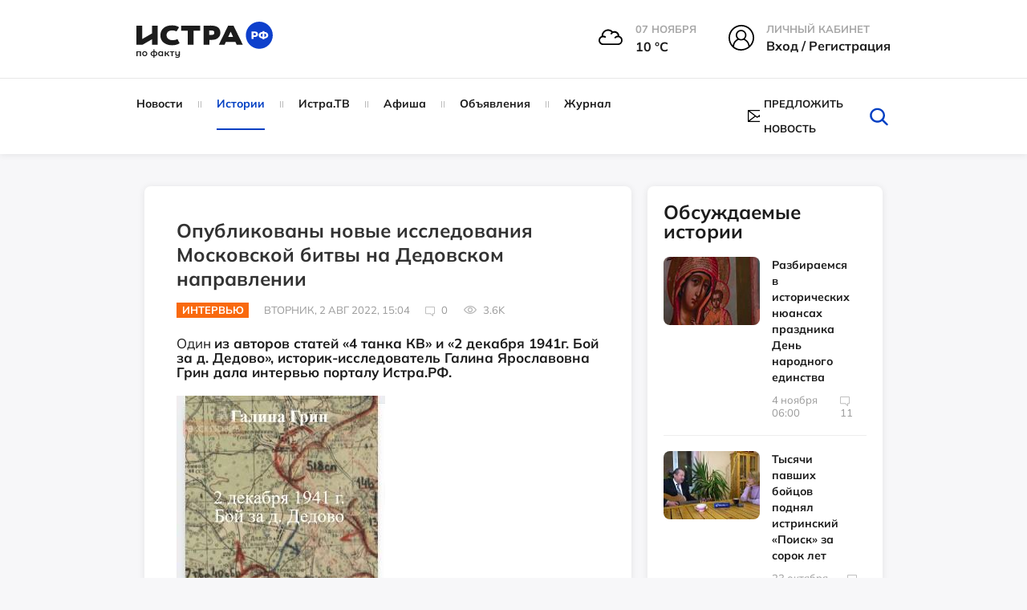

--- FILE ---
content_type: text/html; charset=UTF-8
request_url: https://xn--80apydf.xn--p1ai/story/intervyu/opublikovany-novye-issledovaniya-moskovskoy-bitvy-na-dedovskom-napravlenii/
body_size: 46158
content:
<!doctype html>
<html xml:lang="ru" lang="ru">
<head>
    <meta http-equiv="Content-Type" content="text/html; charset=UTF-8" />
<meta name="keywords" content="Опубликованы новые исследования Московской битвы на Дедовском направлении, истрарф, Интервью, Истории" />
<meta name="description" content="Один из авторов статей «4 танка КВ» и «2 декабря 1941г. Бой за д. Дедово», историк-исследователь Галина Ярославовна Грин дала интервью порталу Истра.РФ

" />
<script data-skip-moving="true">(function(w, d) {var v = w.frameCacheVars = {"CACHE_MODE":"HTMLCACHE","storageBlocks":[],"dynamicBlocks":{"LkGdQn":"607bdc72405e","XEVOpk":"a175bf01b513","vote863":"d41d8cd98f00","IjWcdm":"d41d8cd98f00","g8taYv":"6cbfcb924d48","iIjGFB":"dd81c125f72d"},"AUTO_UPDATE":true,"AUTO_UPDATE_TTL":120,"version":2};var inv = false;if (v.AUTO_UPDATE === false){if (v.AUTO_UPDATE_TTL && v.AUTO_UPDATE_TTL > 0){var lm = Date.parse(d.lastModified);if (!isNaN(lm)){var td = new Date().getTime();if ((lm + v.AUTO_UPDATE_TTL * 1000) >= td){w.frameRequestStart = false;w.preventAutoUpdate = true;return;}inv = true;}}else{w.frameRequestStart = false;w.preventAutoUpdate = true;return;}}var r = w.XMLHttpRequest ? new XMLHttpRequest() : (w.ActiveXObject ? new w.ActiveXObject("Microsoft.XMLHTTP") : null);if (!r) { return; }w.frameRequestStart = true;var m = v.CACHE_MODE; var l = w.location; var x = new Date().getTime();var q = "?bxrand=" + x + (l.search.length > 0 ? "&" + l.search.substring(1) : "");var u = l.protocol + "//" + l.host + l.pathname + q;r.open("GET", u, true);r.setRequestHeader("BX-ACTION-TYPE", "get_dynamic");r.setRequestHeader("X-Bitrix-Composite", "get_dynamic");r.setRequestHeader("BX-CACHE-MODE", m);r.setRequestHeader("BX-CACHE-BLOCKS", v.dynamicBlocks ? JSON.stringify(v.dynamicBlocks) : "");if (inv){r.setRequestHeader("BX-INVALIDATE-CACHE", "Y");}try { r.setRequestHeader("BX-REF", d.referrer || "");} catch(e) {}if (m === "APPCACHE"){r.setRequestHeader("BX-APPCACHE-PARAMS", JSON.stringify(v.PARAMS));r.setRequestHeader("BX-APPCACHE-URL", v.PAGE_URL ? v.PAGE_URL : "");}r.onreadystatechange = function() {if (r.readyState != 4) { return; }var a = r.getResponseHeader("BX-RAND");var b = w.BX && w.BX.frameCache ? w.BX.frameCache : false;if (a != x || !((r.status >= 200 && r.status < 300) || r.status === 304 || r.status === 1223 || r.status === 0)){var f = {error:true, reason:a!=x?"bad_rand":"bad_status", url:u, xhr:r, status:r.status};if (w.BX && w.BX.ready && b){BX.ready(function() {setTimeout(function(){BX.onCustomEvent("onFrameDataRequestFail", [f]);}, 0);});}w.frameRequestFail = f;return;}if (b){b.onFrameDataReceived(r.responseText);if (!w.frameUpdateInvoked){b.update(false);}w.frameUpdateInvoked = true;}else{w.frameDataString = r.responseText;}};r.send();var p = w.performance;if (p && p.addEventListener && p.getEntries && p.setResourceTimingBufferSize){var e = 'resourcetimingbufferfull';var h = function() {if (w.BX && w.BX.frameCache && w.BX.frameCache.frameDataInserted){p.removeEventListener(e, h);}else {p.setResourceTimingBufferSize(p.getEntries().length + 50);}};p.addEventListener(e, h);}})(window, document);</script>
<script data-skip-moving="true">(function(w, d, n) {var cl = "bx-core";var ht = d.documentElement;var htc = ht ? ht.className : undefined;if (htc === undefined || htc.indexOf(cl) !== -1){return;}var ua = n.userAgent;if (/(iPad;)|(iPhone;)/i.test(ua)){cl += " bx-ios";}else if (/Windows/i.test(ua)){cl += ' bx-win';}else if (/Macintosh/i.test(ua)){cl += " bx-mac";}else if (/Linux/i.test(ua) && !/Android/i.test(ua)){cl += " bx-linux";}else if (/Android/i.test(ua)){cl += " bx-android";}cl += (/(ipad|iphone|android|mobile|touch)/i.test(ua) ? " bx-touch" : " bx-no-touch");cl += w.devicePixelRatio && w.devicePixelRatio >= 2? " bx-retina": " bx-no-retina";if (/AppleWebKit/.test(ua)){cl += " bx-chrome";}else if (/Opera/.test(ua)){cl += " bx-opera";}else if (/Firefox/.test(ua)){cl += " bx-firefox";}ht.className = htc ? htc + " " + cl : cl;})(window, document, navigator);</script>


<link href="/bitrix/js/ui/design-tokens/dist/ui.design-tokens.css?175151582226358" type="text/css"  rel="stylesheet" />
<link href="/bitrix/js/socialservices/css/ss.css?17515158225185" type="text/css"  rel="stylesheet" />
<link href="/bitrix/cache/css/s1/istra/page_02bde9b8333f8057ec11edb2115706a6/page_02bde9b8333f8057ec11edb2115706a6_v1.css?176242528135227" type="text/css"  rel="stylesheet" />
<link href="/bitrix/cache/css/s1/istra/default_2197246d0503d8c7117006718306bb1a/default_2197246d0503d8c7117006718306bb1a_v1.css?1762425221251" type="text/css"  rel="stylesheet" />
<link href="/bitrix/cache/css/s1/istra/template_3efa7f5a0c27d680f489cc45c329fdc6/template_3efa7f5a0c27d680f489cc45c329fdc6_v1.css?1762425219666401" type="text/css"  data-template-style="true" rel="stylesheet" />
<link href="/bitrix/panel/main/popup.css?175151583222696" type="text/css"  data-template-style="true"  rel="stylesheet" />




<script type='text/javascript' data-skip-moving='true'>window['recaptchaOptions']={'size':'normal','theme':'light','type':'image','lang':'ru','key':'6LcBALgmAAAAAKfoGlWwt6xvNV5-Kitd2SFhc6HB'};</script>
<script type="text/javascript" data-skip-moving="true">(function(window, document, scriptTag, renderFunciton, options) {
    if (!window[options] || !window[options].key) {
        throw new Error('intervolga.recaptcha options not found');
    }

    window.onRecaptchaSdkLoaded = function() {
        window[renderFunciton].args = window[renderFunciton].args || [];
        for (var i = 0; i < window[renderFunciton].args.length; i++) {
            var recaptchaId = window[renderFunciton].args[i][0];
            realRenderRecaptchaById(recaptchaId);
        }

        window[renderFunciton] = function(id) {
            realRenderRecaptchaById(id);
        };
    };

    function realRenderRecaptchaById(id) {
        var recaptchaElement = document.getElementById(id);
        if (!recaptchaElement) {
            return;
        }
        if (recaptchaElement.className.indexOf('g-recaptcha') < 0) {
            return;
        }
        if (!!recaptchaElement.children.length) {
            return;
        }

        grecaptcha.render(id, {
            'sitekey': window[options].key + '',
            'theme': window[options].theme + '',
            'size': window[options].size + '',
            'type': window[options].type + ''
        });
    }


    window[renderFunciton] = window[renderFunciton] ||
        function() {
            window[renderFunciton].args = window[renderFunciton].args || [];
            window[renderFunciton].args.push(arguments);

            // Load reCAPTCHA SDK if it does not exist on page
            var recaptchaScriptId = 'recaptchaApiLoader';
            if (document.getElementById(recaptchaScriptId)) {
                return;
            }

            var recaptchaScript = document.createElement(scriptTag);
            recaptchaScript.id = recaptchaScriptId;
            recaptchaScript.async = true;
            recaptchaScript.src = '//www.google.com/recaptcha/api.js?hl=' +
                window[options].lang +
                '&onload=onRecaptchaSdkLoaded&render=explicit';
            document.head.appendChild(recaptchaScript);
        };
})(window, document, 'script', 'renderRecaptchaById', 'recaptchaOptions');</script>



<meta property="og:type" content="website" />
<meta property="og:url" content="https://xn--80apydf.xn--p1ai/story/intervyu/opublikovany-novye-issledovaniya-moskovskoy-bitvy-na-dedovskom-napravlenii/" />
<meta property="og:site_name" content="истра.рф" />
<meta property="og:title" content="Опубликованы новые исследования Московской битвы на Дедовском направлении" />
<meta property="og:description" content="Один из авторов статей «4 танка КВ» и «2 декабря 1941г. Бой за д. Дедово», историк-исследователь Галина Ярославовна Грин дала интервью порталу Истра.РФ

" />
<meta property="og:image" content="https://xn--80apydf.xn--p1ai/upload/iblock/569/rhjg7am16gq83bq9yg35dm8ts5e3p7nx.jpg" />
<link rel="image_src" href="https://xn--80apydf.xn--p1ai/upload/iblock/569/rhjg7am16gq83bq9yg35dm8ts5e3p7nx.jpg" />
<meta name="twitter:card" content="summary_large_image">
<meta content="https://xn--80apydf.xn--p1ai/story/intervyu/opublikovany-novye-issledovaniya-moskovskoy-bitvy-na-dedovskom-napravlenii/" property="twitter:url">
<meta name="twitter:title" content="Опубликованы новые исследования Московской битвы на Дедовском направлении">
<meta name="twitter:description" content="Один из авторов статей «4 танка КВ» и «2 декабря 1941г. Бой за д. Дедово», историк-исследователь Галина Ярославовна Грин дала интервью порталу Истра.РФ

">
<meta name="twitter:image" content="https://xn--80apydf.xn--p1ai/upload/iblock/569/rhjg7am16gq83bq9yg35dm8ts5e3p7nx.jpg">



    <title>Истории - Интервью - Опубликованы новые исследования Московской битвы на Дедовском направлении - Истра.РФ </title>
    <meta name="robots" content="index,follow" />
    <meta name="yandex-verification" content="011d7e4a4a56fb48" />
    <meta name="viewport" content="width=device-width, user-scalable=no, initial-scale=1.0, maximum-scale=1.0, minimum-scale=1.0" />
    <meta name="msapplication-TileColor" content="#da532c" />
    <meta name="theme-color" content="#ffffff" />

    <link rel="icon" href="/local/templates/istra/head/favicon_1.ico" type="image/x-icon" />
    <link rel="icon" href="/local/templates/istra/head/favicon_1.ico" type="image/x-icon" />
    <link rel="shortcut icon" href="/local/templates/istra/head/favicon_1.ico" type="image/x-icon" />
    <link rel="shortcut icon" href="/local/templates/istra/head/favicon_1.ico" type="image/x-icon" />
    <link rel="shortcut icon" href="/local/templates/istra/head/favicon_1.ico" type="image/vnd.microsoft.icon" />

    <link rel="apple-touch-icon" sizes="180x180" href="/local/templates/istra/head/apple-touch-icon.png" />
    <link rel="icon" type="image/png" sizes="32x32" href="/local/templates/istra/head/favicon-32x32.png" />
    <link rel="icon" type="image/png" sizes="16x16" href="/local/templates/istra/head/favicon-16x16.png" />
    <link rel="manifest" href="/local/templates/istra/head/site.webmanifest" />
    <link rel="mask-icon" href="/local/templates/istra/head/safari-pinned-tab.svg" color="#5bbad5" />

    <link rel="shortcut icon" type="image/png" sizes="32x32" href="/local/templates/istra/head/favicon-32x32.png" />
    <link rel="shortcut icon" type="image/png" sizes="16x16" href="/local/templates/istra/head/favicon-16x16.png" />
        
                                    <link href="https://cdn.jsdelivr.net/npm/photoswipe@5.3.7/dist/photoswipe.min.css" rel="stylesheet">
                <link rel="stylesheet" href="https://cdnjs.cloudflare.com/ajax/libs/Swiper/9.4.1/swiper-bundle.css">
        <link rel="stylesheet" href="https://cdnjs.cloudflare.com/ajax/libs/lightgallery/2.7.1/css/lightgallery.min.css">
        
    <script defer type="module" crossorigin="" src="/local/templates/istra/homepage/dist/assets/app.js" async></script>

            <link href="https://cdn.jsdelivr.net/npm/air-datepicker@3.5.0/air-datepicker.min.css" rel="stylesheet">
    </head>
<body>
<div id="panel"></div>
<div id="wrapper">

    <div id="comp_3b9d7d1fb7b5688b852f880d05488bad">
</div>

    <header class="main-header">
        <div class="main-header__top">
            <div class="container">
                <div class="row">
                    <div class="col-md-3 col-sm-3">
                        <a href="/" class="main-logo">
                            <img class="page-header__logo"
                                 src="/local/templates/istra/homepage/build/img/svg/logo_no_white_RF.svg"
                                 width="170"
                                 alt="Логотип ИСТРА.РФ"
                                 loading="lazy"
                            >
                        </a>
                    </div>
                    <div class="col-md-9 col-sm-9">
                        <div class="main-header__menu-widgets">
<!--                            -->
                            
<div class="header__info--cloudy">
  <img class="header__info__weather"
       width="30" height="30"
       src="/local/templates/istra/img/weather/04n.svg" alt="weather">
  <div class="header__info-wrap">
    <span class="header__info-name">07 ноября</span>
    <span class="header__info-desc">10 °С</span>
  </div>
</div>

                                                            <div class="menu-widget menu-widget_margin hover">
                                    <div class="menu-widget__img">
                                        <svg version="1.1" id="Layer_1" xmlns="http://www.w3.org/2000/svg"
                                             xmlns:xlink="http://www.w3.org/1999/xlink" x="0px" y="0px"
                                             viewBox="0 0 32 32"
                                             style="width: 32px; height: 32px; enable-background:new 0 0 32 32;"
                                             xml:space="preserve">
                                        <g>
                                            <path d="M16,0C7.2,0,0,7.2,0,16c0,4.4,1.7,8.6,4.7,11.6c2.9,2.9,6.6,4.4,10.7,4.4c0.2,0,0.4,0,0.6,0c9-0.4,16-7.4,16-16
                                                C32,7.2,24.8,0,16,0z M10.8,12.8c0-2.7,2.2-4.9,4.9-4.9c2.7,0,4.9,2.2,4.9,4.9c0,2.7-2.2,4.9-4.9,4.9C13,17.7,10.8,15.5,10.8,12.8z
                                                 M12.7,18.7c0.9,0.5,1.9,0.7,3,0.7c1,0,2-0.2,3-0.7c3.5,1.2,6,4.6,6,8.4c-2.5,1.9-5.5,3-8.7,3.1c-0.2,0-0.4,0-0.6,0
                                                c-3.1,0-6-1-8.4-3C6.9,23.3,9.3,19.9,12.7,18.7z M22.3,12.8c0-3.7-3-6.6-6.6-6.6C12,6.2,9,9.1,9,12.8c0,1.8,0.7,3.5,2,4.7
                                                C7.9,19,5.8,22,5.3,25.6C3,23,1.8,19.5,1.8,16C1.8,8.2,8.2,1.8,16,1.8c7.8,0,14.2,6.4,14.2,14.2c0,3.6-1.4,7-3.9,9.6
                                                c-0.5-3.5-2.8-6.6-6-8.1C21.6,16.2,22.3,14.6,22.3,12.8z"/>
                                        </g>
                                    </svg>
                                    </div>
                                    <div class="menu-widget__text ">
                                        <span class="menu-widget__title">Личный кабинет</span><br>
                                        <span class="menu-widget__bottom">
                                            <!-- <a href="javascript:void(0)" class="popup-with-form login-link">Вход / Регистрация</a>-->
                                            <!-- <a href="javascript:void(0)" class="popup-with-form js-open-login">Вход / Регистрация</a>-->

                                            <a class="header__info-desc js-open-modal js-open-login" data-modal="modal-login" href="javascript:void(0)">
                                                Вход / Регистрация
                                            </a>
                                    </span>
                                    </div>
                                </div>
                                                    </div>
                    </div>
                </div>
            </div>
        </div>
        <div class="main-header__bottom js-sticky-header">
            <div class="container">
                <div class="row">
                    <div class="col-lg-8 col-md-10 col-sm-11">
                        <div id="bxdynamic_LkGdQn_start" style="display:none"></div>


    <nav class="main-nav 111">
        <!-- <ul id="main-menu"> -->
        <ul>
            
                                    <li class="item">
            
                <a href="/news/">
                    Новости                </a>

                                </li>
            
                                <li class="item active">
            
                <a href="/story/">
                    Истории                </a>

                                </li>
            
                                    <li class="item">
            
                <a href="/istratv/">
                    Истра.ТВ                </a>

                                </li>
            
                                    <li class="item">
            
                <a href="/afisha/">
                    Афиша                </a>

                                </li>
            
                                    <li class="item">
            
                <a href="/ad/">
                    Объявления                </a>

                                </li>
            
                                    <li class="item">
            
                <a href="/news/jurnal/">
                    Журнал                </a>

                                </li>
            
<!--            --><!--                    <li class="item -->
            <!--">-->
<!--                        <a href="--><!--">-->
<!--                            --><!--                        </a>-->
<!--                    </li>-->
<!--                -->
        </ul>
    </nav>

<div id="bxdynamic_LkGdQn_end" style="display:none"></div>                    </div>
                    <div class="col-lg-4 col-md-2 col-sm-1">
                        <div class="helper-block">
                            <div class="helper-block_links">
<!--                                -->                                <div class="helper-block__item visible-sticky" style="display: none !important;">
                                    <div class="c-dropdown js-dropdown">
                                        <input type="hidden" name="Framework" id="Framework" class="js-dropdown__input">
                                        <div class="max-width-text c-button c-button--dropdown js-dropdown__current">
                                            <svg class="hover-red c-dropdown-icon" version="1.1" id="Layer_1"
                                                 xmlns="http://www.w3.org/2000/svg"
                                                 xmlns:xlink="http://www.w3.org/1999/xlink" x="0px" y="0px"
                                                 viewBox="0 0 32 32"
                                                 style="width: 24px; height: 24px; enable-background:new 0 0 32 32;"
                                                 xml:space="preserve">
                                        <g>
                                            <path d="M16,0C7.2,0,0,7.2,0,16c0,4.4,1.7,8.6,4.7,11.6c2.9,2.9,6.6,4.4,10.7,4.4c0.2,0,0.4,0,0.6,0c9-0.4,16-7.4,16-16
                                                C32,7.2,24.8,0,16,0z M10.8,12.8c0-2.7,2.2-4.9,4.9-4.9c2.7,0,4.9,2.2,4.9,4.9c0,2.7-2.2,4.9-4.9,4.9C13,17.7,10.8,15.5,10.8,12.8z
                                                 M12.7,18.7c0.9,0.5,1.9,0.7,3,0.7c1,0,2-0.2,3-0.7c3.5,1.2,6,4.6,6,8.4c-2.5,1.9-5.5,3-8.7,3.1c-0.2,0-0.4,0-0.6,0
                                                c-3.1,0-6-1-8.4-3C6.9,23.3,9.3,19.9,12.7,18.7z M22.3,12.8c0-3.7-3-6.6-6.6-6.6C12,6.2,9,9.1,9,12.8c0,1.8,0.7,3.5,2,4.7
                                                C7.9,19,5.8,22,5.3,25.6C3,23,1.8,19.5,1.8,16C1.8,8.2,8.2,1.8,16,1.8c7.8,0,14.2,6.4,14.2,14.2c0,3.6-1.4,7-3.9,9.6
                                                c-0.5-3.5-2.8-6.6-6-8.1C21.6,16.2,22.3,14.6,22.3,12.8z"/>
                                        </g>
                                    </svg>
                                        </div>
                                        <div class="c-dropdown__list c-dropdown__list_right login-dropdown panel">
                                            <div class="c-dropdown__list__inner text-center">
                                                <p class="fs-16px"><b>Вход в личный кабинет</b></p>
                                                <form action="">
                                                    <input type="text" placeholder="Имя пользователя"
                                                           class="user-input form-control margin-bottom-10">
                                                    <input type="password" placeholder="Пароль"
                                                           class="pass-input form-control margin-bottom-10">
                                                    <button class="btn btn-success margin-bottom-10">Войти</button>
                                                    <button class="btn btn-info margin-bottom-10">Зарегистрироваться
                                                    </button>
                                                    <a href="#" class="forgot-password-link"
                                                       style="margin-bottom: 25px;"><b>Забыли пароль?</b></a>
                                                </form>
                                            </div>
                                            <div class="social-login">
                                                <p class="text-center fs-16px"><b>Быстрый вход</b></p>
                                                <ul>
                                                    <li>
                                                        <a href="">fa</a>
                                                    </li>
                                                    <li>
                                                        <a href="">vk</a>
                                                    </li>
                                                    <li>
                                                        <a href="">ok</a>
                                                    </li>
                                                    <li>
                                                        <a href="">ma</a>
                                                    </li>
                                                </ul>
                                            </div>
                                        </div>
                                    </div>
                                </div>


                                <a href="#" class="hidden helper-block__item" data-placement="bottom">
                                    <svg class="hover-red" xmlns="http://www.w3.org/2000/svg" viewBox="0 0 32 32">
                                        <path d="M27.8 6h-8.7c-1.1 0-2.1.5-2.7 1.3-.5-.8-1.5-1.3-2.6-1.3H5.2c-.4 0-.7.3-.7.7v17.1c0 .4.3.7.7.7h8.7c1.1 0 2 .9 2 2 0 .4.3.7.7.7.4 0 .7-.3.7-.7 0-1.1.9-2 2-2H28c.4 0 .7-.3.7-.7V6.7c-.2-.4-.5-.7-.9-.7zm-12 17.7c-.6-.4-1.2-.7-2-.7h-8V7.3h8c1.1 0 2 .9 2 2v14.4zm11.4-.6h-8c-.8 0-1.4.3-2 .7V9.3c0-1.1.9-2 2-2h8v15.8z"/>
                                        <path d="M13.8 11.9h-6c-.4 0-.7.3-.7.7s.3.7.7.7h6c.4 0 .7-.3.7-.7s-.3-.7-.7-.7zM13.8 14.5h-6c-.4 0-.7.3-.7.7s.3.7.7.7h6c.4 0 .7-.3.7-.7s-.3-.7-.7-.7zM13.8 17.2h-6c-.4 0-.7.3-.7.7 0 .4.3.7.7.7h6c.4 0 .7-.3.7-.7 0-.5-.3-.7-.7-.7zM13.8 19.8h-6c-.4 0-.7.3-.7.7 0 .4.3.7.7.7h6c.4 0 .7-.3.7-.7 0-.4-.3-.7-.7-.7zM25.2 11.9h-6c-.4 0-.7.3-.7.7s.3.7.7.7h6c.4 0 .7-.3.7-.7s-.4-.7-.7-.7zM25.2 14.5h-6c-.4 0-.7.3-.7.7s.3.7.7.7h6c.4 0 .7-.3.7-.7s-.4-.7-.7-.7zM25.2 17.2h-6c-.4 0-.7.3-.7.7 0 .4.3.7.7.7h6c.4 0 .7-.3.7-.7-.1-.5-.4-.7-.7-.7zM25.2 19.8h-6c-.4 0-.7.3-.7.7 0 .4.3.7.7.7h6c.4 0 .7-.3.7-.7-.1-.4-.4-.7-.7-.7zM13.8 9.3h-6c-.4 0-.7.3-.7.7s.3.7.7.7h6c.4 0 .7-.3.7-.7s-.3-.7-.7-.7zM18.5 9.9c0 .4.3.7.7.7h6c.4 0 .7-.3.7-.7s-.3-.7-.7-.7h-6c-.4.1-.7.4-.7.7z"/>
                                    </svg>
                                    <span data-toggle="tooltip" class="hidden-text">Справочник организаций</span>
                                </a>
                                                                    <a style="display: flex !important; align-items: center !important;"  href="#news-popup" class="helper-block__item popup-with-form centerElement">
                                        <svg class="hover-red"
                                             xmlns="http://www.w3.org/2000/svg"
                                             xmlns:xlink="http://www.w3.org/1999/xlink"
                                             style="width: 24px; height: 16px; margin-right: 5px">
                                            <path fill-rule="evenodd"
                                                  d="M23.932,14.559 C23.929,14.594 23.918,14.672 23.857,14.750 L23.775,14.824 C23.663,14.935 23.497,15.007 23.322,15.007 L0.678,15.007 C0.513,15.007 0.356,14.945 0.231,14.829 L0.225,14.828 L0.163,14.775 C0.080,14.670 0.071,14.593 0.066,14.552 C0.044,14.520 -0.000,14.450 -0.000,14.349 L-0.000,0.648 C-0.000,0.548 0.044,0.477 0.067,0.439 C0.070,0.405 0.080,0.329 0.135,0.253 L0.186,0.184 L0.242,0.165 C0.291,0.129 0.334,0.111 0.365,0.098 L0.418,0.073 C0.450,0.055 0.497,0.029 0.558,0.014 L0.585,-0.003 L0.678,-0.010 L23.402,-0.010 L23.434,0.011 C23.488,0.023 23.539,0.051 23.576,0.070 L23.532,0.326 L23.633,0.097 C23.666,0.109 23.714,0.131 23.763,0.166 L23.780,0.172 L23.841,0.228 C23.918,0.325 23.929,0.403 23.934,0.446 C23.956,0.477 24.000,0.547 24.000,0.648 L24.000,14.349 C24.000,14.451 23.956,14.520 23.932,14.559 ZM1.357,1.988 L1.357,13.009 L8.697,7.499 L1.357,1.988 ZM14.199,8.329 L12.419,9.666 C12.341,9.724 12.262,9.741 12.210,9.753 C12.178,9.763 12.147,9.776 12.112,9.785 L12.083,9.800 L11.932,9.805 L11.812,9.756 C11.738,9.739 11.658,9.721 11.581,9.662 L9.805,8.329 L2.661,13.692 L21.338,13.692 L14.199,8.329 ZM13.855,6.926 L21.338,1.304 L2.660,1.304 L10.178,6.949 L10.224,6.979 L12.001,8.317 L13.681,7.053 L13.681,6.926 L13.855,6.926 ZM15.305,7.499 L22.643,13.009 L22.643,1.988 L15.305,7.499 Z"/>
                                        </svg>
                                        <span class="hidden-text">Предложить новость</span>
                                    </a>
                                                                                            </div>
                            <form style="margin: 0px" class="search-form removeMargin" action="/search/">
                                <input type="text" name="q" class="input-search" placeholder="Искать">
                                <button type="submit" class="search-form__btn-submit"></button>
                                <button class="btn-search" id="btn_search_top">
                                    <svg class="hover-red" version="1.1" id="Layer_1" xmlns="http://www.w3.org/2000/svg"
                                         xmlns:xlink="http://www.w3.org/1999/xlink" x="0px" y="0px"
                                         viewBox="0 0 32 32" style="enable-background:new 0 0 32 32;"
                                         xml:space="preserve">
									<g>
                                        <path d="M27.2,28c-0.3,0-0.7-0.1-0.9-0.4l-6.3-6.1c-0.5-0.5-0.5-1.3,0-1.8c0.5-0.5,1.3-0.5,1.8,0l6.3,6.1c0.5,0.5,0.5,1.3,0,1.8
											C27.8,27.9,27.5,28,27.2,28z"/>
                                        <path d="M14.5,24.3c-5.5,0-10.1-4.3-10.1-9.6C4.5,9.3,9,5,14.5,5c5.5,0,10,4.3,10,9.6C24.6,19.9,20.1,24.3,14.5,24.3z M14.5,7.5
											c-4.1,0-7.4,3.2-7.4,7.1c0,3.9,3.3,7.1,7.4,7.1c4.1,0,7.4-3.2,7.4-7.1C22,10.7,18.6,7.5,14.5,7.5z"/>
                                    </g>
									</svg>
                                </button>
                            </form>
                        </div>
                    </div>
                </div>
            </div>
        </div>
        <div class="main-header__mobile">
            <a class="toggle-link" href="#mobile-menu" id="hamburger">
                <div class="hamburger hamburger--elastic" tabindex="0"
                     aria-label="Menu" role="button" aria-controls="navigation">
                    <div class="hamburger-box">
                        <div class="hamburger-inner"></div>
                    </div>
                </div>
            </a>

            <a href="/" class="main-logo phone-logo">
                <img class="page-header__logo" src="/local/templates/istra/homepage/build/img/svg/logo_no_white_RF.svg"
                     width="170"
                     alt="Логотип ИСТРА.РФ"
                     loading="lazy"
                >
            </a>

            <div class="menu-widget_mobile">
                <a class="toggle-link" href="#mobile-search-form" id="mobile-search">
                    <svg xmlns="http://www.w3.org/2000/svg"
                         xmlns:xlink="http://www.w3.org/1999/xlink"
                         width="40px" height="39px" viewBox="0 0 40 39">
                        <path fillRule="evenodd"
                              d="M 39.63 38.67C 39.41 38.89 39.12 39 38.83 39 38.53 39 38.24 38.89 38.02 38.67 38.02 38.67 27.41 28.33 27.41 28.33 24.5 30.8 20.71 32.31 16.56 32.31 7.43 32.31 0 25.06 0 16.16 0 7.25 7.43-0 16.56-0 25.69-0 33.12 7.25 33.12 16.16 33.12 20.21 31.57 23.91 29.03 26.75 29.03 26.75 39.63 37.1 39.63 37.1 40.08 37.53 40.08 38.24 39.63 38.67ZM 16.56 2.23C 8.69 2.23 2.28 8.47 2.28 16.16 2.28 23.84 8.69 30.09 16.56 30.09 24.43 30.09 30.83 23.84 30.83 16.16 30.83 8.47 24.43 2.23 16.56 2.23Z"/>
                    </svg>
                </a>
            </div>
        </div>
    </header>

    <div class="toggle-link-content" id="mobile-search-form">
        <header class="main-header">
            <div class="main-header__mobile">
                <a class="toggle-link" href="#mobile-menu" id="hamburger">
                    <div class="hamburger hamburger--elastic" tabindex="0"
                        aria-label="Menu" role="button" aria-controls="navigation">
                        <div class="hamburger-box">
                            <div class="hamburger-inner"></div>
                        </div>
                    </div>
                </a>

                <a href="/" class="main-logo phone-logo">
                    <img class="page-header__logo" src="/local/templates/istra/homepage/build/img/svg/logo_no_white_RF.svg"
                        width="170"
                        alt="Логотип ИСТРА.РФ"
                        loading="lazy"
                    >
                </a>

                <div class="menu-widget_mobile">
                    <a class="toggle-link" href="#mobile-search-form" id="mobile-search">
                        <svg xmlns="http://www.w3.org/2000/svg"
                            xmlns:xlink="http://www.w3.org/1999/xlink"
                            width="40px" height="39px" viewBox="0 0 40 39">
                            <path fillRule="evenodd"
                                d="M 39.63 38.67C 39.41 38.89 39.12 39 38.83 39 38.53 39 38.24 38.89 38.02 38.67 38.02 38.67 27.41 28.33 27.41 28.33 24.5 30.8 20.71 32.31 16.56 32.31 7.43 32.31 0 25.06 0 16.16 0 7.25 7.43-0 16.56-0 25.69-0 33.12 7.25 33.12 16.16 33.12 20.21 31.57 23.91 29.03 26.75 29.03 26.75 39.63 37.1 39.63 37.1 40.08 37.53 40.08 38.24 39.63 38.67ZM 16.56 2.23C 8.69 2.23 2.28 8.47 2.28 16.16 2.28 23.84 8.69 30.09 16.56 30.09 24.43 30.09 30.83 23.84 30.83 16.16 30.83 8.47 24.43 2.23 16.56 2.23Z"/>
                        </svg>
                    </a>
                </div>
            </div>
        </header>
        <div class="toggle-link-content__inner" style="z-index: 999">
            <div class="mobile-inner-form">
                <form style="margin: 0px" class="removeMargin" action="/search/">
                    <input type="text" placeholder="Поиск" name="q" class="form-control">
                    <button type="submit" class="btn btn-success btn-search-form">
                        <svg version="1.1" id="Layer_1" xmlns="http://www.w3.org/2000/svg"
                             xmlns:xlink="http://www.w3.org/1999/xlink" x="0px" y="0px" viewBox="0 0 32 32"
                             style="enable-background:new 0 0 32 32;" xml:space="preserve">
                            <g>
                                <path d="M27.2,28c-0.3,0-0.7-0.1-0.9-0.4l-6.3-6.1c-0.5-0.5-0.5-1.3,0-1.8c0.5-0.5,1.3-0.5,1.8,0l6.3,6.1c0.5,0.5,0.5,1.3,0,1.8
                                    C27.8,27.9,27.5,28,27.2,28z"></path>
                                <path d="M14.5,24.3c-5.5,0-10.1-4.3-10.1-9.6C4.5,9.3,9,5,14.5,5c5.5,0,10,4.3,10,9.6C24.6,19.9,20.1,24.3,14.5,24.3z M14.5,7.5
                                    c-4.1,0-7.4,3.2-7.4,7.1c0,3.9,3.3,7.1,7.4,7.1c4.1,0,7.4-3.2,7.4-7.1C22,10.7,18.6,7.5,14.5,7.5z"></path>
                            </g>
                    </svg>
                    </button>
                </form>
            </div>
        </div>
    </div>



    <div class="toggle-link-content " id="mobile-menu">
        <div class="toggle-link-content__inner">
            <div class="mobile-inner-form">
                <div class="margin-bottom-10">
                    

<div class="menu-widget menu-widget_margin">
            <div class="menu-widget__img">
            <img src="/local/templates/istra/img/weather/04n.svg" alt="weather-icon">
        </div>
        <div class="menu-widget__text">
                                <span class="menu-widget__title">
                                    07 ноября                                </span><br>
            <span class="menu-widget__bottom">
                                    10&nbsp;°C
                                </span>
        </div>
    </div>

<div class="menu-widget menu-widget_margin menu-widget_city hover">
    <div class="menu-widget__img">
        <svg version="1.1" id="Layer_1" xmlns="http://www.w3.org/2000/svg"
             xmlns:xlink="http://www.w3.org/1999/xlink" x="0px" y="0px"
             viewBox="0 0 32 32"
             style="width: 32px; height: 32px; enable-background:new 0 0 32 32;"
             xml:space="preserve">
                                    <g>
                                        <path d="M31.1,29.3h-1.4v-8.6c0-0.4-0.2-0.7-0.6-0.8l-0.4-0.2v-0.9c1.7-0.6,2.9-2.7,2.9-5.3c0-2.2-1.2-8.1-3.8-8.1
                                            s-3.8,5.9-3.8,8.1c0,2.6,1.2,4.8,2.9,5.3V19l-3.7-1.5V1.9c0-0.3-0.1-0.5-0.4-0.7C22.6,1.1,22.3,1,22,1.1L10.7,4.5
                                            C10.3,4.6,10,5,10,5.4v6.9H3.8c-0.5,0-0.9,0.4-0.9,0.9v16.2H1.6c-0.5,0-0.9,0.4-0.9,0.9s0.4,0.9,0.9,0.9h29.5
                                            c0.5,0,0.9-0.4,0.9-0.9S31.6,29.3,31.1,29.3z M27.7,15.4c-0.5,0-0.9,0.4-0.9,0.9v0.5c-0.7-0.6-1.1-1.9-1.1-3.3c0-3,1.5-6.3,2-6.3
                                            c0.5,0,2,3.3,2,6.3c0,1.4-0.5,2.7-1.1,3.3v-0.5C28.6,15.8,28.2,15.4,27.7,15.4z M27.8,21.3v8h-4.7v-9.9L27.8,21.3z M10.5,26.2v3.1
                                            H8.3v-3.1H10.5z M11.4,24.4H7.4c-0.5,0-0.9,0.4-0.9,0.9v4H4.7V14h9.4v15.3h-1.8v-4C12.3,24.8,11.9,24.4,11.4,24.4z M18.6,24.4h-1.4
                                            c-0.5,0-0.9,0.4-0.9,0.9c0,0.5,0.4,0.9,0.9,0.9h0.5v3.1h-1.8V13.1c0-0.5-0.4-0.9-0.9-0.9h-3.2V6l9.6-2.9v26.2h-1.8v-4
                                            C19.5,24.8,19.1,24.4,18.6,24.4z"/>
                                        <path d="M2.8,10.7h4.6c1.3,0,2.4-1.1,2.4-2.4c0-0.8-0.4-1.6-1.2-2c0-0.2,0-0.3,0-0.5c0-2-1.7-3.6-3.7-3.6c-2,0-3.7,1.6-3.7,3.6
                                            c0,0,0,0,0,0.1C0.5,6.4,0,7.2,0,8.1C0,9.5,1.3,10.7,2.8,10.7z M3.1,6.2c0-0.1,0-0.3,0-0.4C3,4.8,3.9,4,4.9,4c1,0,1.9,0.8,1.9,1.9
                                            c0,0.2,0,0.5-0.1,0.7C6.6,6.8,6.6,7.1,6.7,7.3c0.1,0.2,0.4,0.4,0.7,0.4C7.7,7.8,8,8.1,8,8.4C8,8.7,7.7,9,7.3,9H2.8
                                            C2.3,9,1.8,8.6,1.8,8.1c0-0.4,0.3-0.7,0.6-0.9C2.9,7.1,3.2,6.6,3.1,6.2z"/>
                                    </g>
                                </svg>
    </div>
    <div class="menu-widget__text">
        <span class="menu-widget__title">Город</span><br>
        <span class="menu-widget__bottom">
            <div class="c-dropdown js-dropdown">
                <input type="hidden" name="Framework" id="Framework"
                       class="js-dropdown__input">
                <span class="max-width-text c-button c-button--dropdown js-dropdown__current">
                    <span class="js-dropdown__current_text">Выбрать</span>
                    <svg class="c-dropdown-icon" xmlns="http://www.w3.org/2000/svg"
                         xmlns:xlink="http://www.w3.org/1999/xlink"
                         width="10px" height="7px" viewBox="0 0 10 7">
                        <path fillRule="evenodd"
                              d="M 0.29 1.71C 0.29 1.71 5 6.41 5 6.41 5 6.41 9.71 1.71 9.71 1.71 9.71 1.71 8.29 0.29 8.29 0.29 8.29 0.29 5 3.59 5 3.59 5 3.59 1.71 0.29 1.71 0.29 1.71 0.29 0.29 1.71 0.29 1.71 0.29 1.71 0.29 1.71 0.29 1.71Z"/></svg>
                </span>
                <div class="c-dropdown__list panel">
                    <ul class="location-list">
                        <li class="c-dropdown__item">
                            <a href="/local/ajax/setWeather.php?id=0>"
                               data-dropdown-value="0">Все</a>
                        </li>
                                                    <li class="c-dropdown__item">
                                <a href="/local/ajax/setWeather.php?id=2"
                                   data-dropdown-value="2">Истра</a>
                            </li>
                                                    <li class="c-dropdown__item">
                                <a href="/local/ajax/setWeather.php?id=4"
                                   data-dropdown-value="4">Городской округ Истра</a>
                            </li>
                                                    <li class="c-dropdown__item">
                                <a href="/local/ajax/setWeather.php?id=5"
                                   data-dropdown-value="5">Бужаровское</a>
                            </li>
                                                    <li class="c-dropdown__item">
                                <a href="/local/ajax/setWeather.php?id=6"
                                   data-dropdown-value="6">Ермолинское</a>
                            </li>
                                                    <li class="c-dropdown__item">
                                <a href="/local/ajax/setWeather.php?id=7"
                                   data-dropdown-value="7">Дедовск</a>
                            </li>
                                                    <li class="c-dropdown__item">
                                <a href="/local/ajax/setWeather.php?id=8"
                                   data-dropdown-value="8">Снегири</a>
                            </li>
                                                    <li class="c-dropdown__item">
                                <a href="/local/ajax/setWeather.php?id=9"
                                   data-dropdown-value="9">Ивановское</a>
                            </li>
                                                    <li class="c-dropdown__item">
                                <a href="/local/ajax/setWeather.php?id=10"
                                   data-dropdown-value="10">Костровское</a>
                            </li>
                                                    <li class="c-dropdown__item">
                                <a href="/local/ajax/setWeather.php?id=11"
                                   data-dropdown-value="11">Лучинское</a>
                            </li>
                                                    <li class="c-dropdown__item">
                                <a href="/local/ajax/setWeather.php?id=12"
                                   data-dropdown-value="12">Новопетровское</a>
                            </li>
                                                    <li class="c-dropdown__item">
                                <a href="/local/ajax/setWeather.php?id=13"
                                   data-dropdown-value="13">Обушковское</a>
                            </li>
                                                    <li class="c-dropdown__item">
                                <a href="/local/ajax/setWeather.php?id=14"
                                   data-dropdown-value="14">Онуфриевское</a>
                            </li>
                                                    <li class="c-dropdown__item">
                                <a href="/local/ajax/setWeather.php?id=15"
                                   data-dropdown-value="15">Ядроминское</a>
                            </li>
                                                    <li class="c-dropdown__item">
                                <a href="/local/ajax/setWeather.php?id=16"
                                   data-dropdown-value="16">Павло-Слободское</a>
                            </li>
                                                    <li class="c-dropdown__item">
                                <a href="/local/ajax/setWeather.php?id=17"
                                   data-dropdown-value="17">Нахабино</a>
                            </li>
                                                    <li class="c-dropdown__item">
                                <a href="/local/ajax/setWeather.php?id=20"
                                   data-dropdown-value="20">Волоколамск</a>
                            </li>
                                                    <li class="c-dropdown__item">
                                <a href="/local/ajax/setWeather.php?id=21"
                                   data-dropdown-value="21">Москва</a>
                            </li>
                                            </ul>
                </div>
            </div>
        </span>
    </div>
</div>                </div>
            </div>

            <div id="bxdynamic_XEVOpk_start" style="display:none"></div>


    <ul class="main-menu">
                    <li>
                <a class=""
                   href="/news/">
                    Новости                    <svg xmlns="http://www.w3.org/2000/svg"
                         xmlns:xlink="http://www.w3.org/1999/xlink"
                         width="10px" height="7px" viewBox="0 0 10 7">
                        <path fillRule="evenodd"
                              d="M 0.29 1.71C 0.29 1.71 5 6.41 5 6.41 5 6.41 9.71 1.71 9.71 1.71 9.71 1.71 8.29 0.29 8.29 0.29 8.29 0.29 5 3.59 5 3.59 5 3.59 1.71 0.29 1.71 0.29 1.71 0.29 0.29 1.71 0.29 1.71 0.29 1.71 0.29 1.71 0.29 1.71Z"/>
                    </svg>
                </a>

                            </li>
                    <li>
                <a class="active"
                   href="/story/">
                    Истории                    <svg xmlns="http://www.w3.org/2000/svg"
                         xmlns:xlink="http://www.w3.org/1999/xlink"
                         width="10px" height="7px" viewBox="0 0 10 7">
                        <path fillRule="evenodd"
                              d="M 0.29 1.71C 0.29 1.71 5 6.41 5 6.41 5 6.41 9.71 1.71 9.71 1.71 9.71 1.71 8.29 0.29 8.29 0.29 8.29 0.29 5 3.59 5 3.59 5 3.59 1.71 0.29 1.71 0.29 1.71 0.29 0.29 1.71 0.29 1.71 0.29 1.71 0.29 1.71 0.29 1.71Z"/>
                    </svg>
                </a>

                            </li>
                    <li>
                <a class=""
                   href="/istratv/">
                    Истра.ТВ                    <svg xmlns="http://www.w3.org/2000/svg"
                         xmlns:xlink="http://www.w3.org/1999/xlink"
                         width="10px" height="7px" viewBox="0 0 10 7">
                        <path fillRule="evenodd"
                              d="M 0.29 1.71C 0.29 1.71 5 6.41 5 6.41 5 6.41 9.71 1.71 9.71 1.71 9.71 1.71 8.29 0.29 8.29 0.29 8.29 0.29 5 3.59 5 3.59 5 3.59 1.71 0.29 1.71 0.29 1.71 0.29 0.29 1.71 0.29 1.71 0.29 1.71 0.29 1.71 0.29 1.71Z"/>
                    </svg>
                </a>

                            </li>
                    <li>
                <a class=""
                   href="/afisha/">
                    Афиша                    <svg xmlns="http://www.w3.org/2000/svg"
                         xmlns:xlink="http://www.w3.org/1999/xlink"
                         width="10px" height="7px" viewBox="0 0 10 7">
                        <path fillRule="evenodd"
                              d="M 0.29 1.71C 0.29 1.71 5 6.41 5 6.41 5 6.41 9.71 1.71 9.71 1.71 9.71 1.71 8.29 0.29 8.29 0.29 8.29 0.29 5 3.59 5 3.59 5 3.59 1.71 0.29 1.71 0.29 1.71 0.29 0.29 1.71 0.29 1.71 0.29 1.71 0.29 1.71 0.29 1.71Z"/>
                    </svg>
                </a>

                            </li>
                    <li>
                <a class=""
                   href="/ad/">
                    Объявления                    <svg xmlns="http://www.w3.org/2000/svg"
                         xmlns:xlink="http://www.w3.org/1999/xlink"
                         width="10px" height="7px" viewBox="0 0 10 7">
                        <path fillRule="evenodd"
                              d="M 0.29 1.71C 0.29 1.71 5 6.41 5 6.41 5 6.41 9.71 1.71 9.71 1.71 9.71 1.71 8.29 0.29 8.29 0.29 8.29 0.29 5 3.59 5 3.59 5 3.59 1.71 0.29 1.71 0.29 1.71 0.29 0.29 1.71 0.29 1.71 0.29 1.71 0.29 1.71 0.29 1.71Z"/>
                    </svg>
                </a>

                            </li>
                    <li>
                <a class=""
                   href="/news/jurnal/">
                    Журнал                    <svg xmlns="http://www.w3.org/2000/svg"
                         xmlns:xlink="http://www.w3.org/1999/xlink"
                         width="10px" height="7px" viewBox="0 0 10 7">
                        <path fillRule="evenodd"
                              d="M 0.29 1.71C 0.29 1.71 5 6.41 5 6.41 5 6.41 9.71 1.71 9.71 1.71 9.71 1.71 8.29 0.29 8.29 0.29 8.29 0.29 5 3.59 5 3.59 5 3.59 1.71 0.29 1.71 0.29 1.71 0.29 0.29 1.71 0.29 1.71 0.29 1.71 0.29 1.71 0.29 1.71Z"/>
                    </svg>
                </a>

                            </li>
            </ul>

<div id="bxdynamic_XEVOpk_end" style="display:none"></div>            <div class="helper-block_links">
                <a class="hidden" href="#">
                    <svg style="width: 30px; height: 30px; enable-background:new 0 0 32 32;" version="1.1" id="Layer_1"
                         xmlns="http://www.w3.org/2000/svg" xmlns:xlink="http://www.w3.org/1999/xlink" x="0px" y="0px"
                         viewBox="0 0 32 32" xml:space="preserve">
                                        <g>
                                            <path d="M27.8,6h-8.7c-1.1,0-2.1,0.5-2.7,1.3C15.9,6.5,14.9,6,13.8,6H5.2C4.8,6,4.5,6.3,4.5,6.7v17.1c0,0.4,0.3,0.7,0.7,0.7h8.7
                                                c1.1,0,2,0.9,2,2c0,0.4,0.3,0.7,0.7,0.7c0.4,0,0.7-0.3,0.7-0.7c0-1.1,0.9-2,2-2h8.7c0.4,0,0.7-0.3,0.7-0.7V6.7
                                                C28.5,6.3,28.2,6,27.8,6z M15.8,23.7c-0.6-0.4-1.2-0.7-2-0.7h-8V7.3h8c1.1,0,2,0.9,2,2V23.7z M27.2,23.1h-8c-0.8,0-1.4,0.3-2,0.7
                                                V9.3c0-1.1,0.9-2,2-2h8V23.1z"/>
                                            <path d="M13.8,11.9h-6c-0.4,0-0.7,0.3-0.7,0.7s0.3,0.7,0.7,0.7h6c0.4,0,0.7-0.3,0.7-0.7S14.2,11.9,13.8,11.9z"/>
                                            <path d="M13.8,14.5h-6c-0.4,0-0.7,0.3-0.7,0.7s0.3,0.7,0.7,0.7h6c0.4,0,0.7-0.3,0.7-0.7S14.2,14.5,13.8,14.5z"/>
                                            <path d="M13.8,17.2h-6c-0.4,0-0.7,0.3-0.7,0.7c0,0.4,0.3,0.7,0.7,0.7h6c0.4,0,0.7-0.3,0.7-0.7C14.5,17.4,14.2,17.2,13.8,17.2z"/>
                                            <path d="M13.8,19.8h-6c-0.4,0-0.7,0.3-0.7,0.7c0,0.4,0.3,0.7,0.7,0.7h6c0.4,0,0.7-0.3,0.7-0.7C14.5,20.1,14.2,19.8,13.8,19.8z"/>
                                            <path d="M25.2,11.9h-6c-0.4,0-0.7,0.3-0.7,0.7s0.3,0.7,0.7,0.7h6c0.4,0,0.7-0.3,0.7-0.7S25.5,11.9,25.2,11.9z"/>
                                            <path d="M25.2,14.5h-6c-0.4,0-0.7,0.3-0.7,0.7s0.3,0.7,0.7,0.7h6c0.4,0,0.7-0.3,0.7-0.7S25.5,14.5,25.2,14.5z"/>
                                            <path d="M25.2,17.2h-6c-0.4,0-0.7,0.3-0.7,0.7c0,0.4,0.3,0.7,0.7,0.7h6c0.4,0,0.7-0.3,0.7-0.7C25.8,17.4,25.5,17.2,25.2,17.2z"/>
                                            <path d="M25.2,19.8h-6c-0.4,0-0.7,0.3-0.7,0.7c0,0.4,0.3,0.7,0.7,0.7h6c0.4,0,0.7-0.3,0.7-0.7C25.8,20.1,25.5,19.8,25.2,19.8z"/>
                                            <path d="M13.8,9.3h-6c-0.4,0-0.7,0.3-0.7,0.7s0.3,0.7,0.7,0.7h6c0.4,0,0.7-0.3,0.7-0.7S14.2,9.3,13.8,9.3z"/>
                                            <path d="M18.5,9.9c0,0.4,0.3,0.7,0.7,0.7h6c0.4,0,0.7-0.3,0.7-0.7s-0.3-0.7-0.7-0.7h-6C18.8,9.3,18.5,9.6,18.5,9.9z"/>
                                        </g>
                                        </svg>
                    <span>Справочник организаций</span>
                </a>


                                    <a href="#news-popup-mobile" class="toggle-link">
                        <svg class="hover-red"
                             xmlns="http://www.w3.org/2000/svg"
                             xmlns:xlink="http://www.w3.org/1999/xlink" style="width: 24px; height: 16px; margin-right: 2px">
                            <path fill-rule="evenodd"
                                  d="M23.932,14.559 C23.929,14.594 23.918,14.672 23.857,14.750 L23.775,14.824 C23.663,14.935 23.497,15.007 23.322,15.007 L0.678,15.007 C0.513,15.007 0.356,14.945 0.231,14.829 L0.225,14.828 L0.163,14.775 C0.080,14.670 0.071,14.593 0.066,14.552 C0.044,14.520 -0.000,14.450 -0.000,14.349 L-0.000,0.648 C-0.000,0.548 0.044,0.477 0.067,0.439 C0.070,0.405 0.080,0.329 0.135,0.253 L0.186,0.184 L0.242,0.165 C0.291,0.129 0.334,0.111 0.365,0.098 L0.418,0.073 C0.450,0.055 0.497,0.029 0.558,0.014 L0.585,-0.003 L0.678,-0.010 L23.402,-0.010 L23.434,0.011 C23.488,0.023 23.539,0.051 23.576,0.070 L23.532,0.326 L23.633,0.097 C23.666,0.109 23.714,0.131 23.763,0.166 L23.780,0.172 L23.841,0.228 C23.918,0.325 23.929,0.403 23.934,0.446 C23.956,0.477 24.000,0.547 24.000,0.648 L24.000,14.349 C24.000,14.451 23.956,14.520 23.932,14.559 ZM1.357,1.988 L1.357,13.009 L8.697,7.499 L1.357,1.988 ZM14.199,8.329 L12.419,9.666 C12.341,9.724 12.262,9.741 12.210,9.753 C12.178,9.763 12.147,9.776 12.112,9.785 L12.083,9.800 L11.932,9.805 L11.812,9.756 C11.738,9.739 11.658,9.721 11.581,9.662 L9.805,8.329 L2.661,13.692 L21.338,13.692 L14.199,8.329 ZM13.855,6.926 L21.338,1.304 L2.660,1.304 L10.178,6.949 L10.224,6.979 L12.001,8.317 L13.681,7.053 L13.681,6.926 L13.855,6.926 ZM15.305,7.499 L22.643,13.009 L22.643,1.988 L15.305,7.499 Z"/>
                        </svg>
                        <span class="hidden-text">Предложить новость</span>
                    </a>
                
                                    <a class="js-open-modal js-open-login" href="javascript:void(0)" data-modal="modal-login">
                        <svg version="1.1" id="Layer_1" xmlns="http://www.w3.org/2000/svg"
                             xmlns:xlink="http://www.w3.org/1999/xlink" x="0px" y="0px"
                             viewBox="0 0 32 32"
                             style="width: 25px; height: 25px; margin-left: 4px; enable-background:new 0 0 32 32;"
                             xml:space="preserve">
                    <g>
                        <path d="M16,0C7.2,0,0,7.2,0,16c0,4.4,1.7,8.6,4.7,11.6c2.9,2.9,6.6,4.4,10.7,4.4c0.2,0,0.4,0,0.6,0c9-0.4,16-7.4,16-16
                                    C32,7.2,24.8,0,16,0z M10.8,12.8c0-2.7,2.2-4.9,4.9-4.9c2.7,0,4.9,2.2,4.9,4.9c0,2.7-2.2,4.9-4.9,4.9C13,17.7,10.8,15.5,10.8,12.8z
                                     M12.7,18.7c0.9,0.5,1.9,0.7,3,0.7c1,0,2-0.2,3-0.7c3.5,1.2,6,4.6,6,8.4c-2.5,1.9-5.5,3-8.7,3.1c-0.2,0-0.4,0-0.6,0
                                    c-3.1,0-6-1-8.4-3C6.9,23.3,9.3,19.9,12.7,18.7z M22.3,12.8c0-3.7-3-6.6-6.6-6.6C12,6.2,9,9.1,9,12.8c0,1.8,0.7,3.5,2,4.7
                                    C7.9,19,5.8,22,5.3,25.6C3,23,1.8,19.5,1.8,16C1.8,8.2,8.2,1.8,16,1.8c7.8,0,14.2,6.4,14.2,14.2c0,3.6-1.4,7-3.9,9.6
                                    c-0.5-3.5-2.8-6.6-6-8.1C21.6,16.2,22.3,14.6,22.3,12.8z"/>
                    </g>
                </svg>
                        <span>Вход / Регистрация</span>
                    </a>

                

            </div>
        </div>
    </div>

    <form class="toggle-link-content news-popup js-news-popup" id="news-popup-mobile" action="#">
        <div class="toggle-link-content__inner">
            <a href="#" class="close-toggle-content">x</a>
            <div class="mobile-inner-form">
                <h3 class="news-popup__title margin-bottom-20">Предложить новость</h3>
                <input class="form-control" name="Propose[title]" type="text" placeholder="Заголовок новости">
                <textarea class="form-control margin-top-10" name="Propose[text]" placeholder="Текст публикации"></textarea>
                <div class="news-popup__media margin-top-20">
                    <a href="#" class="text-uppercase js-media-link">
                        <svg
                                xmlns="http://www.w3.org/2000/svg"
                                xmlns:xlink="http://www.w3.org/1999/xlink"
                                width="24px" height="20px">
                            <path fill-rule="evenodd" fill="rgb(50, 50, 50)"
                                  d="M21.748,20.005 L2.245,20.005 C1.004,20.005 -0.006,19.008 -0.006,17.782 L-0.006,6.667 C-0.006,5.576 0.786,4.654 1.876,4.474 L5.127,3.939 L6.155,1.396 C6.501,0.546 7.321,-0.002 8.246,-0.002 L15.747,-0.002 C16.671,-0.002 17.492,0.546 17.836,1.394 L18.866,3.939 L22.117,4.474 C23.207,4.654 23.998,5.576 23.998,6.667 L23.998,17.782 C23.998,19.008 22.988,20.005 21.748,20.005 ZM22.498,6.667 C22.498,6.305 22.232,5.995 21.871,5.936 L17.786,5.264 L16.443,1.946 C16.328,1.665 16.053,1.480 15.747,1.480 L8.246,1.480 C7.938,1.480 7.663,1.665 7.548,1.946 L6.205,5.264 L2.122,5.936 C1.760,5.995 1.495,6.305 1.495,6.667 L1.495,17.782 C1.495,18.192 1.830,18.523 2.245,18.523 L21.748,18.523 C22.162,18.523 22.498,18.192 22.498,17.782 L22.498,6.667 ZM11.996,17.043 C8.681,17.043 5.995,14.388 5.995,11.114 C5.995,7.839 8.681,5.186 11.996,5.186 C15.310,5.186 17.997,7.839 17.997,11.114 C17.997,14.388 15.310,17.043 11.996,17.043 ZM14.925,7.739 C13.038,6.142 10.196,6.356 8.580,8.221 C6.962,10.086 7.179,12.892 9.067,14.490 C10.954,16.088 13.795,15.872 15.413,14.008 C17.030,12.144 16.812,9.336 14.925,7.739 ZM11.996,8.891 C10.752,8.891 9.746,9.886 9.746,11.113 L9.746,11.114 C9.746,11.319 9.577,11.485 9.371,11.485 C9.163,11.485 8.996,11.319 8.996,11.114 L8.996,11.113 C8.996,9.478 10.339,8.150 11.996,8.150 C12.203,8.150 12.371,8.315 12.371,8.521 C12.371,8.725 12.203,8.891 11.996,8.891 Z"/>
                        </svg>
                        <b>Добавить фото и видео</b>
                    </a>
                    <div class="js-image-zone">
                        <div class="images-zone">
                            <ul class="images-zone__list">
                                <li>
                                    <div class="images-zone__input">
                                        <input class="images-input js-images-input" name="Propose[files]" type="file" accept="image/jpeg,image/png,image/gif" id="images-input-mobile" multiple>
                                        <label for="images-input">
                                            <svg
                                                    xmlns="http://www.w3.org/2000/svg"
                                                    xmlns:xlink="http://www.w3.org/1999/xlink"
                                                    width="24px" height="20px">
                                                <path fill-rule="evenodd"
                                                      d="M21.748,20.005 L2.245,20.005 C1.004,20.005 -0.006,19.008 -0.006,17.782 L-0.006,6.667 C-0.006,5.576 0.786,4.654 1.876,4.474 L5.127,3.939 L6.155,1.396 C6.501,0.546 7.321,-0.002 8.246,-0.002 L15.747,-0.002 C16.671,-0.002 17.492,0.546 17.836,1.394 L18.866,3.939 L22.117,4.474 C23.207,4.654 23.998,5.576 23.998,6.667 L23.998,17.782 C23.998,19.008 22.988,20.005 21.748,20.005 ZM22.498,6.667 C22.498,6.305 22.232,5.995 21.871,5.936 L17.786,5.264 L16.443,1.946 C16.328,1.665 16.053,1.480 15.747,1.480 L8.246,1.480 C7.938,1.480 7.663,1.665 7.548,1.946 L6.205,5.264 L2.122,5.936 C1.760,5.995 1.495,6.305 1.495,6.667 L1.495,17.782 C1.495,18.192 1.830,18.523 2.245,18.523 L21.748,18.523 C22.162,18.523 22.498,18.192 22.498,17.782 L22.498,6.667 ZM11.996,17.043 C8.681,17.043 5.995,14.388 5.995,11.114 C5.995,7.839 8.681,5.186 11.996,5.186 C15.310,5.186 17.997,7.839 17.997,11.114 C17.997,14.388 15.310,17.043 11.996,17.043 ZM14.925,7.739 C13.038,6.142 10.196,6.356 8.580,8.221 C6.962,10.086 7.179,12.892 9.067,14.490 C10.954,16.088 13.795,15.872 15.413,14.008 C17.030,12.144 16.812,9.336 14.925,7.739 ZM11.996,8.891 C10.752,8.891 9.746,9.886 9.746,11.113 L9.746,11.114 C9.746,11.319 9.577,11.485 9.371,11.485 C9.163,11.485 8.996,11.319 8.996,11.114 L8.996,11.113 C8.996,9.478 10.339,8.150 11.996,8.150 C12.203,8.150 12.371,8.315 12.371,8.521 C12.371,8.725 12.203,8.891 11.996,8.891 Z"/>
                                            </svg>
                                        </label>
                                    </div>
                                </li>
                            </ul>
                        </div>
                    </div>
                </div>
                <hr>
                <p>Информация об авторе (по желанию)</p>
                <input class="form-control" name="Propose[name]" type="text" placeholder="ФИО">
                <input class="form-control margin-top-10 js-phone-mask" name="Propose[phone]" type="text" placeholder="Телефон">
                <input class="form-control margin-top-10" name="Propose[email]" type="email" placeholder="E-mail">
                <textarea class="form-control margin-top-10" name="Propose[comment]" id="textarea-header" placeholder="Комментарий"></textarea>
                <button type="submit" class="btn btn-success margin-top-10" style="min-width: 130px;">Отправить</button>
            </div>
        </div>
    </form>

    <div class="comment-login-popup mfp-hide" id="comment-login">
        <div class="comment-login-popup__top-buttons">
            <a class="active comment-login-popup__register-btn" href="#">Зарегистрироваться</a>
            <a class="comment-login-popup__login-btn" href="#">Войти</a>
        </div>
        <div class="comment-login-popup__form comment-login-popup__register">
            <form class="js-comment-login-popup-register" action="#>">
                <input class="form-control user" name="RegistrationForm[login]" type="text" placeholder="Имя пользователя">
                <input class="form-control mail margin-top-10" name="RegistrationForm[email]" type="email" placeholder="Адрес электронной почты">
                <input class="form-control pass margin-top-10" name="RegistrationForm[password1]" type="password" placeholder="Пароль">
                <input class="form-control pass margin-top-10" name="RegistrationForm[password2]" type="password" placeholder="Подтвердите пароль">
                <button type="submit" class="btn btn-success margin-top-20">Готово</button>
            </form>
        </div>

        <div class="comment-login-popup__form comment-login-popup__login hidden">
            <form class="js-comment-login-popup-login" action="#">
                <input class="form-control mail" name="LoginForm[email]" type="email" placeholder="Адрес электронной почты">
                <input class="form-control pass margin-top-10" name="LoginForm[password]" type="password" placeholder="Пароль">
                <button type="submit" class="btn btn-success margin-top-20">Готово</button>
            </form>
        </div>
        <div class="comment-login-popup__socials comment-login-popup__socials_register">
            <div class="text-center">
                <b class="">Другие способы регистрации</b>
            </div>
            <div class="comment-login-popup__icons text-center margin-top-20">
                <a href="/user/login?service=facebook" class="" data-eauth-service="facebook">
                    <img src="/local/templates/istra/img/login-icons/fb.png" alt="" loading="lazy">
                </a>
                <a href="/user/login?service=vkontakte" data-eauth-service="vkontakte">
                    <img src="/local/templates/istra/img/login-icons/vk.png" alt="" loading="lazy">
                </a>
                <a href="/user/login?service=odnoklassniki" data-eauth-service="odnoklassniki">
                    <img src="/local/templates/istra/img/login-icons/ok.png" alt="" loading="lazy">
                </a>
                <a href="/user/login?service=mailru" data-eauth-service="mailru">
                    <img src="/local/templates/istra/img/login-icons/mail.png" alt="" loading="lazy">
                </a>
            </div>
        </div>
        <div class="comment-login-popup__socials comment-login-popup__socials_login hidden">
            <div class="text-center">
                <b class="">Другие способы входа</b>
            </div>
            <div class="comment-login-popup__icons text-center margin-top-20">
                <a href="/user/login?service=facebook" class="" data-eauth-service="facebook">
                    <img src="/local/templates/istra/img/login-icons/fb.png" alt="" loading="lazy">
                </a>
                <a href="/user/login?service=vkontakte" data-eauth-service="vkontakte">
                    <img src="/local/templates/istra/img/login-icons/vk.png" alt="" loading="lazy">
                </a>
                <a href="/user/login?service=odnoklassniki" data-eauth-service="odnoklassniki">
                    <img src="/local/templates/istra/img/login-icons/ok.png" alt="" loading="lazy">
                </a>
                <a href="/user/login?service=mailru" data-eauth-service="mailru">
                    <img src="/local/templates/istra/img/login-icons/mail.png" alt="" loading="lazy">
                </a>
            </div>
        </div>
        <div class="comment-login-popup__bottom">
            <button class="d-block btn btn-info">Отправить анонимно</button>
        </div>
    </div>
    <button class="arrow-up" style="display: none">
            <span>
            <svg width="24" height="24" viewBox="0 0 24 24" fill="none" xmlns="http://www.w3.org/2000/svg">
                <path d="M12 19V5" stroke="#86888A" stroke-width="2" stroke-linecap="round" stroke-linejoin="round"/>
                <path d="M5 12L12 5L19 12" stroke="#86888A" stroke-width="2" stroke-linecap="round"
                      stroke-linejoin="round"/>
            </svg>
            </span>
    </button>


<div class="categories-news">
    <div class="container">
        <ul class="categories-news__list" style="z-index: 1">
            <li class=" current-item">
                <a rel="#323232" href="/story/">Все</a>
            </li>
                            <li class="active">
                    <a rel="#f9690e" href="/story/intervyu/"
                       class="active">Интервью</a>
                </li>
                            <li class="">
                    <a rel="#00af65" href="/story/istorii/"
                       class="">Истории</a>
                </li>
            
        </ul>
    </div>
</div>
<div class="container xs-container">
    <div class="row no-offset">
        <div class="col-md-8">
            <div class="panel" id="bx_1878455859_57465">
    <div class="">
        <article class="article 1 article-wrapper article-wrap">
            <label class="label label-green article__label-mobile"
                   style="background-color: #f9690e">
                Интервью            </label>
            <h1 class="article__title article__head">
                Опубликованы новые исследования Московской битвы на Дедовском направлении                            </h1>

            <div class="article__stat margin-bottom-20 article__head">
                                    <label class="label label-green article__label-desktop"
                           style="background-color: #f9690e">
                        Интервью                    </label>
                                <ul class="article-stat article-stat_mobile">
                    <li class="article-stat__item" style="text-transform: uppercase;">
                        <span>
                            вторник, 2 авг 2022, 15:04                        </span>
                    </li>
                    <div class="article-stat__wrapper_mobile">
                                                    <li class="article-stat__item" style="margin-left: 16px;">
                                <span>
                                    <img src="/local/templates/istra/img/icons/сomment-counter-icon.png"
                                         alt="сomment">
                                    0                                </span>
                            </li>
                                                <li data-id="57465" class="article-stat__item" style="margin-left: 16px;">
                            <span class="view-count">
                                <img src="/local/templates/istra/img/icons/view-count-icon.png" alt="view">
                                3.6K                            </span>
                        </li>
                    </div>
                </ul>
                <ul class="article-stat article-stat_desktop">
                    <li class="article-stat__item" style="text-transform: uppercase;">
                        <span>
                            вторник, 2 авг 2022, 15:04                        </span>
                    </li>
                                        <li class="article-stat__item" style="margin-left: 16px;">
                        <span>
                            <img src="/local/templates/istra/img/icons/сomment-counter-icon.png"
                                 alt="сomment">
                            0                        </span>
                    </li>
                                        <li data-id="57465" class="article-stat__item" style="margin-left: 16px;">
                            <span class="view-count">
                                <img src="/local/templates/istra/img/icons/view-count-icon.png" alt="view">
                                3.6K                            </span>
                    </li>
                </ul>
            </div>

            <div class="content-wrapper">
                                                <p>Один <strong>из авторов статей &laquo;4 танка КВ&raquo; и &laquo;2 декабря 1941г. Бой за д. Дедово&raquo;, историк-исследователь Галина Ярославовна Грин дала интервью порталу Истра.РФ.</strong></p>
<p><strong><img src="/uploads/media/2022/08/oblozka-skrin1659442184.jpg" alt="" /></strong></p>
<p>&nbsp;<em>&ndash; Галина Ярославовна, почему Вы решили подробно исследовать Подмосковную битву и особенно &ndash; на Дедовском направлении?</em></p>
<p>&nbsp;&ndash; Ну, во-первых, с 2007 по 2018 годы я работала ведущим методистом отдела &laquo;Книга Памяти&raquo; Центрального музея Великой Отечественной войны, поэтому изучение Великой Отечественной войны меня давно интересовало.&nbsp;</p>
<p>Во-вторых, мне было важно заниматься не просто ходом боёв в районе Дедово, а именно боевым путем 17-й танковой бригады. Там служил мой дед, он пропал без вести в октябре 1941года под Малоярославцем.&nbsp;</p>
<p>Есть и ещё одно обстоятельство. Руководитель Истринского молодёжного клуба &laquo;ИСТОК&raquo;, Сергей Борисович Лавренко, в 2008 году обратился ко мне с просьбой помочь определить, чей танк КВ был подорван немцами 28 ноября 1941 г. в деревне Рычково. Для ответа на этот вопрос мы исследовали боевые пути всех танковых бригад 16-й армии за период конца ноября 1941 года.&nbsp;</p>
<p>Занималась исследовательской работой по этому направлению я не одна, а вместе с Владимиром Александровичем Черновым, &ndash; исследователем Московской битвы.</p>
<p>&nbsp;&nbsp;<em>&ndash; Ваша первая совместная с Черновым статья была опубликована в 2010 году, в третьем номере журнала &laquo;Военно-исторический архив&raquo;. Называлась она &laquo;4 танка КВ&raquo;. Как долго вы над ней работали?</em></p>
<p><em><img src="/uploads/media/2022/08/4-tanka-v-selivanihe-via-3-20101659443121.jpg" alt="" /></em></p>
<p><em>&nbsp;</em> &ndash; С 2006 года мы с Владимиром Александровичем целенаправленно занимались в Центральном архиве Министерства обороны (ЦАМО) РФ.&nbsp; Уже за первые 1-2 года работы в архиве набралось достаточно много документов, по которым можно было довольно полно восстановить картину обороны Москвы с октября 1941 года и до контрнаступления в декабре 1941. Особенно подробно были изучены документы по обороне Варшавского направления, Рязани, и контрнаступления по Волоколамскому направлению, где вела боевые действия 17-я танковая бригада.</p>
<p><em>&nbsp;&ndash; Недавно на сайте &laquo;ЛИТМАРКЕТ&raquo; была опубликована новая версия Вашей статьи. Называется она теперь &laquo;2 декабря 1941 г. Бой за д. Дедово&raquo;. </em><em>Почему по прошествии некоторого времени Вы решили вернуться к работе статьёй и выпустить её в новой редакции?</em></p>
<p>&nbsp;&ndash; За время, прошедшее со дня первой публикации, появились новые документы, карты, стали известны некоторые дополнительные подробности. Откликнулись родственники воинов 17-й танковой бригады, прислали фотографии из домашних архивов. Так, летчик Сергей Пономарев &ndash; правнук танкиста Ивана Семеновича Лосева, одного из погибших в Селиванихе, прислал его фотографии.&nbsp;</p>
<p><img src="/uploads/media/2022/08/losev-is-lyz-probeg-ulanovsk-moskva1659442359.jpg" alt="" /></p>
<p>На сайтах Министерства обороны &laquo;Память народа&raquo; и &laquo;Дорога Памяти&raquo; появились фотографии некоторых других участников того боя.</p>
<p>От местных жителей д. Селиваниха пришли сведения о возможном месте захоронения погибших 2 декабря 1941 г. танкистов 17-й танковой бригады.</p>
<p>Нашлись некоторые ранее неизвестные авторам карты, на которых явно видно, где именно прошёл немецкий удар 1 декабря 1941 г. через Дедово (Талызино).&nbsp;</p>
<p><img src="/uploads/media/2022/08/otc-karta-zf-01-0312-191659442434.png" alt="" /></p>
<p>&nbsp;<img src="/uploads/media/2022/08/f-500-d-164-011241karta-obst-gac-21659442466.jpg" alt="" /></p>
<p>Появилась возможность описать по оперативным документам весь период боевых действий соседней 146-й танковой бригады, которая в ходе тяжёлых боев сдала Селиваниху и Дедово 30 ноября и она же освободила их 10 декабря 1941 года.&nbsp;</p>
<p><em>&nbsp;&ndash; Галина Ярославовна, Вы много и кропотливо работали в архивах, с документами первоисточниками. Ваша оценка каких-то событий Московской битвы изменилась после этих исследований?&nbsp;</em></p>
<p>&nbsp;&nbsp;&ndash; Внимательно изучая мемуарные и оперативные источники, стало окончательно понятно, что приказ взять деревню Дедово не был лишь неразумным капризом И.В. Сталина или Г. К. Жукова, как это пытаются представить некоторые постперестроечные комментаторы, он был обусловлен реальными причинами. Прорыв немецкой 5 танковой дивизии через Еремеево-Хованское-Дедово на Нефедьево действительно мог усугубиться опасным последующим ударом на Москву. И командующий Западным фронтом Г. К. Жуков в 1941 г. сделал всё, что мог, чтобы усилить оборону этого боевого участка.</p>
<p>Из отдельных фраз видно, как над самим Жуковым висит &laquo;дамоклов меч&raquo; ответственности перед Сталиным, который постоянно держит на контроле именно эту деревню. Нет никакой неправды в его мемуарах и о том, что на следующее утро после приказа д. Дедово была освобождена малыми силами. Только это была другая деревня Дедово, через овраг от командного пункта Афанасия Павлантьевича Белобородова, находившегося в магазине в Дедовске (тоже важное направление, но более защищенное в те дни). А деревню Дедово (Талызино), находящуюся на 11 км севернее, через которую прошел тот самый немецкий прорыв к вечеру 1 декабря, освободили только к 10 декабря 1941 г.</p>
<p>Также бросилось в глаза, что слова Г. К. Жукова в мемуарах, касающиеся якобы необоснованного приказа Сталина, были написаны в период, когда Сталина было принято ругать, сваливая на него одного все недостатки и просчёты. Первый вариант рассказа о том, как был получен приказ взять &laquo;никому не нужную д. Дедово&raquo;, Жуков написал в ещё более жёсткой форме в проекте своей речи на ХХ съезде КПСС в 1956 г., где развенчивали культ личности Сталина. Эта версия сейчас гуляет на разных сайтах в Интернете. Точно так же слова Рокоссовского, о якобы необоснованном приказе Жукова взять деревню Дедово были написаны, в свою очередь, в годы гонений на Жукова. По-видимому, это было обязательным условием для того, чтобы было получено разрешение на последующие мемуары и выступления военачальников.&nbsp;</p>
<p>О том, что сам Сталин долго (как минимум до середины 1942 г.) не забывал эту историю, подтвердили воспоминания родственников командира 17-й танковой бригады Героя Советского Союза Н.Я. Клыпина, которую мог рассказать им только он сам.</p>
<p><em>&nbsp;&ndash; Во время работы над второй публикацией Вы поддерживали связь с Истринским клубом &laquo;ИСТОК?&raquo; Может быть, удалось что-то вместе найти?</em></p>
<p>&nbsp;&ndash; В ходе исследования выяснилось, что тот танк, подорванный в Рычкове, мог принадлежать только 1 Гвардейской танковой бригаде М. Е. Катукова. В остальных танковых бригадах все имевшиеся ранее танки КВ или были подбиты, или к 27 ноября были переданы в 1 Гвардейскую танковую бригаду. Причём именно этот танк только прибыл из ремонта, а до этого был в составе другой бригады. Клуб &laquo;ИСТОК&raquo; сделал всё, чтобы обустроить памятник в Рычкове из сорванной башни того танка и впоследствии помочь сотрудникам редакции Московской областной Книги Памяти определить имена погибших танкистов.</p>
<p><img src="/uploads/media/2022/08/v-ryckove1659442590.jpg" alt="" /></p>
<p>&nbsp;<em>С.Б. Лавренко и авторы статьи на открытии памятника &ndash; башни танка КВ в Рычково 08.05.2010 г.</em></p>
<p>&nbsp;Нами в ЦАМО были собраны документы, как шло последующее освобождение Волоколамского шоссе. Подробно исследованы бои 3-9 декабря, когда оборона Москвы превратилась в контрнаступление. Из документов и мемуаров выяснились подробности о подвиге танкиста 89-го отдельного танкового батальона Павла Гудзя, с которого и началось контрнаступление на Волоколамском направлении. Тогда он одним своим танком КВ вышел против 18 немецких спящих танков в деревне Нефедьево, в ночь с 5 на 6 декабря, тщательно продумав и подготовив им ловушку. Затем тяжёлые бои за Рождествено-Ленино-Снегири- Трухоловку, где 10 декабря погиб новый командир 17-й танковой бригады, полковник Н. В. Старков. Его могилу удалось найти в 2011 году, теперь уже по нашей просьбе, благодаря помощи руководителя клуба &laquo;ИСТОК&raquo; Сергея Борисовича Лавренко, бывшей заведующей отделом культуры Истринского района Лидии Константиновны Павловой и директора кладбища Садки Григория Скуратовича.</p>
<p><img src="/uploads/media/2022/08/lavrisyc1659442645.jpg" alt="" /></p>
<p>&nbsp; <em>С.Б. Лавренко на открытии памятника умершим от ран воинам 16 армии и командиру 17-й танковой бригады полковнику Н. В. Старкову на кладбище в деревне Садки 7 декабря 2011 г.</em></p>
<p>&nbsp;До 14 декабря 17-я танковая бригада входила в группу Белобородова и действовала по его приказам. А после подрыва немцами плотины Истринского водохранилища, наступление приостановилось. Тогда бригада поступила в состав группы Катукова и дальше до Волоколамска действовала вместе с ним. Это были лучшие дни в истории 17-й танковой бригады, когда за 5 дней группа Катукова с минимальными потерями освободила Волоколамское шоссе от Истры до Волоколамска.</p>
<p>&nbsp;<em> &ndash; Можно ли сказать, что работа по изучению Московской битвы, начатая Вами, совместно с Владимиром Александровичем Черновым в 2006 году, завершена?</em></p>
<p>&nbsp;&ndash; Нет, всё время появляются новые документы или сведения, дополняющие уже имеющиеся. Например, выяснилось, что в знаменитом эпизоде митинга в освобожденном Волоколамске 20 декабря 1941 года в фильме &laquo;Разгром немецко-фашистских войск под Москвой&raquo; был снят военком танкового полка 17-й танковой бригады Иван Михайлович Валаев, который 1941 г. писал тексты политдонесений, в том числе и о бое в Селиванихе&hellip;</p>
<p><img src="/uploads/media/2022/08/valaev600grey2-portret1659442731.jpg" alt="" /></p>
<p><img src="/uploads/media/2022/08/i-dvoe-u-viselicy1659442773.jpg" alt="" /></p>
<p>Но это уже темы для последующих публикаций.</p>
<p><em>Редакция портала Истра.РФ благодарит Галину Грин за сотрудничество. Статью &laquo;2 декабря 1941г. Бой за д. Дедово&raquo; можно прочитать</em> <a href="https://litmarket.ru/books/boy-za-d-dedovo-2-dekabrya-1941-g">здесь.</a></p>
<p><em>фото предоставлены Галиной Грин.</em></p>
<p>&nbsp;</p>
<p>&nbsp;</p>
<p>&nbsp;</p>
                <!--            блок авторов надо подключить бэк-->
                                            <div class="authors">
                        <h2 class="authors__title">Авторы</h2>
                        <div class="authors__wrapper">
                                                                                                                                                        <div class="authors__el ">
                                        <div class="authors__img">
                                            <img src="/local/templates/istra/head/favicon_1.ico" alt="Елена Аёшина">
                                        </div>
                                        <div class="authors__info">
                                            <p class="authors__info_name">Елена Аёшина</p>
                                            <span class="authors__info_role"></span>
                                        </div>
                                    </div>
                                                                                                                                                                            </div>
                    </div>
                                </div>


            <!-- </span>
                            -->
        </article>
                            <div class="article-tags">
                                                        <a href="/story/?tag=Интервью">Интервью</a>
                                                        <a href="/story/?tag=военная история">военная история</a>
                                                        <a href="/story/?tag=Великая Отечественная война">Великая Отечественная война</a>
                                                        <a href="/story/?tag=Московская битва">Московская битва</a>
                            </div>
        

        <br>
        
        
        <!--        Опрос mobile-->
        <div class="survey-detail_mobile panel-body main-content" style="margin: 0">
            <div id="bxdynamic_vote863_start" style="display:none"></div><div id="bxdynamic_vote863_end" style="display:none"></div>        </div>

        
        <div class="panel-body main-content detail-news-page">
            <!--        -->            <div class="article-share margin-bottom-20" id="detail_page_comments">
    <h4 class="article-share__title">Поделитесь историей</h4>
    <div class="share-block">

        <div class="jssocials">
            <div class="jssocials-shares">
                <button class="jssocials-share jssocials-share-ok jssocials-share-logo" onclick="WAShare(window.top.location.href);">
                    <svg xmlns="http://www.w3.org/2000/svg" xmlns:xlink="http://www.w3.org/1999/xlink" viewBox="0,0,256,256" width="41px" height="41px" fill-rule="nonzero">
                        <g transform=""><g fill="none" fill-rule="nonzero" stroke="#e5e5e5" stroke-width="8" stroke-linecap="butt" stroke-linejoin="miter" stroke-miterlimit="10" stroke-dasharray="" stroke-dashoffset="0" font-family="none" font-weight="none" font-size="none" text-anchor="none" style="mix-blend-mode: normal"><path d="M128,250.81859c-67.83083,0 -122.81859,-54.98776 -122.81859,-122.81859v0c0,-67.83083 54.98776,-122.81859 122.81859,-122.81859v0c67.83083,0 122.81859,54.98776 122.81859,122.81859v0c0,67.83083 -54.98776,122.81859 -122.81859,122.81859z" id="shape"></path></g><g fill="currentColor" fill-rule="evenodd" stroke="none" stroke-width="1" stroke-linecap="butt" stroke-linejoin="miter" stroke-miterlimit="10" stroke-dasharray="" stroke-dashoffset="0" font-family="none" font-weight="none" font-size="none" text-anchor="none" style="mix-blend-mode: normal"><g transform="scale(8,8)"><path d="M24.50391,7.50391c-2.25781,-2.25781 -5.25781,-3.50391 -8.45312,-3.50391c-6.58594,0 -11.94922,5.35938 -11.94922,11.94531c-0.00391,2.10547 0.54688,4.16016 1.59375,5.97266l-1.69531,6.19141l6.33594,-1.66406c1.74219,0.95313 3.71094,1.45313 5.71094,1.45703h0.00391c6.58594,0 11.94531,-5.35937 11.94922,-11.94922c0,-3.19141 -1.24219,-6.19141 -3.49609,-8.44922zM16.05078,25.88281h-0.00391c-1.78125,0 -3.53125,-0.48047 -5.05469,-1.38281l-0.36328,-0.21484l-3.76172,0.98438l1.00391,-3.66406l-0.23437,-0.375c-0.99609,-1.58203 -1.51953,-3.41016 -1.51953,-5.28516c0,-5.47266 4.45703,-9.92578 9.9375,-9.92578c2.65234,0 5.14453,1.03516 7.01953,2.91016c1.875,1.87891 2.90625,4.37109 2.90625,7.02344c0,5.47656 -4.45703,9.92969 -9.92969,9.92969zM21.49609,18.44531c-0.29687,-0.14844 -1.76562,-0.87109 -2.03906,-0.96875c-0.27344,-0.10156 -0.47266,-0.14844 -0.67187,0.14844c-0.19922,0.30078 -0.76953,0.97266 -0.94531,1.17188c-0.17187,0.19531 -0.34766,0.22266 -0.64453,0.07422c-0.30078,-0.14844 -1.26172,-0.46484 -2.40234,-1.48437c-0.88672,-0.78906 -1.48828,-1.76953 -1.66016,-2.06641c-0.17578,-0.30078 -0.01953,-0.46094 0.12891,-0.60937c0.13672,-0.13281 0.30078,-0.34766 0.44922,-0.52344c0.14844,-0.17187 0.19922,-0.29687 0.30078,-0.49609c0.09766,-0.19922 0.04688,-0.375 -0.02734,-0.52344c-0.07422,-0.14844 -0.67187,-1.62109 -0.92187,-2.21875c-0.24219,-0.58203 -0.48828,-0.5 -0.67187,-0.51172c-0.17187,-0.00781 -0.37109,-0.00781 -0.57031,-0.00781c-0.19922,0 -0.52344,0.07422 -0.79687,0.375c-0.27344,0.29688 -1.04297,1.01953 -1.04297,2.48828c0,1.46875 1.07031,2.89063 1.21875,3.08984c0.14844,0.19531 2.10547,3.21094 5.10156,4.50391c0.71094,0.30859 1.26563,0.49219 1.69922,0.62891c0.71484,0.22656 1.36719,0.19531 1.88281,0.12109c0.57422,-0.08594 1.76563,-0.72266 2.01563,-1.42187c0.24609,-0.69531 0.24609,-1.29297 0.17188,-1.41797c-0.07422,-0.125 -0.27344,-0.19922 -0.57422,-0.35156z"></path></g></g></g>
                    </svg>
                </button>
                <button class="jssocials-share jssocials-share-telegram jssocials-share-logo" onclick="TGShare(window.top.location.href);">
                    <svg width="41" height="40" viewBox="0 0 41 40" fill="none" xmlns="http://www.w3.org/2000/svg">
                        <circle cx="20" cy="20" r="19.5" stroke="#E5E5E5"/>
                        <path d="M27.3764 11.8593L9.65732 18.7275C8.94427 19.0473 8.7031 19.6878 9.48497 20.0355L14.0307 21.4875L25.0216 14.6598C25.6217 14.2312 26.2361 14.3455 25.7074 14.817L16.2677 23.4082L15.9712 27.044C16.2458 27.6053 16.7487 27.608 17.0695 27.3289L19.6811 24.845L24.154 28.2117C25.1929 28.8299 25.7581 28.4309 25.9816 27.2978L28.9154 13.3342C29.22 11.9395 28.7006 11.3249 27.3764 11.8593Z" fill="currentColor"/>
                    </svg>
                </button>
                <button class="jssocials-share jssocials-share-vkontakte jssocials-share-logo" onclick="VKShare(window.top.location.href);">
                    <svg width="41" height="40" viewBox="0 0 41 40" fill="none" xmlns="http://www.w3.org/2000/svg">
                        <g clip-path="url(#clip0_348_14250)">
                            <path d="M29.5481 14.8186C29.3389 15.4871 29.0328 16.1214 28.6397 16.7011L28.6556 16.6761C28.2822 17.2983 27.8364 18.0172 27.3181 18.8328C26.8736 19.4767 26.6384 19.81 26.6122 19.8328C26.4934 19.9815 26.4166 20.1593 26.3897 20.3478L26.3889 20.3536C26.4101 20.5234 26.489 20.6808 26.6122 20.7995L26.9456 21.1711C28.7289 23.0039 29.732 24.2672 29.9547 24.9611C29.997 25.0751 30.0106 25.1977 29.9943 25.3182C29.978 25.4387 29.9324 25.5533 29.8614 25.652L29.8631 25.6495C29.7792 25.736 29.6769 25.8026 29.5638 25.8442C29.4507 25.8859 29.3297 25.9017 29.2097 25.8903H29.2131H27.0164C26.7356 25.8903 26.4772 25.792 26.2747 25.6286L26.2772 25.6303C25.9881 25.3932 25.7227 25.1287 25.4847 24.8403L25.4772 24.8303C25.0933 24.3964 24.7528 24.0311 24.4556 23.7345C23.4656 22.7933 22.735 22.3228 22.2639 22.3228C22.1119 22.3092 21.9598 22.3489 21.8339 22.4353L21.8364 22.4336C21.7823 22.5014 21.7426 22.5796 21.7197 22.6632C21.6968 22.7469 21.6911 22.8344 21.7031 22.9203V22.917C21.6707 23.3058 21.6601 23.6961 21.6714 24.0861V24.072V25.0378C21.6951 25.1532 21.6869 25.2728 21.6479 25.3839C21.6089 25.495 21.5404 25.5934 21.4497 25.6686L21.4489 25.6695C21.0269 25.8601 20.5623 25.9368 20.1014 25.892L20.1122 25.8928C18.8507 25.8711 17.619 25.5058 16.5497 24.8361L16.5789 24.8528C15.3459 24.1094 14.289 23.1072 13.4814 21.9153L13.4589 21.8803C12.6749 20.8349 11.9858 19.7215 11.3997 18.5536L11.3414 18.4253C10.9509 17.669 10.6077 16.8892 10.3139 16.0903L10.2639 15.9361C10.1277 15.5214 10.041 15.092 10.0056 14.657L10.0039 14.6361C10.0039 14.215 10.2517 14.0045 10.7472 14.0045H12.9389C13.1605 13.9871 13.3804 14.0541 13.5547 14.192L13.5531 14.1903C13.7197 14.3728 13.8431 14.597 13.9039 14.847L13.9064 14.857C14.2685 15.8939 14.7106 16.9011 15.2289 17.8695L15.1731 17.7553C15.5476 18.5161 16.001 19.2356 16.5256 19.902L16.5064 19.8761C16.9509 20.4217 17.2975 20.6945 17.5464 20.6945L17.5731 20.6953C17.6317 20.6954 17.6893 20.68 17.74 20.6508C17.7908 20.6215 17.8329 20.5794 17.8622 20.5286L17.8631 20.527C17.9429 20.3181 17.9745 20.0939 17.9556 19.8711V19.8761V16.6436C17.94 16.2771 17.8492 15.9177 17.6889 15.5878L17.6956 15.6036C17.5984 15.3939 17.4721 15.199 17.3206 15.0245L17.3231 15.0278C17.1833 14.8883 17.0924 14.7073 17.0639 14.512L17.0631 14.507C17.0631 14.3653 17.1281 14.2378 17.2297 14.1545L17.2306 14.1536C17.3352 14.0578 17.472 14.0049 17.6139 14.0053H21.0756C21.1625 13.9951 21.2505 14.0067 21.3318 14.039C21.4131 14.0713 21.4851 14.1233 21.5414 14.1903L21.5422 14.1911C21.6475 14.3856 21.6936 14.6066 21.6747 14.827V14.8228V19.1336C21.6615 19.3036 21.701 19.4736 21.7881 19.6203L21.7864 19.617C21.8169 19.6626 21.8582 19.7 21.9066 19.7258C21.955 19.7517 22.009 19.7652 22.0639 19.7653C22.2044 19.7562 22.3408 19.7095 22.4572 19.6303L22.4547 19.632C22.6814 19.4761 22.8764 19.2986 23.0456 19.0978L23.0489 19.0936C23.5637 18.5111 24.0253 17.8836 24.4281 17.2186L24.4606 17.1603C24.7472 16.6853 25.0572 16.1003 25.3381 15.4995L25.3897 15.377L25.7614 14.6336C25.8268 14.4414 25.9531 14.2758 26.121 14.1616C26.2889 14.0475 26.4894 13.9912 26.6922 14.0011H26.6897H28.8822C29.4745 14.0011 29.6967 14.2736 29.5489 14.8186H29.5481Z" fill="currentColor"/>
                        </g>
                        <circle cx="20" cy="20" r="19.5" stroke="#E5E5E5"/>
                        <defs>
                            <clipPath id="clip0_348_14250">
                                <rect width="20" height="20" fill="white" transform="translate(10 10)"/>
                            </clipPath>
                        </defs>
                    </svg>
                </button>
                <button class="jssocials-share jssocials-share-copy" onclick="CPShare(window.top.location.href);">
                    <div class="jssocials-share-logo">
                        <svg width="41" height="40" viewBox="0 0 41 40" fill="none" xmlns="http://www.w3.org/2000/svg">
                            <circle cx="20" cy="20" r="19.5" stroke="#E5E5E5"/>
                            <path d="M25 28.3346C24.3056 28.3346 23.7153 28.0916 23.2292 27.6055C22.7431 27.1194 22.5 26.5291 22.5 25.8346C22.5 25.7374 22.5069 25.6366 22.5208 25.5321C22.5347 25.4282 22.5556 25.3346 22.5833 25.2513L16.7083 21.8346C16.4722 22.043 16.2083 22.206 15.9167 22.3238C15.625 22.4421 15.3194 22.5013 15 22.5013C14.3056 22.5013 13.7153 22.2582 13.2292 21.7721C12.7431 21.286 12.5 20.6957 12.5 20.0013C12.5 19.3069 12.7431 18.7166 13.2292 18.2305C13.7153 17.7444 14.3056 17.5013 15 17.5013C15.3194 17.5013 15.625 17.5602 15.9167 17.678C16.2083 17.7963 16.4722 17.9596 16.7083 18.168L22.5833 14.7513C22.5556 14.668 22.5347 14.5744 22.5208 14.4705C22.5069 14.366 22.5 14.2652 22.5 14.168C22.5 13.4735 22.7431 12.8832 23.2292 12.3971C23.7153 11.911 24.3056 11.668 25 11.668C25.6944 11.668 26.2847 11.911 26.7708 12.3971C27.2569 12.8832 27.5 13.4735 27.5 14.168C27.5 14.8624 27.2569 15.4527 26.7708 15.9388C26.2847 16.4249 25.6944 16.668 25 16.668C24.6806 16.668 24.375 16.6088 24.0833 16.4905C23.7917 16.3727 23.5278 16.2096 23.2917 16.0013L17.4167 19.418C17.4444 19.5013 17.4653 19.5949 17.4792 19.6988C17.4931 19.8032 17.5 19.9041 17.5 20.0013C17.5 20.0985 17.4931 20.1991 17.4792 20.303C17.4653 20.4074 17.4444 20.5013 17.4167 20.5846L23.2917 24.0013C23.5278 23.793 23.7917 23.6296 24.0833 23.5113C24.375 23.3935 24.6806 23.3346 25 23.3346C25.6944 23.3346 26.2847 23.5777 26.7708 24.0638C27.2569 24.5499 27.5 25.1402 27.5 25.8346C27.5 26.5291 27.2569 27.1194 26.7708 27.6055C26.2847 28.0916 25.6944 28.3346 25 28.3346Z" fill="currentColor"/>
                        </svg>
                    </div>
<!--                    <span>Скопировать ссылку статьи</span>-->
                    <span style="display:none;">Ссылка скопирована</span>
                </button>
            </div>
        </div>
    </div>

    </div>

                <div class="article-pagination margin-bottom-40" style="display: none">
                    <a class="article-pagination_left" href="/story/istorii/v-derevne-kryukovo-jurnalisty-podmoskovya-otkryli-interaktivnyy-stend-u-pamyatnika-sozdannogo-jitelyami/">
                <span class="article-pagination_left__text">В деревне Крюково журналисты Подмосковья открыли интерактивный стенд у памятника, созданного жителями </span>
                <img class="article-pagination_left__icon"
                     src="/local/templates/istra/img/icons/slick-prev-dark.png" alt="">
            </a>
                            <a class="article-pagination_right" href="/story/intervyu/syrnyy-zabeg-kak-sovmestit-priyatnoe-s-poleznym/">
                <span class="article-pagination_right__text">Сырный забег: как совместить приятное с полезным?</span>
                <img class="article-pagination_right__icon"
                     src="/local/templates/istra/img/icons/slick-next-dark.png" alt="">
            </a>
            </div>

                <div class="news-topic margin-bottom-40">
        <div class="news-topic__wrapper">
            <h4 class="news-topic__title">Новости по теме</h4>
            <a class="base-section__btn animation__link animation__animation-height" href="/news/popular/">
                <span>все новости</span>
            </a>
        </div>
        <div class="row">
                                        
                
                <div class="col-md-6 col-sm-6">
                    <!-- <article class="big-article xs-margin-bottom-20"> -->
                    <article class="xs-margin-bottom-20">
                        <a href="/story/intervyu/razbiraemsya-v-nekotorykh-istoricheskikh-nyuansakh-prazdnika-den-narodnogo-edinstva/" class="small-article article-link">
                                                            <img class="lazy small-article__img cover-size size-115-85 display-none-img rrr" loading="lazy"
                                     src="/local/templates/istra/homepage/build/img/transparent.png"
                                     data-src="/upload/webp/upload/resize-cache/iblock/f19/120-85-2/0ywrlytqxoqs7i82ztuejlo3w47ygzow.webp"
                                     alt="">
                                                        <div class="small-article__text">
                                <p class="article-description">
                                                                        Разбираемся в исторических нюансах праздника День народного единства                                </p>
                                <ul class="article-stat">
                                    <li class="article-stat__item">
                                    <span>
                                        вторник 06:00                                    </span>
                                    </li>
                                    <li class="article-stat__item">
                                    <span>
                                        <img src="/local/templates/istra/img/icons/сomment-counter-icon.png"
                                             alt="сomment-counter-icon">
                                            11                                    </span>
                                    </li>
                                    <li class="article-stat__item">
                                    <span class="view-count">
                                        <img src="/local/templates/istra/img/icons/view-count-icon.png"
                                             alt="view-count-icon">
                                            2738                                    </span>
                                    </li>
                                </ul>
                            </div>
                        </a>
                    </article>
                </div>
                            
                
                <div class="col-md-6 col-sm-6">
                    <!-- <article class="big-article xs-margin-bottom-20"> -->
                    <article class="xs-margin-bottom-20">
                        <a href="/story/intervyu/tysyachi-pavshikh-boytsov-podnyal-istrinskiy-poisk-za-sorok-let-/" class="small-article article-link">
                                                            <img class="lazy small-article__img cover-size size-115-85 display-none-img rrr" loading="lazy"
                                     src="/local/templates/istra/homepage/build/img/transparent.png"
                                     data-src="/upload/webp/upload/resize-cache/iblock/c9b/120-85-2/9dva611ul3918enfssnhq91gofpwa8b2.webp"
                                     alt="">
                                                        <div class="small-article__text">
                                <p class="article-description">
                                                                        Тысячи павших бойцов поднял истринский «Поиск» за сорок лет                                 </p>
                                <ul class="article-stat">
                                    <li class="article-stat__item">
                                    <span>
                                        четверг 12:14                                    </span>
                                    </li>
                                    <li class="article-stat__item">
                                    <span>
                                        <img src="/local/templates/istra/img/icons/сomment-counter-icon.png"
                                             alt="сomment-counter-icon">
                                            2                                    </span>
                                    </li>
                                    <li class="article-stat__item">
                                    <span class="view-count">
                                        <img src="/local/templates/istra/img/icons/view-count-icon.png"
                                             alt="view-count-icon">
                                            805                                    </span>
                                    </li>
                                </ul>
                            </div>
                        </a>
                    </article>
                </div>
                    </div>
    </div>
            <div id="bxdynamic_IjWcdm_start" style="display:none"></div><div id="bxdynamic_IjWcdm_end" style="display:none"></div>        </div>
    </div>
</div>


        </div>
        <div class="col-md-4 md-top-20">

    <div class="row no-offset article-md-row">
        <div id="comp_0124e9814b90ce5e14da5216ce68ea0b">
<div class="col-md-12 p-0">
    <div class="panel margin-bottom-24">
        <div class="panel-body">
            <h4 class="panel-title margin-bottom-20">Обсуждаемые истории</h4>
            <ul class="article-list discussed-list">
                                                        <li class="article-list__item" id="bx_651765591_283945">
                        <a href="/story/intervyu/razbiraemsya-v-nekotorykh-istoricheskikh-nyuansakh-prazdnika-den-narodnogo-edinstva/"
                           class="small-article">
                            <figure class="small-article__img cover-size size-115-85"
                                    style='background-image: url("/upload/resize_cache/iblock/f19/150_100_1/0ywrlytqxoqs7i82ztuejlo3w47ygzow.jpg")'></figure>
                            <div class="small-article__text">
                                <p class="article-description small-article__text_p-right">
                                        <span class="hover-underline">
                                        Разбираемся в исторических нюансах праздника 
День народного единства                                        </span>
                                </p>
                                <ul class="article-stat">
                                    <li class="article-stat__item">
                                        <span>
                                            4 ноября 06:00                                        </span>
                                    </li>
                                    <li class="article-stat__item">
                                            <span>
                                                <img src="/local/templates/istra/img/icons/сomment-counter-icon.png"
                                                     alt="сomment-counter-icon">
                                                11                                            </span>
                                    </li>
                                </ul>
                            </div>
                        </a>
                    </li>
                                                        <li class="article-list__item" id="bx_651765591_335955">
                        <a href="/story/intervyu/tysyachi-pavshikh-boytsov-podnyal-istrinskiy-poisk-za-sorok-let-/"
                           class="small-article">
                            <figure class="small-article__img cover-size size-115-85"
                                    style='background-image: url("/upload/resize_cache/iblock/c9b/150_100_1/9dva611ul3918enfssnhq91gofpwa8b2.jpg")'></figure>
                            <div class="small-article__text">
                                <p class="article-description small-article__text_p-right">
                                        <span class="hover-underline">
                                        Тысячи павших бойцов поднял истринский 
«Поиск» за сорок лет                                        </span>
                                </p>
                                <ul class="article-stat">
                                    <li class="article-stat__item">
                                        <span>
                                            23 октября 12:14                                        </span>
                                    </li>
                                    <li class="article-stat__item">
                                            <span>
                                                <img src="/local/templates/istra/img/icons/сomment-counter-icon.png"
                                                     alt="сomment-counter-icon">
                                                2                                            </span>
                                    </li>
                                </ul>
                            </div>
                        </a>
                    </li>
                
            </ul>
            <div class="wrapper-btn-gray">
                <span class="line-btn-gray"></span>
            <a href="/news/discussed/" class="discussed-list__read-more">
                <div class="btn-gray-news">Посмотреть все</div>
            </a>
            </div>
        </div>
    </div>
</div>
</div>

        <div id="comp_24b15828d11a49831e13a2029989afa0">    <!-- Боковая реклама -->
    <div class="margin-bottom-24 p-0">
                                <div
                    id="bx_1373509569_277027"
                    class="js-right-banner"
                    data-id="277008"
                    data-code="story_narrow_top"
            >
                                    <!-- Yandex.RTB R-A-185282-10 -->
<div id="yandex_rtb_R-A-185282-10"></div>
                            </div>
            </div>
</div>
        <div id="comp_42ab364731c920b274b9d974096f0641">
<div class="col-md-12 right-bar-wrapper margin-bottom-24 p-0 panel">
    <div class="">
        <div class="panel panel-noShadow bg-white">
            <div class="">
                <h4 class="panel-title">Популярные истории</h4>
            </div>
        </div>
        <div class="panel panel-noShadow">
            <div class="">
                <ul class="article-list">
                                                                    <li class="article-list__item" id="bx_3485106786_283945">
                            <a href="/story/intervyu/razbiraemsya-v-nekotorykh-istoricheskikh-nyuansakh-prazdnika-den-narodnogo-edinstva/"
                               class="small-article mobile-news_wrap">
                                                                <img class="lazy small-article__img cover-size size-115-85 display-none-img rrr" loading="lazy"
                                     src="/local/templates/istra/homepage/build/img/transparent.png"
                                     data-src="/upload/webp/upload/resize-cache/iblock/f19/120-85-2/0ywrlytqxoqs7i82ztuejlo3w47ygzow.webp"
                                     alt="Разбираемся в исторических нюансах праздника День народного единства">

                                <span class="main-news__badge mobile-news_badge">за окном</span>
                                <div class="small-article__text">
                                    <p class="article-description small-article__text_p-right">
                                        <span class="hover-underline mobile-news_text">
                                        Разбираемся в исторических нюансах праздника 
День народного единства                                        </span>
                                    </p>
                                    <ul class="article-stat">
                                        <li class="article-stat__item">
                                        <span>
                                            4 ноября 06:00                                        </span>
                                        </li>
                                        <div>
                                            <li class="article-stat__item">
                                                <span class="view-count">
                                                    <img src="/local/templates/istra/img/icons/view-count-icon.png"
                                                         alt="view-count-icon">
                                                2.7K                                                </span>
                                            </li>
                                        </div>
                                    </ul>
                                </div>
                            </a>
                        </li>
                                                                    <li class="article-list__item" id="bx_3485106786_335955">
                            <a href="/story/intervyu/tysyachi-pavshikh-boytsov-podnyal-istrinskiy-poisk-za-sorok-let-/"
                               class="small-article mobile-news_wrap">
                                                                <img class="lazy small-article__img cover-size size-115-85 display-none-img rrr" loading="lazy"
                                     src="/local/templates/istra/homepage/build/img/transparent.png"
                                     data-src="/upload/webp/upload/resize-cache/iblock/c9b/120-85-2/9dva611ul3918enfssnhq91gofpwa8b2.webp"
                                     alt="Тысячи павших бойцов поднял истринский «Поиск» за сорок лет ">

                                <span class="main-news__badge mobile-news_badge">за окном</span>
                                <div class="small-article__text">
                                    <p class="article-description small-article__text_p-right">
                                        <span class="hover-underline mobile-news_text">
                                        Тысячи павших бойцов поднял истринский 
«Поиск» за сорок лет                                        </span>
                                    </p>
                                    <ul class="article-stat">
                                        <li class="article-stat__item">
                                        <span>
                                            23 октября 12:14                                        </span>
                                        </li>
                                        <div>
                                            <li class="article-stat__item">
                                                <span class="view-count">
                                                    <img src="/local/templates/istra/img/icons/view-count-icon.png"
                                                         alt="view-count-icon">
                                                805                                                </span>
                                            </li>
                                        </div>
                                    </ul>
                                </div>
                            </a>
                        </li>
                                    </ul>
            </div>
        </div>
                    <div class="wrapper-btn-gray">
                <span class="line-btn-gray"></span>
                <a href="/story/"
                   class="btn-gray-news">все новости</a>
            </div>
            </div>
</div>
</div>
        <div class="col-md-12 col-sm-12 col-xs-12" style="z-index:1; padding: 0">
    <div class="panel margin-bottom-24 subscribe-wrapper page-news">
        <div class="panel-body">
            <div class="subscribe-block subscribe-block_newD">
                <h4 class="subscribe-block__title">Будьте в курсе <span class="color-black">всех интересных событий!</span>
                </h4>
                <form action="/local/ajax/subscribe.php" class="subscribe-block__form" method="post">
                    <label for="" class="mailing__label">
                        <input type="email" id="Subscribe[email]" name="Subscribe[email]" placeholder="E-mail" class="base-input base-input--email" onfocus="this.placeholder = ''" onblur="this.placeholder = 'E-mail'">
                    </label>
                    <button type="submit" class="subscribe-block__btn">Подписаться</button>
                    <div class="clearfix"></div>
                    <div id="responce-error" class="has-error" style="display: none; font-weight: 300; color: #bbbbbb; text-transform: uppercase; padding-top: 4px;">

                        <svg style="width: 28px; height: 28px; fill: #bbbbbd;" version="1.1" id="Layer_1" xmlns="http://www.w3.org/2000/svg" xmlns:xlink="http://www.w3.org/1999/xlink" x="0px" y="0px"
                             viewBox="0 0 18 18" xml:space="preserve">
                                        <g>
                                            <path d="M7.8,11.7C7.8,11.7,7.8,11.7,7.8,11.7c-0.2,0-0.3-0.1-0.4-0.2L5.1,8.7C4.9,8.5,5,8.2,5.2,8c0.2-0.2,0.5-0.1,0.7,0.1
                                                l1.9,2.4l4.3-4.6c0.2-0.2,0.5-0.2,0.7,0c0.2,0.2,0.2,0.5,0,0.7l-4.7,5C8.1,11.7,7.9,11.7,7.8,11.7z"/>
                                        </g>
                            <g>
                                <path d="M8.7,2.7c3.3,0,6,2.7,6,6s-2.7,6-6,6c-3.3,0-6-2.7-6-6S5.4,2.7,8.7,2.7 M8.7,1.7c-3.9,0-7,3.1-7,7c0,3.9,3.1,7,7,7
                                                s7-3.1,7-7C15.7,4.8,12.6,1.7,8.7,1.7L8.7,1.7z"/>
                            </g>
                                        </svg>


                        Ваш имейл уже подписан
                    </div>
                    <div class="clearfix"></div>
                </form>

            </div>
        </div>
    </div>
</div>

        <div id="comp_d4dd8d856f1c2b17349329cde9b12938">    <!-- Боковая реклама -->
    <div class="margin-bottom-24 p-0">
                                <div
                    id="bx_3099439860_277028"
                    class="js-right-banner"
                    data-id="277008"
                    data-code="story_narrow_bottom"
            >
                                    <!-- Yandex.RTB R-A-185282-10 -->
<div id="yandex_rtb_R-A-185282-10"></div>
                            </div>
            </div>
</div>
        <div id="comp_be133bd9262d3498b07ab947015680e9">
<div class="col-md-12 col-sm-6 tv-right-block margin-auto margin-bottom-24 p-0">
            
        <div class="video-item last-video-row last-video-right" id="bx_565502798_337086">
            <a data-id="337086" href="#video-popup"
               data-video="&lt;iframe src=&quot;https://vk.com/video_ext.php?oid=-86214925&id=456240962&quot; width=&quot;853&quot; height=&quot;480&quot; style=&quot;background-color: #000&quot; allow=&quot;autoplay; encrypted-media; fullscreen; picture-in-picture; screen-wake-lock;&quot; frameborder=&quot;0&quot; allowfullscreen&gt;&lt;/iframe&gt;"
               class="last-video-icon play-icon icon-small popup-with-form">
                <svg class="icon-svg-40" version="1.1" id="Layer_1" xmlns="http://www.w3.org/2000/svg"
                     xmlns:xlink="http://www.w3.org/1999/xlink" x="0px" y="0px"
                     viewBox="0 0 40 40" style="enable-background:new 0 0 40 40;" xml:space="preserve">
								<style type="text/css">
                                    .st0 {
                                        fill-rule: evenodd;
                                        clip-rule: evenodd;
                                        fill: #FFFFFF;
                                    }
                                    .st1 {
                                        fill: #FFFFFF;
                                    }
                                </style>
                    <path class="st0" d="M17,14l8,6l-8,6V14z"/>
                    <path class="st1" d="M20,2c9.9,0,18,8.1,18,18c0,9.9-8.1,18-18,18S2,29.9,2,20C2,10.1,10.1,2,20,2 M20,0C9,0,0,9,0,20s9,20,20,20
									s20-9,20-20S31,0,20,0L20,0z"/>
								</svg>
                </a>
                <ul class="article-stat">
                    <li class="article-stat__item"><span>7 ноября 12:57</span></li>
                    <li class="article-stat__item">
                        <a href="/istratv/istra-stories/pereezd-otkryt-teper-zhdem-obnovleniya-dorozhnogo-pokrytiya/. '#js-comments-block'?>" class="comment-link">
                    <span><img
                                src="/local/templates/istra/img/icons/сomment-counter-icon.png"
                                alt="сomment-counter-icon">
                    </span>2                        </a></li>
                    <li class="article-stat__item"><span class="view-count"><img
                                    src="/local/templates/istra/img/icons/view-count-icon.png"
                                    alt="view-count-icon">
                            <span class="view-count-item"> 158</span>
                  </span></li>
                    <li data-id="337086" class="article-stat__item  ">
                  <span class="view-count">
                    <span class="svg-wrap">
                      <svg width="14px" height="13px">
<path fill-rule="evenodd" fill="rgb(255, 255, 255)"
      d="M12.979,1.277 C12.288,0.453 11.330,-0.000 10.281,-0.000 C8.806,-0.000 7.872,0.926 7.348,1.703 C7.213,1.904 7.097,2.107 7.000,2.297 C6.903,2.107 6.787,1.904 6.652,1.703 C6.128,0.926 5.194,-0.000 3.719,-0.000 C2.670,-0.000 1.712,0.454 1.021,1.277 C0.363,2.063 -0.000,3.115 -0.000,4.240 C-0.000,5.464 0.455,6.603 1.431,7.824 C2.304,8.914 3.560,10.039 5.013,11.341 C5.555,11.826 6.115,12.328 6.712,12.877 L6.730,12.893 C6.807,12.964 6.904,13.000 7.000,13.000 C7.096,13.000 7.193,12.964 7.270,12.893 L7.288,12.877 C7.885,12.328 8.445,11.827 8.987,11.341 C10.440,10.039 11.696,8.915 12.569,7.824 C13.545,6.603 14.000,5.464 14.000,4.240 C14.000,3.115 13.637,2.063 12.979,1.277 ZM8.454,10.685 C7.987,11.103 7.507,11.534 7.000,11.997 C6.493,11.534 6.013,11.103 5.545,10.685 C2.700,8.136 0.820,6.453 0.820,4.240 C0.820,3.325 1.110,2.475 1.637,1.847 C2.169,1.212 2.909,0.862 3.719,0.862 C4.843,0.862 5.570,1.590 5.982,2.201 C6.352,2.749 6.544,3.302 6.610,3.514 C6.665,3.691 6.822,3.811 7.000,3.811 C7.178,3.811 7.335,3.691 7.390,3.514 C7.456,3.302 7.648,2.749 8.018,2.201 C8.430,1.590 9.157,0.862 10.281,0.862 C11.091,0.862 11.831,1.212 12.363,1.847 C12.890,2.475 13.180,3.325 13.180,4.240 C13.180,6.453 11.300,8.136 8.454,10.685 Z"/>
</svg>
                    </span>
                    <span class="like-iter">
                        0                    </span>
                  </span></li>
                </ul>
                <a href="/istratv/istra-stories/pereezd-otkryt-teper-zhdem-obnovleniya-dorozhnogo-pokrytiya/" class="tv-block_big tv-block_small overlay-article overlay-article_small"
                   style="background: url('/upload/resize_cache/iblock/384/380_250_1/wj90qt3rjb33823u3gp1ua59ieq9pjty.jpg');
                           background-repeat: no-repeat;
                           background-size: cover;">
                                            <div class="label" style="background-color: #00ffff">Istra Stories</div>
                                        <h4 class="overlay-article__title">
                        Переезд открыт, ждём обновления дорожного 
покрытия                    </h4>
                </a>
            </div>
        


</div>

</div>                <div id="comp_733f73c001e89409c76103ff43905d70">
<div class="col-md-12 right-bar-wrapper margin-bottom-24 p-0 panel">
    <div class="">
        <div class="panel panel-noShadow bg-white">
            <div class="">
                <h4 class="panel-title">Истории по теме</h4>
            </div>
        </div>
        <div class="panel panel-noShadow">
            <div class="">
                <ul class="article-list">
                                                                    <li class="article-list__item" id="bx_1454625752_283945">
                            <a href="/story/intervyu/razbiraemsya-v-nekotorykh-istoricheskikh-nyuansakh-prazdnika-den-narodnogo-edinstva/"
                               class="small-article mobile-news_wrap">
                                                                <img class="lazy small-article__img cover-size size-115-85 display-none-img rrr" loading="lazy"
                                     src="/local/templates/istra/homepage/build/img/transparent.png"
                                     data-src="/upload/webp/upload/resize-cache/iblock/f19/120-85-2/0ywrlytqxoqs7i82ztuejlo3w47ygzow.webp"
                                     alt="Разбираемся в исторических нюансах праздника День народного единства">

                                <span class="main-news__badge mobile-news_badge">за окном</span>
                                <div class="small-article__text">
                                    <p class="article-description small-article__text_p-right">
                                        <span class="hover-underline mobile-news_text">
                                        Разбираемся в исторических нюансах праздника 
День народного единства                                        </span>
                                    </p>
                                    <ul class="article-stat">
                                        <li class="article-stat__item">
                                        <span>
                                            4 ноября 06:00                                        </span>
                                        </li>
                                        <div>
                                            <li class="article-stat__item">
                                                <span class="view-count">
                                                    <img src="/local/templates/istra/img/icons/view-count-icon.png"
                                                         alt="view-count-icon">
                                                2.7K                                                </span>
                                            </li>
                                        </div>
                                    </ul>
                                </div>
                            </a>
                        </li>
                                                                    <li class="article-list__item" id="bx_1454625752_335955">
                            <a href="/story/intervyu/tysyachi-pavshikh-boytsov-podnyal-istrinskiy-poisk-za-sorok-let-/"
                               class="small-article mobile-news_wrap">
                                                                <img class="lazy small-article__img cover-size size-115-85 display-none-img rrr" loading="lazy"
                                     src="/local/templates/istra/homepage/build/img/transparent.png"
                                     data-src="/upload/webp/upload/resize-cache/iblock/c9b/120-85-2/9dva611ul3918enfssnhq91gofpwa8b2.webp"
                                     alt="Тысячи павших бойцов поднял истринский «Поиск» за сорок лет ">

                                <span class="main-news__badge mobile-news_badge">за окном</span>
                                <div class="small-article__text">
                                    <p class="article-description small-article__text_p-right">
                                        <span class="hover-underline mobile-news_text">
                                        Тысячи павших бойцов поднял истринский 
«Поиск» за сорок лет                                        </span>
                                    </p>
                                    <ul class="article-stat">
                                        <li class="article-stat__item">
                                        <span>
                                            23 октября 12:14                                        </span>
                                        </li>
                                        <div>
                                            <li class="article-stat__item">
                                                <span class="view-count">
                                                    <img src="/local/templates/istra/img/icons/view-count-icon.png"
                                                         alt="view-count-icon">
                                                805                                                </span>
                                            </li>
                                        </div>
                                    </ul>
                                </div>
                            </a>
                        </li>
                                                                    <li class="article-list__item" id="bx_1454625752_332780">
                            <a href="/story/intervyu/kakimi-byli-pervye-obshchedostupnye-shkoly-v-zvenigorodskom-uezde/"
                               class="small-article mobile-news_wrap">
                                                                <img class="lazy small-article__img cover-size size-115-85 display-none-img rrr" loading="lazy"
                                     src="/local/templates/istra/homepage/build/img/transparent.png"
                                     data-src="/upload/webp/upload/resize-cache/iblock/3a9/120-85-2/ss4qk0zp7xfzgn889tsnsw3nt32uvhuf.webp"
                                     alt="Какими были первые общедоступные школы в Звенигородском уезде">

                                <span class="main-news__badge mobile-news_badge">за окном</span>
                                <div class="small-article__text">
                                    <p class="article-description small-article__text_p-right">
                                        <span class="hover-underline mobile-news_text">
                                        Какими были первые общедоступные школы 
в Звенигородском уезде                                        </span>
                                    </p>
                                    <ul class="article-stat">
                                        <li class="article-stat__item">
                                        <span>
                                            3 сентября 12:34                                        </span>
                                        </li>
                                        <div>
                                            <li class="article-stat__item">
                                                <span class="view-count">
                                                    <img src="/local/templates/istra/img/icons/view-count-icon.png"
                                                         alt="view-count-icon">
                                                347                                                </span>
                                            </li>
                                        </div>
                                    </ul>
                                </div>
                            </a>
                        </li>
                                    </ul>
            </div>
        </div>
                    <div class="wrapper-btn-gray">
                <span class="line-btn-gray"></span>
                <a href="/story/intervyu/"
                   class="btn-gray-news">все новости</a>
            </div>
            </div>
</div>
</div>    </div>
</div>    </div>
</div>
</p>
<div class="mobile-overlay"></div>
</div>

<footer class="footer">
    <div class="footer__container">
        <div class="page-content footer__item">
            <div class="footer__logo footer__logo_mobile">
                <img src="/local/templates/istra/homepage/build/img/svg/white_logo_w.o_slogan.svg"
                     width="170" height="34"
                     alt="логотип">
            </div>
            <ul class="menu menu--footer menu-footer-mobile">
                <div id="bxdynamic_g8taYv_start" style="display:none"></div>


    <ul class="menu menu--footer">
        
            <li class="menu__item">
                <a href="/news/" class="menu__link">Новости</a>
            </li>


        
            <li class="menu__item">
                <a href="/story/" class="menu__link">Истории</a>
            </li>


        
            <li class="menu__item">
                <a href="/istratv/" class="menu__link">Истра.ТВ</a>
            </li>


        
            <li class="menu__item">
                <a href="/afisha/" class="menu__link">Афиша</a>
            </li>


        
            <li class="menu__item">
                <a href="/ad/" class="menu__link">Объявления</a>
            </li>


        
            <li class="menu__item">
                <a href="/news/jurnal/" class="menu__link">Журнал</a>
            </li>


        
    </ul>
<div id="bxdynamic_g8taYv_end" style="display:none"></div>            </ul>
            <a href="/rules">
                <span class="footer__copy" style="margin-top: 62px; opacity: 1">Правила комментирования материалов на информационном портале Истра.рф</span>
            </a>
            <span class="footer__copy">
      © 2025 ООО «ИСТРАНЕТ». Все права защищены. Копирование материалов сайта возможно&nbsp;только&nbsp;при указании ссылки на источник.
      </span>


<!--            <div class="footer__logo--desktop">-->
<!--                <img src="--><!--"-->
<!--                     width="170" height="34"-->
<!--                     alt="логотип">-->
<!--            </div>-->

        </div>
        <div class="page-right footer__item">
            <div class="footer__info">
                <div class="footer__social">
    <a class="footer__icon" target="_blank" href="https://vk.com/istra_rf">
        <svg class="icon" width="24" height="24">
            <use xlink:href="/local/templates/istra/homepage/build/img/sprite.svg#vk"></use>
        </svg>
    </a>
    <a class="footer__icon" target="_blank" href="https://ok.ru/istranet">
        <svg class="icon" width="16" height="26">
            <use xlink:href="/local/templates/istra/homepage/build/img/sprite.svg#ok"></use>
        </svg>
    </a>
    </div>                <div class="footer__wrapper-link_mobile">
                    <a class="footer__link" href="tel:+74983164444">+7 (49831) 6-44-44</a>
<!--                    <a class="btn-new-footer btn-new-footer--red footer__btn" href="https://xn----8sb2bcs.xn--80apydf.xn--p1ai/" target="_blank">О нас</a>-->
                    <a class="btn-new-footer btn-new-footer--red footer__btn" href="mailto:redactor@istranet.ru">Написать нам</a>
<!--                    <a class="footer__api" target="_blank" href="https://www.cbr-xml-daily.ru/">Курсы валют, API</a>-->
                                            <div>
                    <span class="mx-2">
                        <!-- Yandex.Metrika informer -->
<a href="https://metrika.yandex.ru/stat/?id=46075278&from=informer" target="_blank" rel="nofollow">
    <img src="https://informer.yandex.ru/informer/46075278/3_0_FFFFFFFF_EFEFEFFF_0_visits" style="width:88px; height:31px; border:0;" alt="Яндекс.Метрика" title="Яндекс.Метрика: данные за сегодня (просмотры, визиты и уникальные посетители)" class="ym-advanced-informer" data-cid="46075278" data-lang="ru" />
</a>
<!-- /Yandex.Metrika informer -->

<!-- Yandex.Metrika counter -->
<noscript>
    <img src="https://mc.yandex.ru/watch/46075278" style="position:absolute; left:-9999px;" alt="" />
</noscript>
<!-- /Yandex.Metrika counter -->                    </span>
                            <span class="mx-2">
                        <!--LiveInternet counter-->
<a href="https://www.liveinternet.ru/click"
   target="_blank">
    <img id="licnt7E0E" width="88" height="31" style="border:0"
         title="LiveInternet: показано число просмотров за 24 часа, посетителей за 24 часа и за сегодня"
         src="[data-uri]"
         alt=""/></a>
<!--/LiveInternet-->                    </span>
                        </div>
                                    </div>


                <div class="footer__copy-wrapper_mobile">
                    <a href="/rules">
                        <span class="footer__copy" style="margin-top: 62px; opacity: 1">Правила комментирования материалов на информационном портале Истра.рф</span>
                    </a>
                    <span class="footer__copy">
                        © 2025 ООО «ИСТРАНЕТ». Все права защищены. Копирование материалов сайта возможно&nbsp;только&nbsp;при
                        указании ссылки на источник.
                     </span>
                </div>

            </div>
        </div>
    </div>
</footer>

    <div id="services-advertisement-popup" class="news-popup services-popup js-new-ad-popup mfp-hide white-popup-block">
        Добавление объявлений доступно только для зарегистрированных участников
    </div>
<form id="news-popup" class="news-popup js-news-popup mfp-hide white-popup-block"
      action="/local/ajax/propose_news.php" enctype="multipart/form-data">
    <h3 class="news-popup__title">Предложить новость</h3>
    <div class="add-news-warn margin-bottom-20">Обратите внимание: это форма для отправки НОВОСТЕЙ.</div>
    <input class="form-control" name="Propose[title]" type="text" placeholder="Заголовок новости">
    <textarea class="form-control margin-top-10" name="Propose[text]" placeholder="Текст публикации"></textarea>
    <div class="news-popup__media margin-top-20">
        <a href="#" class="text-uppercase js-media-link">
            <svg
                    xmlns="http://www.w3.org/2000/svg"
                    xmlns:xlink="http://www.w3.org/1999/xlink"
                    width="24px" height="20px">
                <path fill-rule="evenodd" fill="rgb(50, 50, 50)"
                      d="M21.748,20.005 L2.245,20.005 C1.004,20.005 -0.006,19.008 -0.006,17.782 L-0.006,6.667 C-0.006,5.576 0.786,4.654 1.876,4.474 L5.127,3.939 L6.155,1.396 C6.501,0.546 7.321,-0.002 8.246,-0.002 L15.747,-0.002 C16.671,-0.002 17.492,0.546 17.836,1.394 L18.866,3.939 L22.117,4.474 C23.207,4.654 23.998,5.576 23.998,6.667 L23.998,17.782 C23.998,19.008 22.988,20.005 21.748,20.005 ZM22.498,6.667 C22.498,6.305 22.232,5.995 21.871,5.936 L17.786,5.264 L16.443,1.946 C16.328,1.665 16.053,1.480 15.747,1.480 L8.246,1.480 C7.938,1.480 7.663,1.665 7.548,1.946 L6.205,5.264 L2.122,5.936 C1.760,5.995 1.495,6.305 1.495,6.667 L1.495,17.782 C1.495,18.192 1.830,18.523 2.245,18.523 L21.748,18.523 C22.162,18.523 22.498,18.192 22.498,17.782 L22.498,6.667 ZM11.996,17.043 C8.681,17.043 5.995,14.388 5.995,11.114 C5.995,7.839 8.681,5.186 11.996,5.186 C15.310,5.186 17.997,7.839 17.997,11.114 C17.997,14.388 15.310,17.043 11.996,17.043 ZM14.925,7.739 C13.038,6.142 10.196,6.356 8.580,8.221 C6.962,10.086 7.179,12.892 9.067,14.490 C10.954,16.088 13.795,15.872 15.413,14.008 C17.030,12.144 16.812,9.336 14.925,7.739 ZM11.996,8.891 C10.752,8.891 9.746,9.886 9.746,11.113 L9.746,11.114 C9.746,11.319 9.577,11.485 9.371,11.485 C9.163,11.485 8.996,11.319 8.996,11.114 L8.996,11.113 C8.996,9.478 10.339,8.150 11.996,8.150 C12.203,8.150 12.371,8.315 12.371,8.521 C12.371,8.725 12.203,8.891 11.996,8.891 Z"/>
            </svg>
            <b>Добавить фото и видео</b>
        </a>
        <div class="js-image-zone">
            <div class="images-zone">
                <ul class="images-zone__list">
                    <li>
                        <div class="images-zone__input">
                            <input class="js-images-input" name="Propose[files]" type="file"
                                   accept="image/jpeg,image/png,image/gif"
                                   id="images-input-main" multiple>
                            <label for="images-input-main">
                                <svg
                                        xmlns="http://www.w3.org/2000/svg"
                                        xmlns:xlink="http://www.w3.org/1999/xlink"
                                        width="24px" height="20px">
                                    <path fill-rule="evenodd"
                                          d="M21.748,20.005 L2.245,20.005 C1.004,20.005 -0.006,19.008 -0.006,17.782 L-0.006,6.667 C-0.006,5.576 0.786,4.654 1.876,4.474 L5.127,3.939 L6.155,1.396 C6.501,0.546 7.321,-0.002 8.246,-0.002 L15.747,-0.002 C16.671,-0.002 17.492,0.546 17.836,1.394 L18.866,3.939 L22.117,4.474 C23.207,4.654 23.998,5.576 23.998,6.667 L23.998,17.782 C23.998,19.008 22.988,20.005 21.748,20.005 ZM22.498,6.667 C22.498,6.305 22.232,5.995 21.871,5.936 L17.786,5.264 L16.443,1.946 C16.328,1.665 16.053,1.480 15.747,1.480 L8.246,1.480 C7.938,1.480 7.663,1.665 7.548,1.946 L6.205,5.264 L2.122,5.936 C1.760,5.995 1.495,6.305 1.495,6.667 L1.495,17.782 C1.495,18.192 1.830,18.523 2.245,18.523 L21.748,18.523 C22.162,18.523 22.498,18.192 22.498,17.782 L22.498,6.667 ZM11.996,17.043 C8.681,17.043 5.995,14.388 5.995,11.114 C5.995,7.839 8.681,5.186 11.996,5.186 C15.310,5.186 17.997,7.839 17.997,11.114 C17.997,14.388 15.310,17.043 11.996,17.043 ZM14.925,7.739 C13.038,6.142 10.196,6.356 8.580,8.221 C6.962,10.086 7.179,12.892 9.067,14.490 C10.954,16.088 13.795,15.872 15.413,14.008 C17.030,12.144 16.812,9.336 14.925,7.739 ZM11.996,8.891 C10.752,8.891 9.746,9.886 9.746,11.113 L9.746,11.114 C9.746,11.319 9.577,11.485 9.371,11.485 C9.163,11.485 8.996,11.319 8.996,11.114 L8.996,11.113 C8.996,9.478 10.339,8.150 11.996,8.150 C12.203,8.150 12.371,8.315 12.371,8.521 C12.371,8.725 12.203,8.891 11.996,8.891 Z"/>
                                </svg>
                            </label>
                        </div>
                    </li>
                </ul>
            </div>
        </div>
        <label id="images-input-main-error" class="has-error" for="images-input-main"></label>
    </div>
    <hr>
    <p>Информация об авторе</p>
    <input class="form-control" name="Propose[name]" type="text" placeholder="ФИО">
    <input class="form-control margin-top-10 js-phone-mask" name="Propose[phone]" type="text" placeholder="Телефон">
    <input class="form-control margin-top-10" name="Propose[email]" type="email" placeholder="E-mail">
    <textarea class="form-control margin-top-10" name="Propose[comment]" id="textarea"
              placeholder="Комментарий"></textarea>
    <input name="captcha_code" value="020fb31ea97ae448e0a8bb2495f14001" type="hidden">
    <label class="modal__label">
    <div id="recaptcha-P91I" class="g-recaptcha"></div><script type="text/javascript" data-skip-moving="true">
                        renderRecaptchaById("recaptcha-P91I");
                        </script>
        <img style="display:none" src="[data-uri]">
      </label>
    <button type="submit" class="btn btn-success margin-top-10" style="min-width: 130px;">Отправить</button>
</form>

<div id="login-popup" class="news-popup mfp-hide white-popup-block">

    <form id="login-form" class="js-login-form" action="#">
    <h3 class="news-popup__title margin-bottom-20">Вход</h3>
    <div class="margin-bottom-20">
        <p class="margin-bottom-10">Вы можете войти с помощью социальных сетей:</p>
    </div>
    <input class="form-control" name="LoginForm[email]" type="text" placeholder="Имя пользователя или e-mail" required>
    <input class="form-control margin-top-10" name="LoginForm[password]" type="password" placeholder="Пароль" required>
    <div class="checkbox">
        <label><input name="LoginForm[rememberMe]" type="checkbox" value="1">Запомнить меня</label>
    </div>
    <div>
        <label id="login-form-errors" class="has-error" style="display: none;"></label>
    </div>

    <button id="login-button" type="submit" class="btn btn-success margin-top-10" style="min-width: 130px">Войти</button>
    <div class="margin-top-20">
        <a href="#" class="underline-link js-button-forgot-your-password">Забыли пароль?</a>
        <a href="#" class="underline-link js-button-register pull-right">Регистрация</a>
    </div>
</form>
    <form id="login-register" class="js-register-form" action="#" style="display: none;">
    <h3 class="news-popup__title margin-bottom-20">Регистрация</h3>
    <input class="form-control margin-top-10" name="RegistrationForm[login]" type="text" placeholder="Имя пользователя (логин)" required>
    <input class="form-control margin-top-10" name="RegistrationForm[email]" type="email" placeholder="Адрес электронной почты" required>
    <input class="form-control margin-top-10" name="RegistrationForm[password1]" type="password" placeholder="Пароль" required>
    <input class="form-control margin-top-10" name="RegistrationForm[password2]" type="password" placeholder="Подтвердите пароль" required>
    <div class="g-recaptcha" data-sitekey="null" style="margin-top: 10px;margin-bottom: 10px"></div>
    <div>
        <label id="register-form-errors" class="has-error" style="display: none;"></label>
    </div>
    <div class="margin-top-10">
        <button type="submit" class="btn btn-success" style="min-width: 130px;">Регистрация</button>
    </div>
    <div class="margin-top-20">
        <a href="#" class="underline-link js-button-forgot-your-password">Забыли пароль?</a>
        <a href="#" class="underline-link js-button-login pull-right">Войти</a>
    </div>
</form>

    <form class="modal__form-2 js-forgot-form" action="/local/ajax/forget-password.php" style="display: none;">
    <h3 class="news-popup__title margin-bottom-20">Восстановление пароля</h3>
    <input class="form-control margin-bottom-10 margin-top-10 base-input--email" name="EMAIL" type="text" placeholder="e-mail">
    <div>
        <label id="forgot-form-errors-2" class="has-error" style="display: none;"></label>
    </div>
    <button type="submit" class="btn btn-success margin-top-10" style="min-width: 130px;">Отправить</button>
    <div class="margin-top-20">
        <a href="#" class="underline-link js-button-login">Войти</a>
        <a href="#" class="underline-link js-button-register pull-right">Регистрация</a>
    </div>
</form>
    <div id="video-popup" class="news-popup mfp-hide video-popup-block">
        <div class="video-popup-youtube">
            <iframe id="video-popup-youtube" width="100%" height="100%" src="about:blank" frameborder="0" gesture="media" allow="accelerometer; autoplay; clipboard-write; encrypted-media; gyroscope; picture-in-picture; web-share" allowfullscreen></iframe>
        </div>
    </div>

    <form id="add-popup" class="js-ad-popup news-popup mfp-hide white-popup-block"
      action="/ad/new/"
      enctype="multipart/form-data">
    <h3 class="news-popup__title margin-bottom-20">Добавить объявление</h3>
    <select class="form-control js-modal-validation-input"
            name="Adv[category_id]" data-required="true">
        <option value="" disabled selected>Выберите категорию объявления</option>
<!--        --><!--            <option value="--><!--">--><!--</option>-->
<!--        -->    </select>
    <input class="form-control margin-top-10 js-modal-validation-input"
           name="Adv[title]" type="text" placeholder="Заголовок объявления"
           data-required="true">
    <textarea class="form-control margin-top-10 js-modal-validation-input"
              name="Adv[text]" placeholder="Текст объявления"
              data-required="true"></textarea>
    <input class="form-control margin-top-10 js-modal-validation-input"
           name="Adv[price]" type="text" placeholder="Цена"
           data-required="true">
    <div class="news-popup__media margin-top-20">
        <a href="#" class="text-uppercase js-media-link">
            <svg
                xmlns="http://www.w3.org/2000/svg"
                xmlns:xlink="http://www.w3.org/1999/xlink"
                width="24px" height="20px">
                <path fill-rule="evenodd" fill="rgb(50, 50, 50)"
                      d="M21.748,20.005 L2.245,20.005 C1.004,20.005 -0.006,19.008 -0.006,17.782 L-0.006,6.667 C-0.006,5.576 0.786,4.654 1.876,4.474 L5.127,3.939 L6.155,1.396 C6.501,0.546 7.321,-0.002 8.246,-0.002 L15.747,-0.002 C16.671,-0.002 17.492,0.546 17.836,1.394 L18.866,3.939 L22.117,4.474 C23.207,4.654 23.998,5.576 23.998,6.667 L23.998,17.782 C23.998,19.008 22.988,20.005 21.748,20.005 ZM22.498,6.667 C22.498,6.305 22.232,5.995 21.871,5.936 L17.786,5.264 L16.443,1.946 C16.328,1.665 16.053,1.480 15.747,1.480 L8.246,1.480 C7.938,1.480 7.663,1.665 7.548,1.946 L6.205,5.264 L2.122,5.936 C1.760,5.995 1.495,6.305 1.495,6.667 L1.495,17.782 C1.495,18.192 1.830,18.523 2.245,18.523 L21.748,18.523 C22.162,18.523 22.498,18.192 22.498,17.782 L22.498,6.667 ZM11.996,17.043 C8.681,17.043 5.995,14.388 5.995,11.114 C5.995,7.839 8.681,5.186 11.996,5.186 C15.310,5.186 17.997,7.839 17.997,11.114 C17.997,14.388 15.310,17.043 11.996,17.043 ZM14.925,7.739 C13.038,6.142 10.196,6.356 8.580,8.221 C6.962,10.086 7.179,12.892 9.067,14.490 C10.954,16.088 13.795,15.872 15.413,14.008 C17.030,12.144 16.812,9.336 14.925,7.739 ZM11.996,8.891 C10.752,8.891 9.746,9.886 9.746,11.113 L9.746,11.114 C9.746,11.319 9.577,11.485 9.371,11.485 C9.163,11.485 8.996,11.319 8.996,11.114 L8.996,11.113 C8.996,9.478 10.339,8.150 11.996,8.150 C12.203,8.150 12.371,8.315 12.371,8.521 C12.371,8.725 12.203,8.891 11.996,8.891 Z"/>
            </svg>
            <b>Добавить фото</b>
        </a>
        <div class="js-image-zone">
            <div class="images-zone">
                <ul class="images-zone__list">
                    <li>
                        <div class="images-zone__input">
                            <input class="js-images-input js-modal-validation-input"
                                   name="Adv[files]" type="file" accept="image/jpeg,image/png,image/gif"
                                   id="images-input-form" multiple
                                   data-required="true" data-extension="jpg|jpeg|png">
                            <label for="images-input-form">
                                <svg
                                    xmlns="http://www.w3.org/2000/svg"
                                    xmlns:xlink="http://www.w3.org/1999/xlink"
                                    width="24px" height="20px">
                                    <path fill-rule="evenodd"
                                          d="M21.748,20.005 L2.245,20.005 C1.004,20.005 -0.006,19.008 -0.006,17.782 L-0.006,6.667 C-0.006,5.576 0.786,4.654 1.876,4.474 L5.127,3.939 L6.155,1.396 C6.501,0.546 7.321,-0.002 8.246,-0.002 L15.747,-0.002 C16.671,-0.002 17.492,0.546 17.836,1.394 L18.866,3.939 L22.117,4.474 C23.207,4.654 23.998,5.576 23.998,6.667 L23.998,17.782 C23.998,19.008 22.988,20.005 21.748,20.005 ZM22.498,6.667 C22.498,6.305 22.232,5.995 21.871,5.936 L17.786,5.264 L16.443,1.946 C16.328,1.665 16.053,1.480 15.747,1.480 L8.246,1.480 C7.938,1.480 7.663,1.665 7.548,1.946 L6.205,5.264 L2.122,5.936 C1.760,5.995 1.495,6.305 1.495,6.667 L1.495,17.782 C1.495,18.192 1.830,18.523 2.245,18.523 L21.748,18.523 C22.162,18.523 22.498,18.192 22.498,17.782 L22.498,6.667 ZM11.996,17.043 C8.681,17.043 5.995,14.388 5.995,11.114 C5.995,7.839 8.681,5.186 11.996,5.186 C15.310,5.186 17.997,7.839 17.997,11.114 C17.997,14.388 15.310,17.043 11.996,17.043 ZM14.925,7.739 C13.038,6.142 10.196,6.356 8.580,8.221 C6.962,10.086 7.179,12.892 9.067,14.490 C10.954,16.088 13.795,15.872 15.413,14.008 C17.030,12.144 16.812,9.336 14.925,7.739 ZM11.996,8.891 C10.752,8.891 9.746,9.886 9.746,11.113 L9.746,11.114 C9.746,11.319 9.577,11.485 9.371,11.485 C9.163,11.485 8.996,11.319 8.996,11.114 L8.996,11.113 C8.996,9.478 10.339,8.150 11.996,8.150 C12.203,8.150 12.371,8.315 12.371,8.521 C12.371,8.725 12.203,8.891 11.996,8.891 Z"/>
                                </svg>
                            </label>
                        </div>
                    </li>
                </ul>
            </div>
        </div>
    </div>
    <hr>
    <p>Ваши контактные данные</p>
    <input class="form-control js-modal-validation-input"
           name="Adv[name]" type="text" placeholder="ФИО"
           data-required="true">
    <input class="form-control margin-top-10 js-phone-mask js-modal-validation-input"
           name="Adv[phone]" type="text" placeholder="Телефон"
           data-required="true">
    <input class="form-control margin-top-10 js-modal-validation-input"
           name="Adv[email]" type="email" placeholder="E-mail"
           data-required="true">
    <textarea class="form-control margin-top-10" name="Adv[redactor_comment]" id="textarea-form" placeholder="Комментарий для редакции"></textarea>
    <button type="submit"
            class="btn btn-success margin-top-10" style="min-width: 130px;">Отправить</button>
</form>

</div>


<!-- scripts -->
<!-- Jquery -->
<!-- Slick -->
<!-- JssSocials -->
<!-- Enquire -->
<!-- Bootstrap-sass -->
<!-- Malihu CustomScrollBar -->
<!-- Video -->
<!-- Air-DatePicker -->
<!-- imask -->
<!-- onesignal-emoji-picker -->
<!-- Source/Emojiarea -->
<!-- EmojiPicker -->
<!-- Comment.js -->
<!-- Eauth -->
<!-- Yandex map -->
<!-- rest -->
<div id="bxdynamic_iIjGFB_start" style="display:none"></div>
<div class="modal" id="modal-login">
    <div class="backdrop js-backdrop backdrop--active"></div>
    <div class="modal__container">

        <div class="preloader-holder preloader-holder--hidden">
            <div class="lds-ring"><div></div><div></div><div></div><div></div></div>
        </div>

        <span class="modal__close js-close">+</span>
        <span class="modal__title">Вход</span>
        <span class="modal__text">Вы можете войти с помощью социальных сетей:</span>
                    <div class="bx-auth">
	<form method="post" name="bx_auth_servicesform" target="_top" action="/story/intervyu/opublikovany-novye-issledovaniya-moskovskoy-bitvy-na-dedovskom-napravlenii/?login=yes">
    <div class="modal__wrapper" style="margin-bottom: 15px;">
							                                    <a id="bx_auth_serv_formMailRu2" class="modal__social modal__social--mailru" onclick="BX.util.popup('https://oauth.mail.ru/login?client_id=23326cfead5e480ba9edb58d2fcd1047&redirect_uri=https%3A%2F%2Fxn--80apydf.xn--p1ai%2Fbitrix%2Ftools%2Foauth%2Fmailru2.php&scope=userinfo&response_type=code&state=s1.0.75d08bd29c22b0062e58590e696d97b4905157de2a705034ec72d61d&prompt_force=1', 460, 420)">Mail.Ru</a>
											                                    <a id="bx_auth_serv_formOdnoklassniki" class="modal__social modal__social--odnoklassniki" onclick="BX.util.popup('https://www.odnoklassniki.ru/oauth/authorize?client_id=512001876905&redirect_uri=https%3A%2F%2Fxn--80apydf.xn--p1ai%2Fbitrix%2Ftools%2Foauth%2Fodnoklassniki.php&response_type=code&state=site_id%3Ds1%26backurl%3D%252Fstory%252Fintervyu%252Fopublikovany-novye-issledovaniya-moskovskoy-bitvy-na-dedovskom-napravlenii%252F%253Fcheck_key%253Dace22d38d6710ef663fef0b399472393%26redirect_url%3D%252Fstory%252Fintervyu%252Fopublikovany-novye-issledovaniya-moskovskoy-bitvy-na-dedovskom-napravlenii%252F%26mode%3Dopener', 580, 400)">Одноклассники</a>
											                                    <a id="bx_auth_serv_formVKontakte" class="modal__social modal__social--vkontakte" onclick="BX.util.popup('https://id.vk.ru/authorize?client_id=51605059&redirect_uri=https%3A%2F%2Fxn--80apydf.xn--p1ai%2Fbitrix%2Ftools%2Foauth%2Fvkontakte.php&scope=friends,offline,email&response_type=code&code_challenge_method=S256&code_challenge=KlDPgqXxsdlvEy6-DFcfoZHX4XwWPXLgUaCdNwjulqw&state=[base64]%3D', 660, 425)">ВКонтакте</a>
											<input type="hidden" name="auth_service_id" value="" />
    </div>
	</form>
</div>                <span class="modal__text-error" style="color: red"></span>
        <form
                class="auth-ajax-form ajax-form"
                name="system_auth_form6zOYVN"
                novalidate
                method="post"
                action="/story/intervyu/opublikovany-novye-issledovaniya-moskovskoy-bitvy-na-dedovskom-napravlenii/?login=yes" class="margin-top-30">
                            <input type="hidden" name="backurl" value="/story/intervyu/opublikovany-novye-issledovaniya-moskovskoy-bitvy-na-dedovskom-napravlenii/"/>
                        <input type="hidden" name="AUTH_FORM" value="Y"/>
            <input type="hidden" name="TYPE" value="AUTH"/>
            <input type="hidden" name="AJAX-ACTION" value="AUTH"/>
            <label class="modal__label">
                <input
                        class="base-input modal__input "
                        value=""
                        placeholder="Имя пользователя или e-mail"
                        data-validate-field="email"
                        name="USER_LOGIN"
                        id="email"
                        type="text">
            </label>

                        <label class="modal__label">
                <input
                        class="base-input modal__input"
                        data-validate-field="password"
                        type="password"
                        id="password"
                        name="USER_PASSWORD"
                        placeholder="Пароль"
                        autocomplete="off">
            </label>

            <div id="login-captcha-container">
                            </div>

                            <label class="modal__checkbox">
                    <input name="USER_REMEMBER" type="checkbox" id="USER_REMEMBER_frm" value="Y">Запомнить меня</label>
                <input class="btn btn--red modal__btn" name="Login" value="Войти" type="submit"
                       style="min-width: 130px; margin-top: 5px;"/>
                    </form>

        <div class="modal__register">
            <a class="modal__link js-open-modal js-goto-pasreq" data-modal="modal-password" href="javascript:void(0) ">Забыли
                пароль?</a>
            <a class="modal__link js-open-modal js-goto-reg" data-modal="modal-registration" href="javascript:void(0)">Регистрация</a>
        </div>
    </div>
</div>
<div class="modal" id="modal-login-mobile">
    <div class="backdrop js-backdrop backdrop--active"></div>
    <div class="toggle-link-content__inner">

        <header class="main-header">
            <div class="main-header__mobile">
                <a class="toggle-link-2" href="#mobile-menu" id="hamburger">
                    <div class="hamburger hamburger--elastic" tabindex="0" aria-label="Menu" role="button"
                         aria-controls="navigation">
                        <div class="hamburger-box">
                            <div class="hamburger-inner"></div>
                        </div>
                    </div>
                </a>

                <a href="/" class="main-logo phone-logo">
                    <img class="page-header__logo"
                         src="/local/templates/istra/homepage/build/img/svg/logo_no_white_RF.svg" width="170"
                         alt="Логотип ИСТРА.РФ">
                </a>

                <div class="menu-widget_mobile">
                    <a class="toggle-link-2" href="#mobile-search-form" id="mobile-search">
                        <svg xmlns="http://www.w3.org/2000/svg" xmlns:xlink="http://www.w3.org/1999/xlink" width="40px"
                             height="39px" viewBox="0 0 40 39">
                            <path fillrule="evenodd"
                                  d="M 39.63 38.67C 39.41 38.89 39.12 39 38.83 39 38.53 39 38.24 38.89 38.02 38.67 38.02 38.67 27.41 28.33 27.41 28.33 24.5 30.8 20.71 32.31 16.56 32.31 7.43 32.31 0 25.06 0 16.16 0 7.25 7.43-0 16.56-0 25.69-0 33.12 7.25 33.12 16.16 33.12 20.21 31.57 23.91 29.03 26.75 29.03 26.75 39.63 37.1 39.63 37.1 40.08 37.53 40.08 38.24 39.63 38.67ZM 16.56 2.23C 8.69 2.23 2.28 8.47 2.28 16.16 2.28 23.84 8.69 30.09 16.56 30.09 24.43 30.09 30.83 23.84 30.83 16.16 30.83 8.47 24.43 2.23 16.56 2.23Z">
                            </path>
                        </svg>
                    </a>
                </div>
            </div>
        </header>

        <div class="js-mobile-login-form">
            <div class="mobile-inner-form">
                <p class="fs-16px"><b>Вход в личный кабинет</b></p>
                <div class="margin-bottom-10">
                    <p class="margin-bottom-10">Вы можете войти с помощью социальных сетей:</p>
                                            <div class="bx-auth">
	<form method="post" name="bx_auth_servicesform" target="_top" action="/story/intervyu/opublikovany-novye-issledovaniya-moskovskoy-bitvy-na-dedovskom-napravlenii/?login=yes">
    <div class="modal__wrapper" style="margin-bottom: 15px;">
							                                    <a id="bx_auth_serv_formMailRu2" class="modal__social modal__social--mailru" onclick="BX.util.popup('https://oauth.mail.ru/login?client_id=23326cfead5e480ba9edb58d2fcd1047&redirect_uri=https%3A%2F%2Fxn--80apydf.xn--p1ai%2Fbitrix%2Ftools%2Foauth%2Fmailru2.php&scope=userinfo&response_type=code&state=s1.0.75d08bd29c22b0062e58590e696d97b4905157de2a705034ec72d61d&prompt_force=1', 460, 420)">Mail.Ru</a>
											                                    <a id="bx_auth_serv_formOdnoklassniki" class="modal__social modal__social--odnoklassniki" onclick="BX.util.popup('https://www.odnoklassniki.ru/oauth/authorize?client_id=512001876905&redirect_uri=https%3A%2F%2Fxn--80apydf.xn--p1ai%2Fbitrix%2Ftools%2Foauth%2Fodnoklassniki.php&response_type=code&state=site_id%3Ds1%26backurl%3D%252Fstory%252Fintervyu%252Fopublikovany-novye-issledovaniya-moskovskoy-bitvy-na-dedovskom-napravlenii%252F%253Fcheck_key%253Dace22d38d6710ef663fef0b399472393%26redirect_url%3D%252Fstory%252Fintervyu%252Fopublikovany-novye-issledovaniya-moskovskoy-bitvy-na-dedovskom-napravlenii%252F%26mode%3Dopener', 580, 400)">Одноклассники</a>
											                                    <a id="bx_auth_serv_formVKontakte" class="modal__social modal__social--vkontakte" onclick="BX.util.popup('https://id.vk.ru/authorize?client_id=51605059&redirect_uri=https%3A%2F%2Fxn--80apydf.xn--p1ai%2Fbitrix%2Ftools%2Foauth%2Fvkontakte.php&scope=friends,offline,email&response_type=code&code_challenge_method=S256&code_challenge=KlDPgqXxsdlvEy6-DFcfoZHX4XwWPXLgUaCdNwjulqw&state=[base64]%3D', 660, 425)">ВКонтакте</a>
											<input type="hidden" name="auth_service_id" value="" />
    </div>
	</form>
</div>                                    </div>
                <form class="js-mobile-login-form-inner"
                      name="system_auth_form6zOYVN"
                      method="post"
                      action="/story/intervyu/opublikovany-novye-issledovaniya-moskovskoy-bitvy-na-dedovskom-napravlenii/?login=yes" novalidate="novalidate">

                                            <input type="hidden" name="backurl" value="/story/intervyu/opublikovany-novye-issledovaniya-moskovskoy-bitvy-na-dedovskom-napravlenii/"/>
                                        <input type="hidden" name="AUTH_FORM" value="Y"/>
                    <input type="hidden" name="TYPE" value="AUTH"/>

                    <input class="form-control" name="USER_LOGIN" type="text"
                           data-validate-field="email"
                           id="email"
                           placeholder="Имя пользователя или e-mail" required="">

                                        <input class="form-control margin-top-10"
                           data-validate-field="password"
                           type="password"
                           id="password"
                           name="USER_PASSWORD"
                           placeholder="Пароль" required="">

                    <button type="submit" class="btn btn-success margin-top-10">Войти</button>
                    <div class="clearfix">
						<label id="mobile-register-form-errors" class="has-error pull-left" style="display: none;">
							<svg style="width: 28px; height: 28px; fill: #bbbbbd;" version="1.1" id="Layer_1" xmlns="http://www.w3.org/2000/svg" xmlns:xlink="http://www.w3.org/1999/xlink" x="0px" y="0px" viewBox="0 0 18 18" xml:space="preserve">
								<g>
									<path d="M7.8,11.7C7.8,11.7,7.8,11.7,7.8,11.7c-0.2,0-0.3-0.1-0.4-0.2L5.1,8.7C4.9,8.5,5,8.2,5.2,8c0.2-0.2,0.5-0.1,0.7,0.1 l1.9,2.4l4.3-4.6c0.2-0.2,0.5-0.2,0.7,0c0.2,0.2,0.2,0.5,0,0.7l-4.7,5C8.1,11.7,7.9,11.7,7.8,11.7z"></path>
								</g>
								<g>
									<path d="M8.7,2.7c3.3,0,6,2.7,6,6s-2.7,6-6,6c-3.3,0-6-2.7-6-6S5.4,2.7,8.7,2.7 M8.7,1.7c-3.9,0-7,3.1-7,7c0,3.9,3.1,7,7,7 s7-3.1,7-7C15.7,4.8,12.6,1.7,8.7,1.7L8.7,1.7z"></path>
								</g>
							</svg>
							<span>Пользователь  с таким логином или email уже зарегистрирован</span>
						</label>
					</div>
                    <a class="d-block btn btn-info margin-top-10 js-mobile-button-register">Регистрация</a>
                    <a href="#" class="d-block forgot-password-link js-mobile-button-forgot-your-password">
                        <b>Забыли пароль?</b>
                    </a>
                </form>
            </div>
        </div>
        
<form action="/local/ajax/checkUserBeforeRegister.php" style="display: none" class="js-mobile-register-form" novalidate="novalidate"
      method="post"
      name="regform">
    <div class="mobile-inner-form">
        <p class="fs-16px"><b>Регистрация</b></p>


        

        <input name="REGISTER[NAME]" type="hidden" value="Наш" />
        <input name="REGISTER[LAST_NAME]" type="hidden" value="пользователь" />
        <input name="REGISTER[CHECKWORD]" type="hidden" value="86c17b8dc1b7d1bb10ecd9b0b30f9781" />
        <input name="REGISTER[~CHECKWORD_TIME]" type="hidden" value="now()" />
        <input name="REGISTER[CONFIRM_CODE]" type="hidden" value="hOzoukOH" />
        <input name="REGISTER[ACTIVE]" type="hidden" value="Y" />
        <input name="REGISTER[LID]" type="hidden" value="s1" />
        <input name="REGISTER[LANGUAGE_ID]" type="hidden" value="ru" />
        <input name="REGISTER[GROUP_ID]" type="hidden" value="[]" />
        <input name="REGISTER[USER_IP]" type="hidden" value="87.250.224.57" />
        <input name="REGISTER[USER_HOST]" type="hidden" value="87-250-224-57.spider.yandex.com" />

        <input class="form-control"
               data-validate-field="name"
               name="REGISTER[LOGIN]"
               id="name-login"
               type="text"
               placeholder="Имя пользователя (логин)" required="">
        <input class="form-control margin-top-10"
               data-validate-field="email"
               name="REGISTER[EMAIL]"
               id="email-registration"
               type="email"
               placeholder="Адрес электронной почты" required="">
        <input class="form-control margin-top-10"
               data-validate-field="password"
               name="REGISTER[PASSWORD]"
               id="password-registration"
               type="password"
               placeholder="Пароль" required="">
        <input class="form-control margin-top-10"
               data-validate-field="passwordRepeated"
               name="REGISTER[CONFIRM_PASSWORD]"
               id="password-repeated"
               type="password"
               placeholder="Подтвердите пароль" required="">
        <!--                <div class="g-recaptcha" data-sitekey="6LeEIPoUAAAAAPHaoNeMWWLqQr6ktE7_BF50cUbn"-->
        <!--                     style="width: calc(100%);float: left;margin-top: 10px;">-->
        <!--                    <div style="width: 304px; height: 78px;">-->
        <!--                        <div>-->
        <!--                            <iframe title="reCAPTCHA"-->
        <!--                                    src="https://www.google.com/recaptcha/api2/anchor?ar=1&amp;k=6LeEIPoUAAAAAPHaoNeMWWLqQr6ktE7_BF50cUbn&amp;co=aHR0cHM6Ly94bi0tODBhcHlkZi54bi0tcDFhaTo0NDM.&amp;hl=ru&amp;v=O4xzMiFqEvA4YhWjk5t8Xuas&amp;size=normal&amp;cb=8u058m7jdh21"-->
        <!--                                    width="304" height="78" role="presentation" name="a-48lvnc3g2yff" frameborder="0"-->
        <!--                                    scrolling="no"-->
        <!--                                    sandbox="allow-forms allow-popups allow-same-origin allow-scripts allow-top-navigation allow-modals allow-popups-to-escape-sandbox"></iframe>-->
        <!--                        </div>-->
        <!--                        <textarea id="g-recaptcha-response" name="g-recaptcha-response"-->
        <!--                                  class="g-recaptcha-response"-->
        <!--                                  style="width: 250px; height: 40px; border: 1px solid rgb(193, 193, 193); margin: 10px 25px; padding: 0px; resize: none; display: none;"></textarea>-->
        <!--                    </div>-->
        <!--                </div>-->
        <button type="submit" class="btn btn-success margin-top-10" style="display: block; width: 100%;">
            Регистрация
        </button>
        <div class="clearfix">
            <label id="mobile-register-form-errors" class="has-error pull-left" style="display: none;">
                <svg style="width: 28px; height: 28px; fill: #bbbbbd;" version="1.1" id="Layer_1" xmlns="http://www.w3.org/2000/svg" xmlns:xlink="http://www.w3.org/1999/xlink" x="0px" y="0px" viewBox="0 0 18 18" xml:space="preserve">
                    <g>
                        <path d="M7.8,11.7C7.8,11.7,7.8,11.7,7.8,11.7c-0.2,0-0.3-0.1-0.4-0.2L5.1,8.7C4.9,8.5,5,8.2,5.2,8c0.2-0.2,0.5-0.1,0.7,0.1 l1.9,2.4l4.3-4.6c0.2-0.2,0.5-0.2,0.7,0c0.2,0.2,0.2,0.5,0,0.7l-4.7,5C8.1,11.7,7.9,11.7,7.8,11.7z"></path>
                    </g>
                    <g>
                        <path d="M8.7,2.7c3.3,0,6,2.7,6,6s-2.7,6-6,6c-3.3,0-6-2.7-6-6S5.4,2.7,8.7,2.7 M8.7,1.7c-3.9,0-7,3.1-7,7c0,3.9,3.1,7,7,7 s7-3.1,7-7C15.7,4.8,12.6,1.7,8.7,1.7L8.7,1.7z"></path>
                    </g>
                </svg>
                <span>Пользователь  с таким логином или email уже зарегистрирован</span>
            </label>
        </div>
        <div class="margin-top-10">
            <a href="#" class="d-block forgot-password-link js-mobile-button-login"
               style="display: block; width: 100%;"><b>Войти</b></a>
        </div>
        <div class="margin-top-10">
            <a href="#" class="d-block forgot-password-link js-mobile-button-forgot-your-password"
               style="display: block; width: 100%;"><b>Забыли
                    пароль?</b></a>
        </div>
    </div>
</form>

        <form action="/local/ajax/forget-password.php" class="js-mobile-forgot-form" novalidate="novalidate" style="display: none">
            <div class="mobile-inner-form">
                <p class="fs-16px"><b>Восстановление пароля</b></p>
                <input type="hidden" name="_csrf" value="BGkupIKVAapSXsZT705BPxXKva4oGvJdu6UlBQIMxtUyAxyX0OAz5jUNoGq3NAhUbYbJ_3JslDvLyEpBUGiRvg==">
                <input class="form-control" name="EMAIL" type="text" placeholder="e-mail">
                <button type="submit" class="btn btn-success margin-top-10">Отправить</button>
                <div>
                    <label id="mobile-forgot-form-errors" class="has-error pull-left" style="display: none;"></label>
                </div>
                <div class="margin-top-10">
                    <a href="#" class="d-block forgot-password-link js-mobile-button-login"
                       style="display: block; width: 100%;"><b>Войти</b></a>
                </div>
                <div class="margin-top-10">
                    <a href="#" class="d-block forgot-password-link js-mobile-button-register"
                       style="display: block; width: 100%;"><b>Регистрация</b></a>
                </div>
            </div>
        </form>
    </div>
</div>
<div id="bxdynamic_iIjGFB_end" style="display:none"></div>
<div class="modal" id="modal-registration">
    <div class="backdrop js-backdrop backdrop--active"></div>
    <div class="modal__container">
        <span class="modal__close js-close">+</span>
        <span class="modal__title">Регистрация</span>
        <form class="modal__form js-form-registration"
              novalidate
              method="post"
              action="/story/intervyu/opublikovany-novye-issledovaniya-moskovskoy-bitvy-na-dedovskom-napravlenii/"
              name="regform"
              enctype="multipart/form-data">

            
            <input name="REGISTER[NAME]" type="hidden" value="Наш" />
            <input name="REGISTER[LAST_NAME]" type="hidden" value="пользователь" />
            <input name="REGISTER[CHECKWORD]" type="hidden" value="cec25880b0784c82725d590badb18ce7" />
            <input name="REGISTER[~CHECKWORD_TIME]" type="hidden" value="now()" />
            <input name="REGISTER[CONFIRM_CODE]" type="hidden" value="kWikSZNT" />
            <input name="REGISTER[ACTIVE]" type="hidden" value="Y" />
            <input name="REGISTER[LID]" type="hidden" value="s1" />
            <input name="REGISTER[LANGUAGE_ID]" type="hidden" value="ru" />
            <input name="REGISTER[GROUP_ID]" type="hidden" value="[]" />
            <input name="REGISTER[USER_IP]" type="hidden" value="87.250.224.57" />
            <input name="REGISTER[USER_HOST]" type="hidden" value="87-250-224-57.spider.yandex.com" />

            <label class="modal__label">
                <input class="base-input modal__input"
                       data-validate-field="name"
                       name="REGISTER[LOGIN]"
                       id="name-login"
                       type="text"
                       placeholder="Имя пользователя (логин)"
                       value="">
            </label>

            <label class="modal__label">
                <input class="base-input modal__input"
                       data-validate-field="email"
                       name="REGISTER[EMAIL]"
                       id="email-registration"
                       type="email"
                       placeholder="Адрес электронной почты"
                       value="">
            </label>

            <label class="modal__label">
                <input class="base-input modal__input bx-auth-input"
                       data-validate-field="password"
                       name="REGISTER[PASSWORD]"
                       id="password-registration"
                       type="password"
                       placeholder="Пароль"
                       value="">
            </label>

            <label class="modal__label">
                <input class="base-input modal__input"
                       data-validate-field="passwordRepeated"
                       name="REGISTER[CONFIRM_PASSWORD]"
                       id="password-repeated"
                       type="password"
                       placeholder="Подтвердите пароль"
                       value=""
                       autocomplete="off">
            </label>

                                    <label class="modal__label modal__label--row">
    <input name="captcha_code" value="00f6c0da5c7940da03ee0f74ee0c0328" type="hidden">
        <div id="recaptcha-78qH" class="g-recaptcha"></div><script type="text/javascript" data-skip-moving="true">
                        renderRecaptchaById("recaptcha-78qH");
                        </script>
                
    <img style="display:none" src="[data-uri]">
</label>                
            <input class="btn btn--red modal__btn" name="register_submit_button" type="submit" value="Регистрация" />

            <div id="form-registration-error" class="has-error" style="font-weight: 300; color: rgb(187, 187, 187); text-transform: uppercase; padding-top: 4px; display: none;">
                <svg style="width: 28px; height: 28px; fill: #bbbbbd;" version="1.1" id="Layer_1" xmlns="http://www.w3.org/2000/svg" xmlns:xlink="http://www.w3.org/1999/xlink" x="0px" y="0px" viewBox="0 0 18 18" xml:space="preserve">
                    <g>
                        <path d="M7.8,11.7C7.8,11.7,7.8,11.7,7.8,11.7c-0.2,0-0.3-0.1-0.4-0.2L5.1,8.7C4.9,8.5,5,8.2,5.2,8c0.2-0.2,0.5-0.1,0.7,0.1 l1.9,2.4l4.3-4.6c0.2-0.2,0.5-0.2,0.7,0c0.2,0.2,0.2,0.5,0,0.7l-4.7,5C8.1,11.7,7.9,11.7,7.8,11.7z"></path>
                    </g>
                    <g>
                        <path d="M8.7,2.7c3.3,0,6,2.7,6,6s-2.7,6-6,6c-3.3,0-6-2.7-6-6S5.4,2.7,8.7,2.7 M8.7,1.7c-3.9,0-7,3.1-7,7c0,3.9,3.1,7,7,7 s7-3.1,7-7C15.7,4.8,12.6,1.7,8.7,1.7L8.7,1.7z"></path>
                    </g>
                </svg>
                <span>Пользователь  с таким логином или email уже зарегистрирован</span>
            </div>
        </form>

        <div class="modal__register">
            <a class="modal__link js-open-modal js-goto-pasreq" data-modal="modal-password" href="javascript:void(0)">Забыли
                пароль?</a>
            <a class="modal__link js-open-modal js-goto-login" data-modal="modal-login" href="javascript:void(0)">Вход</a>
        </div>
    </div>
</div>
<div class="modal" id="modal-news">
  <div class="backdrop js-backdrop"></div>
  <div class="modal__container">
    <span class="modal__close js-close">+</span>
    <span class="modal__title">Предложить новость</span>
    <span class="modal__text modal__text--red">Обратите внимание: это форма для отправки НОВОСТЕЙ.</span>

    <form class="modal__form js-form-news"
          method="post"
          enctype="multipart/form-data"
          action="/local/ajax/propose_news.php">
      <label class="modal__label">
        <input class="base-input modal__input"
               data-validate-field="title"
               name="Propose[title]"
               id="title"
               type="text"
               placeholder="Заголовок новости">
      </label>

      <div class="modal__textarea">
      <textarea class="textarea modal__textarea"
                data-validate-field="publication"
                name="Propose[text]"
                id="publication"
                placeholder="Текст публикации"></textarea>
      </div>

      <div class="file-picker">
        <div class="file-picker__list js-filepicker-selected">
          <label class="file-picker__select-field js-filepicker-select-field">
            <svg class="icon" width="24" height="20">
              <use xlink:href="/local/templates/istra/homepage/build/img/sprite.svg#photo"></use>
            </svg>

            <span class="file-picker__label">Добавить фото</span>

            <input type="file"
                   name="Propose[files]"
                   multiple
                   class="js-image-input" accept="image/*">
            <input type="text" class="js-fake-file-validation"
                   data-validate-field="picture" style="display: none;">
          </label>
        </div>
      </div>

      <hr class="modal__hr">
      <span class="modal__text">Информация об авторе</span>
      <label class="modal__label">
        <input class="base-input modal__input"
               data-validate-field="initials"
               name="Propose[name]"
               id="initials"
               type="text"
               placeholder="ФИО">
      </label>

      <label class="modal__label">
        <input class="base-input modal__input js-mask-phone"
               data-validate-field="phone"
               name="Propose[phone]"
               id="phone"
               type="tel"
               minlength="16"
               placeholder="Телефон">
      </label>

      <label class="modal__label">
        <input class="base-input modal__input"
               data-validate-field="email"
               name="Propose[email]"
               id="email-news"
               type="email"
               placeholder="E-mail">
      </label>

      <div class="modal__textarea">
      <textarea class="textarea"
                data-validate-field="comment"
                name="Propose[comment]"
                id="comment"
                placeholder="Комментарий"></textarea>
      </div>
      <input name="captcha_code" value="02517c8bd0c10ca6abd115c4f3ecca2e" type="hidden">
      <label class="modal__label">
        <div id="recaptcha-fdnW" class="g-recaptcha"></div><script type="text/javascript" data-skip-moving="true">
                        renderRecaptchaById("recaptcha-fdnW");
                        </script>
        <img style="display:none" src="[data-uri]">
      </label>

      <button class="btn btn--red modal__btn" style="margin-top: 30px;" type="submit">Отправить</button>
    </form>
  </div>
</div>
<div class="modal modal--announcement" id="modal-announcement">
  <div class="backdrop js-backdrop"></div>
  <div class="modal__container">
    <form class="modal__form js-form-announcement" novalidate
          action="/local/ajax/propose_ad.php"
          enctype="multipart/form-data"
          method="post">

      <span class="modal__close js-close">+</span>
      <span class="modal__title">Разместить объявление</span>
      <span class="modal__text">Информация о товаре или услуге</span>

      <label class="modal__label">
        <input class="base-input modal__input"
               data-validate-field="announcement__title"
               name="Adv[title]"
               id="announcement__title"
               type="text"
               placeholder="Что предлагаете (не более 60 знаков)">
      </label>

      <div class="modal__wrapper">
        <select class="modal__select" name="Adv[category_id]"
                data-validate-field="category">
          <option value="" disabled="" selected="">Раздел</option>
                      <option value="596">
              Услуги            </option>
                      <option value="597">
              Недвижимость            </option>
                      <option value="598">
              Авто            </option>
                      <option value="599">
              Животные            </option>
                      <option value="600">
              Работа            </option>
                      <option value="601">
              Товары            </option>
                      <option value="602">
              Жилье            </option>
                      <option value="603">
              Поиск            </option>
                  </select>
      </div>

      <label class="modal__label">
        <input class="base-input modal__input"
               data-validate-field="price"
               name="Adv[price]"
               id="price"
               type="text"
               placeholder="Цена">
      </label>

      <div class="modal__textarea">
                <textarea class="textarea"
                          data-validate-field="description"
                          name="Adv[text]"
                          id="description"
                          placeholder="Описание"></textarea>
      </div>

      <div class="file-picker">
        <div class="file-picker__list js-filepicker-selected">
          <label class="file-picker__select-field js-filepicker-select-field">
            <svg class="icon" width="24" height="20">
              <use xlink:href="/local/templates/istra/homepage/build/img/sprite.svg#photo"></use>
            </svg>

            <span class="file-picker__label">Добавить фото</span>

            <input type="file"
                   name="Adv[files]"
                   multiple
                   class="js-image-input" accept="image/*">
            <input type="text" class="js-fake-file-validation file-picker__fake-field"
                   required
                   data-validate-field="picture" style="display: none;">
          </label>
        </div>
      </div>

      <hr class="modal__hr">

      <span class="modal__text">Контактная информация</span>

      <label class="modal__label">
        <input class="base-input modal__input js-mask-phone"
               data-validate-field="phone_announcement"
               name="Adv[phone]"
               type="tel"
               minlength="16"
               placeholder="Телефон">
      </label>

      <div class="modal__address">
        <input class="js-address-input base-input modal__input"
               id="suggest-edit-event"
               name="Adv[address]"
               type="text"
               placeholder="Адрес">
        <div class="suggest-container"></div>
        <a href="javascript:void(0)" class="map-link js-show-map-btn">
          Указать на карте
        </a>
      </div>

      <div class="map-wrapper js-map-wrapper js-popup-map">
        <div id="ymap_ctrl_display" class="map-ctrl-notify">
          <div class="map-ctrl-notify__text">Чтобы изменить масштаб, прокручивайте карту, удерживая клавишу
            Ctrl.
          </div>
        </div>
        <div id="edit-event-modal-map" class="js-map-location-find" data-output="#location"
             data-input="#location-location" style="width: 100%; height: 200px"></div>
      </div>

      <button class="btn btn--red modal__btn" type="submit">Отправить</button>
    </form>

  </div>
</div>
<div class="modal" id="modal-password">
    <div class="backdrop js-backdrop backdrop--active"></div>
    <div class="modal__container">
        <span class="modal__close js-close">+</span>
        <span class="modal__title">Восстановление пароля</span>

        <form class="modal__form js-forgot-form"
              novalidate
              method="post"
              action="/local/ajax/forget-password.php">
            <label class="modal__label">
                <input class="base-input base-input--email modal__input"
                       data-validate-field="email"
                       name="EMAIL"
                       id="email-password"
                       type="email"
                       placeholder="E-mail">
            </label>
            <div>
                <label id="forgot-form-errors" class="has-error" style="display: none;"></label>
            </div>
            <button class="btn btn--red modal__btn" type="submit">Отправить</button>
        </form>

        <div class="modal__register">
            <a class="modal__link js-open-modal js-goto-login" data-modal="modal-login" href="javascript:void(0)">Вход</a>
            <a class="modal__link js-open-modal js-goto-reg" data-modal="modal-registration"
               href="javascript:void(0)">Регистрация</a>
        </div>
    </div>
</div><script>if(!window.BX)window.BX={};if(!window.BX.message)window.BX.message=function(mess){if(typeof mess==='object'){for(let i in mess) {BX.message[i]=mess[i];} return true;}};</script>
<script>(window.BX||top.BX).message({"JS_CORE_LOADING":"Загрузка...","JS_CORE_NO_DATA":"- Нет данных -","JS_CORE_WINDOW_CLOSE":"Закрыть","JS_CORE_WINDOW_EXPAND":"Развернуть","JS_CORE_WINDOW_NARROW":"Свернуть в окно","JS_CORE_WINDOW_SAVE":"Сохранить","JS_CORE_WINDOW_CANCEL":"Отменить","JS_CORE_WINDOW_CONTINUE":"Продолжить","JS_CORE_H":"ч","JS_CORE_M":"м","JS_CORE_S":"с","JSADM_AI_HIDE_EXTRA":"Скрыть лишние","JSADM_AI_ALL_NOTIF":"Показать все","JSADM_AUTH_REQ":"Требуется авторизация!","JS_CORE_WINDOW_AUTH":"Войти","JS_CORE_IMAGE_FULL":"Полный размер"});</script><script src="/bitrix/js/main/core/core.js?1756111705511455"></script><script>BX.Runtime.registerExtension({"name":"main.core","namespace":"BX","loaded":true});</script>
<script>BX.setJSList(["\/bitrix\/js\/main\/core\/core_ajax.js","\/bitrix\/js\/main\/core\/core_promise.js","\/bitrix\/js\/main\/polyfill\/promise\/js\/promise.js","\/bitrix\/js\/main\/loadext\/loadext.js","\/bitrix\/js\/main\/loadext\/extension.js","\/bitrix\/js\/main\/polyfill\/promise\/js\/promise.js","\/bitrix\/js\/main\/polyfill\/find\/js\/find.js","\/bitrix\/js\/main\/polyfill\/includes\/js\/includes.js","\/bitrix\/js\/main\/polyfill\/matches\/js\/matches.js","\/bitrix\/js\/ui\/polyfill\/closest\/js\/closest.js","\/bitrix\/js\/main\/polyfill\/fill\/main.polyfill.fill.js","\/bitrix\/js\/main\/polyfill\/find\/js\/find.js","\/bitrix\/js\/main\/polyfill\/matches\/js\/matches.js","\/bitrix\/js\/main\/polyfill\/core\/dist\/polyfill.bundle.js","\/bitrix\/js\/main\/core\/core.js","\/bitrix\/js\/main\/polyfill\/intersectionobserver\/js\/intersectionobserver.js","\/bitrix\/js\/main\/lazyload\/dist\/lazyload.bundle.js","\/bitrix\/js\/main\/polyfill\/core\/dist\/polyfill.bundle.js","\/bitrix\/js\/main\/parambag\/dist\/parambag.bundle.js"]);
</script>
<script>BX.Runtime.registerExtension({"name":"ui.dexie","namespace":"BX.DexieExport","loaded":true});</script>
<script>BX.Runtime.registerExtension({"name":"ls","namespace":"window","loaded":true});</script>
<script>BX.Runtime.registerExtension({"name":"fx","namespace":"window","loaded":true});</script>
<script>BX.Runtime.registerExtension({"name":"fc","namespace":"window","loaded":true});</script>
<script>BX.Runtime.registerExtension({"name":"pull.protobuf","namespace":"BX","loaded":true});</script>
<script>BX.Runtime.registerExtension({"name":"rest.client","namespace":"window","loaded":true});</script>
<script>(window.BX||top.BX).message({"pull_server_enabled":"Y","pull_config_timestamp":1751435196,"shared_worker_allowed":"Y","pull_guest_mode":"N","pull_guest_user_id":0,"pull_worker_mtime":1751515825});(window.BX||top.BX).message({"PULL_OLD_REVISION":"Для продолжения корректной работы с сайтом необходимо перезагрузить страницу."});</script>
<script>BX.Runtime.registerExtension({"name":"pull.client","namespace":"BX","loaded":true});</script>
<script>BX.Runtime.registerExtension({"name":"pull","namespace":"window","loaded":true});</script>
<script>BX.Runtime.registerExtension({"name":"ui.design-tokens","namespace":"window","loaded":true});</script>
<script>BX.Runtime.registerExtension({"name":"main.pageobject","namespace":"BX","loaded":true});</script>
<script>(window.BX||top.BX).message({"JS_CORE_LOADING":"Загрузка...","JS_CORE_NO_DATA":"- Нет данных -","JS_CORE_WINDOW_CLOSE":"Закрыть","JS_CORE_WINDOW_EXPAND":"Развернуть","JS_CORE_WINDOW_NARROW":"Свернуть в окно","JS_CORE_WINDOW_SAVE":"Сохранить","JS_CORE_WINDOW_CANCEL":"Отменить","JS_CORE_WINDOW_CONTINUE":"Продолжить","JS_CORE_H":"ч","JS_CORE_M":"м","JS_CORE_S":"с","JSADM_AI_HIDE_EXTRA":"Скрыть лишние","JSADM_AI_ALL_NOTIF":"Показать все","JSADM_AUTH_REQ":"Требуется авторизация!","JS_CORE_WINDOW_AUTH":"Войти","JS_CORE_IMAGE_FULL":"Полный размер"});</script>
<script>BX.Runtime.registerExtension({"name":"window","namespace":"window","loaded":true});</script>
<script>(window.BX||top.BX).message({"LANGUAGE_ID":"ru","FORMAT_DATE":"DD.MM.YYYY","FORMAT_DATETIME":"DD.MM.YYYY HH:MI:SS","COOKIE_PREFIX":"BITRIX_SM","SERVER_TZ_OFFSET":"10800","UTF_MODE":"Y","SITE_ID":"s1","SITE_DIR":"\/"});</script><script  src="/bitrix/cache/js/s1/istra/kernel_main/kernel_main_v1.js?1762425669250135"></script>
<script src="/bitrix/js/ui/dexie/dist/dexie.bundle.js?1751515822218847"></script>
<script src="/bitrix/js/main/core/core_ls.js?17515158204201"></script>
<script src="/bitrix/js/main/core/core_frame_cache.js?175151582016945"></script>
<script src="/bitrix/js/intervolga.recaptcha/dynamic.js?17515158256088"></script>
<script src="/bitrix/js/pull/protobuf/protobuf.js?1751515825274055"></script>
<script src="/bitrix/js/pull/protobuf/model.js?175151582570928"></script>
<script src="/bitrix/js/rest/client/rest.client.js?175151582217414"></script>
<script src="/bitrix/js/pull/client/pull.client.js?175151582583861"></script>
<script src="/bitrix/js/socialservices/ss.js?17515158221419"></script>
<script>BX.setJSList(["\/bitrix\/js\/main\/core\/core_fx.js","\/bitrix\/js\/main\/pageobject\/dist\/pageobject.bundle.js","\/bitrix\/js\/main\/core\/core_window.js","\/bitrix\/js\/main\/session.js","\/bitrix\/js\/main\/date\/main.date.js","\/bitrix\/js\/main\/core\/core_date.js","\/bitrix\/js\/main\/utils.js","\/local\/templates\/istra\/components\/bitrix\/news.detail\/bootstrap_v4\/script.js","\/local\/templates\/istra\/components\/bitrix\/news.list\/most-discuss-news\/script.js","\/local\/templates\/istra\/components\/bitrix\/news.list\/banner-right\/script.js","\/local\/templates\/istra\/components\/bitrix\/news.list\/popular-news\/script.js","\/local\/templates\/istra\/components\/bitrix\/news.list\/tv-news\/script.js","\/local\/templates\/istra\/js\/script.js","\/local\/templates\/istra\/components\/bitrix\/news.list\/banner-page\/script.js","\/local\/templates\/istra\/libs\/jquery\/jquery.js","\/local\/templates\/istra\/libs\/jquery\/jquery.magnific-popup.min.js","\/local\/templates\/istra\/libs\/jquery\/jquery.maskedInput.js","\/local\/templates\/istra\/libs\/jquery\/jquery.matchHeight.js","\/local\/templates\/istra\/libs\/jquery\/jquery.validate.min.js","\/local\/templates\/istra\/libs\/jquery\/additional-methods.min.js","\/local\/templates\/istra\/libs\/jquery\/jquery_color.js","\/local\/templates\/istra\/libs\/slick-carousel\/slick.js","\/local\/templates\/istra\/libs\/jssocials\/jssocials.min.js","\/local\/templates\/istra\/libs\/enquire\/enquire.min.js","\/local\/templates\/istra\/libs\/boostrap-sass\/tooltip.js","\/local\/templates\/istra\/libs\/malihu-custom-scollbar-plugin\/jquery.mCustomScrollbar.concat.min.js","\/local\/templates\/istra\/libs\/video_js\/video.min.js","\/local\/templates\/istra\/libs\/video_js\/videojs-flash.min.js","\/local\/templates\/istra\/libs\/video_js\/videojs-contrib-hls.min.js","\/local\/templates\/istra\/libs\/air-datepicker\/js\/datepicker.min.js","\/local\/templates\/istra\/libs\/imask\/imask.min.js","\/local\/templates\/istra\/libs\/onesignal-emoji-picker\/lib\/js\/nanoscroller.min.js","\/local\/templates\/istra\/libs\/onesignal-emoji-picker\/lib\/js\/config.js","\/local\/templates\/istra\/libs\/onesignal-emoji-picker\/lib\/js\/tether.min.js","\/local\/templates\/istra\/libs\/onesignal-emoji-picker\/lib\/js\/util.js","\/local\/templates\/istra\/libs\/source\/js\/libs\/jquery.emojiarea.js","\/local\/templates\/istra\/libs\/onesignal-emoji-picker\/lib\/js\/emoji-picker.js","\/local\/templates\/istra\/libs\/assets\/eauth.js","\/local\/templates\/istra\/libs\/notify.min.js","\/local\/templates\/istra\/libs\/maps\/init-scrolling-on-map.js","\/local\/templates\/istra\/libs\/maps\/init-map-modal.js","\/local\/templates\/istra\/libs\/just-validate\/just-validate.js","\/local\/templates\/istra\/dist\/assets\/js.js","\/local\/templates\/istra\/js\/ad.js","\/local\/templates\/istra\/js\/events.js","\/local\/templates\/istra\/js\/profile.js","\/local\/templates\/istra\/js\/jquery.fancybox.min.js","\/local\/templates\/istra\/js\/stories.js","\/local\/templates\/istra\/components\/bitrix\/system.auth.form\/auth.homepage\/script.js"]);</script>
<script>BX.setCSSList(["\/local\/templates\/istra\/components\/bitrix\/catalog.section.list\/news-section\/style.css","\/local\/templates\/istra\/components\/bitrix\/news.detail\/bootstrap_v4\/style.css","\/local\/templates\/istra\/components\/bitrix\/voting.current\/.default\/style.css","\/local\/templates\/istra\/components\/bitrix\/voting.form\/.default\/style.css","\/local\/templates\/istra\/components\/bitrix\/news.list\/most-discuss-news\/style.css","\/local\/templates\/istra\/components\/bitrix\/news.list\/banner-right\/style.css","\/local\/templates\/istra\/components\/bitrix\/news.list\/popular-news\/style.css","\/local\/templates\/istra\/components\/bitrix\/news.list\/tv-news\/style.css","\/local\/templates\/istra\/dist\/assets\/index.css","\/local\/templates\/istra\/css\/banner.css","\/local\/templates\/istra\/components\/bitrix\/news.list\/banner-page\/style.css","\/local\/templates\/istra\/components\/bitrix\/system.pagenavigation\/.default\/style.css","\/local\/templates\/istra\/components\/bitrix\/menu\/top\/style.css","\/local\/templates\/istra\/components\/bitrix\/menu\/top-mobile\/style.css","\/local\/templates\/istra\/components\/bitrix\/menu\/bottom.homepage\/style.css","\/local\/templates\/istra\/components\/bitrix\/system.auth.form\/auth.homepage\/style.css","\/local\/templates\/istra\/components\/bitrix\/main.register\/reg.default\/style.css","\/local\/templates\/istra\/styles.css","\/local\/templates\/istra\/components\/custom\/comments\/.default\/style.css"]);</script>
<script  src="/bitrix/cache/js/s1/istra/template_b9bbccd95199854d4630135dc21c3cd3/template_b9bbccd95199854d4630135dc21c3cd3_v1.js?17624252191387436"></script>
<script  src="/bitrix/cache/js/s1/istra/page_e00fc81bfc26103b37c3db35b196f596/page_e00fc81bfc26103b37c3db35b196f596_v1.js?176242528125911"></script>

<script defer src="https://api-maps.yandex.ru/2.1.74/?lang=ru_RU&amp;apikey=8c4d2163-6e60-4aa9-9791-c64031c228bc" async></script>
<script defer src="https://cdn.jsdelivr.net/npm/photoswipe@5.3.7/dist/umd/photoswipe.umd.min.js"></script>
<script defer src="https://cdn.jsdelivr.net/npm/photoswipe@5.3.7/dist/umd/photoswipe-lightbox.umd.min.js"></script>
<script src="https://cdnjs.cloudflare.com/ajax/libs/Swiper/9.4.1/swiper-bundle.min.js"></script>
<script defer src="https://unpkg.com/masonry-layout@4/dist/masonry.pkgd.min.js"></script>
<script defer src="https://cdn.jsdelivr.net/npm/air-datepicker@3.5.0/air-datepicker.min.js"></script>
<script defer src="https://cdn.jsdelivr.net/npm/js-cookie@3.0.5/dist/js.cookie.min.js"></script>


<script>
        // Share
        ;function CPShare(url) {
            var shortURL = encodeURIComponent(url);
            const fnCopy = document.oncopy;

            function fallbackCopyTextToClipboard(text) {
                var textArea = document.createElement("textarea");
                textArea.value = text;

                // Avoid scrolling to bottom
                textArea.style.top = "0";
                textArea.style.left = "0";
                textArea.style.position = "fixed";

                document.body.appendChild(textArea);
                textArea.focus();
                textArea.select();

                try {
                    // меняем реализацию копирования на время выполнения этой функции для чистоты ссылки,
                    // т.к. функция oncopy изменена для отображения источника копирования.
                    document.oncopy = function () {
                        const bodyElement = document.querySelector('body');
                        let selection = window.getSelection();

                        let copytext = '';
                        const firstNewLinePosition = selection.toString().search(/\n/);

                        if (firstNewLinePosition > 0) {
                            const firstPart = selection.toString().slice(0, firstNewLinePosition);
                            const lastPart = selection.toString().slice(firstNewLinePosition);

                            copytext = firstPart + lastPart;
                        } else {
                            copytext = selection;
                        }

                        const newdiv = document.createElement('span');

                        bodyElement.appendChild(newdiv);
                        newdiv.innerHTML = copytext;

                        selection.selectAllChildren(newdiv);

                        window.setTimeout(function() {
                            bodyElement.removeChild(newdiv);
                        },0);
                    }
                    var successful = document.execCommand('copy');
                    var msg = successful ? 'successful' : 'unsuccessful';
                    // console.log('Fallback: Copying text command was ' + msg);
                    changeCopyDesc();
                } catch (err) {
                    // console.error('Fallback: Oops, unable to copy', err);
                }

                document.body.removeChild(textArea);
                document.oncopy = fnCopy;
            }

            function copyTextToClipboard(text) {
                if (!navigator.clipboard) {
                    fallbackCopyTextToClipboard(text);
                    return;
                }
                navigator.clipboard.writeText(text).then(function() {
                    // console.log('Async: Copying to clipboard was successful!');
                    changeCopyDesc();
                }, function(err) {
                    // console.error('Async: Could not copy text: ', err);
                });
            }

            function changeCopyDesc() {
                const elDescs = document.body.querySelectorAll('.jssocials-share.jssocials-share-copy span');
                elDescs[0].setAttribute('style', 'display:none;');
                elDescs[1].setAttribute('style', 'display:block;');
            }
            copyTextToClipboard(url);

        }

        function trimText(text, length) {
            const bLngt = text.length > length;
            return text.split('').splice(0, length - (bLngt ? 3 : 0)).join('') + (bLngt ? '...' : '');
        }

        function WAShare(url) {
            let shortURL = encodeURIComponent(url + "?social=wa");
            let text = encodeURIComponent(`Опубликованы новые исследования Московской битвы на Дедовском направлении`);
            let iUrl = 'https://wa.me/?text=' + text + ' - ' + shortURL;

            var targetWin = window.open(iUrl, "", 'toolbar=no, location=no, directories=no, status=no, menubar=no, scrollbars=no, resizable=no, copyhistory=no,');
        }

        function FBShare(url) {
            var shortURL = encodeURIComponent(url + "?social=fb");
            var w = 575;
            var h = 400;
            var left = (screen.width / 2) - (w / 2);
            var top = (screen.height / 2) - (h / 2);
            var iUrl = 'https://www.facebook.com/sharer/sharer.php?u=' + shortURL;
            var targetWin = window.open(iUrl, "", 'toolbar=no, location=no, directories=no, status=no, menubar=no, scrollbars=no, resizable=no, copyhistory=no, width=' + w + ', height=' + h + ', top=' + top + ', left=' + left);
        }

        function TGShare(url) {
            var shortURL = encodeURIComponent(url + "?social=tg");
            var description = encodeURIComponent(trimText(``, 100));
            var w = 575;
            var h = 400;
            var left = (screen.width / 2) - (w / 2);
            var top = (screen.height / 2) - (h / 2);

            var iUrl = `https://t.me/share/url?url=${shortURL}&text=${description}`;
            var targetWin = window.open(iUrl, "", 'toolbar=no, location=no, directories=no, status=no, menubar=no, scrollbars=no, resizable=no, copyhistory=no, width=' + w + ', height=' + h + ', top=' + top + ', left=' + left);
        }

        function VKShare(url) {
            var shortURL = encodeURIComponent(url + "?social=vk");

            var title = encodeURIComponent(trimText(`Опубликованы новые исследования Московской битвы на Дедовском направлении. Один из авторов статей «4 танка КВ» и «2 декабря 1941г. Бой за д. Дедово», историк-исследователь Галина Ярославовна Грин дала интервью порталу Истра.РФ

`, 100));
            var picture = encodeURIComponent('https://xn--80apydf.xn--p1ai:443/upload/iblock/569/rhjg7am16gq83bq9yg35dm8ts5e3p7nx.jpg');

            var w = 500;
            var h = 400;
            var left = (screen.width / 2) - (w / 2);
            var top = (screen.height / 2) - (h / 2);
            var iUrl = 'https://vk.com/share.php?url=' + shortURL + '&title=' + title + '&image=' + picture + '&noparse=true';
            var targetWin = window.open(iUrl, "", 'toolbar=no, location=no, directories=no, status=no, menubar=no, scrollbars=no, resizable=no, copyhistory=no, width=' + w + ', height=' + h + ', top=' + top + ', left=' + left);
        }

        function ODShare(url) {
            var shortURL = encodeURIComponent(url + "?social=ok");

            var title = encodeURIComponent(trimText(`Опубликованы новые исследования Московской битвы на Дедовском направлении`, 156));
            var picture = encodeURIComponent('https://xn--80apydf.xn--p1ai:443/upload/iblock/569/rhjg7am16gq83bq9yg35dm8ts5e3p7nx.jpg');

            var w = 500;
            var h = 400;
            var left = (screen.width / 2) - (w / 2);
            var top = (screen.height / 2) - (h / 2);
            var iUrl = 'https://connect.ok.ru/dk?st.cmd=WidgetSharePreview&service=odnoklassniki&st.shareUrl=' + shortURL + '&title=' + title + '&imageUrl=' + picture;
            var targetWin = window.open(iUrl, "", 'toolbar=no, location=no, directories=no, status=no, menubar=no, scrollbars=no, resizable=no, copyhistory=no, width=' + w + ', height=' + h + ', top=' + top + ', left=' + left);
        }

        function TWShare(url) {
            var text = encodeURIComponent(trimText(`Опубликованы новые исследования Московской битвы на Дедовском направлении. Один из авторов статей «4 танка КВ» и «2 декабря 1941г. Бой за д. Дедово», историк-исследователь Галина Ярославовна Грин дала интервью порталу Истра.РФ

`, 70));

            var shortURL = encodeURIComponent(url + "?social=tw" );
            var w = 500;
            var h = 400;
            var left = (screen.width / 2) - (w / 2);
            var top = (screen.height / 2) - (h / 2);
            var iUrl = 'https://twitter.com/intent/tweet?text=' + text + '&url=' + shortURL;
            var targetWin = window.open(iUrl, "", 'toolbar=no, location=no, directories=no, status=no, menubar=no, scrollbars=no, resizable=no, copyhistory=no, width=' + w + ', height=' + h + ', top=' + top + ', left=' + left);
        };
    </script>
<script>
    (function(w, d, n, s, t) {
        w[n] = w[n] || [];
        w[n].push(function() {
            Ya.Context.AdvManager.render({
                blockId: "R-A-185282-10",
                renderTo: "yandex_rtb_R-A-185282-10",
                async: true
            });
        });
        t = d.getElementsByTagName("script")[0];
        s = d.createElement("script");
        s.type = "text/javascript";
        s.src = "//an.yandex.ru/system/context.js";
        s.async = true;
        t.parentNode.insertBefore(s, t);
    })(window, window.document, "yandexContextAsyncCallbacks");
</script><script>
    (function(w, d, n, s, t) {
        w[n] = w[n] || [];
        w[n].push(function() {
            Ya.Context.AdvManager.render({
                blockId: "R-A-185282-10",
                renderTo: "yandex_rtb_R-A-185282-10",
                async: true
            });
        });
        t = d.getElementsByTagName("script")[0];
        s = d.createElement("script");
        s.type = "text/javascript";
        s.src = "//an.yandex.ru/system/context.js";
        s.async = true;
        t.parentNode.insertBefore(s, t);
    })(window, window.document, "yandexContextAsyncCallbacks");
</script><script type="text/javascript" async>
    (function(m,e,t,r,i,k,a){m[i]=m[i]||function(){(m[i].a=m[i].a||[]).push(arguments)}; m[i].l=1*new Date();k=e.createElement(t),a=e.getElementsByTagName(t)[0],k.async=1,k.src=r,a.parentNode.insertBefore(k,a)}) (window, document, "script", "/metrika/tag.js", "ym"); ym(46075278, "init", { clickmap:true, trackLinks:true, accurateTrackBounce:true, webvisor:true });
</script>
<script>(function(d,s){d.getElementById("licnt7E0E").src=
        "https://counter.yadro.ru/hit?t15.2;r"+escape(d.referrer)+
        ((typeof(s)=="undefined")?"":";s"+s.width+"*"+s.height+"*"+
            (s.colorDepth?s.colorDepth:s.pixelDepth))+";u"+escape(d.URL)+
        ";h"+escape(d.title.substring(0,150))+";"+Math.random()})
    (document,screen)
</script>
<script>
                BX.ready(function () {
                    var loginCookie = BX.getCookie("BITRIX_SM_LOGIN");
                    if (loginCookie) {
                        var form = document.forms["system_auth_form6zOYVN"];
                        var loginInput = form.elements["USER_LOGIN"];
                        loginInput.value = loginCookie;
                    }
                });
            </script>

<script>
                        BX.ready(function () {
                            var loginCookie = BX.getCookie("BITRIX_SM_LOGIN");
                            if (loginCookie) {
                                var form = document.forms["system_auth_form6zOYVN"];
                                var loginInput = form.elements["USER_LOGIN"];
                                loginInput.value = loginCookie;
                            }
                        });
                    </script>

<script type="text/javascript">-->
<!--    var lightbox = new PhotoSwipeLightbox({-->
<!--        gallery: '.detail__img_wrapper',-->
<!--        children: 'a',-->
<!--        // dynamic import is not supported in UMD version-->
<!--        pswpModule: PhotoSwipe-->
<!--    });-->
<!--    lightbox.init();-->
<!--    console.log(lightbox)-->
<!--</script><script defer type="text/javascript">

    const Swiper = window.Swiper
    document.addEventListener('DOMContentLoaded', () => {
        const gallerys  = document.querySelectorAll('.gallery');



        gallerys.forEach(el => {
            const images = el.querySelectorAll('img')
            const zoom = el.querySelectorAll('.article__zoom')
            const imgMore = el.querySelectorAll('.detail__img_more')

            console.log(images.length, 'images2');

            images.forEach((img, index) => {
                img.addEventListener('click', () => {
                    const wrapper = document.createElement('div')
                    wrapper.className = 'gallery-wrapper'

                    const swiperButtonPrev = document.createElement('div')
                    wrapper.appendChild(swiperButtonPrev)
                    swiperButtonPrev.className = 'swiper-button-prev'
                    const swiperButtonNext = document.createElement('div')
                    wrapper.appendChild(swiperButtonNext)
                    swiperButtonNext.className = 'swiper-button-next'


                    const buttonClose = document.createElement('button')
                    wrapper.appendChild(buttonClose)

                    buttonClose.addEventListener('click', () => {
                        wrapper.remove()
                    })

                    wrapper.addEventListener('click', (e) => {
                        if(e.target === wrapper) {
                            wrapper.remove()
                        }
                    })


                    document.body.appendChild(wrapper)

                    const slidersWrapper = document.createElement('div')

                    slidersWrapper.className = 'sliders-wrapper swiper-container'


                    wrapper.appendChild(slidersWrapper)

                    const swiperWrapper = document.createElement('div')

                    slidersWrapper.appendChild(swiperWrapper)

                    swiperWrapper.className = 'swiper-wrapper'


                    images.forEach((_img, idx) => {
                        const slide = document.createElement('div')
                        slide.className = 'swiper-slide'
                        const wrapperTitle = document.createElement('div')
                        wrapperTitle.className = 'wrapper-title'
                        const title = document.createElement("h3")
                        title.className = 'title-img'
                        title.textContent = _img.alt
                        const indexs = document.createElement('span')
                        indexs.className = 'idx'
                        indexs.textContent = `${idx + 1}/${images.length}`

                        wrapperTitle.appendChild(title)
                        wrapperTitle.appendChild(indexs)
                        wrapperTitle.appendChild(title)
                        wrapperTitle.appendChild(indexs)
                        const containerBlur = document.createElement('div');
                        containerBlur.className = 'container-blur-zoom';
                        const clonedImg = _img.cloneNode(true);
                        const src = clonedImg.src;
                        const imageBlur = document.createElement('div');
                        imageBlur.className = 'image-blur';
                        imageBlur.style.background = `url("${src}") center center no-repeat`;
                        const imageAspectRatio = document.createElement('div');
                        imageAspectRatio.className = 'image-aspect-ratio-zoom';
                        containerBlur.appendChild(imageBlur);
                        containerBlur.appendChild(imageAspectRatio);
                        containerBlur.appendChild(_img.cloneNode(true));
                        slide.appendChild(wrapperTitle)
                        slide.appendChild(containerBlur);
                        swiperWrapper.appendChild(slide)
                    })
                    console.log(slidersWrapper, 'slidersWrapper')

                    const thumbsContainer = document.createElement('div')
                    thumbsContainer.setAttribute('thumbsSlider', " ")

                    thumbsContainer.className = 'thumbs-container swiper-container'

                    wrapper.appendChild(thumbsContainer)

                    const swiperWrapperThumbs = document.createElement('div')

                    thumbsContainer.appendChild(swiperWrapperThumbs)

                    swiperWrapperThumbs.className = 'swiper-wrapper'

                    const clones = []

                    images.forEach((_img, index) => {
                        const slide = document.createElement('div')
                        slide.className = 'swiper-slide thumb'
                        const clone  = _img.cloneNode(true)
                        slide.appendChild(clone)
                        clones.push(clone);
                        swiperWrapperThumbs.appendChild(slide)
                    })

                    console.log(thumbsContainer, 'thumbsContainer')

                    console.log(document.querySelector('.thumbs-container'), 'document.querySelector(.thumbs-container)')

                    const thumbs = new Swiper ('.thumbs-container', {
                        spaceBetween: 10,
                        slidesPerView: 'auto',
                        slideToClickedSlide: true,
                        initialSlide: index,

                    });

                    const slider = new Swiper ('.sliders-wrapper', {
                        slidesPerView: 1,
                        centeredSlides: true,
                        initialSlide: index,
                        navigation: {
                            nextEl: '.swiper-button-next',
                            prevEl: '.swiper-button-prev',
                        },
                        thumbs: {
                          swiper: thumbs
                        },
                    });

                    slider.on('slideChange', (e) => {
                        thumbs.slideTo(e.activeIndex)
                        console.log(e.activeIndex, 'i')
                    })

                    thumbs.on('slideChange', (e) => {
                        console.log("click")
                        slider.slideTo(e.activeIndex)
                    })
                    console.log(nubmerImg,'nubmerImg')
                    clones.forEach((clone, index) => {
                        clone.addEventListener('click', () => {
                            slider.slideTo(index)
                        })
                    })


                })
            })
            console.log(images, 'images');

            zoom.forEach((img, index) => {
                img.addEventListener('click', () => {
                    const wrapper = document.createElement('div')
                    wrapper.className = 'gallery-wrapper'

                    const swiperButtonPrev = document.createElement('div')
                    wrapper.appendChild(swiperButtonPrev)
                    swiperButtonPrev.className = 'swiper-button-prev'
                    const swiperButtonNext = document.createElement('div')
                    wrapper.appendChild(swiperButtonNext)
                    swiperButtonNext.className = 'swiper-button-next'


                    const buttonClose = document.createElement('button')
                    wrapper.appendChild(buttonClose)

                    buttonClose.addEventListener('click', () => {
                        wrapper.remove()
                    })

                    wrapper.addEventListener('click', (e) => {
                        if(e.target === wrapper) {
                            wrapper.remove()
                        }
                    })


                    document.body.appendChild(wrapper)

                    const slidersWrapper = document.createElement('div')

                    slidersWrapper.className = 'sliders-wrapper swiper-container'


                    wrapper.appendChild(slidersWrapper)

                    const swiperWrapper = document.createElement('div')

                    slidersWrapper.appendChild(swiperWrapper)

                    swiperWrapper.className = 'swiper-wrapper'


                    images.forEach((_img, idx) => {
                        const slide = document.createElement('div')
                        slide.className = 'swiper-slide'
                        const wrapperTitle = document.createElement('div')
                        wrapperTitle.className = 'wrapper-title'
                        const title = document.createElement("h3")
                        title.className = 'title-img'
                        title.textContent = _img.alt
                        const indexs = document.createElement('span')
                        indexs.className = 'idx'
                        indexs.textContent = `${idx + 1}/${images.length}`

                        wrapperTitle.appendChild(title)
                        wrapperTitle.appendChild(indexs)
                        const containerBlur = document.createElement('div');
                        containerBlur.className = 'container-blur-zoom';
                        const clonedImg = _img.cloneNode(true);
                        const src = clonedImg.src;
                        const imageBlur = document.createElement('div');
                        imageBlur.className = 'image-blur';
                        imageBlur.style.background = `url("${src}") center center no-repeat`;
                        const imageAspectRatio = document.createElement('div');
                        imageAspectRatio.className = 'image-aspect-ratio-zoom';
                        containerBlur.appendChild(imageBlur);
                        containerBlur.appendChild(imageAspectRatio);
                        containerBlur.appendChild(_img.cloneNode(true));
                        slide.appendChild(wrapperTitle)
                        slide.appendChild(containerBlur);
                        swiperWrapper.appendChild(slide)
                    })
                    console.log(slidersWrapper, 'slidersWrapper')

                    const thumbsContainer = document.createElement('div')
                    thumbsContainer.setAttribute('thumbsSlider', " ")

                    thumbsContainer.className = 'thumbs-container swiper-container'

                    wrapper.appendChild(thumbsContainer)

                    const swiperWrapperThumbs = document.createElement('div')

                    thumbsContainer.appendChild(swiperWrapperThumbs)

                    swiperWrapperThumbs.className = 'swiper-wrapper'

                    const clones = []

                    images.forEach((_img, index) => {
                        const slide = document.createElement('div')
                        slide.className = 'swiper-slide thumb'
                        const clone  = _img.cloneNode(true)
                        slide.appendChild(clone)
                        clones.push(clone);
                        swiperWrapperThumbs.appendChild(slide)
                    })

                    console.log(thumbsContainer, 'thumbsContainer')

                    console.log(document.querySelector('.thumbs-container'), 'document.querySelector(.thumbs-container)')

                    const thumbs = new Swiper ('.thumbs-container', {
                        spaceBetween: 10,
                        slidesPerView: 'auto',
                        slideToClickedSlide: true,
                        initialSlide: index,

                    });

                    const slider = new Swiper ('.sliders-wrapper', {
                        slidesPerView: 1,
                        centeredSlides: true,
                        initialSlide: index,
                        navigation: {
                            nextEl: '.swiper-button-next',
                            prevEl: '.swiper-button-prev',
                        },
                        thumbs: {
                            swiper: thumbs
                        },
                    });

                    slider.on('slideChange', (e) => {
                        thumbs.slideTo(e.activeIndex)
                        console.log(e.activeIndex, 'i')
                    })

                    thumbs.on('slideChange', (e) => {
                        console.log("click")
                        slider.slideTo(e.activeIndex)
                    })
                    console.log(nubmerImg,'nubmerImg')
                    clones.forEach((clone, index) => {
                        clone.addEventListener('click', () => {
                            slider.slideTo(index)
                        })
                    })


                })
            })

            imgMore.forEach((img, index) => {
                img.addEventListener('click', () => {
                    const wrapper = document.createElement('div')
                    wrapper.className = 'gallery-wrapper'

                    const swiperButtonPrev = document.createElement('div')
                    wrapper.appendChild(swiperButtonPrev)
                    swiperButtonPrev.className = 'swiper-button-prev'
                    const swiperButtonNext = document.createElement('div')
                    wrapper.appendChild(swiperButtonNext)
                    swiperButtonNext.className = 'swiper-button-next'


                    const buttonClose = document.createElement('button')
                    wrapper.appendChild(buttonClose)

                    buttonClose.addEventListener('click', () => {
                        wrapper.remove()
                    })

                    wrapper.addEventListener('click', (e) => {
                        if(e.target === wrapper) {
                            wrapper.remove()
                        }
                    })


                    document.body.appendChild(wrapper)

                    const slidersWrapper = document.createElement('div')

                    slidersWrapper.className = 'sliders-wrapper swiper-container'


                    wrapper.appendChild(slidersWrapper)

                    const swiperWrapper = document.createElement('div')

                    slidersWrapper.appendChild(swiperWrapper)

                    swiperWrapper.className = 'swiper-wrapper'


                    images.forEach((_img, idx) => {
                        const slide = document.createElement('div')
                        slide.className = 'swiper-slide'
                        const wrapperTitle = document.createElement('div')
                        wrapperTitle.className = 'wrapper-title'
                        const title = document.createElement("h3")
                        title.className = 'title-img'
                        title.textContent = _img.alt
                        const indexs = document.createElement('span')
                        indexs.className = 'idx'
                        indexs.textContent = `${idx + 1}/${images.length}`

                        wrapperTitle.appendChild(title)
                        wrapperTitle.appendChild(indexs)
                        wrapperTitle.appendChild(title)
                        wrapperTitle.appendChild(indexs)
                        const containerBlur = document.createElement('div');
                        containerBlur.className = 'container-blur-zoom';
                        const clonedImg = _img.cloneNode(true);
                        const src = clonedImg.src;
                        const imageBlur = document.createElement('div');
                        imageBlur.className = 'image-blur';
                        imageBlur.style.background = `url("${src}") center center no-repeat`;
                        const imageAspectRatio = document.createElement('div');
                        imageAspectRatio.className = 'image-aspect-ratio-zoom';
                        containerBlur.appendChild(imageBlur);
                        containerBlur.appendChild(imageAspectRatio);
                        containerBlur.appendChild(_img.cloneNode(true));
                        slide.appendChild(wrapperTitle)
                        slide.appendChild(containerBlur);
                        swiperWrapper.appendChild(slide)
                    })
                    console.log(slidersWrapper, 'slidersWrapper')

                    const thumbsContainer = document.createElement('div')
                    thumbsContainer.setAttribute('thumbsSlider', " ")

                    thumbsContainer.className = 'thumbs-container swiper-container'

                    wrapper.appendChild(thumbsContainer)

                    const swiperWrapperThumbs = document.createElement('div')

                    thumbsContainer.appendChild(swiperWrapperThumbs)

                    swiperWrapperThumbs.className = 'swiper-wrapper'

                    const clones = []

                    images.forEach((_img, index) => {
                        const slide = document.createElement('div')
                        slide.className = 'swiper-slide thumb'
                        const clone  = _img.cloneNode(true)
                        slide.appendChild(clone)
                        clones.push(clone);
                        swiperWrapperThumbs.appendChild(slide)
                    })

                    console.log(thumbsContainer, 'thumbsContainer')

                    console.log(document.querySelector('.thumbs-container'), 'document.querySelector(.thumbs-container)')

                    const thumbs = new Swiper ('.thumbs-container', {
                        spaceBetween: 10,
                        slidesPerView: 'auto',
                        slideToClickedSlide: true,
                        initialSlide: index,

                    });

                    const slider = new Swiper ('.sliders-wrapper', {
                        slidesPerView: 1,
                        centeredSlides: true,
                        initialSlide: index,
                        navigation: {
                            nextEl: '.swiper-button-next',
                            prevEl: '.swiper-button-prev',
                        },
                        thumbs: {
                            swiper: thumbs
                        },
                    });

                    slider.on('slideChange', (e) => {
                        thumbs.slideTo(e.activeIndex)
                        console.log(e.activeIndex, 'i')
                    })

                    thumbs.on('slideChange', (e) => {
                        console.log("click")
                        slider.slideTo(e.activeIndex)
                    })
                    console.log(nubmerImg,'nubmerImg')
                    clones.forEach((clone, index) => {
                        clone.addEventListener('click', () => {
                            slider.slideTo(index)
                        })
                    })


                })
            })
        })
    })

</script>




<script defer type="text/javascript">
    const galleryblock = $('.detail__img_wrapper')
    for (const el of galleryblock.children().prevObject) {
        if(el.children.length >= 4){
            console.log('check')
            $('.detail__img_more').css({"opacity" : "1"})
        }
    }
</script>
</body>

<!---->

</html>
<!--da92f3cf98e15d5db17d5958f1fa8002-->

--- FILE ---
content_type: text/html; charset=UTF-8
request_url: https://xn--80apydf.xn--p1ai/local/ajax/comments/randName.php
body_size: -140
content:
Филипп

--- FILE ---
content_type: text/html; charset=utf-8
request_url: https://www.google.com/recaptcha/api2/anchor?ar=1&k=6LcBALgmAAAAAKfoGlWwt6xvNV5-Kitd2SFhc6HB&co=aHR0cHM6Ly94bi0tODBhcHlkZi54bi0tcDFhaTo0NDM.&hl=ru&type=image&v=naPR4A6FAh-yZLuCX253WaZq&theme=light&size=normal&anchor-ms=20000&execute-ms=15000&cb=s2lclzkdwxg7
body_size: 45927
content:
<!DOCTYPE HTML><html dir="ltr" lang="ru"><head><meta http-equiv="Content-Type" content="text/html; charset=UTF-8">
<meta http-equiv="X-UA-Compatible" content="IE=edge">
<title>reCAPTCHA</title>
<style type="text/css">
/* cyrillic-ext */
@font-face {
  font-family: 'Roboto';
  font-style: normal;
  font-weight: 400;
  src: url(//fonts.gstatic.com/s/roboto/v18/KFOmCnqEu92Fr1Mu72xKKTU1Kvnz.woff2) format('woff2');
  unicode-range: U+0460-052F, U+1C80-1C8A, U+20B4, U+2DE0-2DFF, U+A640-A69F, U+FE2E-FE2F;
}
/* cyrillic */
@font-face {
  font-family: 'Roboto';
  font-style: normal;
  font-weight: 400;
  src: url(//fonts.gstatic.com/s/roboto/v18/KFOmCnqEu92Fr1Mu5mxKKTU1Kvnz.woff2) format('woff2');
  unicode-range: U+0301, U+0400-045F, U+0490-0491, U+04B0-04B1, U+2116;
}
/* greek-ext */
@font-face {
  font-family: 'Roboto';
  font-style: normal;
  font-weight: 400;
  src: url(//fonts.gstatic.com/s/roboto/v18/KFOmCnqEu92Fr1Mu7mxKKTU1Kvnz.woff2) format('woff2');
  unicode-range: U+1F00-1FFF;
}
/* greek */
@font-face {
  font-family: 'Roboto';
  font-style: normal;
  font-weight: 400;
  src: url(//fonts.gstatic.com/s/roboto/v18/KFOmCnqEu92Fr1Mu4WxKKTU1Kvnz.woff2) format('woff2');
  unicode-range: U+0370-0377, U+037A-037F, U+0384-038A, U+038C, U+038E-03A1, U+03A3-03FF;
}
/* vietnamese */
@font-face {
  font-family: 'Roboto';
  font-style: normal;
  font-weight: 400;
  src: url(//fonts.gstatic.com/s/roboto/v18/KFOmCnqEu92Fr1Mu7WxKKTU1Kvnz.woff2) format('woff2');
  unicode-range: U+0102-0103, U+0110-0111, U+0128-0129, U+0168-0169, U+01A0-01A1, U+01AF-01B0, U+0300-0301, U+0303-0304, U+0308-0309, U+0323, U+0329, U+1EA0-1EF9, U+20AB;
}
/* latin-ext */
@font-face {
  font-family: 'Roboto';
  font-style: normal;
  font-weight: 400;
  src: url(//fonts.gstatic.com/s/roboto/v18/KFOmCnqEu92Fr1Mu7GxKKTU1Kvnz.woff2) format('woff2');
  unicode-range: U+0100-02BA, U+02BD-02C5, U+02C7-02CC, U+02CE-02D7, U+02DD-02FF, U+0304, U+0308, U+0329, U+1D00-1DBF, U+1E00-1E9F, U+1EF2-1EFF, U+2020, U+20A0-20AB, U+20AD-20C0, U+2113, U+2C60-2C7F, U+A720-A7FF;
}
/* latin */
@font-face {
  font-family: 'Roboto';
  font-style: normal;
  font-weight: 400;
  src: url(//fonts.gstatic.com/s/roboto/v18/KFOmCnqEu92Fr1Mu4mxKKTU1Kg.woff2) format('woff2');
  unicode-range: U+0000-00FF, U+0131, U+0152-0153, U+02BB-02BC, U+02C6, U+02DA, U+02DC, U+0304, U+0308, U+0329, U+2000-206F, U+20AC, U+2122, U+2191, U+2193, U+2212, U+2215, U+FEFF, U+FFFD;
}
/* cyrillic-ext */
@font-face {
  font-family: 'Roboto';
  font-style: normal;
  font-weight: 500;
  src: url(//fonts.gstatic.com/s/roboto/v18/KFOlCnqEu92Fr1MmEU9fCRc4AMP6lbBP.woff2) format('woff2');
  unicode-range: U+0460-052F, U+1C80-1C8A, U+20B4, U+2DE0-2DFF, U+A640-A69F, U+FE2E-FE2F;
}
/* cyrillic */
@font-face {
  font-family: 'Roboto';
  font-style: normal;
  font-weight: 500;
  src: url(//fonts.gstatic.com/s/roboto/v18/KFOlCnqEu92Fr1MmEU9fABc4AMP6lbBP.woff2) format('woff2');
  unicode-range: U+0301, U+0400-045F, U+0490-0491, U+04B0-04B1, U+2116;
}
/* greek-ext */
@font-face {
  font-family: 'Roboto';
  font-style: normal;
  font-weight: 500;
  src: url(//fonts.gstatic.com/s/roboto/v18/KFOlCnqEu92Fr1MmEU9fCBc4AMP6lbBP.woff2) format('woff2');
  unicode-range: U+1F00-1FFF;
}
/* greek */
@font-face {
  font-family: 'Roboto';
  font-style: normal;
  font-weight: 500;
  src: url(//fonts.gstatic.com/s/roboto/v18/KFOlCnqEu92Fr1MmEU9fBxc4AMP6lbBP.woff2) format('woff2');
  unicode-range: U+0370-0377, U+037A-037F, U+0384-038A, U+038C, U+038E-03A1, U+03A3-03FF;
}
/* vietnamese */
@font-face {
  font-family: 'Roboto';
  font-style: normal;
  font-weight: 500;
  src: url(//fonts.gstatic.com/s/roboto/v18/KFOlCnqEu92Fr1MmEU9fCxc4AMP6lbBP.woff2) format('woff2');
  unicode-range: U+0102-0103, U+0110-0111, U+0128-0129, U+0168-0169, U+01A0-01A1, U+01AF-01B0, U+0300-0301, U+0303-0304, U+0308-0309, U+0323, U+0329, U+1EA0-1EF9, U+20AB;
}
/* latin-ext */
@font-face {
  font-family: 'Roboto';
  font-style: normal;
  font-weight: 500;
  src: url(//fonts.gstatic.com/s/roboto/v18/KFOlCnqEu92Fr1MmEU9fChc4AMP6lbBP.woff2) format('woff2');
  unicode-range: U+0100-02BA, U+02BD-02C5, U+02C7-02CC, U+02CE-02D7, U+02DD-02FF, U+0304, U+0308, U+0329, U+1D00-1DBF, U+1E00-1E9F, U+1EF2-1EFF, U+2020, U+20A0-20AB, U+20AD-20C0, U+2113, U+2C60-2C7F, U+A720-A7FF;
}
/* latin */
@font-face {
  font-family: 'Roboto';
  font-style: normal;
  font-weight: 500;
  src: url(//fonts.gstatic.com/s/roboto/v18/KFOlCnqEu92Fr1MmEU9fBBc4AMP6lQ.woff2) format('woff2');
  unicode-range: U+0000-00FF, U+0131, U+0152-0153, U+02BB-02BC, U+02C6, U+02DA, U+02DC, U+0304, U+0308, U+0329, U+2000-206F, U+20AC, U+2122, U+2191, U+2193, U+2212, U+2215, U+FEFF, U+FFFD;
}
/* cyrillic-ext */
@font-face {
  font-family: 'Roboto';
  font-style: normal;
  font-weight: 900;
  src: url(//fonts.gstatic.com/s/roboto/v18/KFOlCnqEu92Fr1MmYUtfCRc4AMP6lbBP.woff2) format('woff2');
  unicode-range: U+0460-052F, U+1C80-1C8A, U+20B4, U+2DE0-2DFF, U+A640-A69F, U+FE2E-FE2F;
}
/* cyrillic */
@font-face {
  font-family: 'Roboto';
  font-style: normal;
  font-weight: 900;
  src: url(//fonts.gstatic.com/s/roboto/v18/KFOlCnqEu92Fr1MmYUtfABc4AMP6lbBP.woff2) format('woff2');
  unicode-range: U+0301, U+0400-045F, U+0490-0491, U+04B0-04B1, U+2116;
}
/* greek-ext */
@font-face {
  font-family: 'Roboto';
  font-style: normal;
  font-weight: 900;
  src: url(//fonts.gstatic.com/s/roboto/v18/KFOlCnqEu92Fr1MmYUtfCBc4AMP6lbBP.woff2) format('woff2');
  unicode-range: U+1F00-1FFF;
}
/* greek */
@font-face {
  font-family: 'Roboto';
  font-style: normal;
  font-weight: 900;
  src: url(//fonts.gstatic.com/s/roboto/v18/KFOlCnqEu92Fr1MmYUtfBxc4AMP6lbBP.woff2) format('woff2');
  unicode-range: U+0370-0377, U+037A-037F, U+0384-038A, U+038C, U+038E-03A1, U+03A3-03FF;
}
/* vietnamese */
@font-face {
  font-family: 'Roboto';
  font-style: normal;
  font-weight: 900;
  src: url(//fonts.gstatic.com/s/roboto/v18/KFOlCnqEu92Fr1MmYUtfCxc4AMP6lbBP.woff2) format('woff2');
  unicode-range: U+0102-0103, U+0110-0111, U+0128-0129, U+0168-0169, U+01A0-01A1, U+01AF-01B0, U+0300-0301, U+0303-0304, U+0308-0309, U+0323, U+0329, U+1EA0-1EF9, U+20AB;
}
/* latin-ext */
@font-face {
  font-family: 'Roboto';
  font-style: normal;
  font-weight: 900;
  src: url(//fonts.gstatic.com/s/roboto/v18/KFOlCnqEu92Fr1MmYUtfChc4AMP6lbBP.woff2) format('woff2');
  unicode-range: U+0100-02BA, U+02BD-02C5, U+02C7-02CC, U+02CE-02D7, U+02DD-02FF, U+0304, U+0308, U+0329, U+1D00-1DBF, U+1E00-1E9F, U+1EF2-1EFF, U+2020, U+20A0-20AB, U+20AD-20C0, U+2113, U+2C60-2C7F, U+A720-A7FF;
}
/* latin */
@font-face {
  font-family: 'Roboto';
  font-style: normal;
  font-weight: 900;
  src: url(//fonts.gstatic.com/s/roboto/v18/KFOlCnqEu92Fr1MmYUtfBBc4AMP6lQ.woff2) format('woff2');
  unicode-range: U+0000-00FF, U+0131, U+0152-0153, U+02BB-02BC, U+02C6, U+02DA, U+02DC, U+0304, U+0308, U+0329, U+2000-206F, U+20AC, U+2122, U+2191, U+2193, U+2212, U+2215, U+FEFF, U+FFFD;
}

</style>
<link rel="stylesheet" type="text/css" href="https://www.gstatic.com/recaptcha/releases/naPR4A6FAh-yZLuCX253WaZq/styles__ltr.css">
<script nonce="j0zGtEcx7HeP6pKyJywMRg" type="text/javascript">window['__recaptcha_api'] = 'https://www.google.com/recaptcha/api2/';</script>
<script type="text/javascript" src="https://www.gstatic.com/recaptcha/releases/naPR4A6FAh-yZLuCX253WaZq/recaptcha__ru.js" nonce="j0zGtEcx7HeP6pKyJywMRg">
      
    </script></head>
<body><div id="rc-anchor-alert" class="rc-anchor-alert"></div>
<input type="hidden" id="recaptcha-token" value="[base64]">
<script type="text/javascript" nonce="j0zGtEcx7HeP6pKyJywMRg">
      recaptcha.anchor.Main.init("[\x22ainput\x22,[\x22bgdata\x22,\x22\x22,\[base64]/[base64]/[base64]/[base64]/[base64]/MjU1Onk/NToyKSlyZXR1cm4gZmFsc2U7cmV0dXJuIEMuWj0oUyhDLChDLk9ZPWIsaz1oKHk/[base64]/[base64]/[base64]/[base64]/[base64]/bmV3IERbUV0oZlswXSk6Yz09Mj9uZXcgRFtRXShmWzBdLGZbMV0pOmM9PTM/bmV3IERbUV0oZlswXSxmWzFdLGZbMl0pOmM9PTQ/[base64]/[base64]/[base64]\x22,\[base64]\\u003d\\u003d\x22,\x22w4DDjMKKFMK7wrzCjMKJw6JUw55EJ8KkEmrDl8O4UcO3w73DkQnChcOEwr0iCsOCBCrCgsOWMHhwIMOGw7rCiQ/DqcOEFGcIwofDqmfCn8OIwqzDncOlYQbDhsKtwqDCrH/CqkIMw4HDscK3wqo0w7kKwrzCn8KjwqbDvWnDisKNwonDsnJlwrhew781w4nDisKRXsKRw7YAPMOcacKkTB/[base64]/[base64]/CjwMkQMOYw69Dw4XCjjPDiUTCmBgBAxrDtW7DhnYsw7kvQmXCnMOdw67Dl8OVwpBqJ8OKA8OwBMO3dcKswq4Sw7UWKsO/w68fwqTDmlcBBcOpdMOlPMKBJB7Ci8KYHCLCkMKDwqvCpX/CjlgJeMOEwr/ChAc2WQpUwozCncOcwqUMw6AGwpbCtBZow7TDp8OdwpIpMFzDlMKLCWZfNlTDjsKsw644w4YoMsKgfXbCp2YTfcKAw5bDuk1eFGsIw43CvjhQwq4Gwq7Cm03DsHA7HMKqfEfCp8KBwpw+RQvDkzTCihphwrrDmMK+X8KVw6VTw4/Cp8KNM18mPMOnw4PCnsKCRcO+Nx3DvWBqSsKqw6rCtRlrw5s9wpwqcRDDqMOycSnDh3RXccO2w6goZm/Cn3zDt8Kcw7PDowrClcKGw6xNwofDrCNEI1g8HXFEw7Ziw4zCrjXCmCHDnWY5w5RIA2wvETPDsMORHMOZwrstJS1LQj/DtsKzZmtMcWoGScO1c8KiBjFfcyfCiMOgecKLI3BDTiF6eRAwwp3DmxVPC8KJwoLChAHCuyIBw6kWwqs5MmwIw4rCqmTCv2jDjsKtw6tIw6AHf8Ojw6d6w7vCt8KbJWHDrsOHesO2HMKXw5bDicORw5bCjyPDpxgwDF3CnDlSGE/CgcOSw6wvwpvCiMK3wrvDuggHwqgLLHDDiQkPwqHDugbDiUhVwqvDq0bDqz/CqMKWw44mO8O7G8KVw47DiMKSSkxVw4PDiMOEHiMgQMOvQyvDghcmw5TDj21yb8OzwpAIDzTDuiBRw6vDvcOjwqwswrNnwoXDu8Obwo5uUmnDqCxzw4Bcw6jCnMOjQMKpw4rDs8KeMj9iw6k3HMKOLjDDujFmL2vCnsKNbG/DicKjw7LCkzl0wq3CocKfw6gHw7LCpMKTw6DCgMK1AsKCLWFucsOAwpwAfnTCkMONwq7CjH7DocOkwpfChsKhcGJqew7CpzLCssKSHjvDkTHDtCPDgMOAw4JqwrBEwrbCucKcwqDCrMKbZGzDmsKGw7lIARNmwrUcA8K/AcK9EMKwwroBwprDscO7w5BrDsKcwqnDvwgawpXDtcKOacKYw7MdTsO5UcODKcOEZ8OMw57DmlDDtcKKFcKZQ0fCqwHDnnMOwrd5woTDknPCpVTCrcK9DsOWKxnDtMOKKMKUTcOJPgzCh8OqwrfDvV1lMsO/EcKSw7bDuyTDicOdw5fCgMKEQsOlwpfCs8OGw7TCrzQmOcO2aMOqGBcbdMOiTC/DgD/DisKPRcKXW8KqwrfCj8KjOTnClMK7w67Djz5Aw7vCvGswaMO8BSRNwr3DngzCu8KOw6jCqsKgw4o8NMOjwp/CsMKyGMK5woVlwp7DlsOLw53ChsKHSEYgwpg+L2zDvF7DrUbCgHrCqUvCqsONHVI1w6HDsVfDun52TAHCicK7DsKnwpjDqMOnPcOXw6jDrsOIw5dIUhc5Skw1SANvw6TDksOCwqrDqWo1BzcYwo/Dhn5ET8OsdRtjXMOyew4TeBPDmsO6wo4XbnDDijbChnXDvMOWAMO0w44UYsOew7fDuWHDlzrCtTnCvMKZDEENwoZpwp/Cm2fDlTkDw61MKCJ6UMK8FcOHw5jCkcOke3bDsMK4UcOMwrIwZ8Kxw7wSw53DmzETZcKMXDdsYsOewq9Jw7/CrinCtVIFFFbDusKVwqYpwq/CrnHCjcKHwppcw4xHChTCgBp3wrHClsKPOMK8w4JEw6xpVsOSVVoow4LCtRDDncOyw6ATeGkHWF/ClFbCuggRwpvDvDHCoMOienHCnMK+X0DCj8KoMnZiw4vDg8O/[base64]/CncKncAs4KwxGE2XDlgPDnsOaSnbClcOEO8KKUsOBw61Yw7oywq7Du15tDsOswoMJD8Oyw7DCk8OuEMOHGzDCgMK5ESTCs8OOOsKJw6zDokbCvMOLw7/CjGrChwrCqXfDhzYNwqQswoMhEcO8wr04Uw56w7zDky3DsMOAdsKwGUbDl8Khw6/CoEoAwqcvdMO9w6hpwoVwBsKRcMOEwr96JlYkNsOpw5pEEcKxw5rCo8KCC8K9HcOswo7Ctmt1JAwKw6dVeXDDogzDgEB/wpTCo2JXd8Oew5rCjcKpwpx9w4PCnE5HT8ORUMKCwrlzw7LDu8OGwoXCvMKnwr3CusKwbGPCiwxiUcKvKFZcRcOOOMO0wozDhsOwcSvCpXTCmSzCpRFvwq1Bw5VZAcOUwrfDsUYkIRhGw68ubiVRw43Co11Lw5gfw7dPwpd1BcOPQHNrwpbDp1/CrsOUwq3CiMOYwoNUJyXCqUU5wrXCtcOzwpkowocCwqjDhWTDhxbCiMO6WMK6wocoZhRcI8O4TcK+RQxCYHV0Q8OsLcK8YsKXw5kFOEFbw5rCr8OtVcKLB8O+wpDDrcK1w5zCoWHDqVo5c8OCZsKpGMOVKMKCWsK2w5c2w6cIwpbDncOvfylNZMKEw5/CsG3DvH5xJsK3ITwCVmDDo28VP1jDlirDosOPworDlGJYw5bClRweH1dwUMKvwokcw4QHwr5yPzTCiwcFw45bY17DuyXDtgTCt8Oqw6TDjARWLcOcwonDhMOZC2UBcHMywpJnXsKjwrLDmgIhw5Q/GkoNw4V9wp3DnhUjPy8Nw5EdecOcMsObwrfDvcKMwqQnwrzCk1PDoMOmw49HOsKLwokpw79SMg9kw5FWMsKdJgfDpsOoNcOaYcOoOcKBZcKtQBfDvsK/[base64]/[base64]/Dtn8Ewrxew6jCrHnDoAZUA8OIF2/Cj8K+AhbDnSARPsKbwr/DpMKWeMKiFkVhw5BTDcKCw6rCmsK2w6TCrcKKXAIXwoLCgQ9SO8KXw6jCth41HA3DncOMw5xLw43DrWJGPsKRwofCoQbDikxvwq3DgcO8w5rChsK2w4BgfcKhWn8XU8OmFWhTcDdhw47DgwlIwoJkw5RBw63DryZJw4bDvDxswolTwrd/Xn3DtMKuwrVmw6RROD9xw4pkw6nCoMKzJSJiVHTDg3DCh8KLwrTDo3sKwoA4w5jDqBHDvMOPw5PCl1JBw7taw6EtXMKsw7bDsjfDllsceVtKwr/[base64]/[base64]/DrsO8wqbDrmnCm8OCVEZkwpnDpVPCkj7DlmbDjsO8wqknwoHDhsOvwq9bOT1nQMKgfWMNw5HCswdvNihRYcO7ecOGwpHDviQgwp/DrSE6w6XDmcOowrNawrPClVzChH7CrcKfTsKOIMOow7Q9w6JuwqrCjMOhP11scWfChcKdwoNXw5PCqiECw791E8KXwr/Dm8KoRMK6wrHCk8K+w4wLw45rOV9pwqIbOizDl3XDncOhOGvCjFXDvTAdLcO/[base64]/wqvClcOiwqZ1dRvCqmMMwqwMw4tMw6Egw7wNw7PCucKrw4UyRsORDSjDgMKfwphCwr/DvnPDmcO9w5EeGHJkw4HDtcKMw4dtJDxVw5HCrVPCo8O/VsKGw6DCi3dUwpRsw5A6wrnCr8K8w6QBbw/Ckm/DjCPClMOTZMKyw5xNw7jDpcKFfFnCpFPCm2HCvQHCvcKgfsOAbMKZV3/Du8K/w6nCqMOXXMKMw7PDucOBc8KXHsO5CcOKw4Z7bsOlBsO4w4jCvsKDwp4swocewoQjw54dw5fDicKJw4rCu8KXQSMONQ1VZn10wpojw57Dt8Ouw4bCm0/CsMO1fzcjwpZ9AlEDw6thTlTDliLCrAccwrZ9w5FRwqEpw44ZwoHCjCtkTcKuw6bDoQs8wo7CnTXCjsKKO8K7wojCkMKLwpXCiMOOw4LDtBfClk16w7TCqWB2CsO8w4omwo3DvzXCucKye8KFwqjDjMKnIcKWwo5iOT/DgcOQPyxce3FkEFZeakbClsOjC3RDw4V/wrcWBAU4wpzDuMOUFBZuUsOQWkRtJjclU8K/[base64]/Ct0IQwprClMKow4xVwoQXwrEkN8OyX0vClC3DnsOtwoNEwqjDrcO0C0vCkMKdw6rCiU18aMKfw7Zww6vDtcOiK8KiHwbCmC3CqRvDkmEFEMKLZBPCucKvwo1MwqUYacK/wpfCpDPDq8OuK13DrEE9FMKhT8K1EFnCrB3CmFXDgFVOfcKEwofDsSBkQmN1fhtjGEFzw4pbKEjDnHTDm8Kow73DiyZHMHnDqyh/KHHCpsK4w64ZacKnb1Ysw6Bhbn5ew6/DtMOPwr/[base64]/[base64]/[base64]/DlxxxworCl8KJGizCg8K0w5nDgSjDgsK9cMOce8KrZ8K0w4/DnMOUIMORw5d0w74ZeMKzwrt9w6oQW1Q1wppVw4rCicOlwqtTw5/Cq8OxwoZ3w6bDi0PDjcOfwr7DpUcHQMKDwqXDuHxYwp9fdsOJwqQpBsKuUAl/w4pFbMOJSQVZw4MZw6BPwoxRcQxcEwHCuMOIXB7CrhkHw4/DsMK5w4jDnXvDtGHCp8K5w4glw5jCn2BrGsOSw7Ygw5bCjiPDkRzDkMOBw6vCgB7Cn8OpwofCvDXDisOmw6/CvcK1wrnDuXdoX8Oyw6Isw7nDvsOgfHbCoMOvcnrDli/[base64]/DhzzDrFDCrixKwrLDuBQPw43ChzrCnMOFw58TdwFhA8KnIxvDgMKywpEQZwbCoWoMw7HDksKvfcOZJCfDpww6w4E0wrAkFMOPLcO+w4/[base64]/CrsKBIMKBcMO6PwDCicOSwoHCjcOeeX54w7DDijkFWwnClEnDgioQw4DDmBnClhQAQmLCtmU7wp/DhMO+w7rDrjJ2w5rDr8KQw5XCtCUhKMKtwr1uwpBsLsOYGAbCqMKqZcK8FAHCjcKnwpovwpMPfsKew7LCtEE3w4PDpMKWCwbChEcNw41cwrbDjcOlw6dtwqfCl18Vwpglw78MYFzCt8OjF8OCHsOqKcKjTMKrcTx0NzAHXijCrMOiw5HDrl9cwodxw5XDjsORaMKPwr/CrSk9wqRySVvDqSnDmUIbw5w8MRzDjzAIwpFuw6RPWMKEOSJewrRwbsO2Bhk8wq1MwrbCiFwrwqMOw55uwprDixV2Uwh2A8O3U8KgP8KgdnAOWcOswo3CucOnw6gIFcK/[base64]/Cr8OTEMKbwoLCgMKZw7DCqibDvcOLw65VBXbDoMKEwoHDuA5fw55nPBrDo3hqN8OVw5zDpgBXw6BlelnDucKMW1pSVWAIw6/[base64]/Fm7Cl8Kjw4jDgcOrbMO8HwrCksOUOSE6w4JdTzTDll/DgVYJCcO/aUPDj1/CvsKOw4zClsKyX1MXw6LDnMKZwoQYw4Aywq3DqhHDpsKlw4R+wpRCw69rwrpNPsKsJ2/[base64]/CkMKLFcO/wpxUwoxGw44rwpDCm8Kfw7BMw4nCisKcw4Jew4PDuMOzwoUDHsKSM8OrIsKUHEJJVj/CpsOUcMKiw7PDvMKZw5PCglknwoPCmW4+Nn/CiyrDknrCosKEUTrCtsOIJFBHwqTCm8K8wpM3csKBw70pw50FwqIvS3dHRcKXwptuwqjCv1vDosK0Az/CqijCjMKwwqFPb2ZVKUDCk8OIGcO9QcKVTcOew7Qlwr/[base64]/CoB3DuXQCBBNSG8OTwpsHNsO5w49nw417G8KJwr7DssORw6klw4nDgQhXIEvCqsO8w7FcXcKnw5rDt8KGw7bCvjofwoxAZggralgnw6xNwqdCw7pYOsKrMsKiw4DDpEZbCcOtw5/DicOTZEJbw6HCkk/[base64]/CuMKyw6rDlhZ8H8KKw6fCnzBFwp50V3A/w50ifWvCmU03w4wkFH5FwrXCowM7wo1/MMKcKEfDp3XDgsKOw7/Cj8OcfsKjwq1jwrfCscOLw6paN8Orw6XCncOJIsKrdzfDgMOJJy/DkVIlH8KUwp3Ch8OgeMKXd8K2w47CnE3DgzXDsxDDo1zDgMOBaTJTw5M3w5TCucK0LnDDpU/CnCs0w6HCicKQMMKpwpobw6YgwofCm8ONdMK0BlrCocOEw77Dgx/Ci0fDm8KVwo5BLsODVVMxV8KKFMOdFcK1HxV8JsK2w4MzEkjDl8KBW8OKwowOwp82NG5bwoUYwozDr8KOLMK7w4Uaw5nDhcKLwrfDpUh9UMKBwoPDn2vCmsO3w5UUw5hRwojDi8KIw4HCnwY5w7VHw58Ow4/[base64]/CiMOUdUzCswJowr19CxlNG8Oqwrg4H8KMwqLCm0PCsi7Dg8Ovw57CpTNjw4bCvF9TLsKCw67DoGvDngFLwpXDjFctwqHCt8K6T8O0bcKDw4fChXNTVwjCvWFywrtsIgjCnhEWwq7CgMK/fEkYwqxlwoRWwosVw4QwAcO2dMKPwq92woUpTyzDuFcuZ8OBwrnCs3R4wpY0wq3DuMOiBsKCO8O6LHokwqI7woDChcOkX8KZBGEseMO/HSbDql7Dtm/DjcKLbcOfw5gePsORw4rCikYZwpXCicO0bsK7woPCtQ3DjHtYwqI8w5cPwrldwps1w5NQRsKeZsKCwqLDocOJZMKBIDnDmicFRMKpwoHDn8O+wrpOGsOYOcOgwovDv8KHU2pCwpTCsVTDmMKbAMOJworCuzbCszVdS8OIPwJTF8Oqw75Pw7o0wqrClcOSMw5XwrHCgg/DiMOjdzVaw53CryDCo8OuwqHDk3LDmwIxLnbDmyYcKcKzwq/CoTjDhcOEHAjCmh1tJWp4eMOkWifCnMObwo1PwqB9wr5iC8KlwrnDssO9wq/DrGTCrF47LsKcNsOLD13DkcOUeQABa8K3fzlOTHTClMO7wonDg0/Dk8Kjw4wCw78Ywp4qw5UZXlHDmcO6f8KGSsOhWsKvX8KEwpAhw5BUXD4Nb203w5rDhV7DjHkDwpHCrcOydDgKIhbDkcK+MS8rG8KTLzHCqcKsFSoxwqdPwp3DgsOFCGXCtTbCi8KywoTCmsK/Fw/ChVnDjXLCnMK9MA3DiSMrCzrClTg0w6fDvsOtcDPDvTYLwoDDk8OZw6HDkMKwbloTSC8wWsKywp9+ZMORW0AiwqEDw4PDlinChcOcwqomWUMawqVXw4IYw6nClhbDrMKmw64nw6o0w7bChzFYOkbChhbCqXomIhc/DMKKwp5EE8OSwrDCl8OuHcOowp3DlsOtF0gIOXLDp8Kpw6kYZwXDnXgyIXxcGMOLByXCjMKqw7IFQzoYTA7Do8O8N8KFEsKLwqjDkMO6IGvDm2/[base64]/DrsO3FsK1KFHCsMOmfVcBOBJGZhPChHgsax4IYcOGw7jCvMO8ZsOVP8OWFsKiJBQRJixzw6zCn8KzDUJvwo/[base64]/DuxHCvMKyJ8OlPiLDqi8vwo3Dvg/Cvj0IRcKIwq3DvwvCi8OqK8KqWWg+ccOVw6QPKhbCnQLChXJqJsOmKcOiwovDjnnDs8OLTiPCti7CvGBlf8KdwpzDgw7DmEzDl1zDs0HCj3nCmxQxMgXChcKPO8ObwrvCnMOYeSgywqjDtMO5w7cBVBlOKsOTwqY5GsK7w7Exw6vCisO3Ql0vwobDpTw6w5XCgHx/wqYhwqB3Z1nCqsOJw57Ci8KFQCHCvQfCnsKTP8ORwoNlQ3fDolDDpRY5GsOTw5JeQMKjNA7CoHzDsSRBw6sRMBLDj8KcwoMewqvCj2HDsmA1ET5lEsOLfiRAw4p4N8Ogw6VJwrF0Dz8Dw4AMw4TDvMKCEcOLw7fCpS/DqhgqTHDCsMK2AHEaw53CiQfDkcK/wrAKFhPCmcOYb1PCvcKrRXIhacOqQcOaw4hZGWTDoMO8w7zDlRbCqMOTTsKicMK9XMOEfDUJFMKHwrbDkwoowp80XknCtzLDnC/DosOaCAkAw6nDmsOCwrrCsMOAw6Yhwrodwpokw4RZw706wpvDm8Kjw5dIwqBnVTbCncKCwr84wo0aw7NWGcKzDcOgw6fCh8OXw7cTBGzDhsOzw7TCpn/[base64]/CrSsZwqxAw6rDhwbDtSIzN8OvCMOWfyxwwoEqScKIHsOJdgJTKk7DrSXDqhfChjbDn8OxQ8Ouwr/DnBVUwq0rY8KILwPDvMO9woVtOFNBwq1Ew4AZNcKpwq4SdDLDjBADw59fwpQbRWosw6TDhcOseH/CqXrCo8KEZMKhOcKgEipjWsKLw43Cm8KpwrlkZ8K/w7ZTLjoFLA/Dq8OWw7Rpw7VoF8Orw4ZGEFsADD/Diy9qwqbCmMKXw77Cr0dfwqMlbgzDisKKJXgpwqzCsMOaDARUMWbDvsO7w543w7LDjcKXED81wqlFTsOPc8KiTCbDrzcNw5QNw7HDq8KQKsODWTU5w5vCi09Mw5HDp8OWwpLCjSMFWRLCqMKEw5ZkElRNMcKTNgF2w4pbwpI7dX/Dj8ORJsOZwoxdw6VEwrkRw4oOwqE6w6/CgFnCiEUBHcOOHjEdT8O3AcOzJw7CiQEvL1xbJCEDCMK3wohHw5EGwr/Dn8O+JcO7F8Oyw4PCp8OicUrDq8K8w6TDjl8mwqtAw5rCn8OnGMKvCMKGEQtrwqt3ZcOCEG0Rw6jDuQXDlAZnwrdTCz7DjMKRClJhRjfCjMOVwpULGcKGwoHDmcOIwp/DlBEdBT7CmsKMw6HDlHARw5DDhcOhwoY4wq7DqcK8wrbCncK1Sy8Swr/Cp1nCvHolwqLCncKZwo5sHMKJw5h6G8KswpUfLsKDwrbChsKWVsOfBcK1w6zCgEDCvsKew7ozfsOaNMKyZ8O+w5zCi8OoPcKxRwnDpiACw75Ew7zDp8KkHsOmGcOBAcOUElMjWgrCrgPChcKVHAFBw7Ufw6/DhVJYBALCr0ZleMOcNMOww5fDoMOHwpTCpBPDkFHDlFJrw7bCqS7CqMOXwoLDmzXDu8KQwrFjw5Mtw4sBw6wIFyTClxnDtX8cw57ChgV5C8OEw6UxwpF/LcKzw6LCjcOresKwwrLCpE7CvxLCpwLChMKWKj0bwod/cXIfwo7Du3QDKA7CncKdCcK4O0vCosOVSsO9DMOpZnPDhxHDssOVZlM3QMOQN8Kewq7DuUDDvHAGwrvDisOaZsOOw5PCg3vDrsOMw6DDtcK/[base64]/Dn2DCnCDCsMKuegxWw7vDtBMHw6bCt8KCJA3DqcOxZ8K/w5FhZMKIw4pEay3DrmrCjk/[base64]/DhChXcCcEHcKBQcOHS8Opw7s9wp4HMVXDrWk0w6YrNkfCpMONwrJeKMKDwpoff29bwoBZw74ETsKoQRvDnisQTsOTGTAwN8O9wpQwwobDhMKDDXbChwnDnxDCn8OGPgbCn8Kuw6bDunfCi8Otwp3CrBJXw4DCnsO/PgA/w6Iyw6BeGB/[base64]/CnHcyLcO0w5PCkAIww59IwqbDiwc4w48qbg1McMO7wrlNw4E2w5UREH93w500wrxgUmM8AcOBw4bDvUBqw6lOChY/SlfDusKtw6FyRcOAD8Oba8OeKcKew77CjgwBw7zCs8KyEMK/w4FNKsO9cTx4UVJuwoZ6wrhWGMO/[base64]/CtVzColVqI2omAcKNG3dhcnTDj1jDqcOmwp7Cg8O2G2/CphLCjj0YDHbDk8OSw6YFw6BewrYqwr11dTjChXnDlcOtaMOdOMOudBE7woXChk0Pw43Chl/CjMOkTcOMTQfClMOfwpLDnMKuw4cWw4PCpsOJwqbCqlw6wqlQHXDDiMKLw6zCmcKfMSMBJmU+wog6RsKvw51eZcOxwoTDqMO2wqTDrMOww5Nrw5LCpcONw6BHw6hGworCiFMuS8KBS3dGwp7Cu8OGwpBRw65bw5rDg2M9U8KjCMKBAkM/UH9fDEgSVyHCrh/[base64]/CocKnOcOiY37Dr8OAOmlFM1k5ccKaJjkrw496I8O4w4PCjEpMHGnDtyXCkQ9Mf8KswqJqV2E7SE7CrcKZw7xNKsKBX8OYXRwOw6p1wq/ClRrDvMKHw5HDu8Kbw5/DrRo0wpjCkXUewq3DrsKjQsKlw5zCn8KjY2rDj8OeU8OzCMKCw5BzBcOwalzDgcObDyDDp8OywqnDhMO+PMK+w77DpXXCtsOjXMKNwpUsPyPDt8KKGMOTwrA/[base64]/Do8KSDsOZw7zDisOTTi1Pw6zCjGAHw73ClMOtY3cFDMONQCbCpMOuwp/Cg1xpDMKPUn7DtcK7Lh42Z8OmOlhOw63ChVQBw4FIGlXCiMKtwrjDvsKew4TDpcK9L8Ofw4PCkMKCVMOsw5XDt8Kaw7/CswUeE8O1w5PCosOpw6p/ImUgM8O0w63DrUdBw4hywqPDr0t0w77Dm37CgMO4w7HDt8OHw4HCn8KHVsKQE8KHbsKZw5tuwpl0w5xCw53CjcODw6UFV8KORUPCkyXCuhvDmcKBwrvCmHXCosKBLDAgISfDoCnDosOvWMOlZ0vCk8KGKUp0UsOgfXvCgMKXMMKGw6B/MD9BwqTDr8OywqbDnhxtwrfDhsOEaMKdJcOaB2fDq2xxfC/DgXPCnlvDmjAkwqtrIsKTw6ZZDcOGN8KOAcOwwpZhChXDo8K0w6BVCsOfwqVkwrXCjQs3w7fDsygCXW1dAyzCpcK/[base64]/[base64]/Dj0cAwohMwq7CvkNfw4rDun99wqfCrsOPP1I6HsKWw6ZxEGLDrVfDhMKEwr8nw4vCp1jDrcKXw78Jfjc/wpgfwrvDm8K5Q8KDwpXDq8Knw5I9w5nChMKFwrQULsK6wosLw4nDlwwIDyc5w5/Di2A4w7PCj8KcD8OJwohCN8OVc8K+w4gOwqbDiMOTwq3Dk0PDvQTDtCHDoQHChsOmf2PDmcO/w7Y2TlDDgALCo2fDgjfDjDMCwqXCosKmAV0WwpQjw5vDksKTwoY4CMK7fMKjw4cEwq9hR8Kcw4PDiMOsw4BvU8OZeCTCmB/DjcKkW3LDlhxeBMOZwq8+w5bDlcKzfnDCrgk9Z8OVIMK3UA4gwqJwFcOOM8KXUMOTwqMuw7s1H8KKw7kfIlVtwoVtE8O3wrgUw4xVw4zCkwJABcOCwqAAw6wTwrvCicO8woLCh8OyUMKlRxcWwrJmRcOWwq3CshbCrMOwwp/Cu8KfMAXDizDCosO1GcKBfAg8NRJKwo3DpMOZwqABw5A8wqtCwot2CmZzIi05woPCrUpoBsOjw73CvsKweHjDmsK0RBUywq4dccKKwpLDs8Kjw5ETRT4Xw5ErJsKvIw7CmsOBw5cow5HDsMOxLsKSKcOMN8O5AcKzw4HDncO6woHDgzHCqMOCTsOMwrA/A3XDnSHCjsO/w7PCrMKJw4DCq0vClMOvwr8FZ8KRQcK9clYfwqJcw7cRJiFuOMOZD2TDnDvClsKqbVPCoyLDnjkvO8OLwoXCrsOzw59Lw54xw5VVXsOgDMKuScK9w5Exe8KGwp4sMR7CuMK+ZMKOw7TCsMODLcKXGgjChGVgw69DRjnCuQw8BcKBwq/[base64]/[base64]/CmmI+aF3DvWoxGsKDbsO5Q3nCq3PDk8K5w6FdwowJQDzCn8Kwwo4zWGXCqCDDnVhbEsOcw7XDmjxBw5TCm8OoNUVmwprCqcKmUhfCvjENw6dVKMK/WMKrw6TDoHHDicKqwqrDtMK3wp9IUMONw43Crz00wpzDqMO0fTPChUw2GxLCt17DqMOhwq9qKBrDsW3Dt8OLw4AawpvDlGfDgz8awrDCqibCucOtH1kgNWrCmTLDocOTwpHClsKZbl3CunHDqMOGRcOFw6nCkjZgw6Q/GsK0TidyUcOgw7YGwoHCkH5ARsOVAFB0w4TDssKuwqfCqMKwwoXCicK/w7BsPMKwwol/wprCg8KMBGcsw4HDo8KjwpbDuMOhWcOUwrY3NABOw745wpxJLkh2wrMcLcKNw7sCKx3DpSN3SHbCicKMw4bDhsOPwphAP0nCswrCtDbDkcOcMx/CpwPCu8K9w5pKwq/[base64]/WcK1PMKHwp7CsMOAbBzCnU1iw4LDkcO8wrLClMKERRLDsXvDkcOcwq8MbhzCucONw7TChMK5I8KNw5V/[base64]/[base64]/wolfw5oSK2E2w4DCilfDskQ+f8KJLzXCm8O7OHJDLWHDg8KFwqXCtSQRSMKgw5jCsSZcJWfDvUzDpV0nwp1Lc8Kew4vCp8KqBj0uw7bCowDCoC5lw5ULwozCtUIycUQUwprCusOrdsKgDBHCtXjDqMK9wrTDkmhvWcKeSC/DhADCtMKuwpVGfmzCg8KdVTI+LTLDgsOowphhw6LDssODw5vCo8Kswp7CpCzDhmozAFxYw7HCvsOfBDDDg8K3w5VjwpnDp8Oowo/ClsKzw4vCvcOpwojClcKkPsOpR8Kowr/CkH9/w5DCmBI+YMKOBwM4GMO9w4BWwrZVw4fDp8OPFkd7wqgna8OUwqtPw7rCqjbCmHzCrkofwonCmnNSw4ZLa07Csk/Cp8KnGsOcTxwEVcKzOMOQHVbDmDrCh8KSXD/CrsOOwoTCh34rWsORNsOIw4gDJMOnw7HCiU4CwoTCnMKdOBfCrE/CscK3w7PCiyPDvks5d8KiNybCkl/ChcOSw79fbcObawMXGsK+w63CoXHDisKiHcKBw7HDuMKBwp8hAj/Csx/DmiACw5BmwrHDksK7wr3Cu8Ktw43CuAdyHsKZeVUPU0TDpictwpXDo17Cq27DmMO1woRIwpoeCMKoJ8OPYMKGwqpUBhvCjcKxw4sFG8O1RTHDqcKGwp7CocK1XE/CgyslMMKmw6TCgELCoHzCnwbCrMKZLsO/w5VleMOoeBQcBsOJw6jDh8K7wphmC3DDm8Oqwq/CsmPDj0PDq1k6ZsO5S8OdwqvCt8OJwofCqTbDt8KGZcKBDl/CpMKrwotMY3HDsBrDjsKxeggyw65Jw6lLw6tuw6/Cp8OWQMOxw4nDrMOrCE8rw7x5w4wTY8KJNGlUw40KwpPCpsKTZll2csOowpnCjsOUwozChjsPPcOuGMKqTgcwdmTDnFcYw5PDjsOwwrnCisKDw4/DmcKHwrQ1wovDtDUtwq18OhlMG8Kiw4rDg33CgQfCszQ/w6/ClMOICGHCpgxJXnvCk3fClGAcw55Fw6DDn8KNw6jCrmDDpMK/wq/ChMO4w6QRFcOwA8KlC3lIa2ciA8Omw7tEw4Ihw5kAw54gw4o5w7Euw6rDi8OcHnJxwp9qPlzDuMKfO8Kfw7fCtcK0OMOlDXvCmDzCi8KiYgrCg8KZwrLCi8Ora8OfK8KqN8OHXEfDusK2FwAQw7NYK8KWw4cMwp/Cr8KuNQ4HwpM5WcK+Y8K+EWbDjGDDucKpKsOZTMOqdcKBSiFfw5MqwokPw5xBcMOpw7zCrEnDpsKMwoDCmcKSw6vDiMKaw5XChcOtw7fDuxBuDXZJaMKowoMUZHDCvjHDriDCt8KRFcKAw415ZcKyKsKcDsOMajo1DsO8MQxGDwLCinrDhz1qHcK/w6rDtMOrwrYQF0HCkFIhwp7DlRLCmAAJwqDDnMKfIwnDmVHCiMORL3HDujXCssOLLMO9GMK2w7HDv8ODwp0nw53DtMOKKT/DqiXChz7DjhFvw5nCh1YXFy8CLcOtOsKxw5/DmcOZL8O6wo5FLMO4wqLCg8OUw5XDuMOjwrzCvjHDnw3CjEI8JnzDk2jDhwbCisKmKcOxJRE4MynDh8OOEXTCtcO5w5HDscKmCxoRw6TClwbDnsO/[base64]/DrGbDuwYROhwcWcKJwoVHVsOiw53Chx0MM8Omwo3CgcKafMO5I8OBwqhEScOcXiUsecKxw7PCocKNw7J+w70aHGnCu3/CvMKrw6TDrsKiK0AjIlQZHRbDmnPChxnDqiZiwpvClkPCsATCtMK4w7tBw4QmaThwH8OQw67DuQ4PwpTCunRBwrbDo20sw7Mzw7JSw58RwqXCjMOhI8K6wpJBf3thw5HCnGPCr8KrElVAwo3Cozk5GMKZKyY/RjlGMsO1wrPDosKPI8KdwpjDhyzDlgPCoRgIw5HCtwLDuhnDosKMSFsrwrLDrhnDlBLCgMKsVhBtecKww7pmLBbDosKDw5fCg8K0VMOowpBpfwM/RnbCqyXCksOIOsK9VXzCk0JZfMKHwrl1w4ZAwr7CosOLwqTCjsKkL8OxTDDDlcOhwrnCpHlnwpkQZsK3w7hNeMOWNkrDrH7DpxsqDcK1fG/Dp8KywqzCgR7Dlx/CiMKTaH5BwqrCviPCuF7CpDZLLcKLQMOVJ1rCpcKZwq3DpMK9YCbCkS8aI8OJGcOpw5Flw7zCscO3HsKaw5rCqgPCvQPClEBLcsKwSWkGw6zCmyRqc8O8w7zCpW/[base64]/DlH7DrWXCqBbDoVPDtl3CnywoIGctwrbDviHDvMO2UikiM17DisK+QX7DsjfDpE3DpsK7w6nCqcKhFErClyI8wpxhw6AUwpc9wodFacKfLmJ3BVrCu8Kqw7N/w6UsCcOqwodGw7vCsG7CmMK0fMK8w5/[base64]/w4HDr8O0bA8UBMKnw7V3w4LCoUA/w77DusOQwrrChsKXwoHCosK7OsKOwo5iw4UOwo1fw5fCoBoYw6rCmwXDlHDCoUhRQcOBw44fw7AQUsKfw5PDvcOGSCPCoQkWXTrDqMOVKsKxwrXDlzzCrSInUcKEwqg+w5p1azFmw53Cm8KWT8KPesKJwq5Pw63DuTDDhMKPJhbDhV/CrMOiw6N+NiHDt0MSwoJRwrY6OFjCscK0w5BhcX7CtMK5FXfDkmk+woXCrT3ChF/Doi4Gwq7DjxXDuTlQDWZzw6XCkiDDh8KQdA5wWcOKGGjCocOKw4PDkxvCgcKFTG9Qw4xJwq9UU3fDvizDk8OSw5cvw63Clj/DmAM9wpvDpwcHNlYiwpgNwpPDs8Kvw48Nw5lYR8O8KWYAA1ECYH/CncKXw5Ypw5ADwqXDkMOFJsKgSsONIm3CvjLDoMKhbV4nKX4Jw5lLGnvCiMOSXsKxwp3Di3/[base64]/CgcKCw4xeWAkfKsOVwrzDixTDjMOTE0HDtCR0Mzt0wqPCuRMTwqskQWvCqcO/[base64]/[base64]/wo8kViXCnxEyw5bDlzLCnW4rwoDDoQHCugUBw57Cv30Mw7JMw7jDrjbDr2Ybw4vDhTlXMy1ROwzClSc9OMK5cHXClMK7XcOBwpxlCsKWwonCgMO+w6XCmg7ChkYPFAc5N10ww6DDqRtEVQ/CuH5rwpfCisOaw4ZGEsOtwrXDm0YiGMKoQyrCjiHDhhwvwp/[base64]/[base64]/wr9yUQ/CosO9w4Urwr5uwoBFcgDDgMKuKiUIKD/CqsK/IsOjwojDrMO1cMK0w6I3PsKswohJwrjDq8KUc3tdwo1pw4U8wp0Sw6TDtMK8CsKhwpJWPw/CnVNbwpMwURkUwpYbw7rDrcO8wpXDj8Kfw6QOwp9eTWLDpsKCw5TDgGPCm8O7TcKMw6vCgMKYWcKIMcOHUS7DucKQSHTCh8KsEcOYcXrCosOiT8Osw4lUU8Khw7LCtCNpwo1hRSYdwp/CsDnDkMOCwoDDgcKPEFx6w7LDjcOiwpfCnibCohVqw6hWFMO/McKPwpnCtsOZw6fDkwvDp8OoYcKYfMOXwqPDn2BkZEZ0BMOScMKICMK8wqTChsOYw64Bw65ow7bCrBQnwrfCsF7Dl1nCulrDvEodw6LChMKuIcKYwotNUQJhwrXCpcOgCU/CsTNNwqc0wrRPDMKGJ2lxYcOpFjrDlUcmwoohw5DDrsO3XMOGMMO6wopkwqrCrcKwecKOdMKGTcKBGho4wpDCj8ObNxnCkVnDu8Khd38cehYjHyfCqMO7PcOZw79+C8Kfw65qHVrCkgHCsH3DnnjDrsO3dEfCocKZQMKPwrwXTcKgfU7CtsOTaxExRcO/Zgx/wpdzUMOOIhvDkMKuw7fCujdqBcKiQShgwoI/w7DDl8OeIMKDA8Omwr1ww4/DvcKlw4LCpkwLLsKrwq9uw6LCt1Quw6HCiCTDr8K+w50Kw5XDu1TDghVLwoNEeMKsw6vDkxPDksKiwofDtMOYw7MLJsOOwpQaHsK6UMO2EsKLwrzDhT9qw6ldV0EuVVs5VBbCg8K/[base64]/CpCPDpHNAA8Ofw7jDm0XDn8ODBVpTw6Z7W0Rdw7rDu8OOw7tnwr8hw79dwoLDlAgedmzDkW4xccOORMKDwqLCvWHCsynDuBctXcO1wqhdA2DCtsOgwrvDmhjCvcKUwpTDskNwXT3DkBjCgcKMw6JYwpLDsltcw6/DolMfwpvDtWwXbsK/VcK7fcKDwpJFwqrDnMOvC2nDggzDkizCom/Ds0HChDjCuAjCkMK0HsKIMMKnHsKFBmXClGUYwo3CnGQjK0AbHj/[base64]/wpLCnCV0wqfDqgbDl8OPw4rDl8OJw53DosKDwolPHMKqEjvCtMOmRMKrKsKewpAUw4bDr3A6w7TDlV5Yw7rDpytXbwjDimnCrcKcwqLDs8Ozw6ZAC3Ffw5/Cv8KxRsKVw4NIwpvDrcOtw6XDmcO0NcK8w47CjkZnw7lCRQERw4IuV8O2AyNfw5cpwrzClk8gw7nDg8KkJioseyDDiyfCucOAw5TCn8KBwpNnOhltwqDDsD/CgcKiVUdbwpvChsKbw58APXQUw6DDrwzDlw\\u003d\\u003d\x22],null,[\x22conf\x22,null,\x226LcBALgmAAAAAKfoGlWwt6xvNV5-Kitd2SFhc6HB\x22,0,null,null,null,1,[21,125,63,73,95,87,41,43,42,83,102,105,109,121],[7241176,980],0,null,null,null,null,0,null,0,1,700,1,null,0,\[base64]/tzcYADoGZWF6dTZkEg4Iiv2INxgAOgVNZklJNBoZCAMSFR0U8JfjNw7/vqUGGcSdCRmc4owCGQ\\u003d\\u003d\x22,0,0,null,null,1,null,0,0],\x22https://xn--80apydf.xn--p1ai:443\x22,null,[1,1,1],null,null,null,0,3600,[\x22https://www.google.com/intl/ru/policies/privacy/\x22,\x22https://www.google.com/intl/ru/policies/terms/\x22],\x22qIlb39+xMY1nCX2sXqhf4X9PmnvWG96yyZg1waFCNDI\\u003d\x22,0,0,null,1,1762800268170,0,0,[199,239],null,[21,77],\x22RC-GmPiE5B4U30FZw\x22,null,null,null,null,null,\x220dAFcWeA5qlAM7M5F4JRIoBgaSYlKjNk2QDdf38DupLGRBsBpnTQmOyT94P18C5nwF2OS8xuPCUE4pqC1R0FaXFdKxiFBjKLb6dg\x22,1762883068215]");
    </script></body></html>

--- FILE ---
content_type: text/html; charset=utf-8
request_url: https://www.google.com/recaptcha/api2/anchor?ar=1&k=6LcBALgmAAAAAKfoGlWwt6xvNV5-Kitd2SFhc6HB&co=aHR0cHM6Ly94bi0tODBhcHlkZi54bi0tcDFhaTo0NDM.&hl=ru&type=image&v=naPR4A6FAh-yZLuCX253WaZq&theme=light&size=normal&anchor-ms=20000&execute-ms=15000&cb=rcs944hvz10o
body_size: 45522
content:
<!DOCTYPE HTML><html dir="ltr" lang="ru"><head><meta http-equiv="Content-Type" content="text/html; charset=UTF-8">
<meta http-equiv="X-UA-Compatible" content="IE=edge">
<title>reCAPTCHA</title>
<style type="text/css">
/* cyrillic-ext */
@font-face {
  font-family: 'Roboto';
  font-style: normal;
  font-weight: 400;
  src: url(//fonts.gstatic.com/s/roboto/v18/KFOmCnqEu92Fr1Mu72xKKTU1Kvnz.woff2) format('woff2');
  unicode-range: U+0460-052F, U+1C80-1C8A, U+20B4, U+2DE0-2DFF, U+A640-A69F, U+FE2E-FE2F;
}
/* cyrillic */
@font-face {
  font-family: 'Roboto';
  font-style: normal;
  font-weight: 400;
  src: url(//fonts.gstatic.com/s/roboto/v18/KFOmCnqEu92Fr1Mu5mxKKTU1Kvnz.woff2) format('woff2');
  unicode-range: U+0301, U+0400-045F, U+0490-0491, U+04B0-04B1, U+2116;
}
/* greek-ext */
@font-face {
  font-family: 'Roboto';
  font-style: normal;
  font-weight: 400;
  src: url(//fonts.gstatic.com/s/roboto/v18/KFOmCnqEu92Fr1Mu7mxKKTU1Kvnz.woff2) format('woff2');
  unicode-range: U+1F00-1FFF;
}
/* greek */
@font-face {
  font-family: 'Roboto';
  font-style: normal;
  font-weight: 400;
  src: url(//fonts.gstatic.com/s/roboto/v18/KFOmCnqEu92Fr1Mu4WxKKTU1Kvnz.woff2) format('woff2');
  unicode-range: U+0370-0377, U+037A-037F, U+0384-038A, U+038C, U+038E-03A1, U+03A3-03FF;
}
/* vietnamese */
@font-face {
  font-family: 'Roboto';
  font-style: normal;
  font-weight: 400;
  src: url(//fonts.gstatic.com/s/roboto/v18/KFOmCnqEu92Fr1Mu7WxKKTU1Kvnz.woff2) format('woff2');
  unicode-range: U+0102-0103, U+0110-0111, U+0128-0129, U+0168-0169, U+01A0-01A1, U+01AF-01B0, U+0300-0301, U+0303-0304, U+0308-0309, U+0323, U+0329, U+1EA0-1EF9, U+20AB;
}
/* latin-ext */
@font-face {
  font-family: 'Roboto';
  font-style: normal;
  font-weight: 400;
  src: url(//fonts.gstatic.com/s/roboto/v18/KFOmCnqEu92Fr1Mu7GxKKTU1Kvnz.woff2) format('woff2');
  unicode-range: U+0100-02BA, U+02BD-02C5, U+02C7-02CC, U+02CE-02D7, U+02DD-02FF, U+0304, U+0308, U+0329, U+1D00-1DBF, U+1E00-1E9F, U+1EF2-1EFF, U+2020, U+20A0-20AB, U+20AD-20C0, U+2113, U+2C60-2C7F, U+A720-A7FF;
}
/* latin */
@font-face {
  font-family: 'Roboto';
  font-style: normal;
  font-weight: 400;
  src: url(//fonts.gstatic.com/s/roboto/v18/KFOmCnqEu92Fr1Mu4mxKKTU1Kg.woff2) format('woff2');
  unicode-range: U+0000-00FF, U+0131, U+0152-0153, U+02BB-02BC, U+02C6, U+02DA, U+02DC, U+0304, U+0308, U+0329, U+2000-206F, U+20AC, U+2122, U+2191, U+2193, U+2212, U+2215, U+FEFF, U+FFFD;
}
/* cyrillic-ext */
@font-face {
  font-family: 'Roboto';
  font-style: normal;
  font-weight: 500;
  src: url(//fonts.gstatic.com/s/roboto/v18/KFOlCnqEu92Fr1MmEU9fCRc4AMP6lbBP.woff2) format('woff2');
  unicode-range: U+0460-052F, U+1C80-1C8A, U+20B4, U+2DE0-2DFF, U+A640-A69F, U+FE2E-FE2F;
}
/* cyrillic */
@font-face {
  font-family: 'Roboto';
  font-style: normal;
  font-weight: 500;
  src: url(//fonts.gstatic.com/s/roboto/v18/KFOlCnqEu92Fr1MmEU9fABc4AMP6lbBP.woff2) format('woff2');
  unicode-range: U+0301, U+0400-045F, U+0490-0491, U+04B0-04B1, U+2116;
}
/* greek-ext */
@font-face {
  font-family: 'Roboto';
  font-style: normal;
  font-weight: 500;
  src: url(//fonts.gstatic.com/s/roboto/v18/KFOlCnqEu92Fr1MmEU9fCBc4AMP6lbBP.woff2) format('woff2');
  unicode-range: U+1F00-1FFF;
}
/* greek */
@font-face {
  font-family: 'Roboto';
  font-style: normal;
  font-weight: 500;
  src: url(//fonts.gstatic.com/s/roboto/v18/KFOlCnqEu92Fr1MmEU9fBxc4AMP6lbBP.woff2) format('woff2');
  unicode-range: U+0370-0377, U+037A-037F, U+0384-038A, U+038C, U+038E-03A1, U+03A3-03FF;
}
/* vietnamese */
@font-face {
  font-family: 'Roboto';
  font-style: normal;
  font-weight: 500;
  src: url(//fonts.gstatic.com/s/roboto/v18/KFOlCnqEu92Fr1MmEU9fCxc4AMP6lbBP.woff2) format('woff2');
  unicode-range: U+0102-0103, U+0110-0111, U+0128-0129, U+0168-0169, U+01A0-01A1, U+01AF-01B0, U+0300-0301, U+0303-0304, U+0308-0309, U+0323, U+0329, U+1EA0-1EF9, U+20AB;
}
/* latin-ext */
@font-face {
  font-family: 'Roboto';
  font-style: normal;
  font-weight: 500;
  src: url(//fonts.gstatic.com/s/roboto/v18/KFOlCnqEu92Fr1MmEU9fChc4AMP6lbBP.woff2) format('woff2');
  unicode-range: U+0100-02BA, U+02BD-02C5, U+02C7-02CC, U+02CE-02D7, U+02DD-02FF, U+0304, U+0308, U+0329, U+1D00-1DBF, U+1E00-1E9F, U+1EF2-1EFF, U+2020, U+20A0-20AB, U+20AD-20C0, U+2113, U+2C60-2C7F, U+A720-A7FF;
}
/* latin */
@font-face {
  font-family: 'Roboto';
  font-style: normal;
  font-weight: 500;
  src: url(//fonts.gstatic.com/s/roboto/v18/KFOlCnqEu92Fr1MmEU9fBBc4AMP6lQ.woff2) format('woff2');
  unicode-range: U+0000-00FF, U+0131, U+0152-0153, U+02BB-02BC, U+02C6, U+02DA, U+02DC, U+0304, U+0308, U+0329, U+2000-206F, U+20AC, U+2122, U+2191, U+2193, U+2212, U+2215, U+FEFF, U+FFFD;
}
/* cyrillic-ext */
@font-face {
  font-family: 'Roboto';
  font-style: normal;
  font-weight: 900;
  src: url(//fonts.gstatic.com/s/roboto/v18/KFOlCnqEu92Fr1MmYUtfCRc4AMP6lbBP.woff2) format('woff2');
  unicode-range: U+0460-052F, U+1C80-1C8A, U+20B4, U+2DE0-2DFF, U+A640-A69F, U+FE2E-FE2F;
}
/* cyrillic */
@font-face {
  font-family: 'Roboto';
  font-style: normal;
  font-weight: 900;
  src: url(//fonts.gstatic.com/s/roboto/v18/KFOlCnqEu92Fr1MmYUtfABc4AMP6lbBP.woff2) format('woff2');
  unicode-range: U+0301, U+0400-045F, U+0490-0491, U+04B0-04B1, U+2116;
}
/* greek-ext */
@font-face {
  font-family: 'Roboto';
  font-style: normal;
  font-weight: 900;
  src: url(//fonts.gstatic.com/s/roboto/v18/KFOlCnqEu92Fr1MmYUtfCBc4AMP6lbBP.woff2) format('woff2');
  unicode-range: U+1F00-1FFF;
}
/* greek */
@font-face {
  font-family: 'Roboto';
  font-style: normal;
  font-weight: 900;
  src: url(//fonts.gstatic.com/s/roboto/v18/KFOlCnqEu92Fr1MmYUtfBxc4AMP6lbBP.woff2) format('woff2');
  unicode-range: U+0370-0377, U+037A-037F, U+0384-038A, U+038C, U+038E-03A1, U+03A3-03FF;
}
/* vietnamese */
@font-face {
  font-family: 'Roboto';
  font-style: normal;
  font-weight: 900;
  src: url(//fonts.gstatic.com/s/roboto/v18/KFOlCnqEu92Fr1MmYUtfCxc4AMP6lbBP.woff2) format('woff2');
  unicode-range: U+0102-0103, U+0110-0111, U+0128-0129, U+0168-0169, U+01A0-01A1, U+01AF-01B0, U+0300-0301, U+0303-0304, U+0308-0309, U+0323, U+0329, U+1EA0-1EF9, U+20AB;
}
/* latin-ext */
@font-face {
  font-family: 'Roboto';
  font-style: normal;
  font-weight: 900;
  src: url(//fonts.gstatic.com/s/roboto/v18/KFOlCnqEu92Fr1MmYUtfChc4AMP6lbBP.woff2) format('woff2');
  unicode-range: U+0100-02BA, U+02BD-02C5, U+02C7-02CC, U+02CE-02D7, U+02DD-02FF, U+0304, U+0308, U+0329, U+1D00-1DBF, U+1E00-1E9F, U+1EF2-1EFF, U+2020, U+20A0-20AB, U+20AD-20C0, U+2113, U+2C60-2C7F, U+A720-A7FF;
}
/* latin */
@font-face {
  font-family: 'Roboto';
  font-style: normal;
  font-weight: 900;
  src: url(//fonts.gstatic.com/s/roboto/v18/KFOlCnqEu92Fr1MmYUtfBBc4AMP6lQ.woff2) format('woff2');
  unicode-range: U+0000-00FF, U+0131, U+0152-0153, U+02BB-02BC, U+02C6, U+02DA, U+02DC, U+0304, U+0308, U+0329, U+2000-206F, U+20AC, U+2122, U+2191, U+2193, U+2212, U+2215, U+FEFF, U+FFFD;
}

</style>
<link rel="stylesheet" type="text/css" href="https://www.gstatic.com/recaptcha/releases/naPR4A6FAh-yZLuCX253WaZq/styles__ltr.css">
<script nonce="sD81_Cdvr9weAF8D-p4IUw" type="text/javascript">window['__recaptcha_api'] = 'https://www.google.com/recaptcha/api2/';</script>
<script type="text/javascript" src="https://www.gstatic.com/recaptcha/releases/naPR4A6FAh-yZLuCX253WaZq/recaptcha__ru.js" nonce="sD81_Cdvr9weAF8D-p4IUw">
      
    </script></head>
<body><div id="rc-anchor-alert" class="rc-anchor-alert"></div>
<input type="hidden" id="recaptcha-token" value="[base64]">
<script type="text/javascript" nonce="sD81_Cdvr9weAF8D-p4IUw">
      recaptcha.anchor.Main.init("[\x22ainput\x22,[\x22bgdata\x22,\x22\x22,\[base64]/[base64]/[base64]/[base64]/[base64]/MjU1Onk/NToyKSlyZXR1cm4gZmFsc2U7cmV0dXJuIEMuWj0oUyhDLChDLk9ZPWIsaz1oKHk/[base64]/[base64]/[base64]/[base64]/[base64]/bmV3IERbUV0oZlswXSk6Yz09Mj9uZXcgRFtRXShmWzBdLGZbMV0pOmM9PTM/bmV3IERbUV0oZlswXSxmWzFdLGZbMl0pOmM9PTQ/[base64]/[base64]/[base64]\x22,\[base64]\x22,\x22wooAbMKdYcKzMTDDimDDmsKvJ8OGa8O6dsK6UnF8w7o2wosYw6JFcsODw43CqU3Dq8Opw4PCn8Kxw4rCi8KMw5rCtsOgw7/[base64]/DgMKGw4HDtsKgwpfCjT/CnBrCkEl/MG/DtSvClD/CmMOlIcKdV1IvEWHChMOYO0nDtsOuw4XDqMOlDTc1wqfDhQHDrcK8w75Yw4oqBsKeOsKkYMKSFTfDknDCvMOqNEpxw7d5woZewoXDqmQTfkcMHcOrw6F7ZDHCjcK7SsKmF8Krw6pfw6PDkRfCmknCrg/DgMKFHcK8GXpUGCxKQsKlCMOwOMOtJ2QVw7XCtn/DgcO8QsKFwqrCgcOzwrpEYMK8wo3CtibCtMKBwoPCixV7wrVkw6jCrsKDw6DCim3DnjU4wrvCh8KQw4IMwrzDsS0ewp3ClWxJA8OFLMOnw4FUw6lmw7DCmMOKEDh2w6xfw4PCmX7DkFjDgVHDk2kUw5lyZMKcQW/DuzACdUEKWcKEwr/[base64]/CrWgtw7MLw7pbw58YwpnCjsOqC8OBwrlydlVLw6bDolnCi8KZFlFrwqDCkTETNsKeAQ0VJjFtG8OUwpnDiMKjZ8KjwrHDqxrDoCjCiC8Iw7vCmi3DpjPDj8KLW3IOw7PDgDDDvz/Ck8KGZ2ISUsKew7lyBz7Cg8KLw7zCrcKVVMOBwrVqRSkVfgnCjArCjMOBO8K6VEfCmEd8V8Ktwrlyw41Xwo/CvcOMwr3Cq8KHJsOwSCHDnMOuwrzCiHxNwp45bcKDw5APe8ORGUDDkX7Cl3MiJ8KQLVnDjsKYwq7ChB/DlD/CgMKFbktiwr7CtX/CoHTCgRBTBsKiGMORDWjDpcKjwobDjMK9WibCt3URL8OmFcOFwpElw6jCvcO2FsKnw4rCsjPCpiHCtWkVcMKMVzcIw7jCvxhoacOawpLClEbDrSwewr1qwq0wCVHCpnLDjVHDrjDDv0LDgQ/[base64]/DtsKVIwgDFgHDp8KOUyDDtgjDojzCkMK5w6nDjMK2AGvDkCE/wp4kw7tLwpVzwpR/[base64]/CnMOAw7d0wq7DpsKuwrY+w4jDgBjCjgc2wq0CwpF1w4HDpBFwXcK9w4zDssOGbHRJbsKIwqp/w7HCr0MWwoLCg8OWwrbCksKewrvCpcK+F8KCwoV5wrAbwo9mwqLCiAYcw5DCvSjDsFLDljRUZcOawq5Dw59TIsODwozCpcKqUDTCqT4gagrCk8OUNcKlwrrChgbDjVE1f8Oxw49/wq1NECVkw7fDjsOOPMOHTsKtw59EwrvCvTzDqcKsECXCpjTCicOhw7dNGDnDkW95wqATw4UIOmTDgsOgw619AibCm8OxcDfCgWc0wq3DnTfDrU3CuUgqwqjCpCbDqhUgFUhowoHCmj3Cs8OObidHNcOuR2TDusORwq/Dq2vCi8KWfTRJw4Jow4ROF3TDuR/[base64]/[base64]/CkTsDwohhw7vDswdswprCnFxZwrrDpnFoGMOxwp1ew4fDvH3CsGRAwpvCp8Ovw5TCm8Kqw4d2MFtDcXXChxdResKbbVDDl8K1WQVOa8O9wp8XIQ0eScOjw5vDvifDoMKvasO9bMOTHcOjw5s0RScyTzwIKQhPwqfCtF0MBiNMw45Fw7o7w7zDuRNdcjpubU/Cl8KbwoZ+fyASHMOswr/DrBrDmcO/[base64]/Cm8OkRMKawofDuDfChyzDgXE6wojDsMK/[base64]/CkcKPw7jClnjCghvCnHTChXzCoit+RMKXXVdVecKvwo/DiQsZw4rCuUzDicK2KsKdDUTDisKQw4zChj7DrzY/w4jCsy0VT0VvwpJWHsORKcKkw4DCsEvCr0jClcK/[base64]/DmcKtGcOYaWvDt8O5aMOdw6VKXsKNw7LCrnJtwpRgbS4AwrzDv3nDt8ODw6PCm8KWDR0sw7HDnsKYwoTCpHjCuS5qwpBRSMOtQsO6worCncKmwovCiB/ClMOBccKYBcKlwrzDg31XMk5tZMORdsKVAsK1w7vCicOSw4xew4Vgw7TCjBoAwo/Dk2jDi37Clm3Ctn4VwqPDgMKNDMKcwqxHUjM4wrDCo8O8C3PCk31KwpIvw6Z+McOBR00gVMK3On3DkD5Qwpg2wqfDt8OaWMKdHsOawqtkw7XCrcOlesKpV8KeE8KnLHcvwp/[base64]/DmjnDsRRHw7IqVcKhw5LCkUrDnsKGwr7DscOVw59IFsKEwqc7FMKxVMKKFcKMwr/DgwRcw4NuQHotNkY4dhPDnsOuLwHCscOyaMOTwqHCsVjDnsOoUg0aWsO/GhpKRcO8KB3DrC0/CsKqw5XCt8KVMnPDpmbDmMO7w4TCgMK1XcKBw43DoC/DocKiwqdMw4QrDyDDpSpKwqFbw4hlAmAtwqPCv8KYSsO0anrChxItwoLCsMOHw4zDv2t+w4XDr8KdUsKoejldSj3CvHIAMsOzwqXDmRFvBXhfBgjCr0TDniYjwpINL2PCtBLDtUx4Z8K/w7/CtDLDksOmZSlLw59fVVlow57Dr8Obw6Yjwr0Hw5Bjwr/CtzsJdXfCtnN8SsOMMsOgwrTDiifDgDLCmyx8ScKWwpsqETnCtsOKw4PDnRjClsOcw6fCiUZ/IgbDgiTDsMKCwpFYw4nCp11/wpLDnxY/w4rDpRc2P8KcHMKjK8KYwo5mwqnDvsOTK2fDiRLCjm3CumrDiG/DvUvCkA/Cl8KLEMKLOcKfFsK5W1nCkyFGwrfCuWgDEHg0CCzDjEvCqDLCs8K7TkBKwpApwqkZw7vDu8OYdmNHw7LCgsOjwrDDosKtwp/Dq8OqcWbClWAOJMKXw4rDhGYLwqh/[base64]/Dm2kzwqjDk1djw4/Dli13fxfDj2jCrMKMwrnDpMO7w51GTCFLw43Cm8K8YMKew59KwqXCkMOuw7nDqcKeNcO5w6PDiUgiw4gmBAwgwrsdW8OJfx1Zw7kpwo3CnXwzw5jCicKLXQElQiHDsA/DisOgw4/DgcOwwqNlHBVKwrDDvXjCh8OTYThnwovCsMOow40fPgczw4TDhwXCmsK6wpxyc8KxTsKowobDg0zCqsOPwolWwr0/IcOQwpsLCcKVwobCk8Krw5HCpBnDlcK3wqxxwoB7wqtEfMO9w7B1wo7CtgM8JGrDvsO4w7oKbSc1w4vDpw7CuMKxw5tuw5zDhSnDlitlT2PDtXzDkk0vOhHDjADCkMOOwq7Co8Khw74WaMOaX8OHw67DiiXCnX/DmAzDjDfDm2HCucOdw596w4hPwrt+bA3DkMOdwpHDmsKow6bDr0bDh8OAw7JnIXUWwoQ2wpgEYyzDkcO9w7N6wrRLIh3CtsKjJcKwNQENw7QILkXCrsOZwrXDlsOvRXnCsV/[base64]/DRLCsMOiT8KiRcKhwonDijpWd8KswrTDoMOcSMO8woJWw67ChxF/[base64]/OMOYNsKzecKhwpk8woRtR8OAEH0ywqvDk8Oxwo/Co2xVRz3Djx1gesK6RmjCnXvDtWbCgcKiXcKbw5nCn8OSAMOScVfCmcOAwrV6w7dJV8O6wpnCuwrCucK/Mj5TwosUwqjCkBvDqQLCkhk6wpBIEzrCpcOvwprDq8KDTsOpw6bCtyfDlhl0YxjCqBohaUhQwrTCmcO8AMK8w7Mfw7/[base64]/w4V8wozDkcOxw4HCvsONcntAF8KQwp1gw43CmGBYX2fDv28VS8Osw6zCrsODw44dB8KZJMO+Y8KZwqLCjjpKCcO+wpbDvH/Dt8OKWAAMwrnDthgNGcOxWGbCscKtw6UNwoxQw4XDuxFVw6jDuMOpw77DnnJHwrnDtcOyHUxpwoHCmcK0XsKFwo1XXW95w54Jw6DDlG9ZwobCji1BVhfDmQzCry3Dr8KbJsOBwocvWifCiQbDlwDChATDgls/wppEwqFKw4fCiSHDkTHCvMO7Y23Cl1nDtMK6A8KFIwt4PkzDpHU4wq/CrsKaw7XDjcO5w77CtWTDn3TDnS3DvwfDrsKQBcK9wqkuw6FvR3Ftwp/CiHwew4MtBXs8w4xqHMKuExbDvV9OwqMhXcKxNcKJwqkfw73DgcOteMOsN8OBMn8Sw5/DmMKFS3lMQsKQwoMdwonDgCjDo17DlcK8woZNSUIvOm83wqkFw68IwqwTw5xdPXoVBmvCiTULwop4wqs3w77CjMOqw5fDvi3Du8KOPRTDvRvDrcK4wq9/woMyRCfChsKgRDR6VGJzDCfDnFNrw6rDrMOCOcObC8KfQSRzw7gkwpbCuMOBwrlDCMO2wpRFJMKdw5EcwpRQDigfw7LCqsOvw7fCnMKAecO9w7kPwpTDqMOawrNmwo4xwrTDt3Y1RwXDgsK0bMK/woFtd8OXWMKfPzXCgMOAKVQswqfCv8KoI8KNOH3DnT/CncKQV8KTTMOPRMOCwpcGw5XDrWBsw5p9e8Opw5TDlsOzeCs3w47ChsO8K8K7W3sTwrJET8OGwrBSDsKyPMOdw6AWw6XCrnkYD8KvNsKON0TDosO+cMO6w4DCjCU/MH9EIVoKPxE+w4bCkSU7SsOMw4/Ds8Oqw4vDqsOKR8O7wpjDo8OCw47DrABCV8OjZSTDrMORw5osw6zDoMOgEMKeZkvDtx/DhWwywr7DlMKtw4BpHVcIBMOCOH7Cv8OcwozDmHY0ScOYb3/Dh01fwrzCqsKkTUPDrnBFwpHCoSfDg3dRL0DDlQgXXVwGM8OQwrbDmBHCjcONQU4LwoxfwrbCgUg4MsKLGwLDmilGw7LCnlhHccOmw6bDgiZNYWjCrMKMbRMvWi/CoyByw7tSw44aeUBKw4J+PcOeXcOlIQ0cDwZTw5zDjcO2a3jDuw48ZRLCplFeScKOMcK5w7cwemxpw4ALwpvCpz7CtMKXwql+ckXDgMKDdU7DnSsew7dOFwZEACtlwo3Cm8KGw7/DgMK/wrnClEPCi09pOsO6woJLSMKRNxzCtGVvwpjCqcKRwpzCg8KQw7PDjifCsAHDucOfwoApwqzCqMO+XH4VU8KAw4bDr0TDuyXCsBrDocOrJE19R3AQRRBcw5Y5wptOwr/Dm8OswoIyw4/Ci2DDkHjCrhQQKcOpTxYBWMK9LMOuw5DDsMKUWxR5wqbDjMOIwplZwrPCtsK/RzfCo8KeQCrCn2EBwqNWXMKHTVkcw5kgwpIdwrPDjDXCoyUgw6fCpcKQw69KfsOkwrDDmsK/wprDmwTCth1tDjDCh8K3OyVpwpMGwop2w73CuhIZM8OKe3IRT2XCisKzwrTDikdGwrsGDWh/Bhw+woZLUzEQw456w44QdyBJwpDDtsKCw6zDm8K7w49wS8OMwrXDhsOCbDzDtETCpMOJJMOOXMOlw6rDlsKAclBbcWvCrQkTLMO6KsKFMl96cFEgw6lBwpvCk8OheCgRTMKAwqrDrsKZI8OcwqfDqsK1NnzDjElWw4AnAXBIwpt2wrjDmMO+CcK4S3p0VcKzw40cQ1d/Y07Dt8OCw5E8w4bDoRbDoTRFQ1dww5tjwojCqMKjwqINwrPDqifCl8O3M8OHwqrDlcO8fg7DuR7CvMOSwoIDVCEhw4UYwox5w7XCu1jDn3IaN8KBKiZQwq7CqQnCssORMsKfVcO/NsKsw7XCssONw5tBVWpUwonDnsO/w5nDsMKkw6xxR8KeS8OUwqhmwpDDr2XClMK1w7rCqljDg2hiFiHDt8K3w7Alw5TDoRjCk8OLW8KXEsK0w4jDr8O8w7prwoLDoT/[base64]/CkQg7XsOqRmw7Xj3DkjbDlcK1Glddw77DvlxSwr56FnPDvC5Iw4/[base64]/DnW7DtsOvw549wobDlcKjwo/DqGBzfGTCssKLN8KIwrbCj8K7wrkUw6nCpcK8E1HDgcOpVkTCgsK1XjPCoSXCrcOAeXLCn2HDgsKSw6EqJMOjUMK4dcO2LhvDv8KIWsOcHsK7ZcKnw67Du8KBWE5ow4/CusOsMmLCtMOtIMKiIMOVwrZFwoZhecKPw4PDs8OoZ8OJHArCnmnDpcKwwp8qw5xXw5d6wpzCk1rDgTbCoSnCtGvDoMOyVMOKwrzCqcOrwqLDqcOyw7DDlX95AMOOQlvDoSgMw57CjkNWw55YO0vDpjHDgXzCq8OGJsOgVMKZA8OKZzoEX0o7wq97GsK2w43Cn1Y/w745w4rDmcKyZMK6w5lRw6jDgh3ChScSCBvDqlTCqDIaw4Flw6pmUWTCncOlw6/CjsKIwpRRw7bDucKNw6NFwrkZfMO/[base64]/[base64]/DkUxwPDRyw6DDonfDkgtzJx4HDMKXQsO2fHXDjcOYGWoVZgnDk0fCicOTw48DwqvDvsKYwp0+w70Qw4TCnx3Ds8KCaEHCuljDsEMQw4/DksK8w6phVcKPw6XCq3thw5LClsKJwqMJw7HDrkdIKcOBZTfDj8KpFMOww7wkw6YUAXPDscK/fjvCrXBbwowIZsOBwpzDkBrCp8KWwpxTw53DsSs0wp8Uw77DuR/DogbDp8Kow4LChiHDpMO1wojCrsOCwpgcw6/[base64]/w7jCsGsMAWrCn8OuasOzwrRBw7XDmsOKf8Oew5LDncK7YhLDgcK9SMOSw5XDiChSwr88w73DvsKTQUdVwobDrSMIw5zDh0rCo2EASTLCisKIw6/CmRt4w7rDvsK3BWlEw4jDqwAnwpzCuVchw4HDh8KdYMKiw6lLwpMHTsOqGDnDrsK5TMKpPATDh1FwUXJbMnzDsmhGQkXDkMOaVHE4w5hCw6QqAEsSQsOqwrrDuxTCtMOXWzPCv8KAE3MmwrVJwrVqV8OpUMO/wrZDwqTCt8OiwoQkwqdQwqkDGyPDnkPCtMKLKGFGw7jCtG3Cs8K1wqo9FsKfw4TCm3cIasK6JArCo8OhfcKNw6Eaw6MqwpxQwptZHcO9SXwMwrVXwp7CssOPcCorw73ChjVFCsK/wobCqsO/w6lLR0vCuMOxSsOBEzvDuxfDrETCn8KwOBjDuQrCh2PDu8KwworCvmU7SGwYUQAaZsKbV8Ktw7zCjH/Dn1chwpzCi0VGBwXCggzDrsO3wpDCtlBaYsK4wrgjw79NwpvCvcKOw7szGMOgfCtnwpMkwpnDkcK/RzRxPyQBw61hwo89wrDCrTHCpcK9wo8PBsODwoLCu3PDjwzDisKyHTTDiyw4NWnCgMK0ewUZUT3CpsOVbQdGZsKgw6BNEsKZw5HCoDDCiEN2w5VtH1xhw4g4A3zDq2DCmy3DpMODwrTCnCsEe1nCqyIyw6/CncOYQTFPFmTDrhIFWsKZwpTCn0DCh1zCv8KmwpDCpDrCrm/Dh8ObwrrDncOpQMOXwoMrKUEqAGTDlwDDp3NZw6fCucOXWyplCcO2wo3DpWHCuiNEworDiVVLfsKhC3bCuQ3Cm8OBNsOUDWrDsMObVcOAGsKvw5jCt30ZH1/CrkFow715wrnCsMOXcMKDNcOOFMOIw7HCisOvwrJow4Uzw53DnFjCnUEfV2NFw75Mw7vDjkkkSG5vCzhKwopofyULUcO7wq/Ci33CiS4JP8Oaw6hCw68UwovDrMOLwrsyJjXDmsKLKgvCoEkRwpdywr3CgcK5X8Orw6h0wq/DtUpXXcO+w4bDpHjDkBvDu8K8w4ZvwrY/dGAfwrrCssK5w5XCkDBMw6HDu8KpwqF8dGcvw63DuDHDpH5Mw6HChFrDrwlew4/Ds13CjXgGw5rCryjDlsOxL8OwQ8KnwqjDtDrDoMORKMO0cUxOwpLDn33ChsKywpbDhMKCb8OjwpDDrysAE8OAw4/[base64]/AFHDh8OgCzlJPhwUYMKiwqMLN1lSwpM6KADCjUoJBz1acXUfPxLDscOZwqvCpsOMdsOZKkrCpAPDusKOc8Kfw4vDjh4DdxIJwofDr8OZSy/Ds8K5woNUd8Opw7gDwqbCuAbCh8OAaA5BG3I5X8K9En4Qw7nCiT3CrFjCqW7CgsKew67DqlZUeToewqrDjGB7woh3wpwVIsKmGADDg8KqBMO0wrFON8Ofw5rCjsK0BA7CqsKFw5l3w5PCo8OQYi0GK8K8wqXDisK9wpw4CE1/JwpxwovCtcKzwoDDnsKBWsK4AcKewpzCg8OZXGtLwrY/w5ZId3FMwr/CjDjCgRlqVcO7w4xmNFcCwpTClcKzOH/DnUULLj1nQsKcVMKPw6HDpsKyw7c5FcOMw7fDisOIwo5vDGIxGsKGw6FFBMKODRzDpHjCswBKbMOow6DCnXJCc08+wovDpkQQwpDDjFgJSEZeNMOfZndCw5XCk3HCqcKyecK8w4TCpkRTwqpDYnkLeiDCusOsw71zwpzDrMOIH3tTdMKsSRjCn0PCrMKQOgQNHk/[base64]/Dr3rDvMKvccOjAlwvw7/CvMK5wq7Ck8OUw6LDqsKxwpLDtMK9w4fDrQzDsjAVw45Lw4nDl0PDoMOvBW0ZEg9vwqNSDFBdw5BuDsO6ZT5GVXHCm8OAwr7Co8Kowq0xwrV0woZYI0nDoVDDrcKPXjk8wrdpY8Kbf8KCwqpkZcK5wqgww4hRAV86w7wgw5Eje8O7MG/CkRTCjC9rw4/Dk8KVw5nCoMO6w4nDmhvDqH3DicKgPcOOw4HCmsOROMK6wqjDii1FwpNKAcKhwoFTwqg2wonDt8KlIMKUwqI1wrEFWQvDrcO2woLDsi0Awo3Dn8K4EcOUwoAcwofDgWnDrMKrw4PCgMKQLgHDjCnDlsOjw4cXwqnDp8KDwoFNw54FIX/[base64]/CmsKEw7hMw4XCscO4DsOPwqzCoXYFwr3CjMOhw75/eBFqwpHDrsK/eFtOQ2rCj8O9wpHDlkl8M8KuwqjDoMOlwrbCoMKLFQTDuUjDnsOFHsOUw4h/[base64]/Cp8KdGjcAw7txCMKbHcOmwpErUl/CvUtsZ8OveyrCqcOBGMOXw5F+JcKxw6DDlzwCwq8gw7J7MsOUPQ3CtMODGcK6wo/DqMOOwqIaRG/ChkjCrjUuwr4ew7LCl8KBakPDp8OiHErDnsOAS8KMXj/Cvg1hwpVhwqHCoSIAOcOOPDcTwpslQMKewp3DqmHCiFnDvg7CnsOQw4fDicKsBsOANXlfw5VqfGRdYMOFZm3DvcKNIsK9w648RCzCjDl4ckbDo8ORw41/YcK7cwNvw6k0wqkEwoRow5zCsSvDpsKiD04cbcOVIsOWQcKxTXN9wqDDtUEJw58eR1TCksOpwrMiWlZRw6QnwoDCh8KzL8KMChIFc2HCv8KmTcOnTsKddGsnFlTDtsKrbsK3w4PDiy/DiXtRUlzDixYWS3M2w5PDsznDmB/DrFDCh8Oswo3DpcO1G8OwOMONwoh1WEhOZ8OGw4HCocK1EsOYLlxaEcOiw69Lw5zDkGZmwq7DpMOvwpwAwr5mw4XCkifDnV7Dn2PCqMKjacKoWjJgwqTDm1DDnjwGdkvCqAzCqsK7wqDDg8KZZ0Zmwr7CmcK2chPCj8O8w6xMw7xCZMKUNMOsIcKkwqVKQ8O2w5hqw5/ChmdcDS5EVMOgw5toG8O4Zz4IG18dUsKDc8OTwqkYwrkMwpFJX8OebMKSfcOGREDDogcXw4xaw7/[base64]/DnWN2dEg3w7XDj8KrUTtSwr7CnsK2A25CO8OMKDJHwqQEw7VWRsOkw79jwqLDjkbCmsOWAMOmD1ljLWgDQsOBwqk5TsOjw6YiwpIsZVotwqzDrXRiwrXDqkbDtcKjHsKHwoduY8KfQMOUdsO7wo7Du1RjwpPCm8OgwocFwoHCicKIw6zCs33DksOKwrEKai/[base64]/DljrCqhYpRMO0TUAVw5fDq8KyY8OZw51Gw711w5LDq1PDi8OkK8KCfllIwrlhw4U/SXc8wq1/[base64]/[base64]/DucK6XsK7M1/DmxPDrMKWQ8KOEMO0w6jDkGp1w5XDisKPTAwmw5LCoVHDhkEMwrBnwo3CpHYrPl/[base64]/[base64]/CjmRRLycLw4jCt8OyHsKdVkMqwpvDs8K1w7HDs8OfwqISw4TDvcOsC8K6w4vDrMOKMw04w6LCrmrChBfCs0/[base64]/DlVzCmMOITcO6wp11dsKcw6gYc8OBKMOuQyfDsMO0ASbCoyzDi8KdTwbCpCN2woEdwpTDgMO4OgHDm8Kswp1/w7bCs1jDkh/DkMKKCwwnU8KXZsKWwrLCu8KXUMO3KS5DCngwwqDCqTHCmsObwo/DqMOkE8K5VBLCkRNqwp/CmsOPwrHDmMKWMBzCp3Q4wrjCqMKfw6VWfhrCni50w5p5wrXDunhmPcO6ZRLDrcKywo19dRdVa8KLwosyw5DClcO3wro5wpzDpHQ2w6laPcO2VMOqwphzwrXDhsKKwr/CulBuH1fDuA17HcOMw5XDhzgBIcOvSsKBw6fCnThrCyDClcKeGSfCqQYLF8Kew6PDpcKWQnXDg17DgsO/EcOdWUDDo8OGMcOewp/DvQBowq/CosOZRsOUYMONwqbCuQlfWzHDuC/Cjxlbw4sGw53CusKFCMKtXMKdwqdkCHV5woHCoMKgwrzCkMOcwqgCEBBADMOlJMO3w7ltKAtVwoNSw5HDusOKw74ewp/DmAlPwrTChWgKw5XDl8OJGF7Du8K0wpgdw7/DkG/[base64]/[base64]/wrzCkVVSw4XDuzPCq2fCmgfDtsK2wpgww7rDgsKGDw7CglPDnQVuDGHDusOxwq7CsMOYN8Kyw7lowpzDiGMxw5/ChiRuRMKowprCn8KGIsOHwpRvw5rCjcO6bMKww67CgDXCtcKMJFJMVgA3w4PDtgDCtsO0w6Z9w5nCocKJwobClMKsw6MqIgcewpwXwrxqHTkxXcKgA2/CmjF5UMOcwqg7w4F5wqPCpyjCnsK8Hl/Dv8KrwpRnw6U2IsOMwrzCs1p/D8OWwoJZa2XChBVvw4vDtWDCk8KeXMKLGsK0EsOjw6kmwofClcKze8OywoPDr8ORSHkfwqAKwpvClsORFsO/[base64]/[base64]/[base64]/[base64]/Dq8OKwojDg2DCrS5dDsKzcnIQwq/[base64]/w4V5d8KCw7/Dm1LDv8OYMcKBw70rwqPDpiInVzTCoMK3NXBUMcONJjtoFC7DmFrDs8Olw7HCtgweB2AVOzrDjcOwYsK2OTITwqBTM8KDw5k1KMOFGcO1woNYISJZwqfDnsOHTyLDtsKew7ZXw4rDocOpw5/[base64]/CuMKlw4gYDmXCkgdywpJPbDEmWsKQTmdGMH/CqipfTUd4Tl5tBWo6IUrDsyY7BsKewqQPwrfCssOLAMKhw5g/[base64]/[base64]/[base64]/[base64]/w5MBTsO9A8K7wonDh8OhAUzCuXrCiMO8w7DCmSHCt8K5woNCw7dEwqAmwqddc8OGVmbCicO0OUBWLcKiw7tWeQEHw4EywozDgk1aecO9w7Y6w79QFcOJV8KnwpnDhcO+RCPCuATCvV/DhsO6D8KSwoY7MgvCqAbCgMOPwpjDrMKlw6LCt33CssODw57DvcOFwo7CncOeM8KxZFAvPhzCq8O9w4/CrhcRWk9sXMOIfgIzwrvChDfDuMKMw5vDmcOrwqPCuATDkg8Ww5nChBjDlXUew4nCjcKIX8K1w4DDv8OEw6o8wq5Kw7zCu1sYw6J8w5V9UMOSwo/Ds8K8a8OtwpzCs0rCpMKnwr/Dm8K3UizDsMOFw4sgwoFAw4Anw4Mbw7nDrlPDhcKDw4LDgsO+w6HDn8OGw5h2wqTDin/Du3Abw47Dii7Cg8ORAyZDECfDvkLCglgTAGttw7vCn8Kpwq/DrMOaHcORCRAww5x2woFIw6jDkMObw4Z1RsKgT3s6K8OkwrI/w6wnOgVzwq8mXsOSw4InwpPCucKgw44ywp3DsMOFasOPNMKQbsK8w5/Dp8OFwrshSyQcUhcgT8K/woTDmcOzwrnDucOIwohZw7NJJ181cjPCshF3w4MOFsOswpvCgRrDj8KcVj7Cj8KywrfCkMKKOMOhwrvDicOtw7/[base64]/CvsK6w5tLw7J5C8Opw63Cmj0TwpfDsnrDnQl3ElUZw5gTfsOyCsKZw4sjw7xyCcKgw5HCqzLCmA7DtMOvwpvCtsK6aBjDtnfCsC1ywrcNw6tDLlYqwq/Dq8KzEHJ3IcOKw6p2BncNwrJuNWvCnUlRUMO9wog0wrhaFMK4d8KwcBI9w5DChB1WCFUoXMO4w5Q4cMKUworCnWc9wr3CpsKgw4xRw6h/wpbCssKWwrDCvMOiCFXDlcKVw5pEwpxVwopywq1mS8KWbsOKw642w40AGh/[base64]/wqVLFU4qB8OEwrbDkcOaVMKuw5J5HmAcD8Ovw5shM8KXw43Do8OxLsO+KGpewqvDm1nDjMO5DCLCrMOdUjU+w7/DmH7DpEzCt3wQwr1QwoEBw7R+wrrCpRzDpizDkwVpw7o5w708w47Dn8OKwp/CnMO/PUjDo8OzGxsPw7VOwqlkwolOw7QLLGsBw47Dl8Otw5XCk8KDwqo9dEsswp1efHPCj8O5wq3DssOfwokvw6o7JX1bDglTa1dWw5lIwqbChsKdwrjCoCPDvMKNw47DoFFyw5ZWw6lxw77DtCHDncKgw6TCpsOiw4zCng02QcKOC8KDw49yJMKxw7/[base64]/DrMO8N3tuLMObP8OEwrcnwqoNw7ZpM3PDoTTDusOrRCPCj8O/bUtnw6ZPaMOsw6gMw5F8Y28Ww5nDqjXDvyfDnsKBHcOAMEvDmzV7QcKAw7rDs8K0wofCrg5FKSrDtmjCmMOGw5DDlQfCsnnCoMKtRiTDiE7Dl1LDuQTDk2bDiMOYwqpcQsKjfTfClll5Rh/CgcKCwosmwrsoW8OawqRUwrvDoMO3w6IuwpLDisKuw6LCmHrDnDMKwo7DiTHCnUUcV3R+dW0/wr8/YcOiwpxfw5pFwqbCtQfDs3lnAglEwozCv8OvEVg9wpzDtMOww5rCrcOMfALCk8KjYHXCjAzChkbCpcOow5vCmg1Kw60keBELO8KdKnvDlmwVRWbDoMK3wpHDtsKWeT/DnsO7w6kwK8K5w5XDu8OMw4vCgsKbUsOQwq56w6w7wrvCucK0wpDCusKRw6nDucK0wojCuW97ChDCpcKGR8O9PGNBwrRQwofDhsK/wpfDgRLCpsK9wozChB4IExQJM1/CpFHDrsOSw59uwqBPDMOXwq3Cs8OHwoEMw5lRw4w0w7d4w6ZEO8OjGsKLN8ORF8K+w7g3HMOke8O5woXDsxXCvMOWNXDCg8Oyw79NwoVGdRFXFwvDmXhrwqXCg8OQP38OwovCkgPDrSANXsKgcWd/QxUFO8KBW1JYFcKGNsONBx/DmsODdSLDpsKhwqt/d2XCksKiwqrDuWfDpyfDmF5Mw6XCgMOwMMKAd8KgZ1nDssOnPcO6w6fCpATCrwxEwrrCksKVw4TCmTDDhAfDmcKCMMKdHG5JOcKLwpXCgcKfwpgswpjDosO/WMO2w5xpwqQ6XSfDh8KJw5Y9XQNSwpoYGSjCsgTDoAbDhxx+w4dOSMKBwrjCoSdqwqQ3PETDqHnCu8KfKxJkw6IQF8KKwp8vB8K6w5YKRFXDoHXCvwZHwo/[base64]/[base64]/DolTCsCVlw6PDvTkKwoBQVQIrbmDCocKaw7nClMKdw6AbDSnCowVRwoxhF8KAbsK6wpHDjBkkbjbCu3zDqXs9w7c0w7/DmDllfktUNsKGw7pdw5M8wo46w6XDsxLCiCfCoMOJwoDDmBIBaMKzwrfDvwg+KMOHw7/[base64]/wqURfgjDjcONV8KSQsO/CDkDLgzCl8OaU2ElYsOZFcOrw4R7G0TDhENCFB56wqp3w4IHBMKyf8OXwqvDjiXClURxXXXDvx/DpcK5BMKTQBcYw64BfxfCp2JYw5cYw73DocKmHXDCs17Dv8K0RsKOMcOyw5JqX8OaKMOyR0nDtHRDP8OJw4zCmAYzwpbDtsO2asOrYMKaJyxuw4cuwrhqw4YLOysoe0/CjXTCrsOuXQsEwo/Ct8OywpjDhxtUw4VqwrrDohPCiBk4woTCrMOLE8OYJsO7w7B6VMKSwo8Awq7Cj8KJQhgEIMKsPcKfw7DDj3khw7AJwrLCrCvDkgxwD8O5wqMdw54EEUHDvcOuSmHDi3tUOsK+En/DgSLCtGPDqQxCIcOecsKqw6jCpsKhw4LDosKmZ8KLw6nDj37DkXzDkjR6wrhUw4FgwpRtAsKKw4HDsMOqAcKxwq3CvS7DlMKgXcOEwozCh8O8w5/Ch8Kpw4lUwpJ1w7p4R3XCmw3Dm0QQUcKQVMK/YMKkw6/DnQRgwq9ybg3Cl0QAw4s+DQTDm8K3w57DpsKFwrfChwxfwrrCjsOOHMKSw5Jzw6s9GcOiw5BXFMKGwp/Co3DCk8KQw43Cvi4vMsKzwoFVIi7Dr8OOLh3Dh8KOPHVsLBfCj17Dr0F6w4VYb8KPCMKcw5vCh8KxXHvDlMO+w5DDtsKww7ktw5pXRMOIwp/CnsK4wpvDkGzCncOeFSRlFGrDk8OiwqZ/PjQOwoXDsUVtQcKfw60Rc8KxQkvCnQzCiGLDmkgXDhXDpsOowqNUY8OaHDzCh8KUEW9yw4jDo8KgwoXDnGfDmGxjwpwgdcKRKcOHTgQMw5HClwjCm8Odc0HDuHRKwqvDssKAwqsAIcKyVVjCh8KvcW/CtklTV8O7PsKkwo3Dl8KVTcKAKMKXMHpzwozCm8KUwobCqcKDIDzDk8OVw5hyK8K3w4TDs8KKw7x4DC3CpsOJCxMRWVbDh8Kaw7/DlcKqblNxU8OlH8KWwpUZwqVCZ3PDvMKwwqJTwrHDiDrDqGfDmcKDZsK+e1kVWMOZwoxRwqjDgjzDu8O3fMO7e07Dk8KoIcKRwol7YhBBL0NoX8KSYH3CvsKVYMO3w67Dl8OTFsOCw746wqrChMKNw5MJwo0wOsO1LXJkw65CRMOIw6lMw58wwrbDhMKhwozCkw/[base64]/DrsKHw57DhBDCpMK/w70jTCHCvXDCvVJUwo8CWMKSRMOowp1MSkAxEsORw71QDsKrfx3DuHrDvTU8UhNhOsOnwqF6SMOuwqBRwro2w6LChgoqwphZUA7DrMOOcMOWMV7DvgoXBUnDtE/ClcONSMKTFxoVGn3DgcK4wr3DjRHDgBs2wqTCun7Cr8KTw7fDl8KCFsOdwpvDlcKkQlEVMcK1w77Co0B8w63DrULDrsKMB1/DsHNGV3sVwpvCilHCqMKbwrLDi3xXwqQ/[base64]/DiQPCpmbDh1kfwoUlS8KLw5jDj8KXwo5ofhTCnHV2aFPCkMOtJMKEXTVbw7UnXMO5UMO0wpXCjcOsPgDDlcK9wqvDvCglwpnCgcOdDsOgb8OEOBzCjsOvYMONVlcbwqEJw6jCsMKgC8KdIcOlwoHCiR3CqWkyw6bDlhDDnzNEwrfDuwUOw6YJe10swqUjwr5W\x22],null,[\x22conf\x22,null,\x226LcBALgmAAAAAKfoGlWwt6xvNV5-Kitd2SFhc6HB\x22,0,null,null,null,1,[21,125,63,73,95,87,41,43,42,83,102,105,109,121],[7241176,980],0,null,null,null,null,0,null,0,1,700,1,null,0,\[base64]/tzcYADoGZWF6dTZkEg4Iiv2INxgAOgVNZklJNBoZCAMSFR0U8JfjNw7/vqUGGcSdCRmc4owCGQ\\u003d\\u003d\x22,0,1,null,null,1,null,0,0],\x22https://xn--80apydf.xn--p1ai:443\x22,null,[1,1,1],null,null,null,0,3600,[\x22https://www.google.com/intl/ru/policies/privacy/\x22,\x22https://www.google.com/intl/ru/policies/terms/\x22],\x229zaIOR2PDDkWyeamfdjZaYriA1ekkvbmZw3te70gq64\\u003d\x22,0,0,null,1,1762800268244,0,0,[246,94,235,238],null,[120,68,163],\x22RC-cCU1Z4KRd6NH7g\x22,null,null,null,null,null,\x220dAFcWeA5fuIJDPL7FTJBmLleSmNFJuxzDG22DRjnBfkq-A1ESBxOGoraQz_Pw9-N5tVMnJ7Pb53m2EjQX1tEXh89bir28Cj5w2A\x22,1762883068102]");
    </script></body></html>

--- FILE ---
content_type: text/html; charset=utf-8
request_url: https://www.google.com/recaptcha/api2/anchor?ar=1&k=6LcBALgmAAAAAKfoGlWwt6xvNV5-Kitd2SFhc6HB&co=aHR0cHM6Ly94bi0tODBhcHlkZi54bi0tcDFhaTo0NDM.&hl=ru&type=image&v=naPR4A6FAh-yZLuCX253WaZq&theme=light&size=normal&anchor-ms=20000&execute-ms=15000&cb=jalwhkqtyg4w
body_size: 45683
content:
<!DOCTYPE HTML><html dir="ltr" lang="ru"><head><meta http-equiv="Content-Type" content="text/html; charset=UTF-8">
<meta http-equiv="X-UA-Compatible" content="IE=edge">
<title>reCAPTCHA</title>
<style type="text/css">
/* cyrillic-ext */
@font-face {
  font-family: 'Roboto';
  font-style: normal;
  font-weight: 400;
  src: url(//fonts.gstatic.com/s/roboto/v18/KFOmCnqEu92Fr1Mu72xKKTU1Kvnz.woff2) format('woff2');
  unicode-range: U+0460-052F, U+1C80-1C8A, U+20B4, U+2DE0-2DFF, U+A640-A69F, U+FE2E-FE2F;
}
/* cyrillic */
@font-face {
  font-family: 'Roboto';
  font-style: normal;
  font-weight: 400;
  src: url(//fonts.gstatic.com/s/roboto/v18/KFOmCnqEu92Fr1Mu5mxKKTU1Kvnz.woff2) format('woff2');
  unicode-range: U+0301, U+0400-045F, U+0490-0491, U+04B0-04B1, U+2116;
}
/* greek-ext */
@font-face {
  font-family: 'Roboto';
  font-style: normal;
  font-weight: 400;
  src: url(//fonts.gstatic.com/s/roboto/v18/KFOmCnqEu92Fr1Mu7mxKKTU1Kvnz.woff2) format('woff2');
  unicode-range: U+1F00-1FFF;
}
/* greek */
@font-face {
  font-family: 'Roboto';
  font-style: normal;
  font-weight: 400;
  src: url(//fonts.gstatic.com/s/roboto/v18/KFOmCnqEu92Fr1Mu4WxKKTU1Kvnz.woff2) format('woff2');
  unicode-range: U+0370-0377, U+037A-037F, U+0384-038A, U+038C, U+038E-03A1, U+03A3-03FF;
}
/* vietnamese */
@font-face {
  font-family: 'Roboto';
  font-style: normal;
  font-weight: 400;
  src: url(//fonts.gstatic.com/s/roboto/v18/KFOmCnqEu92Fr1Mu7WxKKTU1Kvnz.woff2) format('woff2');
  unicode-range: U+0102-0103, U+0110-0111, U+0128-0129, U+0168-0169, U+01A0-01A1, U+01AF-01B0, U+0300-0301, U+0303-0304, U+0308-0309, U+0323, U+0329, U+1EA0-1EF9, U+20AB;
}
/* latin-ext */
@font-face {
  font-family: 'Roboto';
  font-style: normal;
  font-weight: 400;
  src: url(//fonts.gstatic.com/s/roboto/v18/KFOmCnqEu92Fr1Mu7GxKKTU1Kvnz.woff2) format('woff2');
  unicode-range: U+0100-02BA, U+02BD-02C5, U+02C7-02CC, U+02CE-02D7, U+02DD-02FF, U+0304, U+0308, U+0329, U+1D00-1DBF, U+1E00-1E9F, U+1EF2-1EFF, U+2020, U+20A0-20AB, U+20AD-20C0, U+2113, U+2C60-2C7F, U+A720-A7FF;
}
/* latin */
@font-face {
  font-family: 'Roboto';
  font-style: normal;
  font-weight: 400;
  src: url(//fonts.gstatic.com/s/roboto/v18/KFOmCnqEu92Fr1Mu4mxKKTU1Kg.woff2) format('woff2');
  unicode-range: U+0000-00FF, U+0131, U+0152-0153, U+02BB-02BC, U+02C6, U+02DA, U+02DC, U+0304, U+0308, U+0329, U+2000-206F, U+20AC, U+2122, U+2191, U+2193, U+2212, U+2215, U+FEFF, U+FFFD;
}
/* cyrillic-ext */
@font-face {
  font-family: 'Roboto';
  font-style: normal;
  font-weight: 500;
  src: url(//fonts.gstatic.com/s/roboto/v18/KFOlCnqEu92Fr1MmEU9fCRc4AMP6lbBP.woff2) format('woff2');
  unicode-range: U+0460-052F, U+1C80-1C8A, U+20B4, U+2DE0-2DFF, U+A640-A69F, U+FE2E-FE2F;
}
/* cyrillic */
@font-face {
  font-family: 'Roboto';
  font-style: normal;
  font-weight: 500;
  src: url(//fonts.gstatic.com/s/roboto/v18/KFOlCnqEu92Fr1MmEU9fABc4AMP6lbBP.woff2) format('woff2');
  unicode-range: U+0301, U+0400-045F, U+0490-0491, U+04B0-04B1, U+2116;
}
/* greek-ext */
@font-face {
  font-family: 'Roboto';
  font-style: normal;
  font-weight: 500;
  src: url(//fonts.gstatic.com/s/roboto/v18/KFOlCnqEu92Fr1MmEU9fCBc4AMP6lbBP.woff2) format('woff2');
  unicode-range: U+1F00-1FFF;
}
/* greek */
@font-face {
  font-family: 'Roboto';
  font-style: normal;
  font-weight: 500;
  src: url(//fonts.gstatic.com/s/roboto/v18/KFOlCnqEu92Fr1MmEU9fBxc4AMP6lbBP.woff2) format('woff2');
  unicode-range: U+0370-0377, U+037A-037F, U+0384-038A, U+038C, U+038E-03A1, U+03A3-03FF;
}
/* vietnamese */
@font-face {
  font-family: 'Roboto';
  font-style: normal;
  font-weight: 500;
  src: url(//fonts.gstatic.com/s/roboto/v18/KFOlCnqEu92Fr1MmEU9fCxc4AMP6lbBP.woff2) format('woff2');
  unicode-range: U+0102-0103, U+0110-0111, U+0128-0129, U+0168-0169, U+01A0-01A1, U+01AF-01B0, U+0300-0301, U+0303-0304, U+0308-0309, U+0323, U+0329, U+1EA0-1EF9, U+20AB;
}
/* latin-ext */
@font-face {
  font-family: 'Roboto';
  font-style: normal;
  font-weight: 500;
  src: url(//fonts.gstatic.com/s/roboto/v18/KFOlCnqEu92Fr1MmEU9fChc4AMP6lbBP.woff2) format('woff2');
  unicode-range: U+0100-02BA, U+02BD-02C5, U+02C7-02CC, U+02CE-02D7, U+02DD-02FF, U+0304, U+0308, U+0329, U+1D00-1DBF, U+1E00-1E9F, U+1EF2-1EFF, U+2020, U+20A0-20AB, U+20AD-20C0, U+2113, U+2C60-2C7F, U+A720-A7FF;
}
/* latin */
@font-face {
  font-family: 'Roboto';
  font-style: normal;
  font-weight: 500;
  src: url(//fonts.gstatic.com/s/roboto/v18/KFOlCnqEu92Fr1MmEU9fBBc4AMP6lQ.woff2) format('woff2');
  unicode-range: U+0000-00FF, U+0131, U+0152-0153, U+02BB-02BC, U+02C6, U+02DA, U+02DC, U+0304, U+0308, U+0329, U+2000-206F, U+20AC, U+2122, U+2191, U+2193, U+2212, U+2215, U+FEFF, U+FFFD;
}
/* cyrillic-ext */
@font-face {
  font-family: 'Roboto';
  font-style: normal;
  font-weight: 900;
  src: url(//fonts.gstatic.com/s/roboto/v18/KFOlCnqEu92Fr1MmYUtfCRc4AMP6lbBP.woff2) format('woff2');
  unicode-range: U+0460-052F, U+1C80-1C8A, U+20B4, U+2DE0-2DFF, U+A640-A69F, U+FE2E-FE2F;
}
/* cyrillic */
@font-face {
  font-family: 'Roboto';
  font-style: normal;
  font-weight: 900;
  src: url(//fonts.gstatic.com/s/roboto/v18/KFOlCnqEu92Fr1MmYUtfABc4AMP6lbBP.woff2) format('woff2');
  unicode-range: U+0301, U+0400-045F, U+0490-0491, U+04B0-04B1, U+2116;
}
/* greek-ext */
@font-face {
  font-family: 'Roboto';
  font-style: normal;
  font-weight: 900;
  src: url(//fonts.gstatic.com/s/roboto/v18/KFOlCnqEu92Fr1MmYUtfCBc4AMP6lbBP.woff2) format('woff2');
  unicode-range: U+1F00-1FFF;
}
/* greek */
@font-face {
  font-family: 'Roboto';
  font-style: normal;
  font-weight: 900;
  src: url(//fonts.gstatic.com/s/roboto/v18/KFOlCnqEu92Fr1MmYUtfBxc4AMP6lbBP.woff2) format('woff2');
  unicode-range: U+0370-0377, U+037A-037F, U+0384-038A, U+038C, U+038E-03A1, U+03A3-03FF;
}
/* vietnamese */
@font-face {
  font-family: 'Roboto';
  font-style: normal;
  font-weight: 900;
  src: url(//fonts.gstatic.com/s/roboto/v18/KFOlCnqEu92Fr1MmYUtfCxc4AMP6lbBP.woff2) format('woff2');
  unicode-range: U+0102-0103, U+0110-0111, U+0128-0129, U+0168-0169, U+01A0-01A1, U+01AF-01B0, U+0300-0301, U+0303-0304, U+0308-0309, U+0323, U+0329, U+1EA0-1EF9, U+20AB;
}
/* latin-ext */
@font-face {
  font-family: 'Roboto';
  font-style: normal;
  font-weight: 900;
  src: url(//fonts.gstatic.com/s/roboto/v18/KFOlCnqEu92Fr1MmYUtfChc4AMP6lbBP.woff2) format('woff2');
  unicode-range: U+0100-02BA, U+02BD-02C5, U+02C7-02CC, U+02CE-02D7, U+02DD-02FF, U+0304, U+0308, U+0329, U+1D00-1DBF, U+1E00-1E9F, U+1EF2-1EFF, U+2020, U+20A0-20AB, U+20AD-20C0, U+2113, U+2C60-2C7F, U+A720-A7FF;
}
/* latin */
@font-face {
  font-family: 'Roboto';
  font-style: normal;
  font-weight: 900;
  src: url(//fonts.gstatic.com/s/roboto/v18/KFOlCnqEu92Fr1MmYUtfBBc4AMP6lQ.woff2) format('woff2');
  unicode-range: U+0000-00FF, U+0131, U+0152-0153, U+02BB-02BC, U+02C6, U+02DA, U+02DC, U+0304, U+0308, U+0329, U+2000-206F, U+20AC, U+2122, U+2191, U+2193, U+2212, U+2215, U+FEFF, U+FFFD;
}

</style>
<link rel="stylesheet" type="text/css" href="https://www.gstatic.com/recaptcha/releases/naPR4A6FAh-yZLuCX253WaZq/styles__ltr.css">
<script nonce="2p99-QsjDGqLAaH6t7uksw" type="text/javascript">window['__recaptcha_api'] = 'https://www.google.com/recaptcha/api2/';</script>
<script type="text/javascript" src="https://www.gstatic.com/recaptcha/releases/naPR4A6FAh-yZLuCX253WaZq/recaptcha__ru.js" nonce="2p99-QsjDGqLAaH6t7uksw">
      
    </script></head>
<body><div id="rc-anchor-alert" class="rc-anchor-alert"></div>
<input type="hidden" id="recaptcha-token" value="[base64]">
<script type="text/javascript" nonce="2p99-QsjDGqLAaH6t7uksw">
      recaptcha.anchor.Main.init("[\x22ainput\x22,[\x22bgdata\x22,\x22\x22,\[base64]/[base64]/[base64]/[base64]/[base64]/MjU1Onk/NToyKSlyZXR1cm4gZmFsc2U7cmV0dXJuIEMuWj0oUyhDLChDLk9ZPWIsaz1oKHk/[base64]/[base64]/[base64]/[base64]/[base64]/bmV3IERbUV0oZlswXSk6Yz09Mj9uZXcgRFtRXShmWzBdLGZbMV0pOmM9PTM/bmV3IERbUV0oZlswXSxmWzFdLGZbMl0pOmM9PTQ/[base64]/[base64]/[base64]\x22,\[base64]\x22,\x22Dn1Gw63Cr1NyVsK8dsOtfcKyJ8KwYX7CghTDjMO8N8KUKgHClWzDlcKIP8Ohw7dcT8KcXcK2w4nCpMOwwrQRe8OAwpfDoz3CksOYwrfDicOmAGApPTPDv1LDrxUdE8KEEw3DtMKhw5ErKgk7wpnCuMKgWQ7CpHJ5w4HCihx/XsKse8O8w45UwoZmdBYawrLCijXCisK4BnQEQTEeLmzCgMO5Wx/[base64]/H8OZwoLDhcO7w5YYwoVSw4sHLjnCt8KkJcKON8O3QnDDoVnDuMKfw6rDm0IfwqdPw4vDqcOowpJmwqHCtsKCRcKlf8KxIcKLblnDgVNcwrLDrWtzfTTCtcOZWH9TAMORMMKiw5xFXXvDnsK8O8OXSw3DkVXCusK5w4LCtEZvwqcswqFOw4XDqA3CusKBEzMOwrIUw7/Dk8K6w7jCqsOMwpsowovDpsKrw5DDqMKCwp7DrDrCo1YXABwWwpbDuMOvw5gma3A5YD3DqAtGHsKbw7Igw7/DtsKtw7TDgsOWw4saw6wrJcOnwqoyw6EeBsOAwrnDlVzCvcO3w6nDjcOrO8OWV8O7wr4cBcOjd8OIdFHCp8Kkw47DiB3CgcK1wqc8woHChsK/[base64]/Ck2/CjcOVw6zDvMKVPEw4KG9pMzrDgMOlw5HChcKVwoPDn8O+b8KSPRxnJlkfwroCU8OuAjjDh8K0wpcOw6vCsgE6wqXCgcKuwrLCoA7DusOAw4fDh8OiwplkwqFUE8KrwrvCi8KeF8OKEMORwp/Cl8OfH3nCjWzDk23ClsOYw4JXKUROGsKwwrgVBMKGwqjDuMOsbCjDm8O7a8OVwoTCmMOBVsKAGTQYfQbDkMOzYcKIWVh3w7/ChT05EcKsDCtpwovDncOyZk/Cm8KTw7hhI8KzRsK0wpJtw5FZecOiw6o6Pyh+QzsqVn/ChcKGHcKCbHXDjMKAB8KtY0wuwrLCqMO+d8OEUjXDnsOrw6URLcKSw5N7w64Nc2FjJcOALmjCizrClMOjGMO/MiHClMOJwq8nwpMrwoHDqsOowoXDi0gZw4NxwqEJScKtO8OYWC4kDcKWw4nCuzlJdHTDj8O7citOHsK2fjMUwo1/eVTDh8K5d8KiQCjDpEDCoGYrBcOgwqsubyciF3nDlMOGM3/Ci8OmwqlCHsKAwpLDiMKNe8O8V8KnwrzCksKjwrzDrDpKw5/CsMKlSsKNacKwdMKRZjrCr1fDh8OkLMOiDxMSwoZEwpzCmFfDpG8XBcOqIFbCt2Q3wroeJm7DnA3DtHjCjmfDmMOsw5LDo8Ofwp/CqHvDslvDssOhwpFRB8Kww7gZw5DCn09MwqZpWADDiGzDsMK/[base64]/DogAKwr7DqF4IHcOAR8KeIcKuBsOwLRZzQcODw6rDtcOkwrXCscKDZGhic8KWUVNRwrvDpMKJwoXCgMKuIcO1ER10dA8OY0oBTMKEXsKJw5nCvcKIwqQqw7HCtsO/w75KYsOIM8O0fMOQw4t/wpjDl8OXw7jDssK/wow5MBDClGzCvcKCCmnCl8OmwojDnWPCvFLDmcK9w55/HcOcD8Omw6fCrTjDqR1mwo/Dq8KsTsO9w4PDj8ORw6JjBcO9w47DncOxKcKqwrhpa8KNQxLDoMKlw6vCuWcFw7fDgMKMe0nDkyvDocKFw6NFw4Y7NMKrwo1hUMO/[base64]/DsSrDk8KJw7EtAXQAUMK1w4XDt8KybsOBw7h1wpk1w69kGsKDwpVvw7ULwq1/KMOzTDtLVsKGw5QVwojDicOkwpQFw6TDsxTDjTLCtMOpAldcLcOMR8KPFn05w6txwqBxw54dwqEGwpjCmRLDsMOLGMKYw7hQw6vCl8KXS8Kjw4vDvi5QZCDDhi/CgMK3H8KED8OaNBF3w4s5w7TDrl4kwoPCoWBXYsO5Y0zCs8OrdMOYR14XHcOgw5lNw7Qlw4DDsyTDsztnw6IPannCusOCw5XCsMKcw5loNT8uw7kzw47DjMO7wpM8w6lkw5PChHg6wrNqw71EwoolwpFwwr/[base64]/[base64]/TcKcwr/Di3tYH8Kowp80w7gbPnPCrXMZdX4ZNizCpFdiSBXDhSbDsWBiw7jCjnBFw5DDrMKcW1cWwp/CiMOrwoJqwrJHwqdvFMKgworCkgDDvF7CmkdLw4zDq0DCk8O+wqw6wodsdMKGwpzDj8OcwptSwpo3w6LCh0jCvgMRGy/[base64]/CqlM0XsOsKMKOw4bCv3DCgGbDs1HCoizCtj57DsKIElh5MQMwwohnTcOSw7YUdsKhaDYjd2nDsxzCocKUFC3CsiE0O8K+C27DrMODLkrDqMOUT8KcOQY/w7DDo8O8eyjCvcO6bWPDiEUnwpZ2wpduwrwmwqc3wrY1PVrDhV/DnsOULx8eHg7CmsK3w6oUG3XDrsO8dj7DqizDm8KtcMOgK8KkW8OBw4dQw7jDpUDCvU/DkxgKwqnCicKmWF9qw79SOcO9EcOGwqFTOcOqEXlneE54wo8xNQXDlyvCsMOgb07DpcOnwo3Dh8KcMGMvwqXCtMO2wo7CsVXCiBYTfBp2LsKND8O1csOVRsKew4dCwoTCn8KuNcKwIBLDsD4Dwq1oScK1wp/[base64]/CmMObw6tFEDUIC8O5woHDnMO5Q8K5w51Ywo0FfsK2wo40T8K6KhQkDUwaworCl8OzwrTCscOaHw02wrULXcKOZSjCpzDCoMOWwoAiM14Cwo5Yw4x/OsOdE8OGwqstfFw/A2vCicOUccONe8KsDsOkw5YWwpghwpfCucKKw7A2AWbCiMKRw4wfPG3DpcKdw5PCp8Otw6FHwqZlYnrDnS/[base64]/woMTZsKtM8K6w6HCthMRwpZXw6rDmGrCmm7DgMOaG2HDiCnCl39gw6QJf3LDisKRwo9xD8Oxw7DCiW3CkGjDnzppDcO/SsOPS8OYGxglL2tuwp53wqLCtVJwAsO8wpXCs8K3wqQ2fMO2G8Kxw5Qpw5c4LsKHwp/DgAjDgjnCq8OeND/Ct8KUGMKMwqzCtWcsGWPCqiHCssORw79nOMOIOMKnwrBow5pCakvCsMOPPsKcCV9Ww6PDuG1Ew7Rhek3CqylVw4ZSwrRDw5knUBjCpinCjcObw57Cp8Olw47Dv0TDgcOFwolGw7dJw5Yud8KSSsOIbcK4XQ/CrsKWw7TDoQ/CrMKlwq4iw6jClnTCgcKywo/DtsOCwq7CmMO+fMK8AcOzVRkiwrA2w7pNVg3CsWHDm2fCg8O5wodZbsOuClAUwoRHI8OVRSY8w6rCv8KTw6nCpsKawoMlb8Onw6DDtyfDgMOMAcOcMTnDoMORcTjCmsOYw6ZCwpXCrcORwoEXJz/[base64]/[base64]/Do2ljwqJ9w6jChMKTw4QYwqDDrcK1eVMQwpkLMsKtQinCpcOtDsKZeWxow53DszfDmsKoY39kNMOowrTDlzBTwrnCpcOGwp5Nw5jCvFtkSMKDFcO3R2bDm8OyYktZwpgLfcO5GVrDiXhQwqELw7cuwod4GSfCrADDkFPDlTjDtE/DucOhUC9bLmYlwrXDvDsyw5jChcKEw5xMwq7CucOSREhew6d2wrwMW8OQHWrCqkDDtcK9OkJMHXzDn8K5fHzCr3QCw5ksw6UELlUxO33Cn8KpZiTCnsK6VMKzYMO6wqlYWsKAUHsSw4/DqmjDqQwdw50SSghTw7ZTwoHDvnPDqzMeIE9sw53Di8Khw69lwrcXNcKCwpMZwpPDl8OCwrHDm1LDvsOmw7PCuGIKKRnCncO5w7llXMOxw6QHw4/CkitSw4llTxNPOMOYwql3wrXCvMKCw7pndsKTCcO0bsOtEl1bw6gnw7LClcKFw5fCqELDoGBpYEYcw4rClFs1w4JKEcKrwpBrUMO4EhpGRFEtdMKcwqzCj2UlNcKZw4hfWcOMJsOFw4rDpncGw4LCt8K7wq9Ww5dfdcOSworDmSTCgMKRwrXDtsOMQcOYdhPDh0/CphDDlMKfwpfCsMKkw6UZwpVtwq/[base64]/DtHJHH8KQwoFSI0fDr8KAw53DmSjDiB/DtcObw7FZTkUrw7szw4XDqMKTw5B1wpzDsyATw5bCosOdPHFbwrhFw48Jw54GwqAHKsOCw49OXWwfOW/[base64]/CmsORwqsTw7t7w7vClsO7a8O9VhvCv8KuwowRw6JZwqALw5x8w5UMwrRyw4M/DQNGw7sIVWtQdyzCqkIbw5vDlcO9w4DCsMKFbMO0FsOvwqlhwo1tUUjCo2UdPn9awrvDtiEbw77DtcK3w7h0fwZbwpzClcKBUzXCp8KwH8KRAA/[base64]/[base64]/[base64]/NcKnfxXCucOVw5bCqMKww4vDhsKxwoHChRjDncKywpsNw7/CksK1MSPDtSFYLMK5wp/DssOMwow7w4B4csODw5F5IMOSScOMwqbDphUvwpDDjsOdVcKqwqRlGlUSwr9Fw4zCh8OwwojCgBDCi8OabyPDjMO1wqrDn0QQw61AwrJpCsKWw64PwpzCjxooZTsZw5LDl2zCglQ+wrAWwr7Dh8OEA8O9wpUtw7gxfcOKw4dkwrIYw5DDkRTCs8KUw4V/PCB1w5hLRh7Dl2TCkAxRBQJlw55gHG17woYyIMK+WsOWwqjDkkvDnsKfwonDu8K5wrJkWnXCrmBPwpgHMcO+wqfCtlZTPHzDg8KeEMOrJCA+w4LDt3/CrUlmwosaw6PCvcO7ayx9J1oOdMOnRMO7VMKbw57DmMOaw5AVw6wyW2nDncOkAiBFwo/Ct8KMFxo4TsK4SlDCj35MwpsBLsO5w5RRwqJPFWBrATYDw6gvA8OPw7PDtQ8zfB/[base64]/CrcOHFETDmMKAZBrDrsOBZzrCosOhaVvChEMWEcKyYsOnwrLCjcKewrjCrU/Dv8KpwqNVH8ORw5V0wqXCun7CrQnDrcOJAwTCnCDCj8OuCF/Ct8O1w4rCpEZMEcO2eD/Dl8KNRcOKJMKyw5EYwpxxwr/DjsKCwofCjMKxwocswozDisO4wrDDqEvDoXppHgZxdWV+w6YHIcK+woQhwoPDgVxSLzLDnEMpw4YYwpNUw7HDojjCi1cjw6zCl0cZwoTCmQbCgHRbwod/w6Mkw4RPfFTCm8KgYMKiwrbCtcOLwp57wqxCTjwHVXJMVUzCizEHf8KLw5zClhUHOQPDtQoGfsKpw4rDoMK8aMOsw45xw7c+wrnCght/[base64]/DiMKITsO3wrtQwozCq3fCqEgIGkzCosKXwoVXVlLDpW3CkMKEJ0HDjh9LNxbDs3jDgMOEw507cQ5GDMOVwpnCm25kwoDCocORw5E6wpJUw4FbwrYROMKlwrnCkMOFw4cpGlp1UMOIKjjCjMK/UMKbw5IYw7Unwrt4fFIDwpjCocOVw7/DqAktw7VmwpVdw5w3wo/CnBDCuwTDn8KjYC7CiMOpUHLCj8KoHS/Dj8Osa3NWfm95wr7Dl0o/[base64]/Cu8O5w6cPw6jDv13CqWIrFGwcw7/ClUDDqMOnwofCuMKEScOsw5s8Pi5gwrAEORRxIDYKH8OdHzXDhsKKdCBewosPw7/Ch8KLF8KSazvCsRlkw4EtBFPCnn8fWMO7w63DrEHClH9ZS8O7VCpawpLDq0wgw5sSYsKPwr7CpcKxfMKAw7HClQ/CpGhaw4tDwqrDpsONwq16MMKKw7rDn8Kpw7drPcKzdMKkM1PChy7Ci8KVw7BwacOlMsKvw6MMJcKZw7HClHIGw5rDuwLDqT4eMwFbwo8le8Ojw7TDoVHCiMKpwonDlhM/[base64]/DhxbCnwtlE8OmBzILw4BzwoPDgcKqw5HDqsKdYhBywq3DlQZWwowIYx1+azzDgzzClXjCl8O+w7c+w7/DkcORwqFZEQl+CsOtw7HCinXDimfCosODCMKGwpLCrnHCuMK6e8KCw6QUEDIGf8Ohw7dsdjPDu8OmUcOCw6DCujc1WAzChgEHwpoew6zDgQDCqwA5wp7CjMKnwowqw63CmmQlecOsMU1EwpA9McOlXD3ClMKgWiXDgwAxwqtsacKnBMOWwphResKRCz/DqldSwpokwrJoXy1PXMKcQsKdwpJJIMKEXsOuN3ADwpHDvwPDpcKqwpZ2DGtfbxI6w7/[base64]/[base64]/DpMKIWcOJwpM8e8KrwrNPwrTChMOKKcOMHlXDmyYrRsKyw5UWwq1Tw6sCw7lywrvDnDZVCcK3WcOMwqoawrLDnMOWFMK0TQ/[base64]/Dt8OAwoxawo4oJcKnBMKOflPCqCrCjhMnw7ByWybCicK5w5HCv8Otw57Co8OBw4d2wqpIwp/DpcKFw4TCjsKswr1sworDhjDCo24nw5/DmsKxwq/Dn8OXwoTChcKREUzDj8KvJhBVM8KAJcO/[base64]/[base64]/DiQZiKDY5woJfwqrCgwjDhADDtFhVwqfCkWTDtUBrwrkrwp/CvgfDk8K4w64WTmoVNsKQw7/CgcOIw4zDhMOBw4LCoVt0KcO/w54lwpDDnMKkIRYhwqPCjRMBW8KOw5TCgcOqHMO/wpYDI8OwDMKJaDRFw44sX8OXw5bDjVTDuMOGbGcLZgJGw5TCnR4KwrTDoRwLAcKcw7YjQ8OLw7jClVzDjcKHw7bCqWxtdRjCtsKyaFfDh2RxHxXDusO7wqXDocOjwozCthPCkcOHIx/CpcKBwo85w6XDpGZEw4QHL8KucMKmw6zDp8KjYWFEw7XDnys/[base64]/[base64]/CowdWAnEnw60hccKHwofCj8KFw7Jqwr7CtcOOX8OzwobCssO7E3jDm8Oawqoyw40Uw7lkfWw4wrloMVcHJsKZRSPDtVYLMWcRwpLCmMKcQMOlV8KLw5Aow5s7w6fCm8Okw67Ch8ORdB/DtEvDvTd8YhHCu8K4wpg5S295w5vCmVV9wrjCicOrDMODwq5RwqtVwrh2wr8GwoDDuA3Cvw7Dvz/[base64]/CrMO9w4nCisO0w6UxwosDGDhSMApQw57DpErDvSLCrjfCvsKQNAFsQ1JVwq4pwpB+WMKow5l4RFrCgcKkw4nCt8OBdMOabsOYw4LCncK8wpHCiRTCu8Opw7zDrMK3LUg+wr/CqMOTwp3CgTFMwqrChMKdw53CjS1Rw44cJcKKDzzCucKaw7IiQ8OHPFjDuVNCD2pMTMKHw7JDNC7DqWrCkgJ2MnF9VBLDpMK+wpnDu1vDjDogRS58wq4AEHcVwoPCrcKKwrtkw6xmw5LDusOkwrQ6w6cPwrjDqVHCkmPCosKkwpXCuQ/Dj2rDgMKGwqAswppewrJYK8OSwqLDrzUvSMKDw4g4UcO7IcONQsKMcilfKMK2BsOtR1cCamxTw45IwpXDkGoXVsK+C24iwpBSFHzCixfDrsO0wowIw7rCl8OxwprDlyLCu087woIBWcOfw7pJw6fDqsOJPcKbw5vCnmE0w5NJacKuwqtxO2ZMw6/DjMK/LsO7w4MyRirCucOkSMK7wovCqcObw4UiVcORwrfDpcO9TMK6RVzDt8OwwrLDuj/DkhLCtMKzwqPCvMO1A8OawonCp8Oec2DChUrDvzfDjMOJwo9Gw4LDsQEKw6l7wrF6EMKEwo7Cig3DqsKKP8OZNzJHMMKDGhTCrMOREyI0OsKRNcKyw5ZHwpDCtEpiGsORwoQ3ZnjDpcKhw7DDqsOgwrtmw6bCukwuQ8K4w5NxZhHDjcKKTMKpwrPDqMO/[base64]/DoALCkWJOC8K8YFPDtVQzw4dOw48gwrvCrG9Owpp4woXDmsOSw6pEwoLDi8KKETlTPMKrdcOlPcKPwp7Chg7CuTHDgjITwq7CpF/DmVcLFsKIw73CtcO7w6DCg8OOw47CkcOfdsKrw7rDiGrDgB/[base64]/DkwAsW18jOMKAwoIHEE94YxR8w5l2woAHPFp6UcKKw7tPw74BTUE/KFZcBCLCn8OtIFc9wrnCj8KVCcKLVX/DiSHDsDEyT1/Dv8KoT8OOWMOCwqHCjmLDtBQhw6nDvwbDosK0w7YaCsOew5Nhw7oVwpHDhsONw5HDocK5KMOXbgMgM8KvGycOf8KEwqPDkjrCicKIwo/CvsOhVWfCnD5rRcK6DX7CgcKhMsOjeFHCgsO5VcKFD8Kkwr3DggtYw6wDwpvDksOawrNyZgLDrcOxw6swJBdvw5FSE8O3YRnDsMO+bl9gw5/CuE0SNsKdW2jDk8O1w4jClgLCg1TChcOVw4XCjWsjSsKwOUDCnm3DnsKqw7BHwrTDpMOewosIEkLDsg0ywpstNMOXa3FAc8K0wpRVR8KtwoLDssOIb1nCv8Kiw7LDohvDjsKpw4jDmMKzw503wrR/[base64]/[base64]/CgAY7wq5vY8KNw7HCnsKLIcOFKRfDjlZDWVLDkcKjLUPCmhfDm8Kgw7zCtMOhw5FMFAbCkTLCpQEAw7xuR8OaIcKwKXjCqcKiwrIMwoZiVHvCvhXCoMKsCEtQL18CBEPDh8Kyw4ofwonCi8OIwrxzNQEFbBs0UcKmUcO4w41fT8Kmw59NwpBrw6/DpRTDmg3DkcK5R1x/w57CoyULw5XDksKQwo8yw5FXS8KLw6YjVcKrw4gUwonDrcOMSMONw43DhsOVGcKFUcKvCMOiGQ/CpxPCgjlMw4zDoj1FCCHCrcOVJMOFw6BNwoszfsOJwqDDscKdRw3CoChhw5HCrTbDmUIDwqpHw7PDhHoIVikyw7XDmENowrzDlMK7w50Vw6EYw6HCgcKQTHYiKiLDnnVMdMOyCsObMH7CvMO+SFRXw5HDuMO/w7nCkFvDnMKfaXQkwpZNwr/Cm0vDvsOSwoPCocKbwprDpMKswr1GacKOKlRKwrU8AVRBw5E8wrDCiMOiw4djFcOyWsKAAsK+MUfChVXDuxo4w4LCtsOnPTkYbDzDoSMcJQXCvsKlWHfDnAzDt1DDqV4tw4BMchDDhMKtHsOew5zCmsKdwobCqG0cd8O1QyzCssKzw5/CuXTCggfCi8OyOMOmS8KNw4lmwofCqh5wRCtKw6N4woxoAEJWRnV2w6EVw6d1w7PDlUcIAVXChMKqw6sOw50fw7rCsMKJwp3Dg8K6ZcO6WidMw5BwwqA0w78nw5Upwo7Dmh7Ckl3ClcKYw4RMNmpcwoXDksO6WsOmWVkXwpYbGS0SUMOPTTIxY8OeDsOMw4/Dp8KJc0bCj8KpHlBGYSV2w7LCimvDvB7DmwEVU8O3BSLDjAQ6SMOiRsOgJ8OGw5nChcK1HGYuw7TCrsO1woomTioOR1HDmmF+w7LCnMOcbXzCpiZyF0zCpkvDiMKJYid6KX7DrmxKwq08wrbCjMOPwq3DmiDCvsKADsObwqfDiTgNwq/DtirDqVhmQVbDpA5ewq0HFcOaw6Itw6dvwow/w7wWw41PHMKJw6QTw5jDlzMgNwbCuMKcY8OSIsOGw5IzIcOqfQnCh0IQwpXDiC7Dr2RAwqgXw4cGBRUVCB/Dnh7CncOTAsOuWAPDqcK6w6tqDR5pw7nDvsKtCyfDqj9Hw6zDi8K2wpfClMKWS8OVIGd9GRtRw4wDwrlCw6t/wo7Co0DCp0zDtCJ3w5jDq3MBw55QQ0JAw5nCthLDtsK/K2kOA1DCkjXCrsO0Ok7ClMOaw5lINQ8Cwrc9fcKDOsKUwqBOw4AsTMORT8KKwqFewqvDvBfChcK4wqohTsK1w6ltbnPCgShAI8ORbsOxIMOlcsKpQmrDqSTDsVTDrWLDtRLDncOqw64SwoNdwonDg8KpwrfCkXtkw4BNMcKLwqrCicKVwqfCiU8gZMKYBcK/wr4wfhrDjcObw5UKTsKuD8OMFkrDosKdw4BeSVB7SRTChgPCv8O3IEfDlgB+w5/CiiDDmhbDicKtBxbDp2HCtcOheFI6wok5w5s7TMOQYFV6w77Cv1/CvMOcKHfCsE3Cvip2wrLDiQ7Cq8OkwoLCrxpSUsKdecKaw7ctaMKww6E6ecKVwpjCnCkjdAsRLWPDkwxPwqQQPlw6MD8Xw5UMwqnDiEJNO8OoNwDCiy/CumfDhcK0McKXw5RXeD4kwrhIa1MhFcKhSU52wrDCr3I+wrpTUcOUOTEvUsOWwqTDosKdw4/DhMOWNcOPwqoHHsKCworCpMKwwrHDh2BSQArDjBoSwo/CtUvDkRwRw4kgbcOpwprDgMOgw5TDlsOiGy3CnREBw7/CrsK9DcKwwqoLw5LDkh7DmjHCkwDClGVjDcOwDAPCmg9nw5bCmk4Bwr56wpkNOV3CjsOYVcOASMOFTcKKecOSUMKBeyZPe8KzDsOAZ31iw47DlCXCqH/CjC/CqF/[base64]/DrMO5wqHCuMKjKlHCksKBwq/CnWjDnzjDuMOfF0d4RsKPw5sbw4fDr1zCgsObDcK3cyPDuHLDosKePMOCdEoOw6gFKsOLwolcWsOQLgcMw5zCuMOOwrxtwog7YGDDomApwqXDn8Krwo/DucKBwoxOPDnDsMKgbXQtwrXDtsKDGxMWK8OMwp3DmzzDtcOpYjoIwrHCtMKEEcOKTRPCm8Odwr/Cg8K0w43DpTohwqd5XEpAw4VTcHg1BXbDpsOrOlPCsUfCmRTDncOGBhbDhcKjMC/[base64]/[base64]/CqsOGw6QHLx4OKsOvcg/CiU8vwqN4w73Coy/DmQXDicKOw7AlwpXDkHvCjsKow7/ClhbDhMKXTcOrw44FRCzCrMKpaAgpwqVsw6LCjMK1w4PDpcOdQcKHwrVmSC3DgsOvd8KkVcO6bMOtw7/ClzTCqMKIw6fCu1x7OEsfwqdOUFfCn8KqCFUxG2Qbw4dXw6jDj8KmIizCh8OrEmPCusOlw43ChnnCocK2a8KnY8K4wrN8wrMrw4nDl3vCv3vCm8Kbw5RkdkNcEcKowrrDp3LDkMKQAhfCu1U/woLCosOhwqoFwp3CisOJwqDDkTzCj28wCkLCpAcNJMKPFsOzwqATdcKgQ8OjO24Yw7fCssOYQgrCqcK0woU4TVPDqMOrw6ZXwrA3CcO3BMKRNiLCqUlEFcK+w6/CjjVcTMODMMOVw4IWesOMwpAGAnAlwrkSNn/Cq8O4w7lcQyLCgmtmCD/DixMLIcOywozCtQwUw4nDtsKtw4ESJsOQw7nDocOKLsOpw7XDuwHDkDYNQcKKwqkHw6FZKMKBwrUfbMK4w5bCtlV8NRjDqw4VZGtUw67Cr1nCqsKow5nCqi9uYMKKPD/DkwvDqgzDpz/DjC/Dj8KswqfDli9TwqwVfcOaw6jCqjPCjMOcXsKfw6rCohxgTW7DjMOFw6vCg0UTKG3DucKJJsK9w7Jzw5vDmcKsQnfCimDDpT/[base64]/d8KFOjzDlljDrAnDnVrDjgPChsO/E3Y1w5HDn8O3OzrCu8OQc8ODwqUiwp/Ds8KWw47CsMOqw77CssOIMMKOCybCq8K2EG8Tw4bCnC3CkMO/VcKdwohcw5PCoMKMw7R/[base64]/CuwTCuMOow5vDh2zCmcKxVj3Dt8OIwrXCsCbDrzHDhFsPw6lzTcKNK8Oqw7TCtl3CvcKxwqlNQ8K8wozCgcKcVUQIwoXDl1HDq8KDwo5MwpsfEsKKKsKkIMORaiUew5YlCcKYwo3ClG/CgEUwwp7CoMO5BsOyw7wZfMK/Zx4bwrh9wq0rYsKFBsKPRcObf0hUwpnDusOHI1E0SENMOEJda3bDplYuLsOTf8ObwqfDj8KaQlpDBsO4BQALbsKzw4/CsyRWwqlufTLClhV2alHCmsOWwoPDiMO0GCzCoGdcN0fCgiXCnMKaAg3Cnmtgw77CiMKmw5HDiAHDm3E2w73CssOxwoIrw5/ChcOFY8OiMsKHw6LCs8KXEhQfCkTDhcOyBsOwwpYrA8K1AGPDk8O4IMKMdwzCjnnCucObw5jCvk/CgsOqLcOCw7zChRYSCT3CmSsuwo/[base64]/[base64]/CtSHDtMOkwqLDmMKpw49yw6rClipWwqZ7wobDqsODWR0PR8K4UMKAH8O2woHDmcKdw67Cl0HClVBBI8KvBcKaUcODT8OPw57ChnU8wqXDkFAjwqElw6UHw5/Dn8K3woPDgU7CjhPDmMOcaRTDgSfCuMOvaXpew4Ncw5/CucO9w7JfABfCocOAPm9cFhEHa8Kowr17wqp5DjN2w65hwqzCr8OMw7nDscOdwrFgWsKFw4xvw7DDpsOaw5N0ZcO0Wg7DhcOLw41lNsKewq7CpsOVdcK/w4p0w6tPw5htwoLDp8Kjw7w5w4bCrEXDkWALw4XDpGXClUhgSkrCunnDo8O4w73Cm1DCpsKMw6HCpEHDnsOJZ8Oiw5XClMKpRCpmwqLDicOKRWXDjC0rw67DoTBbwrcBJyrDkQhMwqo1Bh3CpzLDjH7ChWdBBEI6PMOvwo1kLsKLTCLDhsOLwo/CscKvQMOwbMK2wrnDnC/[base64]/wr7CpiN4SMKGSy/ChsOkwpNfw68ZAsOAEzzDmh3ClA40w60Bw5TDr8OPw7vCh39CEHRtA8OHEsKxeMOJwr/DlzZWw7vChsOxRwg8YMOnbcOGwoPDp8O3MxrDicOFw7EWw6UEHQvDu8KIYiHCoVpNw4HCpsKxcsKpwqPCmmUawpjDocKnHcOhBsOCwp4lAD3CmDUTSFxgwrTCszUQKMOFwpHCjBLDvsKEwqQoEyvCjk3CvcOlwqpUBHRmwqkNEm/CiEvDrcOrVztHwoHDnSw/SXEgc04eThbDtx1dw5gXw5YeKcKUw7QsbsObcMKIwqZAw44QUwo3w6LDkUpCw5hyH8OtwoY5wqDDnX7DoCoqYsKtw6xMwrcSR8K9wrLCiCDDlQbCkMKTwrrDjyVHUx4fwrDDiycdw43Csy/Cm1vCsEUOwqZ+X8ORw5gLwpkHw6dhIMO6w4vCuMKQwpsdbFvDtMOKDRUTKcKhX8OMACHDlsKgIcKjUHNpVcKRGlfCuMOQwoHDrcOOMnXCicOfw6HDjsKXMDAhwovCh27ClXIdw6oNIsKjw5gRwrwkXMK/w4/CtgvCgQgBwqvCt8KtMj3DiMOzw6UrIsOtMGDDiWTDh8OVw7fDvDTCqcK+XVPDhRzClh9LL8KOw79bwrEJw6gxw5hkwpATPk1ACgEQecKUwr/DmMKJLAnCpmjCrMKlw5QtwqLDlMKrIxfCrnVsfcOHfcKcBynCrhUiIcOhBkrCt1PCpgpawpp4TQvCsiVKwqssHzjCq1nDkcOAER/Drm/DlFbDq8O7IHoEGEEBwopnwqUvwq1DQzVxw5/DtcKPw6fDkBIVwpoGw4rDhcOtw6kpwoLCj8OReVkgwqdKdhhwwqjCrFJFaMOUwobCi35oVnbCgU9Tw5/CpBNfw7bDusO0f3U6URDDoGDCmzwvNDoHw5Ajwpo4IMOVwpDCs8KGbm4twrt7TRLCpsOkwrADwqF6wqHCqn7CsMOqGB7CsiFLeMOjRyLDtTU6O8KwwqdKL39ka8OJw4tkG8KvC8OLD2JjJGrCg8OBS8OPTmrCr8O+MQ/CjA7Cnwocw4jDtmkQCMOJwpjDujorACh2w5nDvsOvQyUSI8OZFMKMw5HChEPDv8O+BsKRw4lawpXCosKnw6fDmXjDjVnDocOkw73CpQzCnUjCs8KMw6gtw7sjwo9WTDQPw4DCgsKEwosaw63Dj8KcXsK2wo9IBsKHw6MrNSPCiHV7wqpfw4kPwokawonCqcKqAl/[base64]/CjHM8w5rDpsK2MMKKHMKIMsKkXV/CgklBXWnDgMKXwrN2LMK8w4XDgMKEQ37CvTfDj8OOL8KiwpULwprCjsOewo/DhsKaZMOew67Do0IYTMOJwoLCkMOMPnfDrFQ7P8OBOnBMw7/[base64]/DiMKQDMOCUcKQVVB/w6nDtUpJcjDCoW09McKeSUlvw4vCkcKiFDjDpsK2AsKow4XCm8OXMcOywok/[base64]/Dkgd7NlHDkS7DmsKSw6VzbMOywp8+w7sBw4jDucOdImh8wpjCm202XcO1JsOmEsO4wp/CmXofecKewo7CosOsWGlQw5/CpsKPwp0bZcKQw43DrQggQSbDvh7DmcKaw4kzw4fCisODwrLDkwPDlxvCuxLCl8O+wqhUw6JvWcKWw7FlSyERScK/OmJ+KcKywqxbw7bCp1HDgnTDkVHCk8KrwpbCqG/DscKgwq/DnWbDq8ODw5HCoDgmw6F2w6cpwo0kJVMPJsOVw6YLwpfClMO4wr3Cs8OzanDCgcOvOhI4WcOqZMOaXsOnw69bFsKAwqgZEBnDiMKTwqnCvGx3wo/DoADDqgbChRg3J3BHw7bCs3HCrMKnXsO5wrIjFsK4GcOSwpjCuGVeSWYTJ8K8w5Unw6Nkw7R3w43DnxHClcOkw7J8w5jCthsww7E+YMKWD0bCpMOsw5nDrCXDo8KMwr/[base64]/DkUjDjFFmRyIYwqIDP8KDwo9Sw5o/bkJFDcOwdQbCvMOLAHAIwpPDlXrCv03DsDnCjkpJVUIEw5Nmw4zDqljCvljDmsOqwoUQwr/ClW4IFChqwoTCo2EqJiJMNDvCj8Obw71AwrEdw6E+MsKXDsKQw6wlwpQabXrDu8O2w49Zw5zCpjB3wrdnaMKQw6LDhMKNa8KZClvDrcKjw4/DqAJPDW4Vwr4FDsKOMcKYQQPCscOIw6fCksOTI8O7MnV7AUVkwqvCqGc0w7fDpXnCtkMywp3Cv8O5w7bCkBvDrsKaGG0NDMKnw4jDs1h0wovDt8KHwr7DqsKiSTrClGEZdx9BKRXDhETDijTDjGllwpsJw6DCv8O7Sm16w4/DjcOXwqQhX3vCnsKbXMO9Y8OLM8KBw49TAksZw5Bqw6vDmFnCosKHccKvw63Dt8KXwo3Dvj5iZmp+w5NFO8Krwr0pLSfDuj7CgsOrw4PCosK+w5nChcK/PHrDrcKMw6fCtEfCo8OsIGrDucOEwqHDj07CsywJwr8xw6PDg8OuHV9tL3/CkMOywp3Cu8K1UMK+ecO7MsKQUcKEE8OmfRrDoxV5EsK0wprDoMKowr/Ch0wzNcK1wrTDisOib30PwqDDpcOiH3DCvVYHcgrCogwmTsOqdS7DkioNSFvCqcOGRxXCnEYPwr1bGMO7W8K9w4DDvcKGw55Tw67Cjj7CvsOgwrfDrCd2w4LDpcKMwr8jwpxDTMO4w6wJL8OJaFJswq/[base64]/CqMO6dMO+w4fDgU3CgnLCj8Kgw7jDs8KIL0nDoHnCuEjDhcKnFMOifEdeeXA/wrLCjhppw7HDtMOsQ8Ouw7nDslJRw5BWaMK/wq8+MhRoODfCqVDCiltLbMO7w6hmb8OXwp8gdA3Cv1Qzw6vDisKUBsKodcKKesOCw4XCpcKBw7gTwoVwMsKsbWrDuBA3w6HDv2zDnw1Qwp80Q8Opw4x7wr3DvcK5wpBZTEUqwq/[base64]/MUrCujnCn8Ocw5gpwqcLw5IuEwrClhjCi8KEw7BYwqUiTHkrwpMHEcOXEMKqYcKsw7Nlw4rCn3Jiw7TDvcOyYw7CsMO1w5hCwqPDjcKgT8OMA3zCjn/CgSbCtW/DqgXCpFcQw6ptwoDDucOCw6whwq8aNMOHExBPw63CqMOVw7DDsHV7w4cfw4LCsMOLw4NuN2rCs8KVUcONw586w43CqsKmDsOvOnt8wr0AI1Ziw5vDvkzDmT/CjcKyw4odJ37DtMKoOMOmwptWHXLCv8KaO8KUw4HCnsO9WcKgHBJRVMOcICEUw6/[base64]/[base64]/CviLDhsKsPEwwAsOMPRgFwo8+ZVIhFj8mawEcKcK5U8OQW8OVHRzCmQrDtVd4wqoMCCAqwrXDr8KYw5PDk8OteU/Dqwdswpt8w45kD8Kecl/DuA1wbMKrW8K/w47DosOfXC1PPcOVC0N/wozDqlkpZ2VXehNbY0sQTsK+esKDwqsLM8KTH8OBFMKOE8OBF8OnGMKsacO/w4QJw4YASMKpwpkeQwlDA3phZcKrTjBWBXhnwpnDn8Omw4xow65Pw40xwo96NxJMSHvDk8OEw70/[base64]/Y8K1KTIAIMKywooCw7fCocKfw61WPDvCi8OSw5jCoj1EDUkzwo7Cm3oCw5fDjkHDhsKHwrYZWyXCtcK3BhzDu8OjehLChiPCow\\u003d\\u003d\x22],null,[\x22conf\x22,null,\x226LcBALgmAAAAAKfoGlWwt6xvNV5-Kitd2SFhc6HB\x22,0,null,null,null,1,[21,125,63,73,95,87,41,43,42,83,102,105,109,121],[7241176,980],0,null,null,null,null,0,null,0,1,700,1,null,0,\[base64]/tzcYADoGZWF6dTZkEg4Iiv2INxgAOgVNZklJNBoZCAMSFR0U8JfjNw7/vqUGGcSdCRmc4owCGQ\\u003d\\u003d\x22,0,0,null,null,1,null,0,0],\x22https://xn--80apydf.xn--p1ai:443\x22,null,[1,1,1],null,null,null,0,3600,[\x22https://www.google.com/intl/ru/policies/privacy/\x22,\x22https://www.google.com/intl/ru/policies/terms/\x22],\x22zVQgqr0gpkkmDBM5acuNy2PUFE2429mAx1Y9uHxOKLk\\u003d\x22,0,0,null,1,1762800268119,0,0,[207,186,80,228],null,[37,190],\x22RC-lV6iWgj2BE1tBQ\x22,null,null,null,null,null,\x220dAFcWeA6REh4q6oIYBFb4QrBP0DETk-23j6EDmsWnLKbA564-3riIUncvdxErlHw2wGVkXqhB1g8K9XWtRlnxMjtSoMOg5VjE8w\x22,1762883068113]");
    </script></body></html>

--- FILE ---
content_type: text/css
request_url: https://xn--80apydf.xn--p1ai/bitrix/js/socialservices/css/ss.css?17515158225185
body_size: 1298
content:
.bx-ss-icon {background-image:url('icons_v5.png?v=3'); width:16px; height:16px; background-repeat:no-repeat;}
.openid {background-position: 0 -192px;}
.yandex {background-position: 0 0;}
.openid-mail-ru {background-position: 0 -48px;}
.livejournal {background-position: 0 -16px;}
.liveinternet {background-position: 0 -128px;}
.blogger {background-position: 0 -144px;}
.rambler {background-position: 0 -160px;}
.liveid {background-position: 0 -176px;}
.facebook {background-position: 0 -32px;}
.twitter {background-position: 0 -96px;}
.vkontakte {background-position: 0 -80px;}
.mymailru {background-position: 0 -64px;}
.google {background-position: 0 -112px;}
.google-plus {background-position: 0 -112px;}
.odnoklassniki {background-position: 0 -208px;}
.bitrix24 {background-position: 0 -378px}
.dropbox {background-position: 0 -504px}
.box {background-position: 0 -520px}
.office365 {background-position: 0 -559px}
.mailru2 {background-position: 0 -48px;}
.apple {background-position: -74px 0;}
.zoom {background-position: -74px -18px;}

.bx-ss-button {display:inline-block; background-image:url('icons_v5.png') !important; width:87px !important; height:21px !important; background-repeat:no-repeat; vertical-align:middle !important;}
.liveid-button {background-position: 0 -334px !important;}
.facebook-button {background-position: 0 -224px !important;}
.twitter-button {background-position: 0 -290px !important;}
.vkontakte-button {background-position: 0 -268px !important;}
.mymailru-button {background-position: 0 -246px !important;}
.google-button {background-position: 0 -312px !important;}
.odnoklassniki-button {background-position: 0 -356px !important;}
.bitrix24net-button {background-position: 0 -416px !important;}
.bitrix24net-button-ru,
.bitrix24net-button-kz
{background-position: 0 -394px !important;}
.bitrix24net-button-ua {background-position: 0 -438px !important;}
.dropbox-button {background-position: 0 -482px !important;}
.box-button {background-position: 0 -537px !important;}
.yandex-button {background-position: 0 -460px !important;}
.office365-button {background-position: 0 -576px !important;}

td.to_twitter {text-align:center !important;}
div.bx-auth {max-width:600px; margin-top:12px; margin-bottom:10px;}
div.bx-auth form {padding:0; margin:0;}
div.bx-auth-line {border-bottom:1px solid #E3E3E3; padding-bottom:10px;}
div.bx-auth-title {font-size:140%; border-bottom:solid 2px #E3E3E3; padding-bottom:12px; }
div.bx-auth-note{margin:18px 0px 6px 0px;}

div.bx-auth-services  {padding: 0; margin: 0; overflow:hidden; zoom:1;}
div.bx-auth-services div {display:block; float:left; margin:4px 6px 0px 0px; width:170px;}
div.bx-auth-services a {display:inline-block; margin:1px; padding:4px 4px 4px 4px; text-decoration:none; color:#646464; outline:none;}
div.bx-auth-services a:hover {margin: 0; border:1px solid #D9D9D9; text-decoration: none !important;}
div.bx-auth-services a.bx-ss-selected {margin: 0; border:1px solid #D9D9D9; background-color:#EBEBEB;}
div.bx-auth-services i {display:inline-block; margin: 0; margin-right:4px; vertical-align:middle; cursor:pointer;}
div.bx-auth-services b {vertical-align:middle; font-weight:var(--ui-font-weight-bold); font-size:12px; font-family:Tahoma,Verdana,Arial,sans-serif;}

div.bx-auth-service-form {color:black; background-color:#EEEEEE; border-bottom:solid 1px #D6D6D6; margin-top:1px; padding:8px; vertical-align:middle; font-size:12px;}
div.bx-auth-service-form span, div.bx-auth-service-form input { vertical-align:middle;}
div.bx-auth-service-form input.button {position:relative; left:1px;}
div.bx-auth-service-form span.bx-ss-icon {display:inline-block; margin-right:6px;}

span.bx-spacer {display:inline-block; width:8px;}
span.bx-spacer-vert {display:inline-block; height:10px;}
span.bx-spacer-vert25 {display:inline-block; height:25px;}

div.bx-auth-serv-icons {}
div.bx-auth-serv-icons a {display:inline-block; margin:1px; text-decoration:none; color:#646464; outline:none;}
div.bx-auth-serv-icons a:hover {margin: 0; border:1px solid #D9D9D9;}
div.bx-auth-serv-icons i {margin:3px; display:inline-block; vertical-align:middle;  cursor:pointer;}
div.bx-auth-lbl {margin-top:8px; margin-bottom:4px;}

div.bx-auth-float {padding-left:15px; padding-right:15px; font-size:100%;}

div.bx-sonet-profile-field-socserv {line-height: 15px !important;}

div.bx-auth-form {width: 510px !important;}

textarea.ss-text-for-message-default {width: 300px; height: 130px; color:grey;  font-weight:lighter;}
textarea.ss-text-for-message {margin-top: 5px;}
td.bx-ss-soc-serv { font: var(--ui-font-weight-bold) 12px/15px var(--ui-font-family-primary, var(--ui-font-family-helvetica)); }
td.bx-ss-soc-serv i{ vertical-align:-25%;}

div.bx-taimen-socserv-div {padding-bottom: 9px; padding-left: 50px; }
a.ss-socserv-setup-link {padding-left: 10px; color: grey !important; text-decoration:underline; }
.ss-text-without-border {padding-left:5px; border: none; background: #F8FAFB; color: #6286bb; font-style:italic; }
.bx-ss-timeman-header-div {padding-bottom:10px; }

td.bx-ss-soc-serv-setup {white-space: pre-line; width: 300px; font-size: 75%;}
a.bx-ss-soc-serv-setup-link{text-decoration:underline !important;}

--- FILE ---
content_type: text/css
request_url: https://xn--80apydf.xn--p1ai/bitrix/cache/css/s1/istra/page_02bde9b8333f8057ec11edb2115706a6/page_02bde9b8333f8057ec11edb2115706a6_v1.css?176242528135227
body_size: 4206
content:


/* Start:/local/templates/istra/components/bitrix/catalog.section.list/news-section/style.css?17515158337151*/
/* line */
.bx_catalog_line { margin-bottom: 30px; }

.bx_catalog_line .bx_catalog_line_category_title {
	padding-bottom: 14px;
	border-bottom: 1px solid #e5e5e5;
	font-size: 24px;
}

.bx_catalog_line .bx_catalog_line_category_title a {
	color: #000;
	text-decoration: none;
}

.bx_catalog_line .bx_catalog_line_ul { padding: 0; }

.bx_catalog_line .bx_catalog_line_ul li {
	margin-bottom: 20px;
	list-style: none;
}

.bx_catalog_line .bx_catalog_line_ul li:before { content: '' !important }

.bx_catalog_line .bx_catalog_line_img {
	position: relative;
	display: block;
	float: left;
	overflow: hidden;
	margin-right: 40px;
	width: 125px;
	height: 125px;
	border: 1px solid #ccc;
	border-radius: 2px;
	background-position: center;
	background-size: contain;
	background-repeat: no-repeat;
	-webkit-background-size: contain;
}

.bx_catalog_line .bx_catalog_line_title {
	margin-bottom: 10px;
	padding: 0;
	vertical-align: top;
	line-height: 18px;
}

.bx_catalog_line .bx_catalog_line_title a {
	color: #4c7da6;
	font-size: 18px;
}

.bx_catalog_line .bx_catalog_line_title a:hover { text-decoration: none; }

.bx_catalog_line .bx_catalog_line_title span { font-size: 16px }

.bx_catalog_line .bx_catalog_line_description {
	color: #3f3f3f;
	font-size: 13px;
	line-height: 16px;
}

@media (max-width: 639px) {
	.bx-touch .bx_catalog_line .bx_catalog_line_img {
		margin-right: 10px;
		width: 50px;
		height: 50px;
	}

	.bx-touch .bx_catalog_line .bx_catalog_line_title {
		margin-bottom: 5px;
		line-height: 14px;
	}

	.bx-touch .bx_catalog_line .bx_catalog_line_title a { font-size: 14px; }

	.bx-touch .bx_catalog_line .bx_catalog_line_description { font-size: 11px; }
}

.bx_catalog_line .bx_catalog_line_img,
.bx_catalog_line .bx_catalog_line_title,
.bx_catalog_line .bx_catalog_line_title a,
.bx_catalog_line .bx_catalog_line_description { transition: all 0.3s ease; }

/* text */
.bx_catalog_text { margin-bottom: 30px; }

.bx_catalog_text .bx_catalog_text_category_title {
	padding-bottom: 14px;
	border-bottom: 1px solid #e5e5e5;
	font-size: 24px;
}

.bx_catalog_text .bx_catalog_text_category_title a {
	color: #000;
	text-decoration: none;
}

.bx_catalog_text .bx_catalog_text_ul { padding: 0; }

.bx_catalog_text .bx_catalog_text_ul li {
	float: left;
	margin: 0 10px 10px;
	list-style: none;
}

.bx_catalog_text .bx_catalog_text_ul li:before { content: '' !important }

.bx_catalog_text .bx_catalog_text_title {
	margin: 0;
	padding: 0;
	vertical-align: top;
	font-size: 14px;
	line-height: 14px;
}

.bx_catalog_tile .bx_catalog_tile_title a {
	display: inline-block;
	overflow: hidden;
	max-width: 100%;
	color: #4c7da6;
	-ms-text-overflow: ellipsis;
	text-overflow: ellipsis;
	font-size: 14px;
}

.bx_catalog_text .bx_catalog_text_title a:hover { text-decoration: none }

.bx_catalog_text .bx_catalog_text_title span { font-size: 12px; }

@media (max-width: 639px) {
	.bx-touch .bx_catalog_text .bx_catalog_line_title {
		margin-bottom: 5px;
		line-height: 12px;
	}

	.bx-touch .bx_catalog_text .bx_catalog_line_title a { font-size: 12px; }
}

.bx_catalog_text .bx_catalog_line_title,
.bx_catalog_text .bx_catalog_line_title a { transition: all 0.3s ease; }

/* tile */

.bx_catalog_tile { margin-bottom: 30px; }

.bx_catalog_tile .bx_catalog_tile_category_title {
	padding-bottom: 14px;
	border-bottom: 1px solid #e5e5e5;
	font-size: 24px;
}

.bx_catalog_tile .bx_catalog_tile_category_title a {
	color: #000;
	text-decoration: none;
}

.bx_catalog_tile .bx_catalog_tile_ul { padding: 0; }

.bx_catalog_tile .bx_catalog_tile_ul li {
	float: left;
	box-sizing: border-box;
	margin-bottom: 20px;
	padding: 0 10px;
	width: 12.5%;
	list-style: none;
	text-align: center;
}

.bx_catalog_tile .bx_catalog_tile_ul li:before { content: '' !important }

.bx_catalog_tile .bx_catalog_tile_ul li:nth-child(8n+1) { clear: both; }

.bx_catalog_tile .bx_catalog_tile_img {
	position: relative;
	display: block;
	overflow: hidden;
	margin: 0 auto;
	width: 78px;
	height: 78px;
	border: 1px solid #ccc;
	border-radius: 2px;
	background-color: #fff;
	background-position: center;
	background-size: contain;
	background-repeat: no-repeat;
	-webkit-background-size: contain;
}

.bx_catalog_tile .bx_catalog_tile_title {
	margin-top: 5px;
	margin-bottom: 10px;
	padding: 0;
	vertical-align: top;
	line-height: 14px;
}

.bx_catalog_tile .bx_catalog_tile_title a {
	color: #4c7da6;
	font-size: 14px;
}

.bx_catalog_tile .bx_catalog_tile_title a:hover { text-decoration: none; }

.bx_catalog_tile .bx_catalog_tile_title span { font-size: 12px; }

/*2*/
@media (max-width: 980px) {
	.bx_catalog_tile .bx_catalog_tile_ul li { width: 20%; }

	.bx_catalog_tile .bx_catalog_tile_ul li:nth-child(8n+1) { clear: none; }

	.bx_catalog_tile .bx_catalog_tile_ul li:nth-child(5n+1) { clear: both; }
}

/*3*/
@media (max-width: 639px) {
	.bx-touch .bx_catalog_tile .bx_catalog_tile_title {
		margin-bottom: 5px;
		line-height: 14px;
	}

	.bx-touch .bx_catalog_tile .bx_catalog_tile_title { line-height: 10px; }

	.bx-touch .bx_catalog_tile .bx_catalog_tile_title a { font-size: 11px; }
}

@media (min-width: 480px) and (max-width: 639px) {
	.bx-touch .bx_catalog_tile .bx_catalog_tile_ul li { width: 25%; }

	.bx-touch .bx_catalog_tile .bx_catalog_tile_ul li:nth-child(8n+1) { clear: none; }

	.bx-touch .bx_catalog_tile .bx_catalog_tile_ul li:nth-child(5n+1) { clear: none; }

	.bx-touch .bx_catalog_tile .bx_catalog_tile_ul li:nth-child(4n+1) { clear: both; }
}

/*4*/
@media (max-width: 479px) {
	.bx-touch .bx_catalog_tile .bx_catalog_tile_ul li { width: 33.3%; }

	.bx-touch .bx_catalog_tile .bx_catalog_tile_img {
		width: 100%;
		height: 80px;
	}

	.bx-touch .bx_catalog_tile .bx_catalog_tile_ul li:nth-child(8n+1) { clear: none; }

	.bx-touch .bx_catalog_tile .bx_catalog_tile_ul li:nth-child(5n+1) { clear: none; }

	.bx-touch .bx_catalog_tile .bx_catalog_tile_ul li:nth-child(3n+1) { clear: both; }

}

.bx_catalog_tile .bx_catalog_tile_title,
.bx_catalog_tile .bx_catalog_tile_title a,
.bx_catalog_tile .bx_catalog_tile_ul li,
.bx_catalog_tile .bx_catalog_tile_img { transition: all 0.3s ease; }

/* list */

.bx_sitemap { margin-bottom: 30px; }

.bx_sitemap .bx_sitemap_title {
	padding-bottom: 14px;
	border-bottom: 1px solid #e5e5e5;
	font-size: 24px;
}

.bx_sitemap .bx_sitemap_title a {
	color: #000;
	text-decoration: none;
}

.bx_sitemap .bx_sitemap_ul li {
	padding: 0;
	line-height: 14px;
}

.bx_sitemap .bx_sitemap_ul li:before { content: '' !important }

.bx_sitemap .bx_sitemap_li_title {
	display: inline-block;
	margin: 0;
	margin-bottom: 10px;
	padding: 0;
	vertical-align: top;
	font-weight: normal;
	line-height: 13px;
}

.bx_sitemap .bx_sitemap_li_title a {
	color: #4c7da6;
	white-space: nowrap;
	font-size: 13px;
}

.bx_sitemap .bx_sitemap_li_title a:hover { text-decoration: none }

.bx_sitemap .bx_sitemap_li_title span { font-size: 11px; }

@media (max-width: 639px) {
	.bx-touch .bx_sitemap .bx_catalog_line_title {
		margin-bottom: 5px;
		line-height: 12px;
	}

	.bx-touch .bx_sitemap .bx_catalog_line_title a { font-size: 12px; }
}

.bx_sitemap .bx_catalog_line_title,
.bx_sitemap .bx_catalog_line_title a { transition: all 0.3s ease; }
/* End */


/* Start:/local/templates/istra/components/bitrix/news.detail/bootstrap_v4/style.css?17515158336141*/
.news-detail { }

/*region POST FORMATS */
.news-detail-img,
.news-detail-audio,
.news-detail-video,
.news-detail-slider {
	position: relative;
	margin-bottom: 20px;
	text-align: center;
}

.news-detail-slider img,
.news-detail-img img {
	max-width: 100%;
	max-height: 100%;
	width: auto;
	height: auto;
}

.news-detail-video {
	position: absolute;
	top: 0;
	right: 0;
	bottom: 0;
	left: 0;
	z-index: 1;
	display: block;
	background: url(/local/templates/istra/components/bitrix/news.detail/bootstrap_v4/images/bx-video.png) no-repeat center;
	opacity: 0.7;
	transition: opacity .3s ease;
}

.news-detail-video:hover {
	opacity: 1;
}

/*region POST FORMATS /// SLIDER */
.news-detail-slider {
	overflow: hidden;
	padding-bottom: 56.25%;
	width: 100%;
	height: 0;
}

.news-detail-slider-container {
	position: absolute;
	top: 0;
	bottom: 0;
	left: 0;
}

.news-detail-slider-slide {
	z-index: 100;
	float: left;
}

.news-detail-slider-arrow-container-left,
.news-detail-slider-arrow-container-right {
	position: absolute;
	top: 0;
	bottom: 0;
	width: 15%;
	cursor: pointer;
}

.news-detail-slider-arrow-container-left {
	left: 0;
}

.news-detail-slider-arrow-container-right {
	right: 0;
}

.news-detail-slider-arrow {
	position: absolute;
	top: 50%;
	z-index: 110;
	margin-top: -24px;
	width: 20px;
	height: 48px;
	color: #fff;
	vertical-align: middle;
	text-shadow: 0 0 2px rgba(0, 0, 0, .5);
	font-size: 48px;
	line-height: 34px;
	opacity: .5;
	cursor: pointer;
}

.news-detail-slider-arrow-container-left:hover .news-detail-slider-arrow,
.news-detail-slider-arrow-container-right:hover .news-detail-slider-arrow {
	display: block;
	color: #fff;
	opacity: 1;
}

.news-detail-slider-arrow-container-left .news-detail-slider-arrow {
	left: 20px;
}

.news-detail-slider-arrow-container-right .news-detail-slider-arrow {
	right: 20px;
}

.news-detail-slider-control {
	position: absolute;
	bottom: 10px;
	z-index: 110;
	margin: 0;
	padding: 0;
	width: 100%;
	text-align: center;
	word-spacing: -4px;
}

.news-detail-slider-control li {
	display: inline-block;
	margin: 0 3px;
	width: 10px;
	height: 10px;
	border-radius: 50%;
	background: #fff;
	word-spacing: -4px;
	opacity: .5;
}

.news-detail-slider-control li:hover,
.news-detail-slider-control li.current {
	background: #fff;
	opacity: 1;
}

.news-detail-slider-arrow,
.news-detail-slider-control li {
	-webkit-transition: opacity .3s ease;
	-moz-transition: opacity .3s ease;
	-ms-transition: opacity .3s ease;
	-o-transition: opacity .3s ease;
	transition: opacity .3s ease;
}

/* endregion */

.news-detail-body {}

.news-detail-title,
.news-detail-title a {
	margin: 0;
	padding: 2px 0 15px;
	border-bottom: none;
	color: #000;
	font-weight: 600;
	font-size: 18px;
	font-family: "Open Sans", Arial, "Helvetica Neue", Helvetica, sans-serif;
}

.news-detail .card-title a:hover {
	border-bottom-color: transparent;
	text-decoration: none;
}

.news-detail-view,
.news-detail-date,
.news-detail-comments,
.news-detail-author,
.news-detail-other {
	padding-bottom: 5px;
	color: #a4a4a4;
	white-space: nowrap;
	font-size: 13px;
}

.news-detail-view i.fa,
.news-detail-date i.fa,
.news-detail-comments i.fa,
.news-detail-author i.fa,
.news-detail-tags i.fa,
.news-detail-other i.fa {
	width: 13px;
	color: #b4b4b4;
}

.news-detail-tags {
	padding-bottom: 5px;
	color: #a4a4a4;
	font-size: 13px;
}

.news-detail-content {
	margin-bottom: 5px;
	font-size: 14px;
}

.slick-track {
	height: 400px!important;
}

.article__media--main-block #gallery ,  .article__media--main-block #gallery .article__zoom_wrapper {
    width: 100%;
}
.article__zoom_wrapper .container-blur img.detail__img {
    position: absolute;
    top: 50%;
    left: 50%;
    transform: translate(-50%, -50%);
    max-height: 100%;
    width: auto !important;
}

.container-blur {
    position: relative;
    overflow: hidden;
    -moz-filter: blur(5px);
    -o-filter: blur(5px);
    -ms-filter: blur(5px);
}
.container-blur-zoom {
    position: relative;
    overflow: hidden;
    -moz-filter: blur(5px);
    -o-filter: blur(5px);
    -ms-filter: blur(5px);
    width: 1050px;
    height: 580px;
}

.image-blur{
    -webkit-filter: blur(5px);
    -moz-filter: blur(5px);
    -o-filter: blur(5px);
    -ms-filter: blur(5px);
    filter: blur(5px);
    -webkit-filter: blur;
    position: absolute;
    top: 0;
    left: 0;
    width: 100%;
    height: 100%;
    background-size: cover;
    overflow: hidden;
}
.image-aspect-ratio{
    padding-top: 56.25%;
    display: block;
    box-sizing: border-box;
    max-width: 100%;
}
.image-aspect-ratio-zoom{
    max-width: 100%;
    max-height: 100%;
    width: auto;
    height: auto;
    position: absolute;
    top: 50%;
    left: 50%;
    transform: translate(-50%, -50%);
}

.gallery-wrapper .sliders-wrapper .detail__img {
    position: absolute;
    top: 50%;
    left: 50%;
    transform: translate(-50%, -50%);
    max-height: 100%;
    width: auto !important;
}

@media screen and (min-width: 320px) {
	.wrapper-title{
		width: 260px!important;
	}
	.container-blur-zoom {
		width: 300px;
		height: 400px;
	}
}
@media screen and (min-width: 607px) {
	.wrapper-title{
		width: 360px!important;
	}
	.container-blur-zoom {
		width: 400px;
		height: 500px;
	}
}

@media screen and (min-width: 768px) {
	.wrapper-title{
		width: 500px!important;
	}
    .container-blur-zoom {
        width: 566px;
    }
}
@media screen and (min-width: 1024px) {
	.wrapper-title{
		width: 700px!important;
	}
    .container-blur-zoom {
        width: 750px;
    }
}
@media screen and (min-width: 1440px) {
	.wrapper-title{
		width: 1000px!important;
	}
    .container-blur-zoom {
        width: 1050px;
    }
}

@media screen and (min-width: 481px) {
	.news-style-block-mobile {
		display: none;
	}
}

@media screen and (max-width: 480px) {
	.news-style-block-mobile {
		opacity: 1;
		font-family: Mulish,sans-serif;
		font-weight: 800;
		font-size: 24px;
		line-height: 30px;
		background-color: #f7f7f9;
		position: fixed;
		top: 80px;
		width: 100%;
		padding: 20px 5px 25px;
		z-index: 105;
	}

	.padding-top-news-mobile {
		padding-top: 42%;
	}
}


.article .content-wrapper iframe {
	width: 100%;
	height: auto;
	aspect-ratio: 16/9;
	margin: 20px 0;
}


/* End */


/* Start:/local/templates/istra/components/bitrix/voting.current/.default/style.css?175151583346*/
.vote-form-box-button-last {margin-left: 1em;}
/* End */


/* Start:/local/templates/istra/components/bitrix/voting.form/.default/style.css?17515158333644*/
ol.vote-items-list, ol.vote-items-list li {
	margin: 0; padding: 0; border: none; font-size: 100%; list-style-type: none;}
ol.vote-items-list li {}
ol.vote-items-list li.vote-item-vote-first{}
ol.vote-answers-list{margin-top:0.55em;}
ol.vote-answers-list li {
	margin-bottom:0.2em;
	margin-left:0.55em;}
.voting-form-box
{
	font-size:100%;
	border:1px solid #ccc;
	padding: 0.55em;
}

div.vote-item-links{
	float:right;}
.vote-item-title{
	font-weight:bold;}
div.vote-item-date{
	font-style: italic;}
div.vote-item-header{
	margin-bottom: 0.5em;}
div.vote-item-footer{
	margin-top: 0.5em;}
div.vote-item-image{
	float:left;
	padding-right:0.55em;}
div.vote-item-lamp{
	display:none;}
.vote-item-lamp-green span {
	color:green;}
.vote-item-lamp-red span {
	color:red;}
div.vote-clear-float { 
	clear: both;}
form.vote-form {
	margin:0; }
.starrequired {
    color:red; }
.vote-reply-field-captcha-label {
    margin-bottom:6px;}
.vote-vote-footer {
    margin-top:6px;}
.vote-reply-field-captcha-image {
    margin-bottom:6px;}
.vote-form-captcha {
    margin-left:0.55em;}

.voting-form-box {
	background-color: #e5ecf9;
	border: none;
	font-family: 'Noto Sans';
	padding: 40px;
}
	
.vote-form {
	display: flex;
	flex-direction: column;
	align-items: center;
}

.vote-items-list.vote-question-list {
	width: 100%;
	margin-bottom: 16px;
}

.vote-question-list > .vote-item-vote {
	width: 100%;
}

.vote-item-header {
	display: flex;
	flex-direction: column;
	align-items: center;
	margin-bottom: 24px;
}

.vote-item-question-wrapper {
	display: flex;
	align-items: center;
	gap: 0 20px;
	margin-bottom: 21px;
}

.vote-item-type.vote-item-question {
	background-color: #003fc4;
	border-radius: 4px;
	font-weight: 800;
	font-size: 12px;
	line-height: 20px;
	text-transform: uppercase;
	color: #fff;
	padding: 0 6px;
}
	
.vote-item-count.vote-item-question {
	font-weight: 400;
	font-size: 14px;
	line-height: 18px;
	color: #323232;
}

.vote-item-title.vote-item-question {
	font-weight: 800;
	font-size: 18px;
	line-height: 22px;
	display: flex;
	align-items: flex-end;
	text-align: center;
	color: #323232;
	margin-bottom: 8px;
}

.vote-item-description.vote-item-question {
	font-weight: 400;
	font-size: 14px;
	line-height: 24px;
	color: #323232;
}

.vote-answers-list > .vote-item-vote {
	background-color: #3232321a;
	backdrop-filter: blur(5px);
	border-radius: 8px;
	margin-bottom: 8px;
}

.vote-answers-list > .vote-item-vote:hover {
	background-color: rgba(0, 63, 195, 0.2);
}

.vote-answer-item.vote-answer-item-radio {
	line-height: 20px;
	padding: 11px;
	width: 100%;
	cursor: pointer;
}

.vote-answer-item-radio-action {
	margin: 0;
	width: 20px;
	height: 20px;
	line-height: 20px;
	margin-right: 10px;
}
	
.vote-answer-item-radio-value {
	font-weight: 400;
	font-size: 14px;
	line-height: 20px;
	color: #fff
}

.vote-answer-item-checkbox-action {
	margin: 0;
	width: 20px;
	height: 20px;
	line-height: 20px;
	margin-right: 10px;
}
	
.vote-answer-item-checkbox-value {
	font-weight: 400;
	font-size: 14px;
	line-height: 20px;
	color: #fff
}

.vote-form-box-buttons.vote-vote-footer {
	display: flex;
	align-items: center
}

.vote-form-box-button-input {
	background-color: #fff;
	border-radius: 4px;
	border: none;
	font-weight: 800;
	font-size: 12px;
	line-height: 22px;
	display: flex;
	align-items: center;
	text-transform: uppercase;
	color: #23262a;
	padding: 9px 16px;
}

.survey .survey__checkbox_wrapper{
	display: none;
}

.survey__card.vote-item-vote:has(input:checked){
	background: #003fc333;
}

.survey__badgeArrow{
	display: none;
}

.survey__card.vote-item-vote:has(input:checked) .survey__badgeArrow{
	display: block;
}
/* End */


/* Start:/local/templates/istra/components/bitrix/news.list/most-discuss-news/style.css?17515158333714*/
.news-list { }

.news-list-block {
	margin-bottom: 40px;
	padding: 0 14px;
}

/* POST FORMATS */
.news-list-item-embed-audio,
.news-list-item-embed-video,
.news-list-item-embed-slider {
	position: relative;
	margin-bottom: 20px;
	text-align: center;
}

.news-list-item-embed-slider img {
	max-width: 100%;
	max-height: 100%;
	width: auto;
	height: auto
}

.news-list-item-embed-video {
	z-index: 1;
	display: block;
	background: url(/local/templates/istra/components/bitrix/news.list/most-discuss-news/images/bx-video.png) no-repeat center;
	transition: opacity .3s ease;
}

/*region POST FORMATS /// SLIDER */
.news-list-item-embed-slider {
	overflow: hidden;
	padding-bottom: 56.25%;
	width: 100%;
	height: 0;
}

.news-list-slider-container {
	position: absolute;
	top: 0;
	bottom: 0;
	left: 0;
	display: -webkit-box;
	display: -ms-flexbox;
	display: flex;
	-ms-flex-align: center;
	-webkit-box-align: center;
	align-items: center;
}

.news-list-slider-slide {
	z-index: 100;
	-webkit-box-flex: 1;
	-ms-flex: 1;
	flex: 1;
}

.news-list-slider-slide img { border-radius: 3px 3px 0 0; }

.news-list-item-embed-video {
	overflow: hidden;
	border-radius: 3px 3px 0 0;
}

.news-list-slider-arrow-container-left,
.news-list-slider-arrow-container-right {
	position: absolute;
	top: 0;
	bottom: 0;
	width: 15%;
	cursor: pointer;
}

.news-list-slider-arrow-container-left { left: 0; }

.news-list-slider-arrow-container-right { right: 0; }

.news-list-slider-arrow {
	position: absolute;
	top: 50%;
	z-index: 110;
	margin-top: -24px;
	width: 20px;
	height: 48px;
	color: #fff;
	vertical-align: middle;
	text-shadow: 0 0 2px rgba(0, 0, 0, .5);
	font-size: 48px;
	line-height: 34px;
	opacity: .5;
	cursor: pointer;
}

.news-list-slider-arrow-container-left:hover .news-list-slider-arrow,
.news-list-slider-arrow-container-right:hover .news-list-slider-arrow {
	display: block;
	color: #fff;
	opacity: 1;
}

.news-list-slider-arrow-container-left .news-list-slider-arrow { left: 20px; }

.news-list-slider-arrow-container-right .news-list-slider-arrow { right: 20px; }

.news-list-slider-control {
	position: absolute;
	bottom: 10px;
	z-index: 110;
	margin: 0;
	padding: 0;
	width: 100%;
	text-align: center;
	word-spacing: -4px;
}

.news-list-slider-control li {
	display: inline-block;
	margin: 0 3px;
	width: 10px;
	height: 10px;
	border-radius: 50%;
	background: #fff;
	word-spacing: -4px;
	opacity: .5;
	cursor: pointer;
}

.news-list-slider-control li:hover,
.news-list-slider-control li.current {
	background: var(--primary);
	opacity: 1;
}

.news-list-slider-arrow,
.news-list-slider-control li { transition: opacity .3s ease; }

/*endregion*/

.news-list .card-title,
.news-list .card-title a {
	margin: 0;
	padding: 0 0 15px;
	color: var(--primary);
	font: 600 18px "Open Sans", Arial, "Helvetica Neue", Helvetica, sans-serif;
}

.news-list .card-title a:hover {
	border-bottom-color: transparent;
	text-decoration: none;
}

.news-list-post-params {
	display: -webkit-box;
	display: -ms-flexbox;
	display: flex;
	-webkit-box-pack: start;
	-ms-flex-pack: start;
	justify-content: flex-start;
	-webkit-box-align: center;
	-ms-flex-align: center;
	align-items: center;
	margin-bottom: 5px;
}

.news-list-param,
.news-list-value{
	font-size:13px;
	color: #a4a4a4;
	padding-left: 5px;
}

.news-list-icon {
	display: block;
	min-width: 15px;
	height: 15px;
	background-position: center;
	background-size: contain;
	background-repeat: no-repeat;
}

.news-list-icon-eye { background-image: url(/local/templates/istra/components/bitrix/news.list/most-discuss-news/images/eye.svg); }

.news-list-icon-calendar { background-image: url(/local/templates/istra/components/bitrix/news.list/most-discuss-news/images/calendar.svg); }

.news-list-icon-tag { background-image: url(/local/templates/istra/components/bitrix/news.list/most-discuss-news/images/tag.svg); }

.news-list-icon-user { background-image: url(/local/templates/istra/components/bitrix/news.list/most-discuss-news/images/user.svg); }

.news-list-icon-comments { background-image: url(/local/templates/istra/components/bitrix/news.list/most-discuss-news/images/comments.svg); }
/* End */


/* Start:/local/templates/istra/components/bitrix/news.list/banner-right/style.css?17515158333714*/
.news-list { }

.news-list-block {
	margin-bottom: 40px;
	padding: 0 14px;
}

/* POST FORMATS */
.news-list-item-embed-audio,
.news-list-item-embed-video,
.news-list-item-embed-slider {
	position: relative;
	margin-bottom: 20px;
	text-align: center;
}

.news-list-item-embed-slider img {
	max-width: 100%;
	max-height: 100%;
	width: auto;
	height: auto
}

.news-list-item-embed-video {
	z-index: 1;
	display: block;
	background: url(/local/templates/istra/components/bitrix/news.list/banner-right/images/bx-video.png) no-repeat center;
	transition: opacity .3s ease;
}

/*region POST FORMATS /// SLIDER */
.news-list-item-embed-slider {
	overflow: hidden;
	padding-bottom: 56.25%;
	width: 100%;
	height: 0;
}

.news-list-slider-container {
	position: absolute;
	top: 0;
	bottom: 0;
	left: 0;
	display: -webkit-box;
	display: -ms-flexbox;
	display: flex;
	-ms-flex-align: center;
	-webkit-box-align: center;
	align-items: center;
}

.news-list-slider-slide {
	z-index: 100;
	-webkit-box-flex: 1;
	-ms-flex: 1;
	flex: 1;
}

.news-list-slider-slide img { border-radius: 3px 3px 0 0; }

.news-list-item-embed-video {
	overflow: hidden;
	border-radius: 3px 3px 0 0;
}

.news-list-slider-arrow-container-left,
.news-list-slider-arrow-container-right {
	position: absolute;
	top: 0;
	bottom: 0;
	width: 15%;
	cursor: pointer;
}

.news-list-slider-arrow-container-left { left: 0; }

.news-list-slider-arrow-container-right { right: 0; }

.news-list-slider-arrow {
	position: absolute;
	top: 50%;
	z-index: 110;
	margin-top: -24px;
	width: 20px;
	height: 48px;
	color: #fff;
	vertical-align: middle;
	text-shadow: 0 0 2px rgba(0, 0, 0, .5);
	font-size: 48px;
	line-height: 34px;
	opacity: .5;
	cursor: pointer;
}

.news-list-slider-arrow-container-left:hover .news-list-slider-arrow,
.news-list-slider-arrow-container-right:hover .news-list-slider-arrow {
	display: block;
	color: #fff;
	opacity: 1;
}

.news-list-slider-arrow-container-left .news-list-slider-arrow { left: 20px; }

.news-list-slider-arrow-container-right .news-list-slider-arrow { right: 20px; }

.news-list-slider-control {
	position: absolute;
	bottom: 10px;
	z-index: 110;
	margin: 0;
	padding: 0;
	width: 100%;
	text-align: center;
	word-spacing: -4px;
}

.news-list-slider-control li {
	display: inline-block;
	margin: 0 3px;
	width: 10px;
	height: 10px;
	border-radius: 50%;
	background: #fff;
	word-spacing: -4px;
	opacity: .5;
	cursor: pointer;
}

.news-list-slider-control li:hover,
.news-list-slider-control li.current {
	background: var(--primary);
	opacity: 1;
}

.news-list-slider-arrow,
.news-list-slider-control li { transition: opacity .3s ease; }

/*endregion*/

.news-list .card-title,
.news-list .card-title a {
	margin: 0;
	padding: 0 0 15px;
	color: var(--primary);
	font: 600 18px "Open Sans", Arial, "Helvetica Neue", Helvetica, sans-serif;
}

.news-list .card-title a:hover {
	border-bottom-color: transparent;
	text-decoration: none;
}

.news-list-post-params {
	display: -webkit-box;
	display: -ms-flexbox;
	display: flex;
	-webkit-box-pack: start;
	-ms-flex-pack: start;
	justify-content: flex-start;
	-webkit-box-align: center;
	-ms-flex-align: center;
	align-items: center;
	margin-bottom: 5px;
}

.news-list-param,
.news-list-value{
	font-size:13px;
	color: #a4a4a4;
	padding-left: 5px;
}

.news-list-icon {
	display: block;
	min-width: 15px;
	height: 15px;
	background-position: center;
	background-size: contain;
	background-repeat: no-repeat;
}

.news-list-icon-eye { background-image: url(/local/templates/istra/components/bitrix/news.list/banner-right/images/eye.svg); }

.news-list-icon-calendar { background-image: url(/local/templates/istra/components/bitrix/news.list/banner-right/images/calendar.svg); }

.news-list-icon-tag { background-image: url(/local/templates/istra/components/bitrix/news.list/banner-right/images/tag.svg); }

.news-list-icon-user { background-image: url(/local/templates/istra/components/bitrix/news.list/banner-right/images/user.svg); }

.news-list-icon-comments { background-image: url(/local/templates/istra/components/bitrix/news.list/banner-right/images/comments.svg); }
/* End */


/* Start:/local/templates/istra/components/bitrix/news.list/popular-news/style.css?17515158333714*/
.news-list { }

.news-list-block {
	margin-bottom: 40px;
	padding: 0 14px;
}

/* POST FORMATS */
.news-list-item-embed-audio,
.news-list-item-embed-video,
.news-list-item-embed-slider {
	position: relative;
	margin-bottom: 20px;
	text-align: center;
}

.news-list-item-embed-slider img {
	max-width: 100%;
	max-height: 100%;
	width: auto;
	height: auto
}

.news-list-item-embed-video {
	z-index: 1;
	display: block;
	background: url(/local/templates/istra/components/bitrix/news.list/popular-news/images/bx-video.png) no-repeat center;
	transition: opacity .3s ease;
}

/*region POST FORMATS /// SLIDER */
.news-list-item-embed-slider {
	overflow: hidden;
	padding-bottom: 56.25%;
	width: 100%;
	height: 0;
}

.news-list-slider-container {
	position: absolute;
	top: 0;
	bottom: 0;
	left: 0;
	display: -webkit-box;
	display: -ms-flexbox;
	display: flex;
	-ms-flex-align: center;
	-webkit-box-align: center;
	align-items: center;
}

.news-list-slider-slide {
	z-index: 100;
	-webkit-box-flex: 1;
	-ms-flex: 1;
	flex: 1;
}

.news-list-slider-slide img { border-radius: 3px 3px 0 0; }

.news-list-item-embed-video {
	overflow: hidden;
	border-radius: 3px 3px 0 0;
}

.news-list-slider-arrow-container-left,
.news-list-slider-arrow-container-right {
	position: absolute;
	top: 0;
	bottom: 0;
	width: 15%;
	cursor: pointer;
}

.news-list-slider-arrow-container-left { left: 0; }

.news-list-slider-arrow-container-right { right: 0; }

.news-list-slider-arrow {
	position: absolute;
	top: 50%;
	z-index: 110;
	margin-top: -24px;
	width: 20px;
	height: 48px;
	color: #fff;
	vertical-align: middle;
	text-shadow: 0 0 2px rgba(0, 0, 0, .5);
	font-size: 48px;
	line-height: 34px;
	opacity: .5;
	cursor: pointer;
}

.news-list-slider-arrow-container-left:hover .news-list-slider-arrow,
.news-list-slider-arrow-container-right:hover .news-list-slider-arrow {
	display: block;
	color: #fff;
	opacity: 1;
}

.news-list-slider-arrow-container-left .news-list-slider-arrow { left: 20px; }

.news-list-slider-arrow-container-right .news-list-slider-arrow { right: 20px; }

.news-list-slider-control {
	position: absolute;
	bottom: 10px;
	z-index: 110;
	margin: 0;
	padding: 0;
	width: 100%;
	text-align: center;
	word-spacing: -4px;
}

.news-list-slider-control li {
	display: inline-block;
	margin: 0 3px;
	width: 10px;
	height: 10px;
	border-radius: 50%;
	background: #fff;
	word-spacing: -4px;
	opacity: .5;
	cursor: pointer;
}

.news-list-slider-control li:hover,
.news-list-slider-control li.current {
	background: var(--primary);
	opacity: 1;
}

.news-list-slider-arrow,
.news-list-slider-control li { transition: opacity .3s ease; }

/*endregion*/

.news-list .card-title,
.news-list .card-title a {
	margin: 0;
	padding: 0 0 15px;
	color: var(--primary);
	font: 600 18px "Open Sans", Arial, "Helvetica Neue", Helvetica, sans-serif;
}

.news-list .card-title a:hover {
	border-bottom-color: transparent;
	text-decoration: none;
}

.news-list-post-params {
	display: -webkit-box;
	display: -ms-flexbox;
	display: flex;
	-webkit-box-pack: start;
	-ms-flex-pack: start;
	justify-content: flex-start;
	-webkit-box-align: center;
	-ms-flex-align: center;
	align-items: center;
	margin-bottom: 5px;
}

.news-list-param,
.news-list-value{
	font-size:13px;
	color: #a4a4a4;
	padding-left: 5px;
}

.news-list-icon {
	display: block;
	min-width: 15px;
	height: 15px;
	background-position: center;
	background-size: contain;
	background-repeat: no-repeat;
}

.news-list-icon-eye { background-image: url(/local/templates/istra/components/bitrix/news.list/popular-news/images/eye.svg); }

.news-list-icon-calendar { background-image: url(/local/templates/istra/components/bitrix/news.list/popular-news/images/calendar.svg); }

.news-list-icon-tag { background-image: url(/local/templates/istra/components/bitrix/news.list/popular-news/images/tag.svg); }

.news-list-icon-user { background-image: url(/local/templates/istra/components/bitrix/news.list/popular-news/images/user.svg); }

.news-list-icon-comments { background-image: url(/local/templates/istra/components/bitrix/news.list/popular-news/images/comments.svg); }
/* End */


/* Start:/local/templates/istra/components/bitrix/news.list/tv-news/style.css?17515158333817*/
.news-list { }

.news-list-block {
	margin-bottom: 40px;
	padding: 0 14px;
}

/* POST FORMATS */
.news-list-item-embed-audio,
.news-list-item-embed-video,
.news-list-item-embed-slider {
	position: relative;
	margin-bottom: 20px;
	text-align: center;
}

.news-list-item-embed-slider img {
	max-width: 100%;
	max-height: 100%;
	width: auto;
	height: auto
}

.news-list-item-embed-video {
	z-index: 1;
	display: block;
	background: url(/local/templates/istra/components/bitrix/news.list/tv-news/images/bx-video.png) no-repeat center;
	transition: opacity .3s ease;
}

/*region POST FORMATS /// SLIDER */
.news-list-item-embed-slider {
	overflow: hidden;
	padding-bottom: 56.25%;
	width: 100%;
	height: 0;
}

.news-list-slider-container {
	position: absolute;
	top: 0;
	bottom: 0;
	left: 0;
	display: -webkit-box;
	display: -ms-flexbox;
	display: flex;
	-ms-flex-align: center;
	-webkit-box-align: center;
	align-items: center;
}

.news-list-slider-slide {
	z-index: 100;
	-webkit-box-flex: 1;
	-ms-flex: 1;
	flex: 1;
}

.news-list-slider-slide img { border-radius: 3px 3px 0 0; }

.news-list-item-embed-video {
	overflow: hidden;
	border-radius: 3px 3px 0 0;
}

.news-list-slider-arrow-container-left,
.news-list-slider-arrow-container-right {
	position: absolute;
	top: 0;
	bottom: 0;
	width: 15%;
	cursor: pointer;
}

.news-list-slider-arrow-container-left { left: 0; }

.news-list-slider-arrow-container-right { right: 0; }

.news-list-slider-arrow {
	position: absolute;
	top: 50%;
	z-index: 110;
	margin-top: -24px;
	width: 20px;
	height: 48px;
	color: #fff;
	vertical-align: middle;
	text-shadow: 0 0 2px rgba(0, 0, 0, .5);
	font-size: 48px;
	line-height: 34px;
	opacity: .5;
	cursor: pointer;
}

.news-list-slider-arrow-container-left:hover .news-list-slider-arrow,
.news-list-slider-arrow-container-right:hover .news-list-slider-arrow {
	display: block;
	color: #fff;
	opacity: 1;
}

.news-list-slider-arrow-container-left .news-list-slider-arrow { left: 20px; }

.news-list-slider-arrow-container-right .news-list-slider-arrow { right: 20px; }

.news-list-slider-control {
	position: absolute;
	bottom: 10px;
	z-index: 110;
	margin: 0;
	padding: 0;
	width: 100%;
	text-align: center;
	word-spacing: -4px;
}

.news-list-slider-control li {
	display: inline-block;
	margin: 0 3px;
	width: 10px;
	height: 10px;
	border-radius: 50%;
	background: #fff;
	word-spacing: -4px;
	opacity: .5;
	cursor: pointer;
}

.news-list-slider-control li:hover,
.news-list-slider-control li.current {
	background: var(--primary);
	opacity: 1;
}

.news-list-slider-arrow,
.news-list-slider-control li { transition: opacity .3s ease; }

/*endregion*/

.news-list .card-title,
.news-list .card-title a {
	margin: 0;
	padding: 0 0 15px;
	color: var(--primary);
	font: 600 18px "Open Sans", Arial, "Helvetica Neue", Helvetica, sans-serif;
}

.news-list .card-title a:hover {
	border-bottom-color: transparent;
	text-decoration: none;
}

.news-list-post-params {
	display: -webkit-box;
	display: -ms-flexbox;
	display: flex;
	-webkit-box-pack: start;
	-ms-flex-pack: start;
	justify-content: flex-start;
	-webkit-box-align: center;
	-ms-flex-align: center;
	align-items: center;
	margin-bottom: 5px;
}

.news-list-param,
.news-list-value{
	font-size:13px;
	color: #a4a4a4;
	padding-left: 5px;
}

.news-list-icon {
	display: block;
	min-width: 15px;
	height: 15px;
	background-position: center;
	background-size: contain;
	background-repeat: no-repeat;
}

@media screen and (min-width: 990px) {
	h4.overlay-article__title{
		font-size: 14px !important;
	}
}

.news-list-icon-eye { background-image: url(/local/templates/istra/components/bitrix/news.list/tv-news/images/eye.svg); }

.news-list-icon-calendar { background-image: url(/local/templates/istra/components/bitrix/news.list/tv-news/images/calendar.svg); }

.news-list-icon-tag { background-image: url(/local/templates/istra/components/bitrix/news.list/tv-news/images/tag.svg); }

.news-list-icon-user { background-image: url(/local/templates/istra/components/bitrix/news.list/tv-news/images/user.svg); }

.news-list-icon-comments { background-image: url(/local/templates/istra/components/bitrix/news.list/tv-news/images/comments.svg); }
/* End */
/* /local/templates/istra/components/bitrix/catalog.section.list/news-section/style.css?17515158337151 */
/* /local/templates/istra/components/bitrix/news.detail/bootstrap_v4/style.css?17515158336141 */
/* /local/templates/istra/components/bitrix/voting.current/.default/style.css?175151583346 */
/* /local/templates/istra/components/bitrix/voting.form/.default/style.css?17515158333644 */
/* /local/templates/istra/components/bitrix/news.list/most-discuss-news/style.css?17515158333714 */
/* /local/templates/istra/components/bitrix/news.list/banner-right/style.css?17515158333714 */
/* /local/templates/istra/components/bitrix/news.list/popular-news/style.css?17515158333714 */
/* /local/templates/istra/components/bitrix/news.list/tv-news/style.css?17515158333817 */


--- FILE ---
content_type: text/css
request_url: https://xn--80apydf.xn--p1ai/bitrix/cache/css/s1/istra/default_2197246d0503d8c7117006718306bb1a/default_2197246d0503d8c7117006718306bb1a_v1.css?1762425221251
body_size: 24
content:


/* Start:/local/templates/istra/components/custom/comments/.default/style.css?175151583357*/
.new-write-comment__avatar img{
    border-radius: 50%;
}
/* End */
/* /local/templates/istra/components/custom/comments/.default/style.css?175151583357 */


--- FILE ---
content_type: text/css
request_url: https://xn--80apydf.xn--p1ai/bitrix/cache/css/s1/istra/template_3efa7f5a0c27d680f489cc45c329fdc6/template_3efa7f5a0c27d680f489cc45c329fdc6_v1.css?1762425219666401
body_size: 136149
content:


/* Start:/local/templates/istra/dist/assets/index.css?1751515849654138*/
@charset "UTF-8";@font-face{font-family:swiper-icons;src:url(data:application/font-woff;charset=utf-8;base64,\ [base64]//wADZ2x5ZgAAAywAAADMAAAD2MHtryVoZWFkAAABbAAAADAAAAA2E2+eoWhoZWEAAAGcAAAAHwAAACQC9gDzaG10eAAAAigAAAAZAAAArgJkABFsb2NhAAAC0AAAAFoAAABaFQAUGG1heHAAAAG8AAAAHwAAACAAcABAbmFtZQAAA/gAAAE5AAACXvFdBwlwb3N0AAAFNAAAAGIAAACE5s74hXjaY2BkYGAAYpf5Hu/j+W2+MnAzMYDAzaX6QjD6/4//Bxj5GA8AuRwMYGkAPywL13jaY2BkYGA88P8Agx4j+/8fQDYfA1AEBWgDAIB2BOoAeNpjYGRgYNBh4GdgYgABEMnIABJzYNADCQAACWgAsQB42mNgYfzCOIGBlYGB0YcxjYGBwR1Kf2WQZGhhYGBiYGVmgAFGBiQQkOaawtDAoMBQxXjg/wEGPcYDDA4wNUA2CCgwsAAAO4EL6gAAeNpj2M0gyAACqxgGNWBkZ2D4/wMA+xkDdgAAAHjaY2BgYGaAYBkGRgYQiAHyGMF8FgYHIM3DwMHABGQrMOgyWDLEM1T9/w8UBfEMgLzE////P/5//f/V/xv+r4eaAAeMbAxwIUYmIMHEgKYAYjUcsDAwsLKxc3BycfPw8jEQA/[base64]/uznmfPFBNODM2K7MTQ45YEAZqGP81AmGGcF3iPqOop0r1SPTaTbVkfUe4HXj97wYE+yNwWYxwWu4v1ugWHgo3S1XdZEVqWM7ET0cfnLGxWfkgR42o2PvWrDMBSFj/IHLaF0zKjRgdiVMwScNRAoWUoH78Y2icB/yIY09An6AH2Bdu/UB+yxopYshQiEvnvu0dURgDt8QeC8PDw7Fpji3fEA4z/PEJ6YOB5hKh4dj3EvXhxPqH/SKUY3rJ7srZ4FZnh1PMAtPhwP6fl2PMJMPDgeQ4rY8YT6Gzao0eAEA409DuggmTnFnOcSCiEiLMgxCiTI6Cq5DZUd3Qmp10vO0LaLTd2cjN4fOumlc7lUYbSQcZFkutRG7g6JKZKy0RmdLY680CDnEJ+UMkpFFe1RN7nxdVpXrC4aTtnaurOnYercZg2YVmLN/d/gczfEimrE/fs/bOuq29Zmn8tloORaXgZgGa78yO9/cnXm2BpaGvq25Dv9S4E9+5SIc9PqupJKhYFSSl47+Qcr1mYNAAAAeNptw0cKwkAAAMDZJA8Q7OUJvkLsPfZ6zFVERPy8qHh2YER+3i/BP83vIBLLySsoKimrqKqpa2hp6+jq6RsYGhmbmJqZSy0sraxtbO3sHRydnEMU4uR6yx7JJXveP7WrDycAAAAAAAH//wACeNpjYGRgYOABYhkgZgJCZgZNBkYGLQZtIJsFLMYAAAw3ALgAeNolizEKgDAQBCchRbC2sFER0YD6qVQiBCv/H9ezGI6Z5XBAw8CBK/m5iQQVauVbXLnOrMZv2oLdKFa8Pjuru2hJzGabmOSLzNMzvutpB3N42mNgZGBg4GKQYzBhYMxJLMlj4GBgAYow/P/PAJJhLM6sSoWKfWCAAwDAjgbRAAB42mNgYGBkAIIbCZo5IPrmUn0hGA0AO8EFTQAA) format("woff");font-weight:400;font-style:normal}:root{--swiper-theme-color: #007aff}.swiper-container{margin-left:auto;margin-right:auto;position:relative;overflow:hidden;list-style:none;padding:0;z-index:1}.swiper-container-vertical>.swiper-wrapper{flex-direction:column}.swiper-wrapper{position:relative;width:100%;height:100%;z-index:1;display:flex;transition-property:transform;box-sizing:content-box}.swiper-container-android .swiper-slide,.swiper-wrapper{transform:translateZ(0)}.swiper-container-multirow>.swiper-wrapper{flex-wrap:wrap}.swiper-container-multirow-column>.swiper-wrapper{flex-wrap:wrap;flex-direction:column}.swiper-container-free-mode>.swiper-wrapper{transition-timing-function:ease-out;margin:0 auto}.swiper-container-pointer-events{touch-action:pan-y}.swiper-container-pointer-events.swiper-container-vertical{touch-action:pan-x}.swiper-slide{flex-shrink:0;width:100%;height:100%;position:relative;transition-property:transform}.swiper-slide-invisible-blank{visibility:hidden}.swiper-container-autoheight,.swiper-container-autoheight .swiper-slide{height:auto}.swiper-container-autoheight .swiper-wrapper{align-items:flex-start;transition-property:transform,height}.swiper-container-3d{perspective:1200px}.swiper-container-3d .swiper-wrapper,.swiper-container-3d .swiper-slide,.swiper-container-3d .swiper-slide-shadow-left,.swiper-container-3d .swiper-slide-shadow-right,.swiper-container-3d .swiper-slide-shadow-top,.swiper-container-3d .swiper-slide-shadow-bottom,.swiper-container-3d .swiper-cube-shadow{transform-style:preserve-3d}.swiper-container-3d .swiper-slide-shadow-left,.swiper-container-3d .swiper-slide-shadow-right,.swiper-container-3d .swiper-slide-shadow-top,.swiper-container-3d .swiper-slide-shadow-bottom{position:absolute;left:0;top:0;width:100%;height:100%;pointer-events:none;z-index:10}.swiper-container-3d .swiper-slide-shadow-left{background-image:linear-gradient(to left,rgba(0,0,0,.5),rgba(0,0,0,0))}.swiper-container-3d .swiper-slide-shadow-right{background-image:linear-gradient(to right,rgba(0,0,0,.5),rgba(0,0,0,0))}.swiper-container-3d .swiper-slide-shadow-top{background-image:linear-gradient(to top,rgba(0,0,0,.5),rgba(0,0,0,0))}.swiper-container-3d .swiper-slide-shadow-bottom{background-image:linear-gradient(to bottom,rgba(0,0,0,.5),rgba(0,0,0,0))}.swiper-container-css-mode>.swiper-wrapper{overflow:auto;scrollbar-width:none;-ms-overflow-style:none}.swiper-container-css-mode>.swiper-wrapper::-webkit-scrollbar{display:none}.swiper-container-css-mode>.swiper-wrapper>.swiper-slide{scroll-snap-align:start start}.swiper-container-horizontal.swiper-container-css-mode>.swiper-wrapper{scroll-snap-type:x mandatory}.swiper-container-vertical.swiper-container-css-mode>.swiper-wrapper{scroll-snap-type:y mandatory}:root{--swiper-navigation-size: 44px}.swiper-button-prev,.swiper-button-next{position:absolute;top:50%;width:calc(var(--swiper-navigation-size) / 44 * 27);height:var(--swiper-navigation-size);margin-top:calc(0px - var(--swiper-navigation-size) / 2);z-index:10;cursor:pointer;display:flex;align-items:center;justify-content:center;color:var(--swiper-navigation-color, var(--swiper-theme-color))}.swiper-button-prev.swiper-button-disabled,.swiper-button-next.swiper-button-disabled{opacity:.35;cursor:auto;pointer-events:none}.swiper-button-prev:after,.swiper-button-next:after{font-family:swiper-icons;font-size:var(--swiper-navigation-size);text-transform:none!important;letter-spacing:0;text-transform:none;font-variant:initial;line-height:1}.swiper-button-prev,.swiper-container-rtl .swiper-button-next{left:10px;right:auto}.swiper-button-prev:after,.swiper-container-rtl .swiper-button-next:after{content:"prev"}.swiper-button-next,.swiper-container-rtl .swiper-button-prev{right:10px;left:auto}.swiper-button-next:after,.swiper-container-rtl .swiper-button-prev:after{content:"next"}.swiper-button-prev.swiper-button-white,.swiper-button-next.swiper-button-white{--swiper-navigation-color: #ffffff}.swiper-button-prev.swiper-button-black,.swiper-button-next.swiper-button-black{--swiper-navigation-color: #000000}.swiper-button-lock{display:none}.qs-datepicker-container{font-size:1rem;font-family:sans-serif;color:#000;position:absolute;width:15.625em;display:flex;flex-direction:column;z-index:9001;-webkit-user-select:none;-moz-user-select:none;user-select:none;border:1px solid gray;border-radius:.263921875em;overflow:hidden;background:white;box-shadow:0 1.25em 1.25em -.9375em #0000004d}.qs-datepicker-container *{box-sizing:border-box}.qs-centered{position:fixed;top:50%;left:50%;transform:translate(-50%,-50%)}.qs-hidden{display:none}.qs-overlay{position:absolute;top:0;left:0;background:rgba(0,0,0,.75);color:#fff;width:100%;height:100%;padding:.5em;z-index:1;opacity:1;transition:opacity .3s;display:flex;flex-direction:column}.qs-overlay.qs-hidden{opacity:0;z-index:-1}.qs-overlay .qs-overlay-year{border:none;background:transparent;border-bottom:1px solid white;border-radius:0;color:#fff;font-size:.875em;padding:.25em 0;width:80%;text-align:center;margin:0 auto;display:block}.qs-overlay .qs-overlay-year::-webkit-inner-spin-button{-webkit-appearance:none}.qs-overlay .qs-close{padding:.5em;cursor:pointer;position:absolute;top:0;right:0}.qs-overlay .qs-submit{border:1px solid white;border-radius:.263921875em;padding:.5em;margin:0 auto auto;cursor:pointer;background:rgba(128,128,128,.4)}.qs-overlay .qs-submit.qs-disabled{color:gray;border-color:gray;cursor:not-allowed}.qs-overlay .qs-overlay-month-container{display:flex;flex-wrap:wrap;flex-grow:1}.qs-overlay .qs-overlay-month{display:flex;justify-content:center;align-items:center;width:calc(100% / 3);cursor:pointer;opacity:.5;transition:opacity .15s}.qs-overlay .qs-overlay-month.active,.qs-overlay .qs-overlay-month:hover{opacity:1}.qs-controls{width:100%;display:flex;justify-content:space-between;align-items:center;flex-grow:1;flex-shrink:0;background:lightgray;filter:blur(0px);transition:filter .3s}.qs-controls.qs-blur{filter:blur(5px)}.qs-arrow{height:1.5625em;width:1.5625em;position:relative;cursor:pointer;border-radius:.263921875em;transition:background .15s}.qs-arrow:hover{background:rgba(0,0,0,.1)}.qs-arrow:hover.qs-left:after{border-right-color:#000}.qs-arrow:hover.qs-right:after{border-left-color:#000}.qs-arrow:after{content:"";border:.390625em solid transparent;position:absolute;top:50%;transition:border .2s}.qs-arrow.qs-left:after{border-right-color:gray;right:50%;transform:translate(25%,-50%)}.qs-arrow.qs-right:after{border-left-color:gray;left:50%;transform:translate(-25%,-50%)}.qs-month-year{font-weight:700;transition:border .2s;border-bottom:1px solid transparent;cursor:pointer}.qs-month-year:hover{border-bottom:1px solid gray}.qs-month-year:focus,.qs-month-year:active:focus{outline:none}.qs-month{padding-right:.5ex}.qs-year{padding-left:.5ex}.qs-squares{display:flex;flex-wrap:wrap;padding:.3125em;filter:blur(0px);transition:filter .3s}.qs-squares.qs-blur{filter:blur(5px)}.qs-square{width:calc(100% / 7);height:1.5625em;display:flex;align-items:center;justify-content:center;cursor:pointer;transition:background .1s;border-radius:.263921875em}.qs-square:not(.qs-empty):not(.qs-disabled):not(.qs-day):not(.qs-active):hover{background:orange}.qs-current{font-weight:700;text-decoration:underline}.qs-active,.qs-range-start,.qs-range-end{background:lightblue}.qs-range-start:not(.qs-range-6){border-top-right-radius:0;border-bottom-right-radius:0}.qs-range-middle{background:#d4ebf2}.qs-range-middle:not(.qs-range-0):not(.qs-range-6){border-radius:0}.qs-range-middle.qs-range-0{border-top-right-radius:0;border-bottom-right-radius:0}.qs-range-middle.qs-range-6{border-top-left-radius:0;border-bottom-left-radius:0}.qs-range-end:not(.qs-range-0){border-top-left-radius:0;border-bottom-left-radius:0}.qs-disabled,.qs-outside-current-month{opacity:.2}.qs-disabled{cursor:not-allowed}.qs-empty{cursor:default}.qs-day{cursor:default;font-weight:700;color:gray}.qs-event{position:relative}.qs-event:after{content:"";position:absolute;width:.46875em;height:.46875em;border-radius:50%;background:#07f;bottom:0;right:0}/*! normalize.css v8.0.1 | MIT License | github.com/necolas/normalize.css */html{line-height:1.15;-webkit-text-size-adjust:100%}body{margin:0}main{display:block}h1{font-size:2em;margin:.67em 0}hr{box-sizing:content-box;height:0;overflow:visible}pre{font-family:monospace,monospace;font-size:1em}a{background-color:transparent}abbr[title]{border-bottom:none;text-decoration:underline;-webkit-text-decoration:underline dotted;text-decoration:underline dotted}b,strong{font-weight:bolder}code,kbd,samp{font-family:monospace,monospace;font-size:1em}small{font-size:80%}sub,sup{font-size:75%;line-height:0;position:relative;vertical-align:baseline}sub{bottom:-.25em}sup{top:-.5em}img{border-style:none}button,input,optgroup,select,textarea{font-family:inherit;font-size:100%;line-height:1.15;margin:0}button,input{overflow:visible}button,select{text-transform:none}button,[type=button],[type=reset],[type=submit]{-webkit-appearance:button}button::-moz-focus-inner,[type=button]::-moz-focus-inner,[type=reset]::-moz-focus-inner,[type=submit]::-moz-focus-inner{border-style:none;padding:0}button:-moz-focusring,[type=button]:-moz-focusring,[type=reset]:-moz-focusring,[type=submit]:-moz-focusring{outline:1px dotted ButtonText}fieldset{padding:.35em .75em .625em}legend{box-sizing:border-box;color:inherit;display:table;max-width:100%;padding:0;white-space:normal}progress{vertical-align:baseline}textarea{overflow:auto}[type=checkbox],[type=radio]{box-sizing:border-box;padding:0}[type=number]::-webkit-inner-spin-button,[type=number]::-webkit-outer-spin-button{height:auto}[type=search]{-webkit-appearance:textfield;outline-offset:-2px}[type=search]::-webkit-search-decoration{-webkit-appearance:none}::-webkit-file-upload-button{-webkit-appearance:button;font:inherit}details{display:block}summary{display:list-item}template{display:none}[hidden]{display:none}.hidden{display:none!important}@font-face{font-family:NotoSerif;font-style:normal;font-weight:400;src:url(/local/templates/istra/dist/assets/NotoSerif-Regular.woff2) format("woff2"),url(/local/templates/istra/dist/assets/NotoSerif-Regular.woff) format("woff");font-display:swap}@font-face{font-family:NotoSans;font-style:normal;font-weight:800;src:url(/local/templates/istra/dist/assets/NotoSans-Bold.woff2) format("woff2"),url(/local/templates/istra/dist/assets/NotoSans-Bold.woff) format("woff");font-display:swap}@font-face{font-family:NotoSans;font-style:italic;font-weight:800;src:url(/local/templates/istra/dist/assets/NotoSans-BoldItalic.woff2) format("woff2"),url(/local/templates/istra/dist/assets/NotoSans-BoldItalic.woff) format("woff");font-display:swap}@font-face{font-family:NotoSans;font-style:normal;font-weight:400;src:url(/local/templates/istra/dist/assets/NotoSans-Regular.woff2) format("woff2"),url(/local/templates/istra/dist/assets/NotoSans-Regular.woff) format("woff");font-display:swap}@font-face{font-family:NotoSans;font-style:italic;font-weight:400;src:url(/local/templates/istra/dist/assets/NotoSans-RegularItalic.woff2) format("woff2"),url(/local/templates/istra/dist/assets/NotoSans-RegularItalic.woff) format("woff");font-display:swap}@font-face{font-family:Mulish;src:url(/local/templates/istra/dist/assets/Mulish-Bold.woff2) format("woff2"),url(/local/templates/istra/dist/assets/Mulish-Bold.ttf) format("truetype");font-weight:800;font-style:normal;font-display:swap}@font-face{font-family:Mulish;src:url(/local/templates/istra/dist/assets/Mulish-Regular.woff2) format("woff2"),url(/local/templates/istra/dist/assets/Mulish-Regular.ttf) format("truetype");font-weight:400;font-style:normal;font-display:swap}@font-face{font-family:Mulish;src:url(/local/templates/istra/dist/assets/Mulish-LightItalic.ttf) format("truetype");font-weight:400;font-style:italic;font-display:swap}html,body{position:relative;margin:0;padding:0;background:#ffffff;font-family:Mulish,sans-serif;line-height:1.29;box-sizing:border-box;background:#f7f7f9}html *,body *{box-sizing:border-box}html{overflow-x:hidden}a{text-decoration:none}img{max-width:100%;height:auto}.textarea{padding:11px 20px;width:300px;border-radius:4px;outline:none;border:none;background-color:#f5f6f7;resize:none}.link-with-icon{font-weight:700;font-size:14px;line-height:18px;position:relative;display:flex;align-items:center;margin-right:32px;cursor:pointer}.link-with-icon svg{margin-right:6px}.text-with-icon{display:flex;align-items:center;font-weight:700;font-size:14px;line-height:18px}.text-with-icon svg{margin-right:6px}.favorite{height:39px;width:22px;background-color:#003fc3;background-image:url(/local/templates/istra/dist/assets/star.svg);background-position:54% 79%;background-repeat:no-repeat}.backdrop{display:none;position:fixed;z-index:2;top:0;bottom:0;left:0;right:0;background-color:#000000b8}.backdrop--active{display:block}.mobile-flex-wrapper{display:flex;flex-direction:column}@media (max-width: 730px){.mobile-flex-wrapper__first{order:2}.mobile-flex-wrapper__second{order:1}}.js-tabs-body-item{display:none}.js-tabs-body-item.active{display:block}.section-with-margins{margin-top:60px;margin-bottom:60px}.flex-break{flex:0 0 100%;height:0}@media (max-width: 730px){.flex-break{display:none}}@media (max-width: 730px){.mobile-slider-with-blur{position:relative}.mobile-slider-with-blur:after{content:"";position:absolute;z-index:2;top:0;right:-10px;display:block;height:100%;width:48px;background:linear-gradient(to right,rgba(247,247,249,0),rgba(247,247,249,.75) 50%,#f7f7f9 100%)}.mobile-slider-with-blur--black:after{background:linear-gradient(270deg,#23262A 0%,rgba(35,38,42,.78) 37.5%,rgba(35,38,42,.546) 67.71%,rgba(35,38,42,0) 100%)}}.heart{height:14px;width:16px;margin-right:6px;cursor:pointer;background-image:url(/local/templates/istra/dist/assets/like.svg);background-repeat:no-repeat;background-position:50%}.heart:hover{background-image:url(/local/templates/istra/dist/assets/heart.svg)}.heart--liked{background-image:url(/local/templates/istra/dist/assets/heart.svg)}.heart--liked:hover{background-image:url(/local/templates/istra/dist/assets/like.svg)}.btn{display:inline-block;padding:9px 16px;border-radius:4px;border:0;background:transparent;font-size:13px;line-height:22px;font-weight:700;text-transform:uppercase;width:-moz-max-content;width:max-content;cursor:pointer;border-radius:4px!important}.btn:focus{outline:none}.btn--red{background-color:#003fc3;color:#fff!important}.btn--red:hover{background-color:#003fc3!important}.btn--red:active{background-color:#003fc3}.btn--red:disabled{background-color:#d7d8d9}.btn--outline-gray{border:1px solid #BBBBBB;color:#696969}.btn--outline-gray:hover{border:1px solid #003FC3;color:#fff;background-color:#003fc3}.btn--outline-gray:active{color:#fff;background-color:#003fc3}.btn--outline-gray:disabled{color:#d7d8d9;border-color:#d7d8d9;background-color:transparent}.btn--outline-white{border:1px solid #ffffff;color:#fff}.btn--outline-white:hover{border:1px solid #003FC3;color:#fff;background-color:#003fc3}.btn--outline-white:active{color:#fff;background-color:#003fc3}.btn--outline-white:disabled{color:#d7d8d9;border-color:#d7d8d9;background-color:transparent}.news-main__wrapper_btn{display:flex;justify-content:center;align-items:center;height:48px}.news-main__wrapper_btn .news-main__btn{font-weight:800;font-size:13px;text-transform:uppercase;color:#323232;opacity:.5;padding-top:25px}.wrapper-btn-gray{display:flex;justify-content:center;align-items:center;position:relative}.line-btn-gray{position:absolute;height:1px;width:108%;left:-16px;top:-10px;box-shadow:0 -4px 4px #3434341a}.btn-gray-news{font-weight:800;font-size:13px;text-transform:uppercase;color:#323232;opacity:.5}@media screen and (max-width: 730px){.btn{width:100%}}.ui{display:block;margin:40px 20px}.ui__h1{font-weight:700;font-size:30px;line-height:30px;margin:20px 0}.ui__h2{font-weight:700;font-size:24px;line-height:30px;margin:20px 0}.ui__h3{font-weight:700;font-size:18px;line-height:22px;margin:20px 0}.ui__h4{font-weight:700;font-size:16px;line-height:22px;margin:20px 0}.ui__p1{font-weight:400;font-size:16px;line-height:22px;margin:20px 0}.ui__p2{font-weight:700;font-size:14px;line-height:18px;margin:20px 0}.ui__p3{font-weight:400;font-size:14px;line-height:18px;margin:20px 0}.ui__p4{font-style:italic;font-weight:400;font-size:14px;line-height:16px;margin:20px 0}.ui__tag{font-weight:700;font-size:13px;line-height:22px;text-transform:uppercase;margin:20px 0}.ui__p5{font-weight:400;font-size:13px;line-height:16px;margin:20px 0}.ui__shadow{margin:20px;height:60px;width:60px;box-shadow:0 1px 8px #3434341a}.tag{display:inline-block;padding:0 6px;color:#fff;font-weight:700;font-size:13px;line-height:22px;text-transform:uppercase;border-radius:4px}.tab{font-weight:700;font-size:16px;line-height:22px;display:inline;width:auto;padding:8px 16px;border-radius:40px;box-shadow:0 1px 8px #3434341a;background-color:#fff}.tab:not(.tab--red){color:#1c1c1c}.tab--red{color:#003fc3}.tab:hover{opacity:.85}.base-input{padding:11px 20px;border:none;background-color:#f5f6f7;border-radius:4px;outline:none}.base-input--email{padding-left:40px;background:url(/local/templates/istra/dist/assets/icon-email.svg) 13px center no-repeat #F5F6F7;background-size:16px 12px}.avatar{height:51px;width:51px;align-items:center;justify-content:center;background-color:#f5f5f5}.header{position:relative;z-index:10;margin-bottom:1px;background:#ffffff;box-shadow:0 1px 8px #3434341a}@media (max-width: 730px){.header{position:sticky;width:100%;top:0;z-index:11}}.header__container{position:relative;display:flex;flex-wrap:wrap;align-items:center;justify-content:center;padding:25px 0 15px}@media (max-width: 1600px){.header__container{justify-content:flex-start}}@media (max-width: 1339px){.header__container{width:940px;margin:0 auto}}@media (max-width: 1024px){.header__container{width:auto;padding:20px 20px 0}}@media (max-width: 730px){.header--active .header__container{position:fixed;top:0;width:100%;z-index:10;background-color:#fff}.header--active hr{display:block}.header--active .header__wrap{display:flex;margin-top:16px;margin-bottom:18px}.header--active .header__wrap:before{content:"";position:absolute;top:-17px;left:-50%;height:1px;width:200%;background-color:#c4c4c4}.header--active .menu{display:flex}}.header hr{position:absolute;top:90px;left:50%;transform:translate(-50%);width:100vw;margin:0;border-top:none;border-color:#c4c4c4}@media (max-width: 1024px){.header hr{top:88px}}@media (max-width: 730px){.header hr{display:none}}.header__logo{width:170px}@media (max-width: 1600px){.header__logo{margin:0 auto}}@media (max-width: 1339px){.header__logo{margin:0 auto 0 0}}@media (max-width: 1024px){.header__logo{width:160px}}@media (max-width: 730px){.header__logo{width:132px;margin-bottom:16px}}.header__logo img{width:100%;-o-object-fit:contain;object-fit:contain}.header__wrap{position:relative;width:986px;display:flex;justify-content:flex-end;margin-left:100px}@media (max-width: 1600px){.header__wrap{padding-right:20px}}@media (max-width: 1339px){.header__wrap{width:auto}}@media (max-width: 730px){.header__wrap{position:relative;display:none;width:100%;margin-bottom:20px;padding-right:0;align-items:center;order:3}}.header__currency{padding-right:30px;display:flex;flex-direction:column;justify-content:center}@media (max-width: 1610px){.header__currency{flex-direction:row;padding-right:0}}@media (max-width: 730px){.header__currency{order:2}}.header__currency-item{font-weight:700;font-size:13px;line-height:22px;text-transform:uppercase;position:relative;display:block}@media (max-width: 1610px){.header__currency-item{margin:auto}.header__currency-item+.header__currency-item{margin-left:30px}.header__currency-item--drop:before,.header__currency-item--growth:before{display:none}}@media (max-width: 730px){.header__currency-item+.header__currency-item{margin-left:12px}.header__currency-item span{color:#787878}}.header__currency-item--drop:before{content:"";position:absolute;left:51px;bottom:0;border:6px solid transparent;border-top:9px solid #003FC3}.header__currency-item--growth:before{content:"";position:absolute;left:51px;bottom:6px;border:6px solid transparent;border-bottom:9px solid #00A393}.header__mobile{display:none}@media (max-width: 730px){.header__mobile{display:block;margin-left:27px}}.header__info{display:flex;align-items:center;margin-left:50px}.header__info--cloudy{display:flex;align-items:center;margin-left:49px}@media (max-width: 730px){.header__info--cloudy{margin-left:0;order:1}}.header__info--login{display:flex;align-items:center;margin-left:49px}@media (max-width: 730px){.header__info--login{margin-left:auto;order:3}}.header__info--login a{cursor:pointer}.header__info--login a:hover{opacity:.85}.header__info-name{font-weight:700;font-size:13px;line-height:22px;text-transform:uppercase;display:block;white-space:nowrap;color:#a6a6a6}.header__info-desc{font-weight:700;font-size:16px;line-height:22px;display:block;color:#1c1c1c}.header__info-wrap{margin-left:16px}@media (max-width: 730px){.header__info-wrap{margin-left:8px}}@media (max-width: 730px){.header__info-wrap--login{display:none}}.header__info__weather{height:30px;width:30px;-o-object-fit:cover;object-fit:cover}.header__menu.menu{margin-top:32px}@media (max-width: 1024px){.header__menu.menu{margin-top:40px}}@media (max-width: 730px){.header__menu.menu{margin-top:0}}.header__actions{width:522px;display:flex;justify-content:flex-end;margin-top:32px}@media (max-width: 1600px){.header__actions{padding-right:20px}}@media (max-width: 1339px){.header__actions{width:auto}}@media (max-width: 730px){.header__actions{order:1;padding-right:0;margin-bottom:16px;margin-top:0;align-items:center}}.header__profile{position:relative;margin-left:44px;padding-right:29px}@media (max-width: 730px){.header__profile{order:3;width:60px;margin-left:1px;padding-right:23px}}.header__profile:before{content:"";position:absolute;right:8px;top:14px;display:block;height:8px;width:8px;border-bottom:2px solid #1C1C1C;border-right:2px solid #1C1C1C;transform:rotate(45deg)}@media (max-width: 730px){.header__profile:before{top:10px}}.header__profile img{height:44px;width:44px;border-radius:2px}@media (max-width: 730px){.header__profile img{height:32px;width:32px}}.header__notice{position:absolute;top:-6px;left:-8px;display:inline-block;padding:1px 2px;min-width:16px;min-height:16px;font-weight:700;font-size:11px;color:#fff;text-align:center;border-radius:2px;background-color:#003fc3}.header__avatar{height:44px;width:44px}.lo-lo-loo{background-color:red}.admin-menu{position:sticky;z-index:11;top:0;background-color:#fff}@media (max-width: 730px){.admin-menu+.header{position:sticky;width:100%;top:136px;z-index:11}}.admin-menu__wrapper{width:1332px;padding:14px 5px;margin:0 auto;list-style:none}@media (max-width: 1339px){.admin-menu__wrapper{width:940px;margin:0 auto}}@media (max-width: 1024px){.admin-menu__wrapper{width:auto;padding:14px 20px}}@media (max-width: 730px){.admin-menu__wrapper{height:136px}}.admin-menu__item{display:inline;margin:1px 5px}.admin-menu__link{font-size:14px;color:#1c1c1c}.admin-menu__link:hover{color:#003fc3}.menu{width:740px;list-style:none;display:flex;justify-content:flex-start;padding-left:0;margin:0}@media (max-width: 1600px){.menu{margin:0 auto}}@media (max-width: 1339px){.menu{width:auto;margin:0 auto 0 0}}@media (max-width: 1024px){.menu{margin:13px auto 15px 0}}.menu__news{color:#1c1c1c}@media (max-width: 1339px){.menu__news{font-size:0;margin-right:0}}@media (max-width: 730px){.menu__news{display:none}}.menu__news:hover{opacity:.85}.menu__item{font-weight:700;font-size:14px;line-height:18px;position:relative;display:block}.menu__item:not(:last-child){margin-right:40px}.menu__item:not(:last-child):before{content:"";position:absolute;right:-20px;top:50%;display:block;height:8px;width:4px;border-left:1px solid #BBBBBB;border-right:1px solid #BBBBBB;transform:translateY(-50%)}@media (max-width: 730px){.menu__item:not(:last-child){margin-right:0}}@media (max-width: 730px){.menu__item{display:flex;align-items:center;justify-content:space-between;height:50px}.menu__item:not(:last-child){border-bottom:1px solid #D7D8D9}}.menu__link{color:#1c1c1c}.menu__link:hover{opacity:.85}.menu__link-mobile{display:none}@media (max-width: 730px){.menu__link-mobile{width:160px;display:block}.menu__link-mobile span{color:#1c1c1c;font-weight:500}.menu__link-mobile img{width:24px;height:24px;margin-right:12px;-o-object-fit:contain;object-fit:contain;-o-object-position:center;object-position:center}}.menu--footer{width:940px;margin:0}@media (max-width: 1600px){.menu--footer{margin:0 auto}}@media (max-width: 1339px){.menu--footer{width:auto;margin:0 auto 0 0}}@media (max-width: 730px){.menu--footer{display:block;width:-moz-max-content;width:max-content}}.menu--footer .menu__link{color:#fff}@media (max-width: 730px){.menu--footer .menu__link{padding:6px 0}}@media (max-width: 730px){.menu--footer .menu__item{justify-content:start;border-bottom:0;height:auto}}.search{display:flex;align-items:center;height:32px;padding-left:10px;padding-right:4px;border-radius:4px;background-color:#f7f7f9;margin:0}.search__input{font-style:italic;font-weight:400;font-size:14px;line-height:16px;display:flex;align-items:center;max-width:180px;padding:0;border:none;outline:none;background:transparent}.search__input::-moz-placeholder{font-style:italic;font-weight:400;font-size:14px;line-height:16px}.search__input::placeholder{font-style:italic;font-weight:400;font-size:14px;line-height:16px}.search__btn{height:24px;width:24px;border:none;background:#f7f7f9 url(/local/templates/istra/dist/assets/search.svg) no-repeat center;cursor:pointer;outline:none}@media (max-width: 1339px){.search{background-color:transparent}.search__input{display:none}.search__btn{background-color:transparent;background-image:url(/local/templates/istra/dist/assets/search-dark.svg)}}.page-container{display:flex;justify-content:center;flex-wrap:wrap}@media (max-width: 1600px){.page-container{justify-content:flex-start}}@media (max-width: 730px){.page-container{overflow:hidden}}.page-content{width:940px;margin-right:20px}@media (max-width: 1600px){.page-content{margin:0 auto}}@media (max-width: 1024px){.page-content{width:620px}}@media (max-width: 730px){.page-content{display:flex;flex-direction:column;width:100%}}.page-right{width:300px;margin-top:30px}.page-right .container{margin-bottom:30px}@media (max-width: 1339px){.page-right--white{display:none}}.page-right__btn{margin-top:30px}.urgent-news{position:relative;display:flex;align-items:center;margin-top:27px;height:30px;background-color:#fff;border-radius:6px;box-shadow:0 1px 8px #3434341a;overflow:hidden}.urgent-news-afisha{background-color:transparent;box-shadow:none}.urgent-news-afisha:before{background:none!important}@media (max-width: 730px){.urgent-news{margin-right:-10px}.urgent-news__text{display:none}}.urgent-news:before{content:"";position:absolute;z-index:2;right:0;top:0;display:block;height:100%;width:60px;background:linear-gradient(270deg,#FFFFFF 32.29%,rgba(255,255,255,0) 100%)}@media (max-width: 730px){.urgent-news:before{display:none}}.urgent-news__container{margin:0;height:30px}.urgent-news__container .swiper-wrapper{flex-direction:column}.urgent-news__red{font-weight:700;font-size:14px;line-height:18px;position:relative;display:inline-block;margin-right:32px;padding:5px 5px 7px 13px;height:100%;background-color:#003fc3;color:#fff;white-space:nowrap}.urgent-news__red:before{content:"";position:absolute;right:-13px;top:3px;bottom:6px;border-radius:7px;border:9px solid transparent;border-left:17px solid #003FC3;border-bottom:15px solid #003FC3;transform:rotate(-134deg)}.urgent-news__info{position:relative;display:flex;align-items:center;flex-shrink:0;height:30px;margin-right:40px;width:-moz-max-content;width:max-content}.urgent-news__time{font-weight:400;font-size:14px;line-height:18px;margin-right:8px;color:#1c1c1c;opacity:.4}.urgent-news__name{font-weight:400;font-size:14px;line-height:18px;display:block;white-space:nowrap;color:#1c1c1c}.news-card{position:relative;height:239px;border-radius:8px;overflow:hidden;box-shadow:0 1px 8px #3434341a;background:#ffffff;color:#1c1c1c}.news-card__wrapper{padding:0 16px}@media (max-width: 730px){.news-card{max-width:300px;height:220px;flex:0 0 calc(100% - 60px)}}.news-card--full{width:calc(100% - 20px);flex:0 0 calc(100% - 20px)}@media (max-width: 730px){.news-card--full{height:auto;flex:0 0 calc(100% - 60px);margin:0 10px}}.news-card--full .news-card__title{margin:0 0 12px;font-weight:700;font-size:24px;line-height:30px;display:block;max-height:60px;overflow:hidden;display:-webkit-box;-webkit-line-clamp:2;-webkit-box-orient:vertical;color:#1c1c1c}.news-card--full .news-card__title:hover{opacity:.85}@media (max-width: 730px){.news-card--full .news-card__title{margin:0 0 10px;font-weight:700;font-size:18px;line-height:22px;overflow:initial}}.news-card--half{width:calc(50% - 20px);flex:0 0 calc(50% - 20px)}.news-card--half .news-card__title{font-weight:700;font-size:14px;line-height:18px;display:block;margin-bottom:8px;color:#1c1c1c;max-height:90px;overflow:hidden;display:-webkit-box;-webkit-line-clamp:2;-webkit-box-orient:vertical}.news-card--half .news-card__title:hover{opacity:.85}@media (max-width: 730px){.news-card--half .news-card__title{margin-top:18px;margin-bottom:9px}}@media (max-width: 730px){.news-card--half{height:auto;width:calc(100% - 20px)!important;flex:0 0 calc(100% - 60px)}}.news-card--half .news-card__fake-link{display:block;height:100%;width:100%}.news-card--half .news-card__wrapper{pointer-events:none}.news-card--half .news-card__category .tag{pointer-events:fill}.news-card__img{display:block;height:260px}.news-card__img img{height:100%!important;width:100%;-o-object-fit:cover;object-fit:cover;-o-object-position:top center;object-position:top center;border-radius:8px}.news-card__wrapper{position:absolute;top:0;display:flex;flex-direction:column;justify-content:space-between;padding:0 16px;height:100%;width:100%}.news-card__info{display:flex;align-items:center;justify-content:space-between}.news-card__info-item{font-weight:400;font-size:13px;line-height:16px;white-space:nowrap;font-weight:700;color:#696969}.news-card__info-item:not(:first-child){margin-left:16px}.news-card__info-thin{font-weight:400;line-height:16px;font-size:13px;color:#696969}.news-card__info .news-card__socials{display:flex}.news-card__svg{height:11px;width:14px}.news-card__description{font-weight:400;font-size:14px;line-height:18px;display:block;margin-top:16px;display:-webkit-box;-webkit-box-orient:vertical;overflow:hidden;-webkit-line-clamp:2}@media (max-width: 730px){.news-card__description{margin-top:12px}}.news-card--with-img{color:#fff}.news-card--with-img:before,.news-card--with-img .news-card__wrapper{pointer-events:none}.news-card--with-img .news-card__category .tag{pointer-events:fill}.news-card--with-img .news-card__info-item,.news-card--with-img .news-card__info-thin,.news-card--with-img .news-card__title{color:#fff}.news-card--with-img:before{content:"";position:absolute;top:0;left:0;display:block;height:100%;width:100%;background:rgba(0,0,0,.25)}.news-card--row{display:flex;align-items:center;height:127px;gap:30px;color:#1c1c1c}@media (max-width: 730px){.news-card--row{max-width:100%;width:100%!important;height:160px;flex:0 0 100%;border-radius:0;padding:16px 20px}}.news-card--row .news-card__wrapper{position:relative;justify-content:flex-start;width:80%}@media (max-width: 1024px){.news-card--row .news-card__wrapper{width:100%}}@media (max-width: 730px){.news-card--row .news-card__wrapper{width:100%}}.news-card--row .news-card__title{margin:5px 0 0;font-weight:700;font-size:18px;line-height:22px;color:#1c1c1c;max-height:90px;overflow:hidden}.news-card--row .news-card__title:hover{opacity:.85}.news-card--row .news-card__content{display:flex;flex-direction:column;justify-content:space-between;height:100%}.news-card--row .news-card__img{width:726%;flex:0 0 26%;height:138px;border-radius:8px;overflow:hidden;position:relative}@media (max-width: 730px){.news-card--row .news-card__img{display:none}}.news-card--row .news-card__img .right-label{position:absolute;top:8px;left:8px;width:100%}.news-card--row .news-card__img .right-label .label{border-radius:4px}.news-card--row .news-card__info{font-weight:400;font-size:13px;line-height:16px;color:#696969}.news-card--row .news-card__description{margin-top:0;margin-bottom:10px;overflow:hidden;display:-webkit-box;-webkit-box-orient:vertical;-webkit-line-clamp:2}.news-card__wrapper_img{position:relative;min-width:200px}.news-card__wrapper_img .news-card__category{position:absolute;top:16px;left:22px}.news-card__wrapper_img .news-card__img{width:200px;height:127px}.news-card--with-img .news-card__wrapper{padding:16px}.news__cards .homepage-news__cards .news-card__title{display:-webkit-box;-webkit-line-clamp:2;-webkit-box-orient:vertical;overflow:hidden}@media (max-width: 730px){.news-card__title{-webkit-line-clamp:inherit}.panel-title.news-page_date{margin-bottom:20px}.page-news.news-list .news-card__img,.news-card__wrapper_img{width:100%!important}.news-list__item .news-card--row{flex-direction:column;gap:16px}.explanation-block img{display:none}}@media screen and (max-width: 769px){.news-card--row .news-card__wrapper{flex:auto!important}}.afisha-card{position:relative;width:calc(33.3% - 20px);flex:0 0 calc(33.3% - 20px);display:flex;flex-direction:column;height:auto;border-radius:8px;overflow:hidden;background-color:#fff;box-shadow:0 1px 8px #3434341a}@media (max-width: 1024px){.afisha-card{width:calc(50% - 20px);flex:0 0 calc(50% - 20px)}}@media (max-width: 730px){.afisha-card{width:calc(100% - 45px);flex:0 0 calc(100% - 45px);max-width:300px}}@media screen and (max-width: 480px){.afisha-card{width:calc(100% - 20px);flex:0 0 calc(100% - 20px);max-width:100%}}.afisha-card__tag{position:absolute;top:14.5px;left:17px}.afisha-card__img{display:block;height:195px}.afisha-card__img img{height:100%;width:100%;-o-object-fit:cover;object-fit:cover;-o-object-position:center;object-position:center}.afisha-card__arrow-left,.afisha-card__arrow-right{position:absolute;top:74px;z-index:1;cursor:pointer}.afisha-card__arrow-left{left:0;transform:translate(-50%)}@media (max-width: 1360px){.afisha-card__arrow-left{transform:translate(-33%)}}@media (max-width: 1339px){.afisha-card__arrow-left{transform:translate(-50%)}}.afisha-card__arrow-right{right:0;transform:translate(50%)}.afisha-card__title{margin:0 0 24px;font-weight:700;font-size:18px;line-height:22px;display:block;padding:12px 12px 14px;max-height:90px;overflow:hidden;color:#1c1c1c}.afisha-card__title:hover{opacity:.85}.afisha-card__info{font-weight:400;font-size:13px;line-height:16px;display:flex;margin-top:auto;padding:0 0 17px 12px;color:#696969}.afisha-card__date{position:relative;display:block;padding-right:23px;white-space:nowrap}.afisha-card__location{display:block;max-width:100%;overflow:hidden;text-overflow:ellipsis;white-space:nowrap}.afisha-card__description{white-space:nowrap;overflow:hidden;text-overflow:ellipsis}@media screen and (max-width: 730px){.cards-grid.js-afisha-slider{justify-content:center}}.afisha-slider-paginate{display:none;justify-content:space-between;align-items:center;gap:8px;margin-top:14px}@media screen and (max-width: 730px){.afisha-slider-paginate{display:flex}}.afisha-slider-paginate .swiper-pagination-bullet{width:6px;height:6px;border-radius:50%;background-color:#1c1c1c33}.afisha-slider-paginate .swiper-pagination-bullet.swiper-pagination-bullet-active{background-color:#1c1c1c}@media (max-width: 730px){.story{flex-direction:column}}.story-card{position:relative;width:calc(33.3% - 20px);flex:0 0 calc(33.3% - 20px);display:flex;flex-direction:column;border-radius:8px;overflow:hidden;background-color:#fff;box-shadow:0 1px 8px #3434341a}@media (max-width: 1024px){.story-card{width:calc(100% - 20px);flex:0 0 calc(100% - 20px)}}@media (max-width: 730px){.story-card{width:calc(100% - 20px);flex:0 0 calc(100% - 20px)}.story-card:last-child{margin-bottom:0!important}}.story-card__img{display:block;height:195px;min-height:195px}.story-card__img img{height:100%;width:100%;-o-object-fit:cover;object-fit:cover}.story-card__title{margin:0 0 12px;font-weight:700;font-size:18px;line-height:22px;display:block;overflow:hidden;color:#1c1c1c}.story-card__title:hover{opacity:.85}.story-card__wrapper{padding:16px;display:flex;flex-direction:column;justify-content:space-between;height:100%}.story-card__info{font-weight:400;font-size:13px;line-height:16px;display:flex;justify-content:space-between;color:#696969}.story-card__info_left{display:flex}.story-card__svg{margin-left:20px}.story-card__description{font-weight:400;font-size:14px;line-height:18px;display:block;margin-bottom:12px;max-height:108px;overflow:hidden;flex:1;color:#1c1c1c}.video-cards{display:flex;flex-wrap:nowrap;overflow:hidden}@media (max-width: 730px){.video-cards{margin:0 10px 0 -10px;overflow:initial}}.video-cards__item{position:relative;width:calc(33.3% - 20px);flex:0 0 calc(33.3% - 20px);display:flex;flex-direction:column;overflow:hidden;color:#fff;border-radius:4px}.video-cards__item:hover .video-cards__img{opacity:.85}@media (max-width: 1024px){.video-cards__item{width:calc(50% - 20px);flex:0 0 calc(50% - 20px)}}@media (max-width: 730px){.video-cards__item{width:calc(100% - 45px);flex:0 0 calc(100% - 45px);max-width:300px}}.video-cards__img{position:relative;height:195px;border-radius:8px;overflow:hidden}.video-cards__img img{height:100%;-o-object-fit:cover;object-fit:cover}.video-cards__img:after{content:"";position:absolute;top:0;left:0;z-index:0;display:block;height:100%;width:100%;background:rgba(0,0,0,.25)}.video-cards__img:before{content:"";position:absolute;top:50%;left:50%;z-index:1;transform:translate(-50%,-50%);display:block;height:60px;width:60px;background:url('data:image/svg+xml,<svg width="40" height="40" viewBox="0 0 40 40" fill="none" xmlns="http://www.w3.org/2000/svg"><g clip-path="url(%23clip0_913_23900)" filter="url(%23filter0_b_913_23900)"><circle cx="20" cy="20" r="20" fill="white" fill-opacity="0.3"/><path fill-rule="evenodd" clip-rule="evenodd" d="M16.8682 15.3015C16.8682 14.4921 17.7796 14.0181 18.4423 14.4828L25.2995 19.2916C25.8673 19.6897 25.8673 20.5309 25.2995 20.929L18.4423 25.7378C17.7796 26.2025 16.8682 25.7285 16.8682 24.919V15.3015Z" fill="white"/></g><defs><filter id="filter0_b_913_23900" x="-4" y="-4" width="48" height="48" filterUnits="userSpaceOnUse" color-interpolation-filters="sRGB"><feFlood flood-opacity="0" result="BackgroundImageFix"/><feGaussianBlur in="BackgroundImageFix" stdDeviation="2"/><feComposite in2="SourceAlpha" operator="in" result="effect1_backgroundBlur_913_23900"/><feBlend mode="normal" in="SourceGraphic" in2="effect1_backgroundBlur_913_23900" result="shape"/></filter><clipPath id="clip0_913_23900"><rect width="40" height="40" fill="white"/></clipPath></defs></svg>') no-repeat center}.video-cards__title{margin:0 0 11px;font-weight:700;font-size:18px;line-height:22px;display:block;color:#fff}.video-cards__wrapper{position:relative;display:flex;flex-direction:column;justify-content:space-between;z-index:1;padding:16px 0}.video-cards__wrapper_info{flex:1 1 220px}.video-cards__info{font-weight:400;font-size:13px;line-height:16px;display:flex;margin-bottom:12px;color:#fff}.video-cards__description{font-weight:400;font-size:14px;line-height:18px;display:block;margin-bottom:12px;max-height:144px;overflow:hidden;flex:1 2 200px;color:#fff;opacity:.6}.video-cards__tag{position:absolute;z-index:1;top:10px;left:10px}.video-cards__svg{margin-left:16px}.cards-grid{display:flex;flex-wrap:wrap;justify-content:flex-start;margin:-10px}@media (max-width: 730px){.cards-grid{margin:0 10px}}.cards-grid .card{margin:10px}.cards-grid__no-found{display:inline-flex;margin:10px}.hover-for-card .news-card__detal{opacity:0;font-family:Mulish,sans-serif;font-size:.875rem;font-style:normal;font-weight:400;line-height:1.125rem;transition:all .9ms ease-in-out;position:absolute;bottom:25px}.hover-for-card .news-card__title{transition:all .9ms ease-in-out}.hover-for-card:hover{transition:all 6s ease-in-out}.hover-for-card:hover .news-card__wrapper .news-card__content .news-card__title{opacity:0}.hover-for-card:hover .news-card__wrapper .news-card__content .news-card__detal{opacity:1}.hover-for-card .news-card__img .hover-wrapper{position:absolute;opacity:0;width:100%;height:100%;background:linear-gradient(0deg,rgba(0,0,0,.8) 0%,rgba(0,0,0,.8) 100%);transition:all .4s ease}.hover-for-card .news-card__img:hover .hover-wrapper{opacity:1;transition:all .4s ease}.news{display:flex;flex-wrap:wrap;justify-content:flex-start;max-width:100%;margin-top:24px;overflow:inherit}@media (max-width: 1024px){.news{display:block}}@media (max-width: 730px){.news{margin-top:26px;overflow:hidden}}.news__cards{width:calc(66.66% - 10px);flex:0 0 calc(66.66% - 10px)}@media (max-width: 1024px){.news__cards{width:100%;flex:0 0 100%}}@media (max-width: 730px){.news__cards{width:calc(100% - 20px);flex:0 0 calc(100% - 20px);flex-wrap:nowrap;height:auto;margin:0 10px}}.news__cards .cards-grid{width:calc(100% + 20px);flex:0 0 calc(100% + 20px)}@media (max-width: 730px){.news__cards .cards-grid{flex-wrap:nowrap;height:auto;margin:0}}.news__list{width:calc(33.33% - 10px);flex:0 0 calc(33.33% - 10px);margin-left:20px}@media (max-width: 1024px){.news__list{width:100%;flex:0 0 100%;margin:0 auto}}@media (max-width: 730px){.news__list{width:100%;flex:0 0 100%}}.main-news{padding:15px 16px;background-color:#fff;border-radius:8px;box-shadow:0 1px 8px #3434341a}@media (max-width: 1024px){.main-news{display:flex;flex-wrap:wrap;justify-content:space-between;margin-top:20px;padding:15px 16px 28px}}@media (max-width: 730px){.main-news{border-radius:0;margin-top:40px;padding:20px}}.main-news__container:not(:first-of-type){padding-top:15px}.main-news__container:not(:last-of-type){padding-bottom:14px;border-bottom:1px solid #C4C4C4}@media (max-width: 1024px){.main-news__container{width:45.5%;flex:0 0 45.5%;padding-top:15px}.main-news__container:nth-last-child(2){border-bottom:none}}@media (max-width: 730px){.main-news__container{width:100%;flex:0 0 100%}.main-news__container:nth-last-child(2){border-bottom:1px solid #C4C4C4}}.main-news__badge{font-size:13px;line-height:22px;font-weight:800;text-transform:uppercase;display:block;margin-bottom:5px}.main-news__title{margin:0 0 28px;font-weight:700;font-size:24px;line-height:30px;color:#1c1c1c}@media (max-width: 1024px){.main-news__title{width:100%}}@media (max-width: 1339px){.main-news__title{margin-bottom:13px}}.main-news__link{font-weight:700;font-size:14px;line-height:18px;display:block;margin-bottom:16px;color:#1c1c1c}.main-news__link:hover{opacity:.85}.main-news__info{display:flex;justify-content:space-between;font-size:13px;color:#696969}.main-news__wrap{display:flex;align-items:center;justify-content:flex-end}.main-news__wrap span{margin-left:18px}.main-news--mobile{display:none}@media screen and (max-width: 730px){.main-news{display:none}.main-news--mobile{display:block}}.news-column{width:31%;margin-left:20px}@media screen and (max-width: 1025px){.news{display:flex;flex-direction:column-reverse}.news-column{width:92%;margin-left:0}}@media screen and (max-width: 769px){.news-column{width:calc(100% - 20px);margin:0 auto}.cards-grid{align-items:center}.news-card{max-width:100%}}@media screen and (max-width: 670px){.cards-grid{flex-direction:column}}@media screen and (max-width: 769px){.news-card--row .news-card__wrapper{flex:0}}.slider-news-main{margin-bottom:30px}.slider-news-main__wrapper{background-color:#fff;border-radius:8px 8px 0 0}.slider-news-main__wrapper_img{position:relative;min-height:164px;max-height:164px}.slider-news-main__wrapper_img a{display:block;height:164px}.slider-news-main__wrapper_img img{border-radius:8px 8px 0 0;max-height:164px;height:100%;width:auto;-o-object-fit:cover;object-fit:cover}.slider-news-main__category{position:absolute;top:16px;left:16px}.slider-news-main__wrapper_info{padding:16px 16px 0;min-height:202px;height:235px}.slider-news-main__info_title{font-weight:800;font-size:16px;line-height:22px;color:#1c1c1c;display:block;margin-top:17px;margin-bottom:8px}.slider-news-main__info_text{font-weight:400;font-size:14px;line-height:18px;color:#1c1c1c}.slider-news-main_nav{display:flex;justify-content:space-between;align-items:center;padding:0 16px;background:#fff;border-radius:0 0 8px 8px}.slider-news-main_arrow.swiper-button-disabled{background-image:url('data:image/svg+xml,<svg width="7" height="11" viewBox="0 0 7 11" fill="none" xmlns="http://www.w3.org/2000/svg"><path opacity="0.4" d="M5.88611 1.5L1.64347 5.74264L5.88611 9.98528" stroke="%231C1C1C" stroke-width="1.5"/></svg>');background-position:center;background-repeat:no-repeat;width:56px;height:56px}.slider-news-main_arrow.swiper-button-disabled img{display:none}.slider-news-main_arrow.slider-news-main__arrows-right{margin-left:8px}.slider-news-main_arrow.slider-news-main__arrows-right.swiper-button-disabled{transform:rotate(180deg)}.slider-news-main_pagination{display:flex;align-items:center;gap:8px;width:60px}.slider-news-main_pagination .swiper-pagination-bullet{display:block;width:4px;height:4px;background-color:#1c1c1c33;border-radius:50%}.slider-news-main_pagination .swiper-pagination-bullet.swiper-pagination-bullet-active{background-color:#1c1c1c}@media screen and (max-width: 731px){.slider-news-main_arrow.slider-arrow{display:inline-flex}}.news-card.list-news-card{background:none;box-shadow:none}.journal .news-card__wrapper_img{max-width:200px;min-width:200px}.journal .news-card__img{max-width:200px;height:127px}.interview{position:relative;display:flex;justify-content:space-between;padding:24px 48px 32px 25px;margin-bottom:60px;border-radius:8px;overflow:hidden;color:#fff}@media (max-width: 1024px){.interview{margin-bottom:18px}}@media (max-width: 730px){.interview{display:block;margin:0 20px 12px}}.interview__info{position:relative;z-index:1;display:block;width:50%;flex:0 0 50%}@media (max-width: 1024px){.interview__info{width:71%;flex:0 0 71%}}@media (max-width: 730px){.interview__info{width:100%;flex:0 0 100%;margin-bottom:43px}}.interview__btn{position:relative;z-index:1;display:flex;flex:0 0 50%;align-items:flex-end;flex-direction:column;justify-content:flex-end}@media (max-width: 1024px){.interview__btn{flex:auto}}@media (max-width: 730px){.interview__btn{align-items:center}}.interview__title{margin:0 0 12px;font-weight:700;font-size:24px;line-height:30px;display:block}.interview__description{font-weight:400;font-size:14px;line-height:18px;display:block}.interview__img{position:absolute;z-index:0;top:0;right:0;height:100%;width:100%}.interview__img img{height:100%;width:100%;-o-object-fit:cover;object-fit:cover}.interview__img:before{content:"";position:absolute;top:0;left:0;display:block;height:100%;width:100%;background:rgba(0,0,0,.25)}.mailing{display:flex;justify-content:space-between;padding:22px 40px 28px 28px;background-color:#fff;border-radius:8px;box-shadow:0 1px 8px #3434341a}@media (max-width: 1024px){.mailing{display:block}}@media (max-width: 730px){.mailing{padding:22px 20px 28px}}.mailing__info{font-weight:400;font-size:14px;line-height:18px;color:#1c1c1c}@media (max-width: 1024px){.mailing__info{text-align:start;margin-bottom:24px}}.mailing__title{margin:0 0 6px;font-weight:700;font-size:24px;line-height:30px;display:block;color:#1c1c1c}.mailing__form{display:flex;align-items:center}.mailing__form .btn{margin-left:12px}@media (max-width: 730px){.mailing__form .btn{margin-left:0}}@media (max-width: 1024px){.mailing__form .base-input{width:100%}}@media (max-width: 730px){.mailing__form .base-input{margin-bottom:24px}}@media (max-width: 730px){.mailing__form{flex-direction:column}}.mailing__label{position:relative}@media (max-width: 1024px){.mailing__label{width:100%}}.mailing__label div{position:absolute;bottom:-23px;left:12px;white-space:nowrap}@media (max-width: 730px){.mailing__label div{bottom:2px;left:50%;transform:translate(-50%)}}.archive{margin-bottom:60px}.archive__body{position:relative;padding:40px 12px;border-radius:8px;overflow:hidden;color:#fff}@media (max-width: 730px){.archive__body{margin:0 20px 12px}}.archive__img{position:absolute;z-index:0;top:0;right:0;height:100%;width:100%}.archive__img img{height:100%;width:100%;-o-object-fit:cover;object-fit:cover}.archive__img:before{content:"";position:absolute;top:0;left:0;display:block;height:100%;width:100%;background:rgba(0,0,0,.35)}.archive__info{position:relative;z-index:1;display:flex;justify-content:space-between}.archive__item{font-weight:400;font-size:16px;line-height:22px;position:relative;flex:1 1;padding:0 28px;max-height:66px;overflow:hidden;text-decoration:underline;color:#fff}.archive__item:hover{opacity:.85}.archive__item+.archive__item{border-left:1px solid #fff}@media (max-width: 1024px){.archive__item{padding:0 20px}.archive__item:nth-child(3){display:none}}@media (max-width: 730px){.archive__item:nth-child(2){display:none}}.archive__empty{text-align:center}.archive__btn_wrapper{display:flex;justify-content:center}.archive__btn{position:relative;z-index:1;margin-top:30px;text-align:center}.archive__btn a{color:#fff}.archive__btn a:hover{opacity:1}.afisha-card{position:relative;width:calc(33.3% - 20px);flex:0 0 calc(33.3% - 20px);display:flex;flex-direction:column;height:auto;border-radius:8px;overflow:hidden;background-color:#fff;box-shadow:0 1px 8px #3434341a}@media (max-width: 1024px){.afisha-card{width:calc(50% - 20px);flex:0 0 calc(50% - 20px)}}@media (max-width: 730px){.afisha-card{width:calc(100% - 45px);flex:0 0 calc(100% - 45px);max-width:300px}}@media screen and (max-width: 480px){.afisha-card{width:calc(100% - 20px);flex:0 0 calc(100% - 20px);max-width:100%}}.afisha-card__tag{position:absolute;top:14.5px;left:17px}.afisha-card__img{display:block;height:195px}.afisha-card__img img{height:100%;width:100%;-o-object-fit:cover;object-fit:cover;-o-object-position:center;object-position:center}.afisha-card__arrow-left,.afisha-card__arrow-right{position:absolute;top:74px;z-index:1;cursor:pointer}.afisha-card__arrow-left{left:0;transform:translate(-50%)}@media (max-width: 1360px){.afisha-card__arrow-left{transform:translate(-33%)}}@media (max-width: 1339px){.afisha-card__arrow-left{transform:translate(-50%)}}.afisha-card__arrow-right{right:0;transform:translate(50%)}.afisha-card__title{margin:0 0 24px;font-weight:700;font-size:18px;line-height:22px;display:block;padding:12px 12px 14px;max-height:90px;overflow:hidden;color:#1c1c1c}.afisha-card__title:hover{opacity:.85}.afisha-card__info{font-weight:400;font-size:13px;line-height:16px;display:flex;margin-top:auto;padding:0 0 17px 12px;color:#696969}.afisha-card__date{position:relative;display:block;padding-right:23px;white-space:nowrap}.afisha-card__location{display:block;max-width:100%;overflow:hidden;text-overflow:ellipsis;white-space:nowrap}.afisha-card__description{white-space:nowrap;overflow:hidden;text-overflow:ellipsis}@media screen and (max-width: 730px){.cards-grid.js-afisha-slider{justify-content:center}}.afisha-slider-paginate{display:none;justify-content:space-between;align-items:center;gap:8px;margin-top:14px}@media screen and (max-width: 730px){.afisha-slider-paginate{display:flex}}.afisha-slider-paginate .swiper-pagination-bullet{width:6px;height:6px;border-radius:50%;background-color:#1c1c1c33}.afisha-slider-paginate .swiper-pagination-bullet.swiper-pagination-bullet-active{background-color:#1c1c1c}.istra-tv{display:flex;justify-content:center;width:100%;padding:53px 0 69px;background-color:#23262a;min-height:300px}@media (max-width: 1600px){.istra-tv{justify-content:flex-start}}@media (max-width: 1339px){.istra-tv{flex-direction:column}}@media (max-width: 730px){.istra-tv{padding:23px 0 0 20px;flex-direction:column-reverse}}.istra-tv__broadcast{margin-bottom:40px}@media (max-width: 730px){.istra-tv__broadcast{margin-top:40px}}.istra-tv__popular-rubrics{margin-top:80px;margin-bottom:62px}@media (max-width: 1339px){.istra-tv__popular-rubrics{margin-top:0;margin-bottom:0}}@media (max-width: 730px){.istra-tv__popular-rubrics{margin-bottom:0;margin-top:40px}}.istra-tv__btn{position:relative;left:50%;display:inline-block;width:-moz-max-content;width:max-content;margin:15px auto 0;transform:translate(-50%);border-color:#ffffff1f}@media (max-width: 1339px){.istra-tv__btn{margin:15px 0}}@media (max-width: 730px){.istra-tv__btn{display:flex;align-items:center;justify-content:center;margin-left:-10px;width:100%}}@media (max-width: 1600px){.istra-tv{margin:0 auto}}.istra-tv__right{min-height:1px;padding:0 36px}@media (max-width: 1339px){.istra-tv__right{display:flex;flex-flow:column;align-items:center;width:940px;margin:0 auto;padding:20px 0 0}}@media (max-width: 1024px){.istra-tv__right{width:620px}}@media (max-width: 730px){.istra-tv__right{width:100%;padding-right:20px}}@media (max-width: 1339px){.istra-tv__ad{max-width:335px}}.istra-tv__ad>*{display:flex;justify-content:center}.istra-tv__ad>*+*{margin-top:30px}.istra-tv__ad>* a{display:flex}.istra-tv__ad>* a img{width:100%}.istra-stories{color:#fff;margin-bottom:70px}@media (max-width: 730px){.istra-stories{margin-bottom:31px}}.istra-stories__header{display:flex;justify-content:space-between;align-items:center;margin-bottom:14px}@media (max-width: 1024px){.istra-stories__header{margin-bottom:12px}}@media (max-width: 730px){.istra-stories__header{margin-bottom:32px}}.istra-stories__title{margin:0;font-weight:700;font-size:30px;line-height:30px}@media (max-width: 730px){.istra-stories__title{margin:0;font-weight:700;font-size:24px;line-height:30px;display:none}}.istra-stories__link{font-weight:800;font-size:13px;line-height:22px;color:#323232;opacity:.5;text-transform:uppercase}.istra-stories__arrows{display:flex}.istra-stories__arrows-right,.istra-stories__arrows-right{display:block;height:auto;margin-left:-4px}.istra-stories__body{position:relative;display:flex;overflow:hidden}.istra-stories__body:before{content:"";position:absolute;z-index:2;right:-1px;display:block;height:100%;width:47px;background:linear-gradient(270deg,#23262A 0%,rgba(35,38,42,.78) 37.5%,rgba(35,38,42,.546) 67.71%,rgba(35,38,42,0) 100%)}@media (max-width: 1024px){.istra-stories__body{margin-right:-54px}}@media (max-width: 730px){.istra-stories__body{margin-right:0}}.istra-stories__item{margin:0 9px;max-width:200px;flex:0 0 200px}@media (max-width: 1024px){.istra-stories__item{flex:0 0 191px}}@media (max-width: 730px){.istra-stories__item{flex:0 0 185px}}.istra-stories__item:last-child{margin-right:0}.istra-stories__img{position:relative;display:block;height:154px;width:154px;border-radius:50%;overflow:hidden;cursor:pointer}.istra-stories__img:hover img{opacity:.85}.istra-stories__img img{height:100%;width:100%;-o-object-fit:cover;object-fit:cover}.istra-stories__img:after{content:"";position:absolute;top:0;left:0;z-index:1;display:block;height:100%;width:100%;background:rgba(0,0,0,.25)}.istra-stories__img:before{content:"";position:absolute;top:50%;left:50%;z-index:2;transform:translate(-50%,-50%);display:block;height:50px;width:50px;background:url('data:image/svg+xml,<svg width="40" height="40" viewBox="0 0 40 40" fill="none" xmlns="http://www.w3.org/2000/svg"><g clip-path="url(%23clip0_913_23900)" filter="url(%23filter0_b_913_23900)"><circle cx="20" cy="20" r="20" fill="white" fill-opacity="0.3"/><path fill-rule="evenodd" clip-rule="evenodd" d="M16.8682 15.3015C16.8682 14.4921 17.7796 14.0181 18.4423 14.4828L25.2995 19.2916C25.8673 19.6897 25.8673 20.5309 25.2995 20.929L18.4423 25.7378C17.7796 26.2025 16.8682 25.7285 16.8682 24.919V15.3015Z" fill="white"/></g><defs><filter id="filter0_b_913_23900" x="-4" y="-4" width="48" height="48" filterUnits="userSpaceOnUse" color-interpolation-filters="sRGB"><feFlood flood-opacity="0" result="BackgroundImageFix"/><feGaussianBlur in="BackgroundImageFix" stdDeviation="2"/><feComposite in2="SourceAlpha" operator="in" result="effect1_backgroundBlur_913_23900"/><feBlend mode="normal" in="SourceGraphic" in2="effect1_backgroundBlur_913_23900" result="shape"/></filter><clipPath id="clip0_913_23900"><rect width="40" height="40" fill="white"/></clipPath></defs></svg>') no-repeat center}.istra-stories__name{font-weight:700;font-size:18px;line-height:22px;display:block;max-width:100%;overflow:hidden;margin:14px 0;height:90px;text-overflow:ellipsis;color:#fff}.istra-stories__name:hover{opacity:.85}.istra-stories__info{display:flex;justify-content:space-between;max-width:160px}.istra-stories__svg{display:flex;color:#fff}.istra-stories--white{margin-top:16px;margin-bottom:20px;padding:16px;background-color:#fff;border-radius:8px}.istra-stories--white .istra-stories__body:before{background:linear-gradient(to right,rgba(255,255,255,0),rgba(255,255,255,.75) 50%,white 100%)}@media (max-width: 730px){.istra-stories--white .istra-stories__body:before{background:linear-gradient(to right,rgba(247,247,249,0),rgba(247,247,249,.75) 50%,#f7f7f9 100%)}}.istra-stories--white .istra-stories__header{margin-bottom:10px}.istra-stories--white .istra-stories__title{font-size:18px;color:#1c1c1c}.istra-stories--white .istra-stories__info{color:#1c1c1c}.istra-stories--white .istra-stories__name{width:-moz-max-content;width:max-content;color:#1c1c1c}.istra-stories--white .istra-stories__svg{display:flex;color:#696969}.istra-stories--mobile{display:none;margin-left:20px;margin-bottom:0}@media (max-width: 730px){.istra-stories--mobile{display:block}}.istra-stories--mobile .istra-stories__img{height:96px;width:96px}.istra-stories--mobile .istra-stories__img:before{height:36px;width:36px;background-size:cover}.istra-stories--mobile .istra-stories__item{flex:0 0 96px}.istra-stories--mobile .istra-stories__wrapper{margin:0 -8px}.istra-stories--mobile .istra-stories__header{display:flex;align-items:center;justify-content:space-between;padding-right:15px}.istra-stories--mobile .istra-stories__title{padding-top:0;font-size:16px}.istra-stories--mobile .istra-stories__link{font-weight:400;font-size:14px;line-height:18px;color:#1c1c1c}.istra-stories-news-block.istra-stories__body:before{position:inherit}.istra-stories-news-block .istra-stories__img{width:120px;height:120px}.istra-stories-news-block .istra-stories__item{flex:0 0 120px;max-width:120px;margin:0 10px 0 0}.istra-stories-news-block .istra-stories__name{font-size:14px;line-height:18px;white-space:normal;height:72px}.istra-stories-news-block .istra-stories__info{justify-content:flex-start;gap:26px;max-width:120px}@media screen and (max-width: 1025px){.istra-stories--white{display:none}}.new-video-slider{position:relative;margin-bottom:30px}.new-video-slider .swiper-slide-next,.new-video-slider .swiper-slide-prev{opacity:0}.new-video-slider .swiper-pagination{display:flex;justify-content:center;align-items:center;gap:15px}.new-video-slider .swiper-pagination .swiper-pagination-bullet{display:block;width:36px;height:4px;border-radius:20px;margin-top:20px;background-color:#fff3}.new-video-slider .swiper-pagination .swiper-pagination-bullet.swiper-pagination-bullet-active{background-color:#fff}.new-video-slider .swiper-button-prev{height:40px;width:40px;top:185px;left:-15px}@media screen and (max-width: 768px){.new-video-slider .swiper-button-prev{display:none}}.new-video-slider .swiper-button-prev.swiper-button-disabled{opacity:0}.new-video-slider .swiper-button-prev:after{content:""}.new-video-slider .swiper-button-prev img{height:40px;width:40px}.new-video-slider .swiper-button-next{height:40px;width:40px;top:185px;right:-15px;transform:rotate(180deg)}@media screen and (max-width: 768px){.new-video-slider .swiper-button-next{display:none}}.new-video-slider .swiper-button-next.swiper-button-disabled{opacity:0}.new-video-slider .swiper-button-next:after{content:""}.new-video-slider .swiper-button-next img{height:40px;width:40px}.video-slider{display:flex;flex-direction:column;margin-bottom:46px}@media (max-width: 1024px){.video-slider{display:block;flex-direction:column}}.video-slider__video{border-radius:8px;overflow:hidden}@media (max-width: 730px){.video-slider__video{border-radius:0}}@media (max-width: 730px){.video-slider__video .swiper-wrapper{margin:0 -10px;height:auto}}.video-slider__wrapper{position:relative;flex:1 1}@media (max-width: 1024px){.video-slider__wrapper{width:calc(98% - 10px);flex:0 0 calc(100% - 10px)}}@media (max-width: 730px){.video-slider__wrapper{width:100%;flex:0 0 100%}}.video-slider__description{width:100%;margin-top:36px;color:#fff}@media (max-width: 1024px){.video-slider__description{width:84%;flex:0 0 84%;margin-left:0;margin-top:46px}}.video-slider__img{position:relative;height:366px;width:100%!important}@media (max-width: 730px){.video-slider__img{height:188px;border-radius:8px;overflow:hidden;flex:0 0 calc(100% - 60px);margin:0 10px}}.video-slider__img img{height:100%;width:100%;-o-object-fit:cover;object-fit:cover}.video-slider__img:after{content:"";position:absolute;top:0;left:0;z-index:0;display:block;height:100%;width:100%;background:rgba(0,0,0,.25)}.video-slider__img:before{content:"";position:absolute;top:50%;left:50%;z-index:1;transform:translate(-50%,-50%);display:block;height:80px;width:80px;border-radius:50%;background:url('data:image/svg+xml,<svg width="90" height="90" viewBox="0 0 90 90" fill="none" xmlns="http://www.w3.org/2000/svg"><g filter="url(%23filter0_b_370_16117)"><circle cx="45" cy="45" r="45" fill="white" fill-opacity="0.3"/></g><path d="M59.9993 44.134C60.6659 44.5189 60.6659 45.4811 59.9993 45.866L38.2493 58.4234C37.5826 58.8083 36.7493 58.3272 36.7493 57.5574V32.4426C36.7493 31.6728 37.5826 31.1917 38.2493 31.5766L59.9993 44.134Z" fill="white"/><defs><filter id="filter0_b_370_16117" x="-4" y="-4" width="98" height="98" filterUnits="userSpaceOnUse" color-interpolation-filters="sRGB"><feFlood flood-opacity="0" result="BackgroundImageFix"/><feGaussianBlur in="BackgroundImageFix" stdDeviation="2"/><feComposite in2="SourceAlpha" operator="in" result="effect1_backgroundBlur_370_16117"/><feBlend mode="normal" in="SourceGraphic" in2="effect1_backgroundBlur_370_16117" result="shape"/></filter></defs></svg>') no-repeat center}.video-slider__arrow-left,.video-slider__arrow-right{position:absolute;top:50%;z-index:1;cursor:pointer}.video-slider__arrow-left{left:0;transform:translateY(-50%) translate(-50%)}.video-slider__arrow-right{right:0;transform:translateY(-50%) translate(50%)}.video-slider__title{margin:0;font-weight:700;font-size:18px;line-height:22px;display:inline-flex;color:#fff}.video-slider__info{display:flex;margin-top:12px}.video-slider__svg{margin-left:16px}.video-slider__text{font-weight:400;font-size:14px;line-height:18px;max-height:270px;overflow:hidden;opacity:.6}.video-slider__date{font-weight:400;font-size:13px;line-height:16px}.video-slider__pagination{display:flex;justify-content:center;align-items:center;margin-top:17px;cursor:pointer}@media (max-width: 730px){.video-slider__pagination{display:none}}.video-slider__pagination span{display:block;height:4px;width:34px;background:#ffffff;opacity:.5}.video-slider__pagination span+span{margin-left:8px}.video-slider__pagination .swiper-pagination-bullet-active{opacity:1}.video-cards{display:flex;flex-wrap:nowrap;overflow:hidden}@media (max-width: 730px){.video-cards{margin:0 10px 0 -10px;overflow:initial}}.video-cards__item{position:relative;width:calc(33.3% - 20px);flex:0 0 calc(33.3% - 20px);display:flex;flex-direction:column;overflow:hidden;color:#fff;border-radius:4px}.video-cards__item:hover .video-cards__img{opacity:.85}@media (max-width: 1024px){.video-cards__item{width:calc(50% - 20px);flex:0 0 calc(50% - 20px)}}@media (max-width: 730px){.video-cards__item{width:calc(100% - 45px);flex:0 0 calc(100% - 45px);max-width:300px}}.video-cards__img{position:relative;height:195px;border-radius:8px;overflow:hidden}.video-cards__img img{height:100%;-o-object-fit:cover;object-fit:cover}.video-cards__img:after{content:"";position:absolute;top:0;left:0;z-index:0;display:block;height:100%;width:100%;background:rgba(0,0,0,.25)}.video-cards__img:before{content:"";position:absolute;top:50%;left:50%;z-index:1;transform:translate(-50%,-50%);display:block;height:60px;width:60px;background:url('data:image/svg+xml,<svg width="40" height="40" viewBox="0 0 40 40" fill="none" xmlns="http://www.w3.org/2000/svg"><g clip-path="url(%23clip0_913_23900)" filter="url(%23filter0_b_913_23900)"><circle cx="20" cy="20" r="20" fill="white" fill-opacity="0.3"/><path fill-rule="evenodd" clip-rule="evenodd" d="M16.8682 15.3015C16.8682 14.4921 17.7796 14.0181 18.4423 14.4828L25.2995 19.2916C25.8673 19.6897 25.8673 20.5309 25.2995 20.929L18.4423 25.7378C17.7796 26.2025 16.8682 25.7285 16.8682 24.919V15.3015Z" fill="white"/></g><defs><filter id="filter0_b_913_23900" x="-4" y="-4" width="48" height="48" filterUnits="userSpaceOnUse" color-interpolation-filters="sRGB"><feFlood flood-opacity="0" result="BackgroundImageFix"/><feGaussianBlur in="BackgroundImageFix" stdDeviation="2"/><feComposite in2="SourceAlpha" operator="in" result="effect1_backgroundBlur_913_23900"/><feBlend mode="normal" in="SourceGraphic" in2="effect1_backgroundBlur_913_23900" result="shape"/></filter><clipPath id="clip0_913_23900"><rect width="40" height="40" fill="white"/></clipPath></defs></svg>') no-repeat center}.video-cards__title{margin:0 0 11px;font-weight:700;font-size:18px;line-height:22px;display:block;color:#fff}.video-cards__wrapper{position:relative;display:flex;flex-direction:column;justify-content:space-between;z-index:1;padding:16px 0}.video-cards__wrapper_info{flex:1 1 220px}.video-cards__info{font-weight:400;font-size:13px;line-height:16px;display:flex;margin-bottom:12px;color:#fff}.video-cards__description{font-weight:400;font-size:14px;line-height:18px;display:block;margin-bottom:12px;max-height:144px;overflow:hidden;flex:1 2 200px;color:#fff;opacity:.6}.video-cards__tag{position:absolute;z-index:1;top:10px;left:10px}.video-cards__svg{margin-left:16px}.slider-arrow{display:inline-flex;cursor:pointer}@media (max-width: 730px){.slider-arrow{display:none}}.slider-arrow--right img{transform:rotate(180deg)}@media (max-width: 730px){.discussion{width:auto}}.discussion__title{margin:0;font-weight:700;font-size:24px;line-height:30px}.discussion__user{display:flex;align-items:center;margin-top:24px;margin-bottom:12px}.discussion__images{margin-right:12px}.discussion__images img{border-radius:50%}.discussion__name{font-weight:700;font-size:14px;line-height:18px;margin-bottom:5px;margin-right:8px}.discussion__activity{font-weight:400;font-size:13px;line-height:16px;margin-bottom:5px;color:#787878}.discussion__description{font-weight:400;font-size:14px;line-height:18px;display:block;margin-bottom:12px;max-height:54px;color:#000;overflow:hidden}.discussion__news{font-weight:700;font-size:14px;line-height:18px;display:block;color:#1c1c1c;max-height:36px;overflow:hidden}.discussion__news:hover{opacity:.85}.discussion--slider{display:flex;overflow:hidden;flex-wrap:nowrap}@media (max-width: 730px){.discussion--slider{margin-left:10px}}.discussion--slider .discussion{position:relative;width:calc(33.3% - 20px);flex:0 0 calc(33.3% - 20px);padding:16px;display:flex;flex-flow:column;height:auto;background-color:#fff;border-radius:8px;box-shadow:0 1px 8px #3434341a}@media (max-width: 1024px){.discussion--slider .discussion{width:calc(50% - 20px);flex:0 0 calc(50% - 20px)}}@media (max-width: 730px){.discussion--slider .discussion{width:calc(100% - 45px);flex:0 0 calc(100% - 45px);max-width:300px}}.discussion--slider .discussion__user{margin-top:0}.discussion--slider .discussion__news{display:block;margin-bottom:12px;margin-top:auto}.right-bar-wrapper .discussion.card:not(:last-of-type){padding-bottom:14px;border-bottom:1px solid #C4C4C4}.right-bar-wrapper .page-right__btn{margin-top:12px}.announcement{display:flex;flex-direction:column}.announcement__picture{position:relative;display:block;height:195px;border-radius:4px;overflow:hidden;color:#fff}.announcement__picture img{height:100%;width:100%;-o-object-fit:contain;object-fit:contain;-o-object-position:center;object-position:center}.announcement__picture:before{content:"";position:absolute;z-index:2;top:0;left:0;display:block;height:100%;width:100%;background:rgba(0,0,0,.25)}.announcement__picture:hover .slider-arrow{opacity:1;visibility:visible}.announcement__count{font-size:13px;margin-left:-3px}.announcement__link{margin:0 0 30px;font-weight:700;font-size:24px;line-height:30px;color:#1c1c1c}.announcement__link:hover{opacity:.85}.announcement__card{position:relative;box-shadow:0 1px 8px #3434341a;border-radius:4px}.announcement__card+.announcement__card{margin-top:20px}.announcement__view{position:absolute;z-index:3;bottom:16px;left:16px}.announcement__arrow.swiper-button-disabled{background-image:url('data:image/svg+xml,<svg width="40" height="40" viewBox="0 0 40 40" fill="none" xmlns="http://www.w3.org/2000/svg"><g filter="url(%23filter0_d_823_12235)"><g filter="url(%23filter1_d_823_12235)"><path d="M8.5 19C8.5 12.6487 13.6487 7.5 20 7.5C26.3513 7.5 31.5 12.6487 31.5 19C31.5 25.3513 26.3513 30.5 20 30.5C13.6487 30.5 8.5 25.3513 8.5 19Z" stroke="white"/></g><path d="M21.5088 22.6001L18.1147 19.206L21.5088 15.8119" stroke="white"/></g><defs><filter id="filter0_d_823_12235" x="0" y="0" width="40" height="40" filterUnits="userSpaceOnUse" color-interpolation-filters="sRGB"><feFlood flood-opacity="0" result="BackgroundImageFix"/><feColorMatrix in="SourceAlpha" type="matrix" values="0 0 0 0 0 0 0 0 0 0 0 0 0 0 0 0 0 0 127 0" result="hardAlpha"/><feOffset dy="1"/><feGaussianBlur stdDeviation="4"/><feColorMatrix type="matrix" values="0 0 0 0 0.203922 0 0 0 0 0.203922 0 0 0 0 0.203922 0 0 0 0.1 0"/><feBlend mode="normal" in2="BackgroundImageFix" result="effect1_dropShadow_823_12235"/><feBlend mode="normal" in="SourceGraphic" in2="effect1_dropShadow_823_12235" result="shape"/></filter><filter id="filter1_d_823_12235" x="0" y="0" width="40" height="40" filterUnits="userSpaceOnUse" color-interpolation-filters="sRGB"><feFlood flood-opacity="0" result="BackgroundImageFix"/><feColorMatrix in="SourceAlpha" type="matrix" values="0 0 0 0 0 0 0 0 0 0 0 0 0 0 0 0 0 0 127 0" result="hardAlpha"/><feOffset dy="1"/><feGaussianBlur stdDeviation="4"/><feColorMatrix type="matrix" values="0 0 0 0 0.203922 0 0 0 0 0.203922 0 0 0 0 0.203922 0 0 0 0.1 0"/><feBlend mode="normal" in2="BackgroundImageFix" result="effect1_dropShadow_823_12235"/><feBlend mode="normal" in="SourceGraphic" in2="effect1_dropShadow_823_12235" result="shape"/></filter></defs></svg>');background-position:center;background-repeat:no-repeat;width:6px;height:52px}.announcement__arrow.swiper-button-disabled img{display:none}.announcement__arrow__arrow-right{margin-left:8px}.announcement__arrow__arrow-right.swiper-button-disabled{transform:rotate(180deg)}.announcement__arrow-left,.announcement__arrow-right{position:absolute;top:50%;z-index:3;width:40px;height:40px;cursor:pointer;opacity:0;visibility:hidden;transition:all .35s}.announcement__arrow-left{left:8px;transform:translateY(-50%) translate(0)}.announcement__arrow-right{right:8px;transform:translateY(-50%) translate(0)}.announcement__like{position:absolute;z-index:3;bottom:16px;right:16px;display:flex;align-items:center;justify-content:center;height:20px;width:20px;margin-right:0;cursor:pointer}.announcement__tag{position:absolute;z-index:3;top:16px;left:16px}.announcement__favorite{position:absolute;z-index:3;bottom:16px;right:16px}.announcement__number{margin:0;font-weight:700;font-size:18px;line-height:22px;font-weight:400;position:absolute;z-index:3;top:16px;right:16px}.announcement__sum{font-weight:700;font-size:13px;line-height:22px;text-transform:uppercase}.announcement__description{padding:16px;color:#1c1c1c}.announcement__title{margin:0 0 8px;font-weight:700;font-size:18px;line-height:22px;display:block;color:#1c1c1c}.announcement__title--red{color:#003fc3}.announcement__title:hover{opacity:.85}.announcement__price{margin:0 0 8px;font-weight:700;font-size:18px;line-height:22px;display:block}.announcement__address{font-weight:400;font-size:14px;line-height:18px;display:block;margin-bottom:12px}.announcement__btn{margin-top:32px}.announcement__btn .btn:last-child{margin-top:8px}.comments{margin-top:50px}.comments.comments--right-block{margin-top:0}.comments .comment__title{margin:0 0 8px;font-weight:700;font-size:24px;line-height:30px;display:block}.comments .comment__time{font-weight:700;font-size:16px;line-height:22px;display:block;margin-top:24px}.comments .comment__user{display:flex;justify-content:space-between;align-items:center;margin-top:16px;margin-bottom:12px}.comments .comment__image{margin-right:12px}.comments .comment__image img{border-radius:50%}.comments .comment__name{font-weight:700;font-size:14px;line-height:18px;margin-bottom:5px;margin-right:8px}.comments .comment__number{font-weight:700;font-size:14px;line-height:18px;color:#00a393}.comments .comment__wrap{display:flex;align-items:center}.comments .comment__description{font-weight:400;font-size:14px;line-height:18px;display:block;margin-bottom:12px}.comments .comment__news{font-weight:700;font-size:14px;line-height:18px;display:block;margin-bottom:24px;padding-bottom:24px;color:#1c1c1c;border-bottom:1px solid rgba(0,0,0,.2)}.comments .comment hr{border:1px solid rgba(0,0,0,.1)}.profile-popup{position:absolute;z-index:2;top:55px;right:15px;display:none;width:260px;padding:20px 20px 0;box-shadow:0 1px 8px #3434341a;border:1px solid #DBDBDB;border-radius:8px;background-color:#fff}.profile-popup--active{display:block}.profile-popup:before{content:"";position:absolute;right:11px;top:-6px;display:block;height:8px;width:8px;border-bottom:1px solid #DBDBDB;border-right:1px solid #DBDBDB;background-color:#fff;box-shadow:1px 1px 3px #3434340d;transform:rotate(-135deg)}.profile-popup__text{font-weight:700;font-size:13px;line-height:22px;text-transform:uppercase;display:block;color:#a6a6a6}.profile-popup__title{display:flex;align-items:center;margin:10px -20px 0;padding:8px 20px;background-color:#f5f5f5}.profile-popup__title img{border-radius:2px;height:34px;width:34px}.profile-popup__title span{font-weight:700;font-size:16px;line-height:22px;display:block;margin-left:10px;color:#323232}.profile-popup__list{list-style:none;padding:0;margin:0}.profile-popup__item{padding:20px 0}.profile-popup__item+.profile-popup__item{border-top:1px solid #D7D8D9}.profile-popup__link{font-weight:700;font-size:14px;line-height:18px;color:#1c1c1c}.profile-popup__link:hover{opacity:.85}.animation__link{font-weight:700;font-size:13px;line-height:22px;text-transform:uppercase;color:#003fc3}.animation__link:hover{opacity:.85}.animation__animation-line{position:relative;display:block;overflow:hidden}.animation__animation-line:before{content:"";position:absolute;bottom:1px;left:-1px;display:block;height:10px;width:100%;background-color:#003fc3;opacity:.4;transform:translate(-100%);transition:transform .6s ease}.animation__animation-line:hover{opacity:1}.animation__animation-line:hover:before{transform:translate(0)}.animation__animation-height{position:relative;display:block;padding:0 3px;overflow:hidden;transition:color .3s ease}.animation__animation-height:hover{color:#fff}.animation__animation-height span{position:relative;z-index:2;transition:color .3s ease}.animation__animation-height:before{content:"";position:absolute;z-index:0;bottom:0px;left:-1px;display:block;height:100%;width:100%;background-color:#003fc3;transform:translateY(130%);transition:transform .6s ease}.animation__animation-height:hover{opacity:1}.animation__animation-height:hover:before{transform:translateY(0)}@media (max-width: 730px){.base-section .swiper-container{overflow:initial}}.base-section--with-datepicker{position:relative;z-index:3}.base-section__header{position:relative;z-index:2;display:flex;justify-content:space-between;align-items:center;margin-top:50px;margin-bottom:32px}@media (max-width: 1024px){.base-section__header{margin-top:48px;margin-bottom:28px}}@media (max-width: 730px){.base-section__header{padding-left:20px;margin:46px 0 26px}}.base-section__body{position:relative}.base-section__footer{display:none;padding:11px 11px 15px;margin-top:17px;background-color:#fff;border-radius:8px;box-shadow:0 1px 8px #3434341a;text-align:center}@media (max-width: 730px){.base-section__footer{margin:17px 20px 4px}}.base-section__btn{font-weight:700;font-size:13px;line-height:22px;text-transform:uppercase;color:#003fc3}.base-section__btn:hover{opacity:.85}@media (max-width: 1024px){.base-section__btn{display:none}}.base-section__btn--mobile{display:none}@media (max-width: 1024px){.base-section__btn--mobile{display:block}}.base-section__wrapper{display:flex}@media (max-width: 730px){.base-section__wrapper{flex-wrap:wrap;max-width:100%}}.base-section__title{margin:0 23px 0 0;font-weight:700;font-size:24px;line-height:30px;color:#1c1c1c}@media (max-width: 730px){.base-section__title{width:100%;flex:0 0 100%}}.base-section__tabs{overflow:inherit}@media (max-width: 730px){.base-section__tabs{width:calc(100% + 20px);margin:16px -20px 0;padding:0 20px;overflow:hidden}}.base-section__tab{flex-shrink:initial;white-space:nowrap}.base-section__tab:not(:last-of-type){margin-right:12px}@media (max-width: 730px){.base-section__tab{margin-right:16px}}.base-section--discussion{display:none}@media (max-width: 1339px){.base-section--discussion{display:block}}@media (max-width: 1339px){.base-section--discussion .base-section__header{justify-content:flex-start}}@media (max-width: 1024px){.base-section--discussion .base-section__header{justify-content:space-between}}@media (max-width: 730px){.base-section--discussion .base-section__header{margin-bottom:16px}}.base-section--discussion .base-section__wrapper{align-items:center;width:100%}@media (max-width: 1024px){.base-section--discussion .base-section__wrapper{justify-content:space-between}}.base-section--discussion .base-section__btn--discussion{order:2;margin-left:auto}.modal{position:fixed;top:0;left:0;z-index:15;display:none;align-items:center;width:100%;height:100%}@media (max-width: 730px){.modal{padding:30px 0}}.modal__container{position:relative;z-index:10;width:530px;padding:30px;margin:auto;height:auto;background-color:#fff}@media (max-width: 730px){.modal__container{width:90%}}.modal--active{display:flex;overflow:auto}.modal__title{margin:0 0 20px;font-weight:700;font-size:18px;line-height:22px;display:block}.modal__text{font-weight:400;font-size:14px;line-height:18px;display:block;margin-bottom:10px}.modal__text--red{color:#003fc3}.modal__wrapper{display:flex;margin:0 -10px 20px}@media (max-width: 730px){.modal__wrapper{flex-direction:column}}.modal__social{display:block;margin:0 10px;padding:10px;color:#fff}.modal__social:hover{opacity:.85;color:#fff}.modal__social--facebook{background-color:#3b5998}.modal__social--mailru{background-color:#168de5}.modal__social--odnoklassniki{background-color:#ee8208}.modal__social--vkontakte{background-color:#45668e}.modal__form{max-width:470px;min-width:380px;margin-top:20px;margin-bottom:10px}@media (max-width: 730px){.modal__form{min-width:229px}}.modal__input,.modal__textarea,.modal__select{font-weight:400;font-size:14px;line-height:18px;max-width:470px;width:100%;margin-bottom:30px}.modal__textarea{position:relative}.modal__textarea textarea{width:100%;margin:0;height:80px}.modal__textarea .js-validate-error-label{top:82px!important}.modal__checkbox{font-weight:400;font-size:14px;line-height:18px;display:flex;align-items:center;margin:0 0 10px;gap:5px}@media (max-width: 730px){.modal__checkbox{margin-top:20px}}.modal__checkbox input{margin-right:5px}.modal__link{font-weight:400;font-size:14px;line-height:18px;margin-top:10px;color:#003fc3}.modal__register{display:flex;justify-content:space-between;text-decoration:underline}@media (max-width: 730px){.modal__register{flex-direction:column}}.modal__label{position:relative;display:flex}.modal .js-validate-error-label{position:absolute;top:45px;font-size:14px}.modal__close{margin:0;font-weight:700;font-size:24px;line-height:30px;position:absolute;top:10px;right:10px;transform:rotate(45deg);color:#003fc3;cursor:pointer}.modal__btn{display:block;margin-top:0;width:-moz-max-content;width:max-content}.modal #modal__file-upload{display:none}.modal__file-upload{display:inline-block;padding:13px 13px 10px;margin-top:5px;cursor:pointer;border-radius:4px;background-color:#f5f6f7}.modal__hr{margin-top:20px;margin-bottom:20px;opacity:.5}.modal__recaptcha{margin-bottom:10px}.modal--announcement .modal__container{overflow:hidden}@media (max-width: 730px){.modal--announcement .modal__container{padding:18px}}.modal--announcement .modal__form{margin-top:0;margin-bottom:0}.modal--announcement .modal__wrapper{position:relative;display:block;margin-right:0;margin-left:0}.modal--announcement .modal__wrapper:after{content:" ";position:absolute;right:19px;top:16px;transform:rotate(-45deg);display:block;padding:2px;width:3px;height:3px;border-left:2px solid #a6a6a6;border-bottom:2px solid #a6a6a6}.modal--announcement .modal__select{font-weight:400;font-size:14px;line-height:18px;width:100%;padding:11px 20px;color:#696969;border:none;background-color:#f5f6f7;border-radius:4px;outline:none;-webkit-appearance:none;-moz-appearance:none;appearance:none}.modal--announcement .modal__select+.js-validate-error-label{top:45px}.modal--announcement .modal__select::-ms-expand{display:none}.modal--announcement .modal__btn{width:100%}.modal--announcement .modal__address{position:relative;margin-bottom:30px}.modal--announcement .modal__address input{margin-bottom:0;padding-right:182px;text-overflow:ellipsis}#modal-login a,#modal-login .modal__register{text-decoration:none}#modal-login .modal__btn{margin-top:5px}.footer{background-color:#23262a}.footer a:hover{color:#fff}@media (max-width: 730px){.footer{overflow:hidden}}.footer__container{display:flex;justify-content:center;width:100%;padding:53px 0 43px}@media (max-width: 1339px){.footer__container{width:940px;margin:0 auto}}@media (max-width: 1024px){.footer__container{width:620px;flex-direction:column}}@media (max-width: 730px){.footer__container{width:100%;padding:40px 0 43px}}@media (max-width: 1024px){.footer__item{width:620px;margin:0 auto}}@media (max-width: 730px){.footer__item{width:100%}}.footer__copy{font-weight:400;font-size:14px;line-height:18px;display:block;max-width:705px;margin-top:30px;color:#fff;opacity:.6}@media (max-width: 730px){.footer__copy{display:none}}.footer__copy-wrapper_mobile{margin-left:20px}@media (max-width: 730px){.footer__copy-wrapper_mobile{display:block}}.footer__copy-wrapper_mobile .footer__copy{display:block;text-align:initial}.footer__wrapper-link_mobile{margin-left:20px}.footer__social{display:flex;justify-content:flex-end}@media (max-width: 1024px){.footer__social{margin-right:160px}}@media (max-width: 730px){.footer__social{margin-left:20px}}.footer__icon{display:flex;justify-content:center;align-items:center;flex:0 0 52px;width:52px;height:52px;border:1px solid rgba(255,255,255,.2);border-radius:50%}.footer__icon+.footer__icon{margin-left:12px}.footer__link{margin:24px 0 0;font-weight:700;font-size:18px;line-height:22px;display:block;color:#fff;text-align:right}@media (max-width: 1024px){.footer__link{margin-top:16px}}@media (max-width: 730px){.footer__link{display:block;margin-top:24px;margin-bottom:23px;text-align:left}}.footer__btn{display:inline-block;margin-top:18px}.footer__info{position:relative;padding-right:22px;text-align:right}@media (max-width: 1600px){.footer__info{margin-right:120px}}@media (max-width: 1450px){.footer__info{margin-right:70px}}@media (max-width: 1339px){.footer__info{margin-right:0}}@media (max-width: 1024px){.footer__info{display:flex;justify-content:space-between;margin-top:45px;text-align:left}}@media (max-width: 730px){.footer__info{flex-direction:column;align-items:flex-start;margin-top:30px;text-align:center}}.footer__logo{display:none}@media (max-width: 730px){.footer__logo{display:block;text-align:center;margin-bottom:16px}}.footer__logo--desktop{font-weight:400;font-size:14px;line-height:18px;display:block;max-width:705px;margin-top:30px;color:#fff}@media (max-width: 730px){.footer__logo--desktop{display:none}}@media (max-width: 730px){.footer__logo_mobile{display:none}}@media (max-width: 1360px){.footer__item{margin-left:70px}}@media (max-width: 1339px){.footer__item{margin-left:0}}.footer__item.page-right{margin-top:0}.footer__api{display:block;margin-top:10px;color:#666}@media (min-width: 730px){.footer__copy-wrapper_mobile{display:none}}.datepicker .qs-datepicker-container{margin-top:10px;padding:20px;width:320px;height:320px;border-radius:0;border:none;box-shadow:0 1px 8px #3434341a}@media (max-width: 730px){.datepicker .qs-datepicker-container{width:290px;height:300px}}.datepicker .qs-controls{margin-bottom:11px}.datepicker .qs-month-year{font-weight:700;font-size:14px;line-height:18px;font-size:15px}.datepicker .qs-controls{background-color:transparent}.datepicker .qs-day{font-weight:700;font-size:13px;line-height:22px;text-transform:uppercase;height:37px}.datepicker .qs-square:not(.qs-empty):not(.qs-disabled):not(.qs-day):not(.qs-active):hover{background:transparent;color:#003fc3}.datepicker .qs-current{font-weight:400;font-size:14px;line-height:18px;color:#003fc3}.datepicker .qs-active,.datepicker .qs-range-end,.datepicker .qs-range-start{border-radius:50%;color:#fff}.datepicker .qs-active{position:relative}.datepicker .qs-active,.datepicker .qs-range-end,.datepicker .qs-range-start{background:#003FC3}.datepicker .qs-num{font-weight:400;font-size:14px;line-height:18px;position:inherit;height:37px}.datepicker .qs-current{text-decoration:none}.datepicker .qs-month-year,.datepicker .qs-month-year:hover{border-bottom:none}.datepicker .qs-arrow.qs-right:after,.datepicker .qs-arrow.qs-left:after{left:3px;height:20px;width:20px;border:none;background-size:9px;background-repeat:no-repeat;background-image:url(/local/templates/istra/dist/assets/datepicker-arrow.svg)}.datepicker .qs-arrow:hover{background-color:transparent}.datepicker .qs-arrow.qs-left:after{left:7px;top:2px;transform:rotate(179deg)}.datepicker .qs-submit{display:none}.file-picker{position:relative;display:flex;flex-flow:wrap;margin:-4px}.file-picker__list{display:flex;flex-flow:wrap}.file-picker__selected-item{position:relative;width:50px;height:50px;margin:4px;background-repeat:no-repeat;background-position:center;background-size:contain}.file-picker__select-field{position:relative;display:flex;align-items:center;margin:4px;cursor:pointer}.file-picker__select-field input{display:none}.file-picker__select-field.clicked{justify-content:center;width:50px;height:50px;border-radius:4px;background-color:#f5f6f7}.file-picker__select-field.clicked svg{opacity:.6}.file-picker__select-field.clicked .file-picker__label{display:none}.file-picker__label{font-weight:700;font-size:13px;line-height:22px;text-transform:uppercase;display:inline-flex;margin-left:12px;color:#1c1c1c}.file-picker__remove{position:absolute;left:0;top:0;display:flex;align-items:center;justify-content:center;width:14px;height:14px;font-size:12px;line-height:14px;cursor:pointer}.file-picker__remove:hover{color:#003fc3}.file-picker .js-validate-error-label{bottom:-20px;left:0;top:auto;white-space:nowrap}.file-picker__fake-field:valid+.js-validate-error-label{display:none}@keyframes green{0%{transform:translate(124px,125px) scale(.5)}to{transform:translate(124px,10px) scale(1)}}@keyframes yellow{0%{transform:translate(123px,71px) scale(.5)}to{transform:translate(43px,-19px) scale(1)}}@keyframes red{0%{transform:translate(123px,11px) scale(.5)}to{transform:translate(-10px,7px) scale(1)}}.mobile-menu{position:fixed;z-index:12;bottom:37px;right:30px;display:none;margin:auto}@media (max-width: 730px){.mobile-menu{display:block}.mobile-menu .backdrop{top:-120px;bottom:-120px}}.mobile-menu__text{position:absolute;bottom:-20px;color:#fff;font-size:10px}.mobile-menu__circle{position:relative;z-index:5;display:flex;align-items:center;justify-content:center;height:60px;width:60px;border-radius:50%}.mobile-menu__circle:before{position:absolute;height:80px;width:80px;border-radius:50%}.mobile-menu__circle--blue{background-color:#003fc3;transition:background-color ease 1s}.mobile-menu__circle--blue:before{content:"";background-color:#003fc3;opacity:.1}.mobile-menu__circle--close{background-color:#fff;transition:background-color ease 1s}.mobile-menu__circle--close:before{z-index:7;content:"+";width:21px;height:49px;color:#000;font-size:35px;opacity:1;transform:rotate(45deg);background-color:transparent}.mobile-menu__circle--green{background-color:#00a293;transform:translate(124px,10px) scale(1)}.mobile-menu__circle--yellow{transform:translate(43px,-19px) scale(1);background-color:#ffa621}.mobile-menu__circle--red{transform:translate(-10px,7px) scale(1);background-color:#cf0b0f}.mobile-menu__container{opacity:0;visibility:hidden;background-color:#0000009e;transition:opacity ease 1s}.mobile-menu__wrapp{position:absolute;right:-26px;top:-132px;width:210px}.mobile-menu__active{opacity:1;visibility:visible;transition:opacity ease 1s}.mobile-menu__active .mobile-menu__circle--green{transform:translate(124px,125px) scale(.5);animation:green .4s ease-in-out forwards}.mobile-menu__active .mobile-menu__circle--yellow{transform:translate(123px,71px) scale(.5);animation:yellow .6s ease-in-out forwards}.mobile-menu__active .mobile-menu__circle--red{transform:translate(123px,11px) scale(.5);animation:red .9s ease-in-out forwards}.mobile-menu__active .backdrop{display:block}.map-wrapper{position:relative;display:none}.map-wrapper.active{display:block;margin-bottom:32px}.map-wrapper .map-zoom__item{width:32px;height:32px;display:flex;align-items:center;justify-content:center;background:#fff;border-radius:50%;box-shadow:0 1px 8px #34343440}.map-wrapper .map-zoom__item+.map-zoom__item{margin-top:10px}.map-link{font-weight:700;font-size:14px;line-height:18px;position:absolute;right:10px;top:50%;transform:translateY(-50%);padding-left:22px;color:#696969}.map-ctrl-notify{position:absolute;z-index:100;width:100%;height:100%;background-color:#00000080;pointer-events:none}.map-ctrl-notify__text{position:relative;top:50%;left:0;right:0;transform:translateY(-50%);padding:0 5%;color:#fff;text-align:center;font-size:20px;pointer-events:none}.notifications{position:fixed;z-index:99999;right:20px;top:10px;display:flex;flex-flow:column;align-items:flex-end}@media (max-width: 730px){.notifications{right:10px;left:10px}}.notifications__item{font-weight:700;font-size:14px;line-height:18px;margin-top:10px;margin-bottom:10px;padding:12px 16px;border-radius:4px;cursor:pointer}.notifications__item:active{box-shadow:inset 5px 5px 10px #0000004d}.notifications__item--success{padding-left:44px;color:#468847;background:#DFF0D8 url([data-uri]) 10px no-repeat;background-size:25px}.notifications__item--error{color:#003fc3;background:#ffc2c3}@media (max-width: 1339px){.broadcast{margin-left:auto;margin-right:auto;margin-top:20px;width:940px}}@media (max-width: 1024px){.broadcast{width:620px}}@media (max-width: 730px){.broadcast{width:100%}}.broadcast__title{margin:0 0 22.5px;font-weight:700;font-size:24px;line-height:30px;color:#fff}.broadcast__wrapper{display:flex;flex-wrap:wrap;position:relative;z-index:10;max-width:285px}@media (max-width: 1339px){.broadcast__wrapper{max-width:100%}}@media (max-width: 400px){.broadcast__wrapper{max-width:285px}}.broadcast__item{font-weight:700;font-size:18px;line-height:22px;display:inline-block;padding:5px 10px;margin:7.5px 10px 7.5px 0;color:#23262a;border-radius:4px;background-color:#fff}.broadcast__title-mobile{display:none}@media (max-width: 730px){.broadcast__title-mobile{display:block}.broadcast__title-desktop{display:none}}@media (max-width: 1339px){.popular-rubrics{margin-left:auto;margin-right:auto;width:940px}}@media (max-width: 1024px){.popular-rubrics{width:620px}}@media (max-width: 730px){.popular-rubrics{width:100%}}.popular-rubrics__title{margin:0 0 18.5px;font-weight:700;font-size:24px;line-height:30px;color:#fff}.popular-rubrics__wrapper{display:flex;flex-wrap:wrap;max-width:290px}@media (max-width: 1339px){.popular-rubrics__wrapper{max-width:100%}}@media (max-width: 730px){.popular-rubrics__wrapper{max-width:290px}}.popular-rubrics__item{margin:7.5px 20px 7.5px 0;color:#fff;opacity:.6}.your-story{position:relative}.your-story__wrapper{position:absolute;top:0;left:0;height:100%;display:flex;flex-direction:column;padding:25px 17px}.your-story__title{margin:0;font-weight:700;font-size:24px;line-height:30px;color:#fff}.your-story__img{border-radius:10px}.your-story__text{font-weight:400;font-size:14px;line-height:18px;display:block;margin-top:15px;color:#fff}.your-story__btn{margin-top:auto}.top-add{position:relative;display:flex;align-items:center;justify-content:center;max-height:250px}@media (max-width: 1024px){.top-add{max-height:134px}}@media (max-width: 730px){.top-add{max-height:174px}}.top-add .banner-background{position:absolute;z-index:0;top:0;left:0;width:100vw;height:100%;background:#000}.top-add .banner-background+*{z-index:1;display:flex;width:100%;height:100%}.top-add__wrapper{width:100%}@media (max-width: 1600px){.top-add__wrapper{max-width:100%}}.top-add__wrapper>a{width:100%}.top-add img{width:100%;-o-object-fit:cover;object-fit:cover;-o-object-position:left;object-position:left;max-height:250px}.survey__lable_wrapper{background-color:#003fc3;width:61px;height:22px;border-radius:4px;display:flex;justify-content:center;align-items:center;margin-bottom:12px}.survey__lable{color:#fff;font-size:13px;font-weight:800;text-transform:uppercase}.survey__text{font-size:14px;line-height:18px;color:#1c1c1c;opacity:.5;font-weight:400;max-width:228px}.survey__cards_wrapper{display:flex;flex-direction:column;align-items:center;justify-content:center;margin-bottom:12px}.survey__label{display:flex;align-items:center;cursor:pointer;padding:16px}.survey__card{background-color:#3232321a;border-radius:8px;cursor:pointer;margin-bottom:8px;width:100%;position:relative}.survey__card:last-child{margin-bottom:0}.survey__card:hover{background-color:#003fc333}.survey__card_text{font-size:14px;line-height:18px;font-weight:400;color:#1c1c1c;position:inherit;z-index:3}.survey__badgeArrow{position:absolute;right:-7px;top:-7px}.survey__btn{margin-bottom:12px!important;border:1px solid #BBBBBB!important;border-radius:8px!important;color:#696969}.survey__btn:hover{color:#fff!important}.survey__voted_wrapper{display:flex;align-items:center;gap:10px}.survey__voted{font-size:14px;color:#1c1c1c;opacity:.5;font-weight:400}.survey__voted_wrapper-img-container{border:2px solid #E5E5E5;border-radius:26px;width:26px;height:26px;min-width:26px;margin-left:-10px;overflow:hidden}.survey__voted_wrapper{display:flex;align-items:center;gap:10px;justify-content:space-between}.survey__checkbox_wrapper{width:20px;height:20px;margin-right:10px;border-radius:3px;display:flex;align-items:center;justify-content:center;position:relative;background:rgba(50,50,50,.1019607843)}.survey__checkbox_wrapper input{opacity:0;position:absolute;width:100%;height:100%;cursor:pointer}.survey__checkbox_wrapper label{width:100%;height:100%;display:block;background:transparent;cursor:pointer;visibility:hidden;position:absolute;z-index:10}.survey__checkbox_wrapper span{width:20px;height:20px;display:inline-block}.survey__checkbox_wrapper input:checked+span{background:white;background-image:url("data:image/svg+xml;charset=UTF-8,%3csvg width='12' height='10' viewBox='0 0 12 10' fill='none' xmlns='http://www.w3.org/2000/svg'%3e%3cpath d='M1 3.8L5 8L11 1' stroke='%23323232' stroke-width='2'/%3e%3c/svg%3e ");background-repeat:no-repeat;background-position:center;border-radius:3px}.survey__status-bar_wrapper{padding:16px;position:relative;display:flex;justify-content:space-between;align-items:center}.survey__status-bar{position:absolute;display:block;background-color:#003fc333;height:100%;width:50%;top:0;left:0;border-radius:8px 0 0 8px}.survey__voted_wrapper-img{display:flex;position:relative;height:26px;width:74px;padding-left:10px}.survey__voted_wrapper-img_first{position:absolute;left:0}.survey__voted_wrapper-img_second{position:absolute;left:12px}.survey__voted_wrapper-img_third{position:absolute;left:24px}.survey__voted_wrapper-img_fourth{position:absolute;left:34px}.survey__voted_wrapper-img_img{width:26px;height:26px!important;display:block;border-radius:50%;border:none}.survey-detail{padding:40px 0}.survey-detail__wrapper{display:flex;flex-direction:column;align-items:center}.survey-detail__header_title{font-weight:800;font-size:18px;line-height:22px;color:#1c1c1c;display:flex;align-items:flex-end;text-align:center}.survey-detail__header_wrapper{display:flex;flex-direction:column;align-items:center;margin-bottom:30px}.survey-detail__header_text{font-weight:400;font-size:14px;line-height:18px;color:#1c1c1c}.survey-detail__head_wrapper{display:flex;align-items:center;width:520px;margin-top:20px}.survey-detail__head_badge{background-color:#003fc4;border-radius:4px;font-weight:800;font-size:12px;line-height:20px;text-transform:uppercase;color:#fff;padding:0 6px;margin-right:26px}.survey-detail__head_voted_wrapper{display:flex;align-items:center;gap:0}.survey-detail__main_wrapper{display:flex;flex-direction:column;gap:10px}.survey-detail__main_card{position:relative;background-color:#3232321a;width:530px;height:50px;border-radius:8px;cursor:pointer;display:flex;align-items:center;overflow:hidden}.survey-detail__main_card:hover{background-color:#32323233}.survey-detail__status-bar-wrapper{display:flex;justify-content:space-between;height:100%;align-items:center;width:100%;position:relative}.survey-detail__status-bar{position:absolute;display:block;background-color:#32323233;height:100%;width:50%;top:0;left:0;border-radius:8px 0 0 8px}.survey-detail__text{padding-left:16px;z-index:4;font-weight:400;font-size:14px;line-height:18px;color:#1c1c1c}.survey-detail__procent{z-index:4;padding-right:16px}.survey-detail__label{display:flex;align-items:center;cursor:pointer;padding:16px}.survey-detail__label .survey-detail__text{color:#fff;padding-left:0}.survey-detail__checkbox_wrapper{width:20px;height:20px;margin-right:10px;border-radius:3px;display:flex;align-items:center;justify-content:center;position:relative;background:rgba(50,50,50,.1019607843)}.survey-detail__checkbox_wrapper input{opacity:0;position:absolute;width:100%;height:100%;cursor:pointer}.survey-detail__checkbox_wrapper label{width:100%;height:100%;display:block;background:transparent;cursor:pointer;visibility:hidden;position:absolute;z-index:10}.survey-detail__checkbox_wrapper span{width:20px;height:20px;display:inline-block}.survey-detail__checkbox_wrapper input:checked+span{background:white;background-image:url("data:image/svg+xml;charset=UTF-8,%3csvg width='12' height='10' viewBox='0 0 12 10' fill='none' xmlns='http://www.w3.org/2000/svg'%3e%3cpath d='M1 3.8L5 8L11 1' stroke='%23323232' stroke-width='2'/%3e%3c/svg%3e ");background-repeat:no-repeat;background-position:center;border-radius:3px}.survey-detail__btn_wrapper{margin-top:15px}.survey-detail__btn_change{border:1px solid rgba(50,50,50,.12);border-radius:4px;padding:9px 16px;font-weight:800;font-size:13px;line-height:22px;color:#1c1c1c;text-transform:uppercase}.survey-detail__btn_vote{background:#FFFFFF;border-radius:4px;padding:9px 16px;font-weight:800;font-size:12px;line-height:22px;text-transform:uppercase;color:#23262a}.survey-detail_mobile .survey{padding:0!important}.survey-detail-page .base-section__header{margin-top:0}.survey-detail-page .base-section__header>div{width:100%}.dont-miss-it__wrapper{background:white;margin:0 10px;border-radius:8px;padding:16px}.dont-miss-it__card:not(:last-of-type){padding-bottom:14px;border-bottom:1px solid #C4C4C4}.dont-miss-it__card:not(:first-of-type){padding-top:15px}.dont-miss-it__info{display:flex;margin-bottom:12px}.dont-miss-it__info_img{max-width:78px;max-height:78px;min-width:78px;min-height:78px;border-radius:8px;margin-right:12px}.dont-miss-it__info_img img{max-width:78px;max-height:78px;min-width:78px;min-height:78px;border-radius:8px;margin-right:12px;-o-object-fit:cover;object-fit:cover}.dont-miss-it__info_text{display:flex;flex-direction:column;gap:5px}.dont-miss-it__info_text-badge{font-weight:800;font-size:13px;line-height:22px;text-transform:uppercase}.dont-miss-it__info_text-title{font-weight:800;font-size:14px;line-height:18px;color:#1c1c1c}.dont-miss-it__wrapper-btn{display:flex;align-items:center;justify-content:center;position:relative;bottom:-9px;margin-top:10px}.dont-miss-it__wrapper-btn__btn{font-weight:800;font-size:13px;line-height:22px;color:#32323280;text-transform:uppercase}.dont-miss-it .base-section__tabs{margin:16px -20px 0}.dont-miss-it__card.partner-material{padding-bottom:14px;border-bottom:1px solid #C4C4C4;margin-bottom:14px}.right-bar-wrapper{background-color:#fff;border-radius:8px;padding:20px 16px!important}.right-bar-wrapper .page-right__btn,.right-bar-wrapper .btn{width:100%;text-align:center}.bg--white{background-color:#fff;border-radius:8px}.mt-24{margin-top:24px}.mb-24{margin-bottom:24px}.mt-16{margin-top:16px}.news-card__title{overflow:hidden;display:-webkit-box;-webkit-line-clamp:2;-webkit-box-orient:vertical}.news-card__title-link:hover{text-decoration:underline}@media screen and (min-width: 1339px){.block-mobile{display:none}.block-desktop{display:block}}@media screen and (max-width: 1339px){.block-desktop{display:none}}@media screen and (max-width: 731px){.dont-miss-it_desktop{display:none}}@media screen and (min-width: 731px){.dont-miss-it{display:none}}.news__cards{width:calc(66.66% + -0px);flex:0 0 calc(66.66% + -0px)}@media screen and (max-width: 1024px){.news__cards{width:calc(100% - 50px);flex:0 0 calc(100% - 50px)}}@media screen and (max-width: 768px){.news__cards{width:calc(100% - 20px)}.news-card--full .news-card__title,.news-card__title{font-size:14px;line-height:18px}}@media screen and (max-width: 730px){.news__cards .cards-grid{flex-wrap:wrap}.news__cards{width:calc(100% - 20px)}}@media screen and (max-width: 670px){.news__cards .cards-grid{width:100%}}@media screen and (max-width: 767px){.display-none-img{display:none}.mobile-news_text{font-weight:800;font-size:14px;line-height:18px;color:#1c1c1c}.mobile-news_wrap{flex-direction:column;align-items:normal}.mobile-news_mr{margin-right:16px}.survey-detail,.base-section__title_mobile{display:none}.base-section__header{flex-direction:column;align-items:normal}.base-section__header .base-section__result{width:100%}.base-section__header_mobile{display:flex;align-items:center;justify-content:space-between}.base-section__header_mobile .base-section__title{flex:0}}.base-section__link_mobile{font-weight:800;font-size:13px;line-height:22px;text-transform:uppercase;color:#003fc4;padding-right:20px}@media screen and (min-width: 768px){.base-section__header_mobile,.base-section__link_mobile{display:none}}.base-section__wrapper{align-items:center}.base-section__tabs{margin:0}@media screen and (max-width: 730px){.js-afisha .base-section__tabs{margin:16px -20px 0}}.preset-editor-1{margin:20px 0}a.header__profile img,.profile-popup__title img,.menu-widget__img img.avatar{border-radius:50%}.base-section__body .news-card{padding:16px;margin-bottom:18px}.base-section__body .news-card--row{height:223px}.base-section__body .news-card__wrapper_img .news-card__img{width:300px;height:191px;min-width:inherit}.base-section__body .news-card__wrapper_img{min-width:inherit}.base-section__body .news-card__wrapper_img .news-card__category{z-index:3}.history-discussions .base-section__header{margin-top:0;padding:0}@font-face{font-family:NotoSerif;font-style:normal;font-weight:400;src:url(/local/templates/istra/dist/assets/NotoSerif-Regular.woff2) format("woff2"),url(/local/templates/istra/dist/assets/NotoSerif-Regular.woff) format("woff");font-display:swap}@font-face{font-family:NotoSans;font-style:normal;font-weight:800;src:url(/local/templates/istra/dist/assets/NotoSans-Bold.woff2) format("woff2"),url(/local/templates/istra/dist/assets/NotoSans-Bold.woff) format("woff");font-display:swap}@font-face{font-family:NotoSans;font-style:italic;font-weight:800;src:url(/local/templates/istra/dist/assets/NotoSans-BoldItalic.woff2) format("woff2"),url(/local/templates/istra/dist/assets/NotoSans-BoldItalic.woff) format("woff");font-display:swap}@font-face{font-family:NotoSans;font-style:normal;font-weight:400;src:url(/local/templates/istra/dist/assets/NotoSans-Regular.woff2) format("woff2"),url(/local/templates/istra/dist/assets/NotoSans-Regular.woff) format("woff");font-display:swap}@font-face{font-family:NotoSans;font-style:italic;font-weight:400;src:url(/local/templates/istra/dist/assets/NotoSans-RegularItalic.woff2) format("woff2"),url(/local/templates/istra/dist/assets/NotoSans-RegularItalic.woff) format("woff");font-display:swap}@font-face{font-family:Mulish;src:url(/local/templates/istra/dist/assets/Mulish-Bold.woff2) format("woff2"),url(/local/templates/istra/dist/assets/Mulish-Bold.ttf) format("truetype");font-weight:800;font-style:normal;font-display:swap}@font-face{font-family:Mulish;src:url(/local/templates/istra/dist/assets/Mulish-Regular.woff2) format("woff2"),url(/local/templates/istra/dist/assets/Mulish-Regular.ttf) format("truetype");font-weight:400;font-style:normal;font-display:swap}@font-face{font-family:Mulish;src:url(/local/templates/istra/dist/assets/Mulish-LightItalic.ttf) format("truetype");font-weight:400;font-style:italic;font-display:swap}.notifications{position:fixed;z-index:99999;right:20px;top:10px;display:flex;flex-flow:column;align-items:flex-end}@media (max-width: 730px){.notifications{right:10px;left:10px}}.notifications__item{font-weight:700;font-size:14px;line-height:18px;margin-top:10px;margin-bottom:10px;padding:12px 16px;border-radius:4px;cursor:pointer}.notifications__item:active{box-shadow:inset 5px 5px 10px #0000004d}.notifications__item--success{padding-left:44px;color:#468847;background:#DFF0D8 url([data-uri]) 10px no-repeat;background-size:25px}.notifications__item--error{color:#003fc3;background:#ffc2c3}.tab{font-weight:700;font-size:16px;line-height:22px;display:inline;width:auto;padding:8px 16px;border-radius:40px;box-shadow:0 1px 8px #3434341a;background-color:#fff}.tab:not(.tab--red){color:#1c1c1c}.tab--red{color:#003fc3}.tab:hover{opacity:.85}.new-comment{position:relative;display:flex;margin-top:8px}.new-comment--last:before{content:none;display:none}.new-comment--reply{width:calc(100% + 72px);margin-top:0}@media (max-width: 1199px){.new-comment--reply{width:100%}}.new-comment--reply .new-write-comment{padding-bottom:8px;margin-bottom:16px}.new-comment--editing .new-write-comment{margin-bottom:16px}.new-comment[data-nesting-lvl="2"] .new-comments__list{position:relative;margin-left:-42px;background:#ffffff}@media (max-width: 730px){.new-comment[data-nesting-lvl="2"] .new-comments__list{margin-left:-34px}}.new-comment[data-nesting-lvl="2"] .new-comments__list .new-comments__show-more{height:22px}.new-comment__wrapper{width:calc(100% - 42px)}.new-comment .new-comments__list{flex:0 0 100%}@media (min-width: 731px){.new-comment:not(:last-child):before{position:absolute;top:38px;left:14px;width:1px;height:calc(100% - 38px);background:rgba(0,0,0,.2)}}@media (max-width: 730px){.new-comment .new-comments__list .new-comment:not(:last-child):not(.new-comment--reply):before,.new-comment .new-comments__list .new-comment--not-last:before{position:absolute;top:32px;left:11px;width:1px;height:calc(100% - 35px);background:rgba(0,0,0,.2)}.new-comment .new-comments__list .new-comment__avatar{flex:0 0 24px;width:24px;height:24px;margin-right:10px}.new-comment .new-comments__list .new-comment__wrapper{width:calc(100% - 34px)}.new-comment .new-comments__list .new-comment__user-name{line-height:24px}.new-comment .new-comments__list .new-comment--editing:before{content:none;display:none}.new-comment .new-comments__list .new-comment--editing .new-comment__avatar{flex:0 0 30px;width:30px;height:30px}}.new-comment__avatar{display:flex;flex:0 0 30px;width:30px;height:30px;margin-right:12px;border-radius:50%;overflow:hidden}.new-comment__avatar img{-o-object-fit:cover;object-fit:cover}.new-comment__content{display:flex;align-items:center;flex-flow:wrap;padding-bottom:16px}.new-comment__info{display:flex;align-items:center;margin-right:12px}@media (max-width: 730px){.new-comment__info{margin-right:0;flex-flow:wrap}}.new-comment__user-name{margin-right:8px;font-size:14px;font-weight:700;line-height:30px;color:#1c1c1c}.new-comment__time{font-weight:400;font-size:13px;line-height:16px;color:#787878;line-height:20px;white-space:nowrap}.new-comment__actions{display:flex;align-items:center;line-height:30px}@media (max-width: 730px){.new-comment__actions{order:2;flex-flow:wrap;margin:10px -8px -2px;line-height:22px}}@media (min-width: 731px){.new-comment__action+.new-comment__action{margin-left:16px}}@media (max-width: 730px){.new-comment__action{margin:2px 8px}}.new-comment__admin-actions{display:flex;margin-left:16px;align-items:center}@media (max-width: 730px){.new-comment__admin-actions{margin:2px 8px}}.new-comment__admin-action+.new-comment__admin-action{margin-left:12px}.new-comment__admin-action:hover svg{fill:#003fc3}.new-comment__admin-action svg{width:16px;fill:#696969}.new-comment__relation{display:flex;align-items:center}.new-comment__relation-btn{width:16px;height:16px;font-size:0}.new-comment__relation-btn--like{background:url(/local/templates/istra/dist/assets/comment-like.svg) center no-repeat;background-size:contain}.new-comment__relation-btn--dislike{background:url(/local/templates/istra/dist/assets/comment-dislike.svg) center no-repeat;background-size:contain}.new-comment__relation-btn:disabled{opacity:.5;cursor:not-allowed}.new-comment__relation-counter{margin-left:5px;margin-right:5px;font-weight:700;font-size:13px;line-height:22px;color:#828282}.new-comment__relation-counter--green{color:#00a393}.new-comment__relation-counter--red{color:#003fc3}.new-comment__reply,.new-comment__edit{padding-left:22px;font-family:Roboto,Arial,sans-serif;font-size:14px;line-height:17px;font-weight:500;color:#696969}.new-comment__reply:hover,.new-comment__edit:hover{color:#003fc3}.new-comment__reply{background:url(/local/templates/istra/dist/assets/icon-reply.svg) 0 center no-repeat}.new-comment__edit{background:url(/local/templates/istra/dist/assets/icon-edit.svg) 0 center no-repeat}@media (max-width: 730px){.new-comment__edit{font-size:0;height:17px}}.new-comment__text{font-weight:400;font-size:14px;line-height:18px;flex:1 1 100%;width:100%;margin-top:4px;overflow-wrap:break-word}.new-comment__text .show-comment{display:none}.new-comment__text_hidden{font-size:0;font-style:italic;padding:8px;background:#F5F5F5}.new-comment__text_hidden:before{content:"\41a\43e\43c\43c\435\43d\442\430\440\438\439  \441\43a\440\44b\442  \43f\43e  \43f\440\438\447\438\43d\435  \43d\438\437\43a\43e\433\43e  \440\435\439\442\438\43d\433\430";display:block;font-size:14px}.new-comment__text_hidden .show-comment{display:inline-block;margin-top:4px;font-size:14px;text-decoration:underline}.new-comment__text_hidden .show-comment:hover{text-decoration:none}.new-comment--rules{color:#cf0b0f}.new-comments--dark .new-comment[data-nesting-lvl="2"] .new-comments__list{background:#191919}.new-comments--dark .new-comment:before{background:#ffffff!important}.new-comments--dark .new-comment__user-name{color:#fff}.new-comments--dark .new-comment__reply,.new-comments--dark .new-comment__edit{color:#003fc3;border:none}.new-comments--dark .new-comment__reply:hover,.new-comments--dark .new-comment__edit:hover{color:#003fc3bf;border:none}.new-comments--dark .new-comment__admin-action,.new-comments--dark .new-comment__admin-action:hover{border:none}.new-write-comment{display:flex;width:100%;justify-content:center}.new-write-comment__avatar{display:flex;align-items:center;flex:0 0 30px;width:30px;height:46px;margin-top:-8px;margin-right:10px;background:#fff}.new-write-comment__avatar img{width:100%;height:100%;-o-object-fit:contain;object-fit:contain;-o-object-position:center;object-position:center}.new-write-comment__content{width:100%}.new-write-comment__user-info{display:flex;align-items:center;flex-flow:wrap;margin-bottom:12px}.new-write-comment__user-info-wrapper{display:flex;-moz-column-gap:8px;column-gap:8px}.new-write-comment__user-info:last-child{flex-grow:1}.new-write-comment__label{font-weight:400;font-size:14px;line-height:18px;margin-right:8px}@media (max-width: 730px){.new-write-comment__label{flex:0 0 100%;margin-bottom:4px;line-height:30px}}.new-write-comment__user-name{font-weight:700;font-size:14px;line-height:18px;color:#1c1c1c;line-height:30px}.new-write-comment__generate-name{margin-left:8px;padding-right:6px}.new-write-comment__generate-name:hover:after{opacity:1;pointer-events:auto}.new-write-comment__generate-name:after{content:attr(aria-label);position:absolute;left:100%;top:50%;transform:translateY(-50%);padding:6px 10px;font-weight:400;font-size:13px;line-height:16px;color:#fff;white-space:nowrap;border-radius:7px;background:rgba(0,0,0,.8);opacity:0;pointer-events:none}.new-write-comment__login{margin-left:auto;font-weight:700;font-size:14px;line-height:18px;color:#003fc3}.new-write-comment__message{width:100%;height:100px;padding:16px 48px 16px 16px;background:#F5F6F7;border-radius:4px;border:none;font-weight:400;font-size:14px;line-height:18px;resize:none;overflow-y:auto}.new-write-comment__message::-moz-placeholder{font-style:italic;font-weight:400;font-size:14px;line-height:16px}.new-write-comment__message::placeholder{font-style:italic;font-weight:400;font-size:14px;line-height:16px}.new-write-comment__emoji-trigger{top:8px;right:8px;width:32px;height:32px;background:url(/local/templates/istra/dist/assets/icon-smile.svg) center no-repeat;opacity:1;cursor:pointer}.new-write-comment__actions{display:flex;align-items:center;margin-top:16px}@media (max-width: 730px){.new-write-comment__actions{justify-content:space-between}}.new-write-comment__send{display:inline-block;padding:9px 16px;border-radius:4px;border:0;background:transparent;font-size:13px;line-height:22px;font-weight:700;text-transform:uppercase;background:#003FC3;color:#fff}.new-write-comment__send[disabled]{opacity:.4}.new-write-comment__text-actions{display:flex;align-items:center;margin-left:28px}.new-write-comment__text-action{display:flex;align-items:center;justify-content:center;width:24px;height:24px}.new-write-comment__text-action+.new-write-comment__text-action{margin-left:8px}.new-write-comment__text-action svg{width:16px;height:16px}.new-write-comment__text-action:hover{opacity:.85}@media (max-width: 730px){.new-write-comment__content{margin-left:-40px;width:calc(100% + 40px)}.new-write-comment__user-info{margin-left:40px}.new-write-comment__user-info-wrapper{display:block}.new-write-comment__text-actions{margin-left:8px}.new-write-comment__text-action{width:22px;height:22px}}.new-comments--dark .new-write-comment__avatar{background:#191919}.new-comments--dark .new-write-comment__user-name{color:#fff}.new-comments--dark .new-write-comment__message{color:#000}.new-comments--dark .new-write-comment__login{color:#003fc3;border:none}.new-comments--dark .new-write-comment__login:hover{color:#003fc3bf;border:none}.new-comments h1,.new-comments h2,.new-comments h3,.new-comments h4,.new-comments p{margin:0}h5:not(.article h5){margin:0 8px 0 0}button{padding:0;background:transparent;border:none}.new-comments{margin-top:40px;position:relative}@media (max-width: 730px){.new-comments{margin-top:24px}}.new-comments__top{display:flex;align-items:center;justify-content:space-between}@media (max-width: 730px){.new-comments__top{flex-flow:column;align-items:flex-start}}.new-comments__title{margin:0;font-weight:700;font-size:18px;line-height:22px;color:#1c1c1c}@media (max-width: 730px){.new-comments__title{margin-bottom:12px!important}}.new-comments__write-link{font-size:13px;font-weight:700;color:#003fc3;text-transform:uppercase}.new-comments__write-link:hover{color:#1c1c1c}.new-comments__tabs{display:flex;margin:24px 0 20px}@media (max-width: 730px){.new-comments__tabs{display:none}}.new-comments__tab+.new-comments__tab{margin-left:12px}.new-comments__wrapper{padding-top:8px;padding-right:72px;border-top:1px solid #e1e1e1}@media (max-width: 1199px){.new-comments__wrapper{padding-right:0}}@media (max-width: 730px){.new-comments__wrapper{margin-top:24px}}.new-comments__list{margin:0;padding:0}.new-comments__discuss{margin-top:36px}@media (max-width: 730px){.new-comments__discuss{margin-top:8px}}.new-comments__discuss-row{padding-bottom:20px!important;margin-bottom:28px!important;border-bottom:1px solid #e1e1e1!important;background-color:inherit}@media (max-width: 730px){.new-comments__discuss-row{padding-bottom:0;margin-bottom:24px}}.new-comments__discuss-title{font-weight:700;font-size:16px;line-height:22px;color:inherit;padding:0 20px}@media (max-width: 730px){.new-comments__discuss-title{display:none}}.new-comments__show-more{display:block;margin-bottom:16px;margin-top:4px;margin-left:10px;font-weight:700;font-size:14px;line-height:18px;color:#003fc3}.new-comments__show-more:hover{color:#1c1c1c}.new-comments--dark .new-comments__title,.new-comments--dark .new-comments__discuss-title{color:#fff}.new-comments--dark .new-comments__write-link,.new-comments--dark .new-comments__show-more{color:#003fc3;border:none}.new-comments--dark .new-comments__write-link:hover,.new-comments--dark .new-comments__show-more:hover{color:#003fc3bf;border:none}.emoji-menu{width:230px;border:none;border-radius:4px;box-shadow:0 1px 8px #3434341a}.emoji-menu .emoji-items.nano-content{width:100%;padding-right:0;margin-left:3px}.emoji-menu .nano>.nano-pane{width:6px;background:transparent}[data-invisible-emojiable]+.emoji-wysiwyg-editor{display:none}@font-face{font-family:NotoSerif;font-style:normal;font-weight:400;src:url(/local/templates/istra/dist/assets/NotoSerif-Regular.woff2) format("woff2"),url(/local/templates/istra/dist/assets/NotoSerif-Regular.woff) format("woff");font-display:swap}@font-face{font-family:NotoSans;font-style:normal;font-weight:800;src:url(/local/templates/istra/dist/assets/NotoSans-Bold.woff2) format("woff2"),url(/local/templates/istra/dist/assets/NotoSans-Bold.woff) format("woff");font-display:swap}@font-face{font-family:NotoSans;font-style:italic;font-weight:800;src:url(/local/templates/istra/dist/assets/NotoSans-BoldItalic.woff2) format("woff2"),url(/local/templates/istra/dist/assets/NotoSans-BoldItalic.woff) format("woff");font-display:swap}@font-face{font-family:NotoSans;font-style:normal;font-weight:400;src:url(/local/templates/istra/dist/assets/NotoSans-Regular.woff2) format("woff2"),url(/local/templates/istra/dist/assets/NotoSans-Regular.woff) format("woff");font-display:swap}@font-face{font-family:NotoSans;font-style:italic;font-weight:400;src:url(/local/templates/istra/dist/assets/NotoSans-RegularItalic.woff2) format("woff2"),url(/local/templates/istra/dist/assets/NotoSans-RegularItalic.woff) format("woff");font-display:swap}@font-face{font-family:Mulish;src:url(/local/templates/istra/dist/assets/Mulish-Bold.woff2) format("woff2"),url(/local/templates/istra/dist/assets/Mulish-Bold.ttf) format("truetype");font-weight:800;font-style:normal;font-display:swap}@font-face{font-family:Mulish;src:url(/local/templates/istra/dist/assets/Mulish-Regular.woff2) format("woff2"),url(/local/templates/istra/dist/assets/Mulish-Regular.ttf) format("truetype");font-weight:400;font-style:normal;font-display:swap}@font-face{font-family:Mulish;src:url(/local/templates/istra/dist/assets/Mulish-LightItalic.ttf) format("truetype");font-weight:400;font-style:italic;font-display:swap}html,body{position:relative;margin:0;padding:0;background:#ffffff;font-family:Mulish,sans-serif;line-height:1.29;box-sizing:border-box;background:#f7f7f9}html *,body *{box-sizing:border-box}html{overflow-x:hidden}a{text-decoration:none}img{max-width:100%;height:auto}.textarea{padding:11px 20px;width:300px;border-radius:4px;outline:none;border:none;background-color:#f5f6f7;resize:none}.link-with-icon{font-weight:700;font-size:14px;line-height:18px;position:relative;display:flex;align-items:center;margin-right:32px;cursor:pointer}.link-with-icon svg{margin-right:6px}.text-with-icon{display:flex;align-items:center;font-weight:700;font-size:14px;line-height:18px}.text-with-icon svg{margin-right:6px}.favorite{height:39px;width:22px;background-color:#003fc3;background-image:url(/local/templates/istra/dist/assets/star.svg);background-position:54% 79%;background-repeat:no-repeat}.backdrop{display:none;position:fixed;z-index:2;top:0;bottom:0;left:0;right:0;background-color:#000000b8}.backdrop--active{display:block}.mobile-flex-wrapper{display:flex;flex-direction:column}@media (max-width: 730px){.mobile-flex-wrapper__first{order:2}.mobile-flex-wrapper__second{order:1}}.js-tabs-body-item{display:none}.js-tabs-body-item.active{display:block}.section-with-margins{margin-top:60px;margin-bottom:60px}@media (max-width: 730px){.section-with-margins{margin-top:48px;margin-bottom:48px}}.flex-break{flex:0 0 100%;height:0}@media (max-width: 730px){.flex-break{display:none}}@media (max-width: 730px){.mobile-slider-with-blur{position:relative}.mobile-slider-with-blur:after{content:"";position:absolute;z-index:2;top:0;right:-10px;display:block;height:100%;width:48px;background:linear-gradient(to right,rgba(247,247,249,0),rgba(247,247,249,.75) 50%,#f7f7f9 100%)}.mobile-slider-with-blur--black:after{background:linear-gradient(270deg,#23262A 0%,rgba(35,38,42,.78) 37.5%,rgba(35,38,42,.546) 67.71%,rgba(35,38,42,0) 100%)}}.btn-new-footer{display:inline-block;padding:9px 16px;border-radius:4px;border:0;background:transparent;font-size:13px;line-height:22px;font-weight:700;text-transform:uppercase;width:-moz-max-content;width:max-content;cursor:pointer}.btn-new-footer:focus{outline:none}.btn-new-footer--red{background-color:#003fc3;color:#fff}.btn-new-footer--red:hover,.btn-new-footer--red:active{background-color:#003fc3}.btn-new-footer--red:disabled{background-color:#d7d8d9}.btn-new-footer--outline-gray{border:1px solid #BBBBBB;color:#696969}.btn-new-footer--outline-gray:hover{border:1px solid #003FC3;color:#fff;background-color:#003fc3}.btn-new-footer--outline-gray:active{color:#fff;background-color:#003fc3}.btn-new-footer--outline-gray:disabled{color:#d7d8d9;border-color:#d7d8d9;background-color:transparent}.btn-new-footer--outline-white{border:1px solid #ffffff;color:#fff}.btn-new-footer--outline-white:hover{border:1px solid #003FC3;color:#fff;background-color:#003fc3}.btn-new-footer--outline-white:active{color:#fff;background-color:#003fc3}.btn-new-footer--outline-white:disabled{color:#d7d8d9;border-color:#d7d8d9;background-color:transparent}.menu{width:740px;list-style:none;display:flex;justify-content:flex-start;padding-left:0;margin:0}@media (max-width: 1600px){.menu{margin:0 auto}}@media (max-width: 1339px){.menu{width:auto;margin:0 auto 0 0}}@media (max-width: 1024px){.menu{margin:13px auto 15px 0}}@media (max-width: 730px){.menu{display:none;flex-flow:column;width:calc(100% + 40px);margin:0 -20px;padding:20px 20px 0;order:4;box-shadow:inset 0 10px 12px -5px #3434341a}}.menu__news{color:#1c1c1c}@media (max-width: 1339px){.menu__news{font-size:0;margin-right:0}}@media (max-width: 730px){.menu__news{display:none}}.menu__news:hover{opacity:.85}.menu__item{font-weight:700;font-size:14px;line-height:18px;position:relative;display:block}.menu__item:not(:last-child){margin-right:40px}.menu__item:not(:last-child):before{content:"";position:absolute;right:-20px;top:50%;display:block;height:8px;width:4px;border-left:1px solid #BBBBBB;border-right:1px solid #BBBBBB;transform:translateY(-50%)}@media (max-width: 730px){.menu__item:not(:last-child):before{display:none}}@media (max-width: 730px){.menu__item:not(:last-child){margin-right:0}}@media (max-width: 730px){.menu__item{display:flex;align-items:center;justify-content:space-between;height:50px}.menu__item:not(:last-child){border-bottom:1px solid #D7D8D9}}.menu__link{color:#1c1c1c}.menu__link:hover{opacity:.85}.menu__link-mobile{display:none}@media (max-width: 730px){.menu__link-mobile{width:160px;display:block}.menu__link-mobile span{color:#1c1c1c;font-weight:500}.menu__link-mobile img{width:24px;height:24px;margin-right:12px;-o-object-fit:contain;object-fit:contain;-o-object-position:center;object-position:center}}.menu--footer{width:940px;margin:0}@media (max-width: 1600px){.menu--footer{margin:0 auto}}@media (max-width: 1339px){.menu--footer{width:auto;margin:0 auto 0 0}}@media (max-width: 730px){.menu--footer{display:block;width:-moz-max-content;width:max-content}}.menu--footer .menu__link{color:#fff}@media (max-width: 730px){.menu--footer .menu__link{padding:6px 0}}@media (max-width: 730px){.menu--footer .menu__item{justify-content:start;border-bottom:0;height:auto}}.page-container{display:flex;justify-content:center;flex-wrap:wrap}@media (max-width: 1600px){.page-container{justify-content:flex-start}}@media (max-width: 730px){.page-container{overflow:hidden}}.page-content{width:940px;margin-right:20px}@media (max-width: 1600px){.page-content{margin:0 auto}}@media (max-width: 1024px){.page-content{width:620px}}@media (max-width: 730px){.page-content{display:flex;flex-direction:column;width:100%}}.page-right{width:300px;margin-top:30px}.page-right .container{margin-bottom:30px}@media (max-width: 1339px){.page-right--white{display:none}}.page-right__btn{margin-top:30px}.footer{background-color:#23262a}.footer a:hover{color:#fff}@media (max-width: 730px){.footer{overflow:hidden}}.footer__container{display:flex;justify-content:center;width:100%;padding:53px 0 43px}@media (max-width: 1339px){.footer__container{width:940px;margin:0 auto}}@media (max-width: 1024px){.footer__container{width:620px;flex-direction:column}}@media (max-width: 730px){.footer__container{width:100%;padding:40px 0 43px}}@media (max-width: 1024px){.footer__item{width:620px;margin:0 auto}}@media (max-width: 730px){.footer__item{width:100%}}.footer__copy{font-weight:400;font-size:14px;line-height:18px;display:block;max-width:705px;margin-top:30px;color:#fff;opacity:.6}@media (max-width: 730px){.footer__copy{display:none}}.footer__copy-wrapper_mobile{margin-left:20px}@media (max-width: 730px){.footer__copy-wrapper_mobile{display:block}}.footer__copy-wrapper_mobile .footer__copy{display:block;text-align:initial}.footer__wrapper-link_mobile{margin-left:20px}.footer__social{display:flex;justify-content:flex-end}@media (max-width: 1024px){.footer__social{margin-right:160px}}@media (max-width: 730px){.footer__social{margin-left:20px}}.footer__icon{display:flex;justify-content:center;align-items:center;flex:0 0 52px;width:52px;height:52px;border:1px solid rgba(255,255,255,.2);border-radius:50%}.footer__icon+.footer__icon{margin-left:12px}.footer__link{margin:24px 0 0;font-weight:700;font-size:18px;line-height:22px;display:block;color:#fff;text-align:right}@media (max-width: 1024px){.footer__link{margin-top:16px}}@media (max-width: 730px){.footer__link{display:block;margin-top:24px;margin-bottom:23px;text-align:left}}.footer__btn{display:inline-block;margin-top:18px}.footer__info{position:relative;padding-right:22px;text-align:right}@media (max-width: 1600px){.footer__info{margin-right:120px}}@media (max-width: 1450px){.footer__info{margin-right:70px}}@media (max-width: 1339px){.footer__info{margin-right:0}}@media (max-width: 1024px){.footer__info{display:flex;justify-content:space-between;margin-top:45px;text-align:left}}@media (max-width: 730px){.footer__info{flex-direction:column;align-items:flex-start;margin-top:30px;text-align:center}}.footer__logo{display:none}@media (max-width: 730px){.footer__logo{display:block;text-align:center;margin-bottom:16px}}.footer__logo--desktop{font-weight:400;font-size:14px;line-height:18px;display:block;max-width:705px;margin-top:30px;color:#fff}@media (max-width: 730px){.footer__logo--desktop{display:none}}@media (max-width: 730px){.footer__logo_mobile{display:none}}@media (max-width: 1360px){.footer__item{margin-left:70px}}@media (max-width: 1339px){.footer__item{margin-left:0}}.footer__item.page-right{margin-top:0}.footer__api{display:block;margin-top:10px;color:#666}@media (min-width: 730px){.footer__copy-wrapper_mobile{display:none}}@font-face{font-family:Noto Sans;src:url(/local/templates/istra/dist/assets/NotoSans-Bold.eot);src:url(/local/templates/istra/dist/assets/NotoSans-Bold.eot?#iefix) format("embedded-opentype"),url(/local/templates/istra/dist/assets/NotoSans-Bold.woff) format("woff"),url(/local/templates/istra/dist/assets/NotoSans-Bold.ttf) format("truetype");font-weight:700;font-style:normal;font-display:swap}@font-face{font-family:Noto Sans;src:url(/local/templates/istra/dist/assets/NotoSans-Italic.eot);src:url(/local/templates/istra/dist/assets/NotoSans-Italic.eot?#iefix) format("embedded-opentype"),url(/local/templates/istra/dist/assets/NotoSans-Italic.woff) format("woff"),url(/local/templates/istra/dist/assets/NotoSans-Italic.ttf) format("truetype");font-weight:400;font-style:italic;font-display:swap}@font-face{font-family:Noto Sans;src:url(/local/templates/istra/dist/assets/NotoSans.eot);src:url(/local/templates/istra/dist/assets/NotoSans.eot?#iefix) format("embedded-opentype"),url(/local/templates/istra/dist/assets/NotoSans.woff) format("woff"),url(/local/templates/istra/dist/assets/NotoSans.ttf) format("truetype");font-weight:400;font-style:normal;font-display:swap}body.compensate-for-scrollbar{overflow:hidden}.fancybox-active{height:auto}.fancybox-is-hidden{left:-9999px;margin:0;position:absolute!important;top:-9999px;visibility:hidden}.fancybox-container{-webkit-backface-visibility:hidden;height:100%;left:0;outline:none;position:fixed;-webkit-tap-highlight-color:transparent;top:0;touch-action:manipulation;transform:translateZ(0);width:100%;z-index:99992}.fancybox-container *{box-sizing:border-box}.fancybox-bg,.fancybox-inner,.fancybox-outer,.fancybox-stage{bottom:0;left:0;position:absolute;right:0;top:0}.fancybox-outer{-webkit-overflow-scrolling:touch;overflow-y:auto}.fancybox-bg{background:#1e1e1e;opacity:0;transition-duration:inherit;transition-property:opacity;transition-timing-function:cubic-bezier(.47,0,.74,.71)}.fancybox-is-open .fancybox-bg{opacity:.9;transition-timing-function:cubic-bezier(.22,.61,.36,1)}.fancybox-caption,.fancybox-infobar,.fancybox-navigation .fancybox-button,.fancybox-toolbar{direction:ltr;opacity:0;position:absolute;transition:opacity .25s ease,visibility 0s ease .25s;visibility:hidden;z-index:99997}.fancybox-show-caption .fancybox-caption,.fancybox-show-infobar .fancybox-infobar,.fancybox-show-nav .fancybox-navigation .fancybox-button,.fancybox-show-toolbar .fancybox-toolbar{opacity:1;transition:opacity .25s ease 0s,visibility 0s ease 0s;visibility:visible}.fancybox-infobar{color:#ccc;font-size:13px;-webkit-font-smoothing:subpixel-antialiased;height:44px;left:0;line-height:44px;min-width:44px;mix-blend-mode:difference;padding:0 10px;pointer-events:none;top:0;-webkit-touch-callout:none;-webkit-user-select:none;-moz-user-select:none;user-select:none}.fancybox-toolbar{right:0;top:0}.fancybox-stage{direction:ltr;overflow:visible;transform:translateZ(0);z-index:99994}.fancybox-is-open .fancybox-stage{overflow:hidden}.fancybox-slide{-webkit-backface-visibility:hidden;display:none;height:100%;left:0;outline:none;overflow:auto;-webkit-overflow-scrolling:touch;padding:44px;position:absolute;text-align:center;top:0;transition-property:transform,opacity;white-space:normal;width:100%;z-index:99994}.fancybox-slide:before{content:"";display:inline-block;font-size:0;height:100%;vertical-align:middle;width:0}.fancybox-is-sliding .fancybox-slide,.fancybox-slide--current,.fancybox-slide--next,.fancybox-slide--previous{display:block}.fancybox-slide--image{overflow:hidden;padding:44px 0}.fancybox-slide--image:before{display:none}.fancybox-slide--html{padding:6px}.fancybox-content{background:#fff;display:inline-block;margin:0;max-width:100%;overflow:auto;-webkit-overflow-scrolling:touch;padding:44px;position:relative;text-align:left;vertical-align:middle}.fancybox-slide--image .fancybox-content{animation-timing-function:cubic-bezier(.5,0,.14,1);-webkit-backface-visibility:hidden;background:transparent;background-repeat:no-repeat;background-size:100% 100%;left:0;max-width:none;overflow:visible;padding:0;position:absolute;top:0;transform-origin:top left;transition-property:transform,opacity;-webkit-user-select:none;-moz-user-select:none;user-select:none;z-index:99995}.fancybox-can-zoomOut .fancybox-content{cursor:zoom-out}.fancybox-can-zoomIn .fancybox-content{cursor:zoom-in}.fancybox-can-pan .fancybox-content,.fancybox-can-swipe .fancybox-content{cursor:grab}.fancybox-is-grabbing .fancybox-content{cursor:grabbing}.fancybox-container [data-selectable=true]{cursor:text}.fancybox-image,.fancybox-spaceball{background:transparent;border:0;height:100%;left:0;margin:0;max-height:none;max-width:none;padding:0;position:absolute;top:0;-webkit-user-select:none;-moz-user-select:none;user-select:none;width:100%}.fancybox-spaceball{z-index:1}.fancybox-slide--iframe .fancybox-content,.fancybox-slide--map .fancybox-content,.fancybox-slide--pdf .fancybox-content,.fancybox-slide--video .fancybox-content{height:100%;overflow:visible;padding:0;width:100%}.fancybox-slide--video .fancybox-content{background:#000}.fancybox-slide--map .fancybox-content{background:#e5e3df}.fancybox-slide--iframe .fancybox-content{background:#fff}.fancybox-iframe,.fancybox-video{background:transparent;border:0;display:block;height:100%;margin:0;overflow:hidden;padding:0;width:100%}.fancybox-iframe{left:0;position:absolute;top:0}.fancybox-error{background:#fff;cursor:default;max-width:400px;padding:40px;width:100%}.fancybox-error p{color:#444;font-size:16px;line-height:20px;margin:0;padding:0}.fancybox-button{background:rgba(30,30,30,.6);border:0;border-radius:0;box-shadow:none;cursor:pointer;display:inline-block;height:44px;margin:0;padding:10px;position:relative;transition:color .2s;vertical-align:top;visibility:inherit;width:44px}.fancybox-button,.fancybox-button:link,.fancybox-button:visited{color:#ccc}.fancybox-button:hover{color:#fff}.fancybox-button:focus{outline:none}.fancybox-button.fancybox-focus{outline:1px dotted}.fancybox-button[disabled],.fancybox-button[disabled]:hover{color:#888;cursor:default;outline:none}.fancybox-button div{height:100%}.fancybox-button svg{display:block;height:100%;overflow:visible;position:relative;width:100%}.fancybox-button svg path{fill:currentColor;stroke-width:0}.fancybox-button--fsenter svg:nth-child(2),.fancybox-button--fsexit svg:first-child,.fancybox-button--pause svg:first-child,.fancybox-button--play svg:nth-child(2){display:none}.fancybox-progress{background:#ff5268;height:2px;left:0;position:absolute;right:0;top:0;transform:scaleX(0);transform-origin:0;transition-property:transform;transition-timing-function:linear;z-index:99998}.fancybox-close-small{background:transparent;border:0;border-radius:0;color:#ccc;cursor:pointer;opacity:.8;padding:8px;position:absolute;right:-12px;top:-44px;z-index:401}.fancybox-close-small:hover{color:#fff;opacity:1}.fancybox-slide--html .fancybox-close-small{color:currentColor;padding:10px;right:0;top:0}.fancybox-slide--image.fancybox-is-scaling .fancybox-content{overflow:hidden}.fancybox-is-scaling .fancybox-close-small,.fancybox-is-zoomable.fancybox-can-pan .fancybox-close-small{display:none}.fancybox-navigation .fancybox-button{background-clip:content-box;height:100px;opacity:0;position:absolute;top:calc(50% - 50px);width:70px}.fancybox-navigation .fancybox-button div{padding:7px}.fancybox-navigation .fancybox-button--arrow_left{left:0;left:env(safe-area-inset-left);padding:31px 26px 31px 6px}.fancybox-navigation .fancybox-button--arrow_right{padding:31px 6px 31px 26px;right:0;right:env(safe-area-inset-right)}.fancybox-caption{background:linear-gradient(0deg,rgba(0,0,0,.85) 0,rgba(0,0,0,.3) 50%,rgba(0,0,0,.15) 65%,rgba(0,0,0,.075) 75.5%,rgba(0,0,0,.037) 82.85%,rgba(0,0,0,.019) 88%,transparent);bottom:0;color:#eee;font-size:14px;font-weight:400;left:0;line-height:1.5;padding:75px 44px 25px;pointer-events:none;right:0;text-align:center;z-index:99996}@supports (padding:max(0px)){.fancybox-caption{padding:75px max(44px,env(safe-area-inset-right)) max(25px,env(safe-area-inset-bottom)) max(44px,env(safe-area-inset-left))}}.fancybox-caption--separate{margin-top:-50px}.fancybox-caption__body{max-height:50vh;overflow:auto;pointer-events:all}.fancybox-caption a,.fancybox-caption a:link,.fancybox-caption a:visited{color:#ccc;text-decoration:none}.fancybox-caption a:hover{color:#fff;text-decoration:underline}.fancybox-loading{animation:a 1s linear infinite;background:transparent;border:4px solid #888;border-bottom-color:#fff;border-radius:50%;height:50px;left:50%;margin:-25px 0 0 -25px;opacity:.7;padding:0;position:absolute;top:50%;width:50px;z-index:99999}@keyframes a{to{transform:rotate(1turn)}}.fancybox-animated{transition-timing-function:cubic-bezier(0,0,.25,1)}.fancybox-fx-slide.fancybox-slide--previous{opacity:0;transform:translate3d(-100%,0,0)}.fancybox-fx-slide.fancybox-slide--next{opacity:0;transform:translate3d(100%,0,0)}.fancybox-fx-slide.fancybox-slide--current{opacity:1;transform:translateZ(0)}.fancybox-fx-fade.fancybox-slide--next,.fancybox-fx-fade.fancybox-slide--previous{opacity:0;transition-timing-function:cubic-bezier(.19,1,.22,1)}.fancybox-fx-fade.fancybox-slide--current{opacity:1}.fancybox-fx-zoom-in-out.fancybox-slide--previous{opacity:0;transform:scale3d(1.5,1.5,1.5)}.fancybox-fx-zoom-in-out.fancybox-slide--next{opacity:0;transform:scale3d(.5,.5,.5)}.fancybox-fx-zoom-in-out.fancybox-slide--current{opacity:1;transform:scaleX(1)}.fancybox-fx-rotate.fancybox-slide--previous{opacity:0;transform:rotate(-1turn)}.fancybox-fx-rotate.fancybox-slide--next{opacity:0;transform:rotate(1turn)}.fancybox-fx-rotate.fancybox-slide--current{opacity:1;transform:rotate(0)}.fancybox-fx-circular.fancybox-slide--previous{opacity:0;transform:scale3d(0,0,0) translate3d(-100%,0,0)}.fancybox-fx-circular.fancybox-slide--next{opacity:0;transform:scale3d(0,0,0) translate3d(100%,0,0)}.fancybox-fx-circular.fancybox-slide--current{opacity:1;transform:scaleX(1) translateZ(0)}.fancybox-fx-tube.fancybox-slide--previous{transform:translate3d(-100%,0,0) scale(.1) skew(-10deg)}.fancybox-fx-tube.fancybox-slide--next{transform:translate3d(100%,0,0) scale(.1) skew(10deg)}.fancybox-fx-tube.fancybox-slide--current{transform:translateZ(0) scale(1)}@media (max-height:576px){.fancybox-slide{padding-left:6px;padding-right:6px}.fancybox-slide--image{padding:6px 0}.fancybox-close-small{right:-6px}.fancybox-slide--image .fancybox-close-small{background:#4e4e4e;color:#f2f4f6;height:36px;opacity:1;padding:6px;right:0;top:0;width:36px}.fancybox-caption{padding-left:12px;padding-right:12px}@supports (padding:max(0px)){.fancybox-caption{padding-left:max(12px,env(safe-area-inset-left));padding-right:max(12px,env(safe-area-inset-right))}}}.fancybox-share{background:#f4f4f4;border-radius:3px;max-width:90%;padding:30px;text-align:center}.fancybox-share h1{color:#222;font-size:35px;font-weight:700;margin:0 0 20px}.fancybox-share p{margin:0;padding:0}.fancybox-share__button{border:0;border-radius:3px;display:inline-block;font-size:14px;font-weight:700;line-height:40px;margin:0 5px 10px;min-width:130px;padding:0 15px;text-decoration:none;transition:all .2s;-webkit-user-select:none;-moz-user-select:none;user-select:none;white-space:nowrap}.fancybox-share__button:link,.fancybox-share__button:visited{color:#fff}.fancybox-share__button:hover{text-decoration:none}.fancybox-share__button--fb{background:#3b5998}.fancybox-share__button--fb:hover{background:#344e86}.fancybox-share__button--pt{background:#bd081d}.fancybox-share__button--pt:hover{background:#aa0719}.fancybox-share__button--tw{background:#1da1f2}.fancybox-share__button--tw:hover{background:#0d95e8}.fancybox-share__button svg{height:25px;margin-right:7px;position:relative;top:-1px;vertical-align:middle;width:25px}.fancybox-share__button svg path{fill:#fff}.fancybox-share__input{background:transparent;border:0;border-bottom:1px solid #d7d7d7;border-radius:0;color:#5d5b5b;font-size:14px;margin:10px 0 0;outline:none;padding:10px 15px;width:100%}.fancybox-thumbs{background:#ddd;bottom:0;display:none;margin:0;-webkit-overflow-scrolling:touch;-ms-overflow-style:-ms-autohiding-scrollbar;padding:2px 2px 4px;position:absolute;right:0;-webkit-tap-highlight-color:rgba(0,0,0,0);top:0;width:212px;z-index:99995}.fancybox-thumbs-x{overflow-x:auto;overflow-y:hidden}.fancybox-show-thumbs .fancybox-thumbs{display:block}.fancybox-show-thumbs .fancybox-inner{right:212px}.fancybox-thumbs__list{font-size:0;height:100%;list-style:none;margin:0;overflow-x:hidden;overflow-y:auto;padding:0;position:absolute;position:relative;white-space:nowrap;width:100%}.fancybox-thumbs-x .fancybox-thumbs__list{overflow:hidden}.fancybox-thumbs-y .fancybox-thumbs__list::-webkit-scrollbar{width:7px}.fancybox-thumbs-y .fancybox-thumbs__list::-webkit-scrollbar-track{background:#fff;border-radius:10px;box-shadow:inset 0 0 6px #0000004d}.fancybox-thumbs-y .fancybox-thumbs__list::-webkit-scrollbar-thumb{background:#2a2a2a;border-radius:10px}.fancybox-thumbs__list a{-webkit-backface-visibility:hidden;backface-visibility:hidden;background-color:#0000001a;background-position:50%;background-repeat:no-repeat;background-size:cover;cursor:pointer;float:left;height:75px;margin:2px;max-height:calc(100% - 8px);max-width:calc(50% - 4px);outline:none;overflow:hidden;padding:0;position:relative;-webkit-tap-highlight-color:transparent;width:100px}.fancybox-thumbs__list a:before{border:6px solid #ff5268;bottom:0;content:"";left:0;opacity:0;position:absolute;right:0;top:0;transition:all .2s cubic-bezier(.25,.46,.45,.94);z-index:99991}.fancybox-thumbs__list a:focus:before{opacity:.5}.fancybox-thumbs__list a.fancybox-thumbs-active:before{opacity:1}@media (max-width:576px){.fancybox-thumbs{width:110px}.fancybox-show-thumbs .fancybox-inner{right:110px}.fancybox-thumbs__list a{max-width:calc(100% - 10px)}}@font-face{font-family:Helvetica Neue;src:url(/local/templates/istra/dist/assets/HelveticaNeue-Medium_2.woff) format("woff"),url(/local/templates/istra/dist/assets/HelveticaNeue-Medium_2.ttf) format("truetype");font-weight:500;font-style:normal;font-display:swap}.mm-hidden{display:none!important}.mm-wrapper{overflow-x:hidden;position:relative}.mm-menu{box-sizing:border-box;background:inherit;display:block;padding:0;margin:0;position:absolute;left:0;right:0;top:0;bottom:0;z-index:0}.mm-panels,.mm-panels>.mm-panel{background:inherit;border-color:inherit;box-sizing:border-box;margin:0;position:absolute;left:0;right:0;top:0;bottom:0;z-index:0}.mm-panels{overflow:hidden}.mm-panel{transform:translate(100%);transform:translate3d(100%,0,0);transition:transform .4s ease;transform-origin:top left}.mm-panel.mm-opened{transform:translate(0);transform:translateZ(0)}.mm-panel.mm-subopened{transform:translate(-30%);transform:translate3d(-30%,0,0)}.mm-panel.mm-highest{z-index:1}.mm-panel.mm-noanimation{transition:none!important}.mm-panel.mm-noanimation.mm-subopened{transform:translate(0);transform:translateZ(0)}.mm-panels>.mm-panel{-webkit-overflow-scrolling:touch;overflow:scroll;overflow-x:hidden;overflow-y:auto;padding:0 20px}.mm-panels>.mm-panel.mm-hasnavbar{padding-top:40px}.mm-panels>.mm-panel:not(.mm-hidden){display:block}.mm-panels>.mm-panel:after,.mm-panels>.mm-panel:before{content:"";display:block;height:20px}.mm-vertical .mm-panel{transform:none!important}.mm-listview .mm-vertical .mm-panel,.mm-vertical .mm-listview .mm-panel{display:none;padding:10px 0 10px 10px}.mm-listview .mm-vertical .mm-panel .mm-listview>li:last-child:after,.mm-vertical .mm-listview .mm-panel .mm-listview>li:last-child:after{border-color:transparent}.mm-vertical li.mm-opened>.mm-panel,li.mm-vertical.mm-opened>.mm-panel{display:block}.mm-listview>li.mm-vertical>.mm-next,.mm-vertical .mm-listview>li>.mm-next{box-sizing:border-box;height:40px;bottom:auto}.mm-listview>li.mm-vertical.mm-opened>.mm-next:after,.mm-vertical .mm-listview>li.mm-opened>.mm-next:after{transform:rotate(225deg);right:19px}.mm-btn{box-sizing:border-box;width:40px;height:40px;position:absolute;top:0;z-index:1}.mm-clear:after,.mm-clear:before,.mm-close:after,.mm-close:before{content:"";border:2px solid transparent;display:block;width:5px;height:5px;margin:auto;position:absolute;top:0;bottom:0;transform:rotate(-45deg)}.mm-clear:before,.mm-close:before{border-right:none;border-bottom:none;right:18px}.mm-clear:after,.mm-close:after{border-left:none;border-top:none;right:25px}.mm-next:after,.mm-prev:before{content:"";border-top:2px solid transparent;border-left:2px solid transparent;display:block;width:8px;height:8px;margin:auto;position:absolute;top:0;bottom:0}.mm-prev:before{transform:rotate(-45deg);left:23px;right:auto}.mm-next:after{transform:rotate(135deg);right:23px;left:auto}.mm-navbar{border-bottom:1px solid;border-color:inherit;text-align:center;line-height:20px;height:40px;padding:0 40px;margin:0;position:absolute;top:0;left:0;right:0}.mm-navbar>*{display:block;padding:10px 0}.mm-navbar a,.mm-navbar a:hover{text-decoration:none}.mm-navbar .mm-title{text-overflow:ellipsis;white-space:nowrap;overflow:hidden}.mm-navbar .mm-btn:first-child{left:0}.mm-navbar .mm-btn:last-child{text-align:right;right:0}.mm-panel .mm-navbar{display:none}.mm-panel.mm-hasnavbar .mm-navbar{display:block}.mm-listview,.mm-listview>li{list-style:none;display:block;padding:0;margin:0}.mm-listview{font:inherit;font-size:14px;line-height:20px}.mm-listview a,.mm-listview a:hover{text-decoration:none}.mm-listview>li{position:relative}.mm-listview>li,.mm-listview>li .mm-next,.mm-listview>li .mm-next:before,.mm-listview>li:after{border-color:inherit}.mm-listview>li>a,.mm-listview>li>span{text-overflow:ellipsis;white-space:nowrap;overflow:hidden;color:inherit;display:block;padding:10px 10px 10px 20px;margin:0}.mm-listview>li:not(.mm-divider):after{content:"";border-bottom-width:1px;border-bottom-style:solid;display:block;position:absolute;left:0;right:0;bottom:0}.mm-listview>li:not(.mm-divider):after{left:20px}.mm-listview .mm-next{background:rgba(3,2,1,0);width:50px;padding:0;position:absolute;right:0;top:0;bottom:0;z-index:2}.mm-listview .mm-next:before{content:"";border-left-width:1px;border-left-style:solid;display:block;position:absolute;top:0;bottom:0;left:0}.mm-listview .mm-next+a,.mm-listview .mm-next+span{margin-right:50px}.mm-listview .mm-next.mm-fullsubopen{width:100%}.mm-listview .mm-next.mm-fullsubopen:before{border-left:none}.mm-listview .mm-next.mm-fullsubopen+a,.mm-listview .mm-next.mm-fullsubopen+span{padding-right:50px;margin-right:0}.mm-panels>.mm-panel>.mm-listview{margin:20px -20px}.mm-panels>.mm-panel>.mm-listview:first-child,.mm-panels>.mm-panel>.mm-navbar+.mm-listview{margin-top:-20px}.mm-menu{background:#f3f3f3;border-color:#0000001a;color:#000000bf}.mm-menu .mm-navbar a,.mm-menu .mm-navbar>*{color:#0000004d}.mm-menu .mm-btn:after,.mm-menu .mm-btn:before{border-color:#0000004d}.mm-menu .mm-listview{border-color:#0000001a}.mm-menu .mm-listview>li .mm-next:after{border-color:#0000004d}.mm-menu .mm-listview>li a:not(.mm-next){-webkit-tap-highlight-color:rgba(255,255,255,.5);tap-highlight-color:rgba(255,255,255,.5)}.mm-menu .mm-listview>li.mm-selected>a:not(.mm-next),.mm-menu .mm-listview>li.mm-selected>span{background:rgba(255,255,255,.5)}.mm-menu .mm-listview>li.mm-opened.mm-vertical>.mm-panel,.mm-menu .mm-listview>li.mm-opened.mm-vertical>a.mm-next,.mm-menu.mm-vertical .mm-listview>li.mm-opened>.mm-panel,.mm-menu.mm-vertical .mm-listview>li.mm-opened>a.mm-next{background:rgba(0,0,0,.05)}.mm-menu .mm-divider{background:rgba(0,0,0,.05)}.mm-page{box-sizing:border-box;position:relative}.mm-slideout{transition:transform .4s ease;z-index:1}html.mm-opened{overflow-x:hidden;position:relative}html.mm-blocking,html.mm-blocking body{overflow:hidden}html.mm-background .mm-page{background:inherit}#mm-blocker{background:rgba(3,2,1,0);display:none;width:100%;height:100%;position:fixed;top:0;left:0;z-index:2}html.mm-blocking #mm-blocker{display:block}.mm-menu.mm-offcanvas{z-index:0;display:none;position:fixed}.mm-menu.mm-offcanvas.mm-opened{display:block}.mm-menu.mm-offcanvas.mm-no-csstransforms.mm-opened{z-index:10}.mm-menu.mm-offcanvas{width:80%;min-width:140px;max-width:440px}html.mm-opening .mm-menu.mm-opened~.mm-slideout{transform:translate(80%);transform:translate3d(80%,0,0)}@media all and (max-width:175px){html.mm-opening .mm-menu.mm-opened~.mm-slideout{transform:translate(140px);transform:translate3d(140px,0,0)}}@media all and (min-width:550px){html.mm-opening .mm-menu.mm-opened~.mm-slideout{transform:translate(440px);transform:translate3d(440px,0,0)}}.mm-sronly{border:0!important;clip:rect(1px,1px,1px,1px)!important;-webkit-clip-path:inset(50%)!important;clip-path:inset(50%)!important;white-space:nowrap!important;width:1px!important;height:1px!important;padding:0!important;overflow:hidden!important;position:absolute!important}/*!
 * Hamburgers
 * @description Tasty CSS-animated hamburgers
 * @author Jonathan Suh @jonsuh
 * @site https://jonsuh.com/hamburgers
 * @link https://github.com/jonsuh/hamburgers
 */.hamburger{font:inherit;display:inline-block;overflow:visible;margin:0;padding:15px;cursor:pointer;transition-timing-function:linear;transition-duration:.15s;transition-property:opacity,filter;text-transform:none;color:inherit;border:0;background-color:transparent}.hamburger:hover{opacity:.7}.hamburger-box{position:relative;display:inline-block;width:40px;height:24px}.hamburger-inner{top:50%;display:block;margin-top:-2px}.hamburger-inner,.hamburger-inner:after,.hamburger-inner:before{position:absolute;width:40px;height:4px;transition-timing-function:ease;transition-duration:.15s;transition-property:transform;border-radius:4px;background-color:#000}.hamburger-inner:after,.hamburger-inner:before{display:block;content:""}.hamburger-inner:before{top:-10px}.hamburger-inner:after{bottom:-10px}.hamburger--3dx .hamburger-box{perspective:80px}.hamburger--3dx .hamburger-inner{transition:transform .15s cubic-bezier(.645,.045,.355,1),background-color 0s cubic-bezier(.645,.045,.355,1) .1s}.hamburger--3dx .hamburger-inner:after,.hamburger--3dx .hamburger-inner:before{transition:transform 0s cubic-bezier(.645,.045,.355,1) .1s}.hamburger--3dx.is-active .hamburger-inner{transform:rotateY(180deg);background-color:transparent}.hamburger--3dx.is-active .hamburger-inner:before{transform:translate3d(0,10px,0) rotate(45deg)}.hamburger--3dx.is-active .hamburger-inner:after{transform:translate3d(0,-10px,0) rotate(-45deg)}.hamburger--3dx-r .hamburger-box{perspective:80px}.hamburger--3dx-r .hamburger-inner{transition:transform .15s cubic-bezier(.645,.045,.355,1),background-color 0s cubic-bezier(.645,.045,.355,1) .1s}.hamburger--3dx-r .hamburger-inner:after,.hamburger--3dx-r .hamburger-inner:before{transition:transform 0s cubic-bezier(.645,.045,.355,1) .1s}.hamburger--3dx-r.is-active .hamburger-inner{transform:rotateY(-180deg);background-color:transparent}.hamburger--3dx-r.is-active .hamburger-inner:before{transform:translate3d(0,10px,0) rotate(45deg)}.hamburger--3dx-r.is-active .hamburger-inner:after{transform:translate3d(0,-10px,0) rotate(-45deg)}.hamburger--3dy .hamburger-box{perspective:80px}.hamburger--3dy .hamburger-inner{transition:transform .15s cubic-bezier(.645,.045,.355,1),background-color 0s cubic-bezier(.645,.045,.355,1) .1s}.hamburger--3dy .hamburger-inner:after,.hamburger--3dy .hamburger-inner:before{transition:transform 0s cubic-bezier(.645,.045,.355,1) .1s}.hamburger--3dy.is-active .hamburger-inner{transform:rotateX(-180deg);background-color:transparent}.hamburger--3dy.is-active .hamburger-inner:before{transform:translate3d(0,10px,0) rotate(45deg)}.hamburger--3dy.is-active .hamburger-inner:after{transform:translate3d(0,-10px,0) rotate(-45deg)}.hamburger--3dy-r .hamburger-box{perspective:80px}.hamburger--3dy-r .hamburger-inner{transition:transform .15s cubic-bezier(.645,.045,.355,1),background-color 0s cubic-bezier(.645,.045,.355,1) .1s}.hamburger--3dy-r .hamburger-inner:after,.hamburger--3dy-r .hamburger-inner:before{transition:transform 0s cubic-bezier(.645,.045,.355,1) .1s}.hamburger--3dy-r.is-active .hamburger-inner{transform:rotateX(180deg);background-color:transparent}.hamburger--3dy-r.is-active .hamburger-inner:before{transform:translate3d(0,10px,0) rotate(45deg)}.hamburger--3dy-r.is-active .hamburger-inner:after{transform:translate3d(0,-10px,0) rotate(-45deg)}.hamburger--arrow.is-active .hamburger-inner:before{transform:translate3d(-8px,0,0) rotate(-45deg) scaleX(.7)}.hamburger--arrow.is-active .hamburger-inner:after{transform:translate3d(-8px,0,0) rotate(45deg) scaleX(.7)}.hamburger--arrow-r.is-active .hamburger-inner:before{transform:translate3d(8px,0,0) rotate(45deg) scaleX(.7)}.hamburger--arrow-r.is-active .hamburger-inner:after{transform:translate3d(8px,0,0) rotate(-45deg) scaleX(.7)}.hamburger--arrowalt .hamburger-inner:before{transition:top .1s ease .1s,transform .1s cubic-bezier(.165,.84,.44,1)}.hamburger--arrowalt .hamburger-inner:after{transition:bottom .1s ease .1s,transform .1s cubic-bezier(.165,.84,.44,1)}.hamburger--arrowalt.is-active .hamburger-inner:before{top:0;transition:top .1s ease,transform .1s cubic-bezier(.895,.03,.685,.22) .1s;transform:translate3d(-8px,-10px,0) rotate(-45deg) scaleX(.7)}.hamburger--arrowalt.is-active .hamburger-inner:after{bottom:0;transition:bottom .1s ease,transform .1s cubic-bezier(.895,.03,.685,.22) .1s;transform:translate3d(-8px,10px,0) rotate(45deg) scaleX(.7)}.hamburger--arrowalt-r .hamburger-inner:before{transition:top .1s ease .1s,transform .1s cubic-bezier(.165,.84,.44,1)}.hamburger--arrowalt-r .hamburger-inner:after{transition:bottom .1s ease .1s,transform .1s cubic-bezier(.165,.84,.44,1)}.hamburger--arrowalt-r.is-active .hamburger-inner:before{top:0;transition:top .1s ease,transform .1s cubic-bezier(.895,.03,.685,.22) .1s;transform:translate3d(8px,-10px,0) rotate(45deg) scaleX(.7)}.hamburger--arrowalt-r.is-active .hamburger-inner:after{bottom:0;transition:bottom .1s ease,transform .1s cubic-bezier(.895,.03,.685,.22) .1s;transform:translate3d(8px,10px,0) rotate(-45deg) scaleX(.7)}.hamburger--boring .hamburger-inner,.hamburger--boring .hamburger-inner:after,.hamburger--boring .hamburger-inner:before{transition-property:none}.hamburger--boring.is-active .hamburger-inner{transform:rotate(45deg)}.hamburger--boring.is-active .hamburger-inner:before{top:0;opacity:0}.hamburger--boring.is-active .hamburger-inner:after{bottom:0;transform:rotate(-90deg)}.hamburger--collapse .hamburger-inner{top:auto;bottom:0;transition-delay:.13s;transition-timing-function:cubic-bezier(.55,.055,.675,.19);transition-duration:.13s}.hamburger--collapse .hamburger-inner:after{top:-20px;transition:top .2s cubic-bezier(.33333,.66667,.66667,1) .2s,opacity .1s linear}.hamburger--collapse .hamburger-inner:before{transition:top .12s cubic-bezier(.33333,.66667,.66667,1) .2s,transform .13s cubic-bezier(.55,.055,.675,.19)}.hamburger--collapse.is-active .hamburger-inner{transition-delay:.22s;transition-timing-function:cubic-bezier(.215,.61,.355,1);transform:translate3d(0,-10px,0) rotate(-45deg)}.hamburger--collapse.is-active .hamburger-inner:after{top:0;transition:top .2s cubic-bezier(.33333,0,.66667,.33333),opacity .1s linear .22s;opacity:0}.hamburger--collapse.is-active .hamburger-inner:before{top:0;transition:top .1s cubic-bezier(.33333,0,.66667,.33333) .16s,transform .13s cubic-bezier(.215,.61,.355,1) .25s;transform:rotate(-90deg)}.hamburger--collapse-r .hamburger-inner{top:auto;bottom:0;transition-delay:.13s;transition-timing-function:cubic-bezier(.55,.055,.675,.19);transition-duration:.13s}.hamburger--collapse-r .hamburger-inner:after{top:-20px;transition:top .2s cubic-bezier(.33333,.66667,.66667,1) .2s,opacity .1s linear}.hamburger--collapse-r .hamburger-inner:before{transition:top .12s cubic-bezier(.33333,.66667,.66667,1) .2s,transform .13s cubic-bezier(.55,.055,.675,.19)}.hamburger--collapse-r.is-active .hamburger-inner{transition-delay:.22s;transition-timing-function:cubic-bezier(.215,.61,.355,1);transform:translate3d(0,-10px,0) rotate(45deg)}.hamburger--collapse-r.is-active .hamburger-inner:after{top:0;transition:top .2s cubic-bezier(.33333,0,.66667,.33333),opacity .1s linear .22s;opacity:0}.hamburger--collapse-r.is-active .hamburger-inner:before{top:0;transition:top .1s cubic-bezier(.33333,0,.66667,.33333) .16s,transform .13s cubic-bezier(.215,.61,.355,1) .25s;transform:rotate(90deg)}.hamburger--elastic .hamburger-inner{top:2px;transition-timing-function:cubic-bezier(.68,-.55,.265,1.55);transition-duration:.275s}.hamburger--elastic .hamburger-inner:before{top:10px;transition:opacity .125s ease .275s}.hamburger--elastic .hamburger-inner:after{top:20px;transition:transform .275s cubic-bezier(.68,-.55,.265,1.55)}.hamburger--elastic.is-active .hamburger-inner{transition-delay:75ms;transform:translate3d(0,10px,0) rotate(135deg)}.hamburger--elastic.is-active .hamburger-inner:before{transition-delay:0s;opacity:0}.hamburger--elastic.is-active .hamburger-inner:after{transition-delay:75ms;transform:translate3d(0,-20px,0) rotate(-270deg)}.hamburger--elastic-r .hamburger-inner{top:2px;transition-timing-function:cubic-bezier(.68,-.55,.265,1.55);transition-duration:.275s}.hamburger--elastic-r .hamburger-inner:before{top:10px;transition:opacity .125s ease .275s}.hamburger--elastic-r .hamburger-inner:after{top:20px;transition:transform .275s cubic-bezier(.68,-.55,.265,1.55)}.hamburger--elastic-r.is-active .hamburger-inner{transition-delay:75ms;transform:translate3d(0,10px,0) rotate(-135deg)}.hamburger--elastic-r.is-active .hamburger-inner:before{transition-delay:0s;opacity:0}.hamburger--elastic-r.is-active .hamburger-inner:after{transition-delay:75ms;transform:translate3d(0,-20px,0) rotate(270deg)}.hamburger--emphatic{overflow:hidden}.hamburger--emphatic .hamburger-inner{transition:background-color .125s ease-in .175s}.hamburger--emphatic .hamburger-inner:before{left:0;transition:transform .125s cubic-bezier(.6,.04,.98,.335),top .05s linear .125s,left .125s ease-in .175s}.hamburger--emphatic .hamburger-inner:after{top:10px;right:0;transition:transform .125s cubic-bezier(.6,.04,.98,.335),top .05s linear .125s,right .125s ease-in .175s}.hamburger--emphatic.is-active .hamburger-inner{transition-delay:0s;transition-timing-function:ease-out;background-color:transparent}.hamburger--emphatic.is-active .hamburger-inner:before{top:-80px;left:-80px;transition:left .125s ease-out,top .05s linear .125s,transform .125s cubic-bezier(.075,.82,.165,1) .175s;transform:translate3d(80px,80px,0) rotate(45deg)}.hamburger--emphatic.is-active .hamburger-inner:after{top:-80px;right:-80px;transition:right .125s ease-out,top .05s linear .125s,transform .125s cubic-bezier(.075,.82,.165,1) .175s;transform:translate3d(-80px,80px,0) rotate(-45deg)}.hamburger--emphatic-r{overflow:hidden}.hamburger--emphatic-r .hamburger-inner{transition:background-color .125s ease-in .175s}.hamburger--emphatic-r .hamburger-inner:before{left:0;transition:transform .125s cubic-bezier(.6,.04,.98,.335),top .05s linear .125s,left .125s ease-in .175s}.hamburger--emphatic-r .hamburger-inner:after{top:10px;right:0;transition:transform .125s cubic-bezier(.6,.04,.98,.335),top .05s linear .125s,right .125s ease-in .175s}.hamburger--emphatic-r.is-active .hamburger-inner{transition-delay:0s;transition-timing-function:ease-out;background-color:transparent}.hamburger--emphatic-r.is-active .hamburger-inner:before{top:80px;left:-80px;transition:left .125s ease-out,top .05s linear .125s,transform .125s cubic-bezier(.075,.82,.165,1) .175s;transform:translate3d(80px,-80px,0) rotate(-45deg)}.hamburger--emphatic-r.is-active .hamburger-inner:after{top:80px;right:-80px;transition:right .125s ease-out,top .05s linear .125s,transform .125s cubic-bezier(.075,.82,.165,1) .175s;transform:translate3d(-80px,-80px,0) rotate(45deg)}.hamburger--slider .hamburger-inner{top:2px}.hamburger--slider .hamburger-inner:before{top:10px;transition-timing-function:ease;transition-duration:.15s;transition-property:transform,opacity}.hamburger--slider .hamburger-inner:after{top:20px}.hamburger--slider.is-active .hamburger-inner{transform:translate3d(0,10px,0) rotate(45deg)}.hamburger--slider.is-active .hamburger-inner:before{transform:rotate(-45deg) translate3d(-5.71429px,-6px,0);opacity:0}.hamburger--slider.is-active .hamburger-inner:after{transform:translate3d(0,-20px,0) rotate(-90deg)}.hamburger--slider-r .hamburger-inner{top:2px}.hamburger--slider-r .hamburger-inner:before{top:10px;transition-timing-function:ease;transition-duration:.15s;transition-property:transform,opacity}.hamburger--slider-r .hamburger-inner:after{top:20px}.hamburger--slider-r.is-active .hamburger-inner{transform:translate3d(0,10px,0) rotate(-45deg)}.hamburger--slider-r.is-active .hamburger-inner:before{transform:rotate(45deg) translate3d(5.71429px,-6px,0);opacity:0}.hamburger--slider-r.is-active .hamburger-inner:after{transform:translate3d(0,-20px,0) rotate(90deg)}.hamburger--spring .hamburger-inner{top:2px;transition:background-color 0s linear .13s}.hamburger--spring .hamburger-inner:before{top:10px;transition:top .1s cubic-bezier(.33333,.66667,.66667,1) .2s,transform .13s cubic-bezier(.55,.055,.675,.19)}.hamburger--spring .hamburger-inner:after{top:20px;transition:top .2s cubic-bezier(.33333,.66667,.66667,1) .2s,transform .13s cubic-bezier(.55,.055,.675,.19)}.hamburger--spring.is-active .hamburger-inner{transition-delay:.22s;background-color:transparent}.hamburger--spring.is-active .hamburger-inner:before{top:0;transition:top .1s cubic-bezier(.33333,0,.66667,.33333) .15s,transform .13s cubic-bezier(.215,.61,.355,1) .22s;transform:translate3d(0,10px,0) rotate(45deg)}.hamburger--spring.is-active .hamburger-inner:after{top:0;transition:top .2s cubic-bezier(.33333,0,.66667,.33333),transform .13s cubic-bezier(.215,.61,.355,1) .22s;transform:translate3d(0,10px,0) rotate(-45deg)}.hamburger--spring-r .hamburger-inner{top:auto;bottom:0;transition-delay:0s;transition-timing-function:cubic-bezier(.55,.055,.675,.19);transition-duration:.13s}.hamburger--spring-r .hamburger-inner:after{top:-20px;transition:top .2s cubic-bezier(.33333,.66667,.66667,1) .2s,opacity 0s linear}.hamburger--spring-r .hamburger-inner:before{transition:top .1s cubic-bezier(.33333,.66667,.66667,1) .2s,transform .13s cubic-bezier(.55,.055,.675,.19)}.hamburger--spring-r.is-active .hamburger-inner{transition-delay:.22s;transition-timing-function:cubic-bezier(.215,.61,.355,1);transform:translate3d(0,-10px,0) rotate(-45deg)}.hamburger--spring-r.is-active .hamburger-inner:after{top:0;transition:top .2s cubic-bezier(.33333,0,.66667,.33333),opacity 0s linear .22s;opacity:0}.hamburger--spring-r.is-active .hamburger-inner:before{top:0;transition:top .1s cubic-bezier(.33333,0,.66667,.33333) .15s,transform .13s cubic-bezier(.215,.61,.355,1) .22s;transform:rotate(90deg)}.hamburger--stand .hamburger-inner{transition:transform 75ms cubic-bezier(.55,.055,.675,.19) .15s,background-color 0s linear 75ms}.hamburger--stand .hamburger-inner:before{transition:top 75ms ease-in 75ms,transform 75ms cubic-bezier(.55,.055,.675,.19) 0s}.hamburger--stand .hamburger-inner:after{transition:bottom 75ms ease-in 75ms,transform 75ms cubic-bezier(.55,.055,.675,.19) 0s}.hamburger--stand.is-active .hamburger-inner{transition:transform 75ms cubic-bezier(.215,.61,.355,1) 0s,background-color 0s linear .15s;transform:rotate(90deg);background-color:transparent}.hamburger--stand.is-active .hamburger-inner:before{top:0;transition:top 75ms ease-out .1s,transform 75ms cubic-bezier(.215,.61,.355,1) .15s;transform:rotate(-45deg)}.hamburger--stand.is-active .hamburger-inner:after{bottom:0;transition:bottom 75ms ease-out .1s,transform 75ms cubic-bezier(.215,.61,.355,1) .15s;transform:rotate(45deg)}.hamburger--stand-r .hamburger-inner{transition:transform 75ms cubic-bezier(.55,.055,.675,.19) .15s,background-color 0s linear 75ms}.hamburger--stand-r .hamburger-inner:before{transition:top 75ms ease-in 75ms,transform 75ms cubic-bezier(.55,.055,.675,.19) 0s}.hamburger--stand-r .hamburger-inner:after{transition:bottom 75ms ease-in 75ms,transform 75ms cubic-bezier(.55,.055,.675,.19) 0s}.hamburger--stand-r.is-active .hamburger-inner{transition:transform 75ms cubic-bezier(.215,.61,.355,1) 0s,background-color 0s linear .15s;transform:rotate(-90deg);background-color:transparent}.hamburger--stand-r.is-active .hamburger-inner:before{top:0;transition:top 75ms ease-out .1s,transform 75ms cubic-bezier(.215,.61,.355,1) .15s;transform:rotate(-45deg)}.hamburger--stand-r.is-active .hamburger-inner:after{bottom:0;transition:bottom 75ms ease-out .1s,transform 75ms cubic-bezier(.215,.61,.355,1) .15s;transform:rotate(45deg)}.hamburger--spin .hamburger-inner{transition-timing-function:cubic-bezier(.55,.055,.675,.19);transition-duration:.22s}.hamburger--spin .hamburger-inner:before{transition:top .1s ease-in .25s,opacity .1s ease-in}.hamburger--spin .hamburger-inner:after{transition:bottom .1s ease-in .25s,transform .22s cubic-bezier(.55,.055,.675,.19)}.hamburger--spin.is-active .hamburger-inner{transition-delay:.12s;transition-timing-function:cubic-bezier(.215,.61,.355,1);transform:rotate(225deg)}.hamburger--spin.is-active .hamburger-inner:before{top:0;transition:top .1s ease-out,opacity .1s ease-out .12s;opacity:0}.hamburger--spin.is-active .hamburger-inner:after{bottom:0;transition:bottom .1s ease-out,transform .22s cubic-bezier(.215,.61,.355,1) .12s;transform:rotate(-90deg)}.hamburger--spin-r .hamburger-inner{transition-timing-function:cubic-bezier(.55,.055,.675,.19);transition-duration:.22s}.hamburger--spin-r .hamburger-inner:before{transition:top .1s ease-in .25s,opacity .1s ease-in}.hamburger--spin-r .hamburger-inner:after{transition:bottom .1s ease-in .25s,transform .22s cubic-bezier(.55,.055,.675,.19)}.hamburger--spin-r.is-active .hamburger-inner{transition-delay:.12s;transition-timing-function:cubic-bezier(.215,.61,.355,1);transform:rotate(-225deg)}.hamburger--spin-r.is-active .hamburger-inner:before{top:0;transition:top .1s ease-out,opacity .1s ease-out .12s;opacity:0}.hamburger--spin-r.is-active .hamburger-inner:after{bottom:0;transition:bottom .1s ease-out,transform .22s cubic-bezier(.215,.61,.355,1) .12s;transform:rotate(90deg)}.hamburger--squeeze .hamburger-inner{transition-timing-function:cubic-bezier(.55,.055,.675,.19);transition-duration:75ms}.hamburger--squeeze .hamburger-inner:before{transition:top 75ms ease .12s,opacity 75ms ease}.hamburger--squeeze .hamburger-inner:after{transition:bottom 75ms ease .12s,transform 75ms cubic-bezier(.55,.055,.675,.19)}.hamburger--squeeze.is-active .hamburger-inner{transition-delay:.12s;transition-timing-function:cubic-bezier(.215,.61,.355,1);transform:rotate(45deg)}.hamburger--squeeze.is-active .hamburger-inner:before{top:0;transition:top 75ms ease,opacity 75ms ease .12s;opacity:0}.hamburger--squeeze.is-active .hamburger-inner:after{bottom:0;transition:bottom 75ms ease,transform 75ms cubic-bezier(.215,.61,.355,1) .12s;transform:rotate(-90deg)}.hamburger--vortex .hamburger-inner{transition-timing-function:cubic-bezier(.19,1,.22,1);transition-duration:.2s}.hamburger--vortex .hamburger-inner:after,.hamburger--vortex .hamburger-inner:before{transition-delay:.1s;transition-timing-function:linear;transition-duration:0s}.hamburger--vortex .hamburger-inner:before{transition-property:top,opacity}.hamburger--vortex .hamburger-inner:after{transition-property:bottom,transform}.hamburger--vortex.is-active .hamburger-inner{transition-timing-function:cubic-bezier(.19,1,.22,1);transform:rotate(765deg)}.hamburger--vortex.is-active .hamburger-inner:after,.hamburger--vortex.is-active .hamburger-inner:before{transition-delay:0s}.hamburger--vortex.is-active .hamburger-inner:before{top:0;opacity:0}.hamburger--vortex.is-active .hamburger-inner:after{bottom:0;transform:rotate(90deg)}.hamburger--vortex-r .hamburger-inner{transition-timing-function:cubic-bezier(.19,1,.22,1);transition-duration:.2s}.hamburger--vortex-r .hamburger-inner:after,.hamburger--vortex-r .hamburger-inner:before{transition-delay:.1s;transition-timing-function:linear;transition-duration:0s}.hamburger--vortex-r .hamburger-inner:before{transition-property:top,opacity}.hamburger--vortex-r .hamburger-inner:after{transition-property:bottom,transform}.hamburger--vortex-r.is-active .hamburger-inner{transition-timing-function:cubic-bezier(.19,1,.22,1);transform:rotate(-765deg)}.hamburger--vortex-r.is-active .hamburger-inner:after,.hamburger--vortex-r.is-active .hamburger-inner:before{transition-delay:0s}.hamburger--vortex-r.is-active .hamburger-inner:before{top:0;opacity:0}.hamburger--vortex-r.is-active .hamburger-inner:after{bottom:0;transform:rotate(-90deg)}.jssocials-shares{margin:.2em 0}.jssocials-shares *{box-sizing:border-box}.jssocials-share{display:inline-block;vertical-align:top;margin:.3em .6em .3em 0}.jssocials-share:last-child{margin-right:0}.jssocials-share-logo{width:1em;vertical-align:middle;font-size:1.5em}img.jssocials-share-logo{width:auto;height:1em}.jssocials-share-link{display:inline-block;text-align:center;text-decoration:none;line-height:1}.jssocials-share-link.jssocials-share-link-count{padding-top:.2em}.jssocials-share-link.jssocials-share-link-count .jssocials-share-count{display:block;font-size:.6em;margin:0 -.5em -.8em}.jssocials-share-link.jssocials-share-no-count{padding-top:.5em}.jssocials-share-link.jssocials-share-no-count .jssocials-share-count{height:1em}.jssocials-share-label{padding-left:.3em;vertical-align:middle}.jssocials-share-count-box{display:inline-block;height:1.5em;padding:0 .3em;line-height:1;vertical-align:middle;cursor:default}.jssocials-share-count-box.jssocials-share-no-count{display:none}.jssocials-share-count{line-height:1.5em;vertical-align:middle}.jssocials-share-twitter .jssocials-share-link{background:#00aced}.jssocials-share-twitter .jssocials-share-link:hover{background:#0087ba}.jssocials-share-facebook .jssocials-share-link{background:#3b5998}.jssocials-share-facebook .jssocials-share-link:hover{background:#2d4373}.jssocials-share-googleplus .jssocials-share-link{background:#dd4b39}.jssocials-share-googleplus .jssocials-share-link:hover{background:#c23321}.jssocials-share-linkedin .jssocials-share-link{background:#007bb6}.jssocials-share-linkedin .jssocials-share-link:hover{background:#005983}.jssocials-share-pinterest .jssocials-share-link{background:#cb2027}.jssocials-share-pinterest .jssocials-share-link:hover{background:#9f191f}.jssocials-share-email .jssocials-share-link{background:#3490F3}.jssocials-share-email .jssocials-share-link:hover{background:#0e76e6}.jssocials-share-stumbleupon .jssocials-share-link{background:#eb4823}.jssocials-share-stumbleupon .jssocials-share-link:hover{background:#c93412}.jssocials-share-whatsapp .jssocials-share-link{background:#29a628}.jssocials-share-whatsapp .jssocials-share-link:hover{background:#1f7d1e}.jssocials-share-telegram .jssocials-share-link{background:#2ca5e0}.jssocials-share-telegram .jssocials-share-link:hover{background:#1c88bd}.jssocials-share-line .jssocials-share-link{background:#25af00}.jssocials-share-line .jssocials-share-link:hover{background:#1a7c00}.jssocials-share-viber .jssocials-share-link{background:#7b519d}.jssocials-share-viber .jssocials-share-link:hover{background:#61407b}.jssocials-share-pocket .jssocials-share-link{background:#ef4056}.jssocials-share-pocket .jssocials-share-link:hover{background:#e9132e}.jssocials-share-messenger .jssocials-share-link{background:#0084ff}.jssocials-share-messenger .jssocials-share-link:hover{background:#006acc}.jssocials-share-vkontakte .jssocials-share-link{background:#45668e}.jssocials-share-vkontakte .jssocials-share-link:hover{background:#344d6c}.jssocials-share-rss .jssocials-share-link{background:#ff9900}.jssocials-share-rss .jssocials-share-link:hover{background:#cc7a00}.jssocials-share-link{padding:.5em .6em;color:#fff;transition:background .2s ease-in-out,border-color .2s ease-in-out}.jssocials-share-link:hover,.jssocials-share-link:focus,.jssocials-share-link:active{color:#fff}.jssocials-share-count-box{position:relative;height:2.5em;padding:0 .3em;margin-left:.3em;background:#f5f5f5;transition:background .2s ease-in-out,border-color .2s ease-in-out}.jssocials-share-count-box:hover{background:gainsboro}.jssocials-share-count-box:hover:after{border-color:transparent gainsboro transparent transparent}.jssocials-share-count-box:after{content:"";display:block;position:absolute;top:.85em;left:-.3em;width:0;height:0;border-width:.4em .4em .4em 0;border-style:solid;border-color:transparent #f5f5f5 transparent transparent;transform:rotate(360deg);transition:background .2s ease-in-out,border-color .2s ease-in-out}.jssocials-share-count-box .jssocials-share-count{line-height:2.5em;color:#444}.mfp-bg{top:0;left:0;width:100%;height:100%;z-index:1042;overflow:hidden;position:fixed;background:#0b0b0b;opacity:.8}.mfp-wrap{top:0;left:0;width:100%;height:100%;z-index:1043;position:fixed;outline:none!important;-webkit-backface-visibility:hidden}.mfp-container{text-align:center;position:absolute;width:100%;height:100%;left:0;top:0;padding:0 8px;box-sizing:border-box}.mfp-container:before{content:"";display:inline-block;height:100%;vertical-align:middle}.mfp-align-top .mfp-container:before{display:none}.mfp-content{position:relative;display:inline-block;vertical-align:middle;margin:0 auto;text-align:left;z-index:1045}.mfp-inline-holder .mfp-content,.mfp-ajax-holder .mfp-content{width:100%;cursor:auto}.mfp-ajax-cur{cursor:progress}.mfp-zoom-out-cur,.mfp-zoom-out-cur .mfp-image-holder .mfp-close{cursor:zoom-out}.mfp-zoom{cursor:pointer;cursor:zoom-in}.mfp-auto-cursor .mfp-content{cursor:auto}.mfp-close,.mfp-arrow,.mfp-preloader,.mfp-counter{-webkit-user-select:none;-moz-user-select:none;user-select:none}.mfp-loading.mfp-figure{display:none}.mfp-hide{display:none!important}.mfp-preloader{color:#ccc;position:absolute;top:50%;width:auto;text-align:center;margin-top:-.8em;left:8px;right:8px;z-index:1044}.mfp-preloader a{color:#ccc}.mfp-preloader a:hover{color:#fff}.mfp-s-ready .mfp-preloader,.mfp-s-error .mfp-content{display:none}button.mfp-close,button.mfp-arrow{overflow:visible;cursor:pointer;background:transparent;border:0;-webkit-appearance:none;display:block;outline:none;padding:0;z-index:1046;box-shadow:none;touch-action:manipulation}button::-moz-focus-inner{padding:0;border:0}.mfp-close{width:44px;height:44px;line-height:44px;position:absolute;right:0;top:0;text-decoration:none;text-align:center;opacity:.65;padding:0 0 18px 10px;color:#fff;font-style:normal;font-size:28px;font-family:Arial,Baskerville,monospace}.mfp-close:hover,.mfp-close:focus{opacity:1}.mfp-close:active{top:1px}.mfp-close-btn-in .mfp-close{color:#333}.mfp-image-holder .mfp-close,.mfp-iframe-holder .mfp-close{color:#fff;right:-6px;text-align:right;padding-right:6px;width:100%}.mfp-counter{position:absolute;top:0;right:0;color:#ccc;font-size:12px;line-height:18px;white-space:nowrap}.mfp-arrow{position:absolute;opacity:.65;margin:-55px 0 0;top:50%;padding:0;width:90px;height:110px;-webkit-tap-highlight-color:transparent}.mfp-arrow:active{margin-top:-54px}.mfp-arrow:hover,.mfp-arrow:focus{opacity:1}.mfp-arrow:before,.mfp-arrow:after{content:"";display:block;width:0;height:0;position:absolute;left:0;top:0;margin-top:35px;margin-left:35px;border:medium inset transparent}.mfp-arrow:after{border-top-width:13px;border-bottom-width:13px;top:8px}.mfp-arrow:before{border-top-width:21px;border-bottom-width:21px;opacity:.7}.mfp-arrow-left{left:0}.mfp-arrow-left:after{border-right:17px solid #FFF;margin-left:31px}.mfp-arrow-left:before{margin-left:25px;border-right:27px solid #3F3F3F}.mfp-arrow-right{right:0}.mfp-arrow-right:after{border-left:17px solid #FFF;margin-left:39px}.mfp-arrow-right:before{border-left:27px solid #3F3F3F}.mfp-iframe-holder{padding-top:40px;padding-bottom:40px}.mfp-iframe-holder .mfp-content{line-height:0;width:100%;max-width:900px}.mfp-iframe-holder .mfp-close{top:-40px}.mfp-iframe-scaler{width:100%;height:0;overflow:hidden;padding-top:56.25%}.mfp-iframe-scaler iframe{position:absolute;display:block;top:0;left:0;width:100%;height:100%;box-shadow:0 0 8px #0009;background:#000}img.mfp-img{width:auto;max-width:100%;height:auto;display:block;line-height:0;box-sizing:border-box;padding:40px 0;margin:0 auto}.mfp-figure{line-height:0}.mfp-figure:after{content:"";position:absolute;left:0;top:40px;bottom:40px;display:block;right:0;width:auto;height:auto;z-index:-1;box-shadow:0 0 8px #0009;background:#444}.mfp-figure small{color:#bdbdbd;display:block;font-size:12px;line-height:14px}.mfp-figure figure{margin:0}.mfp-bottom-bar{margin-top:-36px;position:absolute;top:100%;left:0;width:100%;cursor:auto}.mfp-title{text-align:left;line-height:18px;color:#f3f3f3;word-wrap:break-word;padding-right:36px}.mfp-image-holder .mfp-content{max-width:100%}.mfp-gallery .mfp-image-holder .mfp-figure{cursor:pointer}@media screen and (max-width: 800px) and (orientation: landscape),screen and (max-height: 300px){.mfp-img-mobile .mfp-image-holder{padding-left:0;padding-right:0}.mfp-img-mobile img.mfp-img{padding:0}.mfp-img-mobile .mfp-figure:after{top:0;bottom:0}.mfp-img-mobile .mfp-figure small{display:inline;margin-left:5px}.mfp-img-mobile .mfp-bottom-bar{background:rgba(0,0,0,.6);bottom:0;margin:0;top:auto;padding:3px 5px;position:fixed;box-sizing:border-box}.mfp-img-mobile .mfp-bottom-bar:empty{padding:0}.mfp-img-mobile .mfp-counter{right:5px;top:3px}.mfp-img-mobile .mfp-close{top:0;right:0;width:35px;height:35px;line-height:35px;background:rgba(0,0,0,.6);position:fixed;text-align:center;padding:0}}@media all and (max-width: 900px){.mfp-arrow{transform:scale(.75)}.mfp-arrow-left{transform-origin:0}.mfp-arrow-right{transform-origin:100%}.mfp-container{padding-left:6px;padding-right:6px}}.mCustomScrollbar{touch-action:pinch-zoom}.mCustomScrollbar.mCS_no_scrollbar,.mCustomScrollbar.mCS_touch_action{touch-action:auto}.mCustomScrollBox{position:relative;overflow:hidden;height:100%;max-width:100%;outline:none;direction:ltr}.mCSB_container{overflow:hidden;width:auto;height:auto}.mCSB_inside>.mCSB_container{margin-right:30px}.mCSB_container.mCS_no_scrollbar_y.mCS_y_hidden{margin-right:0}.mCS-dir-rtl>.mCSB_inside>.mCSB_container{margin-right:0;margin-left:30px}.mCS-dir-rtl>.mCSB_inside>.mCSB_container.mCS_no_scrollbar_y.mCS_y_hidden{margin-left:0}.mCSB_scrollTools{position:absolute;width:16px;height:auto;left:auto;top:0;right:0;bottom:0}.mCSB_outside+.mCSB_scrollTools{right:-26px}.mCS-dir-rtl>.mCSB_inside>.mCSB_scrollTools,.mCS-dir-rtl>.mCSB_outside+.mCSB_scrollTools{right:auto;left:0}.mCS-dir-rtl>.mCSB_outside+.mCSB_scrollTools{left:-26px}.mCSB_scrollTools .mCSB_draggerContainer{position:absolute;top:0;left:0;bottom:0;right:0;height:auto}.mCSB_scrollTools a+.mCSB_draggerContainer{margin:20px 0}.mCSB_scrollTools .mCSB_draggerRail{width:2px;height:100%;margin:0 auto;border-radius:16px}.mCSB_scrollTools .mCSB_dragger{cursor:pointer;width:100%;height:30px;z-index:1}.mCSB_scrollTools .mCSB_dragger .mCSB_dragger_bar{position:relative;width:4px;height:100%;margin:0 auto;border-radius:16px;text-align:center}.mCSB_scrollTools_vertical.mCSB_scrollTools_onDrag_expand .mCSB_dragger.mCSB_dragger_onDrag_expanded .mCSB_dragger_bar,.mCSB_scrollTools_vertical.mCSB_scrollTools_onDrag_expand .mCSB_draggerContainer:hover .mCSB_dragger .mCSB_dragger_bar{width:12px}.mCSB_scrollTools_vertical.mCSB_scrollTools_onDrag_expand .mCSB_dragger.mCSB_dragger_onDrag_expanded+.mCSB_draggerRail,.mCSB_scrollTools_vertical.mCSB_scrollTools_onDrag_expand .mCSB_draggerContainer:hover .mCSB_draggerRail{width:8px}.mCSB_scrollTools .mCSB_buttonUp,.mCSB_scrollTools .mCSB_buttonDown{display:block;position:absolute;height:20px;width:100%;overflow:hidden;margin:0 auto;cursor:pointer}.mCSB_scrollTools .mCSB_buttonDown{bottom:0}.mCSB_horizontal.mCSB_inside>.mCSB_container{margin-right:0;margin-bottom:30px}.mCSB_horizontal.mCSB_outside>.mCSB_container{min-height:100%}.mCSB_horizontal>.mCSB_container.mCS_no_scrollbar_x.mCS_x_hidden{margin-bottom:0}.mCSB_scrollTools.mCSB_scrollTools_horizontal{width:auto;height:16px;top:auto;right:0;bottom:0;left:0}.mCustomScrollBox+.mCSB_scrollTools.mCSB_scrollTools_horizontal,.mCustomScrollBox+.mCSB_scrollTools+.mCSB_scrollTools.mCSB_scrollTools_horizontal{bottom:-26px}.mCSB_scrollTools.mCSB_scrollTools_horizontal a+.mCSB_draggerContainer{margin:0 20px}.mCSB_scrollTools.mCSB_scrollTools_horizontal .mCSB_draggerRail{width:100%;height:2px;margin:7px 0}.mCSB_scrollTools.mCSB_scrollTools_horizontal .mCSB_dragger{width:30px;height:100%;left:0}.mCSB_scrollTools.mCSB_scrollTools_horizontal .mCSB_dragger .mCSB_dragger_bar{width:100%;height:4px;margin:6px auto}.mCSB_scrollTools_horizontal.mCSB_scrollTools_onDrag_expand .mCSB_dragger.mCSB_dragger_onDrag_expanded .mCSB_dragger_bar,.mCSB_scrollTools_horizontal.mCSB_scrollTools_onDrag_expand .mCSB_draggerContainer:hover .mCSB_dragger .mCSB_dragger_bar{height:12px;margin:2px auto}.mCSB_scrollTools_horizontal.mCSB_scrollTools_onDrag_expand .mCSB_dragger.mCSB_dragger_onDrag_expanded+.mCSB_draggerRail,.mCSB_scrollTools_horizontal.mCSB_scrollTools_onDrag_expand .mCSB_draggerContainer:hover .mCSB_draggerRail{height:8px;margin:4px 0}.mCSB_scrollTools.mCSB_scrollTools_horizontal .mCSB_buttonLeft,.mCSB_scrollTools.mCSB_scrollTools_horizontal .mCSB_buttonRight{display:block;position:absolute;width:20px;height:100%;overflow:hidden;margin:0 auto;cursor:pointer}.mCSB_scrollTools.mCSB_scrollTools_horizontal .mCSB_buttonLeft{left:0}.mCSB_scrollTools.mCSB_scrollTools_horizontal .mCSB_buttonRight{right:0}.mCSB_container_wrapper{position:absolute;height:auto;width:auto;overflow:hidden;top:0;left:0;right:0;bottom:0;margin-right:30px;margin-bottom:30px}.mCSB_container_wrapper>.mCSB_container{padding-right:30px;padding-bottom:30px;box-sizing:border-box}.mCSB_vertical_horizontal>.mCSB_scrollTools.mCSB_scrollTools_vertical{bottom:20px}.mCSB_vertical_horizontal>.mCSB_scrollTools.mCSB_scrollTools_horizontal{right:20px}.mCSB_container_wrapper.mCS_no_scrollbar_x.mCS_x_hidden+.mCSB_scrollTools.mCSB_scrollTools_vertical{bottom:0}.mCSB_container_wrapper.mCS_no_scrollbar_y.mCS_y_hidden+.mCSB_scrollTools~.mCSB_scrollTools.mCSB_scrollTools_horizontal,.mCS-dir-rtl>.mCustomScrollBox.mCSB_vertical_horizontal.mCSB_inside>.mCSB_scrollTools.mCSB_scrollTools_horizontal{right:0}.mCS-dir-rtl>.mCustomScrollBox.mCSB_vertical_horizontal.mCSB_inside>.mCSB_scrollTools.mCSB_scrollTools_horizontal{left:20px}.mCS-dir-rtl>.mCustomScrollBox.mCSB_vertical_horizontal.mCSB_inside>.mCSB_container_wrapper.mCS_no_scrollbar_y.mCS_y_hidden+.mCSB_scrollTools~.mCSB_scrollTools.mCSB_scrollTools_horizontal{left:0}.mCS-dir-rtl>.mCSB_inside>.mCSB_container_wrapper{margin-right:0;margin-left:30px}.mCSB_container_wrapper.mCS_no_scrollbar_y.mCS_y_hidden>.mCSB_container{padding-right:0}.mCSB_container_wrapper.mCS_no_scrollbar_x.mCS_x_hidden>.mCSB_container{padding-bottom:0}.mCustomScrollBox.mCSB_vertical_horizontal.mCSB_inside>.mCSB_container_wrapper.mCS_no_scrollbar_y.mCS_y_hidden{margin-right:0;margin-left:0}.mCustomScrollBox.mCSB_vertical_horizontal.mCSB_inside>.mCSB_container_wrapper.mCS_no_scrollbar_x.mCS_x_hidden{margin-bottom:0}.mCSB_scrollTools,.mCSB_scrollTools .mCSB_dragger .mCSB_dragger_bar,.mCSB_scrollTools .mCSB_buttonUp,.mCSB_scrollTools .mCSB_buttonDown,.mCSB_scrollTools .mCSB_buttonLeft,.mCSB_scrollTools .mCSB_buttonRight{transition:opacity .2s ease-in-out,background-color .2s ease-in-out}.mCSB_scrollTools_vertical.mCSB_scrollTools_onDrag_expand .mCSB_dragger_bar,.mCSB_scrollTools_vertical.mCSB_scrollTools_onDrag_expand .mCSB_draggerRail,.mCSB_scrollTools_horizontal.mCSB_scrollTools_onDrag_expand .mCSB_dragger_bar,.mCSB_scrollTools_horizontal.mCSB_scrollTools_onDrag_expand .mCSB_draggerRail{transition:width .2s ease-out .2s,height .2s ease-out .2s,margin-left .2s ease-out .2s,margin-right .2s ease-out .2s,margin-top .2s ease-out .2s,margin-bottom .2s ease-out .2s,opacity .2s ease-in-out,background-color .2s ease-in-out}.mCSB_scrollTools{opacity:.75;filter:"alpha(opacity=75)";-ms-filter:"alpha(opacity=75)"}.mCS-autoHide>.mCustomScrollBox>.mCSB_scrollTools,.mCS-autoHide>.mCustomScrollBox~.mCSB_scrollTools{opacity:0;filter:"alpha(opacity=0)";-ms-filter:"alpha(opacity=0)"}.mCustomScrollbar>.mCustomScrollBox>.mCSB_scrollTools.mCSB_scrollTools_onDrag,.mCustomScrollbar>.mCustomScrollBox~.mCSB_scrollTools.mCSB_scrollTools_onDrag,.mCustomScrollBox:hover>.mCSB_scrollTools,.mCustomScrollBox:hover~.mCSB_scrollTools,.mCS-autoHide:hover>.mCustomScrollBox>.mCSB_scrollTools,.mCS-autoHide:hover>.mCustomScrollBox~.mCSB_scrollTools{opacity:1;filter:"alpha(opacity=100)";-ms-filter:"alpha(opacity=100)"}.mCSB_scrollTools .mCSB_draggerRail{background-color:#000;background-color:#0006;filter:"alpha(opacity=40)";-ms-filter:"alpha(opacity=40)"}.mCSB_scrollTools .mCSB_dragger .mCSB_dragger_bar{background-color:#fff;background-color:#ffffffbf;filter:"alpha(opacity=75)";-ms-filter:"alpha(opacity=75)"}.mCSB_scrollTools .mCSB_dragger:hover .mCSB_dragger_bar{background-color:#fff;background-color:#ffffffd9;filter:"alpha(opacity=85)";-ms-filter:"alpha(opacity=85)"}.mCSB_scrollTools .mCSB_dragger:active .mCSB_dragger_bar,.mCSB_scrollTools .mCSB_dragger.mCSB_dragger_onDrag .mCSB_dragger_bar{background-color:#fff;background-color:#ffffffe6;filter:"alpha(opacity=90)";-ms-filter:"alpha(opacity=90)"}.mCSB_scrollTools .mCSB_buttonUp,.mCSB_scrollTools .mCSB_buttonDown,.mCSB_scrollTools .mCSB_buttonLeft,.mCSB_scrollTools .mCSB_buttonRight{background-image:url([data-uri]);background-repeat:no-repeat;opacity:.4;filter:"alpha(opacity=40)";-ms-filter:"alpha(opacity=40)"}.mCSB_scrollTools .mCSB_buttonUp{background-position:0 0}.mCSB_scrollTools .mCSB_buttonDown{background-position:0 -20px}.mCSB_scrollTools .mCSB_buttonLeft{background-position:0 -40px}.mCSB_scrollTools .mCSB_buttonRight{background-position:0 -56px}.mCSB_scrollTools .mCSB_buttonUp:hover,.mCSB_scrollTools .mCSB_buttonDown:hover,.mCSB_scrollTools .mCSB_buttonLeft:hover,.mCSB_scrollTools .mCSB_buttonRight:hover{opacity:.75;filter:"alpha(opacity=75)";-ms-filter:"alpha(opacity=75)"}.mCSB_scrollTools .mCSB_buttonUp:active,.mCSB_scrollTools .mCSB_buttonDown:active,.mCSB_scrollTools .mCSB_buttonLeft:active,.mCSB_scrollTools .mCSB_buttonRight:active{opacity:.9;filter:"alpha(opacity=90)";-ms-filter:"alpha(opacity=90)"}.mCS-dark.mCSB_scrollTools .mCSB_draggerRail{background-color:#000;background-color:#00000026}.mCS-dark.mCSB_scrollTools .mCSB_dragger .mCSB_dragger_bar{background-color:#000;background-color:#000000bf}.mCS-dark.mCSB_scrollTools .mCSB_dragger:hover .mCSB_dragger_bar{background-color:#000000d9}.mCS-dark.mCSB_scrollTools .mCSB_dragger:active .mCSB_dragger_bar,.mCS-dark.mCSB_scrollTools .mCSB_dragger.mCSB_dragger_onDrag .mCSB_dragger_bar{background-color:#000000e6}.mCS-dark.mCSB_scrollTools .mCSB_buttonUp{background-position:-80px 0}.mCS-dark.mCSB_scrollTools .mCSB_buttonDown{background-position:-80px -20px}.mCS-dark.mCSB_scrollTools .mCSB_buttonLeft{background-position:-80px -40px}.mCS-dark.mCSB_scrollTools .mCSB_buttonRight{background-position:-80px -56px}.mCS-light-2.mCSB_scrollTools .mCSB_draggerRail,.mCS-dark-2.mCSB_scrollTools .mCSB_draggerRail{width:4px;background-color:#fff;background-color:#ffffff1a;border-radius:1px}.mCS-light-2.mCSB_scrollTools .mCSB_dragger .mCSB_dragger_bar,.mCS-dark-2.mCSB_scrollTools .mCSB_dragger .mCSB_dragger_bar{width:4px;background-color:#fff;background-color:#ffffffbf;border-radius:1px}.mCS-light-2.mCSB_scrollTools_horizontal .mCSB_draggerRail,.mCS-dark-2.mCSB_scrollTools_horizontal .mCSB_draggerRail,.mCS-light-2.mCSB_scrollTools_horizontal .mCSB_dragger .mCSB_dragger_bar,.mCS-dark-2.mCSB_scrollTools_horizontal .mCSB_dragger .mCSB_dragger_bar{width:100%;height:4px;margin:6px auto}.mCS-light-2.mCSB_scrollTools .mCSB_dragger:hover .mCSB_dragger_bar{background-color:#fff;background-color:#ffffffd9}.mCS-light-2.mCSB_scrollTools .mCSB_dragger:active .mCSB_dragger_bar,.mCS-light-2.mCSB_scrollTools .mCSB_dragger.mCSB_dragger_onDrag .mCSB_dragger_bar{background-color:#fff;background-color:#ffffffe6}.mCS-light-2.mCSB_scrollTools .mCSB_buttonUp{background-position:-32px 0}.mCS-light-2.mCSB_scrollTools .mCSB_buttonDown{background-position:-32px -20px}.mCS-light-2.mCSB_scrollTools .mCSB_buttonLeft{background-position:-40px -40px}.mCS-light-2.mCSB_scrollTools .mCSB_buttonRight{background-position:-40px -56px}.mCS-dark-2.mCSB_scrollTools .mCSB_draggerRail{background-color:#000;background-color:#0000001a;border-radius:1px}.mCS-dark-2.mCSB_scrollTools .mCSB_dragger .mCSB_dragger_bar{background-color:#000;background-color:#000000bf;border-radius:1px}.mCS-dark-2.mCSB_scrollTools .mCSB_dragger:hover .mCSB_dragger_bar{background-color:#000;background-color:#000000d9}.mCS-dark-2.mCSB_scrollTools .mCSB_dragger:active .mCSB_dragger_bar,.mCS-dark-2.mCSB_scrollTools .mCSB_dragger.mCSB_dragger_onDrag .mCSB_dragger_bar{background-color:#000;background-color:#000000e6}.mCS-dark-2.mCSB_scrollTools .mCSB_buttonUp{background-position:-112px 0}.mCS-dark-2.mCSB_scrollTools .mCSB_buttonDown{background-position:-112px -20px}.mCS-dark-2.mCSB_scrollTools .mCSB_buttonLeft{background-position:-120px -40px}.mCS-dark-2.mCSB_scrollTools .mCSB_buttonRight{background-position:-120px -56px}.mCS-light-thick.mCSB_scrollTools .mCSB_draggerRail,.mCS-dark-thick.mCSB_scrollTools .mCSB_draggerRail{width:4px;background-color:#fff;background-color:#ffffff1a;border-radius:2px}.mCS-light-thick.mCSB_scrollTools .mCSB_dragger .mCSB_dragger_bar,.mCS-dark-thick.mCSB_scrollTools .mCSB_dragger .mCSB_dragger_bar{width:6px;background-color:#fff;background-color:#ffffffbf;border-radius:2px}.mCS-light-thick.mCSB_scrollTools_horizontal .mCSB_draggerRail,.mCS-dark-thick.mCSB_scrollTools_horizontal .mCSB_draggerRail{width:100%;height:4px;margin:6px 0}.mCS-light-thick.mCSB_scrollTools_horizontal .mCSB_dragger .mCSB_dragger_bar,.mCS-dark-thick.mCSB_scrollTools_horizontal .mCSB_dragger .mCSB_dragger_bar{width:100%;height:6px;margin:5px auto}.mCS-light-thick.mCSB_scrollTools .mCSB_dragger:hover .mCSB_dragger_bar{background-color:#fff;background-color:#ffffffd9}.mCS-light-thick.mCSB_scrollTools .mCSB_dragger:active .mCSB_dragger_bar,.mCS-light-thick.mCSB_scrollTools .mCSB_dragger.mCSB_dragger_onDrag .mCSB_dragger_bar{background-color:#fff;background-color:#ffffffe6}.mCS-light-thick.mCSB_scrollTools .mCSB_buttonUp{background-position:-16px 0}.mCS-light-thick.mCSB_scrollTools .mCSB_buttonDown{background-position:-16px -20px}.mCS-light-thick.mCSB_scrollTools .mCSB_buttonLeft{background-position:-20px -40px}.mCS-light-thick.mCSB_scrollTools .mCSB_buttonRight{background-position:-20px -56px}.mCS-dark-thick.mCSB_scrollTools .mCSB_draggerRail{background-color:#000;background-color:#0000001a;border-radius:2px}.mCS-dark-thick.mCSB_scrollTools .mCSB_dragger .mCSB_dragger_bar{background-color:#000;background-color:#000000bf;border-radius:2px}.mCS-dark-thick.mCSB_scrollTools .mCSB_dragger:hover .mCSB_dragger_bar{background-color:#000;background-color:#000000d9}.mCS-dark-thick.mCSB_scrollTools .mCSB_dragger:active .mCSB_dragger_bar,.mCS-dark-thick.mCSB_scrollTools .mCSB_dragger.mCSB_dragger_onDrag .mCSB_dragger_bar{background-color:#000;background-color:#000000e6}.mCS-dark-thick.mCSB_scrollTools .mCSB_buttonUp{background-position:-96px 0}.mCS-dark-thick.mCSB_scrollTools .mCSB_buttonDown{background-position:-96px -20px}.mCS-dark-thick.mCSB_scrollTools .mCSB_buttonLeft{background-position:-100px -40px}.mCS-dark-thick.mCSB_scrollTools .mCSB_buttonRight{background-position:-100px -56px}.mCS-light-thin.mCSB_scrollTools .mCSB_draggerRail{background-color:#fff;background-color:#ffffff1a}.mCS-light-thin.mCSB_scrollTools .mCSB_dragger .mCSB_dragger_bar,.mCS-dark-thin.mCSB_scrollTools .mCSB_dragger .mCSB_dragger_bar{width:2px}.mCS-light-thin.mCSB_scrollTools_horizontal .mCSB_draggerRail,.mCS-dark-thin.mCSB_scrollTools_horizontal .mCSB_draggerRail{width:100%}.mCS-light-thin.mCSB_scrollTools_horizontal .mCSB_dragger .mCSB_dragger_bar,.mCS-dark-thin.mCSB_scrollTools_horizontal .mCSB_dragger .mCSB_dragger_bar{width:100%;height:2px;margin:7px auto}.mCS-dark-thin.mCSB_scrollTools .mCSB_draggerRail{background-color:#000;background-color:#00000026}.mCS-dark-thin.mCSB_scrollTools .mCSB_dragger .mCSB_dragger_bar{background-color:#000;background-color:#000000bf}.mCS-dark-thin.mCSB_scrollTools .mCSB_dragger:hover .mCSB_dragger_bar{background-color:#000;background-color:#000000d9}.mCS-dark-thin.mCSB_scrollTools .mCSB_dragger:active .mCSB_dragger_bar,.mCS-dark-thin.mCSB_scrollTools .mCSB_dragger.mCSB_dragger_onDrag .mCSB_dragger_bar{background-color:#000;background-color:#000000e6}.mCS-dark-thin.mCSB_scrollTools .mCSB_buttonUp{background-position:-80px 0}.mCS-dark-thin.mCSB_scrollTools .mCSB_buttonDown{background-position:-80px -20px}.mCS-dark-thin.mCSB_scrollTools .mCSB_buttonLeft{background-position:-80px -40px}.mCS-dark-thin.mCSB_scrollTools .mCSB_buttonRight{background-position:-80px -56px}.mCS-rounded.mCSB_scrollTools .mCSB_draggerRail{background-color:#fff;background-color:#ffffff26}.mCS-rounded.mCSB_scrollTools .mCSB_dragger,.mCS-rounded-dark.mCSB_scrollTools .mCSB_dragger,.mCS-rounded-dots.mCSB_scrollTools .mCSB_dragger,.mCS-rounded-dots-dark.mCSB_scrollTools .mCSB_dragger{height:14px}.mCS-rounded.mCSB_scrollTools .mCSB_dragger .mCSB_dragger_bar,.mCS-rounded-dark.mCSB_scrollTools .mCSB_dragger .mCSB_dragger_bar,.mCS-rounded-dots.mCSB_scrollTools .mCSB_dragger .mCSB_dragger_bar,.mCS-rounded-dots-dark.mCSB_scrollTools .mCSB_dragger .mCSB_dragger_bar{width:14px;margin:0 1px}.mCS-rounded.mCSB_scrollTools_horizontal .mCSB_dragger,.mCS-rounded-dark.mCSB_scrollTools_horizontal .mCSB_dragger,.mCS-rounded-dots.mCSB_scrollTools_horizontal .mCSB_dragger,.mCS-rounded-dots-dark.mCSB_scrollTools_horizontal .mCSB_dragger{width:14px}.mCS-rounded.mCSB_scrollTools_horizontal .mCSB_dragger .mCSB_dragger_bar,.mCS-rounded-dark.mCSB_scrollTools_horizontal .mCSB_dragger .mCSB_dragger_bar,.mCS-rounded-dots.mCSB_scrollTools_horizontal .mCSB_dragger .mCSB_dragger_bar,.mCS-rounded-dots-dark.mCSB_scrollTools_horizontal .mCSB_dragger .mCSB_dragger_bar{height:14px;margin:1px 0}.mCS-rounded.mCSB_scrollTools_vertical.mCSB_scrollTools_onDrag_expand .mCSB_dragger.mCSB_dragger_onDrag_expanded .mCSB_dragger_bar,.mCS-rounded.mCSB_scrollTools_vertical.mCSB_scrollTools_onDrag_expand .mCSB_draggerContainer:hover .mCSB_dragger .mCSB_dragger_bar,.mCS-rounded-dark.mCSB_scrollTools_vertical.mCSB_scrollTools_onDrag_expand .mCSB_dragger.mCSB_dragger_onDrag_expanded .mCSB_dragger_bar,.mCS-rounded-dark.mCSB_scrollTools_vertical.mCSB_scrollTools_onDrag_expand .mCSB_draggerContainer:hover .mCSB_dragger .mCSB_dragger_bar{width:16px;height:16px;margin:-1px 0}.mCS-rounded.mCSB_scrollTools_vertical.mCSB_scrollTools_onDrag_expand .mCSB_dragger.mCSB_dragger_onDrag_expanded+.mCSB_draggerRail,.mCS-rounded.mCSB_scrollTools_vertical.mCSB_scrollTools_onDrag_expand .mCSB_draggerContainer:hover .mCSB_draggerRail,.mCS-rounded-dark.mCSB_scrollTools_vertical.mCSB_scrollTools_onDrag_expand .mCSB_dragger.mCSB_dragger_onDrag_expanded+.mCSB_draggerRail,.mCS-rounded-dark.mCSB_scrollTools_vertical.mCSB_scrollTools_onDrag_expand .mCSB_draggerContainer:hover .mCSB_draggerRail{width:4px}.mCS-rounded.mCSB_scrollTools_horizontal.mCSB_scrollTools_onDrag_expand .mCSB_dragger.mCSB_dragger_onDrag_expanded .mCSB_dragger_bar,.mCS-rounded.mCSB_scrollTools_horizontal.mCSB_scrollTools_onDrag_expand .mCSB_draggerContainer:hover .mCSB_dragger .mCSB_dragger_bar,.mCS-rounded-dark.mCSB_scrollTools_horizontal.mCSB_scrollTools_onDrag_expand .mCSB_dragger.mCSB_dragger_onDrag_expanded .mCSB_dragger_bar,.mCS-rounded-dark.mCSB_scrollTools_horizontal.mCSB_scrollTools_onDrag_expand .mCSB_draggerContainer:hover .mCSB_dragger .mCSB_dragger_bar{height:16px;width:16px;margin:0 -1px}.mCS-rounded.mCSB_scrollTools_horizontal.mCSB_scrollTools_onDrag_expand .mCSB_dragger.mCSB_dragger_onDrag_expanded+.mCSB_draggerRail,.mCS-rounded.mCSB_scrollTools_horizontal.mCSB_scrollTools_onDrag_expand .mCSB_draggerContainer:hover .mCSB_draggerRail,.mCS-rounded-dark.mCSB_scrollTools_horizontal.mCSB_scrollTools_onDrag_expand .mCSB_dragger.mCSB_dragger_onDrag_expanded+.mCSB_draggerRail,.mCS-rounded-dark.mCSB_scrollTools_horizontal.mCSB_scrollTools_onDrag_expand .mCSB_draggerContainer:hover .mCSB_draggerRail{height:4px;margin:6px 0}.mCS-rounded.mCSB_scrollTools .mCSB_buttonUp{background-position:0 -72px}.mCS-rounded.mCSB_scrollTools .mCSB_buttonDown{background-position:0 -92px}.mCS-rounded.mCSB_scrollTools .mCSB_buttonLeft{background-position:0 -112px}.mCS-rounded.mCSB_scrollTools .mCSB_buttonRight{background-position:0 -128px}.mCS-rounded-dark.mCSB_scrollTools .mCSB_dragger .mCSB_dragger_bar,.mCS-rounded-dots-dark.mCSB_scrollTools .mCSB_dragger .mCSB_dragger_bar{background-color:#000;background-color:#000000bf}.mCS-rounded-dark.mCSB_scrollTools .mCSB_draggerRail{background-color:#000;background-color:#00000026}.mCS-rounded-dark.mCSB_scrollTools .mCSB_dragger:hover .mCSB_dragger_bar,.mCS-rounded-dots-dark.mCSB_scrollTools .mCSB_dragger:hover .mCSB_dragger_bar{background-color:#000;background-color:#000000d9}.mCS-rounded-dark.mCSB_scrollTools .mCSB_dragger:active .mCSB_dragger_bar,.mCS-rounded-dark.mCSB_scrollTools .mCSB_dragger.mCSB_dragger_onDrag .mCSB_dragger_bar,.mCS-rounded-dots-dark.mCSB_scrollTools .mCSB_dragger:active .mCSB_dragger_bar,.mCS-rounded-dots-dark.mCSB_scrollTools .mCSB_dragger.mCSB_dragger_onDrag .mCSB_dragger_bar{background-color:#000;background-color:#000000e6}.mCS-rounded-dark.mCSB_scrollTools .mCSB_buttonUp{background-position:-80px -72px}.mCS-rounded-dark.mCSB_scrollTools .mCSB_buttonDown{background-position:-80px -92px}.mCS-rounded-dark.mCSB_scrollTools .mCSB_buttonLeft{background-position:-80px -112px}.mCS-rounded-dark.mCSB_scrollTools .mCSB_buttonRight{background-position:-80px -128px}.mCS-rounded-dots.mCSB_scrollTools_vertical .mCSB_draggerRail,.mCS-rounded-dots-dark.mCSB_scrollTools_vertical .mCSB_draggerRail{width:4px}.mCS-rounded-dots.mCSB_scrollTools .mCSB_draggerRail,.mCS-rounded-dots-dark.mCSB_scrollTools .mCSB_draggerRail,.mCS-rounded-dots.mCSB_scrollTools_horizontal .mCSB_draggerRail,.mCS-rounded-dots-dark.mCSB_scrollTools_horizontal .mCSB_draggerRail{background-color:transparent;background-position:center}.mCS-rounded-dots.mCSB_scrollTools .mCSB_draggerRail,.mCS-rounded-dots-dark.mCSB_scrollTools .mCSB_draggerRail{background-image:url([data-uri]);background-repeat:repeat-y;opacity:.3;filter:"alpha(opacity=30)";-ms-filter:"alpha(opacity=30)"}.mCS-rounded-dots.mCSB_scrollTools_horizontal .mCSB_draggerRail,.mCS-rounded-dots-dark.mCSB_scrollTools_horizontal .mCSB_draggerRail{height:4px;margin:6px 0;background-repeat:repeat-x}.mCS-rounded-dots.mCSB_scrollTools .mCSB_buttonUp{background-position:-16px -72px}.mCS-rounded-dots.mCSB_scrollTools .mCSB_buttonDown{background-position:-16px -92px}.mCS-rounded-dots.mCSB_scrollTools .mCSB_buttonLeft{background-position:-20px -112px}.mCS-rounded-dots.mCSB_scrollTools .mCSB_buttonRight{background-position:-20px -128px}.mCS-rounded-dots-dark.mCSB_scrollTools .mCSB_draggerRail{background-image:url([data-uri])}.mCS-rounded-dots-dark.mCSB_scrollTools .mCSB_buttonUp{background-position:-96px -72px}.mCS-rounded-dots-dark.mCSB_scrollTools .mCSB_buttonDown{background-position:-96px -92px}.mCS-rounded-dots-dark.mCSB_scrollTools .mCSB_buttonLeft{background-position:-100px -112px}.mCS-rounded-dots-dark.mCSB_scrollTools .mCSB_buttonRight{background-position:-100px -128px}.mCS-3d.mCSB_scrollTools .mCSB_dragger .mCSB_dragger_bar,.mCS-3d-dark.mCSB_scrollTools .mCSB_dragger .mCSB_dragger_bar,.mCS-3d-thick.mCSB_scrollTools .mCSB_dragger .mCSB_dragger_bar,.mCS-3d-thick-dark.mCSB_scrollTools .mCSB_dragger .mCSB_dragger_bar{background-repeat:repeat-y;background-image:linear-gradient(to right,rgba(255,255,255,.5) 0%,rgba(255,255,255,0) 100%)}.mCS-3d.mCSB_scrollTools_horizontal .mCSB_dragger .mCSB_dragger_bar,.mCS-3d-dark.mCSB_scrollTools_horizontal .mCSB_dragger .mCSB_dragger_bar,.mCS-3d-thick.mCSB_scrollTools_horizontal .mCSB_dragger .mCSB_dragger_bar,.mCS-3d-thick-dark.mCSB_scrollTools_horizontal .mCSB_dragger .mCSB_dragger_bar{background-repeat:repeat-x;background-image:linear-gradient(to bottom,rgba(255,255,255,.5) 0%,rgba(255,255,255,0) 100%)}.mCS-3d.mCSB_scrollTools_vertical .mCSB_dragger,.mCS-3d-dark.mCSB_scrollTools_vertical .mCSB_dragger{height:70px}.mCS-3d.mCSB_scrollTools_horizontal .mCSB_dragger,.mCS-3d-dark.mCSB_scrollTools_horizontal .mCSB_dragger{width:70px}.mCS-3d.mCSB_scrollTools,.mCS-3d-dark.mCSB_scrollTools{opacity:1;filter:"alpha(opacity=30)";-ms-filter:"alpha(opacity=30)"}.mCS-3d.mCSB_scrollTools .mCSB_draggerRail,.mCS-3d.mCSB_scrollTools .mCSB_dragger .mCSB_dragger_bar,.mCS-3d-dark.mCSB_scrollTools .mCSB_draggerRail,.mCS-3d-dark.mCSB_scrollTools .mCSB_dragger .mCSB_dragger_bar{border-radius:16px}.mCS-3d.mCSB_scrollTools .mCSB_draggerRail,.mCS-3d-dark.mCSB_scrollTools .mCSB_draggerRail{width:8px;background-color:#000;background-color:#0003;box-shadow:inset 1px 0 1px #00000080,inset -1px 0 1px #fff3}.mCS-3d.mCSB_scrollTools .mCSB_dragger .mCSB_dragger_bar,.mCS-3d.mCSB_scrollTools .mCSB_dragger:hover .mCSB_dragger_bar,.mCS-3d.mCSB_scrollTools .mCSB_dragger:active .mCSB_dragger_bar,.mCS-3d.mCSB_scrollTools .mCSB_dragger.mCSB_dragger_onDrag .mCSB_dragger_bar,.mCS-3d-dark.mCSB_scrollTools .mCSB_dragger .mCSB_dragger_bar,.mCS-3d-dark.mCSB_scrollTools .mCSB_dragger:hover .mCSB_dragger_bar,.mCS-3d-dark.mCSB_scrollTools .mCSB_dragger:active .mCSB_dragger_bar,.mCS-3d-dark.mCSB_scrollTools .mCSB_dragger.mCSB_dragger_onDrag .mCSB_dragger_bar{background-color:#555}.mCS-3d.mCSB_scrollTools .mCSB_dragger .mCSB_dragger_bar,.mCS-3d-dark.mCSB_scrollTools .mCSB_dragger .mCSB_dragger_bar{width:8px}.mCS-3d.mCSB_scrollTools_horizontal .mCSB_draggerRail,.mCS-3d-dark.mCSB_scrollTools_horizontal .mCSB_draggerRail{width:100%;height:8px;margin:4px 0;box-shadow:inset 0 1px 1px #00000080,inset 0 -1px 1px #fff3}.mCS-3d.mCSB_scrollTools_horizontal .mCSB_dragger .mCSB_dragger_bar,.mCS-3d-dark.mCSB_scrollTools_horizontal .mCSB_dragger .mCSB_dragger_bar{width:100%;height:8px;margin:4px auto}.mCS-3d.mCSB_scrollTools .mCSB_buttonUp{background-position:-32px -72px}.mCS-3d.mCSB_scrollTools .mCSB_buttonDown{background-position:-32px -92px}.mCS-3d.mCSB_scrollTools .mCSB_buttonLeft{background-position:-40px -112px}.mCS-3d.mCSB_scrollTools .mCSB_buttonRight{background-position:-40px -128px}.mCS-3d-dark.mCSB_scrollTools .mCSB_draggerRail{background-color:#000;background-color:#0000001a;box-shadow:inset 1px 0 1px #0000001a}.mCS-3d-dark.mCSB_scrollTools_horizontal .mCSB_draggerRail{box-shadow:inset 0 1px 1px #0000001a}.mCS-3d-dark.mCSB_scrollTools .mCSB_buttonUp{background-position:-112px -72px}.mCS-3d-dark.mCSB_scrollTools .mCSB_buttonDown{background-position:-112px -92px}.mCS-3d-dark.mCSB_scrollTools .mCSB_buttonLeft{background-position:-120px -112px}.mCS-3d-dark.mCSB_scrollTools .mCSB_buttonRight{background-position:-120px -128px}.mCS-3d-thick.mCSB_scrollTools,.mCS-3d-thick-dark.mCSB_scrollTools{opacity:1;filter:"alpha(opacity=30)";-ms-filter:"alpha(opacity=30)"}.mCS-3d-thick.mCSB_scrollTools,.mCS-3d-thick-dark.mCSB_scrollTools,.mCS-3d-thick.mCSB_scrollTools .mCSB_draggerContainer,.mCS-3d-thick-dark.mCSB_scrollTools .mCSB_draggerContainer{border-radius:7px}.mCS-3d-thick.mCSB_scrollTools .mCSB_dragger .mCSB_dragger_bar,.mCS-3d-thick-dark.mCSB_scrollTools .mCSB_dragger .mCSB_dragger_bar{border-radius:5px}.mCSB_inside+.mCS-3d-thick.mCSB_scrollTools_vertical,.mCSB_inside+.mCS-3d-thick-dark.mCSB_scrollTools_vertical{right:1px}.mCS-3d-thick.mCSB_scrollTools_vertical,.mCS-3d-thick-dark.mCSB_scrollTools_vertical{box-shadow:inset 1px 0 1px #0000001a,inset 0 0 14px #00000080}.mCS-3d-thick.mCSB_scrollTools_horizontal,.mCS-3d-thick-dark.mCSB_scrollTools_horizontal{bottom:1px;box-shadow:inset 0 1px 1px #0000001a,inset 0 0 14px #00000080}.mCS-3d-thick.mCSB_scrollTools .mCSB_dragger .mCSB_dragger_bar,.mCS-3d-thick-dark.mCSB_scrollTools .mCSB_dragger .mCSB_dragger_bar{box-shadow:inset 1px 0 #fff6;width:12px;margin:2px;position:absolute;height:auto;top:0;bottom:0;left:0;right:0}.mCS-3d-thick.mCSB_scrollTools_horizontal .mCSB_dragger .mCSB_dragger_bar,.mCS-3d-thick-dark.mCSB_scrollTools_horizontal .mCSB_dragger .mCSB_dragger_bar{box-shadow:inset 0 1px #fff6}.mCS-3d-thick.mCSB_scrollTools .mCSB_dragger .mCSB_dragger_bar,.mCS-3d-thick.mCSB_scrollTools .mCSB_dragger:hover .mCSB_dragger_bar,.mCS-3d-thick.mCSB_scrollTools .mCSB_dragger:active .mCSB_dragger_bar,.mCS-3d-thick.mCSB_scrollTools .mCSB_dragger.mCSB_dragger_onDrag .mCSB_dragger_bar{background-color:#555}.mCS-3d-thick.mCSB_scrollTools_horizontal .mCSB_dragger .mCSB_dragger_bar,.mCS-3d-thick-dark.mCSB_scrollTools_horizontal .mCSB_dragger .mCSB_dragger_bar{height:12px;width:auto}.mCS-3d-thick.mCSB_scrollTools .mCSB_draggerContainer{background-color:#000;background-color:#0000000d;box-shadow:inset 1px 1px 16px #0000001a}.mCS-3d-thick.mCSB_scrollTools .mCSB_draggerRail{background-color:transparent}.mCS-3d-thick.mCSB_scrollTools .mCSB_buttonUp{background-position:-32px -72px}.mCS-3d-thick.mCSB_scrollTools .mCSB_buttonDown{background-position:-32px -92px}.mCS-3d-thick.mCSB_scrollTools .mCSB_buttonLeft{background-position:-40px -112px}.mCS-3d-thick.mCSB_scrollTools .mCSB_buttonRight{background-position:-40px -128px}.mCS-3d-thick-dark.mCSB_scrollTools{box-shadow:inset 0 0 14px #0003}.mCS-3d-thick-dark.mCSB_scrollTools_horizontal{box-shadow:inset 0 1px 1px #0000001a,inset 0 0 14px #0003}.mCS-3d-thick-dark.mCSB_scrollTools .mCSB_dragger .mCSB_dragger_bar{box-shadow:inset 1px 0 #fff6,inset -1px 0 #0003}.mCS-3d-thick-dark.mCSB_scrollTools_horizontal .mCSB_dragger .mCSB_dragger_bar{box-shadow:inset 0 1px #fff6,inset 0 -1px #0003}.mCS-3d-thick-dark.mCSB_scrollTools .mCSB_dragger .mCSB_dragger_bar,.mCS-3d-thick-dark.mCSB_scrollTools .mCSB_dragger:hover .mCSB_dragger_bar,.mCS-3d-thick-dark.mCSB_scrollTools .mCSB_dragger:active .mCSB_dragger_bar,.mCS-3d-thick-dark.mCSB_scrollTools .mCSB_dragger.mCSB_dragger_onDrag .mCSB_dragger_bar{background-color:#777}.mCS-3d-thick-dark.mCSB_scrollTools .mCSB_draggerContainer{background-color:#fff;background-color:#0000000d;box-shadow:inset 1px 1px 16px #0000001a}.mCS-3d-thick-dark.mCSB_scrollTools .mCSB_draggerRail{background-color:transparent}.mCS-3d-thick-dark.mCSB_scrollTools .mCSB_buttonUp{background-position:-112px -72px}.mCS-3d-thick-dark.mCSB_scrollTools .mCSB_buttonDown{background-position:-112px -92px}.mCS-3d-thick-dark.mCSB_scrollTools .mCSB_buttonLeft{background-position:-120px -112px}.mCS-3d-thick-dark.mCSB_scrollTools .mCSB_buttonRight{background-position:-120px -128px}.mCSB_outside+.mCS-minimal.mCSB_scrollTools_vertical,.mCSB_outside+.mCS-minimal-dark.mCSB_scrollTools_vertical{right:0;margin:12px 0}.mCustomScrollBox.mCS-minimal+.mCSB_scrollTools.mCSB_scrollTools_horizontal,.mCustomScrollBox.mCS-minimal+.mCSB_scrollTools+.mCSB_scrollTools.mCSB_scrollTools_horizontal,.mCustomScrollBox.mCS-minimal-dark+.mCSB_scrollTools.mCSB_scrollTools_horizontal,.mCustomScrollBox.mCS-minimal-dark+.mCSB_scrollTools+.mCSB_scrollTools.mCSB_scrollTools_horizontal{bottom:0;margin:0 12px}.mCS-dir-rtl>.mCSB_outside+.mCS-minimal.mCSB_scrollTools_vertical,.mCS-dir-rtl>.mCSB_outside+.mCS-minimal-dark.mCSB_scrollTools_vertical{left:0;right:auto}.mCS-minimal.mCSB_scrollTools .mCSB_draggerRail,.mCS-minimal-dark.mCSB_scrollTools .mCSB_draggerRail{background-color:transparent}.mCS-minimal.mCSB_scrollTools_vertical .mCSB_dragger,.mCS-minimal-dark.mCSB_scrollTools_vertical .mCSB_dragger{height:50px}.mCS-minimal.mCSB_scrollTools_horizontal .mCSB_dragger,.mCS-minimal-dark.mCSB_scrollTools_horizontal .mCSB_dragger{width:50px}.mCS-minimal.mCSB_scrollTools .mCSB_dragger .mCSB_dragger_bar{background-color:#fff;background-color:#fff3;filter:"alpha(opacity=20)";-ms-filter:"alpha(opacity=20)"}.mCS-minimal.mCSB_scrollTools .mCSB_dragger:active .mCSB_dragger_bar,.mCS-minimal.mCSB_scrollTools .mCSB_dragger.mCSB_dragger_onDrag .mCSB_dragger_bar{background-color:#fff;background-color:#ffffff80;filter:"alpha(opacity=50)";-ms-filter:"alpha(opacity=50)"}.mCS-minimal-dark.mCSB_scrollTools .mCSB_dragger .mCSB_dragger_bar{background-color:#000;background-color:#0003;filter:"alpha(opacity=20)";-ms-filter:"alpha(opacity=20)"}.mCS-minimal-dark.mCSB_scrollTools .mCSB_dragger:active .mCSB_dragger_bar,.mCS-minimal-dark.mCSB_scrollTools .mCSB_dragger.mCSB_dragger_onDrag .mCSB_dragger_bar{background-color:#000;background-color:#00000080;filter:"alpha(opacity=50)";-ms-filter:"alpha(opacity=50)"}.mCS-light-3.mCSB_scrollTools .mCSB_draggerRail,.mCS-dark-3.mCSB_scrollTools .mCSB_draggerRail{width:6px;background-color:#000;background-color:#0003}.mCS-light-3.mCSB_scrollTools .mCSB_dragger .mCSB_dragger_bar,.mCS-dark-3.mCSB_scrollTools .mCSB_dragger .mCSB_dragger_bar{width:6px}.mCS-light-3.mCSB_scrollTools_horizontal .mCSB_dragger .mCSB_dragger_bar,.mCS-dark-3.mCSB_scrollTools_horizontal .mCSB_dragger .mCSB_dragger_bar,.mCS-light-3.mCSB_scrollTools_horizontal .mCSB_draggerRail,.mCS-dark-3.mCSB_scrollTools_horizontal .mCSB_draggerRail{width:100%;height:6px;margin:5px 0}.mCS-light-3.mCSB_scrollTools_vertical.mCSB_scrollTools_onDrag_expand .mCSB_dragger.mCSB_dragger_onDrag_expanded+.mCSB_draggerRail,.mCS-light-3.mCSB_scrollTools_vertical.mCSB_scrollTools_onDrag_expand .mCSB_draggerContainer:hover .mCSB_draggerRail,.mCS-dark-3.mCSB_scrollTools_vertical.mCSB_scrollTools_onDrag_expand .mCSB_dragger.mCSB_dragger_onDrag_expanded+.mCSB_draggerRail,.mCS-dark-3.mCSB_scrollTools_vertical.mCSB_scrollTools_onDrag_expand .mCSB_draggerContainer:hover .mCSB_draggerRail{width:12px}.mCS-light-3.mCSB_scrollTools_horizontal.mCSB_scrollTools_onDrag_expand .mCSB_dragger.mCSB_dragger_onDrag_expanded+.mCSB_draggerRail,.mCS-light-3.mCSB_scrollTools_horizontal.mCSB_scrollTools_onDrag_expand .mCSB_draggerContainer:hover .mCSB_draggerRail,.mCS-dark-3.mCSB_scrollTools_horizontal.mCSB_scrollTools_onDrag_expand .mCSB_dragger.mCSB_dragger_onDrag_expanded+.mCSB_draggerRail,.mCS-dark-3.mCSB_scrollTools_horizontal.mCSB_scrollTools_onDrag_expand .mCSB_draggerContainer:hover .mCSB_draggerRail{height:12px;margin:2px 0}.mCS-light-3.mCSB_scrollTools .mCSB_buttonUp{background-position:-32px -72px}.mCS-light-3.mCSB_scrollTools .mCSB_buttonDown{background-position:-32px -92px}.mCS-light-3.mCSB_scrollTools .mCSB_buttonLeft{background-position:-40px -112px}.mCS-light-3.mCSB_scrollTools .mCSB_buttonRight{background-position:-40px -128px}.mCS-dark-3.mCSB_scrollTools .mCSB_dragger .mCSB_dragger_bar{background-color:#000;background-color:#000000bf}.mCS-dark-3.mCSB_scrollTools .mCSB_dragger:hover .mCSB_dragger_bar{background-color:#000;background-color:#000000d9}.mCS-dark-3.mCSB_scrollTools .mCSB_dragger:active .mCSB_dragger_bar,.mCS-dark-3.mCSB_scrollTools .mCSB_dragger.mCSB_dragger_onDrag .mCSB_dragger_bar{background-color:#000;background-color:#000000e6}.mCS-dark-3.mCSB_scrollTools .mCSB_draggerRail{background-color:#000;background-color:#0000001a}.mCS-dark-3.mCSB_scrollTools .mCSB_buttonUp{background-position:-112px -72px}.mCS-dark-3.mCSB_scrollTools .mCSB_buttonDown{background-position:-112px -92px}.mCS-dark-3.mCSB_scrollTools .mCSB_buttonLeft{background-position:-120px -112px}.mCS-dark-3.mCSB_scrollTools .mCSB_buttonRight{background-position:-120px -128px}.mCS-inset.mCSB_scrollTools .mCSB_draggerRail,.mCS-inset-dark.mCSB_scrollTools .mCSB_draggerRail,.mCS-inset-2.mCSB_scrollTools .mCSB_draggerRail,.mCS-inset-2-dark.mCSB_scrollTools .mCSB_draggerRail,.mCS-inset-3.mCSB_scrollTools .mCSB_draggerRail,.mCS-inset-3-dark.mCSB_scrollTools .mCSB_draggerRail{width:12px;background-color:#000;background-color:#0003}.mCS-inset.mCSB_scrollTools .mCSB_dragger .mCSB_dragger_bar,.mCS-inset-dark.mCSB_scrollTools .mCSB_dragger .mCSB_dragger_bar,.mCS-inset-2.mCSB_scrollTools .mCSB_dragger .mCSB_dragger_bar,.mCS-inset-2-dark.mCSB_scrollTools .mCSB_dragger .mCSB_dragger_bar,.mCS-inset-3.mCSB_scrollTools .mCSB_dragger .mCSB_dragger_bar,.mCS-inset-3-dark.mCSB_scrollTools .mCSB_dragger .mCSB_dragger_bar{width:6px;margin:3px 5px;position:absolute;height:auto;top:0;bottom:0;left:0;right:0}.mCS-inset.mCSB_scrollTools_horizontal .mCSB_dragger .mCSB_dragger_bar,.mCS-inset-dark.mCSB_scrollTools_horizontal .mCSB_dragger .mCSB_dragger_bar,.mCS-inset-2.mCSB_scrollTools_horizontal .mCSB_dragger .mCSB_dragger_bar,.mCS-inset-2-dark.mCSB_scrollTools_horizontal .mCSB_dragger .mCSB_dragger_bar,.mCS-inset-3.mCSB_scrollTools_horizontal .mCSB_dragger .mCSB_dragger_bar,.mCS-inset-3-dark.mCSB_scrollTools_horizontal .mCSB_dragger .mCSB_dragger_bar{height:6px;margin:5px 3px;position:absolute;width:auto;top:0;bottom:0;left:0;right:0}.mCS-inset.mCSB_scrollTools_horizontal .mCSB_draggerRail,.mCS-inset-dark.mCSB_scrollTools_horizontal .mCSB_draggerRail,.mCS-inset-2.mCSB_scrollTools_horizontal .mCSB_draggerRail,.mCS-inset-2-dark.mCSB_scrollTools_horizontal .mCSB_draggerRail,.mCS-inset-3.mCSB_scrollTools_horizontal .mCSB_draggerRail,.mCS-inset-3-dark.mCSB_scrollTools_horizontal .mCSB_draggerRail{width:100%;height:12px;margin:2px 0}.mCS-inset.mCSB_scrollTools .mCSB_buttonUp,.mCS-inset-2.mCSB_scrollTools .mCSB_buttonUp,.mCS-inset-3.mCSB_scrollTools .mCSB_buttonUp{background-position:-32px -72px}.mCS-inset.mCSB_scrollTools .mCSB_buttonDown,.mCS-inset-2.mCSB_scrollTools .mCSB_buttonDown,.mCS-inset-3.mCSB_scrollTools .mCSB_buttonDown{background-position:-32px -92px}.mCS-inset.mCSB_scrollTools .mCSB_buttonLeft,.mCS-inset-2.mCSB_scrollTools .mCSB_buttonLeft,.mCS-inset-3.mCSB_scrollTools .mCSB_buttonLeft{background-position:-40px -112px}.mCS-inset.mCSB_scrollTools .mCSB_buttonRight,.mCS-inset-2.mCSB_scrollTools .mCSB_buttonRight,.mCS-inset-3.mCSB_scrollTools .mCSB_buttonRight{background-position:-40px -128px}.mCS-inset-dark.mCSB_scrollTools .mCSB_dragger .mCSB_dragger_bar,.mCS-inset-2-dark.mCSB_scrollTools .mCSB_dragger .mCSB_dragger_bar,.mCS-inset-3-dark.mCSB_scrollTools .mCSB_dragger .mCSB_dragger_bar{background-color:#000;background-color:#000000bf}.mCS-inset-dark.mCSB_scrollTools .mCSB_dragger:hover .mCSB_dragger_bar,.mCS-inset-2-dark.mCSB_scrollTools .mCSB_dragger:hover .mCSB_dragger_bar,.mCS-inset-3-dark.mCSB_scrollTools .mCSB_dragger:hover .mCSB_dragger_bar{background-color:#000;background-color:#000000d9}.mCS-inset-dark.mCSB_scrollTools .mCSB_dragger:active .mCSB_dragger_bar,.mCS-inset-dark.mCSB_scrollTools .mCSB_dragger.mCSB_dragger_onDrag .mCSB_dragger_bar,.mCS-inset-2-dark.mCSB_scrollTools .mCSB_dragger:active .mCSB_dragger_bar,.mCS-inset-2-dark.mCSB_scrollTools .mCSB_dragger.mCSB_dragger_onDrag .mCSB_dragger_bar,.mCS-inset-3-dark.mCSB_scrollTools .mCSB_dragger:active .mCSB_dragger_bar,.mCS-inset-3-dark.mCSB_scrollTools .mCSB_dragger.mCSB_dragger_onDrag .mCSB_dragger_bar{background-color:#000;background-color:#000000e6}.mCS-inset-dark.mCSB_scrollTools .mCSB_draggerRail,.mCS-inset-2-dark.mCSB_scrollTools .mCSB_draggerRail,.mCS-inset-3-dark.mCSB_scrollTools .mCSB_draggerRail{background-color:#000;background-color:#0000001a}.mCS-inset-dark.mCSB_scrollTools .mCSB_buttonUp,.mCS-inset-2-dark.mCSB_scrollTools .mCSB_buttonUp,.mCS-inset-3-dark.mCSB_scrollTools .mCSB_buttonUp{background-position:-112px -72px}.mCS-inset-dark.mCSB_scrollTools .mCSB_buttonDown,.mCS-inset-2-dark.mCSB_scrollTools .mCSB_buttonDown,.mCS-inset-3-dark.mCSB_scrollTools .mCSB_buttonDown{background-position:-112px -92px}.mCS-inset-dark.mCSB_scrollTools .mCSB_buttonLeft,.mCS-inset-2-dark.mCSB_scrollTools .mCSB_buttonLeft,.mCS-inset-3-dark.mCSB_scrollTools .mCSB_buttonLeft{background-position:-120px -112px}.mCS-inset-dark.mCSB_scrollTools .mCSB_buttonRight,.mCS-inset-2-dark.mCSB_scrollTools .mCSB_buttonRight,.mCS-inset-3-dark.mCSB_scrollTools .mCSB_buttonRight{background-position:-120px -128px}.mCS-inset-2.mCSB_scrollTools .mCSB_draggerRail,.mCS-inset-2-dark.mCSB_scrollTools .mCSB_draggerRail{background-color:transparent;border-width:1px;border-style:solid;border-color:#fff;border-color:#fff3;box-sizing:border-box}.mCS-inset-2-dark.mCSB_scrollTools .mCSB_draggerRail{border-color:#000;border-color:#0003}.mCS-inset-3.mCSB_scrollTools .mCSB_draggerRail{background-color:#fff;background-color:#fff9}.mCS-inset-3-dark.mCSB_scrollTools .mCSB_draggerRail{background-color:#000;background-color:#0009}.mCS-inset-3.mCSB_scrollTools .mCSB_dragger .mCSB_dragger_bar{background-color:#000;background-color:#000000bf}.mCS-inset-3.mCSB_scrollTools .mCSB_dragger:hover .mCSB_dragger_bar{background-color:#000;background-color:#000000d9}.mCS-inset-3.mCSB_scrollTools .mCSB_dragger:active .mCSB_dragger_bar,.mCS-inset-3.mCSB_scrollTools .mCSB_dragger.mCSB_dragger_onDrag .mCSB_dragger_bar{background-color:#000;background-color:#000000e6}.mCS-inset-3-dark.mCSB_scrollTools .mCSB_dragger .mCSB_dragger_bar{background-color:#fff;background-color:#ffffffbf}.mCS-inset-3-dark.mCSB_scrollTools .mCSB_dragger:hover .mCSB_dragger_bar{background-color:#fff;background-color:#ffffffd9}.mCS-inset-3-dark.mCSB_scrollTools .mCSB_dragger:active .mCSB_dragger_bar,.mCS-inset-3-dark.mCSB_scrollTools .mCSB_dragger.mCSB_dragger_onDrag .mCSB_dragger_bar{background-color:#fff;background-color:#ffffffe6}.video-js .vjs-big-play-button .vjs-icon-placeholder:before,.video-js .vjs-modal-dialog,.vjs-button>.vjs-icon-placeholder:before,.vjs-modal-dialog .vjs-modal-dialog-content{position:absolute;top:0;left:0;width:100%;height:100%}.video-js .vjs-big-play-button .vjs-icon-placeholder:before,.vjs-button>.vjs-icon-placeholder:before{text-align:center}@font-face{font-family:VideoJS;src:url(/local/templates/istra/dist/assets/VideoJS.eot?#iefix) format("eot")}@font-face{font-family:VideoJS;src:url([data-uri]) format("woff"),url([data-uri]) format("truetype");font-weight:400;font-style:normal}.video-js .vjs-big-play-button .vjs-icon-placeholder:before,.video-js .vjs-play-control .vjs-icon-placeholder,.vjs-icon-play{font-family:VideoJS;font-weight:400;font-style:normal}.video-js .vjs-big-play-button .vjs-icon-placeholder:before,.video-js .vjs-play-control .vjs-icon-placeholder:before,.vjs-icon-play:before{content:"\f101"}.vjs-icon-play-circle{font-family:VideoJS;font-weight:400;font-style:normal}.vjs-icon-play-circle:before{content:"\f102"}.video-js .vjs-play-control.vjs-playing .vjs-icon-placeholder,.vjs-icon-pause{font-family:VideoJS;font-weight:400;font-style:normal}.video-js .vjs-play-control.vjs-playing .vjs-icon-placeholder:before,.vjs-icon-pause:before{content:"\f103"}.video-js .vjs-mute-control.vjs-vol-0 .vjs-icon-placeholder,.vjs-icon-volume-mute{font-family:VideoJS;font-weight:400;font-style:normal}.video-js .vjs-mute-control.vjs-vol-0 .vjs-icon-placeholder:before,.vjs-icon-volume-mute:before{content:"\f104"}.video-js .vjs-mute-control.vjs-vol-1 .vjs-icon-placeholder,.vjs-icon-volume-low{font-family:VideoJS;font-weight:400;font-style:normal}.video-js .vjs-mute-control.vjs-vol-1 .vjs-icon-placeholder:before,.vjs-icon-volume-low:before{content:"\f105"}.video-js .vjs-mute-control.vjs-vol-2 .vjs-icon-placeholder,.vjs-icon-volume-mid{font-family:VideoJS;font-weight:400;font-style:normal}.video-js .vjs-mute-control.vjs-vol-2 .vjs-icon-placeholder:before,.vjs-icon-volume-mid:before{content:"\f106"}.video-js .vjs-mute-control .vjs-icon-placeholder,.vjs-icon-volume-high{font-family:VideoJS;font-weight:400;font-style:normal}.video-js .vjs-mute-control .vjs-icon-placeholder:before,.vjs-icon-volume-high:before{content:"\f107"}.video-js .vjs-fullscreen-control .vjs-icon-placeholder,.vjs-icon-fullscreen-enter{font-family:VideoJS;font-weight:400;font-style:normal}.video-js .vjs-fullscreen-control .vjs-icon-placeholder:before,.vjs-icon-fullscreen-enter:before{content:"\f108"}.video-js.vjs-fullscreen .vjs-fullscreen-control .vjs-icon-placeholder,.vjs-icon-fullscreen-exit{font-family:VideoJS;font-weight:400;font-style:normal}.video-js.vjs-fullscreen .vjs-fullscreen-control .vjs-icon-placeholder:before,.vjs-icon-fullscreen-exit:before{content:"\f109"}.vjs-icon-square{font-family:VideoJS;font-weight:400;font-style:normal}.vjs-icon-square:before{content:"\f10a"}.vjs-icon-spinner{font-family:VideoJS;font-weight:400;font-style:normal}.vjs-icon-spinner:before{content:"\f10b"}.video-js .vjs-subs-caps-button .vjs-icon-placeholder,.video-js .vjs-subtitles-button .vjs-icon-placeholder,.video-js.video-js:lang(en-AU) .vjs-subs-caps-button .vjs-icon-placeholder,.video-js.video-js:lang(en-GB) .vjs-subs-caps-button .vjs-icon-placeholder,.video-js.video-js:lang(en-IE) .vjs-subs-caps-button .vjs-icon-placeholder,.video-js.video-js:lang(en-NZ) .vjs-subs-caps-button .vjs-icon-placeholder,.vjs-icon-subtitles{font-family:VideoJS;font-weight:400;font-style:normal}.video-js .vjs-subs-caps-button .vjs-icon-placeholder:before,.video-js .vjs-subtitles-button .vjs-icon-placeholder:before,.video-js.video-js:lang(en-AU) .vjs-subs-caps-button .vjs-icon-placeholder:before,.video-js.video-js:lang(en-GB) .vjs-subs-caps-button .vjs-icon-placeholder:before,.video-js.video-js:lang(en-IE) .vjs-subs-caps-button .vjs-icon-placeholder:before,.video-js.video-js:lang(en-NZ) .vjs-subs-caps-button .vjs-icon-placeholder:before,.vjs-icon-subtitles:before{content:"\f10c"}.video-js .vjs-captions-button .vjs-icon-placeholder,.video-js:lang(en) .vjs-subs-caps-button .vjs-icon-placeholder,.video-js:lang(fr-CA) .vjs-subs-caps-button .vjs-icon-placeholder,.vjs-icon-captions{font-family:VideoJS;font-weight:400;font-style:normal}.video-js .vjs-captions-button .vjs-icon-placeholder:before,.video-js:lang(en) .vjs-subs-caps-button .vjs-icon-placeholder:before,.video-js:lang(fr-CA) .vjs-subs-caps-button .vjs-icon-placeholder:before,.vjs-icon-captions:before{content:"\f10d"}.video-js .vjs-chapters-button .vjs-icon-placeholder,.vjs-icon-chapters{font-family:VideoJS;font-weight:400;font-style:normal}.video-js .vjs-chapters-button .vjs-icon-placeholder:before,.vjs-icon-chapters:before{content:"\f10e"}.vjs-icon-share{font-family:VideoJS;font-weight:400;font-style:normal}.vjs-icon-share:before{content:"\f10f"}.vjs-icon-cog{font-family:VideoJS;font-weight:400;font-style:normal}.vjs-icon-cog:before{content:"\f110"}.video-js .vjs-play-progress,.video-js .vjs-volume-level,.vjs-icon-circle{font-family:VideoJS;font-weight:400;font-style:normal}.video-js .vjs-play-progress:before,.video-js .vjs-volume-level:before,.vjs-icon-circle:before{content:"\f111"}.vjs-icon-circle-outline{font-family:VideoJS;font-weight:400;font-style:normal}.vjs-icon-circle-outline:before{content:"\f112"}.vjs-icon-circle-inner-circle{font-family:VideoJS;font-weight:400;font-style:normal}.vjs-icon-circle-inner-circle:before{content:"\f113"}.vjs-icon-hd{font-family:VideoJS;font-weight:400;font-style:normal}.vjs-icon-hd:before{content:"\f114"}.video-js .vjs-control.vjs-close-button .vjs-icon-placeholder,.vjs-icon-cancel{font-family:VideoJS;font-weight:400;font-style:normal}.video-js .vjs-control.vjs-close-button .vjs-icon-placeholder:before,.vjs-icon-cancel:before{content:"\f115"}.video-js .vjs-play-control.vjs-ended .vjs-icon-placeholder,.vjs-icon-replay{font-family:VideoJS;font-weight:400;font-style:normal}.video-js .vjs-play-control.vjs-ended .vjs-icon-placeholder:before,.vjs-icon-replay:before{content:"\f116"}.vjs-icon-facebook{font-family:VideoJS;font-weight:400;font-style:normal}.vjs-icon-facebook:before{content:"\f117"}.vjs-icon-gplus{font-family:VideoJS;font-weight:400;font-style:normal}.vjs-icon-gplus:before{content:"\f118"}.vjs-icon-linkedin{font-family:VideoJS;font-weight:400;font-style:normal}.vjs-icon-linkedin:before{content:"\f119"}.vjs-icon-twitter{font-family:VideoJS;font-weight:400;font-style:normal}.vjs-icon-twitter:before{content:"\f11a"}.vjs-icon-tumblr{font-family:VideoJS;font-weight:400;font-style:normal}.vjs-icon-tumblr:before{content:"\f11b"}.vjs-icon-pinterest{font-family:VideoJS;font-weight:400;font-style:normal}.vjs-icon-pinterest:before{content:"\f11c"}.video-js .vjs-descriptions-button .vjs-icon-placeholder,.vjs-icon-audio-description{font-family:VideoJS;font-weight:400;font-style:normal}.video-js .vjs-descriptions-button .vjs-icon-placeholder:before,.vjs-icon-audio-description:before{content:"\f11d"}.video-js .vjs-audio-button .vjs-icon-placeholder,.vjs-icon-audio{font-family:VideoJS;font-weight:400;font-style:normal}.video-js .vjs-audio-button .vjs-icon-placeholder:before,.vjs-icon-audio:before{content:"\f11e"}.vjs-icon-next-item{font-family:VideoJS;font-weight:400;font-style:normal}.vjs-icon-next-item:before{content:"\f11f"}.vjs-icon-previous-item{font-family:VideoJS;font-weight:400;font-style:normal}.vjs-icon-previous-item:before{content:"\f120"}.video-js{display:block;vertical-align:top;box-sizing:border-box;color:#fff;background-color:#000;position:relative;padding:0;font-size:10px;line-height:1;font-weight:400;font-style:normal;font-family:Arial,Helvetica,sans-serif;word-break:initial}.video-js:-moz-full-screen{position:absolute}.video-js:-webkit-full-screen{width:100%!important;height:100%!important}.video-js[tabindex="-1"]{outline:0}.video-js *,.video-js :after,.video-js :before{box-sizing:inherit}.video-js ul{font-family:inherit;font-size:inherit;line-height:inherit;list-style-position:outside;margin:0}.video-js.vjs-16-9,.video-js.vjs-4-3,.video-js.vjs-fluid{width:100%;max-width:100%;height:0}.video-js.vjs-16-9{padding-top:56.25%}.video-js.vjs-4-3{padding-top:75%}.video-js.vjs-fill{width:100%;height:100%}.video-js .vjs-tech{position:absolute;top:0;left:0;width:100%;height:100%}body.vjs-full-window{padding:0;margin:0;height:100%;overflow-y:auto}.vjs-full-window .video-js.vjs-fullscreen{position:fixed;overflow:hidden;z-index:1000;left:0;top:0;bottom:0;right:0}.video-js.vjs-fullscreen{width:100%!important;height:100%!important;padding-top:0!important}.video-js.vjs-fullscreen.vjs-user-inactive{cursor:none}.vjs-hidden{display:none!important}.vjs-disabled{opacity:.5;cursor:default}.video-js .vjs-offscreen{height:1px;left:-9999px;position:absolute;top:0;width:1px}.vjs-lock-showing{display:block!important;opacity:1;visibility:visible}.vjs-no-js{padding:20px;color:#fff;background-color:#000;font-size:18px;font-family:Arial,Helvetica,sans-serif;text-align:center;width:300px;height:150px;margin:0 auto}.vjs-no-js a,.vjs-no-js a:visited{color:#66a8cc}.video-js .vjs-big-play-button{font-size:3em;line-height:1.5em;height:1.5em;width:3em;display:block;position:absolute;top:10px;left:10px;padding:0;cursor:pointer;opacity:1;border:.06666em solid #fff;background-color:#2b333f;background-color:#2b333fb3;border-radius:.3em;transition:all .4s}.vjs-big-play-centered .vjs-big-play-button{top:50%;left:50%;margin-top:-.75em;margin-left:-1.5em}.video-js .vjs-big-play-button:focus,.video-js:hover .vjs-big-play-button{border-color:#fff;background-color:#73859f;background-color:#73859f80;transition:all 0s}.vjs-controls-disabled .vjs-big-play-button,.vjs-error .vjs-big-play-button,.vjs-has-started .vjs-big-play-button,.vjs-using-native-controls .vjs-big-play-button{display:none}.vjs-has-started.vjs-paused.vjs-show-big-play-button-on-pause .vjs-big-play-button{display:block}.video-js button{background:0 0;border:none;color:inherit;display:inline-block;overflow:visible;font-size:inherit;line-height:inherit;text-transform:none;text-decoration:none;transition:none;-webkit-appearance:none;-moz-appearance:none;appearance:none}.vjs-control .vjs-button{width:100%;height:100%}.video-js .vjs-control.vjs-close-button{cursor:pointer;height:3em;position:absolute;right:0;top:.5em;z-index:2}.video-js .vjs-modal-dialog{background:rgba(0,0,0,.8);background:linear-gradient(180deg,rgba(0,0,0,.8),rgba(255,255,255,0));overflow:auto;box-sizing:content-box}.video-js .vjs-modal-dialog>*{box-sizing:border-box}.vjs-modal-dialog .vjs-modal-dialog-content{font-size:1.2em;line-height:1.5;padding:20px 24px;z-index:1}.vjs-menu-button{cursor:pointer}.vjs-menu-button.vjs-disabled{cursor:default}.vjs-workinghover .vjs-menu-button.vjs-disabled:hover .vjs-menu{display:none}.vjs-menu .vjs-menu-content{display:block;padding:0;margin:0;font-family:Arial,Helvetica,sans-serif;overflow:auto;box-sizing:content-box}.vjs-menu .vjs-menu-content>*{box-sizing:border-box}.vjs-scrubbing .vjs-menu-button:hover .vjs-menu{display:none}.vjs-menu li{list-style:none;margin:0;padding:.2em 0;line-height:1.4em;font-size:1.2em;text-align:center;text-transform:lowercase}.vjs-menu li.vjs-menu-item:focus,.vjs-menu li.vjs-menu-item:hover{background-color:#73859f;background-color:#73859f80}.vjs-menu li.vjs-selected,.vjs-menu li.vjs-selected:focus,.vjs-menu li.vjs-selected:hover{background-color:#fff;color:#2b333f}.vjs-menu li.vjs-menu-title{text-align:center;text-transform:uppercase;font-size:1em;line-height:2em;padding:0;margin:0 0 .3em;font-weight:700;cursor:default}.vjs-menu-button-popup .vjs-menu{display:none;position:absolute;bottom:0;width:10em;left:-3em;height:0;margin-bottom:1.5em;border-top-color:#2b333fb3}.vjs-menu-button-popup .vjs-menu .vjs-menu-content{background-color:#2b333f;background-color:#2b333fb3;position:absolute;width:100%;bottom:1.5em;max-height:15em}.vjs-menu-button-popup .vjs-menu.vjs-lock-showing,.vjs-workinghover .vjs-menu-button-popup:hover .vjs-menu{display:block}.video-js .vjs-menu-button-inline{transition:all .4s;overflow:hidden}.video-js .vjs-menu-button-inline:before{width:2.222222222em}.video-js .vjs-menu-button-inline.vjs-slider-active,.video-js .vjs-menu-button-inline:focus,.video-js .vjs-menu-button-inline:hover,.video-js.vjs-no-flex .vjs-menu-button-inline{width:12em}.vjs-menu-button-inline .vjs-menu{opacity:0;height:100%;width:auto;position:absolute;left:4em;top:0;padding:0;margin:0;transition:all .4s}.vjs-menu-button-inline.vjs-slider-active .vjs-menu,.vjs-menu-button-inline:focus .vjs-menu,.vjs-menu-button-inline:hover .vjs-menu{display:block;opacity:1}.vjs-no-flex .vjs-menu-button-inline .vjs-menu{display:block;opacity:1;position:relative;width:auto}.vjs-no-flex .vjs-menu-button-inline.vjs-slider-active .vjs-menu,.vjs-no-flex .vjs-menu-button-inline:focus .vjs-menu,.vjs-no-flex .vjs-menu-button-inline:hover .vjs-menu{width:auto}.vjs-menu-button-inline .vjs-menu-content{width:auto;height:100%;margin:0;overflow:hidden}.video-js .vjs-control-bar{display:none;width:100%;position:absolute;bottom:0;left:0;right:0;height:3em;background-color:#2b333f;background-color:#2b333fb3}.vjs-has-started .vjs-control-bar{display:flex;visibility:visible;opacity:1;transition:visibility .1s,opacity .1s}.vjs-has-started.vjs-user-inactive.vjs-playing .vjs-control-bar{visibility:visible;opacity:0;transition:visibility 1s,opacity 1s}.vjs-controls-disabled .vjs-control-bar,.vjs-error .vjs-control-bar,.vjs-using-native-controls .vjs-control-bar{display:none!important}.vjs-audio.vjs-has-started.vjs-user-inactive.vjs-playing .vjs-control-bar{opacity:1;visibility:visible}.vjs-has-started.vjs-no-flex .vjs-control-bar{display:table}.video-js .vjs-control{position:relative;text-align:center;margin:0;padding:0;height:100%;width:4em;flex:none}.vjs-button>.vjs-icon-placeholder:before{font-size:1.8em;line-height:1.67}.video-js .vjs-control:focus,.video-js .vjs-control:focus:before,.video-js .vjs-control:hover:before{text-shadow:0 0 1em #fff}.video-js .vjs-control-text{border:0;clip:rect(0 0 0 0);height:1px;overflow:hidden;padding:0;position:absolute;width:1px}.vjs-no-flex .vjs-control{display:table-cell;vertical-align:middle}.video-js .vjs-custom-control-spacer{display:none}.video-js .vjs-progress-control{cursor:pointer;flex:auto;display:flex;align-items:center;min-width:4em;touch-action:none}.video-js .vjs-progress-control.disabled{cursor:default}.vjs-live .vjs-progress-control{display:none}.vjs-no-flex .vjs-progress-control{width:auto}.video-js .vjs-progress-holder{flex:auto;transition:all .2s;height:.3em}.video-js .vjs-progress-control .vjs-progress-holder{margin:0 10px}.video-js .vjs-progress-control:hover .vjs-progress-holder{font-size:1.666666666666666666em}.video-js .vjs-progress-control:hover .vjs-progress-holder.disabled{font-size:1em}.video-js .vjs-progress-holder .vjs-load-progress,.video-js .vjs-progress-holder .vjs-load-progress div,.video-js .vjs-progress-holder .vjs-play-progress{position:absolute;display:block;height:100%;margin:0;padding:0;width:0;left:0;top:0}.video-js .vjs-play-progress{background-color:#fff}.video-js .vjs-play-progress:before{font-size:.9em;position:absolute;right:-.5em;top:-.333333333333333em;z-index:1}.video-js .vjs-load-progress{background:#bfc7d3;background:rgba(115,133,159,.5)}.video-js .vjs-load-progress div{background:#fff;background:rgba(115,133,159,.75)}.video-js .vjs-time-tooltip{background-color:#fff;background-color:#fffc;border-radius:.3em;color:#000;float:right;font-family:Arial,Helvetica,sans-serif;font-size:1em;padding:6px 8px 8px;pointer-events:none;position:absolute;top:-3.4em;visibility:hidden;z-index:1}.video-js .vjs-progress-holder:focus .vjs-time-tooltip{display:none}.video-js .vjs-progress-control:hover .vjs-progress-holder:focus .vjs-time-tooltip,.video-js .vjs-progress-control:hover .vjs-time-tooltip{display:block;font-size:.6em;visibility:visible}.video-js .vjs-progress-control.disabled:hover .vjs-time-tooltip{font-size:1em}.video-js .vjs-progress-control .vjs-mouse-display{display:none;position:absolute;width:1px;height:100%;background-color:#000;z-index:1}.vjs-no-flex .vjs-progress-control .vjs-mouse-display{z-index:0}.video-js .vjs-progress-control:hover .vjs-mouse-display{display:block}.video-js.vjs-user-inactive .vjs-progress-control .vjs-mouse-display{visibility:hidden;opacity:0;transition:visibility 1s,opacity 1s}.video-js.vjs-user-inactive.vjs-no-flex .vjs-progress-control .vjs-mouse-display{display:none}.vjs-mouse-display .vjs-time-tooltip{color:#fff;background-color:#000;background-color:#000c}.video-js .vjs-slider{position:relative;cursor:pointer;padding:0;margin:0 .45em;-webkit-touch-callout:none;-webkit-user-select:none;-moz-user-select:none;user-select:none;background-color:#73859f;background-color:#73859f80}.video-js .vjs-slider.disabled{cursor:default}.video-js .vjs-slider:focus{text-shadow:0 0 1em #fff;box-shadow:0 0 1em #fff}.video-js .vjs-mute-control{cursor:pointer;flex:none;padding-left:2em;padding-right:2em;padding-bottom:3em}.video-js .vjs-volume-control{cursor:pointer;margin-right:1em;display:flex}.video-js .vjs-volume-control.vjs-volume-horizontal{width:5em}.video-js .vjs-volume-panel .vjs-volume-control{visibility:visible;opacity:0;width:1px;height:1px;margin-left:-1px}.video-js .vjs-volume-panel{transition:width 1s}.video-js .vjs-volume-panel .vjs-mute-control:hover~.vjs-volume-control,.video-js .vjs-volume-panel .vjs-volume-control.vjs-slider-active,.video-js .vjs-volume-panel .vjs-volume-control:active,.video-js .vjs-volume-panel .vjs-volume-control:hover,.video-js .vjs-volume-panel:active .vjs-volume-control,.video-js .vjs-volume-panel:focus .vjs-volume-control,.video-js .vjs-volume-panel:hover .vjs-volume-control{visibility:visible;opacity:1;position:relative;transition:visibility .1s,opacity .1s,height .1s,width .1s,left 0s,top 0s}.video-js .vjs-volume-panel .vjs-mute-control:hover~.vjs-volume-control.vjs-volume-horizontal,.video-js .vjs-volume-panel .vjs-volume-control.vjs-slider-active.vjs-volume-horizontal,.video-js .vjs-volume-panel .vjs-volume-control:active.vjs-volume-horizontal,.video-js .vjs-volume-panel .vjs-volume-control:hover.vjs-volume-horizontal,.video-js .vjs-volume-panel:active .vjs-volume-control.vjs-volume-horizontal,.video-js .vjs-volume-panel:focus .vjs-volume-control.vjs-volume-horizontal,.video-js .vjs-volume-panel:hover .vjs-volume-control.vjs-volume-horizontal{width:5em;height:3em}.video-js .vjs-volume-panel.vjs-volume-panel-horizontal.vjs-slider-active,.video-js .vjs-volume-panel.vjs-volume-panel-horizontal:active,.video-js .vjs-volume-panel.vjs-volume-panel-horizontal:hover{width:9em;transition:width .1s}.video-js .vjs-volume-panel.vjs-volume-panel-horizontal.vjs-mute-toggle-only{width:4em}.video-js .vjs-volume-panel .vjs-volume-control.vjs-volume-vertical{height:8em;width:3em;left:-3.5em;transition:visibility 1s,opacity 1s,height 1s 1s,width 1s 1s,left 1s 1s,top 1s 1s}.video-js .vjs-volume-panel .vjs-volume-control.vjs-volume-horizontal{transition:visibility 1s,opacity 1s,height 1s 1s,width 1s,left 1s 1s,top 1s 1s}.video-js.vjs-no-flex .vjs-volume-panel .vjs-volume-control.vjs-volume-horizontal{width:5em;height:3em;visibility:visible;opacity:1;position:relative;transition:none}.video-js.vjs-no-flex .vjs-volume-control.vjs-volume-vertical,.video-js.vjs-no-flex .vjs-volume-panel .vjs-volume-control.vjs-volume-vertical{position:absolute;bottom:3em;left:.5em}.video-js .vjs-volume-panel{display:flex}.video-js .vjs-volume-bar{margin:1.35em .45em}.vjs-volume-bar.vjs-slider-horizontal{width:5em;height:.3em}.vjs-volume-bar.vjs-slider-vertical{width:.3em;height:5em;margin:1.35em auto}.video-js .vjs-volume-level{position:absolute;bottom:0;left:0;background-color:#fff}.video-js .vjs-volume-level:before{position:absolute;font-size:.9em}.vjs-slider-vertical .vjs-volume-level{width:.3em}.vjs-slider-vertical .vjs-volume-level:before{top:-.5em;left:-.3em}.vjs-slider-horizontal .vjs-volume-level{height:.3em}.vjs-slider-horizontal .vjs-volume-level:before{top:-.3em;right:-.5em}.video-js .vjs-volume-panel.vjs-volume-panel-vertical{width:4em}.vjs-volume-bar.vjs-slider-vertical .vjs-volume-level{height:100%}.vjs-volume-bar.vjs-slider-horizontal .vjs-volume-level{width:100%}.video-js .vjs-volume-vertical{width:3em;height:8em;bottom:8em;background-color:#2b333f;background-color:#2b333fb3}.video-js .vjs-volume-horizontal .vjs-menu{left:-2em}.vjs-poster{display:inline-block;vertical-align:middle;background-repeat:no-repeat;background-position:50% 50%;background-size:contain;background-color:#000;cursor:pointer;margin:0;padding:0;position:absolute;top:0;right:0;bottom:0;left:0;height:100%}.vjs-poster img{display:block;vertical-align:middle;margin:0 auto;max-height:100%;padding:0;width:100%}.vjs-has-started .vjs-poster{display:none}.vjs-audio.vjs-has-started .vjs-poster{display:block}.vjs-using-native-controls .vjs-poster{display:none}.video-js .vjs-live-control{display:flex;align-items:flex-start;flex:auto;font-size:1em;line-height:3em}.vjs-no-flex .vjs-live-control{display:table-cell;width:auto;text-align:left}.video-js .vjs-time-control{flex:none;font-size:1em;line-height:3em;min-width:2em;width:auto;padding-left:1em;padding-right:1em}.vjs-live .vjs-time-control,.video-js .vjs-current-time,.vjs-no-flex .vjs-current-time{display:none}.vjs-no-flex .vjs-remaining-time.vjs-time-control.vjs-control{width:0!important;white-space:nowrap}.video-js .vjs-duration,.vjs-no-flex .vjs-duration{display:none}.vjs-time-divider{display:none;line-height:3em}.vjs-live .vjs-time-divider{display:none}.video-js .vjs-play-control .vjs-icon-placeholder{cursor:pointer;flex:none}.vjs-text-track-display{position:absolute;bottom:3em;left:0;right:0;top:0;pointer-events:none}.video-js.vjs-user-inactive.vjs-playing .vjs-text-track-display{bottom:1em}.video-js .vjs-text-track{font-size:1.4em;text-align:center;margin-bottom:.1em;background-color:#000;background-color:#00000080}.vjs-subtitles{color:#fff}.vjs-captions{color:#fc6}.vjs-tt-cue{display:block}video::-webkit-media-text-track-display{transform:translateY(-3em)}.video-js.vjs-user-inactive.vjs-playing video::-webkit-media-text-track-display{transform:translateY(-1.5em)}.video-js .vjs-fullscreen-control{cursor:pointer;flex:none}.vjs-playback-rate .vjs-playback-rate-value,.vjs-playback-rate>.vjs-menu-button{position:absolute;top:0;left:0;width:100%;height:100%}.vjs-playback-rate .vjs-playback-rate-value{pointer-events:none;font-size:1.5em;line-height:2;text-align:center}.vjs-playback-rate .vjs-menu{width:4em;left:0}.vjs-error .vjs-error-display .vjs-modal-dialog-content{font-size:1.4em;text-align:center}.vjs-error .vjs-error-display:before{color:#fff;content:"X";font-family:Arial,Helvetica,sans-serif;font-size:4em;left:0;line-height:1;margin-top:-.5em;position:absolute;text-shadow:.05em .05em .1em #000;text-align:center;top:50%;vertical-align:middle;width:100%}.vjs-loading-spinner{display:none;position:absolute;top:50%;left:50%;margin:-25px 0 0 -25px;opacity:.85;text-align:left;border:6px solid rgba(43,51,63,.7);box-sizing:border-box;background-clip:padding-box;width:50px;height:50px;border-radius:25px;visibility:hidden}.vjs-seeking .vjs-loading-spinner,.vjs-waiting .vjs-loading-spinner{display:block;animation:0s linear .3s forwards vjs-spinner-show}.vjs-loading-spinner:after,.vjs-loading-spinner:before{content:"";position:absolute;margin:-6px;box-sizing:inherit;width:inherit;height:inherit;border-radius:inherit;opacity:1;border:inherit;border-color:transparent;border-top-color:#fff}.vjs-seeking .vjs-loading-spinner:after,.vjs-seeking .vjs-loading-spinner:before,.vjs-waiting .vjs-loading-spinner:after,.vjs-waiting .vjs-loading-spinner:before{animation:vjs-spinner-spin 1.1s cubic-bezier(.6,.2,0,.8) infinite,vjs-spinner-fade 1.1s linear infinite}.vjs-seeking .vjs-loading-spinner:before,.vjs-waiting .vjs-loading-spinner:before{border-top-color:#fff}.vjs-seeking .vjs-loading-spinner:after,.vjs-waiting .vjs-loading-spinner:after{border-top-color:#fff;animation-delay:.44s}@keyframes vjs-spinner-show{to{visibility:visible}}@keyframes vjs-spinner-spin{to{transform:rotate(360deg)}}@keyframes vjs-spinner-fade{0%{border-top-color:#73859f}20%{border-top-color:#73859f}35%{border-top-color:#fff}60%{border-top-color:#73859f}to{border-top-color:#73859f}}.vjs-chapters-button .vjs-menu ul{width:24em}.video-js .vjs-subs-caps-button+.vjs-menu .vjs-captions-menu-item .vjs-menu-item-text .vjs-icon-placeholder{vertical-align:middle;display:inline-block;margin-bottom:-.1em}.video-js .vjs-subs-caps-button+.vjs-menu .vjs-captions-menu-item .vjs-menu-item-text .vjs-icon-placeholder:before{font-family:VideoJS;content:"\f10d";font-size:1.5em;line-height:inherit}.video-js .vjs-audio-button+.vjs-menu .vjs-main-desc-menu-item .vjs-menu-item-text .vjs-icon-placeholder{vertical-align:middle;display:inline-block;margin-bottom:-.1em}.video-js .vjs-audio-button+.vjs-menu .vjs-main-desc-menu-item .vjs-menu-item-text .vjs-icon-placeholder:before{font-family:VideoJS;content:" \f11d";font-size:1.5em;line-height:inherit}.video-js.vjs-layout-tiny:not(.vjs-fullscreen) .vjs-custom-control-spacer{flex:auto;display:block}.video-js.vjs-layout-tiny:not(.vjs-fullscreen).vjs-no-flex .vjs-custom-control-spacer{width:auto}.video-js.vjs-layout-tiny:not(.vjs-fullscreen) .vjs-audio-button,.video-js.vjs-layout-tiny:not(.vjs-fullscreen) .vjs-captions-button,.video-js.vjs-layout-tiny:not(.vjs-fullscreen) .vjs-chapters-button,.video-js.vjs-layout-tiny:not(.vjs-fullscreen) .vjs-current-time,.video-js.vjs-layout-tiny:not(.vjs-fullscreen) .vjs-descriptions-button,.video-js.vjs-layout-tiny:not(.vjs-fullscreen) .vjs-duration,.video-js.vjs-layout-tiny:not(.vjs-fullscreen) .vjs-mute-control,.video-js.vjs-layout-tiny:not(.vjs-fullscreen) .vjs-playback-rate,.video-js.vjs-layout-tiny:not(.vjs-fullscreen) .vjs-progress-control,.video-js.vjs-layout-tiny:not(.vjs-fullscreen) .vjs-remaining-time,.video-js.vjs-layout-tiny:not(.vjs-fullscreen) .vjs-subs-caps-button,.video-js.vjs-layout-tiny:not(.vjs-fullscreen) .vjs-subtitles-button,.video-js.vjs-layout-tiny:not(.vjs-fullscreen) .vjs-time-divider,.video-js.vjs-layout-tiny:not(.vjs-fullscreen) .vjs-volume-control,.video-js.vjs-layout-tiny:not(.vjs-fullscreen) .vjs-volume-panel{display:none}.video-js.vjs-layout-x-small:not(.vjs-fullscreen) .vjs-audio-button,.video-js.vjs-layout-x-small:not(.vjs-fullscreen) .vjs-captions-button,.video-js.vjs-layout-x-small:not(.vjs-fullscreen) .vjs-chapters-button,.video-js.vjs-layout-x-small:not(.vjs-fullscreen) .vjs-current-time,.video-js.vjs-layout-x-small:not(.vjs-fullscreen) .vjs-descriptions-button,.video-js.vjs-layout-x-small:not(.vjs-fullscreen) .vjs-duration,.video-js.vjs-layout-x-small:not(.vjs-fullscreen) .vjs-mute-control,.video-js.vjs-layout-x-small:not(.vjs-fullscreen) .vjs-playback-rate,.video-js.vjs-layout-x-small:not(.vjs-fullscreen) .vjs-remaining-time,.video-js.vjs-layout-x-small:not(.vjs-fullscreen) .vjs-subs-caps-button,.video-js.vjs-layout-x-small:not(.vjs-fullscreen) .vjs-subtitles-button,.video-js.vjs-layout-x-small:not(.vjs-fullscreen) .vjs-time-divider,.video-js.vjs-layout-x-small:not(.vjs-fullscreen) .vjs-volume-control,.video-js.vjs-layout-x-small:not(.vjs-fullscreen) .vjs-volume-panel{display:none}.video-js.vjs-layout-small:not(.vjs-fullscreen) .vjs-audio-button,.video-js.vjs-layout-small:not(.vjs-fullscreen) .vjs-captions-button,.video-js.vjs-layout-small:not(.vjs-fullscreen) .vjs-chapters-button,.video-js.vjs-layout-small:not(.vjs-fullscreen) .vjs-current-time,.video-js.vjs-layout-small:not(.vjs-fullscreen) .vjs-descriptions-button,.video-js.vjs-layout-small:not(.vjs-fullscreen) .vjs-duration,.video-js.vjs-layout-small:not(.vjs-fullscreen) .vjs-mute-control,.video-js.vjs-layout-small:not(.vjs-fullscreen) .vjs-playback-rate,.video-js.vjs-layout-small:not(.vjs-fullscreen) .vjs-remaining-time,.video-js.vjs-layout-small:not(.vjs-fullscreen) .vjs-subtitles-button,.video-js.vjs-layout-small:not(.vjs-fullscreen) .vjs-time-divider,.video-js.vjs-layout-small:not(.vjs-fullscreen) .vjs-volume-control,.video-js.vjs-layout-small:not(.vjs-fullscreen) .vjs-volume-panel{display:none}.vjs-modal-dialog.vjs-text-track-settings{background-color:#2b333f;background-color:#2b333fbf;color:#fff;height:70%}.vjs-text-track-settings .vjs-modal-dialog-content{display:table}.vjs-text-track-settings .vjs-track-settings-colors,.vjs-text-track-settings .vjs-track-settings-controls,.vjs-text-track-settings .vjs-track-settings-font{display:table-cell}.vjs-text-track-settings .vjs-track-settings-controls{text-align:right;vertical-align:bottom}@supports (display:grid){.vjs-text-track-settings .vjs-modal-dialog-content{display:grid;grid-template-columns:1fr 1fr;grid-template-rows:1fr auto}.vjs-text-track-settings .vjs-track-settings-colors{display:block;grid-column:1;grid-row:1}.vjs-text-track-settings .vjs-track-settings-font{grid-column:2;grid-row:1}.vjs-text-track-settings .vjs-track-settings-controls{grid-column:2;grid-row:2}}.vjs-track-setting>select{margin-right:5px}.vjs-text-track-settings fieldset{margin:5px;padding:3px;border:none}.vjs-text-track-settings fieldset span{display:inline-block}.vjs-text-track-settings legend{color:#fff;margin:0 0 5px}.vjs-text-track-settings .vjs-label{position:absolute;clip:rect(1px 1px 1px 1px);clip:rect(1px,1px,1px,1px);display:block;margin:0 0 5px;padding:0;border:0;height:1px;width:1px;overflow:hidden}.vjs-track-settings-controls button:active,.vjs-track-settings-controls button:focus{outline-style:solid;outline-width:medium;background-image:linear-gradient(0deg,#fff 88%,#73859f 100%)}.vjs-track-settings-controls button:hover{color:#2b333fbf}.vjs-track-settings-controls button{background-color:#fff;background-image:linear-gradient(-180deg,#fff 88%,#73859f 100%);color:#2b333f;cursor:pointer;border-radius:2px}.vjs-track-settings-controls .vjs-default-button{margin-right:1em}@media print{.video-js>:not(.vjs-tech):not(.vjs-poster){visibility:hidden}}.vjs-resize-manager{position:absolute;top:0;left:0;width:100%;height:100%;border:none;z-index:-1000}.js-focus-visible .video-js :focus:not(.focus-visible){outline:0}.video-js :focus:not(:focus-visible){outline:0}@media \fffdscreen{.vjs-user-inactive.vjs-playing .vjs-control-bar :before{content:""}}@media \fffdscreen{.vjs-has-started.vjs-user-inactive.vjs-playing .vjs-control-bar{visibility:hidden}}.dropzone{position:relative}.dropzone .dz-preview{position:relative;display:inline-block;width:120px;margin:.5em}.dropzone .dz-preview .dz-progress{display:block;height:15px;border:1px solid #aaa}.dropzone .dz-preview .dz-progress .dz-upload{display:block;height:100%;width:0;background:green}.dropzone .dz-preview .dz-error-message{color:red;display:none}.dropzone .dz-preview.dz-error .dz-error-message,.dropzone .dz-preview.dz-error .dz-error-mark,.dropzone .dz-preview.dz-success .dz-success-mark{display:block}.dropzone .dz-preview .dz-error-mark,.dropzone .dz-preview .dz-success-mark{position:absolute;display:none;left:30px;top:30px;width:54px;height:58px;left:50%;margin-left:-27px}@keyframes passing-through{0%{opacity:0;transform:translateY(40px)}30%,70%{opacity:1;transform:translateY(0)}to{opacity:0;transform:translateY(-40px)}}@keyframes slide-in{0%{opacity:0;transform:translateY(40px)}30%{opacity:1;transform:translateY(0)}}@keyframes pulse{0%{transform:scale(1)}10%{transform:scale(1.1)}20%{transform:scale(1)}}.dropzone,.dropzone *{box-sizing:border-box}.dropzone{min-height:150px;border:2px solid rgba(0,0,0,.3);background:#fff;padding:20px}.dropzone.dz-clickable{cursor:pointer}.dropzone.dz-clickable *{cursor:default}.dropzone.dz-clickable .dz-message,.dropzone.dz-clickable .dz-message *{cursor:pointer}.dropzone.dz-started .dz-message{display:none}.dropzone.dz-drag-hover{border-style:solid}.dropzone.dz-drag-hover .dz-message{opacity:.5}.dropzone .dz-message{text-align:center;margin:2em 0}.dropzone .dz-message .dz-button{background:none;color:inherit;border:none;padding:0;font:inherit;cursor:pointer;outline:inherit}.dropzone .dz-preview{position:relative;display:inline-block;vertical-align:top;margin:16px;min-height:100px}.dropzone .dz-preview:hover{z-index:1000}.dropzone .dz-preview.dz-file-preview .dz-image{border-radius:20px;background:#999;background:linear-gradient(to bottom,#eee,#ddd)}.dropzone .dz-preview.dz-file-preview .dz-details{opacity:1}.dropzone .dz-preview.dz-image-preview{background:#fff}.dropzone .dz-preview.dz-image-preview .dz-details{transition:opacity .2s linear}.dropzone .dz-preview .dz-remove{font-size:14px;text-align:center;display:block;cursor:pointer;border:none}.dropzone .dz-preview .dz-remove:hover{text-decoration:underline}.dropzone .dz-preview:hover .dz-details{opacity:1}.dropzone .dz-preview .dz-details{z-index:20;position:absolute;top:0;left:0;opacity:0;font-size:13px;min-width:100%;max-width:100%;padding:2em 1em;text-align:center;color:#000000e6;line-height:150%}.dropzone .dz-preview .dz-details .dz-size{margin-bottom:1em;font-size:16px}.dropzone .dz-preview .dz-details .dz-filename{white-space:nowrap}.dropzone .dz-preview .dz-details .dz-filename:hover span{border:1px solid rgba(200,200,200,.8);background-color:#fffc}.dropzone .dz-preview .dz-details .dz-filename:not(:hover){overflow:hidden;text-overflow:ellipsis}.dropzone .dz-preview .dz-details .dz-filename:not(:hover) span{border:1px solid transparent}.dropzone .dz-preview .dz-details .dz-filename span,.dropzone .dz-preview .dz-details .dz-size span{background-color:#fff6;padding:0 .4em;border-radius:3px}.dropzone .dz-preview:hover .dz-image img{transform:scale(1.05);filter:blur(8px)}.dropzone .dz-preview .dz-image{border-radius:20px;overflow:hidden;width:120px;height:120px;position:relative;display:block;z-index:10}.dropzone .dz-preview .dz-image img{display:block}.dropzone .dz-preview.dz-success .dz-success-mark{animation:passing-through 3s cubic-bezier(.77,0,.175,1)}.dropzone .dz-preview.dz-error .dz-error-mark{opacity:1;animation:slide-in 3s cubic-bezier(.77,0,.175,1)}.dropzone .dz-preview .dz-success-mark,.dropzone .dz-preview .dz-error-mark{pointer-events:none;opacity:0;z-index:500;position:absolute;display:block;top:50%;left:50%;margin-left:-27px;margin-top:-27px}.dropzone .dz-preview .dz-success-mark svg,.dropzone .dz-preview .dz-error-mark svg{display:block;width:54px;height:54px}.dropzone .dz-preview.dz-processing .dz-progress{opacity:1;transition:all .2s linear}.dropzone .dz-preview.dz-complete .dz-progress{opacity:0;transition:opacity .4s ease-in}.dropzone .dz-preview:not(.dz-processing) .dz-progress{animation:pulse 6s ease infinite}.dropzone .dz-preview .dz-progress{opacity:1;z-index:1000;pointer-events:none;position:absolute;height:16px;left:50%;top:50%;margin-top:-8px;width:80px;margin-left:-40px;background:rgba(255,255,255,.9);-webkit-transform:scale(1);border-radius:8px;overflow:hidden}.dropzone .dz-preview .dz-progress .dz-upload{background:#333;background:linear-gradient(to bottom,#666,#444);position:absolute;top:0;left:0;bottom:0;width:0;transition:width .3s ease-in-out}.dropzone .dz-preview.dz-error .dz-error-message{display:block}.dropzone .dz-preview.dz-error:hover .dz-error-message{opacity:1;pointer-events:auto}.dropzone .dz-preview .dz-error-message{pointer-events:none;z-index:1000;position:absolute;display:block;display:none;opacity:0;transition:opacity .3s ease;border-radius:8px;font-size:13px;top:130px;left:-10px;width:140px;background:#be2626;background:linear-gradient(to bottom,#be2626,#a92222);padding:.5em 1.2em;color:#fff}.dropzone .dz-preview .dz-error-message:after{content:"";position:absolute;top:-6px;left:64px;width:0;height:0;border-left:6px solid transparent;border-right:6px solid transparent;border-bottom:6px solid #be2626}.datepicker--cells{display:flex;flex-wrap:wrap}.datepicker--cell{border-radius:4px;box-sizing:border-box;cursor:pointer;display:flex;position:relative;align-items:center;justify-content:center;height:32px;z-index:1}.datepicker--cell.-focus-{background:#f0f0f0}.datepicker--cell.-current-{color:#4eb5e6}.datepicker--cell.-current-.-focus-{color:#4a4a4a}.datepicker--cell.-current-.-in-range-{color:#4eb5e6}.datepicker--cell.-in-range-{background:rgba(92,196,239,.1);color:#4a4a4a;border-radius:0}.datepicker--cell.-in-range-.-focus-{background-color:#5cc4ef33}.datepicker--cell.-disabled-{cursor:default;color:#aeaeae}.datepicker--cell.-disabled-.-focus-{color:#aeaeae}.datepicker--cell.-disabled-.-in-range-{color:#a1a1a1}.datepicker--cell.-disabled-.-current-.-focus-{color:#aeaeae}.datepicker--cell.-range-from-{border:1px solid rgba(92,196,239,.5);background-color:#5cc4ef1a;border-radius:4px 0 0 4px}.datepicker--cell.-range-to-{border:1px solid rgba(92,196,239,.5);background-color:#5cc4ef1a;border-radius:0 4px 4px 0}.datepicker--cell.-selected-,.datepicker--cell.-selected-.-current-{color:#fff;background:#5cc4ef}.datepicker--cell.-range-from-.-range-to-{border-radius:4px}.datepicker--cell.-selected-{border:none}.datepicker--cell.-selected-.-focus-{background:#45bced}.datepicker--cell:empty{cursor:default}.datepicker--days-names{display:flex;flex-wrap:wrap;margin:8px 0 3px}.datepicker--day-name{color:#ff9a19;display:flex;align-items:center;justify-content:center;flex:1;text-align:center;text-transform:uppercase;font-size:.8em}.-only-timepicker- .datepicker--content,.datepicker--body,.datepicker-inline .datepicker--pointer{display:none}.datepicker--cell-day{width:14.28571%}.datepicker--cells-months{height:170px}.datepicker--cell-month{width:33.33%;height:25%}.datepicker--cells-years,.datepicker--years{height:170px}.datepicker--cell-year{width:25%;height:33.33%}.datepickers-container{position:absolute;left:0;top:0}@media print{.datepickers-container{display:none}}.datepicker{background:#fff;border:1px solid #dbdbdb;box-shadow:0 4px 12px #00000026;border-radius:4px;box-sizing:content-box;font-family:Tahoma,sans-serif;font-size:14px;color:#4a4a4a;width:250px;position:absolute;left:-100000px;opacity:0;transition:opacity .3s ease,transform .3s ease,left 0s .3s;z-index:100}.datepicker.-from-top-{transform:translateY(-8px)}.datepicker.-from-right-{transform:translate(8px)}.datepicker.-from-bottom-{transform:translateY(8px)}.datepicker.-from-left-{transform:translate(-8px)}.datepicker.active{opacity:1;transform:translate(0);transition:opacity .3s ease,transform .3s ease,left 0s 0s}.datepicker-inline .datepicker{border-color:#d7d7d7;box-shadow:none;position:static;left:auto;right:auto;opacity:1;transform:none}.datepicker--content{box-sizing:content-box;padding:4px}.datepicker--pointer{position:absolute;background:#fff;border-top:1px solid #dbdbdb;border-right:1px solid #dbdbdb;width:10px;height:10px;z-index:-1}.datepicker--nav-action:hover,.datepicker--nav-title:hover{background:#f0f0f0}.-top-center- .datepicker--pointer,.-top-left- .datepicker--pointer,.-top-right- .datepicker--pointer{top:calc(100% - 4px);transform:rotate(135deg)}.-right-bottom- .datepicker--pointer,.-right-center- .datepicker--pointer,.-right-top- .datepicker--pointer{right:calc(100% - 4px);transform:rotate(225deg)}.-bottom-center- .datepicker--pointer,.-bottom-left- .datepicker--pointer,.-bottom-right- .datepicker--pointer{bottom:calc(100% - 4px);transform:rotate(315deg)}.-left-bottom- .datepicker--pointer,.-left-center- .datepicker--pointer,.-left-top- .datepicker--pointer{left:calc(100% - 4px);transform:rotate(45deg)}.-bottom-left- .datepicker--pointer,.-top-left- .datepicker--pointer{left:10px}.-bottom-right- .datepicker--pointer,.-top-right- .datepicker--pointer{right:10px}.-bottom-center- .datepicker--pointer,.-top-center- .datepicker--pointer{left:calc(50% - 5px)}.-left-top- .datepicker--pointer,.-right-top- .datepicker--pointer{top:10px}.-left-bottom- .datepicker--pointer,.-right-bottom- .datepicker--pointer{bottom:10px}.-left-center- .datepicker--pointer,.-right-center- .datepicker--pointer{top:calc(50% - 5px)}.datepicker--body.active{display:block}.datepicker--nav{display:flex;justify-content:space-between;border-bottom:1px solid #efefef;min-height:32px;padding:4px}.-only-timepicker- .datepicker--nav{display:none}.datepicker--nav-action,.datepicker--nav-title{display:flex;cursor:pointer;align-items:center;justify-content:center}.datepicker--nav-action{width:32px;border-radius:4px;-webkit-user-select:none;-moz-user-select:none;user-select:none}.datepicker--nav-action.-disabled-{visibility:hidden}.datepicker--nav-action svg{width:32px;height:32px}.datepicker--nav-action path{fill:none;stroke:#9c9c9c;stroke-width:2px}.datepicker--nav-title{border-radius:4px;padding:0 8px}.datepicker--buttons,.datepicker--time{border-top:1px solid #efefef;padding:4px}.datepicker--nav-title i{font-style:normal;color:#9c9c9c;margin-left:5px}.datepicker--nav-title.-disabled-{cursor:default;background:0 0}.datepicker--buttons{display:flex}.datepicker--button{color:#4eb5e6;cursor:pointer;border-radius:4px;flex:1;display:inline-flex;justify-content:center;align-items:center;height:32px}.datepicker--button:hover{color:#4a4a4a;background:#f0f0f0}.datepicker--time{display:flex;align-items:center;position:relative}.datepicker--time.-am-pm- .datepicker--time-sliders{flex:0 1 138px;max-width:138px}.-only-timepicker- .datepicker--time{border-top:none}.datepicker--time-sliders{flex:0 1 153px;margin-right:10px;max-width:153px}.datepicker--time-label{display:none;font-size:12px}.datepicker--time-current{display:flex;align-items:center;flex:1;font-size:14px;text-align:center;margin:0 0 0 10px}.datepicker--time-current-colon{margin:0 2px 3px;line-height:1}.datepicker--time-current-hours,.datepicker--time-current-minutes{line-height:1;font-size:19px;font-family:Century Gothic,CenturyGothic,AppleGothic,sans-serif;position:relative;z-index:1}.datepicker--time-current-hours:after,.datepicker--time-current-minutes:after{content:"";background:#f0f0f0;border-radius:4px;position:absolute;left:-2px;top:-3px;right:-2px;bottom:-2px;z-index:-1;opacity:0}.datepicker--time-current-hours.-focus-:after,.datepicker--time-current-minutes.-focus-:after{opacity:1}.datepicker--time-current-ampm{text-transform:uppercase;align-self:flex-end;color:#9c9c9c;margin-left:6px;font-size:11px;margin-bottom:1px}.datepicker--time-row{display:flex;align-items:center;font-size:11px;height:17px;background:linear-gradient(to right,#dedede,#dedede) left 50%/100% 1px no-repeat}.datepicker--time-row:first-child{margin-bottom:4px}.datepicker--time-row input[type=range]{background:0 0;cursor:pointer;flex:1;height:100%;padding:0;margin:0;-webkit-appearance:none}.datepicker--time-row input[type=range]::-ms-tooltip{display:none}.datepicker--time-row input[type=range]:hover::-webkit-slider-thumb{border-color:#b8b8b8}.datepicker--time-row input[type=range]:hover::-moz-range-thumb{border-color:#b8b8b8}.datepicker--time-row input[type=range]:hover::-ms-thumb{border-color:#b8b8b8}.datepicker--time-row input[type=range]:focus{outline:0}.datepicker--time-row input[type=range]:focus::-webkit-slider-thumb{background:#5cc4ef;border-color:#5cc4ef}.datepicker--time-row input[type=range]:focus::-moz-range-thumb{background:#5cc4ef;border-color:#5cc4ef}.datepicker--time-row input[type=range]:focus::-ms-thumb{background:#5cc4ef;border-color:#5cc4ef}.datepicker--time-row input[type=range]::-webkit-slider-thumb{-webkit-appearance:none;box-sizing:border-box;height:12px;width:12px;border-radius:3px;border:1px solid #dedede;background:#fff;cursor:pointer;-webkit-transition:background .2s;transition:background .2s;margin-top:-6px}.datepicker--time-row input[type=range]::-moz-range-thumb{box-sizing:border-box;height:12px;width:12px;border-radius:3px;border:1px solid #dedede;background:#fff;cursor:pointer;-moz-transition:background .2s;transition:background .2s}.datepicker--time-row input[type=range]::-ms-thumb{box-sizing:border-box;height:12px;width:12px;border-radius:3px;border:1px solid #dedede;background:#fff;cursor:pointer;-ms-transition:background .2s;transition:background .2s}.datepicker--time-row input[type=range]::-webkit-slider-runnable-track{border:none;height:1px;cursor:pointer;color:transparent;background:0 0}.datepicker--time-row input[type=range]::-moz-range-track{border:none;height:1px;cursor:pointer;color:transparent;background:0 0}.datepicker--time-row input[type=range]::-ms-track{border:none;height:1px;cursor:pointer;color:transparent;background:0 0}.datepicker--time-row input[type=range]::-ms-fill-lower{background:0 0}.datepicker--time-row input[type=range]::-ms-fill-upper{background:0 0}.datepicker--time-row span{padding:0 12px}.datepicker--time-icon{color:#9c9c9c;border:1px solid;border-radius:50%;font-size:16px;position:relative;margin:0 5px -1px 0;width:1em;height:1em}.datepicker--time-icon:after,.datepicker--time-icon:before{content:"";background:currentColor;position:absolute}.datepicker--time-icon:after{height:.4em;width:1px;left:calc(50% - 1px);top:calc(50% + 1px);transform:translateY(-100%)}.datepicker--time-icon:before{width:.4em;height:1px;top:calc(50% + 1px);left:calc(50% - 1px)}.datepicker--cell-day.-other-month-,.datepicker--cell-year.-other-decade-{color:#dedede}.datepicker--cell-day.-other-month-:hover,.datepicker--cell-year.-other-decade-:hover{color:#c5c5c5}.-disabled-.-focus-.datepicker--cell-day.-other-month-,.-disabled-.-focus-.datepicker--cell-year.-other-decade-{color:#dedede}.-selected-.datepicker--cell-day.-other-month-,.-selected-.datepicker--cell-year.-other-decade-{color:#fff;background:#a2ddf6}.-selected-.-focus-.datepicker--cell-day.-other-month-,.-selected-.-focus-.datepicker--cell-year.-other-decade-{background:#8ad5f4}.-in-range-.datepicker--cell-day.-other-month-,.-in-range-.datepicker--cell-year.-other-decade-{background-color:#5cc4ef1a;color:#ccc}.-in-range-.-focus-.datepicker--cell-day.-other-month-,.-in-range-.-focus-.datepicker--cell-year.-other-decade-{background-color:#5cc4ef33}.datepicker--cell-day.-other-month-:empty,.datepicker--cell-year.-other-decade-:empty{background:0 0;border:none}@font-face{font-family:Mulish;src:url(/local/templates/istra/dist/assets/Mulish-Bold.woff2) format("woff2"),url(/local/templates/istra/dist/assets/Mulish-Bold.ttf) format("truetype");font-weight:800;font-style:normal;font-display:swap}@font-face{font-family:Mulish;src:url(/local/templates/istra/dist/assets/Mulish-Regular.woff2) format("woff2"),url(/local/templates/istra/dist/assets/Mulish-Regular.ttf) format("truetype");font-weight:400;font-style:normal;font-display:swap}@font-face{font-family:Mulish;src:url(/local/templates/istra/dist/assets/Mulish-LightItalic.ttf) format("truetype");font-weight:400;font-style:italic;font-display:swap}img[data-fit]{background-position:50% 50%;background-repeat:no-repeat}img[data-fit~=contain]{-o-object-fit:contain;object-fit:contain;background-size:contain}img[data-fit~=cover]{-o-object-fit:cover;object-fit:cover;background-size:cover}img[data-fit~=left]{-o-object-position:left center;object-position:left center;background-position:left center}img[data-fit~=right]{-o-object-position:right center;object-position:right center;background-position:right center}img[data-fit~=top]{-o-object-position:center top;object-position:center top;background-position:center top}img[data-fit~=bottom]{-o-object-position:center bottom;object-position:center bottom;background-position:center bottom}img[data-fit~=left][data-fit~=top]{-o-object-position:left top;object-position:left top;background-position:left top}img[data-fit~=left][data-fit~=bottom]{-o-object-position:left bottom;object-position:left bottom;background-position:left bottom}img[data-fit~=right][data-fit~=top]{-o-object-position:right top;object-position:right top;background-position:right top}img[data-fit~=right][data-fit~=bottom]{-o-object-position:right bottom;object-position:right bottom;background-position:right bottom}/*!
 * Bootstrap v3.3.7 (http://getbootstrap.com)
 * Copyright 2011-2016 Twitter, Inc.
 * Licensed under MIT (https://github.com/twbs/bootstrap/blob/master/LICENSE)
 *//*! normalize.css v3.0.3 | MIT License | github.com/necolas/normalize.css */html{font-family:sans-serif;-ms-text-size-adjust:100%;-webkit-text-size-adjust:100%}body{margin:0}article,aside,details,figcaption,figure,footer,header,hgroup,main,menu,nav,section,summary{display:block}audio,canvas,progress,video{display:inline-block;vertical-align:baseline}audio:not([controls]){display:none;height:0}[hidden],template{display:none}a{background-color:transparent}a:active,a:hover{outline:0}abbr[title]{border-bottom:1px dotted}b,strong{font-weight:700}dfn{font-style:italic}h1{font-size:2em;margin:.67em 0}mark{background:#ff0;color:#000}small{font-size:80%}sub,sup{font-size:75%;line-height:0;position:relative;vertical-align:baseline}sup{top:-.5em}sub{bottom:-.25em}img{border:0}svg:not(:root){overflow:hidden}figure{margin:1em 40px}hr{box-sizing:content-box;height:0}pre{overflow:auto}code,kbd,pre,samp{font-family:monospace,monospace;font-size:1em}button,input,optgroup,select,textarea{color:inherit;font:inherit;margin:0}button{overflow:visible}button,select{text-transform:none}button,html input[type=button],input[type=reset],input[type=submit]{-webkit-appearance:button;cursor:pointer}button[disabled],html input[disabled]{cursor:default}button::-moz-focus-inner,input::-moz-focus-inner{border:0;padding:0}input{line-height:normal}input[type=checkbox],input[type=radio]{box-sizing:border-box;padding:0}input[type=number]::-webkit-inner-spin-button,input[type=number]::-webkit-outer-spin-button{height:auto}input[type=search]{-webkit-appearance:textfield;box-sizing:content-box}input[type=search]::-webkit-search-cancel-button,input[type=search]::-webkit-search-decoration{-webkit-appearance:none}fieldset{border:1px solid #c0c0c0;margin:0 2px;padding:.35em .625em .75em}legend{border:0;padding:0}textarea{overflow:auto}optgroup{font-weight:700}table{border-collapse:collapse;border-spacing:0}td,th{padding:0}*{box-sizing:border-box}*:before,*:after{box-sizing:border-box}html{font-size:10px;-webkit-tap-highlight-color:rgba(0,0,0,0)}body{font-family:Noto Sans,Helvetica,Arial,sans-serif;font-size:14px;line-height:1.428571429;color:#1c1c1c;background-color:#f7f7f9}input,button,select,textarea{font-family:inherit;font-size:inherit;line-height:inherit;box-shadow:none}a,a:hover{color:#1c1c1c;text-decoration:none}a:focus{text-decoration:none}figure{margin:0}img{vertical-align:middle}.img-responsive{display:block;max-width:100%;height:auto}.img-rounded{border-radius:6px}.img-thumbnail{padding:4px;line-height:1.428571429;background-color:#f7f7f9;border:1px solid #ddd;border-radius:0;transition:all .2s ease-in-out;display:inline-block;max-width:100%;height:auto}.img-circle{border-radius:50%}hr{margin-top:20px;margin-bottom:20px;border:0;border-top:1px solid #e1e1e1}.sr-only{position:absolute;width:1px;height:1px;margin:-1px;padding:0;overflow:hidden;clip:rect(0,0,0,0);border:0}.sr-only-focusable:active,.sr-only-focusable:focus{position:static;width:auto;height:auto;margin:0;overflow:visible;clip:auto}[role=button]{cursor:pointer}h1,h2,h3,h4,h5,h6,.h1,.h2,.h3,.h4,.h5,.h6{font-family:inherit;font-weight:700;line-height:1.4;color:inherit}h1 small,h1 .small,h2 small,h2 .small,h3 small,h3 .small,h4 small,h4 .small,h5 small,h5 .small,h6 small,h6 .small,.h1 small,.h1 .small,.h2 small,.h2 .small,.h3 small,.h3 .small,.h4 small,.h4 .small,.h5 small,.h5 .small,.h6 small,.h6 .small{font-weight:400;line-height:1;color:#bbb}h1,.h1,h2,.h2,h3,.h3{margin-top:20px;margin-bottom:10px}h1 small,h1 .small,.h1 small,.h1 .small,h2 small,h2 .small,.h2 small,.h2 .small,h3 small,h3 .small,.h3 small,.h3 .small{font-size:65%}h4,.h4,h5,.h5,h6,.h6{margin-top:10px;margin-bottom:10px}h4 small,h4 .small,.h4 small,.h4 .small,h5 small,h5 .small,.h5 small,.h5 .small,h6 small,h6 .small,.h6 small,.h6 .small{font-size:85%}h1,.h1{font-size:30px}@media (max-width: 768px){h1,.h1{font-size:25.2px}}h2,.h2{font-size:30px}h3,.h3{font-size:24px}h4,.h4,h5,.h5{font-size:16px}h6,.h6{font-size:12px}p{margin:0 0 20px}p:last-child{margin-bottom:0}.lead{margin-bottom:20px;font-size:16px;font-weight:300;line-height:1.4}@media (min-width: 768px){.lead{font-size:21px}}small,.small{font-size:85%}mark,.mark{background-color:#fcf8e3;padding:.2em}.text-left{text-align:left}.text-right{text-align:right}.text-center{text-align:center}.text-justify{text-align:justify}.text-nowrap{white-space:nowrap}.text-lowercase{text-transform:lowercase}.text-uppercase,.initialism{text-transform:uppercase}.text-capitalize{text-transform:capitalize}.text-muted{color:#bbb}.text-primary{color:#337ab7}a.text-primary:hover,a.text-primary:focus{color:#286090}.text-success{color:#3c763d}a.text-success:hover,a.text-success:focus{color:#2b542c}.text-info{color:#31708f}a.text-info:hover,a.text-info:focus{color:#245269}.text-warning{color:#8a6d3b}a.text-warning:hover,a.text-warning:focus{color:#66512c}.text-danger{color:#a94442}a.text-danger:hover,a.text-danger:focus{color:#843534}.bg-primary{color:#fff}.bg-primary{background-color:#337ab7}a.bg-primary:hover,a.bg-primary:focus{background-color:#286090}.bg-success{background-color:#dff0d8}a.bg-success:hover,a.bg-success:focus{background-color:#c1e2b3}.bg-info{background-color:#d9edf7}a.bg-info:hover,a.bg-info:focus{background-color:#afd9ee}.bg-warning{background-color:#fcf8e3}a.bg-warning:hover,a.bg-warning:focus{background-color:#f7ecb5}.bg-danger{background-color:#f2dede}a.bg-danger:hover,a.bg-danger:focus{background-color:#e4b9b9}.page-header{padding-bottom:9px;margin:40px 0 20px;border-bottom:1px solid white}ul,ol{margin-top:0;margin-bottom:10px}ul ul,ul ol,ol ul,ol ol{margin-bottom:0}.list-unstyled{padding-left:0;list-style:none}.list-inline{padding-left:0;list-style:none;margin-left:-5px}.list-inline>li{display:inline-block;padding-left:5px;padding-right:5px}dl{margin-top:0;margin-bottom:20px}dt,dd{line-height:1.428571429}dt{font-weight:700}dd{margin-left:0}.dl-horizontal dd:before,.dl-horizontal dd:after{content:" ";display:table}.dl-horizontal dd:after{clear:both}@media (min-width: 768px){.dl-horizontal dt{float:left;width:160px;clear:left;text-align:right;overflow:hidden;text-overflow:ellipsis;white-space:nowrap}.dl-horizontal dd{margin-left:180px}}abbr[title],abbr[data-original-title]{cursor:help;border-bottom:1px dotted #bbb}.initialism{font-size:90%}blockquote{padding:30px 20px;margin:0 0 0 40px;font-size:16px;font-family:"Noto Serif",Helvetica,Arial,sans-serif;background:#f5f6f7;border:none}@media (max-width: 767px){blockquote{margin:0 0 0 25px;padding:20px}}blockquote p:last-child,blockquote ul:last-child,blockquote ol:last-child{margin-bottom:0}blockquote footer,blockquote small,blockquote .small{display:block;font-size:13px;line-height:1.428571429;font-family:Noto Sans,Helvetica,Arial,sans-serif}.blockquote-reverse,blockquote.pull-right{padding-right:15px;padding-left:0;border-right:5px solid white;border-left:0;text-align:right}.blockquote-reverse footer:before,.blockquote-reverse small:before,.blockquote-reverse .small:before,blockquote.pull-right footer:before,blockquote.pull-right small:before,blockquote.pull-right .small:before{content:""}.blockquote-reverse footer:after,.blockquote-reverse small:after,.blockquote-reverse .small:after,blockquote.pull-right footer:after,blockquote.pull-right small:after,blockquote.pull-right .small:after{content:"\a0\2014"}address{margin-bottom:20px;font-style:normal;line-height:1.428571429}code,kbd,pre,samp{font-family:Menlo,Monaco,Consolas,Courier New,monospace}code{padding:2px 4px;font-size:90%;color:#c7254e;background-color:#f9f2f4;border-radius:0}kbd{padding:2px 4px;font-size:90%;color:#fff;background-color:#333;border-radius:3px;box-shadow:inset 0 -1px #00000040}kbd kbd{padding:0;font-size:100%;font-weight:700;box-shadow:none}pre{display:block;padding:9.5px;margin:0 0 10px;font-size:13px;line-height:1.428571429;word-break:break-all;word-wrap:break-word;color:#1c1c1c;background-color:#f5f5f5;border:1px solid #ccc;border-radius:0}pre code{padding:0;font-size:inherit;color:inherit;white-space:pre-wrap;background-color:transparent;border-radius:0}.pre-scrollable{max-height:340px;overflow-y:scroll}.container{margin-right:auto;margin-left:auto;padding-left:10px;padding-right:10px}.container:before,.container:after{content:" ";display:table}.container:after{clear:both}@media (min-width: 768px){.container{width:740px}}@media (min-width: 992px){.container{width:960px}}@media (min-width: 1290px){.container{width:1290px}}.container-fluid{margin-right:auto;margin-left:auto;padding-left:10px;padding-right:10px}.container-fluid:before,.container-fluid:after{content:" ";display:table}.container-fluid:after{clear:both}.row{margin-left:-10px;margin-right:-10px}.row:before,.row:after{content:" ";display:table}.row:after{clear:both}.col-xs-1,.col-sm-1,.col-md-1,.col-lg-1,.col-xs-2,.col-sm-2,.col-md-2,.col-lg-2,.col-xs-3,.col-sm-3,.col-md-3,.col-lg-3,.col-xs-4,.col-sm-4,.col-md-4,.col-lg-4,.col-xs-5,.col-sm-5,.col-md-5,.col-lg-5,.col-xs-6,.col-sm-6,.col-md-6,.col-lg-6,.col-xs-7,.col-sm-7,.col-md-7,.col-lg-7,.col-xs-8,.col-sm-8,.col-md-8,.col-lg-8,.col-xs-9,.col-sm-9,.col-md-9,.col-lg-9,.col-xs-10,.col-sm-10,.col-md-10,.col-lg-10,.col-xs-11,.col-sm-11,.col-md-11,.col-lg-11,.col-xs-12,.col-sm-12,.col-md-12,.col-lg-12{position:relative;min-height:1px;padding-left:10px;padding-right:10px}.col-xs-1,.col-xs-2,.col-xs-3,.col-xs-4,.col-xs-5,.col-xs-6,.col-xs-7,.col-xs-8,.col-xs-9,.col-xs-10,.col-xs-11,.col-xs-12{float:left}.col-xs-1{width:8.3333333333%}.col-xs-2{width:16.6666666667%}.col-xs-3{width:25%}.col-xs-4{width:33.3333333333%}.col-xs-5{width:41.6666666667%}.col-xs-6{width:50%}.col-xs-7{width:58.3333333333%}.col-xs-8{width:66.6666666667%}.col-xs-9{width:75%}.col-xs-10{width:83.3333333333%}.col-xs-11{width:91.6666666667%}.col-xs-12{width:100%}.col-xs-pull-0{right:auto}.col-xs-pull-1{right:8.3333333333%}.col-xs-pull-2{right:16.6666666667%}.col-xs-pull-3{right:25%}.col-xs-pull-4{right:33.3333333333%}.col-xs-pull-5{right:41.6666666667%}.col-xs-pull-6{right:50%}.col-xs-pull-7{right:58.3333333333%}.col-xs-pull-8{right:66.6666666667%}.col-xs-pull-9{right:75%}.col-xs-pull-10{right:83.3333333333%}.col-xs-pull-11{right:91.6666666667%}.col-xs-pull-12{right:100%}.col-xs-push-0{left:auto}.col-xs-push-1{left:8.3333333333%}.col-xs-push-2{left:16.6666666667%}.col-xs-push-3{left:25%}.col-xs-push-4{left:33.3333333333%}.col-xs-push-5{left:41.6666666667%}.col-xs-push-6{left:50%}.col-xs-push-7{left:58.3333333333%}.col-xs-push-8{left:66.6666666667%}.col-xs-push-9{left:75%}.col-xs-push-10{left:83.3333333333%}.col-xs-push-11{left:91.6666666667%}.col-xs-push-12{left:100%}.col-xs-offset-0{margin-left:0%}.col-xs-offset-1{margin-left:8.3333333333%}.col-xs-offset-2{margin-left:16.6666666667%}.col-xs-offset-3{margin-left:25%}.col-xs-offset-4{margin-left:33.3333333333%}.col-xs-offset-5{margin-left:41.6666666667%}.col-xs-offset-6{margin-left:50%}.col-xs-offset-7{margin-left:58.3333333333%}.col-xs-offset-8{margin-left:66.6666666667%}.col-xs-offset-9{margin-left:75%}.col-xs-offset-10{margin-left:83.3333333333%}.col-xs-offset-11{margin-left:91.6666666667%}.col-xs-offset-12{margin-left:100%}@media (min-width: 768px){.col-sm-1,.col-sm-2,.col-sm-3,.col-sm-4,.col-sm-5,.col-sm-6,.col-sm-7,.col-sm-8,.col-sm-9,.col-sm-10,.col-sm-11,.col-sm-12{float:left}.col-sm-1{width:8.3333333333%}.col-sm-2{width:16.6666666667%}.col-sm-3{width:25%}.col-sm-4{width:33.3333333333%}.col-sm-5{width:41.6666666667%}.col-sm-6{width:50%}.col-sm-7{width:58.3333333333%}.col-sm-8{width:66.6666666667%}.col-sm-9{width:75%}.col-sm-10{width:83.3333333333%}.col-sm-11{width:91.6666666667%}.col-sm-12{width:100%}.col-sm-pull-0{right:auto}.col-sm-pull-1{right:8.3333333333%}.col-sm-pull-2{right:16.6666666667%}.col-sm-pull-3{right:25%}.col-sm-pull-4{right:33.3333333333%}.col-sm-pull-5{right:41.6666666667%}.col-sm-pull-6{right:50%}.col-sm-pull-7{right:58.3333333333%}.col-sm-pull-8{right:66.6666666667%}.col-sm-pull-9{right:75%}.col-sm-pull-10{right:83.3333333333%}.col-sm-pull-11{right:91.6666666667%}.col-sm-pull-12{right:100%}.col-sm-push-0{left:auto}.col-sm-push-1{left:8.3333333333%}.col-sm-push-2{left:16.6666666667%}.col-sm-push-3{left:25%}.col-sm-push-4{left:33.3333333333%}.col-sm-push-5{left:41.6666666667%}.col-sm-push-6{left:50%}.col-sm-push-7{left:58.3333333333%}.col-sm-push-8{left:66.6666666667%}.col-sm-push-9{left:75%}.col-sm-push-10{left:83.3333333333%}.col-sm-push-11{left:91.6666666667%}.col-sm-push-12{left:100%}.col-sm-offset-0{margin-left:0%}.col-sm-offset-1{margin-left:8.3333333333%}.col-sm-offset-2{margin-left:16.6666666667%}.col-sm-offset-3{margin-left:25%}.col-sm-offset-4{margin-left:33.3333333333%}.col-sm-offset-5{margin-left:41.6666666667%}.col-sm-offset-6{margin-left:50%}.col-sm-offset-7{margin-left:58.3333333333%}.col-sm-offset-8{margin-left:66.6666666667%}.col-sm-offset-9{margin-left:75%}.col-sm-offset-10{margin-left:83.3333333333%}.col-sm-offset-11{margin-left:91.6666666667%}.col-sm-offset-12{margin-left:100%}}@media (min-width: 992px){.col-md-1,.col-md-2,.col-md-3,.col-md-4,.col-md-5,.col-md-6,.col-md-7,.col-md-8,.col-md-9,.col-md-10,.col-md-11,.col-md-12{float:left}.col-md-1{width:8.3333333333%}.col-md-2{width:16.6666666667%}.col-md-3{width:25%}.col-md-4{width:33.3333333333%}.col-md-5{width:41.6666666667%}.col-md-6{width:50%}.col-md-7{width:58.3333333333%}.col-md-8{width:66.6666666667%}.col-md-9{width:75%}.col-md-10{width:83.3333333333%}.col-md-11{width:91.6666666667%}.col-md-12{width:100%}.col-md-pull-0{right:auto}.col-md-pull-1{right:8.3333333333%}.col-md-pull-2{right:16.6666666667%}.col-md-pull-3{right:25%}.col-md-pull-4{right:33.3333333333%}.col-md-pull-5{right:41.6666666667%}.col-md-pull-6{right:50%}.col-md-pull-7{right:58.3333333333%}.col-md-pull-8{right:66.6666666667%}.col-md-pull-9{right:75%}.col-md-pull-10{right:83.3333333333%}.col-md-pull-11{right:91.6666666667%}.col-md-pull-12{right:100%}.col-md-push-0{left:auto}.col-md-push-1{left:8.3333333333%}.col-md-push-2{left:16.6666666667%}.col-md-push-3{left:25%}.col-md-push-4{left:33.3333333333%}.col-md-push-5{left:41.6666666667%}.col-md-push-6{left:50%}.col-md-push-7{left:58.3333333333%}.col-md-push-8{left:66.6666666667%}.col-md-push-9{left:75%}.col-md-push-10{left:83.3333333333%}.col-md-push-11{left:91.6666666667%}.col-md-push-12{left:100%}.col-md-offset-0{margin-left:0%}.col-md-offset-1{margin-left:8.3333333333%}.col-md-offset-2{margin-left:16.6666666667%}.col-md-offset-3{margin-left:25%}.col-md-offset-4{margin-left:33.3333333333%}.col-md-offset-5{margin-left:41.6666666667%}.col-md-offset-6{margin-left:50%}.col-md-offset-7{margin-left:58.3333333333%}.col-md-offset-8{margin-left:66.6666666667%}.col-md-offset-9{margin-left:75%}.col-md-offset-10{margin-left:83.3333333333%}.col-md-offset-11{margin-left:91.6666666667%}.col-md-offset-12{margin-left:100%}}@media (min-width: 1290px){.col-lg-1,.col-lg-2,.col-lg-3,.col-lg-4,.col-lg-5,.col-lg-6,.col-lg-7,.col-lg-8,.col-lg-9,.col-lg-10,.col-lg-11,.col-lg-12{float:left}.col-lg-1{width:8.3333333333%}.col-lg-2{width:16.6666666667%}.col-lg-3{width:25%}.col-lg-4{width:33.3333333333%}.col-lg-5{width:41.6666666667%}.col-lg-6{width:50%}.col-lg-7{width:58.3333333333%}.col-lg-8{width:66.6666666667%}.col-lg-9{width:75%}.col-lg-10{width:83.3333333333%}.col-lg-11{width:91.6666666667%}.col-lg-12{width:100%}.col-lg-pull-0{right:auto}.col-lg-pull-1{right:8.3333333333%}.col-lg-pull-2{right:16.6666666667%}.col-lg-pull-3{right:25%}.col-lg-pull-4{right:33.3333333333%}.col-lg-pull-5{right:41.6666666667%}.col-lg-pull-6{right:50%}.col-lg-pull-7{right:58.3333333333%}.col-lg-pull-8{right:66.6666666667%}.col-lg-pull-9{right:75%}.col-lg-pull-10{right:83.3333333333%}.col-lg-pull-11{right:91.6666666667%}.col-lg-pull-12{right:100%}.col-lg-push-0{left:auto}.col-lg-push-1{left:8.3333333333%}.col-lg-push-2{left:16.6666666667%}.col-lg-push-3{left:25%}.col-lg-push-4{left:33.3333333333%}.col-lg-push-5{left:41.6666666667%}.col-lg-push-6{left:50%}.col-lg-push-7{left:58.3333333333%}.col-lg-push-8{left:66.6666666667%}.col-lg-push-9{left:75%}.col-lg-push-10{left:83.3333333333%}.col-lg-push-11{left:91.6666666667%}.col-lg-push-12{left:100%}.col-lg-offset-0{margin-left:0%}.col-lg-offset-1{margin-left:8.3333333333%}.col-lg-offset-2{margin-left:16.6666666667%}.col-lg-offset-3{margin-left:25%}.col-lg-offset-4{margin-left:33.3333333333%}.col-lg-offset-5{margin-left:41.6666666667%}.col-lg-offset-6{margin-left:50%}.col-lg-offset-7{margin-left:58.3333333333%}.col-lg-offset-8{margin-left:66.6666666667%}.col-lg-offset-9{margin-left:75%}.col-lg-offset-10{margin-left:83.3333333333%}.col-lg-offset-11{margin-left:91.6666666667%}.col-lg-offset-12{margin-left:100%}}.no-padding,.p-0{padding:0}fieldset{padding:0;margin:0;border:0;min-width:0}legend{display:block;width:100%;padding:0;margin-bottom:20px;font-size:21px;line-height:inherit;color:#1c1c1c;border:0;border-bottom:1px solid #e5e5e5}label{display:inline-block;max-width:100%;font-weight:700}input{border-radius:0}input[type=search]{box-sizing:border-box}input[type=radio],input[type=checkbox]{margin:4px 0 0;margin-top:1px \	;line-height:normal}input[type=file]{display:block}input[type=range]{display:block;width:100%}select[multiple],select[size]{height:auto}output{display:block;padding-top:7px;font-size:14px;line-height:1.428571429;color:#1c1c1c}.form-control{display:block;width:100%;height:40px;padding:6px 12px;font-size:14px;line-height:1.428571429;color:#1c1c1c;background-color:#f5f6f7;background-image:none;border:1px solid #f5f6f7;transition:color .3s ease-in-out;transition:background-color .3s ease-in-out;transition:border-color .3s ease-in-out}.form-control.user{background-image:url([data-uri]);background-repeat:no-repeat;background-position:11px center;text-indent:24px}.form-control.mail{background-image:url([data-uri]);background-repeat:no-repeat;background-position:10px center;text-indent:24px}.form-control.pass{background-image:url([data-uri]);background-repeat:no-repeat;background-position:11px center;text-indent:24px}.form-control:focus{outline:0;background-color:#fff;background-image:none;text-indent:0}.form-control::-moz-placeholder{color:#999;opacity:1}.form-control:-ms-input-placeholder{color:#999}.form-control::-webkit-input-placeholder{color:#999}.form-control::-ms-expand{border:0;background-color:transparent}.form-control[disabled],.form-control[readonly],fieldset[disabled] .form-control{background-color:#fff;opacity:1}.form-control[disabled],fieldset[disabled] .form-control{cursor:not-allowed}textarea.form-control{height:auto}input[type=search]{-webkit-appearance:none}@media screen and (-webkit-min-device-pixel-ratio: 0){input[type=date].form-control,input[type=time].form-control,input[type=datetime-local].form-control,input[type=month].form-control{line-height:40px}input[type=date].input-sm,.input-group-sm input[type=date],input[type=time].input-sm,.input-group-sm input[type=time],input[type=datetime-local].input-sm,.input-group-sm input[type=datetime-local],input[type=month].input-sm,.input-group-sm input[type=month]{line-height:30px}input[type=date].input-lg,.input-group-lg input[type=date],input[type=time].input-lg,.input-group-lg input[type=time],input[type=datetime-local].input-lg,.input-group-lg input[type=datetime-local],input[type=month].input-lg,.input-group-lg input[type=month]{line-height:46px}}.form-group{margin-bottom:15px}.radio,.checkbox{position:relative;display:block;margin-top:10px;margin-bottom:10px}.radio label,.checkbox label{min-height:20px;padding-left:20px;margin-bottom:0;font-weight:400;cursor:pointer}.radio input[type=radio],.radio-inline input[type=radio],.checkbox input[type=checkbox],.checkbox-inline input[type=checkbox]{position:absolute;margin-left:-20px;margin-top:4px \	}.radio+.radio,.checkbox+.checkbox{margin-top:-5px}.radio-inline,.checkbox-inline{position:relative;display:inline-block;padding-left:20px;margin-bottom:0;vertical-align:middle;font-weight:400;cursor:pointer}.radio-inline+.radio-inline,.checkbox-inline+.checkbox-inline{margin-top:0;margin-left:10px}input[type=radio][disabled],input[type=radio].disabled,fieldset[disabled] input[type=radio],input[type=checkbox][disabled],input[type=checkbox].disabled,fieldset[disabled] input[type=checkbox],.radio-inline.disabled,fieldset[disabled] .radio-inline,.checkbox-inline.disabled,fieldset[disabled] .checkbox-inline,.radio.disabled label,fieldset[disabled] .radio label,.checkbox.disabled label,fieldset[disabled] .checkbox label{cursor:not-allowed}.form-control-static{padding-top:7px;padding-bottom:7px;margin-bottom:0;min-height:34px}.form-control-static.input-lg,.form-control-static.input-sm{padding-left:0;padding-right:0}.input-sm{height:30px;padding:5px 10px;font-size:12px;line-height:1.5;border-radius:3px}select.input-sm{height:30px;line-height:30px}textarea.input-sm,select[multiple].input-sm{height:auto}.form-group-sm .form-control{height:30px;padding:5px 10px;font-size:12px;line-height:1.5;border-radius:3px}.form-group-sm select.form-control{height:30px;line-height:30px}.form-group-sm textarea.form-control,.form-group-sm select[multiple].form-control{height:auto}.form-group-sm .form-control-static{height:30px;min-height:32px;padding:6px 10px;font-size:12px;line-height:1.5}.input-lg{height:46px;padding:10px 16px;font-size:18px;line-height:1.3333333;border-radius:6px}select.input-lg{height:46px;line-height:46px}textarea.input-lg,select[multiple].input-lg{height:auto}.form-group-lg .form-control{height:46px;padding:10px 16px;font-size:18px;line-height:1.3333333;border-radius:6px}.form-group-lg select.form-control{height:46px;line-height:46px}.form-group-lg textarea.form-control,.form-group-lg select[multiple].form-control{height:auto}.form-group-lg .form-control-static{height:46px;min-height:38px;padding:11px 16px;font-size:18px;line-height:1.3333333}.has-feedback{position:relative}.has-feedback .form-control{padding-right:50px}.form-control-feedback{position:absolute;top:0;right:0;z-index:2;display:block;width:40px;height:40px;line-height:40px;text-align:center;pointer-events:none}.input-lg+.form-control-feedback,.input-group-lg+.form-control-feedback,.form-group-lg .form-control+.form-control-feedback{width:46px;height:46px;line-height:46px}.input-sm+.form-control-feedback,.input-group-sm+.form-control-feedback,.form-group-sm .form-control+.form-control-feedback{width:30px;height:30px;line-height:30px}.has-success .help-block,.has-success .control-label,.has-success .radio,.has-success .checkbox,.has-success .radio-inline,.has-success .checkbox-inline,.has-success.radio label,.has-success.checkbox label,.has-success.radio-inline label,.has-success.checkbox-inline label{color:#3c763d}.has-success .form-control{border-color:#3c763d;box-shadow:inset 0 1px 1px #00000013}.has-success .form-control:focus{border-color:#2b542c;box-shadow:inset 0 1px 1px #00000013,0 0 6px #67b168}.has-success .input-group-addon{color:#3c763d;border-color:#3c763d;background-color:#dff0d8}.has-success .form-control-feedback{color:#3c763d}.has-warning .help-block,.has-warning .control-label,.has-warning .radio,.has-warning .checkbox,.has-warning .radio-inline,.has-warning .checkbox-inline,.has-warning.radio label,.has-warning.checkbox label,.has-warning.radio-inline label,.has-warning.checkbox-inline label{color:#8a6d3b}.has-warning .form-control{border-color:#8a6d3b;box-shadow:inset 0 1px 1px #00000013}.has-warning .form-control:focus{border-color:#66512c;box-shadow:inset 0 1px 1px #00000013,0 0 6px #c0a16b}.has-warning .input-group-addon{color:#8a6d3b;border-color:#8a6d3b;background-color:#fcf8e3}.has-warning .form-control-feedback{color:#8a6d3b}.has-error{border-color:#4480ff}.has-feedback label~.form-control-feedback{top:25px}.has-feedback label.sr-only~.form-control-feedback{top:0}.help-block{display:block;margin-top:5px;margin-bottom:10px;color:#5c5c5c}@media (min-width: 768px){.form-inline .form-group{display:inline-block;margin-bottom:0;vertical-align:middle}.form-inline .form-control{display:inline-block;width:auto;vertical-align:middle}.form-inline .form-control-static{display:inline-block}.form-inline .input-group{display:inline-table;vertical-align:middle}.form-inline .input-group .input-group-addon,.form-inline .input-group .input-group-btn,.form-inline .input-group .form-control{width:auto}.form-inline .input-group>.form-control{width:100%}.form-inline .control-label{margin-bottom:0;vertical-align:middle}.form-inline .radio,.form-inline .checkbox{display:inline-block;margin-top:0;margin-bottom:0;vertical-align:middle}.form-inline .radio label,.form-inline .checkbox label{padding-left:0}.form-inline .radio input[type=radio],.form-inline .checkbox input[type=checkbox]{position:relative;margin-left:0}.form-inline .has-feedback .form-control-feedback{top:0}}.form-horizontal .radio,.form-horizontal .checkbox,.form-horizontal .radio-inline,.form-horizontal .checkbox-inline{margin-top:0;margin-bottom:0;padding-top:7px}.form-horizontal .radio,.form-horizontal .checkbox{min-height:27px}.form-horizontal .form-group{margin-left:-10px;margin-right:-10px}.form-horizontal .form-group:before,.form-horizontal .form-group:after{content:" ";display:table}.form-horizontal .form-group:after{clear:both}@media (min-width: 768px){.form-horizontal .control-label{text-align:right;margin-bottom:0;padding-top:7px}}.form-horizontal .has-feedback .form-control-feedback{right:10px}@media (min-width: 768px){.form-horizontal .form-group-lg .control-label{padding-top:11px;font-size:18px}}@media (min-width: 768px){.form-horizontal .form-group-sm .control-label{padding-top:6px;font-size:12px}}.btn{display:inline-block;margin-bottom:0;font-weight:700;text-align:center;vertical-align:middle;touch-action:manipulation;cursor:pointer;background-image:none;border:none;white-space:nowrap;text-transform:uppercase;height:40px;transition:color background background-color .3s ease-in-out;padding:6px 12px;font-size:13px;line-height:1.428571429;border-radius:0;-webkit-user-select:none;-moz-user-select:none;user-select:none}.btn:hover,.btn:focus,.btn.focus{color:#333;text-decoration:none}.btn:active,.btn.active{outline:0;background-image:none;box-shadow:inset 0 3px 5px #00000020}.btn.disabled,.btn[disabled],fieldset[disabled] .btn{cursor:not-allowed;opacity:.65;filter:alpha(opacity=65);box-shadow:none}a.btn.disabled,fieldset[disabled] a.btn{pointer-events:none}.btn-default{color:#333;background-color:#fff;border-color:#ccc}.btn-default:focus,.btn-default.focus{color:#fff}.btn-default:hover{color:#333;background-color:#e6e6e6;border-color:#adadad}.btn-default:active,.btn-default.active,.open>.btn-default.dropdown-toggle{color:#333;background-color:#e6e6e6;border-color:#adadad}.btn-default:active:hover,.btn-default:active:focus,.btn-default:active.focus,.btn-default.active:hover,.btn-default.active:focus,.btn-default.active.focus,.open>.btn-default.dropdown-toggle:hover,.open>.btn-default.dropdown-toggle:focus,.open>.btn-default.dropdown-toggle.focus{color:#333;background-color:#d4d4d4;border-color:#8c8c8c}.btn-default:active,.btn-default.active,.open>.btn-default.dropdown-toggle{background-image:none}.btn-default.disabled:hover,.btn-default.disabled:focus,.btn-default.disabled.focus,.btn-default[disabled]:hover,.btn-default[disabled]:focus,.btn-default[disabled].focus,fieldset[disabled] .btn-default:hover,fieldset[disabled] .btn-default:focus,fieldset[disabled] .btn-default.focus{background-color:#fff;border-color:#ccc}.btn-default .badge{color:#fff;background-color:#333}.btn-primary{color:#fff;background-color:#337ab7;border-color:#2e6da4}.btn-primary:focus,.btn-primary.focus{color:#fff}.btn-primary:hover{color:#fff;background-color:#286090;border-color:#204d74}.btn-primary:active,.btn-primary.active,.open>.btn-primary.dropdown-toggle{color:#fff;background-color:#286090;border-color:#204d74}.btn-primary:active:hover,.btn-primary:active:focus,.btn-primary:active.focus,.btn-primary.active:hover,.btn-primary.active:focus,.btn-primary.active.focus,.open>.btn-primary.dropdown-toggle:hover,.open>.btn-primary.dropdown-toggle:focus,.open>.btn-primary.dropdown-toggle.focus{color:#fff;background-color:#204d74;border-color:#122b40}.btn-primary:active,.btn-primary.active,.open>.btn-primary.dropdown-toggle{background-image:none}.btn-primary.disabled:hover,.btn-primary.disabled:focus,.btn-primary.disabled.focus,.btn-primary[disabled]:hover,.btn-primary[disabled]:focus,.btn-primary[disabled].focus,fieldset[disabled] .btn-primary:hover,fieldset[disabled] .btn-primary:focus,fieldset[disabled] .btn-primary.focus{background-color:#337ab7;border-color:#2e6da4}.btn-primary .badge{color:#337ab7;background-color:#fff}.btn-success{color:#fff;background-color:#cf0b0f;border-color:#b70a0d}.btn-success:focus,.btn-success.focus{color:#fff}.btn-success:hover{color:#fff;background-color:#9f080b;border-color:#7d0709}.btn-success:active,.btn-success.active,.open>.btn-success.dropdown-toggle{color:#fff;background-color:#9f080b;border-color:#7d0709}.btn-success:active:hover,.btn-success:active:focus,.btn-success:active.focus,.btn-success.active:hover,.btn-success.active:focus,.btn-success.active.focus,.open>.btn-success.dropdown-toggle:hover,.open>.btn-success.dropdown-toggle:focus,.open>.btn-success.dropdown-toggle.focus{color:#fff;background-color:#7d0709;border-color:#3e0304}.btn-success:active,.btn-success.active,.open>.btn-success.dropdown-toggle{background-image:none}.btn-success.disabled:hover,.btn-success.disabled:focus,.btn-success.disabled.focus,.btn-success[disabled]:hover,.btn-success[disabled]:focus,.btn-success[disabled].focus,fieldset[disabled] .btn-success:hover,fieldset[disabled] .btn-success:focus,fieldset[disabled] .btn-success.focus{background-color:#cf0b0f;border-color:#b70a0d}.btn-success .badge{color:#cf0b0f;background-color:#fff}.btn-info{background:#fff;color:#b70a0d;box-shadow:0 1px 8px #3434341a}.btn-warning{color:#fff;background-color:#f0ad4e;border-color:#eea236}.btn-warning:focus,.btn-warning.focus{color:#fff}.btn-warning:hover{color:#fff;background-color:#ec971f;border-color:#d58512}.btn-warning:active,.btn-warning.active,.open>.btn-warning.dropdown-toggle{color:#fff;background-color:#ec971f;border-color:#d58512}.btn-warning:active:hover,.btn-warning:active:focus,.btn-warning:active.focus,.btn-warning.active:hover,.btn-warning.active:focus,.btn-warning.active.focus,.open>.btn-warning.dropdown-toggle:hover,.open>.btn-warning.dropdown-toggle:focus,.open>.btn-warning.dropdown-toggle.focus{color:#fff;background-color:#d58512;border-color:#985f0d}.btn-warning:active,.btn-warning.active,.open>.btn-warning.dropdown-toggle{background-image:none}.btn-warning.disabled:hover,.btn-warning.disabled:focus,.btn-warning.disabled.focus,.btn-warning[disabled]:hover,.btn-warning[disabled]:focus,.btn-warning[disabled].focus,fieldset[disabled] .btn-warning:hover,fieldset[disabled] .btn-warning:focus,fieldset[disabled] .btn-warning.focus{background-color:#f0ad4e;border-color:#eea236}.btn-warning .badge{color:#f0ad4e;background-color:#fff}.btn-danger{color:#fff;background-color:#cf0b0f;border-color:#b70a0d}.btn-danger:focus,.btn-danger.focus{color:#fff}.btn-danger:hover{color:#fff;background-color:#9f080b;border-color:#7d0709}.btn-danger:active,.btn-danger.active,.open>.btn-danger.dropdown-toggle{color:#fff;background-color:#9f080b;border-color:#7d0709}.btn-danger:active:hover,.btn-danger:active:focus,.btn-danger:active.focus,.btn-danger.active:hover,.btn-danger.active:focus,.btn-danger.active.focus,.open>.btn-danger.dropdown-toggle:hover,.open>.btn-danger.dropdown-toggle:focus,.open>.btn-danger.dropdown-toggle.focus{color:#fff;background-color:#7d0709;border-color:#3e0304}.btn-danger:active,.btn-danger.active,.open>.btn-danger.dropdown-toggle{background-image:none}.btn-danger.disabled:hover,.btn-danger.disabled:focus,.btn-danger.disabled.focus,.btn-danger[disabled]:hover,.btn-danger[disabled]:focus,.btn-danger[disabled].focus,fieldset[disabled] .btn-danger:hover,fieldset[disabled] .btn-danger:focus,fieldset[disabled] .btn-danger.focus{background-color:#cf0b0f;border-color:#b70a0d}.btn-danger .badge{color:#cf0b0f;background-color:#fff}.btn-link{color:#1c1c1c;font-weight:400;border-radius:0}.btn-link,.btn-link:active,.btn-link.active,.btn-link[disabled],fieldset[disabled] .btn-link{background-color:transparent;box-shadow:none}.btn-link,.btn-link:hover,.btn-link:focus,.btn-link:active{border-color:transparent}.btn-link:hover,.btn-link:focus{color:#1c1c1c;text-decoration:none;background-color:transparent}.btn-link[disabled]:hover,.btn-link[disabled]:focus,fieldset[disabled] .btn-link:hover,fieldset[disabled] .btn-link:focus{color:#bbb;text-decoration:none}.breadcrumb{padding:8px 15px;margin-bottom:20px;list-style:none;background-color:#f5f5f5;border-radius:0}.breadcrumb>li{display:inline-block}.breadcrumb>li+li:before{content:">\a0";padding:0 5px;color:#999}.breadcrumb>.active{color:#bbb}.breadcrumb .fa-angle-right:before{content:none}.pagination{padding-left:0;margin:40px 0;border-radius:0;font-size:16px;text-align:center}.pagination:after{content:"";display:block;clear:both}@media (max-width: 768px){.pagination{padding-left:20px;padding-right:20px}}.pagination>li{display:inline}.pagination>li>a,.pagination>li>span{position:relative;padding:6px 12px;line-height:1.428571429;text-decoration:none;color:#bbb;background-color:transparent;transition:color .3s ease-in-out}.pagination>li:first-child{float:left}.pagination>li:first-child>a,.pagination>li:first-child>span{margin-left:0;padding:0}.pagination>li:last-child{float:right}.pagination>li:last-child>a,.pagination>li:last-child>span{padding:0}.pagination>li>a:hover,.pagination>li>span:hover{z-index:2;color:#cf0b0f}.pagination>li>a:focus,.pagination>li>span:focus{z-index:2;color:#1c1c1c;background-color:#fff;border-color:#ddd}.pagination>.active>a,.pagination>.active>a:hover,.pagination>.active>a:focus,.pagination>.active>span,.pagination>.active>span:hover,.pagination>.active>span:focus{z-index:3;background-color:#fff;color:#cf0b0f;cursor:default;box-shadow:0 1px 8px #3434341a}.pagination>.disabled>span,.pagination>.disabled>span:hover,.pagination>.disabled>span:focus,.pagination>.disabled>a,.pagination>.disabled>a:hover,.pagination>.disabled>a:focus{color:#bbb;background-color:#fff;border-color:#ddd;cursor:not-allowed}.pagination-lg>li>a,.pagination-lg>li>span{padding:10px 16px;font-size:18px;line-height:1.3333333}.pagination-lg>li:first-child>a,.pagination-lg>li:first-child>span{border-bottom-left-radius:6px;border-top-left-radius:6px}.pagination-lg>li:last-child>a,.pagination-lg>li:last-child>span{border-bottom-right-radius:6px;border-top-right-radius:6px}.pagination-sm>li>a,.pagination-sm>li>span{padding:5px 10px;font-size:12px;line-height:1.5}.pagination-sm>li:first-child>a,.pagination-sm>li:first-child>span{border-bottom-left-radius:3px;border-top-left-radius:3px}.pagination-sm>li:last-child>a,.pagination-sm>li:last-child>span{border-bottom-right-radius:3px;border-top-right-radius:3px}.label{display:inline-block;padding:.25em .5em;font-size:13px;font-weight:700;line-height:1;color:#fff;text-align:center;text-transform:uppercase;white-space:nowrap;vertical-align:baseline}@media (max-width: 767px){.label{font-size:12px}}.label:empty{display:none}.btn .label{position:relative;top:-1px}a.label:hover,a.label:focus{color:#fff;text-decoration:none;cursor:pointer}.label-yellow{background-color:#f0ad4e}.label-yellow[href]:hover,.label-yellow[href]:focus{background-color:#ec971f}.label-red{background-color:#003fc3}.label-red[href]:hover,.label-red[href]:focus{background-color:#002f90}.label-green{background-color:#00af56}.label-green[href]:hover,.label-green[href]:focus{background-color:#007c3d}.label-purple{background-color:#8d5ba1}.label-purple[href]:hover,.label-purple[href]:focus{background-color:#704980}.media{margin-top:15px}.media:first-child{margin-top:0}.media,.media-body{zoom:1;overflow:hidden}.media-body{width:10000px}.media-object{display:block}.media-object.img-thumbnail{max-width:none}.media-right,.media>.pull-right{padding-left:10px}.media-left,.media>.pull-left{padding-right:10px}.media-left,.media-right,.media-body{display:table-cell;vertical-align:top}.media-middle{vertical-align:middle}.media-bottom{vertical-align:bottom}.media-heading{margin-top:0;margin-bottom:5px}.media-list{padding-left:0;list-style:none}.panel{background-color:#fff;border-radius:8px;box-shadow:0 1px 8px #3434341a}.panel.panel-noShadow{box-shadow:none}.panel-body{padding:20px;background:transparent}.panel-body:before,.panel-body:after{content:" ";display:table}.panel-body:after{clear:both}.panel-body__newDesign{padding-top:8px}.panel-heading{padding:10px 15px;border-bottom:1px solid transparent;border-top-right-radius:-1;border-top-left-radius:-1}.panel-heading>.dropdown .dropdown-toggle{color:inherit}.panel-title{margin-top:0;margin-bottom:20px;font-size:24px;color:inherit;line-height:1;text-transform:none}.panel-title:first-letter{text-transform:capitalize}.panel-title_mob{font-size:20px}.panel-title>a,.panel-title>small,.panel-title>.small,.panel-title>small>a,.panel-title>.small>a{color:inherit}.panel-footer{padding:10px 15px;background-color:#f5f5f5;border-top:1px solid #ddd;border-bottom-right-radius:-1;border-bottom-left-radius:-1}.panel>.list-group,.panel>.panel-collapse>.list-group{margin-bottom:0}.panel>.list-group .list-group-item,.panel>.panel-collapse>.list-group .list-group-item{border-width:1px 0;border-radius:0}.panel>.list-group:first-child .list-group-item:first-child,.panel>.panel-collapse>.list-group:first-child .list-group-item:first-child{border-top:0;border-top-right-radius:-1;border-top-left-radius:-1}.panel>.list-group:last-child .list-group-item:last-child,.panel>.panel-collapse>.list-group:last-child .list-group-item:last-child{border-bottom:0;border-bottom-right-radius:-1;border-bottom-left-radius:-1}.panel>.panel-heading+.panel-collapse>.list-group .list-group-item:first-child{border-top-right-radius:0;border-top-left-radius:0}.panel-heading+.list-group .list-group-item:first-child{border-top-width:0}.list-group+.panel-footer{border-top-width:0}.panel>.table,.panel>.table-responsive>.table,.panel>.panel-collapse>.table{margin-bottom:0}.panel>.table caption,.panel>.table-responsive>.table caption,.panel>.panel-collapse>.table caption{padding-left:20px;padding-right:20px}.panel>.table:first-child,.panel>.table-responsive:first-child>.table:first-child{border-top-right-radius:-1;border-top-left-radius:-1}.panel>.table:first-child>thead:first-child>tr:first-child,.panel>.table:first-child>tbody:first-child>tr:first-child,.panel>.table-responsive:first-child>.table:first-child>thead:first-child>tr:first-child,.panel>.table-responsive:first-child>.table:first-child>tbody:first-child>tr:first-child{border-top-left-radius:-1;border-top-right-radius:-1}.panel>.table:first-child>thead:first-child>tr:first-child td:first-child,.panel>.table:first-child>thead:first-child>tr:first-child th:first-child,.panel>.table:first-child>tbody:first-child>tr:first-child td:first-child,.panel>.table:first-child>tbody:first-child>tr:first-child th:first-child,.panel>.table-responsive:first-child>.table:first-child>thead:first-child>tr:first-child td:first-child,.panel>.table-responsive:first-child>.table:first-child>thead:first-child>tr:first-child th:first-child,.panel>.table-responsive:first-child>.table:first-child>tbody:first-child>tr:first-child td:first-child,.panel>.table-responsive:first-child>.table:first-child>tbody:first-child>tr:first-child th:first-child{border-top-left-radius:-1}.panel>.table:first-child>thead:first-child>tr:first-child td:last-child,.panel>.table:first-child>thead:first-child>tr:first-child th:last-child,.panel>.table:first-child>tbody:first-child>tr:first-child td:last-child,.panel>.table:first-child>tbody:first-child>tr:first-child th:last-child,.panel>.table-responsive:first-child>.table:first-child>thead:first-child>tr:first-child td:last-child,.panel>.table-responsive:first-child>.table:first-child>thead:first-child>tr:first-child th:last-child,.panel>.table-responsive:first-child>.table:first-child>tbody:first-child>tr:first-child td:last-child,.panel>.table-responsive:first-child>.table:first-child>tbody:first-child>tr:first-child th:last-child{border-top-right-radius:-1}.panel>.table:last-child,.panel>.table-responsive:last-child>.table:last-child{border-bottom-right-radius:-1;border-bottom-left-radius:-1}.panel>.table:last-child>tbody:last-child>tr:last-child,.panel>.table:last-child>tfoot:last-child>tr:last-child,.panel>.table-responsive:last-child>.table:last-child>tbody:last-child>tr:last-child,.panel>.table-responsive:last-child>.table:last-child>tfoot:last-child>tr:last-child{border-bottom-left-radius:-1;border-bottom-right-radius:-1}.panel>.table:last-child>tbody:last-child>tr:last-child td:first-child,.panel>.table:last-child>tbody:last-child>tr:last-child th:first-child,.panel>.table:last-child>tfoot:last-child>tr:last-child td:first-child,.panel>.table:last-child>tfoot:last-child>tr:last-child th:first-child,.panel>.table-responsive:last-child>.table:last-child>tbody:last-child>tr:last-child td:first-child,.panel>.table-responsive:last-child>.table:last-child>tbody:last-child>tr:last-child th:first-child,.panel>.table-responsive:last-child>.table:last-child>tfoot:last-child>tr:last-child td:first-child,.panel>.table-responsive:last-child>.table:last-child>tfoot:last-child>tr:last-child th:first-child{border-bottom-left-radius:-1}.panel>.table:last-child>tbody:last-child>tr:last-child td:last-child,.panel>.table:last-child>tbody:last-child>tr:last-child th:last-child,.panel>.table:last-child>tfoot:last-child>tr:last-child td:last-child,.panel>.table:last-child>tfoot:last-child>tr:last-child th:last-child,.panel>.table-responsive:last-child>.table:last-child>tbody:last-child>tr:last-child td:last-child,.panel>.table-responsive:last-child>.table:last-child>tbody:last-child>tr:last-child th:last-child,.panel>.table-responsive:last-child>.table:last-child>tfoot:last-child>tr:last-child td:last-child,.panel>.table-responsive:last-child>.table:last-child>tfoot:last-child>tr:last-child th:last-child{border-bottom-right-radius:-1}.panel>.panel-body+.table,.panel>.panel-body+.table-responsive,.panel>.table+.panel-body,.panel>.table-responsive+.panel-body{border-top:1px solid #ddd}.panel>.table>tbody:first-child>tr:first-child th,.panel>.table>tbody:first-child>tr:first-child td{border-top:0}.panel>.table-bordered,.panel>.table-responsive>.table-bordered{border:0}.panel>.table-bordered>thead>tr>th:first-child,.panel>.table-bordered>thead>tr>td:first-child,.panel>.table-bordered>tbody>tr>th:first-child,.panel>.table-bordered>tbody>tr>td:first-child,.panel>.table-bordered>tfoot>tr>th:first-child,.panel>.table-bordered>tfoot>tr>td:first-child,.panel>.table-responsive>.table-bordered>thead>tr>th:first-child,.panel>.table-responsive>.table-bordered>thead>tr>td:first-child,.panel>.table-responsive>.table-bordered>tbody>tr>th:first-child,.panel>.table-responsive>.table-bordered>tbody>tr>td:first-child,.panel>.table-responsive>.table-bordered>tfoot>tr>th:first-child,.panel>.table-responsive>.table-bordered>tfoot>tr>td:first-child{border-left:0}.panel>.table-bordered>thead>tr>th:last-child,.panel>.table-bordered>thead>tr>td:last-child,.panel>.table-bordered>tbody>tr>th:last-child,.panel>.table-bordered>tbody>tr>td:last-child,.panel>.table-bordered>tfoot>tr>th:last-child,.panel>.table-bordered>tfoot>tr>td:last-child,.panel>.table-responsive>.table-bordered>thead>tr>th:last-child,.panel>.table-responsive>.table-bordered>thead>tr>td:last-child,.panel>.table-responsive>.table-bordered>tbody>tr>th:last-child,.panel>.table-responsive>.table-bordered>tbody>tr>td:last-child,.panel>.table-responsive>.table-bordered>tfoot>tr>th:last-child,.panel>.table-responsive>.table-bordered>tfoot>tr>td:last-child{border-right:0}.panel>.table-bordered>thead>tr:first-child>td,.panel>.table-bordered>thead>tr:first-child>th,.panel>.table-bordered>tbody>tr:first-child>td,.panel>.table-bordered>tbody>tr:first-child>th,.panel>.table-responsive>.table-bordered>thead>tr:first-child>td,.panel>.table-responsive>.table-bordered>thead>tr:first-child>th,.panel>.table-responsive>.table-bordered>tbody>tr:first-child>td,.panel>.table-responsive>.table-bordered>tbody>tr:first-child>th{border-bottom:0}.panel>.table-bordered>tbody>tr:last-child>td,.panel>.table-bordered>tbody>tr:last-child>th,.panel>.table-bordered>tfoot>tr:last-child>td,.panel>.table-bordered>tfoot>tr:last-child>th,.panel>.table-responsive>.table-bordered>tbody>tr:last-child>td,.panel>.table-responsive>.table-bordered>tbody>tr:last-child>th,.panel>.table-responsive>.table-bordered>tfoot>tr:last-child>td,.panel>.table-responsive>.table-bordered>tfoot>tr:last-child>th{border-bottom:0}.panel>.table-responsive{border:0;margin-bottom:0}.panel-group{margin-bottom:20px}.panel-group .panel{margin-bottom:0;border-radius:0}.panel-group .panel+.panel{margin-top:5px}.panel-group .panel-heading{border-bottom:0}.panel-group .panel-heading+.panel-collapse>.panel-body,.panel-group .panel-heading+.panel-collapse>.list-group{border-top:1px solid #ddd}.panel-group .panel-footer{border-top:0}.panel-group .panel-footer+.panel-collapse .panel-body{border-bottom:1px solid #ddd}.panel-default{border-color:#ddd}.panel-default>.panel-heading{color:#1c1c1c;background-color:#f5f5f5;border-color:#ddd}.panel-default>.panel-heading+.panel-collapse>.panel-body{border-top-color:#ddd}.panel-default>.panel-heading .badge{color:#f5f5f5;background-color:#1c1c1c}.panel-default>.panel-footer+.panel-collapse>.panel-body{border-bottom-color:#ddd}.panel-primary{border-color:#337ab7}.panel-primary>.panel-heading{color:#fff;background-color:#337ab7;border-color:#337ab7}.panel-primary>.panel-heading+.panel-collapse>.panel-body{border-top-color:#337ab7}.panel-primary>.panel-heading .badge{color:#337ab7;background-color:#fff}.panel-primary>.panel-footer+.panel-collapse>.panel-body{border-bottom-color:#337ab7}.panel-success{border-color:#d6e9c6}.panel-success>.panel-heading{color:#3c763d;background-color:#dff0d8;border-color:#d6e9c6}.panel-success>.panel-heading+.panel-collapse>.panel-body{border-top-color:#d6e9c6}.panel-success>.panel-heading .badge{color:#dff0d8;background-color:#3c763d}.panel-success>.panel-footer+.panel-collapse>.panel-body{border-bottom-color:#d6e9c6}.panel-info{border-color:#bce8f1}.panel-info>.panel-heading{color:#31708f;background-color:#d9edf7;border-color:#bce8f1}.panel-info>.panel-heading+.panel-collapse>.panel-body{border-top-color:#bce8f1}.panel-info>.panel-heading .badge{color:#d9edf7;background-color:#31708f}.panel-info>.panel-footer+.panel-collapse>.panel-body{border-bottom-color:#bce8f1}.panel-warning{border-color:#faebcc}.panel-warning>.panel-heading{color:#8a6d3b;background-color:#fcf8e3;border-color:#faebcc}.panel-warning>.panel-heading+.panel-collapse>.panel-body{border-top-color:#faebcc}.panel-warning>.panel-heading .badge{color:#fcf8e3;background-color:#8a6d3b}.panel-warning>.panel-footer+.panel-collapse>.panel-body{border-bottom-color:#faebcc}.panel-danger{border-color:#ebccd1}.panel-danger>.panel-heading{color:#a94442;background-color:#f2dede;border-color:#ebccd1}.panel-danger>.panel-heading+.panel-collapse>.panel-body{border-top-color:#ebccd1}.panel-danger>.panel-heading .badge{color:#f2dede;background-color:#a94442}.panel-danger>.panel-footer+.panel-collapse>.panel-body{border-bottom-color:#ebccd1}.tooltip{position:absolute;z-index:1070;display:block;font-family:Noto Sans,Helvetica,Arial,sans-serif;font-style:normal;font-weight:400;letter-spacing:normal;line-break:auto;line-height:1.428571429;text-align:left;text-align:start;text-decoration:none;text-shadow:none;text-transform:none;white-space:normal;word-break:normal;word-spacing:normal;word-wrap:normal;font-size:12px;opacity:0;filter:alpha(opacity=0)}.tooltip.in{opacity:.9;filter:alpha(opacity=90)}.tooltip.top{margin-top:-3px;padding:5px 0}.tooltip.right{margin-left:3px;padding:0 5px}.tooltip.bottom{margin-top:3px;padding:5px 0}.tooltip.left{margin-left:-3px;padding:0 5px}.tooltip-inner{max-width:200px;padding:3px 8px;color:#fff;text-align:center;background-color:#000;border-radius:0}.tooltip-arrow{position:absolute;width:0;height:0;border-color:transparent;border-style:solid}.tooltip.top .tooltip-arrow{bottom:0;left:50%;margin-left:-5px;border-width:5px 5px 0;border-top-color:#000}.tooltip.top-left .tooltip-arrow{bottom:0;right:5px;margin-bottom:-5px;border-width:5px 5px 0;border-top-color:#000}.tooltip.top-right .tooltip-arrow{bottom:0;left:5px;margin-bottom:-5px;border-width:5px 5px 0;border-top-color:#000}.tooltip.right .tooltip-arrow{top:50%;left:0;margin-top:-5px;border-width:5px 5px 5px 0;border-right-color:#000}.tooltip.left .tooltip-arrow{top:50%;right:0;margin-top:-5px;border-width:5px 0 5px 5px;border-left-color:#000}.tooltip.bottom .tooltip-arrow{top:0;left:50%;margin-left:-5px;border-width:0 5px 5px;border-bottom-color:#000}.tooltip.bottom-left .tooltip-arrow{top:0;right:5px;margin-top:-5px;border-width:0 5px 5px;border-bottom-color:#000}.tooltip.bottom-right .tooltip-arrow{top:0;left:5px;margin-top:-5px;border-width:0 5px 5px;border-bottom-color:#000}.clearfix:before,.clearfix:after{content:" ";display:table}.clearfix:after{clear:both}.center-block{display:block;margin-left:auto;margin-right:auto}.pull-right{float:right!important}.pull-left{float:left!important}.hide{display:none!important}.show{display:block!important}.invisible{visibility:hidden}.text-hide{font:0/0 a;color:transparent;text-shadow:none;background-color:transparent;border:0}.hidden{display:none!important}.affix{position:fixed}.visible-xs,.visible-sm,.visible-md,.visible-lg,.visible-xs-block,.visible-xs-inline,.visible-xs-inline-block,.visible-sm-block,.visible-sm-inline,.visible-sm-inline-block,.visible-md-block,.visible-md-inline,.visible-md-inline-block,.visible-lg-block,.visible-lg-inline,.visible-lg-inline-block{display:none!important}.profile{font-family:Noto Sans;font-weight:400}.profile .btn.btn--edit{background-repeat:no-repeat;background-position-y:center;background-image:url(/local/templates/istra/dist/assets/pencil.svg)}.profile .btn.btn--edit:hover{background-image:url(/local/templates/istra/dist/assets/pencil-red.svg)}.profile .title{padding-left:25px}.profile .title:before{content:"";display:block;width:7px;height:7px;border-bottom-width:2px;border-left-width:2px;border-color:#323232;border-bottom-style:solid;border-left-style:solid;transform:rotate(45deg);position:absolute;left:13px;top:7px}.profile .avatar-input-label{position:relative}.profile .avatar-input-label .on-hover{text-transform:uppercase;font-size:11px;line-height:40px;color:#fff;font-weight:800;display:none;position:absolute;background:none;top:30px;width:140px;height:140px;padding-top:25px;justify-content:center;align-items:center;flex-direction:column;z-index:1}.profile .avatar-input-label:hover .on-hover{display:flex}.profile .avatar-input-label input{display:none}.profile__settings .panel-body{padding:30px}.profile__settings h1{font-size:18px;line-height:26px;font-weight:800;margin-top:0}.profile__settings h2{font-size:13px;line-height:26px;color:#a6a6a6;font-weight:800;border-bottom:1px solid #e6e6e6;margin-bottom:15px;padding-bottom:5px;text-transform:uppercase}.profile__contacts{font-size:14px;line-height:20px;text-align:center}.profile__contacts h1{margin-bottom:2px}.profile__contacts .panel-body{padding:0 0 19px;position:relative}.profile__contacts .name{font-size:18px;font-weight:800}.profile__contacts .profile-edit-title{margin-bottom:20px;font-size:13px;text-transform:uppercase}.profile__contacts .name-left{text-align:left}.profile__contacts .profile-description{margin-top:9px;margin-bottom:39px}.profile__contacts .mail{color:#a6a6a6;line-height:22px;margin-bottom:9px}.profile-block{position:relative;padding-left:20px;padding-right:20px;padding-bottom:32px}.profile-block .row{margin-top:20px}.profile-block .socials-item-input{position:relative;margin-bottom:9px}.profile-block .socials-item-input .fa{position:absolute;top:10px}.profile-block .socials-item-input input,.profile-block .socials-item-input textarea{width:100%;background-color:#f5f5f5;border:1px solid #f5f5f5;color:#6a6a6a;padding-left:20px}.profile-block .socials-item-input input:focus,.profile-block .socials-item-input textarea:focus{background-color:#fff;border:1px solid #e6e6e6;color:#323232}.profile-block .socials-item-input input{height:40px}.profile-block .socials-item-input textarea{padding:20px;min-height:140px;resize:none}.profile-block .socials-item-input .fa+input{padding-left:36px}.profile-block .avatar{margin-top:30px;width:140px;height:140px!important;-o-object-fit:cover;object-fit:cover;border-radius:50%}.socials{text-align:left;border-top:1px solid #ededed;padding-top:35px;padding-bottom:18px;margin:0}.socials .socials-item{display:flex;align-items:center;margin-bottom:20px;padding-left:12px}.socials .socials-item__confirm{margin-left:10px}.socials .socials-label{margin-left:6px}.socials .socials-link{display:flex;text-align:center}.socials .fa{height:19px;width:30px;background-position:center!important;background-repeat:no-repeat!important;background-size:contain!important;display:inline-block}.socials .fa-map-marker{background:url(/local/templates/istra/dist/assets/map-marker.svg)}.socials .fa-phone{background:url(/local/templates/istra/dist/assets/phone.svg)}.socials .fa-facebook{background:url(/local/templates/istra/dist/assets/facebook-f.svg)}.socials .fa-instagram{background:url(/local/templates/istra/dist/assets/instagram.svg)}.socials .fa-vk{background:url(/local/templates/istra/dist/assets/vk.svg)}.socials .fa-odnoklassniki{background:url(/local/templates/istra/dist/assets/odnoklassniki.svg)}.socials .fa-twitter{background:url(/local/templates/istra/dist/assets/twitter.svg)}.socials .fa-linkedin{background:url(/local/templates/istra/dist/assets/linkedin.svg)}.socials .fa-telegram-plane{background:url(/local/templates/istra/dist/assets/telegram-plane.svg)}.soc-serv-main .bx-auth{margin:0}.soc-serv-main .modal__wrapper{margin-bottom:15px}.soc-serv-main .soc-serv-title{width:100%;padding:3px 7px;height:auto}.soc-serv-main .soc-serv-accounts{margin-top:15px}.soc-serv-main .soc-serv-accounts table{width:100%}.soc-serv-main .soc-serv-accounts table td{width:50%;padding:5px 0}body .cabinet-comments .new-comments-count{font-size:14px;line-height:28px;color:#cf0b0f;font-weight:800;padding-left:24px;margin-right:7px;background-image:url(/local/templates/istra/dist/assets/441omment-counter-icon-red.svg);background-size:20px;background-repeat:no-repeat;background-position-x:left;background-position-y:center}body .cabinet-comments .cabinet-comments-article{padding:10px 30px 30px 20px}body .cabinet-comments .service-card{padding-top:0;padding-bottom:0}body .cabinet-comments .service-card__img-container{margin-bottom:0}body .cabinet-comments .comments{padding-left:30px}body .cabinet-comments .comment{border-bottom:1px solid #e6e6e6;padding-bottom:24px;margin-bottom:26px}body .cabinet-comments .comment:last-child{border-bottom:none}body .cabinet-comments .comment .date{font-size:14px;background-image:url(/local/templates/istra/dist/assets/calendar-black.svg)}body .cabinet-comments .comment header{font-size:14px;margin-bottom:20px}body .cabinet-comments .comment header .answers-count{padding-left:26px;margin-left:5px;background-image:url(/local/templates/istra/dist/assets/curved-arrow.svg);background-size:23px;background-repeat:no-repeat;background-position-x:left;background-position-y:center}body .cabinet-comments .comment header .answers-count-new{bottom:6px;position:relative;font-size:10px;color:#fff;font-weight:800;min-width:16px;min-height:16px;display:inline-block;text-align:center;border-radius:50%;background-color:#cf0b0f}body .cabinet-comments .comment main{line-height:25px;margin-bottom:10px}body .cabinet-comments .btn{width:auto;height:30px;padding-left:26px;background-repeat:no-repeat;background-position-y:center}body .cabinet-comments .btn--edit{position:static;background-image:url(/local/templates/istra/dist/assets/pencil-black.svg);margin-right:12px}body .cabinet-comments .btn--answer{background-image:url(/local/templates/istra/dist/assets/curved-arrow.svg);background-size:28%;margin-right:12px}body .cabinet-comments .btn--del{background-image:url(/local/templates/istra/dist/assets/bucket.svg)}body .cabinet-comments .btn--read-more{font-size:13px;line-height:18px;color:#cf0b0f;height:auto;margin-left:0;padding-left:3px;margin-top:-10px}body .cabinet-comments .btn--read-more:hover{color:#323232}.new-comments--dark .new-comments__title,.panel_tv .new-comments .new-comments__title{color:#fff}.new-comments--dark .new-comment[data-nesting-lvl="2"] .new-comments__list,.panel_tv .new-comments .new-comment[data-nesting-lvl="2"] .new-comments__list{background:#191919}.new-comments--dark .new-comment:before,.panel_tv .new-comments .new-comment:before{background:#fff!important}.new-comments--dark .new-comment__user-name,.new-comments--dark .new-comment__user-name,.panel_tv .new-comments .new-comment__user-name,.panel_tv .new-comments .new-comment__user-name{color:#fff}.new-comments--dark .new-comment__reply,.new-comments--dark .new-comment__edit,.panel_tv .new-comments .new-comment__reply,.panel_tv .new-comments .new-comment__edit{color:#cf0b0f;border:none}.new-comments--dark .new-comment__reply:hover,.new-comments--dark .new-comment__edit:hover,.panel_tv .new-comments .new-comment__reply:hover,.panel_tv .new-comments .new-comment__edit:hover{color:#cf0b0fbf;border:none}.new-comments--dark .new-comment__admin-action,.panel_tv .new-comments .new-comment__admin-action,.new-comments--dark .new-comment__admin-action:hover,.panel_tv .new-comments .new-comment__admin-action:hover{border:none}.new-comments--dark .new-write-comment__avatar,.panel_tv .new-comments .new-write-comment__avatar{background:#191919}.new-comments--dark .new-write-comment__user-name,.panel_tv .new-comments .new-write-comment__user-name{color:#fff}.new-comments--dark .new-write-comment__message,.panel_tv .new-comments .new-write-comment__message{color:#000}.new-comments--dark .new-write-comment__login,.panel_tv .new-comments .new-write-comment__login{color:#cf0b0f;border:none}.new-comments--dark .new-write-comment__login:hover,.panel_tv .new-comments .new-write-comment__login:hover{color:#cf0b0fbf;border:none}.cabinet-advertisement .row-title{margin-bottom:15px}.cabinet-advertisement .row-title .title{margin-bottom:12px}.cabinet-advertisement .table-wrapper{overflow-x:auto}.cabinet-advertisement table{border-collapse:separate;border-spacing:0 10px;width:100%}.cabinet-advertisement table tr{background:#ffffff;filter:drop-shadow(0px 1px 4px rgba(52,52,52,.1))}.cabinet-advertisement table tr td,.cabinet-advertisement table tr th{text-align:center;padding:20px 15px}.cabinet-advertisement table tr th{font-size:13px;text-transform:uppercase}.cabinet-advertisement table tr .sortable{display:flex;align-items:center}.cabinet-advertisement table tr .sortable .order-block{display:flex;flex-direction:column;margin-left:8px}.cabinet-advertisement table tr .sortable .order-up,.cabinet-advertisement table tr .sortable .order-down{width:3px;height:3px}.cabinet-advertisement table tr .sortable .order-up:after,.cabinet-advertisement table tr .sortable .order-down:after{content:" ";display:block;padding:2px;width:3px;height:3px;border-left:2px solid #a6a6a6;border-bottom:2px solid #a6a6a6}.cabinet-advertisement table tr .sortable .order-up:after{transform:rotate(135deg)}.cabinet-advertisement table tr .sortable .order-down:after{transform:rotate(-45deg)}.cabinet-advertisement table tr .sortable .active:after{border-color:#cf0b0f}.cabinet-advertisement table tr th:nth-child(1),.cabinet-advertisement table tr td:nth-child(1){padding-left:20px;padding-right:20px}.cabinet-advertisement table tr th:nth-child(2),.cabinet-advertisement table tr td:nth-child(2){text-align:left;padding-left:0}.cabinet-advertisement table tr td:nth-child(8){font-weight:800}@media (max-width: 768px){.cabinet-advertisement table tr{display:grid;grid-template-columns:repeat(3,1fr);grid-template-rows:repeat(3,1fr);grid-column-gap:0px;grid-row-gap:0px}}@media (max-width: 768px){.cabinet-advertisement table tbody{display:flex;gap:10px;flex-direction:column}}.cabinet-advertisement .date-interval-btn{font-weight:800;text-transform:uppercase;font-size:11px;background-repeat:no-repeat;background-position-x:left;background-position-y:center;margin-top:36px;margin-right:32px;padding-left:28px;line-height:24px;display:flex}.cabinet-advertisement .date-interval-btn a{line-height:25px;margin-right:5px}.cabinet-advertisement .date-interval-btn .selected{border-bottom:2px dashed #323232}.cabinet-advertisement .page-actions{display:flex}.cabinet-advertisement .no-company{font-size:16px;line-height:18px;color:#a6a6a6;background-color:#fff;font-weight:800;text-align:center;padding-top:79px;padding-bottom:42px;background-image:url(/local/templates/istra/dist/assets/doc-search.svg);background-repeat:no-repeat;background-position-x:center;background-position-y:29px}.cabinet-advertisement .no-company .buttons{margin-top:21px}.cabinet-advertisement .no-company .btn{width:auto;padding:0 24px;line-height:40px}.cabinet-advertisement .row-title{margin-bottom:0}@media (max-width: 991px){.cabinet-advertisement .page-actions{float:none;margin-bottom:20px}.cabinet-advertisement .date-interval-btn{margin-top:20px}}@media (max-width: 768px){.page-actions{flex-direction:column}.page-actions .new-service-btn{margin-top:16px}}.cabinet,.ad-page,.event-page{color:#323232;padding-bottom:55px}.cabinet .title,.ad-page .title,.event-page .title{font-size:24px;line-height:24px;font-weight:800;margin:0 0 40px}.cabinet .breadcrumb,.ad-page .breadcrumb,.event-page .breadcrumb{background-color:inherit;margin-bottom:0;display:inline-block;padding-left:10px}.cabinet .breadcrumb li,.ad-page .breadcrumb li,.event-page .breadcrumb li{font-size:13px;line-height:22px;color:#999;margin-top:28px;margin-bottom:8px}.cabinet .breadcrumb li a,.ad-page .breadcrumb li a,.event-page .breadcrumb li a{color:inherit}.cabinet .breadcrumb>li+li:before,.ad-page .breadcrumb>li+li:before,.event-page .breadcrumb>li+li:before{content:"> "}.cabinet .panel-header .panel-body,.ad-page .panel-header .panel-body,.event-page .panel-header .panel-body{padding:15px 20px;display:flex;flex-wrap:wrap}.cabinet .panel-header .panel-body .title,.ad-page .panel-header .panel-body .title,.event-page .panel-header .panel-body .title{margin-right:auto;padding-right:20px;display:inline-block}.cabinet .row-title,.ad-page .row-title,.event-page .row-title{margin:0 0 33px;display:flex;flex-wrap:wrap;padding-left:0}.cabinet .row-title .title,.ad-page .row-title .title,.event-page .row-title .title{margin-right:auto;padding-right:20px;display:inline-block}.cabinet .checkbox-slider,.ad-page .checkbox-slider,.event-page .checkbox-slider{display:flex;align-items:center;min-height:40px;font-weight:500}.cabinet .checkbox-slider input,.ad-page .checkbox-slider input,.event-page .checkbox-slider input{position:absolute;opacity:0}.cabinet .checkbox-slider span,.ad-page .checkbox-slider span,.event-page .checkbox-slider span{display:flex;align-items:center;color:#a6a6a6}.cabinet .checkbox-slider span:before,.ad-page .checkbox-slider span:before,.event-page .checkbox-slider span:before{content:" ";background-image:url("data:image/svg+xml,%3Csvg xmlns='http://www.w3.org/2000/svg' viewBox='0 0 38 23' width='38' height='23' stroke='%23d9d9d9'%3E%5C %3Cpath fill='%23f6f7f9' d='M12 2L27 2C32.52 2 37 6.48 37 12C37 17.52 32.52 22 27 22L12 22C6.48 22 2 17.52 2 12C2 6.48 6.48 2 12 2Z' /%3E%3Cpath fill='%23ffffff' d='M11 3C15.97 3 20 7.03 20 12C20 16.97 15.97 21 11 21C6.03 21 2 16.97 2 12C2 7.03 6.03 3 11 3Z' /%3E%3C/svg%3E");background-repeat:no-repeat;height:23px;width:38px;margin-right:15px;display:block}.cabinet .checkbox-slider :checked+span,.ad-page .checkbox-slider :checked+span,.event-page .checkbox-slider :checked+span{color:#323232}.cabinet .checkbox-slider :checked+span:before,.ad-page .checkbox-slider :checked+span:before,.event-page .checkbox-slider :checked+span:before{content:"";background-image:url("data:image/svg+xml,%3Csvg xmlns='http://www.w3.org/2000/svg' viewBox='0 0 38 23' width='38' height='23'%3E%5C %3Cpath fill='%23f6f7f9' stroke='%23d9d9d9' d='M12 2L27 2C32.52 2 37 6.48 37 12C37 17.52 32.52 22 27 22L12 22C6.48 22 2 17.52 2 12C2 6.48 6.48 2 12 2Z' /%3E%5C %3Cpath fill='%23cf0b0f' d='M27 3C31.97 3 36 7.03 36 12C36 16.97 31.97 21 27 21C22.03 21 18 16.97 18 12C18 7.03 22.03 3 27 3Z' /%3E%5C %3Cpath fill='%23ffffff' d='M31.59 9.79L30.34 8.55L25.72 13.18L23.66 11.11L22.41 12.36L25.71 15.67L31.59 9.79Z' /%3E%5C %3C/svg%3E")}.cabinet .btn,.ad-page .btn{background:none;border:none;border-radius:0;color:inherit;line-height:normal;padding:0;height:40px;width:100%;text-transform:uppercase}.cabinet .btn--success,.ad-page .btn--success{box-shadow:0 1px 8px #3434341a;background-color:#cf0b0f;color:#fff}.cabinet .btn--cancel,.ad-page .btn--cancel{box-shadow:0 1px 8px #3434341a;background-color:#fff;color:#cf0b0f}.cabinet .btn--edit,.ad-page .btn--edit{top:20px;right:19px;position:absolute;width:19px;height:19px}.cabinet .btn--plus,.ad-page .btn--plus{padding-left:30px;display:flex;position:relative;width:auto;margin-bottom:20px}.cabinet .btn--plus:before,.ad-page .btn--plus:before{content:"+";position:absolute;left:0;width:20px;height:20px;padding-left:1px;font-size:18px;font-weight:800;line-height:15px;color:#323232;border-radius:50%;border:1.5px solid #323232}.cabinet ul.filters{list-style:none;margin:0 0 0 -24px;padding:0;font-size:11px;line-height:18px;display:flex;flex-wrap:wrap;justify-content:flex-start}.cabinet ul.filters .services-categories{line-height:25px;text-transform:uppercase}.cabinet ul.filters li{margin-left:24px}.cabinet ul.filters li,.cabinet ul.filters li a{color:#a6a6a6}.cabinet ul.filters li.active,.cabinet ul.filters li.active a{color:#323232;font-weight:800}.cabinet .new-service-btn{font-weight:800;text-transform:uppercase;font-size:11px;background-image:url(/local/templates/istra/dist/assets/edit.svg);background-repeat:no-repeat;background-position-x:left;background-position-y:center;margin-top:36px;padding-left:28px;line-height:24px;display:inline-flex;align-items:center}.cabinet .new-service-btn .selected{border-bottom:2px dashed #323232}.cabinet .new-service-btn .js-dropdown__current_href{line-height:25px;margin-right:6px}.cabinet .show-more{height:54px;box-shadow:0 1px 8px #3434341a;font-size:13px;color:#cf0b0f;font-weight:800;text-align:center;text-transform:uppercase}.cabinet .pagination-container{display:flex;margin:0;padding:20px}.cabinet .pagination-container .pagination-text{margin-left:auto;width:auto;font-size:14px;color:#b3b3b3;font-weight:400;display:inline-block}.cabinet .pagination{width:auto;display:flex;flex-flow:wrap;margin:0}@media (max-width: 480px){.cabinet .pagination{justify-content:center}}.cabinet .pagination li+li{margin-left:8px}.cabinet .pagination>li a,.cabinet .pagination>li span{display:inline-block;padding:4px;min-width:30px;height:30px;border-radius:15px;border:1px solid #d9d9d9;font-size:14px;color:#323232}.cabinet .pagination>li a:hover,.cabinet .pagination>li span:hover{background:#fff}.cabinet .pagination>li{float:initial;transition:none}.cabinet .pagination .active a{border:1px solid #cf0b0f;color:#fff;background-color:#cf0b0f}.cabinet .pagination .active a:hover{color:#003fc3}.cabinet .pagination_comment{margin-top:20px}.cabinet .pagination li.prev a,.cabinet .pagination li.prev span,.cabinet .pagination li.next a,.cabinet .pagination li.next span{background:url(/local/templates/istra/dist/assets/right-arrow.svg) center no-repeat;background-size:12px;color:#fff0}.cabinet .pagination li.prev a:hover,.cabinet .pagination li.prev span:hover,.cabinet .pagination li.next a:hover,.cabinet .pagination li.next span:hover{background-color:#fff}.cabinet .pagination li.prev.disabled a,.cabinet .pagination li.prev.disabled span,.cabinet .pagination li.next.disabled a,.cabinet .pagination li.next.disabled span{background-color:#fff;color:#fff0}.cabinet .pagination li.prev a,.cabinet .pagination li.prev span{transform:rotate(180deg)}.cabinet .date{font-size:11px;padding-left:23px;background-image:url(/local/templates/istra/dist/assets/calendar.svg);background-repeat:no-repeat;background-position-x:left;background-position-y:center}.cabinet-services .title,.cabinet-comments .title{margin-bottom:0}.cabinet-services h1,.cabinet-comments h1{margin:0;font-size:18px}.radio-block{font-weight:500}.radio-block__container{padding:8px;background-color:#f5f6f7}.radio-block__inner{border:1px solid #ffffff;padding:25px 48px 30px;position:relative}.radio-block input{position:absolute;opacity:0}.radio-block__mark{position:absolute;top:23px;left:16px;width:16px;height:16px;border-radius:50%;background-color:#fff;border:1px solid #ffffff}.radio-block__mark--check{border-radius:0}.radio-block :checked+.radio-block__container{background-color:#fceeee}.radio-block :checked+.radio-block__container .radio-block__mark{border:1px solid #cf0b0f}.radio-block :checked+.radio-block__container .radio-block__mark:before{content:"";display:block;position:absolute;top:3px;left:3px;background-color:#cf0b0f;width:8px;height:8px;border-radius:50%}.check-block{font-weight:500;padding:8px;background-color:#fceeee}.check-block__label{position:relative;padding:25px 32px 23px;margin:0 16px}.check-block__label:not(:last-child){border-bottom:2px solid white}.check-block__inner{border:2px solid #ffffff}.check-block input{position:absolute;opacity:0}.check-block__mark{position:absolute;top:23px;left:0px;width:16px;height:16px;border-radius:0;border:1px solid #ffffff;background-color:#fff}.check-block .desc{font-weight:500}.check-block :checked+.check-block__container{background-color:#fceeee}.check-block :checked+.check-block__container .check-block__mark{border:1px solid #cf0b0f}.check-block :checked+.check-block__container .check-block__mark:before{content:"";display:block;position:absolute;top:3px;left:3px;background-color:#cf0b0f;width:8px;height:8px;border-radius:0}.media-inputs{margin-bottom:30px}.media-inputs .news-popup__media{display:inline-block}.media-inputs .news-popup__media>a{display:inline-block;margin-bottom:0}.media-inputs .news-popup__media:not(:last-child)>a{border-right:1px solid #323232;padding-right:18px;margin-right:18px}.services-popup{display:flex;flex-direction:column;max-height:90vh}.services-popup hr{width:100%}.services-popup .form-control--title{font-weight:800}.services-popup .scroll_block{flex-shrink:1;overflow-y:hidden;margin-right:-18px}.services-popup .scroll_block_ad,.services-popup .scroll_block_event,.services-popup .scroll_block_poll{flex-basis:calc(90vh - 400px)}.services-popup .date-input-container{position:relative}.services-popup .date-input-container .form-control{padding-right:40px}.services-popup .date-input-container:after{content:"";background-image:url('data:image/svg+xml;utf8,<svg xmlns="http://www.w3.org/2000/svg" viewBox="0 0 15 15" stroke="none" fill="%23a6a6a6" width="15" height="15">            	<path d="M10.8 3.17L10.8 2L9.39 2L9.39 3.17L6.61 3.17L6.61 2L5.2 2L5.2 3.17L2 3.17L2 14L14 14L14 3.17L10.8 3.17ZM5.2 4.57L5.2 5.74L6.61 5.74L6.61 4.57L9.39 4.57L9.39 5.51L10.8 5.51L10.8 4.57L12.59 4.57L12.59 6.91L3.41 6.91L3.41 4.57L5.2 4.57ZM3.41 12.6L3.41 8.31L12.59 8.31L12.59 12.6L3.41 12.6Z" />            </svg>');background-repeat:no-repeat;height:20px;width:20px;background-size:contain;margin-right:15px;display:block;position:absolute;right:0;top:8px}.services-popup .with-info{display:flex;flex-wrap:wrap;justify-content:space-between}.services-popup .info{font-size:11px;text-transform:uppercase;color:#b3b3b3}.services-popup .info:before{content:"i";display:inline-block;text-align:center;line-height:12px;text-transform:none;width:14px;height:14px;border-radius:50%;border:1px solid #b3b3b3;margin-right:4px}.services-popup .address-input-container{position:relative}.services-popup .address-input-container .map-link{position:absolute;right:19px;top:10px;text-transform:uppercase;padding-left:23px;display:inline-block;background:url(/local/templates/istra/dist/assets/map-marker-empty.svg);background-repeat:no-repeat;background-position-x:left;background-position-y:center;font-weight:800}.services-popup .address-input-container .form-control{padding-right:195px;overflow:hidden;text-overflow:ellipsis}.services-popup .form-row{display:flex;margin-left:-10px}.services-popup .form-row .form-control,.services-popup .form-row .btn{margin-right:10px;flex-grow:1}.services-popup .price-input-container{position:relative}.services-popup .price-input-container .form-control{padding-right:40px}.services-popup .price-input-container:after{content:"\20bd";display:block;position:absolute;right:20px;top:1em;color:#323232;font-family:Helvetica Neue,Helvetica,sans-serif;line-height:.875}.services-popup .select-container{position:relative}.services-popup .select-container select{-moz-appearance:none;-webkit-appearance:none;appearance:none}.services-popup .select-container:after{content:" ";position:absolute;right:19px;top:16px;transform:rotate(-45deg);display:block;padding:2px;width:3px;height:3px;border-left:2px solid #a6a6a6;border-bottom:2px solid #a6a6a6}.services-popup .map-wrapper{height:200px;max-height:200px;margin-bottom:20px}.new-service-btn .c-dropdown__item .popup-with-form,.mfp-fade-cabinet .scroll_block{display:block}.mfp-fade-cabinet .popup_bottom{height:300px}.mfp-fade-cabinet .popup_bottom_event,.mfp-fade-cabinet .popup_bottom_poll{height:400px}@media (max-width: 480px){.cabinet .pagination-container{flex-direction:column;justify-content:center}.cabinet .pagination-container .pagination-text{margin-left:0;margin-top:10px;text-align:center}}@media (max-width: 768px){.mfp-fade-cabinet .mfp-content{position:absolute;top:0;left:0}.mfp-fade-cabinet .services-popup{margin:0;height:auto;max-height:none}.mfp-fade-cabinet .scroll_block{overflow-y:visible}.mfp-fade-cabinet .popup_bottom{height:auto}.mfp-fade-cabinet .form-row{display:block}.mfp-fade-cabinet .form-row .btn{width:100%;margin-bottom:10px}}@media (max-width: 767px){.cabinet .c-dropdown__list{right:0;left:auto}}.ad-page .news-list .service-card__img-container-filter img,.event-page .news-list .service-card__img-container-filter img{width:100%;height:180px!important;max-height:180px;min-height:180px}.ad-page,.event-page{padding-top:20px}.ad-page .row-title,.event-page .row-title{margin-top:10px;margin-bottom:20px;align-items:flex-start}.ad-page .row-title .popup-with-form-cabinet,.event-page .row-title .popup-with-form-cabinet{display:none}@media (max-width: 991px){.ad-page .row-title,.event-page .row-title{margin-bottom:10px;margin-top:5px}}@media (max-width: 767px){.ad-page .row-title,.event-page .row-title{padding:0 10px}.ad-page .row-title .popup-with-form-cabinet,.event-page .row-title .popup-with-form-cabinet{display:block;width:100%;padding:8px 0}}.ad-page .row-title .title,.event-page .row-title .title{margin-bottom:15px}@media (max-width: 991px){.ad-page .row-title .title,.event-page .row-title .title{margin-bottom:15px;margin-top:5px}}.ad-page .row-breadcrumbs,.event-page .row-breadcrumbs{display:flex;align-items:center;justify-content:space-between;margin-right:0}.ad-page .row-breadcrumbs .choose-date .selected,.event-page .row-breadcrumbs .choose-date .selected{font-size:14px}@media (max-width: 767px){.ad-page .row-breadcrumbs,.event-page .row-breadcrumbs{padding-right:10px}}@media (max-width: 575px){.ad-page .row-breadcrumbs,.event-page .row-breadcrumbs{flex-flow:column;align-items:flex-start}.ad-page .row-breadcrumbs .choose-date,.event-page .row-breadcrumbs .choose-date{margin:6px 0;padding:0 20px}}.ad-page .row-breadcrumbs:before,.ad-page .row-breadcrumbs:after,.event-page .row-breadcrumbs:before,.event-page .row-breadcrumbs:after{content:none}.ad-page .breadcrumb,.event-page .breadcrumb{padding:0 10px}@media (max-width: 767px){.ad-page .breadcrumb,.event-page .breadcrumb{padding:0 20px}}.ad-page .breadcrumb li,.event-page .breadcrumb li{margin-top:0;margin-bottom:0}.ad-page .service-cards.ad-top-slider,.event-page .service-cards.ad-top-slider{flex-flow:nowrap;justify-content:flex-start;margin:0 -20px 40px;padding:0 10px;overflow:hidden}.ad-page .service-cards.ad-top-slider.slick-initialized,.event-page .service-cards.ad-top-slider.slick-initialized{overflow:initial}@media (max-width: 1199px){.ad-page .service-cards.ad-top-slider,.event-page .service-cards.ad-top-slider{margin-right:0}}@media (max-width: 768px){.ad-page .service-cards.ad-top-slider,.event-page .service-cards.ad-top-slider{margin:0 0 20px 5px;padding-right:10px;padding-left:0}}.ad-page .service-cards.ad-top-slider .service-card,.event-page .service-cards.ad-top-slider .service-card{max-width:200px;flex-basis:200px;flex-grow:1;box-sizing:border-box;padding-top:0;padding-bottom:0}.ad-page .service-cards.ad-top-slider .service-card:after,.event-page .service-cards.ad-top-slider .service-card:after{display:none!important}.ad-page .service-cards.ad-top-slider .service-card__img-container,.event-page .service-cards.ad-top-slider .service-card__img-container{width:180px;flex:0 0 180px;height:150px}.ad-page .service-cards.ad-top-slider .service-card__img-container-filter,.event-page .service-cards.ad-top-slider .service-card__img-container-filter{width:100%;height:100%}.ad-page .service-cards.ad-top-slider .service-card__img-container-filter img,.event-page .service-cards.ad-top-slider .service-card__img-container-filter img{width:100%;height:150px!important;max-height:150px;min-height:150px}.ad-page .service-cards.ad-top-slider>.slick-prev,.ad-page .service-cards.ad-top-slider>.slick-next,.event-page .service-cards.ad-top-slider>.slick-prev,.event-page .service-cards.ad-top-slider>.slick-next{top:75px;z-index:10;width:25px;height:25px;background:#fff;border-radius:50%}.ad-page .service-cards.ad-top-slider>.slick-prev:before,.ad-page .service-cards.ad-top-slider>.slick-next:before,.event-page .service-cards.ad-top-slider>.slick-prev:before,.event-page .service-cards.ad-top-slider>.slick-next:before{content:"";position:absolute;top:0;left:0;width:100%;height:100%;background:url(/local/templates/istra/dist/assets/right-arrow.svg) center no-repeat;background-size:12px}.ad-page .service-cards.ad-top-slider>.slick-prev,.event-page .service-cards.ad-top-slider>.slick-prev{left:7px}@media (max-width: 768px){.ad-page .service-cards.ad-top-slider>.slick-prev,.event-page .service-cards.ad-top-slider>.slick-prev{left:-3px}}.ad-page .service-cards.ad-top-slider>.slick-prev:before,.event-page .service-cards.ad-top-slider>.slick-prev:before{transform:rotate(180deg)}.ad-page .service-cards.ad-top-slider>.slick-next,.event-page .service-cards.ad-top-slider>.slick-next{right:7px}@media (max-width: 1199px){.ad-page .service-cards.ad-top-slider>.slick-next,.event-page .service-cards.ad-top-slider>.slick-next{right:-13px}}@media (max-width: 768px){.ad-page .service-cards.ad-top-slider>.slick-next,.event-page .service-cards.ad-top-slider>.slick-next{right:-1px}}.ad-page .ad-list-wrapper .panel-body,.event-page .ad-list-wrapper .panel-body{padding:0 20px}.ad-page .panel_min,.event-page .panel_min{display:flex;flex-flow:column}.ad-page .panel-body_min,.event-page .panel-body_min{min-height:54px;display:flex;align-items:center;padding:10px 20px}.ad-page .panel-body_min.big-read-more,.event-page .panel-body_min.big-read-more{justify-content:center}.ad-page .news-list,.event-page .news-list{justify-content:flex-start}.ad-page .news-list.service-cards,.event-page .news-list.service-cards{overflow:hidden}@media (max-width: 680px){.ad-page .news-list.service-cards,.event-page .news-list.service-cards{flex-direction:row;align-content:flex-start}}.ad-page .news-list .service-card,.event-page .news-list .service-card{max-width:33.33%;flex:0 0 33.33%;padding:20px 10px;border-top:1px solid #e6e6e6;margin-top:-1px}@media (max-width: 680px){.ad-page .news-list .service-card,.event-page .news-list .service-card{max-width:50%;flex:0 0 50%}}@media (max-width: 400px){.ad-page .news-list .service-card,.event-page .news-list .service-card{max-width:100%;flex:0 0 100%}}.ad-page .news-list .service-card__img-container,.event-page .news-list .service-card__img-container{width:100%;flex:0 0 100%;height:180px}.ad-page .news-list .service-card__img-container-filter,.event-page .news-list .service-card__img-container-filter{width:100%;height:100%}.ad-page .news-list .service-card__img-container-filter img,.event-page .news-list .service-card__img-container-filter img{width:100%;height:100%!important}.ad-page .news-list .service-card:after,.event-page .news-list .service-card:after{display:none!important}.ad-page .d-flex,.event-page .d-flex{display:flex}@media (max-width: 991px){.ad-page .d-flex,.event-page .d-flex{flex-flow:column}}.ad-page .ad-subscription-row,.event-page .ad-subscription-row{display:flex;flex-flow:wrap}.ad-page .ad-subscription-row .subscribe-wrapper,.event-page .ad-subscription-row .subscribe-wrapper{height:calc(100% - 40px)}.ad-page .ad-map-container,.event-page .ad-map-container{display:flex;flex-flow:column;overflow:hidden}.ad-page .ad-map,.event-page .ad-map{width:100%;flex:1 1;max-height:100%;min-height:300px}@media (max-width: 991px){.ad-page .ad-map,.event-page .ad-map{height:350px}}.ad-info{display:flex}@media (max-width: 991px){.ad-info{flex-flow:column}}.ad-info__panel{height:100%}.ad-info__wrapper{height:100%;display:flex;flex-flow:column;justify-content:space-between}.ad-info__wrapper:before,.ad-info__wrapper:after{content:none;display:none}.ad-info__body{margin-bottom:30px}.ad-info__title_important{color:#cf0b0f}.ad-info__title-row{display:flex;align-items:center;justify-content:space-between}@media (max-width: 600px){.ad-info__title-row{flex-flow:column;align-items:flex-start!important;padding:20px!important}}.ad-info__title-row:before,.ad-info__title-row:after{content:none;display:none}.ad-info__actions{flex:0 0 auto;display:flex;align-items:center;margin-right:-16px;margin-left:20px}@media (max-width: 600px){.ad-info__actions{margin-right:0;margin-left:-16px;margin-top:20px}}.ad-info__action{width:56px;height:24px;padding:0 16px;display:flex;justify-content:center}.ad-info__action+.ad-info__action{border-left:1px solid #ccc}.ad-info__action:hover svg path{fill:#cf0b0f;stroke:#cf0b0f}.ad-info__action_favorite.heart-like svg path{fill:#cf0b0f;fill-opacity:1;stroke:#cf0b0f}.ad-info__action_favorite.heart-like:hover svg path{fill:transparent;fill-opacity:0;stroke:#000}.ad-info__price{width:auto;height:auto;font-size:19px;font-weight:800;line-height:1;white-space:nowrap}.ad-info .ad-info-slider{display:flex;width:100%}@media (max-width: 600px){.ad-info .ad-info-slider{flex-flow:column}}.ad-info .ad-info-slider__main{position:relative;width:calc(100% - 125px)!important;height:500px;overflow:hidden}@media (max-width: 1199px){.ad-info .ad-info-slider__main{width:calc(100% - 85px)!important;height:400px}}@media (max-width: 600px){.ad-info .ad-info-slider__main{width:100%!important;height:380px}}@media (max-width: 480px){.ad-info .ad-info-slider__main{height:300px}}@media (max-width: 400px){.ad-info .ad-info-slider__main{height:260px}}@media (max-width: 350px){.ad-info .ad-info-slider__main{height:220px}}.ad-info .ad-info-slider__main .slick-list,.ad-info .ad-info-slider__main .slick-list .slick-track{height:100%}.ad-info .ad-info-slider__main img{width:100%;height:100%!important}.ad-info .ad-info-slider__main .slick-arrow{z-index:2;width:25px;height:25px;opacity:0}.ad-info .ad-info-slider__main .slick-arrow.slick-disabled{display:none}.ad-info .ad-info-slider__main .slick-arrow:before{content:"";position:absolute;top:0;left:0;width:100%;height:100%;background:url([data-uri]) center no-repeat;background-size:contain;opacity:1}.ad-info .ad-info-slider__main .slick-next{right:10px}.ad-info .ad-info-slider__main .slick-prev{left:10px}.ad-info .ad-info-slider__main .slick-prev:before{transform:rotate(180deg)}.ad-info .ad-info-slider__main:hover .slick-arrow{opacity:1}.ad-info .ad-info-slider__main-wrapper{height:100%}.ad-info .ad-info-slider__thumbs{width:115px;margin:-5px 0 -5px 10px;max-height:510px;overflow:hidden}@media (max-width: 1199px){.ad-info .ad-info-slider__thumbs{width:75px;max-height:410px}}@media (max-width: 600px){.ad-info .ad-info-slider__thumbs{display:flex;width:100%;max-height:initial;margin:10px 0 0}}@media (min-width: 601px){.ad-info .ad-info-slider__thumbs_no-transform .slick-track{transform:translateZ(0)!important}}.ad-info .ad-info-slider__thumbs .slick-arrow{z-index:2;top:auto;left:0;right:auto;bottom:5px;transform:none;width:25px;height:25px;opacity:.25}@media (max-width: 600px){.ad-info .ad-info-slider__thumbs .slick-arrow{display:none}}.ad-info .ad-info-slider__thumbs .slick-arrow.slick-disabled{display:none}.ad-info .ad-info-slider__thumbs .slick-arrow:before{content:"";position:absolute;top:0;left:0;width:100%;height:100%;background:url([data-uri]) center no-repeat;background-size:contain;opacity:1}.ad-info .ad-info-slider__thumbs .slick-next{left:30px}.ad-info .ad-info-slider__thumbs .slick-next:before{transform:rotate(90deg)}.ad-info .ad-info-slider__thumbs .slick-prev{left:0}.ad-info .ad-info-slider__thumbs .slick-prev:before{transform:rotate(-90deg)}.ad-info .ad-info-slider__thumb{height:85px;width:100%;margin:5px 0}@media (max-width: 1199px){.ad-info .ad-info-slider__thumb{height:65px}}@media (max-width: 600px){.ad-info .ad-info-slider__thumb{height:85px;flex:0 0 115px;width:115px!important;margin:0 5px}}@media (max-width: 480px){.ad-info .ad-info-slider__thumb{height:65px;flex:0 0 90px;width:90px!important;margin:0 5px}}@media (max-width: 350px){.ad-info .ad-info-slider__thumb{height:55px;flex:0 0 75px;width:75px!important;margin:0 5px}}.ad-info .ad-info-slider__thumb img{width:100%;height:100%!important}.ad-info .ad-info-slider__thumb.slick-current{position:relative}.ad-info .ad-info-slider__thumb.slick-current:before{content:"";position:absolute;top:0;left:0;right:0;bottom:0;border:3px solid #cf0b0f}.ad-info .ad-info-slider .img-counter{position:absolute;bottom:20px;right:20px;padding-left:23px;background-image:url(/local/templates/istra/dist/assets/photo-2.svg);background-repeat:no-repeat;background-position-x:left;background-position-y:center;font-size:13px;font-weight:800;color:#fff}.ad-info__description{display:block;margin-top:30px;font-size:14px;line-height:25px;color:#323232}.ad-info .ad-info-share{display:flex;align-items:center;padding:30px 0;border-top:1px solid #e6e6e6;border-bottom:1px solid #e6e6e6}.ad-info .ad-info-share__label{margin-right:20px;font-weight:800}.ad-info .ad-info-share__items{display:flex}.ad-info .ad-info-share__item+.ad-info-share__item{margin-left:8px}.ad-contacts{display:flex;padding:0 20px 16px;margin:0 -20px;border-bottom:1px solid #ededed}.ad-contacts__img{flex:0 0 50px;width:50px;height:50px;border-radius:50%;background-color:#d6dfed}.ad-contacts__img img{width:100%;height:100%!important}.ad-contacts__content{display:flex;flex-flow:column;padding-top:5px;margin-left:20px}.ad-contacts__name,.ad-contacts__time{font-size:14px;line-height:20px}.ad-contacts__name{font-weight:800;color:#1c1c1c}.ad-contacts__time{color:#b3b3b3}.ad-contacts__contacts{margin-top:12px}.ad-contacts__btn{display:flex;align-items:baseline;font-size:13px;font-weight:800;color:#cf0b0f;text-transform:uppercase;cursor:pointer}.ad-contacts__btn:after{content:"";margin-left:8px;width:10px;height:10px;background:url(/local/templates/istra/dist/assets/arrow-drop.svg) center no-repeat;background-size:contain;transition:transform .5s}.ad-contacts__btn.active:after{transform:rotate(180deg)}.ad-contacts__info{padding-top:8px;max-height:0;transition:max-height .5s;overflow:hidden}.ad-contacts__info.active{max-height:75px}.ad-location-map{padding-top:20px}.ad-location-map__address{display:flex;margin-bottom:16px;font-size:13px;color:#323232}.ad-location-map__address:before{content:"";flex:0 0 16px;width:16px;height:16px;margin-right:5px;background:url(/local/templates/istra/dist/assets/map-marker-empty.svg) center no-repeat;background-size:contain}.no-ads{height:59px;display:flex;align-items:center}.event-page{padding-bottom:0}.event-page_last{padding-top:0;padding-bottom:55px}.event-page .most-expected-events{display:flex;flex-flow:column}.event-page .most-expected-events__row{display:flex}@media (max-width: 991px){.event-page .most-expected-events__row{flex-flow:column}}.event-page .most-expected-events__title-row{display:flex;justify-content:space-between}.event-page .most-expected-events__title-row:before,.event-page .most-expected-events__title-row:after{content:none;display:none}.event-page .article-share{padding:0;background:transparent}.event-page .article+hr{margin-top:40px;margin-bottom:30px}.today-events{padding-top:32px;background:#2d2d9d}@media (max-width: 767px){.today-events{padding:32px 20px 0}}.today-events__top{display:flex;align-items:center;justify-content:space-between;margin-bottom:25px}@media (max-width: 991px){.today-events__top{flex-flow:column;align-items:flex-start}}@media (max-width: 767px){.today-events__top{margin-bottom:15px}}.today-events__left{display:flex;align-items:center}@media (max-width: 991px){.today-events__left{margin-bottom:12px;width:100%;justify-content:space-between}}.today-events__title{font-size:18px;font-weight:800;line-height:1;color:#fff}.today-events .outside-slick-arrows{margin-left:20px}.today-events__genres{display:flex}@media (max-width: 767px){.today-events__genres{padding-bottom:10px;max-width:100%;overflow:auto}}.today-events__genre{font-size:13px;line-height:18px;color:#fff6;text-transform:uppercase;white-space:nowrap;cursor:pointer}.today-events__genre+.today-events__genre{margin-left:30px}.today-events__genre.active{color:#fff;font-weight:800}.today-events__genre:not(.active):hover{color:#ffffffbf}.today-events__btn{height:55px;width:100%;display:flex;align-items:center;justify-content:center;margin-top:30px;color:#fff;border-top:1px solid rgba(255,255,255,.15);cursor:pointer}.today-events__btn:hover{color:#ffffffbf}.events-search-panel{display:flex;justify-content:space-between}.events-search-panel:before,.events-search-panel:after{content:none}@media (max-width: 500px){.events-search-panel{flex-flow:column;align-items:flex-start!important}.events-search-panel .events-search{margin-top:15px;flex:0 0 auto;width:100%}}.events-search{position:relative;width:210px;flex:0 0 210px}.events-search__input{width:100%;padding-left:25px;color:#b3b3b3;font-size:14px;line-height:20px;border:none;background:url(/local/templates/istra/dist/assets/search-gray.svg) left center no-repeat;background-size:15px}.events-search__input::-moz-placeholder{color:#b3b3b3}.events-search__input::placeholder{color:#b3b3b3}.events-search__results{display:none;position:absolute;z-index:2;width:100%;max-height:180px;padding:12px;background:#fff;box-shadow:0 1px 4px #3434341a;overflow:auto}.events-search__results.visible{display:block}.events-search__result{margin:0;font-size:14px;line-height:20px;cursor:pointer}.events-search__result+.events-search__result{margin-top:8px}.events-search__result:hover{opacity:.75}.slick-slider{position:relative;display:block;box-sizing:border-box;-webkit-user-select:none;-moz-user-select:none;user-select:none;-webkit-touch-callout:none;-khtml-user-select:none;touch-action:pan-y;-webkit-tap-highlight-color:transparent}.slick-list{position:relative;display:block;overflow:hidden;margin:0;padding:0}.slick-list:focus{outline:none}.slick-list.dragging{cursor:pointer;cursor:hand}.slick-slider .slick-track,.slick-slider .slick-list{transform:translateZ(0)}.slick-track{position:relative;top:0;left:0;display:block;margin-left:auto;margin-right:auto}.slick-track:before,.slick-track:after{display:table;content:""}.slick-track:after{clear:both}.slick-loading .slick-track{visibility:hidden}.slick-slide{display:none;float:left;max-height:100%}[dir=rtl] .slick-slide{float:right}.slick-slide img{display:block}.slick-slide.slick-loading img{display:none}.slick-slide.dragging img{pointer-events:none}.slick-initialized .slick-slide{display:block;border-radius:8px}.slick-loading .slick-slide{visibility:hidden}.slick-vertical .slick-slide{display:block;height:auto;border:1px solid transparent}.slick-arrow.slick-hidden{display:none}.slick-prev,.slick-next{font-size:0;line-height:0;position:absolute;top:50%;display:block;width:20px;height:20px;padding:0;transform:translateY(-50%);cursor:pointer;color:transparent;border:none;outline:none;background:transparent}.slick-prev:hover,.slick-prev:focus,.slick-next:hover,.slick-next:focus{color:transparent;outline:none;background:transparent}.slick-prev:hover:before,.slick-prev:focus:before,.slick-next:hover:before,.slick-next:focus:before{opacity:1}.slick-prev.slick-disabled:before,.slick-next.slick-disabled:before{opacity:.25}.slick-prev:before,.slick-next:before{font-size:20px;line-height:1;opacity:.75;color:#fff;-webkit-font-smoothing:antialiased;-moz-osx-font-smoothing:grayscale}.slick-prev{left:-25px}[dir=rtl] .slick-prev{right:-25px;left:auto}.slick-prev:before{content:"\2190"}[dir=rtl] .slick-prev:before{content:"\2192"}.slick-next{right:-25px}[dir=rtl] .slick-next{right:auto;left:-25px}.slick-next:before{content:"\2192"}[dir=rtl] .slick-next:before{content:"\2190"}.slick-dotted.slick-slider{margin-bottom:30px}.slick-dots{position:absolute;bottom:-25px;display:block;width:100%;padding:0;margin:0;list-style:none;text-align:center}.slick-dots li{position:relative;display:inline-block;width:20px;height:20px;margin:0 5px;padding:0;cursor:pointer}.slick-dots li button{font-size:0;line-height:0;display:block;width:20px;height:20px;padding:5px;cursor:pointer;color:transparent;border:0;outline:none;background:transparent}.slick-dots li button:hover,.slick-dots li button:focus{outline:none}.slick-dots li button:hover:before,.slick-dots li button:focus:before{opacity:1}.slick-dots li button:before{font-size:6px;line-height:20px;position:absolute;top:0;left:0;width:20px;height:20px;content:"\2022";text-align:center;opacity:.25;color:#000;-webkit-font-smoothing:antialiased;-moz-osx-font-smoothing:grayscale}.slick-dots li.slick-active button:before{opacity:.75;color:#000}.service-card .pos-top,.event-card .pos-top,.sell-card .pos-top,.map-event-card .pos-top,.article .pos-top{position:absolute;top:15px;transform:translateZ(200px)}.service-card .pos-left,.event-card .pos-left,.sell-card .pos-left,.map-event-card .pos-left,.article .pos-left{position:absolute;left:15px;transform:translateZ(200px)}.service-card .pos-bottom,.event-card .pos-bottom,.sell-card .pos-bottom,.map-event-card .pos-bottom,.article .pos-bottom{position:absolute;bottom:15px;transform:translateZ(200px)}.service-card .pos-right,.event-card .pos-right,.sell-card .pos-right,.map-event-card .pos-right,.article .pos-right{position:absolute;right:15px;transform:translateZ(200px)}.service-card .avatars,.event-card .avatars,.sell-card .avatars,.map-event-card .avatars,.article .avatars{transform:translateZ(200px)}.service-card .avatars .avatars-item,.event-card .avatars .avatars-item,.sell-card .avatars .avatars-item,.map-event-card .avatars .avatars-item,.article .avatars .avatars-item{display:inline-block;margin-right:-10px;width:20px;height:20px;border-radius:50%}.service-card .avatars span,.event-card .avatars span,.sell-card .avatars span,.map-event-card .avatars span,.article .avatars span{margin-left:16px;font-size:11px}.service-card .price-plate,.event-card .price-plate,.sell-card .price-plate,.map-event-card .price-plate,.article .price-plate{color:red;background:linear-gradient(135deg,transparent 10px,#c00 0) top left,linear-gradient(225deg,transparent 10px,#c00 0) top right,linear-gradient(315deg,transparent 10px,#c00 0) bottom right,linear-gradient(45deg,transparent 10px,#c00 0) bottom left;background-image:radial-gradient(circle at 0 0,rgba(255,255,255,0) 4px,#fff 5px),radial-gradient(circle at 100% 0,rgba(255,255,255,0) 4px,#fff 5px),radial-gradient(circle at 100% 100%,rgba(255,255,255,0) 4px,#fff 5px),radial-gradient(circle at 0 100%,rgba(255,255,255,0) 4px,#fff 5px);background-size:60% 60%;background-repeat:no-repeat;font-weight:800;text-transform:none;padding-left:5px;padding-right:5px}.service-card .img-counter,.event-card .img-counter,.sell-card .img-counter,.map-event-card .img-counter,.article .img-counter{padding-left:23px;background-image:url(/local/templates/istra/dist/assets/photo-2.svg);background-repeat:no-repeat;background-position-x:left;background-position-y:center;font-weight:800;font-size:13px}.service-card .date,.event-card .date,.sell-card .date,.map-event-card .date,.article .date{font-size:11px;padding-left:23px;background:url(/local/templates/istra/dist/assets/calendar.svg) center left no-repeat;background-repeat:no-repeat;background-position-x:left;background-position-y:center}.service-card .date_black,.event-card .date_black,.sell-card .date_black,.map-event-card .date_black,.article .date_black{background:url(/local/templates/istra/dist/assets/calendar-black.svg) center left no-repeat}.service-card .date_gray,.event-card .date_gray,.sell-card .date_gray,.map-event-card .date_gray,.article .date_gray{background:url(/local/templates/istra/dist/assets/calendar-gray.svg) center left no-repeat;color:#999}.service-card .heart,.event-card .heart,.sell-card .heart,.map-event-card .heart,.article .heart{content:" ";width:18px;height:15px;background-image:url(/local/templates/istra/dist/assets/heart.svg);background-repeat:no-repeat;background-position-x:left;background-position-y:center;background-size:cover;cursor:pointer}.service-card .heart:hover,.event-card .heart:hover,.sell-card .heart:hover,.map-event-card .heart:hover,.article .heart:hover{background-image:url(/local/templates/istra/dist/assets/heart.svg)}.service-card .heart.heart-like,.event-card .heart.heart-like,.sell-card .heart.heart-like,.map-event-card .heart.heart-like,.article .heart.heart-like{background-image:url(/local/templates/istra/dist/assets/heart.svg)}.service-card .heart.heart-like:hover,.event-card .heart.heart-like:hover,.sell-card .heart.heart-like:hover,.map-event-card .heart.heart-like:hover,.article .heart.heart-like:hover{background-image:url(/local/templates/istra/dist/assets/heart-bordered.svg)}.service-card .comments-counter,.event-card .comments-counter,.sell-card .comments-counter,.map-event-card .comments-counter,.article .comments-counter{display:inline-block;padding-left:23px;background-image:url(/local/templates/istra/dist/assets/441omment-counter-icon-white.svg);background-repeat:no-repeat;background-position-x:left;background-position-y:center;font-size:13px;background-position:center left;background-size:16px 16px}.service-card .comments-counter_gray,.event-card .comments-counter_gray,.sell-card .comments-counter_gray,.map-event-card .comments-counter_gray,.article .comments-counter_gray{background-image:url(/local/templates/istra/dist/assets/441omment-counter-icon-gray.svg)}.service-card .views-counter,.event-card .views-counter,.sell-card .views-counter,.map-event-card .views-counter,.article .views-counter{display:inline-block;padding-left:23px;background-image:url(/local/templates/istra/dist/assets/view-count-icon-white.svg);background-repeat:no-repeat;background-position-x:left;background-position-y:center;font-size:13px;background-position:center left;background-size:20px 16px}.service-card .map-marker-empty,.event-card .map-marker-empty,.sell-card .map-marker-empty,.map-event-card .map-marker-empty,.article .map-marker-empty{display:inline-block;padding-left:23px;margin-top:8px;background:url(/local/templates/istra/dist/assets/map-marker-empty.svg);background-repeat:no-repeat;background-position-x:left;background-position-y:top;font-size:13px}.service-card .map-marker-empty_white,.event-card .map-marker-empty_white,.sell-card .map-marker-empty_white,.map-event-card .map-marker-empty_white,.article .map-marker-empty_white{background-image:url(/local/templates/istra/dist/assets/map-marker-empty-white.svg)}.service-card .map-marker-empty_gray,.event-card .map-marker-empty_gray,.sell-card .map-marker-empty_gray,.map-event-card .map-marker-empty_gray,.article .map-marker-empty_gray{background-image:url(/local/templates/istra/dist/assets/map-marker-empty-gray.svg)}.service-card__expired,.service-card__blocked,.service-card__draft,.service-card__check,.event-card__expired,.event-card__blocked,.event-card__draft,.event-card__check,.sell-card__expired,.sell-card__blocked,.sell-card__draft,.sell-card__check,.map-event-card__expired,.map-event-card__blocked,.map-event-card__draft,.map-event-card__check,.article__expired,.article__blocked,.article__draft,.article__check{position:absolute;left:0;right:0;top:50%;transform:translateY(-50%);display:flex;flex-direction:column;align-items:center;padding-top:42px;background-position:top center;background-repeat:no-repeat;background-position-x:center;font-size:13px;color:#fff;font-weight:800;text-transform:none}.service-card__expired>div,.service-card__blocked>div,.service-card__draft>div,.service-card__check>div,.event-card__expired>div,.event-card__blocked>div,.event-card__draft>div,.event-card__check>div,.sell-card__expired>div,.sell-card__blocked>div,.sell-card__draft>div,.sell-card__check>div,.map-event-card__expired>div,.map-event-card__blocked>div,.map-event-card__draft>div,.map-event-card__check>div,.article__expired>div,.article__blocked>div,.article__draft>div,.article__check>div{margin-bottom:13px}.service-card__expired,.event-card__expired,.sell-card__expired,.map-event-card__expired,.article__expired{background-image:url(/local/templates/istra/dist/assets/time.svg)}.service-card__expired .top-border,.event-card__expired .top-border,.sell-card__expired .top-border,.map-event-card__expired .top-border,.article__expired .top-border{padding-top:6px;border-top:1px solid #323232}.service-card__blocked,.event-card__blocked,.sell-card__blocked,.map-event-card__blocked,.article__blocked{background-image:url(/local/templates/istra/dist/assets/blocked.svg)}.service-card__draft,.event-card__draft,.sell-card__draft,.map-event-card__draft,.article__draft{background-image:url(/local/templates/istra/dist/assets/doc-white.svg)}.service-card__check,.event-card__check,.sell-card__check,.map-event-card__check,.article__check{background-image:url(/local/templates/istra/dist/assets/hourglass.svg);overflow-wrap:break-word;max-width:80%;margin-left:auto;margin-right:auto;text-align:center}ul.service-cards{list-style:none;margin:0 -10px;padding:0;font-size:11px;line-height:18px;display:flex;justify-content:center;flex-wrap:wrap}@media (max-width: 680px){ul.service-cards{flex-direction:column;align-content:center}}ul.service-cards .service-card--event.service-card--blocked .service-card__title,ul.service-cards .service-card--event.service-card--blocked .service-card__location{color:#a6a6a6}ul.service-cards--empty{padding:0 20px;justify-content:flex-start;align-content:flex-start}ul.service-cards--empty span{font-size:14px;color:#323232}.service-card{display:inline-block;max-width:290px;flex-basis:290px;flex-grow:1;padding:20px 10px 30px}.service-card--blocked{background-image:none}.service-card--blocked .service-card__img-container{background-color:#000}.service-card--blocked img,.service-card--blocked .service-card__img-counter{opacity:.4}.service-card--blocked .service-card__name,.service-card--blocked .service-card__price{color:#a6a6a6}.service-card__actions{display:flex;align-items:center}.service-card__actions .btn{position:static}.service-card__actions .heart{margin-left:6px}.service-card__title{font-weight:800;font-size:14px;color:#323232;margin-bottom:3px}.service-card__location{font-size:14px;color:#323232}.service-card__img-container{position:relative;color:#fff;text-transform:uppercase;margin-bottom:16px;width:270px;height:200px;background-image:linear-gradient(0deg,#670507 0%,rgba(103,5,7,0) 100%)}.service-card__img-container-filter{position:relative;display:flex;overflow:hidden;height:100%}.service-card__img-container-filter:after{content:" ";top:0;bottom:0;left:0;right:0;position:absolute;background:linear-gradient(0,#323232,rgba(255,255,255,0),#323232);transform:translateZ(200px)}.service-card__img-container-filter img{width:100%;height:100%!important;-o-object-fit:contain;object-fit:contain}.service-card .btn--edit{background:url(/local/templates/istra/dist/assets/pencil-white.svg) center no-repeat}.service-card .btn--edit{content:" ";background:url(/local/templates/istra/dist/assets/pencil.svg) center no-repeat;background-repeat:no-repeat;background-position-x:center;background-position-y:center}.service-card .btn--success{width:auto;min-width:120px;height:32px;padding:0 18px;line-height:32px}.service-card__tag{position:absolute;bottom:15px;left:-10px;background-color:#00f;padding:2px 5px;color:#fff;text-transform:uppercase;font-weight:800;font-size:11px;transform:translateZ(200px)}.service-card__name{font-size:14px;line-height:16px;border:none;padding:3px 0}.service-card__name--important{border:1px solid #cf0b0f;color:#cf0b0f;padding:2px 4px;display:inline-block}.service-card__price{margin-top:5px;font-size:14px;font-weight:800}.service-card__msg{text-align:center}.service-card__img-container:hover .slick-prev,.service-card__img-container:hover .slick-next{display:block!important}.service-card__img-container:hover .slick-prev:hover,.service-card__img-container:hover .slick-next:hover{background:#fff}.service-card__img-container:hover .slick-prev:hover:before,.service-card__img-container:hover .slick-next:hover:before{background:url(/local/templates/istra/dist/assets/right-arrow.svg) center no-repeat;background-size:12px}.service-card .slick-list{width:100%}.service-card .slick-track{height:100%}.service-card .slick-prev,.service-card .slick-next{display:none!important;top:50%;transform:translateY(-50%);z-index:10;width:25px;height:25px;background:transparent;border:1px solid #fff;border-radius:50%}.service-card .slick-prev:before,.service-card .slick-next:before{content:"";position:absolute;top:0;left:0;width:100%;height:100%;background:url(/local/templates/istra/dist/assets/right-arrow-white.svg) center no-repeat;background-size:12px}.service-card .slick-prev{left:10px}.service-card .slick-prev:before{transform:rotate(180deg)}.service-card .slick-next{right:10px}.sell-cards{display:flex;margin:0;padding:0;background:#fff;list-style:none}.sell-cards_similars{box-shadow:0 1px 8px #3434341a}.sell-cards_similars.limited-height{max-height:540px}.sell-cards_aside{box-shadow:0 1px 8px #3434341a}.sell-cards_aside .sell-card+.sell-card{border-top:1px solid #ededed}.sell-cards_vertical{flex-flow:column;overflow:hidden}.sell-cards_vertical .sell-card.selected{position:relative;background:#fafafa}.sell-cards_vertical .sell-card.selected:before{content:"";position:absolute;top:0;left:0;width:2px;height:100%;background:#cf0b0f}@media (min-width: 992px){.sell-cards_vertical .sell-card.selected:after{content:"";position:absolute;top:50%;right:-8px;transform:translateY(-50%) rotate(45deg);width:15px;height:15px;background:#fafafa;box-shadow:3px -3px 4px #3434340d}}.sell-cards_vertical.slick-initialized{max-height:initial;overflow:initial}.sell-cards_vertical .slick-arrow{z-index:2;bottom:10px;right:20px;left:auto;top:auto;transform:none;width:25px;height:25px}@media (max-width: 1199px){.sell-cards_vertical .slick-arrow{right:10px}}.sell-cards_vertical .slick-arrow.slick-disabled{opacity:.25;cursor:not-allowed}.sell-cards_vertical .slick-arrow:before{content:"";position:absolute;top:0;left:0;width:100%;height:100%;background:url([data-uri]) center no-repeat;background-size:contain;opacity:.4}.sell-cards_vertical .slick-next{transform:rotate(90deg)}.sell-cards_vertical .slick-prev{bottom:40px;transform:rotate(-90deg)}.sell-cards_vertical .slick-list{width:calc(100% + 12px)}.sell-cards_vertical .slick-list .sell-card{transform:translateY(100%);width:calc(100% - 12px)!important;cursor:pointer}.sell-cards_vertical .slick-list .sell-card+.sell-card{border-top:1px solid #ededed}.sell-cards_horizontal{padding:0 30px!important;margin:0 -5px -20px;overflow:hidden}@media (max-width: 400px){.sell-cards_horizontal{padding:0 15px!important}}@media (max-width: 350px){.sell-cards_horizontal{padding:0 10px!important}}.sell-cards_horizontal .sell-card{flex:0 0 50%;width:50%}@media (max-width: 600px){.sell-cards_horizontal .sell-card{flex:0 0 100%;width:100%}}.sell-cards_horizontal .sell-card.slick-current{position:relative}.sell-cards_horizontal .sell-card.slick-current:after{content:"";position:absolute;top:0;right:0;bottom:0;width:1px;height:100%;background:#ededed}@media (max-width: 600px){.sell-cards_horizontal .sell-card.slick-current:after{content:none;display:none}}.sell-cards_horizontal .slick-arrow{z-index:2;width:25px;height:25px}.sell-cards_horizontal .slick-arrow:before{content:"";position:absolute;top:0;left:0;width:100%;height:100%;background:url([data-uri]) center no-repeat;background-size:contain;opacity:.4}.sell-cards_horizontal .slick-next{right:5px}.sell-cards_horizontal .slick-prev{left:5px}.sell-cards_horizontal .slick-prev:before{transform:rotate(180deg)}.sell-cards .sell-card{display:flex;padding:30px 20px}@media (max-width: 1199px){.sell-cards .sell-card{padding:20px}}.sell-cards .sell-card__img{flex:0 0 70px;width:70px;height:70px;margin-right:20px;border-radius:50%;overflow:hidden}@media (max-width: 1199px){.sell-cards .sell-card__img{flex:0 0 60px;width:60px;height:60px;margin-right:12px}}.sell-cards .sell-card__img img{width:100%;height:100%!important}.sell-cards .sell-card__content{flex:1 1;display:flex;flex-flow:column;align-items:flex-start;justify-content:center}.sell-cards .sell-card__title,.sell-cards .sell-card__price{max-width:100%;font-size:14px;line-height:20px;color:#333}.sell-cards .sell-card__price{font-weight:600}.sell-cards .sell-card__title{margin-bottom:4px}.sell-cards .sell-card__title_important{border:1px solid #cf0b0f;color:#cf0b0f;padding:2px 4px;margin:0 0 4px -4px}.sell-cards .sell-card__title:hover{text-decoration:underline}.sell-cards .sell-card__location{display:flex;margin-top:10px;width:calc(100% - 15px);font-size:13px;color:#999}.sell-cards .sell-card__location:before{content:"";flex:0 0 16px;width:16px;height:16px;margin-right:5px;background:url(/local/templates/istra/dist/assets/map-marker-empty-gray.svg) center no-repeat;background-size:contain}.sell-cards .sell-card__type{margin-top:12px;font-size:13px;line-height:16px;text-decoration:underline;color:#b3b3b3}.event-cards{display:flex;flex-flow:wrap;margin:-10px}@media (max-width: 767px){.event-cards:not(.event-cards_with-container){margin:0;width:100%}}.event-cards .event-card{margin:10px}.event-cards_slider{flex-flow:nowrap;overflow:hidden;max-width:calc(100% + 20px);width:calc(100% + 20px)}.event-cards_slider.slick-initialized{overflow:initial}.event-cards_slider .slick-list{min-width:100%}.event-cards_desktop-quarter .event-card{flex:0 0 calc(25% - 20px);width:calc(25% - 20px)}.event-cards_desktop-third .event-card{flex:0 0 calc(33.33% - 20px);width:calc(33.33% - 20px)}.event-cards_desktop-half .event-card{flex:0 0 calc(50% - 20px);width:calc(50% - 20px)}@media (max-width: 1199px){.event-cards_desktop-min-third .event-card{flex:0 0 calc(33.33% - 20px);width:calc(33.33% - 20px)}}@media (max-width: 991px){.event-cards_tablet-half .event-card{flex:0 0 calc(50% - 20px);width:calc(50% - 20px)}}@media (max-width: 575px){.event-cards_mobile-full .event-card{flex:0 0 calc(100% - 20px);width:calc(100% - 20px)}}.event-card{position:relative}.event-card__img{position:relative;display:block;width:100%;height:240px}.event-card__img:before{content:"";position:absolute;top:0;left:0;right:0;bottom:0;box-shadow:0 1px 8px #3434341a;background-image:linear-gradient(to top,rgba(0,0,0,.7) 0%,rgba(0,0,0,0) 50%,rgba(0,0,0,.7) 100%)}.event-card__img img{width:100%;height:100%!important}.event-card__date{color:#fff;text-transform:uppercase}.event-card__tag{padding:0 5px;font-size:11px;line-height:22px;text-transform:uppercase;color:#fff;background-color:#4646ff}.event-card__name{margin-top:10px;margin-bottom:6px;font-size:14px;font-weight:800;line-height:20px;color:#fff}.event-card__location.map-marker-empty{display:block;margin-top:6px;font-size:14px;line-height:22px;color:#fff}.event-card__avatars{margin-top:10px}.event-card__avatars span{color:#fff9}.event-card_big{width:100%;height:100%}.event-card_big .event-card__img{height:380px}@media (max-width: 1199px){.event-card_big .event-card__img{height:305px}}@media (max-width: 575px){.event-card_big .event-card__img{height:290px}}@media (max-width: 450px){.event-card_big .event-card__img{height:240px}}.event-card_theme .event-card__name{margin-bottom:16px;font-size:18px;font-weight:800;line-height:20px;color:#fff}.event-card_theme .event-card-counter{display:flex;align-items:center;justify-content:space-between}.event-card_theme .event-card-counter__left{flex:1 1 auto;width:auto;display:flex}.event-card_theme .event-card-counter__partner{flex:0 0 34px;width:34px;height:34px;margin-left:16px}.event-card_theme .event-card-counter__partner img{width:100%;height:100%!important}.event-card_theme .event-card-counter__num{flex:0 0 30px;width:30px;height:30px;display:flex;align-items:center;justify-content:center;margin-right:8px;font-size:18px;line-height:1;font-weight:800;color:#fff;border:2px solid #fff;transition:all .25s}.event-card_theme .event-card-counter__label{font-size:13px;line-height:16px;color:#fff}.event-card_theme .event-card-counter__label span{display:block}.event-card_theme:hover .event-card-counter__num{border-color:#cf0b0f;background:#cf0b0f}.event-card_with-description .event-card__tag{position:absolute;left:-10px;bottom:15px}.event-card_with-description .event-card__img{margin-bottom:12px;height:235px}.event-card_with-description .event-card__avatars span{color:#32323299;font-size:11px;text-transform:uppercase}.event-card_with-description .event-card__name{display:block;margin-top:12px;margin-bottom:12px;font-size:16px;font-weight:800;line-height:24px;color:#323232}.event-card_with-description .event-card__name:hover{text-decoration:underline}.event-card_with-description .event-card__description{font-size:14px;line-height:22px;color:#999}.event-card_with-description .event-card__date{display:block;margin-top:8px;font-size:14px;line-height:22px;color:#323232;text-transform:none}.event-card_with-description .event-card__date .separator{color:#e6e6e6}.event-card_with-description .event-card__location{font-size:14px;line-height:22px;color:#323232}.event-card_today .event-card__img{width:100%;height:200px;margin-bottom:18px}.event-card_today .event-card__genre{display:block;margin-bottom:12px;font-size:13px;line-height:22px;color:#fff6;text-transform:uppercase}.event-card_today .event-card__name{display:block;margin-top:12px;margin-bottom:10px;font-size:16px;font-weight:800;line-height:24px;color:#fff}.event-card_today .event-card__name:hover{text-decoration:underline}.event-card_today .event-card__description{font-size:14px;line-height:22px;color:#fff}.event-card_today .event-card__location{margin-top:12px;opacity:.4}.map-event-card{position:relative;display:flex}.map-event-card__img{flex:0 0 70px;width:70px;height:70px;margin-right:12px;background-repeat:no-repeat;background-position:center;background-size:cover;border-radius:0!important}.map-event-card__img img{width:100%;height:100%!important}.map-event-card__content{display:flex;flex-flow:column;justify-content:center;flex:1 1}.map-event-card__title{display:block;margin-bottom:5px;font-size:13px;font-weight:800;line-height:20px;color:#1c1c1c}.map-event-card .map-event-card__location{margin-top:2px;background-position:1px -1px;background-size:13px;font-size:12px;line-height:15px;color:#999}.datepicker{z-index:9999;width:310px;padding:16px 20px 20px;font-family:Noto Sans,Helvetica,Arial,sans-serif;box-sizing:border-box;border:none;border-radius:0;box-shadow:0 10px 28px #00000017;background-color:#fff}@media (max-width: 350px){.datepicker.active{left:10px!important}}.datepicker .datepicker--pointer{display:none}.datepicker .datepicker--nav{min-height:auto;padding:0;margin-bottom:16px;border-bottom:none}.datepicker .datepicker--nav-action svg path{stroke-width:1px;stroke:#a6a6a6}.datepicker .datepicker--nav-title{font-size:15px;font-weight:800;color:#333}.datepicker .datepicker--content{padding:0}.datepicker .datepicker--days-names{margin-bottom:10px}.datepicker .datepicker--day-name{font-size:13px;color:#333}.datepicker .datepicker--cell{height:35px;font-size:14px;font-weight:400;color:#333}.datepicker .datepicker--cell.-current-{color:#003fc3}.datepicker .datepicker--cell.-selected-{background:#003FC3;color:#fff}.datepicker .datepicker--cell.-focus-{background:transparent;color:#003fc3}.datepicker .datepicker--cell.-in-range-{background:rgba(207,11,15,.1)}.datepicker .datepicker--cell.-range-to-,.datepicker .datepicker--cell.-range-from-{border-color:#cf0b0f80}.datepicker .datepicker--cell-day.-selected-{position:relative;background:transparent;color:#fff}.datepicker .datepicker--cell-day.-selected-:before{content:"";position:absolute;z-index:-1;top:calc(50% - 14px);left:calc(50% - 15px);width:30px;height:30px;background:#003FC3;border-radius:50%}.datepicker .datepicker--time-row input[type=range]:focus::-webkit-slider-thumb{background:#003FC3;border-color:#003fc3}.datepicker .datepicker--time-row input[type=range]:focus::-moz-range-thumb{background:#003FC3;border-color:#003fc3}.datepicker .datepicker--time-row input[type=range]:focus::-ms-thumb{background:#003FC3;border-color:#003fc3}.datepicker.datepicker_in-modal{position:absolute;visibility:hidden;opacity:0;transition:opacity .5s;box-shadow:0 10px 28px #00000017}@media (max-width: 350px){.datepicker.datepicker_in-modal{margin-left:-20px}}.datepicker.datepicker_in-modal.show{visibility:visible;opacity:1}.detail__img_wrapper{display:grid;gap:8px}.detail__img_wrapper.gallery-1{grid-template-columns:repeat(1,1fr)}.detail__img_wrapper.gallery-2{grid-template-columns:repeat(2,1fr)}.detail__img_wrapper.gallery-3{grid-template-columns:2fr 1fr;height:100%}.detail__img_wrapper.gallery-3 .detail__img_el:nth-child(2){grid-column:2/3;grid-row:1/2}.detail__img_wrapper.gallery-3 .detail__img_el:last-child{grid-column:2/3;grid-row:2/3}.detail__img_wrapper.gallery-3 .detail__img_el:first-child{grid-column:1/2;grid-row:1/3}.detail__img_wrapper.gallery-3 .detail__img_el .detail__img{-o-object-fit:cover;object-fit:cover;height:100%!important;width:100%}.detail__img_wrapper.gallery-3 .gallery3-block{width:71%}.detail__img_wrapper.gallery-4 .detail__img_el:first-child{grid-column:1/4;grid-row:1/4}.detail__img_wrapper-mobile .slick-dots{margin-top:5px}.detail__img_wrapper-mobile .slick-arrow{display:none!important}.detail__img_wrapper-mobile .slick-dots li button:before{width:5px;height:5px;background:rgba(28,28,28,.2);border:none}.detail__img_wrapper-mobile .slick-dots li.slick-active button:before{background:rgb(28,28,28)}.detail__img_wrapper-mobile .slick-dots li button:hover,.detail__img_wrapper-mobile .slick-dots li button:focus{pointer-events:none}@media screen and (max-width: 769px){.detail__img_wrapper{display:none!important}}@media screen and (min-width: 770px){.detail__img_wrapper-mobile{display:none}}.article__media.article__media--main-block .detail__img{width:847px}.delete-ad-media{position:absolute;top:0;right:0;width:10px;height:10px}.new-counter{background:#cf0b0f;color:#fff;padding:1px 6px;border-radius:10px}.btn:active,.btn.active{box-shadow:none}.padding-20{padding:20px 0}.relative{position:relative}.link-gray{color:#bbb;text-decoration:underline}.link-gray:hover{text-decoration:none;color:#bbb}html,body{height:100%;font-family:Mulish,sans-serif!important}body.open{overflow:hidden}body.sticky{padding-top:62px}@media (max-width: 767px){body.sticky{padding-top:0!important}}#wrapper{overflow:hidden;position:relative;min-height:100%}@media (max-width: 767px){#wrapper{padding-bottom:0}}#wrapper.open{height:100%;width:100%}#main-content{padding-bottom:234px;min-height:100%}.mobile-overlay{background:rgba(0,0,0,.6);position:fixed;width:100%;height:100%;z-index:99;top:0;display:none;opacity:0;transition:opacity .3s ease-in-out}.mobile-overlay.open{display:block;opacity:1}.mCustomScrollbar>.mCustomScrollBox>.mCSB_scrollTools.mCSB_scrollTools_onDrag,.mCustomScrollbar>.mCustomScrollBox~.mCSB_scrollTools.mCSB_scrollTools_onDrag,.mCustomScrollBox:hover>.mCSB_scrollTools,.mCustomScrollBox:hover~.mCSB_scrollTools,.mCS-autoHide:hover>.mCustomScrollBox>.mCSB_scrollTools,.mCS-autoHide:hover>.mCustomScrollBox~.mCSB_scrollTools{opacity:.78;filter:"alpha(opacity=78)";-ms-filter:"alpha(opacity=78)"}#hamburger{width:50px;position:relative;top:2px;padding:20px 0}.hamburger{padding:0;display:block}.hamburger-box{width:30px;height:20px;display:block}.hamburger-inner,.hamburger-inner:after,.hamburger-inner:before{height:2px;width:30px}.hamburger--elastic .hamburger-inner:before{top:8px}.hamburger--elastic .hamburger-inner:after{top:16px}.hamburger--elastic.is-active .hamburger-inner:after{transform:translate3d(0,-16px,0) rotate(-270deg)}svg{vertical-align:middle}video{max-width:100%}.icon-svg-40{width:40px}@media (max-width: 767px){.icon-svg-40{width:30px}}.icon-svg-pagination{width:30px;height:30px;margin-top:-4px;fill:#bbb;transition:all .3s ease-in-out}.icon-svg-pagination:hover{fill:#003fc3}input.mail-type{background-image:url([data-uri]);background-repeat:no-repeat;background-position:10px 51%;padding-left:38px}input.user-input{background-image:url(/local/templates/istra/dist/assets/user-input.svg);background-repeat:no-repeat;background-position:10px 51%;padding-left:38px;background-size:15px}input.pass-input{background-image:url(/local/templates/istra/dist/assets/pass-input.svg);background-repeat:no-repeat;background-position:10px 51%;padding-left:38px;background-size:13px}.hover-underline{transition:all .3s ease-in-out;transition-duration:.1s;text-decoration:none;border-bottom:1px solid transparent}.hover-underline:hover{border-bottom:1px solid}.underline-link{color:#003fc3;text-decoration:none;border-bottom:1px solid;transition:all .3s ease-in-out}.underline-link:hover{color:#003fc3;border-bottom:1px solid transparent}.shadow{box-shadow:0 1px 8px #3434341a}.d-block-wrap{margin-bottom:20px}.d-block-wrap:last-child{margin-bottom:0}.d-block{display:block}textarea{resize:vertical}p:last-child{margin-bottom:0}iframe{max-width:100%}.fs-36px{font-size:36px}.fs-16px{font-size:16px}.font-weight-normal{font-weight:400}.color-red{color:#003fc3}.color-gray-base{color:#1c1c1c}.color-gray-light{color:#bbb}:focus{outline:none}.cover-size{background-size:100% auto;background-position:top center;background-repeat:no-repeat;width:100%}.size-115-85{max-width:115px;height:85px}.small-article__img{background-size:auto}.small-article__img.size-115-85{max-width:120px;height:85px;background-size:cover}.size-270-150{max-width:270px;height:150px}.size-360-240{max-width:360px;height:240px}.size-115-115{max-width:115px;height:115px}.size-350-230{max-width:350px;height:230px}.size-400-260{max-width:400px;height:260px}.size-786-430{max-width:786px;height:430px}@media (max-width: 767px){.size-786-430{height:215px}}.size-393-215{max-width:393px;height:215px}@media (max-width: 767px){.size-393-215{height:215px;max-width:100%}}.slick-slider{padding:0}@media (max-width: 991px){.slick-slider{min-height:0!important}}.slick-dots li{margin:0;width:18px;height:auto}.slick-dots li button{width:auto;height:auto}.slick-dots li button:before{content:"";border:1px solid;border-radius:50%;width:8px;height:8px;top:0;left:auto}.slick-dots li button:hover:before,.slick-dots li button:focus:before{border-color:#003fc3}.slick-dots li.slick-active button:before{border-color:#003fc3;background:#003FC3}.slick-dotted.slick-slider{margin-bottom:0}.slick-dots{position:static;bottom:0;margin-top:20px}.slick-prev:before,.slick-next:before{color:#323232}.slick-track{margin-left:0;margin-right:0}#magic-line{position:absolute;bottom:-2px;left:0;width:100px;height:2px;background:#003FC3;margin:0}#magic-line-category{position:absolute;top:0;left:0;width:100px;margin:0;background:#323232;z-index:20}.c-dropdown{position:relative;display:inline-block;text-align:left;line-height:25px}.c-dropdown__list{min-width:220px;margin:5px 0 0;padding:20px 0;list-style:none;position:absolute;z-index:9;top:125%;right:0;font-weight:400;opacity:0;visibility:hidden;border-radius:3px;background:#fff;color:#1c1c1c;transition:opacity .3s ease-in-out;box-shadow:0 0 8px 3px #3434341a}@media (max-width: 767px){.c-dropdown__list{left:-42px}}.c-dropdown__list__inner{padding:0 20px;width:300px;color:#1c1c1c}.c-dropdown__list__inner button{width:100%}.c-dropdown__list_right{left:auto;right:0}.c-dropdown__list.login-dropdown{padding-bottom:0}.c-dropdown__list ul{margin:0;padding:0;max-height:290px;overflow:auto}.c-dropdown.is-open .c-dropdown__list{opacity:1;visibility:visible;top:100%}.c-dropdown__item{padding:6px 20px;font-size:14px;line-height:20px;cursor:pointer;color:#434a54;white-space:nowrap;overflow:hidden;text-overflow:ellipsis;text-transform:none;transition:background-color .25s linear}.c-dropdown__item:hover a{color:#003fc3}.c-button{-webkit-appearance:none;margin:0;border:0;overflow:visible;font:inherit;display:inline-block;vertical-align:middle;text-decoration:none;text-align:center;-webkit-user-select:none;-moz-user-select:none;user-select:none;transition:opacity .3s ease-in-out;transition:color .3s ease-in-out}.c-button:hover,.c-button:focus{outline:none;text-decoration:none}.c-button:not(:disabled){cursor:pointer}.c-button--dropdown{position:relative}.c-button--dropdown svg{fill:#1c1c1c;transition:opacity .3s ease-in-out;transition:fill .3s ease-in-out}.js-dropdown.is-open{color:#003fc3}.js-dropdown.is-open .c-dropdown-icon{fill:#003fc3}.notifyjs-bootstrap-base{white-space:inherit!important;border-radius:0}label.has-error{font-weight:300;font-size:14px;color:#4480ff;text-transform:uppercase;padding-top:4px}label.has-error svg{width:30px;height:30px;vertical-align:middle;margin-right:5px}.form-group.has-error input{border-color:#f76366}.form-group.has-error .help-block{color:#f76366;text-transform:uppercase}.search-city-form{width:280px;padding:0 20px;margin-bottom:10px}.search-city-form input{width:calc(100% - 40px);float:left;transition:background .3s ease-in-out}.search-city-form .btn{width:40px;float:right;padding:0;transition:background .3s ease-in-out}.search-city-form .btn svg{fill:#fff;width:25px}.btn-search-form{width:40px;float:right;padding:0}.btn-search-form svg{fill:#fff;width:25px}.mfp-close:before{content:"";display:block;background:url(/local/templates/istra/dist/assets/close-icon.svg)}.mfp-close-btn-in .mfp-close{color:#003fc3;width:auto}.mfp-youtube .mfp-close{color:#fff;top:0;right:-40px;font-size:40px}.white-popup-block{background:#fff;padding:30px;text-align:left;max-width:650px;margin:40px auto;position:relative}.video-popup-block{max-width:850px;margin:40px auto;position:relative;min-height:200px;background:#fff}.video-popup-youtube,.video-popup-stream{height:600px;box-sizing:border-box;position:relative;padding:0}.video-popup-youtube .mfp-close,.video-popup-stream .mfp-close{right:-30px;top:-10px}@media (max-width: 700px){.video-popup-youtube,.video-popup-stream{height:410px}}@media (max-width: 400px){.video-popup-youtube,.video-popup-stream{height:290px;padding:0}}@media (max-height: 700px){.video-popup-youtube,.video-popup-stream{height:410px}}@media (max-height: 420px){.video-popup-youtube,.video-popup-stream{height:290px}}.video-popup-stream{height:540px}.video-popup-stream .video-js{width:100%}.video-popup-native{height:auto;padding:30px 30px 15px}.mfp-fade.mfp-bg{opacity:0;transition:all .15s ease-out}.mfp-fade.mfp-bg.mfp-ready{opacity:.6}.mfp-fade.mfp-bg.mfp-removing{opacity:0}.mfp-fade.mfp-wrap .mfp-content{opacity:0;transition:all .15s ease-out}.mfp-fade.mfp-wrap.mfp-ready .mfp-content{opacity:1}.mfp-fade.mfp-wrap.mfp-removing .mfp-content{opacity:0}.news-popup__title{margin-top:0;font-size:18px}.news-popup__media{font-size:13px;margin-bottom:30px;transition:height .3s ease-in-out}.news-popup__media svg{margin-right:5px}.news-popup__media *{vertical-align:bottom}.news-popup textarea{height:100px;padding-top:10px}.news-popup .mfp-close{right:10px}.js-image-zone{visibility:hidden;opacity:0;height:0;transition:opacity .3s ease-in-out}.js-image-zone.show{visibility:visible;height:auto;opacity:1}.images-zone{overflow:hidden}.images-zone__list{padding:0;list-style:none;display:block;margin:-4px}.images-zone__list li{width:60px;height:60px;position:relative;display:block;float:left;margin:4px}.images-zone__list li:hover .images-zone_delete{visibility:visible;opacity:1}.images-zone_img{background-size:cover;width:100%;height:100%}.images-zone_delete{position:absolute;top:0;left:0;width:10px;height:10px;visibility:hidden;opacity:0;transition:opacity .3s ease-in-out}.images-zone__input{position:relative}.images-zone__input input{width:.1px;height:.1px;opacity:0;overflow:hidden;position:absolute;z-index:-1}.images-zone__input label{width:60px;height:60px;background:#f5f6f7;cursor:pointer;display:flex;align-items:center;justify-content:center}.images-zone__input label svg{fill:#8c8c8d;margin:0}img{max-width:100%;height:auto!important}.margin-0{margin:0}@media (max-width: 991px){.md-top-20{margin-top:20px}}.margin-bottom-0{margin-bottom:0!important}.margin-bottom-30{margin-bottom:30px}.margin-bottom-40{margin-bottom:42px}.margin-bottom-20{margin-bottom:20px!important}.margin-bottom-10{margin-bottom:10px}.margin-top-10{margin-top:10px}.margin-top-20{margin-top:20px}.margin-top-30{margin-top:30px}.margin-top-40{margin-top:40px}.padding-bottom-lg-39{padding-bottom:39px}@media (max-width: 1170px){.padding-bottom-lg-39{padding-bottom:20px}}.padding-bottom-lg-40{padding-bottom:40px}@media (max-width: 1170px){.padding-bottom-lg-40{padding-bottom:20px}}.padding-bottom-40{padding-bottom:40px}@media (max-width: 991px){.sm-margin-bottom-40{margin-bottom:40px}}@media (max-width: 991px){.sm-margin-bottom-30{margin-bottom:30px}}@media (max-width: 767px){.xs-margin-bottom-10{margin-bottom:10px!important}}@media (max-width: 767px){.xs-margin-bottom-20{margin-bottom:20px!important}}@media (max-width: 767px){.xs-container{padding-left:0;padding-right:0}}.read-more{font-weight:800;color:#003fc3;font-size:13px;text-transform:uppercase;transition:all .3s ease-in-out}.read-more_underline{border-bottom:1px solid transparent}.read-more_underline:hover{border-bottom:1px solid #1C1C1C}.big-read-more{font-weight:800;color:#003fc3;font-size:13px;text-transform:uppercase;min-height:59px;padding:20px;display:block;text-align:center;background:#fff;transition:all .3s ease-in-out;box-shadow:0 1px 8px #3434341a}.big-read-more:hover{color:#fff;background:#003FC3}.circuit-button{border:2px solid #fff;padding:6px 8px;font-size:13px;text-transform:uppercase;font-weight:800;color:#fff;transition:all .3s ease-in-out}.circuit-button:hover{background:rgba(255,255,255,.25)}.wrap-labels{overflow:hidden;height:20px}.main-content{padding:30px}@media (max-width: 767px){.main-content{padding:20px}}.news-page{margin-top:24px;margin-bottom:24px}.panel-body{min-height:59px}.news-page .panel-body{padding:30px}.panel-nav_right{float:right;max-width:100%}.panel-nav_right ul{padding:0 25px}.panel-nav_right ul .slick-prev{left:-5px}.panel-nav_right ul .slick-next{right:-5px}@media (max-width: 767px){.panel-nav_right{float:none}}.panel-nav ul{margin:0;list-style:none;display:flex;align-items:center;text-transform:uppercase}@media (max-width: 1199px){.panel-nav ul{font-size:13px}}@media (max-width: 767px){.panel-nav ul{padding:0 25px}.panel-nav ul .slick-prev{left:-5px}.panel-nav ul .slick-next{right:-5px}}.panel-nav ul li{margin:0 10px;flex-shrink:0}@media (max-width: 1199px){.panel-nav ul li{margin:0 5px}}.panel-nav ul li:first-child{margin-left:0}.panel-nav ul li:last-child{margin-right:0}.panel-nav ul li a{cursor:pointer;padding:20px 2px;transition:all .3s ease-in-out;border-bottom:2px solid transparent;color:#bbb}.panel-nav ul li a:hover{color:#003fc3}.panel-nav ul li a.active{font-weight:800;border-color:#003fc3;color:#003fc3}.label-arrow{display:inline-block;padding:6px 10px;color:#fff;text-transform:uppercase;font-weight:800;font-size:13px;background:#1C1C1C;position:relative;flex-shrink:0;height:30px}.label-arrow:before{content:"\421\440\43e\447\43d\44b\435  \43d\43e\432\43e\441\442\438"}@media (max-width: 767px){.label-arrow:before{content:"\421\440\43e\447\43d\43e"}}.label-arrow:after{content:"";position:absolute;right:-30px;top:0;border:15px solid transparent;border-left:15px solid #1C1C1C}.js-sticky-header.sticky{position:fixed;z-index:99;width:100%;top:0;box-shadow:0 1px 8px #3434341a}.js-sticky-header.sticky .hidden-text{display:none}.js-sticky-header.sticky .visible-sticky{display:inline-block}@media (min-width: 767px) and (max-width: 1199px){.js-sticky-header.sticky .visible-sticky_city{display:none}}.js-sticky-header.sticky .visible-sticky_city .c-button{display:flex;align-items:center;transition:none!important}.js-sticky-header.sticky .visible-sticky_weather:hover{color:inherit!important}@media (min-width: 767px) and (max-width: 1199px){.js-sticky-header.sticky .visible-sticky_weather{display:none}}.main-header{background:#fff;position:relative;z-index:15;box-shadow:0 1px 8px #3434341a}.main-header *,.main-header :after,.main-header :before{box-sizing:border-box!important}.main-header__top{padding:25px 0;border-bottom:1px solid #e7e7e7}@media (max-width: 767px){.main-header__top{display:none}}.main-header__bottom{background:#fff}@media (max-width: 767px){.main-header__bottom{display:none}}.main-header__mobile{padding:20px 15px;position:relative;display:none}@media (max-width: 767px){.main-header__mobile{display:flex;position:fixed;top:0;width:100%;justify-content:space-between;align-items:center;height:81px;background:#fff}}.main-header__mobile .main-logo{text-transform:none;font-size:26px}.main-header__menu-widgets{display:flex;float:right}.menu-widget_mobile a{display:inline-block;padding:20px 0}.menu-widget_mobile a:last-child{margin-left:10px}.menu-widget_mobile svg{width:25px;height:25px;position:relative;transition:all .3s ease-in-out}.menu-widget_mobile img{width:25px}.helper-block{float:right;position:relative}@media (max-width: 1199px){.helper-block{float:none}}@media (min-width: 991px) and (max-width: 1199px){.helper-block .hidden-text{display:none}}.helper-block_links{display:flex}@media (max-width: 767px){.helper-block_links{display:block}}.helper-block__item{display:inline-block;margin:0 14px;padding:16px 0;font-weight:800;font-size:13px;line-height:2.4;transition:all .3s ease-in-out}@media (min-width: 767px) and (max-width: 991px){.helper-block__item{margin:0 6px}}@media (min-width: 767px) and (max-width: 1199px){.helper-block__item{margin:0 5px}}.helper-block__item:hover{color:#003fc3}.helper-block__item:hover .hover-red{fill:#003fc3}.helper-block__item:first-child{margin-left:0}@media (min-width: 767px) and (max-width: 991px){.helper-block__item:first-child span{display:none}}.helper-block__item:last-child{margin-right:50px}@media (min-width: 767px) and (max-width: 1199px){.helper-block__item:last-child{margin-right:12px}}.helper-block__item span{text-transform:uppercase}@media (min-width: 767px) and (max-width: 1199px){.helper-block__item span{display:none}}.helper-block svg{display:inline-block;width:30px;height:30px;vertical-align:middle;transition:all .3s ease-in-out}.helper-block svg path{width:30px;height:30px}.visible-sticky{display:none}@media (min-width: 767px) and (max-width: 1199px){.helper-block_links{float:right;margin-right:30px}}.toggle-link.open svg{fill:#003fc3}.mobile-inner-form{padding:20px}.mobile-inner-form form:after{content:"";display:block;clear:both}#mobile-search-form input{width:calc(100% - 40px);float:left;border:1px solid #e7e7e7}#mobile-login-form input{width:100%;float:left;border:1px solid #e7e7e7}#mobile-login-form button{width:100%}#mobile-menu .main-menu{list-style:none;padding:0;margin:0 0 10px}#mobile-menu .main-menu li a:not(.main-menu__plus){padding:10px 20px;display:block;font-size:16px;font-weight:700;position:relative}#mobile-menu .main-menu li a:not(.main-menu__plus):active,#mobile-menu .main-menu li a:not(.main-menu__plus):focus{color:#003fc3}#mobile-menu .main-menu li a:not(.main-menu__plus):active svg,#mobile-menu .main-menu li a:not(.main-menu__plus):focus svg{fill:#003fc3}#mobile-menu .main-menu li a:not(.main-menu__plus) svg{position:absolute;top:17px;right:20px;transform:rotate(-90deg)}#mobile-menu .helper-block_links{background:#f6f7f9}#mobile-menu .helper-block_links a{display:block;padding:10px 20px;text-transform:uppercase;font-weight:700;border-bottom:1px solid #e7e7e7}#mobile-menu .helper-block_links a:active,#mobile-menu .helper-block_links a:focus{color:#003fc3}#mobile-menu .helper-block_links a:active svg,#mobile-menu .helper-block_links a:focus svg{fill:#003fc3}#mobile-menu .helper-block_links a:last-child{border-bottom:none}#mobile-menu .helper-block_links a svg{margin-right:10px}#mobile-menu .menu-widget .menu-widget__img svg{fill:#1c1c1c}#mobile-menu .menu-widget .menu-widget__title{color:#a6a6a6}#mobile-menu .menu-widget .menu-widget__bottom{color:#1c1c1c}#mobile-menu .menu-widget .js-dropdown.is-open{color:#003fc3}.toggle-link-content{display:none;opacity:0;position:fixed;top:0;bottom:0;width:100%;overflow-y:scroll;z-index:999;transition:height opacity .3s ease-in-out;transition:all .3s ease-in-out}@media (min-width: 767px){.toggle-link-content{display:none!important}}.toggle-link-content.open{display:block;opacity:1}.toggle-link-content__inner{background:#fff;border-top:1px solid #e7e7e7;overflow:hidden;position:relative}.toggle-link-content.is-admin{top:92px}.close-toggle-content{position:absolute;top:20px;right:20px}.forgot-password-link{color:#a6a6a6;text-transform:uppercase;font-size:13px;display:inline-block;margin:15px 0 5px}.social-login{background:#f6f7f9;color:#1c1c1c;padding:30px;text-align:center}.social-login ul{margin:0;list-style:none;padding:0}.social-login ul li{display:inline-block}.main-logo{text-transform:uppercase;font-weight:800;font-size:30px;color:#323232;display:inline-block;max-width:100%}.main-logo span{line-height:18px}.main-logo span:last-child{color:#a6a6a6;font-size:13px;display:block}.phone-logo{max-width:240px;padding-right:20px;padding-left:20px}.logout-link{display:flex;align-items:center;font-size:13px;line-height:31px;color:#323232;font-weight:800}.logout-link:before{content:"";background-image:url(/local/templates/istra/dist/assets/logout.svg);height:16px;width:24px;background-position:center!important;background-repeat:no-repeat!important;background-size:contain!important;display:inline-block;position:relative}.menu-widget{display:flex;align-items:center;font-weight:800;flex-shrink:0}.menu-widget .login-link,.menu-widget .logout-link{transition:color .3s ease-in-out}.menu-widget.hover:hover .menu-widget__img svg{fill:#003fc3}.menu-widget.hover:hover .login-link,.menu-widget.hover:hover .logout-link,.menu-widget.hover:hover .menu-widget__bottom{color:#003fc3}.menu-widget.hover:hover .c-dropdown-icon{fill:#003fc3}.menu-widget_margin{margin:0 40px}.menu-widget_margin:first-child{margin-left:0}.menu-widget_margin:last-child{margin-right:0}@media (max-width: 1199px){.menu-widget_margin{margin:0 10px}.menu-widget_margin:first-child{margin:0 10px 20px}.menu-widget_margin:last-child{margin:0 10px}}.menu-widget__img{margin-right:15px}@media (max-width: 991px){.menu-widget__img{margin-right:10px}}.menu-widget__img img{width:32px;height:32px}.menu-widget__img svg{vertical-align:middle;width:32px;height:32px;transition:opacity .3s ease-in-out;transition:fill .3s ease-in-out}.menu-widget__img_avatar{width:32px;overflow:hidden}.menu-widget__title{text-transform:uppercase;color:#a6a6a6;font-size:13px}.menu-widget__bottom{font-size:16px}@media (min-width: 767px) and (max-width: 991px){.menu-widget__bottom{font-size:15px}}.menu-widget__bottom_lk{max-width:200px;display:block}.menu-widget_city a{transition:color .3s ease-in-out}@media (min-width: 767px){.menu-widget_city a{transition-duration:0s;display:block}}.menu-widget_city a:hover{color:#003fc3}.menu-widget_weather a{transition:color .3s ease-in-out}.menu-widget_weather a:hover{color:#003fc3}@media (min-width: 767px) and (max-width: 991px){.max-width-text{max-width:140px;text-align:left}}.main-nav ul{list-style:none;margin:0;padding:0;font-weight:800}.main-nav ul li.item{display:inline-block}.main-nav ul li.item a:not(.main-nav__plus){display:inline-block;padding-top:20px;padding-bottom:20px;line-height:1.6;border-bottom:2px solid transparent;transition:all .3s ease-in-out}@media (min-width: 767px) and (max-width: 991px){.main-nav ul li.item a:not(.main-nav__plus){font-size:13px}}.main-nav ul li.item a:not(.main-nav__plus):hover{color:#003fc3;border-color:#003fc3}.main-nav ul li.item a:not(.main-nav__plus) .active{color:#003fc3;border-color:#003fc3}.main-nav ul li.item:first-child:before{content:none;display:none}.main-nav ul li.item:before{content:"";display:inline-block;width:4px;height:8px;margin:0 15px;border-left:1px solid #bbb;border-right:1px solid #bbb}@media (min-width: 991px) and (max-width: 1199px){.main-nav ul li.item:before{margin:0 10px}}@media (min-width: 767px) and (max-width: 991px){.main-nav ul li.item:before{margin:0 6px}}.main-nav ul li.item.active a{color:#003fc3;border-color:#003fc3}.urgent-news{display:flex;align-items:center;background-color:transparent;box-shadow:none}.urgent-news:before{background-color:transparent;box-shadow:none}@media (max-width: 767px){.urgent-news{display:block;height:auto}}@media (max-width: 767px){.urgent-news .slick-list{margin-top:10px}}.urgent-news__content{display:none}.urgent-news__content.slick-slide{display:block;margin-top:-2px;margin-left:30px;height:28px}@media (max-width: 767px){.urgent-news__content.slick-slide{margin-top:10px;display:block;margin-left:0}}.urgent-news__content.slick-slide b{margin-right:10px}@media (max-width: 767px){.urgent-news__content.slick-slide b{display:block}}.urgent-news__content.slick-slide .urgent-news-link{display:inline-block;border-bottom:1px solid transparent;transition:all .3s ease-in-out;overflow:hidden;white-space:nowrap;text-overflow:ellipsis;margin-top:3px;margin-bottom:3px}.urgent-news__content.slick-slide .urgent-news-link:hover{border-bottom:1px solid}@media (max-width: 767px){.urgent-news__content.slick-slide .urgent-news-link{display:block;margin-top:-13px}}.urgent-news .slick-prev:before,.urgent-news .slick-prev:after{content:""}.big-article{display:block}.big-article_widget{max-width:270px;float:left;margin-right:20px;margin-bottom:20px}.big-article:hover .hover-underline{border-bottom:1px solid;transition-duration:.3s}.big-article:hover .big-article__title span{border-bottom:1px solid}.big-article__img{position:relative;max-width:360px}.big-article__img img{display:block}.big-article__img .label{position:absolute;bottom:20px;left:-10px}.big-article__title{margin:20px 0 10px}.big-article__title span{border-bottom:1px solid transparent;transition:all .3s ease-in-out}.big-article .article-description{margin-top:10px}.article__img{position:relative}.article__img img{display:block}.article__img .label{position:absolute;bottom:20px;left:-10px}.article-stat{color:#999;font-size:13px;font-weight:400;line-height:16px;list-style:none;padding:0;margin:0;display:flex;justify-content:space-between;align-items:center;gap:10px}@media (min-width: 991px) and (max-width: 1199px){.article-stat{font-size:12px}}.article-stat .text-with-icon{font-size:13px;font-weight:400;line-height:16px}.article-stat_widget{margin:10px 0 5px}.article-stat__item{position:relative;display:inline-block}.article-stat__item a{color:#fff}.article-stat__item:last-child:after{content:none;display:none}.article-stat__item_data{margin-right:54px}.article-stat__with-icon{display:flex}.article-stat__with-icon+.article-stat__with-icon{margin-top:3px}.article-stat__with-icon:before{content:"";flex:0 0 16px;width:16px;height:16px;margin-right:5px;background-repeat:no-repeat;background-position:center;background-size:contain}.article-stat__with-icon_date:before{background-image:url(/local/templates/istra/dist/assets/calendar-gray.svg)}.article-stat__with-icon_location:before{background-image:url(/local/templates/istra/dist/assets/map-marker-empty-gray.svg)}.article-stat img{display:inline;vertical-align:middle;margin-right:5px}.article-stat .view-count img{position:relative;top:-1.5px}.article-stat.ad{align-items:flex-start;flex-direction:column;gap:10px}.article-stat.ad .article-stat__item{margin-right:5px}.article-description{margin-bottom:0}.article-title{font-size:16px;margin:0}@media (max-width: 1199px){.article-title{font-size:14px}}.article-list{list-style:none;margin-bottom:40px;padding:0}.article-list__item{position:relative}.article-list__item:not(:first-child){margin-top:20px;padding-top:20px}.article-list__item:not(:first-child):before{content:"";position:absolute;top:0;left:0;width:100%;height:1px;background:#ededed}@media (min-width: 767px) and (max-width: 991px){.sm-article-list{display:flex;flex-wrap:wrap;margin:-10px}.sm-article-list .article-list__item{padding:10px;margin:0;width:50%}}.small-article{display:flex;align-items:flex-start}.small-article:hover{cursor:pointer}.small-article:hover .small-article__text a{border-bottom:1px solid;transition-duration:.3s}.small-article__img{margin-right:15px;position:relative;flex-shrink:0;display:inline-block;max-width:115px}@media (max-width: 1199px){.small-article__img{margin-right:10px;max-width:70px}}@media (max-width: 991px){.small-article__img{max-width:115px}}@media (max-width: 400px){.small-article__img{max-width:90px}}.small-article__img img{max-width:115px;max-height:115px;-o-object-fit:cover;object-fit:cover;min-width:115px;min-height:115px}@media (max-width: 1199px){.small-article__img img{margin-right:10px;max-width:70px;min-width:70px}}@media (max-width: 991px){.small-article__img img{max-width:115px;min-width:115px}}@media (max-width: 400px){.small-article__img img{max-width:90px;min-width:90px}}.small-article__text{position:relative;flex:1 1;display:flex;flex-direction:column;justify-content:space-between;min-height:90px}.small-article__text_p-right{padding-right:15px}.small-article__text:hover a{border-bottom:1px solid;transition-duration:.3s}.small-article .wrap-label-hover{text-align:right;display:block;z-index:10}.small-article .article-description{margin-bottom:10px}@media (max-width: 767px){.small-article .article-stat .article-stat__item:nth-of-type(2):after{display:none}}.small-article:hover .hover-underline{border-bottom:1px solid;transition-duration:.3s}.small-article__img{border-radius:8px}@media (min-width: 991px) and (max-width: 1199px){.sm-small-article{display:block}.sm-small-article .small-article__img{margin-bottom:15px}}.big-article__title span{border-bottom:1px solid transparent;transition:all .3s ease-in-out}.article-link:hover .big-article__title span{border-bottom:1px solid}.play-button{position:absolute;top:0;left:0;right:0;bottom:0;margin:auto}.play-button img,.play-button svg{width:40px}@media (max-width: 767px){.play-button img,.play-button svg{width:30px}}svg.play-button{width:40px;fill:#fff}.play-button-20{top:20px;left:20px;margin:0}.video-article .article-title{margin-bottom:10px}.middle-article .article-stat{margin:10px 0}.middle-article__title{margin:0;padding-bottom:1px}.middle-article__title span{border-bottom:1px solid transparent;transition:all .3s ease-in-out;transition-duration:.1s}.middle-article:hover .middle-article__title span{border-bottom:1px solid;transition-duration:.3s}.news .panel-nav{float:right;max-width:100%}.news .panel-nav ul{padding:0 25px}.news .panel-nav ul .slick-prev{left:-5px}.news .panel-nav ul .slick-next{right:-5px}@media (max-width: 767px){.news .panel-nav{float:none}}.horizontally-banner{display:block;background-size:cover;position:relative;box-shadow:0 1px 8px #343434b3}.horizontally-banner__overlay{position:absolute;top:0;left:0;width:100%;height:100%;background:#000;opacity:0;transition:all .3s ease-in-out}.horizontally-banner:hover .horizontally-banner__overlay{opacity:.2}.horizontally-banner__content{position:relative;z-index:2}.horizontally-banner__title{font-size:36px;margin:0 0 10px}@media (max-width: 767px){.horizontally-banner__title{font-size:24px}}.horizontally-banner__link{border:2px solid #fff;padding:6px 8px;font-size:13px;text-transform:uppercase;font-weight:800;transition:all .3s ease-in-out}.horizontally-banner__link:hover{background:#fff;color:#003fc3}.horizontally-banner a{color:#fff;display:inline-block}.history-slider{max-width:380px;margin:0 auto;border-radius:8px}.history-slider .slick-list.draggable{height:455px}.history-slider__img{position:relative;border-radius:8px 8px 0 0}.history-slider__img .label{position:absolute;bottom:20px;left:20px;color:#1c1c1c;background:#fff}.history-slider .article-title{margin-bottom:10px;border-bottom:1px solid transparent;display:inline;transition:all .3s ease-in-out}.history-slider .article-stat{margin-top:10px;margin-bottom:10px}.history-slider .article-description{display:block;max-height:69px}@media (max-width: 1200px){.history-slider .article-description{max-height:77px}}.history-slider .slick-dots{position:absolute;margin-top:0;bottom:-50px;z-index:3;display:none!important}.history-slider .slick-prev,.history-slider .slick-next{z-index:3;top:138px;width:25px;height:25px}.history-slider .slick-prev{left:16px;right:auto;top:124px;background-image:url('data:image/svg+xml,<svg width="36" height="37" viewBox="0 0 36 37" fill="none" xmlns="http://www.w3.org/2000/svg"><g filter="url(%23filter0_d_143_14319)"><g filter="url(%23filter1_d_143_14319)"><circle cx="18" cy="18" r="12" fill="white"/></g><path d="M16.4912 14.3999L19.8853 17.794L16.4912 21.1881" stroke="%231C1C1C"/></g><defs><filter id="filter0_d_143_14319" x="4.76837e-07" y="0.75" width="36" height="36" filterUnits="userSpaceOnUse" color-interpolation-filters="sRGB"><feFlood flood-opacity="0" result="BackgroundImageFix"/><feColorMatrix in="SourceAlpha" type="matrix" values="0 0 0 0 0 0 0 0 0 0 0 0 0 0 0 0 0 0 127 0" result="hardAlpha"/><feOffset dy="0.75"/><feGaussianBlur stdDeviation="3"/><feColorMatrix type="matrix" values="0 0 0 0 0.203922 0 0 0 0 0.203922 0 0 0 0 0.203922 0 0 0 0.1 0"/><feBlend mode="normal" in2="BackgroundImageFix" result="effect1_dropShadow_143_14319"/><feBlend mode="normal" in="SourceGraphic" in2="effect1_dropShadow_143_14319" result="shape"/></filter><filter id="filter1_d_143_14319" x="4.76837e-07" y="0.75" width="36" height="36" filterUnits="userSpaceOnUse" color-interpolation-filters="sRGB"><feFlood flood-opacity="0" result="BackgroundImageFix"/><feColorMatrix in="SourceAlpha" type="matrix" values="0 0 0 0 0 0 0 0 0 0 0 0 0 0 0 0 0 0 127 0" result="hardAlpha"/><feOffset dy="0.75"/><feGaussianBlur stdDeviation="3"/><feColorMatrix type="matrix" values="0 0 0 0 0.203922 0 0 0 0 0.203922 0 0 0 0 0.203922 0 0 0 0.1 0"/><feBlend mode="normal" in2="BackgroundImageFix" result="effect1_dropShadow_143_14319"/><feBlend mode="normal" in="SourceGraphic" in2="effect1_dropShadow_143_14319" result="shape"/></filter></defs></svg>');transform:rotate(180deg);background-repeat:no-repeat;background-position:center}.history-slider .slick-prev.slick-disabled{background-image:url('data:image/svg+xml,<svg width="40" height="40" viewBox="0 0 40 40" fill="none" xmlns="http://www.w3.org/2000/svg"><g filter="url(%23filter0_d_143_14318)"><g filter="url(%23filter1_d_143_14318)"><path d="M8.5 19C8.5 12.6487 13.6487 7.5 20 7.5C26.3513 7.5 31.5 12.6487 31.5 19C31.5 25.3513 26.3513 30.5 20 30.5C13.6487 30.5 8.5 25.3513 8.5 19Z" stroke="white"/></g><path d="M21.5088 22.6001L18.1147 19.206L21.5088 15.8119" stroke="white"/></g><defs><filter id="filter0_d_143_14318" x="0" y="0" width="40" height="40" filterUnits="userSpaceOnUse" color-interpolation-filters="sRGB"><feFlood flood-opacity="0" result="BackgroundImageFix"/><feColorMatrix in="SourceAlpha" type="matrix" values="0 0 0 0 0 0 0 0 0 0 0 0 0 0 0 0 0 0 127 0" result="hardAlpha"/><feOffset dy="1"/><feGaussianBlur stdDeviation="4"/><feColorMatrix type="matrix" values="0 0 0 0 0.203922 0 0 0 0 0.203922 0 0 0 0 0.203922 0 0 0 0.1 0"/><feBlend mode="normal" in2="BackgroundImageFix" result="effect1_dropShadow_143_14318"/><feBlend mode="normal" in="SourceGraphic" in2="effect1_dropShadow_143_14318" result="shape"/></filter><filter id="filter1_d_143_14318" x="0" y="0" width="40" height="40" filterUnits="userSpaceOnUse" color-interpolation-filters="sRGB"><feFlood flood-opacity="0" result="BackgroundImageFix"/><feColorMatrix in="SourceAlpha" type="matrix" values="0 0 0 0 0 0 0 0 0 0 0 0 0 0 0 0 0 0 127 0" result="hardAlpha"/><feOffset dy="1"/><feGaussianBlur stdDeviation="4"/><feColorMatrix type="matrix" values="0 0 0 0 0.203922 0 0 0 0 0.203922 0 0 0 0 0.203922 0 0 0 0.1 0"/><feBlend mode="normal" in2="BackgroundImageFix" result="effect1_dropShadow_143_14318"/><feBlend mode="normal" in="SourceGraphic" in2="effect1_dropShadow_143_14318" result="shape"/></filter></defs></svg>');background-repeat:no-repeat;background-position:center;transform:rotate(358deg)}.history-slider .slick-prev:before{content:none;display:none}.history-slider .slick-next{right:16px;background-image:url('data:image/svg+xml,<svg width="36" height="37" viewBox="0 0 36 37" fill="none" xmlns="http://www.w3.org/2000/svg"><g filter="url(%23filter0_d_143_14319)"><g filter="url(%23filter1_d_143_14319)"><circle cx="18" cy="18" r="12" fill="white"/></g><path d="M16.4912 14.3999L19.8853 17.794L16.4912 21.1881" stroke="%231C1C1C"/></g><defs><filter id="filter0_d_143_14319" x="4.76837e-07" y="0.75" width="36" height="36" filterUnits="userSpaceOnUse" color-interpolation-filters="sRGB"><feFlood flood-opacity="0" result="BackgroundImageFix"/><feColorMatrix in="SourceAlpha" type="matrix" values="0 0 0 0 0 0 0 0 0 0 0 0 0 0 0 0 0 0 127 0" result="hardAlpha"/><feOffset dy="0.75"/><feGaussianBlur stdDeviation="3"/><feColorMatrix type="matrix" values="0 0 0 0 0.203922 0 0 0 0 0.203922 0 0 0 0 0.203922 0 0 0 0.1 0"/><feBlend mode="normal" in2="BackgroundImageFix" result="effect1_dropShadow_143_14319"/><feBlend mode="normal" in="SourceGraphic" in2="effect1_dropShadow_143_14319" result="shape"/></filter><filter id="filter1_d_143_14319" x="4.76837e-07" y="0.75" width="36" height="36" filterUnits="userSpaceOnUse" color-interpolation-filters="sRGB"><feFlood flood-opacity="0" result="BackgroundImageFix"/><feColorMatrix in="SourceAlpha" type="matrix" values="0 0 0 0 0 0 0 0 0 0 0 0 0 0 0 0 0 0 127 0" result="hardAlpha"/><feOffset dy="0.75"/><feGaussianBlur stdDeviation="3"/><feColorMatrix type="matrix" values="0 0 0 0 0.203922 0 0 0 0 0.203922 0 0 0 0 0.203922 0 0 0 0.1 0"/><feBlend mode="normal" in2="BackgroundImageFix" result="effect1_dropShadow_143_14319"/><feBlend mode="normal" in="SourceGraphic" in2="effect1_dropShadow_143_14319" result="shape"/></filter></defs></svg>');background-repeat:no-repeat;background-position:center}.history-slider .slick-next.slick-disabled{background-image:url('data:image/svg+xml,<svg width="40" height="40" viewBox="0 0 40 40" fill="none" xmlns="http://www.w3.org/2000/svg"><g filter="url(%23filter0_d_143_14318)"><g filter="url(%23filter1_d_143_14318)"><path d="M8.5 19C8.5 12.6487 13.6487 7.5 20 7.5C26.3513 7.5 31.5 12.6487 31.5 19C31.5 25.3513 26.3513 30.5 20 30.5C13.6487 30.5 8.5 25.3513 8.5 19Z" stroke="white"/></g><path d="M21.5088 22.6001L18.1147 19.206L21.5088 15.8119" stroke="white"/></g><defs><filter id="filter0_d_143_14318" x="0" y="0" width="40" height="40" filterUnits="userSpaceOnUse" color-interpolation-filters="sRGB"><feFlood flood-opacity="0" result="BackgroundImageFix"/><feColorMatrix in="SourceAlpha" type="matrix" values="0 0 0 0 0 0 0 0 0 0 0 0 0 0 0 0 0 0 127 0" result="hardAlpha"/><feOffset dy="1"/><feGaussianBlur stdDeviation="4"/><feColorMatrix type="matrix" values="0 0 0 0 0.203922 0 0 0 0 0.203922 0 0 0 0 0.203922 0 0 0 0.1 0"/><feBlend mode="normal" in2="BackgroundImageFix" result="effect1_dropShadow_143_14318"/><feBlend mode="normal" in="SourceGraphic" in2="effect1_dropShadow_143_14318" result="shape"/></filter><filter id="filter1_d_143_14318" x="0" y="0" width="40" height="40" filterUnits="userSpaceOnUse" color-interpolation-filters="sRGB"><feFlood flood-opacity="0" result="BackgroundImageFix"/><feColorMatrix in="SourceAlpha" type="matrix" values="0 0 0 0 0 0 0 0 0 0 0 0 0 0 0 0 0 0 127 0" result="hardAlpha"/><feOffset dy="1"/><feGaussianBlur stdDeviation="4"/><feColorMatrix type="matrix" values="0 0 0 0 0.203922 0 0 0 0 0.203922 0 0 0 0 0.203922 0 0 0 0.1 0"/><feBlend mode="normal" in2="BackgroundImageFix" result="effect1_dropShadow_143_14318"/><feBlend mode="normal" in="SourceGraphic" in2="effect1_dropShadow_143_14318" result="shape"/></filter></defs></svg>');background-repeat:no-repeat;background-position:center;transform:rotate(180deg);top:124px}.history-slider .slick-next:before{content:none;display:none}.history-slider .panel:hover h4{border-bottom:1px solid}.btn__history_slider{border:1px solid rgba(28,28,28,.12);width:100%;display:flex;align-items:center;justify-content:center;padding:9px 0;font-weight:800;font-size:13px;line-height:22px;text-transform:uppercase;color:#1c1c1c99;border-radius:4px}.btn__history_slider:hover,.btn__history_slider.btn__history_slider--active{border:1px solid #003FC3;color:#fff;background-color:#003fc3}.history-slider.slick-dotted.slick-slider{margin-bottom:10px}.overlay-article{position:relative}.overlay-article:hover .overlay-article__img:after{opacity:.3}.overlay-article__img{position:relative}.overlay-article__img img{width:100%}.overlay-article__img:after{content:"";display:block;position:absolute;width:100%;height:100%;background:#000;opacity:.1;top:0;left:0;transition:all .3s ease-in-out}.overlay-article__img:before{content:"";display:block;position:absolute;width:100%;height:100%;background:linear-gradient(to bottom,transparent,rgba(0,0,0,.6));top:0;left:0}.overlay-article__content{position:absolute;width:100%;left:0;bottom:0;z-index:3;padding:40px;color:#fff}@media (max-width: 767px){.overlay-article__content{padding:10px}}.overlay-article__title{font-size:30px;line-height:1.3;margin-bottom:20px;color:#fff}@media (max-width: 767px){.overlay-article__title{font-size:16px;margin-bottom:10px}}.overlay-article .article-stat{color:#fff;font-size:16px}@media (max-width: 767px){.overlay-article .article-stat{font-size:14px}}.overlay-article .article-stat_item:after{border-color:#fff;height:13px}.overlay-article__read-more{color:#fff;font-size:13px;text-transform:uppercase}.overlay-article__read-more img{margin-left:10px}.overlay-article__read-more:hover,.overlay-article a{color:#fff}.discussed-big{display:block;box-shadow:0 1px 8px #343434b3}.discussed-big .article-stat{color:#fff;font-size:16px;margin-bottom:25px;text-transform:none}@media (max-width: 767px){.discussed-big .article-stat{font-size:14px;margin-bottom:10px}}.overlay-article_small .overlay-article__content{padding:20px}@media (max-width: 767px){.overlay-article_small .overlay-article__content{padding:10px}}.overlay-article_small .overlay-article__title{font-size:16px;margin-bottom:15px;color:#fff!important}@media (max-width: 767px){.overlay-article_small .overlay-article__title{margin-bottom:10px}}.overlay-article_small .article-stat{font-size:13px}.discussed-list{margin-bottom:20px}.discussed-list__read-more{display:block}.discussed-list__read-more .text{display:inline-block;text-transform:uppercase;vertical-align:middle;color:#bbb;transition:all .3s ease-in-out}.discussed-list__read-more img{opacity:.6;transition:all .3s ease-in-out}.discussed-list__read-more:hover .text{color:#1c1c1c}.discussed-list__read-more:hover img{opacity:1}.wrap-discussed-list{position:relative}.wrap-discussed-list .discussed-list__read-more.absolute{position:absolute;width:calc(100% - 40px);bottom:20px}.discussed-empty{text-align:center;color:#b3b3b3;font-size:20px;line-height:1.5;margin-top:50px}.discussed-empty__icon{width:150px;fill:#f5f6f7;margin-bottom:40px;margin-top:10px}.tv-block{background:#1f2124;color:#fff}.tv-block_banner{background:#1a1a1a}.tv-block_big{display:block;position:relative}@media (max-width: 767px){.tv-block_big{margin-bottom:20px}}.tv-block_big .play-button{position:absolute;top:40px;left:40px}@media (max-width: 767px){.tv-block_big .play-button{top:10px;left:10px}}.tv-block_small{display:block;position:relative}@media (max-width: 767px){.tv-block_small{margin-bottom:20px}}.tv-block__header{padding:30px 0;display:flex;justify-content:space-between}.tv-block .panel-title{color:#fff}.tv-block__nav-list ul{list-style:none;margin:0;padding:0;display:flex;font-size:13px;text-transform:uppercase}.tv-block__nav-list ul li{margin:0 10px}.tv-block__nav-list ul li:first-child{margin-left:0}.tv-block__nav-list ul li:last-child{margin-right:0}.tv-block__nav-list ul li a{color:#818181;transition:all .3s ease-in-out;cursor:pointer}.tv-block__nav-list ul li a:hover{color:#fff}.tv-block__nav-list ul li a.active{color:#fff;font-weight:700}.tv-block_read-more{padding:30px 0}@media (max-width: 767px){.tv-block_read-more{margin-top:-20px}}.tv-block_read-more a{font-weight:800;color:#cf0b0f;font-size:13px;text-transform:uppercase;transition:all .3s ease-in-out}.tv-block_read-more a:hover{color:#fff}.tv-block__breadcrumbs{list-style-type:none;padding-left:0;margin-bottom:0}.tv-block__breadcrumbs li{display:inline-block;margin-right:20px;position:relative}.tv-block__breadcrumbs li:after{position:absolute;display:block;content:"";height:8px;width:5px;background:url([data-uri]) no-repeat center center;top:7px;right:-14px}.tv-block__breadcrumbs li:last-of-type{margin-right:0}.tv-block__breadcrumbs li:last-of-type:after{display:none}.tv-block__breadcrumbs a{color:#a6a6a6;text-transform:uppercase;font-size:11px;transition:all .3s ease-in-out}.tv-block__breadcrumbs a:hover,.tv-block__breadcrumbs a.active{color:#fff}.tv-block .categories-news{border-color:transparent}.tv-block blockquote{background:#000}.horizontally-banner.bank{padding:40px}.horizontally-banner.bank p{margin:0}.panel-title.news-page_date{font-family:Mulish,sans-serif;font-weight:800;font-size:24px;line-height:30px;color:#a6a6a6;margin:0 0 20px}.panel-title.news-page_date .font-weight-normal{color:#1c1c1c;font-family:Mulish,sans-serif;font-weight:800;font-size:24px;line-height:30px}.last-comments-list{margin:0;list-style:none;display:flex;flex-wrap:wrap;padding:20px 10px 0}.last-comments-list li{padding-left:10px;padding-right:10px;margin-bottom:20px;width:50%}@media (max-width: 767px){.last-comments-list li{width:auto}}.last-comments-list .label{margin-bottom:10px;position:static;display:inline-block}.reply-link{float:right;color:#003fc3;font-weight:700;opacity:0;visibility:hidden;transition:all .3s ease-in-out}.reply-link__icon{width:20px;height:20px;margin-top:-2px;margin-right:2px;fill:#003fc3;transition:all .3s ease-in-out}.reply-link:hover .reply-link__icon{fill:#1c1c1c}.last-comment_article{border-bottom:1px solid #e1e1e1;padding-bottom:20px;height:100%}.last-comment:hover .reply-link{opacity:1;visibility:visible}.limit-text{overflow:hidden;display:-webkit-box;-webkit-line-clamp:2;-webkit-box-orient:vertical}.subscribe-block{padding:20px 0}.subscribe-block__title{margin:0 0 25px;color:#b3b3b3;letter-spacing:-.5px}.subscribe-block__title .color-black{color:#323232}.subscribe-block__form input,.subscribe-block__form .btn{width:50%;float:left}.subscribe-block__form .btn{color:#fff;background:#cf0b0f;border-color:#b70a0d}.ads-list{margin:0;padding:0;list-style:none}@media (min-width: 767px) and (max-width: 991px){.ads-list{display:flex;flex-wrap:wrap}}.ads-list li{border-bottom:1px solid #e1e1e1}@media (min-width: 767px) and (max-width: 991px){.ads-list li{width:100%}}.ads-list li:last-child{border-bottom:none}.ads-list .small-article{padding:20px}.ads-list .small-article:hover .article-description .hover-underline,.ads-list .small-article .article-description .hover-underline{border-color:transparent}.ads-list .small-article .article-description .hover-underline:hover{border-color:#1c1c1c}.ads-list .small-article__img{border-radius:50%}.ads-list .article-description{margin-top:5px}@media (max-width: 767px){.ads-list .article-stat .article-stat__item:last-of-type{display:block}}.ads-list .underline-link:hover{border-color:transparent!important}.ads__img img{width:70px}.categories-news{opacity:0;padding:20px 0}.categories-news__list{display:none;margin:0;padding:0;list-style:none;font-size:11px;text-transform:uppercase;position:relative;flex-wrap:wrap}.categories-news__list li{flex-shrink:0;margin:0 2px}.categories-news__list li:first-child{margin-left:0}.categories-news__list li:last-child{margin-right:0}.categories-news__list li:hover a,.categories-news__list li.active.current-item a{color:#fff}.categories-news__list a{color:#bbb;padding:1px 5px;transition:all .3s ease-in-out;display:block;position:relative;z-index:30}.categories-news__list .slick-prev{left:-5px}.categories-news__list .slick-next{right:-5px}@media screen and (max-width: 650px){.categories-news__list{padding-bottom:10px;overflow-y:hidden;overflow-x:auto;flex-wrap:nowrap}}.news-list{margin:0;padding:0;list-style:none}@media (max-width: 767px){.news-list .small-article__img{margin-bottom:10px}}.news-list__item{padding:20px 0;border-bottom:1px solid #e7e7e7}.news-list__item .small-article{position:relative}@media (max-width: 767px){.news-list__item .small-article{display:block}}@media (max-width: 767px) and (max-width: 400px){.news-list__item .small-article .small-article__img{max-width:115px;margin-bottom:10px}}.news-list__item:first-child{padding-top:0}.news-list__item:last-child{border-bottom:none;padding-bottom:0}.news-list__item .article-description{margin-bottom:0}.news-list__item .article-stat{margin:5px 0}.article{line-height:1.8}.article a{color:#003fc3;cursor:pointer;border-bottom:1px solid transparent;transition:all .3s ease-in-out}.article a:hover{text-decoration:none;border-bottom:1px solid #003FC3}.article a.article-link_widget{color:#1c1c1c}.article__media{display:flex;align-items:flex-start;margin:20px 0}.article__media__img{position:relative;flex:0 0 75%;max-width:75%}@media (max-width: 767px){.article__media__img{flex:0 0 100%;max-width:100%}}.article__media__right{margin-left:20px;display:flex;flex-direction:column;justify-content:space-between}@media (max-width: 767px){.article__media__right{display:none}}.article__media__info{font-size:13px;line-height:13px}.article__media__author{margin-top:6px}.article__title{margin:0 0 25px;font-size:24px;line-height:30px;color:#323232}.article .article__date,.article .article__location{display:flex;font-size:14px;color:#999;line-height:22px}.article .article__location{margin-top:4px}.article__stat .label{margin-right:15px}.article__stat .article-stat{display:inline-block}.article_content{line-height:1.75}.article h4{margin-top:20px;margin-bottom:20px}.article h4.big-article__title{margin:0}.article blockquote{position:relative;font-family:"Noto Serif",serif;font-size:18px;line-height:32px;clear:both;margin-top:30px;margin-bottom:30px}.article blockquote p:last-child{position:relative;margin-top:30px;font-family:Noto Sans,Helvetica,Arial,sans-serif;font-size:13px;line-height:26px}.article blockquote p:last-child:before{position:absolute;display:block;content:"";width:40px;height:1px;background:#e1e1e1;top:-10px;left:0}.article blockquote p:first-child{margin-top:0;line-height:32px;font-family:"Noto Serif",serif;font-size:18px}.article blockquote p:first-child:before{display:none}.article blockquote:after{content:"";display:block;background:url([data-uri]) no-repeat;width:41px;height:30px;position:absolute;top:40px;left:-51px}@media (max-width: 767px){.article blockquote:after{width:30px;background-size:contain;left:-38px}}.article blockquote hr{width:40px;margin:15px 0}.article .article-info{display:flex;align-items:center;justify-content:space-between}@media (max-width: 767px){.article .article-info{flex-flow:column;align-items:flex-start;justify-content:flex-start}}.article .article-info__wrapper{display:flex;align-items:center}@media (max-width: 767px){.article .article-info__wrapper+.article-info__wrapper{margin-top:12px}}.article .article-info__avatars{display:flex;align-items:center}.article .article-info__avatars .avatars-item{margin-right:-6px}.article .article-info__avatars span{font-size:13px;line-height:22px;color:#999;text-transform:uppercase}.article .article-info__separator{color:#e6e6e6;margin:0 12px}.article .article-info__go{display:flex;align-items:center;font-size:13px;font-weight:800;text-transform:uppercase;color:#323232;cursor:pointer;transition:all .3s ease-in-out}.article .article-info__go:hover{color:#cf0b0f}.article .article-info__go:before{content:"?";flex:18px;width:18px;height:18px;margin-right:7px;display:flex;align-items:center;justify-content:center;font-size:11px;font-weight:800;line-height:1;color:#323232;text-transform:uppercase;border:1px solid #323232;border-radius:50%}.article .article-info__go.active{color:#cf0b0f}.article .article-info__go.active:before{content:"";background:url(/local/templates/istra/dist/assets/check-icon-rounded-red.svg) center no-repeat;background-size:cover;border:none;border-radius:0}.article .article-info__comments{padding-left:28px;font-size:13px;line-height:22px;color:#999;text-transform:uppercase;background-size:24px 22px}.article .article-info .to-comments{padding-left:25px;font-size:13px;font-weight:800;line-height:22px;color:#323232;text-transform:uppercase;background-image:url(/local/templates/istra/dist/assets/comments-twin.svg);background-position:left center;background-repeat:no-repeat;background-size:18px 16px;cursor:pointer;transition:all .3s ease-in-out}.article .article-info .to-comments:hover{color:#cf0b0f}.article .article-slider{max-height:500px;overflow:hidden}.article .article-slider .slick-arrow{z-index:2;width:25px;height:25px;opacity:0}.article .article-slider .slick-arrow.slick-disabled{display:none}.article .article-slider .slick-arrow:before{content:"";position:absolute;top:0;left:0;width:100%;height:100%;background:url([data-uri]) center no-repeat;background-size:contain;opacity:1}.article .article-slider .slick-next{right:10px}.article .article-slider .slick-prev{left:10px}.article .article-slider .slick-prev:before{transform:rotate(180deg)}.article .article-slider:hover .slick-arrow{opacity:1}.article .article-slider.slick-initialized{max-height:initial;overflow:initial}.article .article-slider__wrapper{position:relative}.article .article-slider__wrapper .img-counter{z-index:2;color:#fff}.datepicker--nav-title{font-family:Mulish,sans-serif!important;font-size:14px!important;font-weight:800!important;line-height:18px!important;color:#323232!important}.datepicker .datepicker--days-names{margin-bottom:10px;font-family:Mulish,sans-serif!important;font-size:11px!important;font-weight:500!important;line-height:22px!important;color:#1c1c1c80!important}.datepicker .datepicker--cell.datepicker--cell-day.-disabled-,.datepicker--cell.-disabled-,.datepicker--cell.datepicker--cell-year.-disabled-{font-family:Mulish,sans-serif!important;font-weight:700!important;font-size:14px!important;line-height:18px!important;color:#323232!important;opacity:.3!important}.datepicker .datepicker--cell.datepicker--cell-day.-weekend-.-current-,.datepicker .datepicker--cell.datepicker--cell-month.-current-,.datepicker .datepicker--cell.datepicker--cell-day.-current-,.datepicker .datepicker--cell.datepicker--cell-year.-current-{color:#003fc3!important;font-family:Mulish,sans-serif!important;font-weight:700!important;font-size:14px!important;line-height:18px!important}.datepicker--cell.datepicker--cell-month,.datepicker--cell.datepicker--cell-year{background:rgba(0,63,195,.1);border-radius:10px;height:auto!important;width:78px!important;display:flex;justify-content:center;align-items:center;color:#323232!important}.datepicker--cells.datepicker--cells-months,.datepicker--cells.datepicker--cells-years{display:flex;justify-content:center;flex-wrap:wrap;gap:12px}.datepicker--cell.datepicker--cell-month.-disabled-:hover{opacity:.3;background:rgba(0,63,195,.1);border-radius:10px}.datepicker--cell.datepicker--cell-day.-current-.-selected-{background:none!important}.datepicker--cell.datepicker--cell-month.-current-.-selected-,.datepicker--cell.datepicker--cell-month.-current-:hover,.datepicker--cell.datepicker--cell-month.-current-.-focus-,.datepicker--cell.datepicker--cell-month.-focus-,.datepicker--cell.datepicker--cell-year.-focus-,.datepicker--cell.datepicker--cell-year.-other-decade-.-disabled-.-focus-{background:rgba(0,63,195,.1)!important;border-radius:10px!important}.datepicker .datepicker--day-name{color:#1c1c1c80!important}.datepickers-container{left:-63px}@media (max-width: 575px){.datepickers-container{left:0}}.choose-date{position:relative;cursor:pointer}.choose-date__input{position:absolute;right:0;bottom:0;width:0;height:0;padding:0;border:0}@media (max-width: 574px){.choose-date__input{left:0}}.choose-date__text{display:flex;font-size:11px;line-height:21px;font-weight:800;text-transform:uppercase;color:#1c1c1c}.choose-date__text svg{margin-right:8px}.article-schedule{padding:30px 20px;background-color:#f6f7f9}.article-schedule__header{display:flex;align-items:center;justify-content:space-between;margin-bottom:30px}@media (max-width: 574px){.article-schedule__header{flex-flow:column;align-items:flex-start}}.article-schedule__title{display:inline-flex;flex-flow:wrap;align-items:center;color:#000;font-size:16px;font-weight:800;line-height:18px;white-space:nowrap}@media (max-width: 574px){.article-schedule__title{margin-bottom:12px}}.article-schedule__title>a{color:inherit}.article-schedule__title-text{margin-right:4px}.article-schedule__title .c-button__text{border-bottom:2px dashed #000}.article-schedule__spinner{width:125px;height:125px}.article-schedule__list{display:none;margin-top:30px;margin-bottom:30px;border-top:1px solid #e6e6e6;border-bottom:1px solid #e6e6e6}.article-schedule__list.active{display:flex;flex-flow:column}.article-schedule__list.is-loading{align-items:center}.article-schedule .article-schedule-item{display:flex;align-items:center;justify-content:space-between;padding:20px 0;font-size:14px;line-height:25px;color:#323232}@media (max-width: 549px){.article-schedule .article-schedule-item{flex-flow:column;align-items:flex-start}}.article-schedule .article-schedule-item+.article-schedule-item{border-top:1px solid #e6e6e6}.article-schedule .article-schedule-item__wrapper{display:flex;align-items:center;justify-content:space-between}.article-schedule .article-schedule-item__wrapper:first-child{flex:0 0 280px;width:280px}@media (max-width: 549px){.article-schedule .article-schedule-item__wrapper:first-child{flex:0 0 auto;width:100%}}.article-schedule .article-schedule-item__price{font-size:16px}.article-schedule .article-schedule-item__price_current{font-weight:800;color:#cf0b0f}.article-schedule .article-schedule-item__price_old{margin-left:5px;text-decoration:line-through}.article-schedule__link{color:#cf0b0f}.article-map{display:flex;justify-content:space-between}@media (max-width: 550px){.article-map{flex-flow:column}}.article-map__wrapper,.article-map__content{flex:0 0 calc(50% - 10px);width:calc(50% - 10px)}@media (max-width: 550px){.article-map__wrapper,.article-map__content{flex:0 0 100%;width:100%}}.article-map__content{display:flex;flex-flow:column}.article-map__title{margin-bottom:24px;color:#333;font-size:16px;font-weight:800;line-height:24px}@media (max-width: 550px){.article-map__title{margin-bottom:15px}}.article-map__info{padding-left:25px;color:#323232;font-size:14px;font-weight:400;line-height:30px;background-repeat:no-repeat;background-position:left center}.article-map__info_underlined{text-decoration:underline}.article_media-slider{max-width:530px}.article_media-slider .slick-slide{display:inline-block;float:none;vertical-align:top;-o-object-fit:contain;object-fit:contain;-o-object-position:top center;object-position:top center}.article_media-slider .slick-slide img{margin:0 auto}.article_media-slider .slick-dots{position:absolute;bottom:10px}.article_media-slider .slick-dots li{margin:0}.slick-dots li button{font-size:0;line-height:0;display:block;padding:9px;cursor:pointer;color:transparent;border:0;outline:none;background:transparent}.slick-dots li button:hover:before{border:1px solid #003FC3}.slick-dots li button:before{content:"";border:1px solid #939495;border-radius:50%;width:12px;height:12px;top:3px;left:3px;opacity:.8;transition:all .3s ease-in-out}.slick-dots li.slick-active button:before{border-color:#003fc3;background:#003FC3}.slider-control_prev{background:#003FC3;border-radius:50%;border:none;width:30px;height:30px;line-height:0;transition:all .3s ease-in-out}.slider-control_prev:hover{background:#323232}.slider-control_prev.disable{background:#e6e6e6}.slider-control_prev svg{fill:#fff}.slider-control_next{background:#003FC3;border-radius:50%;border:none;width:30px;height:30px;line-height:0;transition:all .3s ease-in-out}.slider-control_next:hover{background:#323232}.slider-control_next.disable{background:#e6e6e6}.slider-control_next svg{fill:#fff}.article-tags{clear:both}.article-tags a{display:inline-block;text-transform:uppercase;font-size:11px;padding:.2em .6em;border:1px solid rgb(130,130,130);border-radius:4px;color:#828282;margin-right:5px;margin-bottom:5px;transition:all .3s ease-in-out}.article-tags a:hover{background:#003FC3;color:#fff;border-color:#003fc3}.article-tags a:last-child{margin-right:0}.article-tags{margin:25px 40px 0}@media screen and (max-width: 769px){.article-tags{margin:25px 20px 0}}.panel-body.detail-news-page{padding:0 40px 20px}@media screen and (max-width: 769px){.panel-body.detail-news-page{padding:0 20px 20px}}.article-description.history-slider-text p{font-weight:400}.article-author{display:flex}.article-author_left{width:50%;padding:0!important;list-style:none!important}.article-author_right{width:50%;display:flex!important;justify-content:flex-end!important}.article-author_right>ul{list-style:none!important}.article-author_right>ul>li:not(:first-child){display:none!important}.article-author__name{font-weight:700!important}.article-author__readmore{text-transform:uppercase;transition:all .3s ease-in-out}.article-author__readmore:hover{color:#1f2124}.article-author__readmore *{vertical-align:middle}.article-author__readmore img{margin-left:10px}.article-share{display:flex;gap:20px}.article-share__title{font-weight:800;font-size:18px;line-height:22px;color:#1c1c1c}@media screen and (max-width: 601px){.article-share{flex-direction:column;gap:0}}.share-block{display:flex}#share{width:100%;margin-right:10px}@media (max-width: 767px){#share{margin-right:0}}@media (min-width: 991px) and (max-width: 1199px){#share{margin-right:0}}.additional-btn{background:#eaebec;height:40px;width:100%;max-width:75px;border:none;display:flex;justify-content:center;align-items:center}@media (max-width: 767px){.additional-btn{max-width:56px}}.additional-btn__circle{border-radius:50%;background-color:#d4d4d4;width:8px;height:8px;display:inline-block;margin:2px}.jssocials-shares{margin:0;display:flex;justify-content:space-between;gap:12px}.jssocials-shares svg{color:#323232}.jssocials-shares:not(.eauth) .jssocials-share{margin:0 10px 0 0;padding:0;border:none}@media (max-width: 600px){.jssocials-shares:not(.eauth){flex-wrap:wrap}.jssocials-shares:not(.eauth) .jssocials-share.jssocials-share-copy .fa-copy{width:45px}.jssocials-share{width:100%;margin:0}}@media (max-width: 420px){.jssocials-shares:not(.eauth) .jssocials-share.jssocials-share-copy{margin-right:0}}.jssocials-share-link.jssocials-share-link-count .jssocials-share-count{margin:0}.jssocials-share-link.jssocials-share-no-count{padding:0}.jssocials-share-link{padding:0 15px;height:40px;display:flex;align-items:center;justify-content:center}@media (min-width: 991px) and (max-width: 1199px){.jssocials-share-link{padding:0 5px}}.jssocials-share-label{padding:0;font-weight:800}@media (min-width: 991px) and (max-width: 1199px){.jssocials-share-label{font-size:13px}}.jssocials-share-ok .jssocials-share-link,.jssocials-share-odnoklassniki .jssocials-share-link{background:#ee8208}.jssocials-share-logo{width:41px;height:40px;min-width:41px;min-height:40px;background-repeat:no-repeat;transition:background,opacity ease-out .3s;background-color:transparent}@media (max-width: 600px){.jssocials-share-logo{width:41px;height:40px;background-color:transparent}}.eauth.jssocials-shares .jssocials-share-logo{height:-moz-max-content;height:max-content}.jssocials-share-mailru .jssocials-share-link{background:#168de5}.jssocials-share-mailru .jssocials-share-link:hover{background:#147fce}.jssocials-share-logo.fa-facebook{background-image:url(/local/templates/istra/dist/assets/fb.svg);background-color:#3b5998}.jssocials-share-logo.fa-facebook:hover{background-color:#3b5998}.jssocials-share-logo.fa-vk{background-image:url(/local/templates/istra/dist/assets/vk.svg);margin-right:5px;background-color:#597da3}.jssocials-share-logo.fa-vkontakte{background-image:url(/local/templates/istra/dist/assets/vk.svg);margin-right:5px}.jssocials-share-logo.fa-vk:hover{background-color:#597da3}.jssocials-share-logo.fa-ok{background-image:url(/local/templates/istra/dist/assets/ok.svg);background-color:#ed812b}.jssocials-share-logo.fa-odnoklassniki{background-image:url(/local/templates/istra/dist/assets/ok.svg)}.jssocials-share-ok .jssocials-share-link:hover,.jssocials-share-odnoklassniki .jssocials-share-link:hover{background:#d57507}.jssocials-share-logo.fa-ok:hover{background-color:#ed812b}.jssocials-share-logo.fa-mailru{background-image:url(/local/templates/istra/dist/assets/mailru.svg);margin-right:5px}@media (max-width: 600px){.jssocials-share-logo.fa-mailru{height:25px;width:25px}}.jssocials-share-logo.fa-twitter{background-image:url(/local/templates/istra/dist/assets/twitter.svg);margin-right:3px;background-color:#1da1f2}.jssocials-share-logo.fa-twitter:hover{background-color:#1da1f2}.jssocials-share-logo.fa-telegram{background-image:url(/local/templates/istra/dist/assets/tg.svg);background-repeat:no-repeat;background-position:40% 75%;background-size:75%;background-color:#08c}.jssocials-share-logo.fa-telegram:hover{background-color:#08c}.jssocials-share-logo.fa-copy{background-image:url(/local/templates/istra/dist/assets/copy-link.svg);background-position:50%;background-size:80%;background-repeat:no-repeat;width:30px;background-color:#727272;cursor:pointer}.jssocials-share-logo.fa-copy+span,.jssocials-share-logo.fa-copy+span+span{margin-left:10px}.jssocials-share-logo.fa-facebook:hover,.jssocials-share-logo.fa-vk:hover,.jssocials-share-logo.fa-ok:hover,.jssocials-share-logo.fa-twitter:hover,.jssocials-share-logo.fa-telegram:hover,.jssocials-share-logo.fa-copy:hover{opacity:.7}.fa-copy:before,.fa-vk:before{content:""!important}.jssocials-shares .jssocials-share.jssocials-share-copy{display:flex;align-items:flex-end;width:auto;background:none;cursor:pointer}.article-pagination{display:flex;justify-content:space-between}@media (max-width: 767px){.article-pagination{display:block}}.article-pagination a{width:50%;font-weight:700;color:#bbb;position:relative;transition:all .3s ease-in-out}@media (max-width: 767px){.article-pagination a{width:100%;display:block}.article-pagination a:first-child{border-bottom:0;border-right:0;padding-right:0;padding-left:30px}.article-pagination a:last-child{padding-right:30px;padding-left:0}}.article-pagination a img{opacity:.6;transition:all .3s ease-in-out}.article-pagination a:hover{color:#121314}.article-pagination a:hover img{opacity:1}.article-pagination_left{text-align:right;padding:30px 20px 30px 30px;border-top:1px solid #e1e1e1;border-bottom:1px solid #e1e1e1;border-right:1px solid #e1e1e1}.article-pagination_left__icon{position:absolute;top:50%;left:0;margin-top:-12.5px}.article-pagination_right{text-align:left;padding:30px 30px 30px 20px;border-top:1px solid #e1e1e1;border-bottom:1px solid #e1e1e1}.article-pagination_right__icon{position:absolute;top:50%;right:0;margin-top:-12.5px}.news-topic__wrapper{display:flex;justify-content:space-between;align-items:center}.news-topic__title{font-size:18px;margin:0 0 20px}.news-topic .small-article__title{margin-top:0}.comments-block{margin-top:40px}.comments-block_header{display:flex;justify-content:space-between;align-items:center}@media (max-width: 767px){.comments-block_header{display:block}}.comments-block_header__title{font-size:18px;margin:0}.comments-block_in-article{margin-top:0}.comments-block_in-article .comments-block_header{padding:15px 30px;min-height:54px;box-shadow:0 1px 8px #3434341a;background-color:#fff}.comments-block_in-article .comments-block__wrapper{padding:30px;box-shadow:0 1px 8px #3434341a;background-color:#fff}.comments-block_in-article .comments-block .write-comment__to-write{display:none}.comments-list{list-style:none;padding:0;margin:0}.comments-list__top{display:flex;justify-content:space-between;align-items:center}.comments-list__top__buttons{display:flex}.comments-list__dislike{position:relative;top:-1px;background:none;border:none;display:inline;padding:0}.comments-list__dislike:disabled{opacity:.7}.comments-list__like{position:relative;top:-3px;background:none;border:none;display:inline;padding:0}.comments-list__like:disabled{opacity:.5}.comments-list__likes-count{margin:0 4px;color:#b2b2b2}.comments-list__likes-count.more{color:#95c11f}.comments-list__likes-count.equally{color:#b2b2b2}.comments-list__likes-count.less{color:#cf0b0f}.comments-list__item:after{content:"";display:block;clear:both}.comments-list__item .reply-link{float:none;margin-left:10px}.comments-list__avatar{margin-right:15px;float:left}@media (max-width: 767px){.comments-list__avatar{width:35px}}.comments-list__avatar img{border-radius:50%}.comments-list__text{float:right;width:calc(100% - 75px)}@media (max-width: 767px){.comments-list__text{width:calc(100% - 50px)}}@media (max-width: 767px){.comments-list__text .reply-link{visibility:visible;opacity:1;transition:none}}.comments-list__title{font-size:14px;margin:0 0 10px;display:inline-block}.comments-list__responded{font-size:14px;display:inline-block;margin-left:10px;color:#bbb}@media (max-width: 767px){.comments-list__responded{margin-left:0;font-size:13px}}.comments-list__responded_icon{width:20px;height:20px;margin-top:-2px;margin-right:2px;fill:#bbb;transition:all .3s ease-in-out}.comments-list__comment{margin-bottom:13px;overflow-wrap:break-word}.comments-list__comment .show-comment{display:none}.comments-list__comment_hidden{font-size:0;font-style:italic;padding:7px;background:#f5f5f5}.comments-list__comment_hidden:before{content:"\41a\43e\43c\43c\435\43d\442\430\440\438\439  \441\43a\440\44b\442  \43f\43e  \43f\440\438\447\438\43d\435  \43d\438\437\43a\43e\433\43e  \440\435\439\442\438\43d\433\430";display:block;font-size:14px}.comments-list__comment_hidden .show-comment{font-size:14px;display:inline-block;text-decoration:underline;margin-top:4px}.comments-list__comment_hidden .show-comment:hover{text-decoration:none}.comments-list__comment img{display:inline}.comments-list__date{color:#bbb}.comments-list__date a{color:#bbb;text-decoration:underline}.comments-list__date a:hover{text-decoration:none}.comments-list hr{margin-top:30px;margin-bottom:30px}body .comments-list__item>.comments-list__text{float:unset;padding-bottom:0!important}.comments-list__responded{margin-top:0}.title-highlight{background-color:#f5ab35;padding:3px 5px;color:#fff}.admin-comment-buttons{margin-right:15px;display:flex;align-items:center}.admin-comment-buttons__button{padding:0;margin:0 3px;background:none;border:none;border-radius:0}.admin-comment-buttons__button svg{width:22px;height:22px;fill:#5a5a5a}.write-comment{margin-top:40px}.write-comment__top{display:flex;align-items:center;justify-content:space-between}.write-comment__title{margin:0}.write-comment__to-write{color:#cf0b0f;font-size:13px;font-weight:800;line-height:18px;text-transform:uppercase}.write-comment_reply{margin-top:0}.write-comment_reply>.write-comment__inner{margin-top:40px}.write-comment__inner{display:flex}.write-comment__avatar{margin-right:20px}.write-comment__user-name{margin:0 0 15px}.write-comment form{width:100%}.write-comment .field-commentform-text{margin-bottom:0}.write-comment textarea{display:block;width:100%;height:100px;margin-bottom:0;resize:none;padding:20px;font-size:13px}.write-comment textarea::-moz-placeholder{font-style:italic}.write-comment textarea::placeholder{font-style:italic}.write-comment textarea:-ms-input-placeholder{font-style:italic}.write-comment .btn-success{min-width:140px;margin-top:20px}.comments-list__text_inner:hover>.reply-link{opacity:1;visibility:visible}.search-form{clear:both;margin:0}.search-form__btn-submit{width:30px;height:30px;position:absolute;border:none;top:50%;right:0;margin-top:-17px;padding:0;outline:0;opacity:0;z-index:-999}.search-form__btn-submit.show{z-index:99}.search-form.on{animation-name:in-out;animation-duration:.7s;animation-timing-function:linear;animation-iteration-count:1}.btn-search{background:none;position:absolute;top:50%;right:0;margin-top:-15px;padding:0;outline:0;border:none;color:inherit;cursor:pointer;transition:.2s ease-in-out}.btn-search svg{display:inline-block;width:30px;vertical-align:middle;fill:#003fc3;transition:all .3s ease-in-out}.btn-search svg:hover{fill:#1c1c1c}.close svg{fill:#1c1c1c}.input-search{width:100%;height:32px;background:#fff;font-weight:400;outline:0;border:none;border-bottom:1px solid #e1e1e1;padding:0 40px 0 10px;opacity:0;position:absolute;right:0;bottom:16px;visibility:hidden;transition:all .3s ease-in-out}.input-search::-moz-placeholder{font-style:italic;font-size:14px}.input-search::placeholder{font-style:italic;font-size:14px}@media (max-width: 1199px){.input-search{max-width:380px}}@media (max-width: 991px){.input-search{width:203px;position:absolute;top:63px}}.square{padding:0 40px 0 10px;background:#fff;font-size:16px;font-weight:400;visibility:visible;opacity:1;z-index:0}@media (max-width: 991px){.square{font-size:14px;padding-right:10px}}.mm-menu li{position:relative;z-index:2;border-bottom:1px solid #bbb}.mm-menu li a{display:block;font-size:32px;padding:20px;transition:all .3s ease-in-out}.mm-menu li a:hover{color:#121314}@media (max-width: 480px){.mm-menu li a{font-size:24px;padding:15px}}@media screen and (max-width: 730px){.menu.menu-footer-mobile{padding:0}.menu.menu-footer-mobile>.menu{padding:0 20px}}.search-list{list-style:none;margin:0;padding:0}.search-list li>p>b{color:#9acd32}.search-list li{margin-bottom:15px}.search-list li font{font-weight:700}.mobile-offer-news__content{padding:10px 0;display:flex;justify-content:space-between;align-items:center}.mobile-offer-news__left img{width:80px}.mobile-offer-news__right{font-size:17px}.mobile-offer-news .btn-success{width:100%;line-height:2}.content-404{margin-top:5%}.content-404__inner{text-align:center;max-width:500px;margin:0 auto}.big-404{font-size:200px;font-weight:800;line-height:1.2;color:#e6e6e6}.title-404{font-weight:800;font-size:24px}.description-404{margin:10px 0 40px}.form-404{max-width:400px;margin:0 auto}.form-404 input{float:left;background:#fff;width:calc(100% - 40px);border:1px solid #e6e6e6;transition:box-shadow .3s ease-in-out}.form-404 input:focus{box-shadow:0 1px 8px #3434341a}.beta{color:#fff;padding:5px;display:block;text-align:center;background:rgba(0,0,0,.35);position:relative}.beta p{margin:0}.beta .btn{background:#fff;color:#003fc3;line-height:2;box-shadow:0 0 25px 10px #0003;transition:box-shadow .3s ease-in-out}.beta .btn:hover{background:#fff;color:#003fc3;box-shadow:0 0 15px #0000001a}.beta__close{color:#fff;position:absolute;top:5px;right:20px;opacity:.8;transition:opacity .3s ease-in-out}.beta__close:hover{opacity:1;color:#fff}.beta__link{color:#fff;display:inline-block;border-bottom:1px solid #fff;transition:border .3s ease-in-out}.beta__link:hover{color:#fff;border-bottom:1px solid transparent}.right-banner{position:relative}.right-banner:after{content:"";display:block;position:absolute;top:0;left:0;width:100%;height:100%;background:#000;opacity:0;transition:all .3s ease-in-out}.right-banner:hover:after{opacity:.2}@media (max-width: 767px){#beta-wrap{display:none}}.change-password-form input{background:#fff;border:1px solid #e6e6e6;max-width:320px;transition:box-shadow .3s ease-in-out}.change-password-form input:focus{box-shadow:0 1px 8px #3434341a}.mobile-inner-form .has-error{float:left}.recomend-video-slider{padding-bottom:30px;border-bottom:1px solid #343638;visibility:hidden}.recomend-video-slider.slick-initialized{visibility:visible}.recomend-video-slider .slick-list{overflow:visible}@media screen and (max-width: 800px){.recomend-video-slider .slick-list{overflow:hidden}}.recomend-video-slider .slider-item{margin:0 5px;display:inline-block;position:relative;height:auto!important}.recomend-video-slider .slider-item .play-icon{display:block;position:absolute;z-index:40;top:22px;left:22px}.recomend-video-slider .slider-item .play-icon:hover~.big-video-link .video-preview:after{opacity:.3}.recomend-video-slider .slider-item .play-icon:hover~.big-video-link .video-name{color:#a6a6a6}.recomend-video-slider .slider-item .big-video-link{display:block}.recomend-video-slider .slider-item .big-video-link:hover .video-preview:after{opacity:.3}.recomend-video-slider .slider-item .big-video-link:hover .video-name{color:#a6a6a6}.recomend-video-slider .slider-item .article-stat{position:absolute;top:140px;padding:0 8px;width:100%;box-sizing:border-box;text-align:left;color:#fff;z-index:3;font-size:12px}.recomend-video-slider .slider-item .article-stat img{margin-right:3px}.recomend-video-slider .slider-item .article-stat__item:after{margin:0 2px}.recomend-video-slider .slider-item .article-stat:hover~.big-video-link .video-preview:after{opacity:.3}.recomend-video-slider .slider-item .article-stat:hover~.big-video-link .video-name{color:#a6a6a6}.recomend-video-slider .slick-arrow{width:50px;height:50px;z-index:10;margin-top:-25px}.recomend-video-slider .slick-arrow:before{display:none}.recomend-video-slider .slick-prev{background:url([data-uri])}.recomend-video-slider .slick-next{background:url([data-uri])}@media screen and (max-width: 1200px){.recomend-video-slider .slider-item .article-stat{top:130px}}@media screen and (max-width: 800px){.recomend-video-slider .slick-prev{left:16px}.recomend-video-slider .slick-next{right:16px}.recomend-video-slider .slick-arrow{top:46%}}.recomend-video-slider .video-preview{height:172px;padding:22px;display:flex;flex-direction:column;justify-content:flex-end;align-items:flex-start;margin-bottom:15px;position:relative}.recomend-video-slider .video-preview .article-stat{color:#fff}.recomend-video-slider .video-preview:after{content:"";display:block;position:absolute;width:100%;height:100%;background:#000;opacity:0;top:0;left:0;transition:all .3s ease-in-out}.recomend-video-slider .video-preview:before{content:"";display:block;position:absolute;width:100%;height:100%;background:linear-gradient(to bottom,transparent,rgba(0,0,0,.6));top:0;left:0}.recomend-video-slider .video-name{color:#fff;font-size:13px;line-height:20px;transition:all .3s ease-in-out}.last-video-row{position:relative}.last-video-row a{color:#fff}.last-video-row .label{z-index:10}.last-video-row .tv-block_big{height:430px;display:flex;flex-direction:column;justify-content:flex-end;align-items:flex-start;box-sizing:border-box;padding:40px 40px 78px;border-radius:8px}.last-video-row .tv-block_big h4{margin-bottom:0;position:relative;z-index:10}.last-video-row .tv-block_big:after{content:"";display:block;position:absolute;width:100%;height:100%;background:#000;opacity:0;top:0;left:0;transition:all .3s ease-in-out}.last-video-row .tv-block_big:before{content:"";display:block;position:absolute;width:100%;height:100%;background:linear-gradient(to bottom,transparent,rgba(0,0,0,.6));top:0;left:0}.last-video-row .tv-block_big:hover:after{opacity:.3}.last-video-row .article-stat{position:absolute;z-index:10;left:40px;bottom:40px}.last-video-row .last-video-icon:hover~.tv-block_big:after{opacity:.3}.last-video-row .article-stat:hover~.tv-block_big:after{opacity:.3}@media screen and (max-width: 767px){.last-video-row .tv-block_big{height:215px;padding:10px 10px 40px}.last-video-row .article-stat{left:10px;bottom:30px}}.last-video-right .tv-block_small{height:215px;padding-bottom:45px}.last-video-right .article-stat{bottom:20px}@media screen and (max-width: 767px){.last-video-right .article-stat{bottom:30px}}.tv-block_banner{padding:40px 0}.tv-show-wrap{display:flex;flex-wrap:wrap;justify-content:space-between}.tv-show-wrap .tv-show-item{display:block;height:248px;width:49%;margin-bottom:25px;box-sizing:border-box;padding:150px 20px 0;cursor:pointer;color:#fff;position:relative}.tv-show-wrap .tv-show-item:after{content:"";display:block;position:absolute;width:100%;height:100%;background:#000;opacity:0;top:0;left:0;transition:all .3s ease-in-out}.tv-show-wrap .tv-show-item:before{content:"";display:block;position:absolute;width:100%;height:100%;background:linear-gradient(to bottom,transparent,rgba(0,0,0,.6));top:0;left:0}.tv-show-wrap .tv-show-item:hover:after{opacity:.3}@media screen and (max-width: 990px){.tv-show-wrap .tv-show-item{margin-bottom:16px}}@media screen and (max-width: 700px){.tv-show-wrap .tv-show-item{width:100%}}@media screen and (max-width: 400px){.tv-show-wrap .tv-show-item{height:200px;padding:100px 20px 0}}.tv-show-wrap .tv-show-icon{display:inline-block;vertical-align:middle;margin-right:7px;position:relative;z-index:10}.tv-show-wrap .tv-show-iter{vertical-align:middle;display:inline-block;font-size:13px;position:relative;z-index:10}.tv-show-wrap .tv-show-name{font-size:24px;font-weight:800;position:relative;z-index:10}@media screen and (max-width: 400px){.tv-show-wrap .tv-show-name{font-size:16px}}.tv-show-more{padding-top:5px;margin-top:0}.tv-banner-bottom{margin-top:40px;margin-bottom:40px}.padding-bottom-0{padding-bottom:0}.video-wrap{display:flex;justify-content:flex-start;flex-wrap:wrap;position:relative}.video-wrap .video-item{display:block;width:23.7%;margin-right:1.7%;margin-bottom:25px;position:relative}.video-wrap .video-item:nth-of-type(4n){margin-right:0}.video-wrap .play-icon{position:absolute;z-index:10;top:20px;left:20px}.video-wrap .play-icon:hover~.video-item-link .video-img:after{opacity:.3}.video-wrap .article-stat{position:absolute;z-index:10;left:0;top:120px;padding:0 5px;font-size:11px}.video-wrap .article-stat img{margin-right:4px}.video-wrap .article-stat__item{vertical-align:middle}.video-wrap .article-stat__item a{color:#999}.video-wrap .article-stat__item:after{margin:0 4px;height:11px}.video-wrap .article-stat__item .svg-wrap{margin:0 2px}.video-wrap .article-stat:hover~.video-item-link .video-img:after{opacity:.3}.video-wrap .video-item-link{display:block;box-sizing:border-box}.video-wrap .video-item-link:hover .video-img:after{opacity:.3}.video-wrap .video-img{height:145px;padding:20px;display:flex;flex-direction:column;justify-content:flex-end;align-items:flex-start;margin-bottom:15px;position:relative}.video-wrap .video-img:after{content:"";display:block;position:absolute;width:100%;height:100%;background:#000;opacity:0;top:0;left:0;transition:all .3s ease-in-out}.video-wrap .video-img:before{content:"";display:block;position:absolute;width:100%;height:100%;background:linear-gradient(to bottom,transparent,rgba(0,0,0,.6));top:0;left:0}.video-wrap .video-title{font-size:16px;font-weight:800}@media screen and (max-width: 1200px){.video-wrap .article-stat{top:107px}}@media screen and (max-width: 980px){.video-wrap .video-item{width:48%;margin-right:4%}.video-wrap .video-item:nth-of-type(2n){margin-right:0}.video-wrap .article-stat{top:115px}}@media screen and (max-width: 580px){.video-wrap .video-item{width:100%;margin-bottom:4%;margin-right:0}}.tv-category-main{color:#fff;padding:50px 10px;text-align:center;position:relative}.tv-category-main .tv-category-bg{position:absolute;width:100%;height:100%;top:0;left:0;bottom:0;right:0;filter:blur(3px)}.tv-category-main .tv-category-bg:after{content:"";display:block;position:absolute;width:100%;height:100%;background:linear-gradient(to bottom,transparent,rgba(0,0,0,.6));top:0;left:0}.tv-category-main h2{font-size:36px;margin:0 0 20px;position:relative;z-index:10}.tv-category-main .article-stat{font-size:16px;font-weight:800;color:#fff;margin-bottom:25px;position:relative;z-index:10}.tv-category-main .article-stat__item{margin-right:35px;position:relative}.tv-category-main .article-stat__item .icon{margin-right:6px;display:inline-block}.tv-category-main .article-stat__item:after{height:16px;position:absolute;top:3px;right:-24px}.tv-category-main .article-stat__item:last-of-type{margin-right:0}.tv-category-main .category-main-desc{width:100%;margin:0 auto 20px;max-width:555px;font-size:15px;line-height:22px;position:relative;z-index:10}.tv-category-main .author-wrap{display:flex;justify-content:center;flex-wrap:wrap;position:relative;z-index:10}.tv-category-main .author-item{margin:0 10px}.tv-category-main .author-img{width:65px;height:65px;margin:0 auto 15px;border-radius:50%;background-size:cover}.tv-category-main .author-name{font-size:18px;font-weight:800;margin-bottom:2px}.tv-category-main .author-desc{font-size:15px}.best-video-wrap{display:flex;justify-content:flex-start;flex-wrap:wrap;margin:-.9% -.9% 30px}.best-video-wrap .best-video-item{width:23.4%;position:relative;padding-bottom:23px;margin:.9%}.best-video-wrap .best-video-item:nth-of-type(4){margin-right:0}.best-video-wrap .play-icon{position:absolute;z-index:10;left:50%;margin-left:-14px;top:53px}.best-video-wrap .play-icon:hover~.item-link .video-preview:after{opacity:.3}.best-video-wrap .item-link{display:block;color:#fff}.best-video-wrap .item-link:hover .video-preview:after{opacity:.3}.best-video-wrap .video-preview{height:135px;display:flex;justify-content:center;align-items:center;margin-bottom:20px;position:relative}.best-video-wrap .video-preview:after{content:"";display:block;position:absolute;width:100%;height:100%;background:#000;opacity:0;top:0;left:0;transition:all .3s ease-in-out}.best-video-wrap .video-preview:before{content:"";display:block;position:absolute;width:100%;height:100%;background:linear-gradient(to bottom,transparent,rgba(0,0,0,.6));top:0;left:0}.best-video-wrap .item-name{line-height:20px;font-size:13px;margin-bottom:5px}.best-video-wrap .article-stat{margin-bottom:5px}.best-video-wrap .article-stat .svg-wrap{width:14px;height:14px;display:inline-block;opacity:.5;margin-right:5px}.best-video-wrap .article-stat .svg-wrap svg{display:inline-block}.best-video-wrap .article-stat-iter{position:absolute;left:0;bottom:0}@media screen and (max-width: 768px){.best-video-wrap{flex-wrap:wrap}.best-video-wrap .best-video-item{width:49%;margin-bottom:30px;margin-right:2%}.best-video-wrap .best-video-item:nth-of-type(2){margin-right:0}}@media screen and (max-width: 460px){.best-video-wrap .best-video-item{width:100%;margin-bottom:20px;margin-right:0}}.tv-rating{box-sizing:border-box;padding:10px 15px 0;background:#161616;margin-bottom:40px}.tv-rating-wrap .tv-rating-item{font-size:16px;display:flex;justify-content:space-between;align-items:center;border-bottom:1px solid #333333;padding:9px 0}.tv-rating-wrap .tv-rating-item:last-of-type{border-bottom:none}.tv-rating-wrap .left-rating{width:calc(100% - 75px);display:flex;align-items:center}.tv-rating-wrap .rating-number{margin-right:15px}.tv-rating-wrap .rating-image{width:60px;height:60px;border-radius:50%;margin-right:15px}@media screen and (max-width: 1140px){.tv-rating-wrap .rating-name{font-size:14px}.tv-rating-wrap .rating-number{font-size:14px;margin-right:10px}.tv-rating-wrap .rating-image{margin-right:10px;width:40px;height:40px}}@media screen and (max-width: 992px){.tv-rating-wrap .rating-name{font-size:16px}.tv-rating-wrap .rating-number{font-size:16px;margin-right:10px}.tv-rating-wrap .rating-image{margin-right:10px;width:60px;height:60px}}@media screen and (max-width: 500px){.tv-rating-wrap .rating-name{font-size:14px}.tv-rating-wrap .rating-number{font-size:14px;margin-right:10px}.tv-rating-wrap .rating-image{margin-right:10px;width:40px;height:40px}}.tv-shows-wrap{display:flex;flex-wrap:wrap;justify-content:flex-start}.tv-shows-wrap .tv-show-item{display:block;width:32%;margin-right:2%;height:250px;box-sizing:border-box;position:relative;margin-bottom:20px}.tv-shows-wrap .tv-show-item:nth-of-type(3n){margin-right:0}.tv-shows-wrap .tv-show-item .play-icon{position:absolute;left:20px;top:115px;z-index:10}.tv-shows-wrap .tv-show-item .play-icon:hover~.tv-show-link:after{opacity:.3}.tv-shows-wrap .tv-show-item .article-stat{position:absolute;left:0;bottom:20px;padding:0 20px;z-index:3}.tv-shows-wrap .tv-show-item .article-stat:hover~.tv-show-link:after{opacity:.3}.tv-shows-wrap .tv-show-item .tv-show-link{display:flex;align-items:flex-end;width:100%;height:100%;box-sizing:border-box;padding:20px 20px 60px}.tv-shows-wrap .tv-show-item .tv-show-link:after{content:"";display:block;position:absolute;width:100%;height:100%;background:#000;opacity:0;top:0;left:0;transition:all .3s ease-in-out}.tv-shows-wrap .tv-show-item .tv-show-link:before{content:"";display:block;position:absolute;width:100%;height:100%;background:linear-gradient(to bottom,transparent,rgba(0,0,0,.6));top:0;left:0}.tv-shows-wrap .tv-show-item .tv-show-link:hover:after{opacity:.3}@media screen and (max-width: 992px){.tv-shows-wrap .tv-show-item{width:48%}.tv-shows-wrap .tv-show-item:nth-of-type(3n){margin-right:2%}.tv-shows-wrap .tv-show-item:nth-of-type(2n){margin-right:0}}@media screen and (max-width: 650px){.tv-shows-wrap .tv-show-item{width:100%;margin-right:0}}.tv-shows-wrap .play-icon{margin-bottom:15px}.tv-shows-wrap .tv-show-name{font-size:16px;line-height:20px;font-weight:800;color:#fff;position:relative;z-index:10}.tv-shows-wrap .article-stat{color:#fff}.last-video-icon{position:absolute;top:40px;left:40px;z-index:10}.last-video-icon svg{width:40px}.last-video-icon.icon-small{top:40px;left:20px}@media (max-width: 767px){.last-video-icon{top:10px;left:10px}.last-video-icon svg{width:30px}.last-video-icon.icon-small{top:10px;left:10px}}@media (max-width: 767px){iframe[src*=youtube]{width:100%;height:auto}}.panel_tv{background:#191919}.panel_tv .y-wrapper{display:block;width:100%;height:400px}.panel_tv .native-wrapper{width:100%;max-height:500px}.panel_tv .article{padding:20px 30px}.panel_tv .article h3{margin-top:0;margin-bottom:10px}.panel_tv .article .article-tags a{color:#fff}.panel_tv .article .article-wrap{border-bottom:1px solid #343638}.panel_tv .article .article-stat .article-stat__item{margin-right:10px}.panel_tv .article-author-tv{padding:25px 0;display:flex;align-items:center}.panel_tv .article-author-tv .author-img{width:65px;height:65px;border-radius:50%}.panel_tv .article-author-tv .author-name-desc{width:calc(100% - 65px);box-sizing:border-box;padding-left:18px}.panel_tv .article-author-tv .author-name{font-size:16px;font-weight:800}.panel_tv .article-author-tv .author-desc{font-size:14px}.panel_tv .jssocials-share svg{color:#fff}.panel_tv .article-share{background:#1f2124;padding:20px}.panel_tv .article-share h4{margin-top:8px}.panel_tv .article-share__title,.panel_tv .article-share a{color:#fff}.panel_tv .article-share a:hover{border-bottom-color:transparent}.tv-right-block .video-item{margin-bottom:20px;position:relative}.tv-right-block .video-item .tv-block_big{padding:40px 20px 45px;border-radius:8px}.tv-right-block .video-item .article-stat{left:20px}.tv-right-block .video-item .article-stat a{color:#bbb}.tv-right-block .video-item:last-of-type{margin-bottom:0}.tv-right-block .video-item .last-video-icon:hover~.overlay-article .overlay-article__img:after{opacity:.3}.tv-right-block .video-item .overlay-article__content{padding:20px}.tv-right-block .video-item .overlay-article__content a .overlay-article__title{font-size:16px;margin-bottom:15px;color:#fff!important}.tv-right-block .video-item .overlay-article__content:hover~.overlay-article .overlay-article__img:after{opacity:.3}.tv-right-block .big-read-more{background:#1f2124}@media (max-width: 767px){.tv-right-block .article-stat{bottom:20px}}.like-stat{cursor:pointer}.like-stat.active svg path{fill:#003fc3}.tv-list-wrap{min-height:66vh;background:#121314}.tv-block .write-comment textarea{background:#191919;color:#fff}.tv-block .tv-right-block .panel-body{background:#191919}.tv-block .tv-right-block .form-control{background:#191919;color:#b9b9b9}.tv-block .other-video-wrap{padding:0 30px}.tv-block .other-video{background:#1f2124;padding:20px;flex-wrap:wrap}.tv-block .other-video .tv-show-item{width:48.5%;margin-right:3%;margin-bottom:10px;height:220px}.tv-block .other-video .tv-show-item .play-icon{top:75px}.tv-block .other-video .tv-show-item a{text-decoration:none}.tv-block .other-video .tv-show-item:nth-of-type(2){margin-right:0}.tv-block .other-video .big-read-more{background:#1f2124;min-height:auto;padding:5px 0 0}@media (max-width: 767px){.tv-block .other-video .tv-show-item{width:100%;margin-right:0;margin-bottom:20px}.tv-block .other-video .tv-show-item:last-of-type{margin-bottom:0}}.tv-block-all-video{background:#121314}.tv-block-all-video .panel{background:#1f2124}.tv-block-all-video .video-item .video-title{color:#fff}.tv-block-all-video .big-read-more{background:#1f2124;color:#8f9092}.tv-block-all-video .big-read-more:hover{color:#fff}@media (max-width: 992px) and (min-width: 750px){.article-md-row{display:flex;flex-direction:column;flex-wrap:wrap;align-items:center}.article-md-row .col-sm-6{float:none}.article-md-row .margin-bottom-40{margin-bottom:20px}}.eauth-service-link:before,.eauth-service-link:after{display:none}.eauth-service-link:hover:after{display:none}.js-mobile-button-register{max-width:100%!important;line-height:28px}.add-news-warn{color:#003fc3}.discussed-slider .slick-slide{padding-top:4px;padding-bottom:4px}.discussed-slider .custom-slick-prev,.discussed-slider .custom-slick-next{font-size:18px;line-height:0;position:absolute;z-index:2;top:50%;margin-top:-35px;display:block;width:70px;height:70px;padding:0;cursor:pointer;color:#000;border:none;outline:none;background:none}.discussed-slider .custom-slick-prev svg,.discussed-slider .custom-slick-next svg{width:65px}.discussed-slider .custom-slick-prev{left:-7px}.discussed-slider .custom-slick-next{right:-9px}.last-comments-slider .slick-dots{position:absolute;margin-top:0;bottom:-70px;z-index:3}.right-bar-wrapper{background-color:#fff;border-radius:8px;padding:20px 16px}.right-bar-wrapper .page-right__btn{width:100%;text-align:center}.discussions_cat .slick-next{right:-5px}.comment-hidden{font-style:italic;padding:7px;display:block;background:#f5f5f5}.comments-categories{margin-bottom:7px}.notifyjs-wrapper{z-index:30}textarea.comments-list__comment__textarea{display:block;width:100%;height:100px;padding:10px;margin:0 0 5px;resize:none;font-size:14px;border:1px solid #e1e1e1}.js-admin-edit-comment-button-save{display:block;max-width:105px;margin-bottom:20px}.comments-list__comment_height{min-height:60px}.comment-login-popup{max-width:340px;width:100%;background:#fff;margin:40px auto;position:relative}.comment-login-popup__top-buttons{font-weight:700;font-size:18px;padding:0 30px;display:flex;justify-content:space-between;position:relative}.comment-login-popup__top-buttons:after{content:"";display:block;border-bottom:1px solid #e6e6e6;position:absolute;bottom:-1px;width:100%;left:0}.comment-login-popup__top-buttons a{color:#323232;text-decoration:none;padding:15px 0;border-bottom:2px solid transparent;position:relative;z-index:2;transition:all .3s ease-in-out}.comment-login-popup__top-buttons a:hover{color:#323232;text-decoration:none}.comment-login-popup__top-buttons a.active{border-color:#cf0b0f}.comment-login-popup__form{padding:30px}.comment-login-popup__form .btn-success{width:100%}.comment-login-popup__socials{padding-bottom:20px;border-bottom:1px solid #e6e6e6}.comment-login-popup__icons a{display:inline-block;margin:0 6px}.comment-login-popup__bottom{padding:20px 30px}.comment-login-popup__bottom button{width:100%}.comment-login-popup .mfp-close{color:#fff;right:-40px;top:-14px;font-size:35px}.carousel-control{width:25px!important}.stories-card{position:relative;display:flex;flex-direction:column;justify-content:flex-end;height:215px;padding:40px 20px 20px;background-size:cover}.stories-card__icon{position:absolute;top:20px;left:20px;transition:transform .2s ease-in-out}.stories-card__title{position:relative;font-size:16px;color:#fff}.stories-card__date{position:relative;font-size:13px;color:#bbb}.stories-card:before{content:"";display:block;position:absolute;width:100%;height:100%;background:linear-gradient(to bottom,transparent,rgba(0,0,0,.6));top:0;left:0}.stories-card:hover:before{content:"";display:block;position:absolute;width:100%;height:100%;background:linear-gradient(to bottom,transparent,rgba(0,0,0,.6)),rgba(0,0,0,.3);top:0;left:0;transition:all .3s ease-in-out}.stories-card:hover .stories-card__icon{transform:scale(1.1)}.stories-video__dots{position:absolute;width:100%;margin-top:-8px;display:flex}.stories-video__dot{flex:1 0 auto;height:2px;margin-right:2px;background:rgba(255,255,255,.35)}.stories-video__dot.active{background:#fff}.fancybox-inner .fancybox-toolbar{left:50%;width:auto;max-width:1024px}.fancybox-button--arrow_right{float:right}.fancybox-toolbar .fancybox-button{background:rgba(30,30,30,.3)}.container{max-width:100%}.map-wrapper{position:relative;width:100%}.map-wrapper_popup{display:none;opacity:0;transition:opacity .5s}.map-wrapper.active{display:block;opacity:1}.map{width:100%;height:100%}.map-ctrl-notify{display:none;position:absolute;z-index:100;width:100%;height:100%;background-color:#00000080;pointer-events:none}.map-ctrl-notify__text{position:relative;top:50%;left:0;right:0;transform:translateY(-50%);padding:0 5%;color:#fff;text-align:center;font-size:24px;pointer-events:none}.ymaps-2-1-74-map{height:100%!important;width:100%!important}.ymaps-2-1-74-map .map-event-card ymaps{height:auto!important}.ymaps-2-1-74-map .ymaps-2-1-74-balloon{padding:0;box-shadow:0 1px 8px #34343440}.ymaps-2-1-74-map .ymaps-2-1-74-balloon__close+.ymaps-2-1-74-balloon__content{padding:15px;margin:0}.ymaps-2-1-74-map .ymaps-2-1-74-balloon__close-button{width:25px;height:25px;background-size:12px;opacity:.5}.ymaps-2-1-74-map .ymaps-2-1-74-balloon__content ymaps{height:auto!important;width:275px!important}.ymaps-2-1-74-map .ymaps-2-1-74-balloon .ymaps-2-1-74-b-cluster-tabs__item-header{display:none!important}.ymaps-2-1-74-map .ymaps-2-1-74-balloon .ymaps-2-1-74-b-cluster-tabs{padding:0}.ymaps-2-1-74-map .ymaps-2-1-74-balloon .ymaps-2-1-74-b-cluster-tabs__section_type_nav{float:none;width:auto!important;margin-bottom:8px;border-bottom:1px solid #e2e2e2;border-right:none}.ymaps-2-1-74-map .ymaps-2-1-74-balloon .ymaps-2-1-74-b-cluster-tabs__section_type_nav .ymaps-2-1-74-b-cluster-tabs__menu{display:flex;flex-flow:wrap}.ymaps-2-1-74-map .ymaps-2-1-74-balloon .ymaps-2-1-74-b-cluster-tabs__section_type_content{padding-left:0}.ymaps-2-1-74-map .ymaps-2-1-74-controls__control{left:calc(100% - 65px)!important}@media (max-width: 767px){.ymaps-2-1-74-map .ymaps-2-1-74-controls__control{left:calc(100% - 40px)!important;top:10px!important}}.ymaps-2-1-74-map .ymaps-2-1-74-map{height:100%!important;width:100%!important}.ymaps-2-1-74-map .map-zoom__item{width:32px;height:32px;display:flex;align-items:center;justify-content:center;background:#fff;border-radius:50%;box-shadow:0 1px 8px #34343440}.ymaps-2-1-74-map .map-zoom__item+.map-zoom__item{margin-top:10px}.ymaps-2-1-74-map .ymaps-2-1-74-float-button{width:30px;max-width:30px!important;height:30px;padding:0;box-shadow:0 1px 8px #34343440;background:#fff url([data-uri]) center no-repeat;background-size:20px;border:none}@media (max-width: 767px){.ymaps-2-1-74-map .ymaps-2-1-74-float-button{right:10px}}.ymaps-2-1-74-map .ymaps-2-1-74-float-button .ymaps-2-1-74-float-button-icon{display:none}.ymaps-2-1-74-search__suggest{width:calc(100% - 2px);box-sizing:border-box;border:0;box-shadow:0 0 3px #0000001a!important;transform:translateY(calc(-100% - 35px))}.suggest-container>ymaps{top:auto!important}.balloon-inner{display:flex}.balloon-inner__img{flex:0 0 70px;width:70px;height:70px;margin-right:18px;background-repeat:no-repeat;background-position:center;background-size:cover;border-radius:50%;overflow:hidden}.balloon-inner__content{display:flex;flex-flow:column;flex:1 1;padding-top:4px}.balloon-inner__title,.balloon-inner__price,.balloon-inner__category{font-size:14px;line-height:20px;color:#333}.balloon-inner__title{margin-bottom:4px}.balloon-inner__title:hover{text-decoration:underline}.balloon-inner__title_important{border:1px solid #cf0b0f;color:#cf0b0f;padding:2px 4px;margin:0 0 4px -4px}.balloon-inner__price{font-weight:800}.balloon-inner__category{margin-top:4px;color:#999;text-decoration:underline}.outside-slick-arrows{display:flex;margin:-4px -4px -4px 6px}.outside-slick-arrows .outside-slick-arrow{width:33px;height:33px;padding:4px;background:url([data-uri]) center no-repeat;background-size:25px;opacity:.5;cursor:pointer}.outside-slick-arrows .outside-slick-arrow.slick-disabled{opacity:.25}.outside-slick-arrows .outside-slick-arrow_left{background:url([data-uri]) center no-repeat;background-size:25px}.outside-slick-arrows_white .outside-slick-arrow{background:url([data-uri]) center no-repeat;background-size:25px}.outside-slick-arrows_white .outside-slick-arrow_left{background:url([data-uri]) center no-repeat;background-size:25px}.js-tabs-body{display:none}.js-tabs-body.active{display:flex}.rouble{font-family:Helvetica Neue,Helvetica,sans-serif;line-height:.875}.text-dashed{border-bottom:2px dashed #323232}.search-sort{display:flex;flex-flow:wrap;margin:-5px -5px 15px}.search-sort .search-sort-item{margin:5px;color:#003fc3}.search-sort .search-sort-item:hover{color:#1f2124}.search-sort .search-sort-item.active{color:#1f2124;text-decoration:underline}.main-nav .item{position:relative}.main-nav__plus{position:absolute;display:block;padding:0 10px;left:50%;transform:translate(calc(-50% + 17px));bottom:2px;font-size:20px;color:#003fc3;cursor:pointer}@media (max-width: 1199px) and (min-width: 991px){.main-nav__plus{transform:translate(calc(-50% + 10px))}}@media (max-width: 991px) and (min-width: 767px){.main-nav__plus{transform:translate(calc(-50% + 8px))}}.main-menu li{position:relative}.main-menu__plus{position:absolute;right:40px;top:50%;transform:translateY(-55%);display:block;padding:0 10px;font-size:22px;font-weight:600;color:#003fc3}.admin-menu{position:fixed;top:0;width:100%;z-index:1000;background:#fff;transition:height .35s}.admin-menu__wrapper{display:flex;flex-flow:wrap;margin:-5px auto;padding:14px 5px}.admin-menu__item{position:relative;margin:1px 5px}.admin-menu__item:hover>a{color:#003fc3}.admin-menu__item:hover .admin-menu-select{display:block}.admin-menu__item:hover a:hover{color:#003fc3}.admin-menu.right-edge .admin-menu-select{left:auto;right:0}.admin-menu .admin-menu-btn{position:absolute;top:8px;display:flex;padding:0;border:none;background:none;cursor:pointer}.admin-menu .admin-menu-btn:hover{color:#003fc3}.admin-menu .admin-menu-btn:hover .hamburger-inner,.admin-menu .admin-menu-btn:hover .hamburger-inner:after,.admin-menu .admin-menu-btn:hover .hamburger-inner:before{background:#003FC3}.admin-menu .admin-menu-select{display:none;position:absolute;z-index:1;left:0;top:100%;width:165px;padding:10px}.admin-menu .admin-menu-select .hamburger-box{width:18px;height:20px;margin-right:10px;box-shadow:0 0 10px #abababbf;background:#fff;transform:rotate(90deg)}.admin-menu .admin-menu-select .hamburger-box__item{display:block}.admin-menu .admin-menu-select .hamburger-box__item .hamburger-inner{width:100%;color:#1f2124}.admin-menu .admin-menu-select .hamburger-box__item .hamburger-inner:before,.admin-menu .admin-menu-select .hamburger-box__item .hamburger-inner:after{width:100%}.admin-menu .admin-menu-select .hamburger-box__item .hamburger-inner:hover{color:#003fc3}.admin-menu .admin-menu-select .hamburger-box__item .hamburger-inner:hover:before{top:-8px}.admin-menu .admin-menu-select .hamburger-box__item .hamburger-inner:hover+.admin-menu-select__item{margin-top:5px}.admin-menu .admin-menu-select .hamburger-box__item .hamburger-inner:hover+.admin-menu-select__item:after{bottom:-8px}.admin-menu .admin-menu-select .hamburger-box .admin-menu__item{position:relative;margin:1px 5px}.admin-menu .admin-menu-select .hamburger-box .admin-menu__item:hover>a{color:#cf0b0f}.admin-menu .admin-menu-select .hamburger-box .admin-menu__item:hover .admin-menu-select{display:block}.admin-menu .admin-menu-select .hamburger-box .admin-menu__item.right-edge .admin-menu-select{left:auto;right:0}.admin-menu .admin-menu-select .hamburger-box .admin-menu .admin-menu-select{display:none;position:absolute;z-index:1;left:0;top:100%;width:165px;padding:10px;box-shadow:0 0 10px #abababbf;background:#fff}.admin-menu .admin-menu-select .hamburger-box .admin-menu .admin-menu-select__item{display:block;color:#1f2124}.admin-menu .admin-menu-select .hamburger-box .admin-menu .admin-menu-select__item:hover{color:#cf0b0f}.admin-menu .admin-menu-select .hamburger-box .admin-menu .admin-menu-select__item+.admin-menu-select__item{margin-top:5px}.admin-menu .admin-menu-select .hamburger-box .main-nav .item{position:relative}.admin-menu .admin-menu-select .hamburger-box .main-nav__plus{position:absolute;display:block;padding:0 10px;left:50%;transform:translate(calc(-50% + 17px));bottom:2px;font-size:20px;color:#cf0b0f;cursor:pointer}@media (max-width: 1199px) and (min-width: 991px){.admin-menu .admin-menu-select .hamburger-box .main-nav__plus{transform:translate(calc(-50% + 10px))}}@media (max-width: 991px) and (min-width: 767px){.admin-menu .admin-menu-select .hamburger-box .main-nav__plus{transform:translate(calc(-50% + 8px))}}.admin-menu .admin-menu-select .hamburger-box .main-menu li{position:relative}.admin-menu .admin-menu-select .hamburger-box .main-menu__plus{position:absolute;right:10px;top:9px;display:block;padding:0 10px;font-size:22px;font-weight:600;color:#cf0b0f}.admin-menu .admin-menu-select .hamburger-box .article-slider{max-height:500px;overflow:hidden}.admin-menu .admin-menu-select .hamburger-box .article-slider .slick-arrow{z-index:2;width:25px;height:25px;opacity:0}.admin-menu .admin-menu-select .hamburger-box .article-slider .slick-arrow.slick-disabled{display:none}.admin-menu .admin-menu-select .hamburger-box .article-slider .slick-arrow:before{content:"";position:absolute;top:0;left:0;width:100%;height:100%;background:url([data-uri]) center no-repeat;background-size:contain;opacity:1}.admin-menu .admin-menu-select .hamburger-box .article-slider .slick-next{right:10px}.admin-menu .admin-menu-select .hamburger-box .article-slider .slick-prev{left:10px}.admin-menu .admin-menu-select .hamburger-box .article-slider .slick-prev:before{transform:rotate(180deg)}.admin-menu .admin-menu-select .hamburger-box .article-slider:hover .slick-arrow{opacity:1}.admin-menu .admin-menu-select .hamburger-box .article-slider.slick-initialized{max-height:initial;overflow:initial}.admin-menu .admin-menu-select .hamburger-box .article-slider__wrapper{position:relative}.admin-menu .admin-menu-select .hamburger-box .article-slider__wrapper .img-counter{z-index:2;color:#fff}.admin-menu .admin-menu-select .hamburger-box .choose-date{position:relative;cursor:pointer}.admin-menu .admin-menu-select .hamburger-box .choose-date__input{position:absolute;right:0;bottom:0;width:0;height:0;padding:0;border:0}@media (max-width: 574px){.admin-menu .admin-menu-select .hamburger-box .choose-date__input{left:0}}.admin-menu .admin-menu-select .hamburger-box .choose-date__input:focus~.choose-date__text{stroke:#003fc3}.admin-menu .admin-menu-select .hamburger-box .choose-date__input:focus~.choose-date__text svg{stroke:#003fc3}.admin-menu .admin-menu-select .hamburger-box .choose-date__text{display:flex;font-size:11px;line-height:21px;font-weight:800;text-transform:uppercase;color:#1c1c1c}.admin-menu .admin-menu-select .hamburger-box .choose-date__text svg{margin-right:8px}.admin-menu .admin-menu-select .hamburger-box .article-schedule{padding:30px 20px;background-color:#f6f7f9}.admin-menu .admin-menu-select .hamburger-box .article-schedule__header{display:flex;align-items:center;justify-content:space-between;margin-bottom:30px}@media (max-width: 574px){.admin-menu .admin-menu-select .hamburger-box .article-schedule__header{flex-flow:column;align-items:flex-start}}.admin-menu .admin-menu-select .hamburger-box .article-schedule__title{display:inline-flex;flex-flow:wrap;align-items:center;color:#000;font-size:16px;font-weight:800;line-height:18px;white-space:nowrap}@media (max-width: 574px){.admin-menu .admin-menu-select .hamburger-box .article-schedule__title{margin-bottom:12px}}.admin-menu .admin-menu-select .hamburger-box .article-schedule__title>a{color:inherit}.admin-menu .admin-menu-select .hamburger-box .article-schedule__title-text{margin-right:4px}.admin-menu .admin-menu-select .hamburger-box .article-schedule__title .c-button__text{border-bottom:2px dashed #000}.admin-menu .admin-menu-select .hamburger-box .article-schedule__spinner{width:125px;height:125px}.admin-menu .admin-menu-select .hamburger-box .article-schedule__list{display:none;margin-top:30px;margin-bottom:30px;border-top:1px solid #e6e6e6;border-bottom:1px solid #e6e6e6}.admin-menu .admin-menu-select .hamburger-box .article-schedule__list.active{display:flex;flex-flow:column}.admin-menu .admin-menu-select .hamburger-box .article-schedule__list.is-loading{align-items:center}.admin-menu .admin-menu-select .hamburger-box .article-schedule .article-schedule-item{display:flex;align-items:center;justify-content:space-between;padding:20px 0;font-size:14px;line-height:25px;color:#323232}@media (max-width: 549px){.admin-menu .admin-menu-select .hamburger-box .article-schedule .article-schedule-item{flex-flow:column;align-items:flex-start}}.admin-menu .admin-menu-select .hamburger-box .article-schedule .article-schedule-item+.article-schedule-item{border-top:1px solid #e6e6e6}.admin-menu .admin-menu-select .hamburger-box .article-schedule .article-schedule-item__wrapper{display:flex;align-items:center;justify-content:space-between}.admin-menu .admin-menu-select .hamburger-box .article-schedule .article-schedule-item__wrapper:first-child{flex:0 0 280px;width:280px}@media (max-width: 549px){.admin-menu .admin-menu-select .hamburger-box .article-schedule .article-schedule-item__wrapper:first-child{flex:0 0 auto;width:100%}}.admin-menu .admin-menu-select .hamburger-box .article-schedule .article-schedule-item__price{font-size:16px}.admin-menu .admin-menu-select .hamburger-box .article-schedule .article-schedule-item__price_current{font-weight:800;color:#cf0b0f}.admin-menu .admin-menu-select .hamburger-box .article-schedule .article-schedule-item__price_old{margin-left:5px;text-decoration:line-through}.admin-menu .admin-menu-select .hamburger-box .article-schedule__link{color:#cf0b0f}.admin-menu .admin-menu-select .hamburger-box .article-map{display:flex;justify-content:space-between}@media (max-width: 550px){.admin-menu .admin-menu-select .hamburger-box .article-map{flex-flow:column}}.admin-menu .admin-menu-select .hamburger-box .article-map__wrapper,.admin-menu .admin-menu-select .hamburger-box .article-map__content{flex:0 0 calc(50% - 10px);width:calc(50% - 10px)}@media (max-width: 550px){.admin-menu .admin-menu-select .hamburger-box .article-map__wrapper,.admin-menu .admin-menu-select .hamburger-box .article-map__content{flex:0 0 100%;width:100%}}.admin-menu .admin-menu-select .hamburger-box .article-map__content{display:flex;flex-flow:column}.admin-menu .admin-menu-select .hamburger-box .article-map__title{margin-bottom:24px;color:#333;font-size:16px;font-weight:800;line-height:24px}@media (max-width: 550px){.admin-menu .admin-menu-select .hamburger-box .article-map__title{margin-bottom:15px}}.admin-menu .admin-menu-select .hamburger-box .article-map__info{padding-left:25px;color:#323232;font-size:14px;font-weight:400;line-height:30px;background-repeat:no-repeat;background-position:left center}.admin-menu .admin-menu-select .hamburger-box .article-map__info_underlined{text-decoration:underline}.admin-menu .admin-menu-select .hamburger-box .article_media-slider{max-width:530px}.admin-menu .admin-menu-select .hamburger-box .article_media-slider .slick-slide{display:inline-block;float:none;vertical-align:bottom}.admin-menu .admin-menu-select .hamburger-box .article_media-slider .slick-slide img{margin:0 auto}.admin-menu .admin-menu-select .hamburger-box .article_media-slider .slick-dots{position:absolute;bottom:10px}.admin-menu .admin-menu-select .hamburger-box .article_media-slider .slick-dots li{margin:0}.admin-menu .admin-menu-select .hamburger-box .slick-dots li button{font-size:0;line-height:0;display:block;padding:9px;cursor:pointer;color:transparent;border:0;outline:none;background:transparent}.admin-menu .admin-menu-select .hamburger-box .slick-dots li button:hover:before{border:1px solid #003FC3}.admin-menu .admin-menu-select .hamburger-box .slick-dots li button:before{content:"";border:1px solid #939495;border-radius:50%;width:12px;height:12px;top:3px;left:3px;opacity:.8;transition:all .3s ease-in-out}.admin-menu .admin-menu-select .hamburger-box .slick-dots li.slick-active button:before{border-color:#003fc3;background:#003FC3}.admin-menu .admin-menu-select .hamburger-box .slider-control_prev{background:#003FC3;border-radius:50%;border:none;width:30px;height:30px;line-height:0;transition:all .3s ease-in-out}.admin-menu .admin-menu-select .hamburger-box .slider-control_prev:hover{background:#323232}.admin-menu .admin-menu-select .hamburger-box .slider-control_prev.disable{background:#e6e6e6}.admin-menu .admin-menu-select .hamburger-box .slider-control_prev svg{fill:#fff}.admin-menu .admin-menu-select .hamburger-box .slider-control_next{background:#003FC3;border-radius:50%;border:none;width:30px;height:30px;line-height:0;transition:all .3s ease-in-out}.admin-menu .admin-menu-select .hamburger-box .slider-control_next:hover{background:#323232}.admin-menu .admin-menu-select .hamburger-box .slider-control_next.disable{background:#e6e6e6}.admin-menu .admin-menu-select .hamburger-box .slider-control_next svg{fill:#fff}.number-pagination{display:flex}.base-input{padding:11px 20px;border:none;background-color:#f5f6f7;border-radius:4px;outline:none}.base-input--email{padding-left:40px;background:url(/local/templates/istra/dist/assets/icon-email.svg) 13px center no-repeat #f5f6f7;background-size:16px 12px}.overflow-wrap-break{overflow-wrap:break-word;word-break:break-all}.icons{display:none}.icons_heart{background-image:url(/local/templates/istra/dist/assets/heart.svg)}.icons_heart_bordered{background-image:url(/local/templates/istra/dist/assets/heart-bordered.svg)}.icons .view{background-image:url(/local/templates/istra/dist/assets/view-count-icon.svg)}.icons .view_white{background-image:url(/local/templates/istra/dist/assets/view-count-icon-white.svg)}.icons .arrow{background-image:url(/local/templates/istra/dist/assets/right-arrow.svg)}.icons .arrow-white{background-image:url(/local/templates/istra/dist/assets/right-arrow-white.svg)}.icons .arrow-left{background-image:url(/local/templates/istra/dist/assets/arrow-left.svg)}.icons .arrow-right{background-image:url(/local/templates/istra/dist/assets/arrow-right.svg)}.icons .comments{background-image:url(/local/templates/istra/dist/assets/441omment-counter-icon.svg)}.icons .comments-red{background-image:url(/local/templates/istra/dist/assets/441omment-counter-icon-red.svg)}.icons .comments-gray{background-image:url(/local/templates/istra/dist/assets/441omment-counter-icon-gray.svg)}.icons .comments-white{background-image:url(/local/templates/istra/dist/assets/441omment-counter-icon-white.svg)}.icons .slick-next{background-image:url([data-uri])}.icons .slick-next-dark{background-image:url([data-uri])}.icons .slick-prev{background-image:url([data-uri])}.icons .slick-prev-dark{background-image:url([data-uri])}.icons .video-next{background-image:url([data-uri])}.icons .video-prev{background-image:url([data-uri])}.icons .play{background-image:url(/local/templates/istra/dist/assets/play.svg)}.icons .socials .copy-link{background-image:url(/local/templates/istra/dist/assets/copy-link.svg)}.icons .socials .fb{background-image:url(/local/templates/istra/dist/assets/fb.svg)}.icons .socials .link{background-image:url(/local/templates/istra/dist/assets/link.svg)}.icons .socials .mailru{background-image:url(/local/templates/istra/dist/assets/mailru.svg)}.icons .socials .ok{background-image:url(/local/templates/istra/dist/assets/ok.svg)}.icons .socials .tg{background-image:url(/local/templates/istra/dist/assets/tg.svg)}.icons .socials .twitter{background-image:url(/local/templates/istra/dist/assets/twitter.svg)}.icons .socials .vk{background-image:url(/local/templates/istra/dist/assets/vk.svg)}.icons .map{background-image:url(/local/templates/istra/dist/assets/map-marker-empty.svg)}.icons .map-white{background-image:url(/local/templates/istra/dist/assets/map-marker-empty-white.svg)}.icons .map-gray{background-image:url(/local/templates/istra/dist/assets/map-marker-empty-gray.svg)}.icons .calendar{background-image:url(/local/templates/istra/dist/assets/calendar.svg)}.icons .calendar-black{background-image:url(/local/templates/istra/dist/assets/calendar-black.svg)}.icons .calendar-big{background-image:url(/local/templates/istra/dist/assets/calendar-big.svg)}.icons .calendar-gray{background-image:url(/local/templates/istra/dist/assets/calendar-gray.svg)}.icons .calendar .error{background-image:url(/local/templates/istra/dist/assets/error.svg)}.icons .calendar .edit{background-image:url(/local/templates/istra/dist/assets/edit.svg)}.icons .pencil{background-image:url(/local/templates/istra/dist/assets/pencil.svg)}.icons .pencil-black{background-image:url(/local/templates/istra/dist/assets/pencil-black.svg)}.icons .pencil-red{background-image:url(/local/templates/istra/dist/assets/pencil-red.svg)}.icons .pencil-white{background-image:url(/local/templates/istra/dist/assets/pencil-white.svg)}.icons .logout{background-image:url(/local/templates/istra/dist/assets/logout.svg)}.icons .search{background-image:url(/local/templates/istra/dist/assets/search.svg)}.row.no-offset{margin-left:0;margin-right:0}#modal-login.modal.modal--active{display:flex}#modal-login-mobile.modal.modal--active{padding-top:0;align-items:flex-start;display:none}@media (max-width: 767px){#modal-login-mobile.modal.modal--active{display:block}}#modal-login-mobile.modal.modal--active .toggle-link-content__inner{z-index:3}#modal-login-mobile.modal.modal--active .mobile-inner-form .fs-16px{text-align:center}#modal-login-mobile.modal.modal--active button[type=submit]{display:block;width:100%}#modal-login-mobile.modal.modal--active .btn-info{max-width:320px;display:block;width:100%}#modal-login-mobile.modal.modal--active .forgot-password-link{display:block;width:100%;text-align:center}span.emoji{display:-moz-inline-box;display:inline-block;vertical-align:baseline;width:1em;height:1em;background-size:1em;background-repeat:no-repeat;text-indent:-9999px}span.emoji-sizer{line-height:.81em;font-size:1em;margin:-2px 0}span.emoji-outer{display:-moz-inline-box;display:inline-block;height:1em;width:1em}span.emoji-inner{display:-moz-inline-box;display:inline-block;text-indent:-9999px;width:100%;height:100%;vertical-align:baseline}img.emoji{width:1em;height:1em}.emoji-picker-container{position:relative}.emoji-picker-icon{position:absolute;right:10px;top:5px;font-size:20px;opacity:.7;z-index:1;transition:none;color:#000;-moz-user-select:none;-webkit-user-select:none;-o-user-select:none;user-select:none}.emoji-picker-icon.parent-has-scroll{right:28px}.emoji-picker-icon:hover{opacity:1}.emoji-wysiwyg-editor:empty:before{content:attr(placeholder);color:#9aa2ab}.emoji-wysiwyg-editor:active:before,.emoji-wysiwyg-editor:focus:before{content:none}.emoji-wysiwyg-editor.parent-has-scroll{padding-right:40px}.emoji-wysiwyg-editor.single-line-editor{min-height:35px;height:inherit}.emoji-wysiwyg-editor img{width:20px;height:20px;vertical-align:middle;margin:-3px 0 0}.emoji-menu{position:absolute;z-index:999;width:225px;border:1px #dfdfdf solid;border-radius:3px;overflow:hidden;box-shadow:0 1px 1px #0000001a}.emoji-items-wrap1{background:#ffffff;padding:5px 2px 5px 5px}.emoji-items-wrap1 .emoji-menu-tabs{width:100%;margin-bottom:8px;margin-top:3px}.emoji-items-wrap1 .emoji-menu-tabs td{text-align:center;color:#fff;line-height:0}.emoji-menu-tabs .emoji-menu-tab{display:inline-block;width:24px;height:29px;background:url(/local/templates/istra/dist/assets/IconsetSmiles.png) no-repeat;background-size:42px 350px;border:0}.is_1x .emoji-menu-tabs .emoji-menu-tab{background-image:url([data-uri])}.emoji-menu-tabs .icon-recent{background-position:-9px -306px}.emoji-menu-tabs .icon-recent-selected{background-position:-9px -277px}.emoji-menu-tabs .icon-smile{background-position:-9px -34px}.emoji-menu-tabs .icon-smile-selected{background-position:-9px -5px}.emoji-menu-tabs .icon-flower{background-position:-9px -145px}.emoji-menu-tabs .icon-flower-selected{background-position:-9px -118px}.emoji-menu-tabs .icon-bell{background-position:-9px -89px}.emoji-menu-tabs .icon-bell-selected{background-position:-9px -61px}.emoji-menu-tabs .icon-car{background-position:-9px -196px}.emoji-menu-tabs .icon-car-selected{background-position:-9px -170px}.emoji-menu-tabs .icon-grid{background-position:-9px -248px}.emoji-menu-tabs .icon-grid-selected{background-position:-9px -222px}.emoji-menu-tabs .icon-smile,.emoji-menu-tabs .icon-flower,.emoji-menu-tabs .icon-bell,.emoji-menu-tabs .icon-car,.emoji-menu-tabs .icon-grid{opacity:.7}.emoji-menu-tabs .icon-smile:hover,.emoji-menu-tabs .icon-flower:hover,.emoji-menu-tabs .icon-bell:hover,.emoji-menu-tabs .icon-car:hover,.emoji-menu-tabs .icon-grid:hover{opacity:1}.emoji-menu .emoji-items-wrap{position:relative;height:174px}.emoji-menu .emoji-items{padding-right:8px;outline:0!important}.emoji-menu img{width:20px;height:20px;vertical-align:middle;border:0 none}.emoji-menu .emoji-items a{margin:-1px 0 0 -1px;padding:5px;display:block;float:left;border-radius:2px;border:0}.emoji-menu .emoji-items a:hover{background-color:#edf2f5}.emoji-menu:after{content:" ";display:block;clear:left}.emoji-menu a .label{display:none}.emoji-menu .emoji-items-wrap{overflow:hidden auto}.subscribe-block_newD input{width:100%}.subscribe-block_newD .form-control{margin-right:8px}.subscribe-block_newD .subscribe-block__form{display:flex}.subscribe-block_newD .subscribe-block__btn{display:inline-block;padding:9px 16px;border-radius:4px;border:0;margin-left:8px;font-size:13px;line-height:22px;font-weight:800;text-transform:uppercase;background-color:#0438a7;color:#fff}.subscribe-block_newD .subscribe-block__btn:hover{background-color:#0438a7}.authors{margin-top:8px}.authors__title{font-weight:800;font-size:18px;line-height:22px;color:#1c1c1c}.authors__wrapper{display:flex;flex-wrap:wrap;align-items:center;gap:15px 30px;margin-top:20px}.authors__el{display:flex;gap:15px}.authors__el--hidden{display:none}.authors__img,.authors__img img{width:40px;height:40px;max-width:40px;min-width:40px;max-height:40px;min-height:40px;border-radius:50%}.authors__info{margin-left:10px}.authors__info_name{margin:0;font-weight:800;font-size:14px;color:#1c1c1c}.authors__info_role{font-weight:400;font-size:13px;line-height:16px;color:#1c1c1c;opacity:.6}.authors__more{height:40px;display:flex;justify-content:center;align-items:center;gap:11px;color:#003fc3;font-weight:800;font-size:13px;line-height:18px;text-transform:uppercase;cursor:pointer}.authors__more_text{margin:0}.img-responsive{cursor:pointer;position:relative}.img-responsive:before{position:absolute;display:block;width:40px;height:40px;content:"";background-image:url('data:image/svg+xml,<svg width="57" height="56" viewBox="0 0 57 56" fill="none" xmlns="http://www.w3.org/2000/svg"><g filter="url(%23filter0_d_143_14094)"><circle cx="28.5" cy="27" r="20" fill="white"/></g><circle cx="27.1666" cy="26.1668" r="5.83333" stroke="black" stroke-width="1.66667"/><path d="M31.3333 30.3335L35.4999 34.5002" stroke="black" stroke-width="1.66667"/><defs><filter id="filter0_d_143_14094" x="0.5" y="0" width="56" height="56" filterUnits="userSpaceOnUse" color-interpolation-filters="sRGB"><feFlood flood-opacity="0" result="BackgroundImageFix"/><feColorMatrix in="SourceAlpha" type="matrix" values="0 0 0 0 0 0 0 0 0 0 0 0 0 0 0 0 0 0 127 0" result="hardAlpha"/><feOffset dy="1"/><feGaussianBlur stdDeviation="4"/><feColorMatrix type="matrix" values="0 0 0 0 0.203922 0 0 0 0 0.203922 0 0 0 0 0.203922 0 0 0 0.1 0"/><feBlend mode="normal" in2="BackgroundImageFix" result="effect1_dropShadow_143_14094"/><feBlend mode="normal" in="SourceGraphic" in2="effect1_dropShadow_143_14094" result="shape"/></filter></defs></svg>');background-repeat:no-repeat}@media screen and (max-width: 768px){.authors__wrapper{align-items:flex-start;flex-direction:column}}.margin-auto{margin:0 auto}.margin-bottom-10{margin-bottom:10px}.margin-bottom-24{margin-bottom:24px}.margin-sides{margin:0 20px}.article__zoom_wrapper{position:relative;cursor:pointer;width:-moz-fit-content;width:fit-content}.article__zoom{position:absolute;z-index:4;bottom:40%;right:43px;opacity:0;transition:opacity ease-in-out .2s}.article__zoom_wrapper:hover>.article__zoom{opacity:1}.antistyle-height{height:auto!important}@media screen and (min-width: 1339px){.block-mobile{display:none;margin:0 10px}}@media screen and (max-width: 767px){.news-page .panel-body{padding:16px}.display-none-img{display:none}.mobile-news_text{font-weight:800;font-size:14px;line-height:18px;color:#1c1c1c}.mobile-news_wrap{flex-direction:column;align-items:normal}.mobile-news_wrap .article-stat{margin-right:20px}.mobile-news_mr{margin-right:16px}.survey-detail{display:none}}@media screen and (max-width: 420px){.history-slider .article-stat{margin-right:20px}}@media screen and (max-width: 980px){.margin-sides-main{margin:0 10px}}@media screen and (min-width: 768px){.mobile-news_mr,.mobile-news_badge,.survey-detail_mobile{display:none}}.lb-close{position:absolute;top:0;right:100px}.article__head{margin:0 40px}.content-wrapper .preset-editor-2{padding:20px!important}.content-wrapper .preset-editor-2:before{background-image:url('data:image/svg+xml,<svg width="76" height="55" viewBox="0 0 76 55" fill="none" xmlns="http://www.w3.org/2000/svg"><path fill-rule="evenodd" clip-rule="evenodd" d="M42.7448 47.6668C47.9547 45.5623 52.2284 42.9483 55.5653 39.8216C58.902 36.6948 60.5705 33.9385 60.5705 31.5492C60.5705 30.412 58.6385 29.2183 54.7749 27.9696C53.5457 27.5717 52.6089 27.2561 51.9651 27.0331C49.6232 26.2355 47.7792 24.7982 46.4327 22.7246C45.0865 20.6492 44.4133 18.193 44.4133 15.3475C44.4133 10.7439 45.745 7.03572 48.4085 4.2245C51.0724 1.40646 54.5993 5.80235e-06 58.99 6.18619e-06C63.7317 6.60073e-06 67.6687 1.74778 70.8006 5.24507C73.9324 8.73891 75.4983 13.219 75.4983 18.675C75.4983 27.2561 72.747 34.76 67.244 41.1868C61.7413 47.6085 54.1309 52.2138 44.4133 55.001L42.7448 47.6668ZM0.332146 47.6668C5.54241 45.5623 9.81565 42.9483 13.1525 39.8216C16.4892 36.6948 18.1578 33.9385 18.1578 31.5492C18.1578 30.412 16.1967 29.2183 12.2744 27.9696C11.1035 27.5717 10.1667 27.2561 9.46437 27.0331C7.12305 26.2355 5.27879 24.7982 3.93253 22.7246C2.58603 20.6492 1.91271 18.193 1.91271 15.3475C1.91271 10.7439 3.25921 7.03571 5.95212 4.2245C8.64488 1.40645 12.1571 2.09193e-06 16.4892 2.47066e-06C21.2896 2.89032e-06 25.2559 1.74777 28.3878 5.24506C31.5196 8.73891 33.0855 13.219 33.0855 18.675C33.0855 27.2561 30.3342 34.76 24.8311 41.1868C19.3285 47.6085 11.6887 52.2138 1.9127 55.001L0.332146 47.6668Z" fill="%23003FC4" fill-opacity="0.1"/></svg>')!important;background-repeat:no-repeat;height:62px;width:90px;right:15px;left:675px;bottom:15px}.content-wrapper{padding:0 40px;line-height:18px;font-size:17px}.content-wrapper h1{font-size:18px;font-weight:700;line-height:22px}.content-wrapper iframe{height:auto;max-width:110.5%;margin:20px -40px}.content-wrapper .detail__img_wrapper{margin:0 -40px}.content-wrapper .article__media.article__media--main-block{margin:20px -40px}.label{border-right:4px}.article-wrap{padding-top:40px}.article-description{font-weight:800}.article-stat_desktop,.article-stat_mobile{margin-top:16px}@media screen and (min-width: 769px){.article__label-mobile,.article-stat_mobile{display:none!important}}@media screen and (max-width: 768px){.article-wrap{padding-top:16px}.article__label-desktop{display:none!important}.article__label-mobile{margin:0 16px 16px}.article__head{margin:0 16px;font-size:24px;line-height:30px;font-weight:800}.article__head .article-stat__item{font-weight:400}.article-stat_desktop{display:none!important}.article-stat:has(.article-stat__wrapper_mobile){display:flex;justify-content:space-between}.content-wrapper{padding:0 20px}.content-wrapper .article__media.article__media--main-block,.content-wrapper iframe{margin:0}}figure.article__media.article__media--main-block{margin:20px 40px}@media screen and (max-width: 768px){figure.article__media.article__media--main-block{margin:20px 0}}.detail__img_more{position:absolute;display:flex;align-items:center;justify-content:center;height:100%;width:100%;background-color:#23262ab3;cursor:pointer;opacity:0}.detail__img_more-text{font-weight:800;font-size:14px;line-height:18px;color:#fff}.gallery-wrapper{position:fixed;width:100%;height:100%;top:0;left:0;background-color:#000c;z-index:999999}.gallery-wrapper .swiper-button-prev{background-image:url('data:image/svg+xml,<svg width="56" height="56" viewBox="0 0 56 56" fill="none" xmlns="http://www.w3.org/2000/svg"><g filter="url(%23filter0_d_910_35707)"><circle cx="28" cy="27" r="20" fill="white"/></g><path d="M25.4854 21L31.1422 26.6569L25.4854 32.3137" stroke="black" stroke-width="2"/><defs><filter id="filter0_d_910_35707" x="0" y="0" width="56" height="56" filterUnits="userSpaceOnUse" color-interpolation-filters="sRGB"><feFlood flood-opacity="0" result="BackgroundImageFix"/><feColorMatrix in="SourceAlpha" type="matrix" values="0 0 0 0 0 0 0 0 0 0 0 0 0 0 0 0 0 0 127 0" result="hardAlpha"/><feOffset dy="1"/><feGaussianBlur stdDeviation="4"/><feColorMatrix type="matrix" values="0 0 0 0 0.203922 0 0 0 0 0.203922 0 0 0 0 0.203922 0 0 0 0.1 0"/><feBlend mode="normal" in2="BackgroundImageFix" result="effect1_dropShadow_910_35707"/><feBlend mode="normal" in="SourceGraphic" in2="effect1_dropShadow_910_35707" result="shape"/></filter></defs></svg>');background-repeat:no-repeat;width:50px;height:50px;left:50px;transform:rotate(180deg)}.gallery-wrapper .swiper-button-prev:after{opacity:0}.gallery-wrapper .swiper-button-prev.swiper-button-disabled{opacity:0}.gallery-wrapper .swiper-button-next{background-image:url('data:image/svg+xml,<svg width="56" height="56" viewBox="0 0 56 56" fill="none" xmlns="http://www.w3.org/2000/svg"><g filter="url(%23filter0_d_910_35707)"><circle cx="28" cy="27" r="20" fill="white"/></g><path d="M25.4854 21L31.1422 26.6569L25.4854 32.3137" stroke="black" stroke-width="2"/><defs><filter id="filter0_d_910_35707" x="0" y="0" width="56" height="56" filterUnits="userSpaceOnUse" color-interpolation-filters="sRGB"><feFlood flood-opacity="0" result="BackgroundImageFix"/><feColorMatrix in="SourceAlpha" type="matrix" values="0 0 0 0 0 0 0 0 0 0 0 0 0 0 0 0 0 0 127 0" result="hardAlpha"/><feOffset dy="1"/><feGaussianBlur stdDeviation="4"/><feColorMatrix type="matrix" values="0 0 0 0 0.203922 0 0 0 0 0.203922 0 0 0 0 0.203922 0 0 0 0.1 0"/><feBlend mode="normal" in2="BackgroundImageFix" result="effect1_dropShadow_910_35707"/><feBlend mode="normal" in="SourceGraphic" in2="effect1_dropShadow_910_35707" result="shape"/></filter></defs></svg>');background-repeat:no-repeat;width:50px;height:50px;right:50px}.gallery-wrapper .swiper-button-next:after{opacity:0}.gallery-wrapper .swiper-button-next.swiper-button-disabled{opacity:0}.gallery-wrapper button{position:relative;right:40px;top:25px;float:right;background-image:url('data:image/svg+xml,<svg width="56" height="56" viewBox="0 0 56 56" fill="none" xmlns="http://www.w3.org/2000/svg"><g filter="url(%23filter0_d_370_18049)"><circle cx="20" cy="20" r="20" transform="matrix(-1 0 0 1 48 7)" fill="white"/></g><path d="M33 31.5L23.5 22" stroke="black" stroke-width="2"/><path d="M23.5 31.5L33 22" stroke="black" stroke-width="2"/><defs><filter id="filter0_d_370_18049" x="0" y="0" width="56" height="56" filterUnits="userSpaceOnUse" color-interpolation-filters="sRGB"><feFlood flood-opacity="0" result="BackgroundImageFix"/><feColorMatrix in="SourceAlpha" type="matrix" values="0 0 0 0 0 0 0 0 0 0 0 0 0 0 0 0 0 0 127 0" result="hardAlpha"/><feOffset dy="1"/><feGaussianBlur stdDeviation="4"/><feColorMatrix type="matrix" values="0 0 0 0 0.203922 0 0 0 0 0.203922 0 0 0 0 0.203922 0 0 0 0.1 0"/><feBlend mode="normal" in2="BackgroundImageFix" result="effect1_dropShadow_370_18049"/><feBlend mode="normal" in="SourceGraphic" in2="effect1_dropShadow_370_18049" result="shape"/></filter></defs></svg>');background-repeat:no-repeat;width:50px;height:50px;z-index:9999}.gallery-wrapper .wrapper-title{display:flex;justify-content:space-between;align-items:center;width:1040px}.gallery-wrapper .wrapper-title .idx{color:#fff;font-size:14px;font-weight:400}.gallery-wrapper .title-img{font-weight:800;font-size:18px;line-height:22px;color:#fff}.gallery-wrapper .swiper-container{top:38px;left:25%}.gallery-wrapper .sliders-wrapper .detail__img{height:580px!important;width:1050px;cursor:pointer;-o-object-fit:cover;object-fit:cover}.gallery-wrapper .thumbs-container{top:65px}.gallery-wrapper .thumbs-container .swiper-wrapper{width:80px!important}.gallery-wrapper .thumbs-container .swiper-wrapper .swiper-slide:after{content:"";opacity:.5;background-color:#000;width:100%;height:100%;display:block;position:absolute;top:0}.gallery-wrapper .thumbs-container .swiper-wrapper .swiper-slide.swiper-slide-thumb-active:after{opacity:0}.gallery-wrapper .thumbs-container .detail__img{height:60px;width:80px;cursor:pointer}@media screen and (max-width: 1441px){.gallery-wrapper .swiper-container{left:13%}}@media screen and (max-width: 1025px){.gallery-wrapper .sliders-wrapper .detail__img,.gallery-wrapper .wrapper-title{width:750px}}@media screen and (max-width: 769px){.gallery-wrapper .swiper-container{left:12%}.gallery-wrapper .sliders-wrapper .detail__img{width:566px}.gallery-wrapper .swiper-button-next{right:45px}.gallery-wrapper .swiper-button-prev{left:30px}.gallery-wrapper .wrapper-title{width:566px}}@media screen and (max-width: 426px){.gallery-wrapper .sliders-wrapper .detail__img{width:320px}.gallery-wrapper .swiper-button-next{right:5px}.gallery-wrapper .swiper-button-prev{left:5px}.gallery-wrapper button{right:15px;top:5px}.gallery-wrapper .thumbs-container .swiper-wrapper{width:45px!important}}@media screen and (max-width: 1220px){.page-news.news-list .news-card__description{overflow:hidden;text-overflow:ellipsis;-webkit-line-clamp:2;-webkit-box-orient:vertical}.story-page.news-list .news-card__description,.page-most-popular-news.news-list .news-card__description{overflow:hidden;text-overflow:ellipsis;display:-webkit-box!important;-webkit-line-clamp:2;-webkit-box-orient:vertical}}@media screen and (max-width: 1025px){.page-news.news-list .news-card__description{max-height:70px}.story-page.news-list .news-card__title{font-size:16px;line-height:16px}.story-page.news-list .news-card__description{max-height:70px}}@media screen and (max-width: 770px){.page-news.news-list .article-stat__item{margin-right:10px}.story-page.news-list .news-card__content{width:300px}.story-page.news-list .news-card__description{max-height:70px}.story-page.news-list .article-stat__item,.page-most-popular-news.news-list .article-stat__item{margin-right:10px}}@media screen and (max-width: 730px){.page-news.news-list .list-news-card{padding:0}.page-news.news-list .news-card__wrapper_img{width:100%;height:200px}.page-news.news-list .news-card__img{display:block;height:200px}.page-news.news-list .news-card__description{display:block;width:auto}.page-news.news-list .news-card__wrapper{padding:0}.page-news.news-list .news-card--row{height:-moz-max-content;height:max-content}.page-news.news-list .article-stat__item{margin-right:10px}.page-news.news-list .news-card__wrapper{position:inherit}.story-page.news-list .list-news-card{padding:0}.story-page.news-list .news-card__wrapper_img{height:200px}.story-page.news-list .news-card__img{display:block}.story-page.news-list .news-card__img img{height:115px!important}.story-page.news-list .news-card__description{display:block;max-height:95px}.story-page.news-list .news-card--row{height:-moz-max-content;height:max-content}.story-page.news-list .desktop{display:none!important}.story-page.news-list .article-stat__item{margin-right:10px}.story-page.news-list .news-card__wrapper{position:inherit}.story-page.news-list .news-card__content{width:480px}.story-page.news-list .news-card__content p{display:none}.page-most-popular-news.news-list .list-news-card{padding:0}.page-most-popular-news.news-list .news-card__wrapper_img{height:200px}.page-most-popular-news.news-list .news-card__img{display:block;height:200px;width:auto}.page-most-popular-news.news-list .news-card__description{display:block}.page-most-popular-news.news-list .news-card--row{height:-moz-max-content;height:max-content}.page-most-popular-news.news-list .article-stat__item{margin-right:10px}.page-most-popular-news.news-list .news-card__wrapper{position:inherit}}@media screen and (max-width: 670px){.story-page.news-list .news-card__content{width:370px}.story-page.news-list .news-list__item{padding:10px 0}}@media screen and (max-width: 600px){.page-news.news-list.journal .news-card--row{align-items:center}.page-news.news-list.journal .news-card__wrapper_img,.page-news.news-list.journal .news-card__img{max-height:initial;min-height:initial}}@media screen and (max-width: 600px){.page-news.news-list .news-card--row{align-items:flex-start}.page-news.news-list .news-card__wrapper_img,.page-news.news-list .news-card__img{max-height:127px;min-height:127px}.story-page.news-list .news-card__content{width:370px}.story-page.news-list .news-card--row{align-items:flex-start}.story-page.news-list .news-card__wrapper_img,.story-page.news-list .news-card__img{max-width:78px;max-height:78px;min-width:78px;min-height:78px}.story-page.news-list .news-card__img img{max-width:78px;max-height:78px;min-width:78px;min-height:78px;border-radius:8px}}@media screen and (max-width: 570px){.story-page.news-list .news-card__content{width:330px}}@media screen and (max-width: 480px){.story-page.news-list .news-card__content{width:260px}.story-page.news-list .news-card__description{display:block;max-height:95px;white-space:nowrap;overflow:hidden;text-overflow:ellipsis;-webkit-line-clamp:3}.page-most-popular-news.news-list .news-card__description{-webkit-line-clamp:initial;line-clamp:initial}}@media screen and (max-width: 420px){.page-news.news-list .news-card__info-item,.story-page.news-list .news-card__info-item{font-size:12px}.page-most-popular-news.news-list .news-card__wrapper_img{height:127px}.page-most-popular-news.news-list .news-card__img{display:block;height:127px}.page-most-popular-news.news-list .news-card__info-item{font-size:12px}}@media screen and (max-width: 400px){.page-news.news-list .right-label{top:8px}.story-page.news-list .news-card__content{width:190px}.story-page.news-list .right-label,.page-most-popular-news.news-list .right-label{top:8px;left:8px}}@media screen and (max-width: 350px){.story-page.news-list .news-card__content{width:160px}.story-page.news-list .news-card__content .news-card__title{max-height:110px}}@media screen and (min-width: 731px){.mobile{display:none!important}.desktop{display:flex}}@media screen and (max-width: 730px){.mobile{display:flex!important}.desktop{display:none}}.swiper-slide{margin-right:0!important}.news-page{margin-bottom:20px}.last-video-block-right-wrapper .last-video-right .article-stat{gap:10px}.panel-title.story-page_data,.panel-title.most-popular_title{margin:0}@media screen and (max-width: 790px){.panel.margin-bottom-24.subscribe-wrapper.page-news .subscribe-block{padding-right:20px}}.services-popup .address-input-container .map-link{top:20px}.load-more{width:100%;color:#fff;background:#003FC3;padding:20px;font-family:Mulish,sans-serif;font-weight:800;font-size:13px;line-height:22px;height:40px;display:flex;justify-content:center;align-items:center;margin-bottom:50px;border-radius:4px;transition:all .3s ease-in-out;box-shadow:0 1px 8px #3434341a;text-transform:uppercase}.load-more:hover{background:#fff;color:#003fc3}.load-more__text{display:block}.news-sections-menu .choose-date__text{background:#fff;padding:10px;border-radius:50%}.news-sections-menu .choose-date__text svg{margin-right:0}#air-datepicker-global-container .air-datepicker.-active-{width:300px;padding:20px;box-sizing:border-box;border-radius:8px}#air-datepicker-global-container .air-datepicker.-active- .air-datepicker-body--day-names{margin-bottom:13px}#air-datepicker-global-container .air-datepicker.-active- .air-datepicker-body--day-names .air-datepicker-body--day-name{font-family:Mulish,sans-serif;font-weight:500;font-size:11px;line-height:22px;color:#1c1c1c80}@media (min-width: 576px){#air-datepicker-global-container .air-datepicker.-active-{margin-left:-37px}}.air-datepicker:not(.-custom-position-){opacity:1}#air-datepicker-global-container .air-datepicker-body--cells{gap:5px}#air-datepicker-global-container .air-datepicker-nav{border-bottom:none}#air-datepicker-global-container .air-datepicker-nav--title{font-family:Mulish,sans-serif;font-weight:800;font-size:14px;line-height:18px}#air-datepicker-global-container .air-datepicker-nav--title i{color:#323232!important}#air-datepicker-global-container .air-datepicker-cell.-day-{font-family:Mulish,sans-serif;font-weight:700;font-size:14px;line-height:18px}#air-datepicker-global-container .air-datepicker-cell.-day-.-current-,#air-datepicker-global-container .air-datepicker-cell.-month-.-current-,#air-datepicker-global-container .air-datepicker-cell.-year-.-current-{color:#003fc3!important}#air-datepicker-global-container .air-datepicker-cell.-selected{background:rgb(0,63,195)!important}#air-datepicker-global-container .air-datepicker-cell.-month-,#air-datepicker-global-container .air-datepicker-cell.-year-{background:rgba(0,63,195,.1);border-radius:10px;padding:14px 24px;color:#323232}#air-datepicker-global-container .air-datepicker-cell.-disabled-,#air-datepicker-global-container .air-datepicker-cell.-year-.-other-decade-.-disabled-{opacity:.3}#air-datepicker-global-container .air-datepicker-cell.-year-.-other-decade-{color:inherit!important}#air-datepicker-global-container .air-datepicker-body--cells.-years-{grid-template-columns:repeat(3,1fr);grid-auto-rows:inherit}#air-datepicker-global-container .air-datepicker--buttons,.air-datepicker--time{border-top:none}#air-datepicker-global-container .air-datepicker-button{font-family:Mulish,sans-serif;font-weight:800;font-size:13px;color:#1c1c1c;border:1px solid rgba(28,28,28,.12);border-radius:4px;width:100%;height:40px;text-transform:uppercase}#air-datepicker-global-container .air-datepicker-cell.-selected-{background:rgb(0,63,195)!important}.explanation-block__text{max-height:0;overflow:hidden;transition:max-height .5s ease-in-out,opacity .5s ease-in-out,padding .5s ease-in-out;position:relative;opacity:0;color:#323232;font-family:Mulish,sans-serif;font-weight:400;font-size:14px;line-height:18px;padding:0 30px 0 260px}@media (min-width: 470px){.explanation-block__text span{display:block;overflow:hidden;display:-webkit-box;-webkit-box-orient:vertical;-webkit-line-clamp:2;min-height:40px}}@media (max-width: 767px){.explanation-block__text{padding:0 16px}}.explanation-block__text-img{width:230px;position:absolute;top:0;left:0;bottom:0;display:flex;align-items:center;justify-content:center}@media (max-width: 767px){.explanation-block__text-img{display:none}}.explanation-block__text-img img{-o-object-fit:cover;object-fit:cover}.explanation-block__text--hover{height:auto;opacity:1;max-height:1000px;padding:40px 30px 40px 260px}@media (max-width: 767px){.explanation-block__text--hover{padding:16px}}.explanation-block.explanation-block--decst{display:flex;flex-direction:column;position:relative;overflow:hidden}@media (max-width: 480px){.explanation-block.explanation-block--decst{display:none}}.explanation-block--mob{display:flex;flex-direction:column;padding:0}@media (min-width: 480px){.explanation-block--mob{display:none}}.news-sections-menu__item{white-space:nowrap;color:#1c1c1c;opacity:.5;font-family:Mulish,sans-serif;font-size:14px;font-style:normal;font-weight:700;line-height:18px;display:block;padding:16px;text-decoration:none;border-top-left-radius:8px;border-top-right-radius:8px}.news-sections-menu__item:first-child{margin-left:12px}@media (max-width: 480px){.news-sections-menu__item:first-child{margin-left:2px}}.news-sections-menu__item:hover{border-top-left-radius:10px;border-top-right-radius:10px;position:relative}.news-sections-menu-desct__el-left{left:-20px;position:absolute;opacity:.1;bottom:0;display:block;width:20px;height:15px;background:transparent}.news-sections-menu-desct__el-right{right:-20px;position:absolute;opacity:.1;bottom:0;display:block;width:20px;height:15px;background:transparent}.news-sections-menu__el-left{transition:background-color 1s ease-in-out;position:absolute;bottom:-13px;left:-18px;display:block;width:18px;height:33px}.news-sections-menu__el-left span{display:block;border-bottom-right-radius:77%;width:18px;height:20px;background:#f7f7f9}.news-sections-menu__el-right{transition:background-color 1s ease-in-out;position:absolute;bottom:-13px;right:-18px;display:block;width:18px;height:33px}.news-sections-menu__el-right span{display:block;border-bottom-left-radius:77%;width:18px;height:20px;background:#f7f7f9}.news-sections-menu__item-block{height:60px;background:white;color:red}.news-sections-menu__visible{min-height:50px}.news-sections-menu{margin-top:-12px}@media (max-width: 767px){.news-sections-menu{margin-top:0!important;padding-top:17px;padding-left:15px}}@media (max-width: 520px){.news-sections-menu{padding-top:27px}}@media (max-width: 480px){.news-sections-menu{position:relative;background:#f7f7f9;z-index:77;height:50px;left:0;padding-top:0}}.explanation-block{display:flex;border-radius:8px;position:relative}@media (max-width: 480px){.explanation-block{position:relative;border-radius:8px;left:10px;overflow:hidden;width:95%}}.explanation-block .explanation-block__mob-wrap{width:100%}.explanation-block p{color:#323232;font-family:Mulish,sans-serif;font-weight:400;font-size:14px;line-height:18px;padding:40px 31px 40px 30px;opacity:1}@media (max-width: 767px){.explanation-block p{padding:0 16px}}@media (max-width: 480px){.explanation-block p{padding:16px}}.explanation-block__bg{background:#f7f7f9;position:absolute;z-index:-1;width:100%;height:100%}.explanation-block__color{border-radius:8px;width:100%}.story-page-list{width:100%;position:relative}.story-page{padding-left:0!important;display:flex;flex-direction:row;flex-wrap:wrap;justify-content:flex-start}@media (max-width: 1200px){.story-page{justify-content:center}}@media screen and (max-width: 675px){.story-page{flex-direction:column;align-items:center}}.story-page .story-card__wrapper_img{height:100%}.story-page .story-list__item{width:calc(33.33333% - 20px);-o-object-fit:cover;object-fit:cover;position:relative;overflow:hidden;margin-bottom:30px;max-width:300px;border-radius:8px}@media screen and (max-width: 1200px){.story-page .story-list__item{width:calc(50% - 15px)}}@media screen and (max-width: 675px){.story-page .story-list__item{width:100%;margin-bottom:10px}}.story-page .story-list__item .story-list__video-icon{position:absolute;top:16px;left:16px;width:30px;height:30px;opacity:1;z-index:1;transition:opacity 1s cubic-bezier(.86,0,.07,1)}.story-page .story-list__item .story-list__background{position:absolute;pointer-events:none;bottom:0;right:0;width:24px;height:24px;border-radius:50%;background:radial-gradient(rgba(0,0,0,.8),rgba(0,0,0,.8));z-index:1;transition:transform 1s cubic-bezier(.86,0,.07,1),background 1s cubic-bezier(.86,0,.07,1),opacity 1s linear;opacity:0;transform:scale(0)}.story-page .story-list__item:hover .story-list__video-icon{opacity:0;transition:opacity 1s cubic-bezier(.86,0,.07,1)}@keyframes expand{0%{transform:scale(0);opacity:0}to{transform:scale(80);opacity:1}}.story-page .story-list__item.expanded .story-list__background{animation:expand 1s ease forwards}.story-page .story-list__item.shrink .story-list__background{animation:shrink 1s ease forwards}@keyframes shrink{0%{transform:scale(80);opacity:1}to{transform:scale(0);opacity:0}}.story-page .story-list__item:hover .story-card__title{transform:translateY(-162px);opacity:0}.story-page .story-list__item:hover .story-card__hover-content{opacity:1;pointer-events:none}.story-page .story-list__item:hover .story-card__hover-content .story-card__title{transform:none;opacity:1}.story-page .story-list__item.story-card__hover-content{transition:opacity 1s cubic-bezier(.86,0,.07,1)}.story-page .story-list__item:nth-child(3n+2){margin:0 30px 30px}@media screen and (max-width: 1200px){.story-page .story-list__item:nth-child(3n+2){margin:0 0 30px}}@media screen and (max-width: 675px){.story-page .story-list__item:nth-child(3n+2){margin:0 0 10px}}@media screen and (max-width: 1200px){.story-page .story-list__item:nth-child(2n-1){margin-right:30px}}@media screen and (max-width: 675px){.story-page .story-list__item:nth-child(2n-1){margin-right:0}}.story-page .story-list__item:nth-child(12n+1){height:350px}.story-page .story-list__item:nth-child(12n+2){height:450px}.story-page .story-list__item:nth-child(12n+3){height:300px}@media screen and (max-width: 1200px){.story-page .story-list__item:nth-child(12n+3){top:-100px;margin-bottom:-70px}}@media screen and (max-width: 675px){.story-page .story-list__item:nth-child(12n+3){top:0;margin-bottom:10px}}.story-page .story-list__item:nth-child(12n+4){height:400px;top:-101px;margin-bottom:-71px}@media screen and (max-width: 1200px){.story-page .story-list__item:nth-child(12n+4){top:0;margin-bottom:30px}}@media screen and (max-width: 675px){.story-page .story-list__item:nth-child(12n+4){top:0;margin-bottom:10px}}.story-page .story-list__item:nth-child(12n+5){height:300px}@media screen and (max-width: 1200px){.story-page .story-list__item:nth-child(12n+5){top:-200px;margin-bottom:-170px}}@media screen and (max-width: 675px){.story-page .story-list__item:nth-child(12n+5){top:0;margin-bottom:10px}}.story-page .story-list__item:nth-child(12n+6){height:400px;top:-151px;margin-bottom:-121px}@media screen and (max-width: 1200px){.story-page .story-list__item:nth-child(12n+6){top:0;margin-bottom:30px}}@media screen and (max-width: 675px){.story-page .story-list__item:nth-child(12n+6){top:0;margin-bottom:10px}}.story-page .story-list__item:nth-child(12n+7){height:350px}@media screen and (max-width: 1200px){.story-page .story-list__item:nth-child(12n+7){top:-300px;margin-bottom:-270px}}@media screen and (max-width: 675px){.story-page .story-list__item:nth-child(12n+7){top:0;margin-bottom:10px}}.story-page .story-list__item:nth-child(12n+8){height:300px}.story-page .story-list__item:nth-child(12n+9){height:450px;top:-51px;margin-bottom:-21px}@media screen and (max-width: 1200px){.story-page .story-list__item:nth-child(12n+9){top:-250px;margin-bottom:-220px}}@media screen and (max-width: 675px){.story-page .story-list__item:nth-child(12n+9){top:0;margin-bottom:10px}}.story-page .story-list__item:nth-child(12n+10){height:350px;top:-50px;margin-bottom:-20px}@media screen and (max-width: 1200px){.story-page .story-list__item:nth-child(12n+10){height:300px;top:0;margin-bottom:30px}}@media screen and (max-width: 675px){.story-page .story-list__item:nth-child(12n+10){height:350px;top:0;margin-bottom:10px}}.story-page .story-list__item:nth-child(12n+11){height:400px;top:-100px;margin-bottom:-70px}@media screen and (max-width: 675px){.story-page .story-list__item:nth-child(12n+11){top:0;margin-bottom:10px}}.story-page .story-list__item:nth-child(12n+12){height:300px}.story-page .story-list__item .article-stat{position:absolute;bottom:16px;display:flex;width:100%;z-index:10;padding:0 16px}.story-page .story-list__item .article-stat--right-group{display:flex;flex-direction:row;align-items:center}.story-page .story-list__item .article-stat .news-card__info-item{color:#fff;transition:color 1s cubic-bezier(.86,0,.07,1)}.story-page .story-list__item .article-stat .news-card__info-item svg path{transition:stroke 1s cubic-bezier(.86,0,.07,1)}.story-page .story-list__item .article-stat .news-card__info-item svg circle{transition:stroke 1s cubic-bezier(.86,0,.07,1)}.story-page .story-card__hover-content{opacity:0;position:absolute;top:16px;left:16px;z-index:14;transition:opacity 1s cubic-bezier(.86,0,.07,1);max-width:268px}.story-page .story-card__hover-content .story-card__title{position:static;transition:opacity 1s cubic-bezier(.86,0,.07,1);color:#fff;overflow:hidden;display:-webkit-box;-webkit-line-clamp:4;-webkit-box-orient:vertical}.story-page .story-card__hover-content .story-card__title span{color:inherit!important}.story-page .story-card__img{display:block;height:100%;min-height:100%;position:relative}.story-page .story-card__img:before{content:"";width:100%;height:100%;background:linear-gradient(to bottom,rgba(0,0,0,0) 0%,rgba(0,0,0,.75) 100%);position:absolute;border-radius:8px}.story-page .story-card__img img{height:100%!important;border-radius:8px}.story-page .story-card__title{position:absolute;bottom:44px;left:16px;right:16px;max-width:268px;margin-bottom:0;opacity:1;transition:transform 1s cubic-bezier(.86,0,.07,1),opacity 1s cubic-bezier(.86,0,.07,1)}.story-page .story-card__title span{color:#fff!important;font-family:Mulish,sans-serif;font-weight:800;font-size:16px;line-height:22px;transition:color 1s cubic-bezier(.86,0,.07,1)}.content-container.history-container{padding-bottom:50px}@media screen and (max-width: 991px){.content-container__column-right-history{margin-top:73px}}@media screen and (max-width: 670px){.content-container__column-right-history{margin-top:88px}}.load-more.stories-btn{position:absolute;left:0;bottom:0;z-index:50000;margin-bottom:-34px;box-shadow:0 0 44px 61px #f4f4f6}@media screen and (max-width: 675px){.load-more.stories-btn{margin-bottom:-54px}}.categories-news-mobail{opacity:1;font-family:Mulish,sans-serif;font-weight:800;font-size:24px;line-height:30px;background-color:#f7f7f9;width:100%;padding:30px 16px 0;margin-bottom:20px;margin-top:25px}@media (min-width: 480px){.categories-news-mobail{margin-top:25px;margin-bottom:3px}}@media (min-width: 766px){.categories-news-mobail{display:none}}@media (max-width: 480px){.choose-date.js-choose-date.choose-date-news{opacity:1;width:40px;transition:opacity 1s ease,width 1s ease}.news-sections-menu .swiper-wrapper{margin-left:7px}#news-list-page .items-block{margin-top:151px}}@media (max-width: 480px) and (max-width: 480px){#news-list-page .items-block{margin-top:0}}.hidden-calendar{opacity:0!important;position:absolute}.arrow-up{position:fixed;bottom:50px;min-width:40px;min-height:40px;left:20px;cursor:pointer;z-index:5}.arrow-up span{border:rgba(28,28,28,.12) solid 1px;border-radius:4px;padding:8px}.preloader{animation:rotate 1s linear infinite;display:none}.load-more:hover .preloader path{stroke:#003fc3}@keyframes rotate{0%{transform:rotate(0)}to{transform:rotate(360deg)}}.article-stat__item.comment{margin-top:2px}.story-card__hover-content p{font-family:Mulish,sans-serif;font-weight:400;font-size:14px;line-height:18px;color:#fff;margin-top:8px;overflow:hidden;display:-webkit-box;-webkit-line-clamp:5;-webkit-box-orient:vertical}.content-container{max-width:1290px;width:100%;margin:0 auto}@media screen and (max-width: 1350px){.content-container{padding:0 30px}}@media screen and (max-width: 991px){.content-container{padding:0 15px}}.content-container__column-left{width:calc(100% - 330px);margin-right:30px}@media screen and (max-width: 991px){.content-container__column-left{width:100%;margin-right:0}}.content-container__column-right{max-width:300px}@media screen and (max-width: 991px){.content-container__column-right{padding:0 10px}}.content-container__row{display:flex;flex-direction:row;flex-wrap:nowrap;justify-content:flex-start;align-items:flex-start}@media screen and (max-width: 991px){.content-container__row{flex-direction:column;justify-content:center;align-items:center}}.history-panel{position:relative}.history-panel .panel-history-title{font-family:Mulish,sans-serif;font-weight:800;font-size:24px;line-height:30px;color:#1c1c1c;margin-bottom:25px}.history-panel .history-slider{border-radius:8px;border:1px solid rgba(28,28,28,.12)}.history-panel .history-slider .history-slider__img{height:190px;padding:16px;display:flex;flex-direction:column}.history-panel .history-slider .history-slider__img-items{display:flex;margin-top:auto;justify-content:space-between;padding-left:0;margin-bottom:0}.history-panel .history-slider .history-slider__img-item{display:flex;gap:8px;align-items:center;color:#fff}.history-panel .history-slider .slick-arrow{background-position:center;background-repeat:no-repeat;width:40px;height:40px;border-radius:50%;box-shadow:0 1px 8px #3434341a;position:absolute;background-color:#fff}.history-panel .history-slider .slick-disabled{opacity:.6}.history-panel .history-slider .slick-prev{background-image:url(/local/templates/istra/dist/assets/slick-arrow-right.svg);top:-54px;left:auto;right:54px;transform:rotate(180deg)}.history-panel .history-slider .slick-next{background-image:url(/local/templates/istra/dist/assets/slick-arrow-right.svg);top:-54px;right:2px;transform:none!important}.history-panel .history-slider .slick-list.draggable{height:441px}.history-panel .history-slider .article-description{max-height:inherit;margin-bottom:0;height:auto}.history-panel .history-slider .article-description p{overflow:hidden;display:-webkit-box;-webkit-line-clamp:4;-webkit-box-orient:vertical;margin:0}.history-panel .history-slider .article-title{font-weight:800;overflow:hidden;display:-webkit-box;-webkit-box-orient:vertical;-webkit-line-clamp:4;margin-bottom:6px}.history-panel .history-slider .article-stat{margin-top:auto}.history-panel .panel-body__newDesign{padding:16px!important;display:flex;flex-direction:column;height:260px}.base-section__body .news-card{padding:20px;margin-bottom:18px;background:red}.journal .news-card__img{max-width:130px;height:212px;min-width:130px}.journal .news-card__wrapper_img{max-width:130px;height:212px;min-width:inherit}.journal .news-card--row{height:212px;gap:16px}.journal .news-card__wrapper{padding:16px 0}@media screen and (max-width: 670px){.journal.page-news.news-list .news-list__item{padding:20px}}@media screen and (max-width: 470px){.journal.page-news.news-list .news-list__item{padding:20px 16px}}.js-right-banner{display:flex;width:100%;justify-content:center;flex-direction:row}.news-list.js-news-list.page-news .news-card__wrapper{padding:0}.page-most-popular-news .news-card__wrapper_img .right-label{position:absolute;top:8px;left:8px;z-index:2}.page-most-popular-news .news-card__wrapper_img .right-label .wrap-label-hover label{border-radius:4px}.page-most-popular-news .news-card__wrapper{padding:0}@media (min-width: 670px){.panel-body-popular{padding:30px!important}}@media (max-width: 470px){.panel-body-popular{padding:16px!important}}.page-most-popular-news.news-list .news-card__title{font-weight:800;font-family:Mulish,sans-serif}.page-most-popular-news.news-list .news-list__item .article-stat{margin-bottom:0}.file-picker{position:relative;display:flex;flex-flow:wrap;margin:-4px}.file-picker__list{display:flex;flex-flow:wrap}.file-picker__selected-item{position:relative;width:50px;height:50px;margin:4px;background-repeat:no-repeat;background-position:center;background-size:contain}.file-picker__select-field{position:relative;display:flex;align-items:center;margin:4px;cursor:pointer}.file-picker__select-field input,.file-picker__select-field input[type=file]{display:none!important}.file-picker__select-field.clicked{justify-content:center;width:50px;height:50px;border-radius:4px;background-color:#f5f6f7}.file-picker__select-field.clicked svg{opacity:.6}.file-picker__select-field.clicked .file-picker__label{display:none}.file-picker__label{display:inline-flex;margin-left:12px;color:#1c1c1c}.file-picker__remove{position:absolute;left:0;top:0;display:flex;align-items:center;justify-content:center;width:14px;height:14px;font-size:12px;line-height:14px;cursor:pointer}.file-picker__remove:hover{color:#003fc3}.file-picker .js-validate-error-label{bottom:-20px;left:0;top:auto;white-space:nowrap}.file-picker__fake-field:valid+.js-validate-error-label{display:none}#news-list-page .items-block.items-block--empty{font-size:20px;font-weight:600;text-align:center;padding:20px}#air-datepicker-global-container .-selected-.air-datepicker-cell.-month-.-current-.-max-date-,#air-datepicker-global-container .-selected-.air-datepicker-cell.-year-.-current-.-max-date-{color:#fff!important}.categories-news.categories-news-mobail{opacity:1;font-family:Mulish,sans-serif;font-weight:800;font-size:24px;line-height:30px}.news-card__title{font-weight:800!important}.message-count svg{margin-top:2px}@media (max-width: 480px){.margin-sides-main.padding-top-news-mobile{padding-left:0;padding-right:0;padding-top:152px}#news-list-page .items-block{margin-left:10px;margin-right:10px}}.content-container.history-container .categories-news-mobail{padding-left:0}.margin-sides-main.padding-top-news-mobile .panel{margin-top:24px}@media (max-width: 480px){.margin-sides-main.padding-top-news-mobile .panel{margin-top:8px}}@media (max-width: 470px){.news-page{margin-top:16px}}@media (max-width: 470px){.margin-sides-main.padding-top-news-mobile{padding-top:29px}}.margin-sides-main.padding-top-news-mobile .news-sections-menu{padding-top:0}@media (max-width: 470px){.margin-sides-main.padding-top-news-mobile .explanation-block{left:0;width:100%}}#explanation-decst{height:130px;overflow:hidden;position:relative}@media (max-width: 767px){#explanation-decst{height:-moz-min-content;height:min-content}}.explanation-block__text{position:absolute;top:0;left:0;width:100%;height:100%;opacity:0;transition:opacity .5s ease}@media (max-width: 767px){.explanation-block__text{height:-moz-min-content;height:min-content;position:relative}}.explanation-block__text--hover{opacity:1}@media (max-width: 767px){.explanation-block__text--hover{padding:16px;max-height:-moz-min-content;max-height:min-content}}@media (max-width: 767px){.top-add.banner{display:none!important}}@media (max-width: 480px){.fixed-menu{position:fixed;top:81px}.margin-sides-main.padding-top-news-mobile{padding-top:89px}.margin-sides-main.padding-top-news-mobile .news-sections-menu{margin-top:20px!important;position:fixed;top:60px}.fixed-menu-detail{position:fixed;top:60px}}@media (min-width: 480px){#explanation-mob .explanation-block__mob-wrap p{display:none!important}}/*!
 * Bootstrap v3.3.7 (http://getbootstrap.com)
 * Copyright 2011-2016 Twitter, Inc.
 * Licensed under MIT (https://github.com/twbs/bootstrap/blob/master/LICENSE)
 *//*! normalize.css v3.0.3 | MIT License | github.com/necolas/normalize.css */html{font-family:sans-serif;-ms-text-size-adjust:100%;-webkit-text-size-adjust:100%}body{margin:0}article,aside,details,figcaption,figure,footer,header,hgroup,main,menu,nav,section,summary{display:block}audio,canvas,progress,video{display:inline-block;vertical-align:baseline}audio:not([controls]){display:none;height:0}[hidden],template{display:none}a{background-color:transparent}a:active,a:hover{outline:0}abbr[title]{border-bottom:1px dotted}b,strong{font-weight:700}dfn{font-style:italic}h1{font-size:2em;margin:.67em 0}mark{background:#ff0;color:#000}small{font-size:80%}sub,sup{font-size:75%;line-height:0;position:relative;vertical-align:baseline}sup{top:-.5em}sub{bottom:-.25em}img{border:0}svg:not(:root){overflow:hidden}figure{margin:1em 40px}hr{box-sizing:content-box;height:0}pre{overflow:auto}code,kbd,pre,samp{font-family:monospace,monospace;font-size:1em}button,input,optgroup,select,textarea{color:inherit;font:inherit;margin:0}button{overflow:visible}button,select{text-transform:none}button,html input[type=button],input[type=reset],input[type=submit]{-webkit-appearance:button;cursor:pointer}button[disabled],html input[disabled]{cursor:default}button::-moz-focus-inner,input::-moz-focus-inner{border:0;padding:0}input{line-height:normal}input[type=checkbox],input[type=radio]{box-sizing:border-box;padding:0}input[type=number]::-webkit-inner-spin-button,input[type=number]::-webkit-outer-spin-button{height:auto}input[type=search]{-webkit-appearance:textfield;box-sizing:content-box}input[type=search]::-webkit-search-cancel-button,input[type=search]::-webkit-search-decoration{-webkit-appearance:none}fieldset{border:1px solid #c0c0c0;margin:0 2px;padding:.35em .625em .75em}legend{border:0;padding:0}textarea{overflow:auto}optgroup{font-weight:700}table{border-collapse:collapse;border-spacing:0}td,th{padding:0}*{box-sizing:border-box}*:before,*:after{box-sizing:border-box}html{font-size:10px;-webkit-tap-highlight-color:rgba(0,0,0,0)}body{font-family:Noto Sans,Helvetica,Arial,sans-serif;font-size:14px;line-height:1.428571429;color:#1c1c1c;background-color:#f7f7f9}input,button,select,textarea{font-family:inherit;font-size:inherit;line-height:inherit;box-shadow:none}a,a:hover{color:#1c1c1c;text-decoration:none}a:focus{text-decoration:none}figure{margin:0}img{vertical-align:middle}.img-responsive{display:block;max-width:100%;height:auto}.img-rounded{border-radius:6px}.img-thumbnail{padding:4px;line-height:1.428571429;background-color:#f7f7f9;border:1px solid #ddd;border-radius:0;transition:all .2s ease-in-out;display:inline-block;max-width:100%;height:auto}.img-circle{border-radius:50%}hr{margin-top:20px;margin-bottom:20px;border:0;border-top:1px solid #e1e1e1}.sr-only{position:absolute;width:1px;height:1px;margin:-1px;padding:0;overflow:hidden;clip:rect(0,0,0,0);border:0}.sr-only-focusable:active,.sr-only-focusable:focus{position:static;width:auto;height:auto;margin:0;overflow:visible;clip:auto}[role=button]{cursor:pointer}h1,h2,h3,h4,h5,h6,.h1,.h2,.h3,.h4,.h5,.h6{font-family:inherit;font-weight:700;line-height:1.4;color:inherit}h1 small,h1 .small,h2 small,h2 .small,h3 small,h3 .small,h4 small,h4 .small,h5 small,h5 .small,h6 small,h6 .small,.h1 small,.h1 .small,.h2 small,.h2 .small,.h3 small,.h3 .small,.h4 small,.h4 .small,.h5 small,.h5 .small,.h6 small,.h6 .small{font-weight:400;line-height:1;color:#bbb}h1,.h1,h2,.h2,h3,.h3{margin-top:20px;margin-bottom:10px}h1 small,h1 .small,.h1 small,.h1 .small,h2 small,h2 .small,.h2 small,.h2 .small,h3 small,h3 .small,.h3 small,.h3 .small{font-size:65%}h4,.h4,h5,.h5,h6,.h6{margin-top:10px;margin-bottom:10px}h4 small,h4 .small,.h4 small,.h4 .small,h5 small,h5 .small,.h5 small,.h5 .small,h6 small,h6 .small,.h6 small,.h6 .small{font-size:85%}h1,.h1{font-size:30px}@media (max-width: 768px){h1,.h1{font-size:25.2px}}h2,.h2{font-size:30px}h3,.h3{font-size:24px}h4,.h4,h5,.h5{font-size:16px}h6,.h6{font-size:12px}p{margin:0 0 20px}p:last-child{margin-bottom:0}.lead{margin-bottom:20px;font-size:16px;font-weight:300;line-height:1.4}@media (min-width: 768px){.lead{font-size:21px}}small,.small{font-size:85%}mark,.mark{background-color:#fcf8e3;padding:.2em}.text-left{text-align:left}.text-right{text-align:right}.text-center{text-align:center}.text-justify{text-align:justify}.text-nowrap{white-space:nowrap}.text-lowercase{text-transform:lowercase}.text-uppercase,.initialism{text-transform:uppercase}.text-capitalize{text-transform:capitalize}.text-muted{color:#bbb}.text-primary{color:#337ab7}a.text-primary:hover,a.text-primary:focus{color:#286090}.text-success{color:#3c763d}a.text-success:hover,a.text-success:focus{color:#2b542c}.text-info{color:#31708f}a.text-info:hover,a.text-info:focus{color:#245269}.text-warning{color:#8a6d3b}a.text-warning:hover,a.text-warning:focus{color:#66512c}.text-danger{color:#a94442}a.text-danger:hover,a.text-danger:focus{color:#843534}.bg-primary{color:#fff}.bg-primary{background-color:#337ab7}a.bg-primary:hover,a.bg-primary:focus{background-color:#286090}.bg-success{background-color:#dff0d8}a.bg-success:hover,a.bg-success:focus{background-color:#c1e2b3}.bg-info{background-color:#d9edf7}a.bg-info:hover,a.bg-info:focus{background-color:#afd9ee}.bg-warning{background-color:#fcf8e3}a.bg-warning:hover,a.bg-warning:focus{background-color:#f7ecb5}.bg-danger{background-color:#f2dede}a.bg-danger:hover,a.bg-danger:focus{background-color:#e4b9b9}.page-header{padding-bottom:9px;margin:40px 0 20px;border-bottom:1px solid white}ul,ol{margin-top:0;margin-bottom:10px}ul ul,ul ol,ol ul,ol ol{margin-bottom:0}.list-unstyled{padding-left:0;list-style:none}.list-inline{padding-left:0;list-style:none;margin-left:-5px}.list-inline>li{display:inline-block;padding-left:5px;padding-right:5px}dl{margin-top:0;margin-bottom:20px}dt,dd{line-height:1.428571429}dt{font-weight:700}dd{margin-left:0}.dl-horizontal dd:before,.dl-horizontal dd:after{content:" ";display:table}.dl-horizontal dd:after{clear:both}@media (min-width: 768px){.dl-horizontal dt{float:left;width:160px;clear:left;text-align:right;overflow:hidden;text-overflow:ellipsis;white-space:nowrap}.dl-horizontal dd{margin-left:180px}}abbr[title],abbr[data-original-title]{cursor:help;border-bottom:1px dotted #bbb}.initialism{font-size:90%}blockquote{padding:30px 20px;margin:0 0 0 40px;font-size:16px;font-family:"Noto Serif",Helvetica,Arial,sans-serif;background:#f5f6f7;border:none}@media (max-width: 767px){blockquote{margin:0 0 0 25px;padding:20px}}blockquote p:last-child,blockquote ul:last-child,blockquote ol:last-child{margin-bottom:0}blockquote footer,blockquote small,blockquote .small{display:block;font-size:13px;line-height:1.428571429;font-family:Noto Sans,Helvetica,Arial,sans-serif}.blockquote-reverse,blockquote.pull-right{padding-right:15px;padding-left:0;border-right:5px solid white;border-left:0;text-align:right}.blockquote-reverse footer:before,.blockquote-reverse small:before,.blockquote-reverse .small:before,blockquote.pull-right footer:before,blockquote.pull-right small:before,blockquote.pull-right .small:before{content:""}.blockquote-reverse footer:after,.blockquote-reverse small:after,.blockquote-reverse .small:after,blockquote.pull-right footer:after,blockquote.pull-right small:after,blockquote.pull-right .small:after{content:"\a0\2014"}address{margin-bottom:20px;font-style:normal;line-height:1.428571429}code,kbd,pre,samp{font-family:Menlo,Monaco,Consolas,Courier New,monospace}code{padding:2px 4px;font-size:90%;color:#c7254e;background-color:#f9f2f4;border-radius:0}kbd{padding:2px 4px;font-size:90%;color:#fff;background-color:#333;border-radius:3px;box-shadow:inset 0 -1px #00000040}kbd kbd{padding:0;font-size:100%;font-weight:700;box-shadow:none}pre{display:block;padding:9.5px;margin:0 0 10px;font-size:13px;line-height:1.428571429;word-break:break-all;word-wrap:break-word;color:#1c1c1c;background-color:#f5f5f5;border:1px solid #ccc;border-radius:0}pre code{padding:0;font-size:inherit;color:inherit;white-space:pre-wrap;background-color:transparent;border-radius:0}.pre-scrollable{max-height:340px;overflow-y:scroll}.container{margin-right:auto;margin-left:auto;padding-left:10px;padding-right:10px}.container:before,.container:after{content:" ";display:table}.container:after{clear:both}@media (min-width: 768px){.container{width:740px}}@media (min-width: 992px){.container{width:960px}}@media (min-width: 1290px){.container{width:1290px}}.container-fluid{margin-right:auto;margin-left:auto;padding-left:10px;padding-right:10px}.container-fluid:before,.container-fluid:after{content:" ";display:table}.container-fluid:after{clear:both}.row{margin-left:-10px;margin-right:-10px}.row:before,.row:after{content:" ";display:table}.row:after{clear:both}.col-xs-1,.col-sm-1,.col-md-1,.col-lg-1,.col-xs-2,.col-sm-2,.col-md-2,.col-lg-2,.col-xs-3,.col-sm-3,.col-md-3,.col-lg-3,.col-xs-4,.col-sm-4,.col-md-4,.col-lg-4,.col-xs-5,.col-sm-5,.col-md-5,.col-lg-5,.col-xs-6,.col-sm-6,.col-md-6,.col-lg-6,.col-xs-7,.col-sm-7,.col-md-7,.col-lg-7,.col-xs-8,.col-sm-8,.col-md-8,.col-lg-8,.col-xs-9,.col-sm-9,.col-md-9,.col-lg-9,.col-xs-10,.col-sm-10,.col-md-10,.col-lg-10,.col-xs-11,.col-sm-11,.col-md-11,.col-lg-11,.col-xs-12,.col-sm-12,.col-md-12,.col-lg-12{position:relative;min-height:1px;padding-left:10px;padding-right:10px}.col-xs-1,.col-xs-2,.col-xs-3,.col-xs-4,.col-xs-5,.col-xs-6,.col-xs-7,.col-xs-8,.col-xs-9,.col-xs-10,.col-xs-11,.col-xs-12{float:left}.col-xs-1{width:8.3333333333%}.col-xs-2{width:16.6666666667%}.col-xs-3{width:25%}.col-xs-4{width:33.3333333333%}.col-xs-5{width:41.6666666667%}.col-xs-6{width:50%}.col-xs-7{width:58.3333333333%}.col-xs-8{width:66.6666666667%}.col-xs-9{width:75%}.col-xs-10{width:83.3333333333%}.col-xs-11{width:91.6666666667%}.col-xs-12{width:100%}.col-xs-pull-0{right:auto}.col-xs-pull-1{right:8.3333333333%}.col-xs-pull-2{right:16.6666666667%}.col-xs-pull-3{right:25%}.col-xs-pull-4{right:33.3333333333%}.col-xs-pull-5{right:41.6666666667%}.col-xs-pull-6{right:50%}.col-xs-pull-7{right:58.3333333333%}.col-xs-pull-8{right:66.6666666667%}.col-xs-pull-9{right:75%}.col-xs-pull-10{right:83.3333333333%}.col-xs-pull-11{right:91.6666666667%}.col-xs-pull-12{right:100%}.col-xs-push-0{left:auto}.col-xs-push-1{left:8.3333333333%}.col-xs-push-2{left:16.6666666667%}.col-xs-push-3{left:25%}.col-xs-push-4{left:33.3333333333%}.col-xs-push-5{left:41.6666666667%}.col-xs-push-6{left:50%}.col-xs-push-7{left:58.3333333333%}.col-xs-push-8{left:66.6666666667%}.col-xs-push-9{left:75%}.col-xs-push-10{left:83.3333333333%}.col-xs-push-11{left:91.6666666667%}.col-xs-push-12{left:100%}.col-xs-offset-0{margin-left:0%}.col-xs-offset-1{margin-left:8.3333333333%}.col-xs-offset-2{margin-left:16.6666666667%}.col-xs-offset-3{margin-left:25%}.col-xs-offset-4{margin-left:33.3333333333%}.col-xs-offset-5{margin-left:41.6666666667%}.col-xs-offset-6{margin-left:50%}.col-xs-offset-7{margin-left:58.3333333333%}.col-xs-offset-8{margin-left:66.6666666667%}.col-xs-offset-9{margin-left:75%}.col-xs-offset-10{margin-left:83.3333333333%}.col-xs-offset-11{margin-left:91.6666666667%}.col-xs-offset-12{margin-left:100%}@media (min-width: 768px){.col-sm-1,.col-sm-2,.col-sm-3,.col-sm-4,.col-sm-5,.col-sm-6,.col-sm-7,.col-sm-8,.col-sm-9,.col-sm-10,.col-sm-11,.col-sm-12{float:left}.col-sm-1{width:8.3333333333%}.col-sm-2{width:16.6666666667%}.col-sm-3{width:25%}.col-sm-4{width:33.3333333333%}.col-sm-5{width:41.6666666667%}.col-sm-6{width:50%}.col-sm-7{width:58.3333333333%}.col-sm-8{width:66.6666666667%}.col-sm-9{width:75%}.col-sm-10{width:83.3333333333%}.col-sm-11{width:91.6666666667%}.col-sm-12{width:100%}.col-sm-pull-0{right:auto}.col-sm-pull-1{right:8.3333333333%}.col-sm-pull-2{right:16.6666666667%}.col-sm-pull-3{right:25%}.col-sm-pull-4{right:33.3333333333%}.col-sm-pull-5{right:41.6666666667%}.col-sm-pull-6{right:50%}.col-sm-pull-7{right:58.3333333333%}.col-sm-pull-8{right:66.6666666667%}.col-sm-pull-9{right:75%}.col-sm-pull-10{right:83.3333333333%}.col-sm-pull-11{right:91.6666666667%}.col-sm-pull-12{right:100%}.col-sm-push-0{left:auto}.col-sm-push-1{left:8.3333333333%}.col-sm-push-2{left:16.6666666667%}.col-sm-push-3{left:25%}.col-sm-push-4{left:33.3333333333%}.col-sm-push-5{left:41.6666666667%}.col-sm-push-6{left:50%}.col-sm-push-7{left:58.3333333333%}.col-sm-push-8{left:66.6666666667%}.col-sm-push-9{left:75%}.col-sm-push-10{left:83.3333333333%}.col-sm-push-11{left:91.6666666667%}.col-sm-push-12{left:100%}.col-sm-offset-0{margin-left:0%}.col-sm-offset-1{margin-left:8.3333333333%}.col-sm-offset-2{margin-left:16.6666666667%}.col-sm-offset-3{margin-left:25%}.col-sm-offset-4{margin-left:33.3333333333%}.col-sm-offset-5{margin-left:41.6666666667%}.col-sm-offset-6{margin-left:50%}.col-sm-offset-7{margin-left:58.3333333333%}.col-sm-offset-8{margin-left:66.6666666667%}.col-sm-offset-9{margin-left:75%}.col-sm-offset-10{margin-left:83.3333333333%}.col-sm-offset-11{margin-left:91.6666666667%}.col-sm-offset-12{margin-left:100%}}@media (min-width: 992px){.col-md-1,.col-md-2,.col-md-3,.col-md-4,.col-md-5,.col-md-6,.col-md-7,.col-md-8,.col-md-9,.col-md-10,.col-md-11,.col-md-12{float:left}.col-md-1{width:8.3333333333%}.col-md-2{width:16.6666666667%}.col-md-3{width:25%}.col-md-4{width:33.3333333333%}.col-md-5{width:41.6666666667%}.col-md-6{width:50%}.col-md-7{width:58.3333333333%}.col-md-8{width:66.6666666667%}.col-md-9{width:75%}.col-md-10{width:83.3333333333%}.col-md-11{width:91.6666666667%}.col-md-12{width:100%}.col-md-pull-0{right:auto}.col-md-pull-1{right:8.3333333333%}.col-md-pull-2{right:16.6666666667%}.col-md-pull-3{right:25%}.col-md-pull-4{right:33.3333333333%}.col-md-pull-5{right:41.6666666667%}.col-md-pull-6{right:50%}.col-md-pull-7{right:58.3333333333%}.col-md-pull-8{right:66.6666666667%}.col-md-pull-9{right:75%}.col-md-pull-10{right:83.3333333333%}.col-md-pull-11{right:91.6666666667%}.col-md-pull-12{right:100%}.col-md-push-0{left:auto}.col-md-push-1{left:8.3333333333%}.col-md-push-2{left:16.6666666667%}.col-md-push-3{left:25%}.col-md-push-4{left:33.3333333333%}.col-md-push-5{left:41.6666666667%}.col-md-push-6{left:50%}.col-md-push-7{left:58.3333333333%}.col-md-push-8{left:66.6666666667%}.col-md-push-9{left:75%}.col-md-push-10{left:83.3333333333%}.col-md-push-11{left:91.6666666667%}.col-md-push-12{left:100%}.col-md-offset-0{margin-left:0%}.col-md-offset-1{margin-left:8.3333333333%}.col-md-offset-2{margin-left:16.6666666667%}.col-md-offset-3{margin-left:25%}.col-md-offset-4{margin-left:33.3333333333%}.col-md-offset-5{margin-left:41.6666666667%}.col-md-offset-6{margin-left:50%}.col-md-offset-7{margin-left:58.3333333333%}.col-md-offset-8{margin-left:66.6666666667%}.col-md-offset-9{margin-left:75%}.col-md-offset-10{margin-left:83.3333333333%}.col-md-offset-11{margin-left:91.6666666667%}.col-md-offset-12{margin-left:100%}}@media (min-width: 1290px){.col-lg-1,.col-lg-2,.col-lg-3,.col-lg-4,.col-lg-5,.col-lg-6,.col-lg-7,.col-lg-8,.col-lg-9,.col-lg-10,.col-lg-11,.col-lg-12{float:left}.col-lg-1{width:8.3333333333%}.col-lg-2{width:16.6666666667%}.col-lg-3{width:25%}.col-lg-4{width:33.3333333333%}.col-lg-5{width:41.6666666667%}.col-lg-6{width:50%}.col-lg-7{width:58.3333333333%}.col-lg-8{width:66.6666666667%}.col-lg-9{width:75%}.col-lg-10{width:83.3333333333%}.col-lg-11{width:91.6666666667%}.col-lg-12{width:100%}.col-lg-pull-0{right:auto}.col-lg-pull-1{right:8.3333333333%}.col-lg-pull-2{right:16.6666666667%}.col-lg-pull-3{right:25%}.col-lg-pull-4{right:33.3333333333%}.col-lg-pull-5{right:41.6666666667%}.col-lg-pull-6{right:50%}.col-lg-pull-7{right:58.3333333333%}.col-lg-pull-8{right:66.6666666667%}.col-lg-pull-9{right:75%}.col-lg-pull-10{right:83.3333333333%}.col-lg-pull-11{right:91.6666666667%}.col-lg-pull-12{right:100%}.col-lg-push-0{left:auto}.col-lg-push-1{left:8.3333333333%}.col-lg-push-2{left:16.6666666667%}.col-lg-push-3{left:25%}.col-lg-push-4{left:33.3333333333%}.col-lg-push-5{left:41.6666666667%}.col-lg-push-6{left:50%}.col-lg-push-7{left:58.3333333333%}.col-lg-push-8{left:66.6666666667%}.col-lg-push-9{left:75%}.col-lg-push-10{left:83.3333333333%}.col-lg-push-11{left:91.6666666667%}.col-lg-push-12{left:100%}.col-lg-offset-0{margin-left:0%}.col-lg-offset-1{margin-left:8.3333333333%}.col-lg-offset-2{margin-left:16.6666666667%}.col-lg-offset-3{margin-left:25%}.col-lg-offset-4{margin-left:33.3333333333%}.col-lg-offset-5{margin-left:41.6666666667%}.col-lg-offset-6{margin-left:50%}.col-lg-offset-7{margin-left:58.3333333333%}.col-lg-offset-8{margin-left:66.6666666667%}.col-lg-offset-9{margin-left:75%}.col-lg-offset-10{margin-left:83.3333333333%}.col-lg-offset-11{margin-left:91.6666666667%}.col-lg-offset-12{margin-left:100%}}.no-padding,.p-0{padding:0}fieldset{padding:0;margin:0;border:0;min-width:0}legend{display:block;width:100%;padding:0;margin-bottom:20px;font-size:21px;line-height:inherit;color:#1c1c1c;border:0;border-bottom:1px solid #e5e5e5}label{display:inline-block;max-width:100%;font-weight:700}input{border-radius:0}input[type=search]{box-sizing:border-box}input[type=radio],input[type=checkbox]{margin:4px 0 0;margin-top:1px \	;line-height:normal}input[type=file]{display:block}input[type=range]{display:block;width:100%}select[multiple],select[size]{height:auto}output{display:block;padding-top:7px;font-size:14px;line-height:1.428571429;color:#1c1c1c}.form-control{display:block;width:100%;height:40px;padding:6px 12px;font-size:14px;line-height:1.428571429;color:#1c1c1c;background-color:#f5f6f7;background-image:none;border:1px solid #f5f6f7;transition:color .3s ease-in-out;transition:background-color .3s ease-in-out;transition:border-color .3s ease-in-out}.form-control.user{background-image:url([data-uri]);background-repeat:no-repeat;background-position:11px center;text-indent:24px}.form-control.mail{background-image:url([data-uri]);background-repeat:no-repeat;background-position:10px center;text-indent:24px}.form-control.pass{background-image:url([data-uri]);background-repeat:no-repeat;background-position:11px center;text-indent:24px}.form-control:focus{outline:0;background-color:#fff;background-image:none;text-indent:0}.form-control::-moz-placeholder{color:#999;opacity:1}.form-control:-ms-input-placeholder{color:#999}.form-control::-webkit-input-placeholder{color:#999}.form-control::-ms-expand{border:0;background-color:transparent}.form-control[disabled],.form-control[readonly],fieldset[disabled] .form-control{background-color:#fff;opacity:1}.form-control[disabled],fieldset[disabled] .form-control{cursor:not-allowed}textarea.form-control{height:auto}input[type=search]{-webkit-appearance:none}@media screen and (-webkit-min-device-pixel-ratio: 0){input[type=date].form-control,input[type=time].form-control,input[type=datetime-local].form-control,input[type=month].form-control{line-height:40px}input[type=date].input-sm,.input-group-sm input[type=date],input[type=time].input-sm,.input-group-sm input[type=time],input[type=datetime-local].input-sm,.input-group-sm input[type=datetime-local],input[type=month].input-sm,.input-group-sm input[type=month]{line-height:30px}input[type=date].input-lg,.input-group-lg input[type=date],input[type=time].input-lg,.input-group-lg input[type=time],input[type=datetime-local].input-lg,.input-group-lg input[type=datetime-local],input[type=month].input-lg,.input-group-lg input[type=month]{line-height:46px}}.form-group{margin-bottom:15px}.radio,.checkbox{position:relative;display:block;margin-top:10px;margin-bottom:10px}.radio label,.checkbox label{min-height:20px;padding-left:20px;margin-bottom:0;font-weight:400;cursor:pointer}.radio input[type=radio],.radio-inline input[type=radio],.checkbox input[type=checkbox],.checkbox-inline input[type=checkbox]{position:absolute;margin-left:-20px;margin-top:4px \	}.radio+.radio,.checkbox+.checkbox{margin-top:-5px}.radio-inline,.checkbox-inline{position:relative;display:inline-block;padding-left:20px;margin-bottom:0;vertical-align:middle;font-weight:400;cursor:pointer}.radio-inline+.radio-inline,.checkbox-inline+.checkbox-inline{margin-top:0;margin-left:10px}input[type=radio][disabled],input[type=radio].disabled,fieldset[disabled] input[type=radio],input[type=checkbox][disabled],input[type=checkbox].disabled,fieldset[disabled] input[type=checkbox],.radio-inline.disabled,fieldset[disabled] .radio-inline,.checkbox-inline.disabled,fieldset[disabled] .checkbox-inline,.radio.disabled label,fieldset[disabled] .radio label,.checkbox.disabled label,fieldset[disabled] .checkbox label{cursor:not-allowed}.form-control-static{padding-top:7px;padding-bottom:7px;margin-bottom:0;min-height:34px}.form-control-static.input-lg,.form-control-static.input-sm{padding-left:0;padding-right:0}.input-sm{height:30px;padding:5px 10px;font-size:12px;line-height:1.5;border-radius:3px}select.input-sm{height:30px;line-height:30px}textarea.input-sm,select[multiple].input-sm{height:auto}.form-group-sm .form-control{height:30px;padding:5px 10px;font-size:12px;line-height:1.5;border-radius:3px}.form-group-sm select.form-control{height:30px;line-height:30px}.form-group-sm textarea.form-control,.form-group-sm select[multiple].form-control{height:auto}.form-group-sm .form-control-static{height:30px;min-height:32px;padding:6px 10px;font-size:12px;line-height:1.5}.input-lg{height:46px;padding:10px 16px;font-size:18px;line-height:1.3333333;border-radius:6px}select.input-lg{height:46px;line-height:46px}textarea.input-lg,select[multiple].input-lg{height:auto}.form-group-lg .form-control{height:46px;padding:10px 16px;font-size:18px;line-height:1.3333333;border-radius:6px}.form-group-lg select.form-control{height:46px;line-height:46px}.form-group-lg textarea.form-control,.form-group-lg select[multiple].form-control{height:auto}.form-group-lg .form-control-static{height:46px;min-height:38px;padding:11px 16px;font-size:18px;line-height:1.3333333}.has-feedback{position:relative}.has-feedback .form-control{padding-right:50px}.form-control-feedback{position:absolute;top:0;right:0;z-index:2;display:block;width:40px;height:40px;line-height:40px;text-align:center;pointer-events:none}.input-lg+.form-control-feedback,.input-group-lg+.form-control-feedback,.form-group-lg .form-control+.form-control-feedback{width:46px;height:46px;line-height:46px}.input-sm+.form-control-feedback,.input-group-sm+.form-control-feedback,.form-group-sm .form-control+.form-control-feedback{width:30px;height:30px;line-height:30px}.has-success .help-block,.has-success .control-label,.has-success .radio,.has-success .checkbox,.has-success .radio-inline,.has-success .checkbox-inline,.has-success.radio label,.has-success.checkbox label,.has-success.radio-inline label,.has-success.checkbox-inline label{color:#3c763d}.has-success .form-control{border-color:#3c763d;box-shadow:inset 0 1px 1px #00000013}.has-success .form-control:focus{border-color:#2b542c;box-shadow:inset 0 1px 1px #00000013,0 0 6px #67b168}.has-success .input-group-addon{color:#3c763d;border-color:#3c763d;background-color:#dff0d8}.has-success .form-control-feedback{color:#3c763d}.has-warning .help-block,.has-warning .control-label,.has-warning .radio,.has-warning .checkbox,.has-warning .radio-inline,.has-warning .checkbox-inline,.has-warning.radio label,.has-warning.checkbox label,.has-warning.radio-inline label,.has-warning.checkbox-inline label{color:#8a6d3b}.has-warning .form-control{border-color:#8a6d3b;box-shadow:inset 0 1px 1px #00000013}.has-warning .form-control:focus{border-color:#66512c;box-shadow:inset 0 1px 1px #00000013,0 0 6px #c0a16b}.has-warning .input-group-addon{color:#8a6d3b;border-color:#8a6d3b;background-color:#fcf8e3}.has-warning .form-control-feedback{color:#8a6d3b}.has-error{border-color:#4480ff}.has-feedback label~.form-control-feedback{top:25px}.has-feedback label.sr-only~.form-control-feedback{top:0}.help-block{display:block;margin-top:5px;margin-bottom:10px;color:#5c5c5c}@media (min-width: 768px){.form-inline .form-group{display:inline-block;margin-bottom:0;vertical-align:middle}.form-inline .form-control{display:inline-block;width:auto;vertical-align:middle}.form-inline .form-control-static{display:inline-block}.form-inline .input-group{display:inline-table;vertical-align:middle}.form-inline .input-group .input-group-addon,.form-inline .input-group .input-group-btn,.form-inline .input-group .form-control{width:auto}.form-inline .input-group>.form-control{width:100%}.form-inline .control-label{margin-bottom:0;vertical-align:middle}.form-inline .radio,.form-inline .checkbox{display:inline-block;margin-top:0;margin-bottom:0;vertical-align:middle}.form-inline .radio label,.form-inline .checkbox label{padding-left:0}.form-inline .radio input[type=radio],.form-inline .checkbox input[type=checkbox]{position:relative;margin-left:0}.form-inline .has-feedback .form-control-feedback{top:0}}.form-horizontal .radio,.form-horizontal .checkbox,.form-horizontal .radio-inline,.form-horizontal .checkbox-inline{margin-top:0;margin-bottom:0;padding-top:7px}.form-horizontal .radio,.form-horizontal .checkbox{min-height:27px}.form-horizontal .form-group{margin-left:-10px;margin-right:-10px}.form-horizontal .form-group:before,.form-horizontal .form-group:after{content:" ";display:table}.form-horizontal .form-group:after{clear:both}@media (min-width: 768px){.form-horizontal .control-label{text-align:right;margin-bottom:0;padding-top:7px}}.form-horizontal .has-feedback .form-control-feedback{right:10px}@media (min-width: 768px){.form-horizontal .form-group-lg .control-label{padding-top:11px;font-size:18px}}@media (min-width: 768px){.form-horizontal .form-group-sm .control-label{padding-top:6px;font-size:12px}}.btn{display:inline-block;margin-bottom:0;font-weight:700;text-align:center;vertical-align:middle;touch-action:manipulation;cursor:pointer;background-image:none;border:none;white-space:nowrap;text-transform:uppercase;height:40px;transition:color background background-color .3s ease-in-out;padding:6px 12px;font-size:13px;line-height:1.428571429;border-radius:0;-webkit-user-select:none;-moz-user-select:none;user-select:none}.btn:hover,.btn:focus,.btn.focus{color:#333;text-decoration:none}.btn:active,.btn.active{outline:0;background-image:none;box-shadow:inset 0 3px 5px #00000020}.btn.disabled,.btn[disabled],fieldset[disabled] .btn{cursor:not-allowed;opacity:.65;filter:alpha(opacity=65);box-shadow:none}a.btn.disabled,fieldset[disabled] a.btn{pointer-events:none}.btn-default{color:#333;background-color:#fff;border-color:#ccc}.btn-default:focus,.btn-default.focus{color:#fff}.btn-default:hover{color:#333;background-color:#e6e6e6;border-color:#adadad}.btn-default:active,.btn-default.active,.open>.btn-default.dropdown-toggle{color:#333;background-color:#e6e6e6;border-color:#adadad}.btn-default:active:hover,.btn-default:active:focus,.btn-default:active.focus,.btn-default.active:hover,.btn-default.active:focus,.btn-default.active.focus,.open>.btn-default.dropdown-toggle:hover,.open>.btn-default.dropdown-toggle:focus,.open>.btn-default.dropdown-toggle.focus{color:#333;background-color:#d4d4d4;border-color:#8c8c8c}.btn-default:active,.btn-default.active,.open>.btn-default.dropdown-toggle{background-image:none}.btn-default.disabled:hover,.btn-default.disabled:focus,.btn-default.disabled.focus,.btn-default[disabled]:hover,.btn-default[disabled]:focus,.btn-default[disabled].focus,fieldset[disabled] .btn-default:hover,fieldset[disabled] .btn-default:focus,fieldset[disabled] .btn-default.focus{background-color:#fff;border-color:#ccc}.btn-default .badge{color:#fff;background-color:#333}.btn-primary{color:#fff;background-color:#337ab7;border-color:#2e6da4}.btn-primary:focus,.btn-primary.focus{color:#fff}.btn-primary:hover{color:#fff;background-color:#286090;border-color:#204d74}.btn-primary:active,.btn-primary.active,.open>.btn-primary.dropdown-toggle{color:#fff;background-color:#286090;border-color:#204d74}.btn-primary:active:hover,.btn-primary:active:focus,.btn-primary:active.focus,.btn-primary.active:hover,.btn-primary.active:focus,.btn-primary.active.focus,.open>.btn-primary.dropdown-toggle:hover,.open>.btn-primary.dropdown-toggle:focus,.open>.btn-primary.dropdown-toggle.focus{color:#fff;background-color:#204d74;border-color:#122b40}.btn-primary:active,.btn-primary.active,.open>.btn-primary.dropdown-toggle{background-image:none}.btn-primary.disabled:hover,.btn-primary.disabled:focus,.btn-primary.disabled.focus,.btn-primary[disabled]:hover,.btn-primary[disabled]:focus,.btn-primary[disabled].focus,fieldset[disabled] .btn-primary:hover,fieldset[disabled] .btn-primary:focus,fieldset[disabled] .btn-primary.focus{background-color:#337ab7;border-color:#2e6da4}.btn-primary .badge{color:#337ab7;background-color:#fff}.btn-success{color:#fff;background-color:#cf0b0f;border-color:#b70a0d}.btn-success:focus,.btn-success.focus{color:#fff}.btn-success:hover{color:#fff;background-color:#9f080b;border-color:#7d0709}.btn-success:active,.btn-success.active,.open>.btn-success.dropdown-toggle{color:#fff;background-color:#9f080b;border-color:#7d0709}.btn-success:active:hover,.btn-success:active:focus,.btn-success:active.focus,.btn-success.active:hover,.btn-success.active:focus,.btn-success.active.focus,.open>.btn-success.dropdown-toggle:hover,.open>.btn-success.dropdown-toggle:focus,.open>.btn-success.dropdown-toggle.focus{color:#fff;background-color:#7d0709;border-color:#3e0304}.btn-success:active,.btn-success.active,.open>.btn-success.dropdown-toggle{background-image:none}.btn-success.disabled:hover,.btn-success.disabled:focus,.btn-success.disabled.focus,.btn-success[disabled]:hover,.btn-success[disabled]:focus,.btn-success[disabled].focus,fieldset[disabled] .btn-success:hover,fieldset[disabled] .btn-success:focus,fieldset[disabled] .btn-success.focus{background-color:#cf0b0f;border-color:#b70a0d}.btn-success .badge{color:#cf0b0f;background-color:#fff}.btn-info{background:#fff;color:#b70a0d;box-shadow:0 1px 8px #3434341a}.btn-warning{color:#fff;background-color:#f0ad4e;border-color:#eea236}.btn-warning:focus,.btn-warning.focus{color:#fff}.btn-warning:hover{color:#fff;background-color:#ec971f;border-color:#d58512}.btn-warning:active,.btn-warning.active,.open>.btn-warning.dropdown-toggle{color:#fff;background-color:#ec971f;border-color:#d58512}.btn-warning:active:hover,.btn-warning:active:focus,.btn-warning:active.focus,.btn-warning.active:hover,.btn-warning.active:focus,.btn-warning.active.focus,.open>.btn-warning.dropdown-toggle:hover,.open>.btn-warning.dropdown-toggle:focus,.open>.btn-warning.dropdown-toggle.focus{color:#fff;background-color:#d58512;border-color:#985f0d}.btn-warning:active,.btn-warning.active,.open>.btn-warning.dropdown-toggle{background-image:none}.btn-warning.disabled:hover,.btn-warning.disabled:focus,.btn-warning.disabled.focus,.btn-warning[disabled]:hover,.btn-warning[disabled]:focus,.btn-warning[disabled].focus,fieldset[disabled] .btn-warning:hover,fieldset[disabled] .btn-warning:focus,fieldset[disabled] .btn-warning.focus{background-color:#f0ad4e;border-color:#eea236}.btn-warning .badge{color:#f0ad4e;background-color:#fff}.btn-danger{color:#fff;background-color:#cf0b0f;border-color:#b70a0d}.btn-danger:focus,.btn-danger.focus{color:#fff}.btn-danger:hover{color:#fff;background-color:#9f080b;border-color:#7d0709}.btn-danger:active,.btn-danger.active,.open>.btn-danger.dropdown-toggle{color:#fff;background-color:#9f080b;border-color:#7d0709}.btn-danger:active:hover,.btn-danger:active:focus,.btn-danger:active.focus,.btn-danger.active:hover,.btn-danger.active:focus,.btn-danger.active.focus,.open>.btn-danger.dropdown-toggle:hover,.open>.btn-danger.dropdown-toggle:focus,.open>.btn-danger.dropdown-toggle.focus{color:#fff;background-color:#7d0709;border-color:#3e0304}.btn-danger:active,.btn-danger.active,.open>.btn-danger.dropdown-toggle{background-image:none}.btn-danger.disabled:hover,.btn-danger.disabled:focus,.btn-danger.disabled.focus,.btn-danger[disabled]:hover,.btn-danger[disabled]:focus,.btn-danger[disabled].focus,fieldset[disabled] .btn-danger:hover,fieldset[disabled] .btn-danger:focus,fieldset[disabled] .btn-danger.focus{background-color:#cf0b0f;border-color:#b70a0d}.btn-danger .badge{color:#cf0b0f;background-color:#fff}.btn-link{color:#1c1c1c;font-weight:400;border-radius:0}.btn-link,.btn-link:active,.btn-link.active,.btn-link[disabled],fieldset[disabled] .btn-link{background-color:transparent;box-shadow:none}.btn-link,.btn-link:hover,.btn-link:focus,.btn-link:active{border-color:transparent}.btn-link:hover,.btn-link:focus{color:#1c1c1c;text-decoration:none;background-color:transparent}.btn-link[disabled]:hover,.btn-link[disabled]:focus,fieldset[disabled] .btn-link:hover,fieldset[disabled] .btn-link:focus{color:#bbb;text-decoration:none}.breadcrumb{padding:8px 15px;margin-bottom:20px;list-style:none;background-color:#f5f5f5;border-radius:0}.breadcrumb>li{display:inline-block}.breadcrumb>li+li:before{content:">\a0";padding:0 5px;color:#999}.breadcrumb>.active{color:#bbb}.breadcrumb .fa-angle-right:before{content:none}.pagination{padding-left:0;margin:40px 0;border-radius:0;font-size:16px;text-align:center}.pagination:after{content:"";display:block;clear:both}@media (max-width: 768px){.pagination{padding-left:20px;padding-right:20px}}.pagination>li{display:inline}.pagination>li>a,.pagination>li>span{position:relative;padding:6px 12px;line-height:1.428571429;text-decoration:none;color:#bbb;background-color:transparent;transition:color .3s ease-in-out}.pagination>li:first-child{float:left}.pagination>li:first-child>a,.pagination>li:first-child>span{margin-left:0;padding:0}.pagination>li:last-child{float:right}.pagination>li:last-child>a,.pagination>li:last-child>span{padding:0}.pagination>li>a:hover,.pagination>li>span:hover{z-index:2;color:#cf0b0f}.pagination>li>a:focus,.pagination>li>span:focus{z-index:2;color:#1c1c1c;background-color:#fff;border-color:#ddd}.pagination>.active>a,.pagination>.active>a:hover,.pagination>.active>a:focus,.pagination>.active>span,.pagination>.active>span:hover,.pagination>.active>span:focus{z-index:3;background-color:#fff;color:#cf0b0f;cursor:default;box-shadow:0 1px 8px #3434341a}.pagination>.disabled>span,.pagination>.disabled>span:hover,.pagination>.disabled>span:focus,.pagination>.disabled>a,.pagination>.disabled>a:hover,.pagination>.disabled>a:focus{color:#bbb;background-color:#fff;border-color:#ddd;cursor:not-allowed}.pagination-lg>li>a,.pagination-lg>li>span{padding:10px 16px;font-size:18px;line-height:1.3333333}.pagination-lg>li:first-child>a,.pagination-lg>li:first-child>span{border-bottom-left-radius:6px;border-top-left-radius:6px}.pagination-lg>li:last-child>a,.pagination-lg>li:last-child>span{border-bottom-right-radius:6px;border-top-right-radius:6px}.pagination-sm>li>a,.pagination-sm>li>span{padding:5px 10px;font-size:12px;line-height:1.5}.pagination-sm>li:first-child>a,.pagination-sm>li:first-child>span{border-bottom-left-radius:3px;border-top-left-radius:3px}.pagination-sm>li:last-child>a,.pagination-sm>li:last-child>span{border-bottom-right-radius:3px;border-top-right-radius:3px}.label{display:inline-block;padding:.25em .5em;font-size:13px;font-weight:700;line-height:1;color:#fff;text-align:center;text-transform:uppercase;white-space:nowrap;vertical-align:baseline}@media (max-width: 767px){.label{font-size:12px}}.label:empty{display:none}.btn .label{position:relative;top:-1px}a.label:hover,a.label:focus{color:#fff;text-decoration:none;cursor:pointer}.label-yellow{background-color:#f0ad4e}.label-yellow[href]:hover,.label-yellow[href]:focus{background-color:#ec971f}.label-red{background-color:#003fc3}.label-red[href]:hover,.label-red[href]:focus{background-color:#002f90}.label-green{background-color:#00af56}.label-green[href]:hover,.label-green[href]:focus{background-color:#007c3d}.label-purple{background-color:#8d5ba1}.label-purple[href]:hover,.label-purple[href]:focus{background-color:#704980}.media{margin-top:15px}.media:first-child{margin-top:0}.media,.media-body{zoom:1;overflow:hidden}.media-body{width:10000px}.media-object{display:block}.media-object.img-thumbnail{max-width:none}.media-right,.media>.pull-right{padding-left:10px}.media-left,.media>.pull-left{padding-right:10px}.media-left,.media-right,.media-body{display:table-cell;vertical-align:top}.media-middle{vertical-align:middle}.media-bottom{vertical-align:bottom}.media-heading{margin-top:0;margin-bottom:5px}.media-list{padding-left:0;list-style:none}.panel{background-color:#fff;border-radius:8px;box-shadow:0 1px 8px #3434341a}.panel.panel-noShadow{box-shadow:none}.panel-body{padding:20px;background:transparent}.panel-body:before,.panel-body:after{content:" ";display:table}.panel-body:after{clear:both}.panel-body__newDesign{padding-top:8px}.panel-heading{padding:10px 15px;border-bottom:1px solid transparent;border-top-right-radius:-1;border-top-left-radius:-1}.panel-heading>.dropdown .dropdown-toggle{color:inherit}.panel-title{margin-top:0;margin-bottom:20px;font-size:24px;color:inherit;line-height:1;text-transform:none}.panel-title:first-letter{text-transform:capitalize}.panel-title_mob{font-size:20px}.panel-title>a,.panel-title>small,.panel-title>.small,.panel-title>small>a,.panel-title>.small>a{color:inherit}.panel-footer{padding:10px 15px;background-color:#f5f5f5;border-top:1px solid #ddd;border-bottom-right-radius:-1;border-bottom-left-radius:-1}.panel>.list-group,.panel>.panel-collapse>.list-group{margin-bottom:0}.panel>.list-group .list-group-item,.panel>.panel-collapse>.list-group .list-group-item{border-width:1px 0;border-radius:0}.panel>.list-group:first-child .list-group-item:first-child,.panel>.panel-collapse>.list-group:first-child .list-group-item:first-child{border-top:0;border-top-right-radius:-1;border-top-left-radius:-1}.panel>.list-group:last-child .list-group-item:last-child,.panel>.panel-collapse>.list-group:last-child .list-group-item:last-child{border-bottom:0;border-bottom-right-radius:-1;border-bottom-left-radius:-1}.panel>.panel-heading+.panel-collapse>.list-group .list-group-item:first-child{border-top-right-radius:0;border-top-left-radius:0}.panel-heading+.list-group .list-group-item:first-child{border-top-width:0}.list-group+.panel-footer{border-top-width:0}.panel>.table,.panel>.table-responsive>.table,.panel>.panel-collapse>.table{margin-bottom:0}.panel>.table caption,.panel>.table-responsive>.table caption,.panel>.panel-collapse>.table caption{padding-left:20px;padding-right:20px}.panel>.table:first-child,.panel>.table-responsive:first-child>.table:first-child{border-top-right-radius:-1;border-top-left-radius:-1}.panel>.table:first-child>thead:first-child>tr:first-child,.panel>.table:first-child>tbody:first-child>tr:first-child,.panel>.table-responsive:first-child>.table:first-child>thead:first-child>tr:first-child,.panel>.table-responsive:first-child>.table:first-child>tbody:first-child>tr:first-child{border-top-left-radius:-1;border-top-right-radius:-1}.panel>.table:first-child>thead:first-child>tr:first-child td:first-child,.panel>.table:first-child>thead:first-child>tr:first-child th:first-child,.panel>.table:first-child>tbody:first-child>tr:first-child td:first-child,.panel>.table:first-child>tbody:first-child>tr:first-child th:first-child,.panel>.table-responsive:first-child>.table:first-child>thead:first-child>tr:first-child td:first-child,.panel>.table-responsive:first-child>.table:first-child>thead:first-child>tr:first-child th:first-child,.panel>.table-responsive:first-child>.table:first-child>tbody:first-child>tr:first-child td:first-child,.panel>.table-responsive:first-child>.table:first-child>tbody:first-child>tr:first-child th:first-child{border-top-left-radius:-1}.panel>.table:first-child>thead:first-child>tr:first-child td:last-child,.panel>.table:first-child>thead:first-child>tr:first-child th:last-child,.panel>.table:first-child>tbody:first-child>tr:first-child td:last-child,.panel>.table:first-child>tbody:first-child>tr:first-child th:last-child,.panel>.table-responsive:first-child>.table:first-child>thead:first-child>tr:first-child td:last-child,.panel>.table-responsive:first-child>.table:first-child>thead:first-child>tr:first-child th:last-child,.panel>.table-responsive:first-child>.table:first-child>tbody:first-child>tr:first-child td:last-child,.panel>.table-responsive:first-child>.table:first-child>tbody:first-child>tr:first-child th:last-child{border-top-right-radius:-1}.panel>.table:last-child,.panel>.table-responsive:last-child>.table:last-child{border-bottom-right-radius:-1;border-bottom-left-radius:-1}.panel>.table:last-child>tbody:last-child>tr:last-child,.panel>.table:last-child>tfoot:last-child>tr:last-child,.panel>.table-responsive:last-child>.table:last-child>tbody:last-child>tr:last-child,.panel>.table-responsive:last-child>.table:last-child>tfoot:last-child>tr:last-child{border-bottom-left-radius:-1;border-bottom-right-radius:-1}.panel>.table:last-child>tbody:last-child>tr:last-child td:first-child,.panel>.table:last-child>tbody:last-child>tr:last-child th:first-child,.panel>.table:last-child>tfoot:last-child>tr:last-child td:first-child,.panel>.table:last-child>tfoot:last-child>tr:last-child th:first-child,.panel>.table-responsive:last-child>.table:last-child>tbody:last-child>tr:last-child td:first-child,.panel>.table-responsive:last-child>.table:last-child>tbody:last-child>tr:last-child th:first-child,.panel>.table-responsive:last-child>.table:last-child>tfoot:last-child>tr:last-child td:first-child,.panel>.table-responsive:last-child>.table:last-child>tfoot:last-child>tr:last-child th:first-child{border-bottom-left-radius:-1}.panel>.table:last-child>tbody:last-child>tr:last-child td:last-child,.panel>.table:last-child>tbody:last-child>tr:last-child th:last-child,.panel>.table:last-child>tfoot:last-child>tr:last-child td:last-child,.panel>.table:last-child>tfoot:last-child>tr:last-child th:last-child,.panel>.table-responsive:last-child>.table:last-child>tbody:last-child>tr:last-child td:last-child,.panel>.table-responsive:last-child>.table:last-child>tbody:last-child>tr:last-child th:last-child,.panel>.table-responsive:last-child>.table:last-child>tfoot:last-child>tr:last-child td:last-child,.panel>.table-responsive:last-child>.table:last-child>tfoot:last-child>tr:last-child th:last-child{border-bottom-right-radius:-1}.panel>.panel-body+.table,.panel>.panel-body+.table-responsive,.panel>.table+.panel-body,.panel>.table-responsive+.panel-body{border-top:1px solid #ddd}.panel>.table>tbody:first-child>tr:first-child th,.panel>.table>tbody:first-child>tr:first-child td{border-top:0}.panel>.table-bordered,.panel>.table-responsive>.table-bordered{border:0}.panel>.table-bordered>thead>tr>th:first-child,.panel>.table-bordered>thead>tr>td:first-child,.panel>.table-bordered>tbody>tr>th:first-child,.panel>.table-bordered>tbody>tr>td:first-child,.panel>.table-bordered>tfoot>tr>th:first-child,.panel>.table-bordered>tfoot>tr>td:first-child,.panel>.table-responsive>.table-bordered>thead>tr>th:first-child,.panel>.table-responsive>.table-bordered>thead>tr>td:first-child,.panel>.table-responsive>.table-bordered>tbody>tr>th:first-child,.panel>.table-responsive>.table-bordered>tbody>tr>td:first-child,.panel>.table-responsive>.table-bordered>tfoot>tr>th:first-child,.panel>.table-responsive>.table-bordered>tfoot>tr>td:first-child{border-left:0}.panel>.table-bordered>thead>tr>th:last-child,.panel>.table-bordered>thead>tr>td:last-child,.panel>.table-bordered>tbody>tr>th:last-child,.panel>.table-bordered>tbody>tr>td:last-child,.panel>.table-bordered>tfoot>tr>th:last-child,.panel>.table-bordered>tfoot>tr>td:last-child,.panel>.table-responsive>.table-bordered>thead>tr>th:last-child,.panel>.table-responsive>.table-bordered>thead>tr>td:last-child,.panel>.table-responsive>.table-bordered>tbody>tr>th:last-child,.panel>.table-responsive>.table-bordered>tbody>tr>td:last-child,.panel>.table-responsive>.table-bordered>tfoot>tr>th:last-child,.panel>.table-responsive>.table-bordered>tfoot>tr>td:last-child{border-right:0}.panel>.table-bordered>thead>tr:first-child>td,.panel>.table-bordered>thead>tr:first-child>th,.panel>.table-bordered>tbody>tr:first-child>td,.panel>.table-bordered>tbody>tr:first-child>th,.panel>.table-responsive>.table-bordered>thead>tr:first-child>td,.panel>.table-responsive>.table-bordered>thead>tr:first-child>th,.panel>.table-responsive>.table-bordered>tbody>tr:first-child>td,.panel>.table-responsive>.table-bordered>tbody>tr:first-child>th{border-bottom:0}.panel>.table-bordered>tbody>tr:last-child>td,.panel>.table-bordered>tbody>tr:last-child>th,.panel>.table-bordered>tfoot>tr:last-child>td,.panel>.table-bordered>tfoot>tr:last-child>th,.panel>.table-responsive>.table-bordered>tbody>tr:last-child>td,.panel>.table-responsive>.table-bordered>tbody>tr:last-child>th,.panel>.table-responsive>.table-bordered>tfoot>tr:last-child>td,.panel>.table-responsive>.table-bordered>tfoot>tr:last-child>th{border-bottom:0}.panel>.table-responsive{border:0;margin-bottom:0}.panel-group{margin-bottom:20px}.panel-group .panel{margin-bottom:0;border-radius:0}.panel-group .panel+.panel{margin-top:5px}.panel-group .panel-heading{border-bottom:0}.panel-group .panel-heading+.panel-collapse>.panel-body,.panel-group .panel-heading+.panel-collapse>.list-group{border-top:1px solid #ddd}.panel-group .panel-footer{border-top:0}.panel-group .panel-footer+.panel-collapse .panel-body{border-bottom:1px solid #ddd}.panel-default{border-color:#ddd}.panel-default>.panel-heading{color:#1c1c1c;background-color:#f5f5f5;border-color:#ddd}.panel-default>.panel-heading+.panel-collapse>.panel-body{border-top-color:#ddd}.panel-default>.panel-heading .badge{color:#f5f5f5;background-color:#1c1c1c}.panel-default>.panel-footer+.panel-collapse>.panel-body{border-bottom-color:#ddd}.panel-primary{border-color:#337ab7}.panel-primary>.panel-heading{color:#fff;background-color:#337ab7;border-color:#337ab7}.panel-primary>.panel-heading+.panel-collapse>.panel-body{border-top-color:#337ab7}.panel-primary>.panel-heading .badge{color:#337ab7;background-color:#fff}.panel-primary>.panel-footer+.panel-collapse>.panel-body{border-bottom-color:#337ab7}.panel-success{border-color:#d6e9c6}.panel-success>.panel-heading{color:#3c763d;background-color:#dff0d8;border-color:#d6e9c6}.panel-success>.panel-heading+.panel-collapse>.panel-body{border-top-color:#d6e9c6}.panel-success>.panel-heading .badge{color:#dff0d8;background-color:#3c763d}.panel-success>.panel-footer+.panel-collapse>.panel-body{border-bottom-color:#d6e9c6}.panel-info{border-color:#bce8f1}.panel-info>.panel-heading{color:#31708f;background-color:#d9edf7;border-color:#bce8f1}.panel-info>.panel-heading+.panel-collapse>.panel-body{border-top-color:#bce8f1}.panel-info>.panel-heading .badge{color:#d9edf7;background-color:#31708f}.panel-info>.panel-footer+.panel-collapse>.panel-body{border-bottom-color:#bce8f1}.panel-warning{border-color:#faebcc}.panel-warning>.panel-heading{color:#8a6d3b;background-color:#fcf8e3;border-color:#faebcc}.panel-warning>.panel-heading+.panel-collapse>.panel-body{border-top-color:#faebcc}.panel-warning>.panel-heading .badge{color:#fcf8e3;background-color:#8a6d3b}.panel-warning>.panel-footer+.panel-collapse>.panel-body{border-bottom-color:#faebcc}.panel-danger{border-color:#ebccd1}.panel-danger>.panel-heading{color:#a94442;background-color:#f2dede;border-color:#ebccd1}.panel-danger>.panel-heading+.panel-collapse>.panel-body{border-top-color:#ebccd1}.panel-danger>.panel-heading .badge{color:#f2dede;background-color:#a94442}.panel-danger>.panel-footer+.panel-collapse>.panel-body{border-bottom-color:#ebccd1}.tooltip{position:absolute;z-index:1070;display:block;font-family:Noto Sans,Helvetica,Arial,sans-serif;font-style:normal;font-weight:400;letter-spacing:normal;line-break:auto;line-height:1.428571429;text-align:left;text-align:start;text-decoration:none;text-shadow:none;text-transform:none;white-space:normal;word-break:normal;word-spacing:normal;word-wrap:normal;font-size:12px;opacity:0;filter:alpha(opacity=0)}.tooltip.in{opacity:.9;filter:alpha(opacity=90)}.tooltip.top{margin-top:-3px;padding:5px 0}.tooltip.right{margin-left:3px;padding:0 5px}.tooltip.bottom{margin-top:3px;padding:5px 0}.tooltip.left{margin-left:-3px;padding:0 5px}.tooltip-inner{max-width:200px;padding:3px 8px;color:#fff;text-align:center;background-color:#000;border-radius:0}.tooltip-arrow{position:absolute;width:0;height:0;border-color:transparent;border-style:solid}.tooltip.top .tooltip-arrow{bottom:0;left:50%;margin-left:-5px;border-width:5px 5px 0;border-top-color:#000}.tooltip.top-left .tooltip-arrow{bottom:0;right:5px;margin-bottom:-5px;border-width:5px 5px 0;border-top-color:#000}.tooltip.top-right .tooltip-arrow{bottom:0;left:5px;margin-bottom:-5px;border-width:5px 5px 0;border-top-color:#000}.tooltip.right .tooltip-arrow{top:50%;left:0;margin-top:-5px;border-width:5px 5px 5px 0;border-right-color:#000}.tooltip.left .tooltip-arrow{top:50%;right:0;margin-top:-5px;border-width:5px 0 5px 5px;border-left-color:#000}.tooltip.bottom .tooltip-arrow{top:0;left:50%;margin-left:-5px;border-width:0 5px 5px;border-bottom-color:#000}.tooltip.bottom-left .tooltip-arrow{top:0;right:5px;margin-top:-5px;border-width:0 5px 5px;border-bottom-color:#000}.tooltip.bottom-right .tooltip-arrow{top:0;left:5px;margin-top:-5px;border-width:0 5px 5px;border-bottom-color:#000}.clearfix:before,.clearfix:after{content:" ";display:table}.clearfix:after{clear:both}.center-block{display:block;margin-left:auto;margin-right:auto}.pull-right{float:right!important}.pull-left{float:left!important}.hide{display:none!important}.show{display:block!important}.invisible{visibility:hidden}.text-hide{font:0/0 a;color:transparent;text-shadow:none;background-color:transparent;border:0}.hidden{display:none!important}.affix{position:fixed}.visible-xs,.visible-sm,.visible-md,.visible-lg,.visible-xs-block,.visible-xs-inline,.visible-xs-inline-block,.visible-sm-block,.visible-sm-inline,.visible-sm-inline-block,.visible-md-block,.visible-md-inline,.visible-md-inline-block,.visible-lg-block,.visible-lg-inline,.visible-lg-inline-block{display:none!important}@media (max-width: 767px){.visible-xs{display:block!important}table.visible-xs{display:table!important}tr.visible-xs{display:table-row!important}th.visible-xs,td.visible-xs{display:table-cell!important}}@media (max-width: 767px){.visible-xs-block{display:block!important}}@media (max-width: 767px){.visible-xs-inline{display:inline!important}}@media (max-width: 767px){.visible-xs-inline-block{display:inline-block!important}}@media (min-width: 768px) and (max-width: 991px){.visible-sm{display:block!important}table.visible-sm{display:table!important}tr.visible-sm{display:table-row!important}th.visible-sm,td.visible-sm{display:table-cell!important}}@media (min-width: 768px) and (max-width: 991px){.visible-sm-block{display:block!important}}@media (min-width: 768px) and (max-width: 991px){.visible-sm-inline{display:inline!important}}@media (min-width: 768px) and (max-width: 991px){.visible-sm-inline-block{display:inline-block!important}}@media (min-width: 992px) and (max-width: 1289px){.visible-md{display:block!important}table.visible-md{display:table!important}tr.visible-md{display:table-row!important}th.visible-md,td.visible-md{display:table-cell!important}}@media (min-width: 992px) and (max-width: 1289px){.visible-md-block{display:block!important}}@media (min-width: 992px) and (max-width: 1289px){.visible-md-inline{display:inline!important}}@media (min-width: 992px) and (max-width: 1289px){.visible-md-inline-block{display:inline-block!important}}@media (min-width: 1290px){.visible-lg{display:block!important}table.visible-lg{display:table!important}tr.visible-lg{display:table-row!important}th.visible-lg,td.visible-lg{display:table-cell!important}}@media (min-width: 1290px){.visible-lg-block{display:block!important}}@media (min-width: 1290px){.visible-lg-inline{display:inline!important}}@media (min-width: 1290px){.visible-lg-inline-block{display:inline-block!important}}@media (max-width: 767px){.hidden-xs{display:none!important}}@media (min-width: 768px) and (max-width: 991px){.hidden-sm{display:none!important}}@media (min-width: 992px) and (max-width: 1289px){.hidden-md{display:none!important}}@media (min-width: 1290px){.hidden-lg{display:none!important}}.visible-print{display:none!important}@media print{.visible-print{display:block!important}table.visible-print{display:table!important}tr.visible-print{display:table-row!important}th.visible-print,td.visible-print{display:table-cell!important}}.visible-print-block{display:none!important}@media print{.visible-print-block{display:block!important}}.visible-print-inline{display:none!important}@media print{.visible-print-inline{display:inline!important}}.visible-print-inline-block{display:none!important}@media print{.visible-print-inline-block{display:inline-block!important}}@media print{.hidden-print{display:none!important}}

/* End */


/* Start:/local/templates/istra/css/banner.css?1751515833465*/
.top-add.banner, .top-add__wrapper {
	background: #fff;
	display: flex;
	justify-content: center;
}

.top-add__wrapper > div {
	display: flex;
	justify-content: center;
}

.top-add .banner-background {
	background: none;
}

.top-add__wrapper {
	width: 100%
}

.top-add__wrapper > a {
	width: 100%;
}

.top-add.banner, .top-add__wrapper > a > img {
	width: 100%;
}

.removeMargin {
	margin: 0px !important;
}

.centerElement {
	display: flex;
	align-items: center;
}
/* End */


/* Start:/local/templates/istra/components/bitrix/news.list/banner-page/style.css?17515158333714*/
.news-list { }

.news-list-block {
	margin-bottom: 40px;
	padding: 0 14px;
}

/* POST FORMATS */
.news-list-item-embed-audio,
.news-list-item-embed-video,
.news-list-item-embed-slider {
	position: relative;
	margin-bottom: 20px;
	text-align: center;
}

.news-list-item-embed-slider img {
	max-width: 100%;
	max-height: 100%;
	width: auto;
	height: auto
}

.news-list-item-embed-video {
	z-index: 1;
	display: block;
	background: url(/local/templates/istra/components/bitrix/news.list/banner-page/images/bx-video.png) no-repeat center;
	transition: opacity .3s ease;
}

/*region POST FORMATS /// SLIDER */
.news-list-item-embed-slider {
	overflow: hidden;
	padding-bottom: 56.25%;
	width: 100%;
	height: 0;
}

.news-list-slider-container {
	position: absolute;
	top: 0;
	bottom: 0;
	left: 0;
	display: -webkit-box;
	display: -ms-flexbox;
	display: flex;
	-ms-flex-align: center;
	-webkit-box-align: center;
	align-items: center;
}

.news-list-slider-slide {
	z-index: 100;
	-webkit-box-flex: 1;
	-ms-flex: 1;
	flex: 1;
}

.news-list-slider-slide img { border-radius: 3px 3px 0 0; }

.news-list-item-embed-video {
	overflow: hidden;
	border-radius: 3px 3px 0 0;
}

.news-list-slider-arrow-container-left,
.news-list-slider-arrow-container-right {
	position: absolute;
	top: 0;
	bottom: 0;
	width: 15%;
	cursor: pointer;
}

.news-list-slider-arrow-container-left { left: 0; }

.news-list-slider-arrow-container-right { right: 0; }

.news-list-slider-arrow {
	position: absolute;
	top: 50%;
	z-index: 110;
	margin-top: -24px;
	width: 20px;
	height: 48px;
	color: #fff;
	vertical-align: middle;
	text-shadow: 0 0 2px rgba(0, 0, 0, .5);
	font-size: 48px;
	line-height: 34px;
	opacity: .5;
	cursor: pointer;
}

.news-list-slider-arrow-container-left:hover .news-list-slider-arrow,
.news-list-slider-arrow-container-right:hover .news-list-slider-arrow {
	display: block;
	color: #fff;
	opacity: 1;
}

.news-list-slider-arrow-container-left .news-list-slider-arrow { left: 20px; }

.news-list-slider-arrow-container-right .news-list-slider-arrow { right: 20px; }

.news-list-slider-control {
	position: absolute;
	bottom: 10px;
	z-index: 110;
	margin: 0;
	padding: 0;
	width: 100%;
	text-align: center;
	word-spacing: -4px;
}

.news-list-slider-control li {
	display: inline-block;
	margin: 0 3px;
	width: 10px;
	height: 10px;
	border-radius: 50%;
	background: #fff;
	word-spacing: -4px;
	opacity: .5;
	cursor: pointer;
}

.news-list-slider-control li:hover,
.news-list-slider-control li.current {
	background: var(--primary);
	opacity: 1;
}

.news-list-slider-arrow,
.news-list-slider-control li { transition: opacity .3s ease; }

/*endregion*/

.news-list .card-title,
.news-list .card-title a {
	margin: 0;
	padding: 0 0 15px;
	color: var(--primary);
	font: 600 18px "Open Sans", Arial, "Helvetica Neue", Helvetica, sans-serif;
}

.news-list .card-title a:hover {
	border-bottom-color: transparent;
	text-decoration: none;
}

.news-list-post-params {
	display: -webkit-box;
	display: -ms-flexbox;
	display: flex;
	-webkit-box-pack: start;
	-ms-flex-pack: start;
	justify-content: flex-start;
	-webkit-box-align: center;
	-ms-flex-align: center;
	align-items: center;
	margin-bottom: 5px;
}

.news-list-param,
.news-list-value{
	font-size:13px;
	color: #a4a4a4;
	padding-left: 5px;
}

.news-list-icon {
	display: block;
	min-width: 15px;
	height: 15px;
	background-position: center;
	background-size: contain;
	background-repeat: no-repeat;
}

.news-list-icon-eye { background-image: url(/local/templates/istra/components/bitrix/news.list/banner-page/images/eye.svg); }

.news-list-icon-calendar { background-image: url(/local/templates/istra/components/bitrix/news.list/banner-page/images/calendar.svg); }

.news-list-icon-tag { background-image: url(/local/templates/istra/components/bitrix/news.list/banner-page/images/tag.svg); }

.news-list-icon-user { background-image: url(/local/templates/istra/components/bitrix/news.list/banner-page/images/user.svg); }

.news-list-icon-comments { background-image: url(/local/templates/istra/components/bitrix/news.list/banner-page/images/comments.svg); }
/* End */


/* Start:/local/templates/istra/components/bitrix/system.pagenavigation/.default/style.css?1751515833302*/
.page-link,
.page-link:hover {
	color: var(--theme-color-primary);
}

.page-item.active .page-link {
	color: var(--theme-b-tx-primary);
	background-color: var(--theme-color-primary);
	border-color: var(--theme-color-primary);
}

.page-link:focus {
	box-shadow: 0 0 0 0.2rem var(--theme-b-sd-primary);
}
/* End */


/* Start:/local/templates/istra/components/bitrix/menu/top/style.css?1751515832581*/
/* Left menu*/
ul.left-menu
{
	list-style:none;
	margin:0; padding:0;
	margin-bottom:8px;
	position: relative; /*IE bug*/
}

ul.left-menu li
{
	padding: 10px 16px;
	background:#F5F5F5 url(/local/templates/istra/components/bitrix/menu/top/images/left_menu_bg.gif) top repeat-x;
}

ul.left-menu li a
{
	font-size:100%;
	color:#BC262C;
	font-weight:bold;
	text-decoration:none;
}

ul.left-menu li a:visited
{
	color:#BC262C;
}

ul.left-menu li a:hover
{
	color:#BC262C;
}


ul.left-menu li a.selected:link,
ul.left-menu li a.selected:visited,
ul.left-menu li a.selected:active,
ul.left-menu li a.selected:hover
{
	color:#FC8D3D;
}




/* End */


/* Start:/local/templates/istra/components/bitrix/menu/top-mobile/style.css?1751515832581*/
/* Left menu*/
ul.left-menu
{
	list-style:none;
	margin:0; padding:0;
	margin-bottom:8px;
	position: relative; /*IE bug*/
}

ul.left-menu li
{
	padding: 10px 16px;
	background:#F5F5F5 url(/local/templates/istra/components/bitrix/menu/top-mobile/images/left_menu_bg.gif) top repeat-x;
}

ul.left-menu li a
{
	font-size:100%;
	color:#BC262C;
	font-weight:bold;
	text-decoration:none;
}

ul.left-menu li a:visited
{
	color:#BC262C;
}

ul.left-menu li a:hover
{
	color:#BC262C;
}


ul.left-menu li a.selected:link,
ul.left-menu li a.selected:visited,
ul.left-menu li a.selected:active,
ul.left-menu li a.selected:hover
{
	color:#FC8D3D;
}




/* End */


/* Start:/local/templates/istra/components/bitrix/menu/bottom.homepage/style.css?1751515832581*/
/* Left menu*/
ul.left-menu
{
	list-style:none;
	margin:0; padding:0;
	margin-bottom:8px;
	position: relative; /*IE bug*/
}

ul.left-menu li
{
	padding: 10px 16px;
	background:#F5F5F5 url(/local/templates/istra/components/bitrix/menu/bottom.homepage/images/left_menu_bg.gif) top repeat-x;
}

ul.left-menu li a
{
	font-size:100%;
	color:#BC262C;
	font-weight:bold;
	text-decoration:none;
}

ul.left-menu li a:visited
{
	color:#BC262C;
}

ul.left-menu li a:hover
{
	color:#BC262C;
}


ul.left-menu li a.selected:link,
ul.left-menu li a.selected:visited,
ul.left-menu li a.selected:active,
ul.left-menu li a.selected:hover
{
	color:#FC8D3D;
}




/* End */


/* Start:/local/templates/istra/components/bitrix/system.auth.form/auth.homepage/style.css?17515158331541*/
.lds-ring {
    display: inline-block;
    position: relative;
    width: 80px;
    height: 80px;
}

.lds-ring div {
    box-sizing: border-box;
    display: block;
    position: absolute;
    width: 64px;
    height: 64px;
    margin: 8px;
    border: 8px solid #003f7b;
    border-radius: 50%;
    animation: lds-ring 1.2s cubic-bezier(0.5, 0, 0.5, 1) infinite;
    border-color: #003f7b transparent transparent transparent;
}

.lds-ring div:nth-child(1) {
    animation-delay: -0.45s;
}

.lds-ring div:nth-child(2) {
    animation-delay: -0.3s;
}

.lds-ring div:nth-child(3) {
    animation-delay: -0.15s;
}

@keyframes lds-ring {
    0% {
        transform: rotate(0deg);
    }
    100% {
        transform: rotate(360deg);
    }
}

.preloader-holder {
    text-align: center;
    position: absolute;
    top: 0;
    bottom: 0;
    left: 0;
    right: 0;
    display: flex;
    vertical-align: middle;
    align-items: center;
    justify-content: center;
    z-index: 2;
    background: rgba(255,255,255, 0.6);
}

.preloader-holder.preloader-holder--hidden {
    display: none;
}

.modal__label--row{
    display: flex;
    flex-direction: row;
    flex-wrap: nowrap;
    margin-bottom: 30px;
    max-width: 470px;
}

.modal__input.modal__input--in-row{
    margin-bottom: 0;
    margin-left: 25px;
}

@media screen and (max-width: 580px) {
    .modal__label--row{
        flex-direction: column;
    }

    .modal__input.modal__input--in-row{
        margin-top: 15px;
        margin-left: 0;
    }
}

#modal-login{
    z-index: 100;
}
/* End */


/* Start:/local/templates/istra/components/bitrix/main.register/reg.default/style.css?175151583340*/
#modal-registration{
    z-index: 100;
}
/* End */


/* Start:/local/templates/istra/styles.css?17515158491893*/
.preset-editor-1 {
    padding: 20px 16px 20px 40px;
    position: relative;
    background: #003fc41a;
    border-radius: 8px;
    font-family: 'Noto Sans';
    font-style: normal;
    font-weight: 700;
    font-size: 18px;
    line-height: 24px;
    color: #1c1c1c;
}

.preset-editor-1:before {
    border-left: 3px solid #003fc4;
    content: "";
    display: block;
    height: calc(100% - 2 * 20px);
    float: left;
    position: absolute;
    left: 16px;
    border-radius: 11px;
}

.panel_tv .preset-editor-1 {
    color: #fff;
}

.preset-editor-2 {
    margin-top: 15px;
    padding: 20px 20px 20px 84px;
    background-color: #003fc41a;
    border-radius: 8px;
    position: relative;
    font-family: 'Noto Sans';
    font-style: normal;
    font-weight: 700;
    font-size: 18px;
    line-height: 24px;
    color: #1c1c1c;
    margin-bottom: 15px;
}

.preset-editor-2:before {
    content: "";
    display: block;
    width: 42px;
    height: 31px;
    float: left;
    position: absolute;
    left: 15px;
    background: url(/local/templates/istra/img/svg-icons/quote.svg) no-repeat;
}

.panel_tv .preset-editor-2 {
    color: #fff;
}

.preset-editor-3 {
    padding: 20px 16px 20px 40px;
    position: relative;
    background: #003fc41a;
    border-radius: 8px;
    font-family: 'Noto Sans';
    font-style: normal;
    font-weight: 700;
    font-size: 18px;
    line-height: 24px;
    color: #1c1c1c;
}

.preset-editor-3:before {
    border-left: 3px solid #003fc4;
    content: "";
    display: block;
    height: calc(100% - 2 * 20px);
    float: left;
    position: absolute;
    left: 16px;
    border-radius: 11px;
}

.panel_tv .preset-editor-3 {
    color: #fff;
}
a.header__profile img{
    border-radius: 50%;
}

.profile-popup__title img{
    border-radius: 50%;
}

.menu-widget__img img.avatar{
    border-radius: 50%;
}

.new-comment__avatar img {
    width: 100%;
}
/* End */
/* /local/templates/istra/dist/assets/index.css?1751515849654138 */
/* /local/templates/istra/css/banner.css?1751515833465 */
/* /local/templates/istra/components/bitrix/news.list/banner-page/style.css?17515158333714 */
/* /local/templates/istra/components/bitrix/system.pagenavigation/.default/style.css?1751515833302 */
/* /local/templates/istra/components/bitrix/menu/top/style.css?1751515832581 */
/* /local/templates/istra/components/bitrix/menu/top-mobile/style.css?1751515832581 */
/* /local/templates/istra/components/bitrix/menu/bottom.homepage/style.css?1751515832581 */
/* /local/templates/istra/components/bitrix/system.auth.form/auth.homepage/style.css?17515158331541 */
/* /local/templates/istra/components/bitrix/main.register/reg.default/style.css?175151583340 */
/* /local/templates/istra/styles.css?17515158491893 */


--- FILE ---
content_type: image/svg+xml
request_url: https://xn--80apydf.xn--p1ai/local/templates/istra/img/weather/04n.svg
body_size: 1060
content:
<?xml version="1.0" encoding="utf-8"?>
<!-- Generator: Adobe Illustrator 21.1.0, SVG Export Plug-In . SVG Version: 6.00 Build 0)  -->
<svg version="1.1" id="Layer_1" xmlns="http://www.w3.org/2000/svg" xmlns:xlink="http://www.w3.org/1999/xlink" x="0px" y="0px"
	 viewBox="0 0 32 32" style="enable-background:new 0 0 32 32;" xml:space="preserve">
<style type="text/css">

</style>
<path class="st0" d="M27.6,13.5c0-3.5-2.9-6.3-6.3-6.3c-0.8,0-1.5,0.1-2.3,0.4c-1.6-1.8-3.9-2.8-6.4-2.8C7.9,4.9,4,8.8,4,13.5v0.2
	c-2.4,0.9-4,3.2-4,5.8c0,3.4,2.8,6.2,6.2,6.2h19.5c3.4,0,6.2-2.8,6.2-6.2C32,16.7,30.2,14.3,27.6,13.5z M9.1,16
	c0.3-0.1,0.5-0.2,0.6-0.5c0.1-0.2,0.2-0.5,0.1-0.8c-0.1-0.3-0.2-0.5-0.5-0.6c-0.9-0.6-2.1-0.9-3.2-0.9h0c0.1-3.5,3-6.3,6.5-6.3
	c1.7,0,3.3,0.7,4.6,1.9c-0.4,0.4-0.8,0.8-1.1,1.2c-0.3,0.5-0.2,1.1,0.2,1.4c0.5,0.4,1.1,0.2,1.4-0.2c0.8-1.2,2.1-1.8,3.5-1.8
	c2.2,0,4.1,1.7,4.3,3.9c-1.6,0.1-3,0.7-4.1,1.8c-0.2,0.2-0.3,0.5-0.3,0.7c0,0.3,0.1,0.5,0.3,0.7c0.4,0.4,1.1,0.4,1.5,0
	c0.8-0.8,1.8-1.2,2.9-1.2s2.2,0.5,2.8,1.1c0.9,0.8,1.4,1.9,1.4,3.1c0,2.4-1.8,4.2-4.2,4.2H6.2c-2.3,0-4.2-1.9-4.2-4.2
	c0-1,0.4-1.9,1-2.7c0.4-0.5,1.4-1.4,3.1-1.4c0.8,0,1.5,0.2,2.1,0.6C8.6,16,8.9,16.1,9.1,16z"/>
</svg>


--- FILE ---
content_type: application/x-javascript; charset=UTF-8
request_url: https://xn--80apydf.xn--p1ai/story/intervyu/opublikovany-novye-issledovaniya-moskovskoy-bitvy-na-dedovskom-napravlenii/?bxrand=1762796664200
body_size: 8677
content:
{"js":{"0":"\/bitrix\/js\/ui\/dexie\/dist\/dexie.bundle.js","1":"\/bitrix\/js\/main\/core\/core_ls.js","2":"\/bitrix\/js\/main\/core\/core_fx.js","3":"\/bitrix\/js\/main\/core\/core_frame_cache.js","4":"\/bitrix\/js\/pull\/protobuf\/protobuf.js","5":"\/bitrix\/js\/pull\/protobuf\/model.js","6":"\/bitrix\/js\/rest\/client\/rest.client.js","7":"\/bitrix\/js\/pull\/client\/pull.client.js","8":"\/local\/templates\/istra\/components\/bitrix\/news.list\/banner-page\/script.js","9":"\/local\/templates\/istra\/components\/bitrix\/news.detail\/bootstrap_v4\/script.js","10":"\/local\/templates\/istra\/components\/bitrix\/news.list\/most-discuss-news\/script.js","11":"\/local\/templates\/istra\/components\/bitrix\/news.list\/banner-right\/script.js","12":"\/local\/templates\/istra\/components\/bitrix\/news.list\/popular-news\/script.js","14":"\/local\/templates\/istra\/components\/bitrix\/news.list\/tv-news\/script.js","16":"\/bitrix\/js\/main\/pageobject\/dist\/pageobject.bundle.js","17":"\/bitrix\/js\/main\/core\/core_window.js","18":"\/bitrix\/js\/socialservices\/ss.js"},"lang":{"LANGUAGE_ID":"ru","FORMAT_DATE":"DD.MM.YYYY","FORMAT_DATETIME":"DD.MM.YYYY HH:MI:SS","COOKIE_PREFIX":"BITRIX_SM","SERVER_TZ_OFFSET":"10800","UTF_MODE":"Y","SITE_ID":"s1","SITE_DIR":"\/","USER_ID":"","SERVER_TIME":1762796666,"USER_TZ_OFFSET":0,"USER_TZ_AUTO":"Y","bitrix_sessid":"e6cd583b1ca4d14e05fd45f4d60c3fe8"},"css":{"0":"\/local\/templates\/istra\/components\/bitrix\/news.list\/banner-page\/style.css","1":"\/local\/templates\/istra\/components\/bitrix\/system.pagenavigation\/.default\/style.css","2":"\/local\/templates\/istra\/components\/bitrix\/menu\/top\/style.css","3":"\/local\/templates\/istra\/components\/bitrix\/menu\/top-mobile\/style.css","4":"\/local\/templates\/istra\/components\/bitrix\/catalog.section.list\/news-section\/style.css","5":"\/local\/templates\/istra\/components\/bitrix\/news.detail\/bootstrap_v4\/style.css","6":"\/local\/templates\/istra\/components\/bitrix\/voting.current\/.default\/style.css","7":"\/local\/templates\/istra\/components\/bitrix\/voting.form\/.default\/style.css","8":"\/local\/templates\/istra\/components\/custom\/comments\/.default\/style.css","11":"\/local\/templates\/istra\/components\/bitrix\/news.list\/most-discuss-news\/style.css","12":"\/local\/templates\/istra\/components\/bitrix\/news.list\/banner-right\/style.css","16":"\/local\/templates\/istra\/components\/bitrix\/news.list\/popular-news\/style.css","21":"\/local\/templates\/istra\/components\/bitrix\/news.list\/tv-news\/style.css","25":"\/local\/templates\/istra\/components\/bitrix\/menu\/bottom.homepage\/style.css","26":"\/bitrix\/js\/ui\/design-tokens\/dist\/ui.design-tokens.css","27":"\/bitrix\/panel\/main\/popup.css","28":"\/bitrix\/js\/socialservices\/css\/ss.css","30":"\/local\/templates\/istra\/components\/bitrix\/main.register\/reg.default\/style.css"},"htmlCacheChanged":true,"isManifestUpdated":false,"dynamicBlocks":[{"ID":"bxdynamic_vote691","CONTENT":"<div id=\"voting_current_2038_form\">\n<div class=\"survey right-bar-wrapper \">\n    <form action=\"\/story\/intervyu\/opublikovany-novye-issledovaniya-moskovskoy-bitvy-na-dedovskom-napravlenii\/\" method=\"post\" class=\"\">\n        <input type=\"hidden\" name=\"vote\" value=\"Y\">\n        <input type=\"hidden\" name=\"PUBLIC_VOTE_ID\" value=\"26\">\n        <input type=\"hidden\" name=\"VOTE_ID\" value=\"26\">\n        <input type=\"hidden\" name=\"sessid\" id=\"sessid\" value=\"e6cd583b1ca4d14e05fd45f4d60c3fe8\" \/>\n        <div class=\"\">\n\n            <div class=\"survey__lable_wrapper\">\n                <span class=\"survey__lable\">опрос<\/span>\n            <\/div>\n\n            <h2 class=\"discussion__title\">Самая коррумпированная профессия<\/h2>\n\n            \n            \n                            <div class=\"vote-item-vote vote-item-vote-first vote-item-vote-last vote-item-vote-odd \">\n\n                    <div>\n                        \n                        <p class=\"survey__text\">Опрос анонимный <\/p>\n                        <div class=\"vote-clear-float\"><\/div>\n                    <\/div>\n\n                    <div class=\"survey__cards_wrapper vote-items-list vote-answers-list\">\n                                                                                                        <div class=\"survey__card vote-item-vote\n                                                        vote-item-vote-odd \">\n                                <div class=\"survey__badgeArrow\">\n                                    <svg width=\"22\" height=\"22\" viewBox=\"0 0 22 22\" fill=\"none\" xmlns=\"http:\/\/www.w3.org\/2000\/svg\">\n                                        <circle cx=\"11\" cy=\"11\" r=\"11\" fill=\"#BBC8E2\"><\/circle>\n                                        <path d=\"M6 10.8L10 15L16 8\" stroke=\"white\" stroke-width=\"2\"><\/path>\n                                    <\/svg>\n                                <\/div>\n                                                                        <label class=\"survey__label\">\n                                            <div class=\"survey__checkbox_wrapper\">\n                                                <label><\/label>\n                                                <input type=\"radio\"                                                        name=\"vote_radio_26\" id=\"vote_radio_26_74\"\n                                                       value=\"74\"                                                        class=\"vote-answer-item-radio-action\"\/>\n                                                <span><\/span>\n                                            <\/div>\n                                            <span class=\"survey__card_text\">Правоохранительные органы<\/span>\n                                        <\/label>\n                                                                    <\/div>\n                                                                                <div class=\"survey__card vote-item-vote\n                                                        vote-item-vote-even \">\n                                <div class=\"survey__badgeArrow\">\n                                    <svg width=\"22\" height=\"22\" viewBox=\"0 0 22 22\" fill=\"none\" xmlns=\"http:\/\/www.w3.org\/2000\/svg\">\n                                        <circle cx=\"11\" cy=\"11\" r=\"11\" fill=\"#BBC8E2\"><\/circle>\n                                        <path d=\"M6 10.8L10 15L16 8\" stroke=\"white\" stroke-width=\"2\"><\/path>\n                                    <\/svg>\n                                <\/div>\n                                                                        <label class=\"survey__label\">\n                                            <div class=\"survey__checkbox_wrapper\">\n                                                <label><\/label>\n                                                <input type=\"radio\"                                                        name=\"vote_radio_26\" id=\"vote_radio_26_75\"\n                                                       value=\"75\"                                                        class=\"vote-answer-item-radio-action\"\/>\n                                                <span><\/span>\n                                            <\/div>\n                                            <span class=\"survey__card_text\">Директора школ и заведующие детсадами<\/span>\n                                        <\/label>\n                                                                    <\/div>\n                                                                                <div class=\"survey__card vote-item-vote\n                                                        vote-item-vote-odd \">\n                                <div class=\"survey__badgeArrow\">\n                                    <svg width=\"22\" height=\"22\" viewBox=\"0 0 22 22\" fill=\"none\" xmlns=\"http:\/\/www.w3.org\/2000\/svg\">\n                                        <circle cx=\"11\" cy=\"11\" r=\"11\" fill=\"#BBC8E2\"><\/circle>\n                                        <path d=\"M6 10.8L10 15L16 8\" stroke=\"white\" stroke-width=\"2\"><\/path>\n                                    <\/svg>\n                                <\/div>\n                                                                        <label class=\"survey__label\">\n                                            <div class=\"survey__checkbox_wrapper\">\n                                                <label><\/label>\n                                                <input type=\"radio\"                                                        name=\"vote_radio_26\" id=\"vote_radio_26_76\"\n                                                       value=\"76\"                                                        class=\"vote-answer-item-radio-action\"\/>\n                                                <span><\/span>\n                                            <\/div>\n                                            <span class=\"survey__card_text\">Чиновники<\/span>\n                                        <\/label>\n                                                                    <\/div>\n                                                                                <div class=\"survey__card vote-item-vote\n                                                        vote-item-vote-even \">\n                                <div class=\"survey__badgeArrow\">\n                                    <svg width=\"22\" height=\"22\" viewBox=\"0 0 22 22\" fill=\"none\" xmlns=\"http:\/\/www.w3.org\/2000\/svg\">\n                                        <circle cx=\"11\" cy=\"11\" r=\"11\" fill=\"#BBC8E2\"><\/circle>\n                                        <path d=\"M6 10.8L10 15L16 8\" stroke=\"white\" stroke-width=\"2\"><\/path>\n                                    <\/svg>\n                                <\/div>\n                                                                        <label class=\"survey__label\">\n                                            <div class=\"survey__checkbox_wrapper\">\n                                                <label><\/label>\n                                                <input type=\"radio\"                                                        name=\"vote_radio_26\" id=\"vote_radio_26_77\"\n                                                       value=\"77\"                                                        class=\"vote-answer-item-radio-action\"\/>\n                                                <span><\/span>\n                                            <\/div>\n                                            <span class=\"survey__card_text\">Журналисты<\/span>\n                                        <\/label>\n                                                                    <\/div>\n                                                                                <div class=\"survey__card vote-item-vote\n                                                        vote-item-vote-odd \">\n                                <div class=\"survey__badgeArrow\">\n                                    <svg width=\"22\" height=\"22\" viewBox=\"0 0 22 22\" fill=\"none\" xmlns=\"http:\/\/www.w3.org\/2000\/svg\">\n                                        <circle cx=\"11\" cy=\"11\" r=\"11\" fill=\"#BBC8E2\"><\/circle>\n                                        <path d=\"M6 10.8L10 15L16 8\" stroke=\"white\" stroke-width=\"2\"><\/path>\n                                    <\/svg>\n                                <\/div>\n                                                                        <label class=\"survey__label\">\n                                            <div class=\"survey__checkbox_wrapper\">\n                                                <label><\/label>\n                                                <input type=\"radio\"                                                        name=\"vote_radio_26\" id=\"vote_radio_26_78\"\n                                                       value=\"78\"                                                        class=\"vote-answer-item-radio-action\"\/>\n                                                <span><\/span>\n                                            <\/div>\n                                            <span class=\"survey__card_text\">Врачи<\/span>\n                                        <\/label>\n                                                                    <\/div>\n                                                                                <div class=\"survey__card vote-item-vote\n                                                        vote-item-vote-even \">\n                                <div class=\"survey__badgeArrow\">\n                                    <svg width=\"22\" height=\"22\" viewBox=\"0 0 22 22\" fill=\"none\" xmlns=\"http:\/\/www.w3.org\/2000\/svg\">\n                                        <circle cx=\"11\" cy=\"11\" r=\"11\" fill=\"#BBC8E2\"><\/circle>\n                                        <path d=\"M6 10.8L10 15L16 8\" stroke=\"white\" stroke-width=\"2\"><\/path>\n                                    <\/svg>\n                                <\/div>\n                                                                        <label class=\"survey__label\">\n                                            <div class=\"survey__checkbox_wrapper\">\n                                                <label><\/label>\n                                                <input type=\"radio\"                                                        name=\"vote_radio_26\" id=\"vote_radio_26_79\"\n                                                       value=\"79\"                                                        class=\"vote-answer-item-radio-action\"\/>\n                                                <span><\/span>\n                                            <\/div>\n                                            <span class=\"survey__card_text\">Представители МЧС<\/span>\n                                        <\/label>\n                                                                    <\/div>\n                                                                                <div class=\"survey__card vote-item-vote\n                            vote-item-vote-last                             vote-item-vote-odd \">\n                                <div class=\"survey__badgeArrow\">\n                                    <svg width=\"22\" height=\"22\" viewBox=\"0 0 22 22\" fill=\"none\" xmlns=\"http:\/\/www.w3.org\/2000\/svg\">\n                                        <circle cx=\"11\" cy=\"11\" r=\"11\" fill=\"#BBC8E2\"><\/circle>\n                                        <path d=\"M6 10.8L10 15L16 8\" stroke=\"white\" stroke-width=\"2\"><\/path>\n                                    <\/svg>\n                                <\/div>\n                                                                        <label class=\"survey__label\">\n                                            <div class=\"survey__checkbox_wrapper\">\n                                                <label><\/label>\n                                                <input type=\"radio\"                                                        name=\"vote_radio_26\" id=\"vote_radio_26_80\"\n                                                       value=\"80\"                                                        class=\"vote-answer-item-radio-action\"\/>\n                                                <span><\/span>\n                                            <\/div>\n                                            <span class=\"survey__card_text\">Коррупции нет<\/span>\n                                        <\/label>\n                                                                    <\/div>\n                                            <\/div>\n                <\/div>\n                    <\/div>\n\n        \n        <div class=\"\">\n            <input type=\"submit\" name=\"vote\"\n                   value=\"Голосовать\"\n                   class=\"survey__btn btn btn--outline-gray page-right__btn\"\/>\n        <\/div>\n\n            <\/form>\n<\/div>\n<\/div>","HASH":"ea2b3047b29c","PROPS":{"ID":"vote691","CONTAINER_ID":null,"USE_BROWSER_STORAGE":false,"AUTO_UPDATE":true,"USE_ANIMATION":false,"CSS":[],"JS":[],"BUNDLE_JS":[],"BUNDLE_CSS":[],"STRINGS":[]}},{"ID":"bxdynamic_IjWcdm","CONTENT":"<div>\n    <div class=\"js-new-comments new-comments\" data-post-moderated=\"1\" id=\"comments_posts\">\n        <div class=\"new-comments__top\">\n            <h3 class=\"new-comments__title\">\n                Комментарии <span\n                        class=\"new-comments__counter js-comments-counter\">(0)<\/span>\n            <\/h3>\n                            <a href=\"#write-comment\" class=\"new-comments__write-link js-to-write-comment-btn\"\n                   data-bx-role=\"add-new-message\">\n                    Написать комментарий\n                <\/a>\n                    <\/div>\n        \n        <div class=\"new-comments__tabs js-new-comments-tabs\">\n            <a href=\"\/local\/ajax\/comments\/paginate.php\"\n                data-type=\"tab\"\n                data-element-id=\"57465\"\n                data-page=\"1\"\n                data-order=\"order\"\n                class=\"new-comments__tab js-comments-paginate tab tab--red\">\n                По порядку\n            <\/a>\n            <a href=\"\/local\/ajax\/comments\/paginate.php\"\n                data-type=\"tab\"\n                data-element-id=\"57465\"\n                data-page=\"1\"\n                data-order=\"popular\"\n                class=\"new-comments__tab js-comments-paginate tab\">\n                По популярности\n            <\/a>\n        <\/div>\n\n\n        <div class=\"new-comments__wrapper\">\n            <ul class=\"new-comments__list js-new-comments-list\" data-sorting=\"order\">\n                            <\/ul>\n        <\/div>\n\n        <div class=\"new-comments__discuss js-comment-editor\">\n                                <div class=\"new-comments__discuss js-comment-editor\" id=\"write-comment\">\n                        <div class=\"new-comments__discuss-row\">\n                            <h4 class=\"new-comments__discuss-title\">Обсудить<\/h4>\n                        <\/div>\n                        <div class=\"new-write-comment js-write-comment-wrapper\">\n    <div class=\"new-write-comment__avatar js-comment-editor-avatar\">\n        <img src=\"\/local\/templates\/istra\/img\/user-face.png\" alt=\"Аватар\">\n    <\/div>\n    <div class=\"new-write-comment__content\">\n        <div class=\"new-write-comment__user-info\">\n                            <span class=\"new-write-comment__label\">\n                    Анонимный пользователь                <\/span>\n                <span class=\"new-write-comment__user-name js-generate-nick-el\">Филипп                    <br><\/span>\n                <button class=\"new-write-comment__generate-name js-generate-nick-btn\" type=\"button\"\n                        aria-label=\"Генерировать другой никнейм\">\n                    <svg width=\"21\" height=\"21\" viewBox=\"0 0 21 21\" fill=\"none\" xmlns=\"http:\/\/www.w3.org\/2000\/svg\">\n                        <circle cx=\"10.5\" cy=\"10.5\" r=\"10.5\" fill=\"#F5F5F5\"><\/circle>\n                        <path d=\"M15 10.502C15 11.392 14.7361 12.262 14.2416 13.002C13.7471 13.742 13.0443 14.3188 12.2221 14.6594C11.3998 15 10.495 15.0891 9.62209 14.9155C8.74918 14.7419 7.94736 14.3133 7.31802 13.6839C6.68868 13.0546 6.2601 12.2528 6.08647 11.3799C5.91283 10.5069 6.00195 9.60214 6.34254 8.77988C6.68314 7.95761 7.25991 7.25481 7.99994 6.76034C8.73996 6.26587 9.60999 6.00195 10.5 6.00195H11.625\"\n                              stroke=\"#003fc3\" stroke-width=\"2\" stroke-miterlimit=\"10\"\n                              stroke-linecap=\"square\"><\/path>\n                        <path d=\"M10.5 8L12.5 6L10.5 4\" stroke=\"#003fc3\" stroke-width=\"2\" stroke-miterlimit=\"10\"\n                              stroke-linecap=\"square\"><\/path>\n                    <\/svg>\n                <\/button>\n                <a class=\"new-write-comment__login login-link inited js-open-modal js-open-login\"\n                   data-modal=\"modal-login\" href=\"javascript:void(0)\">Войти<\/a>\n                    <\/div>\n\n        <form\n            method=\"get\"\n            id=\"w0\"\n            action=\"\/local\/ajax\/comments\/commentAction.php\"\n            class=\"js-new-comment-form\"\n            data-action=\"\/local\/ajax\/comments\/commentAction.php\"\n            novalidate=\"novalidate\">\n            <input type=\"hidden\" id=\"commentform-action\" class=\"form-control\" name=\"action\"\n                   value=\"create\"\/>\n            <input type=\"hidden\" id=\"commentform-parent_id\" class=\"form-control\" name=\"parent_id\"\n                   value=\"\"\/>\n            <input type=\"hidden\" id=\"commentform-element_id\" class=\"form-control\" name=\"element_id\"\n                   value=\"57465\"\/>\n            <input type=\"hidden\" id=\"commentform-author_name\" class=\"form-control\" name=\"author_name\"\n                   value=\"Филипп\"\/>\n            <div class=\"emoji-picker-container\">\n                <textarea class=\"new-write-comment__message js-write-comment\"\n                          data-emojiable=\"true\"\n                          name=\"message\"\n                          maxlength=\"1023\"\n                          data-validate-field=\"comment\"\n                          placeholder=\"Ваш комментарий\"\n                ><\/textarea>\n            <\/div>\n\n            <div class=\"js-emoji-btn\"><\/div>\n            <label class=\"error\" for=\"message\" style=\"display: none;\"><\/label>\n\n            <div class=\"new-write-comment__actions\">\n                <button type=\"submit\" class=\"new-write-comment__send js-new-comment-send\">Отправить<\/button>\n            <\/div>\n        <\/form>\n    <\/div>\n<\/div>\n                    <\/div>\n<!--                                    <p class=\"new-comments__discuss--banned\">\n                        С вашего ip-адреса были нарушены правила написания комментариев\n                        <a class=\"new-comment--rules\" style=\"color: #cf0b0f\" href=\"https:\/\/истра.рф\/rules\">\n                            (https:\/\/истра.рф\/rules). <\/a><br\/>\n                        Возможно, нарушение было сделано не Вами, поэтому предлагаем пройти несложную\n                        <a href=\"#login-popup\" class=\"new-comment--rules popup-with-form login-link inited\"\n                           style=\"color: #cf0b0f\">регистрацию<\/a>,\n                        чтобы избежать подобных недоразумений в дальнейшем.<br>\n                        Вы можете придумать себе псевдоним, чтобы оставаться анонимным пользователем сайта\n                        Истра.РФ.\n                    <\/p>\n                -->        <\/div>\n    <\/div>\n<\/div>\n","HASH":"5a8d9bafd990","PROPS":{"ID":"IjWcdm","CONTAINER_ID":null,"USE_BROWSER_STORAGE":false,"AUTO_UPDATE":true,"USE_ANIMATION":false,"CSS":["\/bitrix\/cache\/css\/s1\/istra\/default_2197246d0503d8c7117006718306bb1a\/default_2197246d0503d8c7117006718306bb1a_v1.css?1762425221251"],"JS":[],"BUNDLE_JS":[],"BUNDLE_CSS":["\/local\/templates\/istra\/components\/custom\/comments\/.default\/style.css?175151583357"],"STRINGS":[]}},{"ID":"bxdynamic_iIjGFB","CONTENT":"\n<div class=\"modal\" id=\"modal-login\">\n    <div class=\"backdrop js-backdrop backdrop--active\"><\/div>\n    <div class=\"modal__container\">\n\n        <div class=\"preloader-holder preloader-holder--hidden\">\n            <div class=\"lds-ring\"><div><\/div><div><\/div><div><\/div><div><\/div><\/div>\n        <\/div>\n\n        <span class=\"modal__close js-close\">+<\/span>\n        <span class=\"modal__title\">Вход<\/span>\n        <span class=\"modal__text\">Вы можете войти с помощью социальных сетей:<\/span>\n                    <div class=\"bx-auth\">\n\t<form method=\"post\" name=\"bx_auth_servicesform\" target=\"_top\" action=\"\/story\/intervyu\/opublikovany-novye-issledovaniya-moskovskoy-bitvy-na-dedovskom-napravlenii\/?login=yes\">\n    <div class=\"modal__wrapper\" style=\"margin-bottom: 15px;\">\n\t\t\t\t\t\t\t                                    <a id=\"bx_auth_serv_formMailRu2\" class=\"modal__social modal__social--mailru\" onclick=\"BX.util.popup(\u0027https:\/\/oauth.mail.ru\/login?client_id=23326cfead5e480ba9edb58d2fcd1047\u0026redirect_uri=https%3A%2F%2Fxn--80apydf.xn--p1ai%2Fbitrix%2Ftools%2Foauth%2Fmailru2.php\u0026scope=userinfo\u0026response_type=code\u0026state=s1.0.41b9c3d6e236a4a9238d8632690c0cdf97ab6ee3b6d30da14455eda0\u0026prompt_force=1\u0027, 460, 420)\">Mail.Ru<\/a>\n\t\t\t\t\t\t\t\t\t\t\t                                    <a id=\"bx_auth_serv_formOdnoklassniki\" class=\"modal__social modal__social--odnoklassniki\" onclick=\"BX.util.popup(\u0027https:\/\/www.odnoklassniki.ru\/oauth\/authorize?client_id=512001876905\u0026redirect_uri=https%3A%2F%2Fxn--80apydf.xn--p1ai%2Fbitrix%2Ftools%2Foauth%2Fodnoklassniki.php\u0026response_type=code\u0026state=site_id%3Ds1%26backurl%3D%252Fstory%252Fintervyu%252Fopublikovany-novye-issledovaniya-moskovskoy-bitvy-na-dedovskom-napravlenii%252F%253Fcheck_key%253Daac77c476dabb5193b3b75d226692c81%26redirect_url%3D%252Fstory%252Fintervyu%252Fopublikovany-novye-issledovaniya-moskovskoy-bitvy-na-dedovskom-napravlenii%252F%26mode%3Dopener\u0027, 580, 400)\">Одноклассники<\/a>\n\t\t\t\t\t\t\t\t\t\t\t                                    <a id=\"bx_auth_serv_formVKontakte\" class=\"modal__social modal__social--vkontakte\" onclick=\"BX.util.popup(\u0027https:\/\/id.vk.ru\/authorize?client_id=51605059\u0026redirect_uri=https%3A%2F%2Fxn--80apydf.xn--p1ai%2Fbitrix%2Ftools%2Foauth%2Fvkontakte.php\u0026scope=friends,offline,email\u0026response_type=code\u0026code_challenge_method=S256\u0026code_challenge=Wo7qUKlTqaiSnU2PwS3ttd4nHAuUDEjnonMtl_rE42k\u0026state=[base64]%3D\u0027, 660, 425)\">ВКонтакте<\/a>\n\t\t\t\t\t\t\t\t\t\t\t<input type=\"hidden\" name=\"auth_service_id\" value=\"\" \/>\n    <\/div>\n\t<\/form>\n<\/div>                <span class=\"modal__text-error\" style=\"color: red\"><\/span>\n        <form\n                class=\"auth-ajax-form ajax-form\"\n                name=\"system_auth_form6zOYVN\"\n                novalidate\n                method=\"post\"\n                action=\"\/story\/intervyu\/opublikovany-novye-issledovaniya-moskovskoy-bitvy-na-dedovskom-napravlenii\/?login=yes\" class=\"margin-top-30\">\n                            <input type=\"hidden\" name=\"backurl\" value=\"\/story\/intervyu\/opublikovany-novye-issledovaniya-moskovskoy-bitvy-na-dedovskom-napravlenii\/\"\/>\n                        <input type=\"hidden\" name=\"AUTH_FORM\" value=\"Y\"\/>\n            <input type=\"hidden\" name=\"TYPE\" value=\"AUTH\"\/>\n            <input type=\"hidden\" name=\"AJAX-ACTION\" value=\"AUTH\"\/>\n            <label class=\"modal__label\">\n                <input\n                        class=\"base-input modal__input \"\n                        value=\"\"\n                        placeholder=\"Имя пользователя или e-mail\"\n                        data-validate-field=\"email\"\n                        name=\"USER_LOGIN\"\n                        id=\"email\"\n                        type=\"text\">\n            <\/label>\n\n            <script>\n                BX.ready(function () {\n                    var loginCookie = BX.getCookie(\"BITRIX_SM_LOGIN\");\n                    if (loginCookie) {\n                        var form = document.forms[\"system_auth_form6zOYVN\"];\n                        var loginInput = form.elements[\"USER_LOGIN\"];\n                        loginInput.value = loginCookie;\n                    }\n                });\n            <\/script>\n\n            <label class=\"modal__label\">\n                <input\n                        class=\"base-input modal__input\"\n                        data-validate-field=\"password\"\n                        type=\"password\"\n                        id=\"password\"\n                        name=\"USER_PASSWORD\"\n                        placeholder=\"Пароль\"\n                        autocomplete=\"off\">\n            <\/label>\n\n            <div id=\"login-captcha-container\">\n                            <\/div>\n\n                            <label class=\"modal__checkbox\">\n                    <input name=\"USER_REMEMBER\" type=\"checkbox\" id=\"USER_REMEMBER_frm\" value=\"Y\">Запомнить меня<\/label>\n                <input class=\"btn btn--red modal__btn\" name=\"Login\" value=\"Войти\" type=\"submit\"\n                       style=\"min-width: 130px; margin-top: 5px;\"\/>\n                    <\/form>\n\n        <div class=\"modal__register\">\n            <a class=\"modal__link js-open-modal js-goto-pasreq\" data-modal=\"modal-password\" href=\"javascript:void(0) \">Забыли\n                пароль?<\/a>\n            <a class=\"modal__link js-open-modal js-goto-reg\" data-modal=\"modal-registration\" href=\"javascript:void(0)\">Регистрация<\/a>\n        <\/div>\n    <\/div>\n<\/div>\n<div class=\"modal\" id=\"modal-login-mobile\">\n    <div class=\"backdrop js-backdrop backdrop--active\"><\/div>\n    <div class=\"toggle-link-content__inner\">\n\n        <header class=\"main-header\">\n            <div class=\"main-header__mobile\">\n                <a class=\"toggle-link-2\" href=\"#mobile-menu\" id=\"hamburger\">\n                    <div class=\"hamburger hamburger--elastic\" tabindex=\"0\" aria-label=\"Menu\" role=\"button\"\n                         aria-controls=\"navigation\">\n                        <div class=\"hamburger-box\">\n                            <div class=\"hamburger-inner\"><\/div>\n                        <\/div>\n                    <\/div>\n                <\/a>\n\n                <a href=\"\/\" class=\"main-logo phone-logo\">\n                    <img class=\"page-header__logo\"\n                         src=\"\/local\/templates\/istra\/homepage\/build\/img\/svg\/logo_no_white_RF.svg\" width=\"170\"\n                         alt=\"Логотип ИСТРА.РФ\">\n                <\/a>\n\n                <div class=\"menu-widget_mobile\">\n                    <a class=\"toggle-link-2\" href=\"#mobile-search-form\" id=\"mobile-search\">\n                        <svg xmlns=\"http:\/\/www.w3.org\/2000\/svg\" xmlns:xlink=\"http:\/\/www.w3.org\/1999\/xlink\" width=\"40px\"\n                             height=\"39px\" viewBox=\"0 0 40 39\">\n                            <path fillrule=\"evenodd\"\n                                  d=\"M 39.63 38.67C 39.41 38.89 39.12 39 38.83 39 38.53 39 38.24 38.89 38.02 38.67 38.02 38.67 27.41 28.33 27.41 28.33 24.5 30.8 20.71 32.31 16.56 32.31 7.43 32.31 0 25.06 0 16.16 0 7.25 7.43-0 16.56-0 25.69-0 33.12 7.25 33.12 16.16 33.12 20.21 31.57 23.91 29.03 26.75 29.03 26.75 39.63 37.1 39.63 37.1 40.08 37.53 40.08 38.24 39.63 38.67ZM 16.56 2.23C 8.69 2.23 2.28 8.47 2.28 16.16 2.28 23.84 8.69 30.09 16.56 30.09 24.43 30.09 30.83 23.84 30.83 16.16 30.83 8.47 24.43 2.23 16.56 2.23Z\">\n                            <\/path>\n                        <\/svg>\n                    <\/a>\n                <\/div>\n            <\/div>\n        <\/header>\n\n        <div class=\"js-mobile-login-form\">\n            <div class=\"mobile-inner-form\">\n                <p class=\"fs-16px\"><b>Вход в личный кабинет<\/b><\/p>\n                <div class=\"margin-bottom-10\">\n                    <p class=\"margin-bottom-10\">Вы можете войти с помощью социальных сетей:<\/p>\n                                            <div class=\"bx-auth\">\n\t<form method=\"post\" name=\"bx_auth_servicesform\" target=\"_top\" action=\"\/story\/intervyu\/opublikovany-novye-issledovaniya-moskovskoy-bitvy-na-dedovskom-napravlenii\/?login=yes\">\n    <div class=\"modal__wrapper\" style=\"margin-bottom: 15px;\">\n\t\t\t\t\t\t\t                                    <a id=\"bx_auth_serv_formMailRu2\" class=\"modal__social modal__social--mailru\" onclick=\"BX.util.popup(\u0027https:\/\/oauth.mail.ru\/login?client_id=23326cfead5e480ba9edb58d2fcd1047\u0026redirect_uri=https%3A%2F%2Fxn--80apydf.xn--p1ai%2Fbitrix%2Ftools%2Foauth%2Fmailru2.php\u0026scope=userinfo\u0026response_type=code\u0026state=s1.0.41b9c3d6e236a4a9238d8632690c0cdf97ab6ee3b6d30da14455eda0\u0026prompt_force=1\u0027, 460, 420)\">Mail.Ru<\/a>\n\t\t\t\t\t\t\t\t\t\t\t                                    <a id=\"bx_auth_serv_formOdnoklassniki\" class=\"modal__social modal__social--odnoklassniki\" onclick=\"BX.util.popup(\u0027https:\/\/www.odnoklassniki.ru\/oauth\/authorize?client_id=512001876905\u0026redirect_uri=https%3A%2F%2Fxn--80apydf.xn--p1ai%2Fbitrix%2Ftools%2Foauth%2Fodnoklassniki.php\u0026response_type=code\u0026state=site_id%3Ds1%26backurl%3D%252Fstory%252Fintervyu%252Fopublikovany-novye-issledovaniya-moskovskoy-bitvy-na-dedovskom-napravlenii%252F%253Fcheck_key%253Daac77c476dabb5193b3b75d226692c81%26redirect_url%3D%252Fstory%252Fintervyu%252Fopublikovany-novye-issledovaniya-moskovskoy-bitvy-na-dedovskom-napravlenii%252F%26mode%3Dopener\u0027, 580, 400)\">Одноклассники<\/a>\n\t\t\t\t\t\t\t\t\t\t\t                                    <a id=\"bx_auth_serv_formVKontakte\" class=\"modal__social modal__social--vkontakte\" onclick=\"BX.util.popup(\u0027https:\/\/id.vk.ru\/authorize?client_id=51605059\u0026redirect_uri=https%3A%2F%2Fxn--80apydf.xn--p1ai%2Fbitrix%2Ftools%2Foauth%2Fvkontakte.php\u0026scope=friends,offline,email\u0026response_type=code\u0026code_challenge_method=S256\u0026code_challenge=Wo7qUKlTqaiSnU2PwS3ttd4nHAuUDEjnonMtl_rE42k\u0026state=[base64]%3D\u0027, 660, 425)\">ВКонтакте<\/a>\n\t\t\t\t\t\t\t\t\t\t\t<input type=\"hidden\" name=\"auth_service_id\" value=\"\" \/>\n    <\/div>\n\t<\/form>\n<\/div>                                    <\/div>\n                <form class=\"js-mobile-login-form-inner\"\n                      name=\"system_auth_form6zOYVN\"\n                      method=\"post\"\n                      action=\"\/story\/intervyu\/opublikovany-novye-issledovaniya-moskovskoy-bitvy-na-dedovskom-napravlenii\/?login=yes\" novalidate=\"novalidate\">\n\n                                            <input type=\"hidden\" name=\"backurl\" value=\"\/story\/intervyu\/opublikovany-novye-issledovaniya-moskovskoy-bitvy-na-dedovskom-napravlenii\/\"\/>\n                                        <input type=\"hidden\" name=\"AUTH_FORM\" value=\"Y\"\/>\n                    <input type=\"hidden\" name=\"TYPE\" value=\"AUTH\"\/>\n\n                    <input class=\"form-control\" name=\"USER_LOGIN\" type=\"text\"\n                           data-validate-field=\"email\"\n                           id=\"email\"\n                           placeholder=\"Имя пользователя или e-mail\" required=\"\">\n\n                    <script>\n                        BX.ready(function () {\n                            var loginCookie = BX.getCookie(\"BITRIX_SM_LOGIN\");\n                            if (loginCookie) {\n                                var form = document.forms[\"system_auth_form6zOYVN\"];\n                                var loginInput = form.elements[\"USER_LOGIN\"];\n                                loginInput.value = loginCookie;\n                            }\n                        });\n                    <\/script>\n\n                    <input class=\"form-control margin-top-10\"\n                           data-validate-field=\"password\"\n                           type=\"password\"\n                           id=\"password\"\n                           name=\"USER_PASSWORD\"\n                           placeholder=\"Пароль\" required=\"\">\n\n                    <button type=\"submit\" class=\"btn btn-success margin-top-10\">Войти<\/button>\n                    <div class=\"clearfix\">\n\t\t\t\t\t\t<label id=\"mobile-register-form-errors\" class=\"has-error pull-left\" style=\"display: none;\">\n\t\t\t\t\t\t\t<svg style=\"width: 28px; height: 28px; fill: #bbbbbd;\" version=\"1.1\" id=\"Layer_1\" xmlns=\"http:\/\/www.w3.org\/2000\/svg\" xmlns:xlink=\"http:\/\/www.w3.org\/1999\/xlink\" x=\"0px\" y=\"0px\" viewBox=\"0 0 18 18\" xml:space=\"preserve\">\n\t\t\t\t\t\t\t\t<g>\n\t\t\t\t\t\t\t\t\t<path d=\"M7.8,11.7C7.8,11.7,7.8,11.7,7.8,11.7c-0.2,0-0.3-0.1-0.4-0.2L5.1,8.7C4.9,8.5,5,8.2,5.2,8c0.2-0.2,0.5-0.1,0.7,0.1 l1.9,2.4l4.3-4.6c0.2-0.2,0.5-0.2,0.7,0c0.2,0.2,0.2,0.5,0,0.7l-4.7,5C8.1,11.7,7.9,11.7,7.8,11.7z\"><\/path>\n\t\t\t\t\t\t\t\t<\/g>\n\t\t\t\t\t\t\t\t<g>\n\t\t\t\t\t\t\t\t\t<path d=\"M8.7,2.7c3.3,0,6,2.7,6,6s-2.7,6-6,6c-3.3,0-6-2.7-6-6S5.4,2.7,8.7,2.7 M8.7,1.7c-3.9,0-7,3.1-7,7c0,3.9,3.1,7,7,7 s7-3.1,7-7C15.7,4.8,12.6,1.7,8.7,1.7L8.7,1.7z\"><\/path>\n\t\t\t\t\t\t\t\t<\/g>\n\t\t\t\t\t\t\t<\/svg>\n\t\t\t\t\t\t\t<span>Пользователь  с таким логином или email уже зарегистрирован<\/span>\n\t\t\t\t\t\t<\/label>\n\t\t\t\t\t<\/div>\n                    <a class=\"d-block btn btn-info margin-top-10 js-mobile-button-register\">Регистрация<\/a>\n                    <a href=\"#\" class=\"d-block forgot-password-link js-mobile-button-forgot-your-password\">\n                        <b>Забыли пароль?<\/b>\n                    <\/a>\n                <\/form>\n            <\/div>\n        <\/div>\n        \n<form action=\"\/local\/ajax\/checkUserBeforeRegister.php\" style=\"display: none\" class=\"js-mobile-register-form\" novalidate=\"novalidate\"\n      method=\"post\"\n      name=\"regform\">\n    <div class=\"mobile-inner-form\">\n        <p class=\"fs-16px\"><b>Регистрация<\/b><\/p>\n\n\n        \n\n        <input name=\"REGISTER[NAME]\" type=\"hidden\" value=\"Наш\" \/>\n        <input name=\"REGISTER[LAST_NAME]\" type=\"hidden\" value=\"пользователь\" \/>\n        <input name=\"REGISTER[CHECKWORD]\" type=\"hidden\" value=\"8236fdeca2653a19ab746efbc082c8ea\" \/>\n        <input name=\"REGISTER[~CHECKWORD_TIME]\" type=\"hidden\" value=\"now()\" \/>\n        <input name=\"REGISTER[CONFIRM_CODE]\" type=\"hidden\" value=\"o1uAantZ\" \/>\n        <input name=\"REGISTER[ACTIVE]\" type=\"hidden\" value=\"Y\" \/>\n        <input name=\"REGISTER[LID]\" type=\"hidden\" value=\"s1\" \/>\n        <input name=\"REGISTER[LANGUAGE_ID]\" type=\"hidden\" value=\"ru\" \/>\n        <input name=\"REGISTER[GROUP_ID]\" type=\"hidden\" value=\"[]\" \/>\n        <input name=\"REGISTER[USER_IP]\" type=\"hidden\" value=\"3.129.148.147\" \/>\n        <input name=\"REGISTER[USER_HOST]\" type=\"hidden\" value=\"ec2-3-129-148-147.us-east-2.compute.amazonaws.com\" \/>\n\n        <input class=\"form-control\"\n               data-validate-field=\"name\"\n               name=\"REGISTER[LOGIN]\"\n               id=\"name-login\"\n               type=\"text\"\n               placeholder=\"Имя пользователя (логин)\" required=\"\">\n        <input class=\"form-control margin-top-10\"\n               data-validate-field=\"email\"\n               name=\"REGISTER[EMAIL]\"\n               id=\"email-registration\"\n               type=\"email\"\n               placeholder=\"Адрес электронной почты\" required=\"\">\n        <input class=\"form-control margin-top-10\"\n               data-validate-field=\"password\"\n               name=\"REGISTER[PASSWORD]\"\n               id=\"password-registration\"\n               type=\"password\"\n               placeholder=\"Пароль\" required=\"\">\n        <input class=\"form-control margin-top-10\"\n               data-validate-field=\"passwordRepeated\"\n               name=\"REGISTER[CONFIRM_PASSWORD]\"\n               id=\"password-repeated\"\n               type=\"password\"\n               placeholder=\"Подтвердите пароль\" required=\"\">\n        <!--                <div class=\"g-recaptcha\" data-sitekey=\"6LeEIPoUAAAAAPHaoNeMWWLqQr6ktE7_BF50cUbn\"-->\n        <!--                     style=\"width: calc(100%);float: left;margin-top: 10px;\">-->\n        <!--                    <div style=\"width: 304px; height: 78px;\">-->\n        <!--                        <div>-->\n        <!--                            <iframe title=\"reCAPTCHA\"-->\n        <!--                                    src=\"https:\/\/www.google.com\/recaptcha\/api2\/anchor?ar=1\u0026amp;k=6LeEIPoUAAAAAPHaoNeMWWLqQr6ktE7_BF50cUbn\u0026amp;co=aHR0cHM6Ly94bi0tODBhcHlkZi54bi0tcDFhaTo0NDM.\u0026amp;hl=ru\u0026amp;v=O4xzMiFqEvA4YhWjk5t8Xuas\u0026amp;size=normal\u0026amp;cb=8u058m7jdh21\"-->\n        <!--                                    width=\"304\" height=\"78\" role=\"presentation\" name=\"a-48lvnc3g2yff\" frameborder=\"0\"-->\n        <!--                                    scrolling=\"no\"-->\n        <!--                                    sandbox=\"allow-forms allow-popups allow-same-origin allow-scripts allow-top-navigation allow-modals allow-popups-to-escape-sandbox\"><\/iframe>-->\n        <!--                        <\/div>-->\n        <!--                        <textarea id=\"g-recaptcha-response\" name=\"g-recaptcha-response\"-->\n        <!--                                  class=\"g-recaptcha-response\"-->\n        <!--                                  style=\"width: 250px; height: 40px; border: 1px solid rgb(193, 193, 193); margin: 10px 25px; padding: 0px; resize: none; display: none;\"><\/textarea>-->\n        <!--                    <\/div>-->\n        <!--                <\/div>-->\n        <button type=\"submit\" class=\"btn btn-success margin-top-10\" style=\"display: block; width: 100%;\">\n            Регистрация\n        <\/button>\n        <div class=\"clearfix\">\n            <label id=\"mobile-register-form-errors\" class=\"has-error pull-left\" style=\"display: none;\">\n                <svg style=\"width: 28px; height: 28px; fill: #bbbbbd;\" version=\"1.1\" id=\"Layer_1\" xmlns=\"http:\/\/www.w3.org\/2000\/svg\" xmlns:xlink=\"http:\/\/www.w3.org\/1999\/xlink\" x=\"0px\" y=\"0px\" viewBox=\"0 0 18 18\" xml:space=\"preserve\">\n                    <g>\n                        <path d=\"M7.8,11.7C7.8,11.7,7.8,11.7,7.8,11.7c-0.2,0-0.3-0.1-0.4-0.2L5.1,8.7C4.9,8.5,5,8.2,5.2,8c0.2-0.2,0.5-0.1,0.7,0.1 l1.9,2.4l4.3-4.6c0.2-0.2,0.5-0.2,0.7,0c0.2,0.2,0.2,0.5,0,0.7l-4.7,5C8.1,11.7,7.9,11.7,7.8,11.7z\"><\/path>\n                    <\/g>\n                    <g>\n                        <path d=\"M8.7,2.7c3.3,0,6,2.7,6,6s-2.7,6-6,6c-3.3,0-6-2.7-6-6S5.4,2.7,8.7,2.7 M8.7,1.7c-3.9,0-7,3.1-7,7c0,3.9,3.1,7,7,7 s7-3.1,7-7C15.7,4.8,12.6,1.7,8.7,1.7L8.7,1.7z\"><\/path>\n                    <\/g>\n                <\/svg>\n                <span>Пользователь  с таким логином или email уже зарегистрирован<\/span>\n            <\/label>\n        <\/div>\n        <div class=\"margin-top-10\">\n            <a href=\"#\" class=\"d-block forgot-password-link js-mobile-button-login\"\n               style=\"display: block; width: 100%;\"><b>Войти<\/b><\/a>\n        <\/div>\n        <div class=\"margin-top-10\">\n            <a href=\"#\" class=\"d-block forgot-password-link js-mobile-button-forgot-your-password\"\n               style=\"display: block; width: 100%;\"><b>Забыли\n                    пароль?<\/b><\/a>\n        <\/div>\n    <\/div>\n<\/form>\n\n        <form action=\"\/local\/ajax\/forget-password.php\" class=\"js-mobile-forgot-form\" novalidate=\"novalidate\" style=\"display: none\">\n            <div class=\"mobile-inner-form\">\n                <p class=\"fs-16px\"><b>Восстановление пароля<\/b><\/p>\n                <input type=\"hidden\" name=\"_csrf\" value=\"BGkupIKVAapSXsZT705BPxXKva4oGvJdu6UlBQIMxtUyAxyX0OAz5jUNoGq3NAhUbYbJ_3JslDvLyEpBUGiRvg==\">\n                <input class=\"form-control\" name=\"EMAIL\" type=\"text\" placeholder=\"e-mail\">\n                <button type=\"submit\" class=\"btn btn-success margin-top-10\">Отправить<\/button>\n                <div>\n                    <label id=\"mobile-forgot-form-errors\" class=\"has-error pull-left\" style=\"display: none;\"><\/label>\n                <\/div>\n                <div class=\"margin-top-10\">\n                    <a href=\"#\" class=\"d-block forgot-password-link js-mobile-button-login\"\n                       style=\"display: block; width: 100%;\"><b>Войти<\/b><\/a>\n                <\/div>\n                <div class=\"margin-top-10\">\n                    <a href=\"#\" class=\"d-block forgot-password-link js-mobile-button-register\"\n                       style=\"display: block; width: 100%;\"><b>Регистрация<\/b><\/a>\n                <\/div>\n            <\/div>\n        <\/form>\n    <\/div>\n<\/div>\n","HASH":"d34fb0514d19","PROPS":{"ID":"iIjGFB","CONTAINER_ID":null,"USE_BROWSER_STORAGE":false,"AUTO_UPDATE":true,"USE_ANIMATION":false,"CSS":[],"JS":[],"BUNDLE_JS":[],"BUNDLE_CSS":[],"STRINGS":[]}}],"spread":[]}

--- FILE ---
content_type: image/svg+xml
request_url: https://xn--80apydf.xn--p1ai/local/templates/istra/dist/assets/icon-smile.svg
body_size: 1212
content:
<svg width="16" height="16" fill="none" xmlns="http://www.w3.org/2000/svg"><path d="M8.00025 16.0002C3.58891 16.0002 0 12.4116 0 8.00025C0 3.58907 3.58891 0 8.00025 0C12.4109 0 16 3.58907 16 8.00025C16.0002 12.4116 12.4111 16.0002 8.00025 16.0002ZM8.00025 1.89345C4.63258 1.89345 1.89312 4.63275 1.89312 8.00041C1.89312 11.3677 4.63258 14.1072 8.00025 14.1072C11.3676 14.1072 14.107 11.3677 14.107 8.00041C14.107 4.63275 11.3676 1.89345 8.00025 1.89345Z" fill="#696969"/><path d="M6.06306 7.3038C6.68468 7.3038 7.18861 6.62325 7.18861 5.78374C7.18861 4.94423 6.68468 4.26367 6.06306 4.26367C5.44143 4.26367 4.9375 4.94423 4.9375 5.78374C4.9375 6.62325 5.44143 7.3038 6.06306 7.3038Z" fill="#696969"/><path d="M11.063 5.7839C11.063 6.62319 10.5592 7.30396 9.93724 7.30396C9.31608 7.30396 8.8125 6.62319 8.8125 5.7839C8.8125 4.9446 9.31608 4.26416 9.93724 4.26416C10.5592 4.26432 11.063 4.9446 11.063 5.7839Z" fill="#696969"/><path d="M7.99369 12.399C5.39491 12.399 4.27033 10.5894 4.22366 10.5123C3.95902 10.0749 4.09904 9.5058 4.53662 9.241C4.9701 8.97913 5.53443 9.11408 5.8017 9.54429C5.84051 9.6039 6.48493 10.548 7.99386 10.548C9.52752 10.548 10.1921 9.55313 10.1985 9.54249C10.4693 9.10916 11.041 8.9775 11.4739 9.24787C11.9077 9.51923 12.0392 10.0904 11.7685 10.5238C11.7205 10.6001 10.5673 12.399 7.99369 12.399Z" fill="#696969"/></svg>

--- FILE ---
content_type: application/javascript
request_url: https://xn--80apydf.xn--p1ai/local/templates/istra/homepage/dist/assets/js.js
body_size: 13979
content:
var ie = (e, s) => () => (s || e((s = {exports: {}}).exports, s), s.exports);
import {S as E, N as se, P as re, A as ne, L as ae, o as oe, I as le, d as ce, f as X} from "./vendor.js";
import "./__commonjsHelpers__.js";

var Ee = ie((Le, z) => {
    (function (e) {
        e.matches = e.matches || e.mozMatchesSelector || e.msMatchesSelector || e.oMatchesSelector || e.webkitMatchesSelector, e.closest = e.closest || function (t) {
            return this ? this.matches(t) ? this : this.parentElement ? this.parentElement.closest(t) : null : null
        }
    })(Element.prototype);
    (function () {
        var e = function (n) {
            return new RegExp("(^| )" + n + "( |$)")
        }, s = function (n, i, l) {
            for (var u = 0; u < n.length; u++) i.call(l, n[u])
        };

        function t(n) {
            this.element = n
        }

        t.prototype = {
            add: function () {
                s(arguments, function (n) {
                    this.contains(n) || (this.element.className += " " + n)
                }, this)
            }, remove: function () {
                s(arguments, function (n) {
                    this.element.className = this.element.className.replace(e(n), "")
                }, this)
            }, toggle: function (n) {
                return this.contains(n) ? (this.remove(n), !1) : (this.add(n), !0)
            }, contains: function (n) {
                return e(n).test(this.element.className)
            }, replace: function (n, i) {
                this.remove(n), this.add(i)
            }
        }, "classList" in Element.prototype || Object.defineProperty(Element.prototype, "classList", {
            get: function () {
                return new t(this)
            }
        }), window.DOMTokenList && DOMTokenList.prototype.replace == null && (DOMTokenList.prototype.replace = t.prototype.replace)
    })();
    var T = typeof Symbol == "function" && typeof Symbol.iterator == "symbol" ? function (e) {
        return typeof e
    } : function (e) {
        return e && typeof Symbol == "function" && e.constructor === Symbol && e !== Symbol.prototype ? "symbol" : typeof e
    };

    function de(e, s, t) {
        return s in e ? Object.defineProperty(e, s, {
            value: t,
            enumerable: !0,
            configurable: !0,
            writable: !0
        }) : e[s] = t, e
    }

    (function () {
        for (var e = ["DocumentType", "Element", "CharacterData"], s = function () {
            this.parentNode != null && this.parentNode.removeChild(this)
        }, t = 0; t < e.length; t++) {
            var n = e[t];
            window[n] && !window[n].prototype.remove && (window[n].prototype.remove = s)
        }
    })();
    (function (e) {
        var s = setTimeout;

        function t() {
        }

        function n(o, c) {
            return function () {
                o.apply(c, arguments)
            }
        }

        function i(o) {
            if (T(this) !== "object") throw new TypeError("Promises must be constructed via new");
            if (typeof o != "function") throw new TypeError("not a function");
            this._state = 0, this._handled = !1, this._value = void 0, this._deferreds = [], y(o, this)
        }

        function l(o, c) {
            for (; o._state === 3;) o = o._value;
            if (o._state === 0) {
                o._deferreds.push(c);
                return
            }
            o._handled = !0, i._immediateFn(function () {
                var v = o._state === 1 ? c.onFulfilled : c.onRejected;
                if (v === null) {
                    (o._state === 1 ? u : g)(c.promise, o._value);
                    return
                }
                var m;
                try {
                    m = v(o._value)
                } catch (r) {
                    g(c.promise, r);
                    return
                }
                u(c.promise, m)
            })
        }

        function u(o, c) {
            try {
                if (c === o) throw new TypeError("A promise cannot be resolved with itself.");
                if (c && ((typeof c > "u" ? "undefined" : T(c)) === "object" || typeof c == "function")) {
                    var v = c.then;
                    if (c instanceof i) {
                        o._state = 3, o._value = c, q(o);
                        return
                    } else if (typeof v == "function") {
                        y(n(v, c), o);
                        return
                    }
                }
                o._state = 1, o._value = c, q(o)
            } catch (m) {
                g(o, m)
            }
        }

        function g(o, c) {
            o._state = 2, o._value = c, q(o)
        }

        function q(o) {
            o._state === 2 && o._deferreds.length === 0 && i._immediateFn(function () {
                o._handled || i._unhandledRejectionFn(o._value)
            });
            for (var c = 0, v = o._deferreds.length; c < v; c++) l(o, o._deferreds[c]);
            o._deferreds = null
        }

        function _(o, c, v) {
            this.onFulfilled = typeof o == "function" ? o : null, this.onRejected = typeof c == "function" ? c : null, this.promise = v
        }

        function y(o, c) {
            var v = !1;
            try {
                o(function (m) {
                    v || (v = !0, u(c, m))
                }, function (m) {
                    v || (v = !0, g(c, m))
                })
            } catch (m) {
                if (v) return;
                v = !0, g(c, m)
            }
        }

        i.prototype.catch = function (o) {
            return this.then(null, o)
        }, i.prototype.then = function (o, c) {
            var v = new this.constructor(t);
            return l(this, new _(o, c, v)), v
        }, i.all = function (o) {
            var c = Array.prototype.slice.call(o);
            return new i(function (v, m) {
                if (c.length === 0) return v([]);
                var r = c.length;

                function a(p, h) {
                    try {
                        if (h && ((typeof h > "u" ? "undefined" : T(h)) === "object" || typeof h == "function")) {
                            var w = h.then;
                            if (typeof w == "function") {
                                w.call(h, function (b) {
                                    a(p, b)
                                }, m);
                                return
                            }
                        }
                        c[p] = h, --r === 0 && v(c)
                    } catch (b) {
                        m(b)
                    }
                }

                for (var d = 0; d < c.length; d++) a(d, c[d])
            })
        }, i.resolve = function (o) {
            return o && (typeof o > "u" ? "undefined" : T(o)) === "object" && o.constructor === i ? o : new i(function (c) {
                c(o)
            })
        }, i.reject = function (o) {
            return new i(function (c, v) {
                v(o)
            })
        }, i.race = function (o) {
            return new i(function (c, v) {
                for (var m = 0, r = o.length; m < r; m++) o[m].then(c, v)
            })
        }, i._immediateFn = typeof setImmediate == "function" && function (o) {
            setImmediate(o)
        } || function (o) {
            s(o, 0)
        }, i._unhandledRejectionFn = function (c) {
            typeof console < "u" && console && console.warn("Possible Unhandled Promise Rejection:", c)
        }, i._setImmediateFn = function (c) {
            i._immediateFn = c
        }, i._setUnhandledRejectionFn = function (c) {
            i._unhandledRejectionFn = c
        }, typeof z < "u" && z.exports ? z.exports = i : e.Promise || (e.Promise = i)
    })(window);
    (function (e) {
        e.Promise || (e.Promise = Promise);
        var s = "required", t = "email", n = "minLength", i = "maxLength", l = "password", u = "zip", g = "phone",
            q = "remote", _ = "strength", y = "function", o = function (r, a) {
                if (typeof r == "string") return r;
                var d = a.toLowerCase() === "post" ? "" : "?";
                return Array.isArray(r) ? d + r.map(function (p) {
                    return p.name + "=" + p.value
                }).join("&") : d + Object.keys(r).map(function (p) {
                    return p + "=" + r[p]
                }).join("&")
            }, c = function (r) {
                var a = r.url, d = r.method, p = r.data, h = r.debug, w = r.callback, b = r.error;
                if (h) {
                    w("test");
                    return
                }
                var S = r.async !== !1, f = new XMLHttpRequest, k = o(p, "get"), L = null;
                d.toLowerCase() === "post" && (L = o(p, "post"), k = ""), f.open(d, a + k, S), f.setRequestHeader("Content-Type", "application/x-www-form-urlencoded"), f.onreadystatechange = function () {
                    this.readyState === 4 && (this.status === 200 ? w(this.responseText) : b && b(this.responseText))
                }, f.send(L)
            }, v = function (r, a) {
                this.options = a || {}, this.rules = this.options.rules || {}, this.messages = this.options.messages || void 0, this.colorWrong = this.options.colorWrong || "#B81111", this.result = {}, this.elements = [], this.tooltip = this.options.tooltip || {}, this.tooltipFadeOutTime = this.tooltip.fadeOutTime || 5e3, this.tooltipFadeOutClass = this.tooltip.fadeOutClass || "just-validate-tooltip-hide", this.tooltipSelectorWrap = document.querySelectorAll(this.tooltip.selectorWrap).length ? document.querySelectorAll(this.tooltip.selectorWrap) : document.querySelectorAll(".just-validate-tooltip-container"), this.bindHandlerKeyup = this.handlerKeyup.bind(this), this.submitHandler = this.options.submitHandler || void 0, this.invalidFormCallback = this.options.invalidFormCallback || void 0, this.promisesRemote = [], this.isValidationSuccess = !1, this.focusWrongField = this.options.focusWrongField || !1, this.REGEXP = {
                    email: /^(([^<>()\[\]\\.,;:\s@"]+(\.[^<>()\[\]\\.,;:\s@"]+)*)|(".+"))@((\[[0-9]{1,3}\.[0-9]{1,3}\.[0-9]{1,3}\.[0-9]{1,3}])|(([a-zA-Z\-0-9]+\.)+[a-zA-Z]{2,}))$/,
                    zip: /^\d{5}(-\d{4})?$/,
                    phone: /^([0-9]( |-)?)?(\(?[0-9]{3}\)?|[0-9]{3})( |-)?([0-9]{3}( |-)?[0-9]{4}|[a-zA-Z0-9]{7})$/,
                    password: /[^\w\d]*(([0-9]+.*[A-Za-z]+.*)|[A-Za-z]+.*([0-9]+.*))/,
                    strengthPass: /^(?=.*[a-z])(?=.*[A-Z])(?=.*\d)[a-zA-Z\d]/
                }, this.DEFAULT_REMOTE_ERROR = "Error", this.state = {tooltipsTimer: null}, this.setForm(document.querySelector(r))
            };
        v.prototype = {
            defaultRules: {
                email: {required: !0, email: !0},
                name: {required: !0, minLength: 3, maxLength: 15},
                text: {required: !0, maxLength: 300, minLength: 5},
                password: {required: !0, password: !0, minLength: 4, maxLength: 8},
                zip: {required: !0, zip: !0},
                phone: {phone: !0}
            },
            defaultMessages: {
                required: "The field is required",
                email: "Please, type a valid email",
                maxLength: "The field must contain a maximum of :value characters",
                minLength: "The field must contain a minimum of :value characters",
                password: "Password is not valid",
                remote: "Email already exists",
                strength: "Password must contents at least one uppercase letter, one lowercase letter and one number",
                function: "Function returned false"
            },
            handlerKeyup: function (r) {
                var a = r.target, d = {name: a.getAttribute("data-validate-field"), value: a.value};
                delete this.result[d.name], this.validateItem({
                    name: d.name,
                    value: d.value,
                    group: [],
                    isKeyupChange: !0
                }), this.renderErrors()
            },
            setterEventListener: function (r, a, d, p) {
                switch (a === "keyup" && (d = this.bindHandlerKeyup), p) {
                    case"add": {
                        r.addEventListener(a, d);
                        break
                    }
                    case"remove": {
                        r.removeEventListener(a, d);
                        break
                    }
                }
            },
            getElementsRealValue: function () {
                for (var r = this.$form.querySelectorAll("*"), a = void 0, d = {}, p = 0, h = r.length; p < h; ++p) if (a = r[p].getAttribute("name"), a) {
                    if (r[p].type === "checkbox") {
                        d[a] = r[p].checked;
                        continue
                    }
                    d[a] = r[p].value
                }
                return d
            },
            validationFailed: function () {
                this.invalidFormCallback && this.invalidFormCallback(this.result);
                var r = document.querySelector(".js-validate-error-field");
                this.focusWrongField && r && r.focus && r.focus()
            },
            validationSuccess: function () {
                if (Object.keys(this.result).length === 0) {
                    if (this.isValidationSuccess = !1, this.submitHandler) {
                        var r = this.getElementsRealValue();
                        this.submitHandler(this.$form, r, c);
                        return
                    }
                    this.$form.submit()
                }
            },
            setForm: function (r) {
                var d, p;
                var a = this;
                this.$form = r, (d = this.$form) == null || d.setAttribute("novalidate", "novalidate"), (p = this.$form) == null || p.addEventListener("submit", function (h) {
                    if (h.preventDefault(), a.result = [], a.getElements(), !a.promisesRemote.length) {
                        a.isValidationSuccess ? a.validationSuccess() : a.validationFailed();
                        return
                    }
                    Promise.all(a.promisesRemote).then(function () {
                        a.promisesRemote = [], a.isValidationSuccess ? a.validationSuccess() : a.validationFailed()
                    })
                })
            },
            isEmail: function (r) {
                return this.REGEXP.email.test(r)
            },
            isZip: function (r) {
                return this.REGEXP.zip.test(r)
            },
            isPhone: function (r) {
                return this.REGEXP.phone.test(r)
            },
            isPassword: function (r) {
                return this.REGEXP.password.test(r)
            },
            isEmpty: function (r) {
                var a = r;
                return r.trim && (a = r.trim()), !a
            },
            checkLengthMax: function (r, a) {
                return r.length <= a
            },
            checkLengthMin: function (r, a) {
                return r.length >= a
            },
            checkStrengthPass: function (r) {
                return this.REGEXP.strengthPass.test(r)
            },
            getElements: function () {
                var r = this, a = this.$form.querySelectorAll("[data-validate-field]");
                this.elements = [];
                for (var d = function (b, S) {
                    var f = a[b], k = f.getAttribute("data-validate-field"), L = f.value, I = !1, O = [];
                    if (f.type === "checkbox" && (L = f.checked || "", f.addEventListener("change", function (A) {
                        var P = A.target, j = {name: P.getAttribute("data-validate-field"), value: P.checked};
                        delete r.result[j.name], r.validateItem({
                            name: j.name,
                            value: j.value,
                            group: []
                        }), r.renderErrors()
                    })), f.type === "radio") {
                        var D = r.elements.filter(function (A) {
                            if (A.name === k) return A
                        })[0];
                        D ? (D.group.push(f.checked), I = !0) : O.push(f.checked), f.addEventListener("change", function (A) {
                            var P = A.target, j = {name: P.getAttribute("data-validate-field"), value: P.checked};
                            delete r.result[j.name], r.validateItem({
                                name: j.name,
                                value: j.value,
                                group: []
                            }), r.renderErrors()
                        })
                    }
                    f.type === "select-one" && f.addEventListener("change", function (A) {
                        delete r.result[f.dataset.validateField], r.validateItem({
                            name: f.name,
                            value: f.value,
                            group: []
                        }), r.renderErrors()
                    }), r.setterEventListener(f, "keyup", r.handlerKeyup, "add"), I || r.elements.push({
                        name: k,
                        value: L,
                        group: O
                    })
                }, p = 0, h = a.length; p < h; ++p) d(p);
                this.validateElements()
            },
            validateRequired: function (r) {
                return !this.isEmpty(r)
            },
            validateEmail: function (r) {
                return this.isEmail(r)
            },
            validatePhone: function (r) {
                return this.isPhone(r)
            },
            validateMinLength: function (r, a) {
                return this.checkLengthMin(r, a)
            },
            validateMaxLength: function (r, a) {
                return this.checkLengthMax(r, a)
            },
            validateStrengthPass: function (r) {
                return this.checkStrengthPass(r)
            },
            validatePassword: function (r) {
                return this.isPassword(r)
            },
            validateZip: function (r) {
                return this.isZip(r)
            },
            validateRemote: function (r) {
                var a = r.value, d = r.name, p = r.url, h = r.successAnswer, w = r.sendParam, b = r.method;
                return new Promise(function (S) {
                    c({
                        url: p, method: b, data: de({}, w, a), async: !0, callback: function (k) {
                            k.toLowerCase() === h.toLowerCase() && S("ok"), S({type: "incorrect", name: d})
                        }, error: function () {
                            S({type: "error", name: d})
                        }
                    })
                })
            },
            generateMessage: function (r, a, d) {
                var p = this.messages || this.defaultMessages,
                    h = p[a] && p[a][r] || this.messages && typeof this.messages[a] == "string" && p[a] || this.defaultMessages[r] || this.DEFAULT_REMOTE_ERROR;
                d && (h = h.replace(":value", d.toString())), this.result[a] = {message: h}
            },
            validateElements: function () {
                var r = this;
                if (this.lockForm(), this.elements.forEach(function (a) {
                    r.validateItem({name: a.name, value: a.value, group: a.group})
                }), !this.promisesRemote.length) {
                    this.renderErrors();
                    return
                }
                Promise.all(this.promisesRemote).then(function (a) {
                    a.forEach(function (d) {
                        if (d === "ok") {
                            r.renderErrors();
                            return
                        }
                        d.type === "error" && alert("Server error occured. Please try later."), r.generateMessage(q, d.name), r.renderErrors()
                    })
                })
            },
            validateItem: function (r) {
                var a = this, d = r.name, p = r.group, h = r.value, w = r.isKeyupChange,
                    b = this.rules[d] || this.defaultRules[d] || !1;
                if (!!b) for (var S in b) {
                    var f = b[S];
                    if (S !== s && S !== y && h == "") return;
                    switch (S) {
                        case y: {
                            if (typeof f != "function" || f(d, h)) break;
                            this.generateMessage(y, d, f);
                            return
                        }
                        case s: {
                            if (!f) break;
                            if (p.length) {
                                var k = !1;
                                if (p.forEach(function (j) {
                                    a.validateRequired(j) && (k = !0)
                                }), k) break
                            } else if (this.validateRequired(h)) break;
                            this.generateMessage(s, d);
                            return
                        }
                        case t: {
                            if (!f || this.validateEmail(h)) break;
                            this.generateMessage(t, d);
                            return
                        }
                        case n: {
                            if (!f || this.validateMinLength(h, f)) break;
                            this.generateMessage(n, d, f);
                            return
                        }
                        case i: {
                            if (!f || this.validateMaxLength(h, f)) break;
                            this.generateMessage(i, d, f);
                            return
                        }
                        case g: {
                            if (!f || this.validatePhone(h)) break;
                            this.generateMessage(g, d);
                            return
                        }
                        case l: {
                            if (!f || this.validatePassword(h)) break;
                            this.generateMessage(l, d);
                            return
                        }
                        case _: {
                            if (!f || (typeof f > "u" ? "undefined" : T(f)) !== "object" || f.default && this.validateStrengthPass(h)) break;
                            if (f.custom) {
                                var L = void 0;
                                try {
                                    L = new RegExp(f.custom)
                                } catch {
                                    L = this.REGEXP.strengthPass, console.error("Custom regexp for strength rule is not valid. Default regexp was used.")
                                }
                                if (L.test(h)) break
                            }
                            this.generateMessage(_, d);
                            return
                        }
                        case u: {
                            if (!f || this.validateZip(h)) break;
                            this.generateMessage(u, d);
                            return
                        }
                        case q: {
                            if (w || !f) break;
                            var I = f.url, O = f.successAnswer, D = f.method, A = f.sendParam,
                                P = this.$form.querySelector('input[data-validate-field="' + d + '"]');
                            this.setterEventListener(P, "keyup", this.handlerKeyup, "remove"), this.promisesRemote.push(this.validateRemote({
                                name: d,
                                value: h,
                                url: I,
                                method: D,
                                sendParam: A,
                                successAnswer: O
                            }));
                            return
                        }
                    }
                }
            },
            clearErrors: function () {
                for (var r = document.querySelectorAll(".js-validate-error-label"), a = 0, d = r.length; a < d; ++a) r[a].remove();
                r = document.querySelectorAll(".js-validate-error-field");
                for (var p = 0, h = r.length; p < h; ++p) r[p].classList.remove("js-validate-error-field"), r[p].style.border = "", r[p].style.color = ""
            },
            renderErrors: function () {
                var r = this;
                if (this.clearErrors(), this.unlockForm(), this.isValidationSuccess = !1, Object.keys(this.result).length === 0) {
                    this.isValidationSuccess = !0;
                    return
                }
                for (var a in this.result) {
                    var d = this.result[a].message,
                        p = this.$form.querySelectorAll('[data-validate-field="' + a + '"]'), h = p[p.length - 1],
                        w = document.createElement("div");
                    if (w.innerHTML = d, w.className = "js-validate-error-label", w.setAttribute("style", "color: " + this.colorWrong), h.style.border = "1px solid " + this.colorWrong, h.style.color = "" + this.colorWrong, h.classList.add("js-validate-error-field"), h.type === "checkbox" || h.type === "radio") {
                        var b = document.querySelector('label[for="' + h.getAttribute("id") + '"]');
                        h.parentNode.tagName.toLowerCase() === "label" ? h.parentNode.parentNode.insertBefore(w, null) : b ? b.parentNode.insertBefore(w, b.nextSibling) : h.parentNode.insertBefore(w, h.nextSibling)
                    } else h.parentNode.insertBefore(w, h.nextSibling)
                }
                !this.tooltipSelectorWrap.length || (this.state.tooltipsTimer = setTimeout(function () {
                    r.hideTooltips()
                }, this.tooltipFadeOutTime))
            },
            hideTooltips: function () {
                var r = this, a = document.querySelectorAll(".js-validate-error-label");
                a.forEach(function (d) {
                    d.classList.add(r.tooltipFadeOutClass)
                }), this.state.tooltipsTimer = null
            },
            lockForm: function () {
                for (var r = this.$form.querySelectorAll("input, textarea, button, select"), a = 0, d = r.length; a < d; ++a) r[a].setAttribute("disabled", "disabled"), r[a].style.pointerEvents = "none", r[a].style.webitFilter = "grayscale(100%)", r[a].style.filter = "grayscale(100%)"
            },
            unlockForm: function () {
                for (var r = this.$form.querySelectorAll("input, textarea, button, select"), a = 0, d = r.length; a < d; ++a) r[a].removeAttribute("disabled"), r[a].style.pointerEvents = "", r[a].style.webitFilter = "", r[a].style.filter = ""
            }
        }, e.JustValidate = v
    })(window);
    (function (e) {
        function s(i, l) {
            let u = new Image, g = i.getAttribute("data-src");
            u.onload = () => {
                i.parent ? i.parent.replaceChild(u, i) : i.src = g, l && l()
            }, u.src = g
        }

        function t(i) {
            const l = i.getBoundingClientRect();
            return l.top >= 0 && l.left >= 0 && l.top <= (e.innerHeight || document.documentElement.clientHeight)
        }

        let n = () => {
            const i = Array.from(document.querySelectorAll("img.lazy"));
            i.forEach(l => {
                t(l) && s(l, () => {
                    i.filter(u => u !== l), l.classList.remove("lazy")
                })
            })
        };
        n(), document.addEventListener("scroll", n), document.addEventListener("load-viewport-images", n)
    })(globalThis);

    class F {
        constructor() {
            this.wrapper = document.querySelector(".js-notifications"), this.init()
        }

        init() {
            var s;
            (s = this.wrapper) == null || s.addEventListener("click", t => {
                const n = t.target.closest(".js-notifications-item");
                !n || n.remove()
            })
        }

        success(s) {
            const t = this.createElement(`
            <div class="js-notifications-item notifications__item notifications__item--success">
                <span>${s}</span>
            </div>
        `);
            this.wrapper.insertAdjacentElement("beforeend", t), setTimeout(() => t.remove(), 4e3)
        }

        error(s) {
            const t = this.createElement(`
            <div class="js-notifications-item notifications__item notifications__item--error">
                <span>${s}</span>
            </div>
        `);
            this.wrapper.insertAdjacentElement("beforeend", t), setTimeout(() => t.remove(), 4e3)
        }

        createElement(s) {
            const t = document.createElement("div");
            return t.innerHTML = s, t.children[0]
        }
    }

    const Z = new F;
    new JustValidate(".js-form", {
        rules: {email: {required: !0}, password: {required: !0, minLength: 6}},
        messages: {
            email: {required: "\u041F\u043E\u043B\u0435 \u043D\u0435 \u0437\u0430\u043F\u043E\u043B\u043D\u0435\u043D\u043E"},
            password: {
                required: "\u0414\u043B\u0438\u043D\u0430 \u043F\u0430\u0440\u043E\u043B\u044F \u0434\u043E\u043B\u0436\u043D\u0430 \u0431\u044B\u0442\u044C \u043D\u0435 \u043C\u0435\u043D\u0435\u0435 6 \u0441\u0438\u043C\u0432\u043E\u043B\u043E\u0432",
                minLength: "\u0414\u043B\u0438\u043D\u0430 \u043F\u0430\u0440\u043E\u043B\u044F \u0434\u043E\u043B\u0436\u043D\u0430 \u0431\u044B\u0442\u044C \u043D\u0435 \u043C\u0435\u043D\u0435\u0435 6 \u0441\u0438\u043C\u0432\u043E\u043B\u043E\u0432"
            }
        },
        submitHandler: async (e, s) => {
            const n = await (await fetch(e.action, {method: e.method, body: new FormData(e)})).json();
            if (n.status && n.status === "success") {
                e.reset(), location.reload();
                return
            }
            n.errors && Object.values(n.errors).forEach(i => {
                typeof i == "string" ? Z.error(i) : Z.error(i[0])
            })
        }
    });
    const $ = new F;
    new JustValidate(".js-form-registration", {
        rules: {
            name: {required: !0},
            email: {required: !0, email: !0},
            password: {required: !0, minLength: 6},
            passwordRepeated: {
                required: !0,
                minLength: 6,
                function: (e, s) => s === document.querySelector(".js-form-registration").elements["password-registration"].value
            },
            captcha_word: {required: !0}

        }, messages: {
            email: {
                email: "\u0412\u044B \u0443\u043A\u0430\u0437\u0430\u043B\u0438 \u043D\u0435\u0432\u0435\u0440\u043D\u044B\u0439 email",
                required: "\u0412\u044B \u043D\u0435 \u0443\u043A\u0430\u0437\u0430\u043B\u0438 email"
            },
            password: {
                password: "\u0414\u043B\u0438\u043D\u0430 \u043F\u0430\u0440\u043E\u043B\u044F \u0434\u043E\u043B\u0436\u043D\u0430 \u0431\u044B\u0442\u044C \u043D\u0435 \u043C\u0435\u043D\u0435\u0435 6 \u0441\u0438\u043C\u0432\u043E\u043B\u043E\u0432",
                minLength: "\u0414\u043B\u0438\u043D\u0430 \u043F\u0430\u0440\u043E\u043B\u044F \u0434\u043E\u043B\u0436\u043D\u0430 \u0431\u044B\u0442\u044C \u043D\u0435 \u043C\u0435\u043D\u0435\u0435 6 \u0441\u0438\u043C\u0432\u043E\u043B\u043E\u0432",
                required: "\u0412\u044B \u043D\u0435 \u0443\u043A\u0430\u0437\u0430\u043B\u0438 \u043F\u0430\u0440\u043E\u043B\u044C"
            },
            passwordRepeated: {
                passwordRepeated: "\u0414\u043B\u0438\u043D\u0430 \u043F\u0430\u0440\u043E\u043B\u044F \u0434\u043E\u043B\u0436\u043D\u0430 \u0431\u044B\u0442\u044C \u043D\u0435 \u043C\u0435\u043D\u0435\u0435 6 \u0441\u0438\u043C\u0432\u043E\u043B\u043E\u0432",
                minLength: "\u0414\u043B\u0438\u043D\u0430 \u043F\u0430\u0440\u043E\u043B\u044F \u0434\u043E\u043B\u0436\u043D\u0430 \u0431\u044B\u0442\u044C \u043D\u0435 \u043C\u0435\u043D\u0435\u0435 6 \u0441\u0438\u043C\u0432\u043E\u043B\u043E\u0432",
                required: "\u0412\u044B \u043D\u0435 \u0443\u043A\u0430\u0437\u0430\u043B\u0438 \u043F\u0430\u0440\u043E\u043B\u044C",
                function: "\u041F\u0430\u0440\u043E\u043B\u0438 \u0434\u043E\u043B\u0436\u043D\u044B \u0441\u043E\u0432\u043F\u0430\u0434\u0430\u0442\u044C"
            },
            name: {
                name: "\u0412\u044B \u043D\u0435 \u0443\u043A\u0430\u0437\u0430\u043B\u0438 \u0438\u043C\u044F",
                required: "\u0412\u044B \u043D\u0435 \u0443\u043A\u0430\u0437\u0430\u043B\u0438 \u0438\u043C\u044F"
            },
            captcha_word: {required: "\u041F\u043E\u0436\u0430\u043B\u0443\u0439\u0441\u0442\u0430, \u0432\u0432\u0435\u0434\u0438\u0442\u0435 captcha"}
            
        }, submitHandler: async (e, s, t) => {
            fetch("/local/ajax/checkUserBeforeRegister.php", {
                method: e.method,
                body: new FormData(e)
            }).then(n => n.json().then(i => ({status: n.status, json: i}))).then(n => {
                if (n.json.message === "success") return fetch(e.action, {
                    method: e.method,
                    body: new FormData(e)
                }).then(i => {
                    e.closest(".modal").querySelector(".js-backdrop").emit("click"), e.reset(), $.success("\u0412\u0430\u043C \u043D\u0430 \u043F\u043E\u0447\u0442\u0443 \u043E\u0442\u043F\u0440\u0430\u0432\u043B\u0435\u043D\u043E \u043F\u0438\u0441\u044C\u043C\u043E \u0434\u043B\u044F \u043F\u043E\u0434\u0442\u0432\u0435\u0440\u0436\u0434\u0435\u043D\u0438\u044F \u0440\u0435\u0433\u0438\u0441\u0442\u0440\u0430\u0446\u0438\u0438")
                }).catch(i => $.error(i));
                {
                    let i = n.json.message;
                    n.json.message === "error_user_not_unique" && (i = "\u041F\u043E\u043B\u044C\u0437\u043E\u0432\u0430\u0442\u0435\u043B\u044C \u0441 \u0442\u0430\u043A\u0438\u043C \u043B\u043E\u0433\u0438\u043D\u043E\u043C \u0438\u043B\u0438 email \u0443\u0436\u0435 \u0441\u0443\u0449\u0435\u0441\u0442\u0432\u0443\u0435\u0442"), e.querySelector("#form-registration-error span").textContent = i, e.querySelector("#form-registration-error").style.display = "block", setTimeout(function () {
                        e.querySelector("#form-registration-error").style.display = "none"
                    }, 3e3)
                }
            }).catch(n => $.error(n))
        }
    });
    const U = new F;
    new JustValidate(".js-form-password", {
        rules: {email: {required: !0, email: !0}},
        messages: {
            email: {
                email: "\u0412\u044B \u0443\u043A\u0430\u0437\u0430\u043B\u0438 \u043D\u0435\u0432\u0435\u0440\u043D\u044B\u0439 email",
                required: "\u0412\u044B \u043D\u0435 \u0443\u043A\u0430\u0437\u0430\u043B\u0438 email"
            }
        },
        submitHandler: async (e, s) => {
            const n = await (await fetch(e.action, {method: e.method, body: new FormData(e)})).json();
            n.status && n.status === "success" ? (e.closest(".modal").querySelector(".js-backdrop").emit("click"), e.reset(), U.success(n.message)) : U.error(n.message)
        }
    });

    class ee {
        constructor(s) {
            var t, n, i, l;
            this.form = document.querySelector(s), this.fileInput = (t = this.form) == null ? void 0 : t.querySelector(".js-image-input"), this.fileSelectField = (n = this.form) == null ? void 0 : n.querySelector(".js-filepicker-select-field"), this.fakeFieldValidationInput = (i = this.form) == null ? void 0 : i.querySelector(".js-fake-file-validation"), this.fileInput && (this.selectedFilesWrapper = (l = this.form) == null ? void 0 : l.querySelector(".js-filepicker-selected"), this.storedFiles = [], this.init())
        }

        init() {
            this.fileInput.addEventListener("change", s => this.handleFileSelect(s)), this.selectedFilesWrapper.addEventListener("click", s => this.removeFile(s))
        }

        handleFileSelect(s) {
            this.fileSelectField.classList.contains("clicked") || this.fileSelectField.classList.add("clicked");
            const t = s.target.files;
            Array.from(t).forEach(i => {
                if (!i.type.match("image.*")) return;
                this.storedFiles.push(i);
                const l = new FileReader;
                l.onload = u => {
                    const g = `<div class="file-picker__selected-item js-filepicker-image"
                style="background-image: url('${u.target.result}')">
             <span class="js-filepicker-remove file-picker__remove" data-file="${i.name}">x</span>
           </div>`;
                    this.selectedFilesWrapper.insertAdjacentHTML("afterbegin", g), this.selectedFilesWrapper.querySelector(".js-validate-error-label").remove()
                }, l.readAsDataURL(i)
            }), this.fakeFieldValidationInput.value = this.fileInput.value
        }

        removeFile(s) {
            const t = s.target.closest(".js-filepicker-remove");
            if (!t) return;
            const n = t.dataset.file;
            for (let i = 0; i < this.storedFiles.length; i++) if (this.storedFiles[i].name === n) {
                this.storedFiles.splice(i, 1);
                break
            }
            t.closest(".js-filepicker-image").remove(), this.storedFiles.length || (this.fileInput.value = "", this.fakeFieldValidationInput.value = "")
        }

        reset() {
            this.storedFiles = [], this.fileInput.value = "", this.fakeFieldValidationInput.value = "", Array.from(this.form.querySelectorAll(".js-filepicker-image")).forEach(s => s.remove())
        }
    }

    const G = new F, x = new ee(".js-form-news");
    new JustValidate(".js-form-news", {
        rules: {
            title: {required: !0},
            publication: {required: !0},
            comment: {required: !0},
            phone: {required: !0, minLength: 16},
            initials: {required: !0},
            email: {required: !0, email: !0},
            captcha_word: {required: !0}
        }, messages: {
            title: {required: "\u0412\u044B \u043D\u0435 \u0432\u0432\u0435\u043B\u0438 \u0437\u0430\u0433\u043E\u043B\u043E\u0432\u043E\u043A"},
            phone: {
                required: "\u0412\u044B \u043D\u0435 \u0443\u043A\u0430\u0437\u0430\u043B\u0438 \u0442\u0435\u043B\u0435\u0444\u043E\u043D",
                minLength: "\u0412\u0432\u0435\u0434\u0438\u0442\u0435 \u043A\u043E\u0440\u0440\u0435\u043A\u0442\u043D\u044B\u0439 \u043D\u043E\u043C\u0435\u0440"
            },
            comment: {required: "\u0412\u044B \u043D\u0435 \u0432\u0432\u0435\u043B\u0438 \u043A\u043E\u043C\u043C\u0435\u043D\u0442\u0430\u0440\u0438\u0439"},
            publication: {required: "\u0412\u044B \u043D\u0435 \u0432\u0432\u0435\u043B\u0438 \u0442\u0435\u043A\u0441\u0442"},
            initials: {required: "\u0412\u044B \u043D\u0435 \u0432\u0432\u0435\u043B\u0438 \u0424\u0418\u041E"},
            email: {
                email: "\u0412\u044B \u0443\u043A\u0430\u0437\u0430\u043B\u0438 \u043D\u0435\u0432\u0435\u0440\u043D\u044B\u0439 email",
                required: "\u0412\u044B \u043D\u0435 \u0443\u043A\u0430\u0437\u0430\u043B\u0438 email"
            },
            captcha_word: {required: "\u041F\u043E\u0436\u0430\u043B\u0443\u0439\u0441\u0442\u0430, \u0432\u0432\u0435\u0434\u0438\u0442\u0435 captcha"}
        }, submitHandler: async (e, s) => {
            let t = new FormData(e);
            if (x.storedFiles.length > -1) for (let u = 0, g = x.storedFiles.length; u < g; u++) t.append(`${x.fileInput.name}[${u}]`, x.storedFiles[u]);
            const n = {"X-Requested-With": "XMLHttpRequest"};
            let i = await fetch(e.action, {method: e.method, headers: n, body: t});
            const l = await i.json();
            i.status === 200 && (l.status === "success" ? (e.closest(".modal").querySelector(".js-backdrop").emit("click"), e.reset(), x.reset(), G.success(l.message)) : G.error(l.message))
        }
    });
    const K = new F, C = new ee(".js-form-announcement");
    new JustValidate(".js-form-announcement", {
        rules: {
            announcement__title: {required: !0},
            category: {required: !0},
            price: {required: !0},
            picture: {required: !0},
            description: {required: !0},
            announcement__file: {required: !0},
            phone_announcement: {required: !0, minLength: 16}
        },
        messages: {
            announcement__title: {required: "\u041F\u043E\u043B\u0435 \u043D\u0435 \u0437\u0430\u043F\u043E\u043B\u043D\u0435\u043D\u043E"},
            category: {required: "\u041F\u043E\u043B\u0435 \u043D\u0435 \u0437\u0430\u043F\u043E\u043B\u043D\u0435\u043D\u043E"},
            picture: {required: "\u041F\u043E\u043B\u0435 \u043D\u0435 \u0437\u0430\u043F\u043E\u043B\u043D\u0435\u043D\u043E"},
            price: {required: "\u041F\u043E\u043B\u0435 \u043D\u0435 \u0437\u0430\u043F\u043E\u043B\u043D\u0435\u043D\u043E"},
            announcement__file: {required: "\u041F\u043E\u043B\u0435 \u043D\u0435 \u0437\u0430\u043F\u043E\u043B\u043D\u0435\u043D\u043E"},
            phone_announcement: {
                required: "\u041F\u043E\u043B\u0435 \u043D\u0435 \u0437\u0430\u043F\u043E\u043B\u043D\u0435\u043D\u043E",
                minLength: "\u0412\u0432\u0435\u0434\u0438\u0442\u0435 \u043A\u043E\u0440\u0440\u0435\u043A\u0442\u043D\u044B\u0439 \u043D\u043E\u043C\u0435\u0440"
            },
            description: {required: "\u041F\u043E\u043B\u0435 \u043D\u0435 \u0437\u0430\u043F\u043E\u043B\u043D\u0435\u043D\u043E"}
        },
        submitHandler: async (e, s) => {
            let t = new FormData(e);
            if (C.storedFiles.length > -1) for (let u = 0, g = C.storedFiles.length; u < g; u++) t.append(`${C.fileInput.name}[${u}]`, C.storedFiles[u]);
            const n = {"X-Requested-With": "XMLHttpRequest"};
            let i = await fetch(e.action, {method: e.method, headers: n, body: t});
            const l = await i.json();
            i.status === 200 && (e.closest(".modal").querySelector(".js-backdrop").emit("click"), e.reset(), C.reset(), l.message && (l.status == "success" ? K.success(l.message) : l.status == "error" && K.error(l.message)))
        }
    });
    const J = new F;
    new JustValidate(".js-mailing-form", {
        rules: {mailing_email: {required: !0}},
        messages: {mailing_email: {required: "\u041F\u043E\u043B\u0435 \u043D\u0435 \u0437\u0430\u043F\u043E\u043B\u043D\u0435\u043D\u043E"}},
        submitHandler: async (e, s, t) => {
            const n = {"X-Requested-With": "XMLHttpRequest"};
            let i = await fetch(e.action, {method: e.method, headers: n, body: new FormData(e)});
            const l = await i.json();
            i.status === 200 && e.reset(), l.message && Object.values(l.message).forEach(u => {
                let g = typeof u == "string" ? u : u[0];
                i.status === 200 ? J.success(g) : J.error(g)
            })
        }
    });
    (() => {
        const e = async s => {
            let t = new URLSearchParams;
            t.append("id", s.getAttribute("data-id"));
            let n = await fetch("/banner/add-click", {method: "post", body: t}), i = await n.json();
            n.status !== 200 && console.log(n.status, i)
        };
        Array.from(document.querySelectorAll(".js-add-click")).forEach(s => {
            s.addEventListener("click", e.bind({}, s))
        })
    })();

    function ue(e, s, t) {
        !t.length || !t.querySelector("#" + e) || ymaps.ready(() => {
            let n, i = new ymaps.Map(e, {
                center: [55.916946, 36.865863],
                zoom: 12,
                controls: []
            }, {searchControlProvider: "yandex#search"});
            new ymaps.SuggestView(s, {
                container: t.querySelector(".suggest-container"),
                offset: [0, -185]
            }).events.add("select", y => {
                const o = y.get("item").value;
                ymaps.geocode(o, {results: 1}).then(c => {
                    const m = c.geoObjects.get(0).geometry._coordinates;
                    t.querySelector(".js-longitude") && (t.querySelector(".js-longitude").value = m[0]), t.querySelector(".js-latitude") && (t.querySelector(".js-latitude").value = m[1])
                })
            }), i.events.add("click", y => {
                const o = y.get("coords");
                n ? n.geometry.setCoordinates(o) : (n = u(o), i.geoObjects.add(n), n.events.add("dragend", function () {
                    _(n.geometry.getCoordinates())
                })), _(o)
            });

            function u(y) {
                return new ymaps.Placemark(y, {iconCaption: "\u043F\u043E\u0438\u0441\u043A..."}, {
                    balloonPanelMaxMapArea: 0,
                    iconLayout: "default#image",
                    iconImageHref: "../img/svg/map-pin-0.svg",
                    iconImageSize: [30, 45],
                    hideIconOnBalloonOpen: !1,
                    balloonOffset: [0, -40],
                    draggable: !0
                })
            }

            const g = ymaps.templateLayoutFactory.createClass('<div class="map-zoom"><div id="zoom-in" class="map-zoom__item map-zoom__item_in" class="btn"><svg width="12" height="12" viewBox="0 0 12 12" fill="none" xmlns="http://www.w3.org/2000/svg"><rect x="5" width="2" height="12" fill="black"/><rect y="5" width="12" height="2" fill="black"/></svg></div><div id="zoom-out" class="map-zoom__item map-zoom__item_out" class="btn"><svg width="12" height="2" viewBox="0 0 12 2" fill="none" xmlns="http://www.w3.org/2000/svg"><rect width="12" height="2" fill="black"/></svg></div></div>', {
                build: function () {
                    g.superclass.build.call(this), this.zoomInCallback = ymaps.util.bind(this.zoomIn, this), this.zoomOutCallback = ymaps.util.bind(this.zoomOut, this), this._parentElement.querySelector("#zoom-in").addEventListener("click", this.zoomInCallback), this._parentElement.querySelector("#zoom-out").addEventListener("click", this.zoomOutCallback)
                }, clear: function () {
                    this._parentElement.querySelector("#zoom-in").removeEventListener("click", this.zoomInCallback), this._parentElement.querySelector("#zoom-out").removeEventListener("click", this.zoomOutCallback), g.superclass.clear.call(this)
                }, zoomIn: function () {
                    var y = this.getData().control.getMap();
                    y.setZoom(y.getZoom() + 1, {checkZoomRange: !0})
                }, zoomOut: function () {
                    var y = this.getData().control.getMap();
                    y.setZoom(y.getZoom() - 1, {checkZoomRange: !0})
                }
            });
            var q = new ymaps.control.ZoomControl({options: {layout: g, position: {bottom: 20, right: 20}}});
            i.controls.add(q);

            function _(y) {
                n.properties.set("iconCaption", "\u043F\u043E\u0438\u0441\u043A..."), ymaps.geocode(y).then(function (o) {
                    o.metaData.geocoder.request.split(","), t.querySelector(".js-longitude") && (t.querySelector(".js-longitude").value = suggestCoords[0]), t.querySelector(".js-latitude") && (t.querySelector(".js-latitude").value = suggestCoords[1]);
                    var c = o.geoObjects.get(0);
                    n.properties.set({
                        iconCaption: [c.getLocalities().length ? c.getLocalities() : c.getAdministrativeAreas(), c.getThoroughfare() || c.getPremise()].filter(Boolean).join(", "),
                        balloonContent: c.getAddressLine()
                    }), t.querySelector(".js-address-input").value = c.getAddressLine(), t.querySelector(".js-address-input").setAttribute("title", c.getAddressLine())
                }).catch(function (o) {
                    console.log(o)
                })
            }

            initMapScrollWithCtrl(i)
        })
    }

    function me(e) {
        let s = e.style.opacity > .1 ? e.style.opacity : .01;
        e.style.display = "block";
        const t = setInterval(function () {
            s >= 1 && clearInterval(t), e.style.opacity = s, s += s * .1
        }, 10)
    }

    function N(e) {
        let s = 1;
        const t = setInterval(function () {
            s <= .1 && (clearInterval(t), e.style.display = "none"), e.style.opacity = s, s -= s * .1
        }, 10)
    }

    function he(e) {
        e.behaviors.disable("scrollZoom");
        let s = !1, t = !1, n;
        const i = e.container._parentElement.closest(".js-map-wrapper");
        e.events.add(["wheel", "mousedown"], function (l) {
            if (l.get("type") === "wheel") {
                if (s) {
                    if (window.innerWidth < 768) return;
                    N(i.querySelector("#ymap_ctrl_display"))
                } else if (me(i.querySelector("#ymap_ctrl_display")), t = !0, clearTimeout(n), n = setTimeout(function () {
                    N(i.querySelector("#ymap_ctrl_display")), t = !1
                }, 1500), window.innerWidth < 768) return
            }
            l.get("type") === "mousedown" && t && N(i.querySelector("#ymap_ctrl_display"))
        }), document.addEventListener("keydown", l => {
            l.which === 17 && !s && (s = !0, e.behaviors.enable("scrollZoom"))
        }), document.addEventListener("keyup", l => {
            l.which === 17 && (s = !1, e.behaviors.disable("scrollZoom"))
        })
    }

    const fe = new F;
    window.initMapScrollWithCtrl = he;
    E.use([se, re, ne, ae]);
    oe();
    HTMLElement.prototype.emit = function (e, s) {
        const t = new CustomEvent(e, {detail: s});
        this.dispatchEvent(t)
    };
    document.emit = function (e, s) {
        const t = new CustomEvent(e, {detail: s});
        this.dispatchEvent(t)
    };
    {
        let e = function (i, l) {
            return document.querySelectorAll(i).forEach(l), this
        }, s = function (i, l) {
            return e(i, u => u.classList.add(l))
        }, t = function (i, l) {
            return e(i, u => u.classList.remove(l))
        }, n = function (i, l) {
            return e(i, u => u.classList.toggle(l))
        };
        Array.from(document.querySelectorAll(".js-backdrop")), document.querySelector(".js-header"), Array.from(document.querySelectorAll(".js-open-modal")), BX.bindDelegate(document, "click", {className: "js-open-login"}, function () {
            t("body, #wrapper, .mobile-overlay, .toggle-link-content", "open"), s("#modal-login, #modal-login-mobile", "modal--active")
        }), BX.bindDelegate(document, "click", {className: "js-close"}, function () {
            t("#modal-login, #modal-login-mobile", "modal--active"), t("#modal-registration", "modal--active"), t("#modal-password"), t("js-header", "header--active"), document.querySelector("html").style.overflow = "", t(".modal", "modal--active")
        }), BX.bindDelegate(document, "click", {className: "js-backdrop"}, function () {
            t("#modal-login, #modal-login-mobile", "modal--active"), t("#modal-registration", "modal--active"), t("#modal-password"), this.classList.remove("backdrop--active"), t(".js-header", "header--active"), document.querySelector("html").style.overflow = "", t(".modal", "modal--active")
        }), BX.bindDelegate(document, "click", {className: "js-goto-login"}, function () {
            s("#modal-login, #modal-login-mobile", "modal--active"), t("#modal-registration", "modal--active"), t("#modal-password", "modal--active")
        }), BX.bindDelegate(document, "click", {className: "js-goto-reg"}, function () {
            t("#modal-login, #modal-login-mobile", "modal--active"), s("#modal-registration", "modal--active"), t("#modal-password", "modal--active")
        }), BX.bindDelegate(document, "click", {className: "js-goto-pasreq"}, function () {
            t("#modal-login, #modal-login-mobile", "modal--active"), t("#modal-registration", "modal--active"), s("#modal-password", "modal--active")
        }), BX.bindDelegate(document, "click", {className: "js-menu-btn"}, function () {
            n(".js-header", "header--active"), n(".js-header .backdrop", "backdrop--active")
        }), BX.bindDelegate(document, "click", {className: "js-open-modal"}, function () {
            t(".js-backdrop", "backdrop--active"), t(".modal", "modal--active"), s(".modal .backdrop", "backdrop--active"), t(".js-header", "header--active");
            const i = this.dataset.modal, l = document.querySelector(`#${i}`);
            i === "modal-announcement" && ue("edit-event-modal-map", "suggest-edit-event", document.querySelector(".js-form-announcement")), l.classList.add("modal--active"), document.querySelector("html").style.overflow = "hidden"
        }), BX.bindDelegate(document, "click", {className: "js-menu-circle"}, function () {
            this.classList.toggle("mobile-menu__circle--close"), n(".js-mobile-menu .js-menu-circle-content", "mobile-menu__active")
        }), BX.bindDelegate(document, "click", {className: "js-mobile-menu-backdrop"}, function () {
            t(".js-mobile-menu .js-menu-circle", "mobile-menu__circle--close"), t(".js-mobile-menu .js-menu-circle-content", "mobile-menu__active")
        })
    }
    const R = document.querySelector(".js-stories-main");
    if (R) {
        const e = Array.from(R.querySelectorAll(".swiper-slide")), s = Array.from(R.querySelectorAll(".slider-arrow")),
            t = function () {
                new E(R.querySelector(".istra-stories__body"), {
                    slidesPerView: "auto",
                    navigation: {
                        nextEl: R.querySelector(".istra-stories__arrows-right"),
                        prevEl: R.querySelector(".istra-stories__arrows-left")
                    }
                })
            };
        window.innerWidth <= 730 ? e.length > 1 ? t() : s.forEach(n => n.style.display = "none") : window.innerWidth <= 1024 ? e.length > 3 ? t() : s.forEach(n => n.style.display = "none") : e.length > 4 ? t() : s.forEach(n => n.style.display = "none")
    }
    const M = document.querySelector(".js-stories-right");
    if (M) {
        const e = Array.from(M.querySelectorAll(".swiper-slide")), s = Array.from(M.querySelectorAll(".slider-arrow"));
        e.length > 1 ? new E(M.querySelector(".istra-stories__body"), {
            slidesPerView: "auto",
            navigation: {
                nextEl: M.querySelector(".istra-stories__arrows-right"),
                prevEl: M.querySelector(".istra-stories__arrows-left")
            }
        }) : s.forEach(t => t.style.display = "none")
    }
    var Q, Y;
    new E(".js-discussions-slider .discussions", {
        slidesPerView: "auto",
        navigation: {
            nextEl: (Q = document == null ? void 0 : document.querySelector(".js-discussions-slider")) == null ? void 0 : Q.querySelector(".discussions__arrow-right"),
            prevEl: (Y = document == null ? void 0 : document.querySelector(".js-discussions-slider")) == null ? void 0 : Y.querySelector(".discussions__arrow-left")
        },
        breakpoints: {731: {slidesPerView: 2}, 1025: {slidesPerView: 3}}
    });
    new E(".js-slider-news-main", {
        slidesPerView: 1,
        pagination: {el: ".slider-news-main_pagination", clickable: !0},
        navigation: {nextEl: ".slider-news-main__arrows-right", prevEl: ".slider-news-main__arrows-left"},
        autoplay: {delay: 3e3, disableOnInteraction: !1}
    });
    new E(".js-video-slider-istra-tv-big", {
        slidesPerView: 1,
        spaceBetween: 30,
        pagination: {el: ".swiper-pagination", clickable: !0},
        navigation: {nextEl: ".swiper-button-next", prevEl: ".swiper-button-prev"}
    });
    const H = document.querySelector(".js-afisha");
    H && (V(H), H.addEventListener("tabChange", () => V(H)));

    function V(e) {
        const s = e.querySelector(".js-tabs-body-item.active"), t = s.querySelector(".js-afisha-slider"),
            n = Array.from(t.querySelectorAll(".swiper-slide")), i = Array.from(s.querySelectorAll(".slider-arrow")),
            l = t.closest(".js-afisha-date-body");
        if (l && window.dateTabSlider && window.dateTabSlider.destroy(), !t.classList.contains("swiper-container-initialized")) {
            if (window.innerWidth > 1024) if (n.length <= 3) {
                i.forEach(u => u.style.display = "none");
                return
            } else i.forEach(u => u.style.display = ""); else if (window.innerWidth > 730) if (n.length <= 2) {
                i.forEach(u => u.style.display = "none");
                return
            } else i.forEach(u => u.style.display = "");
            n.length < 2 || (l ? window.dateTabSlider = new E(t, {
                slidesPerView: 1,
                navigation: {
                    nextEl: t.parentElement.parentElement.querySelector(".afisha-card__arrow-right"),
                    prevEl: t.parentElement.parentElement.querySelector(".afisha-card__arrow-left")
                }
            }) : new E(t, {
                slidesPerView: 1,
                pagination: {el: ".swiper-pagination"},
                navigation: {
                    nextEl: t.parentElement.parentElement.querySelector(".afisha-card__arrow-right"),
                    prevEl: t.parentElement.parentElement.querySelector(".afisha-card__arrow-left")
                }
            }))
        }
    }

    const pe = Array.from(document.querySelectorAll(".js-announcement-slider"));
    pe.forEach(e => {
        Array.from(e.querySelectorAll(".swiper-slide")).length < 2 || new E(e, {
            slidesPerView: 1,
            navigation: {
                nextEl: e.querySelector(".announcement__arrow-right"),
                prevEl: e.querySelector(".announcement__arrow-left")
            },
            lazy: {loadPrevNext: !0},
            on: {
                slideChange: function (t) {
                    e.querySelector(".js-announcement-active-slide").innerHTML = t.activeIndex + 1
                }
            }
        })
    });
    window.matchMedia("(max-width: 730px)").matches && Array.from(document.querySelectorAll(".js-swiper-mobile")).forEach(s => {
        new E(s, {slidesPerView: "auto"})
    });
    const W = document.querySelector(".js-urgent-swiper");
    W && Array.from(W.querySelectorAll(".swiper-slide")).length > 1 && new E(W, {
        direction: "vertical",
        slidesPerView: "auto",
        loop: !0,
        autoplay: {delay: 3e3}
    });
    const ge = Array.from(document.querySelectorAll(".js-tabs"));
    ge.forEach(e => {
        const s = "js-tabs-header-item", t = "tab--red";
        e.addEventListener("click", n => {
            const i = n.target.closest(`.${s}`);
            !i || i.classList.contains("js-afisha-date-tab") || i.classList.contains(t) || te(i)
        })
    });

    function te(e) {
        const s = e.closest(".js-tabs"), t = "js-tabs-header-item", n = "tab--red", i = "active",
            l = Array.from(s.querySelectorAll(`.${t}`)), u = Array.from(s.querySelectorAll(".js-tabs-body-item"));
        let g = null;
        l.forEach((q, _) => {
            q.classList.remove(n), q === e && (g = _)
        }), u.forEach(q => q.classList.remove(i)), e.classList.add(n), u[g].classList.add(i), s.emit("tabChange")
    }

    function ve() {
        const e = document.querySelectorAll("[data-tab-target]"), s = document.querySelectorAll("[data-tab-content]");
        e.forEach(t => {
            t.addEventListener("click", () => {
                const n = document.querySelector(t.dataset.tabTarget);
                s.forEach(i => {
                    i.classList.remove("active")
                }), e.forEach(i => {
                    i.classList.remove("tab--red")
                }), t.classList.add("tab--red"), n.classList.add("active")
            })
        })
    }

    ve();
    const ye = Array.from(document.querySelectorAll(".js-mask-phone"));
    ye.forEach(e => {
        le(e, {mask: "+{7}(000)000-00-00"})
    });
    ce(document.querySelector(".js-calendar"), {
        startDay: 1,
        showAllDates: !0,
        overlayPlaceholder: "  ",
        customDays: ["\u0432\u0441", "\u043F\u043D", "\u0432\u0442", "\u0441\u0440", "\u0447\u0442", "\u043F\u0442", "\u0441\u0431"],
        customMonths: ["\u042F\u043D\u0432\u0430\u0440\u044C", "\u0424\u0435\u0432\u0440\u0430\u043B\u044C", "\u041C\u0430\u0440\u0442", "\u0410\u043F\u0440\u0435\u043B\u044C", "\u041C\u0430\u0439", "\u0418\u044E\u043D\u044C", "\u0418\u044E\u043B\u044C", "\u0410\u0432\u0433\u0443\u0441\u0442", "\u0421\u0435\u043D\u0442\u044F\u0431\u0440\u044C", "\u041E\u043A\u0442\u044F\u0431\u0440\u044C", "\u041D\u043E\u044F\u0431\u0440\u044C", "\u0414\u0435\u043A\u0430\u0431\u0440\u044C"],
        position: window.innerWidth <= 1024 ? "br" : "bl",
        onSelect: async (e, s) => {
            if (!s) return;
            const t = new Date(s.setHours(4)).toISOString().substr(0, 10).replace(/(\d{4})-(\d{2})-(\d{2})/g, "$3.$2.$1");
            document.querySelector(".js-calendar").innerHTML = t, te(e.el.closest(".js-afisha-date-tab"));
            const n = document.querySelector(".js-afisha-date-body .swiper-wrapper");
            n.innerHTML = "";
            const i = {"X-Requested-With": "XMLHttpRequest"},
                u = await (await X(`/local/ajax/afisha/afisha-for-date.php?d=${t}`, {
                    method: "GET",
                    headers: i
                })).text();
            u ? n.insertAdjacentHTML("beforeend", u) : n.insertAdjacentHTML("beforeend", '<span class="cards-grid__no-found">\u041D\u0435\u0442 \u0441\u043E\u0431\u044B\u0442\u0438\u0439 \u043D\u0430 \u0443\u043A\u0430\u0437\u0430\u043D\u043D\u0443\u044E \u0434\u0430\u0442\u0443</span>'), n.closest(".js-tabs").emit("tabChange")
        }
    });
    const we = Array.from(document.querySelectorAll(".js-show-map-btn"));
    we.forEach(e => e.addEventListener("click", s => {
        s.target.closest(".modal").querySelector(".js-map-wrapper").classList.toggle("active")
    }));
    document.addEventListener("click", async e => {
        const s = e.target.closest(".js-manage-favorite");
        if (!s) return;
        s && (e.stopImmediatePropagation(), e.preventDefault());
        const t = new FormData;
        t.append("ad_id", s.dataset.id);
        let n = await X("/ad/like/", {method: "post", body: t});
        const i = await n.text();
        n.status === 200 && (i === "added" ? s.classList.add("heart--liked") : s.classList.remove("heart--liked"))
    });

    function be() {
        const e = document.querySelector("body");
        let s = window.getSelection();
        const t = "<br /> \u0418\u0441\u0442\u043E\u0447\u043D\u0438\u043A: <a href='" + document.location.href + "'>" + document.location.href + "</a><br />";
        let n = "";
        const i = s.toString().search(/\n/);
        if (i > 0) {
            const u = s.toString().slice(0, i), g = s.toString().slice(i);
            n = u + t + g
        } else n = s + t;
        const l = document.createElement("span");
        e.appendChild(l), l.innerHTML = n, s.selectAllChildren(l), window.setTimeout(function () {
            e.removeChild(l)
        }, 0)
    }

    document.oncopy = be;
    document.addEventListener("DOMContentLoaded", () => {
        setTimeout(() => {
            Array.from(document.querySelectorAll(".js-clamp")).forEach(s => {
                qe(s, s.dataset.rows, s.dataset.maxLength)
            })
        }, 500)
    });

    function qe(e, s, t) {
        const n = e.dataset.mobileOnly, i = parseInt(window.getComputedStyle(e).lineHeight), l = s * i;
        let u = t;
        if (e.offsetHeight <= l || n && window.innerWidth > 730) return;
        const g = setInterval(() => {
            e.innerText = e.innerText.slice(0, u), u = u - 2, e.offsetHeight <= l && (clearInterval(g), e.innerText = `${e.innerText.slice(0, u)}...`)
        })
    }

    function B(e, s, t, n, i) {
        if (e) {
            const l = i < n.length ? i : 0;
            return setTimeout(B, Number.parseFloat(n[l].time) * 1e3, !1, s, t, n, l)
        } else return console.log(n[i].id), "html" in n[i] ? s.innerHTML = n[i].html : "image" in n[i] && (s.innerHTML = `<a href="${n[i].url}" target="_blank" class="js-add-click">
          <img src="${n[i].image}" alt="${n[i].alt}" />
      </a>`), B(!0, s, t, n, i + 1)
    }

    function Se() {
        Promise.all([".js-top-ad", ".js-width-min-banner", ".js-right-banner"].flatMap(e => {
            const s = document.querySelectorAll(e);
            return s.length ? Array.from(s).map(t => {
                const n = t.dataset.code;
                return X(`/local/ajax/banners/top.php?code=${n}`).then(i => i.json()).then(i => B(!0, t, n, i, 0))
            }) : []
        }))
    }

    Se();
    document.addEventListener("DOMContentLoaded", () => {
        const e = document.getElementById("flash-message");
        e && (e.remove(), fe.success(e.textContent))
    })
});
export default Ee();


--- FILE ---
content_type: application/javascript
request_url: https://xn--80apydf.xn--p1ai/metrika/tag.js
body_size: 86512
content:
(function(){try{!function(){function t(t,e,n,r){var i=this;return r7(window,"c.i",function(){function o(t){return(t=o2(p,v,"",t)(p,v))&&(i5(t.then)?t.then(a):a(t)),t}function a(t){t&&(i5(t)?$.push(t):iB(t)&&aB(function(t){var e=t[0];t=t[1],i5(t)&&("u"===e?$.push(t):u(t,e))},un(t)))}function u(t,e,n){var r,o,a,u,c;i[e]=(r=p,o=v,a=n||m,u=e,c=t,a.length&&c?iO(ad(function(t,e,n){return a[n]?t.concat(iO([r,o,u],e)):t},[],a),iI)()(c):c)}var c,s,f,l,h,d,p=window;(!p||isNaN(t)&&!t)&&rB();var v=(c=t,s=uQ,f=e,l=n,h=r,d="object"==typeof c?c:{id:c,ba:l,lc:h,R:f},c=ad(function(t,e){var n=e[1],r=n.Ta;return n=d[n.ea],t[e[0]]=r?r(n):n,t},{},un(s)),ia(c,c.R||{}),c),$=[],m=[oW,o2,oq];m.unshift(og);var g=aG(on,uU),_=uN(v);v.id||iE(cb("Invalid Metrika id: "+v.id,!0));var y=vj.C("counters",{});if(y[_])return nn(p,_,"Duplicate counter "+_+" initialization"),y[_];y[_]=i,vj.D("counters",y),vj.Na("counter",i),aB(function(t){t(p,v)},uB),aB(o,uj),o(fl),u(vB(p,v,$),"destruct",[oW,oq]),rp(p,iO([p,g,o,1,"a.i"],rv)),aB(o,u5)})()}function e(t,e){if("*"===e)return!0;var n=ie(t);return e===n.host+n.pathname}function n(t,e){var n=oo(e,"target");n&&t(n)}function r(t,e,n){var r=oo(n,"submitter");r||(n=oo(n,"target"))&&(r=nk(t,n)),r&&e(r)}function i(t,e,n,r){var i=nT(t,r);i&&aB(function(n){var r,a=null;try{var u=oo(n,"css_selector"),c=nS(u,t.document);a=o(c)}catch(s){}u=null;try{var f=oo(n,"xpath"),l=function t(e){if(!e||!(e=e.match(vL))||0===e.length)return"";var n=vP();return"//HTML/BODY/"+ad(function(t,e){var r=e[0],i=aZ(e.slice(1));return"/"+n[r]+(i?"["+(i+1)+"]":"")+t},"",e)}(f),h=l&&oo(t,"document.evaluate")?t.document.evaluate(l,t.document,null,t.XPathResult.FIRST_ORDERED_NODE_TYPE,null).singleNodeValue:null;u=o(h)}catch(d){}n=((r={}).s=[u,a],r.b=i,r),e(n)},n)}function o(t){return(t=nZ(t))?en(ee(t)):null}function a(t,e,n,r){var i=oo(r,"data");if(iq(i)){var o=i.split("*");i=o[0];var a=o[1];o=o[2],"sc.topics-response"===i?(a&&("1"===a&&o?(t=o$(t,o),aF(t)&&e.D("cta",t)):e.D("cta.e",a)),n()):"sc.frame"===i&&r.source&&r.source.postMessage("sc.topics","*")}}function u(t,e){var n;if("https://oauth.yandex.ru"===oo(e,"origin")&&oo(e,"source.window")&&"_ym_uid_request"===oo(e.data,"_ym")){var r=e.source,i=((n={})._ym_uid=t,n);r.postMessage(i,"https://oauth.yandex.ru")}}function c(t,e){void 0===e&&(e=!0);var n=nS("canvas",t.document);if(n&&(n=nV(n))){var r=nK(t)||nX(t),i=r[0];if(r=r[1],.3<=nG(t,n,{h:r,w:i})/(r*i)){a_(t).D("hc",1);return}}e&&rI(t,iO([t,!1],c),3e3)}function s(t){return{N:function(e,n){vN(t).then(function(t){e.J||(e.J={}),e.J.uah=t,n()},n)}}}function f(t){var e=ad(function(e,n){var r,i=n[1],o=(r=t[n[0]],iq(r)?r:aF(r)?aI(",",aG(function(t){return'"'+t.brand+'";v="'+t.version+'"'},r)):ij(r)?"":r?"?1":"?0");return o&&e.push(""+i+"\n"+o),e},[],un(v4));return aI("\n",e)}function l(t){return"che\n"+t}function h(t,e,n,r){var i=n.K;if(e.dj||u6(e.ba)||!i)r();else{var o=e5(t),a=ov(t,""),u=function(){var t=vT(o);t=""+t+v3(t,a),ra(n,"gdpr",t),r()};if(3===e.id)u();else{var c=a_(t);if(i=c.C("f1"))i(u);else{var s=(i=vT(o))?aG(i7(v2,oo),i.split(",")):[];if(vk(s))u();else{i=hv(t);var f=ie(t),l=/(^|\w+\.)yango(\.yandex)?\.com$/.test(f.hostname)?{url:"https://yastatic.net/s3/taxi-front/yango-gdpr-popup/",version:2,qf:v8,yf:"_inversed_buttons"}:void 0,h=(i=i||!!l)&&(iY(f.href,"yagdprcheck=1")||a.C("yaGdprCheck"));f=a.C("gdpr");var v=uP.resolve();a.C("yandex_login")?(s.push("13"),a.D("gdpr",vg,525600)):i?aR(f,vm)?f===v_?s.push("12"):s.push("3"):l2(t)||l0(t)?s.push("17"):v=v$(t).then(function(t){t&&s.push("28")},iZ):s.push("14"),v.then(function(){var n=i7(o,eU);vk(s)?(aB(n,s),u()):(vx.push(u),c.D("f1",function(e,n){var r=0;if(n){var i=ro(t,n)||"";r+=i.length}vx.push(e),1e6>=r&&vx.push(e)}),(0,lQ[0])(t).then(ay("params.eu")).then(function(r){if(r||h){if(a.D("gdpr_popup",v_),i=t,u=e,(c=f2(i,u))&&c.$.F(["isYandex"],function(){var t;return(t={type:"isYandex"}).isYandex=hv(i),t}),u1(t)){return s=t,f=n,v=e,$=f2(s,v),new uP(function(t){var e;if($){var n=$.$,r=iI(i7("4",f),i7(null,t)),i=rI(s,r,2e3,"gdp.f.t");$.Sf(((e={}).type="isYandex",e)).then(function(e){e.isYandex?(f("5"),n.F(["GDPR-ok-view-default","GDPR-ok-view-detailed"].concat(vb),function(e){t({value:p(e[1].type)})})):(f("6"),t(null))}).catch(r).then(iO([s,i],iC))}else t({value:v_,Md:!0})})}var i,u,c,s,f,v,$,m=eG(t,o);if(m)return(r=vw(t,n,m,e,l)).then(iO([t,e],d)),r}return r||n("8"),uP.resolve({value:vg,Md:!0})}).then(function(e){if(a.Eb("gdpr_popup"),e){var n=e.value;e=e.Md,aR(n,vm)&&a.D("gdpr",n,e?void 0:525600)}n=ry(vx,iN),r$(t,n,20)(r_(r7(t,"gdr"),iZ)),c.D("f1",iN)}).catch(r7(t,"gdp.a")))})}}}}}function d(t,e){if(hv(t)){var n=e5(t),r=eQ(t,e);r=r&&r.params,n=aG(i7(vC,oo),v1(n)),r&&n.length&&r("gdpr",ak(n))}}function p(t){return aR(t,["GDPR-ok-view-default","GDPR-ok-view-detailed"])?vg:(t=t.replace("GDPR-ok-view-detailed-",""),aR(t,vm)?t:vg)}function v(t,e,n,r){var i,o,a,u=n.Sh,c=n.Nh;n=n.isTrusted,t=n6(t,c),c=c.readOnly,r=((i={}).fi=cP(((o={}).a=u?1:0,o.b=t,o.c=r||0,o.d=c?1:null,o)).Ha(),i),ij(n)||(r.ite=aC(n)),e.params(((a={}).__ym=r,a))}function $(t){var e=oo(t,"target");if(e){var n=oo(e,"value");if((n=rQ(n))&&!(100<=ab(n))){var r=cl(n),i=0<n.indexOf("@"),o="tel"===oo(e,"type")||!i&&ab(r);if(i||o){if(o){if(va(n))return;var a=n[0],u=r[0];if(a!==u&&"+"!==a)return;var c=n[1];if("+"===a&&c!==u||(n=n[ab(n)-1],a=r[ab(r)-1],n!==a))return;n=r}if(r=i?5:11,a=i?100:16,!(ab(n)<r||ab(n)>a))return t=oo(t,"isTrusted"),{Nh:e,Sh:i,zj:o,Oh:n,isTrusted:t}}}}}function m(t,e,n){return aI("x",aG(iI(on,iM("concat",""+t),i7(n,oo)),e))}function g(t,e){var n,r=e.Eg;if(!function t(e,n){if(!i5(e.Float32Array))return!1;var r=oo(n,"canvas");if(!r||!iJ("toDataUrl",r.toDataURL))return!1;try{n.createBuffer()}catch(i){return!1}return!0}(t,r))return"";var i=[];a:{var o,a,u=(o=t,a=r,[function(){var t=a.createBuffer();t&&a.getParameter&&iJ("getParameter",a.getParameter)||pq(),a.bindBuffer(a.ARRAY_BUFFER,t);var e=new o.Float32Array(pY);a.bufferData(a.ARRAY_BUFFER,e,a.STATIC_DRAW),t.Uh=3,t.ei=3,e=a.createProgram();var n=a.createShader(a.VERTEX_SHADER);return e&&n||pq(),{fe:e,cj:n,bj:t}},function(t){var e=t.fe,n=t.cj;return a.shaderSource(n,"attribute vec2 attrVertex;varying vec2 varyinTexCoordinate;uniform vec2 uniformOffset;void main(){varyinTexCoordinate=attrVertex+uniformOffset;gl_Position=vec4(attrVertex,0,1);}"),a.compileShader(n),a.attachShader(e,n),(e=a.createShader(a.FRAGMENT_SHADER))||pq(),uu(t,{jh:e})},function(t){var e=t.fe,n=t.jh;return a.shaderSource(n,"precision mediump float;varying vec2 varyinTexCoordinate;void main() {gl_FragColor=vec4(varyinTexCoordinate,0,1);}"),a.compileShader(n),a.attachShader(e,n),a.linkProgram(e),a.useProgram(e),t},function(t){var e=t.fe;return t=t.bj,e.aj=a.getAttribLocation(e,"attrVertex"),e.ii=a.getUniformLocation(e,"uniformOffset"),a.enableVertexAttribArray(e.Kj),a.vertexAttribPointer(e.aj,t.Uh,a.FLOAT,!1,0,0),a.uniform2f(e.ii,1,1),a.drawArrays(a.TRIANGLE_STRIP,0,t.ei),a.canvas}]);try{var c=iO(u,iI)()();break a}catch(s){if("ccf"===s.message){c=null;break a}iE(s)}c=void 0}if(au(c))var f="";else try{f=c.toDataURL()}catch(l){f=""}(c=f)&&i.push(c);var h=r.getContextAttributes();try{var d=iW(r.getSupportedExtensions,"getSupportedExtensions")&&r.getSupportedExtensions()||[]}catch(p){d=[]}d=aI(";",d),c=k(r.getParameter(r.ALIASED_LINE_WIDTH_RANGE),r),u=k(r.getParameter(r.ALIASED_POINT_SIZE_RANGE),r),f=r.getParameter(r.ALPHA_BITS),h=h&&h.antialias?"yes":"no";var v=r.getParameter(r.BLUE_BITS),$=r.getParameter(r.DEPTH_BITS),m=r.getParameter(r.GREEN_BITS),g=r.getExtension("EXT_texture_filter_anisotropic")||r.getExtension("WEBKIT_EXT_texture_filter_anisotropic")||r.getExtension("MOZ_EXT_texture_filter_anisotropic");if(g){var y=r.getParameter(g.MAX_TEXTURE_MAX_ANISOTROPY_EXT);0===y&&(y=2)}y={pj:d,"webgl aliased line width range":c,"webgl aliased point size range":u,"webgl alpha bits":f,"webgl antialiasing":h,"webgl blue bits":v,"webgl depth bits":$,"webgl green bits":m,"webgl max anisotropy":g?y:null,"webgl max combined texture image units":r.getParameter(r.MAX_COMBINED_TEXTURE_IMAGE_UNITS),"webgl max cube map texture size":r.getParameter(r.MAX_CUBE_MAP_TEXTURE_SIZE),"webgl max fragment uniform vectors":r.getParameter(r.MAX_FRAGMENT_UNIFORM_VECTORS),"webgl max render buffer size":r.getParameter(r.MAX_RENDERBUFFER_SIZE),"webgl max texture image units":r.getParameter(r.MAX_TEXTURE_IMAGE_UNITS),"webgl max texture size":r.getParameter(r.MAX_TEXTURE_SIZE),"webgl max varying vectors":r.getParameter(r.MAX_VARYING_VECTORS),"webgl max vertex attribs":r.getParameter(r.MAX_VERTEX_ATTRIBS),"webgl max vertex texture image units":r.getParameter(r.MAX_VERTEX_TEXTURE_IMAGE_UNITS),"webgl max vertex uniform vectors":r.getParameter(r.MAX_VERTEX_UNIFORM_VECTORS),"webgl max viewport dims":k(r.getParameter(r.MAX_VIEWPORT_DIMS),r),"webgl red bits":r.getParameter(r.RED_BITS),"webgl renderer":r.getParameter(r.RENDERER),"webgl shading language version":r.getParameter(r.SHADING_LANGUAGE_VERSION),"webgl stencil bits":r.getParameter(r.STENCIL_BITS),"webgl vendor":r.getParameter(r.VENDOR),"webgl version":r.getParameter(r.VERSION)},_(i,y,": ");a:{try{var b=r.getExtension("WEBGL_debug_renderer_info");if(b){var E={"webgl unmasked vendor":r.getParameter(b.UNMASKED_VENDOR_WEBGL),"webgl unmasked renderer":r.getParameter(b.UNMASKED_RENDERER_WEBGL)};break a}}catch(w){}E={}}return _(i,E),r.getShaderPrecisionFormat&&_(i,(n=r,ad(function(t,e){var n=e[0],r=e[1];return t[n+" precision"]=oo(r,"precision")||"n",t[n+" precision rangeMin"]=oo(r,"rangeMin")||"n",t[n+" precision rangeMax"]=oo(r,"rangeMax")||"n",t},{},[["webgl vertex shader high float",n.getShaderPrecisionFormat(n.VERTEX_SHADER,n.HIGH_FLOAT)],["webgl vertex shader medium",n.getShaderPrecisionFormat(n.VERTEX_SHADER,n.MEDIUM_FLOAT)],["webgl vertex shader low float",n.getShaderPrecisionFormat(n.VERTEX_SHADER,n.LOW_FLOAT)],["webgl fragment shader high float",n.getShaderPrecisionFormat(n.FRAGMENT_SHADER,n.HIGH_FLOAT)],["webgl fragment shader medium float",n.getShaderPrecisionFormat(n.FRAGMENT_SHADER,n.MEDIUM_FLOAT)],["webgl fragment shader low float",n.getShaderPrecisionFormat(n.FRAGMENT_SHADER,n.LOW_FLOAT)],["webgl vertex shader high int",n.getShaderPrecisionFormat(n.VERTEX_SHADER,n.HIGH_INT)],["webgl vertex shader medium int",n.getShaderPrecisionFormat(n.VERTEX_SHADER,n.MEDIUM_INT)],["webgl vertex shader low int",n.getShaderPrecisionFormat(n.VERTEX_SHADER,n.LOW_INT)],["webgl fragment shader high int",n.getShaderPrecisionFormat(n.FRAGMENT_SHADER,n.HIGH_INT)],["webgl fragment shader medium int",n.getShaderPrecisionFormat(n.FRAGMENT_SHADER,n.MEDIUM_INT)],["webgl fragment shader low int precision",n.getShaderPrecisionFormat(n.FRAGMENT_SHADER,n.LOW_INT)]]))),aI("~",i)}function _(t,e,n){void 0===n&&(n=":"),aB(function(e){return t.push(""+e[0]+n+e[1])},un(e))}function y(t,e,n,r){if(e=r.C("cc"),r=iO(["cc",""],r.D),e){var i=e.split("&");if(e=i[0],(i=(i=i[1])&&aZ(i))&&1440<cx(t)(rA)-i)return r();n.D("cc",e)}else ai(0)(e)||r()}function b(t,e,n,r){return ni(e,function(e){if(!hn(e)&&!us(t)){if(e=r.C("zzlc"),ac(e)||au(e)||"na"===e){var i=cX(t);if(i&&(e=nY(t))){var o=i("iframe");uu(o.style,{display:"none",width:"1px",height:"1px",visibility:"hidden"}),i=ic(t,68);var a=is(t,79);o.src="https://mc.yandex."+(i||a?"md":"ru")+er("L21ldHJpa2EvenpsYy5odG1s"),e.appendChild(o);var u=0,c=c8(t).F(t,["message"],r7(t,"zz.m",function(e){(e=oo(e,"data"))&&e.substr&&"__ym__zz"===e.substr(0,8)&&(n9(o),e=e.substr(8),r.D("zzlc",e),n.D("zzlc",e),c(),iC(t,u))}));u=rI(t,iI(c,i7(o,n9)),3e3)}}else n.D("zzlc",e)}})}function E(t,e,n){var r,i;if(e=aS(i7(t,oo),p7),e=ac(e)?null:oo(t,e),oo(t,"navigator.onLine")&&e&&e&&oo(e,"prototype.constructor.name")){var o=new e(((r={}).iceServers=[],r));t=oo(o,"createDataChannel"),i5(t)&&(al(t,o,"y.metrika")(),t=oo(o,"createOffer"),i5(t)&&!t.length&&(t=al(t,o)(),r=oo(t,"then"),i5(r)&&al(r,t,function(t){var e=oo(o,"setLocalDescription");i5(e)&&al(e,o,t,iZ,iZ)()})(),uu(o,((i={}).onicecandidate=function(){var t,e=oo(o,"close");if(i5(e)){e=al(e,o);try{var r=(t=oo(o,"localDescription.sdp"))&&t.match(/c=IN\s[\w\d]+\s([\w\d:.]+)/)}catch(i){o.onicecandidate=iZ,"closed"!==o.iceConnectionState&&e();return}r&&0<r.length&&(t=om(r[1]),n.D("pp",t)),o.onicecandidate=iZ,e()}},i))))}}function w(t,e,n){var r,i=s2(t,e);if(i){i.$.F(["gpu-get"],function(){var t;return(t={}).type="gpu-get",t.pu=n.C("pu"),t});var o=oo(t,"opener");if(o){var a=rI(t,iO([t,e,n],C),200,"pu.m");i.ne(o,((r={}).type="gpu-get",r),function(e,r){var i=oo(r,"pu");i&&(iC(t,a),n.D("pu",i))})}else C(t,e,n)}}function C(t,e,n){var r=oo(t,"location.host");t=s0(t,e),n.D("pu",""+om(r)+t)}function x(t,e,n){e=ov(t,void 0,e),e=pQ(t,e.C("phc_settings")||"");var r=oo(e,"clientId"),i=oo(e,"orderId"),o=oo(e,"service_id"),a=oo(e,"phones")||[];return r&&i&&a&&o?pZ(t,n.nc,{dg:T})(a).then(function(t){var e,u,c,s,f,l;return e=n,u={Bb:r,Ob:i,Vf:o},c=t.ja,s=a,f=t.Aa,void(u.Bb&&u.Ob&&(u.Bb===e.Bb&&u.Ob===e.Ob||uu(e,u,{ja:{},fb:!0}),0<f&&im(e.Aa,[f]),aB(function(t){var n,r,i=t[0];t=t[1];var o=+(e.ja[i]&&e.ja[i][t]?e.ja[i][t]:0);uu(e.ja,((n={})[i]=((r={})[t]=o,r),n))},s),aB(function(t){var n,r,i=t[0];t=t[1];var o=1+(e.ja[i]?e.ja[i][t]:0);uu(e.ja,((n={})[i]=((r={})[t]=o,r),n))},c),e.mf&&(e.fb||c.length)&&((u=eQ(e.l,e.nc))&&u.params("__ym","phc",((l={}).clientId=e.Bb,l.orderId=e.Ob,l.service_id=e.Vf,l.phones=e.ja,l.performance=e.Aa,l)),e.fb=!1)))}).catch(iZ):uP.resolve()}function T(t,e,n){if(t=fz(n.Rb),"href"===n.je){var r=n.rb;if(n=(e=r.href).replace(t,n.ab),e!==n)return r.href=n,!0}else if((t=null===(r=n.rb.textContent)||void 0===r?void 0:r.replace(t,n.ab))&&t!==n.rb.textContent)return n.rb.textContent=t,!0;return!1}function k(t,e){return e.clearColor(0,0,0,1),e.enable(e.DEPTH_TEST),e.depthFunc(e.LEQUAL),e.clear(e.COLOR_BUFFER_BIT|e.DEPTH_BUFFER_BIT),"["+oo(t,"0")+", "+oo(t,"1")+"]"}function A(t,e){if(oo(e,"settings.ins")){var n=a_(t);if(!n.C("scip")){var r=c5(t),i=cx(t)(rA),o=iv(r.C("sci"));if(!(o&&1440>=i-o)){o=fi(t,"ci");var a=["sync.cook.int"],u=function(t){t=n.C("scip","")+t,n.D("scip",t)},c=i7("a",u);return n.D("scip","0"),o({aa:{ha:a,Oa:3e3,yb:!0}},["https://an.yandex.ru/sync_cookie"]).then(function(e){if(e=oo(e.Sc,"CookieMatchUrls"),aF(e)&&ab(e)){u("1");var n=fi(t,"c");return e=aG(function(t,e){return n({aa:{ha:a,Oa:3e3}},["https://"+t]).catch(iI(i7("b",u),i7(""+e,u)))},aT(iq,e)),uP.all(e)}c()},c).then(function(){var t=n.C("scip");!t||iY(t,"a")||iY(t,"b")||(r.D("sci",i),u("2"))},iZ)}}}}function S(t){return{N:function(e,n){if(!e.K)return n();var r=a_(t).C("fid");return!pj&&r&&(ra(e,"fid",r),pj=!0),n()}}}function D(t){return{N:function(e,n){var r=e.K;if(r){var i=a_(t).C("adBlockEnabled");i&&r.D("adb",i)}n()}}}function R(t,e){var n=c5(t);if(""===n.C("cc")){var r=i7("cc",n.D);r(0);var i=cx(t),o=a_(t);o=iI(ay(pO({Sc:1})+".c"),ao(function(t){r(t+"&"+i(rA))}),i7("cc",o.D)),fi(t,"6",e)({aa:{yb:!0,He:!1}},["https://mc.yandex.md/cc"]).then(o).catch(iI(ao(function(){var t=i(rA);n.D("cc","&"+t)}),r7(t,"cc")))}}function N(t,e){if(!e)return!1;var n=ie(t);return RegExp(e).test(""+n.pathname+n.hash+n.search)}function I(t,e,n,r,i){n=F(t.document.body,n),r=F(t.document.body,r),aR(i.target,[n,r])&&O(t,e)}function L(t,e,n,r){(n=pI(t,r,n))&&O(t,e,n)}function P(t,e){var n=M(t,e);return pA(t,n)}function M(t,e){var n=F(t.document.body,e);return n?function t(e,n){if(!n)return"";var r=[],i=oo(e,"document");return e8(e,n,function(t){if(t.nodeType===i.TEXT_NODE)var n=t.textContent;else t instanceof e.HTMLImageElement?n=t.alt:t instanceof e.HTMLInputElement&&(n=t.value);(n=n&&n.trim())&&r.push(n)}),0===r.length?"":r.join(" ")}(t,n):""}function O(t,e,n){(e=eQ(t,e))&&(t=i3(["dr",n||""+ih(t,10,99)]),e.params(i3(["__ym",t])))}function F(t,e){var n=null;try{n=e?nS(e,t):n}catch(r){}return n}function H(t){return t=iy(er(t)),aG(function(t){return t=t.charCodeAt(0).toString(2),lk("0",8,t)},t)}function G(t,e,n){n=(t=iH(n))[1],"track"===t[0]&&e({version:"0",sc:n})}function B(t,e,n){if(n){var r=n.version;(n=oo(pC,r+"."+n.sc))&&(e&&aR(n,p8)||t("ym-"+n+"-"+r))}}function j(t,e,n){var r,i=pb(e).Qb;return fi(t,"pi",e)({K:c4(((r={})[i]=1,r))},[n])}function U(t,e,n){return new uP(function(e,r){if(nI(t,h_,"isp")){var i=iZ,o=function(t){("1"===t?e:r)(),i(),nN(h_,"isp")};i=c8(t).F(t,["message"],iO([n,o],r7(t,"isp.stat.m",V))),rI(t,o,1500)}else r()})}function V(t,e,n){var r=oo(n,"data");if(iq(r)){var i=r.split("*");r=i[0];var o=i[1];i=i[2],"sc.frame"===r&&n.source?n.source.postMessage("sc.images*"+t,"*"):"sc.image"===r&&o===t&&e(i)}}function z(t,e){var n=c5(t),r="wv2rf:"+uN(e),i=e.ic,o=p$(t),a=n.C(r),u=e.Ui;return ac(o)||au(a)?aa(function(a,c){ni(e,function(e){var a=!!oo(e,"settings.webvisor.forms");a=!oo(e,"settings.x3")&&a,o=p$(t)||oo(e,"settings.eu"),n.D(r,aC(a)),c({ic:i,Ld:!!o,Bf:a,fg:u})})}):rg({ic:i,Ld:o,Bf:!!aZ(a),fg:u})}function X(t,e){try{return aS(iI(ay("contentWindow"),ai(e)),iy(t.document.querySelectorAll("iframe")))}catch(n){return null}}function K(t,e,n){t=ro(t,n),e.postMessage(t,"*")}function Y(){return q()+q()+"-"+q()+"-"+q()+"-"+q()+"-"+q()+q()+q()}function q(){return Math.floor(65536*(1+Math.random())).toString(16).substring(1)}function W(t,e,n,r,i,o){void 0===o&&(o=nj(e));var a={ob:!1,value:r};return to(e)?"value"===n?!ij(r)&&""!==r&&(n=i.Ld,o=i.Bf,i=tu(t,e),o?(t=(n=tn(t,e,n)).pb,e=n.gb,n=n.Ua,a.ob=!e&&(i||t)):(a.ob=i,n=!(e&&nW("ym-record-keys",e))),n||i)&&(r=""+r,a.value=0<r.length?lT("•",r.length):""):"checked"===n&&aR((e.getAttribute("type")||"").toLowerCase(),dg)?a.value=e.checked?"checked":null:d_.test(n)&&oD(t,e)&&(a.value=null):"IMG"===o&&"src"===n?(i=tu(t,e))?(a.ob=i,a.value="[data-uri]"):a.value=(e.getAttribute("srcset")?e.currentSrc:"")||e.src:"A"===o&&"href"===n?a.value=r?"#":"":(aR(n,["srcset","integrity","crossorigin","password"])||2<n.length&&0===ar(n,"on")||"IFRAME"===o&&"src"===n||"SCRIPT"===o&&aR(n,["src","type"]))&&(a.value=null),a}function J(t,e,n,r){return void 0===r&&(r="wv2"),{H:function(i,o){return r7(t,r+"."+n+"."+o,i,void 0,e)}}}function Z(t,e){var n=t.l,r=[],i=e.form;if(!e[hJ]&&i){var o=i.elements;i=i.length;for(var a=0;a<i;a+=1){var u=o[a];se(u)&&!u[hJ]&&im(r,oP(n,u))}}else im(r,oP(n,e));return r}function Q(t){if(dn){dn=!1;var e=rT(t.l),n=[];return oN(t.l,n,15)?t=[]:(oI(n,e),t=n),t}}function tt(t){if(!dn){dn=!0,t=rT(t.l);var e=[];return o4(e,14),oI(e,t),e}}function te(t,e,n){var r=e[hJ];if(r){a:{var i=rT(t),o=e[hJ];if(0<o){var a=[];e=nM(t,e);var u=h9[o],c=e[0]+"x"+e[1],s=e[2]+"x"+e[3];if(c!==u.xf){if(u.xf=c,oN(t,a,9)){t=[];break a}oI(a,i),oI(a,o),oI(a,e[0]),oI(a,e[1])}if(s!==u.size){if(u.size=s,oN(t,a,10)){t=[];break a}oI(a,i),oI(a,o),oI(a,e[2]),oI(a,e[3])}if(a.length){t=a;break a}}t=[]}im(n,t)}return r}function tn(t,e,n){if(void 0===n&&(n=!1),!e)return{Ua:!1,gb:!1,pb:!1};var r,i=e.getAttribute("type")||e.type;if("button"===i)return{Ua:!1,gb:!1,pb:!1};var o=aT(ti,[e.className,e.id,e.name]),a=e&&nW("ym-record-keys",e);return(r=i=i&&aR(i,hj)||aX(iP(hY),o))||(r=e.placeholder,r=aX(iP(hK),o)||ti(r)&&hW.test(r||"")),o=r,{Ua:!a&&(tr(t,e)||o&&n||o&&!i&&!n),gb:a,pb:o}}function tr(t,e){return!!(oD(t,e)||oS(t,e))||tu(t,e)}function ti(t){return!!(t&&2<t.length)}function to(t){try{var e=nj(t);if(aR(e,sn)){if("INPUT"===e){var n=t.type;return!n||aR(n.toLocaleLowerCase(),hX)}return!0}}catch(r){}return!1}function ta(t,e){return e&&nW("(ym-disable-submit|-metrika-noform)",e)}function tu(t,e){if(ij(e))return!1;if(nQ(e)){var n=e.parentNode;return(!!ij(n)||11!==n.nodeType)&&tu(t,e.parentNode)}if(!(n=cK(t)))return!1;var r=n.call(e,".ym-hide-content,.ym-hide-content *");return!(r&&n.call(e,".ym-show-content,.ym-hide-content .ym-show-content *"))&&r}function tc(t,e){var n=cm(t),r=n.C("visorc");aR(r,["w","b"])||(r=""),rX(t)&&rW(t,rY,"visorc")&&!hB.test(aP(t)||"")||(r="b");var i=oo(e,"settings.webvisor.recp");return(!t.isFinite(i)||0>i||1<i)&&(r="w"),r||(r=a_(t).C("hitId")%1e4/1e4<i?"w":"b"),n.D("visorc",r,30),"w"===r}function ts(t,e,n){return hk.isEnabled(t)?new hk(t,e):hE.isEnabled(t)?new hE(t,n):void 0}function tf(t,e){var n=e[1][3],r=0,i=new t.Uint8Array(e[0]);return ry([n],function(e,n){return e&&(e[0](t,e[2],i,r),r+=e[1],n.push(e[3])),i})}function tl(t,e,n){t=e(n),e=[iZ,0,0];var r=[0,e,e,void 0];return ry(t,function(t,e){var n=t[0],i=t[1],o=t[2];if(0===n)return o(r,i),r;if(null==i)return r;var a=n>>3;if(1&n)tp(r,tU(a)),i=o(i),2&a&&tp(r,tU(i[1])),tp(r,i);else if(4&n)for(n=i.length-1;0<=n;){var u=o(i[n]);u.push([0,0,td]),u.push([0,tU(a),tp]),u.unshift([0,0,th]),im(e,u),--n}else if(2&n){o=t[2];var c=t[3],s=t[4],f=t[5],l=ur(i);for(n=l.length-1;0<=n;)u=l[n],u=[[0,0,th],[s,i[u],f],[o,u,c],[0,0,td],[0,tU(a),tp]],im(e,u),--n}else(u=o(i)).push([0,0,td]),u.push([0,tU(a),tp]),u.unshift([0,0,th]),im(e,u);return r})}function th(t){var e=t[1],n=t[0],r=t[2];t[3]?(t[0]=t[3][0],t[1]=t[3][1],t[2]=t[3][2],t[3]=t[3][3]):(t[0]=0,t[1]=[iZ,0,0],t[2]=t[1]),tp(t,tU(n)),n&&(t[2][3]=e[3],t[2]=r,t[0]+=n)}function td(t){t[3]=[t[0],t[1],t[2],t[3]],t[1]=[iZ,0,0],t[2]=t[1],t[0]=0}function tp(t,e){t[0]+=e[1],t[2][3]=e,t[2]=e}function tv(t){return[[1857,t.partsTotal,tU],[1793,t.activity,tU],[1744,t.textChangeMutation,tN],[1680,t.removedNodesMutation,tI],[1616,t.addedNodesMutation,t6],[1552,t.attributesChangeMutation,tL],[1488,t.publishersHeader,t2],[1424,t.articleInfo,ty],[1360,t.focusEvent,t0],[1296,t.fatalErrorEvent,t1],[1232,t.deviceRotationEvent,tE],[1168,t.keystrokesEvent,tw],[1104,t.resizeEvent,t8],[1040,t.zoomEvent,tx],[976,t.touchEvent,tT],[912,t.changeEvent,t3],[848,t.selectionEvent,tA],[784,t.scrollEvent,tS],[720,t.mouseEvent,tD],[656,t.Hj,tR],[592,t.page,tP],[513,t.end,tG],[449,t.partNum,tU],[401,t.chunk,tH],[257,t.frameId,t5],[193,t.event,tU],[129,t.type,tU],[65,t.stamp,tU]]}function t$(t){return[[84,t.zi,tv]]}function tm(t){return[[129,t.position,t5],[81,t.name,tF]]}function tg(t){return[[81,t.name,tF]]}function t_(t){return[[81,t.name,tF]]}function ty(t){return[[593,t.updateDate,tF],[532,t.rubric,tm],[449,t.chars,t5],[401,t.publicationDate,tF],[340,t.topics,tg],[276,t.authors,t_],[209,t.pageTitle,tF],[145,t.pageUrlCanonical,tF],[65,t.id,tU]]}function tb(t){return[[513,t.chars,t5],[489,t.maxScrolled,tj],[385,t.involvedTime,t5],[321,t.height,t5],[257,t.width,t5],[193,t.y,t5],[129,t.x,t5],[65,t.id,tU]]}function t2(t){return[[129,t.involvedTime,t5],[84,t.articleMeta,tb]]}function t0(t){return[[65,t.target,t5]]}function t1(t){return[[209,t.stack,tF],[145,t.Xg,tF],[81,t.code,tF]]}function tE(t){return[[193,t.orientation,t5],[129,t.height,tU],[65,t.width,tU]]}function tw(t){return[[84,t.keystrokes,tC]]}function tC(t){return[[273,t.modifier,tF],[193,t.isMeta,tG],[145,t.key,tF],[65,t.id,tU]]}function t8(t){return[[257,t.pageHeight,tU],[193,t.pageWidth,tU],[129,t.height,tU],[65,t.width,tU]]}function tx(t){return[[193,t.y,t5],[129,t.x,t5],[105,t.level,tj]]}function tT(t){return[[129,t.target,t5],[84,t.touches,tk]]}function tk(t){return[[297,t.force,tj],[233,t.y,tj],[169,t.x,tj],[81,t.id,tF]]}function t3(t){return[[257,t.target,t5],[193,t.hidden,tG],[129,t.checked,tG],[81,t.value,tF]]}function tA(t){return[[257,t.endNode,tU],[193,t.startNode,tU],[129,t.end,t5],[65,t.start,t5]]}function tS(t){return[[257,t.target,t5],[193,t.page,tG],[129,t.y,t5],[65,t.x,t5]]}function tD(t){return[[193,t.target,t5],[129,t.y,tU],[65,t.x,tU]]}function tR(t){return[[148,t.changes,t4],[65,t.target,t5]]}function t4(t){return[[193,t.index,tU],[145,t.op,tF],[81,t.style,tF]]}function tN(t){return[[209,t.value,tF],[129,t.index,tU],[65,t.target,tU]]}function tI(t){return[[129,t.index,tU],[69,t.nodes,t5]]}function t6(t){return[[129,t.index,tU],[84,t.nodes,tO]]}function tL(t){return[[210,t.attributes,81,tF,145,tF],[129,t.index,tU],[65,t.target,tU]]}function tP(t){return[[852,t.content,tO],[785,t.tabId,tF],[705,t.recordStamp,tB],[656,t.location,tM],[592,t.viewport,t7],[528,t.screen,t7],[449,t.hasBase,tG],[401,t.base,tF],[337,t.referrer,tF],[273,t.ua,tF],[209,t.address,tF],[145,t.title,tF],[81,t.doctype,tF]]}function tM(t){return[[209,t.path,tF],[145,t.protocol,tF],[81,t.host,tF]]}function t7(t){return[[129,t.height,t5],[65,t.width,t5]]}function tO(t){return[[513,t.hidden,tG],[449,t.prev,tU],[385,t.next,tU],[337,t.content,tF],[257,t.parent,tU],[210,t.attributes,81,tF,145,tF],[145,t.name,tF],[65,t.id,tU]]}function tF(t){var e=h8({},t,[],0);return e?[hC,e,t]:[tz,0,0]}function tH(t){return[tX,t.length,t]}function tG(t){return[tz,1,t?1:0]}function tB(t){var e=(t=t9(t))[0],n=t[1],r=(n>>>28|e<<4)>>>0;return e>>>=24,[tJ,0===e?0===r?16384>n?128>n?1:2:2097152>n?3:4:16384>r?128>r?5:6:2097152>r?7:8:128>e?9:10,t]}function tj(t){return[tY,4,t]}function t5(t){return 0>t?[tJ,10,t9(t)]:tU(t)}function tU(t){return[tV,128>t?1:16384>t?2:2097152>t?3:268435456>t?4:5,t]}function tV(t,e,n,r){for(t=e;127<t;)n[r++]=127&t|128,t>>>=7;n[r]=t}function tz(t,e,n,r){n[r]=e}function tX(t,e,n,r){for(t=0;t<e.length;++t)n[r+t]=e[t]}function tK(t){return function(e,n,r,i){for(var o,a=0,u=0;u<n.length;++u)if(e=n.charCodeAt(u),128>e)t?a+=1:r[i++]=e;else{if(2048>e){if(t){a+=2;continue}r[i++]=e>>6|192}else{if(55296==(64512&e)&&56320==(64512&(o=n.charCodeAt(u+1)))){if(t){a+=4;continue}e=65536+((1023&e)<<10)+(1023&o),++u,r[i++]=e>>18|240,r[i++]=e>>12&63|128}else{if(t){a+=3;continue}r[i++]=e>>12|224}r[i++]=e>>6&63|128}r[i++]=63&e|128}return t?a:i}}function tY(t,e,n,r){return hw(t)(t,e,n,r)}function tq(t,e,n,r){var i=0>e?1:0;if(i&&(e=-e),0===e)tW(0<1/e?0:2147483648,n,r);else if(t.isNaN(e))tW(2143289344,n,r);else if(34028234663852886e22<e)tW((i<<31|2139095040)>>>0,n,r);else if(11754943508222875e-54>e)tW((i<<31|t.Math.round(e/1401298464324817e-60))>>>0,n,r);else{var o=t.Math.floor(t.Math.log(e)/Math.LN2);tW((i<<31|o+127<<23|8388607&Math.round(e*t.Math.pow(2,-o)*8388608))>>>0,n,r)}}function tW(t,e,n){e[n]=255&t,e[n+1]=t>>>8&255,e[n+2]=t>>>16&255,e[n+3]=t>>>24}function tJ(t,e,n,r){for(t=e[0],e=e[1];t;)n[r++]=127&e|128,e=(e>>>7|t<<25)>>>0,t>>>=7;for(;127<e;)n[r++]=127&e|128,e>>>=7;n[r++]=e}function t9(t){if(!t)return[0,0];var e=0>t;e&&(t=-t);var n=t>>>0;return t=(t-n)/4294967296>>>0,e&&(t=~t>>>0,n=~n>>>0,4294967295<++n&&(n=0,4294967295<++t&&(t=0))),[t,n]}function tZ(t,e,n,r){var i,o=n.J;o.wmode="0",o["wv-hit"]=o["wv-hit"]||""+nx(t),o["page-url"]=o["page-url"]||ie(t).href,r&&(o[r]=o[r]||""+ih(t)),t={na:{Ba:"webvisor/"+e.id},aa:uu(n.aa||{},{Xa:((i={})["Content-Type"]="text/plain",i),$c:"POST"}),J:o},uu(n,t)}function tQ(t,e,n){var r,i,o,a,u,c,s,f,l,h,d,p,v,$,m,g,_,y=n.bb,b=cx(t),E=(r=t,i=e.userData,o=y,a=i||{},u=fi(r,"u",o),c=c5(r),{C:function(t,e){return ac(a[t])?c.C(t,e):a[t]},D:function(t,e){var n,i=""+e;return a[t]=i,c.D(t,i),u({J:((n={}).key=t,n.value=i,n)},[uR.Qa+"//"+uS+"/user_storage_set"],{}).catch(r7(r,"u.d.s.s"))}}),w=(s=t,f=ug(s),s=iI(ul,a4(["iPhone","iPad"]))(s),f?hr:s?hi:[]),C=iI(ci,iO([hu,ha],i0))(t),x=oo(e,"settings.sbp");return x&&(n.data=uu({},x,((l={}).c=y.id,l))),w.length?(h=t,d=b,p=E,v=e,$=C,m=n,g=m.Qd,_=m.bb,new uP(function(t,e){var n=p.C(g,0);return n=parseInt(""+n,10),d(rA)-n<=$.$f?e():hm(h)?t(void 0):hn(v)?e():t(hb(h,_))})).then(function(){var e,r,i,o,a,u,c,s,f,l,h,d,p,v,$,m,g,_;return e=t,r=w,i=E,o=b,a=C,u=n,a=u.Ji,c=void 0===a?iZ:a,s=u.Qd,f=o(rS),(l=e,h=r,d=u,p=d.Qb,v=d.data,$=fi(l,p,d.bb),l=uu({},ho),v&&uu(l.J,v),m=aG(function(t){var e;return e=$(uu({aa:{He:!1,ke:!0}},ho),aG(function(t){var e=t[1],n=t[2];return t=aI("",aG(function(t){return String.fromCharCode(t.charCodeAt(0)+10)},t[0].split(""))),"http"+(n?"s":"")+"://"+t+":"+e+"/"+hy[p]},t)).then(function(e){return uu({},e,{host:t[e.hg]})}),aa(function(t,n){e.then(n,t)})},h),g=[],_=!1,aa(function(t,e){function n(e){g.push(e)===m.length&&t(g)}aB(function(t){t(r_(n,function(t){if(!_)try{e(t),_=!0}catch(r){n(r)}}))},m)}))(r_(function(t){aB(function(t){t&&rG(e,s+".s",t)},t),t=o(rA),i.D(s,t)},function(t){i.D(s,o(rA)),c(t,o,f)}))},iZ):uP.resolve()}function et(t,e){try{var n=e.localStorage.getItem(t);return n&&en(ee(n))}catch(r){}return null}function ee(t){for(var e=[],n=0;n<t.length;n++){var r=t.charCodeAt(n);128>r?e.push(r):(127<r&&2048>r?e.push(r>>6|192):(e.push(r>>12|224),e.push(r>>6&63|128)),e.push(63&r|128))}return e}function en(t,e){void 0===e&&(e=!1);for(var n=t.length,r=n-n%3,i=[],o=0;o<r;o+=3){var a=(t[o]<<16)+(t[o+1]<<8)+t[o+2];i.push("ABCDEFGHIJKLMNOPQRSTUVWXYZabcdefghijklmnopqrstuvwxyz0123456789+/="[a>>18&63],"ABCDEFGHIJKLMNOPQRSTUVWXYZabcdefghijklmnopqrstuvwxyz0123456789+/="[a>>12&63],"ABCDEFGHIJKLMNOPQRSTUVWXYZabcdefghijklmnopqrstuvwxyz0123456789+/="[a>>6&63],"ABCDEFGHIJKLMNOPQRSTUVWXYZabcdefghijklmnopqrstuvwxyz0123456789+/="[63&a])}switch(n-r){case 1:n=t[r]<<4,i.push("ABCDEFGHIJKLMNOPQRSTUVWXYZabcdefghijklmnopqrstuvwxyz0123456789+/="[n>>6&63],"ABCDEFGHIJKLMNOPQRSTUVWXYZabcdefghijklmnopqrstuvwxyz0123456789+/="[63&n],"=","=");break;case 2:n=(t[r]<<10)+(t[r+1]<<2),i.push("ABCDEFGHIJKLMNOPQRSTUVWXYZabcdefghijklmnopqrstuvwxyz0123456789+/="[n>>12&63],"ABCDEFGHIJKLMNOPQRSTUVWXYZabcdefghijklmnopqrstuvwxyz0123456789+/="[n>>6&63],"ABCDEFGHIJKLMNOPQRSTUVWXYZabcdefghijklmnopqrstuvwxyz0123456789+/="[63&n],"=")}return i=i.join(""),e?ei(i,!0):i}function er(t,e){void 0===e&&(e=!1);var n=t,r="",i=0;if(!n)return"";for(e&&(n=ei(n));n.length%4;)n+="=";do{var o="ABCDEFGHIJKLMNOPQRSTUVWXYZabcdefghijklmnopqrstuvwxyz0123456789+/=".indexOf(n.charAt(i++)),a="ABCDEFGHIJKLMNOPQRSTUVWXYZabcdefghijklmnopqrstuvwxyz0123456789+/=".indexOf(n.charAt(i++)),u="ABCDEFGHIJKLMNOPQRSTUVWXYZabcdefghijklmnopqrstuvwxyz0123456789+/=".indexOf(n.charAt(i++)),c="ABCDEFGHIJKLMNOPQRSTUVWXYZabcdefghijklmnopqrstuvwxyz0123456789+/=".indexOf(n.charAt(i++));if(0>o||0>a||0>u||0>c)return"";var s=o<<18|a<<12|u<<6|c;o=s>>16&255,a=s>>8&255,s&=255,r=64===u?r+String.fromCharCode(o):64===c?r+String.fromCharCode(o,a):r+String.fromCharCode(o,a,s)}while(i<n.length);return r}function ei(t,e){return void 0===e&&(e=!1),t?t.replace(e?/[+/=]/g:/[-*_]/g,function(t){return l4[t]||t}):""}function eo(t){try{var e=ab(t)?t:[];return aI(",",[t.name,t.description,iI(iy,ak,aU(ea),a6(","))(e)])}catch(n){return""}}function ea(t){return aI(",",[t.description,t.suffixes,t.type])}function eu(t,e,n,r,i,o,a,u){var c=n.C(o);return ij(c)&&(n.D(o,a),i(t,e,n,r),c=n.C(o,a)),ac(u)||u.Vb(o,""+c),c}function ec(t,e,n){return function(r){var i,o,a=eQ(e,n);a&&function t(e,n,r){var i=!1,o="";if(!iB(n))return nn(r,"","Ecommerce data should be an object"),i;var a=n.goods;switch(e){case"detail":case"add":case"remove":aF(a)&&a.length?(i=aE(function(t){return iB(t)&&(iq(t.id)||i$(r,t.id)||iq(t.name))},a))||(o="All items in 'goods' should be objects and contain 'id' or 'name' field"):o="Ecommerce data should contain 'goods' non-empty array";break;case"purchase":i$(r,n.id)||iq(n.id)?i=!0:o="Purchase object should contain string or number 'id' field"}return nn(r,"",o),i}(t,r,e)&&(a=al(a.params,a),(r=ek({event:t,Ja:"products",xa:fF,Bh:"goods"},r))&&a&&a(((i={}).__ym=((o={}).ecommerce=[r],o),i)))}}function es(t,e,n){if(n.J&&n.J.nohit||(e=uN(e),(n=lv(t))[e]))return null;var r=a_(t).C("fht",1/0);a:{var i=oo(t,"performance.getEntriesByType");if(i5(i)){if((t=aT(iI(on,ay("name"),ai("first-contentful-paint")),i.call(t.performance,"paint"))).length){t=t[0].startTime;break a}}else{var o=oo(t,"chrome.loadTimes");if(i=sC(t),i5(o)&&(o=o.call(t.chrome),o=oo(o,"firstPaintTime"),i&&o)){t=1e3*o-i;break a}if(t=oo(t,"performance.timing.msFirstPaint")){t-=i;break a}}t=void 0}return t&&r>t?(n[e]=t,Math.round(t)):null}function ef(t,e){return{N:function(t,n){n0(t)?n():ni(e,function(e){var r;(e=oo(e,"settings.hittoken"))&&(e=((r={}).hittoken=e,r),t.J=uu(t.J||{},e)),n()})}}}function el(t,e){function n(){h.hidden?uu(c.style,eh(["top","right","left","background"],"initial")):uu(c.style,eh(["top","right","left"],"0"),{background:"rgba(0, 0, 0, .3)"}),v.parentNode||(d.appendChild(l),d.appendChild(v)),h.hidden=!h.hidden,d.hidden=!d.hidden,p.hidden=!p.hidden}function r(t){var e=a();return uu(e.style,ed("2px","18px"),la,{left:"15px",top:"7px",background:"#2f3747",borderRadius:"2px"}),e.style.transform="rotate("+t+"deg)",e}function i(t,e,n,r,i){var o=a();return uu(o.style,ed(e+"px",n+"px"),la,{left:t+"px",bottom:0,background:r,borderTopLeftRadius:i}),o}var o=cX(t);if(!o)return iZ;var a=i7("div",o),u=i7("iframe",o),c=a();c.classList.add("__ym_wv_ign"),uu(c.style,lu,{bottom:"0",width:"100%",maxWidth:"initial",zIndex:"999999999"});var s=c.attachShadow?c.attachShadow({mode:"open"}):c,f=a();uu(f.style,ed("24px"),la,lc,{top:"12px",right:"10px",background:"#3367dc",overflow:"hidden"});var l=a();uu(l.style,{border:"2px solid transparent",animation:"__ym_wv_ign-spinner-animation 1s 0.21s infinite linear"},lc,la,ed("48px"),eh(["top","left"],"calc(50% - 24px)"),eh(["borderTopColor","borderLeftColor"],"#fc0")),(o=o("style")).textContent="@keyframes __ym_wv_ign-spinner-animation {to {transform: rotate(360deg);}}",l.appendChild(o);var h=a();h.id="__ym_wv_ign__opener",uu(h.style,ed("46px","48px"),lu,{right:"0",bottom:"60px",cursor:"pointer",background:"#fff",borderRadius:"16px 0 0 16px",boxShadow:"0px 0px 1px rgba(67, 68, 69, 0.3), 0px 1px 2px rgba(67, 68, 69, 0.3)"});var d=a();uu(d.style,la,eh(["top","right","bottom"],"0"),{width:"600px",background:"#fff"});var p=a();p.id="__ym_wv_ign__closer",uu(p.style,ed("32px"),la,lc,{top:"12px",right:"612px",cursor:"pointer",background:"#fff"}),(o=u()).src="https://metrika.yandex.ru/widget/iframe-check";var v=u();uu(v.style,ed("100%"),{border:"none"}),v.src="https://metrika.yandex.ru/widget/dashboard?id="+e,d.hidden=!0,p.hidden=!0,p.appendChild(r(45)),p.appendChild(r(-45)),d.appendChild(o),f.appendChild(i(0,8,9,"linear-gradient(0deg, #ff324f, #ff324f), linear-gradient(158.67deg, #ff455c 12.6%, #ff1139 96.76%)")),f.appendChild(i(8,9,16,"#04acff","3px")),f.appendChild(i(17,7,24,"#ffdd13")),h.appendChild(f),s.appendChild(d),s.appendChild(p);var $=["click","touchstart"];u=c8(t),f=t.document.body,s=[u.F(h,$,n),u.F(p,$,n),u.F(o,["load"],iO([iN,[al(d.removeChild,d,o),al(s.appendChild,s,h)]],aB)),u.F(v,["load"],al(d.removeChild,d,l)),al(f.removeChild,f,c)];var m=iO([iN,s],aB);return s.push(u.F(t,["securitypolicyviolation"],function(t){(t=oo(t,"blockedURI"))&&0<=t.indexOf("https://metrika.yandex.ru")&&m()})),f.appendChild(c),m}function eh(t,e){return ad(function(t,n){return t[n]=e,t},{},t)}function ed(t,e){var n;return(n={}).width=t,n.height=e||t,n}function ep(t,e){var n,r=oo(e,"origin");(n=r)&&(n=fZ.test(r)||fQ.test(r)),n&&(r=o$(t,e.data),"appendremote"===oo(r,"action")&&lr(t,e,r))}function ev(t,e,n,r){void 0===n&&(n=""),void 0===r&&(r="");var i,o,a,u,c=a_(t),s={};s.getCachedTags=si,s.form=((i={}).closest=i7(t,f6),i.select=fL,i.getData=i7(t,e4),i),s.button=((o={}).closest=i7(t,nk),o.select=sp,o.getData=i7(t,nT),o),s.phone=((a={}).hidePhones=iO([t,null,[r]],eg),a),s.status=((u={}).checkStatus=iO([t,aZ(n)],em),u),c.D("_u",s),e&&n4(t,{src:e})}function e$(t){var e=t.lang;e=void 0===e?"":e;var n=t.appVersion;n=void 0===n?"":n;var r=t.fileId;return(r=void 0===r?"":r,t=t.beta,t=void 0!==t&&t,n=aI(".",ak(aG(iI(on,aZ),n.split(".")))),aR(r,le)&&aR(e,["ru","en","tr"]))?(e=(t?"https://s3.mds.yandex.net/internal-metrika-betas":"https://yastatic.net/s3/metrika")+(n?"/"+n:"")+"/form-selector/"+(r+"_")+e+".js",lt(e)?e:""):""}function em(t){var e,n=fJ(t);return t=a_(t).C("getCounters",i8)(),t=aG(ay("id"),t),(e={id:n}).counterFound=!!n&&aR(n,t),e}function eg(t,e,n){e=eb(t,e,{dg:e_,ai:((r={}).href=!0,r)}),n=ak(aG(function(t){return"*"===t?t:cl(t)},n));var r,i,o,a=aG(iI(on,iM("concat",[""]),a0("reverse"),iN),n);n=rL(t),r=r4(t,n,1e3),e=i7(a,e),r.F(e),i=t,o=n,c8(i).F(i,["load"],o.T),ey(t,n),e()}function e_(t,e,n){var r=cX(t),i=n.rb,o=n.Rb,a=i.parentNode,u=i.textContent;if(!("text"===n.je&&u&&r&&a))return!1;n=r("small"),fK(n);var c=cf(u).length;return aB(iM("appendChild",n),ad(function(t,e){var n=t.nodes,i=t.kg,o=r("small");o.innerHTML=e;var a=fX.test(e);return fK(o),a&&(o.style.opacity=""+(c-i-1)/c),n.push(o),{nodes:n,kg:i+(a?1:0)}},{nodes:[],kg:0},u).nodes),function t(e,n,r,i){function o(){if(aB(i7(["style","opacity",""],i3),iy(r.childNodes)),n){var t=eQ(e,n);t&&t.extLink("tel:"+i,{})}u(),c()}var a=c8(e),u=iZ,c=iZ;u=a.F(r,["mouseenter"],function(t){if(t.target===r){var n=rI(e,o,200,"ph.h.e");c(),c=a.F(r,["mouseleave"],function(t){t.target===r&&iC(e,n)})}})}(t,e,n,o),a.insertBefore(n,i),i.textContent="",!0}function ey(t,e){nw(t)(r_(iZ,function(){var n,r=t.document.body,i=((n={}).attributes=!0,n.childList=!0,n.subtree=!0,n);iJ("MutationObserver",t.MutationObserver)&&new MutationObserver(e.T).observe(r,i)}))}function eb(t,e,n){function r(n){return o(t,e,n)?a[n.Rb]&&a[n.Rb].Yc:null}var i,o=n.dg;n=n.ai;var a,u=void 0===n?((i={}).href=!0,i.text=!0,i):n;return function(e){return new uP(function(n,i){e&&e.length||i(),a=e0()(e),nw(t)(r_(i7({ja:[],Aa:0},n),function(){var e=cx(t),i=e(rS),o=u.href?function t(e,n){var r=e.document.body;if(!r)return[];var i=ew(n);return ad(function(t,r){var o=oo(r,"href");try{var a=decodeURI(o||"")}catch(u){a=""}if("tel:"===a.slice(0,4)){var c=(i.exec(a)||[])[0],s=c?cl(c):"",f=n[s];ac(f)||!s&&"*"!==f.Yc[0]||(t.push({je:"href",rb:r,Rb:s,ab:e1(c,n[s].ab),Mi:o}),o=cl(a.slice(4)),s=e0()([s?f.Yc:[o,""]]),im(t,e2(e,s,r)))}return t},[],iy(r.querySelectorAll("a")))}(t,a):[],c=u.text?e2(t,a,t.document.body):[];n({ja:aT(aF,ak(aG(r,o.concat(c)))),Aa:e(rS)-i})}))})}}function e2(t,e,n){if(!n)return[];var r=[],i=ew(e),o=["script","style"];return e8(t,n,function(t){var a=oo(t,"parentNode.nodeName")||"";t===n||aR(a.toLowerCase(),o)||(a=ak(i.exec(t.textContent||"")||[]),aB(function(n){var i=cl(n);ac(e[i])||r.push({je:"text",rb:t,Rb:i,ab:e1(n,e[i].ab),Mi:t.textContent||""})},a))},function(t){return i.test(t.textContent||"")?1:0},t.NodeFilter.SHOW_TEXT),r}function e0(){return i6(function(t,e){var n=aG(cl,e),r=n[0];n=n[1],t[r]={ab:n,Yc:e};var i=eE(r);return i!==r&&(t[i]={ab:eE(n),Yc:e}),t},{})}function e1(t,e){for(var n=[],r=t.split(""),i=e.split(""),o=0,a=0;a<t.length&&!(o>=i.length);a+=1){var u=r[a];"0"<=u&&"9">=u?(n.push(i[o]),o+=1):n.push(r[a])}return aI("",n)+e.slice(o+1)}function eE(t){var e={7:"8",8:"7"};return 11===t.length&&e[t[0]]?""+e[t[0]]+t.slice(1):t}function ew(t){return RegExp("(?:"+aI("|",aG(fV,ur(t)))+")")}function eC(t,e,n,r){if(e){var i=[];e&&(t.document.documentElement.contains(e)?e8(t,e,iM("push",i),r):im(i,function t(e,n,r){var i=[],o=iI(on,iM("push",i));if(i5(r)?(r=r(n),(ij(r)||r===e.NodeFilter.FILTER_ACCEPT)&&o(n)):o(n),n.childNodes&&0<n.childNodes.length){n=n.childNodes,r=0;for(var a=n.length;r<a;r+=1){var u=t(e,n[r]);aB(o,u)}}return i}(t,e,r))),aB(n,i)}}function e8(t,e,n,r,i){function o(e){return i5(r)?r(e)?t.NodeFilter.FILTER_ACCEPT:t.NodeFilter.FILTER_REJECT:t.NodeFilter.FILTER_ACCEPT}if(void 0===i&&(i=-1),i5(n)&&o(e)===t.NodeFilter.FILTER_ACCEPT&&(n(e),!nQ(e)))for(e=t.document.createTreeWalker(e,i,r?{acceptNode:o}:null,!1);e.nextNode()&&!1!==n(e.currentNode););}function ex(t,e,n){var r;return t=[f5(t,e,function(t){r=t,t.za.F(n)}),function(){r&&r.unsubscribe()}],iO([av,t],aB)}function eT(t,e,n,r){var i,o,a;if(n){var u=oo(r,"ecommerce")||{},c=oo(r,"event")||"";if(!(u=iB(u)&&iq(c)?ek(c,u):void 0))a:{var s=r;if(!aF(r)&&i$(t,ab(r))&&(s=iH(s)),aF(s)&&(u=s[0],c=s[1],s=s[2],iq(c)&&iB(s)&&"event"===u)){u=ek(c,s);break a}u=void 0}(r=u||function t(e){var n=oo(e,"ecommerce");if(iB(n))return e=aT(a4(fB),ur(n)),e=ad(function(t,e){return t[e]=n[e],t},{},e),0===ur(e).length?void 0:e}(r))&&(rV(t,((i={}).counterKey=e,i.name="ecommerce",i.data=r,i)),n(((o={}).__ym=((a={}).ecommerce=[r],a),o)))}}function ek(t,e){var n,r,i=iq(t)?fj[t]:t;if(i){var o=i.event,a=i.Ja,u=i.Bh,c=void 0===u?"items":u,s=e.purchase||e;if(u=s[c]){i=aG(i7(i.xa,e3),u);var f=((n={})[o]=a?((r={})[a]=i,r):i,n);return n=ur(s),a&&1<n.length&&(f[o].actionField=ad(function(t,e){return e===c?t:"currency"===e?(f.currencyCode=s.currency,t):(t[fH[e]||fO[e]||e]=s[e],t)},{},n)),f}}}function e3(t,e){var n={};return aB(function(r){var i=t[r]||fO[r]||r;-1!==r.indexOf("item_category")?n[i=fO.item_category]=n[i]?n[i]+"/"+e[r]:e[r]:n[i]=e[r]},ur(e)),n}function eA(t,e,n){var r,i,o=oo(n,"target");if(o&&(o=nk(t,o),o=nT(t,o))){o="?"+rJ(o);var a=ne(t,e,"Button goal. Counter "+e.id+". Button: "+o+".");n=oo(n,"isTrusted"),n=ij(n)?void 0:((r={}).__ym=((i={}).ite=aC(n),i),r),fw(t,e,"btn",a).reachGoal(o,n)}}function eS(t,e,n,r){var i=oo(r,"target");i&&(r=oo(r,"isTrusted"),(i=nF("button,input",t,i))&&"submit"===i.type&&(i=f6(t,i)))&&(n.push(i),rI(t,iO([!1,t,e,n,i,r],eD),300))}function eD(t,e,n,r,i,o){var a,u,c=iR(e)(i,r),s=-1!==c;(t||s)&&(s&&r.splice(c,1),t=e4(e,i),t="?"+rJ(t),r=iO([e,n,"Form goal. Counter "+n.id+". Form: "+t+"."],eR),o=ij(o)?void 0:((a={}).__ym=((u={}).ite=aC(o),u),a),fw(e,n,"form",r).reachGoal(t,o))}function eR(t,e,n){return fP(t,e).then(iI(iO([ne(t,e,n),iZ],i0),iN))}function e4(t,e,n){return n3(t,e,["i","n","p"],void 0,n)}function eN(t,e){var n;t(((n={}).clickmap=!!ac(e)||e,n))}function eI(t,e){var n=nY(t),r=nz(t);return{x:e.pageX||e.clientX+r.x-(n.clientLeft||0)||0,y:e.pageY||e.clientY+r.y-(n.clientTop||0)||0}}function e6(t,e){return{N:function(n,r){var i,o=n.K,a=n.Ia,u=n.J,c=n.aa;if(c=void 0===c?{}:c,o&&u){var s=cx(t);o.Vb("rqnl",1);for(var f=fT(t),l=1;f[l];)l+=1;n.M||(n.M={}),n.M.Sb=l,f[l]=((i={}).protocol=uR.Qa,i.host=uS,i.resource=n.na.Ba,i.postParams=c.ca,i.time=s(rS),i.counterType=e.ba,i.params=u,i.browserInfo=o.l(),i.counterId=e.id,i.ghid=nx(t),i),a&&(f[l].telemetry=a.l()),eP(t)}r()},Da:function(e,n){eL(t,e),n()}}}function eL(t,e){var n=fT(t);e.K&&!au(n)&&e.M&&(delete n[e.M.Sb],eP(t))}function eP(t){var e=fT(t);c5(t).D("retryReqs",e)}function eM(t,e){if(t.Si()){var n=nR(e);if(n&&!nW("ym-disable-tracklink",n)){var r=t.l,i=t.Ng,o=t.bb,a=t.sender,u=t.$g,c=o.xc,s=n.href,f=rQ(n.innerHTML&&n.innerHTML.replace(/<\/?[^>]+>/gi,""));f||(f=(f=n.querySelector("img"))?rQ(f.getAttribute("title")||f.getAttribute("alt")):""),f=s===f?"":f;var l=oo(e,"isTrusted");if(nW("ym-external-link",n))e7(r,o,{url:s,mb:!0,title:f,Gc:l,sender:a});else{c=c?o_(r,c).hostname:ie(r).hostname,u=RegExp("\\.("+aI("|",aG(iX,u))+")$","i");var h=n.protocol+"//"+n.hostname+n.pathname;u=cO.test(h)||cO.test(s)||u.test(s)||u.test(h),n=n.hostname,cr(c)===cr(n)?u?e7(r,o,{url:s,Ec:!0,Gc:l,title:f,sender:a}):f&&i.D("il",rQ(f).slice(0,100)):s&&c7.test(s)||e7(r,o,{url:s,Ic:!0,mb:!0,Ec:u,Gc:l,title:f,sender:a})}}}}function e7(t,e,n){var r,i,o,a=c4();void 0!==n.Gc&&a.D("ite",aC(n.Gc)),n.Ec&&a.D("dl",1),n.mb&&a.D("ln",1);var u=n.jg||{};return a={K:a,M:{title:u.title||n.title,Ic:!!n.Ic,R:u.params},J:((r={})["page-url"]=n.url,r["page-ref"]=e.xc||ie(t).href,r)},r="Link",n.Ec?r=n.mb?"Ext link - File":"File":n.mb&&(r="Ext link"),rV(t,((i={}).counterKey=uN(e),i.name="event",i.data=((o={}).schema="Link click",o.name=(n.mb?"external":"internal")+" url: "+n.url,o),i)),e=n.sender(a,e).then(ne(t,e,r+". Counter "+e.id+". Url: "+n.url,n.jg)),eK(t,"cl.p.s",e,u.callback||iZ,u.ctx)}function eO(t,e){var n,r,i=((n={}).string=!0,n.object=!0,n.boolean=e,n)[typeof e]||!1;t(((r={}).trackLinks=i,r))}function eF(t){return(t.split(":")[1]||"").replace(/^\/*/,"").replace(/^www\./,"").split("/")[0]}function eH(t,e,n,r){var i;if(t=eQ(t,n)){var o=r.data;n=""+n.id;var a=r.sended||[];r.sended||(r.sended=a),aR(n,a)||!t.params||r.counter&&""+r.counter!==n||(t.params(o),a.push(n),r.parent&&e.Sf(((i={}).type="params",i.data=o,i)))}}function eG(t,e,n){void 0===n&&(n=on);var r=r6(t);n(r);var i=i7(r,eB);return ej(t,e,function(t){t.za.F(i)}),r}function eB(t,e){var n=oo(e,"ymetrikaEvent");n&&t.T(oo(n,"type"),n)}function ej(t,e,n,r){void 0===n&&(n=iZ),void 0===r&&(r=!1);var i=rL(t);if(e&&i5(e.push)){var o=e.push;return e.push=function(){var t=iH(arguments),n=t[0];return r&&i.T(n),t=o.apply(e,t),r||i.T(n),t},t={za:i,unsubscribe:function(){e.push=o}},n(t),aB(i.T,e),t}}function e5(t){var e=(t=a_(t)).C("dataLayer",[]);return t.D("dataLayer",e),e}function eU(t,e){var n,r;t.push(((n={}).ymetrikaEvent=((r={}).type=e,r),n))}function eV(t,e){var n=s2(t,e),r=[],i=[];if(!n)return null;var o=iO([t,n.ne],eX),a=i7(o,ez);return n.$.F(["initToParent"],function(t){a(r,n.children[t[1].counterId])}).F(["parentConnect"],function(t){a(i,n.Ga[t[1].counterId])}),{$:n.$,Gj:function(e,r){return new uP(function(i,o){n.ne(e,r,function(t,e){i([t,e])}),rI(t,i7(rj(),o),5100,"is.o")})},Rf:function(t){var e={Uf:[],Ae:[],data:t};return r.push(e),o(n.children,e,t)},Sf:function(t){var e={Uf:[],Ae:[],data:t};return i.push(e),o(n.Ga,e,t)}}}function ez(t,e,n){e=aT(function(t){return!aR(n.info.counterId,t.Ae)},e),aB(function(e){var r;n.info.counterId&&t(((r={})[n.info.counterId]=n,r),e,e.data)},e)}function eX(t,e,n,r,i){return new uP(function(o,a){var u=ur(n),c=iI(r.resolve||on,ao(o)),s=iI(r.reject||on,ao(a));r.resolve=c,r.reject=s,aB(function(o){r.Ae.push(+o);var a,u=n[o],c=rI(t,i7(rj(),s),5100,"is.m");e(u.window,uu(i,((a={}).toCounter=aZ(o),a)),function(e,n){iC(t,c),r.Uf.push(o),r.resolve&&r.resolve(n)})},u)}).catch(r7(t,"if.b"))}function eK(t,e,n,r,i){var o=iO([t,r,i],i1);return n.then(o,function(n){o(),rG(t,e,n)})}function eY(t,e){return{N:function(n,r){var i,o,a=(n.M||{}).R,u=n.aa;if(u=void 0===u?{}:u,a&&(ia(e,a),!u.ca&&n.K&&n.J)){var c=ro(t,a),s=f_(t),f=n.K.C("pv");c&&!n.J.nohit&&(rV(t,((i={}).counterKey=uN(e),i.name="params",i.data=((o={}).val=a,o),i)),f?encodeURIComponent(c).length>uR.pg?s.push([n.K,a]):n.J["site-info"]=c:(u.ca=c,n.aa=u,n.Pc||(n.Pc={}),n.Pc.bi=!0))}r()},Da:function(n,r){var i=f_(t),o=eQ(t,e),a=o&&o.params;a&&(o=aT(iI(aY,ai(n.K)),i),aB(function(e){a(e[1]),e=aK(t)(e,i),i.splice(e,1)},o)),r()}}}function eq(t,e){return function(n){eJ(t,e,n)}}function eW(t,e){e9(t)(function(t){delete t[e]})}function eJ(t,e,n){e9(t)(function(t){t[e]=uu(t[e]||{},n)})}function e9(t){var e=(t=a_(t)).C("dsjf")||aa({});return t.Na("dsjf",e),e}function eZ(t,e){return new uP(function(n,r){var i=(new t.TextEncoder).encode(e);t.crypto.subtle.digest("SHA-256",i).then(function(e){e=new t.Blob([e],{type:"application/octet-binary"});var i=new t.FileReader;i.onload=function(t){var e=(t=oo(t,"target.result")||"").indexOf(",");-1!==e?n(t.substring(e+1)):r(cb("fpm.i"))},i.readAsDataURL(e)},r)})}function eQ(t,e){var n;return a_(t).C("counters",{})[uN(e)]}function nt(t,e){a_(t).D("dce:"+e,!0);var n=a_(t).C("dclq:"+e);if(n){var r=fs(t,e);aB(function(t){r[t[0]].apply(r,t[1])},n),i_(n)}}function ne(t,e,n,r){return uK(e)?iZ:i7(iO([t,uN(e)].concat(r?[n+". Params:",r]:[n]),nn),iN)}function nn(){var t=iH(arguments),e=t.slice(2);fs(t[0],t[1]).log.apply(nn,e)}function nr(t,e,n,r){return function(){var i,o,a=iH(arguments);return rV(t,((i={}).counterKey=n,i.name="log",i.data=((o={}).args=a,o.type=e,o),i)),r.apply(void 0,a)}}function ni(t,e){var n=uN(t);return fa()(fo(n)).then(e)}function no(t,e,n){e=uN(e);var r,i,o,a,u=rD(t);return n=uu({bh:u(rS)},n),rV(t,((r={}).counterKey=e,r.name="counterSettings",r.data=((i={}).settings=n,i),r)),fa()((o=e,a=n,function(t){var e=t[o];e?(e.yi=a,e.Ff=!0,e.Ef?e.Ef(a):e.promise=uP.resolve(a)):t[o]={promise:uP.resolve(a),yi:a,Ff:!0}}))}function na(t){return!uv(t)&&ns(t)}function nu(t){return!!cX(t)&&i7(t,nl)}function nc(t){if(t.fetch){var e=oo(t,"AbortController");return iO([t,e?new e:void 0],nv)}return!1}function ns(t){var e=oo(t,"navigator.sendBeacon");return!!(e&&iJ("sendBeacon",e))&&iO([t,al(e,oo(t,"navigator"))],nf)}function nf(t,e,n,r){return new uP(function(i,o){if(!oo(t,"navigator.onLine"))return o();var a,u=uu(r.Za,((a={})["force-urlencoded"]=1,a));return a=n+"?"+rJ(u)+(r.ca?"&"+r.ca:""),2e3<a.length?o(rj("sb.tlq")):e(a)?i(""):o()})}function nl(t,e,n){return new uP(function(r,i){var o,a,u="_ymjsp"+ih(t),c=uu(((o={}).callback=u,o),n.Za),s=iO([t,u],nh);t[u]=function(t){try{s(),n9(f),r(t)}catch(e){i(e)}},c.wmode="5";var f=n4(t,((a={}).src=n_(e,n,c),a));if(!f)return s(),i(cb("jp.s"));o=i7(f,n9),o=iI(o,i7(rj(n.ha),i)),a=iw(t,o,n.Oa||1e4),a=iO([t,a],iC),f.onload=a,f.onerror=iI(s,a,o)})}function nh(t,e){try{delete t[e]}catch(n){t[e]=void 0}}function nd(t){var e=cX(t);return!!e&&iO([t,e],np)}function np(t,e,n,r){return new uP(function(i,o){var a=nY(t),u=e("img"),c=iI(i7(u,n9),i7(rj(r.ha),o)),s=iw(t,c,r.Oa||3e3);u.onerror=c,u.onload=iI(i7(u,n9),i7(null,i),iO([t,s],iC)),delete(c=uu({},r.Za)).wmode,u.src=n_(n,r,c),uh(t)&&(uu(u.style,{position:"absolute",visibility:"hidden",width:"0px",height:"0px"}),a.appendChild(u))})}function nv(t,e,n,r){var i,o=uu(r.yb?((i={}).wmode="7",i):{},r.Za),a=e||{signal:void 0,abort:iZ},u=t.fetch(n+"?"+rJ(o),{method:r.$c,body:r.ca,credentials:!1===r.He?"omit":"include",headers:r.Xa,signal:a.signal}),c=i7(r.ha,rj);return new uP(function(e,n){return r.Oa&&iw(t,function(){try{a.abort()}catch(t){}n(c())},r.Oa),u.then(function(t){if(!t.ok){if(r.ke)return iE(r5(t));rB(r.ha)}return r.ke?t.text():r.yb?t.json():null}).then(e).catch(i7(c(),n))})}function n$(t){var e;if((e=oo(t,"XMLHttpRequest"))&&(e="withCredentials"in new t.XMLHttpRequest)){a:{if(s6.test(t.location.host)&&t.opera&&i5(t.opera.version)&&(e=t.opera.version(),"string"==typeof e&&"12"===e.split(".")[0])){e=!0;break a}e=!1}e=!e}return!!e&&i7(t,nm)}function nm(t,e,n){var r,i=new t.XMLHttpRequest,o=n.ca,a=uu(n.yb?((r={}).wmode="7",r):{},n.Za);return new uP(function(r,u){i.open(n.$c||"GET",e+"?"+rJ(a),!0),i.withCredentials=!1!==n.He,n.Oa&&(i.timeout=n.Oa),ap(un,aU(function(t){i.setRequestHeader(t[0],t[1])}))(n.Xa);var c=iO([t,i,rj(n.ha),n.yb,n.ke,r,u],ng);i.onreadystatechange=c;try{i.send(o)}catch(s){}})}function ng(t,e,n,r,i,o,a,u){if(4===e.readyState){if(200===e.status||i||a(n),i)200===e.status?o(e.responseText):a(r5(e));else{if(i=null,r)try{(i=o$(t,e.responseText))||a(n)}catch(c){a(n)}o(i)}}return u}function n_(t,e,n){return(n=rJ(n))&&(t+="?"+n),e.ca&&(t+=(n?"&":"?")+e.ca),t}function ny(t,e){var n=ie(t),r=n.href,i=n.host,o=-1;if(!iq(e)||ac(e))return r;if(n=e.replace(cu,""),-1!==n.search(sA))return n;var a=n.charAt(0);return"?"===a&&(o=r.search(/\?/),-1===o)||"#"===a&&(o=r.search(/#/),-1===o)?r+n:-1!==o?r.substr(0,o)+n:"/"!==a?((r=r.split("/"))[r.length-1]=n,aI("/",r)):(o=r.indexOf(i),-1!==o)?r.substr(0,o+i.length)+n:""}function nb(t,e){return{N:function(n,r){var i=s3(e);i=iO([n,i,r],n2),function t(e,n,r){if(u3(e)&&u1(e)){var i=sk(n);if(!i.Qh){if(i.Qh=!0,!(n=s2(e,n))){r();return}i.ta=[];var o=function(){i.ta&&(aB(iN,i.ta),i.ta=null)};rI(e,o,3e3),n.$.F(["initToChild"],o)}i.ta?i.ta.push(r):r()}else r()}(t,e,i)},Da:function(t,n){var r=t.K,i=s3(e);if(r){var o=i.ta;i.Ve===r&&o&&(aB(iN,o),i.ta=null)}n()}}}function n2(t,e,n){var r=t.K;r?n0(t)?(e.Ve=r,n()):e.ta?e.ta.push(n):n():n()}function n0(t){return(t=t.K)&&t.C("pv")&&!t.C("ar")}function n1(t,e){return{N:function(n,r){var i=n.K;if(i&&(!e||e.Qf)){var o=t.document.title;n.M&&n.M.title&&(o=n.M.title);var a=iT("getElementsByTagName",t.document);"string"!=typeof o&&a&&(o=a("title"),o=(o=oo(o,"0.innerHtml"))?o:""),o=o.slice(0,uR.qg),i.D("t",o)}r()}}}function nE(t){return function(e,n){return{N:function(r,i){var o=r.K,a=r.J;o&&a&&aB(function(t){var i=sx[t],a="bi",u=o;i||(i=cB[t],a="tel",u=ra(r)),i&&(i=rM(a+":"+t,i,null)(e,n,r),u.Vb(t,i))},t||sT()),i()}}}}function nw(t,e){void 0===e&&(e=t);var n=(e.nodeType?"contentWindow.":"")+"document.body";return aa(function(r,i){!function r(i){oo(e,n)?i():rI(t,i7(i,r),100)}(i)})}function nC(t,e){var n=e.Rd,r=n||"uid";n=n?t.location.hostname:void 0;var i=cm(t),o=c5(t),a=cx(t)(r3),u=n8(t,e),c=u[0];u=u[1];var s=i.C("d");sm(t,e);var f=!1;return!u&&c&&(u=c,f=!0),u?(!s||15768e3<a-aZ(s))&&(f=!0):(u=aI("",[a,ih(t,1e6,999999999)]),f=!0),f&&!e.Sa&&(i.D(r,u,525600,n),i.D("d",""+a,525600,n)),o.D(r,u),u}function n8(t,e){var n=c5(t),r=cm(t),i=e.Rd||"uid";return[n.C(i),r.C(i)]}function nx(t){var e=a_(t),n=e.C("hitId");return n||(n=ih(t),e.D("hitId",n)),n}function nT(t,e,n){var r=nj(e);return r&&n3(t,e,ak(["p",sv[r],"c"]),sp,n)}function nk(t,e){var n=nF(sd,t,e);if(!n){var r=nF("div",t,e);r&&(nD(sd+",div",r).length||(n=r))}return n}function n3(t,e,n,r,i){return ad(function(n,o){var a=null;return o in sc?a=e.getAttribute&&e.getAttribute(sc[o]):o in ss&&(a="p"===o?ss[o](t,e,i):"c"===o?ss[o](t,e,r):ss[o](t,e)),a&&(a=a.slice(0,sa[o]||100),n[o]=su[o]?""+om(a):a),n},{},n)}function nA(t,e,n){if(nH(t))return iy(n.querySelectorAll(e));var r=function t(e,n){var r=im([],e),i=r.shift();return i?(i=n.getElementsByTagName(i),r.length?a5(i7(r,t),iy(i)):iy(i)):[]}(e.split(" "),n);return aT(function(e,n){return iR(t)(e,r)===n},r)}function nS(t,e){if(e.querySelector)return e.querySelector(t);var n=nD(t,e);return n&&n.length?n[0]:null}function nD(t,e){if(!e||!e.querySelectorAll)return[];var n=e.querySelectorAll(t);return n?iy(n):[]}function nR(t){var e=null;try{e=t.target||t.srcElement}catch(n){}if(e){for(3===e.nodeType&&(e=e.parentNode),t=e&&e.nodeName&&(""+e.nodeName).toLowerCase();oo(e,"parentNode.nodeName")&&("a"!==t&&"area"!==t||!e.href&&!e.getAttribute("xlink:href"));)t=(e=e.parentNode)&&e.nodeName&&(""+e.nodeName).toLowerCase();return e.href?e:null}return null}function n4(t,e){var n=t.document,r=uu({type:"text/javascript",charset:"utf-8",async:!0},e),i=cX(t);if(i){var o=i("script");ap(un,aU(function(t){var e=t[0];t=t[1],"async"===e&&t?o.async=!0:o[e]=t}))(r);try{var a=iT("getElementsByTagName",n),u=a("head")[0];if(!u){var c=a("html")[0];u=i("head"),c&&c.appendChild(u)}return u.insertBefore(o,u.firstChild),o}catch(s){}}}function nN(t,e){var n=so(t);aR(e,n.qb)&&(n.qb=aT(iI(ai(e),ot),n.qb),n.qb.length||(n9(n.hb),n.hb=null))}function nI(t,e,n){var r=so(e);if(aR(n,r.qb)||r.qb.push(n),au(r.hb)){if(!(n=cX(t))||(n=n("iframe"),uu(n.style,{display:"none",width:"1px",height:"1px",visibility:"hidden"}),n.src=e,!(t=nY(t))))return null;t.appendChild(n),r.hb=n}else(t=oo(r.hb,"contentWindow"))&&t.postMessage("frameReinit","*");return r.hb}function n6(t,e,n){for(var r="",i=si(),o=nj(e)||"*";e&&e.parentNode&&!aR(o,["BODY","HTML"]);)r+=i[o]||"*",r+=nL(t,e,n)||"",e=e.parentElement,o=nj(e)||"*";return rQ(r,128)}function nL(t,e,n){if(t=nP(t,e)){t=t.childNodes;for(var r=e&&e.nodeName,i=0,o=0;o<t.length;o+=1)if(r===(t[o]&&t[o].nodeName)){if(e===t[o])return i;n&&t[o]===n||(i+=1)}}return 0}function nP(t,e){var n=oo(t,"document");return e&&e!==n.documentElement?e===nq(t)?n.documentElement:oo(e,"parentNode"):null}function nM(t,e){var n=nO(t,e),r=n.left;n=n.top;var i=n7(t,e);return[r,n,i[0],i[1]]}function n7(t,e){var n=oo(t,"document");if(e===nq(t)||e===n.documentElement){n=nY(t);var r=nX(t);return[Math.max(n.scrollWidth,r[0]),Math.max(n.scrollHeight,r[1])]}return(n=nV(e))?[n.width,n.height]:[e.offsetWidth,e.offsetHeight]}function nO(t,e){var n=e,r=oo(t,"document"),i=nj(n);if(!n||!n.ownerDocument||"PARAM"===i||n===nq(t)||n===r.documentElement)return{left:0,top:0};if(r=nV(n))return n=nz(t),{left:Math.round(r.left+n.x),top:Math.round(r.top+n.y)};for(i=r=0;n;)r+=n.offsetLeft,i+=n.offsetTop,n=n.offsetParent;return{left:r,top:i}}function nF(t,e,n){if(!(e&&e.Element&&e.Element.prototype&&e.document&&n))return null;if(e.Element.prototype.closest&&iJ("closest",e.Element.prototype.closest)&&n.closest)return n.closest(t);var r=cK(e);if(r){for(;n&&1===n.nodeType&&!r.call(n,t);)n=n.parentElement||n.parentNode;return n&&1===n.nodeType?n:null}if(nH(e)){for(t=iy((e.document||e.ownerDocument).querySelectorAll(t));n&&1===n.nodeType&&-1===iR(e)(n,t);)n=n.parentElement||n.parentNode;return n&&1===n.nodeType?n:null}return null}function nH(t){return!(!iJ("querySelectorAll",oo(t,"Element.prototype.querySelectorAll"))||!t.document.querySelectorAll)}function nG(t,e,n){var r=e.top,i=e.bottom,o=e.left,a=n.w;return n=n.h,e=(t=t.Math).min(t.max(e.right,0),a)-t.min(t.max(o,0),a),(t.min(t.max(i,0),n)-t.min(t.max(r,0),n))*e}function nB(t){return cq(t)&&!aX(ai(t.type),sr)?cQ(t)?!t.checked:!t.value:cJ(t)?!t.value:!cZ(t)||0>t.selectedIndex}function nj(t){if(t)try{var e=t.nodeName;if(iq(e)||(e=t.tagName,iq(e)))return e}catch(n){}}function n5(t,e){var n=t.document.getElementsByTagName("form");return iR(t)(e,iy(n))}function nU(t,e,n){n=iT("dispatchEvent",n||t.document);var r=null,i=oo(t,"Event.prototype.constructor");if(i&&(iJ("(Event|Object|constructor)",i)||ub(t)&&"[object Event]"==""+i))try{r=new t.Event(e)}catch(o){if((t=iT("createEvent",oo(t,"document")))&&i5(t)){try{r=t(e)}catch(a){}r&&r.initEvent&&r.initEvent(e,!1,!1)}}r&&n(r)}function nV(t){try{return t.getBoundingClientRect&&t.getBoundingClientRect()}catch(e){return"object"==typeof e&&null!==e&&16389===(e.uf&&65535&e.uf)?{top:0,bottom:0,left:0,width:0,height:0,right:0}:null}}function nz(t){var e=nq(t),n=oo(t,"document");return{x:t.pageXOffset||n.documentElement&&n.documentElement.scrollLeft||e&&e.scrollLeft||0,y:t.pageYOffset||n.documentElement&&n.documentElement.scrollTop||e&&e.scrollTop||0}}function nX(t){var e=nK(t);if(e){var n=e[2];return[t.Math.round(e[0]*n),t.Math.round(e[1]*n)]}return e=nY(t),[oo(e,"clientWidth")||t.innerWidth,oo(e,"clientHeight")||t.innerHeight]}function nK(t){var e=oo(t,"visualViewport.width"),n=oo(t,"visualViewport.height");return t=oo(t,"visualViewport.scale"),ij(e)||ij(n)?null:[Math.floor(e),Math.floor(n),t]}function nY(t){var e=oo(t,"document")||{},n=e.documentElement;return"CSS1Compat"===e.compatMode?n:nq(t)||n}function nq(t){t=oo(t,"document");try{return t.getElementsByTagName("body")[0]}catch(e){return null}}function nW(t,e){try{return RegExp("(?:^|\\s)"+t+"(?:\\s|$)").test(e.className)}catch(n){return!1}}function nJ(t){var e;try{(e=t.target||t.srcElement)&&(!e.ownerDocument&&e.documentElement?e=e.documentElement:e.ownerDocument!==document&&(e=null))}catch(n){}return e}function n9(t){var e=t&&t.parentNode;e&&e.removeChild(t)}function nZ(t){return t&&t.innerText||""}function nQ(t){return!ij(t)&&(t=t.nodeType,3===t||8===t)}function rt(t,e,n){void 0===e&&(e=""),void 0===n&&(n="_ym");var r=""+n+e;return r&&(r+="_"),{Kd:cj(t),C:function(e,n){var i=rn(t,""+r+e);return au(i)&&!ac(n)?n:i},D:function(e,n){return re(t,""+r+e,n),this},Eb:function(e){return rr(t,""+r+e),this}}}function re(t,e,n){var r=ri(t);if(t=ro(t,n),!au(t))try{r.setItem(e,t)}catch(i){}}function rn(t,e){var n=ri(t);try{return o$(t,n.getItem(e))}catch(r){}return null}function rr(t,e){var n=ri(t);try{n.removeItem(e)}catch(r){}}function ri(t){try{return t.localStorage}catch(e){}return null}function ro(t,e,n){try{return t.JSON.stringify(e,null,n)}catch(r){return null}}function ra(t,e,n){return void 0===n&&(n=null),t.Ia||(t.Ia=cP()),e&&t.Ia.Vb(e,n),t.Ia}function ru(t){return{N:function(e,n){var r=t.document,i=e.K;if(i&&il(t)){var o=c8(t),a=function(e){return il(t)||(o.Zb(r,cL,a),n()),e};o.F(r,cL,a),i.D("pr","1")}else n()}}}function rc(t){return function(e,n,r){return function(i,o){var a=aG(iI(aY,a2([e,o]),iN),cN[t]||[]);return a=im(a,r),rs(e,n,a)(i)}}}function rs(t,e,n){var r=rf(t,e);return function(t){return rd(n,t,!0).then(function(){var e=t.na||{},n=e.Ih,i=void 0===n?"":n;n=e.Ba;var o=void 0===n?"":n;return e=e.Jh,e=aG(function(t){return uR.Qa+"//"+(""+i+t||uS)+"/"+o},void 0===e?[uS]:e),r(t,e)}).then(function(e){var r=e.Sc;return e=e.hg,t.Bi=r,t.Fj=e,rd(n,t).then(i7(r,on))})}}function rf(t,e){return function(n,r){return function t(e,n,r,i,o,a){void 0===o&&(o=0),void 0===a&&(a=0);var u,c=uu({ha:[]},i.aa),s=n[a],f=s[0];s=s[1];var l,h,d,p,v=r[o];c.Xa&&c.Xa["Content-Type"]||!c.ca||(c.Xa=uu({},c.Xa,((u={})["Content-Type"]="application/x-www-form-urlencoded",u)),c.ca="site-info="+rZ(c.ca)),c.$c=c.ca?"POST":"GET",c.Za=(l=e,h=i,d=f,p=uu({},h.J),l=cx(l),h.K&&(p["browser-info"]=c4(h.K.l()).D("st",l(r3)).Ha()),!p.t&&(h=h.Ia)&&(h.D("ti",d),p.t=h.Ha()),p),c.Ba=(i.na||{}).Ba,c.ha.push(f),uu(i.aa,c),u=""+v+(i.Pc&&i.Pc.bi?"/1":"");var $,m,g,_,y,b,E,w,C,x,T,k=0;return k=($=e,m=u,g=c,E=ih($),w=g.ha,C=g.ca,x=g.Xa,T=g.Za,g=g.$c,rV($,((_={}).name="request",_.data=((y={}).url=m,y.requestId=E,y.senderParams=((b={}).rBody=C,b.debugStack=w,b.rHeaders=x,b.rQuery=T,b.verb=g,b),y),_)),E),s(u,c).then(function(t){var n,r,i=k;return rV(e,((n={}).name="requestSuccess",n.data=((r={}).body=t,r.requestId=i,r),n)),{Sc:t,hg:o}}).catch(function(u){var c,s,f=k;return rV(e,((c={}).name="requestFail",c.data=((s={}).error=u,s.requestId=f,s),c)),f=a+1>=n.length,c=o+1>=r.length,f&&c&&iE(u),t(e,n,r,i,!c&&f?o+1:o,f?0:a+1)})}(t,e,r,n)}}function rl(t,e,n,r){t[e]||(t[e]=[]),n&&!ij(r)&&rh(t[e],n,r)}function rh(t,e,n){for(var r=[e,n],i=-1e4,o=0;o<t.length;o+=1){var a=t[o],u=a[0];if(a=a[1],n===a&&u===e)return;if(n<a&&n>=i){t.splice(o,0,r);return}i=a}t.push(r)}function rd(t,e,n){return void 0===n&&(n=!1),new uP(function(r,i){function o(t,e){e(),r()}var a=t.slice();a.push({N:o,Da:o});var u=ry(a,function(t,r){var o=n?t.N:t.Da;if(o)try{o(e,r)}catch(a){u(r8),i(a)}else r()});u(rb)})}function rp(t,e,n){var r=n||"as";if(t.postMessage&&!t.attachEvent){n=c8(t);var i="__ym__promise_"+ih(t)+"_"+ih(t),o=iZ;r=r7(t,r,function(t){try{var n=t.data}catch(r){return}n===i&&(o(),t.stopPropagation&&t.stopPropagation(),e())}),o=n.F(t,["message"],r),t.postMessage(i,"*")}else rI(t,e,0,r)}function rv(t,e,n,r,i){void 0===r&&(r=1),void 0===i&&(i="itc"),e=ry(e,n),r$(t,e,r)(r_(r7(t,i),iZ))}function r$(t,e,n,r){return void 0===n&&(n=1),void 0===r&&(r=r2),cD=1/0===n,aa(function(i,o){function a(){try{var u=e(r(t,n));c=c.concat(u)}catch(s){return i(s)}if(e(rw),e(rx))return o(c),rm(t);cD?(e(r(t,1e4)),o(c),rm(t)):rI(t,a,100)}var u,c=[];u=a,cS?cA.push(u):(cS=!0,u())})}function rm(t){if(cA.length){var e=cA.shift();cD?e():rI(t,e,100)}else cS=!1}function rg(t){return aa(function(e,n){n(t)})}function r_(t,e){return function(n){return n(t,e)}}function ry(t,e){return aa({Ra:t,Nd:e||on,ue:!1,wa:0})}function rb(t){function e(){function e(){n=!0,t.wa+=1}n=!1,t.Nd(t.Ra[t.wa],function(){e()}),n||(t.wa+=1,e=i7(t,rb))}for(var n=!0;!rx(t)&&n;)e()}function r2(t,e){return function(n){var r=cx(t),i=r(rS);return cT(function(t,n){r(rS)-i>=e&&n(rC)})(n)}}function r0(t,e){return function(n){var r=cx(t),i=r(rS);return r1(function(t){r(rS)-i>=e&&rC(t)})(n)}}function r1(t){return function(e){for(var n;e.Ra.length&&!rx(e);)n=e.Ra.pop(),n=e.Nd(n,e.Ra),t(e);return n}}function rE(t){rx(t)&&iE(cb("i"));var e=t.Nd(t.Ra[t.wa]);return t.wa+=1,e}function rw(t){t.ue=!1}function rC(t){t.ue=!0}function r8(t){t.wa=t.Ra.length}function rx(t){return t.ue||t.Ra.length<=t.wa}function rT(t){return t=cx(t),Math.round(t(rk)/50)}function rk(t){var e=t.Aa,n=e[1];return t=e[0]&&n?n():rS(t)-t.Kh,Math.round(t)}function r3(t){return Math.round(rS(t)/1e3)}function rA(t){return Math.floor(rS(t)/1e3/60)}function rS(t){var e=t.Ce;return 0!==e?e:rO(t.l,t.Aa)}function rD(t){var e=c8(t),n=rF(t),r={l:t,Ce:0,Aa:n,Kh:rO(t,n)},i=n[1];return n[0]&&i||e.F(t,["beforeunload","unload"],function(){0===r.Ce&&(r.Ce=rO(t,r.Aa))}),aa(r)}function rR(t){return(10>t?"0":"")+t}function r4(t,e,n){var r,i,o=rL(t),a=!1;return e.F(function(e){return a=!0,i=e,r||function e(){r=0,a&&(a=!1,r=rI(t,e,n),o.T(i))}(),iZ}),o}function rN(t,e){return t.clearInterval(e)}function rI(t,e,n,r){return iw(t,r7(t,"d.err."+(r||"def"),e),n)}function r6(t){var e={};return{F:function(n,r){return aB(function(n){oo(e,n)||(e[n]=rL(t)),e[n].F(r)},n),this},ga:function(t,n){return aB(function(t){oo(e,t)&&e[t].ga(n)},t),this},T:function(n,r){return oo(e,n)?r7(t,"e."+r,e[n].T)(r):[]}}}function rL(t){var e=[],n={};return n.Aj=e,n.F=iI(iM("push",e),i7(n,on)),n.ga=iI(iU(iR(t))(e),iU(iM("splice",e))(1),i7(n,on)),n.T=iI(on,iU(iN),aV(e)),n}function rP(t,e,n,r,i,o){var a=(t=cE(t)).F,u=t.ga;e[o=o?u:a]&&(t.Ki?e[o](n,r,i):e[o]("on"+n,r))}function rM(t,e,n){return function(){return r7(arguments[0],t,e,n).apply(this,arguments)}}function r7(t,e,n,r,i){var o=iE,a=n||o;return function(){var n=r;try{n=a.apply(i||null,arguments)}catch(o){rG(t,e,o)}return n}}function rO(t,e){var n=e||rF(t),r=n[0];return n=n[1],!isNaN(r)&&i5(n)?Math.round(n()+r):t.Date.now?t.Date.now():(new t.Date).getTime()}function rF(t){t=rH(t);var e=oo(t,"timing.navigationStart"),n=oo(t,"now");return n&&(n=al(n,t)),[e,n]}function rH(t){return oo(t,"performance")||oo(t,"webkitPerformance")}function rG(t,e,n){var r="u.a.e",i="";n&&("object"==typeof n?(n.unk&&iE(n),r=n.message,i="string"==typeof n.stack&&n.stack.replace(/\n/g,"\\n")||"n.s.e.s"):r=""+n),c0(r)||aX(i7(r,iY),cy)||c2(r)&&.1<=t.Math.random()||aB(iI(on,a2(["jserrs",r,e,i]),iN),c1)}function rB(){var t=iH(arguments);return iE(rj(t))}function rj(t){var e="";return aF(t)?e=aI(".",t):iq(t)&&(e=t),cb("err.kn("+uR.cc+")"+e)}function r5(t){return cb("http."+t.status+".st."+t.statusText+".rt."+(""+t.responseText).substring(0,50))}function rU(t){this.message=t}function rV(t,e){if(cg(t)){var n=e.oa;if(n){var r=n.split(":");if(n=r[1],r=uX(iv(r[0])),"1"===n||r)return}n=c_(t),1e3===n.length&&n.shift(),n.push(e)}}function rz(t,e){return -1<ie(t).href.indexOf("_ym_debug="+e)}function rX(t,e,n){rK(t,"metrika_enabled","1",0,e,n,!0);var r=rq(t);return(r=r&&r.metrika_enabled)&&op(t,"metrika_enabled",e,n,!0),!!r}function rK(t,e,n,r,i,o,a){if(void 0===a&&(a=!1),rW(t,rY,e)){var u=e+"="+encodeURIComponent(n)+";";if(u+=""+ca(t),r){var c=new Date;c.setTime(c.getTime()+6e4*r),u+="expires="+c.toUTCString()+";"}i&&(r=i.replace(cv,""),u+="domain="+r+";");try{t.document.cookie=u+"path="+(o||"/"),a||(cp(t)[e]=n)}catch(s){}}}function rY(t,e){var n=cp(t);return n&&n[e]||null}function rq(t){try{var e=t.document.cookie;if(!ij(e)){var n={};return aB(function(t){var e=(t=t.split("="))[1];n[rQ(t[0])]=rQ(r9(e))},(e||"").split(";")),n}}catch(r){}return null}function rW(t,e,n){return!!(!cd.length||aR(n,ch))||ad(function(r,i){return r&&i(t,e,n)},!0,cd)}function rJ(t){return t?iI(un,i6(function(t,e){var n=e[0],r=e[1];return ac(r)||ij(r)||t.push(n+"="+rZ(r)),t},[]),a6("&"))(t):""}function r9(t){var e="";try{e=decodeURIComponent(t)}catch(n){}return e}function rZ(t){try{return encodeURIComponent(t)}catch(e){}return t=aI("",aT(function(t){return 55296>=t.charCodeAt(0)},t.split(""))),encodeURIComponent(t)}function rQ(t,e){if(t){var n=cc?cc.call(t):(""+t).replace(cu,"");return e&&n.length>e?n.substring(0,e):n}return""}function it(t){var e=t.match(cn);if(e){if(t=e[1],e=e[2])return!!aR(e,ce)&&e;if(t)return ce[0]}return!1}function ie(t){return ad(function(e,n){var r=oo(t,"location."+n);return e[n]=r?""+r:"",e},{},ct)}function ir(t){return ad(function(t,e){return t[uQ[e[0]].ea]=e[1],t},{},un(t))}function ii(t){aB(function(t){var e=t[1];uQ[t[0]]={ea:e.ea,Ta:e.Ta}},un(t))}function io(t){return uI[t=uN(t)]&&uI[t].Qi}function ia(t,e){var n=uN(t),r=oo(e,"__ym.turbo_page"),i=oo(e,"__ym.turbo_page_id");uI[n]||(uI[n]={}),(r||i)&&(uI[n].Qi=r,uI[n].Ri=i)}function iu(t){return uf(t)||ug(t)||/mobile/i.test(aP(t))||!ac(oo(t,"orientation"))}function ic(t,e){if(a7(t)&&e){var n=aP(t).match(aM);if(n&&n.length)return+n[1]>=e}return!1}function is(t,e){var n=aP(t);return!!(n&&(n=n.match(uk)))&&1<n.length&&aZ(n[1])>=e}function il(t){return aR("prerender",aG(i7(oo(t,"document"),oo),["webkitVisibilityState","visibilityState"]))}function ih(t,e,n){var r=ac(n);return ac(e)&&r?(r=1,e=1073741824):r?r=1:(r=e,e=n),t.Math.floor(t.Math.random()*(e-r))+r}function id(t){return ac(t)?[]:iL(function(e,n){return e.push([n,t[n]]),e},[],ip(t))}function ip(t){var e,n=[];for(e in t)iS(t,e)&&n.push(e);return n}function iv(t){try{return parseInt(t,10)}catch(e){return null}}function i$(t,e){return t.isFinite(e)&&!t.isNaN(e)&&"[object Number]"===Object.prototype.toString.call(e)}function im(t,e){return aB(iI(on,iM("push",t)),e),t}function ig(t,e){return Array.prototype.sort.call(e,t)}function i_(t){return t.splice(0,t.length)}function iy(t){return t?aF(t)?t:as?as(t):"number"==typeof t.length&&0<=t.length?iG(t):[]:[]}function ib(t,e){return ad(function(e,n,r){return e.push(t(n,r)),e},[],e)}function i2(t,e){return iL(function(e,n,r){return t(n,r)&&e.push(n),e},[],e)}function i0(t,e,n){return n?t:e}function i1(t,e,n){try{if(i5(e)){var r=iH(arguments).slice(3);ij(n)?e.apply(null,r):e.apply(n,r)}}catch(i){iw(t,i7(i,iE),0)}}function iE(t){throw t}function iw(t,e,n){return iT("setTimeout",t)(e,n)}function iC(t,e){return iT("clearTimeout",t)(e)}function i8(){return[]}function ix(){return{}}function iT(t,e){var n=oo(e,t),r=oo(e,"constructor.prototype."+t)||n;try{if(r&&r.apply)return function(){return r.apply(e,arguments)}}catch(i){return n}return r}function ik(t,e,n){return function(){var r=a_(arguments[0]),i=n?"global":"m1200",o=r.C(i,{}),a=oo(o,t);return a||(a=iD(e),o[t]=a,r.D(i,o)),a.apply(null,arguments)}}function i3(t,e){return void 0===e&&(e={}),!t||1>t.length||ad(function(e,n,r){return r===t.length-1?e:(r===t.length-2?e[n]=t[r+1]:iS(e,n)||(e[n]={}),e[n])},e,t),e}function iA(t){var e=(t=t.Ya=t.Ya||{})._metrika=t._metrika||{};return{Na:function(t,n){return ag.call(e,t)||(e[t]=n),this},D:function(t,n){return e[t]=n,this},C:function(t,n){var r=e[t];return ag.call(e,t)||ac(n)?r:n}}}function iS(t,e){return!ij(t)&&ag.call(t,e)}function iD(t,e){var n=[],r=[],i=e||on;return function(){var e=iH(arguments),o=i.apply(void 0,e),a=a$(o,r);return -1!==a?n[a]:(e=t.apply(void 0,e),n.push(e),r.push(o),e)}}function iR(t){if(oZ)return oZ;var e=!1;try{e=[].indexOf&&0===[void 0].indexOf(void 0)}catch(n){}var r=t.Array&&t.Array.prototype&&iW(t.Array.prototype.indexOf,"indexOf");return t=void 0,oZ=t=e&&r?function(t,e){return r.call(e,t)}:i4}function i4(t,e){for(var n=0;n<e.length;n+=1)if(e[n]===t)return n;return -1}function iN(t,e){return e?t(e):t()}function iI(){var t=iH(arguments),e=t.shift();return function(){var n=e.apply(void 0,arguments);return ad(iz,n,t)}}function i6(t,e){return iO([t,e],ad)}function iL(t,e,n){for(var r=0,i=n.length;r<i;)e=t(e,n[r],r),r+=1;return e}function iP(t){return iM("test",t)}function iM(t,e){return al(e[t],e)}function i7(t,e){return al(e,null,t)}function iO(t,e){return al.apply(void 0,oi([e,null],t))}function iF(t,e,n){void 0===e&&(e=[]),n=n||{};var r,i=e.length,o=t;return i5(o)&&(n[o="d"]=t),i?1===i?r=n[o](e[0]):2===i?r=n[o](e[0],e[1]):3===i?r=n[o](e[0],e[1],e[2]):4===i&&(r=n[o](e[0],e[1],e[2],e[3])):r=n[o](),r}function iH(t){if(as)try{return as(t)}catch(e){}return iG(t)}function iG(t){for(var e=t.length,n=[],r=0;r<e;r+=1)n.push(t[r]);return n}function iB(t){return!au(t)&&!ac(t)&&"[object Object]"===Object.prototype.toString.call(t)}function ij(t){return ac(t)||au(t)}function i5(t){return"function"==typeof t}function iU(t){return function(e){return function(n){return t(n,e)}}}function iV(t){return function(e){return function(n){return t(e,n)}}}function iz(t,e){return e(t)}function iX(t){return t.replace(/\^/g,"\\^").replace(/\$/g,"\\$").replace(ae,"\\.").replace(/\[/g,"\\[").replace(/\]/g,"\\]").replace(/\|/g,"\\|").replace(/\(/g,"\\(").replace(/\)/g,"\\)").replace(/\?/g,"\\?").replace(/\*/g,"\\*").replace(/\+/g,"\\+").replace(/\{/g,"\\{").replace(/\}/g,"\\}")}function iK(t){return""+t}function iY(t,e){return!(!t||-1===ar(t,e))}function iq(t){return"string"==typeof t}function iW(t,e){return iJ(e,t)&&t}function iJ(t,e){var n=i9(t,e);return e&&!n&&at.push([t,e]),n}function i9(t,e){if(!e||"function"!=typeof e)return!1;try{var n=""+e}catch(r){return!1}var i=n.length;if(i>35+t.length)return!1;for(var o=i-13,a=0,u=8;u<i;u+=1){if(a="[native code]"[a]===n[u]||7===a&&"-"===n[u]?a+1:0,12===a)return!0;if(!a&&u>o)break}return!1}function iZ(){}function iQ(t,e){return(iQ=Object.setPrototypeOf||({__proto__:[]})instanceof Array&&function(t,e){t.__proto__=e}||function(t,e){for(var n in e)e.hasOwnProperty(n)&&(t[n]=e[n])})(t,e)}function ot(t){return!t}function oe(t,e){return e}function on(t){return t}function or(t,e){function n(){this.constructor=t}iQ(t,e),t.prototype=null===e?Object.create(e):(n.prototype=e.prototype,new n)}function oi(){for(var t=0,e=0,n=arguments.length;e<n;e++)t+=arguments[e].length;t=Array(t);var r=0;for(e=0;e<n;e++)for(var i=arguments[e],o=0,a=i.length;o<a;o++,r++)t[r]=i[o];return t}function oo(t,e){return t?ad(function(t,e){if(ij(t))return t;try{return t[e]}catch(n){}return null},t,e.split(".")):null}function oa(){}function ou(t){if(!(this instanceof ou))throw TypeError("Promises must be constructed via new");if("function"!=typeof t)throw TypeError("not a function");this.Ka=0,this.Ie=!1,this.Pa=void 0,this.zb=[],od(t,this)}function oc(t,e){for(;3===t.Ka;)t=t.Pa;0===t.Ka?t.zb.push(e):(t.Ie=!0,ou.Je(function(){var n=1===t.Ka?e.ki:e.oi;if(null===n)(1===t.Ka?os:of)(e.promise,t.Pa);else{try{var r=n(t.Pa)}catch(i){of(e.promise,i);return}os(e.promise,r)}}))}function os(t,e){try{if(e===t)throw TypeError("A promise cannot be resolved with itself.");if(e&&("object"==typeof e||"function"==typeof e)){var n,r,i=e.then;if(e instanceof ou){t.Ka=3,t.Pa=e,ol(t);return}if("function"==typeof i){od((n=i,r=e,function(){n.apply(r,arguments)}),t);return}}t.Ka=1,t.Pa=e,ol(t)}catch(o){of(t,o)}}function of(t,e){t.Ka=2,t.Pa=e,ol(t)}function ol(t){2===t.Ka&&0===t.zb.length&&ou.Je(function(){t.Ie||ou.xg(t.Pa)});for(var e=0,n=t.zb.length;e<n;e++)oc(t,t.zb[e]);t.zb=null}function oh(t,e,n){this.ki="function"==typeof t?t:null,this.oi="function"==typeof e?e:null,this.promise=n}function od(t,e){var n=!1;try{t(function(t){n||(n=!0,os(e,t))},function(t){n||(n=!0,of(e,t))})}catch(r){n||(n=!0,of(e,r))}}function op(t,e,n,r,i){return void 0===i&&(i=!1),rK(t,e,"",-100,n,r,i)}function ov(t,e,n){void 0===e&&(e="_ym_"),void 0===n&&(n="");var r=c$(t),i=1===(r||"").split(".").length?r:"."+r,o=n?"_"+n:"";return{Eb:function(n,r,a){return op(t,""+e+n+o,r||i,a),this},C:function(n){return rY(t,""+e+n+o)},D:function(n,r,a,u,c){return rK(t,""+e+n+o,r,a,u||i,c),this}}}function o$(t,e){if(!e)return null;try{return t.JSON.parse(e)}catch(n){return null}}function om(t){t=""+t;for(var e=2166136261,n=t.length,r=0;r<n;r+=1)e^=t.charCodeAt(r),e+=(e<<1)+(e<<4)+(e<<7)+(e<<8)+(e<<24);return e>>>0}function og(t,e,n,r){var i=cF[n];return i?function(){var e=iH(arguments);try{var n=r.apply(void 0,e),o=a_(t);o.Na("mt",{});var a=o.C("mt"),u=a[i];a[i]=u?u+1:1}catch(c){iE(c)}return n}:r}function o_(t,e){var n=f1(t);return n?(n.href=e,{protocol:n.protocol,host:n.host,port:n.port,hostname:n.hostname,hash:n.hash,search:n.search,query:n.search.replace(/^\?/,""),pathname:n.pathname||"/",path:(n.pathname||"/")+n.search,href:n.href}):{}}function oy(t){return(t=ie(t).hash.split("#")[1])?t.split("?")[0]:""}function ob(t,e,n,r){var i,o,a=e.ba,u=e.Fe,c=e.xc,s=a_(t),f=c4(((i={}).wh=1,i.pv=1,i));i=oo(r,"isTrusted"),r&&!ij(i)&&f.D("ite",aC(i)),u6(a)&&t.Ya&&t.Ya.Direct&&f.D("ad","1"),u&&f.D("ut","1"),a=s.C("lastReferrer"),r=ie(t).href,c={J:((o={})["page-url"]=c||r,o["page-ref"]=a,o),K:f},n(c,e).catch(r7(t,"g.s")),s.D("lastReferrer",r)}function o2(t,e,n,r){return function(){if(eQ(t,e)){var n=iH(arguments);return r.apply(void 0,n)}}}function o0(t,e){t=[t[0]>>>16,65535&t[0],t[1]>>>16,65535&t[1]],e=[e[0]>>>16,65535&e[0],e[1]>>>16,65535&e[1]];var n=[0,0,0,0];return n[3]+=t[3]*e[3],n[2]+=n[3]>>>16,n[3]&=65535,n[2]+=t[2]*e[3],n[1]+=n[2]>>>16,n[2]&=65535,n[2]+=t[3]*e[2],n[1]+=n[2]>>>16,n[2]&=65535,n[1]+=t[1]*e[3],n[0]+=n[1]>>>16,n[1]&=65535,n[1]+=t[2]*e[2],n[0]+=n[1]>>>16,n[1]&=65535,n[1]+=t[3]*e[1],n[0]+=n[1]>>>16,n[1]&=65535,n[0]+=t[0]*e[3]+t[1]*e[2]+t[2]*e[1]+t[3]*e[0],n[0]&=65535,[n[0]<<16|n[1],n[2]<<16|n[3]]}function o1(t,e){t=[t[0]>>>16,65535&t[0],t[1]>>>16,65535&t[1]],e=[e[0]>>>16,65535&e[0],e[1]>>>16,65535&e[1]];var n=[0,0,0,0];return n[3]+=t[3]+e[3],n[2]+=n[3]>>>16,n[3]&=65535,n[2]+=t[2]+e[2],n[1]+=n[2]>>>16,n[2]&=65535,n[1]+=t[1]+e[1],n[0]+=n[1]>>>16,n[1]&=65535,n[0]+=t[0]+e[0],n[0]&=65535,[n[0]<<16|n[1],n[2]<<16|n[3]]}function oE(t,e){return(e%=64,32===e)?[t[1],t[0]]:32>e?[t[0]<<e|t[1]>>>32-e,t[1]<<e|t[0]>>>32-e]:(e-=32,[t[1]<<e|t[0]>>>32-e,t[0]<<e|t[1]>>>32-e])}function ow(t,e){return e%=64,0===e?t:32>e?[t[0]<<e|t[1]>>>32-e,t[1]<<e]:[t[1]<<e-32,0]}function oC(t,e){return[t[0]^e[0],t[1]^e[1]]}function o8(t){return t=oC(t,[0,t[0]>>>1]),t=o0(t,[4283543511,3981806797]),t=oC(t,[0,t[0]>>>1]),t=o0(t,[3301882366,444984403]),t=oC(t,[0,t[0]>>>1])}function ox(t,e){void 0===e&&(e=210);var n=t||"",r=e||0,i=n.length-n.length%16;r={V:[0,r],X:[0,r]};for(var o=0;o<i;o+=16){var a=r,u=[255&t.charCodeAt(o+4)|(255&t.charCodeAt(o+5))<<8|(255&t.charCodeAt(o+6))<<16|(255&t.charCodeAt(o+7))<<24,255&t.charCodeAt(o)|(255&t.charCodeAt(o+1))<<8|(255&t.charCodeAt(o+2))<<16|(255&t.charCodeAt(o+3))<<24],c=[255&t.charCodeAt(o+12)|(255&t.charCodeAt(o+13))<<8|(255&t.charCodeAt(o+14))<<16|(255&t.charCodeAt(o+15))<<24,255&t.charCodeAt(o+8)|(255&t.charCodeAt(o+9))<<8|(255&t.charCodeAt(o+10))<<16|(255&t.charCodeAt(o+11))<<24];u=o0(u,l3),u=oE(u,31),u=o0(u,lA),a.V=oC(a.V,u),a.V=oE(a.V,27),a.V=o1(a.V,a.X),a.V=o1(o0(a.V,[0,5]),[0,1390208809]),c=o0(c,lA),c=oE(c,33),c=o0(c,l3),a.X=oC(a.X,c),a.X=oE(a.X,31),a.X=o1(a.X,a.V),a.X=o1(o0(a.X,[0,5]),[0,944331445])}switch(i=n.length%16,o=n.length-i,a=[0,0],u=[0,0],i){case 15:u=oC(u,ow([0,n.charCodeAt(o+14)],48));case 14:u=oC(u,ow([0,n.charCodeAt(o+13)],40));case 13:u=oC(u,ow([0,n.charCodeAt(o+12)],32));case 12:u=oC(u,ow([0,n.charCodeAt(o+11)],24));case 11:u=oC(u,ow([0,n.charCodeAt(o+10)],16));case 10:u=oC(u,ow([0,n.charCodeAt(o+9)],8));case 9:u=oC(u,[0,n.charCodeAt(o+8)]),u=o0(u,lA),u=oE(u,33),u=o0(u,l3),r.X=oC(r.X,u);case 8:a=oC(a,ow([0,n.charCodeAt(o+7)],56));case 7:a=oC(a,ow([0,n.charCodeAt(o+6)],48));case 6:a=oC(a,ow([0,n.charCodeAt(o+5)],40));case 5:a=oC(a,ow([0,n.charCodeAt(o+4)],32));case 4:a=oC(a,ow([0,n.charCodeAt(o+3)],24));case 3:a=oC(a,ow([0,n.charCodeAt(o+2)],16));case 2:a=oC(a,ow([0,n.charCodeAt(o+1)],8));case 1:a=oC(a,[0,n.charCodeAt(o)]),a=o0(a,l3),a=oE(a,31),a=o0(a,lA),r.V=oC(r.V,a)}return r.V=oC(r.V,[0,n.length]),r.X=oC(r.X,[0,n.length]),r.V=o1(r.V,r.X),r.X=o1(r.X,r.V),r.V=o8(r.V),r.X=o8(r.X),r.V=o1(r.V,r.X),r.X=o1(r.X,r.V),("00000000"+(r.V[0]>>>0).toString(16)).slice(-8)+("00000000"+(r.V[1]>>>0).toString(16)).slice(-8)+("00000000"+(r.X[0]>>>0).toString(16)).slice(-8)+("00000000"+(r.X[1]>>>0).toString(16)).slice(-8)}function oT(t,e,n){var r=e.getAttribute("itemtype");return n=nD('[itemprop~="'+n+'"]',e),r?aT(function(n){return n.parentNode&&nF("[itemtype]",t,n.parentNode)===e},n):n}function ok(t,e,n){return(t=oT(t,e,n))&&t.length?t[0]:null}function o3(t){return t&&(t=aF(t)?t:[t]).length?t[0].getAttribute("content")||nZ(t[0]):""}function oA(t){return t?t.attributes&&t.getAttribute("datetime")?t.getAttribute("datetime"):o3(t):""}function oS(t,e,n){return t=e&&(iY(e.className,"ym-disable-keys")||iY(e.className,"-metrika-nokeys")),n&&e?t||!!function t(e,n){var r=aF(e)?e:[e];if((n=n||document).querySelectorAll){var i=aI(", ",aG(function(t){return"."+t},r));return iy(n.querySelectorAll(i))}return n.getElementsByClassName?a5(iI(iM("getElementsByClassName",n),iy),r):(i=n.getElementsByTagName("*"),r="("+aI("|",r)+")",aT(i7(r,nW),iy(i)))}(["ym-disable-keys","-metrika-nokeys"],e).length:t}function oD(t,e){return!!cq(e)&&("password"===e.type||e.name&&aR(e.name.toLowerCase(),hq)||e.id&&aR(e.id.toLowerCase(),hq))}function oR(t,e){var n=Math.max(0,Math.min(e,65535));im(t,[n>>8,255&n])}function o4(t,e){im(t,[255&e])}function oN(t,e,n){return -1===iR(t)(n,hQ)||(o4(e,n),!1)}function oI(t,e){for(var n=Math.max(0,0|e);127<n;)im(t,[127&n|128]),n>>=7;im(t,[n])}function o6(t,e){oI(t,e.length);for(var n=0;n<e.length;n+=1)oI(t,e.charCodeAt(n))}function oL(t,e){var n=e;255<n.length&&(n=n.substr(0,255)),t.push(n.length);for(var r=0;r<n.length;r+=1)oR(t,n.charCodeAt(r))}function oP(t,e,n){void 0===n&&(n=[]);for(var r=[];e&&!te(t,e,n);e=nP(t,e))r.push(e);return aB(function(e){h9.counter+=1;var r=h9.counter;e[hJ]=r,h9[r]={},r=function t(e,n){var r=nj(n);if(!r)return n[hJ]=-1,null;var i=+n[hJ];if(!isFinite(i)||0>=i)return null;if(n.attributes)for(var o=n;o;){if(o.attributes.kj)return null;o=o.parentElement}o=64;var a=nP(e,n),u=a&&a[hJ]?a[hJ]:0;0>u&&(u=0),r=(r||"").toUpperCase();var c=hZ()[r];c||(o|=2);var s=nL(e,n);s||(o|=4);var f=nM(e,n);return((a=a?nM(e,a):null)&&f[0]===a[0]&&f[1]===a[1]&&f[2]===a[2]&&f[3]===a[3]&&(o|=8),h9[i].xf=f[0]+"x"+f[1],h9[i].size=f[2]+"x"+f[3],n.id&&"string"==typeof n.id&&(o|=32),a=[],oN(e,a,1))?null:(oI(a,i),o4(a,o),oI(a,u),c?o4(a,c):oL(a,r),s&&oI(a,s),8&o||(oI(a,f[0]),oI(a,f[1]),oI(a,f[2]),oI(a,f[3])),32&o&&oL(a,n.id),o4(a,0),a)}(t,e),e=function t(e,n){var r=n[hJ];if(!r||0>r||!st(n)||!n.form||ta(e,n.form))return[];var i=n5(e,n.form);if(0>i)return[];if(cq(n)){var o={text:0,color:0,qc:0,oj:0,"datetime-local":0,email:0,uf:0,Ej:0,search:0,Jj:0,time:0,url:0,month:0,Lj:0,password:2,Dj:3,mj:4,file:6,image:7};o=o[n.type]}else{o={hj:1,ij:5};var a=nj(n);o=ac(a)?"":o[a]}if("number"!=typeof o)return[];a=-1;for(var u=n.form.elements,c=u.length,s=0,f=0;s<c;s+=1)if(u[s].name===n.name){if(u[s]===n){a=f;break}f+=1}return 0>a?[]:(u=[],oN(e,u,7))?[]:(oI(u,r),oI(u,i),oI(u,o),o6(u,n.name||""),oI(u,a),u)}(t,e),r&&e&&(im(n,r),im(n,e))},aJ(r)),n}function oM(t){var e=t.qa;if(!dn||e&&!e.fromElement)return tt(t)}function o7(t){var e=t.qa;if(e&&!e.toElement)return Q(t)}function oO(t){var e=nJ(t.qa);if(e&&se(e)){var n=Z(t,e),r=n.concat,i=rT(t.l),o=[];return oN(t.l,o,17)?t=[]:(oI(o,i),oI(o,e[hJ]),t=o),r.call(n,t)}}function oF(t){var e=t.l,n=t.qa.target;if(n&&se(n)){var r=(e=oP(e,n)).concat,i=rT(t.l),o=[];return oN(t.l,o,18)?t=[]:(oI(o,i),oI(o,n[hJ]),t=o),r.call(e,t)}}function oH(t){var e=t.l,n=nJ(t.qa);if(!n||oD(e,n)||oS(e,n))return[];if(st(n)){var r=a_(e).C("isEU"),i=tn(e,n,r),o=i.Ua;if(r=i.pb,i=i.gb,cQ(n))var a=n.checked;else a=n.value,a=o?aI("",de(a.split(""))):a;o=(e=oP(e,n)).concat;var u=rT(t.l);return r=r&&!i,i=[],oN(t.l,i,39)?t=[]:(oI(i,u),oI(i,n[hJ]),oL(i,String(a)),o4(i,r?1:0),t=i),o.call(e,t)}}function oG(t){var e,n=t.l,r=t.qa,i=nJ(r);if(!i||"SCROLLBAR"===i.nodeName)return[];var o=[],a=i7(o,im);a(i&&se(i)?Z(t,i):oP(n,i));var u=eI(n,r);a=o.concat,t=rT(t.l);var c=r.type,s=[u.x,u.y];u=r.which,r=r.button;var f=n7(n,i),l=f[0];for(f=f[1];i&&(!l||!f);)(i=nP(n,i))&&(l=(f=n7(n,i))[0],f=f[1]);return i&&(l=i[hJ])&&!(0>l)&&(f=((e={}).mousemove=2,e.click=32,e.dblclick=33,e.mousedown=4,e.mouseup=30,e.touch=12,e)[c])?(e=[],i=nO(n,i),oN(n,e,f)?n=[]:(oI(e,t),oI(e,l),oI(e,Math.max(0,s[0]-i.left)),oI(e,Math.max(0,s[1]-i.top)),/^mouse(up|down)|click$/.test(c)&&(n=u||r,o4(e,2>n?1:n===(u?2:4)?4:2)),n=e)):n=[],a.call(o,n)}function oB(t){return oG(t).concat(function t(e){var n=null,r=e.l,i=r.document;if(r.getSelection){i=void 0;try{i=r.getSelection()}catch(o){return[]}if(au(i))return[];var a=""+i;n=i.anchorNode}else i.selection&&i.selection.createRange&&(a=(i=i.selection.createRange()).text,n=i.parentElement());if("string"!=typeof a)return[];try{for(;n&&1!==n.nodeType;)n=n.parentNode}catch(u){return[]}if(!n)return[];i=tn(r,n).Ua||oS(r,n,!0),n=n.getElementsByTagName("*");for(var c=0;c<n.length&&!i;)i=n[c],i=tn(r,i).Ua||oS(r,i,!0),c+=1;if(a!==dr)return dr=a,i=i?aI("",de(a.split(""))):a,a=rT(e.l),0===i.length?i=r="":100>=i.length?(r=i,i=""):200>=i.length?(r=i.substr(0,100),i=i.substr(100)):(r=i.substr(0,97),i=i.substr(i.length-97)),n=[],oN(e.l,n,29)?e=[]:(oI(n,a),o6(n,r),o6(n,i),e=n),e}(t)||[])}function oj(t){return(t.shiftKey?2:0)|(t.ctrlKey?4:0)|(t.altKey?1:0)|(t.metaKey?8:0)|(t.ctrlKey||t.altKey?16:0)}function o5(t){var e,n,r,i=[];return di||(di=!0,dr&&im(i,(e=t.l,n=rT(t.l),r=[],oN(e,r,27)?[]:(oI(r,n),r))),rp(t.l,function(){di=!1},"fv.c")),i}function oU(t,e,n,r){if(!(e=nJ(e))||tr(t,e))return[];var i=tn(t,e),o=i.pb,a=i.gb;i=i.Ua;var u=a_(t);if(!a&&(o&&u.C("isEU")||oS(t,e)))t=[];else{a=(o=oP(t,e)).concat;var c=rT(t);u=[],oN(t,u,38)?t=[]:(oI(u,c),oR(u,n),o4(u,r),(t=e[hJ])&&!(0>t)||(t=0),oI(u,t),o4(u,i?1:0),t=u),t=a.call(o,t)}return t}function oV(t){var e=t.l,n=t.qa,r=n.keyCode,i=oj(n),o=[],a=i7(o,im);return(({3:1,8:1,9:1,13:1,16:1,17:1,18:1,19:1,20:1,27:1,33:1,34:1,35:1,36:1,37:1,38:1,39:1,40:1,45:1,46:1,91:1,92:1,93:1,106:1,110:1,111:1,144:1,145:1})[r]||112<=r&&123>=r||96<=r&&105>=r||16&i)&&(19===r&&4==(-17&i)&&(r=144),a(oU(e,n,r,16|i)),da=!1,rp(e,function(){da=!0},"fv.kd"),!(67===r&&4&i)||1&i||2&i||a(o5(t))),o}function oz(t){var e=t.l;t=t.qa;var n=[];return da&&!du&&0!==t.which&&(im(n,oU(e,t,t.charCode||t.keyCode,oj(t))),du=!0,rp(e,function(){du=!1},"fv.kp")),n}function oX(t){var e=t.l,n=nJ(t.qa);if(!n||ta(e,n))return[];var r=[];if("FORM"===n.nodeName){for(var i=n.elements,o=0;o<i.length;o+=1)nB(i[o])||im(r,oP(e,i[o]));if(t=rT(t.l),i=n5(e,n),0>i)e=[];else{var a=(o=n.elements).length;n=[];for(var u=0;u<a;u+=1)if(!nB(o[u])){var c=o[u][hJ];c&&0<c&&n.push(c)}if(o=[],oN(e,o,11))e=[];else{for(oI(o,t),oI(o,i),oI(o,n.length),e=0;e<n.length;e+=1)oI(o,n[e]);e=o}}im(r,e)}return r}function oK(t){var e=t.flush;t=nJ(t.qa),"BODY"===nj(t)&&e()}function oY(t,e){var n,r=nJ(e),i=uR.kc,o=iA(t);if(r&&nW("ym-advanced-informer",r)){var a=o.C("ifc",0)+1;o.D("ifc",a),a=r.getAttribute("data-lang");var u=aZ(r.getAttribute("data-cid")||"");(u||0===u)&&((i=oo(t,"Ya."+i+".informer"))?i(((n={}).i=r,n.id=u,n.lang=a,n)):o.D("ib",!0),(n=e||window.event).preventDefault?n.preventDefault():n.returnValue=!1)}}function oq(t,e,n,r){return function(){var n=iH(arguments);return n=r.apply(void 0,n),ac(n)?eQ(t,e):n}}function oW(t,e,n,r){return r7(t,"cm."+n,r)}var oJ,o9,oZ,oQ={construct:"Metrika2",callbackPostfix:"2",version:"6mv6as6uisvb013c1v54fi73",host:"mc.yandex.ru"},at=[],ae=/\./g,an=iW(String.prototype.indexOf,"indexOf"),ar=an?function(t,e){return an.call(t,e)}:function t(e,n){for(var r=0,i=e.length-n.length,o=0;o<e.length;o+=1){if((r=e[o]===n[r]?r+1:0)===n.length)return o-n.length+1;if(!r&&o>i)break}return -1},ai=iV(function(t,e){return t===e}),ao=iV(function(t,e){return t(e),e}),aa=iV(iz),au=ai(null),ac=ai(void 0),as=iW(Array.from,"from"),af=iW(Function.prototype.bind,"bind"),al=af?(oJ=af,function(){var t=iH(arguments);return oJ.apply(t[0],[t[1]].concat(t.slice(2)))}):function t(){var e=iH(arguments),n=e[0],r=e[1],i=e.slice(2);return function(){var t=oi(i,iH(arguments));if(Function.prototype.call)return Function.prototype.call.apply(n,oi([r],t));if(r){for(var e="_b";r[e];)e+="_"+e.length;return r[e]=n,t=r[e]&&iF(e,t,r),delete r[e],t}return iF(n,t)}},ah=iW(Array.prototype.reduce,"reduce"),ad=ah?function(t,e,n){return ah.call(n,t,e)}:iL,ap=iI,av=iI(on,iN),a$=iR(window),am=iU(a$),ag=Object.prototype.hasOwnProperty,a_=iD(iA),ay=iU(oo),ab=ay("length"),a2=iV(iO),a0=iV(iM),a1=iW(Array.prototype.every,"every"),aE=a1?function(t,e){return a1.call(e,t)}:function t(e,n){return ad(function(t,n,r){return!!t&&!!e(n,r)},!0,n)},aw=iO([1,null],i0),aC=iO([1,0],i0),a8=Boolean,ax=iW(Array.prototype.filter,"filter"),aT=ax?function(t,e){return ax.call(e,t)}:i2,ak=i7(a8,aT),a3=iV(aT),aA=iW(Array.prototype.find,"find"),aS=aA?function(t,e){return aA.call(e,t)}:function t(e,n){for(var r=0;r<n.length;r+=1)if(e.call(n,n[r],r))return n[r]},aD=iW(Array.prototype.includes,"includes"),aR=aD?function(t,e,n){return aD.call(e,t,n)}:function t(e,n){return 1<=i2(ai(e),n).length},a4=iU(aR),aN=iW(Array.prototype.join,"join"),aI=aN?function(t,e){return aN.call(e,t)}:function t(e,n){for(var r="",i=0;i<n.length;i+=1)r+=""+(i?e:"")+n[i];return r},a6=iV(aI),aL=iD(function(t){t=oo(t,"navigator")||{};var e=oo(t,"userAgent")||"";return{lf:-1<(oo(t,"vendor")||"").indexOf("Apple"),ig:e}}),aP=iD(ay("navigator.userAgent")),aM=/Firefox\/([0-9]+)/i,a7=iD(function(t){var e=oo(t,"document.documentElement.style"),n=oo(t,"InstallTrigger");return t=-1!==(oo(t,"navigator.userAgent")||"").toLowerCase().search(aM),aM.lastIndex=0,!(!(e&&"MozAppearance"in e)||ij(n))||t}),aO=iW(Array.isArray,"isArray"),aF=aO?function(t){return aO(t)}:function t(e){return"[object Array]"===Object.prototype.toString.call(e)},aH=iW(Array.prototype.map,"map"),aG=aH&&function t(e,n){if(!a7(e))return!0;try{n.call({0:!0,length:-4294967295},function(){throw 1})}catch(r){return!1}return!0}(window,Array.prototype.map)?function(t,e){return e&&0<e.length?aH.call(e,t):[]}:ib,aB=aG,aj=iW(Array.prototype.flatMap,"flatMap"),a5=aj?function(t,e){return aj.call(e,t)}:function t(e,n){return ad(function(t,n,r){return n=e(n,r),t.concat(aF(n)?n:[n])},[],n)},aU=iV(aG),aV=iU(aG),az=iW(Array.prototype.some,"some"),aX=az?function(t,e){return az.call(e,t)}:function t(e,n){for(var r=0;r<n.length;r+=1)if(r in n&&e.call(n,n[r],r))return!0;return!1},aK=iD(iR),aY=ay("0"),aq=iV(ig),aW=iW(Array.prototype.reverse,"reverse"),aJ=aW?function(t){return aW.call(t)}:function t(e){for(var n=[],r=e.length-1;0<=r;--r)n[e.length-1-r]=e[r];return n},a9=iU(parseInt),aZ=a9(10),aQ=a9(2),ut=iW(Object.keys,"keys"),ue=iW(Object.entries,"entries"),un=ue?(o9=ue,function(t){return t?o9(t):[]}):id,ur=ut?function(t){return ut(t)}:ip,ui=iW(Object.values,"values"),uo=iI(id,i7(ay("1"),ib)),ua=ui?function(t){return ui(t)}:uo,uu=Object.assign||function t(){var e=iH(arguments),n=e[0];for(e=e.slice(1);e.length;){var r,i=e.shift();for(r in i)iS(i,r)&&(n[r]=i[r]);iS(i,"toString")&&(n.toString=i.toString)}return n},uc=iV(function(t,e){return uu({},t,e)}),us=iD(iI(ay("String.fromCharCode"),i7("fromCharCode",iJ),ot)),uf=iD(iI(aP,iP(/ipad|iphone|ipod/i))),ul=iD(function(t){return oo(t,"navigator.platform")||""}),uh=iD(function(t){var e=(t=aL(t)).ig;return t.lf&&!e.match("CriOS")}),ud=iP(/Android.*Version\/[0-9][0-9.]*\sChrome\/[0-9][0-9.]|Android.*Version\/[0-9][0-9.]*\s(?:Mobile\s)?Safari\/[0-9][0-9.]*\sChrome\/[0-9][0-9.]*|; wv\).*Chrome\/[0-9][0-9.]*\sMobile/),up=iP(/; wv\)/),uv=iD(function(t){return t=aP(t),up(t)||ud(t)}),u$=/Chrome\/(\d+)\./,um=iD(function(t){return!!(t=(oo(t,"navigator.userAgent")||"").match(u$))&&!!t.length&&76<=aZ(t[1])}),ug=iD(function(t){var e=(aP(t)||"").toLowerCase();return t=ul(t),iY(e,"android")&&iY(e,"mobile")&&/^android|linux armv/i.test(t)}),u_="other none unknown wifi ethernet bluetooth cellular wimax mixed".split(" "),uy=iD(function(t){var e=oo(t,"navigator.connection.type");return ac(e)?null:(t=aK(t)(e,u_),-1===t?e:""+t)}),ub=iD(iI(ay("document.addEventListener"),ot)),u2=iD(function(t){var e=oo(t,"navigator")||{};return ad(function(t,n){return t||oo(e,n)},"",["language","userLanguage","browserLanguage","systemLanguage"])}),u0=iD(function(t){var e=oo(t,"navigator")||{};return t=u2(t),iq(t)||(t="",e=oo(e,"languages.0"),iq(e)&&(t=e)),t.toLowerCase().split("-")[0]}),u1=iD(function(t){return(oo(t,"top")||t)!==t}),uE=iD(ay("top.contentWindow")),uw=iD(function(t){var e=!1;try{e=t.navigator.javaEnabled()}catch(n){}return e}),uC=iD(function(t){var e="__webdriver_evaluate __selenium_evaluate __webdriver_script_function __webdriver_script_func __webdriver_script_fn __fxdriver_evaluate __driver_unwrapped __webdriver_unwrapped __driver_evaluate __selenium_unwrapped __fxdriver_unwrapped".split(" "),n=oo(t,"external");n=-1!==(oo(n,"toString")?""+n.toString():"").indexOf("Sequentum");var r=oo(t,"document.documentElement");return!!(aX(i7(t,oo),["_selenium","callSelenium","_Selenium_IDE_Recorder"])||aX(i7(oo(t,"document"),oo),e)||n||r&&aX(al(r.getAttribute,r),["selenium","webdriver","driver"]))}),u8=iD(function(t){return!!(aX(i7(t,oo),["_phantom","__nightmare","callPhantom"])||/(PhantomJS)|(HeadlessChrome)/.test(aP(t))||oo(t,"navigator.webdriver")||oo(t,"isChrome")&&!oo(t,"chrome"))}),ux=iD(function(t){return!(!oo(t,"ia_document.shareURL")||!oo(t,"ia_document.referrer"))}),uT=iD(function(t){var e=aP(t)||"",n=e.match(/Mac OS X ([0-9]+)_([0-9]+)/);return n=n?[+n[1],+n[2]]:[0,0],e=e.match(/iPhone OS ([1-9]+)_([0-9]+)/),14<=(e?+e[1]:0)||(uf(t)||10<n[0]||10===n[0]&&13<=n[1])&&uh(t)}),uk=/Edg\/(\d+)\./,u3=iD(function(t){return uT(t)||ic(t,68)||is(t,79)}),uA=oQ.construct,uS=oQ.host,uD=ub(window),uR={sg:24226447,mg:26302566,wg:51533966,fj:65446441,Qa:"https:",cc:"1200",kc:uA,rg:uD?512:2048,pg:uD?512:2048,qg:uD?100:400,gj:100,ug:"noindex"},u4=[],uN=iD(function(t){return t.id+":"+t.ba}),uI={},u6=ai("1"),uL=setTimeout;ou.prototype.catch=function(t){return this.then(null,t)},ou.prototype.then=function(t,e){var n=new this.constructor(oa);return oc(this,new oh(t,e,n)),n},ou.prototype.finally=function(t){var e=this.constructor;return this.then(function(n){return e.resolve(t()).then(function(){return n})},function(n){return e.resolve(t()).then(function(){return e.reject(n)})})},ou.all=function(t){return new ou(function(e,n){function r(t,a){try{if(a&&("object"==typeof a||"function"==typeof a)){var u=a.then;if("function"==typeof u){u.call(a,function(e){r(t,e)},n);return}}i[t]=a,0==--o&&e(i)}catch(c){n(c)}}if(!t||void 0===t.length)return n(TypeError("Promise.all accepts an array"));var i=Array.prototype.slice.call(t);if(0===i.length)return e([]);for(var o=i.length,a=0;a<i.length;a++)r(a,i[a])})},ou.resolve=function(t){return t&&"object"==typeof t&&t.constructor===ou?t:new ou(function(e){e(t)})},ou.reject=function(t){return new ou(function(e,n){n(t)})},ou.race=function(t){return new ou(function(e,n){if(!t||void 0===t.length)return n(TypeError("Promise.race accepts an array"));for(var r=0,i=t.length;r<i;r++)ou.resolve(t[r]).then(e,n)})},ou.Je="function"==typeof setImmediate&&function(t){setImmediate(t)}||function(t){uL(t,0)},ou.xg=function(t){"undefined"!=typeof console&&console&&console.warn("Possible Unhandled Promise Rejection:",t)};var uP=window.Promise,uM=iW(uP,"Promise"),u7=iW(oo(uP,"resolve"),"resolve"),uO=iW(oo(uP,"reject"),"reject"),uF=iW(oo(uP,"all"),"all");if(uM&&u7&&uO&&uF){var uH=function(t){return new Promise(t)};uH.resolve=al(u7,uP),uH.reject=al(uO,uP),uH.all=al(uF,uP),uP=uH}else uP=ou;var uG,uB=[],uj=[],u5=[],uU=[],uV=[],uz=[],uX=a4([26812653]),uK=iD(iI(ay("id"),uX),uN),uY={id:"id",Fe:"ut",ba:"type",Rd:"ldc",Sa:"nck",xc:"url",ih:"referrer"},uq=/^\d+$/,uW={id:function(t){t=""+(t||"0"),uq.test(t)||(t="0");try{var e=aZ(t)}catch(n){e=0}return e},ba:function(t){return""+(t||0===t?t:"0")},Sa:a8,Fe:a8};uY.lc="defer",uW.lc=a8,uY.R="params",uW.R=function(t){return iB(t)||aF(t)?t:null},uY.Ee="userParams",uY.eg="triggerEvent",uW.eg=a8,uY.Qf="sendTitle",uW.Qf=function(t){return!!t||ac(t)},uY.ze="trackHash",uW.ze=a8,uY.cg="trackLinks",uY.Tg="enableAll";var uJ,u9,uZ,uQ=ad(function(t,e){var n=e[0];return t[n]={ea:e[1],Ta:uW[n]},t},{},un(uY)),ct="hash host hostname href pathname port protocol search".split(" "),ce="ru by kz az kg lv md tj tm uz ee fr lt com co.il com.ge com.am com.tr com.ru".split(" "),cn=/(?:^|\.)(?:(ya\.ru)|(?:yandex)\.(\w+|com?\.\w+))$/,cr=iD(function(t){return(t?t.replace(/^www\./,""):"").toLowerCase()}),ci=iD(function(t){t=ie(t).hostname;var e=!1;return t&&(e=-1!==t.search(cn)),e}),co=iI(ie,ay("protocol"),ai("https:")),ca=iD(function(t){return um(t)&&co(t)?"SameSite=None;Secure;":""}),cu=/^\s+|\s+$/g,cc=iW(String.prototype.trim,"trim"),cs=iV(function(t,e){return e.replace(t,"")}),cf=cs(/\s/g),cl=cs(/\D/g),ch=["metrika_enabled"],cd=[],cp=ik("gsc",rq),cv=/:\d+$/,c$=iD(function(t){var e=(ie(t).host||"").split(".");return 1===e.length?e[0]:ad(function(n,r,i){return i+=1,2<=i&&!n&&(i=aI(".",e.slice(-i)),rX(t,i)&&(n=i)),n},"",e)}),cm=iD(ov),cg=iD(function(t){var e=cm(t),n="1"===e.C("debug"),r=rz(t,"1")||rz(t,"2"),i=t._ym_debug;return(i||r)&&!n&&(t=ie(t),e.D("debug","1",void 0,t.host)),!!(n||i||r)}),c_=ik("debuggerEvents",i8,!0),cy=["http.0.st..rt.","network error occurred","send beacon","Content Security Policy","DOM Exception 18"],cb=(uG=window,function(t,e){if(void 0===e&&(e=!1),uJ)var n=new uJ(t);else iJ("Error",uG.Error)?(uJ=uG.Error,n=new uG.Error(t)):n=new(uJ=rU)(t);return e&&(n.unk=!0),n}),c2=iP(/^http./),c0=iP(/^err.kn/),c1=[],cE=iD(function(t){return{Ki:t=!(!t.addEventListener||!t.removeEventListener),F:t?"addEventListener":"attachEvent",ga:t?"removeEventListener":"detachEvent"}}),cw=iD(function(t){var e=!1;if(!t.addEventListener)return e;try{var n=Object.defineProperty({},"passive",{get:function(){return e=!0,1}});t.addEventListener("test",iZ,n)}catch(r){}return e}),cC=iV(function(t,e){return t?uu({capture:!0,passive:!0},e||{}):!!e}),c8=iD(function(t){var e=cw(t),n=cC(e),r={};return uu(r,{F:function(e,i,o,a){return aB(function(r){var i=n(a);rP(t,e,r,o,i,!1)},i),al(r.Zb,r,e,i,o,a)},Zb:function(e,r,i,o){aB(function(r){var a=n(o);rP(t,e,r,i,a,!0)},r)}})}),cx=iD(rD),cT=iV(function(t,e){for(var n=[];!rx(e);){var r=rE(e);t(r,function(t){return t(e)}),n.push(r)}return n}),ck=iV(function(t,e){return aa(function(n,r){return e(n,function(e){try{r(t(e))}catch(i){n(i)}})})}),c3=iV(function(t,e){return aa(function(n,r){return e(n,function(e){try{t(e)(r_(n,r))}catch(i){n(i)}})})}),cA=[],cS=!1,cD=!1,cR=iV(function(t,e){var n=e||{};return{l:i7(n,on),C:function(t,e){var r=n[t];return ac(r)&&!ac(e)?e:r},D:function(t,e){return n[t]=e,this},Vb:function(t,e){return""===e||ij(e)?this:this.D(t,e)},Ha:i7(n,t)}}),c4=cR(function(t){var e="";return t=ad(function(t,n){var r=n[0],i=""+r+":"+n[1];return"t"===r?e=i:t.push(i),t},[],un(t)),e&&t.push(e),aI(":",t)}),cN=((u9={}).w=[[function(t,e){return{N:function(t,n){var r,i=t.J;i=((r={})["page-url"]=i&&i["page-url"]||"",r.charset="utf-8",r),"0"!==e.ba&&(i["cnt-class"]=e.ba),t.K||(t.K=c4()),r=t.K;var o=t.aa;i={na:{Ba:"watch/"+e.id},aa:uu(void 0===o?{}:o,{yb:!!r.C("pv")&&!r.C("ar")&&!r.C("wh")}),J:uu(t.J||{},i)},uu(t,i),n()}}},1]],u9),cI=i7(cN,rl),c6=rc("w"),cL=["webkitvisibilitychange","visibilitychange"],cP=cR(function(t){return t=un(t),aI("",aG(function(t){var e=t[0];return t=t[1],au(t)?"":e+"("+t+")"},t))}),cM="A B BIG BODY BUTTON DD DIV DL DT EM FIELDSET FORM H1 H2 H3 H4 H5 H6 HR I IMG INPUT LI OL P PRE SELECT SMALL SPAN STRONG SUB SUP TABLE TBODY TD TEXTAREA TFOOT TH THEAD TR U UL ABBR AREA BLOCKQUOTE CAPTION CENTER CITE CODE CANVAS DFN EMBED FONT INS KBD LEGEND LABEL MAP OBJECT Q S SAMP STRIKE TT ARTICLE AUDIO ASIDE FOOTER HEADER MENU METER NAV PROGRESS SECTION TIME VIDEO NOINDEX NOBR MAIN svg circle clippath ellipse defs foreignobject g glyph glyphref image line lineargradient marker mask path pattern polygon polyline radialgradient rect set text textpath title".split(" "),c7=/^\s*(data|javascript):/i,cO=RegExp(aI("",["\\.("+aI("|","3gp 7z aac ac3 acs ai avi ape apk asf bmp bz2 cab cdr crc32 css csv cue divx dmg djvu? doc(x|m|b)? emf eps exe flac? flv iso swf gif t?gz jpe?g? js m3u8? m4a mp(3|4|e?g?) m4v md5 mkv mov msi ods og(g|m|v) psd rar rss rtf sea sfv sit sha1 svg tar tif?f torrent ts txt vob wave? wma wmv wmf webm ppt(x|m|b)? xls(x|m|b)? pdf phps png xpi g?zip".split(" "))+")$"]),"i"),cF=((uZ={}).hit="h",uZ.params="p",uZ.reachGoal="g",uZ.userParams="up",uZ.trackHash="th",uZ.accurateTrackBounce="atb",uZ.notBounce="nb",uZ.addFileExtension="fe",uZ.extLink="el",uZ.file="fc",uZ.trackLinks="tl",uZ.destruct="d",uZ.setUserID="ui",uZ.getClientID="ci",uZ.clickmap="cm",uZ.enableAll="ea",uZ),cH=iD(function(){var t=0;return function(){return t+=1}}),cG=iI(uN,cH,iN),cB={mc:function(t){return t=iA(t).C("mt",{}),(t=un(t)).length?ad(function(t,e,n){return""+t+(n?"-":"")+e[0]+"-"+e[1]},"",t):null},clc:function(t){var e=a_(t).C("cls",{jc:0,x:0,y:0}),n=e.jc,r=e.x;return e=e.y,n?n+"-"+t.Math.floor(r/n)+"-"+t.Math.floor(e/n):n+"-"+r+"-"+e},rqnt:function(t,e,n){return(t=n.J)&&!t.nohit?cG(e):null}},cj=iD(function(t){re(t,"_ymBRC","1");var e="1"!==rn(t,"_ymBRC");return e||rr(t,"_ymBRC"),e}),c5=iD(rt),cU=iD(rt,function(t,e,n){return""+e+n}),cV=iD(ay("document.documentElement")),cz=iD(function(t){return t=oo(t,"document")||{},(""+(t.characterSet||t.charset||"")).toLowerCase()}),cX=iD(iI(ay("document"),i7("createElement",iT))),cK=iD(function(t){var e=oo(t,"Element.prototype");return e&&(t=aS(function(t){var n=e[t];return!!n&&iJ(t,n)},["matches","webkitMatchesSelector","mozMatchesSelector","msMatchesSelector","oMatchesSelector"]))?e[t]:null}),cY=ai("INPUT"),cq=iI(nj,cY),cW=ai("TEXTAREA"),cJ=iI(nj,cW),c9=ai("SELECT"),cZ=iI(nj,c9),cQ=iI(ay("type"),iP(/^(checkbox|radio)$/)),st=iI(nj,iP(/^INPUT|SELECT|TEXTAREA$/)),se=iI(nj,iP(/^INPUT|SELECT|TEXTAREA|BUTTON$/)),sn="INPUT CHECKBOX RADIO TEXTAREA SELECT PROGRESS".split(" "),sr=["submit","image","hidden"],si=iD(function(){for(var t=59,e={},n=0;n<cM.length;n+=1)e[cM[n]]=String.fromCharCode(t),t+=1;return e}),so=iD(function(t){return{rj:t,hb:null,qb:[]}}),sa={},su={};sa.p=500;var sc={i:"id",n:"name",h:"href",ty:"type"};su.h=!0,su.c=!0;var ss={};ss.p=n6,ss.c=function(t,e,n){return(t=rQ(oo(e,"textContent")))&&n&&(n=n(e)).length&&aX(iI(ay("textContent"),rQ,ai(t)),n)&&(t=""),cq(e)&&(t=rQ(e.getAttribute&&e.getAttribute("value")||t)),t};var sf,sl,sh,sd="button,"+aG(function(t){return'input[type="'+t+'"]'},["button","submit","reset","file"]).join(",")+",a",sp=i7(sd,nD),sv=((sf={}).A="h",sf.BUTTON="i",sf.DIV="i",sf.INPUT="ty",sf),s$=/\/$/,sm=ik("r",function(t,e){var n=n8(t,e),r=n[0];return!n[1]&&r}),sg=iD(function(){return{Ga:{},pending:{},children:{}}}),s_=ay("postMessage"),sy=rM("s.f",function(t,e,n,r,i){e=e(r);var o=sg(t),a=aI(":",[e.meta.qc,e.meta.key]);if(s_(n)){o.pending[a]=i;try{n.postMessage(e.Yf,"*")}catch(u){delete o.pending[a];return}rI(t,function(){delete o.pending[a]},5e3,"if.s")}}),sb=rM("s.fh",function(t,e,n,r,i,o){var a=null,u=null,c=sg(t),s=null;try{u=(a=o$(t,o.data)).__yminfo,s=a.data}catch(f){return}if(!ij(u)&&u.substring&&"__yminfo"===u.substring(0,8)&&!ij(s)&&(a=u.split(":"),4===a.length)){if(u=e.id,e=a[1],t=a[2],a=a[3],!aF(s)&&s.type&&"0"===a&&s.counterId){if(!s.toCounter||s.toCounter==u){c=null;try{c=o.source}catch(l){}!au(c)&&s_(c)&&(o=r.T(s.type,[o,s]),i=aG(iI(on,uc(i)),o.concat([{}])),s=n([e,t,s.counterId],i),c.postMessage(s.Yf,"*"))}}else a===""+u&&aF(s)&&aT(function(t){return!(!t.hid||!t.counterId)},s).length===s.length&&(n=c.pending[aI(":",[e,t])])&&n.apply(null,[o].concat(s))}}),s2=iD(function(t,e){var n,r,i,o=iT("getElementsByTagName",oo(t,"document")),a=sg(t),u=s_(t),c=r6(t),s=c8(t);if(!o||!u)return null;o=o.call(t.document,"iframe"),u=((i={}).counterId=e.id,i.hid=""+nx(t),i),u3(t)&&(u.duid=nC(t,e)),function t(e,n){var r=sg(e);n.F(["initToParent"],function(t){var e=t[0];t=t[1],window.window&&(r.children[t.counterId]={info:t,window:e.source})}).F(["initToChild"],function(t){var r=t[0];t=t[1],r.source===e.parent&&n.T("parentConnect",[r,t])}).F(["parentConnect"],function(t){var e=t[1];e.counterId&&(r.Ga[e.counterId]={info:e,window:t[0].source})})}(t,c),function t(e){if(iJ("MutationObserver",e.MutationObserver)){var n=sg(e).children,r=new e.MutationObserver(function(){aB(function(t){oo(n[t],"window.window")||delete n[t]},ur(n))});nw(e)(r_(iZ,function(){r.observe(e.document.body,{subtree:!0,childList:!0})}))}}(t),i=(n=t,r=u,function(t,e){var i,o={qc:cx(n)(rS),key:n.Math.random(),dir:0};t.length&&(o.qc=aZ(t[0]),o.key=parseFloat(t[1]),o.dir=aZ(t[2])),uu(e,r);var a=((i={data:e}).__yminfo=aI(":",["__yminfo",o.qc,o.key,o.dir]),i);return{meta:o,Yf:ro(n,a)||""}});var f=iO([t,i7([],i)],sy);return aB(function(t){var e=null;try{e=t.contentWindow}catch(n){}e&&f(e,{type:"initToChild"},function(t,e){c.T("initToParent",[t,e])})},o),u1(t)&&f(t.parent,{type:"initToParent"},function(t,e){c.T("parentConnect",[t,e])}),s.F(t,["message"],iO([t,e,i,c,u],sb)),{$:c,Ga:a.Ga,children:a.children,ne:f}},iI(oe,uN)),s0=iD(function(t,e){if(!u3(t)||!u1(t))return nC(t,e);var n=s2(t,e);return n&&n.Ga[e.id]&&n.Ga[e.id].info.duid||nC(t,e)},function(t,e){return"{"+e.Rd+e.Sa}),s1=iD(iI(cx,aa(function(t){return-(new t.l.Date).getTimezoneOffset()}))),sE=iI(cx,aa(function(t){return t=new t.l.Date,aI("",aG(rR,[t.getFullYear(),t.getMonth()+1,t.getDate(),t.getHours(),t.getMinutes(),t.getSeconds()]))})),sw=iI(cx,aa(r3)),sC=iD(iI(cx,aa(function(t){return t.Aa[0]}))),s8=iD(function(t){var e=(t=a_(t)).C("counterNum",0)+1;return t.D("counterNum",e),e},iI(oe,uN)),sx=((sl={}).vf=i7(oQ.version,on),sl.nt=uy,sl.fu=function(t,e,n){var r=n.J;return r?(e=(oo(t,"document.referrer")||"").replace(s$,""),n=(r["page-ref"]||"").replace(s$,""),r=r["page-url"],t=ie(t).href!==r,e=e!==n,n=0,t&&e?n=3:e?n=1:t&&(n=2),n):null},sl.en=cz,sl.la=u2,sl.ut=function(t,e,n){var r=n.M;return n=n.J,r=r&&r.Ic,n&&(ci(t)||e.Fe||r)&&(n.ut=uR.ug),null},sl.v=i7(uR.cc,on),sl.cn=s8,sl.dp=function(t){var e=a_(t),n=e.C("bt",{});if(ac(e.C("bt"))){var r=oo(t,"navigator.getBattery");try{n.p=r&&r.call(t.navigator)}catch(i){}e.D("bt",n),n.p&&n.p.then&&n.p.then(r7(t,"bi:dp.p",function(t){n.Zi=oo(t,"charging")&&0===oo(t,"chargingTime")}))}return aC(n.Zi)},sl.ls=iD(function(t,e){var n=cU(t,e.id),r=cx(t),i=n.C("lsid");return+i?i:(r=ih(t,0,r(rS)),n.D("lsid",r),r)},oe),sl.hid=nx,sl.phid=function(t,e){if(!u1(t))return null;var n=s2(t,e);if(!n)return null;var r=ur(n.Ga);return r.length?n.Ga[r[0]].info.hid:null},sl.z=s1,sl.i=sE,sl.et=sw,sl.c=iI(ay("navigator.cookieEnabled"),aw),sl.rn=iI(on,ih),sl.rqn=function(t,e,n){return(n=n.J)&&!n.nohit?(e=uN(e),e=((t=cU(t,e)).C("reqNum",0)||0)+1,t.D("reqNum",e),t.C("reqNum")===e)?e:(t.Eb("reqNum"),null):null},sl.u=s0,sl.w=function(t){return(t=nX(t))[0]+"x"+t[1]},sl.s=function(t){var e=oo(t,"screen");if(e){t=oo(e,"width");var n=oo(e,"height");return e=oo(e,"colorDepth")||oo(e,"pixelDepth"),aI("x",[t,n,e])}return null},sl.sk=ay("devicePixelRatio"),sl.ifr=iI(u1,aw),sl.j=iI(uw,aw),sl.sti=function(t){return u1(t)&&uE(t)?"1":null},sl),sT=iD(function(){return im(ur(sx),ur(cB))}),sk=iD(ix,uN),s3=iD(function(){return{Ve:null,ta:[]}},uN),sA=/^[a-z][\w.+-]+:/i,sS=[[ru,1],[nb,2],[nE(),3],[n1,4]],sD=[],sR=i7(sS,rh),s4=((sh={}).h=sS,sh),sN=i7(s4,rl);sR(function(t){return{N:function(e,n){var r=e.J;if(!e.K||!r)return n();var i=r["page-ref"],o=r["page-url"];return i&&o!==i?r["page-ref"]=ny(t,i):delete r["page-ref"],r["page-url"]=ny(t,o).slice(0,uR.rg),n()}}},-100);var sI,s6=/[^a-z0-9.:-]/,sL={},sP=ak([na&&[na,0],nc&&[nc,1],[n$,2],nu&&[nu,3],[nd,4]]),sM=ak([na,nc,n$,nu,nd]),s7=[n$];s7.unshift(nc),s7.push(nu);var sO=ak(s7),sF=ak([nd]);ak([nc,n$]);var sH,sG,sB,sj,s5,sU,sV,sz,sX,sK,sY,sq,sW,sJ,s9,sZ=ak([nc,nd]),sQ=ak([nc,n$,nu,nd]),ft=((sI={}).h=sO,sI),fe=iD(function(t,e){var n=sL["*"]?sL["*"]:e&&sL[e];return n||(n=e?ft[e]||[]:sM),(n=ad(function(e,n){var r=n(t);if(r){var i=aS(iI(aY,ai(n)),sP);i&&e.push([i[1],r])}return e},[],n)).length||rB(),n},oe),fn=al(uP.reject,uP,rj()),fr=((sH={}).h=c6,sH),fi=rM("g.sen",function(t,e,n){var r,i,o,a,u=fe(t,e);n=n?(r=t,i=e,o=n,a=aG(aY,s4[i]||sS),aB(function(t){return a.unshift(t)},sD),aG(iI(a2([r,o]),iN),a)):[];var c=fr[e],s=c?c(t,u,n):c6(t,u,n);return function(){var t=iH(arguments),n=t[0];t=t.slice(1);var r=n.aa;return n=uu(n,{aa:uu(void 0===r?{}:r,{ha:[e]})}),s.apply(null,[n].concat(t))}},fn),fo=iV(function(t,e){if(!e[t]){var n,r=new uP(function(t){n=t});e[t]={Ef:n,promise:r,Ff:!1}}return e[t].promise}),fa=iD(iI(ix,aa)),fu=iD(function(t,e){var n=oo(t,"console"),r=oo(n,"log");r=i9("log",r)?al(r,n):iZ;var i=oo(n,"warn");i=i9("warn",i)?al(i,n):r;var o=oo(n,"error");return n=i9("error",o)?al(o,n):r,{log:nr(t,"log",e,r),error:nr(t,"error",e,n),warn:nr(t,"warn",e,i)}}),fc=rM("dc.init",function(t,e){function n(n){for(var r=[],i=1;i<arguments.length;i++)r[i-1]=arguments[i];a_(t).C("dce:"+e,!1)&&o[n].apply(o,r),a_(t).C("dclq:"+e).push([n,r])}var r,i,o=fu(t,e);return a_(t).Na("dclq:"+e,[]),cg(t)?{log:i7("log",n),warn:i7("warn",n),error:i7("error",n)}:(r=t,i=e,{log:nr(r,"log",i,iZ),warn:nr(r,"log",i,iZ),error:nr(r,"log",i,iZ)})}),fs=iD(fc,oe),ff=rM("p.dc",function(t,e){var n=uN(e);nt(t,""),nt(t,n)}),fl=rM("h.p",function(t,e){var n,r,i=fi(t,"h",e),o=e.xc||""+ie(t).href,a=e.ih||t.document.referrer,u={K:c4(((n={}).pv=1,n)),J:((r={})["page-url"]=o,r["page-ref"]=a,r),M:{}};return u.M.R=e.R,u.M.Ee=e.Ee,e.lc&&u.J&&(u.J.nohit="1"),i(u,e).then(function(n){n&&(e.lc||ne(t,e,"PageView. Counter "+e.id+". URL: "+o+". Referrer: "+a,e.R)(),rp(t,iO([t,e,n],no)))}).catch(r7(t,"h.g.s"))}),fh=["yandex_metrika_callback"+oQ.callbackPostfix,"yandex_metrika_callbacks"+oQ.callbackPostfix],fd=rM("cb.i",function(t){var e=fh[0],n=fh[1];i5(t[e])&&t[e](),"object"==typeof t[n]&&aB(function(e,r){t[n][r]=null,i1(t,e)},t[n]),aB(function(e){try{delete t[e]}catch(n){t[e]=void 0}},fh)}),fp=iD(function(t){return!!oo(t,"crypto.subtle.digest")&&!!oo(t,"TextEncoder")&&!!oo(t,"FileReader")&&!!oo(t,"Blob")}),fv=rM("fpm",function(t,e){if(!co(t))return iZ;var n=uN(e);if(!fp(t))return nn(t,n,"Not supported"),iZ;var r=eQ(t,e);return r?function(e){return new uP(function(n,i){return iB(e)?ur(e).length?n((function t(e,n,r){return void 0===r&&(r=0),n=un(n),n=ad(function(n,i){var o,a,u,c,s=i[0],f=i[1],l=iB(f);return(iq(f)||l)&&(l?f=t(e,f,r+1):r||"yandex_cid"!==s?("phone_number"===s?f=(o=f,o=cl(o),"8"===o[0]?"7"+o.slice(1):o):"email"===s&&(f=(a=f,u=rQ(a).toLowerCase().split("@"),c=u[0],(u=u[1])?(u=u.replace("googlemail.com","gmail.com"),it(u)&&(u="yandex.ru"),"yandex.ru"===u?c=c.replace(ae,"-"):"gmail.com"===u&&(c=c.replace(ae,"")),a=ar(c,"+"),-1!==a&&(c=c.slice(0,a)),c+"@"+u):a)),f=eZ(e,f)):f=uP.resolve(f),n.push(f.then(function(t){return[s,t]}))),n},[],n),uP.all(n)})(t,e).then(function(t){var e,n;t&&t.length&&r.params(((e={}).__ym=((n={}).fpp=t,n),e))},iZ)):i(rj("fpm.l")):i(rj("fpm.o"))}).catch(r7(t,"fpm.en"))}:iZ}),f$=iV(function(t,e){var n={};return e9(t)(function(t){n=t[e]||{}}),n}),fm=rM("c.c.cc",function(t){var e=a_(t),n=iI(f$(t),function(t){var e,n=((e={}).clickmap=!!t.clickmap,e);return uu({},t,n)});return r7(t,"g.c.cc",iI(al(e.C,e,"counters",{}),ur,aU(n)))}),fg=rM("gt.c.rs",function(t,e){var n,r=uN(e),i=e.id,o=e.ba,a=e.Jg,u=e.ze,c=iO([t,r],eW);return eJ(t,r,((n={}).id=i,n.type=+o,n.clickmap=a,n.trackHash=!!u,n)),c}),f_=iD(i8),fy=iD(ix,uN),fb=rM("pa.int",function(t,e){var n;return(n={}).params=function(){var n,r,i=iH(arguments),o=function t(e){var n=iZ,r=null,i=e.length;if(0!==e.length&&e[0]){var o=e.slice(-1)[0];i5(o)&&(n=o,i=e.length+-1);var a=e.slice(-2)[0];return i5(a)&&(n=a,r=o,i=e.length+-2),i=e.slice(0,i),{Og:r,dc:n,R:1===i.length?e[0]:i3(i)}}}(i);if(!o)return null;i=o.Og;var a=o.R;if(o=o.dc,!iB(a)&&!aF(a))return null;var u=fi(t,"1",e),c=fy(e).url,s=!uK(e),f="arams. Counter "+e.id,l="P"+f,h=a,d="";return(d=oo(a,"__ym.user_id"))&&(l="Set user id "+d),aR("__ymu",ur(a))&&(l="User p"+f),h.__ym&&((h=uu({},a)).__ym=ad(function(t,e){var n=oo(a,"__ym."+e);return n&&(t[e]=n),t},{},u4),ur(h.__ym).length||delete h.__ym,s=!!ur(h).length),h=d?void 0:JSON.stringify(h),f=ne(t,e,l,h),u=u({M:{R:a},K:c4(((n={}).pa=1,n.ar=1,n)),J:((r={})["page-url"]=c||ie(t).href,r)},e).then(s?f:iZ),eK(t,"p.s",u,o,i)},n}),f2=iD(eV,iI(oe,uN)),f0=rM("y.p",function(t,e){var n=eV(t,e);if(n){var r=e5(t),i=iO([t,n,e],eH);eG(t,r,function(t){t.F(["params"],i)}),n.$.F(["params"],iI(ay("1"),i))}}),f1=iD(function(t){if(t=cX(t))return t("a")}),fE={vj:iP(/[/&=?#]/)},fw=rM("go.in",function(t,e,n,r){var i;return void 0===n&&(n="goal"),(i={}).reachGoal=function(i,o,a,u){if(!i||fE[n]&&fE[n](i))return null;var c,s,f=o,l=a||iZ;i5(o)&&(l=o,f=void 0,u=a);var h,d,p,v,$,m,g=ne(t,e,"Reach goal. Counter: "+e.id+". Goal id: "+i,f),_="goal"===n;o=fi(t,"g",e);var y=(h=t,d=e,p=i,v=n,m=($=ie(h)).hostname,$=$.href,(d=fy(d).url)&&(m=(h=o_(h,d)).hostname,$=h.href),[v+"://"+m+"/"+p,$||""]);return a=y[0],y=y[1],f=o({M:{R:f},K:c4(((c={}).ar=1,c)),J:((s={})["page-url"]=a,s["page-ref"]=y,s)},e).then(function(){var o,a;_&&g(),rV(t,((o={}).counterKey=uN(e),o.name="event",o.data=((a={}).schema=n,a.name=i,a),o)),r&&r()}),eK(t,"g.s",f,l,u)},i}),fC=rM("guid.int",function(t,e){var n;return(n={}).getClientID=function(n){var r=nC(t,e);return n&&i1(t,n,null,r),r},n}),f8=rM("th.e",function(t,e){function n(){var e,n,r,i,o,s,f;a||(c=iS(t,"onhashchange")?c8(t).F(t,["hashchange"],u):(e=t,n=u,r=oy(e),sG=(i=e,o=function(){var t=oy(e);t!==r&&(n(),r=t)},i.setInterval(r7(i,"i.err.t.h",o),200)),al(rN,null,e,sG)))}var r,i=fi(t,"t",e),o=eq(t,uN(e)),a=!1,u=r7(t,"h.h.ch",al(ob,null,t,e,i)),c=iZ;return e.ze&&(n(),a=!0),i=r7(t,"tr.hs.h",function(t){var e;t?n():c(),a=!!t,o(((e={}).trackHash=a,e))}),(r={}).trackHash=i,r.u=c,r}),fx=iV(function(t,e){iq(e)?t.push(e):aB(iI(on,iM("push",t)),e)}),fT=ik("retryReqs",function(t){var e=c5(t),n=e.C("retryReqs",{}),r=cx(t)(rS);return aB(function(t){var e=t[0];(t=t[1])&&t.time&&!(t.time+864e5<r)||delete n[e]},un(n)),e.D("retryReqs",n),n},!0),fk=iI(function(t,e){return ar(t,e)},ai(0)),f3=iU(fk),fA=[f3("watch"),f3("clmap")],fS=rM("g.r",function(t){var e=cx(t),n=fT(t),r=e(rS),i=nx(t);return ad(function(t,e){var n=e[0],o=e[1];return o&&aX(aa(o.resource),fA)&&!o.d&&o.ghid&&o.ghid!==i&&o.time&&500<r-o.time&&o.time+864e5>r&&2>=o.browserInfo.rqnl&&(o.d=1,n={protocol:o.protocol,host:o.host,Ba:o.resource,wi:o.postParams,R:o.params,Bg:o.browserInfo,tj:o.ghid,time:o.time,Sb:aZ(n),Mg:o.counterId,ba:o.counterType},o.telemetry&&(n.Ia=o.telemetry),t.push(n)),t},[],un(n))}),fD=rM("nb.p",function(t,e){function n(e){f()||(e="number"==typeof e?e:15e3,a=function t(e,n,r){function i(){p||(d=!0,v=!1,p=!0,a())}function o(){l=!0,s(!1),n()}function a(){if(iC(e,f),l)s(!1);else{var t=Math.max(0,r-(v?$:$+h(rS)-m));t?f=rI(e,o,t,"u.t.d.c"):o()}}function u(){v=d=p=!0,$+=h(rS)-m,m=h(rS),a()}function c(){d||p||($=0),m=h(rS),d=p=!0,v=!1,a()}function s(t){(t=t?g.F:g.Zb)(e,["blur"],u),t(e,["focus"],c),t(e.document,["click","mousemove","keydown","scroll"],i)}var f=0,l=!1;if(ub(e))return f=rI(e,n,r,"u.t.d"),iO([e,f],iC);var h=cx(e),d=!1,p=!1,v=!0,$=0,m=h(rS),g=c8(e);return s(!0),a(),function(){iC(e,f),s(!1)}}(t,r(!1),e),l())}function r(n){return function(r){var i,o,c;if(void 0===r&&(r=((i={}).ctx={},i.callback=iZ,i)),n||!p&&!s.Kd){p=!0,l(),a&&a();var f=h(rS);if(i=(aZ(s.C("lastHit"))||0)<f-18e5,s.D("lastHit",f),f=c4(((o={}).nb=1,o.cl=v,o.ar=1,o)),o=fy(e),o={J:((c={})["page-url"]=o.url||ie(t).href,c),K:f,M:{force:n}},c=fu(t,uN(e)).warn,!r.callback&&r.ctx&&c('"callback" argument missing'),(c=n||i||.1>Math.random())||(c=t.location.href,i=t.document.referrer,c=!(c&&i?eF(c)===eF(i):!c&&!i)),c)return c=u(o,e),eK(t,"l.o.l",c,r.callback,r.ctx)}return null}}var i,o,a,u=fi(t,"n",e),c=uN(e),s=cU(t,e.id),f=i7(i7(c,f$(t)),iI(iN,ay("accurateTrackBounce"))),l=i7(((i={}).accurateTrackBounce=!0,i),eq(t,c)),h=cx(t),d=h(rS),p=!1,v=0;return ni(e,function(t){v=t.bh-d}),e.Ke&&n(e.Ke),(i=((o={}).notBounce=r(!0),o.u=a,o)).accurateTrackBounce=n,i}),fR=iV(nW)("(ym-disable-clickmap|ym-clickmap-ignore)"),f4=rM("clm.p",function(t,e){if(us(t))return iZ;var n,r=fi(t,"m",e),i=uN(e),o=cx(t),a=o(rS),u=i7(i7(i,f$(t)),iI(iN,ay("clickmap"))),c=null;return i=r7(t,"clm.p.c",function(i){var s=u();if(s){var f,l,h,d,p,v,$,m=a_(t),g=m.C("cls",{jc:0,x:0,y:0});m.D("cls",{jc:g.jc+1,x:g.x+i.clientX,y:g.y+i.clientY}),g=(m="object"==typeof s?s:{}).filter,s=m.isTrackHash||!1;var _=aG(function(t){return(""+t).toUpperCase()},m.ignoreTags||[]);ac(n)&&(n=m.quota||null);var y,b,E=!!m.quota;if(i={element:function t(e,n){var r=null;try{(r=n.target||n.srcElement)&&(!r.ownerDocument&&r.documentElement?r=r.documentElement:r.ownerDocument!==e.document&&(r=null))}catch(i){}return r}(t,i),position:eI(t,i),button:(b=(y=i).which,y=y.button,b||void 0===y?b:1===y||3===y?1:2===y?3:4===y?2:0),time:o(rS)},m=ie(t).href,function t(e,n,r,i,o){if(iS(e,"ymDisabledClickmap")||!n||!n.element||(e=nj(n.element),o&&!o(n.element,e)||aR(n.button,[2,3])&&"A"!==e||aX(ai(e),i))||(i=n.element,n&&r&&(50>n.time-r.time||(o=Math.abs(r.position.x-n.position.x),e=Math.abs(r.position.y-n.position.y),n=n.time-r.time,r.element===i&&2>o&&2>e&&1e3>n))))return!1;for(;i;){if(fR(i))return!1;i=i.parentElement}return!0}(t,i,c,_,g)){if(E){if(!n)return;--n}g=(_=n7(t,i.element))[0],_=_[1],E=nO(t,i.element),g=["rn",ih(t),"x",Math.floor(65535*(i.position.x-E.left)/(g||1)),"y",Math.floor(65535*(i.position.y-E.top)/(_||1)),"t",Math.floor((i.time-a)/100),"p",n6(t,i.element),"X",i.position.x,"Y",i.position.y],g=aI(":",g),s&&(g+=":wh:1"),f=t,l=m,h=g,d=r,p=e,$="clmap/"+p.id,l=((v={})["page-url"]=l,v["pointer-click"]=h,v),v={K:c4(),J:l,na:{Ba:$}},d(v,p).catch(r7(f,"c.s.c")),c=i}}}),c8(t).F(oo(t,"document"),["click"],i)}),fN=rM("trigger.in",function(t,e){e.eg&&rp(t,iO([t,"yacounter"+e.id+"inited"],nU),"t.i")}),fI=rM("c.m.p",function(t,e){var n,r=uN(e);return(n={}).clickmap=i7(eq(t,r),eN),n}),f6=i7("form",nF),fL=i7("form",nD),fP=iD(iI(oe,iU(ni)(ay("settings.form_goals"))),oe),fM=rM("s.f.i",function(t,e){var n=[],r=[],i=c8(t);return n.push(i.F(t,["click"],r7(t,"s.f.c",iO([t,e,r],eS)))),n.push(i.F(t,["submit"],r7(t,"s.f.e",function(n){var i=oo(n,"target");n=oo(n,"isTrusted"),eD(!0,t,e,r,i,n)}))),eR(t,e,"Form goal. Counter "+e.id+". Init."),iO([av,n],aB)}),f7=rM("s.f.i",function(t,e){return ni(e,function(n){if(oo(n,"settings.button_goals"))return n=c8(t).F(t,["click"],r7(t,"c.t.c",iI(iO([t,e],o2(t,e,"",eA))))),ne(t,e,"Button goal. Counter "+e.id+". Init.")(),n})}),fO=((sB={}).transaction_id="id",sB.item_brand="brand",sB.index="position",sB.item_variant="variant",sB.value="revenue",sB.item_category="category",sB.item_list_name="list",sB),fF=((sj={}).item_id="id",sj.item_name="name",sj.promotion_name="coupon",sj),fH=((s5={}).promotion_name="name",s5),fG=((sU={}).promotion_name="name",sU.promotion_id="id",sU.item_id="product_id",sU.item_name="product_name",sU),fB="currencyCode add delete remove purchase checkout detail impressions click promoView promoClick".split(" "),fj=((sV={}).view_item={event:"detail",xa:fF,Ja:"products"},sV.add_to_cart={event:"add",xa:fF,Ja:"products"},sV.remove_from_cart={event:"remove",xa:fF,Ja:"products"},sV.begin_checkout={event:"checkout",xa:fF,Ja:"products"},sV.purchase={event:"purchase",xa:fF,Ja:"products"},sV.view_item_list={event:"impressions",xa:fF},sV.select_item={event:"click",Ja:"products",xa:fF},sV.view_promotion={event:"promoView",Ja:"promotions",xa:fG},sV.select_promotion={event:"promoClick",Ja:"promotions",xa:fG},sV),f5=rM("dl.w",function(t,e,n){var r,i=0;return!function o(){var a=oo(t,e);(r=aF(a)&&ej(t,a,n))||(i=rI(t,o,1e3,"ec.dl"))}(),function(){return iC(t,i)}}),fU=rM("p.e",function(t,e){var n=eQ(t,e);if(n){var r=a_(t);n=n.params;var i=r7(t,"h.ee",iO([t,uN(e),n],eT));return e.rd?(r.D("ecs",0),ex(t,e.rd,i)):ni(e,function(e){if((e=oo(e,"settings.ecommerce"))&&iq(e))return r.D("ecs",1),ex(t,e,i)})}}),fV=iD(function(t){return aI("[^\\d<>]*",t.split(""))}),fz=iD(function(t){return RegExp(fV(t),"g")}),fX=/\S/,fK=i7(["style","display:inline;margin:0;padding:0;font-size:inherit;color:inherit;line-height:inherit"],i3),fY=iD(function(t){return us(t)||!nH(t)}),fq=rM("phc.h",function(t,e){if(!iu(t)&&!fY(t))return ni(e,function(n){if(!oo(n,"settings.phchange")){var r=c5(t),i=iY(ie(t).search,"_ym_hide_phones=1")||r.C("_ym_hide_phones",0);n=oo(n,"settings.phhide"),i&&!n&&(n=["*"],r.D("_ym_hide_phones",1)),n&&eg(t,e,n)}}).catch(r7(t,"phc.hs"))}),fW=iD(function(t){var e;return(t=(e=(t=ie(t)).search.substring(1))?iI(aU(function(t){var e=(t=t.split("="))[1];return[t[0],ij(e)?void 0:r9(e)]}),i6(function(t,e){return t[e[0]]=e[1],t},{}))(e.split("&")):{})["_ym_status-check"]=t["_ym_status-check"]||"",t._ym_lang=t._ym_lang||"ru",t}),fJ=iI(fW,ay("_ym_status-check"),aZ),f9=iI(fW,ay("_ym_lang")),fZ=/^http:\/\/([\w\-.]+\.)?webvisor\.com\/?$/,fQ=/^https:\/\/([\w\-.]+\.)?metri[kc]a\.yandex\.(ru|by|kz|com|com\.tr)\/?$/,lt=iP(/^https:\/\/(yastatic\.net\/s3\/metrika|s3\.mds\.yandex\.net\/internal-metrika-betas|[\w-]+\.dev\.webvisor\.com|[\w-]+\.dev\.metrika\.yandex\.ru)\/(\w|-|\/|(\.)(?!\.))+\.js$/),le=["form","button","phone","status"],ln=[],lr=iD(function(t,e,n){if(aB(iI(a2([t,e,n]),iN),ln),n.inline){e=e$(n);var r=n.data;n=n.id,ev(t,e,void 0===n?"":n,void 0===r?"":r)}else n.resource&&lt(n.resource)&&(t._ym__postMessageEvent=e,t._ym__inpageMode=n.inpageMode,t._ym__initMessage=n.initMessage,function t(e,n){var r=cX(e);if(r){var i=r("div"),o=nY(e);if(o){i.innerHTML='<iframe name="RemoteIframe" allowtransparency="true" style="position: absolute; left: -999px; top: -999px; width: 1px; height: 1px;"></iframe>';var a=i.firstChild;a.onload=function(){var t=r("meta");t.setAttribute("http-equiv","Content-Security-Policy"),t.setAttribute("content","script-src *"),a.contentWindow.document.head.appendChild(t),n4(a.contentWindow,{src:n})},e._ym__remoteIframeEl=a,o.appendChild(i),i.removeChild(a);var u=null;i.attachShadow?u=i.attachShadow({mode:"open"}):i.createShadowRoot?u=i.createShadowRoot():i.webkitCreateShadowRoot&&(u=i.webkitCreateShadowRoot()),u?u.appendChild(a):(o.appendChild(a),e._ym__remoteIframeContainer=a)}}}(t,n.resource))},function(t,e,n){return n.id}),li=rM("cs.init",function(t,e){var n,r=fJ(t);if(r&&e.id===r&&"0"===e.ba){var i=e$(((n={}).lang=f9(t),n.fileId="status",n));rI(t,iO([t,i,""+r],ev),0,"cs")}}),lo=rM("suid.int",function(t,e){var n;return(n={}).setUserID=function(n,r,i){if(iq(n)||i$(t,n)){var o=eQ(t,e);n=i3(["__ym","user_id",n]),o.params(n,r||iZ,i)}else fu(t,uN(e)).error("Incorrect user ID")},n}),la={position:"absolute"},lu={position:"fixed"},lc={borderRadius:"50%"},ls=ik("siteStatistics",function(t,e){if(!iu(t))return nw(t)(r_(iZ,iO([e,iI(ay("settings.sm"),ai(1),iO([iO([t,e.id],el),iZ],i0),iN)],ni)))}),lf=rM("up.int",function(t,e){var n;return(n={}).userParams=r7(t,"up.c",function(n,r,i){var o,a=eQ(t,e),u=fs(t,uN(e)).warn;a?iB(n)?(n=((o={}).__ymu=n,o),(o=a.params)&&o(n,r||iZ,i)):u("Wrong user params"):u("No counter instance found")}),n}),ll=/[\*\.\?\(\)]/g,lh=iD(function(t,e,n){try{var r=n.replace("\\s"," ").replace(ll,"");fs(t,"").warn('Function "'+r+'" has been overridden, this may cause issues with Metrika counter')}catch(i){}},oe),ld=rM("r.nn",function(t){cg(t)&&ej(t,at,function(e){e.za.F(function(e){lh(t,e[1],e[0]),at.splice(100)})})}),lp=rM("e.a.p",function(t,e){var n,r=eQ(t,e);return r=iO([iI(on,aa(!0)),ak(aG(i7(r,oo),["clickmap","trackLinks","accurateTrackBounce"]))],aG),e.Tg&&r(),(n={}).enableAll=r,n}),lv=iD(ix),l$=rM("fpi",function(t){var e=rH(t);if(e&&!t.document.hidden){var n=c8(t).F(t,["visibilitychange","webkitvisibilitychange"],function(){t.document.hidden&&(a_(t).D("fht",e.now()),n())});sx.fp=es}}),lm=i7("add",ec),lg=i7("remove",ec),l_=i7("detail",ec),ly=i7("purchase",ec),lb="FB_IAB FBAV OKApp GSA/ yandex yango uber EatsKit YKeyboard iOSAppUslugi YangoEats PassportSDK".split(" "),l2=iD(function(t){var e=aL(t);if(t=e.ig,!e.lf)return!1;e=iM("indexOf",t),e=aX(iI(e,ai(-1),ot),lb);var n=/CFNetwork\/[0-9][0-9.]*.*Darwin\/[0-9][0-9.]*/.test(t),r=/YaBrowser\/[\d.]+/.test(t),i=/Mobile/.test(t);return e||n||r&&i||!/Safari/.test(t)&&i}),l0=iD(function(t){var e=aP(t);return!!e&&(iY(e,"YangoEats")||uv(t))}),l1=/([0-9\\.]+) Safari/,lE=/\sYptp\/\d\.(\d+)\s/,lw=iD(function(t){var e;a:{if((e=aP(t))&&(e=lE.exec(e))&&1<e.length){e=aZ(e[1]);break a}e=0}return!(50<=e&&99>=e||is(t,79))&&(!uT(t)||l2(t))}),lC="monospace;sans-serif;serif;Andale Mono;Arial;Arial Black;Arial Hebrew;Arial MT;Arial Narrow;Arial Rounded MT Bold;Arial Unicode MS;Bitstream Vera Sans Mono;Book Antiqua;Bookman Old Style;Calibri;Cambria;Cambria Math;Century;Century Gothic;Century Schoolbook;Comic Sans;Comic Sans MS;Consolas;Courier;Courier New;Garamond;Geneva;Georgia;Helvetica;Helvetica Neue;Impact;Lucida Bright;Lucida Calligraphy;Lucida Console;Lucida Fax;LUCIDA GRANDE;Lucida Handwriting;Lucida Sans;Lucida Sans Typewriter;Lucida Sans Unicode;Microsoft Sans Serif;Monaco;Monotype Corsiva;MS Gothic;MS Outlook;MS PGothic;MS Reference Sans Serif;MS Sans Serif;MS Serif;MYRIAD;MYRIAD PRO;Palatino;Palatino Linotype;Segoe Print;Segoe Script;Segoe UI;Segoe UI Light;Segoe UI Semibold;Segoe UI Symbol;Tahoma;Times;Times New Roman;Times New Roman PS;Trebuchet MS;Verdana;Wingdings;Wingdings 2;Wingdings 3".split(";"),l8=iD(function(t){t=cX(t)("canvas");var e=oo(t,"getContext");if(!e)return null;try{var n=al(e,t)("2d");n.font="72px mmmmmmmmmmlli";var r=n.measureText("mmmmmmmmmmlli").width;return function(t){return n.font="72px "+t,n.measureText("mmmmmmmmmmlli").width===r}}catch(i){return null}}),lx=iW(String.prototype.repeat,"repeat"),lT=lx?function(t,e){return lx.call(t,e)}:function t(e,n){for(var r="",i=0;i<n;i+=1)r+=e;return r},lk=i7(!0,function(t,e,n,r){return(n=e.length&&(n-r.length)/e.length,0>=n)?r:(e=lT(e,n),t?e+r:r+e)}),l3=[2277735313,289559509],lA=[1291169091,658871167],lS=rM("p.cd",function(t,e){if(ug(t)||uf(t)){var n=c5(t);if(ij(n.C("jn"))){n.D("jn",!1);var r=t.chrome||uh(t)?function(){}:/./,i=fu(t,uN(e));r.toString=function(){return n.D("jn",!0),"Yandex.Metrika counter is initialized"},i.log("%c%s","color: inherit",r)}}}),lD=iD(function(t){return!!((t=oo(t,"navigator.plugins"))&&ab(t)&&aX(iI(ay("name"),iP(/Chrome PDF Viewer/)),t))}),lR=iV(function(t,e){return a_(e).C(t,null)}),l4={"*":"+","-":"/",jj:"=","+":"*","/":"-","=":"_"},lN=iD(function(t){return i5(oo(t,"yandex.getSiteUid"))?t.yandex.getSiteUid():null}),lI=iD(i7("panoramaId",et)),l6=iD(function(t){return et("pubcid.org",t)||et("_pubCommonId",t)}),lL=iD(i7("_sharedid",et)),lP=iD(function(t,e){if(e.Sa)return null;var n=ov(t,"").C("_ga");return n&&en(ee(n))},iI(oe,uN)),lM=[["domainLookupEnd","domainLookupStart"],["connectEnd","connectStart"],["responseStart","requestStart"],["responseEnd","responseStart"],["fetchStart","navigationStart"],["redirectEnd","redirectStart"],[function(t,e){return oo(e,"redirectCount")||oo(t,"navigation.redirectCount")}],["domInteractive","domLoading"],["domContentLoadedEventEnd","domContentLoadedEventStart"],["domComplete","navigationStart"],["loadEventStart","navigationStart"],["loadEventEnd","loadEventStart"],["domContentLoadedEventStart","navigationStart"]],l7=[["domainLookupEnd","domainLookupStart"],["connectEnd","connectStart"],["responseStart","requestStart"],["responseEnd","responseStart"],["fetchStart"],["redirectEnd","redirectStart"],["redirectCount"],["domInteractive","responseEnd"],["domContentLoadedEventEnd","domContentLoadedEventStart"],["domComplete"],["loadEventStart"],["loadEventEnd","loadEventStart"],["domContentLoadedEventStart"]],lO=((sz={}).responseEnd=1,sz.domInteractive=1,sz.domContentLoadedEventStart=1,sz.domContentLoadedEventEnd=1,sz.domComplete=1,sz.loadEventStart=1,sz.loadEventEnd=1,sz.unloadEventStart=1,sz.unloadEventEnd=1,sz.secureConnectionStart=1,sz),lF=iD(i8),lH=iD(ix),lG=iD(function(t){var e=oo(t,"webkitRequestFileSystem");if(i5(e)&&!ug(t))return new uP(al(e,t,0,0)).then(function(){var e=oo(t,"navigator.storage")||{};return e.estimate?e.estimate():{}}).then(function(t){return!!(t=t.quota)&&12e7>t}).catch(i7(!0,on));if(a7(t))return e=oo(t,"navigator.serviceWorker"),uP.resolve(ac(e));if(e=oo(t,"openDatabase"),uh(t)&&i5(e)){var n=!1;try{e(null,null,null,null)}catch(r){n=!0}return uP.resolve(n)}return uP.resolve(!oo(t,"indexedDB")&&(oo(t,"PointerEvent")||oo(t,"MSPointerEvent")))}),lB=/(\?|&)turbo_uid=([\w\d]+)($|&)/,lj=iD(function(t,e){var n=cm(t),r=ie(t).search.match(lB);return r&&2<=r.length?(r=r[2],e.Sa||n.D("turbo_uid",r),r):(n=n.C("turbo_uid"))?n:""}),l5=rM("pa.plgn",function(t,e){var n=f2(t,e);n&&n.$.F(["pluginInfo"],r7(t,"c.plgn",function(){var n=a_(t);return n.D("cmc",n.C("cmc",0)+1),ir(e)}))}),lU=((sX={}).am="com.am",sX.tr="com.tr",sX.ge="com.ge",sX.il="co.il",sX["рф"]="ru",sX["xn--p1ai"]="ru",sX["бел"]="by",sX["xn--90ais"]="by",sX),lV={"mc.edadeal.ru":/^([^/]+\.)?edadeal\.ru$/,"mc.yandexsport.ru":/^([^/]+\.)?yandexsport\.ru$/,"mc.kinopoisk.ru":/^([^/]+\.)?kinopoisk\.ru$/},lz=((sK={}).ka="ge",sK.ro="md",sK.tg="tj",sK.tk="tm",sK.et="ee",sK.hy="com.am",sK.he="co.li",sK.ky="kg",sK.be="by",sK.tr="com.tr",sK.kk="kz",sK),lX=/^https?:\/\//,lK={1882689622:1,2318205080:1,3115871109:1,3604875100:1,339366994:1,2890452365:1,849340123:1,173872646:1,2343947156:1,655012937:1,3724710748:1,3364370932:1,1996539654:1,2065498185:1,823651274:1,12282461:1,1555719328:1,1417229093:1,138396985:1,3015043526:1},lY=iD(function(){return ad(function(t,e){return t[om(e+"/tag.js")]=1,t},{},["mc.yandex.ru/metrika","mc.yandex.com/metrika","cdn.jsdelivr.net/npm/yandex-metrica-watch"])}),lq=iD(function(t){if(!(t=rH(t))||!i5(t.getEntriesByType))return null;t=t.getEntriesByType("resource");var e=lY();return(t=aS(function(t){return t=t.name.replace(lX,"").split("?")[0],e[t=om(t)]},t))?aC(t.transferSize):null}),lW="ar:1:pv:1:v:"+uR.cc+":vf:"+oQ.version,lJ=uR.Qa+"//"+uS+"/watch/"+uR.mg,l9={},lZ=rM("exps.int",function(t,e){var n;return(n={}).experiments=function(n,r,i){var o,a;if(void 0===r&&(r=iZ),n&&0<n.length){var u=fi(t,"e",e),c=fy(e).url;return n=u({K:c4(((o={}).ex=1,o.ar=1,o)),J:((a={})["page-url"]=c||ie(t).href,a.exp=n,a)},e),eK(t,"exps.s",n,r,i)}},n}),lQ=[],ht=rM("p.fh",function(t,e){void 0===e&&(e=!0);var n,r,i=c5(t),o=cx(t),a=i.C("wasSynced"),u={id:3,ba:"0"};return e&&a&&a.time+864e5>o(rS)?uP.resolve(a):fi(t,"f",u)({K:c4(((n={}).pv=1,n)),J:((r={})["page-url"]=ie(t).href,r["page-ref"]=t.document.referrer,r)},u).then(function(t){var e;return t=((e={}).time=o(rS),e.params=oo(t,"settings"),e.bkParams=oo(t,"userData"),e),i.D("wasSynced",t),t}).catch(r7(t,"f.h"))}),he=iV(function(t,e){0===parseFloat(oo(e,"settings.c_recp"))&&(t.Sd.D("ymoo"+t.oa,t.bg(rA)),t.md&&t.md.destruct&&t.md.destruct())}),hn=iI(ay("settings.pcs"),ai("1")),hr=[[["'(-$&$&$'",30102,0],["'(-$&$&$'",29009,0]],[["oWdZ[nc[jh_YW$Yec",30103,1],["oWdZ[nc[jh_YW$Yec",29010,1]]],hi=[[["oWdZ[nc[jh_YW$Yec",30103,1]],[["oWdZ[nc[jh_YW$Yec",29010,1]]],ho={J:{t:'UV|L7,!"T[rwe&D_>ZIb\\aW#98Y.PC6k'}},ha={$f:60,error:15},hu={$f:5,error:1},hc={id:42822899,ba:"0"},hs=uS.split("."),hf=hs.pop(),hl=aI(".",hs),hh=iD(function(t){return(t=ie(t).hostname.split("."))[t.length-1]}),hd=iD(function(t){return -1!==ie(t).hostname.search(/(?:^|\.)(?:ya|yandex|beru|kinopoisk|edadeal)\.(?:\w+|com?\.\w+)$/)}),hp=/^(.*\.)?((yandex(-team)?)\.(com?\.)?[a-z]+|(auto|kinopoisk|beru|bringly)\.ru|ya\.(ru|cc)|yadi\.sk|yastatic\.net|.*\.yandex|turbopages\.org|turbo\.site|diplodoc\.(com|tech)|datalens\.tech)$/,hv=iD(function(t){t=ie(t).hostname;var e=!1;return t&&(e=-1!==t.search(hp)),e}),h$=/^(.*\.)?((yandex(-team)?)\.(com?\.)?[a-z]+|(auto|kinopoisk|beru|bringly)\.ru|ya\.(ru|cc)|yadi\.sk|.*\.yandex|turbopages\.org|turbo\.site)$/,hm=iD(function(t){t=ie(t).hostname;var e=!1;return t&&(e=-1!==t.search(h$)),e}),hg=uR.Qa+"//"+uS+"/metrika",h_=hg+"/metrika_match.html",hy=((sY={}).s="p",sY["8"]="i",sY),hb=ik("csp",function(t,e){return fi(t,"s",e)({},["https://ymetrica1.com/watch/3/1"])}),h2="et w v z i u vf".split(" "),h0=rc("wv"),h1=rc("pub"),hE=function(){function t(t,e){this.l=t,this.type=e}return t.isEnabled=function(t){return!!t.JSON},t.prototype.Ha=function(t){return rg(ro(this.l,t))},t.prototype.tb=function(t){var e=t.data;return"string"!=typeof e&&(e=ro(this.l,t.data)),e},t.prototype.kb=function(t){return encodeURIComponent(t).length},t.prototype.qe=function(t,e){for(var n=Math.ceil(t.length/e),r=[],i=0;i<e;i+=1)r.push(t.slice(i*n,n*(i+1)));return r},t}(),hw=iD(function(t){if(void 0===t.Float32Array||void 0===t.Uint8Array)return tq;var e=new Float32Array([-0]),n=new Uint8Array(e.buffer);return 128===n[3]?function t(r,i,o,a){e[0]=i,o[a]=n[0],o[a+1]=n[1],o[a+2]=n[2],o[a+3]=n[3]}:function t(r,i,o,a){e[0]=i,o[a]=n[3],o[a+1]=n[2],o[a+2]=n[1],o[a+3]=n[0]}}),hC=tK(!1),h8=tK(!0),hx=((sq={}).mousemove=0,sq.mouseup=1,sq.mousedown=2,sq.click=3,sq.scroll=4,sq.windowblur=5,sq.windowfocus=6,sq.focus=7,sq.blur=8,sq.eof=9,sq.selection=10,sq.change=11,sq.input=12,sq.touchmove=13,sq.touchstart=14,sq.touchend=15,sq.touchcancel=16,sq.touchforcechange=17,sq.zoom=18,sq.resize=19,sq.keystroke=20,sq.deviceRotation=21,sq.fatalError=22,sq.hashchange=23,sq.stylechange=24,sq.articleInfo=25,sq.publishersHeader=26,sq.pageData=27,sq.mutationAdd=28,sq.mutationRemove=29,sq.mutationTextChange=30,sq.mutationAttributesChange=31,sq),hT=((sW={}).page=0,sW.event=1,sW.mutation=2,sW.publishers=3,sW.activity=4,sW),hk=function(){function t(t,e){var n,r,i=this;this.isSync=!1,this.Db=[],this.Vg=((n={}).ad="mutationAdd",n.re="mutationRemove",n.tc="mutationTextChange",n.ac="mutationAttributesChange",n.page="pageData",n),this.Qg=((r={}).ad="addedNodesMutation",r.re="removedNodesMutation",r.tc="textChangeMutation",r.ac="attributesChangeMutation",r.touchmove="touchEvent",r.touchstart="touchEvent",r.touchend="touchEvent",r.touchforcechange="touchEvent",r.touchcancel="touchEvent",r.resize="resizeEvent",r.scroll="scrollEvent",r.change="changeEvent",r.mousemove="mouseEvent",r.mousedown="mouseEvent",r.mouseup="mouseEvent",r.click="mouseEvent",r.focus="focusEvent",r.blur="focusEvent",r.deviceRotation="deviceRotationEvent",r.zoom="zoomEvent",r.keystroke="keystrokesEvent",r.selection="selectionEvent",r.stylechange="stylechangeEvent",r.fatalError="fatalErrorEvent",r.pageData="page",r),this.ph=function(t){var e=t.type;return t.event||"publishersHeader"!==e&&"articleInfo"!==e?{type:hT[e],event:hx[i.Vg[t.event]||t.event]}:{type:hT.publishers,event:hx[e]}},this.tf=function(t){var e=!ac(t.partNum),n=i.ph(t);return n={stamp:t.stamp,type:n.type,event:n.event,frameId:t.frameId,chunk:e?t.data:void 0,partNum:t.partNum,end:t.end},!e&&t.data&&(e=i.Qg[t.event]||t.event||t.type)&&(n[e]=t.data),n},this.l=t,this.type=e}return t.prototype.Ha=function(t,e){var n=this;void 0===e&&(e=!1);var r=ry(t,this.tf),i=this.isSync||e?1/0:10,o=[r=r$(this.l,r,i)];return this.Db.push(r),r(c3(function(t){return t=tl(n.l,t$,{zi:t}),t=r$(n.l,t,i,r0),o.push(t),n.Db.push(t),t}))(c3(function(t){return t=tf(n.l,t.slice(-4)),t=r$(n.l,t,i,r0),o.push(t),n.Db.push(t),t}))(ck(function(t){return t=t[t.length-1],aB(function(t){t=aK(n.l)(t,n.Db),n.Db.splice(t,1)},o),t}))},t.prototype.tb=function(t){return tl(this.l,tv,this.tf(t))(r1(iZ))},t.prototype.kb=function(t){return t[0]},t.prototype.qe=function(t,e){for(var n=tf(this.l,t)(r1(iZ)),r=Math.ceil(n.length/e),i=[],o=0;o<e;o+=1)i.push(n.slice(o*r,r*(o+1)));return i},t.isEnabled=function(t){var e=cg(t),n=!1;try{n=(n=2===new t.Blob(["\xe4"]).size)&&2===new t.Blob([new t.Uint8Array([1,2])]).size}catch(r){}return!e&&n&&!(!t.Uint8Array||!oo(t,"Uint8Array.prototype.slice"))},t}(),h3="resize scroll mousemove mousedown click windowfocus keydown orientationchange change focus touchmove touchstart".split(" "),hA="id pageTitle stamp chars authors updateDate publicationDate pageUrlCanonical topics rubric".split(" "),hS=function(){function t(t,e,n,r,i){var o=this;this.Fc=!1,this.meta={},this.scroll={x:0,y:0},this.involvedTime=this.rf=0,this.Td=this.zf="",this.fa=[],this.oe=this.Yb=0,this.wb={h:0,w:0},this.buffer=[],this.ng=hA,this.flush=function(){o.oe=rI(o.l,o.flush,2500);var t=o.Bd();if(o.buffer.length||t){var e=i_(o.buffer);t&&e.push(t),o.zf=o.Td,o.ma.Ha(e)(r_(r7(o.l,"p.b.st"),function(t){t&&o.Ub(t)}))}},this.Ub=r,this.ma=n,this.bc=al(this.bc,this),this.Bd=al(this.Bd,this),this.flush=al(this.flush,this),this.l=t,this.oa=i,this.Tc=e,this.Od="pai"+e.id,this.Ib(),this.Re=c8(this.l),this.time=cx(this.l),this.gg(),this.Ed=a_(this.l),this.De=null}return t.prototype.start=function(){if(this.oe=rI(this.l,this.flush,2500),!this.Fc){this.Ii();var t=this.Ed.C(this.Od,[]),e=!t.length;t.push(al(this.Vh,this)),this.Ed.Na(this.Od,t),e&&this.If(),this.De=c8(this.l).F(this.l,["click"],al(this.Gi,this)),this.bc({type:"page",target:this.l})}},t.prototype.stop=function(){this.Wi(),this.Fc=!0,this.flush(),iC(this.l,this.oe)},t.prototype.nf=function(t){return nF("html",this.l,t)!==this.l.document.documentElement},t.prototype.If=function(){var t=this;r7(this.l,"p.ic"+this.Tc.id,function(){if(!t.Fc){var e=t.Ed.C(t.Od),n=t.Tc.ah();aB(function(t){var e=aG(function(t){return uu({},t)},n);i5(t)&&t(e)},e),t.Yb=rI(t.l,al(t.If,t),1e3,"p")}})()},t.prototype.Vh=function(t){this.Fc||(this.Xi(t),this.Yi(),this.Fg())},t.prototype.Kg=function(t,e){return(t.le||0)<=(e.le||0)?e:t},t.prototype.Gi=function(t){if(this.fa.length){t=nR(t);var e,n=ie(this.l).hostname;(e=t)&&(e=cr(t.hostname)===cr(n)),e&&(t=ad(this.Kg,this.fa[0],this.fa).id,n=nx(this.l),cU(this.l,this.oa.split(":")[0]).D("pai",t+"-"+n))}},t.prototype.bc=function(t){var e=this;r7(this.l,"p.ec."+this.Tc.id,function(){try{var n,r,i=t.type,o=t.target}catch(a){return}var u="page"===i;if("scroll"===i||u){var c=[e.l,e.l.document,e.l.document.documentElement,nq(e.l)];aR(o,c)&&e.Ib()}("resize"===i||u)&&e.gg(),i=e.time(rS);var s=Math.min(i-e.rf,5e3);if(e.involvedTime+=Math.round(s),e.rf=i,e.meta&&e.scroll&&e.wb){var f=e.wb.h*e.wb.w;e.fa=aG(function(t){var n=uu({},t),r=e.meta[n.id],i=nV(t.Cb);if(!r||e.nf(n.element)||!i)return n;r=(t=e.l.Math).max((e.scroll.y+e.wb.h-r.y)/r.height,0);var o=i.height*i.width;return i=nG(e.l,i,e.wb),n.le=i/f,n.visibility=i/o,(.9<=n.visibility||.1<=n.le)&&(n.involvedTime+=s),n.maxScrolled=t.round(1e4*r)/1e4,n},e.fa),rV(e.l,((n={}).name="publishers",n.counterKey=e.oa,n.data=((r={}).involvedTime=e.involvedTime,r.contentItems=e.fa.map(function(t){var e;return uu(((e={}).contentElement=t.Cb,e),t)}),r),n))}})()},t.prototype.Xi=function(t){var e=aG(function(t){return t.id},this.fa);this.fa=this.fa.concat(aT(function(t){return!aR(t.id,e)},t))},t.prototype.gg=function(){var t=nK(this.l)||nX(this.l);this.wb={w:t[0],h:t[1]}},t.prototype.Yi=function(){var t=this;r7(this.l,"p.um."+this.Tc.id,function(){var e=[];t.Ib(),t.meta=ad(function(n,r){var i;if(t.nf(r.element))e.push(r),delete n[r.id];else{var o=((i={}).id=r.id,i.involvedTime=Math.max(r.involvedTime,0),i.maxScrolled=r.maxScrolled||0,i.chars=r.update&&r.update("chars")||0,i);r.Cb&&(i=nV(r.Cb))&&(o.x=Math.max(Math.round(i.left)+t.scroll.x,0),o.y=Math.max(Math.round(i.top)+t.scroll.y,0),o.width=Math.round(i.width),o.height=Math.round(i.height)),n[r.id]=o}return n},{},t.fa),aB(function(e){e=aK(t.l)(e,t.fa),t.fa.splice(e,1)},e)})()},t.prototype.Bd=function(){var t,e,n=aG(i7(this.meta,oo),ur(this.meta));return n.length&&(this.Td=ro(this.l,n),this.zf!==this.Td)?((t={}).type="publishersHeader",t.data=((e={}).articleMeta=n||[],e.involvedTime=this.involvedTime,e),t):null},t.prototype.Fg=function(){var t=this;if(this.fa.length){var e=aG(function(e){var n,r=ad(function(t,n){return e[n]&&(t[n]=e[n]),t},{},t.ng);return e.Tf=!0,(n={}).type="articleInfo",n.stamp=r.stamp,n.data=r,n},aT(function(t){return!t.Tf},this.fa));e.length&&(this.buffer=this.buffer.concat(e),nn(this.l,this.oa,"Publisher content info found: ",e))}},t.prototype.Ii=function(){this.Re.F(this.l,h3,this.bc)},t.prototype.Wi=function(){this.De&&this.De(),this.Re.Zb(this.l,h3,this.bc)},t.prototype.Ib=function(){this.scroll={x:this.l.pageXOffset||oo(this.l,"document.documentElement.scrollLeft")||0,y:this.l.pageYOffset||oo(this.l,"document.documentElement.scrollLeft")||0}},t}(),hD=((sJ={})[1]=500,sJ[2]=500,sJ[3]=0,sJ),hR=["topics","rubric","authors"],h4=function(){function t(t,e){var n,r=this;this.id="a",this.Jd=!1,this.Fb={},this.sb={"schema.org":"Article NewsArticle Movie BlogPosting Review Recipe Answer".split(" "),wf:["article"]},this.Be=((n={}).Answer=3,n.Review=2,n),this.Ue=iD(function(t,e,n){nn(r.l,r.oa,"Warning: invalid value "+n+" in "+e+" in field "+t+", this item will be ignored")},function(t,e,n){return""+t+e+n}),this.$i=function(t){return hR.forEach(function(e){t[e]&&(t[e]=t[e].reduce(function(t,n){var i=n.name,o=n.position;if(!i)return r.Ue(e,"name",i),t;if("string"==typeof o){if(i=iv(o),null===i||r.l.isNaN(i))return r.Ue(e,"position",o),t;n.position=i}return t.push(n),t},[]))}),t},this.Lg=iD(function(t,e){nn(r.l,r.oa,"Warning: content has only "+e.chars+" chars. Required "+hD[e.type],e)}),this.l=t,this.root=nY(t),this.oa=e}return t.prototype.La=function(t){return t.element},t.prototype.af=function(t,e){var n,r=this;return r7(this.l,"P.s."+e,function(){n=r.Fb[e].call(r,t)})(),n},t.prototype.xi=function(t){var e=uu({},t);return this.Jd&&!e.id&&aR(t.type,[3,2])&&(t=aI(", ",aG(ay("name"),e.authors||[])),e.pageTitle=t+": "+e.pageTitle),e.pageTitle||(e.pageTitle=this.zh(e.Cb)),e.pageUrlCanonical||(t=e.id,e.pageUrlCanonical=("string"!=typeof t?0:/^(https?:)\/\//.test(t))?e.id:this.xh()),e.id||(e.id=e.pageTitle||e.pageUrlCanonical),e},t.prototype.Ea=function(t){var e=this,n={},r=this.La(t);if(!r)return null;n.type=t.type,aB(function(r){n[r]=e.af(t,r)},ur(this.Fb));var i=cx(this.l);return n.stamp=i(rk),n.element=t.element,n.Cb=r,(n=this.$i(this.xi(n))).id=n.id?om(n.id):1,n.update=function(n){return e.La(t)?e.af(t,n):void 0},n},t.prototype.zh=function(t){for(var e=1;5>=e;e+=1){var n=o3(nS("h"+e,t));if(n)return n}},t.prototype.xh=function(){var t=nS('[rel="canonical"]',this.root);if(t)return t.href},t.prototype.ff=function(){return 1},t.prototype.wc=function(){return[]},t.prototype.ah=function(){var t=this,e=this.wc(),n=1;return ad(function(e,r){var i=t.Ea({element:r,type:t.ff(r)})||[];return aF(i)||(i=[i]),i=ad(function(e,n){var r=e.values,i=e.hf;return n&&n.chars>hD[n.type]&&!aR(n.id,i)?(r.push(n),i.push(n.id)):n&&n.chars<=hD[n.type]&&t.Lg(n.id,n),{values:r,hf:i}},{values:[],hf:aG(ay("id"),e)},i).values,e.concat(aG(function(t){var e;return t=uu(((e={index:n,Tf:!1}).involvedTime=0,e),t),n+=1,t},i))},[],e)},t}(),hN=function(t){function e(){var e,n=null!==t&&t.apply(this,arguments)||this;return n.id="j",n.Jd=!0,n.Oe=aI(",",['script[type="application/ld+json"]','script[type="application/json+ld"]','script[type="ld+json"]','script[type="json+ld"]']),n.Fb=((e={}).id=function(t){var e=t.data["@id"];return t=t.data.mainEntity||t.data.mainEntityOfPage,!e&&iB(t)&&(e=t["@id"]),e},e.chars=function(t){var e=t.data;return iq(e.text)?e.text.length:nZ(this.La(t)).length},e.authors=function(t){t=t.data;var e=[];return(e=(e=e.concat(this.vc(t,"author"))).concat(this.vc(t.mainEntity,"author"))).concat(this.vc(t.mainEntityOfPage,"author"))},e.pageTitle=function(t){var e=t.data,n=e.headline||"";return e.alternativeHeadline&&(n+=" "+e.alternativeHeadline),""===n&&(e.name?n=e.name:e.itemReviewed&&(n=e.itemReviewed)),3===t.type&&iB(e.parentItem)&&(n=e.parentItem.text),n},e.updateDate=function(t){return t.data.dateModified||""},e.publicationDate=function(t){return t.data.datePublished||""},e.pageUrlCanonical=function(t){return t.data.url},e.topics=function(t){return this.vc(t.data,"about",["name","alternateName"])},e.rubric=function(t){var e=this,n=this.La(t);return(t=ak(aG(function(t){if(t=o$(e.l,nZ(t)),iB(t)||aF(t)){var n=e.bf(t);if(n)return ad(function(t,e){return t||(iB(e)&&"BreadcrumbList"===e["@type"]?e:t)},null,n);if("BreadcrumbList"===t["@type"])return t}return null},[t.element].concat(nD(this.Oe,document.body===n?document.documentElement:n))))).length&&(t=t[0].itemListElement,aF(t))?ak(aG(function(t){return iB(t)&&t.item&&iB(t.item)&&!e.l.isNaN(t.position)?{name:t.item.name||t.name,position:t.position}:null},t)):[]},e),n}return or(e,t),e.prototype.vc=function(t,e,n){return(void 0===n&&(n=["name"]),t&&t[e])?(t=aF(t[e])?t[e]:[t[e]],t=ak(aG(function(t){return t?"string"==typeof t?t:ad(function(e,n){return e||""+t[n]},"",n):null},t)),aG(function(t){var e;return(e={}).name=t,e},t)):[]},e.prototype.La=function(t){var e=t.element,n=t.data||{};t=n["@id"];var r=n.url;return n=null,r&&iq(r)&&(n=this.Te(r)),!n&&t&&iq(t)&&(n=this.Te(t)),n||(n=t=e.parentNode,!nF("head",this.l,e)&&t&&0!==nZ(t).length)||(n=this.l.document.body),n},e.prototype.Te=function(t){try{var e=o_(this.l,t).hash;if(e){var n=nS(e,this.l.document.body);if(n)return n}}catch(r){}return null},e.prototype.Zd=function(t){return this.Be[t["@type"]]||1},e.prototype.Ea=function(e){var n=this,r=e.element,i=e.data;if(!i&&(!(i=o$(this.l,nZ(r)))||!/schema\.org/.test(i["@context"])&&!aF(i)))return null;var o=this.bf(i);if(o)return aG(function(e){return iB(e)&&aR(e["@type"],n.sb["schema.org"])?t.prototype.Ea.call(n,{element:r,data:e,type:n.Zd(e)}):null},o);if(e.data=i,"QAPage"===e.data["@type"]){var a=e.data.mainEntity||e.data.mainEntityOfPage;if(!a)return null}return"Question"===e.data["@type"]&&(a=e.data),a?(e=a5(i7(a,oo),["acceptedAnswer","suggestedAnswer"]),aG(function(e){var i;return iB(e)&&aR(e["@type"],n.sb["schema.org"])?(e={element:r,type:n.Zd(e),data:uu(((i={}).parentItem=a,i),e)},t.prototype.Ea.call(n,e)):null},e)):aR(e.data["@type"],this.sb["schema.org"])?t.prototype.Ea.call(this,uu(e,{type:this.Zd(e.data)})):null},e.prototype.wc=function(){return nD(this.Oe,this.root)},e.prototype.bf=function(t){return aF(t)?t:t&&aF(t["@graph"])?t["@graph"]:void 0},e}(h4),hI=function(t){function e(){var e,n=null!==t&&t.apply(this,arguments)||this;return n.id="s",n.Jd=!0,n.Vi=iM("exec",RegExp("schema.org\\/("+aI("|",ur(n.Be))+")$")),n.Fb=((e={}).id=function(t){t=t.element;var e=ok(this.l,t,"identifier");return e?o3(e):(e=ok(this.l,t,"mainEntityOfPage"))&&e.getAttribute("itemid")?e.getAttribute("itemid"):null},e.chars=function(t){var e=0;t=t.element;for(var n=["articleBody","reviewBody","recipeInstructions","description","text"],r=0;r<n.length;r+=1){var i=ok(this.l,t,n[r]);if(i){e=o3(i).length;break}}return t=nZ(t),0===e&&t&&(e+=t.length),e},e.topics=function(t){var e=this,n=oT(this.l,t.element,"about");return aG(function(t){var r={name:o3(t)};return(n=ok(e.l,t,"name"))&&(r.name=o3(n)),r},n)},e.rubric=function(t){var e=this;return(t=nS('[itemtype$="schema.org/BreadcrumbList"]',t.element))||(t=nS('[itemtype$="schema.org/BreadcrumbList"]',this.root)),t?aG(function(t){return{name:o3(ok(e.l,t,"name")),position:o3(ok(e.l,t,"position"))}},oT(this.l,t,"itemListElement")):[]},e.updateDate=function(t){return(t=ok(this.l,t.element,"dateModified"))?oA(t):""},e.publicationDate=function(t){return(t=ok(this.l,t.element,"datePublished"))?oA(t):""},e.pageUrlCanonical=function(t){if((t=oT(this.l,t.element,"url")).length){var e=t[0];return e.href?e.href:o3(t)}return null},e.pageTitle=function(t){var e="",n=t.element,r=ok(this.l,n,"headline");return r&&(e+=o3(r)),(r=ok(this.l,n,"alternativeHeadline"))&&(e+=" "+o3(r)),""===e&&((r=ok(this.l,n,"name"))||(r=ok(this.l,n,"itemReviewed")),r&&(e+=o3(r))),3===t.type&&(t=nF('[itemtype$="schema.org/Question"]',this.l,n))&&(t=ok(this.l,t,"text"))&&(e+=o3(t)),e},e.authors=function(t){var e=this;return t=oT(this.l,t.element,"author"),aG(function(t){var n,r=((n={}).name="",n);return/.+schema.org\/(Person|Organization)/.test(t.getAttribute("itemtype")||"")&&(n=ok(e.l,t,"name"))&&(r.name=o3(n)),r.name||(r.name=t.getAttribute("content")||nZ(t)||t.getAttribute("href")),r},t)},e),n}return or(e,t),e.prototype.ff=function(t){return t=t.getAttribute("itemtype")||"",(t=this.Vi(t))?this.Be[t[1]]:1},e.prototype.Ea=function(e){return e.element&&nZ(e.element).length?t.prototype.Ea.call(this,e):null},e.prototype.wc=function(){var t=aI(",",aG(function(t){return'[itemtype$="schema.org/'+t+'"]'},this.sb["schema.org"]));return nD(t,this.root)},e}(h4),h6=function(t){function e(e,n){var r,i=t.call(this,e,n)||this;return i.id="o",i.Fb=((r={}).chars=function(t){return t=this.La(t),nZ(t).length},r.authors=function(t){return this.xd(t.data.author)},r.pageTitle=function(t){return this.Ac(t.data.title)||""},r.updateDate=function(t){return this.Ac(t.data.modified_time)},r.publicationDate=function(t){return this.Ac(t.data.published_time)},r.pageUrlCanonical=function(t){return this.Ac(t.data.url)},r.rubric=function(t){return this.xd(t.data.section)},r.topics=function(t){return this.xd(t.data.tag)},r),i.Ug=RegExp("^(og:)?(("+aI("|",i.sb.wf)+"):)?"),i}return or(e,t),e.prototype.xd=function(t){var e;return t?aF(t)?aG(function(t){var e;return(e={}).name=t?""+t:null,e},t):[((e={}).name=t?""+t:null,e)]:[]},e.prototype.Ac=function(t){return aF(t)?t.length?""+t[0]:null:t?""+t:null},e.prototype.wc=function(){var t=nD('meta[property="og:type"]',this.l.document.body);return[this.l.document.head].concat(t)},e.prototype.oh=function(t){var e=this,n=t.element,r={},i=this.La(t);return(n=nD("meta[property]",n===this.l.document.head?n:i)).length?(aB(function(t){try{if(t.parentNode===i||t.parentNode===e.l.document.head){var n=t.getAttribute("property").replace(e.Ug,""),o=o3(t);r[n]?aF(r[n])?r[n].push(o):r[n]=[r[n],o]:r[n]=o}}catch(a){rG(e.l,"og.ed",a)}},n),aR(r.type,this.sb.wf)?uu(t,{data:r}):null):null},e.prototype.La=function(t){t=t.element;var e=this.l.document;return t===e.head?e.body:t.parentNode},e.prototype.Ea=function(e){return(e=this.oh(e))?t.prototype.Ea.call(this,e):null},e}(h4),hL={};hN&&(hL.json_ld=hN),hI&&(hL.schema=hI,hL.microdata=hI),h6&&(hL.opengraph=h6);var hP,hM,h7,hO=rM("p.p",function(t,e){function n(n){var r=uu({},s);return r.aa.ca=n,o(r,e).catch(r7(t,"s.ww.p"))}var r,i=ts(t,"9","8");if(!iJ("querySelectorAll",t.document.querySelectorAll)||!i)return uP.resolve();var o=fi(t,"p",e),a=c4(),u=cU(t,e.id),c=u.C("pai");c&&(u.Eb("pai"),a.D("pai",c));var s={J:((r={})["wv-type"]=i.type,r),K:a,aa:{}};return ni(e,r7(t,"ps.s",function(r){if(r=oo(r,"settings.publisher.schema")){io(e)&&(r="microdata");var o=hL[r];if(o&&i){var a=uN(e);return o=new o(t,a),(o=new hS(t,o,i,n,a)).start(),nn(t,a,'Publishers analytics schema "'+r+'"'),al(o.stop,o)}}}))}),hF=function(){function t(t,e){this.type="0",this.l=t,this.mh=e}return t.prototype.Ha=function(t){return rg(a5(al(this.tb,this),t))},t.prototype.tb=function(t,e){var n=this,r=[],i=this.mh(this.l,e&&e.type,t.type);return i&&(r=a5(function(e){return e({l:n.l,qa:t})||[]},i)),r},t.prototype.kb=function(t){return t.length},t.prototype.qe=function(t){return[t]},t.prototype.isEnabled=function(){return!0},t}(),hH=function(){function t(t,e,n){this.Pe=0,this.$d=1,this.bd=5e3,this.l=t,this.ma=e,this.Ub=n}return t.prototype.Wc=function(){this.Pe=rI(this.l,iI(al(this.flush,this),al(this.Wc,this)),this.bd,"b.f")},t.prototype.send=function(t,e){var n=this.Ub(t,e||[],this.$d);return this.$d+=1,n},t.prototype.push=function(){},t.prototype.flush=function(){},t}(),hG=function(t){function e(e,n,r){return(e=t.call(this,e,n,r)||this).buffer=[],e.og=7500,e.bd=3e4,e.Wc(),e}return or(e,t),e.prototype.push=function(t,e){var n=this.ma.tb(t,e);im(this.buffer,n),this.ma.kb(this.buffer)>this.og&&this.flush()},e.prototype.flush=function(){var t=this.buffer;t.length&&(this.send(t),this.buffer=[])},e}(hH),hB=/opera mini/i,hj=["phone","email"],h5="first(-|\\.|_|\\s){0,2}name last(-|\\.|_|\\s){0,2}name zip postal address passport (bank|credit)(-|\\.|_|\\s){0,2}card card(-|\\.|_|\\s){0,2}number card(-|\\.|_|\\s){0,2}holder cvv card(-|\\.|_|\\s){0,2}exp card(-|\\.|_|\\s){0,2}name card.*month card.*year card.*month card.*year password birth(-|\\.|_|\\s){0,2}(day|date) second(-|\\.|_|\\s){0,2}name third(-|\\.|_|\\s){0,2}name patronymic middle(-|\\.|_|\\s){0,2}name birth(-|\\.|_|\\s){0,2}place house street city flat state contact.*".split(" "),hU=/^[\w\u0410-\u042f\u0430-\u044f]$/,hV=[65,90],hz=[97,122],hX="color radio checkbox date datetime-local email month number password range search tel text time url week".split(" "),hK=RegExp("("+aI("|",h5)+")","i"),hY=RegExp("("+aI("|",hj)+")","i"),hq=["password","passwd","pswd"],hW=RegExp("("+aI("|",h5.concat("имя фамилия отчество индекс телефон адрес паспорт номер(-|\\.|_|\\s){0,2}карты дата(-|\\.|_|\\s){0,2}рождения дом улица квартира город область".split(" ")))+")","i"),hJ="metrikaId_"+Math.random(),h9={counter:0},hZ=iD(function(){var t;return(t={}).A=1,t.ABBR=2,t.ACRONYM=3,t.ADDRESS=4,t.APPLET=5,t.AREA=6,t.B=7,t.BASE=8,t.BASEFONT=9,t.BDO=10,t.BIG=11,t.BLOCKQUOTE=12,t.BODY=13,t.BR=14,t.BUTTON=15,t.CAPTION=16,t.CENTER=17,t.CITE=18,t.CODE=19,t.COL=20,t.COLGROUP=21,t.DD=22,t.DEL=23,t.DFN=24,t.DIR=25,t.DIV=26,t.DL=27,t.DT=28,t.EM=29,t.FIELDSET=30,t.FONT=31,t.FORM=32,t.FRAME=33,t.FRAMESET=34,t.H1=35,t.H2=36,t.H3=37,t.H4=38,t.H5=39,t.H6=40,t.HEAD=41,t.HR=42,t.HTML=43,t.I=44,t.IFRAME=45,t.IMG=46,t.INPUT=47,t.INS=48,t.ISINDEX=49,t.KBD=50,t.LABEL=51,t.LEGEND=52,t.LI=53,t.LINK=54,t.MAP=55,t.MENU=56,t.META=57,t.NOFRAMES=58,t.NOSCRIPT=59,t.OBJECT=60,t.OL=61,t.OPTGROUP=62,t.OPTION=63,t.P=64,t.PARAM=65,t.PRE=66,t.Q=67,t.S=68,t.SAMP=69,t.SCRIPT=70,t.SELECT=71,t.SMALL=72,t.SPAN=73,t.STRIKE=74,t.STRONG=75,t.STYLE=76,t.SUB=77,t.SUP=78,t.TABLE=79,t.TBODY=80,t.TD=81,t.TEXTAREA=82,t.TFOOT=83,t.TH=84,t.THEAD=85,t.TITLE=86,t.TR=87,t.TT=88,t.U=89,t.UL=90,t.VAR=91,t.NOINDEX=100,t}),hQ=[17,18,38,32,39,15,11,7,1],dt=(s9="first(-|\\.|_|\\s){0,2}name last(-|\\.|_|\\s){0,2}name zip postal phone address passport (bank|credit)(-|\\.|_|\\s){0,2}card card(-|\\.|_|\\s){0,2}number card(-|\\.|_|\\s){0,2}holder cvv card(-|\\.|_|\\s){0,2}exp card(-|\\.|_|\\s){0,2}name card.*month card.*year card.*month card.*year password email birth(-|\\.|_|\\s){0,2}(day|date) second(-|\\.|_|\\s){0,2}name third(-|\\.|_|\\s){0,2}name patronymic middle(-|\\.|_|\\s){0,2}name birth(-|\\.|_|\\s){0,2}place house street city flat state".split(" "),{sj:RegExp("("+aI("|",s9)+")","i"),Cj:RegExp("("+aI("|",s9.concat("имя;фамилия;отчество;индекс;телефон;адрес;паспорт;Номер(-|\\.|_|\\s){0,2}карты;дата(-|\\.|_|\\s){0,2} рождения;дом;улица;квартира;город;область".split(";")))+")","i"),qj:/ym-record-keys/i,hi:"•",Bj:88}),de=aU(i7(dt.hi,on)),dn=!0,dr="",di=!1,da=!0,du=!1,dc=iV(function(t,e){var n=iO([t,"efv."+e.event],r7);return e.O=aG(iI(on,n),e.O),e}),ds=iD(function(t){var e,n,r,i,o=[],a=[],u=[];return t.document.attachEvent&&!t.opera&&(o.push(Q),a.push(oM),a.push(o7)),t.document.addEventListener?o.push(oF):(a.push(oO),u.push(oF)),e=t,n=[{target:t,type:"window",event:"beforeunload",O:[iZ]},{target:t,type:"window",event:"unload",O:[iZ]},{event:"click",O:[oG]},{event:"dblclick",O:[oG]},{event:"mousedown",O:[oG]},{event:"mouseup",O:[oB]},{event:"keydown",O:[oV]},{event:"keypress",O:[oz]},{event:"copy",O:[o5]},{event:"blur",O:o},{event:"focusin",O:a},{event:"focusout",O:u}].concat(!t.document.attachEvent||t.opera?[{target:t,type:"window",event:"focus",O:[tt]},{target:t,type:"window",event:"blur",O:[Q]}]:[]).concat(t.document.addEventListener?[{event:"focus",O:[oO]},{event:"change",O:[oH]},{event:"submit",O:[oX]}]:[{type:"formInput",event:"change",O:[oH]},{type:"form",event:"submit",O:[oX]}]),r=aT(function(t){return 0<t.O.length},n),i=uc({target:e.document,type:"document"}),aG(iI(on,i,dc(e)),r)}),df=iD(function(t){return nq(t)?[{target:t,type:"document",event:"mouseleave",O:[oK]}]:[]}),dl=["submit","beforeunload","unload"],dh=iD(function(t,e){var n=e(t);return ad(function(t,e){return t[e.type+":"+e.event]=e.O,t},{},n)}),dd=i7(ds,function(t,e,n,r){return dh(e,t)[n+":"+r]||[]}),dp=/^\s*function submit\(\)/,dv=rM("fw.p",function(t,e){var n;if(!(n=e.Rg||!e.xb)){var r=a_(t),i=!1;n=r.C("hitParam",{});var o=uN(e);n[o]&&(r=r.C("counters",{}),i=u6(e.ba)&&!r[o]),n[o]=1,n=i}return n?uP.resolve(iZ):(n=new hF(t,dd),function t(e,n,r,i,o){function a(){w&&w.stop()}if(!n.xb)return uP.resolve(iZ);var u,c,s,f,l,h,d,p,v,$,m,g,_,y=fi(e,"4",n),b={K:c4()},E=new hG(e,r,function(t,i,o){if(!y)return uP.resolve();var a="wv-data="+en(t,!0),u=r7(e,"m.n.m.s");(i={})["wv-part"]=""+o,o=t.length;for(var c,s,f,l=0,h=255,d=255;o;){c=21<o?21:o,o-=c;do s="string"==typeof t?t.charCodeAt(l):t[l],l+=1,255<s&&(f=s>>8,s&=255,s^=f),h+=s,d+=h;while(--c);h=(255&h)+(h>>8),d=(255&d)+(d>>8)}return t=(255&h)+(h>>8)<<8|(255&d)+(d>>8),y(uu({},b,{aa:{ca:a},J:(i["wv-check"]=""+(65535===t?0:t),i["wv-type"]=r.type,i)}),n).catch(u)}),w=(u=e,c=E,s=i,f=o,l=u.document,h=[],d=c8(u),p=":submit"+Math.random(),v=[],$=al(c.flush,c),m=iV(function(t,e){r7(u,"hfv."+t,function(){try{var n=e.type}catch(r){return}n=aR(n,f),c.push(e,{type:t}),n&&$()})()}),g=r7(u,"sfv",function(){var t=s(u),e=df(u);aB(function(t){h.push(d.F(t.target,[t.event],m(t.type)))},t),aB(function(t){h.push(d.F(t.target,[t.event],r7(u,"hff."+t.type+"."+t.event,function(e){aB(aa({l:u,qa:e,flush:$}),t.O)})))},e),v=nA(u,"form",l),l.attachEvent&&(t=nA(u,"form *",l),aB(function(t){h.push(d.F(t,["submit"],m("form")))},v),aB(function(t){st(t)&&h.push(d.F(t,["change"],m("formInput")))},t)),aB(function(t){var e=t.submit;(i5(e)||"object"==typeof e&&dp.test(""+e))&&(t[p]=e,t.submit=r7(u,"fv",function(){return m("document")({target:t,type:"submit"}),t[p]()}))},v)}),_=r7(u,"ufv",function(){aB(iN,h),aB(function(t){t&&(t.submit=t[p])},v),c.flush()}),{start:g,stop:_});return ni(n,function(t){return t&&a_(e).D("isEU",oo(t,"settings.eu")),a_(e).C("oo")||w&&tc(e,t)&&w.start(),a})}(t,e,n,ds,dl))}),d$=((hP=function(t){function e(e,n,r,i){return void 0===i&&(i=0),(n=t.call(this,e,n,r)||this).ye=0,n.Ab=0,n.xe=0,n.buffer=[],n.bd=2e3,n.$=r6(e),n.Wc(),n.xe=i,n}return or(e,t),e.prototype.Ze=function(t){return ak(this.$.T("ag",t))},e.prototype.Ye=function(t,e){var n=this;t(r_(r7(this.l,"wv2.b.st"),function(t){n.send(t,e)}))},e.prototype.Hi=function(t,e){var n=this;iC(this.l,this.Pe);var r=Math.ceil(this.ma.kb(e)/63e4),i=this.ma.qe(e,r);aB(function(e,o){var a,u=uu({},t,((a={}).data=e,a.partNum=o+1,a.end=o+1===r,a.partsTotal=i.length,a));a=n.ma.Ha([u],!1),n.Ye(a,[u])},i),this.Wc()},e.prototype.send=function(e,n){var r=this;return this.$.T("se",n),t.prototype.send.call(this,e,n).then(on,function(){r.$.T("see",n)})},e.$e=function(t,n,r,i,o){return e.ed[""+t+n]||(this.ed[n]=new e(o,i,r,"m"===n?31457280:0)),this.ed[n]},e.prototype.Th=function(){return this.xe&&this.ye>=this.xe},e.prototype.push=function(t){var e=this;if(!this.Th()){this.$.T("p",t);var n=this.ma.tb(t),r=this.ma.kb(n);7e5<r?this.Hi(t,n):(n=this.Ze(this.buffer.concat([t])),n=ad(function(t,n){return t+e.ma.kb(e.ma.tb(n))},0,n),this.Ab+n+r>=7e5*.7&&this.flush(),this.buffer.push(t),this.Ab+=r)}},e.prototype.F=function(t,e){this.$.F([t],e)},e.prototype.ga=function(t,e){this.$.ga([t],e)},e.prototype.flush=function(t){var e=this.buffer.concat(this.Ze(this.buffer));e.length&&(this.buffer=[],this.ye+=this.Ab,this.Ab=0,t=this.ma.Ha(e,t),this.Ye(t,e))},e}(hH)).ed={},hP),dm=function(){function t(t,e,n){this.Xh="wv2.c",this.Nb=[],this.ia=[],this.l=t,this.L=J(t,this,n,this.Xh),this.G=e,this.cb=this.G.rh(),this.start=this.L.H(this.start,"st"),this.stop=this.L.H(this.stop,"sp")}return t.prototype.start=function(){var t=this;this.Nb=aG(function(e){var n=e[0],r=e[2];return e=al(t.L.H(e[1],n[0]),t),t.cb.F(r||t.l,n,e)},this.ia)},t.prototype.stop=function(){aB(iN,this.Nb)},t.prototype.Z=function(t){return this.G.sa().Z(t)},t}(),dg=["checkbox","radio"],d_=/pwd|value|password/i,dy=ay("location.href"),db=function(t){function e(e,n,r){return(n=t.call(this,e,n,r)||this).ra={elements:[],attributes:[]},n.index=0,n.Vd=n.L.H(n.Vd,"o"),n.nd=n.L.H(n.nd,"io"),n.cd=n.L.H(n.cd,"ao"),n.de=n.L.H(n.de,"a"),n.ae=n.L.H(n.ae,"at"),n.ee=n.L.H(n.ee,"r"),n.ce=n.L.H(n.ce,"c"),n.za=new e.MutationObserver(n.Vd),n}return or(e,t),e.prototype.start=function(){this.za.observe(this.l.document.documentElement,{attributes:!0,characterData:!0,childList:!0,subtree:!0,attributeOldValue:!0,characterDataOldValue:!0})},e.prototype.stop=function(){this.za.disconnect()},e.prototype.cd=function(t){var e=t.target;t=t.attributeName;var n=this.ra.elements.indexOf(e);-1===n&&(n=this.ra.elements.push(e)-1,this.ra.attributes[n]={}),this.ra.attributes[n]||(this.ra.attributes[n]={}),n=this.ra.attributes[n];var r=e.getAttribute(t);n[t]=W(this.l,e,t,r,this.G.Hb()).value},e.prototype.nd=function(t){function e(t){var e=iR(n.l)(t,r);return -1===e?(r.push(t),t={vd:{}},i.push(t),t):i[e]}var n=this,r=[],i=[];aB(function(t){var r=t.attributeName,i=t.removedNodes,o=t.oldValue,a=t.target,u=t.nextSibling,c=t.previousSibling;switch(t.type){case"attributes":n.cd(t);var s=e(a);s.vd[r]||(s.vd[r]=W(n.l,a,r,o,n.G.Hb()).value);break;case"childList":i&&aB(function(t){(s=e(t)).We||uu(s,{We:a,gh:u||void 0,hh:c||void 0})},iy(i));break;case"characterData":(s=e(a)).Xe||(s.Xe=o)}},t);var o=this.G.sa();aB(function(t,e){o.pe(t,i[e])},r)},e.prototype.Vd=function(t){var e=this;if(dy(this.l)){var n=this.G.stamp();this.nd(t),aB(function(t){var r=t.addedNodes,i=t.removedNodes,o=t.target;switch(t.type){case"childList":i&&i.length&&e.ee(iy(i),n),r&&r.length&&e.de(iy(r),n);break;case"characterData":e.ce(o,n)}},t),this.ae(n)}else this.stop()},e.prototype.ae=function(t){var e=this;aB(function(n,r){var i=e.yc();e.G.Y("mutation",{index:i,attributes:e.ra.attributes[r],target:e.Z(n)},"ac",t)},this.ra.elements),this.ra.elements=[],this.ra.attributes=[]},e.prototype.de=function(t,e){var n=this,r=this.yc();this.G.sa().Cc({nodes:t,Vc:function(t){t=aG(function(t){return t.node=void 0,t},t),n.G.Y("mutation",{index:r,nodes:t},"ad",e)}})},e.prototype.ee=function(t,e){var n=this,r=this.yc(),i=this.G.sa(),o=aG(function(t){var e=i.removeNode(t);return eC(n.l,t,function(t){i.removeNode(t)}),e},t);this.G.Y("mutation",{index:r,nodes:o},"re",e)},e.prototype.ce=function(t,e){var n=this.yc();this.G.Y("mutation",{value:t.textContent,target:this.Z(t),index:n},"tc",e)},e.prototype.yc=function(){var t=this.index;return this.index+=1,t},e}(dm),d2=function(){function t(t,e){var n=this;this.uc=[],this.eb=[],this.Ud=1,this.Me=this.Pf=0,this.ya={},this.Lb={},this.Gb=[],this.Gd=function(t){return!!n.eb.length&&aR(t,n.eb)},this.removeNode=function(t){var e=n.Z(t),r=nj(t);if(r)return r="NR:"+r.toLowerCase(),n.Gd(r)&&n.$.T(r,{data:{node:t,id:e}}),e},this.jb=function(t){var e=nj(t);if(e){var r=t.__ym_indexer;return r||(r=n.Ud,t.__ym_indexer=r,n.Ud+=1,e="NA:"+e.toLowerCase(),n.Gd(e)&&n.$.T(e,{data:{node:t,id:r}})),r}return null},this.Jf=function(){n.Pf=rI(n.l,iI(al(n.da,n,!1),n.Jf),50,"i.s")},this.Hf=function(){n.Me=rI(n.l,iI(al(n.hd,n,!1),n.Hf),50,"i.g")},this.Ai=function(t){null===n.ya[t]&&delete n.ya[t]},this.l=t;var r=J(t,this,"i");this.$=r6(t),this.options=e,this.start=r.H(this.start,"st"),this.stop=r.H(this.stop,"sp"),this.Z=r.H(this.Z,"i"),this.pe=r.H(this.pe,"o"),this.Cc=r.H(this.Cc,"a"),this.removeNode=r.H(this.removeNode,"r"),this.da=r.H(this.da,"s"),this.hd=r.H(this.hd,"g")}return t.prototype.pe=function(t,e){var n=this.jb(t);au(n)||(this.Lb[n]&&this.Z(t),this.Lb[n]=e)},t.prototype.F=function(t,e,n){t=""+e+t,this.eb.push(t),this.Gd(t)||this.eb.push(t),this.$.F([t],n)},t.prototype.ga=function(t,e,n){var r=""+e+t;this.eb=aT(function(t){return t!==r},this.eb),this.$.ga([r],n)},t.prototype.start=function(){this.Jf(),this.Hf()},t.prototype.stop=function(){this.flush(),iC(this.l,this.Me),iC(this.l,this.Pf),this.uc=[],this.Gb=[],this.ya={},this.Lb={}},t.prototype.Cc=function(t){var e=this,n=[],r=0,i={Vc:t.Vc,result:[],Dc:0,nodes:n};this.uc.push(i),aB(function(t){eC(e.l,t,function(t){var o=e.jb(t);au(o)||(n.push(t),e.ya[o]&&e.Z(t),e.ya[o]={node:t,event:i,Ti:r},r+=1)})},t.nodes)},t.prototype.Z=function(t){if(t===this.l)return 0;var e=this.jb(t),n=this.ya[e],r=this.kh(e),i=r.We,o=r.vd,a=r.Xe,u=r.gh,c=r.hh;if(n){r=n.event,n=n.Ti;var s,f,l,h,d,p,v,$,m,g,_,y,b,E=cV(this.l)===t;u=u||t.nextSibling;var w=c||t.previousSibling;c=!E&&u?this.jb(u):null,w=!E&&w?this.jb(w):null,E=this.l,u=this.options,i=this.jb(i||t.parentNode||t.parentElement)||0;var C=o,x=void 0;if(void 0===w&&(w=null),void 0===c&&(c=null),void 0===C&&(C={}),void 0===x&&(x=nj(t)),ac(x))t=void 0;else{if(o={id:e,prev:w!==i?w:null,next:c!==i?c:null,parent:i,name:x.toLowerCase(),node:t},nQ(t))a=function t(e,n){if(iq(n))return n;var r=e.textContent;return iq(r)?r:(r=e.data,iq(r))?r:(r=e.nodeValue,iq(r)?r:"")}(t,a),o.attributes={},(o.content=a)&&(t=tu(E,t))&&(o.content=""!==a.trim()?(d=E,p=a,aI("",aG(function(t){return d.isNaN(t)?hU.test(t)?(t=t.toUpperCase()===t?hV:hz,String.fromCharCode(ih(d,t[0],t[1]))):t:""+ih(d,0,9)},p.split("")))):a,o.hidden=t);else{E=(a=(v=E,$=t,m=u,g=C,_=x,void 0===g&&(g={}),void 0===_&&(_=nj($)),y=uu(ad(function(t,e){return t[e.name]=e.value,t},{},iy($.attributes)),g),uu(y,(s=$,f=_,l=y,h={},to(s)?h.value=s.value||l.value:"IMG"!==f||l.src||(h.src=""),h)),(b=(g=ad(function(t,e){var n=e[0],r=W(v,$,n,e[1],m,_),i=r.value;return ij(i)?delete y[n]:y[n]=i,t||r.ob},!1,un(y)))&&nV($))&&(y.width=b.width,y.height=b.height),{ob:g,zg:y})).ob,o.attributes=a.zg,E&&(o.hidden=E),t.namespaceURI&&iY(t.namespaceURI,"svg")&&(o.namespace=t.namespaceURI)}t=o}if(ac(t))return;this.ya[e]=null,this.Gb.push(e),r.result[n]=t,r.Dc+=1,r.nodes.length===r.Dc&&r.Vc(r.result)}return e},t.prototype.flush=function(){this.da(!0)},t.prototype.hd=function(){if(this.Gb.length){var t=ry(this.Gb,this.Ai),e=r0(this.l,30);t(e)}},t.prototype.da=function(t){var e=this;if(dy(this.l)){var n=ur(this.ya);n=ad(function(t,n){return e.ya[n]&&t.push(e.ya[n].node),t},[],n),n=ry(n,this.Z),t=t?cT(iZ):r2(this.l,20),n(t),this.uc=aT(function(t){return t.Dc!==t.result.length},this.uc)}},t.prototype.kh=function(t){if(au(t))return{};var e=this.Lb[t];return e?(this.Lb[t]=null,this.Gb.push(t),e):{}},t}(),d0=["input","change","keyup","paste","cut"],d1=function(t){function e(e,n,r){return(e=t.call(this,e,n,r)||this).inputs={},e.qd=!1,e.Kc=e.L.H(e.Kc,"ii"),e.Lc=e.L.H(e.Lc,"ir"),e.Qc=e.L.H(e.Qc,"ri"),e.Zc=e.L.H(e.Zc,"ur"),e.Fd=e.L.H(e.Fd,"ce"),e.Bc=e.L.H(e.Bc,"vc"),e}return or(e,t),e.prototype.start=function(){var t=this,e=this.G.sa();this.qd=this.Gg(),aB(function(n){n=n.toLowerCase(),e.F(n,"NA:",al(t.Kc,t)),e.F(n,"NR:",al(t.Lc,t))},sn),this.Nb=[this.cb.F(this.l.document,d0,al(this.Fd,this)),function(){aB(function(n){n=n.toLowerCase(),e.ga(n,"NA:",t.Kc),e.ga(n,"NR:",t.Lc)},sn),aB(t.Zc,ur(t.inputs))}]},e.prototype.Zc=function(t){var e=this.inputs[t];if(e){if(this.qd){var n=e.ui;e=e.element,n&&this.l.Object.defineProperty(e,this.zc(e),n)}delete this.inputs[t]}},e.prototype.Lc=function(t){t&&this.Zc(t.data.id)},e.prototype.Kc=function(t){t&&(t=t.data,this.Qc(t.node,t.id))},e.prototype.zc=function(t){return cQ(t)?"checked":"value"},e.prototype.Fd=function(t){if(t=t.target){var e=this.zc(t);this.Bc(t[e],t)}},e.prototype.Bc=function(t,e){var n=this.Z(e),r=this.inputs[n];if(r||(r=this.Qc(r,n))){n=r.Ig;var i=r.value,o=this.zc(e),a=!t||aR(typeof t,["string","boolean","number"]),u=this.G.Hb().Ld;a&&t!==i&&(i=W(this.l,e,o,t,this.G.Hb()).value,n?this.G.Y("event",{target:this.Z(e),checked:!!t},"change"):(u=(n=tn(this.l,e,u)).gb,this.G.Y("event",{value:i,hidden:n.pb&&!u,target:this.Z(e)},"change")),r.value=t)}},e.prototype.Qc=function(t,e){var n=this;if(!to(t)||"__ym_input_override_test"===t.getAttribute("class")||this.inputs[e])return null;var r=cQ(t),i=this.zc(t),o={element:t,Ig:r,value:t[i]};return this.inputs[e]=o,this.qd&&rp(this.l,function(){var e=n.l.Object.getOwnPropertyDescriptor(Object.getPrototypeOf(t),i)||{},r=n.l.Object.getOwnPropertyDescriptor(t,i)||{},a=uu({},e,r);if(iJ("((set)?(\\s?"+i+")?)?",a.set)){try{n.l.Object.defineProperty(t,i,uu({},a,{configurable:!0,set:function(t){return n.Bc(t,this),a.set.call(this,t)}}))}catch(u){}o.ui=a}}),o},e.prototype.Gg=function(){var t=!0,e=cX(this.l)("input");try{(e=cX(this.l)("input")).value="INPUT_VALUE",e.style.setProperty("display","none","important"),e.setAttribute("type","text"),e.setAttribute("class","__ym_input_override_test");var n=this.l.Object.getOwnPropertyDescriptor(Object.getPrototypeOf(e),"value")||{},r=this.l.Object.getOwnPropertyDescriptor(e,"value")||{},i=uu({},n,r);this.l.Object.defineProperty(e,"value",uu({},i,{configurable:!0,set:function(t){return i.set.call(e,t)}})),"INPUT_VALUE"!==e.value&&(t=!1),e.value="INPUT_TEST","INPUT_TEST"!==e.value&&(t=!1)}catch(o){t=!1}return t},e}(dm),dE=function(t){function e(e,n,r){return(e=t.call(this,e,n,r)||this).Wa={width:0,height:0,pageHeight:0,pageWidth:0,orientation:0},e.ia.push([["resize"],e.ri]),e.ia.push([["orientationchange"],e.ni]),e}return or(e,t),e.prototype.start=function(){t.prototype.start.call(this),this.Mf()},e.prototype.ri=function(){var t=this.Dd();this.Hh(t)&&(this.Wa=t,this.Nf(t))},e.prototype.ni=function(){var t=this.Dd();this.Wa.orientation!==t.orientation&&(this.Wa=t,this.Di(t))},e.prototype.pf=function(t){return!t.height||!t.width||!t.pageWidth||!t.pageHeight},e.prototype.Hh=function(t){return t.height!==this.Wa.height||t.width!==this.Wa.width},e.prototype.Dd=function(){var t=this.G.ib(),e=nX(this.l),n=e[0];return e=e[1],t=t.Cd(),{width:n,height:e,pageWidth:t?t.scrollWidth:0,pageHeight:t?t.scrollHeight:0,orientation:this.G.ib().th()}},e.prototype.Di=function(t){var e;void 0===e&&(e=this.G.stamp()),this.G.Y("event",{width:t.width,height:t.height,orientation:t.orientation},"deviceRotation",e)},e.prototype.Nf=function(t,e){void 0===e&&(e=this.G.stamp()),this.G.Y("event",{width:t.width,height:t.height,pageWidth:t.pageWidth,pageHeight:t.pageHeight},"resize",e)},e.prototype.Mf=function(){var t=this.Dd();this.pf(t)?rI(this.l,al(this.Mf,this),300):(this.pf(this.Wa)&&(this.Wa=t),this.Nf(t,0))},e}(dm),dw=function(){function t(t){this.index=0,this.vb={},this.l=t}return t.prototype.pc=function(t,e,n){void 0===n&&(n={});var r=cx(this.l),i=this.index;this.index+=1,this.vb[i]={Yb:0,Tb:!1,eh:t,dd:[],Pd:r(rS)};var o=this;return function(){var a=iH(arguments),u=n.fb&&!o.vb[i].Tb,c=o.vb[i];iC(o.l,c.Yb),c.dd=a,c.Tb=!0;var s=r(rS);(u||s-c.Pd>=e)&&(t.apply(void 0,a),c.Pd=s),c.Yb=rI(o.l,function(){u||(t.apply(void 0,a),c.Pd=r(rS)),c.Tb=!1,c.dd=[]},e,"th")}},t.prototype.flush=function(){var t=this;aB(function(e){var n=t.vb[e],r=n.Yb,i=n.eh,o=n.dd;n.Tb&&(t.vb[e].Tb=!1,i.apply(void 0,o),iC(t.l,r))},ur(this.vb))},t}(),dC=function(t){function e(e,n,r){return(n=t.call(this,e,n,r)||this).ag=[],n.Ge={x:0,y:0},n.Ca=new dw(e),n.Oc=n.L.H(n.Oc,"o"),n.ia.push([["scroll"],n.ti]),n}return or(e,t),e.prototype.start=function(){t.prototype.start.call(this),this.G.Y("event",{x:Math.max(this.l.scrollX,0),y:Math.max(this.l.scrollY,0),page:!0,target:-1},"scroll",0)},e.prototype.stop=function(){t.prototype.stop.call(this),this.Ca.flush()},e.prototype.ti=function(t){if(this.G.ib().kf())this.Oc(t);else{var e=t.target,n=aT(function(t){return t[0]===e},this.ag).pop();n?n=n[1]:(n=this.Ca.pc(al(this.Oc,this),100,{fb:!0}),this.ag.push([e,n])),n(t)}},e.prototype.Oc=function(t){var e=this.G.ib().Cd();t=t.target;var n=this.Ib(t);e=e===t||this.l===t||this.l.document===t;var r=Math.max(n.left,0);if(n=Math.max(n.top,0),e){if(this.Ge.x===r&&this.Ge.y===n)return;this.Ge={x:r,y:n}}this.G.Y("event",{x:r,y:n,page:e,target:e?-1:this.Z(t)},"scroll")},e.prototype.Ib=function(t){var e={left:0,top:0};if(!t)return e;if(t.window===t)return{top:t.scrollY||0,left:t.scrollX||0};var n=t.ownerDocument||t,r=t.documentElement,i=n.defaultView||n.parentWindow,o=n.body;return t!==n||(t=this.G.ib().Cd())?aR(t,[r,o])?{top:t.scrollTop||i.scrollY,left:t.scrollLeft||i.scrollX}:{top:t.scrollTop||0,left:t.scrollLeft||0}:e},e}(dm),d8=["mousemove","mousedown","mouseup","click"],dx=function(t){function e(e,n,r){return(n=t.call(this,e,n,r)||this).ia.push([d8,n.mi]),n.Ca=new dw(e),n.Jc=n.L.H(n.Jc,"n"),n.Ni=n.L.H(n.Ca.pc(al(n.Jc,n),100),"t"),n}return or(e,t),e.prototype.stop=function(){t.prototype.stop.call(this),this.Ca.flush()},e.prototype.mi=function(t){var e=null;try{e=t.type}catch(n){return}"mousemove"===e?this.Ni(t):this.Jc(t)},e.prototype.Jc=function(t){var e=t.type,n=t.clientX;n=void 0===n?null:n;var r=t.clientY;r=void 0===r?null:r,t=t.target||this.l.document.elementFromPoint(n,r),this.G.Y("event",{x:n||0,y:r||0,target:this.Z(t)},e)},e}(dm),dT=["focus","blur"],dk=function(t){function e(e,n,r){return(e=t.call(this,e,n,r)||this).ia.push([dT,e.fh]),e}return or(e,t),e.prototype.fh=function(t){var e=t.target;t=t.type,this.G.Y("event",{target:this.Z(e===this.l?this.l.document.documentElement:e)},t)},e}(dm),d3=iD(function(t){var e=iW(t.getSelection,"getSelection");return e?al(e,t):iZ}),dA=iI(d3,iN),dS=["mousemove","touchmove","mousedown","touchdown","select"],dD=/text|search|password|tel|url/,dR=function(t){function e(e,n,r){return(e=t.call(this,e,n,r)||this).Hd=!1,e.ia.push([dS,e.Fh]),e}return or(e,t),e.prototype.Fh=function(t){var e=this.G,n=t.type,r=t.which;t=t.target,("mousemove"!==n||1===r)&&((n="select"===n?this.yh(t):this.vh())&&n.start!==n.end?(this.Hd=!0,e.Y("event",n,"selection")):this.Hd&&(this.Hd=!1,e.Y("event",{start:0,end:0},"selection")))},e.prototype.vh=function(){var t=dA(this.l);if(t&&0<t.rangeCount){t=t.getRangeAt(0)||this.l.document.createRange();var e=this.Z(t.startContainer),n=this.Z(t.endContainer);if(!ac(e)&&!ac(n))return{start:t.startOffset,end:t.endOffset,startNode:e,endNode:n}}},e.prototype.yh=function(t){if(dD.test(t.type||"")){var e=this.Z(t);if(!ac(e))return{start:t.selectionStart,end:t.selectionEnd,target:e}}},e}(dm),d4={focus:"windowfocus",blur:"windowblur"},dN=function(t){function e(e,n,r){return(e=t.call(this,e,n,r)||this).visibility=null,ac(e.l.document.hidden)?ac(e.l.document.msHidden)?ac(e.l.document.webkitHidden)||(e.visibility={hidden:"webkitHidden",event:"webkitvisibilitychange"}):e.visibility={hidden:"msHidden",event:"msvisibilitychange"}:e.visibility={hidden:"hidden",event:"visibilitychange"},e.handleEvent=e.L.H(e.handleEvent,"e"),e}return or(e,t),e.prototype.start=function(){this.Nb=[this.cb.F(this.l,this.visibility?[this.visibility.event]:["focus","blur"],al(this.handleEvent,this))]},e.prototype.handleEvent=function(t){this.G.Y("event",{},d4[this.visibility?this.l.document[this.visibility.hidden]?"blur":"focus":t.type])},e}(dm),dI=["touchmove","touchstart","touchend","touchcancel","touchforcechange"],d6=function(t){function e(e,n,r){return(n=t.call(this,e,n,r)||this).Xc={},n.scrolling=!1,n.Kf=0,n.ia.push([["scroll"],n.Ci,n.l.document]),n.ia.push([dI,n.Pi,n.l.document]),n.Ca=new dw(e),n.Mb=n.L.H(n.Mb,"nh"),n.Oi=n.L.H(n.Ca.pc(n.Mb,n.G.ib().kf()?0:50,{fb:!0}),"th"),n}return or(e,t),e.prototype.Ci=function(){var t=this;this.scrolling=!0,iC(this.l,this.Kf),this.Kf=rI(this.l,function(){t.scrolling=!1},150)},e.prototype.Pi=function(t){var e=this,n="touchcancel"===t.type||"touchend"===t.type;t.changedTouches&&0<t.changedTouches.length&&aB(function(t){var r=e.Ah(t);t.__ym_touch_id=r,n&&delete e.Xc[t.identifier]},iy(t.changedTouches)),"touchmove"===t.type?this.scrolling?this.Mb(t):this.Oi(t,this.G.stamp()):this.Mb(t)},e.prototype.Ah=function(t){return this.Xc[t.identifier]||(this.Xc[t.identifier]=Y()),this.Xc[t.identifier]},e.prototype.Mb=function(t,e){void 0===e&&(e=this.G.stamp());var n=t.type,r=aG(function(t){return{id:t.__ym_touch_id,x:Math.round(t.clientX),y:Math.round(t.clientY),force:t.force}},iy(t.changedTouches));0<r.length&&this.G.Y("event",{touches:r,target:this.Z(t.target)},n,e)},e}(dm),dL=function(t){function e(e,n,r){return(e=t.call(this,e,n,r)||this).ia.push([["load"],e.li,e.l.document]),e}return or(e,t),e.prototype.li=function(t){t=t.target,"IMG"===nj(t)&&t.getAttribute("srcset")&&this.G.Y("mutation",{target:this.Z(t),attributes:{src:t.currentSrc}},"ac")},e}(dm),dP=function(t){function e(e,n,r){return(n=t.call(this,e,n,r)||this).lg=1,n.Ca=new dw(e),n.fc=n.L.H(n.fc,"z"),n}return or(e,t),e.prototype.start=function(){if(this.gf()){t.prototype.start.call(this),this.fc();var e=this.cb.F(oo(this.l,"visualViewport"),["resize"],this.Ca.pc(this.fc,10));this.Nb.push(e)}},e.prototype.stop=function(){t.prototype.stop.call(this),this.Ca.flush()},e.prototype.fc=function(){var t=this.gf();t&&t!==this.lg&&(this.lg=t,this.Ei(t))},e.prototype.gf=function(){var t=nK(this.l);return t?t[2]:null},e.prototype.Ei=function(t){var e=nz(this.l);this.G.Y("event",{x:e.x,y:e.y,level:t},"zoom")},e}(dm),dM={91:"super",93:"super",224:"super",18:"alt",17:"ctrl",16:"shift",9:"tab",8:"backspace",46:"delete"},d7={super:1,nj:2,alt:3,shift:4,Ij:5,delete:6,lj:6},dO=[4,9,8,32,37,38,39,40,46],dF=((hM={})["1"]={91:"&#8984;",93:"&#8984;",224:"&#8984;",18:"&#8997;",17:"&#8963;",16:"&#8679;",9:"&#8677;",8:"&#9003;",46:"&#9003;"},hM["2"]={91:"&#xff;",93:"&#xff;",224:"&#xff;",18:"Alt",17:"Ctrl",16:"Shift",9:"Tab",8:"Backspace",46:"Delete"},hM.Zh={32:"SPACEBAR",37:"&larr;",38:"&uarr;",39:"&rarr;",40:"&darr;",13:"Enter"},hM),dH=/flash/,dG=/ym-disable-keys/,dB=/^&#/,dj=function(t){function e(e,n,r){return(n=t.call(this,e,n,r)||this).lb={},n.Ma=0,n.Fa=[],n.Zf=[],n.rc=0,n.Df=0,n.ia.push([["keydown"],n.Ch]),n.ia.push([["keyup"],n.Dh]),n.vg=-1!==(oo(e,"navigator.appVersion")||"").indexOf("Mac")?"1":"2",n.Hc=n.L.H(n.Hc,"v"),n.sd=n.L.H(n.sd,"ec"),n.Uc=n.L.H(n.Uc,"sk"),n.Ad=n.L.H(n.Ad,"gk"),n.se=n.L.H(n.se,"sc"),n.ec=n.L.H(n.ec,"cc"),n.reset=n.L.H(n.reset,"r"),n.Rc=n.L.H(n.Rc,"rs"),n}return or(e,t),e.prototype.Ch=function(t){if(this.Hc(t)&&!this.Rh(t)){var e=t.keyCode;t.repeat||this.lb[e]||(this.lb[t.keyCode]=!0,dM[t.keyCode]&&!this.Ma?(this.Ma+=1,this.se(t),this.reset(300)):this.Ma?(this.Dg(),this.ie(t),this.sd()):(this.reset(),this.ie(t)))}},e.prototype.Dh=function(t){if(this.Hc(t)){var e=t.keyCode,n=dM[t.keyCode];this.lb[t.keyCode]&&(this.lb[e]=!1),n&&this.Ma&&(this.Ma=0,this.lb={}),1===this.Fa.length&&(t=this.Fa[0],aR(t.keyCode,dO)&&(this.Uc([t],!0),this.reset())),this.Fa=aT(iI(ay("keyCode"),ai(e),ot),this.Fa),iC(this.l,this.rc)}},e.prototype.Hc=function(t){var e=this.l.document.activeElement;return(e=e&&"OBJECT"===e.nodeName&&dH.test(e.getAttribute("type")||""),t=t.target)?(t="INPUT"===t.nodeName&&"password"===t.getAttribute("type")&&dG.test(t.className),!e&&!t):!e},e.prototype.sd=function(){this.Zf=this.Fa.slice(0),iC(this.l,this.rc),this.rc=rI(this.l,i7(this.Zf,al(this.Uc,this)),0,"e.c")},e.prototype.Uc=function(t,e){if(void 0===e&&(e=!1),1<t.length||e){var n=this.Ad(t);this.G.Y("event",{keystrokes:n},"keystroke")}},e.prototype.Ad=function(t){var e=this;return t=aG(function(t){var n=dM[t=t.keyCode],r=e.sh(t);return{id:t,key:r,isMeta:!!n&&dB.test(r),modifier:n}},t),ig(function(t,e){return(d7[t.modifier]||100)-(d7[e.modifier]||100)},t)},e.prototype.sh=function(t){return dF[this.vg][t]||dF.Zh[t]||String.fromCharCode(t)},e.prototype.ie=function(t){aR(t,this.Fa)||this.Fa.push(t)},e.prototype.se=function(t){this.ie(t),this.ec()},e.prototype.ec=function(){this.Ma?rI(this.l,this.ec,100):this.Fa=[]},e.prototype.Dg=function(){iC(this.l,this.Df)},e.prototype.reset=function(t){t?this.Df=rI(this.l,al(this.Rc,this),t):this.Rc()},e.prototype.Rc=function(){this.Ma=0,this.Fa=[],this.lb={},iC(this.l,this.rc)},e.prototype.Rh=function(t){return!!t.target&&"INPUT"===t.target.nodeName&&(t.shiftKey||32===t.keyCode||"shift"===dM[t.keyCode])},e}(dm),d5=["sr","sd","н"],dU=/allow-same-origin/,dV=function(t){function e(e,n,r){return(n=t.call(this,e,n,r)||this).Wb=[],n.wd={},n.Wd=n.L.H(n.Wd,"fi"),n.Xd=n.L.H(n.Xd,"sd"),n.Yd=n.L.H(n.Yd,"src"),n.za=new e.MutationObserver(n.Yd),n}return or(e,t),e.prototype.start=function(){t.prototype.start.call(this),this.G.Hb().ic&&this.G.sa().F("iframe","NA:",al(this.Wd,this)),this.G.cf().yd().F(["sdr"],al(this.Xd,this))},e.prototype.stop=function(){t.prototype.stop.call(this),aB(function(t){t.G.stop()},this.Wb)},e.prototype.Yd=function(t){var e=t.pop().target;if(t=aS(function(t){return t.jf===e},this.Wb)){this.Wb=aT(function(t){return t.jf!==e},this.Wb);var n=t.G.zd();try{t.G.stop()}catch(r){}this.oc(e,n)}},e.prototype.Wd=function(t){if(t){var e=t.data.node;this.za.observe(e,{attributes:!0,attributeFilter:["src"]}),this.oc(e,t.data.id)}},e.prototype.oc=function(t,e){var n=this;this.Ph(t)&&nw(this.l,t)(r_(iZ,function(){var r=n.G.oc(t.contentWindow,e);n.Wb.push({G:r,jf:t})}))},e.prototype.Xd=function(t){var e=this,n=t.frameId;t=t.data,this.wd[n]||(this.wd[n]={data:[]});var r=this.wd[n];r.data=r.data.concat(t),this.l.isNaN(r.pd)&&aB(function(t){"page"===t.type&&(r.pd=t.data.recordStamp-e.G.df())},r.data),this.l.isNaN(r.pd)||(this.G.da(aG(function(t){return t.stamp+=r.pd,t.stamp=e.l.Math.max(0,t.stamp),t},r.data)),r.data=[])},e.prototype.Ph=function(t){var e=t.getAttribute("src"),n=t.getAttribute("sandbox");return!t.getAttribute("_ym_ignore")&&(!n||!!n.match(dU))&&(!e||"about:blank"===e||!(e=o_(this.l,e).host)||ie(this.l).host===e)&&oo(t,"contentWindow.location.href")},e}(dm),dz=iD(function(t){var e=oo(t,"sessionStorage");if(!e)return null;try{var n=e.getItem("__ym_tab_guid");e=!1;var r=oo(t,"opener.sessionStorage");try{e=!!r&&n===r.getItem("__ym_tab_guid")}catch(i){e=!0}return(!n||e)&&(n=Y(),t.sessionStorage.setItem("__ym_tab_guid",n)),n}catch(o){return null}}),dX=function(t){function e(e,n,r){return(e=t.call(this,e,n,r)||this).me=e.L.H(e.me,"ps"),e}return or(e,t),e.prototype.start=function(){this.G.sa().Cc({nodes:[this.l.document.documentElement],Vc:this.me})},e.prototype.me=function(t){var e=this.G.uh(),n=e.lh(),r=ie(this.l),i=r.host,o=r.protocol;r=r.pathname;var a=nX(this.l),u=a[0];a=a[1],this.G.Y("page",{content:aG(function(t){return t.node=void 0,t},t),base:n||"",hasBase:!!n,viewport:{width:u,height:a},title:this.l.document.title,doctype:e.nh()||"",address:this.l.location.href,ua:this.l.navigator.userAgent,referrer:this.l.document.referrer,screen:{width:this.l.screen.width,height:this.l.screen.height},location:{host:i,protocol:o,path:r},recordStamp:this.G.df(),tabId:dz(this.l)},"page",0)},e}(dm),dK=["addRule","removeRule","insertRule","deleteRule"],dY=[[function(t){function e(e,n,r){return(e=t.call(this,e,n,r)||this).$a={},e.Xb={},e.Le=0,e.Mc=e.L.H(e.Mc,"a"),e.ub=e.L.H(e.ub,"sr"),e.Nc=e.L.H(e.Nc,"r"),e.da=e.L.H(e.da,"d"),e}return or(e,t),e.prototype.start=function(){var t=this.G.sa();t.F("style","NA:",this.Mc),t.F("style","NR:",this.Nc),this.da()},e.prototype.stop=function(){var e=this;t.prototype.stop.call(this);var n=this.G.sa();n.ga("style","NA:",this.Mc),n.ga("style","NR:",this.Nc),this.da(),iC(this.l,this.Le),aB(function(t){e.$a[t].sheet&&e.Gf(e.$a[t].sheet)},ur(this.$a)),this.$a={}},e.prototype.da=function(){var t=this;aB(function(e){var n=e[0];if((e=e[1]).length){for(var r=[],i=e[0].stamp,o=[],a=0;a<e.length;a+=1){var u=e[a],c=u.stamp;delete u.stamp,c<=i+50?r.push(u):(o.push(r),i=c,r=[u])}r.length&&o.push(r),o.length&&aB(function(e){t.G.Y("event",{target:aZ(n),changes:e},"stylechange",i)},o),delete t.Xb[n]}},un(this.Xb)),this.Le=rI(this.l,this.da,100)},e.prototype.ub=function(t,e,n,r,i){void 0===r&&(r=""),void 0===i&&(i=-1),this.Xb[t]||(this.Xb[t]=[]),this.Xb[t].push({op:e,style:r,index:i,stamp:n})},e.prototype.vi=function(t,e){var n=this,r=t.addRule,i=t.removeRule,o=t.insertRule,a=t.deleteRule;i5(r)&&(t.addRule=function(i,o,a){return n.ub(e,"a",n.G.stamp(),i+"{"+o+"}",a),r.call(t,i,o,a)}),i5(i)&&(t.removeRule=function(r){return n.ub(e,"r",n.G.stamp(),"",r),i.call(t,r)}),i5(o)&&(t.insertRule=function(r,i){return n.ub(e,"a",n.G.stamp(),r,i),o.call(t,r,i)}),i5(a)&&(t.deleteRule=function(r){return n.ub(e,"r",n.G.stamp(),"",r),a.call(t,r)})},e.prototype.Gf=function(t){var e=this;aB(function(n){var r=e.l.CSSStyleSheet.prototype[n];i5(r)&&(t[n]=al(r,t))},dK)},e.prototype.Yg=function(t){try{return t.cssRules||t.rules}catch(e){return null}},e.prototype.Mc=function(t){var e=t.data;if(t=e.id,(e=e.node).sheet&&!e.getAttribute("src")&&!e.innerText){var n=e.sheet,r=this.Yg(n);if(r&&r.length){for(var i=[],o=0;o<r.length;o+=1)i.push({style:r[o].cssText,index:o,op:"a"});this.G.Y("event",{changes:i,target:t},"stylechange")}this.vi(n,t),this.$a[t]=e}},e.prototype.Nc=function(t){t=t.data.id;var e=this.$a[t];e&&(delete this.$a[t],e.sheet&&this.Gf(e.sheet))},e}(dm),"ss"],[d1,"in"],[db,"mu"],[dE,"r"],[dC,"sc"],[dx,"mo"],[dk,"f"],[dR,"se"],[dN,"wf"],[d6,"t"],[dL,"src"],[dP,"z"],[dj,"ks"]];dY.push([dV,"if"]),dY.push([dX,"pa"]);var dq,dW,dJ,d9,dZ,dQ,pt,pe,pn,pr,pi,po,pa,pu,pc,ps,pf,pl,ph=iD(function(t){var e=t.document;return{Cd:function(){if(e.scrollingElement)return e.scrollingElement;var t=0===e.compatMode.indexOf("CSS1")?e.documentElement:e.body;return oo(e,"documentElement.scrollHeight")>=oo(e,"body.scrollHeight")?t:null},th:function(){var e=t.screen;if(!e)return 0;var n=aS(i7(e,oo),["orientation","mozOrientation","msOrientation"]);return oo(e,n+".angle")||0},yj:i7(t,u1),kf:i7(t,ug),xj:i7(t,uf)}}),pd=function(){function t(t,e){var n=this;this.Kb=0,this.od=[],this.Jb=null,this.va=this.$b=this.Xf=!1,this.recordStamp=0,this.uh=function(){return n.page},this.zd=function(){return n.Kb},this.df=function(){return n.recordStamp},this.rh=function(){return n.cb},this.cf=function(){return n.Jb},this.sa=function(){return n.Id},this.stamp=function(){return n.we?n.l.Math.max(n.we(rS)-n.recordStamp,0):0},this.Hb=function(){return n.options},this.ib=function(){return n.Ag},this.Y=function(t,e,r,i){void 0===i&&(i=n.stamp()),t=n.qh(t,e,r,i),n.da(t)},this.qh=function(t,e,r,i){return void 0===i&&(i=n.stamp()),{type:t,data:e,stamp:i,frameId:n.Kb,event:r}},this.da=function(t){t=aF(t)?t:[t],n.Xf&&!n.$b?n.va?(t=aG(function(t){return t.frameId?t:uu(t,{frameId:n.Kb})},t),n.cf().Of(t)):n.Ub(t):n.od=n.od.concat(t)},this.l=t;var r,i=J(t,this,"R");this.te=i.H(this.te,"s"),this.da=i.H(this.da,"sd"),(i=a_(t)).C("wv2e")&&rB(),i.D("wv2e",!0),this.options=e,this.cb=c8(t),this.Id=new d2(this.l,e),this.Ag=ph(t),this.Ne=aG(function(e){return new e[0](t,n,e[1])},dY),this.Mh(),this.page=(r=this.l,{lh:function(){var t=r.document.querySelector("base[href]");return t?t.getAttribute("href"):null},nh:function(){if(r.document.doctype){var t=uu({name:"html",publicId:"",systemId:""},r.document.doctype),e=t.publicId,n=t.systemId;return"<!DOCTYPE "+aI("",[t.name,e?' PUBLIC "'+e+'"':"",!e&&n?" SYSTEM":"",n?' "'+n+'"':""])+">"}return null}}),this.te()}return t.prototype.start=function(t){this.Xf=!0,this.Ub=t,this.Lf()},t.prototype.stop=function(){dy(this.l)&&(aB(function(t){return t.stop()},this.Ne),this.Id.stop(),this.Jb&&this.Jb.stop(),this.va||this.Y("event",{},"eof"))},t.prototype.oc=function(e,n){var r=new t(e,uu({},this.options,{frameId:n}));return r.start(iZ),r},t.prototype.Mh=function(){var t=this;this.va=!!this.options.frameId,this.Kb=this.options.frameId||0,this.$b=!this.va;var e=this.options.fg||[];e.push(ie(this.l).host),this.Jb=function t(e,n,r){var i=r6(e),o=c8(e),a=u1(e),u=n.zd(),c=!oo(e,"postMessage")||a&&!oo(e,"parent.postMessage"),s=i7(i,on);if(c){if(!u)return rI(e,al(i.T,i,"i",{va:!1}),10),{yd:s,Of:iZ,stop:iZ};iE(rj())}if(i.F(["sr"],function(t){var r,i=X(e,t.source);i&&K(e,t.source,((r={}).type="н",r.frameId=n.sa().Z(i),r))}),i.F(["sd"],function(t){var n=t.data;t=t.source,(e===t||X(e,t))&&i.T("sdr",{data:n.data,frameId:n.frameId})}),a&&!u){var f=!1,l=0,h=function(){var t;K(e,e.parent,((t={}).type="sr",t)),l=rI(e,h,100,"if.i")};h();var d=function(t){i.ga(["н"],d),iC(e,l);var n=o_(e,t.origin).host;!f&&t.source===e.parent&&t.data.frameId&&("about:blank"===ie(e).host||aR(n,r))&&(f=!0,i.T("i",{frameId:t.data.frameId,va:!0}))};i.F(["н"],d),rI(e,function(){i.ga(["н"],d),iC(e,l),f||(f=!0,i.T("i",{va:!1}))},2e3,"if.r")}return o=o.F(e,["message"],function(t){var n=o$(e,t.data);n&&n.type&&aR(n.type,d5)&&i.T(n.type,{data:n,source:t.source,origin:t.origin})}),{yd:s,Of:function(t){var r;return K(e,e.parent,((r={}).frameId=n.zd(),r.data=t,r.type="sd",r))},stop:o}}(this.l,this,e),e=this.Jb.yd(),u1(this.l)?this.$b&&e.F(["i"],function(e){t.va=e.va,t.$b=!1,e.frameId&&(t.Kb=e.frameId),t.Lf()}):this.$b=this.va=!1},t.prototype.Lf=function(){var t=i_(this.od);this.da(t)},t.prototype.te=function(){this.we=rD(this.l),this.recordStamp=this.we(rS),aB(function(t){t.start()},this.Ne),this.Id.start()},t}(),pp=function(t,e,n){var r=this;this.fd=this.Pb=!1,this.Va=[],this.sf=[],this.Qe=[],this.send=function(t,e,n){return t=r.sender(t,r.nc),e&&n&&t.then(e,n),t},this.ve=function(t,e,n){return new uP(function(r,i){t.push([e,r,i,n])})},this.Gh=function(){r.Va=ig(function(t,e){return t[3].partNum-e[3].partNum},r.Va);var t=ad(function(t,e,n){return e=e[3],t&&n+1===e.partNum},!0,r.Va),e=!!r.Va[r.Va.length-1][3].end;return t&&e},this.ud=function(t){rv(r.l,t.slice(),function(t){r.send(t[0],t[1],t[2])},20,"s.w2.sf.fes"),i_(t)},this.dh=function(){r.fd||(r.fd=!0,r.ud(r.sf),r.ud(r.Qe))},this.Hg=function(t){return ad(function(t,e){var n="page"===e.type&&!e.frameId,r="eof"===e.data.type||"eof"===e.event,i=n&&!!e.partNum;return{ld:t.ld||i,kd:t.kd||n,jd:t.jd||r}},{kd:!1,jd:!1,ld:!1},t)},this.Eh=function(t,e,n){return n?(t=r.ve(r.Va,t,e[0]),r.Gh()&&(r.ud(r.Va),r.Pb=!0)):(r.Pb=!0,t=r.send(t)),t},this.ef=function(t,e,n){var i;return e={J:((i={})["wv-part"]=""+n,i["wv-type"]=r.Fi,i),K:c4(),aa:{ca:e}},t&&e.K.D("bt",1),e},this.Wg=function(t,e,n){return t=r.ef(!1,t,n),r.Pb?r.send(t):r.ve(r.Qe,t,e)},this.$h=function(t,e,n){if(t=r.ef(!0,t,n),r.Pb)return r.send(t);var i,o=r.Hg(e);n=o.kd;var a=o.jd;return o=o.ld,n&&(i=r.Eh(t,e,o)),r.fd?n||(i=r.send(t)):(n||(i=r.ve(r.sf,t,e)),(r.Pb||a)&&r.dh()),i},this.l=t,this.Fi=n,this.sender=fi(t,"W",e),this.nc=e},pv=iD(function(t){var e=a_(t),n=e.C("isEU");if(ac(n)){var r=aZ(rY(t,"is_gdpr")||"");aR(r,[0,1])?(e.D("isEU",r),n=!!r):(t=c5(t).C("wasSynced"),(t=oo(t,"params.eu"))&&(e.D("isEU",t),n=!!t))}return n},function(t){return a_(t).C("isEU")}),p$=rM("i.e",pv),pm=rM("i.ep",function(t){pv(t)}),pg=rM("w2",function(t,e){function n(){f=!0}var r=a_(t),i=uN(e);if(!e.xb||us(t)||!t.MutationObserver||!iJ("Element",t.Element))return iZ;iJ("MutationObserver",t.MutationObserver)||fs(t,i).warn("MutationObserver is overridden, webvisor is not guaranteed to work in this environment");var o,a,u,c=aa(function(t,n){ni(e,n).catch(t)}),s=nw(t)(c3(iO([t,e],z)))(ck(function(e){return new pd(t,e)})),f=!1;return(o=[s,c],a=[],u=0,aa(function(t,e){aB(function(n,r){n(r_(t,function(n){try{a[r]=n,(u+=1)===o.length&&e(a)}catch(i){t(i)}}))},o)}))(r_(r7(t,"wv2.R.c"),function(o){var a=o[0];if(o=o[1],!f){n=function(){f||(f=!0,a&&a.stop())};var u=r.C("wv2Counter");if(!tc(t,o)||u)n();else if(c8(t).F(t,["beforeunload","unload"],n),r.D("wv2Counter",i),r.D("stopRecorder",n),o=ts(t,"7","6")){u=new pp(t,e,o.type);var c,s=d$.$e(i,"m",al(u.$h,u),o,t),l=d$.$e(i,"e",al(u.Wg,u),o,t);u=(o=(c=ad(function(t,e){return t[e[0]]={gd:0,Cg:1/e[1]},t},{},[["blur",.0034],["change",.0155],["click",.01095],["deviceRotation",2e-4],["focus",.0061],["mousemove",.5132],["scroll",.4795],["selection",.0109],["touchcancel",2e-4],["touchend",.0265],["touchforcechange",.0233],["touchmove",.1442],["touchstart",.027],["zoom",.0014]]),{yg:function(t){if(t.length)return{type:"activity",data:ad(function(t,e){var n=c[e];return Math.round(t+n.gd*n.Cg)},0,ur(c))}},ji:function(t){t&&(t=c[t.data.type||t.event])&&(t.gd+=1)}})).ji,l.F("ag",o.yg),l.F("p",u),s.F("see",function(t){var e=!1;aB(function(t){"page"===t.type&&(e=!0)},t),e&&(f||l.push({type:"event",event:"fatalError",data:{code:"invalid-snapshot",Xg:"p.s.f",stack:""}}),n())});var h=aU(function(t){"eof"===oo(t,"data.type")||"eof"===t.event?(l.push(t),s.push(t),l.flush(!0),s.flush(!0)):("event"===t.type?l:s).push(t)});rI(t,n,864e5),rp(t,function(){var e,n;rV(t,((e={}).counterKey=i,e.name="webvisor",e.data=((n={}).version=2,n),e)),a.start(h)})}}})),function(){return n()}}),p_=rM("w2.cs",function(t,e){var n,r=uN(e);eJ(t,r,((n={}).webvisor=!!e.xb,n))}),py=["rt","mf"],pb=iD(ix,uN),p2=iI(s0,om),p0=ik("isp",function(t,e){ni(e,function(n){var r=aS(function(t){return oo(n,"settings."+t)},py);if(r&&uT(t)){var i=hn(n)&&!hv(t),o=pb(e);if(uu(o,{Qb:r,status:i?3:4}),!i){i=function t(e,n,r){if("rt"===r)return"https://"+p2(e,n)+".mc.yandex.ru/watch/3/1";if("mf"===r){r=ie(e),r=rZ(r.protocol+"//"+r.hostname+r.pathname),n=s0(e,n);var i="";do i+=ih(e);while(i.length<n.length);i=i.slice(0,n.length),e="";for(var o=0;o<n.length;o+=1)e+=(n.charCodeAt(o)+i.charCodeAt(o)-96)%10;return e=[i,e],"https://adstat.yandex.ru/track?service=metrika&id="+e[1]+"&mask="+e[0]+"&ref="+r}}(t,e,r);var a=function(t){o.status=t};return("mf"===r?U:j)(t,e,i).then(i7(1,a)).catch(i7(2,a))}}}).catch(r7(t,"l.isp"))}),p1=rM("fbq.o",function(t,e,n){var r=oo(t,"fbq");if(r&&r.callMethod){var i=function(){var t=iH(arguments),n=r.apply(void 0,t);return e(t),n};uu(i,r),n&&aB(e,n),t.fbq=i}else var o=rI(t,iO([t,e].concat(iy(r&&r.queue)),p1),1e3,"fbq.d");return al(iC,null,t,o)}),pE=((dW={}).add_to_wishlist="add-to-wishlist",dW.begin_checkout="begin-checkout",dW.generate_lead="submit-lead",dW.add_payment_info="add-payment-info",dW),pw=((dJ={}).AddToCart="add-to-cart",dJ.Lead="submit-lead",dJ.InitiateCheckout="begin-checkout",dJ.Purchase="purchase",dJ.CompleteRegistration="register",dJ.Contact="submit-contact",dJ.AddPaymentInfo="add-payment-info",dJ.AddToWishlist="add-to-wishlist",dJ.Subscribe="subscribe",dJ),pC=((d9={})["1"]=pE,d9["2"]=pE,d9["3"]=pE,d9["0"]=pw,d9),p8=[pw.AddToCart,pw.Purchase],px=iV(function(t,e){var n=oo(e,"ecommerce"),r=oo(e,"event")||"";if(!(n=n&&r&&{version:"3",sc:r}))a:{if((aF(e)||ab(e))&&(r=(n=iH(e))[1],"event"===n[0]&&r)){n={version:"2",sc:r};break a}n=void 0}n||(n=(n=oo(e,"ecommerce"))&&{version:"1",sc:aI(",",ur(n))}),n&&t(n)}),pT=rM("ag.e",function(t,e){if("0"===e.ba){var n=[],r=r7(t,"ag.s",iO([iN,n],aB));return ni(e,function(r){if(oo(r,"settings.auto_goals")&&eQ(t,e)&&(r=fw(t,e,"autogoal").reachGoal)){r=iO([r,e.rd],B);var i=px(r);r=iO([t,r],G),n.push(p1(t,r)),n.push(f5(t,"dataLayer",function(t){t.za.F(i)}))}}),r}}),pk=/[^\d.,]/g,p3=/[.,]$/,pA=rM("ep.pp",function(t,e){if(!e)return 0;a:{for(var n=e.replace(pk,"").replace(p3,""),r="0"===n[n.length-1],i=n.length;0<i&&!(3<n.length-i+1&&r);--i){var o=n[i-1];if(aR(o,[",","."])){r=o;break a}}r=""}return n=r?e.split(r):[e],r=r?n[1]:"00",n=parseFloat(cl(n[0])+"."+cl(r)),r=99999999.99,t.isNaN(n)?n=0:(n=t.Math.min(n,r),n=t.Math.max(n,0)),n}),pS=[[["EUR","€"],"978"],[["USD","У\\.Е\\.","\\$"],"840"],[["UAH","ГРН","₴"],"980"],["ТГ KZT ₸ ТҢГ TENGE ТЕНГЕ".split(" "),"398"],[["GBP","\xa3","UKL"],"826"],["RUR RUB Р РУБ ₽ P РUB PУБ PУB PYБ РYБ РУB PУБ".split(" "),"643"]],pD=iD(function(t){return RegExp(t.join("|"),"i")}),pR=rM("ep.cp",function(t){if(!t)return"643";var e=cf(t);return(t=aS(function(t){return pD(t[0]).test(e)},pS))?t[1]:"643"}),p4=iD(function(){function t(){var t=u+"0",e=u+"1";o[t]?o[e]?(u=u.slice(0,-1),--a):(i[e]=n(8),o[e]=1):(i[t]=n(8),o[t]=1)}function e(){var t=u+"1";o[u+"0"]?o[t]?(u=u.slice(0,-1),--a):o[u+="1"]=1:o[u+="0"]=1}function n(t){void 0===t&&(t=1);var e=r.slice(a,a+t);return a+=t,e}for(var r=H("Cy2FcreLJLpYXW3BXFJqldVsGMwDcBw2BGnHL5uj1TKstzse3piMo3Osz+EqDotgqs1TIoZvKtMKDaSRFztgUS8qkqZcaETgKWM54tCpTXjV5vW5OrjBpC0jF4mspUBQGd95fNSfv+vz+g+Hze33Hg8by+Yen1PP6zsdl7PQCwX9mf+f7FMb9x/Pw+v2Pp8Xy74eTwuBwTt913u4On1XW6hxOO5nIzFam00tC218S0kaeugpqST+XliLOlMoTpRQkuewUxoy4CT3efWtdFjSAAm+1BkjIhyeU4vGOf13a6U8wzNY4bGo6DIUemE7N3SBojDr7ezXahpWF022y8mma1NuTnZbq8XZZlPStejfG/CsbPhV6/bSnA==").join(""),i={},o={},a=1,u="";a<r.length-1;)("0"===n()?e:t)();return i}),pN=rM("ep.dec",function(t,e){if(!e||us(t))return[];var n=H(e),r=n[1],i=n[2],o=n.slice(3);if(2!==aQ(n[0]))return[];n=p4(),o=o.join(""),i=aQ(r+i);var a="";r="";for(var u=0;r.length<i&&o[u];)n[a+=o[u]]&&(r+=String.fromCharCode(aQ(n[a])),a=""),u+=1;for(o=0,n="";o<r.length;)i=r.charCodeAt(o),128>i?(n+=String.fromCharCode(i),o++):191<i&&224>i?(a=r.charCodeAt(o+1),n+=String.fromCharCode((31&i)<<6|63&a),o+=2):(a=r.charCodeAt(o+1),n+=String.fromCharCode((15&i)<<12|(63&a)<<6|63&r.charCodeAt(o+2)),o+=3);return r=o$(t,n),aF(r)?aG(iK,r):[]}),pI=rM("ep.ent",function(t,e,n){return(t=""+ih(t,10,99),n=""+100*e+n+t,16<ab(n))?"":(e=(n=lk("0",16,n)).slice(0,8),n=n.slice(-8),e=(92844^+e).toString(35),n=(92844^+n).toString(35),""+e+"z"+n)}),p6=iI(M,pR),pL=rM("ep.ctp",function(t,e,n,r){var i=p6(t,n),o=P(t,r);L(t,e,i,o),iJ("MutationObserver",t.MutationObserver)&&new t.MutationObserver(function(){var a=p6(t,n),u=P(t,r);(i!==a||o!==u)&&(i=a,o=u,L(t,e,i,o))}).observe(t.document.body,{attributes:!0,childList:!0,subtree:!0,characterData:!0})}),pP=rM("ep.chp",function(t,e,n,r,i){return n&&O(t,e),r||i?c8(t).F(t.document,["click"],r7(t,"ep.chp.cl",iO([t,e,r,i],I))):iZ}),pM=rM("ep.i",function(t,e){if(nH(t)){var n,r;return(n=t,r=e,ni(r,function(t){var e=oo(t,"settings.dr");return{Sg:pN(n,e),isEnabled:oo(t,"settings.auto_goals")}})).then(function(n){var r=n.Sg,i=r[0],o=r[1],a=r[2],u=r[3],c=r[4],s=r[5],f=r[6],l=r[7],h=r[8],d=r[9],p=r[10],v=r[11],$=r[12],m=r[13],g=r[14],_=r[15];if(!n.isEnabled)return uP.resolve(iZ);var y=N(t,i),b=N(t,u),E=N(t,f),w=N(t,h),C=""+i+o+a==""+u+c+s;return new uP(function(n,r){nw(t)(r_(r,function(){y&&pL(t,e,o,a,p,v,$),b&&!C&&pL(t,e,c,s,m,g,_),n(pP(t,e,E||w,l,d))}))})})}}),p7=["RTCPeerConnection","mozRTCPeerConnection","webkitRTCPeerConnection"],pO=iI(ur,aY),pF=rM("cc.i",function(t,e){var n=iO([t,e],R);n=iO([t,n,300,void 0],rI),ni(e,n)}),pH=i7("9-d5ve+.r%7",on),pG=rM("ad",function(t,e){if(!e.Sa){var n=a_(t);if(!n.C("adBlockEnabled")){var r=function(t){aR(t,["2","1"])&&n.D("adBlockEnabled",t)},i=cm(t),o=i.C("isad");if(o)r(o);else{var a=i7("adStatus",n.D),u=function(t){return t=t?"1":"2",r(t),a("complete"),i.D("isad",t,1200),t},c=fi(t,"adb",e);if(!n.C("adStatus")){a("process");var s="metrika/a"+pH().replace(/[^a-v]+/g,"")+"t.gif";!function t(e,n){var r=e.document;if(aR(r.readyState,["interactive","complete"]))rp(e,n);else{var i=c8(e),o=i.F,a=i.Zb,u=function(){a(r,["DOMContentLoaded"],u),a(e,["load"],u),n()};o(r,["DOMContentLoaded"],u),o(e,["load"],u)}}(t,function(){return c({na:{Ba:s}}).then(i7(!1,u)).catch(i7(!0,u))})}}}}}),pB=rM("pr.p",function(t,e){var n,r;if(il(t)){var i=fi(t,"5",e),o=c4(((n={}).pq=1,n.ar=1,n));i({K:o,J:((r={})["page-url"]=ie(t).href,r["page-ref"]=oo(t,"document.referrer")||"",r)},e).catch(r7(t,"pr.p.s"))}}),pj=!1,p5=rM("fid",function(t){var e,n=iZ;if(!i5(t.PerformanceObserver))return n;var r=a_(t);if(r.C("fido"))return n;r.D("fido",!0);var i=new t.PerformanceObserver(r7(t,"fid",function(e){e=e.getEntries()[0],r.D("fid",t.Math.round(100*(e.processingStart-e.startTime))),n()}));n=function(){return i.disconnect()};try{i.observe(((e={}).type="first-input",e.buffered=!0,e))}catch(o){}return n}),pU=rM("lt.p",ik("lt.p",function(t){var e;if(iJ("PerformanceObserver",t.PerformanceObserver)){var n=0,r=new t.PerformanceObserver(r7(t,"lt.o",function(e){e&&e.getEntries&&(e=e.getEntries(),n=ad(function(t,e){return t+e.duration},n,e),iA(t).D("lt",n))}));try{r.observe(((e={}).type="longtask",e.buffered=!0,e))}catch(i){return}return function(){return r.disconnect()}}})),pV=iD(iI(ay("performance.memory.jsHeapSizeLimit"),iM("concat",""))),pz=["availWidth","availHeight","availTop"],pX="appName vendor deviceMemory hardwareConcurrency maxTouchPoints appVersion productSub appCodeName vendorSub".split(" "),pK=["webgl","experimental-webgl"],pY=[-.2,-.9,0,.4,-.26,0,0,.732134444,0],pq=i7(rj("ccf"),iE),pW="prefers-reduced-motion;prefers-reduced-transparency;prefers-color-scheme: dark;prefers-color-scheme: light;pointer: none;pointer: coarse;pointer: fine;any-pointer: none;any-pointer: coarse;any-pointer: fine;scan: interlace;scan: progressive;color-gamut: srgb;color-gamut: p3;color-gamut: rec2020;update: fast;update: slow;update: none;grid: 0;grid: 2;hover: hover;inverted-colors: inverted;inverted-colors: none".split(";"),pJ="video/ogg video/mp4 video/webm audio/x-aiff audio/x-m4a audio/mpeg audio/aac audio/wav audio/ogg audio/mp4".split(" "),p9="theora vorbis 1 avc1.4D401E mp4a.40.2 vp8.0 mp4a.40.5".split(" "),pZ=iD(eb),pQ=iD(o$,oe),vt=rM("phc.p",function(t,e){if(!fY(t))return ni(e,function(n){var r=e.id,i=ov(t,void 0,r),o=i.C("phc_settings")||"";if(n=oo(n,"settings.phchange")){var a=ro(t,n)||"";a!==o&&i.D("phc_settings",a)}else o&&(n=pQ(t,o));i=oo(n,"clientId"),o=oo(n,"orderId"),n=oo(n,"phones")||[],i&&o&&n.length&&(o={Bb:"",Ob:"",Vf:0,ja:{},Aa:[],mf:!1,fb:!0,l:t,nc:e},uu(o,{mf:!0}),x(t,r,o),n=rL(t),i=r4(t,n,1e3),r=al(x,null,t,r,o),i.F(r),ey(t,n))})}),ve=iD(function(t,e){var n=a_(t),r=c5(t),i=[],o=iO([t,e,n,r],eu);uv(t)||function t(e,n){if(uh(e)){var r=aP(e).match(l1);if(r&&r.length)return r[1]===n}return!1}(t,"14.1")||i.push(iO([E,"pp",""],o));var a=!lw(t)||ic(t,68);return a&&i.push(iO([w,"pu",""],o)),!a||r.Kd||uT(t)||(i.push(iO([b,"zzlc","na"],o)),i.push(iO([y,"cc",""],o))),i.length?{Da:function(t,e){if(0===n.C("isEU"))try{aB(av,i)}catch(r){}e()},N:function(t,e){var r=t.K;if(r&&0===n.C("isEU"))try{aB(aa(r),i)}catch(o){}e()}}:{}},iI(oe,uN)),vn=iI(function(t){return(t=oo(t,"navigator.plugins"))&&ab(t)?iI(iy,ak,aq(function(t,e){return t.name>e.name?1:2}),aU(eo))(t):""},a6(",")),vr=(h7=function(){return{Pg:pK,Zg:g}},function(t){var e=cX(t);if(!e)return"";e=e("canvas");var n=[],r=h7(),i=r.Zg;r=r.Pg;try{var o=iM("getContext",e);n=aG(iI(on,o),r)}catch(a){return""}return(o=aS(on,n))?i(t,{canvas:e,Eg:o}):""}),vi=["name","lang","localService","voiceURI","default"],vo=rM("p.tfs",function(t){var e=a_(t);if(!e.C("tfs")){e.D("tfs",!0),e=c8(t);var n=iZ;n=e.F(t,["message"],function(e){var r,i,o=oo(e,"origin");("https://iframe-toloka.com"===o||"https://iframe-tasks.yandex"===o)&&(e=o$(t,e.data),iB(e)&&"appendremote"===e.action&&((e=c5(t)).C("tfsc")||t.confirm("Дополнение “Разметка сайтов“ от toloka.ai запрашивает доступ к содержимому страницы. Разрешить?")?(e.D("tfsc",1),a_(t).D("_u",((r={}).getCachedTags=si,r.button=((i={}).closest=i7(t,nk),i.select=sp,i.getData=i7(t,nT),i),r)),n4(t,{src:"https://yastatic.net/s3/metrika/2.1540128042.1/form-selector/button_ru.js"}),n()):t.close()))})}}),va=iP(/[a-z\u0430-\u044f\u0451,.]/gi),vu=rM("ice",function(t,e,n){(e=eQ(t,e))&&(n=$(n))&&v(t,e,n)}),vc=rM("ice",function(t,e,n){(e=eQ(t,e))&&(n=$(n))&&eZ(t,n.Oh).then(iO([t,e,n],v),r7(t,"ice.s"))}),vs=["text","email","tel"],vf=["cc-","name","shipping"],vl=rM("icei",function(t,e){if(nH(t)&&fp(t)){var n=!1,r=[];return nw(t)(r_(iZ,iO([e,function(i){if(!(p$(t)||oo(i,"settings.eu")||n)){var o=oo(i,"settings.cf")?vc:vu,a=c8(t);i=nD("input",t.document.body),aB(function(n){tr(t,n)||!aR(n.type,vs)||aX(a8,aG(i7(n.autocomplete,iY),vf))||r.push(a.F(n,["blur"],iO([t,e],o)))},i)}}],ni))),function(){aB(iN,r),n=!0}}}),vh=rM("p.ai",function(t,e){if(uv(t)||l2(t))return ni(e,function(n){var r;if(n=oo(n,"settings.sbp"))return function t(e,n,r){var i=oo(e,"AppMetricaInitializer"),o=oo(i,"init");if(o)try{al(o,i)(ro(e,n))}catch(a){}else dZ=rI(e,iO([e,n,2*r],t),r,"ai.d");return function(){return iC(e,dZ)}}(t,uu({},n,((r={}).c=e.id,r)),10)})}),vd="architecture bitness model platformVersion uaFullVersion fullVersionList".split(" "),vp=ik("uah",function(t){if(!iJ("getHighEntropyValues",oo(t,"navigator.userAgentData.getHighEntropyValues")))return uP.reject("0");try{return t.navigator.userAgentData.getHighEntropyValues(vd).then(function(t){if(!iB(t))throw"2";return t},function(){throw"1"})}catch(e){return uP.reject("3")}}),vv=RegExp(aI("|","yandex.com/bots;Googlebot;APIs-Google;Mediapartners-Google;AdsBot-Google;FeedFetcher-Google;Google-Read-Aloud;DuplexWeb-Google;Google Favicon;googleweblight;Lighthouse;Mail.RU_Bot;StackRambler;Slurp;msnbot;bingbot;www.baidu.com/search/spi_?der.htm".split(";")).replace(/[./]/g,"\\$&")),v$=iD(function(t){var e=aP(t);return(e=vv.test(e))?uP.resolve(e):vp(t).then(function(t){try{return ad(function(t,e){return t||vv.test(e.brand)},!1,t.brands)}catch(e){return!1}},i7(!1,on))}),vm=["0","1","2","3"],vg=vm[0],v_=vm[1],vy=vm[2],vb=aG(iI(on,iM("concat","GDPR-ok-view-detailed-")),vm),v2="GDPR-ok GDPR-cross GDPR-cancel 3 4 5 6 7 8 9 10 11 12 13 14 15 16 17 GDPR-settings GDPR-ok-view-default GDPR-ok-view-detailed 21 22 23".split(" ").concat(vb).concat(["28","29","30"]),v0="3 13 14 15 16 17 28".split(" "),v1=iI(aU(ay("ymetrikaEvent.type")),a3(a4(v2))),vE={Wh:!0,url:"https://yastatic.net/s3/gdpr/v3/gdpr",yf:"",qf:"az be en es et fi fr hy ka kk ky lt lv no pt ro ru sl tg tr uz cs da de el hr it nl pl sk sv".split(" ")},vw=ik("gdpr",function(t,e,n,r,i){function o(t){e("10"),n.F(["GDPR-ok-view-default","GDPR-ok-view-detailed"].concat(vb),function(e){var n;e=e.type,h.Rf(((n={}).type=e,n)),t({value:p(e)})})}var a=void 0===i?vE:i;i=a.url;var u,c,s,f=a.yf,l=a.Wh;a=(u=t,c=a.qf,u=(s=r.ej)||u0(u),aR(u,c)?u:"en");var h=f2(t,r);if(!h)return uP.resolve({value:vg,Md:!0});if(t._yaGdprLoaded)return new uP(function(t){e("7"),o(t)});var d=n4(t,{src:""+i+(l?"":a)+f+".js"});return new uP(function(t,n){d?(e("7"),d.onerror=function(){var n;e("9"),h.Rf(((n={}).type="GDPR-ok-view-default",n)),t(null)},d.onload=i7(t,o)):(e("9"),n(rj("gdp.e")))})}),vC=((dQ={})["GDPR-ok"]="ok",dQ["GDPR-ok-view-default"]="ok-default",dQ["GDPR-ok-view-detailed"]="ok-detailed",dQ["GDPR-ok-view-detailed-0"]="ok-detailed-all",dQ["GDPR-ok-view-detailed-1"]="ok-detailed-tech",dQ["GDPR-ok-view-detailed-2"]="ok-detailed-tech-analytics",dQ["GDPR-ok-view-detailed-3"]="ok-detailed-tech-other",dQ),v8="az be en es et fi fr hy ka kk ky lt lv no pt ro ru sl tg tr uz ar he sr uk zh".split(" "),vx=[],vT=iI(v1,aU(am(v2)),a6(",")),vk=iI(a3(a4(v2)),ab),v3=iD(function(t,e){var n=e.C("gdpr");return aR(n,vm)?"-"+n:""}),vA=iD(i8),vS=iD(function(){var t=ad(function(t,e){return"ru"!==e&&(t[e]=hl+"."+e),t},{},ce);return aB(function(e){t[e]=e},ur(lV)),t}),vD=iD(function(t){return t=ie(t).hostname,(t=aS(iI(ay("1"),a0("test"),iU(iN)(t)),un(lV)))&&t[0]}),vR=(dq=function(t,e,n,r){var i=cx(t),o=a_(t),a=c5(t);n=fe(t,"c");var u=rf(t,n);return ad(function(e,n){function c(){var e=a.C("synced");o.D("startSync",!1),e&&(e[n.Yh]=s,a.D("synced",e)),e=vA(t),aB(iN,e),i_(e)}var s,f=u({aa:{ha:["sync.cook"],Oa:1500}},[uR.Qa+"//"+n.Li+"/sync_cookie_image_check"+(r?"_secondary":"")]).then(function(){s=i(rA),c()}).catch(function(){s=i(rA)-1435,c()});return f=i7(f,on),e.then(f)},uP.resolve(),e).catch(r7(t,"ctl"))},function(t,e){var n,r,i,o,a,u,c,s,f=uN(e);f=vS(f);var l=(n=t,r=f,i=(c=n,lz[c=u0(c)]||"ru"),o=[vD(n)||(s=n,lU[s=hh(s)]||s)],hd(n)&&o.push(i),a=cx(n),u=(i=c5(n)).C("synced",{}),o=aT(function(t){if(r[t]){var e=(u[t]||1)+1440<a(rA);return e&&delete u[t],e}},o),i.D("synced",u),aG(function(t){return{Li:r[t],Yh:t}},o)),h=a_(t),d=u1(t);return uT(t)||a7(t)?{}:{N:function(e,n){var r=e.K,i=hd(t);if(r=!(r&&r.C("pv")),!i||d||r||!l.length)return n();if(h.C("startSync"))vA(t).push(n);else{if(h.D("startSync",!0),i=iO([t,l,iZ,!1],dq),!(r=lQ[0]))return n();r(t).then(i).then(n,iI(ao(n),r7(t,"sy.c"))).catch(iZ)}}}}),v4=((pt={}).brands="chu",pt.architecture="cha",pt.bitness="chb",pt.uaFullVersion="chf",pt.fullVersionList="chl",pt.mobile="chm",pt.model="cho",pt.platform="chp",pt.platformVersion="chv",pt),vN=iD(function(t){return vp(t).then(f,l)}),vI=ik("ot",function(t,e){if(u3(t)){var n=c8(t);return ni(e,r7(t,"ot.s",function(r){if(oo(r,"settings.oauth")){var i=[],o=s0(t,e);return i.push(n.F(t,["message"],r7(t,"ot.m",i7(o,u)))),nw(t)(r_(iZ,r7(t,"ot.b",function(){function e(e){var r,i=e.href;i&&fk(i,"https://oauth.yandex.ru/")&&!iY(i,"_ym_uid=")&&(i=iY(i,"?")?"&":"?",e.href+=""+i+rJ(((r={})._ym_uid=o,r.mc="v",r)),n.F(e,["click"],r7(t,"ot.click",function(){var t="et="+u(rS);e.href+="&"+t})))}var r,a=t.document.body,u=cx(t),c=nD("a",a);if(aB(e,c),iJ("MutationObserver",t.MutationObserver)){c=new t.MutationObserver(r7(t,"ot.m",i7(function(t){t=t.addedNodes;for(var n=0;n<t.length;n+=1){var r=t[n];"A"===r.nodeName&&e(r)}},aB)));var s=((r={}).childList=!0,r.subtree=!0,r);c.observe(a,s),i.push(al(c.disconnect,c))}}))),iO([av,i],aB)}}))}}),v6=rM("p.cta",function(t){nw(t)(r_(iZ,function(){var e,n,r=a_(t);if(e=t.document,(n=oo(e,"featurePolicy"))&&"browsingTopics"in e&&n.allowsFeature("browsing-topics")){var i=0;if(nI(t,h_,"cta")){var o=iZ,u=function(){nN(h_,"cta"),o(),iC(t,i)};o=c8(t).F(t,["message"],rM("p.cta.o",iO([t,r,u],a))),i=rI(t,u,1500)}else r.D("cta.e","if")}else r.D("cta.e","ns")}))}),vL=/(\D\d*)/g,vP=iD(function(){var t=si();return ad(function(e,n){return e[t[n]]=n,e},{},ur(t))}),vM=rM("g.v.e",function(t,o){return ni(o,r7(t,"g.v.t",function(a){var u=eQ(t,o);if(u&&(a=oo(a,"settings.goal_values"))){var c=aT(iI(ay("url"),i7(t,e)),a);if(0!==c.length){a=c8(t);var s=[];return c=iO([t,function(t){var e;return u.params(((e={}).__ym=t,e))},c],i),s.push(a.F(t,["click"],r7(t,"g.v.c",iO([c],n)))),s.push(a.F(t,["submit"],r7(t,"g.v.s",iO([t,c],r)))),iO([iI(on,iN),s],aB)}}}))}),v7={},vO=iD(ix),vF=iI(iM("exec",/counterID=(\d+)/),ay("1")),vH=iV(function(t,e){var n=vO(t),r=iy(e),i=r[0],o=r[1],a=r.slice(2);if(o){var u,c,s,f,l,h=(r=(u=t,c=i,s=""+c,f={id:1,ba:"0"},(l=vF(s))?f.id=l:-1===s.indexOf(":")?(s=aZ(s),f.id=s):(l=(s=s.split(":"))[1],f.id=aZ(s[0]),f.ba=u6(l)?"1":"0"),[eQ(u,f),f]))[0],d=r[1];n[r=uN(d)]||(n[r]={}),n=n[r],e.Se||v7[o]&&ad(function(e,n){return e||!!n(t,d,a,h)},!1,v7[o])||("init"===o?(e.Se=!0,h?nn(t,""+i,"Duplicate counter "+i+" initialization"):t["yaCounter"+d.id]=new t.Ya[uR.kc](uu({},a[0],d))):h&&h[o]&&n.Lh?(h[o].apply(h,a),e.Se=!0):((r=n.Wf)||(r=[],n.Wf=r),r.push(im([i,o],a))))}}),vG=ik("is",function(t){if(!u1(t)){var e=cm(t);if(rz(t,"0"))e.Eb("sup_debug");else{var n=rz(t,"2"),r=!!e.C("sup_debug");if(n||r)return t._ym_debug=!0,e.D("sup_debug","1",1440),n4(t,{src:hg+"/tag_debug.js"})}}}),vB=rM("destruct.e",function(t,e,n){return function(){var r=a_(t),i=e.id;aB(function(e,n){return i5(e)&&r7(t,"dest.fr."+n,e)()},n),delete r.C("counters")[uN(e)],delete t["yaCounter"+i]}}),vj=a_(window);if(vj.Na("hitParam",{}),vj.Na("lastReferrer",window.location.href),u5.push(function(t,e){var n,r,i;return(n={}).firstPartyParams=fv(t,e),n.firstPartyParamsHashed=(r=t,i=e,function(t){var e,n,o=eQ(r,i);o&&(iB(t)?ab(ur(t))?(t=function t(e){return ad(function(e,n){var r=n[0],i=n[1],o=iB(i);return(iq(i)||o)&&(i=o?t(i):i,ab(i)&&e.push([r,i])),e},[],un(e))}(t))&&ab(t)&&o.params(((e={}).__ym=((n={}).fpmh=t,n),e)):ne(r,i,"First party params error. Empty object.")():ne(r,i,"First party params error. Not an object.")())}),n}),u4.push("fpp"),u4.push("fpmh"),(pe=a_(window)).Na("getCounters",fm(window)),uj.push(fg),uV.push(function(t,e){e.counters=pe.C("getCounters")}),u5.push(function(t,e){var n;rV(t,((n={}).counterKey=uN(e),n.name="counter",n.data=ir(e),n))}),fr["1"]=c6,u5.push(fb),ft["1"]=sM,sR(eY,-1),s4["1"]=[[eY,-1],[ru,1],[nb,2],[nE(),3]],u5.push(f0),u5.push(rM("p.ar",function(t,e){var n,r=fi(t,"a",e);return(n={}).hit=function(n,i,o,a,u,c){var s,f,l={J:{},K:c4(((s={}).pv=1,s.ar=1,s))};if(n)return i=iB(i)?{title:i.title,Cf:i.referer,R:i.params,dc:i.callback,l:i.ctx}:{title:i,Cf:o,R:a,dc:u,l:c},(o=fy(e)).url!==n&&(o.ref=o.url,o.url=n),n=n||ie(t).href,o=i.Cf||o.ref||t.document.referrer,a=ne(t,e,"PageView. Counter "+e.id+". URL: "+n+". Referrer: "+o,i.R),u=uu(l.M||{},{R:i.R,title:i.title}),l=r(uu(l,{M:u,J:uu(l.J||{},((f={})["page-url"]=n,f["page-ref"]=o,f))}),e).then(a),eK(t,"p.ar.s",l,i.dc||iZ,i.l)},n})),fr.a=c6,s4.a=sS,ft.a=sQ,u5.push(fw),fr.g=c6,ft.g=sM,s4.g=sS,u5.push(fC),u5.push(f8),s4.t=sS,fr.t=c6,ft.t=sM,u5.push(rM("cl.p",function(t,e){function n(n,r,o,u){void 0===u&&(u={}),o?e7(t,e,{url:o,mb:!0,Ec:n,Ic:r,sender:i,jg:u}):a.warn("Empty link")}var r,i=fi(t,"2",e),o=[],a=fu(t,uN(e)),u=uN(e),c=r7(t,"s.s.tr",i7(eq(t,u),eO));u={l:t,bb:e,$g:o,sender:i,uj:a_(t),Ng:cU(t,e.id),wj:nx(t),Si:i7(i7(u,f$(t)),iI(iN,ay("trackLinks")))},u=r7(t,"cl.p.c",i7(u,eM)),u=c8(t).F(t,["click"],u),e.cg&&c(e.cg);var s=r7(t,"file.clc",iO([!0,!1],n)),f=r7(t,"e.l.l.clc",iO([!1,!0],n));return o=r7(t,"add.f.e.clc",fx(o)),(r={}).file=s,r.extLink=f,r.addFileExtension=o,r.trackLinks=c,r.u=u,r})),s4["2"]=sS,fr["2"]=c6,ft["2"]=sM,fr.r=rc("r"),ft.r=sQ,uU.push(rM("p.r",function(t,e){var n=fS(t),r=fi(t,"r",e),i=r7(t,"rts.p");return ni(e,iO([function(t,e){var n={id:e.Mg,ba:e.ba},o={aa:{ca:e.wi},K:c4(e.Bg),J:e.R,M:{Sb:e.Sb},na:{Ba:e.Ba}};return e.Ia&&(o.Ia=cP(e.Ia)),n=r(o,n).catch(i),t.then(i7(n,on))},uP.resolve(),n],ad)).catch(i)})),sN("r",function(t){return{N:function(e,n){var r=e.K,i=void 0===r?c4():r,o=e.M.Sb,a=fT(t);r=i.C("rqnl",0)+1,i.D("rqnl",r),(i=oo(a,aI(".",[o,"browserInfo"])))&&(i.rqnl=r,eP(t)),n()},Da:function(e,n){eL(t,e),n()}}},1),sR(e6,100),sN("1",e6,100),u5.push(fD),sN("n",ru,1),sN("n",nb,2),sN("n",nE(),3),sN("n",e6,100),fr.n=c6,ft.n=sM,ii({Ke:{ea:"accurateTrackBounce"}}),u5.push(f4),fr.m=rc("cm"),ft.m=sZ,sN("m",nE(["u","v","vf"]),1),sN("m",e6,2),ii({Jg:{ea:"clickmap"}}),u5.push(fN),u5.push(fI),u5.push(fM),u5.push(f7),u5.push(fU),u4.push("ecommerce"),ii({rd:{ea:"ecommerce",Ta:function(t){if(t)return!0===t?"dataLayer":""+t}}}),u5.push(fq),uU.push(li),u5.push(lo),u4.push("user_id"),uU.push(rM("p.st",ls)),u5.push(lf),sR(function(t,e){return{Da:function(n,r){var i=eQ(t,e);i=i&&i.userParams;var o=(n.M||{}).Ee;i&&o&&i(o),r()}}},0),uB.push(ff),uz.unshift(ld),ch.push("_ym_debug"),u5.push(lp),uz.push(function(t){var e=a_(t);e.C("i")||(e.D("i",!0),c8(t).F(t,["message"],i7(t,ep)))}),pr=((pn={}).tp=iI(oe,io,aw),pn.tpid=iI(oe,function t(e){return uI[e=uN(e)]&&uI[e].Ri||null}),pn),uu(sx,pr),sR(ef,20),sN("n",ef,20),sN("1",ef,20),uz.push(l$),u5.push(function(t,e){var n;return(n={}).ecommerceAdd=rM("ecm.a",lm(t,e)),n.ecommerceRemove=rM("ecm.r",lg(t,e)),n.ecommerceDetail=rM("ecm.d",l_(t,e)),n.ecommercePurchase=rM("ecm.p",ly(t,e)),n}),(po={}).bu=lN,po.pri=function t(e){if(uv(e))return null;var n=lH(e),r=n.Af;return ac(r)&&(n.Af=null,lG(e).then(function(t){n.Af=t})),r?1:null},po.wv=i7(2,on),po.ds=function t(e,n,r){if(r=r.J,(void 0===r?{}:r).nohit||!(e=rH(e)))return null;var i,o,a,u,c,s,f=r=null;if(oo(e,"getEntriesByType")&&(f=oo(e.getEntriesByType("navigation"),"0"))&&(r=l7),!r){var l=oo(e,"timing");l&&(r=lM,f=l)}return r?(e=(i=e,o=f,a=r,aG(function(t){var e,n=t[0],r=t[1];return i5(n)?n(i,o)||null:1===t.length?o[n]?Math.round(o[n]):null:(!(e=o[n]&&o[r])&&(e=0===o[n]&&0===o[r])&&(e=t[1],e=!(lO[t[0]]||lO[e])),e)?(t=Math.round(o[n])-Math.round(o[r]),0>t||36e5<t?null:t):null},a)),n=uN(n),(n=(u=n=lF(n),c=e,s=u.length?aG(function(t,e){var n=c[e];return n===t?null:n},u):c,u.length=0,aB(iI(on,iM("push",u)),c),aT(ai(null),s).length===u.length?null:s))&&aI(",",n)):null},po.co=function(t){return aC(a_(t).C("jn"))},po.td=lj,uu(po,((pi={}).iss=iI(uC,aw),pi.hdl=iI(u8,aw),pi.iia=iI(ux,aw),pi.cpf=iI(lD,aw),pi.ntf=iD(function(t){return t=oo(t,"Notification.permission"),t="denied"!==t&&("granted"===t||null),au(t)?null:t?2:1}),pi.eu=lR("isEU"),pi.ns=sC,pi.np=function(t){return ih(t,0,100)?null:en(ee(rQ(ul(t),100)))},pi)),po.pani=lI,po.pci=l6,po.si=lL,po.gi=lP,uu(sx,po),(pa={}).hc=lR("hc"),pa.oo=lR("oo"),pa.pmc=lR("cmc"),pa.lt=function(t){var e=iA(t).C("lt",null);return e?t.Math.round(100*e):e},pa.re=iI(function t(e,n){return!n.Sa&&sm(e,n)},aw),pa.aw=function(t){return t=aS(iI(ij,ot),[t.document.hidden,t.document.msHidden,t.document.webkitHidden]),ij(t)?null:aC(!t)},pa.rcm=lq,pa.yu=function(t){return(t=ov(t,"").C("yandexuid"))&&t.substring(0,25)},pa.ifc=lR("ifc"),pa.ifb=lR("ifb"),pa.ecs=lR("ecs"),pa.csi=lR("scip"),uu(cB,pa),ft.er=sF,!function(t){try{var e=fe(t,"er"),n=function t(e,n){try{var r=n[0][1]}catch(i){return function(){return uP.resolve()}}return function(t){var n,i=((n={})["browser-info"]=lW,n["page-url"]=e.location&&""+e.location.href,n);return r&&(t=ro(e,t))?r(lJ,{Za:i,ha:[],ca:"site-info="+rZ(t)}).catch(iZ):uP.resolve()}}(t,e);c1.push(function(e,r,i,o){var a,u,c,s,f;.01>=t.Math.random()||n(((a={})[e]=((u={})[uR.cc]=((c={})[r]=((s={})[i]=o?((f={})[t.location.href]=o,f):t.location.href,s),c),u),a))})}catch(r){}}(window),uB.push(function t(e,n){if(oo(e,"disableYaCounter"+n.id)||oo(e,"Ya.disableMetrica")){var r=uN(n);delete a_(e).C("counters",{})[r],iE(rj("oo.e"))}}),sD.unshift(function t(e){return{N:function(t,n){a_(e).C("oo")||n()}}}),ln.push(function(t){var e=void 0;void 0===e&&(e=!0),a_(t).D("oo",e)}),sR(function(t,e){return{N:function(t,n){var r=t.J,i=t.K;!l9[e.id]&&i.C("pv")&&e.exp&&!r.nohit&&(r.exp=e.exp,l9[e.id]=!0),n()}}},-99),u5.push(lZ),s4.e=sS,fr.e=c6,ft.e=sM,ii({exp:{ea:"experiments"}}),cF.experiments="ex",lQ.push(ht),fr.f=c6,uu(ft,((pu={}).f=sO,pu)),sN("f",nE(),1),sN("f",n1,2),sN("f",ef,20),uB.push(function(t,e){var n={oa:uN(e),md:eQ(t,e),bg:cx(t),Sd:c5(t)},r=n.bg(rA);if(!n.Sd.Kd){var i=n.Sd.C("ymoo"+n.oa);i&&30>r-i?(n=n.oa,delete a_(t).C("counters",{})[n],iE(rj("uws"))):ni(e,he(n)).catch(r7(t,"d.f"))}}),pf=[n$],uu(ft,((pc={}).s=pf,pc.S=pf,pc.u=sF,pc)),uu(fr,((ps={}).s=rf,ps.S=c6,ps.u=rf,ps)),sN("s"),sN("u"),sN("S",nE(["v","hid","u","vf","rn"]),1),u5.push(rM("s",function t(e,n){return ni(n,function(t){var r=a_(e);if(uN(n),!r.C("dSync",!1))return r.D("dSync",!0),tQ(e,t,{bb:n,Qb:"s",Qd:"ds",Ji:function(t,n,r){var i,o,a=t.Sc;return(t=t.host,oo(a,"settings"))?iE(rj("ds.e")):(n=n(rS)-r,r=t[1],a=c4(((i={}).di=a,i.dit=n,i.dip=r,i)),i=((o={})["page-url"]=ie(e).href,o),fi(e,"S",hc)({K:a,J:i},hc).catch(r7(e,"ds.rs")))}})})})),fr["8"]=rf,ft["8"]=[ns],sP.push([ns,0]),u5.push(rM("p.us",function(t,e){return ni(e,function(n){if(oo(n,"settings.sbp"))return tQ(t,n,{bb:e,Qb:"8",Qd:"cs"})})})),sN("p",nE(h2),1),cI("pub",function(t,e){return{N:function(n,r){tZ(t,e,n),r()}}},1),fr.p=h1,ft.p=ak([nc,n$]),uU.push(hO),ii({xb:{ea:"webvisor",Ta:a8},Rg:{ea:"disableFormAnalytics",Ta:a8}}),sN("4",nE(h2),1),fr["4"]=h0,ft["4"]=ak([nc,n$,nd]),uU.push(dv),sN("W",nE(h2),1),cI("wv",function t(e,n){return{N:function(t,r){t.K.Vb("we",aw(n.xb)),tZ(e,n,t,"rn"),r()}}},1),ft.W=ak([nc,n$]),fr.W=h0,uU.push(pg),u5.push(p_),ii({xb:{ea:"webvisor"}}),ii({Ui:{ea:"trustedDomains"},ic:{ea:"childIframe",Ta:a8}}),ln.push(function(t){a_(t).C("stopRecorder",iZ)()}),u5.push(p0),sN("pi"),fr.pi=rf,ft.pi=sF,cI("w",function(t,e){return{N:function(n,r){if(n.K){var i=pb(e),o=i.status;"rt"===i.Qb&&o&&(n.K.D("rt",o),n.na||(n.na={}),n.na.Ih=1===o?p2(t,e)+".":"")}r()}}},2),u5.push(pT),u5.push(pM),ft["6"]=ak([nc,n$]),fr["6"]=rf,u5.push(pF),u5.push(l5),uV.push(function(t,e){var n,r;e.informer=(n=t,r=r7(n,"i.clch",oY),c8(n).F(n.document,["click"],i7(n,r),{passive:!1}),function(t){var e=uR.Qa,r=n.Ya[uR.kc],i=!!r._informer;r._informer=uu({domain:"informer.yandex.ru"},t),i||n4(n,{src:e+"//informer.yandex.ru/metrika/informer.js"})})}),sR(D,6),sN("1",D,6),sN("adb"),sN("n",D,4),ft.adb=sF,fr.adb=rs,uj.push(pG),ft["5"]=sM,fr["5"]=c6,s4["5"]=aT(iI(aY,a4([ru,nb]),ot),sS),u5.push(pB),sN("5",ef,20),sR(S,7),sN("n",S,6),uU.push(p5),fr.d=c6,sN("d",nE(["hid","u","v","vf"]),1),ft.d=sF,sN("n",function(t,e){return{Da:function(n,r){if(!n.M||!n.M.force){var i,o,a,u,c,s=.002,f=e.id===uR.sg?1:.002;void 0===s&&(s=1),void 0===f&&(f=1);var l=rH(t);if(l&&i5(l.getEntriesByType)&&(s=Math.random()>s,f=Math.random()>f,!s||!f)){l=l.getEntriesByType("resource");for(var h={},d={},p={},v=lY(),$=ie(t).href,m=0;m<l.length;m+=1){var g=l[m],_=g.name.replace(lX,"").split("?")[0],y=om(_),b=((i={}).dns=Math.round(g.domainLookupEnd-g.domainLookupStart),i.tcp=Math.round(g.connectEnd-g.connectStart),i.duration=Math.round(g.duration),i.response=Math.round(g.responseEnd-g.requestStart),i);"script"!==g.initiatorType||s||(d[_]=uu(b,((o={}).name=g.name,o.decodedBodySize=g.decodedBodySize,o.transferSize=Math.round(g.transferSize),o))),!lK[y]&&!v[y]||h[_]||f||(h[_]=uu(b,((a={}).pages=$,a)))}ur(h).length&&(p.timings8=h),ur(d).length&&(p.scripts=d),ur(p).length&&fi(t,"d",e)({K:c4(((u={}).ar=1,u.pv=1,u)),aa:{ca:ro(t,p)||void 0},J:((c={})["page-url"]=$,c)},{id:uR.wg,ba:"0"}).catch(r7(t,"r.tim.ng2"))}}r()}}},7),ft.ci=[n$],fr.ci=rf,uU.push(rM("p.sci",function(t,e){return ni(e,i7(t,A)).catch(r7(t,"ins.cs"))})),u5.push(pU),uU.push(lS),u5.push(vt),sR(ve,8),sN("f",ve,3),sN("n",ve,5),uj.push((pl=[vr,vn,function(t){var e=oo(t,"ApplePaySession"),n=ie(t).protocol;if(t=e&&"https:"===n&&!u1(t)?e:void 0,e="",!t)return e;try{e=""+t.canMakePayments(),n="";var r=t.supportsVersion;if(i5(r))for(var i=1;20>=i;i+=1)n+=r.call(t,i)?""+i:"0";return n+e}catch(o){return e}},function(t){return(t=oo(t,"navigator")||{}).doNotTrack||t.msDoNotTrack||"unknown"},function(t){if(t=l8(t))try{for(var e=[],n=0;n<lC.length;n+=1){var r=t(lC[n]);e.push(r)}var i=e}catch(o){i=[]}else i=[];return i?aI("x",i):""},function(t){var e=void 0;void 0===e&&(e=pX);var n=oo(t,"navigator")||{};e=aG(i7(n,oo),e),e=aI("x",e);try{var r=oo(t,"navigator.getGamepads"),i=iW(r,"getGamepads")&&t.navigator.getGamepads()||[]}catch(o){i=[]}return e+"x"+ab(i)},pV,function(t){return t=oo(t,"screen")||{},aI("x",aG(i7(t,oo),pz))},function(t){return aI("x",function t(e){var n=oo(e,"speechSynthesis.getVoices");if(n)return e=al(n,e.speechSynthesis),a5(function(t){return aG(i7(t,oo),vi)},e())}(t)||[])},function(t){return t=function t(e){if(!(e=cX(e)))return"";e=e("video");try{var n=iM("canPlayType",e),r=a5(function(t){return aG(iI(on,iM("concat",t+"; codecs=")),p9)},pJ);return aG(n,pJ.concat(r))}catch(i){return"canPlayType"}}(t),aF(t)?aI("x",t):t},function(t){return(t=function t(e){var n=oo(e,"matchMedia");if(n&&iJ("matchMedia",n)){var r=iM("matchMedia",e);return ad(function(t,e){return t[e]=r("("+e+")"),t},{},pW)}}(t))?aI("x",aG(iO(["",["matches","media"]],m),ak(ua(t)))):""}],rM("fip",function(t){if(!lw(t)||a7(t)){var e=c5(t);if(!e.C("fip")){var n=iI(aU(iI(function(e,n){return rM("fip."+n,e)(t)},al(ox,null))),a6("-"))(pl);e.D("fip",n)}}}))),sR(function(t){return{N:function(e,n){var r=e.K,i=c5(t).C("fip");i&&r&&(r.D("fip",i),ra(e,"fip",aC(i))),n()}}},9),sN("h",function(t){return{Da:function(e,n){var r=e.Bi;n0(e)&&r&&a_(t).D("isEU",oo(r,"settings.eu")),n()}}},3),uj.push(pm),uz.push(vo),uU.push(vl),u5.push(vh),ii({dj:{ea:"yaDisableGDPR"},ej:{ea:"yaGDPRLang"}}),sD.push(function(t,e){return{N:iO([t,e],h)}}),ch.push("gdpr"),ch.push("gdpr_popup"),cd.push(function(t,e){var n=e5(t);return n=v1(n),!!aT(a4(v0),n).length||(n=e(t,"gdpr"),aR(n,[vg,vy]))}),sD.push(function(t){return{N:function(e,n){var r,i=e.na||{};(r=oo(t,"document.referrer"))?(r=o_(t,r).host,r=it(r),r=hl+"."+(r||hf)):r=uS,e.na=uu(i,{Jh:[r]}),n()}}}),sR(vR,5),sN("1",vR,6),ft.c=sF,fr.c=rf,sN("1",s,7),sR(s,7),uz.push(rM("hcp",c)),uU.push(rM("p.ot",vI)),uU.push(v6),sN("n",function(t){var e=a_(t);return{N:function(t,n){var r=t.M||{},i=e.C("cta"),o=e.C("cta.e");if(i||o){r.R||(r.R={}),r.R.__ym||(r.R.__ym={});var a={};i?(i=aG(function(t){var e,n=oo(t,"topic");return t=oo(t,"version"),(e={}).topic=n,e.version=t,e},i),a.ct=i):o&&(a["ct.e"]=o),uu(r.R.__ym,a),t.M=uu(t.M||{},r)}n()}}},7),sN("n",eY,8),u5.push(vM),u5.push(function(t,e){var n=vO(t),r=uN(e),i=n[r];i||(i={},n[r]=i),i.Lh=!0,(n=i.Wf)&&(r=vH(t),aB(r,n))}),uz.push(function(t){var e=oo(t,"ym");if(e){var n=oo(e,"a");n||(e.a=[],n=e.a);var r=vH(t);ej(t,n,function(t){t.za.F(r)},!0)}}),ch.push("_ym_sup_debug"),uz.unshift(vG),window.Ya&&t){var v5=uR.kc;window.Ya[v5]=t,fd(window),aB(iI(a2([window,window.Ya[v5]]),iN),uV)}aB(iI(a2([window]),iN),uz)}()}catch(t){}}).call(this);

--- FILE ---
content_type: application/javascript
request_url: https://xn--80apydf.xn--p1ai/bitrix/cache/js/s1/istra/page_e00fc81bfc26103b37c3db35b196f596/page_e00fc81bfc26103b37c3db35b196f596_v1.js?176242528125911
body_size: 1456
content:

; /* Start:"a:4:{s:4:"full";s:90:"/local/templates/istra/components/bitrix/news.detail/bootstrap_v4/script.js?17515158334815";s:6:"source";s:75:"/local/templates/istra/components/bitrix/news.detail/bootstrap_v4/script.js";s:3:"min";s:0:"";s:3:"map";s:0:"";}"*/
(function (window)
{
	if (!!window.JCNewsSlider)
	{
		return;
	}

	window.JCNewsSlider = function (containerId, options)
	{
		if (containerId && options)
		{
			var container = BX(containerId);
			if (container)
			{
				var sliderImages = BX.findChildByClassName(container, options.imagesContainerClassName, true);
				var sliderLeft = BX.findChildByClassName(container, options.leftArrowClassName, true);
				var sliderRight = BX.findChildByClassName(container, options.rightArrowClassName, true);
				var sliderControl = BX.findChildByClassName(container, options.controlContainerClassName, true);
				if (sliderImages && sliderLeft && sliderRight && sliderControl)
				{
					var slider = new JCNewsSlider;
					slider.Init(sliderImages, sliderControl, sliderLeft, sliderRight);
				}
			}
		}
	};

	window.JCNewsSlider.prototype.Init = function(sliderImages, sliderControl, sliderLeft, sliderRight)
	{
		this.time = 0.5;
		this.type = 'accelerated';
		//swipe
		this.threshold = 50;
		this.allowedTime = 500;
		this.startX = 0;
		this.startY = 0;
		this.startTime = 0;

		this.sliderImages = sliderImages;
		BX.bind(sliderImages, 'touchstart', BX.delegate(this.touchStart, this));
		BX.bind(sliderImages, 'touchend', BX.delegate(this.touchEnd, this));

		this.sliderControls = BX.findChildren(sliderControl, {tagName: 'LI'}, true);
		var proxy = function(j, func)
		{
			return function()
			{
				return func(j);
			}
		}
		for (var j = 0; j < this.sliderControls.length; j++)
		{
			BX.bind(this.sliderControls[j], 'click', proxy(j, BX.delegate(this.slideTo, this)));
		}

		this.sliderLeft = sliderLeft;
		BX.bind(sliderLeft, 'click', BX.delegate(this.slideLeft, this));

		this.sliderRight = sliderRight;
		BX.bind(sliderRight, 'click', BX.delegate(this.slideRight, this));
	};

	window.JCNewsSlider.prototype.slideRight = function()
	{
		if (this.animation)
			return;
		this.animation = true;

		var p = parseInt(this.sliderImages.style.left, 10);
		if (p <= -100 * (this.sliderControls.length-1))
		{
			this.animation = false;
			return;
		}

		var _this = this;
		(new BX.fx({
			start: p,
			finish: p - 100,
			time: this.time,
			type: this.type,
			callback: function(res){
				_this.sliderImages.style.left = res + '%';
			},
			callback_start: function(){
				_this.sliderImages.style.left = p + '%';
			},
			callback_complete: function(){
				_this.sliderImages.style.left = (p - 100) + '%';
				_this.adjustSliderControls(-(p - 100) / 100);
				_this.animation = false;
			}
		})).start();
	};

	window.JCNewsSlider.prototype.slideLeft = function()
	{
		if (this.animation)
			return;
		this.animation = true;

		var p = parseInt(this.sliderImages.style.left, 10);
		if (p >= 0)
		{
			this.animation = false;
			return;
		}

		var _this = this;
		(new BX.fx({
			start: p,
			finish: p + 100,
			time: this.time,
			type: this.type,
			callback: function(res){
				_this.sliderImages.style.left = res + '%';
			},
			callback_start: function(){
				_this.sliderImages.style.left = p + '%';
			},
			callback_complete: function(){
				_this.sliderImages.style.left = (p + 100) + '%';
				_this.adjustSliderControls(-(p + 100) / 100);
				_this.animation = false;
			}
		})).start();
	};

	window.JCNewsSlider.prototype.slideTo = function(j)
	{
		if (this.animation)
			return;
		this.animation = true;

		var p = parseInt(this.sliderImages.style.left, 10);
		if (p == (-j * 100))
		{
			this.animation = false;
			return;
		}

		var _this = this;
		(new BX.fx({
			start: p,
			finish: -j * 100,
			time: this.time,
			type: this.type,
			callback: function(res){
				_this.sliderImages.style.left = res + '%';
			},
			callback_start: function(){
				_this.sliderImages.style.left = p + '%';
				_this.adjustSliderControls(j);
			},
			callback_complete: function(){
				_this.sliderImages.style.left = (-j * 100) + '%';
				_this.animation = false;
			}
		})).start();
	};

	window.JCNewsSlider.prototype.adjustSliderControls = function(i)
	{
		for (var j = 0; j < this.sliderControls.length; j++)
		{
			if (i == j)
				BX.addClass(this.sliderControls[j], 'current');
			else
				BX.removeClass(this.sliderControls[j], 'current');
		}
	};

	window.JCNewsSlider.prototype.touchStart = function(e)
	{
		var touchObject = e.changedTouches[0];
		this.startX = touchObject.pageX;
		this.startY = touchObject.pageY;
		this.startTime = new Date().getTime();
		e.preventDefault();
	};

	window.JCNewsSlider.prototype.touchEnd = function(e)
	{
		var touchObject = e.changedTouches[0];
		var distance = touchObject.pageX - this.startX;
		var elapsedTime = new Date().getTime() - this.startTime;

		if (elapsedTime <= this.allowedTime)
		{
			if (distance > this.threshold)
				this.slideLeft();
			else if (distance < -this.threshold)
				this.slideRight();
		}
		e.preventDefault()
	};
}
)(window);
/* End */
;
; /* Start:"a:4:{s:4:"full";s:93:"/local/templates/istra/components/bitrix/news.list/most-discuss-news/script.js?17515158334815";s:6:"source";s:78:"/local/templates/istra/components/bitrix/news.list/most-discuss-news/script.js";s:3:"min";s:0:"";s:3:"map";s:0:"";}"*/
(function (window)
{
	if (!!window.JCNewsSlider)
	{
		return;
	}

	window.JCNewsSlider = function (containerId, options)
	{
		if (containerId && options)
		{
			var container = BX(containerId);
			if (container)
			{
				var sliderImages = BX.findChildByClassName(container, options.imagesContainerClassName, true);
				var sliderLeft = BX.findChildByClassName(container, options.leftArrowClassName, true);
				var sliderRight = BX.findChildByClassName(container, options.rightArrowClassName, true);
				var sliderControl = BX.findChildByClassName(container, options.controlContainerClassName, true);
				if (sliderImages && sliderLeft && sliderRight && sliderControl)
				{
					var slider = new JCNewsSlider;
					slider.Init(sliderImages, sliderControl, sliderLeft, sliderRight);
				}
			}
		}
	};

	window.JCNewsSlider.prototype.Init = function(sliderImages, sliderControl, sliderLeft, sliderRight)
	{
		this.time = 0.5;
		this.type = 'accelerated';
		//swipe
		this.threshold = 50;
		this.allowedTime = 500;
		this.startX = 0;
		this.startY = 0;
		this.startTime = 0;

		this.sliderImages = sliderImages;
		BX.bind(sliderImages, 'touchstart', BX.delegate(this.touchStart, this));
		BX.bind(sliderImages, 'touchend', BX.delegate(this.touchEnd, this));

		this.sliderControls = BX.findChildren(sliderControl, {tagName: 'LI'}, true);
		var proxy = function(j, func)
		{
			return function()
			{
				return func(j);
			}
		}
		for (var j = 0; j < this.sliderControls.length; j++)
		{
			BX.bind(this.sliderControls[j], 'click', proxy(j, BX.delegate(this.slideTo, this)));
		}

		this.sliderLeft = sliderLeft;
		BX.bind(sliderLeft, 'click', BX.delegate(this.slideLeft, this));

		this.sliderRight = sliderRight;
		BX.bind(sliderRight, 'click', BX.delegate(this.slideRight, this));
	};

	window.JCNewsSlider.prototype.slideRight = function()
	{
		if (this.animation)
			return;
		this.animation = true;

		var p = parseInt(this.sliderImages.style.left, 10);
		if (p <= -100 * (this.sliderControls.length-1))
		{
			this.animation = false;
			return;
		}

		var _this = this;
		(new BX.fx({
			start: p,
			finish: p - 100,
			time: this.time,
			type: this.type,
			callback: function(res){
				_this.sliderImages.style.left = res + '%';
			},
			callback_start: function(){
				_this.sliderImages.style.left = p + '%';
			},
			callback_complete: function(){
				_this.sliderImages.style.left = (p - 100) + '%';
				_this.adjustSliderControls(-(p - 100) / 100);
				_this.animation = false;
			}
		})).start();
	};

	window.JCNewsSlider.prototype.slideLeft = function()
	{
		if (this.animation)
			return;
		this.animation = true;

		var p = parseInt(this.sliderImages.style.left, 10);
		if (p >= 0)
		{
			this.animation = false;
			return;
		}

		var _this = this;
		(new BX.fx({
			start: p,
			finish: p + 100,
			time: this.time,
			type: this.type,
			callback: function(res){
				_this.sliderImages.style.left = res + '%';
			},
			callback_start: function(){
				_this.sliderImages.style.left = p + '%';
			},
			callback_complete: function(){
				_this.sliderImages.style.left = (p + 100) + '%';
				_this.adjustSliderControls(-(p + 100) / 100);
				_this.animation = false;
			}
		})).start();
	};

	window.JCNewsSlider.prototype.slideTo = function(j)
	{
		if (this.animation)
			return;
		this.animation = true;

		var p = parseInt(this.sliderImages.style.left, 10);
		if (p == (-j * 100))
		{
			this.animation = false;
			return;
		}

		var _this = this;
		(new BX.fx({
			start: p,
			finish: -j * 100,
			time: this.time,
			type: this.type,
			callback: function(res){
				_this.sliderImages.style.left = res + '%';
			},
			callback_start: function(){
				_this.sliderImages.style.left = p + '%';
				_this.adjustSliderControls(j);
			},
			callback_complete: function(){
				_this.sliderImages.style.left = (-j * 100) + '%';
				_this.animation = false;
			}
		})).start();
	};

	window.JCNewsSlider.prototype.adjustSliderControls = function(i)
	{
		for (var j = 0; j < this.sliderControls.length; j++)
		{
			if (i == j)
				BX.addClass(this.sliderControls[j], 'current');
			else
				BX.removeClass(this.sliderControls[j], 'current');
		}
	};

	window.JCNewsSlider.prototype.touchStart = function(e)
	{
		var touchObject = e.changedTouches[0];
		this.startX = touchObject.pageX;
		this.startY = touchObject.pageY;
		this.startTime = new Date().getTime();
		e.preventDefault();
	};

	window.JCNewsSlider.prototype.touchEnd = function(e)
	{
		var touchObject = e.changedTouches[0];
		var distance = touchObject.pageX - this.startX;
		var elapsedTime = new Date().getTime() - this.startTime;

		if (elapsedTime <= this.allowedTime)
		{
			if (distance > this.threshold)
				this.slideLeft();
			else if (distance < -this.threshold)
				this.slideRight();
		}
		e.preventDefault()
	};
}
)(window);
/* End */
;
; /* Start:"a:4:{s:4:"full";s:88:"/local/templates/istra/components/bitrix/news.list/banner-right/script.js?17515158334815";s:6:"source";s:73:"/local/templates/istra/components/bitrix/news.list/banner-right/script.js";s:3:"min";s:0:"";s:3:"map";s:0:"";}"*/
(function (window)
{
	if (!!window.JCNewsSlider)
	{
		return;
	}

	window.JCNewsSlider = function (containerId, options)
	{
		if (containerId && options)
		{
			var container = BX(containerId);
			if (container)
			{
				var sliderImages = BX.findChildByClassName(container, options.imagesContainerClassName, true);
				var sliderLeft = BX.findChildByClassName(container, options.leftArrowClassName, true);
				var sliderRight = BX.findChildByClassName(container, options.rightArrowClassName, true);
				var sliderControl = BX.findChildByClassName(container, options.controlContainerClassName, true);
				if (sliderImages && sliderLeft && sliderRight && sliderControl)
				{
					var slider = new JCNewsSlider;
					slider.Init(sliderImages, sliderControl, sliderLeft, sliderRight);
				}
			}
		}
	};

	window.JCNewsSlider.prototype.Init = function(sliderImages, sliderControl, sliderLeft, sliderRight)
	{
		this.time = 0.5;
		this.type = 'accelerated';
		//swipe
		this.threshold = 50;
		this.allowedTime = 500;
		this.startX = 0;
		this.startY = 0;
		this.startTime = 0;

		this.sliderImages = sliderImages;
		BX.bind(sliderImages, 'touchstart', BX.delegate(this.touchStart, this));
		BX.bind(sliderImages, 'touchend', BX.delegate(this.touchEnd, this));

		this.sliderControls = BX.findChildren(sliderControl, {tagName: 'LI'}, true);
		var proxy = function(j, func)
		{
			return function()
			{
				return func(j);
			}
		}
		for (var j = 0; j < this.sliderControls.length; j++)
		{
			BX.bind(this.sliderControls[j], 'click', proxy(j, BX.delegate(this.slideTo, this)));
		}

		this.sliderLeft = sliderLeft;
		BX.bind(sliderLeft, 'click', BX.delegate(this.slideLeft, this));

		this.sliderRight = sliderRight;
		BX.bind(sliderRight, 'click', BX.delegate(this.slideRight, this));
	};

	window.JCNewsSlider.prototype.slideRight = function()
	{
		if (this.animation)
			return;
		this.animation = true;

		var p = parseInt(this.sliderImages.style.left, 10);
		if (p <= -100 * (this.sliderControls.length-1))
		{
			this.animation = false;
			return;
		}

		var _this = this;
		(new BX.fx({
			start: p,
			finish: p - 100,
			time: this.time,
			type: this.type,
			callback: function(res){
				_this.sliderImages.style.left = res + '%';
			},
			callback_start: function(){
				_this.sliderImages.style.left = p + '%';
			},
			callback_complete: function(){
				_this.sliderImages.style.left = (p - 100) + '%';
				_this.adjustSliderControls(-(p - 100) / 100);
				_this.animation = false;
			}
		})).start();
	};

	window.JCNewsSlider.prototype.slideLeft = function()
	{
		if (this.animation)
			return;
		this.animation = true;

		var p = parseInt(this.sliderImages.style.left, 10);
		if (p >= 0)
		{
			this.animation = false;
			return;
		}

		var _this = this;
		(new BX.fx({
			start: p,
			finish: p + 100,
			time: this.time,
			type: this.type,
			callback: function(res){
				_this.sliderImages.style.left = res + '%';
			},
			callback_start: function(){
				_this.sliderImages.style.left = p + '%';
			},
			callback_complete: function(){
				_this.sliderImages.style.left = (p + 100) + '%';
				_this.adjustSliderControls(-(p + 100) / 100);
				_this.animation = false;
			}
		})).start();
	};

	window.JCNewsSlider.prototype.slideTo = function(j)
	{
		if (this.animation)
			return;
		this.animation = true;

		var p = parseInt(this.sliderImages.style.left, 10);
		if (p == (-j * 100))
		{
			this.animation = false;
			return;
		}

		var _this = this;
		(new BX.fx({
			start: p,
			finish: -j * 100,
			time: this.time,
			type: this.type,
			callback: function(res){
				_this.sliderImages.style.left = res + '%';
			},
			callback_start: function(){
				_this.sliderImages.style.left = p + '%';
				_this.adjustSliderControls(j);
			},
			callback_complete: function(){
				_this.sliderImages.style.left = (-j * 100) + '%';
				_this.animation = false;
			}
		})).start();
	};

	window.JCNewsSlider.prototype.adjustSliderControls = function(i)
	{
		for (var j = 0; j < this.sliderControls.length; j++)
		{
			if (i == j)
				BX.addClass(this.sliderControls[j], 'current');
			else
				BX.removeClass(this.sliderControls[j], 'current');
		}
	};

	window.JCNewsSlider.prototype.touchStart = function(e)
	{
		var touchObject = e.changedTouches[0];
		this.startX = touchObject.pageX;
		this.startY = touchObject.pageY;
		this.startTime = new Date().getTime();
		e.preventDefault();
	};

	window.JCNewsSlider.prototype.touchEnd = function(e)
	{
		var touchObject = e.changedTouches[0];
		var distance = touchObject.pageX - this.startX;
		var elapsedTime = new Date().getTime() - this.startTime;

		if (elapsedTime <= this.allowedTime)
		{
			if (distance > this.threshold)
				this.slideLeft();
			else if (distance < -this.threshold)
				this.slideRight();
		}
		e.preventDefault()
	};
}
)(window);
/* End */
;
; /* Start:"a:4:{s:4:"full";s:88:"/local/templates/istra/components/bitrix/news.list/popular-news/script.js?17515158334815";s:6:"source";s:73:"/local/templates/istra/components/bitrix/news.list/popular-news/script.js";s:3:"min";s:0:"";s:3:"map";s:0:"";}"*/
(function (window)
{
	if (!!window.JCNewsSlider)
	{
		return;
	}

	window.JCNewsSlider = function (containerId, options)
	{
		if (containerId && options)
		{
			var container = BX(containerId);
			if (container)
			{
				var sliderImages = BX.findChildByClassName(container, options.imagesContainerClassName, true);
				var sliderLeft = BX.findChildByClassName(container, options.leftArrowClassName, true);
				var sliderRight = BX.findChildByClassName(container, options.rightArrowClassName, true);
				var sliderControl = BX.findChildByClassName(container, options.controlContainerClassName, true);
				if (sliderImages && sliderLeft && sliderRight && sliderControl)
				{
					var slider = new JCNewsSlider;
					slider.Init(sliderImages, sliderControl, sliderLeft, sliderRight);
				}
			}
		}
	};

	window.JCNewsSlider.prototype.Init = function(sliderImages, sliderControl, sliderLeft, sliderRight)
	{
		this.time = 0.5;
		this.type = 'accelerated';
		//swipe
		this.threshold = 50;
		this.allowedTime = 500;
		this.startX = 0;
		this.startY = 0;
		this.startTime = 0;

		this.sliderImages = sliderImages;
		BX.bind(sliderImages, 'touchstart', BX.delegate(this.touchStart, this));
		BX.bind(sliderImages, 'touchend', BX.delegate(this.touchEnd, this));

		this.sliderControls = BX.findChildren(sliderControl, {tagName: 'LI'}, true);
		var proxy = function(j, func)
		{
			return function()
			{
				return func(j);
			}
		}
		for (var j = 0; j < this.sliderControls.length; j++)
		{
			BX.bind(this.sliderControls[j], 'click', proxy(j, BX.delegate(this.slideTo, this)));
		}

		this.sliderLeft = sliderLeft;
		BX.bind(sliderLeft, 'click', BX.delegate(this.slideLeft, this));

		this.sliderRight = sliderRight;
		BX.bind(sliderRight, 'click', BX.delegate(this.slideRight, this));
	};

	window.JCNewsSlider.prototype.slideRight = function()
	{
		if (this.animation)
			return;
		this.animation = true;

		var p = parseInt(this.sliderImages.style.left, 10);
		if (p <= -100 * (this.sliderControls.length-1))
		{
			this.animation = false;
			return;
		}

		var _this = this;
		(new BX.fx({
			start: p,
			finish: p - 100,
			time: this.time,
			type: this.type,
			callback: function(res){
				_this.sliderImages.style.left = res + '%';
			},
			callback_start: function(){
				_this.sliderImages.style.left = p + '%';
			},
			callback_complete: function(){
				_this.sliderImages.style.left = (p - 100) + '%';
				_this.adjustSliderControls(-(p - 100) / 100);
				_this.animation = false;
			}
		})).start();
	};

	window.JCNewsSlider.prototype.slideLeft = function()
	{
		if (this.animation)
			return;
		this.animation = true;

		var p = parseInt(this.sliderImages.style.left, 10);
		if (p >= 0)
		{
			this.animation = false;
			return;
		}

		var _this = this;
		(new BX.fx({
			start: p,
			finish: p + 100,
			time: this.time,
			type: this.type,
			callback: function(res){
				_this.sliderImages.style.left = res + '%';
			},
			callback_start: function(){
				_this.sliderImages.style.left = p + '%';
			},
			callback_complete: function(){
				_this.sliderImages.style.left = (p + 100) + '%';
				_this.adjustSliderControls(-(p + 100) / 100);
				_this.animation = false;
			}
		})).start();
	};

	window.JCNewsSlider.prototype.slideTo = function(j)
	{
		if (this.animation)
			return;
		this.animation = true;

		var p = parseInt(this.sliderImages.style.left, 10);
		if (p == (-j * 100))
		{
			this.animation = false;
			return;
		}

		var _this = this;
		(new BX.fx({
			start: p,
			finish: -j * 100,
			time: this.time,
			type: this.type,
			callback: function(res){
				_this.sliderImages.style.left = res + '%';
			},
			callback_start: function(){
				_this.sliderImages.style.left = p + '%';
				_this.adjustSliderControls(j);
			},
			callback_complete: function(){
				_this.sliderImages.style.left = (-j * 100) + '%';
				_this.animation = false;
			}
		})).start();
	};

	window.JCNewsSlider.prototype.adjustSliderControls = function(i)
	{
		for (var j = 0; j < this.sliderControls.length; j++)
		{
			if (i == j)
				BX.addClass(this.sliderControls[j], 'current');
			else
				BX.removeClass(this.sliderControls[j], 'current');
		}
	};

	window.JCNewsSlider.prototype.touchStart = function(e)
	{
		var touchObject = e.changedTouches[0];
		this.startX = touchObject.pageX;
		this.startY = touchObject.pageY;
		this.startTime = new Date().getTime();
		e.preventDefault();
	};

	window.JCNewsSlider.prototype.touchEnd = function(e)
	{
		var touchObject = e.changedTouches[0];
		var distance = touchObject.pageX - this.startX;
		var elapsedTime = new Date().getTime() - this.startTime;

		if (elapsedTime <= this.allowedTime)
		{
			if (distance > this.threshold)
				this.slideLeft();
			else if (distance < -this.threshold)
				this.slideRight();
		}
		e.preventDefault()
	};
}
)(window);
/* End */
;
; /* Start:"a:4:{s:4:"full";s:83:"/local/templates/istra/components/bitrix/news.list/tv-news/script.js?17515158334815";s:6:"source";s:68:"/local/templates/istra/components/bitrix/news.list/tv-news/script.js";s:3:"min";s:0:"";s:3:"map";s:0:"";}"*/
(function (window)
{
	if (!!window.JCNewsSlider)
	{
		return;
	}

	window.JCNewsSlider = function (containerId, options)
	{
		if (containerId && options)
		{
			var container = BX(containerId);
			if (container)
			{
				var sliderImages = BX.findChildByClassName(container, options.imagesContainerClassName, true);
				var sliderLeft = BX.findChildByClassName(container, options.leftArrowClassName, true);
				var sliderRight = BX.findChildByClassName(container, options.rightArrowClassName, true);
				var sliderControl = BX.findChildByClassName(container, options.controlContainerClassName, true);
				if (sliderImages && sliderLeft && sliderRight && sliderControl)
				{
					var slider = new JCNewsSlider;
					slider.Init(sliderImages, sliderControl, sliderLeft, sliderRight);
				}
			}
		}
	};

	window.JCNewsSlider.prototype.Init = function(sliderImages, sliderControl, sliderLeft, sliderRight)
	{
		this.time = 0.5;
		this.type = 'accelerated';
		//swipe
		this.threshold = 50;
		this.allowedTime = 500;
		this.startX = 0;
		this.startY = 0;
		this.startTime = 0;

		this.sliderImages = sliderImages;
		BX.bind(sliderImages, 'touchstart', BX.delegate(this.touchStart, this));
		BX.bind(sliderImages, 'touchend', BX.delegate(this.touchEnd, this));

		this.sliderControls = BX.findChildren(sliderControl, {tagName: 'LI'}, true);
		var proxy = function(j, func)
		{
			return function()
			{
				return func(j);
			}
		}
		for (var j = 0; j < this.sliderControls.length; j++)
		{
			BX.bind(this.sliderControls[j], 'click', proxy(j, BX.delegate(this.slideTo, this)));
		}

		this.sliderLeft = sliderLeft;
		BX.bind(sliderLeft, 'click', BX.delegate(this.slideLeft, this));

		this.sliderRight = sliderRight;
		BX.bind(sliderRight, 'click', BX.delegate(this.slideRight, this));
	};

	window.JCNewsSlider.prototype.slideRight = function()
	{
		if (this.animation)
			return;
		this.animation = true;

		var p = parseInt(this.sliderImages.style.left, 10);
		if (p <= -100 * (this.sliderControls.length-1))
		{
			this.animation = false;
			return;
		}

		var _this = this;
		(new BX.fx({
			start: p,
			finish: p - 100,
			time: this.time,
			type: this.type,
			callback: function(res){
				_this.sliderImages.style.left = res + '%';
			},
			callback_start: function(){
				_this.sliderImages.style.left = p + '%';
			},
			callback_complete: function(){
				_this.sliderImages.style.left = (p - 100) + '%';
				_this.adjustSliderControls(-(p - 100) / 100);
				_this.animation = false;
			}
		})).start();
	};

	window.JCNewsSlider.prototype.slideLeft = function()
	{
		if (this.animation)
			return;
		this.animation = true;

		var p = parseInt(this.sliderImages.style.left, 10);
		if (p >= 0)
		{
			this.animation = false;
			return;
		}

		var _this = this;
		(new BX.fx({
			start: p,
			finish: p + 100,
			time: this.time,
			type: this.type,
			callback: function(res){
				_this.sliderImages.style.left = res + '%';
			},
			callback_start: function(){
				_this.sliderImages.style.left = p + '%';
			},
			callback_complete: function(){
				_this.sliderImages.style.left = (p + 100) + '%';
				_this.adjustSliderControls(-(p + 100) / 100);
				_this.animation = false;
			}
		})).start();
	};

	window.JCNewsSlider.prototype.slideTo = function(j)
	{
		if (this.animation)
			return;
		this.animation = true;

		var p = parseInt(this.sliderImages.style.left, 10);
		if (p == (-j * 100))
		{
			this.animation = false;
			return;
		}

		var _this = this;
		(new BX.fx({
			start: p,
			finish: -j * 100,
			time: this.time,
			type: this.type,
			callback: function(res){
				_this.sliderImages.style.left = res + '%';
			},
			callback_start: function(){
				_this.sliderImages.style.left = p + '%';
				_this.adjustSliderControls(j);
			},
			callback_complete: function(){
				_this.sliderImages.style.left = (-j * 100) + '%';
				_this.animation = false;
			}
		})).start();
	};

	window.JCNewsSlider.prototype.adjustSliderControls = function(i)
	{
		for (var j = 0; j < this.sliderControls.length; j++)
		{
			if (i == j)
				BX.addClass(this.sliderControls[j], 'current');
			else
				BX.removeClass(this.sliderControls[j], 'current');
		}
	};

	window.JCNewsSlider.prototype.touchStart = function(e)
	{
		var touchObject = e.changedTouches[0];
		this.startX = touchObject.pageX;
		this.startY = touchObject.pageY;
		this.startTime = new Date().getTime();
		e.preventDefault();
	};

	window.JCNewsSlider.prototype.touchEnd = function(e)
	{
		var touchObject = e.changedTouches[0];
		var distance = touchObject.pageX - this.startX;
		var elapsedTime = new Date().getTime() - this.startTime;

		if (elapsedTime <= this.allowedTime)
		{
			if (distance > this.threshold)
				this.slideLeft();
			else if (distance < -this.threshold)
				this.slideRight();
		}
		e.preventDefault()
	};
}
)(window);
/* End */
;; /* /local/templates/istra/components/bitrix/news.detail/bootstrap_v4/script.js?17515158334815*/
; /* /local/templates/istra/components/bitrix/news.list/most-discuss-news/script.js?17515158334815*/
; /* /local/templates/istra/components/bitrix/news.list/banner-right/script.js?17515158334815*/
; /* /local/templates/istra/components/bitrix/news.list/popular-news/script.js?17515158334815*/
; /* /local/templates/istra/components/bitrix/news.list/tv-news/script.js?17515158334815*/


--- FILE ---
content_type: image/svg+xml
request_url: https://xn--80apydf.xn--p1ai/local/templates/istra/homepage/build/img/sprite.svg
body_size: 172630
content:
<?xml version="1.0" encoding="utf-8"?><svg xmlns="http://www.w3.org/2000/svg" xmlns:xlink="http://www.w3.org/1999/xlink"><symbol fill="none" viewBox="0 0 14 13" id="answer" xmlns="http://www.w3.org/2000/svg"><path d="M5.667 4.667V2L1 6.667l4.667 4.666V8.6C9 8.6 11.333 9.667 13 12c-.667-3.333-2.667-6.667-7.333-7.333z" stroke="#828282"/></symbol><symbol fill="none" viewBox="0 0 25 29" id="avatar" xmlns="http://www.w3.org/2000/svg"><path clip-rule="evenodd" d="M12.847 1.447C19.007 1.447 24 6.441 24 12.601s-7.348 15.352-11.153 15.352c-3.805 0-11.154-9.192-11.154-15.352S6.687 1.447 12.847 1.447zm7.923 11.35a5.104 5.104 0 00-4.147.432 5.105 5.105 0 00-2.449 3.375 5.105 5.105 0 004.148-.432 5.104 5.104 0 002.448-3.376zm-15.847 0a5.104 5.104 0 002.449 3.375 5.104 5.104 0 004.147.432 5.105 5.105 0 00-2.448-3.375 5.104 5.104 0 00-4.148-.433z" stroke="#000" stroke-width="2"/></symbol><symbol fill="none" viewBox="0 0 32 32" id="bi_link" xmlns="http://www.w3.org/2000/svg"><path d="M9.43 13.084l-2.744 2.744a6 6 0 008.486 8.486l3.656-3.658A6 6 0 0017.172 11L16 12.172c-.119.12-.222.253-.308.398a4 4 0 011.722 6.674L13.76 22.9a4.002 4.002 0 11-5.66-5.66l1.586-1.584a8.036 8.036 0 01-.256-2.574v.002z" fill="#fff"/><path d="M11.424 13.92l.334-.334a3.982 3.982 0 011.792-1.036 3.981 3.981 0 011.035-1.792l.334-.334a6.009 6.009 0 00-2.92.574 5.988 5.988 0 00-.575 2.92v.002z" fill="#fff"/><path d="M13.173 9.344A6 6 0 0014.83 19l1.55-1.552a4.001 4.001 0 01-1.792-6.692L18.241 7.1a4.002 4.002 0 115.66 5.66l-1.586 1.584c.224.84.31 1.71.256 2.574l2.744-2.744a6 6 0 00-8.486-8.486l-3.656 3.656z" fill="#fff"/><path d="M20.001 19c.435-.91.633-1.914.576-2.92l-.334.334a3.982 3.982 0 01-1.792 1.036 3.981 3.981 0 01-1.036 1.792l-.334.334a6.009 6.009 0 002.92-.574V19z" fill="#fff"/></symbol><symbol fill="none" viewBox="0 0 32 32" id="comment" xmlns="http://www.w3.org/2000/svg"><path d="M12.143 22.667H5a1 1 0 01-1-1V7a1 1 0 011-1h22a1 1 0 011 1v14.667a1 1 0 01-1 1h-7.143m-7.714 0V25a1 1 0 001 1h6.714m-7.714-3.333h7.714m0 3.333v-3.333m0 3.333h3H9.143M7.429 12.167H24.57m0 4.166H7.43" stroke="#fff" stroke-width="2"/></symbol><symbol fill="none" viewBox="0 0 16 17" id="comment-dislike" xmlns="http://www.w3.org/2000/svg"><path d="M9.273 4.5H3.955c-.49 0-.91.284-1.088.694l-1.784 4.01C1.03 9.334 1 9.47 1 9.619v1.086l.006.006-.006.045c0 .626.532 1.138 1.182 1.138H5.91l-.56 2.599-.019.182c0 .233.1.45.26.603l.627.597 3.894-3.748a1.11 1.11 0 00.342-.802V5.638c0-.626-.531-1.138-1.181-1.138zm3.363 0v6.825H15V4.5h-2.364z" stroke="#828282"/></symbol><symbol fill="none" viewBox="0 0 17 16" id="comment-like" xmlns="http://www.w3.org/2000/svg"><path d="M1 12.875h2.364V6.05H1v6.825zm14-6.256c0-.626-.532-1.138-1.182-1.138H10.09l.562-2.599.018-.182a.84.84 0 00-.26-.603L9.782 1.5 5.894 5.248c-.219.205-.349.49-.349.802v5.688c0 .625.532 1.137 1.182 1.137h5.319c.49 0 .91-.284 1.087-.694l1.784-4.01c.053-.13.083-.267.083-.415V6.67l-.006-.006L15 6.62z" stroke="#828282"/></symbol><symbol fill="none" viewBox="0 0 32 32" id="comment_green" xmlns="http://www.w3.org/2000/svg"><path d="M26.988 8.2v0l.01 17.526-3.122-2.863-.287-.263H6.4c-.851 0-1.4-.622-1.4-1.2V8.2C5 7.622 5.549 7 6.4 7h19.2c.845 0 1.388.616 1.388 1.2z" stroke="#fff" stroke-width="2"/></symbol><symbol viewBox="0 0 7 12" id="datepicker-arrow" xmlns="http://www.w3.org/2000/svg"><path fill="none" stroke="#a6a6a6" stroke-miterlimit="20" d="M1.206 11.625v0l5.558-5.298v0L.825 1.367v0"/></symbol><symbol fill="none" viewBox="0 0 11 22" id="facebook" xmlns="http://www.w3.org/2000/svg"><path d="M6.976 22v-9.295h3.154L11 8.574H6.976V7.228c0-1.082-.07-2.828 1.517-2.828H11V0H7.431C4.514 0 2.756 2.7 2.756 5.902v2.672H0v4.13h2.756V22h4.22z" fill="#fff"/></symbol><symbol fill="none" viewBox="0 0 16 16" id="heart" xmlns="http://www.w3.org/2000/svg"><path d="M8 13.467a40.453 40.453 0 01-2.454-1.95C4.219 10.374 2.76 8.954 1.99 7.687l-.007-.01h0A3.433 3.433 0 011.5 5.915C1.5 4.028 3.022 2.5 4.883 2.5a3.37 3.37 0 012.714 1.377L8 4.423l.403-.546A3.371 3.371 0 0111.117 2.5c1.861 0 3.383 1.528 3.383 3.415 0 .623-.168 1.232-.485 1.762h0l-.005.009c-.77 1.267-2.228 2.688-3.556 3.83A40.406 40.406 0 018 13.468zm.087.064h0z" fill="#fff" stroke="#fff"/></symbol><symbol fill="none" viewBox="0 0 17 16" id="icon-comment" xmlns="http://www.w3.org/2000/svg"><path d="M13.994 4.1v0l.005 8.763-1.561-1.432-.144-.131H3.7c-.426 0-.7-.311-.7-.6V4.1c0-.289.274-.6.7-.6h9.6c.422 0 .694.308.694.6z" stroke="#fff"/></symbol><symbol fill="none" viewBox="0 0 12 11" id="icon-comment-dark" xmlns="http://www.w3.org/2000/svg"><path d="M11.494 1.1v0l.005 8.763L9.938 8.43l-.144-.13H1.2c-.426 0-.7-.311-.7-.6V1.1c0-.289.274-.6.7-.6h9.6c.422 0 .694.308.694.6z" stroke="#828282"/></symbol><symbol fill="none" viewBox="0 0 13 12" id="icon-edit" xmlns="http://www.w3.org/2000/svg"><path d="M12.235 2.984h0c.185.17.259.356.265.512a.573.573 0 01-.201.45h0L10.65 5.467h0l-.633.585h0l-5.833 5.384-1.097.016h0l-2.578.04.043-2.34h0l.016-.975 5.816-5.369h0l.634-.585L8.666.702C8.96.43 9.454.416 9.826.76l2.41 2.224z" stroke="#828282"/></symbol><symbol fill="none" viewBox="0 0 16 12" id="icon-email" xmlns="http://www.w3.org/2000/svg"><rect x="1" y="1" width="14" height="10" rx="1" stroke="#828282"/><path d="M15 2.647L8.636 7.888a1 1 0 01-1.272 0L1 2.647" stroke="#828282"/></symbol><symbol fill="none" viewBox="0 0 24 24" id="icon-mail-large" xmlns="http://www.w3.org/2000/svg"><rect x="1.5" y="4.5" width="21" height="15" rx="1" stroke="#323232" stroke-width="2"/><path d="M22.5 6.97l-9.864 8.124a1 1 0 01-1.272 0L1.5 6.971" stroke="#323232" stroke-width="2"/></symbol><symbol fill="none" viewBox="0 0 24 22" id="icon-monitor" xmlns="http://www.w3.org/2000/svg"><path d="M8.464 17.111H2.222A1.222 1.222 0 011 15.89V3.056c0-.675.547-1.223 1.222-1.223h19.556c.675 0 1.222.548 1.222 1.223v12.833c0 .675-.547 1.222-1.222 1.222h-6.242m-7.072 0v1.834c0 .675.547 1.222 1.223 1.222h5.849M8.464 17.11h7.072m0 3.056V17.11m0 3.056h2.75H5.714M4.143 7.487h15.714m0 3.819H4.143" stroke="#323232" stroke-width="2"/></symbol><symbol fill="none" viewBox="0 0 24 24" id="icon-plus" xmlns="http://www.w3.org/2000/svg"><circle cx="12" cy="12" r="11" stroke="#323232" stroke-width="2"/><g clip-path="url(#aqclip0)" stroke="#323232" stroke-width="2"><path d="M16.199 11.779H7.802M12 15.977V7.581"/></g><defs><clipPath id="aqclip0"><path fill="#fff" transform="rotate(-45 16.95 .05)" d="M0 0h10v10H0z"/></clipPath></defs></symbol><symbol fill="none" viewBox="0 0 14 13" id="icon-reply" xmlns="http://www.w3.org/2000/svg"><path d="M5.667 4.667V2L1 6.667l4.667 4.666V8.6C9 8.6 11.333 9.667 13 12c-.667-3.333-2.667-6.667-7.333-7.333z" stroke="#828282"/></symbol><symbol fill="none" viewBox="0 0 16 16" id="icon-smile" xmlns="http://www.w3.org/2000/svg"><path d="M8 16c-4.411 0-8-3.588-8-8 0-4.41 3.589-8 8-8 4.41 0 8 3.59 8 8 0 4.412-3.589 8-8 8zM8 1.893A6.114 6.114 0 001.893 8 6.114 6.114 0 008 14.107 6.114 6.114 0 0014.107 8 6.114 6.114 0 008 1.893z" fill="#696969"/><path d="M6.063 7.304c.622 0 1.126-.68 1.126-1.52s-.504-1.52-1.126-1.52c-.622 0-1.125.68-1.125 1.52s.503 1.52 1.125 1.52zm5-1.52c0 .84-.504 1.52-1.126 1.52-.62 0-1.124-.68-1.124-1.52s.503-1.52 1.124-1.52c.622 0 1.126.68 1.126 1.52zm-3.069 6.615c-2.6 0-3.724-1.81-3.77-1.887a.926.926 0 011.578-.968c.039.06.683 1.004 2.192 1.004 1.534 0 2.198-.995 2.204-1.006a.926.926 0 011.57.982c-.048.076-1.2 1.875-3.774 1.875z" fill="#696969"/></symbol><symbol fill="none" viewBox="0 0 17 16" id="icon-view" xmlns="http://www.w3.org/2000/svg"><g clip-path="url(#atclip0)" stroke="#fff"><path d="M8.5 12.786c-3.362 0-6.226-1.926-7.455-4.643C2.274 5.425 5.138 3.5 8.5 3.5s6.226 1.925 7.455 4.643c-1.229 2.717-4.093 4.643-7.455 4.643z"/><circle cx="8.5" cy="8" r="2.5"/></g><defs><clipPath id="atclip0"><path fill="#fff" transform="translate(.5)" d="M0 0h16v16H0z"/></clipPath></defs></symbol><symbol fill="none" viewBox="0 0 16 16" id="icon-view-dark" xmlns="http://www.w3.org/2000/svg"><path d="M8 12.786c-3.362 0-6.226-1.926-7.455-4.643C1.774 5.425 4.638 3.5 8 3.5s6.226 1.925 7.455 4.643C14.226 10.86 11.362 12.786 8 12.786z" stroke="#828282"/><circle cx="8" cy="8" r="2.5" stroke="#828282"/></symbol><symbol fill="none" viewBox="0 0 16 16" id="insta" xmlns="http://www.w3.org/2000/svg"><path d="M4.444 0A4.445 4.445 0 000 4.444v7.112A4.445 4.445 0 004.444 16h7.112A4.445 4.445 0 0016 11.556V4.444A4.445 4.445 0 0011.556 0H4.444zm8.89 1.778a.89.89 0 11-.001 1.778.89.89 0 010-1.778zM8 3.556a4.445 4.445 0 11-.001 8.89A4.445 4.445 0 018 3.555zm0 1.777a2.667 2.667 0 100 5.334 2.667 2.667 0 000-5.334z" fill="#fff"/></symbol><symbol fill="none" viewBox="0 0 14 12" id="like" xmlns="http://www.w3.org/2000/svg"><path d="M7 11.467a40.463 40.463 0 01-2.454-1.95C3.219 8.375 1.76 6.954.99 5.687l-.006-.01h0A3.433 3.433 0 01.5 3.915C.5 2.028 2.022.5 3.883.5a3.37 3.37 0 012.714 1.377L7 2.423l.403-.546A3.371 3.371 0 0110.117.5C11.978.5 13.5 2.028 13.5 3.915c0 .623-.168 1.232-.485 1.762h0l-.005.009c-.77 1.267-2.228 2.688-3.555 3.83A40.428 40.428 0 017 11.468zm.087.064h0z" stroke="#fff"/></symbol><symbol fill="none" viewBox="0 0 14 12" id="like-dark" xmlns="http://www.w3.org/2000/svg"><path d="M7 11.467a40.463 40.463 0 01-2.454-1.95C3.219 8.375 1.76 6.954.99 5.687l-.006-.01h0A3.433 3.433 0 01.5 3.915C.5 2.028 2.022.5 3.883.5a3.37 3.37 0 012.714 1.377L7 2.423l.403-.546A3.371 3.371 0 0110.117.5C11.978.5 13.5 2.028 13.5 3.915c0 .623-.168 1.232-.485 1.762h0l-.005.009c-.77 1.267-2.228 2.688-3.555 3.83A40.428 40.428 0 017 11.468zm.087.064h0z" stroke="#828282"/></symbol><symbol fill="none" viewBox="0 0 214 44" id="logo-footer" xmlns="http://www.w3.org/2000/svg"><path d="M77.782 9.322l-8.258 13.874.419-4.657V9.326h-5.344v22.019h6.072l8.275-13.874-.44 4.653v9.213h5.348V9.322h-6.072zm20.939 22.43c5.41 0 9.531-3.397 10.729-8.18h-5.712a5.255 5.255 0 01-5 3.083c-3.652 0-6.01-2.643-6.01-6.324 0-3.68 2.358-6.323 6.01-6.323a5.252 5.252 0 015 3.082h5.728c-1.197-4.782-5.318-8.179-10.729-8.179-6.608 0-11.42 4.942-11.42 11.42 0 6.479 4.82 11.42 11.42 11.42h-.016zm29.95-22.43h-17.337v5.096h5.98v16.927h5.348V14.418h6.009V9.322zm12.425 0h-9.418v22.023h5.348v-6.797h4.108c4.657 0 7.931-2.801 7.931-7.676 0-4.874-3.274-7.538-7.931-7.538l-.038-.012zm-.218 10.13h-3.869v-5.025h3.869c1.826 0 2.735.837 2.735 2.512s-.909 2.513-2.735 2.513zm24.126 11.893h5.653l-7.99-22.023h-6.734l-7.99 22.023h5.662l1.574-4.544h8.242l1.583 4.544zm-8.066-9.661l2.362-6.86 2.354 6.86h-4.716zM190.13 9.321h-6.08v14.205h3.45v-4.384h2.63c3.003 0 5.114-1.805 5.114-4.95 0-3.145-2.094-4.87-5.114-4.87zm-.142 6.533h-2.513V12.61h2.513c1.177 0 1.763.548 1.763 1.62s-.586 1.625-1.763 1.625zm18.158-5.025h-.792V9.32h-3.446v1.5h-.796c-3.228 0-5.863 2.093-5.863 5.481s2.609 5.474 5.863 5.474h.792v1.746h3.446v-1.746h.788c3.27 0 5.862-2.094 5.862-5.478s-2.617-5.482-5.862-5.482l.008.013zm-5.034 7.663c-1.34 0-2.353-.628-2.353-2.19 0-1.562 1.013-2.194 2.353-2.194h.792v4.384h-.792zm5.026 0h-.792v-4.384h.792c1.34 0 2.357.649 2.357 2.194 0 1.546-1.017 2.19-2.357 2.19z" fill="#FEFEFE"/><path fill-rule="evenodd" clip-rule="evenodd" d="M175.473 16.75a3.569 3.569 0 11-.001 7.139 3.569 3.569 0 01.001-7.138zM20.13 40.663h-2.308v-.05a29.728 29.728 0 01-6.089-.934c-3.656-.98-6.625-2.66-8.656-4.85a11.082 11.082 0 01-3.07-8.07 13.07 13.07 0 01.461-2.985c.917-3.43 3.128-6.73 6.24-9.636A39.122 39.122 0 0118.555 6.7l3.932-1.612-3.35 2.592a25.937 25.937 0 00-5.528 5.771 22.19 22.19 0 00-3.208 6.822l-.142.573c-.93 3.937-.46 7.538 1.093 10.36a11.944 11.944 0 007.458 5.772l6.14-22.911h8.978a22124.81 22124.81 0 01-7.12 26.596H20.13zM35.406 0h2.312v.05c2.06.1 4.102.414 6.097.934 3.644.984 6.613 2.66 8.644 4.879a11.082 11.082 0 013.065 8.065 13.457 13.457 0 01-.456 2.986c-.917 3.43-3.129 6.726-6.22 9.632a39.04 39.04 0 01-11.867 7.42l-3.928 1.63 3.35-2.588a25.962 25.962 0 005.523-5.788 22.114 22.114 0 003.208-6.822l.143-.57c.93-3.936.46-7.537-1.09-10.364a11.97 11.97 0 00-7.462-5.779l-1.41 5.273h-8.996L28.719 0h6.687z" fill="#FEFEFE"/><rect x="63.661" y="33.921" width="61.937" height="9.213" rx="4.606" fill="#FEFEFE"/><path d="M70.955 40.62h-.821v-3.2h-.952l-.042.356c-.11.906-.208 1.541-.293 1.906-.083.364-.204.62-.364.768-.158.15-.377.224-.657.224-.148 0-.28-.02-.393-.059v-.675a.88.88 0 00.29.053.254.254 0 00.223-.127c.055-.087.106-.247.154-.479.05-.234.115-.616.194-1.145a45.83 45.83 0 00.208-1.508h2.453v3.887zm6.275-1.948c0 .638-.15 1.132-.45 1.48-.297.348-.725.522-1.283.522-.513 0-.916-.147-1.21-.441-.294-.296-.464-.726-.51-1.29h-.745v1.678h-.824v-3.887h.824v1.523h.76c.06-.512.236-.903.527-1.174.292-.273.687-.41 1.183-.41.56 0 .988.174 1.284.521.296.348.444.84.444 1.478zm-2.608 0c0 .433.074.76.223.981.15.22.366.33.652.33.588 0 .882-.437.882-1.31 0-.433-.074-.76-.22-.982-.146-.221-.363-.332-.652-.332-.29 0-.511.11-.662.332-.149.222-.223.549-.223.981zm3.17 1.263h.3c.257-.514.46-1.027.609-1.54.149-.513.26-1.067.332-1.66h2.265v3.2h.518v1.818h-.795v-1.132h-2.434v1.132h-.795v-1.818zm1.895-2.515a9.066 9.066 0 01-.284 1.29c-.132.453-.28.861-.444 1.225h1.517V37.42h-.789zm4.31 1.71l-.91 1.49h-.913l1.105-1.709a1.039 1.039 0 01-.505-.409 1.209 1.209 0 01-.175-.657c0-.356.126-.63.377-.82.254-.194.617-.29 1.09-.29h1.265v3.886h-.824v-1.492h-.51zm.51-1.72h-.406c-.213 0-.378.038-.495.114-.117.076-.175.203-.175.38 0 .172.056.307.17.407.113.099.287.148.52.148h.386v-1.05zm3.72 3.21l-.935-3.048h-.024c.033.62.05 1.034.05 1.241v1.808h-.736v-3.887h1.122l.92 2.972h.015l.976-2.972h1.122v3.887h-.769v-1.84l.003-.3.037-.904h-.024l-1.002 3.044h-.755zm8.977-1.948c0 .644-.16 1.138-.479 1.484-.319.345-.776.518-1.371.518-.596 0-1.053-.173-1.372-.518-.32-.346-.479-.842-.479-1.49 0-.646.16-1.14.479-1.48.32-.342.78-.513 1.377-.513s1.053.172 1.369.516c.317.344.476.838.476 1.483zm-2.837 0c0 .434.083.761.248.981.164.22.41.33.739.33.657 0 .986-.437.986-1.31 0-.876-.327-1.314-.981-1.314-.328 0-.575.11-.742.332-.166.22-.25.547-.25.981zm8.676 1.948h-.821v-3.2h-.952l-.042.356c-.11.906-.208 1.541-.293 1.906-.083.364-.204.62-.364.768-.158.15-.377.224-.657.224-.148 0-.28-.02-.393-.059v-.675a.88.88 0 00.29.053.254.254 0 00.223-.127c.055-.087.106-.247.154-.479.05-.234.115-.616.194-1.145a45.83 45.83 0 00.208-1.508h2.453v3.887zm6.275-1.948c0 .638-.15 1.132-.45 1.48-.297.348-.725.522-1.284.522-.512 0-.915-.147-1.209-.441-.294-.296-.464-.726-.51-1.29h-.745v1.678h-.824v-3.887h.824v1.523h.761c.06-.512.235-.903.526-1.174.292-.273.687-.41 1.183-.41.56 0 .988.174 1.284.521.296.348.444.84.444 1.478zm-2.608 0c0 .433.074.76.223.981.149.22.366.33.651.33.589 0 .883-.437.883-1.31 0-.433-.074-.76-.221-.982-.145-.221-.362-.332-.651-.332-.291 0-.511.11-.662.332-.149.222-.223.549-.223.981zm3.17 1.263h.3c.257-.514.46-1.027.609-1.54a10.62 10.62 0 00.332-1.66h2.265v3.2h.518v1.818h-.795v-1.132h-2.435v1.132h-.794v-1.818zm1.895-2.515a9.098 9.098 0 01-.285 1.29 9.158 9.158 0 01-.443 1.225h1.517V37.42h-.789zm4.31 1.71l-.909 1.49h-.915l1.106-1.709a1.037 1.037 0 01-.505-.409 1.208 1.208 0 01-.175-.657c0-.356.126-.63.377-.82.254-.194.617-.29 1.09-.29h1.265v3.886h-.824v-1.492h-.51zm.51-1.72h-.406c-.213 0-.378.038-.495.114-.117.076-.175.203-.175.38a.51.51 0 00.17.407c.113.099.287.148.521.148h.385v-1.05zm5.217 3.21h-.941l-.904-1.47-.904 1.47h-.882l1.289-2.004-1.207-1.882h.909l.838 1.399.821-1.399h.888l-1.22 1.928 1.313 1.959z" fill="#000"/></symbol><symbol fill="none" viewBox="0 0 268 54" id="logo-head" xmlns="http://www.w3.org/2000/svg"><path d="M97.377 11.67L87.04 29.04l.524-5.83V11.674h-6.69v27.567h7.602l10.36-17.37-.55 5.825V39.23h6.694V11.67h-7.602zm26.214 28.08c6.773 0 11.932-4.252 13.432-10.239h-7.152a6.574 6.574 0 01-6.259 3.859c-4.572 0-7.524-3.308-7.524-7.917 0-4.608 2.952-7.916 7.524-7.916a6.577 6.577 0 016.259 3.858h7.173c-1.5-5.987-6.659-10.239-13.432-10.239-8.273 0-14.297 6.187-14.297 14.297s6.034 14.297 14.297 14.297h-.021zm37.496-28.08h-21.705v6.38h7.486v21.192h6.695V18.05h7.524v-6.38zm15.555 0h-11.791v27.572h6.695v-8.51h5.143c5.83 0 9.93-3.507 9.93-9.61 0-6.102-4.1-9.436-9.93-9.436l-.047-.016zm-.273 12.682h-4.844v-6.291h4.844c2.286 0 3.424 1.049 3.424 3.145 0 2.098-1.138 3.146-3.424 3.146zm30.203 14.89h7.078L203.647 11.67h-8.43l-10.003 27.572h7.088l1.971-5.689h10.318l1.981 5.689zm-10.097-12.095l2.957-8.588 2.946 8.587h-5.903zm41.553-15.477h-7.612v17.784h4.32v-5.49h3.292c3.759 0 6.402-2.259 6.402-6.196 0-3.938-2.622-6.098-6.402-6.098zm-.178 8.18h-3.145v-4.064h3.145c1.473 0 2.207.687 2.207 2.029 0 1.342-.734 2.034-2.207 2.034zm22.733-6.292h-.991V11.67h-4.315v1.877h-.996c-4.042 0-7.34 2.622-7.34 6.863 0 4.241 3.266 6.852 7.34 6.852h.991v2.186h4.314v-2.186h.986c4.095 0 7.34-2.621 7.34-6.857 0-4.236-3.277-6.863-7.34-6.863l.011.016zm-6.302 9.594c-1.678 0-2.947-.786-2.947-2.742s1.269-2.747 2.947-2.747h.991v5.489h-.991zm6.291 0h-.991v-5.49h.991c1.678 0 2.952.814 2.952 2.748 0 1.935-1.274 2.742-2.952 2.742z" fill="#3D4160"/><path fill-rule="evenodd" clip-rule="evenodd" d="M219.68 20.97a4.465 4.465 0 014.126 2.758 4.462 4.462 0 01-.968 4.868 4.466 4.466 0 11-3.158-7.625zM25.2 50.907h-2.888v-.063a37.227 37.227 0 01-7.623-1.17c-4.577-1.226-8.294-3.328-10.837-6.07A13.872 13.872 0 01.01 33.5c.047-1.264.241-2.518.577-3.738 1.148-4.294 3.916-8.425 7.812-12.064a48.978 48.978 0 0114.831-9.31l4.923-2.02-4.194 3.246a32.474 32.474 0 00-6.92 7.225 27.786 27.786 0 00-4.016 8.54l-.178.718c-1.164 4.928-.577 9.437 1.368 12.97a14.95 14.95 0 009.337 7.225l7.686-28.683h11.24c-2.964 11.1-5.934 22.2-8.912 33.297H25.2zM44.327 0h2.894v.063c2.578.126 5.136.517 7.633 1.169 4.562 1.232 8.279 3.33 10.821 6.108a13.87 13.87 0 013.838 10.097 16.773 16.773 0 01-.571 3.738c-1.149 4.294-3.917 8.42-7.786 12.059a48.88 48.88 0 01-14.858 9.29l-4.917 2.04 4.194-3.24a32.507 32.507 0 006.915-7.246 27.688 27.688 0 004.016-8.54l.178-.714c1.164-4.928.577-9.437-1.363-12.976a14.985 14.985 0 00-9.343-7.234l-1.766 6.6H32.949L35.953 0h8.373z" fill="#4A7FC1"/><rect x="79.698" y="42.466" width="77.54" height="11.534" rx="5.767" fill="#FBB9BE"/><path d="M88.83 50.854h-1.028v-4.007h-1.191l-.054.446c-.137 1.134-.26 1.93-.366 2.386-.104.455-.256.776-.456.962-.197.186-.471.28-.822.28-.186 0-.35-.025-.492-.074v-.845c.129.044.25.067.363.067.117 0 .21-.054.28-.16.068-.109.132-.309.192-.6.062-.292.143-.77.243-1.433.102-.666.189-1.295.26-1.887h3.071v4.865zm7.856-2.439c0 .798-.188 1.416-.563 1.853-.373.435-.908.653-1.607.653-.641 0-1.146-.184-1.515-.553-.368-.37-.58-.908-.638-1.614h-.932v2.1h-1.032v-4.865h1.032v1.907h.952c.075-.642.295-1.132.659-1.471.366-.342.86-.513 1.48-.513.701 0 1.237.218 1.608.652.37.435.556 1.052.556 1.85zm-3.265 0c0 .541.093.95.28 1.228.186.275.458.412.815.412.736 0 1.105-.547 1.105-1.64 0-.542-.093-.951-.277-1.228-.181-.278-.453-.416-.815-.416-.364 0-.64.138-.829.416-.186.277-.28.686-.28 1.228zm3.968 1.58h.376c.322-.643.576-1.285.762-1.926a13.22 13.22 0 00.416-2.08h2.836v4.006h.648v2.277h-.995v-1.418h-3.048v1.418h-.995v-2.277zm2.373-3.148c-.071.508-.19 1.046-.356 1.614-.164.568-.35 1.08-.556 1.534h1.9v-3.148h-.988zm5.396 2.14l-1.138 1.867h-1.145l1.384-2.14a1.298 1.298 0 01-.632-.512 1.507 1.507 0 01-.22-.822c0-.446.158-.789.473-1.029.317-.241.772-.362 1.364-.362h1.584v4.865h-1.031v-1.867h-.639zm.639-2.153h-.51c-.266 0-.472.048-.619.143-.146.095-.219.254-.219.476 0 .215.071.385.213.51.142.123.359.185.652.185h.483v-1.314zm4.657 4.02l-1.172-3.817h-.03c.042.776.064 1.294.064 1.554v2.263h-.922v-4.865h1.404l1.152 3.72h.02l1.221-3.72h1.404v4.865h-.962v-2.303c0-.109.002-.234.004-.376a132 132 0 01.046-1.131h-.03l-1.254 3.81h-.945zm11.237-2.439c0 .805-.199 1.424-.599 1.857-.399.432-.971.649-1.717.649-.745 0-1.318-.217-1.717-.65-.399-.432-.599-1.053-.599-1.863s.2-1.428.599-1.854c.402-.428.976-.642 1.724-.642.747 0 1.319.215 1.714.646.397.43.595 1.05.595 1.857zm-3.551 0c0 .543.104.953.31 1.228.206.275.515.412.925.412.823 0 1.235-.547 1.235-1.64 0-1.096-.41-1.644-1.228-1.644-.411 0-.72.138-.929.416-.208.275-.313.684-.313 1.228zm10.862 2.439h-1.028v-4.007h-1.192l-.053.446c-.137 1.134-.259 1.93-.366 2.386-.104.455-.256.776-.456.962-.197.186-.471.28-.822.28-.186 0-.35-.025-.492-.074v-.845c.128.044.249.067.362.067a.318.318 0 00.28-.16c.069-.109.133-.309.193-.6.062-.292.143-.77.243-1.433a58.24 58.24 0 00.259-1.887h3.072v4.865zm7.855-2.439c0 .798-.187 1.416-.562 1.853-.373.435-.909.653-1.608.653-.641 0-1.145-.184-1.514-.553-.368-.37-.581-.908-.639-1.614h-.932v2.1h-1.031v-4.865h1.031v1.907h.952c.076-.642.295-1.132.659-1.471.366-.342.86-.513 1.481-.513.701 0 1.237.218 1.607.652.371.435.556 1.052.556 1.85zm-3.264 0c0 .541.093.95.279 1.228.186.275.458.412.815.412.737 0 1.105-.547 1.105-1.64 0-.542-.092-.951-.276-1.228-.182-.278-.454-.416-.815-.416-.364 0-.64.138-.829.416-.186.277-.279.686-.279 1.228zm3.968 1.58h.376c.322-.643.576-1.285.762-1.926.186-.644.325-1.337.416-2.08h2.835v4.006h.649v2.277h-.995v-1.418h-3.048v1.418h-.995v-2.277zm2.373-3.148c-.071.508-.19 1.046-.357 1.614-.164.568-.349 1.08-.555 1.534h1.9v-3.148h-.988zm5.395 2.14l-1.138 1.867h-1.145l1.385-2.14a1.298 1.298 0 01-.632-.512 1.507 1.507 0 01-.22-.822c0-.446.157-.789.472-1.029.318-.241.773-.362 1.365-.362H147v4.865h-1.032v-1.867h-.639zm.639-2.153h-.509c-.266 0-.472.048-.619.143-.146.095-.219.254-.219.476 0 .215.071.385.213.51.142.123.359.185.652.185h.482v-1.314zm6.531 4.02h-1.178l-1.132-1.84-1.131 1.84h-1.105l1.614-2.51-1.511-2.355h1.138l1.049 1.75 1.028-1.75h1.112l-1.528 2.412 1.644 2.453z" fill="#000"/></symbol><symbol fill="none" viewBox="0 0 169 35" id="logo-mobile" xmlns="http://www.w3.org/2000/svg"><path d="M61.425 7.362l-6.521 10.956.33-3.677V7.365h-4.22v17.389h4.796l6.535-10.957-.347 3.675v7.275h4.223V7.362h-4.796zm16.536 17.713c4.273 0 7.527-2.682 8.473-6.46h-4.511a4.147 4.147 0 01-3.949 2.435c-2.883 0-4.745-2.087-4.745-4.994 0-2.907 1.862-4.994 4.745-4.994a4.147 4.147 0 013.949 2.434h4.524c-.946-3.776-4.2-6.458-8.473-6.458-5.218 0-9.018 3.902-9.018 9.018 0 5.116 3.806 9.019 9.018 9.019h-.013zm23.653-17.713H87.922v4.024h4.723v13.368h4.223V11.386h4.746V7.362zm9.812 0h-7.438v17.392h4.223v-5.368h3.245c3.677 0 6.263-2.212 6.263-6.062 0-3.849-2.586-5.952-6.263-5.952l-.03-.01zm-.172 8h-3.056v-3.969h3.056c1.442 0 2.159.662 2.159 1.984 0 1.323-.717 1.985-2.159 1.985zm19.052 9.392h4.465l-6.31-17.392h-5.318l-6.31 17.392h4.471l1.244-3.588h6.508l1.25 3.588zm-6.369-7.63l1.865-5.417 1.859 5.417h-3.724zm26.213-9.762h-4.802V18.58h2.725v-3.463h2.077c2.371 0 4.038-1.425 4.038-3.909s-1.654-3.846-4.038-3.846zm-.113 5.159h-1.984V9.958h1.984c.929 0 1.392.433 1.392 1.28 0 .846-.463 1.283-1.392 1.283zm14.34-3.969h-.625v-1.19h-2.722v1.184h-.628c-2.55 0-4.63 1.653-4.63 4.329 0 2.675 2.06 4.322 4.63 4.322h.625v1.38h2.721v-1.38h.622c2.583 0 4.63-1.653 4.63-4.325 0-2.673-2.067-4.33-4.63-4.33l.007.01zm-3.975 6.052c-1.059 0-1.859-.496-1.859-1.73 0-1.233.8-1.732 1.859-1.732h.625v3.462h-.625zm3.968 0h-.625v-3.462h.625c1.059 0 1.862.513 1.862 1.733 0 1.22-.803 1.73-1.862 1.73z" fill="#3D4160"/><path fill-rule="evenodd" clip-rule="evenodd" d="M138.575 13.229a2.816 2.816 0 011.992 4.81 2.817 2.817 0 11-1.992-4.81zM15.897 32.112h-1.823v-.04a23.479 23.479 0 01-4.808-.737c-2.887-.774-5.232-2.1-6.836-3.83a8.75 8.75 0 01-2.424-6.372c.03-.798.152-1.59.364-2.358.724-2.709 2.47-5.315 4.927-7.61a30.896 30.896 0 019.356-5.874l3.106-1.273-2.646 2.047a20.484 20.484 0 00-4.366 4.558 17.528 17.528 0 00-2.533 5.387l-.112.453c-.734 3.109-.364 5.953.863 8.182a9.432 9.432 0 005.89 4.557l4.848-18.093h7.09c-1.869 7.002-3.743 14.003-5.621 21.003h-5.275zM27.96 0h1.826v.04a23.61 23.61 0 014.815.737c2.877.777 5.222 2.1 6.826 3.853a8.75 8.75 0 012.42 6.37c-.03.797-.151 1.588-.36 2.357-.724 2.709-2.47 5.312-4.911 7.607a30.834 30.834 0 01-9.372 5.86l-3.103 1.287 2.646-2.044a20.504 20.504 0 004.362-4.57 17.466 17.466 0 002.534-5.388l.112-.45c.734-3.109.364-5.953-.86-8.185a9.45 9.45 0 00-5.893-4.564l-1.115 4.164h-7.103L22.68 0h5.281z" fill="#4A7FC1"/><rect x="50.273" y="26.788" width="48.913" height="7.276" rx="3.638" fill="#FBB9BE"/><path d="M56.034 32.079h-.648V29.55h-.752l-.033.282c-.087.715-.164 1.216-.231 1.505-.066.287-.162.489-.288.607-.124.117-.297.176-.518.176a.955.955 0 01-.311-.046v-.534a.704.704 0 00.229.042.2.2 0 00.176-.1c.044-.069.084-.195.122-.378a36.639 36.639 0 00.317-2.095h1.937v3.069zm4.956-1.539c0 .504-.119.894-.355 1.17-.235.274-.573.41-1.014.41-.405 0-.723-.115-.955-.348-.233-.233-.367-.573-.403-1.018h-.588v1.325h-.651v-3.07h.65v1.204h.601c.048-.405.186-.714.416-.928.23-.216.542-.324.934-.324.442 0 .78.138 1.014.412.234.274.35.663.35 1.167zm-2.06 0c0 .341.059.6.176.775.118.173.29.26.515.26.464 0 .697-.345.697-1.035 0-.341-.058-.6-.174-.775-.115-.175-.287-.262-.515-.262a.592.592 0 00-.523.262c-.117.175-.176.434-.176.775zm2.503.997h.237a7.23 7.23 0 00.481-1.215c.118-.406.205-.843.263-1.312h1.788v2.527h.41v1.436h-.628v-.894H62.06v.894h-.628v-1.436zm1.497-1.986c-.045.32-.12.66-.225 1.019-.103.358-.22.68-.35.967h1.199v-1.986h-.624zm3.404 1.35l-.718 1.178h-.722l.873-1.35a.82.82 0 01-.399-.323.953.953 0 01-.138-.519c0-.281.099-.497.298-.649.2-.152.487-.228.86-.228h1v3.069h-.651V30.9h-.403zm.403-1.358h-.321c-.168 0-.298.03-.39.09-.093.06-.14.16-.14.3 0 .136.045.243.135.322.09.078.227.117.411.117h.305v-.83zm2.937 2.536l-.738-2.408h-.02c.027.49.04.817.04.98v1.428h-.58v-3.07h.885l.726 2.348H70l.77-2.347h.886v3.069h-.607v-1.453l.003-.237c.002-.09.012-.328.029-.714h-.019l-.791 2.404h-.597zm7.089-1.539c0 .508-.126.899-.378 1.171-.252.273-.613.41-1.083.41s-.831-.137-1.083-.41c-.252-.272-.378-.664-.378-1.175s.126-.9.378-1.17c.253-.27.616-.405 1.087-.405.472 0 .832.136 1.082.408.25.271.375.662.375 1.171zm-2.24 0c0 .343.065.601.196.775.13.173.324.26.583.26.52 0 .779-.345.779-1.035 0-.691-.258-1.037-.775-1.037-.258 0-.454.087-.585.262-.132.174-.198.432-.198.775zm6.852 1.539h-.649V29.55h-.751l-.034.282c-.087.715-.164 1.216-.23 1.505-.067.287-.162.489-.288.607-.125.117-.298.176-.519.176a.954.954 0 01-.31-.046v-.534a.703.703 0 00.228.042.2.2 0 00.177-.1c.043-.069.084-.195.121-.378a36.65 36.65 0 00.317-2.095h1.938v3.069zm4.955-1.539c0 .504-.118.894-.355 1.17-.235.274-.573.41-1.014.41-.404 0-.723-.115-.955-.348-.232-.233-.367-.573-.403-1.018h-.588v1.325h-.65v-3.07h.65v1.204h.6c.048-.405.187-.714.416-.928.231-.216.543-.324.934-.324.443 0 .78.138 1.014.412.234.274.35.663.35 1.167zm-2.06 0c0 .341.06.6.177.775.117.173.289.26.514.26.465 0 .697-.345.697-1.035 0-.341-.058-.6-.174-.775-.115-.175-.286-.262-.514-.262a.592.592 0 00-.523.262c-.118.175-.176.434-.176.775zm2.504.997h.237a7.23 7.23 0 00.48-1.215c.118-.406.206-.843.263-1.312h1.789v2.527h.409v1.436h-.628v-.894h-1.923v.894h-.627v-1.436zm1.496-1.986c-.044.32-.12.66-.224 1.019a7.16 7.16 0 01-.35.967h1.198v-1.986h-.624zm3.404 1.35l-.718 1.178h-.722l.873-1.35a.82.82 0 01-.398-.323.953.953 0 01-.139-.519c0-.281.1-.497.298-.649.2-.152.487-.228.86-.228h1v3.069h-.65V30.9h-.404zm.403-1.358h-.32c-.169 0-.299.03-.391.09-.093.06-.139.16-.139.3 0 .136.045.243.134.322.09.078.227.117.412.117h.304v-.83zm4.12 2.536h-.743l-.714-1.161-.714 1.16h-.697l1.018-1.582-.953-1.486h.718l.662 1.104.648-1.104h.701l-.963 1.522 1.037 1.547z" fill="#000"/></symbol><symbol fill="none" viewBox="0 0 268 54" id="logo-tablet" xmlns="http://www.w3.org/2000/svg"><path d="M97.377 11.67L87.04 29.04l.524-5.83V11.674h-6.69v27.567h7.602l10.36-17.37-.55 5.825V39.23h6.694V11.67h-7.602zm26.214 28.08c6.773 0 11.932-4.252 13.432-10.239h-7.152a6.574 6.574 0 01-6.259 3.859c-4.572 0-7.524-3.308-7.524-7.917 0-4.608 2.952-7.916 7.524-7.916a6.577 6.577 0 016.259 3.858h7.173c-1.5-5.987-6.659-10.239-13.432-10.239-8.273 0-14.297 6.187-14.297 14.297s6.034 14.297 14.297 14.297h-.021zm37.496-28.08h-21.705v6.38h7.486v21.192h6.695V18.05h7.524v-6.38zm15.555 0h-11.791v27.572h6.695v-8.51h5.143c5.83 0 9.93-3.507 9.93-9.61 0-6.102-4.1-9.436-9.93-9.436l-.047-.016zm-.273 12.682h-4.844v-6.291h4.844c2.286 0 3.424 1.049 3.424 3.145 0 2.098-1.138 3.146-3.424 3.146zm30.203 14.89h7.078L203.647 11.67h-8.43l-10.003 27.572h7.088l1.971-5.689h10.318l1.981 5.689zm-10.097-12.095l2.957-8.588 2.946 8.587h-5.903zm41.554-15.477h-7.613v17.784h4.32v-5.49h3.293c3.759 0 6.401-2.259 6.401-6.196 0-3.938-2.621-6.098-6.401-6.098zm-.178 8.18h-3.146v-4.064h3.146c1.473 0 2.207.687 2.207 2.029 0 1.342-.734 2.034-2.207 2.034zm22.732-6.292h-.991V11.67h-4.315v1.877h-.996c-4.042 0-7.34 2.622-7.34 6.863 0 4.241 3.267 6.852 7.34 6.852h.991v2.186h4.315v-2.186h.986c4.094 0 7.339-2.621 7.339-6.857 0-4.236-3.276-6.863-7.339-6.863l.01.016zm-6.302 9.594c-1.677 0-2.946-.786-2.946-2.742s1.269-2.747 2.946-2.747h.991v5.489h-.991zm6.292 0h-.991v-5.49h.991c1.677 0 2.951.814 2.951 2.748 0 1.935-1.274 2.742-2.951 2.742z" fill="#3D4160"/><path fill-rule="evenodd" clip-rule="evenodd" d="M219.679 20.97a4.468 4.468 0 11-4.466 4.468 4.471 4.471 0 014.466-4.467zM25.2 50.907h-2.888v-.063a37.227 37.227 0 01-7.623-1.17c-4.577-1.226-8.294-3.328-10.837-6.07A13.872 13.872 0 01.01 33.5c.047-1.264.241-2.518.577-3.738 1.148-4.294 3.916-8.425 7.812-12.064a48.978 48.978 0 0114.831-9.31l4.923-2.02-4.194 3.246a32.474 32.474 0 00-6.92 7.225 27.786 27.786 0 00-4.016 8.54l-.178.718c-1.164 4.928-.577 9.437 1.368 12.97a14.95 14.95 0 009.337 7.225l7.686-28.683h11.24c-2.964 11.1-5.934 22.2-8.912 33.297H25.2zM44.327 0h2.894v.063c2.578.126 5.136.517 7.633 1.169 4.562 1.232 8.279 3.33 10.821 6.108a13.87 13.87 0 013.838 10.097 16.773 16.773 0 01-.571 3.738c-1.149 4.294-3.917 8.42-7.786 12.059a48.88 48.88 0 01-14.858 9.29l-4.917 2.04 4.194-3.24a32.507 32.507 0 006.915-7.246 27.688 27.688 0 004.016-8.54l.178-.714c1.164-4.928.577-9.437-1.363-12.976a14.985 14.985 0 00-9.343-7.234l-1.766 6.6H32.949L35.953 0h8.373z" fill="#4A7FC1"/><rect x="79.698" y="42.466" width="77.54" height="11.534" rx="5.767" fill="#FBB9BE"/><path d="M88.83 50.854h-1.028v-4.007h-1.191l-.053.446c-.138 1.134-.26 1.93-.366 2.386-.105.455-.257.776-.456.962-.198.186-.472.28-.822.28-.187 0-.35-.025-.493-.074v-.845c.129.044.25.067.363.067.117 0 .21-.054.28-.16.068-.109.133-.309.193-.6.062-.292.143-.77.242-1.433.103-.666.189-1.295.26-1.887h3.072v4.865zm7.856-2.439c0 .798-.188 1.416-.563 1.853-.372.435-.908.653-1.607.653-.641 0-1.146-.184-1.514-.553-.368-.37-.581-.908-.64-1.614h-.93v2.1h-1.033v-4.865h1.032v1.907h.952c.075-.642.295-1.132.659-1.471.366-.342.86-.513 1.48-.513.702 0 1.238.218 1.608.652.37.435.556 1.052.556 1.85zm-3.265 0c0 .541.093.95.28 1.228.186.275.458.412.815.412.737 0 1.105-.547 1.105-1.64 0-.542-.092-.951-.276-1.228-.182-.278-.454-.416-.816-.416-.364 0-.64.138-.828.416-.187.277-.28.686-.28 1.228zm3.969 1.58h.375c.322-.643.576-1.285.763-1.926.186-.644.325-1.337.415-2.08h2.836v4.006h.649v2.277h-.995v-1.418h-3.049v1.418h-.995v-2.277zm2.372-3.148c-.07.508-.19 1.046-.356 1.614-.164.568-.35 1.08-.556 1.534h1.901v-3.148h-.989zm5.396 2.14l-1.138 1.867h-1.145l1.384-2.14a1.303 1.303 0 01-.632-.512 1.515 1.515 0 01-.219-.822c0-.446.157-.789.472-1.029.317-.241.772-.362 1.365-.362h1.584v4.865h-1.032v-1.867h-.639zm.639-2.153h-.509c-.266 0-.473.048-.619.143-.147.095-.22.254-.22.476 0 .215.071.385.213.51.142.123.36.185.652.185h.483v-1.314zm4.657 4.02l-1.171-3.817h-.03c.042.776.063 1.294.063 1.554v2.263h-.922v-4.865h1.404l1.152 3.72h.02l1.221-3.72h1.405v4.865h-.962v-2.303l.003-.376c.005-.142.02-.52.047-1.131h-.03l-1.255 3.81h-.945zm11.238-2.439c0 .805-.2 1.424-.599 1.857-.4.432-.972.649-1.718.649-.745 0-1.317-.217-1.717-.65-.399-.432-.599-1.053-.599-1.863s.2-1.428.599-1.854c.402-.428.976-.642 1.724-.642s1.319.215 1.714.646c.397.43.596 1.05.596 1.857zm-3.551 0c0 .543.103.953.309 1.228.207.275.515.412.925.412.824 0 1.235-.547 1.235-1.64 0-1.096-.409-1.644-1.228-1.644-.41 0-.72.138-.928.416-.209.275-.313.684-.313 1.228zm10.861 2.439h-1.028v-4.007h-1.191l-.054.446c-.137 1.134-.259 1.93-.366 2.386-.104.455-.256.776-.456.962-.197.186-.471.28-.822.28-.186 0-.35-.025-.492-.074v-.845c.129.044.25.067.363.067a.32.32 0 00.279-.16c.069-.109.133-.309.193-.6.062-.292.143-.77.243-1.433a58.36 58.36 0 00.26-1.887h3.071v4.865zm7.856-2.439c0 .798-.188 1.416-.563 1.853-.373.435-.908.653-1.607.653-.641 0-1.146-.184-1.514-.553-.369-.37-.582-.908-.639-1.614h-.932v2.1h-1.032v-4.865h1.032v1.907h.952c.075-.642.295-1.132.659-1.471.366-.342.859-.513 1.48-.513.701 0 1.237.218 1.608.652.37.435.556 1.052.556 1.85zm-3.265 0c0 .541.093.95.279 1.228.187.275.459.412.816.412.736 0 1.105-.547 1.105-1.64 0-.542-.092-.951-.277-1.228-.182-.278-.453-.416-.815-.416-.364 0-.64.138-.829.416-.186.277-.279.686-.279 1.228zm3.968 1.58h.376c.322-.643.576-1.285.762-1.926a13.2 13.2 0 00.416-2.08h2.836v4.006h.649v2.277h-.996v-1.418h-3.048v1.418h-.995v-2.277zm2.373-3.148c-.071.508-.19 1.046-.356 1.614a11.37 11.37 0 01-.556 1.534h1.9v-3.148h-.988zm5.396 2.14l-1.138 1.867h-1.145l1.384-2.14a1.298 1.298 0 01-.632-.512 1.507 1.507 0 01-.22-.822c0-.446.158-.789.473-1.029.317-.241.772-.362 1.364-.362H147v4.865h-1.031v-1.867h-.639zm.639-2.153h-.509c-.267 0-.473.048-.619.143-.147.095-.22.254-.22.476 0 .215.071.385.213.51.142.123.359.185.652.185h.483v-1.314zm6.53 4.02h-1.178l-1.131-1.84-1.132 1.84h-1.105l1.614-2.51-1.51-2.355h1.138l1.048 1.75 1.028-1.75h1.112l-1.528 2.412 1.644 2.453z" fill="#000"/></symbol><symbol id="logo_no_white_RF" viewBox="0 0 237.32 62.62" xmlns="http://www.w3.org/2000/svg"><defs><style>.bccls-1{fill:#1c1c1c}.bccls-2{fill:#0e40cc}</style></defs><path class="bccls-1" d="M8 51.17v8.32H6v-6.66H2v6.66H0v-8.32zm4.2 7.89a4 4 0 01-1.59-1.52 4.4 4.4 0 01-.56-2.21 4.3 4.3 0 01.56-2.19 3.92 3.92 0 011.59-1.51 4.62 4.62 0 012.27-.55 4.7 4.7 0 012.29.55 4 4 0 011.58 1.51 4.21 4.21 0 01.57 2.19 4.31 4.31 0 01-.57 2.21 4.05 4.05 0 01-1.58 1.52 4.81 4.81 0 01-2.29.54 4.73 4.73 0 01-2.27-.54zm4.05-1.84a2.89 2.89 0 000-3.77 2.38 2.38 0 00-1.78-.72 2.34 2.34 0 00-1.77.72 2.92 2.92 0 000 3.77 2.37 2.37 0 001.77.71 2.41 2.41 0 001.78-.71zm18.89 1.13a6.08 6.08 0 01-3.66 1.27v2.89h-1.84v-2.88A6 6 0 0126 58.37a3.83 3.83 0 01-1.28-3 3.76 3.76 0 011.28-3 6.13 6.13 0 013.66-1.23v-3.21h1.84v3.14a6.07 6.07 0 013.66 1.24 3.73 3.73 0 011.29 3 3.77 3.77 0 01-1.31 3.04zm-7.78-1.16a3.93 3.93 0 002.28.81v-5.28a3.87 3.87 0 00-2.28.77 2.3 2.3 0 00-.74 1.83 2.38 2.38 0 00.74 1.87zm7.17-1.87a2.26 2.26 0 00-.76-1.83 3.93 3.93 0 00-2.29-.77V58c2.03-.19 3.05-1.08 3.05-2.68zm12.04-4.15v8.32h-1.85v-1.07a3 3 0 01-1.2.88 3.94 3.94 0 01-1.56.3 4.41 4.41 0 01-2.17-.53 3.77 3.77 0 01-1.5-1.49 4.57 4.57 0 01-.54-2.25 4.46 4.46 0 01.54-2.23 3.77 3.77 0 011.5-1.49 4.41 4.41 0 012.21-.53 3.84 3.84 0 011.49.28 3.21 3.21 0 011.17.83v-1zm-2.62 6a2.89 2.89 0 000-3.77 2.37 2.37 0 00-1.77-.72 2.34 2.34 0 00-1.77.72 2.92 2.92 0 000 3.77 2.37 2.37 0 001.77.71 2.4 2.4 0 001.82-.66zm8.82-1.01h-1.51v3.33h-1.95v-8.32h1.95v3.37h1.55l2.47-3.37h2.08l-3 4 3.22 4.31h-2.3zm13.32-3.33h-2.91v6.66h-2v-6.66H58.3v-1.66h7.79zm9.59-1.66v7.06q0 4.4-4.31 4.39a7.74 7.74 0 01-2.17-.3 4.53 4.53 0 01-1.71-.88l.87-1.44a4.23 4.23 0 001.29.72 4.82 4.82 0 001.61.27 2.53 2.53 0 001.88-.62 2.61 2.61 0 00.6-1.89v-.39a3.22 3.22 0 01-1.14.78 3.67 3.67 0 01-1.45.28 3.28 3.28 0 01-3.58-3.68v-4.3h1.94v4a2.37 2.37 0 00.49 1.68 1.85 1.85 0 001.44.55 2.21 2.21 0 001.66-.63 2.59 2.59 0 00.62-1.86v-3.74zM0 40.02V6.88h10.03v23.17l17.08-9.73V6.88h10v33.11h-10v-9.58L10.4 40.02H0zm62.32.75c-6.28 0-11.33-1.57-15-4.69a15.62 15.62 0 01-5.53-12.55 16.31 16.31 0 015.14-12.24C50.39 8 55.57 6.36 62.32 6.36h.12a24.19 24.19 0 016.92 1 15.29 15.29 0 014.87 2.32l-4.43 7.08-1.17-.39c-.67-.26-1.55-.6-1.83-.67a14.33 14.33 0 00-4.13-.6h-.41a11.17 11.17 0 00-7.17 2.09 7.67 7.67 0 00-2.67 6.33 7.5 7.5 0 003 6.19A12.46 12.46 0 0063.31 32h.3a17 17 0 007.79-1.9l3.76 7a13 13 0 01-5 2.53 26.78 26.78 0 01-7.68 1.12zm27.09-.78V15.62H77.92V6.88h33.05v8.74H99.41v24.37h-10zm85.2.01l-2.27-4.88H155.6L153.34 40h-10l16.34-33.12H169L185.25 40zm-14.86-13.64h8.52l-4.22-9.17zM116.85 40V6.88l5.33-.06c2.94 0 6.1-.07 7.35-.07 5.68 0 9.91 1.09 12.58 3.23s4 5.17 4 9.07a11.09 11.09 0 01-1 5 11.31 11.31 0 01-3 4c-2.67 2.28-6.18 3.38-10.74 3.38h-4.47V40zm10-17.22h5a3.7 3.7 0 100-7.4h-5z"/><path class="bccls-2" d="M222.79 20.59v5.62a4.12 4.12 0 002.38-.88 2.52 2.52 0 00.75-1.95 2.44 2.44 0 00-.77-1.93 4.32 4.32 0 00-2.36-.86zm-16.97-.69h-2v3.74h2a2.5 2.5 0 001.68-.49 1.69 1.69 0 00.56-1.37 1.73 1.73 0 00-.56-1.39 2.5 2.5 0 00-1.68-.49zm10.53 3.5a2.4 2.4 0 00.78 1.92 4.39 4.39 0 002.35.87v-5.6a4.24 4.24 0 00-2.39.86 2.52 2.52 0 00-.74 1.95z"/><path class="bccls-2" d="M213.88 0a23.44 23.44 0 1023.44 23.44A23.44 23.44 0 00213.88 0zM211 24.28a4.49 4.49 0 01-2 1.63 7.32 7.32 0 01-3 .57h-2.23v3.34h-3.57V17.05h5.8a7.15 7.15 0 013 .58 4.44 4.44 0 012 1.64 4.89 4.89 0 010 5zm16.7 3.09a8.07 8.07 0 01-4.91 1.63v1.4h-3.31V29a8.47 8.47 0 01-4.93-1.68 4.87 4.87 0 01-1.71-3.94 4.93 4.93 0 011.7-3.95 8.45 8.45 0 014.94-1.69v-1.29h3.31v1.31a8.4 8.4 0 014.93 1.67 4.93 4.93 0 011.7 4 5 5 0 01-1.7 3.94z"/></symbol><symbol viewBox="0 0 45 60" id="map-pin-0" xmlns="http://www.w3.org/2000/svg"><path fill="#cf0b0f" d="M22.465 59.96c-.612 0-1.205-.22-1.673-.62C18.657 57.503-.041 40.9-.041 22.95-.04 10.281 10.055-.025 22.465-.025S44.97 10.282 44.97 22.95c0 18.635-20.001 35.689-20.853 36.406a2.558 2.558 0 01-1.653.605z"/><path fill="#fff" d="M22.516 10.5c6.636 0 12.015 5.372 12.015 12 0 6.627-5.38 12-12.015 12-6.636 0-12.016-5.373-12.016-12 0-6.628 5.38-12 12.016-12z"/></symbol><symbol fill="none" viewBox="0 0 24 14" id="menu-mobile" xmlns="http://www.w3.org/2000/svg"><path fill="#212121" d="M0 0h24v2H0zm0 6h24v2H0zm0 6h24v2H0z"/></symbol><symbol fill="none" viewBox="0 0 636 276" id="news-card1" xmlns="http://www.w3.org/2000/svg"><g filter="url(#bffilter0_d)"><path d="M8 15a8 8 0 018-8h604a8 8 0 018 8v244a8 8 0 01-8 8H16a8 8 0 01-8-8V15z" fill="#C4C4C4"/><path d="M8 15a8 8 0 018-8h604a8 8 0 018 8v244a8 8 0 01-8 8H16a8 8 0 01-8-8V15z" fill="url(#bfpattern0)"/><path d="M8 15a8 8 0 018-8h604a8 8 0 018 8v244a8 8 0 01-8 8H16a8 8 0 01-8-8V15z" fill="url(#bfpaint0_linear)"/></g><defs><linearGradient id="bfpaint0_linear" x1="318" y1="7" x2="318" y2="267" gradientUnits="userSpaceOnUse"><stop stop-opacity="0"/><stop offset="1" stop-opacity=".7"/></linearGradient><pattern id="bfpattern0" patternContentUnits="objectBoundingBox" width="1" height="1"><use xlink:href="#bfimage0" transform="matrix(.00179 0 0 .00426 0 -.294)"/></pattern><filter id="bffilter0_d" x="0" y="0" width="636" height="276" filterUnits="userSpaceOnUse" color-interpolation-filters="sRGB"><feFlood flood-opacity="0" result="BackgroundImageFix"/><feColorMatrix in="SourceAlpha" values="0 0 0 0 0 0 0 0 0 0 0 0 0 0 0 0 0 0 127 0"/><feOffset dy="1"/><feGaussianBlur stdDeviation="4"/><feColorMatrix values="0 0 0 0 0.203922 0 0 0 0 0.203922 0 0 0 0 0.203922 0 0 0 0.1 0"/><feBlend in2="BackgroundImageFix" result="effect1_dropShadow"/><feBlend in="SourceGraphic" in2="effect1_dropShadow" result="shape"/></filter><image id="bfimage0" width="560" height="373" xmlns:xlink="http://www.w3.org/1999/xlink" xlink:href="[data-uri]"/></defs></symbol><symbol fill="none" viewBox="0 0 16 26" id="ok" xmlns="http://www.w3.org/2000/svg"><path d="M8 3C5.052 3 2.653 5.315 2.653 8.162c0 2.846 2.399 5.16 5.347 5.16 2.949 0 5.346-2.314 5.346-5.16C13.346 5.315 10.95 3 8 3zm0 3.024c1.22 0 2.213.96 2.213 2.138S9.221 10.298 8 10.298c-1.22 0-2.213-.958-2.213-2.136 0-1.178.993-2.138 2.213-2.138zm-4.408 7.474a1.579 1.579 0 00-1.351.708 1.484 1.484 0 00.49 2.086 10.236 10.236 0 003.105 1.24L2.848 20.42a1.476 1.476 0 000 2.139c.307.294.707.442 1.108.442.4 0 .802-.148 1.107-.443L8 19.72l2.939 2.836c.61.59 1.602.59 2.214 0a1.474 1.474 0 000-2.138l-2.99-2.886a10.218 10.218 0 003.105-1.241c.732-.445.953-1.38.492-2.086-.461-.707-1.428-.92-2.16-.475a6.996 6.996 0 01-7.198 0 1.6 1.6 0 00-.809-.233z" fill="#fff"/></symbol><symbol fill="#323232" viewBox="0 0 24 20" id="photo" xmlns="http://www.w3.org/2000/svg"><path fill-rule="evenodd" d="M21.748 20.005H2.245c-1.241 0-2.251-.997-2.251-2.223V6.667c0-1.091.792-2.013 1.882-2.193l3.251-.535 1.028-2.543A2.243 2.243 0 018.246-.002h7.501a2.24 2.24 0 012.089 1.396l1.03 2.545 3.251.535a2.225 2.225 0 011.881 2.193v11.115c0 1.226-1.01 2.223-2.25 2.223zm.75-13.338a.744.744 0 00-.627-.731l-4.085-.672-1.343-3.318a.752.752 0 00-.696-.466H8.246a.753.753 0 00-.698.466L6.205 5.264l-4.083.672a.743.743 0 00-.627.731v11.115c0 .41.335.741.75.741h19.503c.414 0 .75-.331.75-.741V6.667zM11.996 17.043c-3.315 0-6.001-2.655-6.001-5.929 0-3.275 2.686-5.928 6.001-5.928 3.314 0 6.001 2.653 6.001 5.928 0 3.274-2.687 5.929-6.001 5.929zm2.929-9.304c-1.887-1.597-4.729-1.383-6.345.482a4.407 4.407 0 00.487 6.269c1.887 1.598 4.728 1.382 6.346-.482a4.41 4.41 0 00-.488-6.269zm-2.929 1.152c-1.244 0-2.25.995-2.25 2.222v.001a.374.374 0 01-.375.371.372.372 0 01-.375-.371v-.001c0-1.635 1.343-2.963 3-2.963.207 0 .375.165.375.371 0 .204-.168.37-.375.37z"/></symbol><symbol fill="none" viewBox="0 0 50 50" id="play" xmlns="http://www.w3.org/2000/svg"><path fill-rule="evenodd" clip-rule="evenodd" d="M25 .757C38.389.757 49.242 11.611 49.242 25c0 13.388-10.853 24.242-24.242 24.242C11.611 49.242.758 38.388.758 25 .758 11.61 11.61.757 25 .757z" fill="#fff"/><path fill-rule="evenodd" clip-rule="evenodd" d="M19.825 16.48l12.798 8.414-12.798 8.414V16.48z" fill="#000"/></symbol><symbol fill="none" viewBox="0 0 60 60" id="play-white" xmlns="http://www.w3.org/2000/svg"><circle cx="30" cy="30" r="29" stroke="#fff" stroke-width="2"/><path d="M41 30l-16.5 9.526V20.474L41 30z" fill="#fff"/></symbol><symbol fill="none" viewBox="0 0 24 24" id="search" xmlns="http://www.w3.org/2000/svg"><circle cx="11" cy="11" r="7" stroke="#828282" stroke-width="2"/><path d="M16 16l5 5" stroke="#828282" stroke-width="2"/></symbol><symbol fill="none" viewBox="0 0 24 24" id="search-dark" xmlns="http://www.w3.org/2000/svg"><circle cx="11" cy="11" r="7" stroke="#323232" stroke-width="2"/><path d="M16 16l5 5" stroke="#323232" stroke-width="2"/></symbol><symbol fill="none" viewBox="0 0 56 56" id="slider-arrow" xmlns="http://www.w3.org/2000/svg"><g filter="url(#bmfilter0_d)"><circle r="20" transform="matrix(-1 0 0 1 28 27)" fill="#fff"/></g><path d="M30.595 22l-5.737 5.657 5.657 5.657" stroke="#000" stroke-width="2"/><defs><filter id="bmfilter0_d" x="0" y="0" width="56" height="56" filterUnits="userSpaceOnUse" color-interpolation-filters="sRGB"><feFlood flood-opacity="0" result="BackgroundImageFix"/><feColorMatrix in="SourceAlpha" values="0 0 0 0 0 0 0 0 0 0 0 0 0 0 0 0 0 0 127 0"/><feOffset dy="1"/><feGaussianBlur stdDeviation="4"/><feColorMatrix values="0 0 0 0 0.203922 0 0 0 0 0.203922 0 0 0 0 0.203922 0 0 0 0.1 0"/><feBlend in2="BackgroundImageFix" result="effect1_dropShadow"/><feBlend in="SourceGraphic" in2="effect1_dropShadow" result="shape"/></filter></defs></symbol><symbol fill="none" viewBox="0 0 13 12" id="star" xmlns="http://www.w3.org/2000/svg"><path d="M6.333 9.95L2.42 12l.748-4.341L0 4.583l4.376-.633L6.333 0l1.958 3.95 4.376.633L9.5 7.66l.747 4.34-3.914-2.05z" fill="#fff"/></symbol><symbol fill="none" viewBox="0 0 19 16" id="twitter" xmlns="http://www.w3.org/2000/svg"><path fill-rule="evenodd" clip-rule="evenodd" d="M19 1.895a7.61 7.61 0 01-2.24.635A4.02 4.02 0 0018.474.294c-.754.464-1.588.8-2.475.981A3.832 3.832 0 0013.152 0c-2.151 0-3.897 1.81-3.897 4.04 0 .318.034.626.102.92-3.24-.167-6.111-1.778-8.033-4.222a4.142 4.142 0 00-.527 2.03c0 1.402.688 2.639 1.734 3.362a3.785 3.785 0 01-1.766-.506v.05c0 1.957 1.344 3.591 3.127 3.961a3.774 3.774 0 01-1.76.068c.496 1.604 1.936 2.774 3.64 2.806A7.644 7.644 0 010 14.184 10.75 10.75 0 005.975 16c7.169 0 11.089-6.156 11.089-11.495 0-.177-.003-.35-.011-.523a8.05 8.05 0 001.944-2.093l.003.006z" fill="#fff"/></symbol><symbol fill="none" viewBox="0 0 32 33" id="user" xmlns="http://www.w3.org/2000/svg"><path fill-rule="evenodd" clip-rule="evenodd" d="M15.998.546C7.19.546.014 7.72 0 16.54c-.006 4.352 1.712 8.571 4.713 11.578a14.988 14.988 0 0010.673 4.427c.22 0 .44-.003.649-.013 8.95-.365 15.961-7.39 15.961-15.991C31.996 7.72 24.82.546 15.998.546zm-5.194 12.802a4.87 4.87 0 014.865-4.866 4.87 4.87 0 014.866 4.866 4.871 4.871 0 01-4.866 4.863 4.871 4.871 0 01-4.866-4.863zm1.897 5.926c.934.47 1.932.708 2.968.708a6.538 6.538 0 002.968-.708c3.508 1.176 5.972 4.608 6.015 8.378-2.485 1.904-5.488 2.979-8.69 3.11-.189.01-.383.013-.576.013a13.117 13.117 0 01-8.446-3.027c.003-3.916 2.315-7.314 5.761-8.474zm9.606-5.927a6.645 6.645 0 00-6.638-6.637 6.645 6.645 0 00-6.637 6.638c0 1.783.7 3.448 1.975 4.707-3.101 1.49-5.22 4.485-5.719 8.077-2.243-2.601-3.52-6.08-3.515-9.59.011-7.843 6.393-14.224 14.226-14.224 7.844.001 14.225 6.381 14.225 14.223 0 3.597-1.39 7.011-3.922 9.64-.523-3.535-2.785-6.619-5.968-8.13a6.555 6.555 0 001.973-4.703z" fill="#323232"/></symbol><symbol fill="none" viewBox="0 0 30 30" id="user-face" xmlns="http://www.w3.org/2000/svg"><circle cx="15" cy="15" r="15" fill="url(#bqpattern0)"/><defs><pattern id="bqpattern0" patternContentUnits="objectBoundingBox" width="1" height="1"><use xlink:href="#bqimage0" transform="translate(-.007) scale(.0024)"/></pattern><image id="bqimage0" width="422" height="416" xmlns:xlink="http://www.w3.org/1999/xlink" xlink:href="[data-uri]"/></defs></symbol><symbol fill="none" viewBox="0 0 30 30" id="user-profile" xmlns="http://www.w3.org/2000/svg"><circle cx="15" cy="15" r="15" fill="url(#brpattern1)"/><defs><pattern id="brpattern1" patternContentUnits="objectBoundingBox" width="1" height="1"><use xlink:href="#brimage1" transform="translate(0 -.002) scale(.00301)"/></pattern><image id="brimage1" width="332" height="333" xmlns:xlink="http://www.w3.org/1999/xlink" xlink:href="[data-uri]"/></defs></symbol><symbol fill="none" viewBox="0 0 16 16" id="view" xmlns="http://www.w3.org/2000/svg"><path d="M8 12.786c-3.362 0-6.226-1.926-7.455-4.643C1.774 5.425 4.638 3.5 8 3.5s6.226 1.925 7.455 4.643C14.226 10.86 11.362 12.786 8 12.786z" stroke="#fff"/><circle cx="8" cy="8" r="2.5" stroke="#fff"/></symbol><symbol fill="none" viewBox="0 0 16 16" id="view-white" xmlns="http://www.w3.org/2000/svg"><path d="M8 12.786c-3.362 0-6.226-1.926-7.455-4.643C1.774 5.425 4.638 3.5 8 3.5s6.226 1.925 7.455 4.643C14.226 10.86 11.362 12.786 8 12.786z" fill="#fff" stroke="#828282"/><circle cx="8" cy="8" r="2.5" stroke="#828282"/></symbol><symbol fill="none" viewBox="0 0 24 24" id="vk" xmlns="http://www.w3.org/2000/svg"><path fill-rule="evenodd" clip-rule="evenodd" d="M21.363 15.618s1.94 1.916 2.42 2.803c.01.013.016.027.021.042.196.328.244.585.148.774-.162.313-.71.47-.896.484h-3.43c-.239 0-.736-.063-1.34-.48-.462-.323-.922-.855-1.367-1.374-.665-.772-1.24-1.441-1.822-1.441a.656.656 0 00-.216.036c-.44.139-1 .766-1 2.438 0 .523-.412.82-.701.82h-1.571c-.535 0-3.322-.186-5.792-2.792C2.789 13.738.07 7.34.043 7.284c-.169-.414.186-.64.57-.64h3.464c.464 0 .615.281.72.533.123.29.577 1.446 1.32 2.746 1.206 2.114 1.946 2.975 2.538 2.975.11 0 .22-.029.316-.084.773-.425.63-3.185.593-3.754 0-.11-.001-1.232-.397-1.775-.283-.389-.766-.54-1.057-.595.078-.113.243-.286.456-.388C9.095 6.038 10.05 6 11 6h.527c1.03.014 1.296.08 1.67.175.754.18.769.669.703 2.332-.02.475-.04 1.01-.04 1.64 0 .135-.006.285-.006.437-.023.853-.053 1.814.55 2.21a.492.492 0 00.26.074c.209 0 .834 0 2.53-2.91.744-1.286 1.32-2.801 1.36-2.915.033-.064.134-.243.256-.315a.575.575 0 01.283-.067h4.074c.444 0 .745.067.804.235.099.273-.019 1.104-1.879 3.62-.313.418-.588.78-.83 1.098-1.685 2.212-1.685 2.324.1 4.004z" fill="#fff"/></symbol><symbol id="white_logo_w.o_slogan" viewBox="0 0 237.32 46.87" xmlns="http://www.w3.org/2000/svg"><defs><style>.bvcls-1{fill:#fff}</style></defs><path class="bvcls-1" d="M0 40.02V6.88h10.03v23.17l17.08-9.73V6.88h10v33.11h-10v-9.58L10.4 40.02H0zm62.32.75c-6.28 0-11.33-1.57-15-4.69a15.62 15.62 0 01-5.53-12.55 16.31 16.31 0 015.14-12.24C50.39 8 55.57 6.36 62.32 6.36h.12a24.19 24.19 0 016.92 1 15.29 15.29 0 014.87 2.32l-4.43 7.08-1.17-.39c-.67-.26-1.55-.6-1.83-.67a14.33 14.33 0 00-4.13-.6h-.41a11.17 11.17 0 00-7.17 2.09 7.67 7.67 0 00-2.67 6.33 7.5 7.5 0 003 6.19A12.46 12.46 0 0063.31 32h.3a17 17 0 007.79-1.9l3.76 7a13 13 0 01-5 2.53 26.78 26.78 0 01-7.68 1.12zm27.09-.78V15.62H77.92V6.88h33.05v8.74H99.41v24.37h-10zm85.2.01l-2.27-4.88H155.6L153.34 40h-10l16.34-33.12H169L185.25 40zm-14.86-13.64h8.52l-4.22-9.17zM116.85 40V6.88l5.33-.06c2.94 0 6.1-.07 7.35-.07 5.68 0 9.91 1.09 12.58 3.23s4 5.17 4 9.07a11.09 11.09 0 01-1 5 11.31 11.31 0 01-3 4c-2.67 2.28-6.18 3.38-10.74 3.38h-4.47V40zm10-17.22h5a3.7 3.7 0 100-7.4h-5zm95.94-2.19v5.62a4.12 4.12 0 002.38-.88 2.52 2.52 0 00.75-1.95 2.44 2.44 0 00-.77-1.93 4.32 4.32 0 00-2.36-.86zm-6.44 2.81a2.4 2.4 0 00.78 1.92 4.39 4.39 0 002.35.87v-5.6a4.24 4.24 0 00-2.39.86 2.52 2.52 0 00-.74 1.95zm-10.53-3.5h-2v3.74h2a2.5 2.5 0 001.68-.49 1.69 1.69 0 00.56-1.37 1.73 1.73 0 00-.56-1.39 2.5 2.5 0 00-1.68-.49z"/><path class="bvcls-1" d="M213.88 0a23.44 23.44 0 1023.44 23.44A23.44 23.44 0 00213.88 0zM211 24.28a4.49 4.49 0 01-2 1.63 7.32 7.32 0 01-3 .57h-2.23v3.34h-3.57V17.05h5.8a7.15 7.15 0 013 .58 4.44 4.44 0 012 1.64 4.89 4.89 0 010 5zm16.7 3.09a8.07 8.07 0 01-4.91 1.63v1.4h-3.31V29a8.47 8.47 0 01-4.93-1.68 4.87 4.87 0 01-1.71-3.94 4.93 4.93 0 011.7-3.95 8.45 8.45 0 014.94-1.69v-1.29h3.31v1.31a8.4 8.4 0 014.93 1.67 4.93 4.93 0 011.7 4 5 5 0 01-1.7 3.94z"/></symbol></svg>

--- FILE ---
content_type: image/svg+xml
request_url: https://xn--80apydf.xn--p1ai/local/templates/istra/dist/assets/icon-email.svg
body_size: 129
content:
<svg width="16" height="12" fill="none" xmlns="http://www.w3.org/2000/svg"><rect x="1" y="1" width="14" height="10" rx="1" stroke="#828282"/><path d="M15 2.64697L8.63571 7.88816C8.26645 8.19225 7.73355 8.19225 7.36429 7.88815L1 2.64697" stroke="#828282"/></svg>

--- FILE ---
content_type: application/javascript
request_url: https://xn--80apydf.xn--p1ai/local/templates/istra/homepage/dist/assets/vendor.js
body_size: 132090
content:
import{c as cc,g as FR}from"./__commonjsHelpers__.js";var LR={exports:{}},c1={exports:{}},d1={exports:{}},Go=function(r){return r&&r.Math==Math&&r},L=Go(typeof globalThis=="object"&&globalThis)||Go(typeof window=="object"&&window)||Go(typeof self=="object"&&self)||Go(typeof cc=="object"&&cc)||function(){return this}()||Function("return this")(),Ze={},x=function(r){try{return!!r()}catch{return!0}},NR=x,q=!NR(function(){return Object.defineProperty({},1,{get:function(){return 7}})[1]!=7}),BR=x,Qi=!BR(function(){var r=function(){}.bind();return typeof r!="function"||r.hasOwnProperty("prototype")}),jR=Qi,zo=Function.prototype.call,_=jR?zo.bind(zo):function(){return zo.apply(zo,arguments)},eo={},h1={}.propertyIsEnumerable,p1=Object.getOwnPropertyDescriptor,UR=p1&&!h1.call({1:2},1);eo.f=UR?function(e){var t=p1(this,e);return!!t&&t.enumerable}:h1;var Nr=function(r,e){return{enumerable:!(r&1),configurable:!(r&2),writable:!(r&4),value:e}},g1=Qi,y1=Function.prototype,dc=y1.call,VR=g1&&y1.bind.bind(dc,dc),R=g1?VR:function(r){return function(){return dc.apply(r,arguments)}},$1=R,GR=$1({}.toString),zR=$1("".slice),gr=function(r){return zR(GR(r),8,-1)},HR=R,qR=x,WR=gr,zl=Object,YR=HR("".split),la=qR(function(){return!zl("z").propertyIsEnumerable(0)})?function(r){return WR(r)=="String"?YR(r,""):zl(r)}:zl,ze=function(r){return r==null},KR=ze,XR=TypeError,Oe=function(r){if(KR(r))throw XR("Can't call method on "+r);return r},JR=la,ZR=Oe,Ue=function(r){return JR(ZR(r))},hc=typeof document=="object"&&document.all,QR=typeof hc>"u"&&hc!==void 0,m1={all:hc,IS_HTMLDDA:QR},b1=m1,ex=b1.all,Q=b1.IS_HTMLDDA?function(r){return typeof r=="function"||r===ex}:function(r){return typeof r=="function"},lg=Q,E1=m1,rx=E1.all,Z=E1.IS_HTMLDDA?function(r){return typeof r=="object"?r!==null:lg(r)||r===rx}:function(r){return typeof r=="object"?r!==null:lg(r)},Hl=L,tx=Q,ax=function(r){return tx(r)?r:void 0},W=function(r,e){return arguments.length<2?ax(Hl[r]):Hl[r]&&Hl[r][e]},nx=R,yr=nx({}.isPrototypeOf),ix=W,Ot=ix("navigator","userAgent")||"",S1=L,ql=Ot,vg=S1.process,fg=S1.Deno,cg=vg&&vg.versions||fg&&fg.version,dg=cg&&cg.v8,Gr,ru;dg&&(Gr=dg.split("."),ru=Gr[0]>0&&Gr[0]<4?1:+(Gr[0]+Gr[1]));!ru&&ql&&(Gr=ql.match(/Edge\/(\d+)/),(!Gr||Gr[1]>=74)&&(Gr=ql.match(/Chrome\/(\d+)/),Gr&&(ru=+Gr[1])));var Ct=ru,hg=Ct,ox=x,Vn=!!Object.getOwnPropertySymbols&&!ox(function(){var r=Symbol();return!String(r)||!(Object(r)instanceof Symbol)||!Symbol.sham&&hg&&hg<41}),sx=Vn,T1=sx&&!Symbol.sham&&typeof Symbol.iterator=="symbol",ux=W,lx=Q,vx=yr,fx=T1,cx=Object,Va=fx?function(r){return typeof r=="symbol"}:function(r){var e=ux("Symbol");return lx(e)&&vx(e.prototype,cx(r))},dx=String,Ga=function(r){try{return dx(r)}catch{return"Object"}},hx=Q,px=Ga,gx=TypeError,N=function(r){if(hx(r))return r;throw gx(px(r)+" is not a function")},yx=N,$x=ze,He=function(r,e){var t=r[e];return $x(t)?void 0:yx(t)},Wl=_,Yl=Q,Kl=Z,mx=TypeError,w1=function(r,e){var t,a;if(e==="string"&&Yl(t=r.toString)&&!Kl(a=Wl(t,r))||Yl(t=r.valueOf)&&!Kl(a=Wl(t,r))||e!=="string"&&Yl(t=r.toString)&&!Kl(a=Wl(t,r)))return a;throw mx("Can't convert object to primitive value")},va={exports:{}},ju=!1,pg=L,bx=Object.defineProperty,Wd=function(r,e){try{bx(pg,r,{value:e,configurable:!0,writable:!0})}catch{pg[r]=e}return e},Ex=L,Sx=Wd,gg="__core-js_shared__",Tx=Ex[gg]||Sx(gg,{}),Uu=Tx,yg=Uu;(va.exports=function(r,e){return yg[r]||(yg[r]=e!==void 0?e:{})})("versions",[]).push({version:"3.26.1",mode:"global",copyright:"\xA9 2014-2022 Denis Pushkarev (zloirock.ru)",license:"https://github.com/zloirock/core-js/blob/v3.26.1/LICENSE",source:"https://github.com/zloirock/core-js"});var wx=Oe,Ix=Object,ie=function(r){return Ix(wx(r))},Ax=R,Ox=ie,Cx=Ax({}.hasOwnProperty),ue=Object.hasOwn||function(e,t){return Cx(Ox(e),t)},Rx=R,xx=0,_x=Math.random(),Px=Rx(1 .toString),Gn=function(r){return"Symbol("+(r===void 0?"":r)+")_"+Px(++xx+_x,36)},Mx=L,kx=va.exports,$g=ue,Dx=Gn,mg=Vn,I1=T1,nn=kx("wks"),Pa=Mx.Symbol,bg=Pa&&Pa.for,Fx=I1?Pa:Pa&&Pa.withoutSetter||Dx,X=function(r){if(!$g(nn,r)||!(mg||typeof nn[r]=="string")){var e="Symbol."+r;mg&&$g(Pa,r)?nn[r]=Pa[r]:I1&&bg?nn[r]=bg(e):nn[r]=Fx(e)}return nn[r]},Lx=_,Eg=Z,Sg=Va,Nx=He,Bx=w1,jx=X,Ux=TypeError,Vx=jx("toPrimitive"),Vu=function(r,e){if(!Eg(r)||Sg(r))return r;var t=Nx(r,Vx),a;if(t){if(e===void 0&&(e="default"),a=Lx(t,r,e),!Eg(a)||Sg(a))return a;throw Ux("Can't convert object to primitive value")}return e===void 0&&(e="number"),Bx(r,e)},Gx=Vu,zx=Va,Rt=function(r){var e=Gx(r,"string");return zx(e)?e:e+""},Hx=L,Tg=Z,pc=Hx.document,qx=Tg(pc)&&Tg(pc.createElement),Gu=function(r){return qx?pc.createElement(r):{}},Wx=q,Yx=x,Kx=Gu,A1=!Wx&&!Yx(function(){return Object.defineProperty(Kx("div"),"a",{get:function(){return 7}}).a!=7}),Xx=q,Jx=_,Zx=eo,Qx=Nr,e_=Ue,r_=Rt,t_=ue,a_=A1,wg=Object.getOwnPropertyDescriptor;Ze.f=Xx?wg:function(e,t){if(e=e_(e),t=r_(t),a_)try{return wg(e,t)}catch{}if(t_(e,t))return Qx(!Jx(Zx.f,e,t),e[t])};var he={},n_=q,i_=x,O1=n_&&i_(function(){return Object.defineProperty(function(){},"prototype",{value:42,writable:!1}).prototype!=42}),o_=Z,s_=String,u_=TypeError,A=function(r){if(o_(r))return r;throw u_(s_(r)+" is not an object")},l_=q,v_=A1,f_=O1,Ho=A,Ig=Rt,c_=TypeError,Xl=Object.defineProperty,d_=Object.getOwnPropertyDescriptor,Jl="enumerable",Zl="configurable",Ql="writable";he.f=l_?f_?function(e,t,a){if(Ho(e),t=Ig(t),Ho(a),typeof e=="function"&&t==="prototype"&&"value"in a&&Ql in a&&!a[Ql]){var n=d_(e,t);n&&n[Ql]&&(e[t]=a.value,a={configurable:Zl in a?a[Zl]:n[Zl],enumerable:Jl in a?a[Jl]:n[Jl],writable:!1})}return Xl(e,t,a)}:Xl:function(e,t,a){if(Ho(e),t=Ig(t),Ho(a),v_)try{return Xl(e,t,a)}catch{}if("get"in a||"set"in a)throw c_("Accessors not supported");return"value"in a&&(e[t]=a.value),e};var h_=q,p_=he,g_=Nr,qe=h_?function(r,e,t){return p_.f(r,e,g_(1,t))}:function(r,e,t){return r[e]=t,r},zu={exports:{}},gc=q,y_=ue,C1=Function.prototype,$_=gc&&Object.getOwnPropertyDescriptor,Yd=y_(C1,"name"),m_=Yd&&function(){}.name==="something",b_=Yd&&(!gc||gc&&$_(C1,"name").configurable),zn={EXISTS:Yd,PROPER:m_,CONFIGURABLE:b_},E_=R,S_=Q,yc=Uu,T_=E_(Function.toString);S_(yc.inspectSource)||(yc.inspectSource=function(r){return T_(r)});var Hu=yc.inspectSource,w_=L,I_=Q,Ag=w_.WeakMap,R1=I_(Ag)&&/native code/.test(String(Ag)),A_=va.exports,O_=Gn,Og=A_("keys"),qu=function(r){return Og[r]||(Og[r]=O_(r))},ro={},C_=R1,x1=L,R_=Z,x_=qe,ev=ue,rv=Uu,__=qu,P_=ro,Cg="Object already initialized",$c=x1.TypeError,M_=x1.WeakMap,tu,ji,au,k_=function(r){return au(r)?ji(r):tu(r,{})},D_=function(r){return function(e){var t;if(!R_(e)||(t=ji(e)).type!==r)throw $c("Incompatible receiver, "+r+" required");return t}};if(C_||rv.state){var Zr=rv.state||(rv.state=new M_);Zr.get=Zr.get,Zr.has=Zr.has,Zr.set=Zr.set,tu=function(r,e){if(Zr.has(r))throw $c(Cg);return e.facade=r,Zr.set(r,e),e},ji=function(r){return Zr.get(r)||{}},au=function(r){return Zr.has(r)}}else{var on=__("state");P_[on]=!0,tu=function(r,e){if(ev(r,on))throw $c(Cg);return e.facade=r,x_(r,on,e),e},ji=function(r){return ev(r,on)?r[on]:{}},au=function(r){return ev(r,on)}}var $e={set:tu,get:ji,has:au,enforce:k_,getterFor:D_},F_=x,L_=Q,qo=ue,mc=q,N_=zn.CONFIGURABLE,B_=Hu,_1=$e,j_=_1.enforce,U_=_1.get,Ns=Object.defineProperty,V_=mc&&!F_(function(){return Ns(function(){},"length",{value:8}).length!==8}),G_=String(String).split("String"),z_=zu.exports=function(r,e,t){String(e).slice(0,7)==="Symbol("&&(e="["+String(e).replace(/^Symbol\(([^)]*)\)/,"$1")+"]"),t&&t.getter&&(e="get "+e),t&&t.setter&&(e="set "+e),(!qo(r,"name")||N_&&r.name!==e)&&(mc?Ns(r,"name",{value:e,configurable:!0}):r.name=e),V_&&t&&qo(t,"arity")&&r.length!==t.arity&&Ns(r,"length",{value:t.arity});try{t&&qo(t,"constructor")&&t.constructor?mc&&Ns(r,"prototype",{writable:!1}):r.prototype&&(r.prototype=void 0)}catch{}var a=j_(r);return qo(a,"source")||(a.source=G_.join(typeof e=="string"?e:"")),r};Function.prototype.toString=z_(function(){return L_(this)&&U_(this).source||B_(this)},"toString");var H_=Q,q_=he,W_=zu.exports,Y_=Wd,Se=function(r,e,t,a){a||(a={});var n=a.enumerable,i=a.name!==void 0?a.name:e;if(H_(t)&&W_(t,i,a),a.global)n?r[e]=t:Y_(e,t);else{try{a.unsafe?r[e]&&(n=!0):delete r[e]}catch{}n?r[e]=t:q_.f(r,e,{value:t,enumerable:!1,configurable:!a.nonConfigurable,writable:!a.nonWritable})}return r},xt={},K_=Math.ceil,X_=Math.floor,P1=Math.trunc||function(e){var t=+e;return(t>0?X_:K_)(t)},J_=P1,Ie=function(r){var e=+r;return e!==e||e===0?0:J_(e)},Z_=Ie,Q_=Math.max,eP=Math.min,Yr=function(r,e){var t=Z_(r);return t<0?Q_(t+e,0):eP(t,e)},rP=Ie,tP=Math.min,Ar=function(r){return r>0?tP(rP(r),9007199254740991):0},aP=Ar,le=function(r){return aP(r.length)},nP=Ue,iP=Yr,oP=le,Rg=function(r){return function(e,t,a){var n=nP(e),i=oP(n),o=iP(a,i),s;if(r&&t!=t){for(;i>o;)if(s=n[o++],s!=s)return!0}else for(;i>o;o++)if((r||o in n)&&n[o]===t)return r||o||0;return!r&&-1}},to={includes:Rg(!0),indexOf:Rg(!1)},sP=R,tv=ue,uP=Ue,lP=to.indexOf,vP=ro,xg=sP([].push),M1=function(r,e){var t=uP(r),a=0,n=[],i;for(i in t)!tv(vP,i)&&tv(t,i)&&xg(n,i);for(;e.length>a;)tv(t,i=e[a++])&&(~lP(n,i)||xg(n,i));return n},Kd=["constructor","hasOwnProperty","isPrototypeOf","propertyIsEnumerable","toLocaleString","toString","valueOf"],fP=M1,cP=Kd,dP=cP.concat("length","prototype");xt.f=Object.getOwnPropertyNames||function(e){return fP(e,dP)};var ao={};ao.f=Object.getOwnPropertySymbols;var hP=W,pP=R,gP=xt,yP=ao,$P=A,mP=pP([].concat),Xd=hP("Reflect","ownKeys")||function(e){var t=gP.f($P(e)),a=yP.f;return a?mP(t,a(e)):t},_g=ue,bP=Xd,EP=Ze,SP=he,Wu=function(r,e,t){for(var a=bP(e),n=SP.f,i=EP.f,o=0;o<a.length;o++){var s=a[o];!_g(r,s)&&!(t&&_g(t,s))&&n(r,s,i(e,s))}},TP=x,wP=Q,IP=/#|\.prototype\./,no=function(r,e){var t=OP[AP(r)];return t==RP?!0:t==CP?!1:wP(e)?TP(e):!!e},AP=no.normalize=function(r){return String(r).replace(IP,".").toLowerCase()},OP=no.data={},CP=no.NATIVE="N",RP=no.POLYFILL="P",io=no,av=L,xP=Ze.f,_P=qe,PP=Se,MP=Wd,kP=Wu,DP=io,d=function(r,e){var t=r.target,a=r.global,n=r.stat,i,o,s,u,l,v;if(a?o=av:n?o=av[t]||MP(t,{}):o=(av[t]||{}).prototype,o)for(s in e){if(l=e[s],r.dontCallGetSet?(v=xP(o,s),u=v&&v.value):u=o[s],i=DP(a?s:t+(n?".":"#")+s,r.forced),!i&&u!==void 0){if(typeof l==typeof u)continue;kP(l,u)}(r.sham||u&&u.sham)&&_P(l,"sham",!0),PP(o,s,l,r)}},FP=X,LP=FP("toStringTag"),k1={};k1[LP]="z";var Jd=String(k1)==="[object z]",NP=Jd,BP=Q,Bs=gr,jP=X,UP=jP("toStringTag"),VP=Object,GP=Bs(function(){return arguments}())=="Arguments",zP=function(r,e){try{return r[e]}catch{}},ot=NP?Bs:function(r){var e,t,a;return r===void 0?"Undefined":r===null?"Null":typeof(t=zP(e=VP(r),UP))=="string"?t:GP?Bs(e):(a=Bs(e))=="Object"&&BP(e.callee)?"Arguments":a},HP=ot,qP=String,re=function(r){if(HP(r)==="Symbol")throw TypeError("Cannot convert a Symbol value to a string");return qP(r)},oo={},WP=M1,YP=Kd,Hn=Object.keys||function(e){return WP(e,YP)},KP=q,XP=O1,JP=he,ZP=A,QP=Ue,eM=Hn;oo.f=KP&&!XP?Object.defineProperties:function(e,t){ZP(e);for(var a=QP(t),n=eM(t),i=n.length,o=0,s;i>o;)JP.f(e,s=n[o++],a[s]);return e};var rM=W,D1=rM("document","documentElement"),tM=A,aM=oo,Pg=Kd,nM=ro,iM=D1,oM=Gu,sM=qu,Mg=">",kg="<",bc="prototype",Ec="script",F1=sM("IE_PROTO"),nv=function(){},L1=function(r){return kg+Ec+Mg+r+kg+"/"+Ec+Mg},Dg=function(r){r.write(L1("")),r.close();var e=r.parentWindow.Object;return r=null,e},uM=function(){var r=oM("iframe"),e="java"+Ec+":",t;return r.style.display="none",iM.appendChild(r),r.src=String(e),t=r.contentWindow.document,t.open(),t.write(L1("document.F=Object")),t.close(),t.F},Wo,js=function(){try{Wo=new ActiveXObject("htmlfile")}catch{}js=typeof document<"u"?document.domain&&Wo?Dg(Wo):uM():Dg(Wo);for(var r=Pg.length;r--;)delete js[bc][Pg[r]];return js()};nM[F1]=!0;var We=Object.create||function(e,t){var a;return e!==null?(nv[bc]=tM(e),a=new nv,nv[bc]=null,a[F1]=e):a=js(),t===void 0?a:aM.f(a,t)},Yu={},lM=Rt,vM=he,fM=Nr,_t=function(r,e,t){var a=lM(e);a in r?vM.f(r,a,fM(0,t)):r[a]=t},Fg=Yr,cM=le,dM=_t,hM=Array,pM=Math.max,so=function(r,e,t){for(var a=cM(r),n=Fg(e,a),i=Fg(t===void 0?a:t,a),o=hM(pM(i-n,0)),s=0;n<i;n++,s++)dM(o,s,r[n]);return o.length=s,o},gM=gr,yM=Ue,N1=xt.f,$M=so,B1=typeof window=="object"&&window&&Object.getOwnPropertyNames?Object.getOwnPropertyNames(window):[],mM=function(r){try{return N1(r)}catch{return $M(B1)}};Yu.f=function(e){return B1&&gM(e)=="Window"?mM(e):N1(yM(e))};var Zd={},bM=X;Zd.f=bM;var EM=L,j1=EM,Lg=j1,SM=ue,TM=Zd,wM=he.f,_e=function(r){var e=Lg.Symbol||(Lg.Symbol={});SM(e,r)||wM(e,r,{value:TM.f(r)})},IM=_,AM=W,OM=X,CM=Se,U1=function(){var r=AM("Symbol"),e=r&&r.prototype,t=e&&e.valueOf,a=OM("toPrimitive");e&&!e[a]&&CM(e,a,function(n){return IM(t,this)},{arity:1})},RM=he.f,xM=ue,_M=X,Ng=_M("toStringTag"),Or=function(r,e,t){r&&!t&&(r=r.prototype),r&&!xM(r,Ng)&&RM(r,Ng,{configurable:!0,value:e})},PM=gr,MM=R,fa=function(r){if(PM(r)==="Function")return MM(r)},Bg=fa,kM=N,DM=Qi,FM=Bg(Bg.bind),me=function(r,e){return kM(r),e===void 0?r:DM?FM(r,e):function(){return r.apply(e,arguments)}},LM=gr,Pt=Array.isArray||function(e){return LM(e)=="Array"},NM=R,BM=x,V1=Q,jM=ot,UM=W,VM=Hu,G1=function(){},GM=[],z1=UM("Reflect","construct"),Qd=/^\s*(?:class|function)\b/,zM=NM(Qd.exec),HM=!Qd.exec(G1),ti=function(e){if(!V1(e))return!1;try{return z1(G1,GM,e),!0}catch{return!1}},H1=function(e){if(!V1(e))return!1;switch(jM(e)){case"AsyncFunction":case"GeneratorFunction":case"AsyncGeneratorFunction":return!1}try{return HM||!!zM(Qd,VM(e))}catch{return!0}};H1.sham=!0;var st=!z1||BM(function(){var r;return ti(ti.call)||!ti(Object)||!ti(function(){r=!0})||r})?H1:ti,jg=Pt,qM=st,WM=Z,YM=X,KM=YM("species"),Ug=Array,XM=function(r){var e;return jg(r)&&(e=r.constructor,qM(e)&&(e===Ug||jg(e.prototype))?e=void 0:WM(e)&&(e=e[KM],e===null&&(e=void 0))),e===void 0?Ug:e},JM=XM,qn=function(r,e){return new(JM(r))(e===0?0:e)},ZM=me,QM=R,ek=la,rk=ie,tk=le,ak=qn,Vg=QM([].push),Vt=function(r){var e=r==1,t=r==2,a=r==3,n=r==4,i=r==6,o=r==7,s=r==5||i;return function(u,l,v,f){for(var c=rk(u),h=ek(c),p=ZM(l,v),g=tk(h),y=0,E=f||ak,b=e?E(u,g):t||o?E(u,0):void 0,T,S;g>y;y++)if((s||y in h)&&(T=h[y],S=p(T,y,c),r))if(e)b[y]=S;else if(S)switch(r){case 3:return!0;case 5:return T;case 6:return y;case 2:Vg(b,T)}else switch(r){case 4:return!1;case 7:Vg(b,T)}return i?-1:a||n?n:b}},Me={forEach:Vt(0),map:Vt(1),filter:Vt(2),some:Vt(3),every:Vt(4),find:Vt(5),findIndex:Vt(6),filterReject:Vt(7)},Ku=d,eh=L,rh=_,nk=R,kn=q,Dn=Vn,ik=x,Ge=ue,ok=yr,Sc=A,Xu=Ue,th=Rt,sk=re,Tc=Nr,Ui=We,q1=Hn,uk=xt,W1=Yu,lk=ao,Y1=Ze,K1=he,vk=oo,X1=eo,iv=Se,ah=va.exports,fk=qu,J1=ro,Gg=Gn,ck=X,dk=Zd,hk=_e,pk=U1,gk=Or,Z1=$e,Ju=Me.forEach,hr=fk("hidden"),Zu="Symbol",Vi="prototype",yk=Z1.set,zg=Z1.getterFor(Zu),Lr=Object[Vi],Ma=eh.Symbol,Ti=Ma&&Ma[Vi],$k=eh.TypeError,ov=eh.QObject,Q1=Y1.f,Kt=K1.f,eT=W1.f,mk=X1.f,rT=nk([].push),St=ah("symbols"),uo=ah("op-symbols"),bk=ah("wks"),wc=!ov||!ov[Vi]||!ov[Vi].findChild,Ic=kn&&ik(function(){return Ui(Kt({},"a",{get:function(){return Kt(this,"a",{value:7}).a}})).a!=7})?function(r,e,t){var a=Q1(Lr,e);a&&delete Lr[e],Kt(r,e,t),a&&r!==Lr&&Kt(Lr,e,a)}:Kt,sv=function(r,e){var t=St[r]=Ui(Ti);return yk(t,{type:Zu,tag:r,description:e}),kn||(t.description=e),t},Qu=function(e,t,a){e===Lr&&Qu(uo,t,a),Sc(e);var n=th(t);return Sc(a),Ge(St,n)?(a.enumerable?(Ge(e,hr)&&e[hr][n]&&(e[hr][n]=!1),a=Ui(a,{enumerable:Tc(0,!1)})):(Ge(e,hr)||Kt(e,hr,Tc(1,{})),e[hr][n]=!0),Ic(e,n,a)):Kt(e,n,a)},nh=function(e,t){Sc(e);var a=Xu(t),n=q1(a).concat(nT(a));return Ju(n,function(i){(!kn||rh(Ac,a,i))&&Qu(e,i,a[i])}),e},Ek=function(e,t){return t===void 0?Ui(e):nh(Ui(e),t)},Ac=function(e){var t=th(e),a=rh(mk,this,t);return this===Lr&&Ge(St,t)&&!Ge(uo,t)?!1:a||!Ge(this,t)||!Ge(St,t)||Ge(this,hr)&&this[hr][t]?a:!0},tT=function(e,t){var a=Xu(e),n=th(t);if(!(a===Lr&&Ge(St,n)&&!Ge(uo,n))){var i=Q1(a,n);return i&&Ge(St,n)&&!(Ge(a,hr)&&a[hr][n])&&(i.enumerable=!0),i}},aT=function(e){var t=eT(Xu(e)),a=[];return Ju(t,function(n){!Ge(St,n)&&!Ge(J1,n)&&rT(a,n)}),a},nT=function(r){var e=r===Lr,t=eT(e?uo:Xu(r)),a=[];return Ju(t,function(n){Ge(St,n)&&(!e||Ge(Lr,n))&&rT(a,St[n])}),a};Dn||(Ma=function(){if(ok(Ti,this))throw $k("Symbol is not a constructor");var e=!arguments.length||arguments[0]===void 0?void 0:sk(arguments[0]),t=Gg(e),a=function(n){this===Lr&&rh(a,uo,n),Ge(this,hr)&&Ge(this[hr],t)&&(this[hr][t]=!1),Ic(this,t,Tc(1,n))};return kn&&wc&&Ic(Lr,t,{configurable:!0,set:a}),sv(t,e)},Ti=Ma[Vi],iv(Ti,"toString",function(){return zg(this).tag}),iv(Ma,"withoutSetter",function(r){return sv(Gg(r),r)}),X1.f=Ac,K1.f=Qu,vk.f=nh,Y1.f=tT,uk.f=W1.f=aT,lk.f=nT,dk.f=function(r){return sv(ck(r),r)},kn&&(Kt(Ti,"description",{configurable:!0,get:function(){return zg(this).description}}),iv(Lr,"propertyIsEnumerable",Ac,{unsafe:!0})));Ku({global:!0,constructor:!0,wrap:!0,forced:!Dn,sham:!Dn},{Symbol:Ma});Ju(q1(bk),function(r){hk(r)});Ku({target:Zu,stat:!0,forced:!Dn},{useSetter:function(){wc=!0},useSimple:function(){wc=!1}});Ku({target:"Object",stat:!0,forced:!Dn,sham:!kn},{create:Ek,defineProperty:Qu,defineProperties:nh,getOwnPropertyDescriptor:tT});Ku({target:"Object",stat:!0,forced:!Dn},{getOwnPropertyNames:aT});pk();gk(Ma,Zu);J1[hr]=!0;var Sk=Vn,iT=Sk&&!!Symbol.for&&!!Symbol.keyFor,Tk=d,wk=W,Ik=ue,Ak=re,oT=va.exports,Ok=iT,uv=oT("string-to-symbol-registry"),Ck=oT("symbol-to-string-registry");Tk({target:"Symbol",stat:!0,forced:!Ok},{for:function(r){var e=Ak(r);if(Ik(uv,e))return uv[e];var t=wk("Symbol")(e);return uv[e]=t,Ck[t]=e,t}});var Rk=d,xk=ue,_k=Va,Pk=Ga,Mk=va.exports,kk=iT,Hg=Mk("symbol-to-string-registry");Rk({target:"Symbol",stat:!0,forced:!kk},{keyFor:function(e){if(!_k(e))throw TypeError(Pk(e)+" is not a symbol");if(xk(Hg,e))return Hg[e]}});var Dk=Qi,sT=Function.prototype,qg=sT.apply,Wg=sT.call,$r=typeof Reflect=="object"&&Reflect.apply||(Dk?Wg.bind(qg):function(){return Wg.apply(qg,arguments)}),Fk=R,ca=Fk([].slice),Lk=d,uT=W,lT=$r,Nk=_,lo=R,vT=x,Bk=Pt,jk=Q,Uk=Z,Yg=Va,fT=ca,Vk=Vn,ea=uT("JSON","stringify"),Yo=lo(/./.exec),Kg=lo("".charAt),Gk=lo("".charCodeAt),zk=lo("".replace),Hk=lo(1 .toString),qk=/[\uD800-\uDFFF]/g,Xg=/^[\uD800-\uDBFF]$/,Jg=/^[\uDC00-\uDFFF]$/,Zg=!Vk||vT(function(){var r=uT("Symbol")();return ea([r])!="[null]"||ea({a:r})!="{}"||ea(Object(r))!="{}"}),Qg=vT(function(){return ea("\uDF06\uD834")!=='"\\udf06\\ud834"'||ea("\uDEAD")!=='"\\udead"'}),Wk=function(r,e){var t=fT(arguments),a=e;if(!(!Uk(e)&&r===void 0||Yg(r)))return Bk(e)||(e=function(n,i){if(jk(a)&&(i=Nk(a,this,n,i)),!Yg(i))return i}),t[1]=e,lT(ea,null,t)},Yk=function(r,e,t){var a=Kg(t,e-1),n=Kg(t,e+1);return Yo(Xg,r)&&!Yo(Jg,n)||Yo(Jg,r)&&!Yo(Xg,a)?"\\u"+Hk(Gk(r,0),16):r};ea&&Lk({target:"JSON",stat:!0,arity:3,forced:Zg||Qg},{stringify:function(e,t,a){var n=fT(arguments),i=lT(Zg?Wk:ea,null,n);return Qg&&typeof i=="string"?zk(i,qk,Yk):i}});var Kk=d,Xk=Vn,Jk=x,cT=ao,Zk=ie,Qk=!Xk||Jk(function(){cT.f(1)});Kk({target:"Object",stat:!0,forced:Qk},{getOwnPropertySymbols:function(e){var t=cT.f;return t?t(Zk(e)):[]}});var eD=d,rD=q,tD=L,Ko=R,aD=ue,nD=Q,iD=yr,oD=re,sD=he.f,uD=Wu,$t=tD.Symbol,ba=$t&&$t.prototype;if(rD&&nD($t)&&(!("description"in ba)||$t().description!==void 0)){var ey={},Xo=function(){var e=arguments.length<1||arguments[0]===void 0?void 0:oD(arguments[0]),t=iD(ba,this)?new $t(e):e===void 0?$t():$t(e);return e===""&&(ey[t]=!0),t};uD(Xo,$t),Xo.prototype=ba,ba.constructor=Xo;var lD=String($t("test"))=="Symbol(test)",vD=Ko(ba.valueOf),fD=Ko(ba.toString),cD=/^Symbol\((.*)\)[^)]+$/,dD=Ko("".replace),hD=Ko("".slice);sD(ba,"description",{configurable:!0,get:function(){var e=vD(this);if(aD(ey,e))return"";var t=fD(e),a=lD?hD(t,7,-1):dD(t,cD,"$1");return a===""?void 0:a}}),eD({global:!0,constructor:!0,forced:!0},{Symbol:Xo})}var pD=_e;pD("asyncIterator");var gD=_e;gD("hasInstance");var yD=_e;yD("isConcatSpreadable");var $D=_e;$D("iterator");var mD=_e;mD("match");var bD=_e;bD("matchAll");var ED=_e;ED("replace");var SD=_e;SD("search");var TD=_e;TD("species");var wD=_e;wD("split");var ID=_e,AD=U1;ID("toPrimitive");AD();var OD=W,CD=_e,RD=Or;CD("toStringTag");RD(OD("Symbol"),"Symbol");var xD=_e;xD("unscopables");var _D=Q,PD=String,MD=TypeError,dT=function(r){if(typeof r=="object"||_D(r))return r;throw MD("Can't set "+PD(r)+" as a prototype")},kD=R,DD=A,FD=dT,ut=Object.setPrototypeOf||("__proto__"in{}?function(){var r=!1,e={},t;try{t=kD(Object.getOwnPropertyDescriptor(Object.prototype,"__proto__").set),t(e,[]),r=e instanceof Array}catch{}return function(n,i){return DD(n),FD(i),r?t(n,i):n.__proto__=i,n}}():void 0),LD=he.f,hT=function(r,e,t){t in r||LD(r,t,{configurable:!0,get:function(){return e[t]},set:function(a){e[t]=a}})},ND=Q,BD=Z,ry=ut,Wn=function(r,e,t){var a,n;return ry&&ND(a=e.constructor)&&a!==t&&BD(n=a.prototype)&&n!==t.prototype&&ry(r,n),r},jD=re,vo=function(r,e){return r===void 0?arguments.length<2?"":e:jD(r)},UD=Z,VD=qe,pT=function(r,e){UD(e)&&"cause"in e&&VD(r,"cause",e.cause)},GD=R,gT=Error,zD=GD("".replace),HD=function(r){return String(gT(r).stack)}("zxcasd"),yT=/\n\s*at [^:]*:[^\n]*/,qD=yT.test(HD),el=function(r,e){if(qD&&typeof r=="string"&&!gT.prepareStackTrace)for(;e--;)r=zD(r,yT,"");return r},WD=x,YD=Nr,ih=!WD(function(){var r=Error("a");return"stack"in r?(Object.defineProperty(r,"stack",YD(1,7)),r.stack!==7):!0}),ty=W,KD=ue,lv=qe,XD=yr,ay=ut,ny=Wu,iy=hT,JD=Wn,ZD=vo,QD=pT,e2=el,r2=ih,t2=q,$T=function(r,e,t,a){var n="stackTraceLimit",i=a?2:1,o=r.split("."),s=o[o.length-1],u=ty.apply(null,o);if(!!u){var l=u.prototype;if(KD(l,"cause")&&delete l.cause,!t)return u;var v=ty("Error"),f=e(function(c,h){var p=ZD(a?h:c,void 0),g=a?new u(c):new u;return p!==void 0&&lv(g,"message",p),r2&&lv(g,"stack",e2(g.stack,2)),this&&XD(l,this)&&JD(g,this,f),arguments.length>i&&QD(g,arguments[i]),g});f.prototype=l,s!=="Error"?ay?ay(f,v):ny(f,v,{name:!0}):t2&&n in u&&(iy(f,u,n),iy(f,u,"prepareStackTrace")),ny(f,u);try{l.name!==s&&lv(l,"name",s),l.constructor=f}catch{}return f}},mT=d,a2=L,lt=$r,bT=$T,Oc="WebAssembly",oy=a2[Oc],nu=Error("e",{cause:7}).cause!==7,za=function(r,e){var t={};t[r]=bT(r,e,nu),mT({global:!0,constructor:!0,arity:1,forced:nu},t)},oh=function(r,e){if(oy&&oy[r]){var t={};t[r]=bT(Oc+"."+r,e,nu),mT({target:Oc,stat:!0,constructor:!0,arity:1,forced:nu},t)}};za("Error",function(r){return function(t){return lt(r,this,arguments)}});za("EvalError",function(r){return function(t){return lt(r,this,arguments)}});za("RangeError",function(r){return function(t){return lt(r,this,arguments)}});za("ReferenceError",function(r){return function(t){return lt(r,this,arguments)}});za("SyntaxError",function(r){return function(t){return lt(r,this,arguments)}});za("TypeError",function(r){return function(t){return lt(r,this,arguments)}});za("URIError",function(r){return function(t){return lt(r,this,arguments)}});oh("CompileError",function(r){return function(t){return lt(r,this,arguments)}});oh("LinkError",function(r){return function(t){return lt(r,this,arguments)}});oh("RuntimeError",function(r){return function(t){return lt(r,this,arguments)}});var n2=q,i2=x,o2=A,s2=We,sy=vo,Us=Error.prototype.toString,u2=i2(function(){if(n2){var r=s2(Object.defineProperty({},"name",{get:function(){return this===r}}));if(Us.call(r)!=="true")return!0}return Us.call({message:1,name:2})!=="2: 1"||Us.call({})!=="Error"}),ET=u2?function(){var e=o2(this),t=sy(e.name,"Error"),a=sy(e.message);return t?a?t+": "+a:t:a}:Us,l2=Se,uy=ET,ly=Error.prototype;ly.toString!==uy&&l2(ly,"toString",uy);var v2=x,sh=!v2(function(){function r(){}return r.prototype.constructor=null,Object.getPrototypeOf(new r)!==r.prototype}),f2=ue,c2=Q,d2=ie,h2=qu,p2=sh,vy=h2("IE_PROTO"),Cc=Object,g2=Cc.prototype,ir=p2?Cc.getPrototypeOf:function(r){var e=d2(r);if(f2(e,vy))return e[vy];var t=e.constructor;return c2(t)&&e instanceof t?t.prototype:e instanceof Cc?g2:null},fo={},y2=X,$2=fo,m2=y2("iterator"),b2=Array.prototype,uh=function(r){return r!==void 0&&($2.Array===r||b2[m2]===r)},E2=ot,fy=He,S2=ze,T2=fo,w2=X,I2=w2("iterator"),da=function(r){if(!S2(r))return fy(r,I2)||fy(r,"@@iterator")||T2[E2(r)]},A2=_,O2=N,C2=A,R2=Ga,x2=da,_2=TypeError,Mt=function(r,e){var t=arguments.length<2?x2(r):e;if(O2(t))return C2(A2(t,r));throw _2(R2(r)+" is not iterable")},P2=_,cy=A,M2=He,Yn=function(r,e,t){var a,n;cy(r);try{if(a=M2(r,"return"),!a){if(e==="throw")throw t;return t}a=P2(a,r)}catch(i){n=!0,a=i}if(e==="throw")throw t;if(n)throw a;return cy(a),t},k2=me,D2=_,F2=A,L2=Ga,N2=uh,B2=le,dy=yr,j2=Mt,U2=da,hy=Yn,V2=TypeError,Vs=function(r,e){this.stopped=r,this.result=e},py=Vs.prototype,J=function(r,e,t){var a=t&&t.that,n=!!(t&&t.AS_ENTRIES),i=!!(t&&t.IS_RECORD),o=!!(t&&t.IS_ITERATOR),s=!!(t&&t.INTERRUPTED),u=k2(e,a),l,v,f,c,h,p,g,y=function(b){return l&&hy(l,"normal",b),new Vs(!0,b)},E=function(b){return n?(F2(b),s?u(b[0],b[1],y):u(b[0],b[1])):s?u(b,y):u(b)};if(i)l=r.iterator;else if(o)l=r;else{if(v=U2(r),!v)throw V2(L2(r)+" is not iterable");if(N2(v)){for(f=0,c=B2(r);c>f;f++)if(h=E(r[f]),h&&dy(py,h))return h;return new Vs(!1)}l=j2(r,v)}for(p=i?r.next:l.next;!(g=D2(p,l)).done;){try{h=E(g.value)}catch(b){hy(l,"throw",b)}if(typeof h=="object"&&h&&dy(py,h))return h}return new Vs(!1)},G2=d,z2=yr,H2=ir,iu=ut,q2=Wu,ST=We,Jo=qe,vv=Nr,W2=el,Y2=pT,K2=J,X2=vo,J2=X,Z2=ih,Q2=J2("toStringTag"),ou=Error,eF=[].push,Gi=function(e,t){var a=arguments.length>2?arguments[2]:void 0,n=z2(fv,this),i;iu?i=iu(ou(),n?H2(this):fv):(i=n?this:ST(fv),Jo(i,Q2,"Error")),t!==void 0&&Jo(i,"message",X2(t)),Z2&&Jo(i,"stack",W2(i.stack,1)),Y2(i,a);var o=[];return K2(e,eF,{that:o}),Jo(i,"errors",o),i};iu?iu(Gi,ou):q2(Gi,ou,{name:!0});var fv=Gi.prototype=ST(ou.prototype,{constructor:vv(1,Gi),message:vv(1,""),name:vv(1,"AggregateError")});G2({global:!0,constructor:!0,arity:2},{AggregateError:Gi});var rF=d,tF=W,aF=$r,gy=x,nF=$T,lh="AggregateError",yy=tF(lh),$y=!gy(function(){return yy([1]).errors[0]!==1})&&gy(function(){return yy([1],lh,{cause:7}).cause!==7});rF({global:!0,constructor:!0,arity:2,forced:$y},{AggregateError:nF(lh,function(r){return function(t,a){return aF(r,this,arguments)}},$y,!0)});var iF=X,oF=We,sF=he.f,Rc=iF("unscopables"),xc=Array.prototype;xc[Rc]==null&&sF(xc,Rc,{configurable:!0,value:oF(null)});var Ce=function(r){xc[Rc][r]=!0},uF=d,lF=ie,vF=le,fF=Ie,cF=Ce;uF({target:"Array",proto:!0},{at:function(e){var t=lF(this),a=vF(t),n=fF(e),i=n>=0?n:a+n;return i<0||i>=a?void 0:t[i]}});cF("at");var dF=TypeError,hF=9007199254740991,Ha=function(r){if(r>hF)throw dF("Maximum allowed index exceeded");return r},pF=x,gF=X,yF=Ct,$F=gF("species"),co=function(r){return yF>=51||!pF(function(){var e=[],t=e.constructor={};return t[$F]=function(){return{foo:1}},e[r](Boolean).foo!==1})},mF=d,bF=x,EF=Pt,SF=Z,TF=ie,wF=le,my=Ha,by=_t,IF=qn,AF=co,OF=X,CF=Ct,TT=OF("isConcatSpreadable"),RF=CF>=51||!bF(function(){var r=[];return r[TT]=!1,r.concat()[0]!==r}),xF=AF("concat"),_F=function(r){if(!SF(r))return!1;var e=r[TT];return e!==void 0?!!e:EF(r)},PF=!RF||!xF;mF({target:"Array",proto:!0,arity:1,forced:PF},{concat:function(e){var t=TF(this),a=IF(t,0),n=0,i,o,s,u,l;for(i=-1,s=arguments.length;i<s;i++)if(l=i===-1?t:arguments[i],_F(l))for(u=wF(l),my(n+u),o=0;o<u;o++,n++)o in l&&by(a,n,l[o]);else my(n+1),by(a,n++,l);return a.length=n,a}});var Ey=Ga,MF=TypeError,rl=function(r,e){if(!delete r[e])throw MF("Cannot delete property "+Ey(e)+" of "+Ey(r))},kF=ie,cv=Yr,DF=le,FF=rl,LF=Math.min,wT=[].copyWithin||function(e,t){var a=kF(this),n=DF(a),i=cv(e,n),o=cv(t,n),s=arguments.length>2?arguments[2]:void 0,u=LF((s===void 0?n:cv(s,n))-o,n-i),l=1;for(o<i&&i<o+u&&(l=-1,o+=u-1,i+=u-1);u-- >0;)o in a?a[i]=a[o]:FF(a,i),i+=l,o+=l;return a},NF=d,BF=wT,jF=Ce;NF({target:"Array",proto:!0},{copyWithin:BF});jF("copyWithin");var UF=x,Kr=function(r,e){var t=[][r];return!!t&&UF(function(){t.call(null,e||function(){return 1},1)})},VF=d,GF=Me.every,zF=Kr,HF=zF("every");VF({target:"Array",proto:!0,forced:!HF},{every:function(e){return GF(this,e,arguments.length>1?arguments[1]:void 0)}});var qF=ie,Sy=Yr,WF=le,vh=function(e){for(var t=qF(this),a=WF(t),n=arguments.length,i=Sy(n>1?arguments[1]:void 0,a),o=n>2?arguments[2]:void 0,s=o===void 0?a:Sy(o,a);s>i;)t[i++]=e;return t},YF=d,KF=vh,XF=Ce;YF({target:"Array",proto:!0},{fill:KF});XF("fill");var JF=d,ZF=Me.filter,QF=co,eL=QF("filter");JF({target:"Array",proto:!0,forced:!eL},{filter:function(e){return ZF(this,e,arguments.length>1?arguments[1]:void 0)}});var rL=d,tL=Me.find,aL=Ce,_c="find",IT=!0;_c in[]&&Array(1)[_c](function(){IT=!1});rL({target:"Array",proto:!0,forced:IT},{find:function(e){return tL(this,e,arguments.length>1?arguments[1]:void 0)}});aL(_c);var nL=d,iL=Me.findIndex,oL=Ce,Pc="findIndex",AT=!0;Pc in[]&&Array(1)[Pc](function(){AT=!1});nL({target:"Array",proto:!0,forced:AT},{findIndex:function(e){return iL(this,e,arguments.length>1?arguments[1]:void 0)}});oL(Pc);var sL=me,uL=la,lL=ie,vL=le,Ty=function(r){var e=r==1;return function(t,a,n){for(var i=lL(t),o=uL(i),s=sL(a,n),u=vL(o),l,v;u-- >0;)if(l=o[u],v=s(l,u,i),v)switch(r){case 0:return l;case 1:return u}return e?-1:void 0}},tl={findLast:Ty(0),findLastIndex:Ty(1)},fL=d,cL=tl.findLast,dL=Ce;fL({target:"Array",proto:!0},{findLast:function(e){return cL(this,e,arguments.length>1?arguments[1]:void 0)}});dL("findLast");var hL=d,pL=tl.findLastIndex,gL=Ce;hL({target:"Array",proto:!0},{findLastIndex:function(e){return pL(this,e,arguments.length>1?arguments[1]:void 0)}});gL("findLastIndex");var yL=Pt,$L=le,mL=Ha,bL=me,OT=function(r,e,t,a,n,i,o,s){for(var u=n,l=0,v=o?bL(o,s):!1,f,c;l<a;)l in t&&(f=v?v(t[l],l,e):t[l],i>0&&yL(f)?(c=$L(f),u=OT(r,e,f,c,u,i-1)-1):(mL(u+1),r[u]=f),u++),l++;return u},CT=OT,EL=d,SL=CT,TL=ie,wL=le,IL=Ie,AL=qn;EL({target:"Array",proto:!0},{flat:function(){var e=arguments.length?arguments[0]:void 0,t=TL(this),a=wL(t),n=AL(t,0);return n.length=SL(n,t,t,a,0,e===void 0?1:IL(e)),n}});var OL=d,CL=CT,RL=N,xL=ie,_L=le,PL=qn;OL({target:"Array",proto:!0},{flatMap:function(e){var t=xL(this),a=_L(t),n;return RL(e),n=PL(t,0),n.length=CL(n,t,t,a,0,1,e,arguments.length>1?arguments[1]:void 0),n}});var ML=Me.forEach,kL=Kr,DL=kL("forEach"),RT=DL?[].forEach:function(e){return ML(this,e,arguments.length>1?arguments[1]:void 0)},FL=d,wy=RT;FL({target:"Array",proto:!0,forced:[].forEach!=wy},{forEach:wy});var LL=A,NL=Yn,fh=function(r,e,t,a){try{return a?e(LL(t)[0],t[1]):e(t)}catch(n){NL(r,"throw",n)}},BL=me,jL=_,UL=ie,VL=fh,GL=uh,zL=st,HL=le,Iy=_t,qL=Mt,WL=da,Ay=Array,xT=function(e){var t=UL(e),a=zL(this),n=arguments.length,i=n>1?arguments[1]:void 0,o=i!==void 0;o&&(i=BL(i,n>2?arguments[2]:void 0));var s=WL(t),u=0,l,v,f,c,h,p;if(s&&!(this===Ay&&GL(s)))for(c=qL(t,s),h=c.next,v=a?new this:[];!(f=jL(h,c)).done;u++)p=o?VL(c,i,[f.value,u],!0):f.value,Iy(v,u,p);else for(l=HL(t),v=a?new this(l):Ay(l);l>u;u++)p=o?i(t[u],u):t[u],Iy(v,u,p);return v.length=u,v},YL=X,_T=YL("iterator"),PT=!1;try{var KL=0,Oy={next:function(){return{done:!!KL++}},return:function(){PT=!0}};Oy[_T]=function(){return this},Array.from(Oy,function(){throw 2})}catch{}var al=function(r,e){if(!e&&!PT)return!1;var t=!1;try{var a={};a[_T]=function(){return{next:function(){return{done:t=!0}}}},r(a)}catch{}return t},XL=d,JL=xT,ZL=al,QL=!ZL(function(r){Array.from(r)});XL({target:"Array",stat:!0,forced:QL},{from:JL});var eN=d,rN=to.includes,tN=x,aN=Ce,nN=tN(function(){return!Array(1).includes()});eN({target:"Array",proto:!0,forced:nN},{includes:function(e){return rN(this,e,arguments.length>1?arguments[1]:void 0)}});aN("includes");var iN=d,oN=fa,sN=to.indexOf,uN=Kr,Mc=oN([].indexOf),Cy=!!Mc&&1/Mc([1],1,-0)<0,lN=uN("indexOf");iN({target:"Array",proto:!0,forced:Cy||!lN},{indexOf:function(e){var t=arguments.length>1?arguments[1]:void 0;return Cy?Mc(this,e,t)||0:sN(this,e,t)}});var vN=d,fN=Pt;vN({target:"Array",stat:!0},{isArray:fN});var cN=x,dN=Q,hN=Z,Ry=ir,pN=Se,gN=X,kc=gN("iterator"),MT=!1,Fa,dv,hv;[].keys&&(hv=[].keys(),"next"in hv?(dv=Ry(Ry(hv)),dv!==Object.prototype&&(Fa=dv)):MT=!0);var yN=!hN(Fa)||cN(function(){var r={};return Fa[kc].call(r)!==r});yN&&(Fa={});dN(Fa[kc])||pN(Fa,kc,function(){return this});var ho={IteratorPrototype:Fa,BUGGY_SAFARI_ITERATORS:MT},$N=ho.IteratorPrototype,mN=We,bN=Nr,EN=Or,SN=fo,TN=function(){return this},qa=function(r,e,t,a){var n=e+" Iterator";return r.prototype=mN($N,{next:bN(+!a,t)}),EN(r,n,!1),SN[n]=TN,r},wN=d,IN=_,kT=zn,AN=Q,ON=qa,xy=ir,_y=ut,CN=Or,RN=qe,pv=Se,xN=X,_N=fo,DT=ho,PN=kT.PROPER,MN=kT.CONFIGURABLE,Py=DT.IteratorPrototype,Zo=DT.BUGGY_SAFARI_ITERATORS,ai=xN("iterator"),My="keys",ni="values",ky="entries",kN=function(){return this},ch=function(r,e,t,a,n,i,o){ON(t,e,a);var s=function(E){if(E===n&&c)return c;if(!Zo&&E in v)return v[E];switch(E){case My:return function(){return new t(this,E)};case ni:return function(){return new t(this,E)};case ky:return function(){return new t(this,E)}}return function(){return new t(this)}},u=e+" Iterator",l=!1,v=r.prototype,f=v[ai]||v["@@iterator"]||n&&v[n],c=!Zo&&f||s(n),h=e=="Array"&&v.entries||f,p,g,y;if(h&&(p=xy(h.call(new r)),p!==Object.prototype&&p.next&&(xy(p)!==Py&&(_y?_y(p,Py):AN(p[ai])||pv(p,ai,kN)),CN(p,u,!0))),PN&&n==ni&&f&&f.name!==ni&&(MN?RN(v,"name",ni):(l=!0,c=function(){return IN(f,this)})),n)if(g={values:s(ni),keys:i?c:s(My),entries:s(ky)},o)for(y in g)(Zo||l||!(y in v))&&pv(v,y,g[y]);else wN({target:e,proto:!0,forced:Zo||l},g);return v[ai]!==c&&pv(v,ai,c,{name:n}),_N[e]=c,g},Qe=function(r,e){return{value:r,done:e}},DN=Ue,dh=Ce,Dy=fo,FT=$e,FN=he.f,LN=ch,Qo=Qe,NN=q,LT="Array Iterator",BN=FT.set,jN=FT.getterFor(LT),NT=LN(Array,"Array",function(r,e){BN(this,{type:LT,target:DN(r),index:0,kind:e})},function(){var r=jN(this),e=r.target,t=r.kind,a=r.index++;return!e||a>=e.length?(r.target=void 0,Qo(void 0,!0)):t=="keys"?Qo(a,!1):t=="values"?Qo(e[a],!1):Qo([a,e[a]],!1)},"values"),Fy=Dy.Arguments=Dy.Array;dh("keys");dh("values");dh("entries");if(NN&&Fy.name!=="values")try{FN(Fy,"name",{value:"values"})}catch{}var UN=d,VN=R,GN=la,zN=Ue,HN=Kr,qN=VN([].join),WN=GN!=Object,YN=HN("join",",");UN({target:"Array",proto:!0,forced:WN||!YN},{join:function(e){return qN(zN(this),e===void 0?",":e)}});var KN=$r,XN=Ue,JN=Ie,ZN=le,QN=Kr,eB=Math.min,Dc=[].lastIndexOf,BT=!!Dc&&1/[1].lastIndexOf(1,-0)<0,rB=QN("lastIndexOf"),tB=BT||!rB,jT=tB?function(e){if(BT)return KN(Dc,this,arguments)||0;var t=XN(this),a=ZN(t),n=a-1;for(arguments.length>1&&(n=eB(n,JN(arguments[1]))),n<0&&(n=a+n);n>=0;n--)if(n in t&&t[n]===e)return n||0;return-1}:Dc,aB=d,Ly=jT;aB({target:"Array",proto:!0,forced:Ly!==[].lastIndexOf},{lastIndexOf:Ly});var nB=d,iB=Me.map,oB=co,sB=oB("map");nB({target:"Array",proto:!0,forced:!sB},{map:function(e){return iB(this,e,arguments.length>1?arguments[1]:void 0)}});var uB=d,lB=x,vB=st,fB=_t,UT=Array,cB=lB(function(){function r(){}return!(UT.of.call(r)instanceof r)});uB({target:"Array",stat:!0,forced:cB},{of:function(){for(var e=0,t=arguments.length,a=new(vB(this)?this:UT)(t);t>e;)fB(a,e,arguments[e++]);return a.length=t,a}});var dB=q,hB=Pt,pB=TypeError,gB=Object.getOwnPropertyDescriptor,yB=dB&&!function(){if(this!==void 0)return!0;try{Object.defineProperty([],"length",{writable:!1}).length=1}catch(r){return r instanceof TypeError}}(),hh=yB?function(r,e){if(hB(r)&&!gB(r,"length").writable)throw pB("Cannot set read only .length");return r.length=e}:function(r,e){return r.length=e},$B=d,mB=ie,bB=le,EB=hh,SB=Ha,TB=x,wB=TB(function(){return[].push.call({length:4294967296},1)!==4294967297}),IB=!function(){try{Object.defineProperty([],"length",{writable:!1}).push()}catch(r){return r instanceof TypeError}}();$B({target:"Array",proto:!0,arity:1,forced:wB||IB},{push:function(e){var t=mB(this),a=bB(t),n=arguments.length;SB(a+n);for(var i=0;i<n;i++)t[a]=arguments[i],a++;return EB(t,a),a}});var AB=N,OB=ie,CB=la,RB=le,xB=TypeError,Ny=function(r){return function(e,t,a,n){AB(t);var i=OB(e),o=CB(i),s=RB(i),u=r?s-1:0,l=r?-1:1;if(a<2)for(;;){if(u in o){n=o[u],u+=l;break}if(u+=l,r?u<0:s<=u)throw xB("Reduce of empty array with no initial value")}for(;r?u>=0:s>u;u+=l)u in o&&(n=t(n,o[u],u,i));return n}},nl={left:Ny(!1),right:Ny(!0)},_B=gr,PB=L,kt=_B(PB.process)=="process",MB=d,kB=nl.left,DB=Kr,By=Ct,FB=kt,LB=DB("reduce"),NB=!FB&&By>79&&By<83;MB({target:"Array",proto:!0,forced:!LB||NB},{reduce:function(e){var t=arguments.length;return kB(this,e,t,t>1?arguments[1]:void 0)}});var BB=d,jB=nl.right,UB=Kr,jy=Ct,VB=kt,GB=UB("reduceRight"),zB=!VB&&jy>79&&jy<83;BB({target:"Array",proto:!0,forced:!GB||zB},{reduceRight:function(e){return jB(this,e,arguments.length,arguments.length>1?arguments[1]:void 0)}});var HB=d,qB=R,WB=Pt,YB=qB([].reverse),Uy=[1,2];HB({target:"Array",proto:!0,forced:String(Uy)===String(Uy.reverse())},{reverse:function(){return WB(this)&&(this.length=this.length),YB(this)}});var KB=d,Vy=Pt,XB=st,JB=Z,Gy=Yr,ZB=le,QB=Ue,ej=_t,rj=X,tj=co,aj=ca,nj=tj("slice"),ij=rj("species"),gv=Array,oj=Math.max;KB({target:"Array",proto:!0,forced:!nj},{slice:function(e,t){var a=QB(this),n=ZB(a),i=Gy(e,n),o=Gy(t===void 0?n:t,n),s,u,l;if(Vy(a)&&(s=a.constructor,XB(s)&&(s===gv||Vy(s.prototype))?s=void 0:JB(s)&&(s=s[ij],s===null&&(s=void 0)),s===gv||s===void 0))return aj(a,i,o);for(u=new(s===void 0?gv:s)(oj(o-i,0)),l=0;i<o;i++,l++)i in a&&ej(u,l,a[i]);return u.length=l,u}});var sj=d,uj=Me.some,lj=Kr,vj=lj("some");sj({target:"Array",proto:!0,forced:!vj},{some:function(e){return uj(this,e,arguments.length>1?arguments[1]:void 0)}});var zy=so,fj=Math.floor,Fc=function(r,e){var t=r.length,a=fj(t/2);return t<8?cj(r,e):dj(r,Fc(zy(r,0,a),e),Fc(zy(r,a),e),e)},cj=function(r,e){for(var t=r.length,a=1,n,i;a<t;){for(i=a,n=r[a];i&&e(r[i-1],n)>0;)r[i]=r[--i];i!==a++&&(r[i]=n)}return r},dj=function(r,e,t,a){for(var n=e.length,i=t.length,o=0,s=0;o<n||s<i;)r[o+s]=o<n&&s<i?a(e[o],t[s])<=0?e[o++]:t[s++]:o<n?e[o++]:t[s++];return r},ph=Fc,hj=Ot,Hy=hj.match(/firefox\/(\d+)/i),VT=!!Hy&&+Hy[1],pj=Ot,GT=/MSIE|Trident/.test(pj),gj=Ot,qy=gj.match(/AppleWebKit\/(\d+)\./),gh=!!qy&&+qy[1],yj=d,zT=R,$j=N,mj=ie,Wy=le,bj=rl,Yy=re,yh=x,Ej=ph,Sj=Kr,Ky=VT,Tj=GT,Xy=Ct,Jy=gh,Xt=[],Zy=zT(Xt.sort),wj=zT(Xt.push),Ij=yh(function(){Xt.sort(void 0)}),Aj=yh(function(){Xt.sort(null)}),Oj=Sj("sort"),HT=!yh(function(){if(Xy)return Xy<70;if(!(Ky&&Ky>3)){if(Tj)return!0;if(Jy)return Jy<603;var r="",e,t,a,n;for(e=65;e<76;e++){switch(t=String.fromCharCode(e),e){case 66:case 69:case 70:case 72:a=3;break;case 68:case 71:a=4;break;default:a=2}for(n=0;n<47;n++)Xt.push({k:t+n,v:a})}for(Xt.sort(function(i,o){return o.v-i.v}),n=0;n<Xt.length;n++)t=Xt[n].k.charAt(0),r.charAt(r.length-1)!==t&&(r+=t);return r!=="DGBEFHACIJK"}}),Cj=Ij||!Aj||!Oj||!HT,Rj=function(r){return function(e,t){return t===void 0?-1:e===void 0?1:r!==void 0?+r(e,t)||0:Yy(e)>Yy(t)?1:-1}};yj({target:"Array",proto:!0,forced:Cj},{sort:function(e){e!==void 0&&$j(e);var t=mj(this);if(HT)return e===void 0?Zy(t):Zy(t,e);var a=[],n=Wy(t),i,o;for(o=0;o<n;o++)o in t&&wj(a,t[o]);for(Ej(a,Rj(e)),i=Wy(a),o=0;o<i;)t[o]=a[o++];for(;o<n;)bj(t,o++);return t}});var xj=W,_j=he,Pj=X,Mj=q,Qy=Pj("species"),Wa=function(r){var e=xj(r),t=_j.f;Mj&&e&&!e[Qy]&&t(e,Qy,{configurable:!0,get:function(){return this}})},kj=Wa;kj("Array");var Dj=d,Fj=ie,Lj=Yr,Nj=Ie,Bj=le,jj=hh,Uj=Ha,Vj=qn,Gj=_t,yv=rl,zj=co,Hj=zj("splice"),qj=Math.max,Wj=Math.min;Dj({target:"Array",proto:!0,forced:!Hj},{splice:function(e,t){var a=Fj(this),n=Bj(a),i=Lj(e,n),o=arguments.length,s,u,l,v,f,c;for(o===0?s=u=0:o===1?(s=0,u=n-i):(s=o-2,u=Wj(qj(Nj(t),0),n-i)),Uj(n+s-u),l=Vj(a,u),v=0;v<u;v++)f=i+v,f in a&&Gj(l,v,a[f]);if(l.length=u,s<u){for(v=i;v<n-u;v++)f=v+u,c=v+s,f in a?a[c]=a[f]:yv(a,c);for(v=n;v>n-u+s;v--)yv(a,v-1)}else if(s>u)for(v=n-u;v>i;v--)f=v+u-1,c=v+s-1,f in a?a[c]=a[f]:yv(a,c);for(v=0;v<s;v++)a[v+i]=arguments[v+2];return jj(a,n-u+s),l}});var Yj=Ce;Yj("flat");var Kj=Ce;Kj("flatMap");var Xj=d,Jj=ie,Zj=le,Qj=hh,e3=rl,r3=Ha,t3=[].unshift(0)!==1,a3=!function(){try{Object.defineProperty([],"length",{writable:!1}).unshift()}catch(r){return r instanceof TypeError}}();Xj({target:"Array",proto:!0,arity:1,forced:t3||a3},{unshift:function(e){var t=Jj(this),a=Zj(t),n=arguments.length;if(n){r3(a+n);for(var i=a;i--;){var o=i+n;i in t?t[o]=t[i]:e3(t,o)}for(var s=0;s<n;s++)t[s]=arguments[s]}return Qj(t,a+n)}});var $h=typeof ArrayBuffer<"u"&&typeof DataView<"u",n3=Se,Dt=function(r,e,t){for(var a in e)n3(r,a,e[a],t);return r},i3=yr,o3=TypeError,Cr=function(r,e){if(i3(e,r))return r;throw o3("Incorrect invocation")},s3=Ie,u3=Ar,l3=RangeError,qT=function(r){if(r===void 0)return 0;var e=s3(r),t=u3(e);if(e!==t)throw l3("Wrong length or index");return t},v3=Array,f3=Math.abs,mt=Math.pow,c3=Math.floor,d3=Math.log,h3=Math.LN2,p3=function(r,e,t){var a=v3(t),n=t*8-e-1,i=(1<<n)-1,o=i>>1,s=e===23?mt(2,-24)-mt(2,-77):0,u=r<0||r===0&&1/r<0?1:0,l=0,v,f,c;for(r=f3(r),r!=r||r===1/0?(f=r!=r?1:0,v=i):(v=c3(d3(r)/h3),c=mt(2,-v),r*c<1&&(v--,c*=2),v+o>=1?r+=s/c:r+=s*mt(2,1-o),r*c>=2&&(v++,c/=2),v+o>=i?(f=0,v=i):v+o>=1?(f=(r*c-1)*mt(2,e),v=v+o):(f=r*mt(2,o-1)*mt(2,e),v=0));e>=8;)a[l++]=f&255,f/=256,e-=8;for(v=v<<e|f,n+=e;n>0;)a[l++]=v&255,v/=256,n-=8;return a[--l]|=u*128,a},g3=function(r,e){var t=r.length,a=t*8-e-1,n=(1<<a)-1,i=n>>1,o=a-7,s=t-1,u=r[s--],l=u&127,v;for(u>>=7;o>0;)l=l*256+r[s--],o-=8;for(v=l&(1<<-o)-1,l>>=-o,o+=e;o>0;)v=v*256+r[s--],o-=8;if(l===0)l=1-i;else{if(l===n)return v?NaN:u?-1/0:1/0;v=v+mt(2,e),l=l-i}return(u?-1:1)*v*mt(2,l-e)},y3={pack:p3,unpack:g3},il=L,mh=R,$v=q,$3=$h,WT=zn,e$=qe,r$=Dt,mv=x,es=Cr,m3=Ie,b3=Ar,su=qT,YT=y3,E3=ir,t$=ut,S3=xt.f,T3=he.f,w3=vh,I3=so,KT=Or,XT=$e,A3=WT.PROPER,a$=WT.CONFIGURABLE,Fn=XT.get,n$=XT.set,uu="ArrayBuffer",JT="DataView",Cn="prototype",O3="Wrong length",ZT="Wrong index",Dr=il[uu],Tr=Dr,sn=Tr&&Tr[Cn],rt=il[JT],Ea=rt&&rt[Cn],i$=Object.prototype,C3=il.Array,lu=il.RangeError,R3=mh(w3),x3=mh([].reverse),QT=YT.pack,o$=YT.unpack,s$=function(r){return[r&255]},u$=function(r){return[r&255,r>>8&255]},l$=function(r){return[r&255,r>>8&255,r>>16&255,r>>24&255]},v$=function(r){return r[3]<<24|r[2]<<16|r[1]<<8|r[0]},_3=function(r){return QT(r,23,4)},P3=function(r){return QT(r,52,8)},rs=function(r,e){T3(r[Cn],e,{get:function(){return Fn(this)[e]}})},Gt=function(r,e,t,a){var n=su(t),i=Fn(r);if(n+e>i.byteLength)throw lu(ZT);var o=Fn(i.buffer).bytes,s=n+i.byteOffset,u=I3(o,s,s+e);return a?u:x3(u)},zt=function(r,e,t,a,n,i){var o=su(t),s=Fn(r);if(o+e>s.byteLength)throw lu(ZT);for(var u=Fn(s.buffer).bytes,l=o+s.byteOffset,v=a(+n),f=0;f<e;f++)u[l+f]=v[i?f:e-f-1]};if(!$3)Tr=function(e){es(this,sn);var t=su(e);n$(this,{bytes:R3(C3(t),0),byteLength:t}),$v||(this.byteLength=t)},sn=Tr[Cn],rt=function(e,t,a){es(this,Ea),es(e,sn);var n=Fn(e).byteLength,i=m3(t);if(i<0||i>n)throw lu("Wrong offset");if(a=a===void 0?n-i:b3(a),i+a>n)throw lu(O3);n$(this,{buffer:e,byteLength:a,byteOffset:i}),$v||(this.buffer=e,this.byteLength=a,this.byteOffset=i)},Ea=rt[Cn],$v&&(rs(Tr,"byteLength"),rs(rt,"buffer"),rs(rt,"byteLength"),rs(rt,"byteOffset")),r$(Ea,{getInt8:function(e){return Gt(this,1,e)[0]<<24>>24},getUint8:function(e){return Gt(this,1,e)[0]},getInt16:function(e){var t=Gt(this,2,e,arguments.length>1?arguments[1]:void 0);return(t[1]<<8|t[0])<<16>>16},getUint16:function(e){var t=Gt(this,2,e,arguments.length>1?arguments[1]:void 0);return t[1]<<8|t[0]},getInt32:function(e){return v$(Gt(this,4,e,arguments.length>1?arguments[1]:void 0))},getUint32:function(e){return v$(Gt(this,4,e,arguments.length>1?arguments[1]:void 0))>>>0},getFloat32:function(e){return o$(Gt(this,4,e,arguments.length>1?arguments[1]:void 0),23)},getFloat64:function(e){return o$(Gt(this,8,e,arguments.length>1?arguments[1]:void 0),52)},setInt8:function(e,t){zt(this,1,e,s$,t)},setUint8:function(e,t){zt(this,1,e,s$,t)},setInt16:function(e,t){zt(this,2,e,u$,t,arguments.length>2?arguments[2]:void 0)},setUint16:function(e,t){zt(this,2,e,u$,t,arguments.length>2?arguments[2]:void 0)},setInt32:function(e,t){zt(this,4,e,l$,t,arguments.length>2?arguments[2]:void 0)},setUint32:function(e,t){zt(this,4,e,l$,t,arguments.length>2?arguments[2]:void 0)},setFloat32:function(e,t){zt(this,4,e,_3,t,arguments.length>2?arguments[2]:void 0)},setFloat64:function(e,t){zt(this,8,e,P3,t,arguments.length>2?arguments[2]:void 0)}});else{var f$=A3&&Dr.name!==uu;if(!mv(function(){Dr(1)})||!mv(function(){new Dr(-1)})||mv(function(){return new Dr,new Dr(1.5),new Dr(NaN),Dr.length!=1||f$&&!a$})){Tr=function(e){return es(this,sn),new Dr(su(e))},Tr[Cn]=sn;for(var c$=S3(Dr),d$=0,bv;c$.length>d$;)(bv=c$[d$++])in Tr||e$(Tr,bv,Dr[bv]);sn.constructor=Tr}else f$&&a$&&e$(Dr,"name",uu);t$&&E3(Ea)!==i$&&t$(Ea,i$);var ts=new rt(new Tr(2)),h$=mh(Ea.setInt8);ts.setInt8(0,2147483648),ts.setInt8(1,2147483649),(ts.getInt8(0)||!ts.getInt8(1))&&r$(Ea,{setInt8:function(e,t){h$(this,e,t<<24>>24)},setUint8:function(e,t){h$(this,e,t<<24>>24)}},{unsafe:!0})}KT(Tr,uu);KT(rt,JT);var ol={ArrayBuffer:Tr,DataView:rt},M3=d,k3=L,D3=ol,F3=Wa,bh="ArrayBuffer",p$=D3[bh],L3=k3[bh];M3({global:!0,constructor:!0,forced:L3!==p$},{ArrayBuffer:p$});F3(bh);var N3=$h,Eh=q,lr=L,ew=Q,sl=Z,sa=ue,Sh=ot,B3=Ga,j3=qe,Lc=Se,U3=he.f,V3=yr,ul=ir,Kn=ut,G3=X,z3=Gn,rw=$e,tw=rw.enforce,H3=rw.get,vu=lr.Int8Array,Nc=vu&&vu.prototype,g$=lr.Uint8ClampedArray,y$=g$&&g$.prototype,tt=vu&&ul(vu),Hr=Nc&&ul(Nc),q3=Object.prototype,Th=lr.TypeError,$$=G3("toStringTag"),Bc=z3("TYPED_ARRAY_TAG"),fu="TypedArrayConstructor",Tt=N3&&!!Kn&&Sh(lr.opera)!=="Opera",aw=!1,pr,Jt,Rn,wt={Int8Array:1,Uint8Array:1,Uint8ClampedArray:1,Int16Array:2,Uint16Array:2,Int32Array:4,Uint32Array:4,Float32Array:4,Float64Array:8},wh={BigInt64Array:8,BigUint64Array:8},W3=function(e){if(!sl(e))return!1;var t=Sh(e);return t==="DataView"||sa(wt,t)||sa(wh,t)},nw=function(r){var e=ul(r);if(!!sl(e)){var t=H3(e);return t&&sa(t,fu)?t[fu]:nw(e)}},iw=function(r){if(!sl(r))return!1;var e=Sh(r);return sa(wt,e)||sa(wh,e)},Y3=function(r){if(iw(r))return r;throw Th("Target is not a typed array")},K3=function(r){if(ew(r)&&(!Kn||V3(tt,r)))return r;throw Th(B3(r)+" is not a typed array constructor")},X3=function(r,e,t,a){if(!!Eh){if(t)for(var n in wt){var i=lr[n];if(i&&sa(i.prototype,r))try{delete i.prototype[r]}catch{try{i.prototype[r]=e}catch{}}}(!Hr[r]||t)&&Lc(Hr,r,t?e:Tt&&Nc[r]||e,a)}},J3=function(r,e,t){var a,n;if(!!Eh){if(Kn){if(t){for(a in wt)if(n=lr[a],n&&sa(n,r))try{delete n[r]}catch{}}if(!tt[r]||t)try{return Lc(tt,r,t?e:Tt&&tt[r]||e)}catch{}else return}for(a in wt)n=lr[a],n&&(!n[r]||t)&&Lc(n,r,e)}};for(pr in wt)Jt=lr[pr],Rn=Jt&&Jt.prototype,Rn?tw(Rn)[fu]=Jt:Tt=!1;for(pr in wh)Jt=lr[pr],Rn=Jt&&Jt.prototype,Rn&&(tw(Rn)[fu]=Jt);if((!Tt||!ew(tt)||tt===Function.prototype)&&(tt=function(){throw Th("Incorrect invocation")},Tt))for(pr in wt)lr[pr]&&Kn(lr[pr],tt);if((!Tt||!Hr||Hr===q3)&&(Hr=tt.prototype,Tt))for(pr in wt)lr[pr]&&Kn(lr[pr].prototype,Hr);Tt&&ul(y$)!==Hr&&Kn(y$,Hr);if(Eh&&!sa(Hr,$$)){aw=!0,U3(Hr,$$,{get:function(){return sl(this)?this[Bc]:void 0}});for(pr in wt)lr[pr]&&j3(lr[pr],Bc,pr)}var ee={NATIVE_ARRAY_BUFFER_VIEWS:Tt,TYPED_ARRAY_TAG:aw&&Bc,aTypedArray:Y3,aTypedArrayConstructor:K3,exportTypedArrayMethod:X3,exportTypedArrayStaticMethod:J3,getTypedArrayConstructor:nw,isView:W3,isTypedArray:iw,TypedArray:tt,TypedArrayPrototype:Hr},Z3=d,ow=ee,Q3=ow.NATIVE_ARRAY_BUFFER_VIEWS;Z3({target:"ArrayBuffer",stat:!0,forced:!Q3},{isView:ow.isView});var eU=st,rU=Ga,tU=TypeError,po=function(r){if(eU(r))return r;throw tU(rU(r)+" is not a constructor")},m$=A,aU=po,nU=ze,iU=X,oU=iU("species"),vr=function(r,e){var t=m$(r).constructor,a;return t===void 0||nU(a=m$(t)[oU])?e:aU(a)},sU=d,Ih=fa,uU=x,sw=ol,b$=A,E$=Yr,lU=Ar,vU=vr,Ah=sw.ArrayBuffer,jc=sw.DataView,uw=jc.prototype,S$=Ih(Ah.prototype.slice),fU=Ih(uw.getUint8),cU=Ih(uw.setUint8),dU=uU(function(){return!new Ah(2).slice(1,void 0).byteLength});sU({target:"ArrayBuffer",proto:!0,unsafe:!0,forced:dU},{slice:function(e,t){if(S$&&t===void 0)return S$(b$(this),e);for(var a=b$(this).byteLength,n=E$(e,a),i=E$(t===void 0?a:t,a),o=new(vU(this,Ah))(lU(i-n)),s=new jc(this),u=new jc(o),l=0;n<i;)cU(u,l++,fU(s,n++));return o}});var hU=d,pU=ol,gU=$h;hU({global:!0,constructor:!0,forced:!gU},{DataView:pU.DataView});var yU=d,$U=R,mU=x,bU=mU(function(){return new Date(16e11).getYear()!==120}),EU=$U(Date.prototype.getFullYear);yU({target:"Date",proto:!0,forced:bU},{getYear:function(){return EU(this)-1900}});var SU=d,TU=R,lw=Date,wU=TU(lw.prototype.getTime);SU({target:"Date",stat:!0},{now:function(){return wU(new lw)}});var IU=d,vw=R,AU=Ie,fw=Date.prototype,OU=vw(fw.getTime),CU=vw(fw.setFullYear);IU({target:"Date",proto:!0},{setYear:function(e){OU(this);var t=AU(e),a=0<=t&&t<=99?t+1900:t;return CU(this,a)}});var RU=d;RU({target:"Date",proto:!0},{toGMTString:Date.prototype.toUTCString});var xU=Ie,_U=re,PU=Oe,MU=RangeError,ll=function(e){var t=_U(PU(this)),a="",n=xU(e);if(n<0||n==1/0)throw MU("Wrong number of repetitions");for(;n>0;(n>>>=1)&&(t+=t))n&1&&(a+=t);return a},cw=R,kU=Ar,T$=re,DU=ll,FU=Oe,LU=cw(DU),NU=cw("".slice),BU=Math.ceil,w$=function(r){return function(e,t,a){var n=T$(FU(e)),i=kU(t),o=n.length,s=a===void 0?" ":T$(a),u,l;return i<=o||s==""?n:(u=i-o,l=LU(s,BU(u/s.length)),l.length>u&&(l=NU(l,0,u)),r?n+l:l+n)}},Oh={start:w$(!1),end:w$(!0)},ha=R,I$=x,Sa=Oh.start,jU=RangeError,UU=isFinite,VU=Math.abs,Ft=Date.prototype,Ev=Ft.toISOString,GU=ha(Ft.getTime),zU=ha(Ft.getUTCDate),HU=ha(Ft.getUTCFullYear),qU=ha(Ft.getUTCHours),WU=ha(Ft.getUTCMilliseconds),YU=ha(Ft.getUTCMinutes),KU=ha(Ft.getUTCMonth),XU=ha(Ft.getUTCSeconds),JU=I$(function(){return Ev.call(new Date(-5e13-1))!="0385-07-25T07:06:39.999Z"})||!I$(function(){Ev.call(new Date(NaN))})?function(){if(!UU(GU(this)))throw jU("Invalid time value");var e=this,t=HU(e),a=WU(e),n=t<0?"-":t>9999?"+":"";return n+Sa(VU(t),n?6:4,0)+"-"+Sa(KU(e)+1,2,0)+"-"+Sa(zU(e),2,0)+"T"+Sa(qU(e),2,0)+":"+Sa(YU(e),2,0)+":"+Sa(XU(e),2,0)+"."+Sa(a,3,0)+"Z"}:Ev,ZU=d,A$=JU;ZU({target:"Date",proto:!0,forced:Date.prototype.toISOString!==A$},{toISOString:A$});var QU=d,e4=x,r4=ie,t4=Vu,a4=e4(function(){return new Date(NaN).toJSON()!==null||Date.prototype.toJSON.call({toISOString:function(){return 1}})!==1});QU({target:"Date",proto:!0,arity:1,forced:a4},{toJSON:function(e){var t=r4(this),a=t4(t,"number");return typeof a=="number"&&!isFinite(a)?null:t.toISOString()}});var n4=A,i4=w1,o4=TypeError,s4=function(r){if(n4(this),r==="string"||r==="default")r="string";else if(r!=="number")throw o4("Incorrect hint");return i4(this,r)},u4=ue,l4=Se,v4=s4,f4=X,O$=f4("toPrimitive"),C$=Date.prototype;u4(C$,O$)||l4(C$,O$,v4);var dw=R,c4=Se,Ch=Date.prototype,R$="Invalid Date",hw="toString",d4=dw(Ch[hw]),h4=dw(Ch.getTime);String(new Date(NaN))!=R$&&c4(Ch,hw,function(){var e=h4(this);return e===e?d4(this):R$});var p4=d,go=R,g4=re,y4=go("".charAt),$4=go("".charCodeAt),m4=go(/./.exec),b4=go(1 .toString),E4=go("".toUpperCase),S4=/[\w*+\-./@]/,x$=function(r,e){for(var t=b4(r,16);t.length<e;)t="0"+t;return t};p4({global:!0},{escape:function(e){for(var t=g4(e),a="",n=t.length,i=0,o,s;i<n;)o=y4(t,i++),m4(S4,o)?a+=o:(s=$4(o,0),s<256?a+="%"+x$(s,2):a+="%u"+E4(x$(s,4)));return a}});var pw=R,T4=N,w4=Z,I4=ue,_$=ca,A4=Qi,gw=Function,O4=pw([].concat),C4=pw([].join),Sv={},R4=function(r,e,t){if(!I4(Sv,e)){for(var a=[],n=0;n<e;n++)a[n]="a["+n+"]";Sv[e]=gw("C,a","return new C("+C4(a,",")+")")}return Sv[e](r,t)},yw=A4?gw.bind:function(e){var t=T4(this),a=t.prototype,n=_$(arguments,1),i=function(){var s=O4(n,_$(arguments));return this instanceof i?R4(t,s.length,s):t.apply(e,s)};return w4(a)&&(i.prototype=a),i},x4=d,P$=yw;x4({target:"Function",proto:!0,forced:Function.bind!==P$},{bind:P$});var _4=Q,M$=Z,P4=he,M4=ir,k4=X,D4=zu.exports,Tv=k4("hasInstance"),k$=Function.prototype;Tv in k$||P4.f(k$,Tv,{value:D4(function(r){if(!_4(this)||!M$(r))return!1;var e=this.prototype;if(!M$(e))return r instanceof this;for(;r=M4(r);)if(e===r)return!0;return!1},Tv)});var F4=q,L4=zn.EXISTS,$w=R,N4=he.f,mw=Function.prototype,B4=$w(mw.toString),bw=/function\b(?:\s|\/\*[\S\s]*?\*\/|\/\/[^\n\r]*[\n\r]+)*([^\s(/]*)/,j4=$w(bw.exec),U4="name";F4&&!L4&&N4(mw,U4,{configurable:!0,get:function(){try{return j4(bw,B4(this))[1]}catch{return""}}});var V4=d,wv=L;V4({global:!0,forced:wv.globalThis!==wv},{globalThis:wv});var G4=L,z4=Or;z4(G4.JSON,"JSON",!0);var pa={exports:{}},H4=x,Rh=H4(function(){if(typeof ArrayBuffer=="function"){var r=new ArrayBuffer(8);Object.isExtensible(r)&&Object.defineProperty(r,"a",{value:8})}}),q4=x,W4=Z,Y4=gr,D$=Rh,Gs=Object.isExtensible,K4=q4(function(){Gs(1)}),vl=K4||D$?function(e){return!W4(e)||D$&&Y4(e)=="ArrayBuffer"?!1:Gs?Gs(e):!0}:Gs,X4=x,yo=!X4(function(){return Object.isExtensible(Object.preventExtensions({}))}),J4=d,Z4=R,Q4=ro,eV=Z,xh=ue,rV=he.f,F$=xt,tV=Yu,_h=vl,aV=Gn,nV=yo,Ew=!1,It=aV("meta"),iV=0,Ph=function(r){rV(r,It,{value:{objectID:"O"+iV++,weakData:{}}})},oV=function(r,e){if(!eV(r))return typeof r=="symbol"?r:(typeof r=="string"?"S":"P")+r;if(!xh(r,It)){if(!_h(r))return"F";if(!e)return"E";Ph(r)}return r[It].objectID},sV=function(r,e){if(!xh(r,It)){if(!_h(r))return!0;if(!e)return!1;Ph(r)}return r[It].weakData},uV=function(r){return nV&&Ew&&_h(r)&&!xh(r,It)&&Ph(r),r},lV=function(){vV.enable=function(){},Ew=!0;var r=F$.f,e=Z4([].splice),t={};t[It]=1,r(t).length&&(F$.f=function(a){for(var n=r(a),i=0,o=n.length;i<o;i++)if(n[i]===It){e(n,i,1);break}return n},J4({target:"Object",stat:!0,forced:!0},{getOwnPropertyNames:tV.f}))},vV=pa.exports={enable:lV,fastKey:oV,getWeakData:sV,onFreeze:uV};Q4[It]=!0;var fV=d,cV=L,dV=R,L$=io,hV=Se,pV=pa.exports,gV=J,yV=Cr,$V=Q,mV=ze,Iv=Z,Av=x,bV=al,EV=Or,SV=Wn,fl=function(r,e,t){var a=r.indexOf("Map")!==-1,n=r.indexOf("Weak")!==-1,i=a?"set":"add",o=cV[r],s=o&&o.prototype,u=o,l={},v=function(E){var b=dV(s[E]);hV(s,E,E=="add"?function(S){return b(this,S===0?0:S),this}:E=="delete"?function(T){return n&&!Iv(T)?!1:b(this,T===0?0:T)}:E=="get"?function(S){return n&&!Iv(S)?void 0:b(this,S===0?0:S)}:E=="has"?function(S){return n&&!Iv(S)?!1:b(this,S===0?0:S)}:function(S,V){return b(this,S===0?0:S,V),this})},f=L$(r,!$V(o)||!(n||s.forEach&&!Av(function(){new o().entries().next()})));if(f)u=t.getConstructor(e,r,a,i),pV.enable();else if(L$(r,!0)){var c=new u,h=c[i](n?{}:-0,1)!=c,p=Av(function(){c.has(1)}),g=bV(function(E){new o(E)}),y=!n&&Av(function(){for(var E=new o,b=5;b--;)E[i](b,b);return!E.has(-0)});g||(u=e(function(E,b){yV(E,s);var T=SV(new o,E,u);return mV(b)||gV(b,T[i],{that:T,AS_ENTRIES:a}),T}),u.prototype=s,s.constructor=u),(p||y)&&(v("delete"),v("has"),a&&v("get")),(y||h)&&v(i),n&&s.clear&&delete s.clear}return l[r]=u,fV({global:!0,constructor:!0,forced:u!=o},l),EV(u,r),n||t.setStrong(u,r,a),u},TV=he.f,wV=We,N$=Dt,IV=me,AV=Cr,OV=ze,CV=J,RV=ch,as=Qe,xV=Wa,ii=q,B$=pa.exports.fastKey,Sw=$e,j$=Sw.set,Ov=Sw.getterFor,Tw={getConstructor:function(r,e,t,a){var n=r(function(l,v){AV(l,i),j$(l,{type:e,index:wV(null),first:void 0,last:void 0,size:0}),ii||(l.size=0),OV(v)||CV(v,l[a],{that:l,AS_ENTRIES:t})}),i=n.prototype,o=Ov(e),s=function(l,v,f){var c=o(l),h=u(l,v),p,g;return h?h.value=f:(c.last=h={index:g=B$(v,!0),key:v,value:f,previous:p=c.last,next:void 0,removed:!1},c.first||(c.first=h),p&&(p.next=h),ii?c.size++:l.size++,g!=="F"&&(c.index[g]=h)),l},u=function(l,v){var f=o(l),c=B$(v),h;if(c!=="F")return f.index[c];for(h=f.first;h;h=h.next)if(h.key==v)return h};return N$(i,{clear:function(){for(var v=this,f=o(v),c=f.index,h=f.first;h;)h.removed=!0,h.previous&&(h.previous=h.previous.next=void 0),delete c[h.index],h=h.next;f.first=f.last=void 0,ii?f.size=0:v.size=0},delete:function(l){var v=this,f=o(v),c=u(v,l);if(c){var h=c.next,p=c.previous;delete f.index[c.index],c.removed=!0,p&&(p.next=h),h&&(h.previous=p),f.first==c&&(f.first=h),f.last==c&&(f.last=p),ii?f.size--:v.size--}return!!c},forEach:function(v){for(var f=o(this),c=IV(v,arguments.length>1?arguments[1]:void 0),h;h=h?h.next:f.first;)for(c(h.value,h.key,this);h&&h.removed;)h=h.previous},has:function(v){return!!u(this,v)}}),N$(i,t?{get:function(v){var f=u(this,v);return f&&f.value},set:function(v,f){return s(this,v===0?0:v,f)}}:{add:function(v){return s(this,v=v===0?0:v,v)}}),ii&&TV(i,"size",{get:function(){return o(this).size}}),n},setStrong:function(r,e,t){var a=e+" Iterator",n=Ov(e),i=Ov(a);RV(r,e,function(o,s){j$(this,{type:a,target:o,state:n(o),kind:s,last:void 0})},function(){for(var o=i(this),s=o.kind,u=o.last;u&&u.removed;)u=u.previous;return!o.target||!(o.last=u=u?u.next:o.state.first)?(o.target=void 0,as(void 0,!0)):s=="keys"?as(u.key,!1):s=="values"?as(u.value,!1):as([u.key,u.value],!1)},t?"entries":"values",!t,!0),xV(e)}},_V=fl,PV=Tw;_V("Map",function(r){return function(){return r(this,arguments.length?arguments[0]:void 0)}},PV);var MV=Math.log,ww=Math.log1p||function(e){var t=+e;return t>-1e-8&&t<1e-8?t-t*t/2:MV(1+t)},kV=d,DV=ww,Cv=Math.acosh,FV=Math.log,U$=Math.sqrt,LV=Math.LN2,NV=!Cv||Math.floor(Cv(Number.MAX_VALUE))!=710||Cv(1/0)!=1/0;kV({target:"Math",stat:!0,forced:NV},{acosh:function(e){var t=+e;return t<1?NaN:t>9490626562425156e-8?FV(t)+LV:DV(t-1+U$(t-1)*U$(t+1))}});var BV=d,V$=Math.asinh,jV=Math.log,UV=Math.sqrt;function Iw(r){var e=+r;return!isFinite(e)||e==0?e:e<0?-Iw(-e):jV(e+UV(e*e+1))}BV({target:"Math",stat:!0,forced:!(V$&&1/V$(0)>0)},{asinh:Iw});var VV=d,G$=Math.atanh,GV=Math.log;VV({target:"Math",stat:!0,forced:!(G$&&1/G$(-0)<0)},{atanh:function(e){var t=+e;return t==0?t:GV((1+t)/(1-t))/2}});var Mh=Math.sign||function(e){var t=+e;return t==0||t!=t?t:t<0?-1:1},zV=d,HV=Mh,qV=Math.abs,WV=Math.pow;zV({target:"Math",stat:!0},{cbrt:function(e){var t=+e;return HV(t)*WV(qV(t),1/3)}});var YV=d,KV=Math.floor,XV=Math.log,JV=Math.LOG2E;YV({target:"Math",stat:!0},{clz32:function(e){var t=e>>>0;return t?31-KV(XV(t+.5)*JV):32}});var oi=Math.expm1,ZV=Math.exp,cl=!oi||oi(10)>22025.465794806718||oi(10)<22025.465794806718||oi(-2e-17)!=-2e-17?function(e){var t=+e;return t==0?t:t>-1e-6&&t<1e-6?t+t*t/2:ZV(t)-1}:oi,QV=d,e8=cl,z$=Math.cosh,r8=Math.abs,Rv=Math.E;QV({target:"Math",stat:!0,forced:!z$||z$(710)===1/0},{cosh:function(e){var t=e8(r8(e)-1)+1;return(t+1/(t*Rv*Rv))*(Rv/2)}});var t8=d,H$=cl;t8({target:"Math",stat:!0,forced:H$!=Math.expm1},{expm1:H$});var a8=Mh,n8=Math.abs,dl=Math.pow,Uc=dl(2,-52),zs=dl(2,-23),i8=dl(2,127)*(2-zs),xv=dl(2,-126),o8=function(r){return r+1/Uc-1/Uc},Aw=Math.fround||function(e){var t=+e,a=n8(t),n=a8(t),i,o;return a<xv?n*o8(a/xv/zs)*xv*zs:(i=(1+zs/Uc)*a,o=i-(i-a),o>i8||o!=o?n*(1/0):n*o)},s8=d,u8=Aw;s8({target:"Math",stat:!0},{fround:u8});var l8=d,q$=Math.hypot,v8=Math.abs,f8=Math.sqrt,c8=!!q$&&q$(1/0,NaN)!==1/0;l8({target:"Math",stat:!0,arity:2,forced:c8},{hypot:function(e,t){for(var a=0,n=0,i=arguments.length,o=0,s,u;n<i;)s=v8(arguments[n++]),o<s?(u=o/s,a=a*u*u+1,o=s):s>0?(u=s/o,a+=u*u):a+=s;return o===1/0?1/0:o*f8(a)}});var d8=d,h8=x,W$=Math.imul,p8=h8(function(){return W$(4294967295,5)!=-5||W$.length!=2});d8({target:"Math",stat:!0,forced:p8},{imul:function(e,t){var a=65535,n=+e,i=+t,o=a&n,s=a&i;return 0|o*s+((a&n>>>16)*s+o*(a&i>>>16)<<16>>>0)}});var g8=Math.log,y8=Math.LOG10E,Ow=Math.log10||function(e){return g8(e)*y8},$8=d,m8=Ow;$8({target:"Math",stat:!0},{log10:m8});var b8=d,E8=ww;b8({target:"Math",stat:!0},{log1p:E8});var S8=d,T8=Math.log,w8=Math.LN2;S8({target:"Math",stat:!0},{log2:function(e){return T8(e)/w8}});var I8=d,A8=Mh;I8({target:"Math",stat:!0},{sign:A8});var O8=d,C8=x,Y$=cl,R8=Math.abs,K$=Math.exp,x8=Math.E,_8=C8(function(){return Math.sinh(-2e-17)!=-2e-17});O8({target:"Math",stat:!0,forced:_8},{sinh:function(e){var t=+e;return R8(t)<1?(Y$(t)-Y$(-t))/2:(K$(t-1)-K$(-t-1))*(x8/2)}});var P8=d,X$=cl,J$=Math.exp;P8({target:"Math",stat:!0},{tanh:function(e){var t=+e,a=X$(t),n=X$(-t);return a==1/0?1:n==1/0?-1:(a-n)/(J$(t)+J$(-t))}});var M8=Or;M8(Math,"Math",!0);var k8=d,D8=P1;k8({target:"Math",stat:!0},{trunc:D8});var F8=R,hl=F8(1 .valueOf),pl=`	
\v\f\r \xA0\u1680\u2000\u2001\u2002\u2003\u2004\u2005\u2006\u2007\u2008\u2009\u200A\u202F\u205F\u3000\u2028\u2029\uFEFF`,L8=R,N8=Oe,B8=re,j8=pl,Z$=L8("".replace),cu="["+j8+"]",U8=RegExp("^"+cu+cu+"*"),V8=RegExp(cu+cu+"*$"),_v=function(r){return function(e){var t=B8(N8(e));return r&1&&(t=Z$(t,U8,"")),r&2&&(t=Z$(t,V8,"")),t}},Xn={start:_v(1),end:_v(2),trim:_v(3)},G8=q,kh=L,Cw=R,z8=io,H8=Se,Q$=ue,q8=Wn,W8=yr,Y8=Va,Rw=Vu,K8=x,X8=xt.f,J8=Ze.f,Z8=he.f,Q8=hl,eG=Xn.trim,Vc="Number",Wt=kh[Vc],Pv=Wt.prototype,rG=kh.TypeError,tG=Cw("".slice),ns=Cw("".charCodeAt),aG=function(r){var e=Rw(r,"number");return typeof e=="bigint"?e:nG(e)},nG=function(r){var e=Rw(r,"number"),t,a,n,i,o,s,u,l;if(Y8(e))throw rG("Cannot convert a Symbol value to a number");if(typeof e=="string"&&e.length>2){if(e=eG(e),t=ns(e,0),t===43||t===45){if(a=ns(e,2),a===88||a===120)return NaN}else if(t===48){switch(ns(e,1)){case 66:case 98:n=2,i=49;break;case 79:case 111:n=8,i=55;break;default:return+e}for(o=tG(e,2),s=o.length,u=0;u<s;u++)if(l=ns(o,u),l<48||l>i)return NaN;return parseInt(o,n)}}return+e};if(z8(Vc,!Wt(" 0o1")||!Wt("0b1")||Wt("+0x1"))){for(var un=function(e){var t=arguments.length<1?0:Wt(aG(e)),a=this;return W8(Pv,a)&&K8(function(){Q8(a)})?q8(Object(t),a,un):t},em=G8?X8(Wt):"MAX_VALUE,MIN_VALUE,NaN,NEGATIVE_INFINITY,POSITIVE_INFINITY,EPSILON,MAX_SAFE_INTEGER,MIN_SAFE_INTEGER,isFinite,isInteger,isNaN,isSafeInteger,parseFloat,parseInt,fromString,range".split(","),Mv=0,is;em.length>Mv;Mv++)Q$(Wt,is=em[Mv])&&!Q$(un,is)&&Z8(un,is,J8(Wt,is));un.prototype=Pv,Pv.constructor=un,H8(kh,Vc,un,{constructor:!0})}var iG=d;iG({target:"Number",stat:!0,nonConfigurable:!0,nonWritable:!0},{EPSILON:Math.pow(2,-52)});var oG=L,sG=oG.isFinite,xw=Number.isFinite||function(e){return typeof e=="number"&&sG(e)},uG=d,lG=xw;uG({target:"Number",stat:!0},{isFinite:lG});var vG=Z,fG=Math.floor,Dh=Number.isInteger||function(e){return!vG(e)&&isFinite(e)&&fG(e)===e},cG=d,dG=Dh;cG({target:"Number",stat:!0},{isInteger:dG});var hG=d;hG({target:"Number",stat:!0},{isNaN:function(e){return e!=e}});var pG=d,gG=Dh,yG=Math.abs;pG({target:"Number",stat:!0},{isSafeInteger:function(e){return gG(e)&&yG(e)<=9007199254740991}});var $G=d;$G({target:"Number",stat:!0,nonConfigurable:!0,nonWritable:!0},{MAX_SAFE_INTEGER:9007199254740991});var mG=d;mG({target:"Number",stat:!0,nonConfigurable:!0,nonWritable:!0},{MIN_SAFE_INTEGER:-9007199254740991});var _w=L,bG=x,EG=R,SG=re,TG=Xn.trim,wG=pl,IG=EG("".charAt),du=_w.parseFloat,rm=_w.Symbol,tm=rm&&rm.iterator,AG=1/du(wG+"-0")!==-1/0||tm&&!bG(function(){du(Object(tm))}),Pw=AG?function(e){var t=TG(SG(e)),a=du(t);return a===0&&IG(t,0)=="-"?-0:a}:du,OG=d,am=Pw;OG({target:"Number",stat:!0,forced:Number.parseFloat!=am},{parseFloat:am});var Mw=L,CG=x,RG=R,xG=re,_G=Xn.trim,nm=pl,_i=Mw.parseInt,im=Mw.Symbol,om=im&&im.iterator,kw=/^[+-]?0x/i,PG=RG(kw.exec),MG=_i(nm+"08")!==8||_i(nm+"0x16")!==22||om&&!CG(function(){_i(Object(om))}),Fh=MG?function(e,t){var a=_G(xG(e));return _i(a,t>>>0||(PG(kw,a)?16:10))}:_i,kG=d,sm=Fh;kG({target:"Number",stat:!0,forced:Number.parseInt!=sm},{parseInt:sm});var DG=d,Lh=R,FG=Ie,LG=hl,NG=ll,BG=Ow,hu=x,jG=RangeError,um=String,UG=isFinite,VG=Math.abs,GG=Math.floor,lm=Math.pow,zG=Math.round,at=Lh(1 .toExponential),HG=Lh(NG),vm=Lh("".slice),Dw=at(-69e-12,4)==="-6.9000e-11"&&at(1.255,2)==="1.25e+0"&&at(12345,3)==="1.235e+4"&&at(25,0)==="3e+1",qG=hu(function(){at(1,1/0)})&&hu(function(){at(1,-1/0)}),WG=!hu(function(){at(1/0,1/0)})&&!hu(function(){at(NaN,1/0)}),YG=!Dw||!qG||!WG;DG({target:"Number",proto:!0,forced:YG},{toExponential:function(e){var t=LG(this);if(e===void 0)return at(t);var a=FG(e);if(!UG(t))return String(t);if(a<0||a>20)throw jG("Incorrect fraction digits");if(Dw)return at(t,a);var n="",i="",o=0,s="",u="";if(t<0&&(n="-",t=-t),t===0)o=0,i=HG("0",a+1);else{var l=BG(t);o=GG(l);var v=0,f=lm(10,o-a);v=zG(t/f),2*t>=(2*v+1)*f&&(v+=1),v>=lm(10,a+1)&&(v/=10,o+=1),i=um(v)}return a!==0&&(i=vm(i,0,1)+"."+vm(i,1)),o===0?(s="+",u="0"):(s=o>0?"+":"-",u=um(VG(o))),i+="e"+s+u,n+i}});var KG=d,Nh=R,XG=Ie,JG=hl,ZG=ll,fm=x,QG=RangeError,Fw=String,Lw=Math.floor,Gc=Nh(ZG),cm=Nh("".slice),si=Nh(1 .toFixed),Tn=function(r,e,t){return e===0?t:e%2===1?Tn(r,e-1,t*r):Tn(r*r,e/2,t)},e6=function(r){for(var e=0,t=r;t>=4096;)e+=12,t/=4096;for(;t>=2;)e+=1,t/=2;return e},ln=function(r,e,t){for(var a=-1,n=t;++a<6;)n+=e*r[a],r[a]=n%1e7,n=Lw(n/1e7)},kv=function(r,e){for(var t=6,a=0;--t>=0;)a+=r[t],r[t]=Lw(a/e),a=a%e*1e7},dm=function(r){for(var e=6,t="";--e>=0;)if(t!==""||e===0||r[e]!==0){var a=Fw(r[e]);t=t===""?a:t+Gc("0",7-a.length)+a}return t},r6=fm(function(){return si(8e-5,3)!=="0.000"||si(.9,0)!=="1"||si(1.255,2)!=="1.25"||si(0xde0b6b3a7640080,0)!=="1000000000000000128"})||!fm(function(){si({})});KG({target:"Number",proto:!0,forced:r6},{toFixed:function(e){var t=JG(this),a=XG(e),n=[0,0,0,0,0,0],i="",o="0",s,u,l,v;if(a<0||a>20)throw QG("Incorrect fraction digits");if(t!=t)return"NaN";if(t<=-1e21||t>=1e21)return Fw(t);if(t<0&&(i="-",t=-t),t>1e-21)if(s=e6(t*Tn(2,69,1))-69,u=s<0?t*Tn(2,-s,1):t/Tn(2,s,1),u*=4503599627370496,s=52-s,s>0){for(ln(n,0,u),l=a;l>=7;)ln(n,1e7,0),l-=7;for(ln(n,Tn(10,l,1),0),l=s-1;l>=23;)kv(n,1<<23),l-=23;kv(n,1<<l),ln(n,1,1),kv(n,2),o=dm(n)}else ln(n,0,u),ln(n,1<<-s,0),o=dm(n)+Gc("0",a);return a>0?(v=o.length,o=i+(v<=a?"0."+Gc("0",a-v)+o:cm(o,0,v-a)+"."+cm(o,v-a))):o=i+o,o}});var t6=d,a6=R,hm=x,pm=hl,pu=a6(1 .toPrecision),n6=hm(function(){return pu(1,void 0)!=="1"})||!hm(function(){pu({})});t6({target:"Number",proto:!0,forced:n6},{toPrecision:function(e){return e===void 0?pu(pm(this)):pu(pm(this),e)}});var gm=q,i6=R,o6=_,s6=x,Dv=Hn,u6=ao,l6=eo,v6=ie,f6=la,vn=Object.assign,ym=Object.defineProperty,c6=i6([].concat),Nw=!vn||s6(function(){if(gm&&vn({b:1},vn(ym({},"a",{enumerable:!0,get:function(){ym(this,"b",{value:3,enumerable:!1})}}),{b:2})).b!==1)return!0;var r={},e={},t=Symbol(),a="abcdefghijklmnopqrst";return r[t]=7,a.split("").forEach(function(n){e[n]=n}),vn({},r)[t]!=7||Dv(vn({},e)).join("")!=a})?function(e,t){for(var a=v6(e),n=arguments.length,i=1,o=u6.f,s=l6.f;n>i;)for(var u=f6(arguments[i++]),l=o?c6(Dv(u),o(u)):Dv(u),v=l.length,f=0,c;v>f;)c=l[f++],(!gm||o6(s,u,c))&&(a[c]=u[c]);return a}:vn,d6=d,$m=Nw;d6({target:"Object",stat:!0,arity:2,forced:Object.assign!==$m},{assign:$m});var h6=d,p6=q,g6=We;h6({target:"Object",stat:!0,sham:!p6},{create:g6});var y6=L,$6=x,mm=gh,gl=!$6(function(){if(!(mm&&mm<535)){var r=Math.random();__defineSetter__.call(null,r,function(){}),delete y6[r]}}),m6=d,b6=q,E6=gl,S6=N,T6=ie,w6=he;b6&&m6({target:"Object",proto:!0,forced:E6},{__defineGetter__:function(e,t){w6.f(T6(this),e,{get:S6(t),enumerable:!0,configurable:!0})}});var I6=d,A6=q,bm=oo.f;I6({target:"Object",stat:!0,forced:Object.defineProperties!==bm,sham:!A6},{defineProperties:bm});var O6=d,C6=q,Em=he.f;O6({target:"Object",stat:!0,forced:Object.defineProperty!==Em,sham:!C6},{defineProperty:Em});var R6=d,x6=q,_6=gl,P6=N,M6=ie,k6=he;x6&&R6({target:"Object",proto:!0,forced:_6},{__defineSetter__:function(e,t){k6.f(M6(this),e,{set:P6(t),enumerable:!0,configurable:!0})}});var D6=q,Bw=R,F6=Hn,L6=Ue,N6=eo.f,B6=Bw(N6),j6=Bw([].push),Sm=function(r){return function(e){for(var t=L6(e),a=F6(t),n=a.length,i=0,o=[],s;n>i;)s=a[i++],(!D6||B6(t,s))&&j6(o,r?[s,t[s]]:t[s]);return o}},jw={entries:Sm(!0),values:Sm(!1)},U6=d,V6=jw.entries;U6({target:"Object",stat:!0},{entries:function(e){return V6(e)}});var G6=d,z6=yo,H6=x,q6=Z,W6=pa.exports.onFreeze,zc=Object.freeze,Y6=H6(function(){zc(1)});G6({target:"Object",stat:!0,forced:Y6,sham:!z6},{freeze:function(e){return zc&&q6(e)?zc(W6(e)):e}});var K6=d,X6=J,J6=_t;K6({target:"Object",stat:!0},{fromEntries:function(e){var t={};return X6(e,function(a,n){J6(t,a,n)},{AS_ENTRIES:!0}),t}});var Z6=d,Q6=x,e7=Ue,Uw=Ze.f,Vw=q,r7=Q6(function(){Uw(1)}),t7=!Vw||r7;Z6({target:"Object",stat:!0,forced:t7,sham:!Vw},{getOwnPropertyDescriptor:function(e,t){return Uw(e7(e),t)}});var a7=d,n7=q,i7=Xd,o7=Ue,s7=Ze,u7=_t;a7({target:"Object",stat:!0,sham:!n7},{getOwnPropertyDescriptors:function(e){for(var t=o7(e),a=s7.f,n=i7(t),i={},o=0,s,u;n.length>o;)u=a(t,s=n[o++]),u!==void 0&&u7(i,s,u);return i}});var l7=d,v7=x,f7=Yu.f,c7=v7(function(){return!Object.getOwnPropertyNames(1)});l7({target:"Object",stat:!0,forced:c7},{getOwnPropertyNames:f7});var d7=d,h7=x,p7=ie,Gw=ir,g7=sh,y7=h7(function(){Gw(1)});d7({target:"Object",stat:!0,forced:y7,sham:!g7},{getPrototypeOf:function(e){return Gw(p7(e))}});var $7=d,m7=ue;$7({target:"Object",stat:!0},{hasOwn:m7});var zw=Object.is||function(e,t){return e===t?e!==0||1/e===1/t:e!=e&&t!=t},b7=d,E7=zw;b7({target:"Object",stat:!0},{is:E7});var S7=d,Tm=vl;S7({target:"Object",stat:!0,forced:Object.isExtensible!==Tm},{isExtensible:Tm});var T7=d,w7=x,I7=Z,A7=gr,wm=Rh,Hc=Object.isFrozen,O7=w7(function(){Hc(1)});T7({target:"Object",stat:!0,forced:O7||wm},{isFrozen:function(e){return!I7(e)||wm&&A7(e)=="ArrayBuffer"?!0:Hc?Hc(e):!1}});var C7=d,R7=x,x7=Z,_7=gr,Im=Rh,qc=Object.isSealed,P7=R7(function(){qc(1)});C7({target:"Object",stat:!0,forced:P7||Im},{isSealed:function(e){return!x7(e)||Im&&_7(e)=="ArrayBuffer"?!0:qc?qc(e):!1}});var M7=d,k7=ie,Hw=Hn,D7=x,F7=D7(function(){Hw(1)});M7({target:"Object",stat:!0,forced:F7},{keys:function(e){return Hw(k7(e))}});var L7=d,N7=q,B7=gl,j7=ie,U7=Rt,V7=ir,G7=Ze.f;N7&&L7({target:"Object",proto:!0,forced:B7},{__lookupGetter__:function(e){var t=j7(this),a=U7(e),n;do if(n=G7(t,a))return n.get;while(t=V7(t))}});var z7=d,H7=q,q7=gl,W7=ie,Y7=Rt,K7=ir,X7=Ze.f;H7&&z7({target:"Object",proto:!0,forced:q7},{__lookupSetter__:function(e){var t=W7(this),a=Y7(e),n;do if(n=X7(t,a))return n.set;while(t=K7(t))}});var J7=d,Z7=Z,Q7=pa.exports.onFreeze,ez=yo,rz=x,Wc=Object.preventExtensions,tz=rz(function(){Wc(1)});J7({target:"Object",stat:!0,forced:tz,sham:!ez},{preventExtensions:function(e){return Wc&&Z7(e)?Wc(Q7(e)):e}});var Am=zu.exports,az=he,vt=function(r,e,t){return t.get&&Am(t.get,e,{getter:!0}),t.set&&Am(t.set,e,{setter:!0}),az.f(r,e,t)},nz=q,iz=vt,Om=Z,oz=ie,sz=Oe,Cm=Object.getPrototypeOf,Rm=Object.setPrototypeOf,xm=Object.prototype,_m="__proto__";if(nz&&Cm&&Rm&&!(_m in xm))try{iz(xm,_m,{configurable:!0,get:function(){return Cm(oz(this))},set:function(e){var t=sz(this);!Om(e)&&e!==null||!Om(t)||Rm(t,e)}})}catch{}var uz=d,lz=Z,vz=pa.exports.onFreeze,fz=yo,cz=x,Yc=Object.seal,dz=cz(function(){Yc(1)});uz({target:"Object",stat:!0,forced:dz,sham:!fz},{seal:function(e){return Yc&&lz(e)?Yc(vz(e)):e}});var hz=d,pz=ut;hz({target:"Object",stat:!0},{setPrototypeOf:pz});var gz=Jd,yz=ot,$z=gz?{}.toString:function(){return"[object "+yz(this)+"]"},mz=Jd,bz=Se,Ez=$z;mz||bz(Object.prototype,"toString",Ez,{unsafe:!0});var Sz=d,Tz=jw.values;Sz({target:"Object",stat:!0},{values:function(e){return Tz(e)}});var wz=d,Pm=Pw;wz({global:!0,forced:parseFloat!=Pm},{parseFloat:Pm});var Iz=d,Mm=Fh;Iz({global:!0,forced:parseInt!=Mm},{parseInt:Mm});var Az=TypeError,ga=function(r,e){if(r<e)throw Az("Not enough arguments");return r},Oz=Ot,qw=/(?:ipad|iphone|ipod).*applewebkit/i.test(Oz),Ir=L,Cz=$r,Rz=me,km=Q,xz=ue,_z=x,Dm=D1,Pz=ca,Fm=Gu,Mz=ga,kz=qw,Dz=kt,Kc=Ir.setImmediate,Xc=Ir.clearImmediate,Fz=Ir.process,Fv=Ir.Dispatch,Lz=Ir.Function,Lm=Ir.MessageChannel,Nz=Ir.String,Lv=0,Pi={},Nm="onreadystatechange",zi,Ta,Nv,Bv;try{zi=Ir.location}catch{}var Bh=function(r){if(xz(Pi,r)){var e=Pi[r];delete Pi[r],e()}},jv=function(r){return function(){Bh(r)}},Bm=function(r){Bh(r.data)},jm=function(r){Ir.postMessage(Nz(r),zi.protocol+"//"+zi.host)};(!Kc||!Xc)&&(Kc=function(e){Mz(arguments.length,1);var t=km(e)?e:Lz(e),a=Pz(arguments,1);return Pi[++Lv]=function(){Cz(t,void 0,a)},Ta(Lv),Lv},Xc=function(e){delete Pi[e]},Dz?Ta=function(r){Fz.nextTick(jv(r))}:Fv&&Fv.now?Ta=function(r){Fv.now(jv(r))}:Lm&&!kz?(Nv=new Lm,Bv=Nv.port2,Nv.port1.onmessage=Bm,Ta=Rz(Bv.postMessage,Bv)):Ir.addEventListener&&km(Ir.postMessage)&&!Ir.importScripts&&zi&&zi.protocol!=="file:"&&!_z(jm)?(Ta=jm,Ir.addEventListener("message",Bm,!1)):Nm in Fm("script")?Ta=function(r){Dm.appendChild(Fm("script"))[Nm]=function(){Dm.removeChild(this),Bh(r)}}:Ta=function(r){setTimeout(jv(r),0)});var yl={set:Kc,clear:Xc},Bz=Ot,jz=L,Uz=/ipad|iphone|ipod/i.test(Bz)&&jz.Pebble!==void 0,Vz=Ot,Gz=/web0s(?!.*chrome)/i.test(Vz),La=L,Um=me,zz=Ze.f,Uv=yl.set,Hz=qw,qz=Uz,Wz=Gz,Vv=kt,Vm=La.MutationObserver||La.WebKitMutationObserver,Gm=La.document,zm=La.process,os=La.Promise,Hm=zz(La,"queueMicrotask"),Ww=Hm&&Hm.value,ui,Ca,Mi,$n,Gv,zv,ss,qm;Ww||(ui=function(){var r,e;for(Vv&&(r=zm.domain)&&r.exit();Ca;){e=Ca.fn,Ca=Ca.next;try{e()}catch(t){throw Ca?$n():Mi=void 0,t}}Mi=void 0,r&&r.enter()},!Hz&&!Vv&&!Wz&&Vm&&Gm?(Gv=!0,zv=Gm.createTextNode(""),new Vm(ui).observe(zv,{characterData:!0}),$n=function(){zv.data=Gv=!Gv}):!qz&&os&&os.resolve?(ss=os.resolve(void 0),ss.constructor=os,qm=Um(ss.then,ss),$n=function(){qm(ui)}):Vv?$n=function(){zm.nextTick(ui)}:(Uv=Um(Uv,La),$n=function(){Uv(ui)}));var Yw=Ww||function(r){var e={fn:r,next:void 0};Mi&&(Mi.next=e),Ca||(Ca=e,$n()),Mi=e},Yz=L,Kw=function(r,e){var t=Yz.console;t&&t.error&&(arguments.length==1?t.error(r):t.error(r,e))},Ya=function(r){try{return{error:!1,value:r()}}catch(e){return{error:!0,value:e}}},Xw=function(){this.head=null,this.tail=null};Xw.prototype={add:function(r){var e={item:r,next:null};this.head?this.tail.next=e:this.head=e,this.tail=e},get:function(){var r=this.head;if(r)return this.head=r.next,this.tail===r&&(this.tail=null),r.item}};var Kz=Xw,Xz=L,$o=Xz.Promise,jh=typeof Deno=="object"&&Deno&&typeof Deno.version=="object",Jz=jh,Zz=kt,Jw=!Jz&&!Zz&&typeof window=="object"&&typeof document=="object",Qz=L,ki=$o,eH=Q,rH=io,tH=Hu,aH=X,nH=Jw,iH=jh,Hv=Ct;ki&&ki.prototype;var oH=aH("species"),Jc=!1,Zw=eH(Qz.PromiseRejectionEvent),sH=rH("Promise",function(){var r=tH(ki),e=r!==String(ki);if(!e&&Hv===66)return!0;if(!Hv||Hv<51||!/native code/.test(r)){var t=new ki(function(i){i(1)}),a=function(i){i(function(){},function(){})},n=t.constructor={};if(n[oH]=a,Jc=t.then(function(){})instanceof a,!Jc)return!0}return!e&&(nH||iH)&&!Zw}),mo={CONSTRUCTOR:sH,REJECTION_EVENT:Zw,SUBCLASSING:Jc},Lt={},Wm=N,uH=TypeError,lH=function(r){var e,t;this.promise=new r(function(a,n){if(e!==void 0||t!==void 0)throw uH("Bad Promise constructor");e=a,t=n}),this.resolve=Wm(e),this.reject=Wm(t)};Lt.f=function(r){return new lH(r)};var vH=d,gu=kt,ua=L,Ln=_,Ym=Se,Km=ut,fH=Or,cH=Wa,dH=N,Hs=Q,hH=Z,pH=Cr,gH=vr,Qw=yl.set,Uh=Yw,yH=Kw,$H=Ya,mH=Kz,eI=$e,yu=$o,Vh=mo,rI=Lt,$l="Promise",tI=Vh.CONSTRUCTOR,bH=Vh.REJECTION_EVENT,EH=Vh.SUBCLASSING,qv=eI.getterFor($l),SH=eI.set,mn=yu&&yu.prototype,Ra=yu,us=mn,aI=ua.TypeError,Zc=ua.document,Gh=ua.process,Qc=rI.f,TH=Qc,wH=!!(Zc&&Zc.createEvent&&ua.dispatchEvent),nI="unhandledrejection",IH="rejectionhandled",Xm=0,iI=1,AH=2,zh=1,oI=2,ls,Jm,OH,Zm,sI=function(r){var e;return hH(r)&&Hs(e=r.then)?e:!1},uI=function(r,e){var t=e.value,a=e.state==iI,n=a?r.ok:r.fail,i=r.resolve,o=r.reject,s=r.domain,u,l,v;try{n?(a||(e.rejection===oI&&RH(e),e.rejection=zh),n===!0?u=t:(s&&s.enter(),u=n(t),s&&(s.exit(),v=!0)),u===r.promise?o(aI("Promise-chain cycle")):(l=sI(u))?Ln(l,u,i,o):i(u)):o(t)}catch(f){s&&!v&&s.exit(),o(f)}},lI=function(r,e){r.notified||(r.notified=!0,Uh(function(){for(var t=r.reactions,a;a=t.get();)uI(a,r);r.notified=!1,e&&!r.rejection&&CH(r)}))},vI=function(r,e,t){var a,n;wH?(a=Zc.createEvent("Event"),a.promise=e,a.reason=t,a.initEvent(r,!1,!0),ua.dispatchEvent(a)):a={promise:e,reason:t},!bH&&(n=ua["on"+r])?n(a):r===nI&&yH("Unhandled promise rejection",t)},CH=function(r){Ln(Qw,ua,function(){var e=r.facade,t=r.value,a=Qm(r),n;if(a&&(n=$H(function(){gu?Gh.emit("unhandledRejection",t,e):vI(nI,e,t)}),r.rejection=gu||Qm(r)?oI:zh,n.error))throw n.value})},Qm=function(r){return r.rejection!==zh&&!r.parent},RH=function(r){Ln(Qw,ua,function(){var e=r.facade;gu?Gh.emit("rejectionHandled",e):vI(IH,e,r.value)})},wn=function(r,e,t){return function(a){r(e,a,t)}},xn=function(r,e,t){r.done||(r.done=!0,t&&(r=t),r.value=e,r.state=AH,lI(r,!0))},ed=function(r,e,t){if(!r.done){r.done=!0,t&&(r=t);try{if(r.facade===e)throw aI("Promise can't be resolved itself");var a=sI(e);a?Uh(function(){var n={done:!1};try{Ln(a,e,wn(ed,n,r),wn(xn,n,r))}catch(i){xn(n,i,r)}}):(r.value=e,r.state=iI,lI(r,!1))}catch(n){xn({done:!1},n,r)}}};if(tI&&(Ra=function(e){pH(this,us),dH(e),Ln(ls,this);var t=qv(this);try{e(wn(ed,t),wn(xn,t))}catch(a){xn(t,a)}},us=Ra.prototype,ls=function(e){SH(this,{type:$l,done:!1,notified:!1,parent:!1,reactions:new mH,rejection:!1,state:Xm,value:void 0})},ls.prototype=Ym(us,"then",function(e,t){var a=qv(this),n=Qc(gH(this,Ra));return a.parent=!0,n.ok=Hs(e)?e:!0,n.fail=Hs(t)&&t,n.domain=gu?Gh.domain:void 0,a.state==Xm?a.reactions.add(n):Uh(function(){uI(n,a)}),n.promise}),Jm=function(){var r=new ls,e=qv(r);this.promise=r,this.resolve=wn(ed,e),this.reject=wn(xn,e)},rI.f=Qc=function(r){return r===Ra||r===OH?new Jm(r):TH(r)},Hs(yu)&&mn!==Object.prototype)){Zm=mn.then,EH||Ym(mn,"then",function(e,t){var a=this;return new Ra(function(n,i){Ln(Zm,a,n,i)}).then(e,t)},{unsafe:!0});try{delete mn.constructor}catch{}Km&&Km(mn,us)}vH({global:!0,constructor:!0,wrap:!0,forced:tI},{Promise:Ra});fH(Ra,$l,!1);cH($l);var xH=$o,_H=al,PH=mo.CONSTRUCTOR,fI=PH||!_H(function(r){xH.all(r).then(void 0,function(){})}),MH=d,kH=_,DH=N,FH=Lt,LH=Ya,NH=J,BH=fI;MH({target:"Promise",stat:!0,forced:BH},{all:function(e){var t=this,a=FH.f(t),n=a.resolve,i=a.reject,o=LH(function(){var s=DH(t.resolve),u=[],l=0,v=1;NH(e,function(f){var c=l++,h=!1;v++,kH(s,t,f).then(function(p){h||(h=!0,u[c]=p,--v||n(u))},i)}),--v||n(u)});return o.error&&i(o.value),a.promise}});var jH=d,UH=mo.CONSTRUCTOR,rd=$o,VH=W,GH=Q,zH=Se,eb=rd&&rd.prototype;jH({target:"Promise",proto:!0,forced:UH,real:!0},{catch:function(r){return this.then(void 0,r)}});if(GH(rd)){var rb=VH("Promise").prototype.catch;eb.catch!==rb&&zH(eb,"catch",rb,{unsafe:!0})}var HH=d,qH=_,WH=N,YH=Lt,KH=Ya,XH=J,JH=fI;HH({target:"Promise",stat:!0,forced:JH},{race:function(e){var t=this,a=YH.f(t),n=a.reject,i=KH(function(){var o=WH(t.resolve);XH(e,function(s){qH(o,t,s).then(a.resolve,n)})});return i.error&&n(i.value),a.promise}});var ZH=d,QH=_,e5=Lt,r5=mo.CONSTRUCTOR;ZH({target:"Promise",stat:!0,forced:r5},{reject:function(e){var t=e5.f(this);return QH(t.reject,void 0,e),t.promise}});var t5=A,a5=Z,n5=Lt,cI=function(r,e){if(t5(r),a5(e)&&e.constructor===r)return e;var t=n5.f(r),a=t.resolve;return a(e),t.promise},i5=d,o5=W,s5=mo.CONSTRUCTOR,u5=cI;o5("Promise");i5({target:"Promise",stat:!0,forced:s5},{resolve:function(e){return u5(this,e)}});var l5=d,v5=_,f5=N,c5=Lt,d5=Ya,h5=J;l5({target:"Promise",stat:!0},{allSettled:function(e){var t=this,a=c5.f(t),n=a.resolve,i=a.reject,o=d5(function(){var s=f5(t.resolve),u=[],l=0,v=1;h5(e,function(f){var c=l++,h=!1;v++,v5(s,t,f).then(function(p){h||(h=!0,u[c]={status:"fulfilled",value:p},--v||n(u))},function(p){h||(h=!0,u[c]={status:"rejected",reason:p},--v||n(u))})}),--v||n(u)});return o.error&&i(o.value),a.promise}});var p5=d,g5=_,y5=N,$5=W,m5=Lt,b5=Ya,E5=J,tb="No one promise resolved";p5({target:"Promise",stat:!0},{any:function(e){var t=this,a=$5("AggregateError"),n=m5.f(t),i=n.resolve,o=n.reject,s=b5(function(){var u=y5(t.resolve),l=[],v=0,f=1,c=!1;E5(e,function(h){var p=v++,g=!1;f++,g5(u,t,h).then(function(y){g||c||(c=!0,i(y))},function(y){g||c||(g=!0,l[p]=y,--f||o(new a(l,tb)))})}),--f||o(new a(l,tb))});return s.error&&o(s.value),n.promise}});var S5=d,$u=$o,T5=x,dI=W,hI=Q,w5=vr,ab=cI,I5=Se,td=$u&&$u.prototype,A5=!!$u&&T5(function(){td.finally.call({then:function(){}},function(){})});S5({target:"Promise",proto:!0,real:!0,forced:A5},{finally:function(r){var e=w5(this,dI("Promise")),t=hI(r);return this.then(t?function(a){return ab(e,r()).then(function(){return a})}:r,t?function(a){return ab(e,r()).then(function(){throw a})}:r)}});if(hI($u)){var nb=dI("Promise").prototype.finally;td.finally!==nb&&I5(td,"finally",nb,{unsafe:!0})}var O5=d,C5=$r,R5=N,x5=A,_5=x,P5=!_5(function(){Reflect.apply(function(){})});O5({target:"Reflect",stat:!0,forced:P5},{apply:function(e,t,a){return C5(R5(e),t,x5(a))}});var M5=d,k5=W,Wv=$r,D5=yw,ib=po,F5=A,ob=Z,L5=We,pI=x,Hh=k5("Reflect","construct"),N5=Object.prototype,B5=[].push,gI=pI(function(){function r(){}return!(Hh(function(){},[],r)instanceof r)}),yI=!pI(function(){Hh(function(){})}),sb=gI||yI;M5({target:"Reflect",stat:!0,forced:sb,sham:sb},{construct:function(e,t){ib(e),F5(t);var a=arguments.length<3?e:ib(arguments[2]);if(yI&&!gI)return Hh(e,t,a);if(e==a){switch(t.length){case 0:return new e;case 1:return new e(t[0]);case 2:return new e(t[0],t[1]);case 3:return new e(t[0],t[1],t[2]);case 4:return new e(t[0],t[1],t[2],t[3])}var n=[null];return Wv(B5,n,t),new(Wv(D5,e,n))}var i=a.prototype,o=L5(ob(i)?i:N5),s=Wv(e,o,t);return ob(s)?s:o}});var j5=d,U5=q,ub=A,V5=Rt,$I=he,G5=x,z5=G5(function(){Reflect.defineProperty($I.f({},1,{value:1}),1,{value:2})});j5({target:"Reflect",stat:!0,forced:z5,sham:!U5},{defineProperty:function(e,t,a){ub(e);var n=V5(t);ub(a);try{return $I.f(e,n,a),!0}catch{return!1}}});var H5=d,q5=A,W5=Ze.f;H5({target:"Reflect",stat:!0},{deleteProperty:function(e,t){var a=W5(q5(e),t);return a&&!a.configurable?!1:delete e[t]}});var lb=ue,mI=function(r){return r!==void 0&&(lb(r,"value")||lb(r,"writable"))},Y5=d,K5=_,X5=Z,J5=A,Z5=mI,Q5=Ze,eq=ir;function bI(r,e){var t=arguments.length<3?r:arguments[2],a,n;if(J5(r)===t)return r[e];if(a=Q5.f(r,e),a)return Z5(a)?a.value:a.get===void 0?void 0:K5(a.get,t);if(X5(n=eq(r)))return bI(n,e,t)}Y5({target:"Reflect",stat:!0},{get:bI});var rq=d,tq=q,aq=A,nq=Ze;rq({target:"Reflect",stat:!0,sham:!tq},{getOwnPropertyDescriptor:function(e,t){return nq.f(aq(e),t)}});var iq=d,oq=A,sq=ir,uq=sh;iq({target:"Reflect",stat:!0,sham:!uq},{getPrototypeOf:function(e){return sq(oq(e))}});var lq=d;lq({target:"Reflect",stat:!0},{has:function(e,t){return t in e}});var vq=d,fq=A,cq=vl;vq({target:"Reflect",stat:!0},{isExtensible:function(e){return fq(e),cq(e)}});var dq=d,hq=Xd;dq({target:"Reflect",stat:!0},{ownKeys:hq});var pq=d,gq=W,yq=A,$q=yo;pq({target:"Reflect",stat:!0,sham:!$q},{preventExtensions:function(e){yq(e);try{var t=gq("Object","preventExtensions");return t&&t(e),!0}catch{return!1}}});var mq=d,bq=_,Eq=A,vb=Z,Sq=mI,Tq=x,ad=he,fb=Ze,wq=ir,cb=Nr;function EI(r,e,t){var a=arguments.length<4?r:arguments[3],n=fb.f(Eq(r),e),i,o,s;if(!n){if(vb(o=wq(r)))return EI(o,e,t,a);n=cb(0)}if(Sq(n)){if(n.writable===!1||!vb(a))return!1;if(i=fb.f(a,e)){if(i.get||i.set||i.writable===!1)return!1;i.value=t,ad.f(a,e,i)}else ad.f(a,e,cb(0,t))}else{if(s=n.set,s===void 0)return!1;bq(s,a,t)}return!0}var Iq=Tq(function(){var r=function(){},e=ad.f(new r,"a",{configurable:!0});return Reflect.set(r.prototype,"a",1,e)!==!1});mq({target:"Reflect",stat:!0,forced:Iq},{set:EI});var Aq=d,Oq=A,Cq=dT,db=ut;db&&Aq({target:"Reflect",stat:!0},{setPrototypeOf:function(e,t){Oq(e),Cq(t);try{return db(e,t),!0}catch{return!1}}});var Rq=d,xq=L,_q=Or;Rq({global:!0},{Reflect:{}});_q(xq.Reflect,"Reflect",!0);var Pq=Z,Mq=gr,kq=X,Dq=kq("match"),bo=function(r){var e;return Pq(r)&&((e=r[Dq])!==void 0?!!e:Mq(r)=="RegExp")},Fq=A,qh=function(){var r=Fq(this),e="";return r.hasIndices&&(e+="d"),r.global&&(e+="g"),r.ignoreCase&&(e+="i"),r.multiline&&(e+="m"),r.dotAll&&(e+="s"),r.unicode&&(e+="u"),r.unicodeSets&&(e+="v"),r.sticky&&(e+="y"),e},Lq=_,Nq=ue,Bq=yr,jq=qh,hb=RegExp.prototype,Eo=function(r){var e=r.flags;return e===void 0&&!("flags"in hb)&&!Nq(r,"flags")&&Bq(hb,r)?Lq(jq,r):e},Wh=x,Uq=L,Yh=Uq.RegExp,Kh=Wh(function(){var r=Yh("a","y");return r.lastIndex=2,r.exec("abcd")!=null}),Vq=Kh||Wh(function(){return!Yh("a","y").sticky}),Gq=Kh||Wh(function(){var r=Yh("^r","gy");return r.lastIndex=2,r.exec("str")!=null}),ml={BROKEN_CARET:Gq,MISSED_STICKY:Vq,UNSUPPORTED_Y:Kh},zq=x,Hq=L,qq=Hq.RegExp,Xh=zq(function(){var r=qq(".","s");return!(r.dotAll&&r.exec(`
`)&&r.flags==="s")}),Wq=x,Yq=L,Kq=Yq.RegExp,SI=Wq(function(){var r=Kq("(?<a>b)","g");return r.exec("b").groups.a!=="b"||"b".replace(r,"$<a>c")!=="bc"}),Xq=q,Jh=L,So=R,Jq=io,Zq=Wn,Qq=qe,eW=xt.f,pb=yr,rW=bo,gb=re,tW=Eo,TI=ml,aW=hT,nW=Se,iW=x,oW=ue,sW=$e.enforce,uW=Wa,lW=X,wI=Xh,II=SI,vW=lW("match"),ra=Jh.RegExp,bn=ra.prototype,fW=Jh.SyntaxError,cW=So(bn.exec),mu=So("".charAt),yb=So("".replace),$b=So("".indexOf),dW=So("".slice),hW=/^\?<[^\s\d!#%&*+<=>@^][^\s!#%&*+<=>@^]*>/,ka=/a/g,Yv=/a/g,pW=new ra(ka)!==ka,AI=TI.MISSED_STICKY,gW=TI.UNSUPPORTED_Y,yW=Xq&&(!pW||AI||wI||II||iW(function(){return Yv[vW]=!1,ra(ka)!=ka||ra(Yv)==Yv||ra(ka,"i")!="/a/i"})),$W=function(r){for(var e=r.length,t=0,a="",n=!1,i;t<=e;t++){if(i=mu(r,t),i==="\\"){a+=i+mu(r,++t);continue}!n&&i==="."?a+="[\\s\\S]":(i==="["?n=!0:i==="]"&&(n=!1),a+=i)}return a},mW=function(r){for(var e=r.length,t=0,a="",n=[],i={},o=!1,s=!1,u=0,l="",v;t<=e;t++){if(v=mu(r,t),v==="\\")v=v+mu(r,++t);else if(v==="]")o=!1;else if(!o)switch(!0){case v==="[":o=!0;break;case v==="(":cW(hW,dW(r,t+1))&&(t+=2,s=!0),a+=v,u++;continue;case(v===">"&&s):if(l===""||oW(i,l))throw new fW("Invalid capture group name");i[l]=!0,n[n.length]=[l,u],s=!1,l="";continue}s?l+=v:a+=v}return[a,n]};if(Jq("RegExp",yW)){for(var wa=function(e,t){var a=pb(bn,this),n=rW(e),i=t===void 0,o=[],s=e,u,l,v,f,c,h;if(!a&&n&&i&&e.constructor===wa)return e;if((n||pb(bn,e))&&(e=e.source,i&&(t=tW(s))),e=e===void 0?"":gb(e),t=t===void 0?"":gb(t),s=e,wI&&"dotAll"in ka&&(l=!!t&&$b(t,"s")>-1,l&&(t=yb(t,/s/g,""))),u=t,AI&&"sticky"in ka&&(v=!!t&&$b(t,"y")>-1,v&&gW&&(t=yb(t,/y/g,""))),II&&(f=mW(e),e=f[0],o=f[1]),c=Zq(ra(e,t),a?this:bn,wa),(l||v||o.length)&&(h=sW(c),l&&(h.dotAll=!0,h.raw=wa($W(e),u)),v&&(h.sticky=!0),o.length&&(h.groups=o)),e!==s)try{Qq(c,"source",s===""?"(?:)":s)}catch{}return c},mb=eW(ra),bb=0;mb.length>bb;)aW(wa,ra,mb[bb++]);bn.constructor=wa,wa.prototype=bn,nW(Jh,"RegExp",wa,{constructor:!0})}uW("RegExp");var bW=q,EW=Xh,SW=gr,TW=vt,wW=$e.get,Eb=RegExp.prototype,IW=TypeError;bW&&EW&&TW(Eb,"dotAll",{configurable:!0,get:function(){if(this!==Eb){if(SW(this)==="RegExp")return!!wW(this).dotAll;throw IW("Incompatible receiver, RegExp required")}}});var In=_,bl=R,AW=re,OW=qh,CW=ml,RW=va.exports,xW=We,_W=$e.get,PW=Xh,MW=SI,kW=RW("native-string-replace",String.prototype.replace),bu=RegExp.prototype.exec,nd=bu,DW=bl("".charAt),FW=bl("".indexOf),LW=bl("".replace),Kv=bl("".slice),id=function(){var r=/a/,e=/b*/g;return In(bu,r,"a"),In(bu,e,"a"),r.lastIndex!==0||e.lastIndex!==0}(),OI=CW.BROKEN_CARET,od=/()??/.exec("")[1]!==void 0,NW=id||od||OI||PW||MW;NW&&(nd=function(e){var t=this,a=_W(t),n=AW(e),i=a.raw,o,s,u,l,v,f,c;if(i)return i.lastIndex=t.lastIndex,o=In(nd,i,n),t.lastIndex=i.lastIndex,o;var h=a.groups,p=OI&&t.sticky,g=In(OW,t),y=t.source,E=0,b=n;if(p&&(g=LW(g,"y",""),FW(g,"g")===-1&&(g+="g"),b=Kv(n,t.lastIndex),t.lastIndex>0&&(!t.multiline||t.multiline&&DW(n,t.lastIndex-1)!==`
`)&&(y="(?: "+y+")",b=" "+b,E++),s=new RegExp("^(?:"+y+")",g)),od&&(s=new RegExp("^"+y+"$(?!\\s)",g)),id&&(u=t.lastIndex),l=In(bu,p?s:t,b),p?l?(l.input=Kv(l.input,E),l[0]=Kv(l[0],E),l.index=t.lastIndex,t.lastIndex+=l[0].length):t.lastIndex=0:id&&l&&(t.lastIndex=t.global?l.index+l[0].length:u),od&&l&&l.length>1&&In(kW,l[0],s,function(){for(v=1;v<arguments.length-2;v++)arguments[v]===void 0&&(l[v]=void 0)}),l&&h)for(l.groups=f=xW(null),v=0;v<h.length;v++)c=h[v],f[c[0]]=l[c[1]];return l});var El=nd,BW=d,Sb=El;BW({target:"RegExp",proto:!0,forced:/./.exec!==Sb},{exec:Sb});var jW=L,UW=q,VW=vt,GW=qh,zW=x,CI=jW.RegExp,RI=CI.prototype,HW=UW&&zW(function(){var r=!0;try{CI(".","d")}catch{r=!1}var e={},t="",a=r?"dgimsy":"gimsy",n=function(u,l){Object.defineProperty(e,u,{get:function(){return t+=l,!0}})},i={dotAll:"s",global:"g",ignoreCase:"i",multiline:"m",sticky:"y"};r&&(i.hasIndices="d");for(var o in i)n(o,i[o]);var s=Object.getOwnPropertyDescriptor(RI,"flags").get.call(e);return s!==a||t!==a});HW&&VW(RI,"flags",{configurable:!0,get:GW});var qW=q,WW=ml.MISSED_STICKY,YW=gr,KW=vt,XW=$e.get,Tb=RegExp.prototype,JW=TypeError;qW&&WW&&KW(Tb,"sticky",{configurable:!0,get:function(){if(this!==Tb){if(YW(this)==="RegExp")return!!XW(this).sticky;throw JW("Incompatible receiver, RegExp required")}}});var ZW=d,wb=_,QW=Q,Ib=A,e9=re,r9=function(){var r=!1,e=/[ac]/;return e.exec=function(){return r=!0,/./.exec.apply(this,arguments)},e.test("abc")===!0&&r}(),t9=/./.test;ZW({target:"RegExp",proto:!0,forced:!r9},{test:function(r){var e=Ib(this),t=e9(r),a=e.exec;if(!QW(a))return wb(t9,e,t);var n=wb(a,e,t);return n===null?!1:(Ib(n),!0)}});var a9=zn.PROPER,n9=Se,i9=A,Ab=re,o9=x,s9=Eo,Zh="toString",u9=RegExp.prototype,xI=u9[Zh],l9=o9(function(){return xI.call({source:"a",flags:"b"})!="/a/b"}),v9=a9&&xI.name!=Zh;(l9||v9)&&n9(RegExp.prototype,Zh,function(){var e=i9(this),t=Ab(e.source),a=Ab(s9(e));return"/"+t+"/"+a},{unsafe:!0});var f9=fl,c9=Tw;f9("Set",function(r){return function(){return r(this,arguments.length?arguments[0]:void 0)}},c9);var d9=d,h9=R,p9=Oe,g9=Ie,y9=re,$9=x,m9=h9("".charAt),b9=$9(function(){return"\u{20BB7}".at(-2)!=="\uD842"});d9({target:"String",proto:!0,forced:b9},{at:function(e){var t=y9(p9(this)),a=t.length,n=g9(e),i=n>=0?n:a+n;return i<0||i>=a?void 0:m9(t,i)}});var Qh=R,E9=Ie,S9=re,T9=Oe,w9=Qh("".charAt),Ob=Qh("".charCodeAt),I9=Qh("".slice),Cb=function(r){return function(e,t){var a=S9(T9(e)),n=E9(t),i=a.length,o,s;return n<0||n>=i?r?"":void 0:(o=Ob(a,n),o<55296||o>56319||n+1===i||(s=Ob(a,n+1))<56320||s>57343?r?w9(a,n):o:r?I9(a,n,n+2):(o-55296<<10)+(s-56320)+65536)}},Jn={codeAt:Cb(!1),charAt:Cb(!0)},A9=d,O9=Jn.codeAt;A9({target:"String",proto:!0},{codePointAt:function(e){return O9(this,e)}});var C9=bo,R9=TypeError,ep=function(r){if(C9(r))throw R9("The method doesn't accept regular expressions");return r},x9=X,_9=x9("match"),rp=function(r){var e=/./;try{"/./"[r](e)}catch{try{return e[_9]=!1,"/./"[r](e)}catch{}}return!1},P9=d,_I=fa,M9=Ze.f,k9=Ar,Rb=re,D9=ep,F9=Oe,L9=rp,xb=_I("".endsWith),N9=_I("".slice),B9=Math.min,PI=L9("endsWith"),j9=!PI&&!!function(){var r=M9(String.prototype,"endsWith");return r&&!r.writable}();P9({target:"String",proto:!0,forced:!j9&&!PI},{endsWith:function(e){var t=Rb(F9(this));D9(e);var a=arguments.length>1?arguments[1]:void 0,n=t.length,i=a===void 0?n:B9(k9(a),n),o=Rb(e);return xb?xb(t,o,i):N9(t,i-o.length,i)===o}});var U9=d,V9=R,G9=Yr,z9=RangeError,_b=String.fromCharCode,Pb=String.fromCodePoint,H9=V9([].join),q9=!!Pb&&Pb.length!=1;U9({target:"String",stat:!0,arity:1,forced:q9},{fromCodePoint:function(e){for(var t=[],a=arguments.length,n=0,i;a>n;){if(i=+arguments[n++],G9(i,1114111)!==i)throw z9(i+" is not a valid code point");t[n]=i<65536?_b(i):_b(((i-=65536)>>10)+55296,i%1024+56320)}return H9(t,"")}});var W9=d,Y9=R,K9=ep,X9=Oe,Mb=re,J9=rp,Z9=Y9("".indexOf);W9({target:"String",proto:!0,forced:!J9("includes")},{includes:function(e){return!!~Z9(Mb(X9(this)),Mb(K9(e)),arguments.length>1?arguments[1]:void 0)}});var Q9=Jn.charAt,eY=re,MI=$e,rY=ch,kb=Qe,kI="String Iterator",tY=MI.set,aY=MI.getterFor(kI);rY(String,"String",function(r){tY(this,{type:kI,string:eY(r),index:0})},function(){var e=aY(this),t=e.string,a=e.index,n;return a>=t.length?kb(void 0,!0):(n=Q9(t,a),e.index+=n.length,kb(n,!1))});var Db=fa,Fb=Se,nY=El,Lb=x,DI=X,iY=qe,oY=DI("species"),Xv=RegExp.prototype,Sl=function(r,e,t,a){var n=DI(r),i=!Lb(function(){var l={};return l[n]=function(){return 7},""[r](l)!=7}),o=i&&!Lb(function(){var l=!1,v=/a/;return r==="split"&&(v={},v.constructor={},v.constructor[oY]=function(){return v},v.flags="",v[n]=/./[n]),v.exec=function(){return l=!0,null},v[n](""),!l});if(!i||!o||t){var s=Db(/./[n]),u=e(n,""[r],function(l,v,f,c,h){var p=Db(l),g=v.exec;return g===nY||g===Xv.exec?i&&!h?{done:!0,value:s(v,f,c)}:{done:!0,value:p(f,v,c)}:{done:!1}});Fb(String.prototype,r,u[0]),Fb(Xv,n,u[1])}a&&iY(Xv[n],"sham",!0)},sY=Jn.charAt,Tl=function(r,e,t){return e+(t?sY(r,e).length:1)},Nb=_,uY=A,lY=Q,vY=gr,fY=El,cY=TypeError,To=function(r,e){var t=r.exec;if(lY(t)){var a=Nb(t,r,e);return a!==null&&uY(a),a}if(vY(r)==="RegExp")return Nb(fY,r,e);throw cY("RegExp#exec called on incompatible receiver")},dY=_,hY=Sl,pY=A,gY=ze,yY=Ar,Jv=re,$Y=Oe,mY=He,bY=Tl,Bb=To;hY("match",function(r,e,t){return[function(n){var i=$Y(this),o=gY(n)?void 0:mY(n,r);return o?dY(o,n,i):new RegExp(n)[r](Jv(i))},function(a){var n=pY(this),i=Jv(a),o=t(e,n,i);if(o.done)return o.value;if(!n.global)return Bb(n,i);var s=n.unicode;n.lastIndex=0;for(var u=[],l=0,v;(v=Bb(n,i))!==null;){var f=Jv(v[0]);u[l]=f,f===""&&(n.lastIndex=bY(i,yY(n.lastIndex),s)),l++}return l===0?null:u}]});var EY=d,SY=_,FI=fa,TY=qa,vs=Qe,jb=Oe,LI=Ar,Hi=re,wY=A,IY=ze,AY=gr,OY=bo,NI=Eo,CY=He,RY=Se,xY=x,_Y=X,PY=vr,MY=Tl,kY=To,BI=$e,DY=ju,Eu=_Y("matchAll"),jI="RegExp String",UI=jI+" Iterator",FY=BI.set,LY=BI.getterFor(UI),Ub=RegExp.prototype,NY=TypeError,sd=FI("".indexOf),Su=FI("".matchAll),Zv=!!Su&&!xY(function(){Su("a",/./)}),BY=TY(function(e,t,a,n){FY(this,{type:UI,regexp:e,string:t,global:a,unicode:n,done:!1})},jI,function(){var e=LY(this);if(e.done)return vs(void 0,!0);var t=e.regexp,a=e.string,n=kY(t,a);return n===null?(e.done=!0,vs(void 0,!0)):e.global?(Hi(n[0])===""&&(t.lastIndex=MY(a,LI(t.lastIndex),e.unicode)),vs(n,!1)):(e.done=!0,vs(n,!1))}),VI=function(r){var e=wY(this),t=Hi(r),a=PY(e,RegExp),n=Hi(NI(e)),i,o,s;return i=new a(a===RegExp?e.source:e,n),o=!!~sd(n,"g"),s=!!~sd(n,"u"),i.lastIndex=LI(e.lastIndex),new BY(i,t,o,s)};EY({target:"String",proto:!0,forced:Zv},{matchAll:function(e){var t=jb(this),a,n,i,o;if(IY(e)){if(Zv)return Su(t,e)}else{if(OY(e)&&(a=Hi(jb(NI(e))),!~sd(a,"g")))throw NY("`.matchAll` does not allow non-global regexes");if(Zv)return Su(t,e);if(i=CY(e,Eu),i===void 0&&DY&&AY(e)=="RegExp"&&(i=VI),i)return SY(i,e,t)}return n=Hi(t),o=new RegExp(e,"g"),o[Eu](n)}});Eu in Ub||RY(Ub,Eu,VI);var jY=Ot,GI=/Version\/10(?:\.\d+){1,2}(?: [\w./]+)?(?: Mobile\/\w+)? Safari\//.test(jY),UY=d,VY=Oh.end,GY=GI;UY({target:"String",proto:!0,forced:GY},{padEnd:function(e){return VY(this,e,arguments.length>1?arguments[1]:void 0)}});var zY=d,HY=Oh.start,qY=GI;zY({target:"String",proto:!0,forced:qY},{padStart:function(e){return HY(this,e,arguments.length>1?arguments[1]:void 0)}});var WY=d,zI=R,YY=Ue,KY=ie,Vb=re,XY=le,Gb=zI([].push),JY=zI([].join);WY({target:"String",stat:!0},{raw:function(e){for(var t=YY(KY(e).raw),a=XY(t),n=arguments.length,i=[],o=0;a>o;){if(Gb(i,Vb(t[o++])),o===a)return JY(i,"");o<n&&Gb(i,Vb(arguments[o]))}}});var ZY=d,QY=ll;ZY({target:"String",proto:!0},{repeat:QY});var tp=R,eK=ie,rK=Math.floor,Qv=tp("".charAt),tK=tp("".replace),ef=tp("".slice),aK=/\$([$&'`]|\d{1,2}|<[^>]*>)/g,nK=/\$([$&'`]|\d{1,2})/g,HI=function(r,e,t,a,n,i){var o=t+r.length,s=a.length,u=nK;return n!==void 0&&(n=eK(n),u=aK),tK(i,u,function(l,v){var f;switch(Qv(v,0)){case"$":return"$";case"&":return r;case"`":return ef(e,0,t);case"'":return ef(e,o);case"<":f=n[ef(v,1,-1)];break;default:var c=+v;if(c===0)return l;if(c>s){var h=rK(c/10);return h===0?l:h<=s?a[h-1]===void 0?Qv(v,1):a[h-1]+Qv(v,1):l}f=a[c-1]}return f===void 0?"":f})},iK=$r,zb=_,wl=R,oK=Sl,sK=x,uK=A,lK=Q,vK=ze,fK=Ie,cK=Ar,fn=re,dK=Oe,hK=Tl,pK=He,gK=HI,yK=To,$K=X,ud=$K("replace"),mK=Math.max,bK=Math.min,EK=wl([].concat),rf=wl([].push),Hb=wl("".indexOf),qb=wl("".slice),SK=function(r){return r===void 0?r:String(r)},TK=function(){return"a".replace(/./,"$0")==="$0"}(),Wb=function(){return/./[ud]?/./[ud]("a","$0")==="":!1}(),wK=!sK(function(){var r=/./;return r.exec=function(){var e=[];return e.groups={a:"7"},e},"".replace(r,"$<a>")!=="7"});oK("replace",function(r,e,t){var a=Wb?"$":"$0";return[function(i,o){var s=dK(this),u=vK(i)?void 0:pK(i,ud);return u?zb(u,i,s,o):zb(e,fn(s),i,o)},function(n,i){var o=uK(this),s=fn(n);if(typeof i=="string"&&Hb(i,a)===-1&&Hb(i,"$<")===-1){var u=t(e,o,s,i);if(u.done)return u.value}var l=lK(i);l||(i=fn(i));var v=o.global;if(v){var f=o.unicode;o.lastIndex=0}for(var c=[];;){var h=yK(o,s);if(h===null||(rf(c,h),!v))break;var p=fn(h[0]);p===""&&(o.lastIndex=hK(s,cK(o.lastIndex),f))}for(var g="",y=0,E=0;E<c.length;E++){h=c[E];for(var b=fn(h[0]),T=mK(bK(fK(h.index),s.length),0),S=[],V=1;V<h.length;V++)rf(S,SK(h[V]));var B=h.groups;if(l){var G=EK([b],S,T,s);B!==void 0&&rf(G,B);var M=fn(iK(i,void 0,G))}else M=gK(b,s,T,S,B,i);T>=y&&(g+=qb(s,y,T)+M,y=T+b.length)}return g+qb(s,y)}]},!wK||!TK||Wb);var IK=d,AK=_,ap=R,Yb=Oe,OK=Q,CK=ze,RK=bo,li=re,xK=He,_K=Eo,PK=HI,MK=X,kK=MK("replace"),DK=TypeError,qI=ap("".indexOf);ap("".replace);var Kb=ap("".slice),FK=Math.max,Xb=function(r,e,t){return t>r.length?-1:e===""?t:qI(r,e,t)};IK({target:"String",proto:!0},{replaceAll:function(e,t){var a=Yb(this),n,i,o,s,u,l,v,f,c,h=0,p=0,g="";if(!CK(e)){if(n=RK(e),n&&(i=li(Yb(_K(e))),!~qI(i,"g")))throw DK("`.replaceAll` does not allow non-global regexes");if(o=xK(e,kK),o)return AK(o,e,a,t)}for(s=li(a),u=li(e),l=OK(t),l||(t=li(t)),v=u.length,f=FK(1,v),h=Xb(s,u,0);h!==-1;)c=l?li(t(u,h,s)):PK(u,s,h,[],void 0,t),g+=Kb(s,p,h)+c,p=h+v,h=Xb(s,u,h+f);return p<s.length&&(g+=Kb(s,p)),g}});var LK=_,NK=Sl,BK=A,jK=ze,UK=Oe,Jb=zw,Zb=re,VK=He,GK=To;NK("search",function(r,e,t){return[function(n){var i=UK(this),o=jK(n)?void 0:VK(n,r);return o?LK(o,n,i):new RegExp(n)[r](Zb(i))},function(a){var n=BK(this),i=Zb(a),o=t(e,n,i);if(o.done)return o.value;var s=n.lastIndex;Jb(s,0)||(n.lastIndex=0);var u=GK(n,i);return Jb(n.lastIndex,s)||(n.lastIndex=s),u===null?-1:u.index}]});var zK=$r,vi=_,np=R,HK=Sl,qK=A,WK=ze,YK=bo,Qb=Oe,KK=vr,XK=Tl,JK=Ar,tf=re,ZK=He,eE=so,rE=To,QK=El,eX=ml,rX=x,cn=eX.UNSUPPORTED_Y,tE=4294967295,tX=Math.min,WI=[].push,aX=np(/./.exec),dn=np(WI),fi=np("".slice),nX=!rX(function(){var r=/(?:)/,e=r.exec;r.exec=function(){return e.apply(this,arguments)};var t="ab".split(r);return t.length!==2||t[0]!=="a"||t[1]!=="b"});HK("split",function(r,e,t){var a;return"abbc".split(/(b)*/)[1]=="c"||"test".split(/(?:)/,-1).length!=4||"ab".split(/(?:ab)*/).length!=2||".".split(/(.?)(.?)/).length!=4||".".split(/()()/).length>1||"".split(/.?/).length?a=function(n,i){var o=tf(Qb(this)),s=i===void 0?tE:i>>>0;if(s===0)return[];if(n===void 0)return[o];if(!YK(n))return vi(e,o,n,s);for(var u=[],l=(n.ignoreCase?"i":"")+(n.multiline?"m":"")+(n.unicode?"u":"")+(n.sticky?"y":""),v=0,f=new RegExp(n.source,l+"g"),c,h,p;(c=vi(QK,f,o))&&(h=f.lastIndex,!(h>v&&(dn(u,fi(o,v,c.index)),c.length>1&&c.index<o.length&&zK(WI,u,eE(c,1)),p=c[0].length,v=h,u.length>=s)));)f.lastIndex===c.index&&f.lastIndex++;return v===o.length?(p||!aX(f,""))&&dn(u,""):dn(u,fi(o,v)),u.length>s?eE(u,0,s):u}:"0".split(void 0,0).length?a=function(n,i){return n===void 0&&i===0?[]:vi(e,this,n,i)}:a=e,[function(i,o){var s=Qb(this),u=WK(i)?void 0:ZK(i,r);return u?vi(u,i,s,o):vi(a,tf(s),i,o)},function(n,i){var o=qK(this),s=tf(n),u=t(a,o,s,i,a!==e);if(u.done)return u.value;var l=KK(o,RegExp),v=o.unicode,f=(o.ignoreCase?"i":"")+(o.multiline?"m":"")+(o.unicode?"u":"")+(cn?"g":"y"),c=new l(cn?"^(?:"+o.source+")":o,f),h=i===void 0?tE:i>>>0;if(h===0)return[];if(s.length===0)return rE(c,s)===null?[s]:[];for(var p=0,g=0,y=[];g<s.length;){c.lastIndex=cn?0:g;var E=rE(c,cn?fi(s,g):s),b;if(E===null||(b=tX(JK(c.lastIndex+(cn?g:0)),s.length))===p)g=XK(s,g,v);else{if(dn(y,fi(s,p,g)),y.length===h)return y;for(var T=1;T<=E.length-1;T++)if(dn(y,E[T]),y.length===h)return y;g=p=b}}return dn(y,fi(s,p)),y}]},!nX,cn);var iX=d,YI=fa,oX=Ze.f,sX=Ar,aE=re,uX=ep,lX=Oe,vX=rp,nE=YI("".startsWith),fX=YI("".slice),cX=Math.min,KI=vX("startsWith"),dX=!KI&&!!function(){var r=oX(String.prototype,"startsWith");return r&&!r.writable}();iX({target:"String",proto:!0,forced:!dX&&!KI},{startsWith:function(e){var t=aE(lX(this));uX(e);var a=sX(cX(arguments.length>1?arguments[1]:void 0,t.length)),n=aE(e);return nE?nE(t,n,a):fX(t,a,a+n.length)===n}});var hX=d,pX=R,gX=Oe,iE=Ie,yX=re,$X=pX("".slice),mX=Math.max,bX=Math.min,EX=!"".substr||"ab".substr(-1)!=="b";hX({target:"String",proto:!0,forced:EX},{substr:function(e,t){var a=yX(gX(this)),n=a.length,i=iE(e),o,s;return i===1/0&&(i=0),i<0&&(i=mX(n+i,0)),o=t===void 0?n:iE(t),o<=0||o===1/0?"":(s=bX(i+o,n),i>=s?"":$X(a,i,s))}});var SX=zn.PROPER,TX=x,oE=pl,sE="\u200B\x85\u180E",ip=function(r){return TX(function(){return!!oE[r]()||sE[r]()!==sE||SX&&oE[r].name!==r})},wX=d,IX=Xn.trim,AX=ip;wX({target:"String",proto:!0,forced:AX("trim")},{trim:function(){return IX(this)}});var OX=Xn.end,CX=ip,XI=CX("trimEnd")?function(){return OX(this)}:"".trimEnd,RX=d,uE=XI;RX({target:"String",proto:!0,name:"trimEnd",forced:"".trimRight!==uE},{trimRight:uE});var xX=d,lE=XI;xX({target:"String",proto:!0,name:"trimEnd",forced:"".trimEnd!==lE},{trimEnd:lE});var _X=Xn.start,PX=ip,JI=PX("trimStart")?function(){return _X(this)}:"".trimStart,MX=d,vE=JI;MX({target:"String",proto:!0,name:"trimStart",forced:"".trimLeft!==vE},{trimLeft:vE});var kX=d,fE=JI;kX({target:"String",proto:!0,name:"trimStart",forced:"".trimStart!==fE},{trimStart:fE});var DX=R,FX=Oe,cE=re,LX=/"/g,NX=DX("".replace),Rr=function(r,e,t,a){var n=cE(FX(r)),i="<"+e;return t!==""&&(i+=" "+t+'="'+NX(cE(a),LX,"&quot;")+'"'),i+">"+n+"</"+e+">"},BX=x,xr=function(r){return BX(function(){var e=""[r]('"');return e!==e.toLowerCase()||e.split('"').length>3})},jX=d,UX=Rr,VX=xr;jX({target:"String",proto:!0,forced:VX("anchor")},{anchor:function(e){return UX(this,"a","name",e)}});var GX=d,zX=Rr,HX=xr;GX({target:"String",proto:!0,forced:HX("big")},{big:function(){return zX(this,"big","","")}});var qX=d,WX=Rr,YX=xr;qX({target:"String",proto:!0,forced:YX("blink")},{blink:function(){return WX(this,"blink","","")}});var KX=d,XX=Rr,JX=xr;KX({target:"String",proto:!0,forced:JX("bold")},{bold:function(){return XX(this,"b","","")}});var ZX=d,QX=Rr,eJ=xr;ZX({target:"String",proto:!0,forced:eJ("fixed")},{fixed:function(){return QX(this,"tt","","")}});var rJ=d,tJ=Rr,aJ=xr;rJ({target:"String",proto:!0,forced:aJ("fontcolor")},{fontcolor:function(e){return tJ(this,"font","color",e)}});var nJ=d,iJ=Rr,oJ=xr;nJ({target:"String",proto:!0,forced:oJ("fontsize")},{fontsize:function(e){return iJ(this,"font","size",e)}});var sJ=d,uJ=Rr,lJ=xr;sJ({target:"String",proto:!0,forced:lJ("italics")},{italics:function(){return uJ(this,"i","","")}});var vJ=d,fJ=Rr,cJ=xr;vJ({target:"String",proto:!0,forced:cJ("link")},{link:function(e){return fJ(this,"a","href",e)}});var dJ=d,hJ=Rr,pJ=xr;dJ({target:"String",proto:!0,forced:pJ("small")},{small:function(){return hJ(this,"small","","")}});var gJ=d,yJ=Rr,$J=xr;gJ({target:"String",proto:!0,forced:$J("strike")},{strike:function(){return yJ(this,"strike","","")}});var mJ=d,bJ=Rr,EJ=xr;mJ({target:"String",proto:!0,forced:EJ("sub")},{sub:function(){return bJ(this,"sub","","")}});var SJ=d,TJ=Rr,wJ=xr;SJ({target:"String",proto:!0,forced:wJ("sup")},{sup:function(){return TJ(this,"sup","","")}});var Wr={exports:{}},ZI=L,af=x,IJ=al,AJ=ee.NATIVE_ARRAY_BUFFER_VIEWS,OJ=ZI.ArrayBuffer,Ia=ZI.Int8Array,op=!AJ||!af(function(){Ia(1)})||!af(function(){new Ia(-1)})||!IJ(function(r){new Ia,new Ia(null),new Ia(1.5),new Ia(r)},!0)||af(function(){return new Ia(new OJ(2),1,void 0).length!==1}),CJ=Ie,RJ=RangeError,wo=function(r){var e=CJ(r);if(e<0)throw RJ("The argument can't be less than 0");return e},xJ=wo,_J=RangeError,QI=function(r,e){var t=xJ(r);if(t%e)throw _J("Wrong offset");return t},PJ=ot,MJ=R,kJ=MJ("".slice),sp=function(r){return kJ(PJ(r),0,3)==="Big"},DJ=Vu,FJ=TypeError,Il=function(r){var e=DJ(r,"number");if(typeof e=="number")throw FJ("Can't convert number to bigint");return BigInt(e)},LJ=me,NJ=_,BJ=po,jJ=ie,UJ=le,VJ=Mt,GJ=da,zJ=uh,HJ=sp,qJ=ee.aTypedArrayConstructor,WJ=Il,eA=function(e){var t=BJ(this),a=jJ(e),n=arguments.length,i=n>1?arguments[1]:void 0,o=i!==void 0,s=GJ(a),u,l,v,f,c,h,p,g;if(s&&!zJ(s))for(p=VJ(a,s),g=p.next,a=[];!(h=NJ(g,p)).done;)a.push(h.value);for(o&&n>2&&(i=LJ(i,arguments[2])),l=UJ(a),v=new(qJ(t))(l),f=HJ(v),u=0;l>u;u++)c=o?i(a[u],u):a[u],v[u]=f?WJ(c):+c;return v},dE=d,rA=L,hE=_,YJ=q,KJ=op,Zn=ee,tA=ol,pE=Cr,XJ=Nr,ci=qe,JJ=Dh,ZJ=Ar,gE=qT,nf=QI,aA=Rt,di=ue,QJ=ot,ld=Z,eZ=Va,rZ=We,tZ=yr,fs=ut,aZ=xt.f,yE=eA,nZ=Me.forEach,iZ=Wa,nA=he,iA=Ze,up=$e,oZ=Wn,vd=up.get,sZ=up.set,uZ=up.enforce,lp=nA.f,lZ=iA.f,vZ=Math.round,of=rA.RangeError,oA=tA.ArrayBuffer,fZ=oA.prototype,cZ=tA.DataView,cs=Zn.NATIVE_ARRAY_BUFFER_VIEWS,$E=Zn.TYPED_ARRAY_TAG,mE=Zn.TypedArray,hi=Zn.TypedArrayPrototype,dZ=Zn.aTypedArrayConstructor,fd=Zn.isTypedArray,ds="BYTES_PER_ELEMENT",sf="Wrong length",bE=function(r,e){dZ(r);for(var t=0,a=e.length,n=new r(a);a>t;)n[t]=e[t++];return n},hs=function(r,e){lp(r,e,{get:function(){return vd(this)[e]}})},EE=function(r){var e;return tZ(fZ,r)||(e=QJ(r))=="ArrayBuffer"||e=="SharedArrayBuffer"},sA=function(r,e){return fd(r)&&!eZ(e)&&e in r&&JJ(+e)&&e>=0},SE=function(e,t){return t=aA(t),sA(e,t)?XJ(2,e[t]):lZ(e,t)},TE=function(e,t,a){return t=aA(t),sA(e,t)&&ld(a)&&di(a,"value")&&!di(a,"get")&&!di(a,"set")&&!a.configurable&&(!di(a,"writable")||a.writable)&&(!di(a,"enumerable")||a.enumerable)?(e[t]=a.value,e):lp(e,t,a)};YJ?(cs||(iA.f=SE,nA.f=TE,hs(hi,"buffer"),hs(hi,"byteOffset"),hs(hi,"byteLength"),hs(hi,"length")),dE({target:"Object",stat:!0,forced:!cs},{getOwnPropertyDescriptor:SE,defineProperty:TE}),Wr.exports=function(r,e,t){var a=r.match(/\d+$/)[0]/8,n=r+(t?"Clamped":"")+"Array",i="get"+r,o="set"+r,s=rA[n],u=s,l=u&&u.prototype,v={},f=function(g,y){var E=vd(g);return E.view[i](y*a+E.byteOffset,!0)},c=function(g,y,E){var b=vd(g);t&&(E=(E=vZ(E))<0?0:E>255?255:E&255),b.view[o](y*a+b.byteOffset,E,!0)},h=function(g,y){lp(g,y,{get:function(){return f(this,y)},set:function(E){return c(this,y,E)},enumerable:!0})};cs?KJ&&(u=e(function(g,y,E,b){return pE(g,l),oZ(function(){return ld(y)?EE(y)?b!==void 0?new s(y,nf(E,a),b):E!==void 0?new s(y,nf(E,a)):new s(y):fd(y)?bE(u,y):hE(yE,u,y):new s(gE(y))}(),g,u)}),fs&&fs(u,mE),nZ(aZ(s),function(g){g in u||ci(u,g,s[g])}),u.prototype=l):(u=e(function(g,y,E,b){pE(g,l);var T=0,S=0,V,B,G;if(!ld(y))G=gE(y),B=G*a,V=new oA(B);else if(EE(y)){V=y,S=nf(E,a);var M=y.byteLength;if(b===void 0){if(M%a||(B=M-S,B<0))throw of(sf)}else if(B=ZJ(b)*a,B+S>M)throw of(sf);G=B/a}else return fd(y)?bE(u,y):hE(yE,u,y);for(sZ(g,{buffer:V,byteOffset:S,byteLength:B,length:G,view:new cZ(V)});T<G;)h(g,T++)}),fs&&fs(u,mE),l=u.prototype=rZ(hi)),l.constructor!==u&&ci(l,"constructor",u),uZ(l).TypedArrayConstructor=u,$E&&ci(l,$E,n);var p=u!=s;v[n]=u,dE({global:!0,constructor:!0,forced:p,sham:!cs},v),ds in u||ci(u,ds,a),ds in l||ci(l,ds,a),iZ(n)}):Wr.exports=function(){};var hZ=Wr.exports;hZ("Float32",function(r){return function(t,a,n){return r(this,t,a,n)}});var pZ=Wr.exports;pZ("Float64",function(r){return function(t,a,n){return r(this,t,a,n)}});var gZ=Wr.exports;gZ("Int8",function(r){return function(t,a,n){return r(this,t,a,n)}});var yZ=Wr.exports;yZ("Int16",function(r){return function(t,a,n){return r(this,t,a,n)}});var $Z=Wr.exports;$Z("Int32",function(r){return function(t,a,n){return r(this,t,a,n)}});var mZ=Wr.exports;mZ("Uint8",function(r){return function(t,a,n){return r(this,t,a,n)}});var bZ=Wr.exports;bZ("Uint8",function(r){return function(t,a,n){return r(this,t,a,n)}},!0);var EZ=Wr.exports;EZ("Uint16",function(r){return function(t,a,n){return r(this,t,a,n)}});var SZ=Wr.exports;SZ("Uint32",function(r){return function(t,a,n){return r(this,t,a,n)}});var uA=ee,TZ=le,wZ=Ie,IZ=uA.aTypedArray,AZ=uA.exportTypedArrayMethod;AZ("at",function(e){var t=IZ(this),a=TZ(t),n=wZ(e),i=n>=0?n:a+n;return i<0||i>=a?void 0:t[i]});var OZ=R,lA=ee,CZ=wT,RZ=OZ(CZ),xZ=lA.aTypedArray,_Z=lA.exportTypedArrayMethod;_Z("copyWithin",function(e,t){return RZ(xZ(this),e,t,arguments.length>2?arguments[2]:void 0)});var vA=ee,PZ=Me.every,MZ=vA.aTypedArray,kZ=vA.exportTypedArrayMethod;kZ("every",function(e){return PZ(MZ(this),e,arguments.length>1?arguments[1]:void 0)});var fA=ee,DZ=vh,FZ=Il,LZ=ot,NZ=_,BZ=R,jZ=x,UZ=fA.aTypedArray,VZ=fA.exportTypedArrayMethod,GZ=BZ("".slice),zZ=jZ(function(){var r=0;return new Int8Array(2).fill({valueOf:function(){return r++}}),r!==1});VZ("fill",function(e){var t=arguments.length;UZ(this);var a=GZ(LZ(this),0,3)==="Big"?FZ(e):+e;return NZ(DZ,this,a,t>1?arguments[1]:void 0,t>2?arguments[2]:void 0)},zZ);var HZ=le,Io=function(r,e){for(var t=0,a=HZ(e),n=new r(a);a>t;)n[t]=e[t++];return n},cA=ee,qZ=vr,WZ=cA.aTypedArrayConstructor,YZ=cA.getTypedArrayConstructor,Ao=function(r){return WZ(qZ(r,YZ(r)))},KZ=Io,XZ=Ao,Al=function(r,e){return KZ(XZ(r),e)},dA=ee,JZ=Me.filter,ZZ=Al,QZ=dA.aTypedArray,eQ=dA.exportTypedArrayMethod;eQ("filter",function(e){var t=JZ(QZ(this),e,arguments.length>1?arguments[1]:void 0);return ZZ(this,t)});var hA=ee,rQ=Me.find,tQ=hA.aTypedArray,aQ=hA.exportTypedArrayMethod;aQ("find",function(e){return rQ(tQ(this),e,arguments.length>1?arguments[1]:void 0)});var pA=ee,nQ=Me.findIndex,iQ=pA.aTypedArray,oQ=pA.exportTypedArrayMethod;oQ("findIndex",function(e){return nQ(iQ(this),e,arguments.length>1?arguments[1]:void 0)});var gA=ee,sQ=tl.findLast,uQ=gA.aTypedArray,lQ=gA.exportTypedArrayMethod;lQ("findLast",function(e){return sQ(uQ(this),e,arguments.length>1?arguments[1]:void 0)});var yA=ee,vQ=tl.findLastIndex,fQ=yA.aTypedArray,cQ=yA.exportTypedArrayMethod;cQ("findLastIndex",function(e){return vQ(fQ(this),e,arguments.length>1?arguments[1]:void 0)});var $A=ee,dQ=Me.forEach,hQ=$A.aTypedArray,pQ=$A.exportTypedArrayMethod;pQ("forEach",function(e){dQ(hQ(this),e,arguments.length>1?arguments[1]:void 0)});var gQ=op,yQ=ee.exportTypedArrayStaticMethod,$Q=eA;yQ("from",$Q,gQ);var mA=ee,mQ=to.includes,bQ=mA.aTypedArray,EQ=mA.exportTypedArrayMethod;EQ("includes",function(e){return mQ(bQ(this),e,arguments.length>1?arguments[1]:void 0)});var bA=ee,SQ=to.indexOf,TQ=bA.aTypedArray,wQ=bA.exportTypedArrayMethod;wQ("indexOf",function(e){return SQ(TQ(this),e,arguments.length>1?arguments[1]:void 0)});var IQ=L,AQ=x,vp=R,EA=ee,fp=NT,OQ=X,cp=OQ("iterator"),wE=IQ.Uint8Array,CQ=vp(fp.values),RQ=vp(fp.keys),xQ=vp(fp.entries),dp=EA.aTypedArray,Ol=EA.exportTypedArrayMethod,En=wE&&wE.prototype,Cl=!AQ(function(){En[cp].call([1])}),SA=!!En&&En.values&&En[cp]===En.values&&En.values.name==="values",TA=function(){return CQ(dp(this))};Ol("entries",function(){return xQ(dp(this))},Cl);Ol("keys",function(){return RQ(dp(this))},Cl);Ol("values",TA,Cl||!SA,{name:"values"});Ol(cp,TA,Cl||!SA,{name:"values"});var wA=ee,_Q=R,PQ=wA.aTypedArray,MQ=wA.exportTypedArrayMethod,kQ=_Q([].join);MQ("join",function(e){return kQ(PQ(this),e)});var IA=ee,DQ=$r,FQ=jT,LQ=IA.aTypedArray,NQ=IA.exportTypedArrayMethod;NQ("lastIndexOf",function(e){var t=arguments.length;return DQ(FQ,LQ(this),t>1?[e,arguments[1]]:[e])});var AA=ee,BQ=Me.map,jQ=Ao,UQ=AA.aTypedArray,VQ=AA.exportTypedArrayMethod;VQ("map",function(e){return BQ(UQ(this),e,arguments.length>1?arguments[1]:void 0,function(t,a){return new(jQ(t))(a)})});var OA=ee,GQ=op,zQ=OA.aTypedArrayConstructor,HQ=OA.exportTypedArrayStaticMethod;HQ("of",function(){for(var e=0,t=arguments.length,a=new(zQ(this))(t);t>e;)a[e]=arguments[e++];return a},GQ);var CA=ee,qQ=nl.left,WQ=CA.aTypedArray,YQ=CA.exportTypedArrayMethod;YQ("reduce",function(e){var t=arguments.length;return qQ(WQ(this),e,t,t>1?arguments[1]:void 0)});var RA=ee,KQ=nl.right,XQ=RA.aTypedArray,JQ=RA.exportTypedArrayMethod;JQ("reduceRight",function(e){var t=arguments.length;return KQ(XQ(this),e,t,t>1?arguments[1]:void 0)});var xA=ee,ZQ=xA.aTypedArray,QQ=xA.exportTypedArrayMethod,eee=Math.floor;QQ("reverse",function(){for(var e=this,t=ZQ(e).length,a=eee(t/2),n=0,i;n<a;)i=e[n],e[n++]=e[--t],e[t]=i;return e});var _A=L,PA=_,hp=ee,ree=le,tee=QI,aee=ie,MA=x,nee=_A.RangeError,cd=_A.Int8Array,IE=cd&&cd.prototype,kA=IE&&IE.set,iee=hp.aTypedArray,oee=hp.exportTypedArrayMethod,dd=!MA(function(){var r=new Uint8ClampedArray(2);return PA(kA,r,{length:1,0:3},1),r[1]!==3}),see=dd&&hp.NATIVE_ARRAY_BUFFER_VIEWS&&MA(function(){var r=new cd(2);return r.set(1),r.set("2",1),r[0]!==0||r[1]!==2});oee("set",function(e){iee(this);var t=tee(arguments.length>1?arguments[1]:void 0,1),a=aee(e);if(dd)return PA(kA,this,a,t);var n=this.length,i=ree(a),o=0;if(i+t>n)throw nee("Wrong length");for(;o<i;)this[t+o]=a[o++]},!dd||see);var DA=ee,uee=Ao,lee=x,vee=ca,fee=DA.aTypedArray,cee=DA.exportTypedArrayMethod,dee=lee(function(){new Int8Array(1).slice()});cee("slice",function(e,t){for(var a=vee(fee(this),e,t),n=uee(this),i=0,o=a.length,s=new n(o);o>i;)s[i]=a[i++];return s},dee);var FA=ee,hee=Me.some,pee=FA.aTypedArray,gee=FA.exportTypedArrayMethod;gee("some",function(e){return hee(pee(this),e,arguments.length>1?arguments[1]:void 0)});var yee=L,$ee=fa,hd=x,mee=N,bee=ph,LA=ee,AE=VT,Eee=GT,OE=Ct,CE=gh,See=LA.aTypedArray,Tee=LA.exportTypedArrayMethod,qi=yee.Uint16Array,_n=qi&&$ee(qi.prototype.sort),wee=!!_n&&!(hd(function(){_n(new qi(2),null)})&&hd(function(){_n(new qi(2),{})})),RE=!!_n&&!hd(function(){if(OE)return OE<74;if(AE)return AE<67;if(Eee)return!0;if(CE)return CE<602;var r=new qi(516),e=Array(516),t,a;for(t=0;t<516;t++)a=t%4,r[t]=515-t,e[t]=t-2*a+3;for(_n(r,function(n,i){return(n/4|0)-(i/4|0)}),t=0;t<516;t++)if(r[t]!==e[t])return!0}),Iee=function(r){return function(e,t){return r!==void 0?+r(e,t)||0:t!==t?-1:e!==e?1:e===0&&t===0?1/e>0&&1/t<0?1:-1:e>t}};Tee("sort",function(e){return e!==void 0&&mee(e),RE?_n(this,e):bee(See(this),Iee(e))},!RE||wee);var NA=ee,Aee=Ar,xE=Yr,Oee=Ao,Cee=NA.aTypedArray,Ree=NA.exportTypedArrayMethod;Ree("subarray",function(e,t){var a=Cee(this),n=a.length,i=xE(e,n),o=Oee(a);return new o(a.buffer,a.byteOffset+i*a.BYTES_PER_ELEMENT,Aee((t===void 0?n:xE(t,n))-i))});var xee=L,_ee=$r,BA=ee,pd=x,_E=ca,Tu=xee.Int8Array,PE=BA.aTypedArray,Pee=BA.exportTypedArrayMethod,jA=[].toLocaleString,Mee=!!Tu&&pd(function(){jA.call(new Tu(1))}),kee=pd(function(){return[1,2].toLocaleString()!=new Tu([1,2]).toLocaleString()})||!pd(function(){Tu.prototype.toLocaleString.call([1,2])});Pee("toLocaleString",function(){return _ee(jA,Mee?_E(PE(this)):PE(this),_E(arguments))},kee);var Dee=ee.exportTypedArrayMethod,Fee=x,Lee=L,Nee=R,ME=Lee.Uint8Array,Bee=ME&&ME.prototype||{},wu=[].toString,jee=Nee([].join);Fee(function(){wu.call({})})&&(wu=function(){return jee(this)});var Uee=Bee.toString!=wu;Dee("toString",wu,Uee);var Vee=d,pp=R,Gee=re,kE=String.fromCharCode,DE=pp("".charAt),FE=pp(/./.exec),LE=pp("".slice),zee=/^[\da-f]{2}$/i,Hee=/^[\da-f]{4}$/i;Vee({global:!0},{unescape:function(e){for(var t=Gee(e),a="",n=t.length,i=0,o,s;i<n;){if(o=DE(t,i++),o==="%"){if(DE(t,i)==="u"){if(s=LE(t,i+1,i+5),FE(Hee,s)){a+=kE(parseInt(s,16)),i+=5;continue}}else if(s=LE(t,i,i+2),FE(zee,s)){a+=kE(parseInt(s,16)),i+=2;continue}}a+=o}return a}});var qee=R,NE=Dt,ps=pa.exports.getWeakData,Wee=Cr,Yee=A,Kee=ze,uf=Z,Xee=J,UA=Me,BE=ue,VA=$e,Jee=VA.set,Zee=VA.getterFor,Qee=UA.find,ere=UA.findIndex,rre=qee([].splice),tre=0,gs=function(r){return r.frozen||(r.frozen=new GA)},GA=function(){this.entries=[]},lf=function(r,e){return Qee(r.entries,function(t){return t[0]===e})};GA.prototype={get:function(r){var e=lf(this,r);if(e)return e[1]},has:function(r){return!!lf(this,r)},set:function(r,e){var t=lf(this,r);t?t[1]=e:this.entries.push([r,e])},delete:function(r){var e=ere(this.entries,function(t){return t[0]===r});return~e&&rre(this.entries,e,1),!!~e}};var zA={getConstructor:function(r,e,t,a){var n=r(function(u,l){Wee(u,i),Jee(u,{type:e,id:tre++,frozen:void 0}),Kee(l)||Xee(l,u[a],{that:u,AS_ENTRIES:t})}),i=n.prototype,o=Zee(e),s=function(u,l,v){var f=o(u),c=ps(Yee(l),!0);return c===!0?gs(f).set(l,v):c[f.id]=v,u};return NE(i,{delete:function(u){var l=o(this);if(!uf(u))return!1;var v=ps(u);return v===!0?gs(l).delete(u):v&&BE(v,l.id)&&delete v[l.id]},has:function(l){var v=o(this);if(!uf(l))return!1;var f=ps(l);return f===!0?gs(v).has(l):f&&BE(f,v.id)}}),NE(i,t?{get:function(l){var v=o(this);if(uf(l)){var f=ps(l);return f===!0?gs(v).get(l):f?f[v.id]:void 0}},set:function(l,v){return s(this,l,v)}}:{add:function(l){return s(this,l,!0)}}),n}},jE=L,ys=R,are=Dt,nre=pa.exports,ire=fl,HA=zA,$s=Z,ms=vl,bs=$e.enforce,ore=R1,sre=!jE.ActiveXObject&&"ActiveXObject"in jE,pi,qA=function(r){return function(){return r(this,arguments.length?arguments[0]:void 0)}},ure=ire("WeakMap",qA,HA);if(ore&&sre){pi=HA.getConstructor(qA,"WeakMap",!0),nre.enable();var gi=ure.prototype,UE=ys(gi.delete),Es=ys(gi.has),VE=ys(gi.get),GE=ys(gi.set);are(gi,{delete:function(r){if($s(r)&&!ms(r)){var e=bs(this);return e.frozen||(e.frozen=new pi),UE(this,r)||e.frozen.delete(r)}return UE(this,r)},has:function(e){if($s(e)&&!ms(e)){var t=bs(this);return t.frozen||(t.frozen=new pi),Es(this,e)||t.frozen.has(e)}return Es(this,e)},get:function(e){if($s(e)&&!ms(e)){var t=bs(this);return t.frozen||(t.frozen=new pi),Es(this,e)?VE(this,e):t.frozen.get(e)}return VE(this,e)},set:function(e,t){if($s(e)&&!ms(e)){var a=bs(this);a.frozen||(a.frozen=new pi),Es(this,e)?GE(this,e,t):a.frozen.set(e,t)}else GE(this,e,t);return this}})}var lre=fl,vre=zA;lre("WeakSet",function(r){return function(){return r(this,arguments.length?arguments[0]:void 0)}},vre);var WA=L,YA=Uu,KA=Q,Ss=ir,fre=Se,cre=X,zE="USE_FUNCTION_CONSTRUCTOR",HE=cre("asyncIterator"),qE=WA.AsyncIterator,WE=YA.AsyncIteratorPrototype,ta,vf;if(WE)ta=WE;else if(KA(qE))ta=qE.prototype;else if(YA[zE]||WA[zE])try{vf=Ss(Ss(Ss(Function("return async function*(){}()")()))),Ss(vf)===Object.prototype&&(ta=vf)}catch{}ta||(ta={});KA(ta[HE])||fre(ta,HE,function(){return this});var Rl=ta,YE=_,KE=A,dre=We,hre=He,pre=Dt,XA=$e,gre=W,yre=Rl,JA=Qe,gd=gre("Promise"),ZA="AsyncFromSyncIterator",$re=XA.set,XE=XA.getterFor(ZA),JE=function(r,e,t){var a=r.done;gd.resolve(r.value).then(function(n){e(JA(n,a))},t)},QA=function(e){e.type=ZA,$re(this,e)};QA.prototype=pre(dre(yre),{next:function(){var e=XE(this);return new gd(function(t,a){var n=KE(YE(e.next,e.iterator));JE(n,t,a)})},return:function(){var r=XE(this).iterator;return new gd(function(e,t){var a=hre(r,"return");if(a===void 0)return e(JA(void 0,!0));var n=KE(YE(a,r));JE(n,e,t)})}});var xl=QA,mre=N,bre=A,Te=function(r){return{iterator:r,next:mre(bre(r).next)}},Ere=_,Sre=xl,Tre=A,wre=Mt,Ire=Te,Are=He,Ore=X,Cre=Ore("asyncIterator"),Rre=function(r,e){var t=arguments.length<2?Are(r,Cre):e;return t?Tre(Ere(t,r)):new Sre(Ire(wre(r)))},xre=L,eO=function(r){return xre[r].prototype},_re=_,Pre=W,Mre=He,Oo=function(r,e,t,a){try{var n=Mre(r,"return");if(n)return Pre("Promise").resolve(_re(n,r)).then(function(){e(t)},function(i){a(i)})}catch(i){return a(i)}e(t)},kre=_,Dre=N,ZE=A,Fre=Z,Lre=Ha,Nre=W,Bre=Te,ff=Oo,yi=function(r){var e=r==0,t=r==1,a=r==2,n=r==3;return function(i,o,s){var u=Bre(i),l=Nre("Promise"),v=u.iterator,f=u.next,c=0,h=o!==void 0;return(h||!e)&&Dre(o),new l(function(p,g){var y=function(b){ff(v,g,b,g)},E=function(){try{if(h)try{Lre(c)}catch(b){y(b)}l.resolve(ZE(kre(f,v))).then(function(b){try{if(ZE(b).done)e?(s.length=c,p(s)):p(n?!1:a||void 0);else{var T=b.value;try{if(h){var S=o(T,c),V=function(B){if(t)E();else if(a)B?E():ff(v,p,!1,g);else if(e)try{s[c++]=B,E()}catch(G){y(G)}else B?ff(v,p,n||T,g):E()};Fre(S)?l.resolve(S).then(V,y):V(S)}else s[c++]=T,E()}catch(B){y(B)}}}catch(B){g(B)}},g)}catch(b){g(b)}};E()})}},Qn={toArray:yi(0),forEach:yi(1),every:yi(2),some:yi(3),find:yi(4)},jre=me,rO=R,Ure=ie,Vre=st,Gre=Rre,zre=Mt,Hre=Te,qre=da,Wre=He,Yre=eO,Kre=W,Xre=X,Jre=xl,Zre=Qn.toArray,Qre=Xre("asyncIterator"),tO=rO(Yre("Array").values),ete=rO(tO([]).next),rte=function(){return new aO(this)},aO=function(r){this.iterator=tO(r)};aO.prototype.next=function(){return ete(this.iterator)};var nO=function(e){var t=this,a=arguments.length,n=a>1?arguments[1]:void 0,i=a>2?arguments[2]:void 0;return new(Kre("Promise"))(function(o){var s=Ure(e);n!==void 0&&(n=jre(n,i));var u=Wre(s,Qre),l=u?void 0:qre(s)||rte,v=Vre(t)?new t:[],f=u?Gre(s,u):new Jre(Hre(zre(s,l)));o(Zre(f,n,v))})},tte=d,ate=nO;tte({target:"Array",stat:!0},{fromAsync:ate});var nte=d,ite=Me.filterReject,ote=Ce;nte({target:"Array",proto:!0,forced:!0},{filterOut:function(e){return ite(this,e,arguments.length>1?arguments[1]:void 0)}});ote("filterOut");var ste=d,ute=Me.filterReject,lte=Ce;ste({target:"Array",proto:!0,forced:!0},{filterReject:function(e){return ute(this,e,arguments.length>1?arguments[1]:void 0)}});lte("filterReject");var vte=me,fte=R,cte=la,dte=ie,hte=Rt,pte=le,gte=We,yte=Io,$te=Array,mte=fte([].push),gp=function(r,e,t,a){for(var n=dte(r),i=cte(n),o=vte(e,t),s=gte(null),u=pte(i),l=0,v,f,c;u>l;l++)c=i[l],f=hte(o(c,l,n)),f in s?mte(s[f],c):s[f]=[c];if(a&&(v=a(n),v!==$te))for(f in s)s[f]=yte(v,s[f]);return s},bte=d,Ete=gp,Ste=Ce;bte({target:"Array",proto:!0},{group:function(e){var t=arguments.length>1?arguments[1]:void 0;return Ete(this,e,t)}});Ste("group");var Tte=d,wte=gp,Ite=Kr,Ate=Ce;Tte({target:"Array",proto:!0,forced:!Ite("groupBy")},{groupBy:function(e){var t=arguments.length>1?arguments[1]:void 0;return wte(this,e,t)}});Ate("groupBy");var Ote=W,Cte=me,_l=R,Rte=la,xte=ie,_te=le,iO=Ote("Map"),yp=iO.prototype,Pte=_l(yp.get),Mte=_l(yp.has),kte=_l(yp.set),Dte=_l([].push),oO=function(e){for(var t=xte(this),a=Rte(t),n=Cte(e,arguments.length>1?arguments[1]:void 0),i=new iO,o=_te(a),s=0,u,l;o>s;s++)l=a[s],u=n(l,s,t),Mte(i,u)?Dte(Pte(i,u),l):kte(i,u,[l]);return i},Fte=d,Lte=Kr,Nte=Ce,Bte=oO;Fte({target:"Array",proto:!0,name:"groupToMap",forced:!Lte("groupByToMap")},{groupByToMap:Bte});Nte("groupByToMap");var jte=d,Ute=Ce,Vte=oO,Gte=ju;jte({target:"Array",proto:!0,forced:Gte},{groupToMap:Vte});Ute("groupToMap");var zte=d,Hte=Pt,QE=Object.isFrozen,eS=function(r,e){if(!QE||!Hte(r)||!QE(r))return!1;for(var t=0,a=r.length,n;t<a;)if(n=r[t++],!(typeof n=="string"||e&&n===void 0))return!1;return a!==0};zte({target:"Array",stat:!0,sham:!0,forced:!0},{isTemplateObject:function(e){if(!eS(e,!0))return!1;var t=e.raw;return t.length===e.length&&eS(t,!1)}});var qte=q,Wte=Ce,Yte=ie,Kte=le,Xte=vt;qte&&(Xte(Array.prototype,"lastIndex",{configurable:!0,get:function(){var e=Yte(this),t=Kte(e);return t==0?0:t-1}}),Wte("lastIndex"));var Jte=q,Zte=Ce,rS=ie,tS=le,Qte=vt;Jte&&(Qte(Array.prototype,"lastItem",{configurable:!0,get:function(){var e=rS(this),t=tS(e);return t==0?void 0:e[t-1]},set:function(e){var t=rS(this),a=tS(t);return t[a==0?0:a-1]=e}}),Zte("lastItem"));var eae=le,sO=function(r,e){for(var t=eae(r),a=new e(t),n=0;n<t;n++)a[n]=r[t-n-1];return a},rae=d,tae=sO,aae=Ue,nae=Ce,iae=Array;rae({target:"Array",proto:!0},{toReversed:function(){return tae(aae(this),iae)}});nae("toReversed");var oae=d,sae=R,uae=N,lae=Ue,vae=Io,fae=eO,cae=Ce,dae=Array,hae=sae(fae("Array").sort);oae({target:"Array",proto:!0},{toSorted:function(e){e!==void 0&&uae(e);var t=lae(this),a=vae(dae,t);return hae(a,e)}});cae("toSorted");var pae=d,gae=Ce,yae=Ha,$ae=le,mae=Yr,bae=Ue,Eae=Ie,Sae=Array,Tae=Math.max,wae=Math.min;pae({target:"Array",proto:!0},{toSpliced:function(e,t){var a=bae(this),n=$ae(a),i=mae(e,n),o=arguments.length,s=0,u,l,v,f;for(o===0?u=l=0:o===1?(u=0,l=n-i):(u=o-2,l=wae(Tae(Eae(t),0),n-i)),v=yae(n+u-l),f=Sae(v);s<i;s++)f[s]=a[s];for(;s<i+u;s++)f[s]=arguments[s-i+2];for(;s<v;s++)f[s]=a[s+l-u];return f}});gae("toSpliced");var Iae=W,Pl=R,Aae=N,Oae=ze,Cae=le,Rae=ie,xae=qn,uO=Iae("Map"),$p=uO.prototype,_ae=Pl($p.forEach),Pae=Pl($p.has),Mae=Pl($p.set),kae=Pl([].push),mp=function(e){var t=Rae(this),a=Cae(t),n=xae(t,0),i=new uO,o=Oae(e)?function(v){return v}:Aae(e),s,u,l;for(s=0;s<a;s++)u=t[s],l=o(u),Pae(i,l)||Mae(i,l,u);return _ae(i,function(v){kae(n,v)}),n},Dae=d,Fae=Ce,Lae=mp;Dae({target:"Array",proto:!0,forced:!0},{uniqueBy:Lae});Fae("uniqueBy");var Nae=le,Bae=Ie,jae=RangeError,lO=function(r,e,t,a){var n=Nae(r),i=Bae(t),o=i<0?n+i:i;if(o>=n||o<0)throw jae("Incorrect index");for(var s=new e(n),u=0;u<n;u++)s[u]=u===o?a:r[u];return s},Uae=d,Vae=lO,Gae=Ue,zae=Array;Uae({target:"Array",proto:!0},{with:function(r,e){return Vae(Gae(this),zae,r,e)}});var Hae=d,qae=Cr,vO=qe,fO=ue,Wae=X,Da=Rl,Yae=ju,aS=Wae("toStringTag"),bp=function(){qae(this,Da)};bp.prototype=Da;fO(Da,aS)||vO(Da,aS,"AsyncIterator");(!fO(Da,"constructor")||Da.constructor===Object)&&vO(Da,"constructor",bp);Hae({global:!0,constructor:!0,forced:Yae},{AsyncIterator:bp});var Kae=_,Ts=Ya,nS=A,Xae=We,Jae=qe,Zae=Dt,Qae=X,cO=$e,ene=W,rne=He,tne=Rl,cf=Qe,iS=Yn,Qr=ene("Promise"),dO="AsyncIteratorHelper",hO="WrapForValidAsyncIterator",ane=cO.set,nne=Qae("toStringTag"),pO=function(r){var e=!r,t=r?hO:dO,a=cO.getterFor(t),n=function(s){var u=Ts(function(){return a(s)}),l=u.error,v=u.value;return l||e&&v.done?{exit:!0,value:l?Qr.reject(v):Qr.resolve(cf(void 0,!0))}:{exit:!1,value:v}},i=function(s,u){var l=function(){var v=u();if(e){s.awaiting=v;var f=function(){s.awaiting===v&&(s.awaiting=null)};v.then(f,f)}return v};return s.awaiting?s.awaiting=s.awaiting.then(l,l):l()},o=Zae(Xae(tne),{next:function(){var u=n(this),l=u.exit,v=u.value;return l?v:i(v,function(){var f=Ts(function(){return nS(v.nextHandler(Qr))}),c=f.error,h=f.value;return c&&(v.done=!0),c?Qr.reject(h):Qr.resolve(h)})},return:function(){var s=n(this),u=s.exit,l=s.value;return u?l:i(l,function(){l.done=!0;var v=l.iterator,f,c,h=Ts(function(){if(l.inner)try{iS(l.inner.iterator,"return")}catch(p){return iS(v,"throw",p)}return rne(v,"return")});return f=c=h.value,h.error?Qr.reject(c):f===void 0?Qr.resolve(cf(void 0,!0)):(h=Ts(function(){return Kae(f,v)}),c=h.value,h.error?Qr.reject(c):r?Qr.resolve(c):Qr.resolve(c).then(function(p){return nS(p),cf(void 0,!0)}))})}});return e&&Jae(o,nne,"Async Iterator Helper"),o},ine=pO(!1),one=pO(!0),Ka=function(r,e){var t=e?hO:dO,a=function(i,o){o?(o.iterator=i.iterator,o.next=i.next):o=i,o.type=t,o.nextHandler=r,o.counter=0,o.done=!1,o.awaiting=null,ane(this,o)};return a.prototype=e?one:ine,a},sne=_,oS=A,une=Te,lne=Ka,sS=Qe,vne=lne(function(r){var e=this,t=e.iterator;return r.resolve(oS(sne(e.next,t))).then(function(a){return oS(a).done?(e.done=!0,sS(void 0,!0)):sS([e.index++,a.value],!1)}).then(null,function(a){throw e.done=!0,a})}),gO=function(){return new vne(une(this),{index:0})},fne=d,cne=gO;fne({target:"AsyncIterator",name:"indexed",proto:!0,real:!0,forced:!0},{asIndexedPairs:cne});var dne=RangeError,Ml=function(r){if(r===r)return r;throw dne("NaN is not allowed")},hne=d,pne=_,uS=A,gne=Te,yne=Ml,$ne=wo,mne=Ka,lS=Qe,bne=mne(function(r){var e=this;return new r(function(t,a){var n=function(o){e.done=!0,a(o)},i=function(){try{r.resolve(uS(pne(e.next,e.iterator))).then(function(o){try{uS(o).done?(e.done=!0,t(lS(void 0,!0))):e.remaining?(e.remaining--,i()):t(lS(o.value,!1))}catch(s){n(s)}},n)}catch(o){n(o)}};i()})});hne({target:"AsyncIterator",proto:!0,real:!0,forced:!0},{drop:function(e){return new bne(gne(this),{remaining:$ne(yne(+e))})}});var Ene=d,Sne=Qn.every;Ene({target:"AsyncIterator",proto:!0,real:!0,forced:!0},{every:function(e){return Sne(this,e)}});var Tne=d,wne=_,Ine=N,vS=A,Ane=Z,One=Te,Cne=Ka,fS=Qe,Rne=Oo,xne=Cne(function(r){var e=this,t=e.iterator,a=e.filterer;return new r(function(n,i){var o=function(l){e.done=!0,i(l)},s=function(l){Rne(t,o,l,o)},u=function(){try{r.resolve(vS(wne(e.next,t))).then(function(l){try{if(vS(l).done)e.done=!0,n(fS(void 0,!0));else{var v=l.value;try{var f=a(v,e.counter++),c=function(h){h?n(fS(v,!1)):u()};Ane(f)?r.resolve(f).then(c,s):c(f)}catch(h){s(h)}}}catch(h){o(h)}},o)}catch(l){o(l)}};u()})});Tne({target:"AsyncIterator",proto:!0,real:!0,forced:!0},{filter:function(e){return new xne(One(this),{filterer:Ine(e)})}});var _ne=d,Pne=Qn.find;_ne({target:"AsyncIterator",proto:!0,real:!0,forced:!0},{find:function(e){return Pne(this,e)}});var Mne=_,cS=Q,kne=ie,dS=Te,Dne=da,Fne=He,Lne=X,Nne=xl,Bne=Lne("asyncIterator"),yO=function(e){var t=kne(e),a=!0,n=Fne(t,Bne),i;return cS(n)||(n=Dne(t),a=!1),cS(n)?i=Mne(n,t):(i=t,a=!0),dS(a?i:new Nne(dS(i)))},jne=d,hS=_,Une=N,ws=A,Vne=Z,Gne=Te,zne=Ka,pS=Qe,Hne=yO,qne=Oo,Wne=zne(function(r){var e=this,t=e.iterator,a=e.mapper;return new r(function(n,i){var o=function(v){e.done=!0,i(v)},s=function(v){qne(t,o,v,o)},u=function(){try{r.resolve(ws(hS(e.next,t))).then(function(v){try{if(ws(v).done)e.done=!0,n(pS(void 0,!0));else{var f=v.value;try{var c=a(f,e.counter++),h=function(p){try{e.inner=Hne(p),l()}catch(g){s(g)}};Vne(c)?r.resolve(c).then(h,s):h(c)}catch(p){s(p)}}}catch(p){o(p)}},o)}catch(v){o(v)}},l=function(){var v=e.inner;if(v)try{r.resolve(ws(hS(v.next,v.iterator))).then(function(f){try{ws(f).done?(e.inner=null,u()):n(pS(f.value,!1))}catch(c){s(c)}},s)}catch(f){s(f)}else u()};l()})});jne({target:"AsyncIterator",proto:!0,real:!0,forced:!0},{flatMap:function(e){return new Wne(Gne(this),{mapper:Une(e),inner:null})}});var Yne=d,Kne=Qn.forEach;Yne({target:"AsyncIterator",proto:!0,real:!0,forced:!0},{forEach:function(e){return Kne(this,e)}});var Xne=_,Jne=Ka,$O=Jne(function(){return Xne(this.next,this.iterator)},!0),Zne=d,Qne=yr,eie=yO,rie=Rl,tie=$O;Zne({target:"AsyncIterator",stat:!0,forced:!0},{from:function(e){var t=eie(e);return Qne(rie,t.iterator)?t.iterator:new tie(t)}});var aie=d,nie=gO;aie({target:"AsyncIterator",proto:!0,real:!0,forced:!0},{indexed:nie});var iie=d,oie=_,sie=N,gS=A,uie=Z,lie=Te,vie=Ka,yS=Qe,fie=Oo,cie=vie(function(r){var e=this,t=e.iterator,a=e.mapper;return new r(function(n,i){var o=function(u){e.done=!0,i(u)},s=function(u){fie(t,o,u,o)};r.resolve(gS(oie(e.next,t))).then(function(u){try{if(gS(u).done)e.done=!0,n(yS(void 0,!0));else{var l=u.value;try{var v=a(l,e.counter++),f=function(c){n(yS(c,!1))};uie(v)?r.resolve(v).then(f,s):f(v)}catch(c){s(c)}}}catch(c){o(c)}},o)})});iie({target:"AsyncIterator",proto:!0,real:!0,forced:!0},{map:function(e){return new cie(lie(this),{mapper:sie(e)})}});var die=d,hie=_,pie=N,$S=A,gie=Z,yie=W,$ie=Te,mie=Oo,df=yie("Promise"),bie=TypeError;die({target:"AsyncIterator",proto:!0,real:!0,forced:!0},{reduce:function(e){var t=$ie(this),a=t.iterator,n=t.next,i=arguments.length<2,o=i?void 0:arguments[1],s=0;return pie(e),new df(function(u,l){var v=function(c){mie(a,l,c,l)},f=function(){try{df.resolve($S(hie(n,a))).then(function(c){try{if($S(c).done)i?l(bie("Reduce of empty iterator with no initial value")):u(o);else{var h=c.value;if(i)i=!1,o=h,f();else try{var p=e(o,h,s),g=function(y){o=y,f()};gie(p)?df.resolve(p).then(g,v):g(p)}catch(y){v(y)}}s++}catch(y){l(y)}},l)}catch(c){l(c)}};f()})}});var Eie=d,Sie=Qn.some;Eie({target:"AsyncIterator",proto:!0,real:!0,forced:!0},{some:function(e){return Sie(this,e)}});var Tie=d,mS=_,wie=A,Iie=Te,Aie=Ml,Oie=wo,Cie=Ka,hf=Qe,Rie=Cie(function(r){var e=this,t=e.iterator,a;if(!e.remaining--){var n=hf(void 0,!0);return e.done=!0,a=t.return,a!==void 0?r.resolve(mS(a,t,void 0)).then(function(){return n}):n}return r.resolve(mS(e.next,t)).then(function(i){return wie(i).done?(e.done=!0,hf(void 0,!0)):hf(i.value,!1)}).then(null,function(i){throw e.done=!0,i})});Tie({target:"AsyncIterator",proto:!0,real:!0,forced:!0},{take:function(e){return new Rie(Iie(this),{remaining:Oie(Aie(+e))})}});var xie=d,_ie=Qn.toArray;xie({target:"AsyncIterator",proto:!0,real:!0,forced:!0},{toArray:function(){return _ie(this,void 0,[])}});var mO=$e,Pie=qa,pf=Qe,Mie=ze,kie=Z,Die=oo.f,bO=q,$i="Incorrect Number.range arguments",yd="NumericRangeIterator",Fie=mO.set,wi=mO.getterFor(yd),bS=RangeError,gf=TypeError,EO=Pie(function(e,t,a,n,i,o){if(typeof e!=n||t!==1/0&&t!==-1/0&&typeof t!=n)throw gf($i);if(e===1/0||e===-1/0)throw bS($i);var s=t>e,u=!1,l;if(a===void 0)l=void 0;else if(kie(a))l=a.step,u=!!a.inclusive;else if(typeof a==n)l=a;else throw gf($i);if(Mie(l)&&(l=s?o:-o),typeof l!=n)throw gf($i);if(l===1/0||l===-1/0||l===i&&e!==t)throw bS($i);var v=e!=e||t!=t||l!=l||t>e!=l>i;Fie(this,{type:yd,start:e,end:t,step:l,inclusiveEnd:u,hitsEnd:v,currentCount:i,zero:i}),bO||(this.start=e,this.end=t,this.step=l,this.inclusive=u)},yd,function(){var e=wi(this);if(e.hitsEnd)return pf(void 0,!0);var t=e.start,a=e.end,n=e.step,i=t+n*e.currentCount++;i===a&&(e.hitsEnd=!0);var o=e.inclusiveEnd,s;return a>t?s=o?i>a:i>=a:s=o?a>i:a>=i,s?(e.hitsEnd=!0,pf(void 0,!0)):pf(i,!1)}),Is=function(r){return{get:r,set:function(){},configurable:!0,enumerable:!1}};bO&&Die(EO.prototype,{start:Is(function(){return wi(this).start}),end:Is(function(){return wi(this).end}),inclusive:Is(function(){return wi(this).inclusiveEnd}),step:Is(function(){return wi(this).step})});var SO=EO,Lie=d,Nie=SO;typeof BigInt=="function"&&Lie({target:"BigInt",stat:!0,forced:!0},{range:function(e,t,a){return new Nie(e,t,a,"bigint",BigInt(0),BigInt(1))}});var TO=W,Bie=We,ES=Z,jie=Object,Uie=TypeError,Vie=TO("Map"),Gie=TO("WeakMap"),Iu=function(){this.object=null,this.symbol=null,this.primitives=null,this.objectsByIndex=Bie(null)};Iu.prototype.get=function(r,e){return this[r]||(this[r]=e())};Iu.prototype.next=function(r,e,t){var a=t?this.objectsByIndex[r]||(this.objectsByIndex[r]=new Gie):this.primitives||(this.primitives=new Vie),n=a.get(e);return n||a.set(e,n=new Iu),n};var SS=new Iu,wO=function(){var r=SS,e=arguments.length,t,a;for(t=0;t<e;t++)ES(a=arguments[t])&&(r=r.next(t,a,!0));if(this===jie&&r===SS)throw Uie("Composite keys must contain a non-primitive component");for(t=0;t<e;t++)ES(a=arguments[t])||(r=r.next(t,a,!1));return r},zie=d,Hie=$r,qie=wO,Wie=W,TS=We,Yie=Object,Kie=function(){var r=Wie("Object","freeze");return r?r(TS(null)):TS(null)};zie({global:!0,forced:!0},{compositeKey:function(){return Hie(qie,Yie,arguments).get("object",Kie)}});var Xie=d,Jie=wO,wS=W,Zie=$r;Xie({global:!0,forced:!0},{compositeSymbol:function(){return arguments.length==1&&typeof arguments[0]=="string"?wS("Symbol").for(arguments[0]):Zie(Jie,null,arguments).get("symbol",wS("Symbol"))}});var Qie=d,eoe=R,roe=Q,toe=Hu,aoe=ue,noe=q,ioe=Object.getOwnPropertyDescriptor,IO=/^\s*class\b/,ooe=eoe(IO.exec),soe=function(r){try{if(!noe||!ooe(IO,toe(r)))return!1}catch{}var e=ioe(r,"prototype");return!!e&&aoe(e,"writable")&&!e.writable};Qie({target:"Function",stat:!0,sham:!0,forced:!0},{isCallable:function(e){return roe(e)&&!soe(e)}});var uoe=d,loe=st;uoe({target:"Function",stat:!0,forced:!0},{isConstructor:loe});var voe=d,foe=R,coe=N;voe({target:"Function",proto:!0,forced:!0},{unThis:function(){return foe(coe(this))}});var doe=d,hoe=L,poe=Cr,goe=Q,AO=qe,yoe=x,OO=ue,$oe=X,aa=ho.IteratorPrototype,IS=$oe("toStringTag"),yf=hoe.Iterator,CO=!goe(yf)||yf.prototype!==aa||!yoe(function(){yf({})}),Ep=function(){poe(this,aa)};OO(aa,IS)||AO(aa,IS,"Iterator");(CO||!OO(aa,"constructor")||aa.constructor===Object)&&AO(aa,"constructor",Ep);Ep.prototype=aa;doe({global:!0,constructor:!0,forced:CO},{Iterator:Ep});var moe=_,boe=We,Eoe=qe,Soe=Dt,Toe=X,RO=$e,woe=He,Ioe=ho.IteratorPrototype,$f=Qe,mf=Yn,xO="IteratorHelper",_O="WrapForValidIterator",Aoe=RO.set,Ooe=Toe("toStringTag"),PO=function(r){var e=r?_O:xO,t=RO.getterFor(e),a=Soe(boe(Ioe),{next:function(){var i=t(this);if(r)return i.nextHandler();try{var o=i.done?void 0:i.nextHandler();return $f(o,i.done)}catch(s){throw i.done=!0,s}},return:function(){var n=t(this),i=n.iterator;if(n.done=!0,r){var o=woe(i,"return");return o?moe(o,i):$f(void 0,!0)}if(n.inner)try{mf(n.inner.iterator,"return")}catch(s){return mf(i,"throw",s)}return mf(i,"return"),$f(void 0,!0)}});return r||Eoe(a,Ooe,"Iterator Helper"),a},Coe=PO(!1),Roe=PO(!0),Xa=function(r,e){var t=e?_O:xO,a=function(i,o){o?(o.iterator=i.iterator,o.next=i.next):o=i,o.type=t,o.nextHandler=r,o.counter=0,o.done=!1,Aoe(this,o)};return a.prototype=e?Roe:Coe,a},xoe=_,_oe=A,Poe=Te,Moe=Xa,koe=Moe(function(){var r=_oe(xoe(this.next,this.iterator)),e=this.done=!!r.done;if(!e)return[this.index++,r.value]}),MO=function(){return new koe(Poe(this),{index:0})},Doe=d,Foe=MO;Doe({target:"Iterator",name:"indexed",proto:!0,real:!0,forced:!0},{asIndexedPairs:Foe});var Loe=d,AS=_,OS=A,Noe=Te,Boe=Ml,joe=wo,Uoe=Xa,Voe=Uoe(function(){for(var r=this.iterator,e=this.next,t,a;this.remaining;)if(this.remaining--,t=OS(AS(e,r)),a=this.done=!!t.done,a)return;if(t=OS(AS(e,r)),a=this.done=!!t.done,!a)return t.value});Loe({target:"Iterator",proto:!0,real:!0,forced:!0},{drop:function(e){return new Voe(Noe(this),{remaining:joe(Boe(+e))})}});var Goe=d,zoe=J,Hoe=N,qoe=Te;Goe({target:"Iterator",proto:!0,real:!0,forced:!0},{every:function(e){var t=qoe(this),a=0;return Hoe(e),!zoe(t,function(n,i){if(!e(n,a++))return i()},{IS_RECORD:!0,INTERRUPTED:!0}).stopped}});var Woe=d,Yoe=_,Koe=N,Xoe=A,Joe=Te,Zoe=Xa,Qoe=fh,ese=Zoe(function(){for(var r=this.iterator,e=this.filterer,t=this.next,a,n,i;;){if(a=Xoe(Yoe(t,r)),n=this.done=!!a.done,n)return;if(i=a.value,Qoe(r,e,[i,this.counter++],!0))return i}});Woe({target:"Iterator",proto:!0,real:!0,forced:!0},{filter:function(e){return new ese(Joe(this),{filterer:Koe(e)})}});var rse=d,tse=J,ase=N,nse=Te;rse({target:"Iterator",proto:!0,real:!0,forced:!0},{find:function(e){var t=nse(this),a=0;return ase(e),tse(t,function(n,i){if(e(n,a++))return i(n)},{IS_RECORD:!0,INTERRUPTED:!0}).result}});var ise=_,ose=Q,sse=ie,use=Te,lse=da,kO=function(r){var e=sse(r),t=lse(e);return use(ose(t)?ise(t,e):e)},vse=d,CS=_,fse=N,RS=A,cse=Te,dse=kO,hse=Xa,xS=Yn,pse=hse(function(){for(var r=this.iterator,e=this.mapper,t,a;;){if(a=this.inner)try{if(t=RS(CS(a.next,a.iterator)),!t.done)return t.value;this.inner=null}catch(n){xS(r,"throw",n)}if(t=RS(CS(this.next,r)),this.done=!!t.done)return;try{this.inner=dse(e(t.value,this.counter++))}catch(n){xS(r,"throw",n)}}});vse({target:"Iterator",proto:!0,real:!0,forced:!0},{flatMap:function(e){return new pse(cse(this),{mapper:fse(e),inner:null})}});var gse=d,yse=J,$se=N,mse=Te;gse({target:"Iterator",proto:!0,real:!0,forced:!0},{forEach:function(e){var t=mse(this),a=0;$se(e),yse(t,function(n){e(n,a++)},{IS_RECORD:!0})}});var bse=d,Ese=_,Sse=yr,Tse=ho.IteratorPrototype,wse=Xa,Ise=kO,Ase=wse(function(){return Ese(this.next,this.iterator)},!0);bse({target:"Iterator",stat:!0,forced:!0},{from:function(e){var t=Ise(e);return Sse(Tse,t.iterator)?t.iterator:new Ase(t)}});var Ose=d,Cse=MO;Ose({target:"Iterator",proto:!0,real:!0,forced:!0},{indexed:Cse});var Rse=d,xse=_,_se=N,Pse=A,Mse=Te,kse=Xa,Dse=fh,Fse=kse(function(){var r=this.iterator,e=Pse(xse(this.next,r)),t=this.done=!!e.done;if(!t)return Dse(r,this.mapper,[e.value,this.counter++],!0)});Rse({target:"Iterator",proto:!0,real:!0,forced:!0},{map:function(e){return new Fse(Mse(this),{mapper:_se(e)})}});var Lse=d,Nse=J,Bse=N,jse=Te,Use=TypeError;Lse({target:"Iterator",proto:!0,real:!0,forced:!0},{reduce:function(e){var t=jse(this);Bse(e);var a=arguments.length<2,n=a?void 0:arguments[1],i=0;if(Nse(t,function(o){a?(a=!1,n=o):n=e(n,o,i),i++},{IS_RECORD:!0}),a)throw Use("Reduce of empty iterator with no initial value");return n}});var Vse=d,Gse=J,zse=N,Hse=Te;Vse({target:"Iterator",proto:!0,real:!0,forced:!0},{some:function(e){var t=Hse(this),a=0;return zse(e),Gse(t,function(n,i){if(e(n,a++))return i()},{IS_RECORD:!0,INTERRUPTED:!0}).stopped}});var qse=d,Wse=_,Yse=A,Kse=Te,Xse=Ml,Jse=wo,Zse=Xa,Qse=Yn,eue=Zse(function(){var r=this.iterator;if(!this.remaining--)return this.done=!0,Qse(r,"normal",void 0);var e=Yse(Wse(this.next,r)),t=this.done=!!e.done;if(!t)return e.value});qse({target:"Iterator",proto:!0,real:!0,forced:!0},{take:function(e){return new eue(Kse(this),{remaining:Jse(Xse(+e))})}});var rue=d,tue=J,aue=Te,nue=[].push;rue({target:"Iterator",proto:!0,real:!0,forced:!0},{toArray:function(){var e=[];return tue(aue(this),nue,{that:e,IS_RECORD:!0}),e}});var iue=d,oue=xl,sue=$O,_S=Te;iue({target:"Iterator",proto:!0,real:!0,forced:!0},{toAsync:function(){return new sue(_S(new oue(_S(this))))}});var uue=_,lue=N,vue=A,kl=function(){for(var e=vue(this),t=lue(e.delete),a=!0,n,i=0,o=arguments.length;i<o;i++)n=uue(t,e,arguments[i]),a=a&&n;return!!a},fue=d,cue=kl;fue({target:"Map",proto:!0,real:!0,forced:!0},{deleteAll:cue});var As=_,bf=N,due=A,DO=function(e,t){var a=due(this),n=bf(a.get),i=bf(a.has),o=bf(a.set),s,u;return As(i,a,e)?(s=As(n,a,e),"update"in t&&(s=t.update(s,e,a),As(o,a,e,s)),s):(u=t.insert(e,a),As(o,a,e,u),u)},hue=d,pue=DO;hue({target:"Map",proto:!0,real:!0,forced:!0},{emplace:pue});var gue=_,ft=function(r){return gue(Map.prototype.entries,r)},yue=d,$ue=A,mue=me,bue=ft,Eue=J;yue({target:"Map",proto:!0,real:!0,forced:!0},{every:function(e){var t=$ue(this),a=bue(t),n=mue(e,arguments.length>1?arguments[1]:void 0);return!Eue(a,function(i,o,s){if(!n(o,i,t))return s()},{AS_ENTRIES:!0,IS_ITERATOR:!0,INTERRUPTED:!0}).stopped}});var Sue=d,Tue=W,wue=me,Iue=_,Aue=N,Oue=A,Cue=vr,Rue=ft,xue=J;Sue({target:"Map",proto:!0,real:!0,forced:!0},{filter:function(e){var t=Oue(this),a=Rue(t),n=wue(e,arguments.length>1?arguments[1]:void 0),i=new(Cue(t,Tue("Map"))),o=Aue(i.set);return xue(a,function(s,u){n(u,s,t)&&Iue(o,i,s,u)},{AS_ENTRIES:!0,IS_ITERATOR:!0}),i}});var _ue=d,Pue=A,Mue=me,kue=ft,Due=J;_ue({target:"Map",proto:!0,real:!0,forced:!0},{find:function(e){var t=Pue(this),a=kue(t),n=Mue(e,arguments.length>1?arguments[1]:void 0);return Due(a,function(i,o,s){if(n(o,i,t))return s(o)},{AS_ENTRIES:!0,IS_ITERATOR:!0,INTERRUPTED:!0}).result}});var Fue=d,Lue=A,Nue=me,Bue=ft,jue=J;Fue({target:"Map",proto:!0,real:!0,forced:!0},{findKey:function(e){var t=Lue(this),a=Bue(t),n=Nue(e,arguments.length>1?arguments[1]:void 0);return jue(a,function(i,o,s){if(n(o,i,t))return s(i)},{AS_ENTRIES:!0,IS_ITERATOR:!0,INTERRUPTED:!0}).result}});var Uue=me,Vue=_,Gue=N,zue=po,Hue=ze,PS=J,MS=[].push,Dl=function(e){var t=arguments.length,a=t>1?arguments[1]:void 0,n,i,o,s;return zue(this),n=a!==void 0,n&&Gue(a),Hue(e)?new this:(i=[],n?(o=0,s=Uue(a,t>2?arguments[2]:void 0),PS(e,function(u){Vue(MS,i,s(u,o++))})):PS(e,MS,{that:i}),new this(i))},que=d,Wue=Dl;que({target:"Map",stat:!0,forced:!0},{from:Wue});var Yue=d,Ef=_,Kue=R,Os=N,Xue=Mt,Jue=J,Zue=Kue([].push);Yue({target:"Map",stat:!0,forced:!0},{groupBy:function(e,t){Os(t);var a=Xue(e),n=new this,i=Os(n.has),o=Os(n.get),s=Os(n.set);return Jue(a,function(u){var l=t(u);Ef(i,n,l)?Zue(Ef(o,n,l),u):Ef(s,n,l,[u])},{IS_ITERATOR:!0}),n}});var Que=function(r,e){return r===e||r!=r&&e!=e},ele=d,rle=A,tle=ft,ale=Que,nle=J;ele({target:"Map",proto:!0,real:!0,forced:!0},{includes:function(e){return nle(tle(rle(this)),function(t,a,n){if(ale(a,e))return n()},{AS_ENTRIES:!0,IS_ITERATOR:!0,INTERRUPTED:!0}).stopped}});var ile=d,ole=_,sle=J,kS=N;ile({target:"Map",stat:!0,forced:!0},{keyBy:function(e,t){var a=new this;kS(t);var n=kS(a.set);return sle(e,function(i){ole(n,a,t(i),i)}),a}});var ule=d,lle=A,vle=ft,fle=J;ule({target:"Map",proto:!0,real:!0,forced:!0},{keyOf:function(e){return fle(vle(lle(this)),function(t,a,n){if(a===e)return n(t)},{AS_ENTRIES:!0,IS_ITERATOR:!0,INTERRUPTED:!0}).result}});var cle=d,dle=W,hle=me,ple=_,gle=N,yle=A,$le=vr,mle=ft,ble=J;cle({target:"Map",proto:!0,real:!0,forced:!0},{mapKeys:function(e){var t=yle(this),a=mle(t),n=hle(e,arguments.length>1?arguments[1]:void 0),i=new($le(t,dle("Map"))),o=gle(i.set);return ble(a,function(s,u){ple(o,i,n(u,s,t),u)},{AS_ENTRIES:!0,IS_ITERATOR:!0}),i}});var Ele=d,Sle=W,Tle=me,wle=_,Ile=N,Ale=A,Ole=vr,Cle=ft,Rle=J;Ele({target:"Map",proto:!0,real:!0,forced:!0},{mapValues:function(e){var t=Ale(this),a=Cle(t),n=Tle(e,arguments.length>1?arguments[1]:void 0),i=new(Ole(t,Sle("Map"))),o=Ile(i.set);return Rle(a,function(s,u){wle(o,i,s,n(u,s,t))},{AS_ENTRIES:!0,IS_ITERATOR:!0}),i}});var xle=d,_le=N,Ple=A,Mle=J;xle({target:"Map",proto:!0,real:!0,arity:1,forced:!0},{merge:function(e){for(var t=Ple(this),a=_le(t.set),n=arguments.length,i=0;i<n;)Mle(arguments[i++],a,{that:t,AS_ENTRIES:!0});return t}});var kle=ca,Fl=function(){return new this(kle(arguments))},Dle=d,Fle=Fl;Dle({target:"Map",stat:!0,forced:!0},{of:Fle});var Lle=d,Nle=A,Ble=N,jle=ft,Ule=J,Vle=TypeError;Lle({target:"Map",proto:!0,real:!0,forced:!0},{reduce:function(e){var t=Nle(this),a=jle(t),n=arguments.length<2,i=n?void 0:arguments[1];if(Ble(e),Ule(a,function(o,s){n?(n=!1,i=s):i=e(i,s,o,t)},{AS_ENTRIES:!0,IS_ITERATOR:!0}),n)throw Vle("Reduce of empty map with no initial value");return i}});var Gle=d,zle=A,Hle=me,qle=ft,Wle=J;Gle({target:"Map",proto:!0,real:!0,forced:!0},{some:function(e){var t=zle(this),a=qle(t),n=Hle(e,arguments.length>1?arguments[1]:void 0);return Wle(a,function(i,o,s){if(n(o,i,t))return s()},{AS_ENTRIES:!0,IS_ITERATOR:!0,INTERRUPTED:!0}).stopped}});var Yle=d,Sf=_,Kle=A,mi=N,Xle=TypeError;Yle({target:"Map",proto:!0,real:!0,forced:!0},{update:function(e,t){var a=Kle(this),n=mi(a.get),i=mi(a.has),o=mi(a.set),s=arguments.length;mi(t);var u=Sf(i,a,e);if(!u&&s<3)throw Xle("Updating absent value");var l=u?Sf(n,a,e):mi(s>2?arguments[2]:void 0)(e,a);return Sf(o,a,e,t(l,e,a)),a}});var Cs=_,Tf=N,Rs=Q,Jle=A,Zle=TypeError,Sp=function(e,t){var a=Jle(this),n=Tf(a.get),i=Tf(a.has),o=Tf(a.set),s=arguments.length>2?arguments[2]:void 0,u;if(!Rs(t)&&!Rs(s))throw Zle("At least one callback required");return Cs(i,a,e)?(u=Cs(n,a,e),Rs(t)&&(u=t(u),Cs(o,a,e,u))):Rs(s)&&(u=s(),Cs(o,a,e,u)),u},Qle=d,eve=Sp;Qle({target:"Map",proto:!0,real:!0,name:"upsert",forced:!0},{updateOrInsert:eve});var rve=d,tve=Sp;rve({target:"Map",proto:!0,real:!0,forced:!0},{upsert:tve});var ave=d,nve=Math.min,ive=Math.max;ave({target:"Math",stat:!0,forced:!0},{clamp:function(e,t,a){return nve(a,ive(t,e))}});var ove=d;ove({target:"Math",stat:!0,nonConfigurable:!0,nonWritable:!0},{DEG_PER_RAD:Math.PI/180});var sve=d,uve=180/Math.PI;sve({target:"Math",stat:!0,forced:!0},{degrees:function(e){return e*uve}});var FO=Math.scale||function(e,t,a,n,i){var o=+e,s=+t,u=+a,l=+n,v=+i;return o!=o||s!=s||u!=u||l!=l||v!=v?NaN:o===1/0||o===-1/0?o:(o-s)*(v-l)/(u-s)+l},lve=d,vve=FO,fve=Aw;lve({target:"Math",stat:!0,forced:!0},{fscale:function(e,t,a,n,i){return fve(vve(e,t,a,n,i))}});var cve=d;cve({target:"Math",stat:!0,forced:!0},{iaddh:function(e,t,a,n){var i=e>>>0,o=t>>>0,s=a>>>0;return o+(n>>>0)+((i&s|(i|s)&~(i+s>>>0))>>>31)|0}});var dve=d;dve({target:"Math",stat:!0,forced:!0},{imulh:function(e,t){var a=65535,n=+e,i=+t,o=n&a,s=i&a,u=n>>16,l=i>>16,v=(u*s>>>0)+(o*s>>>16);return u*l+(v>>16)+((o*l>>>0)+(v&a)>>16)}});var hve=d;hve({target:"Math",stat:!0,forced:!0},{isubh:function(e,t,a,n){var i=e>>>0,o=t>>>0,s=a>>>0;return o-(n>>>0)-((~i&s|~(i^s)&i-s>>>0)>>>31)|0}});var pve=d;pve({target:"Math",stat:!0,nonConfigurable:!0,nonWritable:!0},{RAD_PER_DEG:180/Math.PI});var gve=d,yve=Math.PI/180;gve({target:"Math",stat:!0,forced:!0},{radians:function(e){return e*yve}});var $ve=d,mve=FO;$ve({target:"Math",stat:!0,forced:!0},{scale:mve});var bve=d,Eve=A,Sve=xw,Tve=qa,wve=Qe,LO=$e,NO="Seeded Random",BO=NO+" Generator",Ive='Math.seededPRNG() argument should have a "seed" field with a finite value.',Ave=LO.set,Ove=LO.getterFor(BO),Cve=TypeError,Rve=Tve(function(e){Ave(this,{type:BO,seed:e%2147483647})},NO,function(){var e=Ove(this),t=e.seed=(e.seed*1103515245+12345)%2147483647;return wve((t&1073741823)/1073741823,!1)});bve({target:"Math",stat:!0,forced:!0},{seededPRNG:function(e){var t=Eve(e).seed;if(!Sve(t))throw Cve(Ive);return new Rve(t)}});var xve=d;xve({target:"Math",stat:!0,forced:!0},{signbit:function(e){var t=+e;return t==t&&t==0?1/t==-1/0:t<0}});var _ve=d;_ve({target:"Math",stat:!0,forced:!0},{umulh:function(e,t){var a=65535,n=+e,i=+t,o=n&a,s=i&a,u=n>>>16,l=i>>>16,v=(u*s>>>0)+(o*s>>>16);return u*l+(v>>>16)+((o*l>>>0)+(v&a)>>>16)}});var Pve=d,Ll=R,Mve=Ie,kve=Fh,xs="Invalid number representation",Dve="Invalid radix",Fve=RangeError,wf=SyntaxError,Lve=TypeError,jO=/^[\da-z]+$/,Nve=Ll("".charAt),Bve=Ll(jO.exec),jve=Ll(1 .toString),Uve=Ll("".slice);Pve({target:"Number",stat:!0,forced:!0},{fromString:function(e,t){var a=1,n,i;if(typeof e!="string")throw Lve(xs);if(!e.length||Nve(e,0)=="-"&&(a=-1,e=Uve(e,1),!e.length))throw wf(xs);if(n=t===void 0?10:Mve(t),n<2||n>36)throw Fve(Dve);if(!Bve(jO,e)||jve(i=kve(e,n),n)!==e)throw wf(xs);return a*i}});var Vve=d,Gve=SO;Vve({target:"Number",stat:!0,forced:!0},{range:function(e,t,a){return new Gve(e,t,a,"number",0,1)}});var UO=$e,zve=qa,_s=Qe,Hve=ue,qve=Hn,Wve=ie,VO="Object Iterator",Yve=UO.set,Kve=UO.getterFor(VO),Tp=zve(function(e,t){var a=Wve(e);Yve(this,{type:VO,mode:t,object:a,keys:qve(a),index:0})},"Object",function(){for(var e=Kve(this),t=e.keys;;){if(t===null||e.index>=t.length)return e.object=e.keys=null,_s(void 0,!0);var a=t[e.index++],n=e.object;if(!!Hve(n,a)){switch(e.mode){case"keys":return _s(a,!1);case"values":return _s(n[a],!1)}return _s([a,n[a]],!1)}}}),Xve=d,Jve=Tp;Xve({target:"Object",stat:!0,forced:!0},{iterateEntries:function(e){return new Jve(e,"entries")}});var Zve=d,Qve=Tp;Zve({target:"Object",stat:!0,forced:!0},{iterateKeys:function(e){return new Qve(e,"keys")}});var efe=d,rfe=Tp;efe({target:"Object",stat:!0,forced:!0},{iterateValues:function(e){return new rfe(e,"values")}});var tfe=L,bi=Q,afe=X,nfe=afe("observable"),Di=tfe.Observable,DS=Di&&Di.prototype,wp=!bi(Di)||!bi(Di.from)||!bi(Di.of)||!bi(DS.subscribe)||!bi(DS[nfe]),ife=d,qs=_,Co=q,ofe=Wa,GO=N,sfe=A,ufe=Cr,zO=Q,lfe=ze,vfe=Z,Ws=He,ffe=Se,Ip=Dt,HO=vt,An=Kw,cfe=X,qO=$e,dfe=wp,hfe=cfe("observable"),Ap="Observable",WO="Subscription",YO="SubscriptionObserver",Op=qO.getterFor,Cp=qO.set,pfe=Op(Ap),KO=Op(WO),Ys=Op(YO),XO=function(r){this.observer=sfe(r),this.cleanup=void 0,this.subscriptionObserver=void 0};XO.prototype={type:WO,clean:function(){var r=this.cleanup;if(r){this.cleanup=void 0;try{r()}catch(e){An(e)}}},close:function(){if(!Co){var r=this.facade,e=this.subscriptionObserver;r.closed=!0,e&&(e.closed=!0)}this.observer=void 0},isClosed:function(){return this.observer===void 0}};var Rp=function(r,e){var t=Cp(this,new XO(r)),a;Co||(this.closed=!1);try{(a=Ws(r,"start"))&&qs(a,r,this)}catch(s){An(s)}if(!t.isClosed()){var n=t.subscriptionObserver=new xp(t);try{var i=e(n),o=i;lfe(i)||(t.cleanup=zO(i.unsubscribe)?function(){o.unsubscribe()}:GO(i))}catch(s){n.error(s);return}t.isClosed()&&t.clean()}};Rp.prototype=Ip({},{unsubscribe:function(){var e=KO(this);e.isClosed()||(e.close(),e.clean())}});Co&&HO(Rp.prototype,"closed",{configurable:!0,get:function(){return KO(this).isClosed()}});var xp=function(r){Cp(this,{type:YO,subscriptionState:r}),Co||(this.closed=!1)};xp.prototype=Ip({},{next:function(e){var t=Ys(this).subscriptionState;if(!t.isClosed()){var a=t.observer;try{var n=Ws(a,"next");n&&qs(n,a,e)}catch(i){An(i)}}},error:function(e){var t=Ys(this).subscriptionState;if(!t.isClosed()){var a=t.observer;t.close();try{var n=Ws(a,"error");n?qs(n,a,e):An(e)}catch(i){An(i)}t.clean()}},complete:function(){var e=Ys(this).subscriptionState;if(!e.isClosed()){var t=e.observer;e.close();try{var a=Ws(t,"complete");a&&qs(a,t)}catch(n){An(n)}e.clean()}}});Co&&HO(xp.prototype,"closed",{configurable:!0,get:function(){return Ys(this).subscriptionState.isClosed()}});var JO=function(e){ufe(this,_p),Cp(this,{type:Ap,subscriber:GO(e)})},_p=JO.prototype;Ip(_p,{subscribe:function(e){var t=arguments.length;return new Rp(zO(e)?{next:e,error:t>1?arguments[1]:void 0,complete:t>2?arguments[2]:void 0}:vfe(e)?e:{},pfe(this).subscriber)}});ffe(_p,hfe,function(){return this});ife({global:!0,constructor:!0,forced:dfe},{Observable:JO});ofe(Ap);var gfe=d,yfe=W,$fe=_,FS=A,mfe=st,bfe=Mt,Efe=He,Sfe=J,Tfe=X,wfe=wp,Ife=Tfe("observable");gfe({target:"Observable",stat:!0,forced:wfe},{from:function(e){var t=mfe(this)?this:yfe("Observable"),a=Efe(FS(e),Ife);if(a){var n=FS($fe(a,e));return n.constructor===t?n:new t(function(o){return n.subscribe(o)})}var i=bfe(e);return new t(function(o){Sfe(i,function(s,u){if(o.next(s),o.closed)return u()},{IS_ITERATOR:!0,INTERRUPTED:!0}),o.complete()})}});var Afe=d,ZO=W,Ofe=st,Cfe=wp,Rfe=ZO("Array");Afe({target:"Observable",stat:!0,forced:Cfe},{of:function(){for(var e=Ofe(this)?this:ZO("Observable"),t=arguments.length,a=Rfe(t),n=0;n<t;)a[n]=arguments[n++];return new e(function(i){for(var o=0;o<t;o++)if(i.next(a[o]),i.closed)return;i.complete()})}});var xfe=d,_fe=Lt,Pfe=Ya;xfe({target:"Promise",stat:!0,forced:!0},{try:function(r){var e=_fe.f(this),t=Pfe(r);return(t.error?e.reject:e.resolve)(t.value),e.promise}});var QO=W,Mfe=R,kfe=va.exports,LS=QO("Map"),Dfe=QO("WeakMap"),Ffe=Mfe([].push),NS=kfe("metadata"),$d=NS.store||(NS.store=new Dfe),Ro=function(r,e,t){var a=$d.get(r);if(!a){if(!t)return;$d.set(r,a=new LS)}var n=a.get(e);if(!n){if(!t)return;a.set(e,n=new LS)}return n},Lfe=function(r,e,t){var a=Ro(e,t,!1);return a===void 0?!1:a.has(r)},Nfe=function(r,e,t){var a=Ro(e,t,!1);return a===void 0?void 0:a.get(r)},Bfe=function(r,e,t,a){Ro(t,a,!0).set(r,e)},jfe=function(r,e){var t=Ro(r,e,!1),a=[];return t&&t.forEach(function(n,i){Ffe(a,i)}),a},Ufe=function(r){return r===void 0||typeof r=="symbol"?r:String(r)},Nt={store:$d,getMap:Ro,has:Lfe,get:Nfe,set:Bfe,keys:jfe,toKey:Ufe},Vfe=d,eC=Nt,Gfe=A,zfe=eC.toKey,Hfe=eC.set;Vfe({target:"Reflect",stat:!0},{defineMetadata:function(e,t,a){var n=arguments.length<4?void 0:zfe(arguments[3]);Hfe(e,t,Gfe(a),n)}});var qfe=d,Pp=Nt,Wfe=A,Yfe=Pp.toKey,Kfe=Pp.getMap,BS=Pp.store;qfe({target:"Reflect",stat:!0},{deleteMetadata:function(e,t){var a=arguments.length<3?void 0:Yfe(arguments[2]),n=Kfe(Wfe(t),a,!1);if(n===void 0||!n.delete(e))return!1;if(n.size)return!0;var i=BS.get(t);return i.delete(a),!!i.size||BS.delete(t)}});var Xfe=d,Mp=Nt,Jfe=A,Zfe=ir,Qfe=Mp.has,ece=Mp.get,rce=Mp.toKey,rC=function(r,e,t){var a=Qfe(r,e,t);if(a)return ece(r,e,t);var n=Zfe(e);return n!==null?rC(r,n,t):void 0};Xfe({target:"Reflect",stat:!0},{getMetadata:function(e,t){var a=arguments.length<3?void 0:rce(arguments[2]);return rC(e,Jfe(t),a)}});var tce=d,tC=R,aC=Nt,ace=A,nce=ir,ice=mp,oce=tC(ice),sce=tC([].concat),uce=aC.keys,lce=aC.toKey,nC=function(r,e){var t=uce(r,e),a=nce(r);if(a===null)return t;var n=nC(a,e);return n.length?t.length?oce(sce(t,n)):n:t};tce({target:"Reflect",stat:!0},{getMetadataKeys:function(e){var t=arguments.length<2?void 0:lce(arguments[1]);return nC(ace(e),t)}});var vce=d,iC=Nt,fce=A,cce=iC.get,dce=iC.toKey;vce({target:"Reflect",stat:!0},{getOwnMetadata:function(e,t){var a=arguments.length<3?void 0:dce(arguments[2]);return cce(e,fce(t),a)}});var hce=d,oC=Nt,pce=A,gce=oC.keys,yce=oC.toKey;hce({target:"Reflect",stat:!0},{getOwnMetadataKeys:function(e){var t=arguments.length<2?void 0:yce(arguments[1]);return gce(pce(e),t)}});var $ce=d,sC=Nt,mce=A,bce=ir,Ece=sC.has,Sce=sC.toKey,uC=function(r,e,t){var a=Ece(r,e,t);if(a)return!0;var n=bce(e);return n!==null?uC(r,n,t):!1};$ce({target:"Reflect",stat:!0},{hasMetadata:function(e,t){var a=arguments.length<3?void 0:Sce(arguments[2]);return uC(e,mce(t),a)}});var Tce=d,lC=Nt,wce=A,Ice=lC.has,Ace=lC.toKey;Tce({target:"Reflect",stat:!0},{hasOwnMetadata:function(e,t){var a=arguments.length<3?void 0:Ace(arguments[2]);return Ice(e,wce(t),a)}});var Oce=d,vC=Nt,Cce=A,Rce=vC.toKey,xce=vC.set;Oce({target:"Reflect",stat:!0},{metadata:function(e,t){return function(n,i){xce(e,t,Cce(n),Rce(i))}}});var _ce=_,Pce=N,Mce=A,fC=function(){for(var e=Mce(this),t=Pce(e.add),a=0,n=arguments.length;a<n;a++)_ce(t,e,arguments[a]);return e},kce=d,Dce=fC;kce({target:"Set",proto:!0,real:!0,forced:!0},{addAll:Dce});var Fce=d,Lce=kl;Fce({target:"Set",proto:!0,real:!0,forced:!0},{deleteAll:Lce});var Nce=d,Bce=W,jce=_,Uce=N,Vce=A,Gce=vr,zce=J;Nce({target:"Set",proto:!0,real:!0,forced:!0},{difference:function(e){var t=Vce(this),a=new(Gce(t,Bce("Set")))(t),n=Uce(a.delete);return zce(e,function(i){jce(n,a,i)}),a}});var Hce=_,Ja=function(r){return Hce(Set.prototype.values,r)},qce=d,Wce=A,Yce=me,Kce=Ja,Xce=J;qce({target:"Set",proto:!0,real:!0,forced:!0},{every:function(e){var t=Wce(this),a=Kce(t),n=Yce(e,arguments.length>1?arguments[1]:void 0);return!Xce(a,function(i,o){if(!n(i,i,t))return o()},{IS_ITERATOR:!0,INTERRUPTED:!0}).stopped}});var Jce=d,Zce=W,Qce=_,ede=N,rde=A,tde=me,ade=vr,nde=Ja,ide=J;Jce({target:"Set",proto:!0,real:!0,forced:!0},{filter:function(e){var t=rde(this),a=nde(t),n=tde(e,arguments.length>1?arguments[1]:void 0),i=new(ade(t,Zce("Set"))),o=ede(i.add);return ide(a,function(s){n(s,s,t)&&Qce(o,i,s)},{IS_ITERATOR:!0}),i}});var ode=d,sde=A,ude=me,lde=Ja,vde=J;ode({target:"Set",proto:!0,real:!0,forced:!0},{find:function(e){var t=sde(this),a=lde(t),n=ude(e,arguments.length>1?arguments[1]:void 0);return vde(a,function(i,o){if(n(i,i,t))return o(i)},{IS_ITERATOR:!0,INTERRUPTED:!0}).result}});var fde=d,cde=Dl;fde({target:"Set",stat:!0,forced:!0},{from:cde});var dde=d,hde=W,jS=_,US=N,pde=A,gde=vr,yde=J;dde({target:"Set",proto:!0,real:!0,forced:!0},{intersection:function(e){var t=pde(this),a=new(gde(t,hde("Set"))),n=US(t.has),i=US(a.add);return yde(e,function(o){jS(n,t,o)&&jS(i,a,o)}),a}});var $de=d,mde=_,bde=N,Ede=A,Sde=J;$de({target:"Set",proto:!0,real:!0,forced:!0},{isDisjointFrom:function(e){var t=Ede(this),a=bde(t.has);return!Sde(e,function(n,i){if(mde(a,t,n)===!0)return i()},{INTERRUPTED:!0}).stopped}});var Tde=d,wde=W,Ide=_,Ade=N,Ode=Q,Cde=A,Rde=Mt,xde=J;Tde({target:"Set",proto:!0,real:!0,forced:!0},{isSubsetOf:function(e){var t=Rde(this),a=Cde(e),n=a.has;return Ode(n)||(a=new(wde("Set"))(e),n=Ade(a.has)),!xde(t,function(i,o){if(Ide(n,a,i)===!1)return o()},{IS_ITERATOR:!0,INTERRUPTED:!0}).stopped}});var _de=d,Pde=_,Mde=N,kde=A,Dde=J;_de({target:"Set",proto:!0,real:!0,forced:!0},{isSupersetOf:function(e){var t=kde(this),a=Mde(t.has);return!Dde(e,function(n,i){if(Pde(a,t,n)===!1)return i()},{INTERRUPTED:!0}).stopped}});var Fde=d,Lde=R,Nde=A,Bde=re,jde=Ja,Ude=J,Vde=Lde([].join),Gde=[].push;Fde({target:"Set",proto:!0,real:!0,forced:!0},{join:function(e){var t=Nde(this),a=jde(t),n=e===void 0?",":Bde(e),i=[];return Ude(a,Gde,{that:i,IS_ITERATOR:!0}),Vde(i,n)}});var zde=d,Hde=W,qde=me,Wde=_,Yde=N,Kde=A,Xde=vr,Jde=Ja,Zde=J;zde({target:"Set",proto:!0,real:!0,forced:!0},{map:function(e){var t=Kde(this),a=Jde(t),n=qde(e,arguments.length>1?arguments[1]:void 0),i=new(Xde(t,Hde("Set"))),o=Yde(i.add);return Zde(a,function(s){Wde(o,i,n(s,s,t))},{IS_ITERATOR:!0}),i}});var Qde=d,ehe=Fl;Qde({target:"Set",stat:!0,forced:!0},{of:ehe});var rhe=d,the=N,ahe=A,nhe=Ja,ihe=J,ohe=TypeError;rhe({target:"Set",proto:!0,real:!0,forced:!0},{reduce:function(e){var t=ahe(this),a=nhe(t),n=arguments.length<2,i=n?void 0:arguments[1];if(the(e),ihe(a,function(o){n?(n=!1,i=o):i=e(i,o,o,t)},{IS_ITERATOR:!0}),n)throw ohe("Reduce of empty set with no initial value");return i}});var she=d,uhe=A,lhe=me,vhe=Ja,fhe=J;she({target:"Set",proto:!0,real:!0,forced:!0},{some:function(e){var t=uhe(this),a=vhe(t),n=lhe(e,arguments.length>1?arguments[1]:void 0);return fhe(a,function(i,o){if(n(i,i,t))return o()},{IS_ITERATOR:!0,INTERRUPTED:!0}).stopped}});var che=d,dhe=W,VS=_,GS=N,hhe=A,phe=vr,ghe=J;che({target:"Set",proto:!0,real:!0,forced:!0},{symmetricDifference:function(e){var t=hhe(this),a=new(phe(t,dhe("Set")))(t),n=GS(a.delete),i=GS(a.add);return ghe(e,function(o){VS(n,a,o)||VS(i,a,o)}),a}});var yhe=d,$he=W,mhe=N,bhe=A,Ehe=vr,She=J;yhe({target:"Set",proto:!0,real:!0,forced:!0},{union:function(e){var t=bhe(this),a=new(Ehe(t,$he("Set")))(t);return She(e,mhe(a.add),{that:a}),a}});var The=d,whe=Jn.charAt,Ihe=Oe,Ahe=Ie,Ohe=re;The({target:"String",proto:!0,forced:!0},{at:function(e){var t=Ohe(Ihe(this)),a=t.length,n=Ahe(e),i=n>=0?n:a+n;return i<0||i>=a?void 0:whe(t,i)}});var Che=d,cC=R,Rhe=Ue,zS=re,xhe=le,_he=TypeError,dC=Array.prototype,HS=cC(dC.push),Phe=cC(dC.join);Che({target:"String",stat:!0,forced:!0},{cooked:function(e){for(var t=Rhe(e),a=xhe(t),n=arguments.length,i=[],o=0;a>o;){var s=t[o++];if(s===void 0)throw _he("Incorrect template");if(HS(i,zS(s)),o===a)return Phe(i,"");o<n&&HS(i,zS(arguments[o]))}}});var Mhe=d,khe=qa,qS=Qe,Dhe=Oe,Fhe=re,hC=$e,pC=Jn,Lhe=pC.codeAt,Nhe=pC.charAt,gC="String Iterator",Bhe=hC.set,jhe=hC.getterFor(gC),Uhe=khe(function(e){Bhe(this,{type:gC,string:e,index:0})},"String",function(){var e=jhe(this),t=e.string,a=e.index,n;return a>=t.length?qS(void 0,!0):(n=Nhe(t,a),e.index+=n.length,qS({codePoint:Lhe(n,0),position:a},!1))});Mhe({target:"String",proto:!0,forced:!0},{codePoints:function(){return new Uhe(Fhe(Dhe(this)))}});var Vhe=d,Ghe=R,zhe=Oe,Hhe=re,WS=Ghe("".charCodeAt);Vhe({target:"String",proto:!0,forced:!0},{isWellFormed:function(){for(var e=Hhe(zhe(this)),t=e.length,a=0;a<t;a++){var n=WS(e,a);if((n&63488)==55296&&(n>=56320||++a>=t||(WS(e,a)&64512)!=56320))return!1}return!0}});var qhe=d,kp=R,Whe=Oe,Yhe=re,Khe=Array,If=kp("".charAt),YS=kp("".charCodeAt),Xhe=kp([].join),Jhe="\uFFFD";qhe({target:"String",proto:!0,forced:!0},{toWellFormed:function(){for(var e=Yhe(Whe(this)),t=e.length,a=Khe(t),n=0;n<t;n++){var i=YS(e,n);(i&63488)!=55296?a[n]=If(e,n):i>=56320||n+1>=t||(YS(e,n+1)&64512)!=56320?a[n]=Jhe:(a[n]=If(e,n),a[++n]=If(e,n))}return Xhe(a,"")}});var Zhe=_e;Zhe("asyncDispose");var Qhe=_e;Qhe("dispose");var epe=_e;epe("matcher");var rpe=_e;rpe("metadata");var tpe=_e;tpe("metadataKey");var ape=_e;ape("observable");var npe=_e;npe("patternMatch");var ipe=_e;ipe("replaceAll");var ope=W,spe=po,upe=nO,yC=ee,lpe=Io,vpe=yC.aTypedArrayConstructor,fpe=yC.exportTypedArrayStaticMethod;fpe("fromAsync",function(e){var t=this,a=arguments.length,n=a>1?arguments[1]:void 0,i=a>2?arguments[2]:void 0;return new(ope("Promise"))(function(o){spe(t),o(upe(e,n,i))}).then(function(o){return lpe(vpe(t),o)})},!0);var $C=ee,cpe=Me.filterReject,dpe=Al,hpe=$C.aTypedArray,ppe=$C.exportTypedArrayMethod;ppe("filterOut",function(e){var t=cpe(hpe(this),e,arguments.length>1?arguments[1]:void 0);return dpe(this,t)},!0);var mC=ee,gpe=Me.filterReject,ype=Al,$pe=mC.aTypedArray,mpe=mC.exportTypedArrayMethod;mpe("filterReject",function(e){var t=gpe($pe(this),e,arguments.length>1?arguments[1]:void 0);return ype(this,t)},!0);var bC=ee,bpe=gp,Epe=Ao,Spe=bC.aTypedArray,Tpe=bC.exportTypedArrayMethod;Tpe("groupBy",function(e){var t=arguments.length>1?arguments[1]:void 0;return bpe(Spe(this),e,t,Epe)},!0);var wpe=sO,Dp=ee,Ipe=Dp.aTypedArray,Ape=Dp.exportTypedArrayMethod,Ope=Dp.getTypedArrayConstructor;Ape("toReversed",function(){return wpe(Ipe(this),Ope(this))});var Nl=ee,Cpe=R,Rpe=N,xpe=Io,_pe=Nl.aTypedArray,Ppe=Nl.getTypedArrayConstructor,Mpe=Nl.exportTypedArrayMethod,kpe=Cpe(Nl.TypedArrayPrototype.sort);Mpe("toSorted",function(e){e!==void 0&&Rpe(e);var t=_pe(this),a=xpe(Ppe(t),t);return kpe(a,e)});var Fp=ee,Dpe=le,Fpe=sp,Lpe=Yr,Npe=Il,Bpe=Ie,jpe=x,Upe=Fp.aTypedArray,Vpe=Fp.getTypedArrayConstructor,Gpe=Fp.exportTypedArrayMethod,zpe=Math.max,Hpe=Math.min,qpe=!jpe(function(){var r=new Int8Array([1]),e=r.toSpliced(1,0,{valueOf:function(){return r[0]=2,3}});return e[0]!==2||e[1]!==3});Gpe("toSpliced",function(e,t){var a=Upe(this),n=Vpe(a),i=Dpe(a),o=Lpe(e,i),s=arguments.length,u=0,l,v,f,c,h,p,g;if(s===0)l=v=0;else if(s===1)l=0,v=i-o;else if(v=Hpe(zpe(Bpe(t),0),i-o),l=s-2,l){c=new n(l),f=Fpe(c);for(var y=2;y<s;y++)h=arguments[y],c[y-2]=f?Npe(h):+h}for(p=i+l-v,g=new n(p);u<o;u++)g[u]=a[u];for(;u<o+l;u++)g[u]=c[u-o];for(;u<p;u++)g[u]=a[u+v-l];return g},!qpe);var Wpe=R,EC=ee,Ype=mp,Kpe=Al,Xpe=EC.aTypedArray,Jpe=EC.exportTypedArrayMethod,Zpe=Wpe(Ype);Jpe("uniqueBy",function(e){return Kpe(this,Zpe(Xpe(this),e))},!0);var Qpe=lO,Lp=ee,ege=sp,rge=Ie,tge=Il,age=Lp.aTypedArray,nge=Lp.getTypedArrayConstructor,ige=Lp.exportTypedArrayMethod,oge=!!function(){try{new Int8Array(1).with(2,{valueOf:function(){throw 8}})}catch(r){return r===8}}();ige("with",function(r,e){var t=age(this),a=rge(r),n=ege(t)?tge(e):+e;return Qpe(t,nge(t),a,n)},!oge);var sge=d,uge=kl;sge({target:"WeakMap",proto:!0,real:!0,forced:!0},{deleteAll:uge});var lge=d,vge=Dl;lge({target:"WeakMap",stat:!0,forced:!0},{from:vge});var fge=d,cge=Fl;fge({target:"WeakMap",stat:!0,forced:!0},{of:cge});var dge=d,hge=DO;dge({target:"WeakMap",proto:!0,real:!0,forced:!0},{emplace:hge});var pge=d,gge=Sp;pge({target:"WeakMap",proto:!0,real:!0,forced:!0},{upsert:gge});var yge=d,$ge=fC;yge({target:"WeakSet",proto:!0,real:!0,forced:!0},{addAll:$ge});var mge=d,bge=kl;mge({target:"WeakSet",proto:!0,real:!0,forced:!0},{deleteAll:bge});var Ege=d,Sge=Dl;Ege({target:"WeakSet",stat:!0,forced:!0},{from:Sge});var Tge=d,wge=Fl;Tge({target:"WeakSet",stat:!0,forced:!0},{of:wge});var SC="ABCDEFGHIJKLMNOPQRSTUVWXYZabcdefghijklmnopqrstuvwxyz0123456789+/=",TC={};for(var Ps=0;Ps<66;Ps++)TC[SC.charAt(Ps)]=Ps;var wC={itoc:SC,ctoi:TC},Ige=d,IC=W,Np=R,Bp=x,Age=re,Oge=ue,Cge=ga,Af=wC.ctoi,AC=/[^\d+/a-z]/i,Rge=/[\t\n\f\r ]+/g,xge=/[=]+$/,xo=IC("atob"),_ge=String.fromCharCode,Pge=Np("".charAt),KS=Np("".replace),Mge=Np(AC.exec),jp=Bp(function(){return xo(" ")!==""}),Up=!Bp(function(){xo("a")}),XS=!jp&&!Up&&!Bp(function(){xo()}),JS=!jp&&!Up&&xo.length!==1;Ige({global:!0,enumerable:!0,forced:jp||Up||XS||JS},{atob:function(e){if(Cge(arguments.length,1),XS||JS)return xo(e);var t=KS(Age(e),Rge,""),a="",n=0,i=0,o,s;if(t.length%4==0&&(t=KS(t,xge,"")),t.length%4==1||Mge(AC,t))throw new(IC("DOMException"))("The string is not correctly encoded","InvalidCharacterError");for(;o=Pge(t,n++);)Oge(Af,o)&&(s=i%4?s*64+Af[o]:Af[o],i++%4&&(a+=_ge(255&s>>(-2*i&6))));return a}});var kge=d,OC=W,CC=R,RC=x,ZS=re,Dge=ga,Fge=wC.itoc,Na=OC("btoa"),QS=CC("".charAt),Lge=CC("".charCodeAt),e0=!!Na&&!RC(function(){Na()}),r0=!!Na&&RC(function(){return Na(null)!=="bnVsbA=="}),t0=!!Na&&Na.length!==1;kge({global:!0,enumerable:!0,forced:e0||r0||t0},{btoa:function(e){if(Dge(arguments.length,1),e0||r0||t0)return Na(ZS(e));for(var t=ZS(e),a="",n=0,i=Fge,o,s;QS(t,n)||(i="=",n%1);){if(s=Lge(t,n+=3/4),s>255)throw new(OC("DOMException"))("The string contains characters outside of the Latin1 range","InvalidCharacterError");o=o<<8|s,a+=QS(i,63&o>>8-n%1*8)}return a}});var xC={CSSRuleList:0,CSSStyleDeclaration:0,CSSValueList:0,ClientRectList:0,DOMRectList:0,DOMStringList:0,DOMTokenList:1,DataTransferItemList:0,FileList:0,HTMLAllCollection:0,HTMLCollection:0,HTMLFormElement:0,HTMLSelectElement:0,MediaList:0,MimeTypeArray:0,NamedNodeMap:0,NodeList:1,PaintRequestList:0,Plugin:0,PluginArray:0,SVGLengthList:0,SVGNumberList:0,SVGPathSegList:0,SVGPointList:0,SVGStringList:0,SVGTransformList:0,SourceBufferList:0,StyleSheetList:0,TextTrackCueList:0,TextTrackList:0,TouchList:0},Nge=Gu,Of=Nge("span").classList,a0=Of&&Of.constructor&&Of.constructor.prototype,_C=a0===Object.prototype?void 0:a0,n0=L,i0=xC,Bge=_C,Cf=RT,jge=qe,PC=function(r){if(r&&r.forEach!==Cf)try{jge(r,"forEach",Cf)}catch{r.forEach=Cf}};for(var Rf in i0)i0[Rf]&&PC(n0[Rf]&&n0[Rf].prototype);PC(Bge);var o0=L,MC=xC,Uge=_C,Ii=NT,xf=qe,kC=X,_f=kC("iterator"),s0=kC("toStringTag"),Pf=Ii.values,DC=function(r,e){if(r){if(r[_f]!==Pf)try{xf(r,_f,Pf)}catch{r[_f]=Pf}if(r[s0]||xf(r,s0,e),MC[e]){for(var t in Ii)if(r[t]!==Ii[t])try{xf(r,t,Ii[t])}catch{r[t]=Ii[t]}}}};for(var Mf in MC)DC(o0[Mf]&&o0[Mf].prototype,Mf);DC(Uge,"DOMTokenList");var Vge=kt,Gge=function(r){try{if(Vge)return Function('return require("'+r+'")')()}catch{}},FC={IndexSizeError:{s:"INDEX_SIZE_ERR",c:1,m:1},DOMStringSizeError:{s:"DOMSTRING_SIZE_ERR",c:2,m:0},HierarchyRequestError:{s:"HIERARCHY_REQUEST_ERR",c:3,m:1},WrongDocumentError:{s:"WRONG_DOCUMENT_ERR",c:4,m:1},InvalidCharacterError:{s:"INVALID_CHARACTER_ERR",c:5,m:1},NoDataAllowedError:{s:"NO_DATA_ALLOWED_ERR",c:6,m:0},NoModificationAllowedError:{s:"NO_MODIFICATION_ALLOWED_ERR",c:7,m:1},NotFoundError:{s:"NOT_FOUND_ERR",c:8,m:1},NotSupportedError:{s:"NOT_SUPPORTED_ERR",c:9,m:1},InUseAttributeError:{s:"INUSE_ATTRIBUTE_ERR",c:10,m:1},InvalidStateError:{s:"INVALID_STATE_ERR",c:11,m:1},SyntaxError:{s:"SYNTAX_ERR",c:12,m:1},InvalidModificationError:{s:"INVALID_MODIFICATION_ERR",c:13,m:1},NamespaceError:{s:"NAMESPACE_ERR",c:14,m:1},InvalidAccessError:{s:"INVALID_ACCESS_ERR",c:15,m:1},ValidationError:{s:"VALIDATION_ERR",c:16,m:0},TypeMismatchError:{s:"TYPE_MISMATCH_ERR",c:17,m:1},SecurityError:{s:"SECURITY_ERR",c:18,m:1},NetworkError:{s:"NETWORK_ERR",c:19,m:1},AbortError:{s:"ABORT_ERR",c:20,m:1},URLMismatchError:{s:"URL_MISMATCH_ERR",c:21,m:1},QuotaExceededError:{s:"QUOTA_EXCEEDED_ERR",c:22,m:1},TimeoutError:{s:"TIMEOUT_ERR",c:23,m:1},InvalidNodeTypeError:{s:"INVALID_NODE_TYPE_ERR",c:24,m:1},DataCloneError:{s:"DATA_CLONE_ERR",c:25,m:1}},zge=d,Hge=Gge,Au=W,Vp=x,qge=We,Gp=Nr,Ou=he.f,Wge=Se,Ks=vt,Xs=ue,Yge=Cr,Kge=A,LC=ET,u0=vo,Pn=FC,Xge=el,NC=$e,zp=q,Nn="DOMException",md="DATA_CLONE_ERR",Bl=Au("Error"),At=Au(Nn)||function(){try{var r=Au("MessageChannel")||Hge("worker_threads").MessageChannel;new r().port1.postMessage(new WeakMap)}catch(e){if(e.name==md&&e.code==25)return e.constructor}}(),Jge=At&&At.prototype,BC=Bl.prototype,Zge=NC.set,Qge=NC.getterFor(Nn),eye="stack"in Bl(Nn),jC=function(r){return Xs(Pn,r)&&Pn[r].m?Pn[r].c:0},Hp=function(){Yge(this,Fi);var e=arguments.length,t=u0(e<1?void 0:arguments[0]),a=u0(e<2?void 0:arguments[1],"Error"),n=jC(a);if(Zge(this,{type:Nn,name:a,message:t,code:n}),zp||(this.name=a,this.message=t,this.code=n),eye){var i=Bl(t);i.name=Nn,Ou(this,"stack",Gp(1,Xge(i.stack,1)))}},Fi=Hp.prototype=qge(BC),UC=function(r){return{enumerable:!0,configurable:!0,get:r}},kf=function(r){return UC(function(){return Qge(this)[r]})};zp&&(Ks(Fi,"code",kf("code")),Ks(Fi,"message",kf("message")),Ks(Fi,"name",kf("name")));Ou(Fi,"constructor",Gp(1,Hp));var jl=Vp(function(){return!(new At instanceof Bl)}),rye=jl||Vp(function(){return BC.toString!==LC||String(new At(1,2))!=="2: 1"}),tye=jl||Vp(function(){return new At(1,"DataCloneError").code!==25});jl||At[md]!==25||Jge[md];var l0=jl;zge({global:!0,constructor:!0,forced:l0},{DOMException:l0?Hp:At});var Wi=Au(Nn),Cu=Wi.prototype;rye&&At===Wi&&Wge(Cu,"toString",LC);tye&&zp&&At===Wi&&Ks(Cu,"code",UC(function(){return jC(Kge(this).name)}));for(var v0 in Pn)if(Xs(Pn,v0)){var f0=Pn[v0],Ms=f0.s,c0=Gp(6,f0.c);Xs(Wi,Ms)||Ou(Wi,Ms,c0),Xs(Cu,Ms)||Ou(Cu,Ms,c0)}var aye=d,nye=L,qp=W,bd=Nr,Ed=he.f,d0=ue,iye=Cr,oye=Wn,h0=vo,Df=FC,sye=el,uye=q,_o="DOMException",VC=qp("Error"),Po=qp(_o),Wp=function(){iye(this,lye);var e=arguments.length,t=h0(e<1?void 0:arguments[0]),a=h0(e<2?void 0:arguments[1],"Error"),n=new Po(t,a),i=VC(t);return i.name=_o,Ed(n,"stack",bd(1,sye(i.stack,1))),oye(n,this,Wp),n},lye=Wp.prototype=Po.prototype,vye="stack"in VC(_o),fye="stack"in new Po(1,2),Ff=Po&&uye&&Object.getOwnPropertyDescriptor(nye,_o),cye=!!Ff&&!(Ff.writable&&Ff.configurable),p0=vye&&!cye&&!fye;aye({global:!0,constructor:!0,forced:p0},{DOMException:p0?Wp:Po});var Ai=qp(_o),g0=Ai.prototype;if(g0.constructor!==Ai){Ed(g0,"constructor",bd(1,Ai));for(var y0 in Df)if(d0(Df,y0)){var $0=Df[y0],m0=$0.s;d0(Ai,m0)||Ed(Ai,m0,bd(6,$0.c))}}var dye=W,hye=Or,b0="DOMException";hye(dye(b0),b0);var pye=d,gye=L,E0=yl.clear;pye({global:!0,bind:!0,enumerable:!0,forced:gye.clearImmediate!==E0},{clearImmediate:E0});var yye=d,$ye=L,S0=yl.set;yye({global:!0,bind:!0,enumerable:!0,forced:$ye.setImmediate!==S0},{setImmediate:S0});var mye=d,bye=L,Eye=Yw,Sye=N,Tye=ga,wye=kt,Iye=bye.process;mye({global:!0,enumerable:!0,dontCallGetSet:!0},{queueMicrotask:function(e){Tye(arguments.length,1),Sye(e);var t=wye&&Iye.domain;Eye(t?t.bind(e):e)}});var Aye=d,Yt=L,Oye=vt,Cye=q,Rye=TypeError,xye=Object.defineProperty,T0=Yt.self!==Yt;try{if(Cye){var Lf=Object.getOwnPropertyDescriptor(Yt,"self");(T0||!Lf||!Lf.get||!Lf.enumerable)&&Oye(Yt,"self",{get:function(){return Yt},set:function(e){if(this!==Yt)throw Rye("Illegal invocation");xye(Yt,"self",{value:e,writable:!0,configurable:!0,enumerable:!0})},configurable:!0,enumerable:!0})}else Aye({global:!0,simple:!0,forced:T0},{self:Yt})}catch{}var _ye=d,xe=L,Mo=W,Bt=R,Ul=x,Pye=Gn,Sd=Q,Mye=st,kye=ze,Td=Z,Dye=Va,Fye=J,GC=A,zC=ot,Lye=ue,Nye=_t,Nf=qe,wd=le,Bye=ga,jye=Eo,Uye=ih,Bf=Ct,Vye=Jw,Gye=jh,zye=kt,Oi=xe.Object,HC=xe.Date,ko=xe.Error,Hye=xe.EvalError,qye=xe.RangeError,Wye=xe.ReferenceError,Yye=xe.SyntaxError,qC=xe.TypeError,Kye=xe.URIError,Xye=xe.PerformanceMark,Bn=xe.WebAssembly,Jye=Bn&&Bn.CompileError||ko,Zye=Bn&&Bn.LinkError||ko,Qye=Bn&&Bn.RuntimeError||ko,Ba=Mo("DOMException"),WC=Mo("Set"),Ru=Mo("Map"),Yp=Ru.prototype,YC=Bt(Yp.has),e$e=Bt(Yp.get),xu=Bt(Yp.set),r$e=Bt(WC.prototype.add),t$e=Mo("Object","keys"),a$e=Bt([].push),n$e=Bt((!0).valueOf),i$e=Bt(1 .valueOf),o$e=Bt("".valueOf),s$e=Bt(HC.prototype.getTime),Id=Pye("structuredClone"),Yi="DataCloneError",jf="Transferring",KC=function(r){return!Ul(function(){var e=new xe.Set([7]),t=r(e),a=r(Oi(7));return t==e||!t.has(7)||typeof a!="object"||a!=7})&&r},w0=function(r,e){return!Ul(function(){var t=new e,a=r({a:t,b:t});return!(a&&a.a===a.b&&a.a instanceof e&&a.a.stack===t.stack)})},u$e=function(r){return!Ul(function(){var e=r(new xe.AggregateError([1],Id,{cause:3}));return e.name!="AggregateError"||e.errors[0]!=1||e.message!=Id||e.cause!=3})},na=xe.structuredClone,l$e=!w0(na,ko)||!w0(na,Ba)||!u$e(na),v$e=!na&&KC(function(r){return new Xye(Id,{detail:r}).detail}),Ht=KC(na)||v$e,Uf=function(r){throw new Ba("Uncloneable type: "+r,Yi)},sr=function(r,e){throw new Ba((e||"Cloning")+" of "+r+" cannot be properly polyfilled in this engine",Yi)},f$e=function(){var r;try{r=new xe.DataTransfer}catch{try{r=new xe.ClipboardEvent("").clipboardData}catch{}}return r&&r.items&&r.files?r:null},ar=function(r,e){if(Dye(r)&&Uf("Symbol"),!Td(r))return r;if(e){if(YC(e,r))return e$e(e,r)}else e=new Ru;var t=zC(r),a=!1,n,i,o,s,u,l,v,f,c,h;switch(t){case"Array":o=[],a=!0;break;case"Object":o={},a=!0;break;case"Map":o=new Ru,a=!0;break;case"Set":o=new WC,a=!0;break;case"RegExp":o=new RegExp(r.source,jye(r));break;case"Error":switch(i=r.name,i){case"AggregateError":o=Mo("AggregateError")([]);break;case"EvalError":o=Hye();break;case"RangeError":o=qye();break;case"ReferenceError":o=Wye();break;case"SyntaxError":o=Yye();break;case"TypeError":o=qC();break;case"URIError":o=Kye();break;case"CompileError":o=Jye();break;case"LinkError":o=Zye();break;case"RuntimeError":o=Qye();break;default:o=ko()}a=!0;break;case"DOMException":o=new Ba(r.message,r.name),a=!0;break;case"DataView":case"Int8Array":case"Uint8Array":case"Uint8ClampedArray":case"Int16Array":case"Uint16Array":case"Int32Array":case"Uint32Array":case"Float32Array":case"Float64Array":case"BigInt64Array":case"BigUint64Array":n=xe[t],Td(n)||sr(t),o=new n(ar(r.buffer,e),r.byteOffset,t==="DataView"?r.byteLength:r.length);break;case"DOMQuad":try{o=new DOMQuad(ar(r.p1,e),ar(r.p2,e),ar(r.p3,e),ar(r.p4,e))}catch{Ht?o=Ht(r):sr(t)}break;case"FileList":if(s=f$e(),s){for(u=0,l=wd(r);u<l;u++)s.items.add(ar(r[u],e));o=s.files}else Ht?o=Ht(r):sr(t);break;case"ImageData":try{o=new ImageData(ar(r.data,e),r.width,r.height,{colorSpace:r.colorSpace})}catch{Ht?o=Ht(r):sr(t)}break;default:if(Ht)o=Ht(r);else switch(t){case"BigInt":o=Oi(r.valueOf());break;case"Boolean":o=Oi(n$e(r));break;case"Number":o=Oi(i$e(r));break;case"String":o=Oi(o$e(r));break;case"Date":o=new HC(s$e(r));break;case"ArrayBuffer":n=xe.DataView,!n&&typeof r.slice!="function"&&sr(t);try{if(typeof r.slice=="function")o=r.slice(0);else for(l=r.byteLength,o=new ArrayBuffer(l),c=new n(r),h=new n(o),u=0;u<l;u++)h.setUint8(u,c.getUint8(u))}catch{throw new Ba("ArrayBuffer is detached",Yi)}break;case"SharedArrayBuffer":o=r;break;case"Blob":try{o=r.slice(0,r.size,r.type)}catch{sr(t)}break;case"DOMPoint":case"DOMPointReadOnly":n=xe[t];try{o=n.fromPoint?n.fromPoint(r):new n(r.x,r.y,r.z,r.w)}catch{sr(t)}break;case"DOMRect":case"DOMRectReadOnly":n=xe[t];try{o=n.fromRect?n.fromRect(r):new n(r.x,r.y,r.width,r.height)}catch{sr(t)}break;case"DOMMatrix":case"DOMMatrixReadOnly":n=xe[t];try{o=n.fromMatrix?n.fromMatrix(r):new n(r)}catch{sr(t)}break;case"AudioData":case"VideoFrame":Sd(r.clone)||sr(t);try{o=r.clone()}catch{Uf(t)}break;case"File":try{o=new File([r],r.name,r)}catch{sr(t)}break;case"CropTarget":case"CryptoKey":case"FileSystemDirectoryHandle":case"FileSystemFileHandle":case"FileSystemHandle":case"GPUCompilationInfo":case"GPUCompilationMessage":case"ImageBitmap":case"RTCCertificate":case"WebAssembly.Module":sr(t);default:Uf(t)}}if(xu(e,r,o),a)switch(t){case"Array":case"Object":for(v=t$e(r),u=0,l=wd(v);u<l;u++)f=v[u],Nye(o,f,ar(r[f],e));break;case"Map":r.forEach(function(p,g){xu(o,ar(g,e),ar(p,e))});break;case"Set":r.forEach(function(p){r$e(o,ar(p,e))});break;case"Error":Nf(o,"message",ar(r.message,e)),Lye(r,"cause")&&Nf(o,"cause",ar(r.cause,e)),i=="AggregateError"&&(o.errors=ar(r.errors,e));case"DOMException":Uye&&Nf(o,"stack",ar(r.stack,e))}return o},XC=na&&!Ul(function(){if(Gye&&Bf>92||zye&&Bf>94||Vye&&Bf>97)return!1;var r=new ArrayBuffer(8),e=na(r,{transfer:[r]});return r.byteLength!=0||e.byteLength!=8}),c$e=function(r,e){if(!Td(r))throw qC("Transfer option cannot be converted to a sequence");var t=[];Fye(r,function(c){a$e(t,GC(c))});var a=0,n=wd(t),i,o,s,u,l,v,f;if(XC)for(u=na(t,{transfer:t});a<n;)xu(e,t[a],u[a++]);else for(;a<n;){if(i=t[a++],YC(e,i))throw new Ba("Duplicate transferable",Yi);switch(o=zC(i),o){case"ImageBitmap":s=xe.OffscreenCanvas,Mye(s)||sr(o,jf);try{v=new s(i.width,i.height),f=v.getContext("bitmaprenderer"),f.transferFromImageBitmap(i),l=v.transferToImageBitmap()}catch{}break;case"AudioData":case"VideoFrame":(!Sd(i.clone)||!Sd(i.close))&&sr(o,jf);try{l=i.clone(),i.close()}catch{}break;case"ArrayBuffer":case"MediaSourceHandle":case"MessagePort":case"OffscreenCanvas":case"ReadableStream":case"TransformStream":case"WritableStream":sr(o,jf)}if(l===void 0)throw new Ba("This object cannot be transferred: "+o,Yi);xu(e,i,l)}};_ye({global:!0,enumerable:!0,sham:!XC,forced:l$e},{structuredClone:function(e){var t=Bye(arguments.length,1)>1&&!kye(arguments[1])?GC(arguments[1]):void 0,a=t?t.transfer:void 0,n;return a!==void 0&&(n=new Ru,c$e(a,n)),ar(e,n)}});var Ad=L,d$e=$r,h$e=Q,p$e=Ot,g$e=ca,y$e=ga,$$e=/MSIE .\./.test(p$e),m$e=Ad.Function,I0=function(r){return $$e?function(e,t){var a=y$e(arguments.length,1)>2,n=h$e(e)?e:m$e(e),i=a?g$e(arguments,2):void 0;return r(a?function(){d$e(n,this,i)}:n,t)}:r},JC={setTimeout:I0(Ad.setTimeout),setInterval:I0(Ad.setInterval)},b$e=d,E$e=L,A0=JC.setInterval;b$e({global:!0,bind:!0,forced:E$e.setInterval!==A0},{setInterval:A0});var S$e=d,T$e=L,O0=JC.setTimeout;S$e({global:!0,bind:!0,forced:T$e.setTimeout!==O0},{setTimeout:O0});var w$e=x,I$e=X,A$e=ju,O$e=I$e("iterator"),ZC=!w$e(function(){var r=new URL("b?a=1&b=2&c=3","http://a"),e=r.searchParams,t="";return r.pathname="c%20d",e.forEach(function(a,n){e.delete("b"),t+=n+a}),A$e&&!r.toJSON||!e.sort||r.href!=="http://a/c%20d?a=1&c=3"||e.get("c")!=="3"||String(new URLSearchParams("?a=1"))!=="a=1"||!e[O$e]||new URL("https://a@b").username!=="a"||new URLSearchParams(new URLSearchParams("a=b")).get("a")!=="b"||new URL("http://\u0442\u0435\u0441\u0442").host!=="xn--e1aybc"||new URL("http://a#\u0431").hash!=="#%D0%B1"||t!=="a1c3"||new URL("http://x",void 0).host!=="x"}),Za=R,Vf=2147483647,Li=36,QC=1,Od=26,C$e=38,R$e=700,x$e=72,_$e=128,P$e="-",M$e=/[^\0-\u007E]/,eR=/[.\u3002\uFF0E\uFF61]/g,C0="Overflow: input needs wider integers to process",Gf=Li-QC,R0=RangeError,k$e=Za(eR.exec),On=Math.floor,zf=String.fromCharCode,x0=Za("".charCodeAt),rR=Za([].join),Zt=Za([].push),D$e=Za("".replace),F$e=Za("".split),L$e=Za("".toLowerCase),N$e=function(r){for(var e=[],t=0,a=r.length;t<a;){var n=x0(r,t++);if(n>=55296&&n<=56319&&t<a){var i=x0(r,t++);(i&64512)==56320?Zt(e,((n&1023)<<10)+(i&1023)+65536):(Zt(e,n),t--)}else Zt(e,n)}return e},_0=function(r){return r+22+75*(r<26)},B$e=function(r,e,t){var a=0;for(r=t?On(r/R$e):r>>1,r+=On(r/e);r>Gf*Od>>1;)r=On(r/Gf),a+=Li;return On(a+(Gf+1)*r/(r+C$e))},j$e=function(r){var e=[];r=N$e(r);var t=r.length,a=_$e,n=0,i=x$e,o,s;for(o=0;o<r.length;o++)s=r[o],s<128&&Zt(e,zf(s));var u=e.length,l=u;for(u&&Zt(e,P$e);l<t;){var v=Vf;for(o=0;o<r.length;o++)s=r[o],s>=a&&s<v&&(v=s);var f=l+1;if(v-a>On((Vf-n)/f))throw R0(C0);for(n+=(v-a)*f,a=v,o=0;o<r.length;o++){if(s=r[o],s<a&&++n>Vf)throw R0(C0);if(s==a){for(var c=n,h=Li;;){var p=h<=i?QC:h>=i+Od?Od:h-i;if(c<p)break;var g=c-p,y=Li-p;Zt(e,zf(_0(p+g%y))),c=On(g/y),h+=Li}Zt(e,zf(_0(c))),i=B$e(n,f,l==u),n=0,l++}}n++,a++}return rR(e,"")},U$e=function(r){var e=[],t=F$e(D$e(L$e(r),eR,"."),"."),a,n;for(a=0;a<t.length;a++)n=t[a],Zt(e,k$e(M$e,n)?"xn--"+j$e(n):n);return rR(e,".")},Cd=d,jn=L,ks=_,nt=R,V$e=q,tR=ZC,aR=Se,G$e=Dt,z$e=Or,H$e=qa,Kp=$e,nR=Cr,Hf=Q,q$e=ue,W$e=me,Y$e=ot,K$e=A,iR=Z,wr=re,X$e=We,P0=Nr,Rd=Mt,J$e=da,hn=ga,Z$e=X,Q$e=ph,eme=Z$e("iterator"),Do="URLSearchParams",oR=Do+"Iterator",sR=Kp.set,Vr=Kp.getterFor(Do),rme=Kp.getterFor(oR),tme=Object.getOwnPropertyDescriptor,Xp=function(r){if(!V$e)return jn[r];var e=tme(jn,r);return e&&e.value},M0=Xp("fetch"),_u=Xp("Request"),Ni=Xp("Headers"),qf=_u&&_u.prototype,k0=Ni&&Ni.prototype,ame=jn.RegExp,nme=jn.TypeError,uR=jn.decodeURIComponent,ime=jn.encodeURIComponent,ome=nt("".charAt),D0=nt([].join),_a=nt([].push),xd=nt("".replace),sme=nt([].shift),F0=nt([].splice),L0=nt("".split),ume=nt("".slice),lme=/\+/g,N0=Array(4),vme=function(r){return N0[r-1]||(N0[r-1]=ame("((?:%[\\da-f]{2}){"+r+"})","gi"))},fme=function(r){try{return uR(r)}catch{return r}},B0=function(r){var e=xd(r,lme," "),t=4;try{return uR(e)}catch{for(;t;)e=xd(e,vme(t--),fme);return e}},cme=/[!'()~]|%20/g,dme={"!":"%21","'":"%27","(":"%28",")":"%29","~":"%7E","%20":"+"},hme=function(r){return dme[r]},j0=function(r){return xd(ime(r),cme,hme)},Wf=H$e(function(e,t){sR(this,{type:oR,iterator:Rd(Vr(e).entries),kind:t})},"Iterator",function(){var e=rme(this),t=e.kind,a=e.iterator.next(),n=a.value;return a.done||(a.value=t==="keys"?n.key:t==="values"?n.value:[n.key,n.value]),a},!0),lR=function(r){this.entries=[],this.url=null,r!==void 0&&(iR(r)?this.parseObject(r):this.parseQuery(typeof r=="string"?ome(r,0)==="?"?ume(r,1):r:wr(r)))};lR.prototype={type:Do,bindURL:function(r){this.url=r,this.update()},parseObject:function(r){var e=J$e(r),t,a,n,i,o,s,u;if(e)for(t=Rd(r,e),a=t.next;!(n=ks(a,t)).done;){if(i=Rd(K$e(n.value)),o=i.next,(s=ks(o,i)).done||(u=ks(o,i)).done||!ks(o,i).done)throw nme("Expected sequence with length 2");_a(this.entries,{key:wr(s.value),value:wr(u.value)})}else for(var l in r)q$e(r,l)&&_a(this.entries,{key:l,value:wr(r[l])})},parseQuery:function(r){if(r)for(var e=L0(r,"&"),t=0,a,n;t<e.length;)a=e[t++],a.length&&(n=L0(a,"="),_a(this.entries,{key:B0(sme(n)),value:B0(D0(n,"="))}))},serialize:function(){for(var r=this.entries,e=[],t=0,a;t<r.length;)a=r[t++],_a(e,j0(a.key)+"="+j0(a.value));return D0(e,"&")},update:function(){this.entries.length=0,this.parseQuery(this.url.query)},updateURL:function(){this.url&&this.url.update()}};var Vl=function(){nR(this,Ki);var e=arguments.length>0?arguments[0]:void 0;sR(this,new lR(e))},Ki=Vl.prototype;G$e(Ki,{append:function(e,t){hn(arguments.length,2);var a=Vr(this);_a(a.entries,{key:wr(e),value:wr(t)}),a.updateURL()},delete:function(r){hn(arguments.length,1);for(var e=Vr(this),t=e.entries,a=wr(r),n=0;n<t.length;)t[n].key===a?F0(t,n,1):n++;e.updateURL()},get:function(e){hn(arguments.length,1);for(var t=Vr(this).entries,a=wr(e),n=0;n<t.length;n++)if(t[n].key===a)return t[n].value;return null},getAll:function(e){hn(arguments.length,1);for(var t=Vr(this).entries,a=wr(e),n=[],i=0;i<t.length;i++)t[i].key===a&&_a(n,t[i].value);return n},has:function(e){hn(arguments.length,1);for(var t=Vr(this).entries,a=wr(e),n=0;n<t.length;)if(t[n++].key===a)return!0;return!1},set:function(e,t){hn(arguments.length,1);for(var a=Vr(this),n=a.entries,i=!1,o=wr(e),s=wr(t),u=0,l;u<n.length;u++)l=n[u],l.key===o&&(i?F0(n,u--,1):(i=!0,l.value=s));i||_a(n,{key:o,value:s}),a.updateURL()},sort:function(){var e=Vr(this);Q$e(e.entries,function(t,a){return t.key>a.key?1:-1}),e.updateURL()},forEach:function(e){for(var t=Vr(this).entries,a=W$e(e,arguments.length>1?arguments[1]:void 0),n=0,i;n<t.length;)i=t[n++],a(i.value,i.key,this)},keys:function(){return new Wf(this,"keys")},values:function(){return new Wf(this,"values")},entries:function(){return new Wf(this,"entries")}},{enumerable:!0});aR(Ki,eme,Ki.entries,{name:"entries"});aR(Ki,"toString",function(){return Vr(this).serialize()},{enumerable:!0});z$e(Vl,Do);Cd({global:!0,constructor:!0,forced:!tR},{URLSearchParams:Vl});if(!tR&&Hf(Ni)){var pme=nt(k0.has),gme=nt(k0.set),U0=function(r){if(iR(r)){var e=r.body,t;if(Y$e(e)===Do)return t=r.headers?new Ni(r.headers):new Ni,pme(t,"content-type")||gme(t,"content-type","application/x-www-form-urlencoded;charset=UTF-8"),X$e(r,{body:P0(0,wr(e)),headers:P0(0,t)})}return r};if(Hf(M0)&&Cd({global:!0,enumerable:!0,dontCallGetSet:!0,forced:!0},{fetch:function(e){return M0(e,arguments.length>1?U0(arguments[1]):{})}}),Hf(_u)){var Yf=function(e){return nR(this,qf),new _u(e,arguments.length>1?U0(arguments[1]):{})};qf.constructor=Yf,Yf.prototype=qf,Cd({global:!0,constructor:!0,dontCallGetSet:!0,forced:!0},{Request:Yf})}}var yme={URLSearchParams:Vl,getState:Vr},$me=d,Jp=q,mme=ZC,Zp=L,V0=me,Br=R,Pu=Se,Pr=vt,bme=Cr,_d=ue,Qp=Nw,pn=xT,Ur=so,Eme=Jn.codeAt,Sme=U$e,yt=re,Tme=Or,wme=ga,vR=yme,fR=$e,Ime=fR.set,Mu=fR.getterFor("URL"),Ame=vR.URLSearchParams,Ome=vR.getState,Ei=Zp.URL,Pd=Zp.TypeError,ku=Zp.parseInt,Cme=Math.floor,G0=Math.pow,Fr=Br("".charAt),zr=Br(/./.exec),Ci=Br([].join),Rme=Br(1 .toString),xme=Br([].pop),Sn=Br([].push),z0=Br("".replace),_me=Br([].shift),Pme=Br("".split),Bi=Br("".slice),Du=Br("".toLowerCase),Mme=Br([].unshift),kme="Invalid authority",Kf="Invalid scheme",Aa="Invalid host",H0="Invalid port",cR=/[a-z]/i,Dme=/[\d+-.a-z]/i,Md=/\d/,Fme=/^0x/i,Lme=/^[0-7]+$/,Nme=/^\d+$/,dR=/^[\da-f]+$/i,Bme=/[\0\t\n\r #%/:<>?@[\\\]^|]/,jme=/[\0\t\n\r #/:<>?@[\\\]^|]/,Ume=/^[\u0000-\u0020]+|[\u0000-\u0020]+$/g,Vme=/[\t\n\r]/g,Mr,Gme=function(r){var e=Pme(r,"."),t,a,n,i,o,s,u;if(e.length&&e[e.length-1]==""&&e.length--,t=e.length,t>4)return r;for(a=[],n=0;n<t;n++){if(i=e[n],i=="")return r;if(o=10,i.length>1&&Fr(i,0)=="0"&&(o=zr(Fme,i)?16:8,i=Bi(i,o==8?1:2)),i==="")s=0;else{if(!zr(o==10?Nme:o==8?Lme:dR,i))return r;s=ku(i,o)}Sn(a,s)}for(n=0;n<t;n++)if(s=a[n],n==t-1){if(s>=G0(256,5-t))return null}else if(s>255)return null;for(u=xme(a),n=0;n<a.length;n++)u+=a[n]*G0(256,3-n);return u},zme=function(r){var e=[0,0,0,0,0,0,0,0],t=0,a=null,n=0,i,o,s,u,l,v,f,c=function(){return Fr(r,n)};if(c()==":"){if(Fr(r,1)!=":")return;n+=2,t++,a=t}for(;c();){if(t==8)return;if(c()==":"){if(a!==null)return;n++,t++,a=t;continue}for(i=o=0;o<4&&zr(dR,c());)i=i*16+ku(c(),16),n++,o++;if(c()=="."){if(o==0||(n-=o,t>6))return;for(s=0;c();){if(u=null,s>0)if(c()=="."&&s<4)n++;else return;if(!zr(Md,c()))return;for(;zr(Md,c());){if(l=ku(c(),10),u===null)u=l;else{if(u==0)return;u=u*10+l}if(u>255)return;n++}e[t]=e[t]*256+u,s++,(s==2||s==4)&&t++}if(s!=4)return;break}else if(c()==":"){if(n++,!c())return}else if(c())return;e[t++]=i}if(a!==null)for(v=t-a,t=7;t!=0&&v>0;)f=e[t],e[t--]=e[a+v-1],e[a+--v]=f;else if(t!=8)return;return e},Hme=function(r){for(var e=null,t=1,a=null,n=0,i=0;i<8;i++)r[i]!==0?(n>t&&(e=a,t=n),a=null,n=0):(a===null&&(a=i),++n);return n>t&&(e=a,t=n),e},Si=function(r){var e,t,a,n;if(typeof r=="number"){for(e=[],t=0;t<4;t++)Mme(e,r%256),r=Cme(r/256);return Ci(e,".")}else if(typeof r=="object"){for(e="",a=Hme(r),t=0;t<8;t++)n&&r[t]===0||(n&&(n=!1),a===t?(e+=t?":":"::",n=!0):(e+=Rme(r[t],16),t<7&&(e+=":")));return"["+e+"]"}return r},Js={},hR=Qp({},Js,{" ":1,'"':1,"<":1,">":1,"`":1}),pR=Qp({},hR,{"#":1,"?":1,"{":1,"}":1}),Xf=Qp({},pR,{"/":1,":":1,";":1,"=":1,"@":1,"[":1,"\\":1,"]":1,"^":1,"|":1}),qt=function(r,e){var t=Eme(r,0);return t>32&&t<127&&!_d(e,r)?r:encodeURIComponent(r)},Ds={ftp:21,file:null,http:80,https:443,ws:80,wss:443},Ri=function(r,e){var t;return r.length==2&&zr(cR,Fr(r,0))&&((t=Fr(r,1))==":"||!e&&t=="|")},q0=function(r){var e;return r.length>1&&Ri(Bi(r,0,2))&&(r.length==2||(e=Fr(r,2))==="/"||e==="\\"||e==="?"||e==="#")},qme=function(r){return r==="."||Du(r)==="%2e"},Wme=function(r){return r=Du(r),r===".."||r==="%2e."||r===".%2e"||r==="%2e%2e"},Jf={},W0={},Zf={},Y0={},K0={},Qf={},X0={},J0={},Fs={},Ls={},ec={},rc={},tc={},ac={},Z0={},nc={},gn={},et={},Q0={},Oa={},gt={},eg=function(r,e,t){var a=yt(r),n,i,o;if(e){if(i=this.parse(a),i)throw Pd(i);this.searchParams=null}else{if(t!==void 0&&(n=new eg(t,!0)),i=this.parse(a,null,n),i)throw Pd(i);o=Ome(new Ame),o.bindURL(this),this.searchParams=o}};eg.prototype={type:"URL",parse:function(r,e,t){var a=this,n=e||Jf,i=0,o="",s=!1,u=!1,l=!1,v,f,c,h;for(r=yt(r),e||(a.scheme="",a.username="",a.password="",a.host=null,a.port=null,a.path=[],a.query=null,a.fragment=null,a.cannotBeABaseURL=!1,r=z0(r,Ume,"")),r=z0(r,Vme,""),v=pn(r);i<=v.length;){switch(f=v[i],n){case Jf:if(f&&zr(cR,f))o+=Du(f),n=W0;else{if(e)return Kf;n=Zf;continue}break;case W0:if(f&&(zr(Dme,f)||f=="+"||f=="-"||f=="."))o+=Du(f);else if(f==":"){if(e&&(a.isSpecial()!=_d(Ds,o)||o=="file"&&(a.includesCredentials()||a.port!==null)||a.scheme=="file"&&!a.host))return;if(a.scheme=o,e){a.isSpecial()&&Ds[a.scheme]==a.port&&(a.port=null);return}o="",a.scheme=="file"?n=ac:a.isSpecial()&&t&&t.scheme==a.scheme?n=Y0:a.isSpecial()?n=J0:v[i+1]=="/"?(n=K0,i++):(a.cannotBeABaseURL=!0,Sn(a.path,""),n=Q0)}else{if(e)return Kf;o="",n=Zf,i=0;continue}break;case Zf:if(!t||t.cannotBeABaseURL&&f!="#")return Kf;if(t.cannotBeABaseURL&&f=="#"){a.scheme=t.scheme,a.path=Ur(t.path),a.query=t.query,a.fragment="",a.cannotBeABaseURL=!0,n=gt;break}n=t.scheme=="file"?ac:Qf;continue;case Y0:if(f=="/"&&v[i+1]=="/")n=Fs,i++;else{n=Qf;continue}break;case K0:if(f=="/"){n=Ls;break}else{n=et;continue}case Qf:if(a.scheme=t.scheme,f==Mr)a.username=t.username,a.password=t.password,a.host=t.host,a.port=t.port,a.path=Ur(t.path),a.query=t.query;else if(f=="/"||f=="\\"&&a.isSpecial())n=X0;else if(f=="?")a.username=t.username,a.password=t.password,a.host=t.host,a.port=t.port,a.path=Ur(t.path),a.query="",n=Oa;else if(f=="#")a.username=t.username,a.password=t.password,a.host=t.host,a.port=t.port,a.path=Ur(t.path),a.query=t.query,a.fragment="",n=gt;else{a.username=t.username,a.password=t.password,a.host=t.host,a.port=t.port,a.path=Ur(t.path),a.path.length--,n=et;continue}break;case X0:if(a.isSpecial()&&(f=="/"||f=="\\"))n=Fs;else if(f=="/")n=Ls;else{a.username=t.username,a.password=t.password,a.host=t.host,a.port=t.port,n=et;continue}break;case J0:if(n=Fs,f!="/"||Fr(o,i+1)!="/")continue;i++;break;case Fs:if(f!="/"&&f!="\\"){n=Ls;continue}break;case Ls:if(f=="@"){s&&(o="%40"+o),s=!0,c=pn(o);for(var p=0;p<c.length;p++){var g=c[p];if(g==":"&&!l){l=!0;continue}var y=qt(g,Xf);l?a.password+=y:a.username+=y}o=""}else if(f==Mr||f=="/"||f=="?"||f=="#"||f=="\\"&&a.isSpecial()){if(s&&o=="")return kme;i-=pn(o).length+1,o="",n=ec}else o+=f;break;case ec:case rc:if(e&&a.scheme=="file"){n=nc;continue}else if(f==":"&&!u){if(o=="")return Aa;if(h=a.parseHost(o),h)return h;if(o="",n=tc,e==rc)return}else if(f==Mr||f=="/"||f=="?"||f=="#"||f=="\\"&&a.isSpecial()){if(a.isSpecial()&&o=="")return Aa;if(e&&o==""&&(a.includesCredentials()||a.port!==null))return;if(h=a.parseHost(o),h)return h;if(o="",n=gn,e)return;continue}else f=="["?u=!0:f=="]"&&(u=!1),o+=f;break;case tc:if(zr(Md,f))o+=f;else if(f==Mr||f=="/"||f=="?"||f=="#"||f=="\\"&&a.isSpecial()||e){if(o!=""){var E=ku(o,10);if(E>65535)return H0;a.port=a.isSpecial()&&E===Ds[a.scheme]?null:E,o=""}if(e)return;n=gn;continue}else return H0;break;case ac:if(a.scheme="file",f=="/"||f=="\\")n=Z0;else if(t&&t.scheme=="file")if(f==Mr)a.host=t.host,a.path=Ur(t.path),a.query=t.query;else if(f=="?")a.host=t.host,a.path=Ur(t.path),a.query="",n=Oa;else if(f=="#")a.host=t.host,a.path=Ur(t.path),a.query=t.query,a.fragment="",n=gt;else{q0(Ci(Ur(v,i),""))||(a.host=t.host,a.path=Ur(t.path),a.shortenPath()),n=et;continue}else{n=et;continue}break;case Z0:if(f=="/"||f=="\\"){n=nc;break}t&&t.scheme=="file"&&!q0(Ci(Ur(v,i),""))&&(Ri(t.path[0],!0)?Sn(a.path,t.path[0]):a.host=t.host),n=et;continue;case nc:if(f==Mr||f=="/"||f=="\\"||f=="?"||f=="#"){if(!e&&Ri(o))n=et;else if(o==""){if(a.host="",e)return;n=gn}else{if(h=a.parseHost(o),h)return h;if(a.host=="localhost"&&(a.host=""),e)return;o="",n=gn}continue}else o+=f;break;case gn:if(a.isSpecial()){if(n=et,f!="/"&&f!="\\")continue}else if(!e&&f=="?")a.query="",n=Oa;else if(!e&&f=="#")a.fragment="",n=gt;else if(f!=Mr&&(n=et,f!="/"))continue;break;case et:if(f==Mr||f=="/"||f=="\\"&&a.isSpecial()||!e&&(f=="?"||f=="#")){if(Wme(o)?(a.shortenPath(),f!="/"&&!(f=="\\"&&a.isSpecial())&&Sn(a.path,"")):qme(o)?f!="/"&&!(f=="\\"&&a.isSpecial())&&Sn(a.path,""):(a.scheme=="file"&&!a.path.length&&Ri(o)&&(a.host&&(a.host=""),o=Fr(o,0)+":"),Sn(a.path,o)),o="",a.scheme=="file"&&(f==Mr||f=="?"||f=="#"))for(;a.path.length>1&&a.path[0]==="";)_me(a.path);f=="?"?(a.query="",n=Oa):f=="#"&&(a.fragment="",n=gt)}else o+=qt(f,pR);break;case Q0:f=="?"?(a.query="",n=Oa):f=="#"?(a.fragment="",n=gt):f!=Mr&&(a.path[0]+=qt(f,Js));break;case Oa:!e&&f=="#"?(a.fragment="",n=gt):f!=Mr&&(f=="'"&&a.isSpecial()?a.query+="%27":f=="#"?a.query+="%23":a.query+=qt(f,Js));break;case gt:f!=Mr&&(a.fragment+=qt(f,hR));break}i++}},parseHost:function(r){var e,t,a;if(Fr(r,0)=="["){if(Fr(r,r.length-1)!="]"||(e=zme(Bi(r,1,-1)),!e))return Aa;this.host=e}else if(this.isSpecial()){if(r=Sme(r),zr(Bme,r)||(e=Gme(r),e===null))return Aa;this.host=e}else{if(zr(jme,r))return Aa;for(e="",t=pn(r),a=0;a<t.length;a++)e+=qt(t[a],Js);this.host=e}},cannotHaveUsernamePasswordPort:function(){return!this.host||this.cannotBeABaseURL||this.scheme=="file"},includesCredentials:function(){return this.username!=""||this.password!=""},isSpecial:function(){return _d(Ds,this.scheme)},shortenPath:function(){var r=this.path,e=r.length;e&&(this.scheme!="file"||e!=1||!Ri(r[0],!0))&&r.length--},serialize:function(){var r=this,e=r.scheme,t=r.username,a=r.password,n=r.host,i=r.port,o=r.path,s=r.query,u=r.fragment,l=e+":";return n!==null?(l+="//",r.includesCredentials()&&(l+=t+(a?":"+a:"")+"@"),l+=Si(n),i!==null&&(l+=":"+i)):e=="file"&&(l+="//"),l+=r.cannotBeABaseURL?o[0]:o.length?"/"+Ci(o,"/"):"",s!==null&&(l+="?"+s),u!==null&&(l+="#"+u),l},setHref:function(r){var e=this.parse(r);if(e)throw Pd(e);this.searchParams.update()},getOrigin:function(){var r=this.scheme,e=this.port;if(r=="blob")try{return new Un(r.path[0]).origin}catch{return"null"}return r=="file"||!this.isSpecial()?"null":r+"://"+Si(this.host)+(e!==null?":"+e:"")},getProtocol:function(){return this.scheme+":"},setProtocol:function(r){this.parse(yt(r)+":",Jf)},getUsername:function(){return this.username},setUsername:function(r){var e=pn(yt(r));if(!this.cannotHaveUsernamePasswordPort()){this.username="";for(var t=0;t<e.length;t++)this.username+=qt(e[t],Xf)}},getPassword:function(){return this.password},setPassword:function(r){var e=pn(yt(r));if(!this.cannotHaveUsernamePasswordPort()){this.password="";for(var t=0;t<e.length;t++)this.password+=qt(e[t],Xf)}},getHost:function(){var r=this.host,e=this.port;return r===null?"":e===null?Si(r):Si(r)+":"+e},setHost:function(r){this.cannotBeABaseURL||this.parse(r,ec)},getHostname:function(){var r=this.host;return r===null?"":Si(r)},setHostname:function(r){this.cannotBeABaseURL||this.parse(r,rc)},getPort:function(){var r=this.port;return r===null?"":yt(r)},setPort:function(r){this.cannotHaveUsernamePasswordPort()||(r=yt(r),r==""?this.port=null:this.parse(r,tc))},getPathname:function(){var r=this.path;return this.cannotBeABaseURL?r[0]:r.length?"/"+Ci(r,"/"):""},setPathname:function(r){this.cannotBeABaseURL||(this.path=[],this.parse(r,gn))},getSearch:function(){var r=this.query;return r?"?"+r:""},setSearch:function(r){r=yt(r),r==""?this.query=null:(Fr(r,0)=="?"&&(r=Bi(r,1)),this.query="",this.parse(r,Oa)),this.searchParams.update()},getSearchParams:function(){return this.searchParams.facade},getHash:function(){var r=this.fragment;return r?"#"+r:""},setHash:function(r){if(r=yt(r),r==""){this.fragment=null;return}Fr(r,0)=="#"&&(r=Bi(r,1)),this.fragment="",this.parse(r,gt)},update:function(){this.query=this.searchParams.serialize()||null}};var Un=function(e){var t=bme(this,ur),a=wme(arguments.length,1)>1?arguments[1]:void 0,n=Ime(t,new eg(e,!1,a));Jp||(t.href=n.serialize(),t.origin=n.getOrigin(),t.protocol=n.getProtocol(),t.username=n.getUsername(),t.password=n.getPassword(),t.host=n.getHost(),t.hostname=n.getHostname(),t.port=n.getPort(),t.pathname=n.getPathname(),t.search=n.getSearch(),t.searchParams=n.getSearchParams(),t.hash=n.getHash())},ur=Un.prototype,kr=function(r,e){return{get:function(){return Mu(this)[r]()},set:e&&function(t){return Mu(this)[e](t)},configurable:!0,enumerable:!0}};Jp&&(Pr(ur,"href",kr("serialize","setHref")),Pr(ur,"origin",kr("getOrigin")),Pr(ur,"protocol",kr("getProtocol","setProtocol")),Pr(ur,"username",kr("getUsername","setUsername")),Pr(ur,"password",kr("getPassword","setPassword")),Pr(ur,"host",kr("getHost","setHost")),Pr(ur,"hostname",kr("getHostname","setHostname")),Pr(ur,"port",kr("getPort","setPort")),Pr(ur,"pathname",kr("getPathname","setPathname")),Pr(ur,"search",kr("getSearch","setSearch")),Pr(ur,"searchParams",kr("getSearchParams")),Pr(ur,"hash",kr("getHash","setHash")));Pu(ur,"toJSON",function(){return Mu(this).serialize()},{enumerable:!0});Pu(ur,"toString",function(){return Mu(this).serialize()},{enumerable:!0});if(Ei){var e1=Ei.createObjectURL,r1=Ei.revokeObjectURL;e1&&Pu(Un,"createObjectURL",V0(e1,Ei)),r1&&Pu(Un,"revokeObjectURL",V0(r1,Ei))}Tme(Un,"URL");$me({global:!0,constructor:!0,forced:!mme,sham:!Jp},{URL:Un});var Yme=d,Kme=_;Yme({target:"URL",proto:!0,enumerable:!0},{toJSON:function(){return Kme(URL.prototype.toString,this)}});(function(r){r.exports=j1})(d1);(function(r){r.exports=d1.exports})(c1);(function(r){r.exports=c1.exports})(LR);var Xme={exports:{}};(function(r){var e=function(t){var a=Object.prototype,n=a.hasOwnProperty,i=Object.defineProperty||function(O,w,P){O[w]=P.value},o,s=typeof Symbol=="function"?Symbol:{},u=s.iterator||"@@iterator",l=s.asyncIterator||"@@asyncIterator",v=s.toStringTag||"@@toStringTag";function f(O,w,P){return Object.defineProperty(O,w,{value:P,enumerable:!0,configurable:!0,writable:!0}),O[w]}try{f({},"")}catch{f=function(w,P,Y){return w[P]=Y}}function c(O,w,P,Y){var U=w&&w.prototype instanceof T?w:T,de=Object.create(U.prototype),Ve=new Re(Y||[]);return i(de,"_invoke",{value:be(O,P,Ve)}),de}t.wrap=c;function h(O,w,P){try{return{type:"normal",arg:O.call(w,P)}}catch(Y){return{type:"throw",arg:Y}}}var p="suspendedStart",g="suspendedYield",y="executing",E="completed",b={};function T(){}function S(){}function V(){}var B={};f(B,u,function(){return this});var G=Object.getPrototypeOf,M=G&&G(G(mr([])));M&&M!==a&&n.call(M,u)&&(B=M);var ae=V.prototype=T.prototype=Object.create(B);S.prototype=V,i(ae,"constructor",{value:V,configurable:!0}),i(V,"constructor",{value:S,configurable:!0}),S.displayName=f(V,v,"GeneratorFunction");function te(O){["next","throw","return"].forEach(function(w){f(O,w,function(P){return this._invoke(w,P)})})}t.isGeneratorFunction=function(O){var w=typeof O=="function"&&O.constructor;return w?w===S||(w.displayName||w.name)==="GeneratorFunction":!1},t.mark=function(O){return Object.setPrototypeOf?Object.setPrototypeOf(O,V):(O.__proto__=V,f(O,v,"GeneratorFunction")),O.prototype=Object.create(ae),O},t.awrap=function(O){return{__await:O}};function fe(O,w){function P(de,Ve,Le,$){var m=h(O[de],O,Ve);if(m.type==="throw")$(m.arg);else{var I=m.arg,D=I.value;return D&&typeof D=="object"&&n.call(D,"__await")?w.resolve(D.__await).then(function(j){P("next",j,Le,$)},function(j){P("throw",j,Le,$)}):w.resolve(D).then(function(j){I.value=j,Le(I)},function(j){return P("throw",j,Le,$)})}}var Y;function U(de,Ve){function Le(){return new w(function($,m){P(de,Ve,$,m)})}return Y=Y?Y.then(Le,Le):Le()}i(this,"_invoke",{value:U})}te(fe.prototype),f(fe.prototype,l,function(){return this}),t.AsyncIterator=fe,t.async=function(O,w,P,Y,U){U===void 0&&(U=Promise);var de=new fe(c(O,w,P,Y),U);return t.isGeneratorFunction(w)?de:de.next().then(function(Ve){return Ve.done?Ve.value:de.next()})};function be(O,w,P){var Y=p;return function(de,Ve){if(Y===y)throw new Error("Generator is already running");if(Y===E){if(de==="throw")throw Ve;return _r()}for(P.method=de,P.arg=Ve;;){var Le=P.delegate;if(Le){var $=ce(Le,P);if($){if($===b)continue;return $}}if(P.method==="next")P.sent=P._sent=P.arg;else if(P.method==="throw"){if(Y===p)throw Y=E,P.arg;P.dispatchException(P.arg)}else P.method==="return"&&P.abrupt("return",P.arg);Y=y;var m=h(O,w,P);if(m.type==="normal"){if(Y=P.done?E:g,m.arg===b)continue;return{value:m.arg,done:P.done}}else m.type==="throw"&&(Y=E,P.method="throw",P.arg=m.arg)}}}function ce(O,w){var P=w.method,Y=O.iterator[P];if(Y===o)return w.delegate=null,P==="throw"&&O.iterator.return&&(w.method="return",w.arg=o,ce(O,w),w.method==="throw")||P!=="return"&&(w.method="throw",w.arg=new TypeError("The iterator does not provide a '"+P+"' method")),b;var U=h(Y,O.iterator,w.arg);if(U.type==="throw")return w.method="throw",w.arg=U.arg,w.delegate=null,b;var de=U.arg;if(!de)return w.method="throw",w.arg=new TypeError("iterator result is not an object"),w.delegate=null,b;if(de.done)w[O.resultName]=de.value,w.next=O.nextLoc,w.method!=="return"&&(w.method="next",w.arg=o);else return de;return w.delegate=null,b}te(ae),f(ae,v,"Generator"),f(ae,u,function(){return this}),f(ae,"toString",function(){return"[object Generator]"});function Ye(O){var w={tryLoc:O[0]};1 in O&&(w.catchLoc=O[1]),2 in O&&(w.finallyLoc=O[2],w.afterLoc=O[3]),this.tryEntries.push(w)}function ye(O){var w=O.completion||{};w.type="normal",delete w.arg,O.completion=w}function Re(O){this.tryEntries=[{tryLoc:"root"}],O.forEach(Ye,this),this.reset(!0)}t.keys=function(O){var w=Object(O),P=[];for(var Y in w)P.push(Y);return P.reverse(),function U(){for(;P.length;){var de=P.pop();if(de in w)return U.value=de,U.done=!1,U}return U.done=!0,U}};function mr(O){if(O){var w=O[u];if(w)return w.call(O);if(typeof O.next=="function")return O;if(!isNaN(O.length)){var P=-1,Y=function U(){for(;++P<O.length;)if(n.call(O,P))return U.value=O[P],U.done=!1,U;return U.value=o,U.done=!0,U};return Y.next=Y}}return{next:_r}}t.values=mr;function _r(){return{value:o,done:!0}}return Re.prototype={constructor:Re,reset:function(O){if(this.prev=0,this.next=0,this.sent=this._sent=o,this.done=!1,this.delegate=null,this.method="next",this.arg=o,this.tryEntries.forEach(ye),!O)for(var w in this)w.charAt(0)==="t"&&n.call(this,w)&&!isNaN(+w.slice(1))&&(this[w]=o)},stop:function(){this.done=!0;var O=this.tryEntries[0],w=O.completion;if(w.type==="throw")throw w.arg;return this.rval},dispatchException:function(O){if(this.done)throw O;var w=this;function P($,m){return de.type="throw",de.arg=O,w.next=$,m&&(w.method="next",w.arg=o),!!m}for(var Y=this.tryEntries.length-1;Y>=0;--Y){var U=this.tryEntries[Y],de=U.completion;if(U.tryLoc==="root")return P("end");if(U.tryLoc<=this.prev){var Ve=n.call(U,"catchLoc"),Le=n.call(U,"finallyLoc");if(Ve&&Le){if(this.prev<U.catchLoc)return P(U.catchLoc,!0);if(this.prev<U.finallyLoc)return P(U.finallyLoc)}else if(Ve){if(this.prev<U.catchLoc)return P(U.catchLoc,!0)}else if(Le){if(this.prev<U.finallyLoc)return P(U.finallyLoc)}else throw new Error("try statement without catch or finally")}}},abrupt:function(O,w){for(var P=this.tryEntries.length-1;P>=0;--P){var Y=this.tryEntries[P];if(Y.tryLoc<=this.prev&&n.call(Y,"finallyLoc")&&this.prev<Y.finallyLoc){var U=Y;break}}U&&(O==="break"||O==="continue")&&U.tryLoc<=w&&w<=U.finallyLoc&&(U=null);var de=U?U.completion:{};return de.type=O,de.arg=w,U?(this.method="next",this.next=U.finallyLoc,b):this.complete(de)},complete:function(O,w){if(O.type==="throw")throw O.arg;return O.type==="break"||O.type==="continue"?this.next=O.arg:O.type==="return"?(this.rval=this.arg=O.arg,this.method="return",this.next="end"):O.type==="normal"&&w&&(this.next=w),b},finish:function(O){for(var w=this.tryEntries.length-1;w>=0;--w){var P=this.tryEntries[w];if(P.finallyLoc===O)return this.complete(P.completion,P.afterLoc),ye(P),b}},catch:function(O){for(var w=this.tryEntries.length-1;w>=0;--w){var P=this.tryEntries[w];if(P.tryLoc===O){var Y=P.completion;if(Y.type==="throw"){var U=Y.arg;ye(P)}return U}}throw new Error("illegal catch attempt")},delegateYield:function(O,w,P){return this.delegate={iterator:mr(O),resultName:w,nextLoc:P},this.method==="next"&&(this.arg=o),b}},t}(r.exports);try{regeneratorRuntime=e}catch{typeof globalThis=="object"?globalThis.regeneratorRuntime=e:Function("r","regeneratorRuntime = r")(e)}})(Xme);(function(){if(!(typeof window>"u"))try{var r=new window.CustomEvent("test",{cancelable:!0});if(r.preventDefault(),r.defaultPrevented!==!0)throw new Error("Could not prevent default")}catch{var e=function(a,n){var i,o;return n=n||{},n.bubbles=!!n.bubbles,n.cancelable=!!n.cancelable,i=document.createEvent("CustomEvent"),i.initCustomEvent(a,n.bubbles,n.cancelable,n.detail),o=i.preventDefault,i.preventDefault=function(){o.call(this);try{Object.defineProperty(this,"defaultPrevented",{get:function(){return!0}})}catch{this.defaultPrevented=!0}},i};e.prototype=window.Event.prototype,window.CustomEvent=e}})();var nr=typeof globalThis<"u"&&globalThis||typeof self<"u"&&self||typeof nr<"u"&&nr,dr={searchParams:"URLSearchParams"in nr,iterable:"Symbol"in nr&&"iterator"in Symbol,blob:"FileReader"in nr&&"Blob"in nr&&function(){try{return new Blob,!0}catch{return!1}}(),formData:"FormData"in nr,arrayBuffer:"ArrayBuffer"in nr};function Jme(r){return r&&DataView.prototype.isPrototypeOf(r)}if(dr.arrayBuffer)var Zme=["[object Int8Array]","[object Uint8Array]","[object Uint8ClampedArray]","[object Int16Array]","[object Uint16Array]","[object Int32Array]","[object Uint32Array]","[object Float32Array]","[object Float64Array]"],Qme=ArrayBuffer.isView||function(r){return r&&Zme.indexOf(Object.prototype.toString.call(r))>-1};function Fo(r){if(typeof r!="string"&&(r=String(r)),/[^a-z0-9\-#$%&'*+.^_`|~!]/i.test(r)||r==="")throw new TypeError('Invalid character in header field name: "'+r+'"');return r.toLowerCase()}function rg(r){return typeof r!="string"&&(r=String(r)),r}function tg(r){var e={next:function(){var t=r.shift();return{done:t===void 0,value:t}}};return dr.iterable&&(e[Symbol.iterator]=function(){return e}),e}function je(r){this.map={},r instanceof je?r.forEach(function(e,t){this.append(t,e)},this):Array.isArray(r)?r.forEach(function(e){this.append(e[0],e[1])},this):r&&Object.getOwnPropertyNames(r).forEach(function(e){this.append(e,r[e])},this)}je.prototype.append=function(r,e){r=Fo(r),e=rg(e);var t=this.map[r];this.map[r]=t?t+", "+e:e};je.prototype.delete=function(r){delete this.map[Fo(r)]};je.prototype.get=function(r){return r=Fo(r),this.has(r)?this.map[r]:null};je.prototype.has=function(r){return this.map.hasOwnProperty(Fo(r))};je.prototype.set=function(r,e){this.map[Fo(r)]=rg(e)};je.prototype.forEach=function(r,e){for(var t in this.map)this.map.hasOwnProperty(t)&&r.call(e,this.map[t],t,this)};je.prototype.keys=function(){var r=[];return this.forEach(function(e,t){r.push(t)}),tg(r)};je.prototype.values=function(){var r=[];return this.forEach(function(e){r.push(e)}),tg(r)};je.prototype.entries=function(){var r=[];return this.forEach(function(e,t){r.push([t,e])}),tg(r)};dr.iterable&&(je.prototype[Symbol.iterator]=je.prototype.entries);function ic(r){if(r.bodyUsed)return Promise.reject(new TypeError("Already read"));r.bodyUsed=!0}function gR(r){return new Promise(function(e,t){r.onload=function(){e(r.result)},r.onerror=function(){t(r.error)}})}function ebe(r){var e=new FileReader,t=gR(e);return e.readAsArrayBuffer(r),t}function rbe(r){var e=new FileReader,t=gR(e);return e.readAsText(r),t}function tbe(r){for(var e=new Uint8Array(r),t=new Array(e.length),a=0;a<e.length;a++)t[a]=String.fromCharCode(e[a]);return t.join("")}function t1(r){if(r.slice)return r.slice(0);var e=new Uint8Array(r.byteLength);return e.set(new Uint8Array(r)),e.buffer}function yR(){return this.bodyUsed=!1,this._initBody=function(r){this.bodyUsed=this.bodyUsed,this._bodyInit=r,r?typeof r=="string"?this._bodyText=r:dr.blob&&Blob.prototype.isPrototypeOf(r)?this._bodyBlob=r:dr.formData&&FormData.prototype.isPrototypeOf(r)?this._bodyFormData=r:dr.searchParams&&URLSearchParams.prototype.isPrototypeOf(r)?this._bodyText=r.toString():dr.arrayBuffer&&dr.blob&&Jme(r)?(this._bodyArrayBuffer=t1(r.buffer),this._bodyInit=new Blob([this._bodyArrayBuffer])):dr.arrayBuffer&&(ArrayBuffer.prototype.isPrototypeOf(r)||Qme(r))?this._bodyArrayBuffer=t1(r):this._bodyText=r=Object.prototype.toString.call(r):this._bodyText="",this.headers.get("content-type")||(typeof r=="string"?this.headers.set("content-type","text/plain;charset=UTF-8"):this._bodyBlob&&this._bodyBlob.type?this.headers.set("content-type",this._bodyBlob.type):dr.searchParams&&URLSearchParams.prototype.isPrototypeOf(r)&&this.headers.set("content-type","application/x-www-form-urlencoded;charset=UTF-8"))},dr.blob&&(this.blob=function(){var r=ic(this);if(r)return r;if(this._bodyBlob)return Promise.resolve(this._bodyBlob);if(this._bodyArrayBuffer)return Promise.resolve(new Blob([this._bodyArrayBuffer]));if(this._bodyFormData)throw new Error("could not read FormData body as blob");return Promise.resolve(new Blob([this._bodyText]))},this.arrayBuffer=function(){if(this._bodyArrayBuffer){var r=ic(this);return r||(ArrayBuffer.isView(this._bodyArrayBuffer)?Promise.resolve(this._bodyArrayBuffer.buffer.slice(this._bodyArrayBuffer.byteOffset,this._bodyArrayBuffer.byteOffset+this._bodyArrayBuffer.byteLength)):Promise.resolve(this._bodyArrayBuffer))}else return this.blob().then(ebe)}),this.text=function(){var r=ic(this);if(r)return r;if(this._bodyBlob)return rbe(this._bodyBlob);if(this._bodyArrayBuffer)return Promise.resolve(tbe(this._bodyArrayBuffer));if(this._bodyFormData)throw new Error("could not read FormData body as text");return Promise.resolve(this._bodyText)},dr.formData&&(this.formData=function(){return this.text().then(ibe)}),this.json=function(){return this.text().then(JSON.parse)},this}var abe=["DELETE","GET","HEAD","OPTIONS","POST","PUT"];function nbe(r){var e=r.toUpperCase();return abe.indexOf(e)>-1?e:r}function ja(r,e){if(!(this instanceof ja))throw new TypeError('Please use the "new" operator, this DOM object constructor cannot be called as a function.');e=e||{};var t=e.body;if(r instanceof ja){if(r.bodyUsed)throw new TypeError("Already read");this.url=r.url,this.credentials=r.credentials,e.headers||(this.headers=new je(r.headers)),this.method=r.method,this.mode=r.mode,this.signal=r.signal,!t&&r._bodyInit!=null&&(t=r._bodyInit,r.bodyUsed=!0)}else this.url=String(r);if(this.credentials=e.credentials||this.credentials||"same-origin",(e.headers||!this.headers)&&(this.headers=new je(e.headers)),this.method=nbe(e.method||this.method||"GET"),this.mode=e.mode||this.mode||null,this.signal=e.signal||this.signal,this.referrer=null,(this.method==="GET"||this.method==="HEAD")&&t)throw new TypeError("Body not allowed for GET or HEAD requests");if(this._initBody(t),(this.method==="GET"||this.method==="HEAD")&&(e.cache==="no-store"||e.cache==="no-cache")){var a=/([?&])_=[^&]*/;if(a.test(this.url))this.url=this.url.replace(a,"$1_="+new Date().getTime());else{var n=/\?/;this.url+=(n.test(this.url)?"&":"?")+"_="+new Date().getTime()}}}ja.prototype.clone=function(){return new ja(this,{body:this._bodyInit})};function ibe(r){var e=new FormData;return r.trim().split("&").forEach(function(t){if(t){var a=t.split("="),n=a.shift().replace(/\+/g," "),i=a.join("=").replace(/\+/g," ");e.append(decodeURIComponent(n),decodeURIComponent(i))}}),e}function obe(r){var e=new je,t=r.replace(/\r?\n[\t ]+/g," ");return t.split("\r").map(function(a){return a.indexOf(`
`)===0?a.substr(1,a.length):a}).forEach(function(a){var n=a.split(":"),i=n.shift().trim();if(i){var o=n.join(":").trim();e.append(i,o)}}),e}yR.call(ja.prototype);function it(r,e){if(!(this instanceof it))throw new TypeError('Please use the "new" operator, this DOM object constructor cannot be called as a function.');e||(e={}),this.type="default",this.status=e.status===void 0?200:e.status,this.ok=this.status>=200&&this.status<300,this.statusText=e.statusText===void 0?"":""+e.statusText,this.headers=new je(e.headers),this.url=e.url||"",this._initBody(r)}yR.call(it.prototype);it.prototype.clone=function(){return new it(this._bodyInit,{status:this.status,statusText:this.statusText,headers:new je(this.headers),url:this.url})};it.error=function(){var r=new it(null,{status:0,statusText:""});return r.type="error",r};var sbe=[301,302,303,307,308];it.redirect=function(r,e){if(sbe.indexOf(e)===-1)throw new RangeError("Invalid status code");return new it(null,{status:e,headers:{location:r}})};var xa=nr.DOMException;try{new xa}catch{xa=function(e,t){this.message=e,this.name=t;var a=Error(e);this.stack=a.stack},xa.prototype=Object.create(Error.prototype),xa.prototype.constructor=xa}function $R(r,e){return new Promise(function(t,a){var n=new ja(r,e);if(n.signal&&n.signal.aborted)return a(new xa("Aborted","AbortError"));var i=new XMLHttpRequest;function o(){i.abort()}i.onload=function(){var u={status:i.status,statusText:i.statusText,headers:obe(i.getAllResponseHeaders()||"")};u.url="responseURL"in i?i.responseURL:u.headers.get("X-Request-URL");var l="response"in i?i.response:i.responseText;setTimeout(function(){t(new it(l,u))},0)},i.onerror=function(){setTimeout(function(){a(new TypeError("Network request failed"))},0)},i.ontimeout=function(){setTimeout(function(){a(new TypeError("Network request failed"))},0)},i.onabort=function(){setTimeout(function(){a(new xa("Aborted","AbortError"))},0)};function s(u){try{return u===""&&nr.location.href?nr.location.href:u}catch{return u}}i.open(n.method,s(n.url),!0),n.credentials==="include"?i.withCredentials=!0:n.credentials==="omit"&&(i.withCredentials=!1),"responseType"in i&&(dr.blob?i.responseType="blob":dr.arrayBuffer&&n.headers.get("Content-Type")&&n.headers.get("Content-Type").indexOf("application/octet-stream")!==-1&&(i.responseType="arraybuffer")),e&&typeof e.headers=="object"&&!(e.headers instanceof je)?Object.getOwnPropertyNames(e.headers).forEach(function(u){i.setRequestHeader(u,rg(e.headers[u]))}):n.headers.forEach(function(u,l){i.setRequestHeader(l,u)}),n.signal&&(n.signal.addEventListener("abort",o),i.onreadystatechange=function(){i.readyState===4&&n.signal.removeEventListener("abort",o)}),i.send(typeof n._bodyInit>"u"?null:n._bodyInit)})}$R.polyfill=!0;nr.fetch||(nr.fetch=$R,nr.Headers=je,nr.Request=ja,nr.Response=it);var ube={exports:{}};(function(r){(function(e,t){r.exports?r.exports=t():e.svg4everybody=t()})(cc,function(){/*! svg4everybody v2.1.9 | github.com/jonathantneal/svg4everybody */function e(i,o,s){if(s){var u=document.createDocumentFragment(),l=!o.hasAttribute("viewBox")&&s.getAttribute("viewBox");l&&o.setAttribute("viewBox",l);for(var v=s.cloneNode(!0);v.childNodes.length;)u.appendChild(v.firstChild);i.appendChild(u)}}function t(i){i.onreadystatechange=function(){if(i.readyState===4){var o=i._cachedDocument;o||(o=i._cachedDocument=document.implementation.createHTMLDocument(""),o.body.innerHTML=i.responseText,i._cachedTarget={}),i._embeds.splice(0).map(function(s){var u=i._cachedTarget[s.id];u||(u=i._cachedTarget[s.id]=o.getElementById(s.id)),e(s.parent,s.svg,u)})}},i.onreadystatechange()}function a(i){function o(){for(var b=0;b<y.length;){var T=y[b],S=T.parentNode,V=n(S),B=T.getAttribute("xlink:href")||T.getAttribute("href");if(!B&&u.attributeName&&(B=T.getAttribute(u.attributeName)),V&&B){if(s)if(!u.validate||u.validate(B,V,T)){S.removeChild(T);var G=B.split("#"),M=G.shift(),ae=G.join("#");if(M.length){var te=p[M];te||(te=p[M]=new XMLHttpRequest,te.open("GET",M),te.send(),te._embeds=[]),te._embeds.push({parent:S,svg:V,id:ae}),t(te)}else e(S,V,document.getElementById(ae))}else++b,++E}else++b}(!y.length||y.length-E>0)&&g(o,67)}var s,u=Object(i),l=/\bTrident\/[567]\b|\bMSIE (?:9|10)\.0\b/,v=/\bAppleWebKit\/(\d+)\b/,f=/\bEdge\/12\.(\d+)\b/,c=/\bEdge\/.(\d+)\b/,h=window.top!==window.self;s="polyfill"in u?u.polyfill:l.test(navigator.userAgent)||(navigator.userAgent.match(f)||[])[1]<10547||(navigator.userAgent.match(v)||[])[1]<537||c.test(navigator.userAgent)&&h;var p={},g=window.requestAnimationFrame||setTimeout,y=document.getElementsByTagName("use"),E=0;s&&o()}function n(i){for(var o=i;o.nodeName.toLowerCase()!=="svg"&&(o=o.parentNode););return o}return a})})(ube);/*!
 * @copyright Copyright (c) 2017 IcoMoon.io
 * @license   Licensed under MIT license
 *            See https://github.com/Keyamoon/svgxuse
 * @version   1.2.6
 */(function(){if(typeof window<"u"&&window.addEventListener){var r=Object.create(null),e,t,a=function(){clearTimeout(t),t=setTimeout(e,100)},n=function(){},i=function(){var l;window.addEventListener("resize",a,!1),window.addEventListener("orientationchange",a,!1),window.MutationObserver?(l=new MutationObserver(a),l.observe(document.documentElement,{childList:!0,subtree:!0,attributes:!0}),n=function(){try{l.disconnect(),window.removeEventListener("resize",a,!1),window.removeEventListener("orientationchange",a,!1)}catch{}}):(document.documentElement.addEventListener("DOMSubtreeModified",a,!1),n=function(){document.documentElement.removeEventListener("DOMSubtreeModified",a,!1),window.removeEventListener("resize",a,!1),window.removeEventListener("orientationchange",a,!1)})},o=function(l){function v(p){var g;return p.protocol!==void 0?g=p:(g=document.createElement("a"),g.href=p),g.protocol.replace(/:/g,"")+g.host}var f,c,h;return window.XMLHttpRequest&&(f=new XMLHttpRequest,c=v(location),h=v(l),f.withCredentials===void 0&&h!==""&&h!==c?f=XDomainRequest||void 0:f=XMLHttpRequest),f},s="http://www.w3.org/1999/xlink";e=function(){var l,v,f,c,h,p=0,g,y,E,b,T;function S(){p-=1,p===0&&(n(),i())}function V(M){return function(){r[M.base]!==!0&&(M.useEl.setAttributeNS(s,"xlink:href","#"+M.hash),M.useEl.hasAttribute("href")&&M.useEl.setAttribute("href","#"+M.hash))}}function B(M){return function(){var ae=document.body,te=document.createElement("x"),fe;M.onload=null,te.innerHTML=M.responseText,fe=te.getElementsByTagName("svg")[0],fe&&(fe.setAttribute("aria-hidden","true"),fe.style.position="absolute",fe.style.width=0,fe.style.height=0,fe.style.overflow="hidden",ae.insertBefore(fe,ae.firstChild)),S()}}function G(M){return function(){M.onerror=null,M.ontimeout=null,S()}}for(n(),b=document.getElementsByTagName("use"),h=0;h<b.length;h+=1){try{v=b[h].getBoundingClientRect()}catch{v=!1}c=b[h].getAttribute("href")||b[h].getAttributeNS(s,"href")||b[h].getAttribute("xlink:href"),c&&c.split?E=c.split("#"):E=["",""],l=E[0],f=E[1],g=v&&v.left===0&&v.right===0&&v.top===0&&v.bottom===0,v&&v.width===0&&v.height===0&&!g?(b[h].hasAttribute("href")&&b[h].setAttributeNS(s,"xlink:href",c),l.length&&(T=r[l],T!==!0&&setTimeout(V({useEl:b[h],base:l,hash:f}),0),T===void 0&&(y=o(l),y!==void 0&&(T=new y,r[l]=T,T.onload=B(T),T.onerror=G(T),T.ontimeout=G(T),T.open("GET",l),T.send(),p+=1)))):g?l.length&&r[l]&&setTimeout(V({useEl:b[h],base:l,hash:f}),0):r[l]===void 0?r[l]=!0:r[l].onload&&(r[l].abort(),delete r[l].onload,r[l]=!0)}b="",p+=1,S()};var u;u=function(){window.removeEventListener("load",u,!1),t=setTimeout(e,0)},document.readyState!=="complete"?window.addEventListener("load",u,!1):u()}})();/*! npm.im/object-fit-images 3.2.4 */var ia="bfred-it:object-fit-images",lbe=/(object-fit|object-position)\s*:\s*([-.\w\s%]+)/g,ei=typeof Image>"u"?{style:{"object-position":1}}:new Image,mR="object-fit"in ei.style,ag="object-position"in ei.style,vbe="background-size"in ei.style,fbe=typeof ei.currentSrc=="string",Fu=ei.getAttribute,Xi=ei.setAttribute,a1=!1;function cbe(r,e){return"data:image/svg+xml,%3Csvg xmlns='http://www.w3.org/2000/svg' width='"+r+"' height='"+e+"'%3E%3C/svg%3E"}function dbe(r){if(r.srcset&&!fbe&&window.picturefill){var e=window.picturefill._;(!r[e.ns]||!r[e.ns].evaled)&&e.fillImg(r,{reselect:!0}),r[e.ns].curSrc||(r[e.ns].supported=!1,e.fillImg(r,{reselect:!0})),r.currentSrc=r[e.ns].curSrc||r.src}}function hbe(r){for(var e=getComputedStyle(r).fontFamily,t,a={};(t=lbe.exec(e))!==null;)a[t[1]]=t[2];return a}function n1(r,e,t){var a=cbe(e||1,t||0);Fu.call(r,"src")!==a&&Xi.call(r,"src",a)}function kd(r,e){r.naturalWidth?e(r):setTimeout(kd,100,r,e)}function bR(r){var e=hbe(r),t=r[ia];if(e["object-fit"]=e["object-fit"]||"fill",!(!t.img&&(e["object-fit"]==="fill"||!t.skipTest&&mR&&!e["object-position"]))){if(!t.img){t.img=new Image(r.width,r.height),t.img.srcset=Fu.call(r,"data-ofi-srcset")||r.srcset,t.img.src=Fu.call(r,"data-ofi-src")||r.src,Xi.call(r,"data-ofi-src",r.src),r.srcset&&Xi.call(r,"data-ofi-srcset",r.srcset),n1(r,r.naturalWidth||r.width,r.naturalHeight||r.height),r.srcset&&(r.srcset="");try{pbe(r)}catch{window.console&&console.warn("https://bit.ly/ofi-old-browser")}}dbe(t.img),r.style.backgroundImage='url("'+(t.img.currentSrc||t.img.src).replace(/"/g,'\\"')+'")',r.style.backgroundPosition=e["object-position"]||"center",r.style.backgroundRepeat="no-repeat",r.style.backgroundOrigin="content-box",/scale-down/.test(e["object-fit"])?kd(t.img,function(){t.img.naturalWidth>r.width||t.img.naturalHeight>r.height?r.style.backgroundSize="contain":r.style.backgroundSize="auto"}):r.style.backgroundSize=e["object-fit"].replace("none","auto").replace("fill","100% 100%"),kd(t.img,function(a){n1(r,a.naturalWidth,a.naturalHeight)})}}function pbe(r){var e={get:function(a){return r[ia].img[a||"src"]},set:function(a,n){return r[ia].img[n||"src"]=a,Xi.call(r,"data-ofi-"+n,a),bR(r),a}};Object.defineProperty(r,"src",e),Object.defineProperty(r,"currentSrc",{get:function(){return e.get("currentSrc")}}),Object.defineProperty(r,"srcset",{get:function(){return e.get("srcset")},set:function(t){return e.set(t,"srcset")}})}function gbe(){function r(e,t){return e[ia]&&e[ia].img&&(t==="src"||t==="srcset")?e[ia].img:e}ag||(HTMLImageElement.prototype.getAttribute=function(e){return Fu.call(r(this,e),e)},HTMLImageElement.prototype.setAttribute=function(e,t){return Xi.call(r(this,e),e,String(t))})}function Ji(r,e){var t=!a1&&!r;if(e=e||{},r=r||"img",ag&&!e.skipTest||!vbe)return!1;r==="img"?r=document.getElementsByTagName("img"):typeof r=="string"?r=document.querySelectorAll(r):"length"in r||(r=[r]);for(var a=0;a<r.length;a++)r[a][ia]=r[a][ia]||{skipTest:e.skipTest},bR(r[a]);t&&(document.body.addEventListener("load",function(n){n.target.tagName==="IMG"&&Ji(n.target,{skipTest:e.skipTest})},!0),a1=!0,r="img"),e.watchMQ&&window.addEventListener("resize",Ji.bind(null,r,{skipTest:e.skipTest}))}Ji.supportsObjectFit=mR;Ji.supportsObjectPosition=ag;gbe();var l0e=Ji;function i1(r){return r!==null&&typeof r=="object"&&"constructor"in r&&r.constructor===Object}function ng(r,e){r===void 0&&(r={}),e===void 0&&(e={}),Object.keys(e).forEach(function(t){typeof r[t]>"u"?r[t]=e[t]:i1(e[t])&&i1(r[t])&&Object.keys(e[t]).length>0&&ng(r[t],e[t])})}var ER={body:{},addEventListener:function(){},removeEventListener:function(){},activeElement:{blur:function(){},nodeName:""},querySelector:function(){return null},querySelectorAll:function(){return[]},getElementById:function(){return null},createEvent:function(){return{initEvent:function(){}}},createElement:function(){return{children:[],childNodes:[],style:{},setAttribute:function(){},getElementsByTagName:function(){return[]}}},createElementNS:function(){return{}},importNode:function(){return null},location:{hash:"",host:"",hostname:"",href:"",origin:"",pathname:"",protocol:"",search:""}};function Je(){var r=typeof document<"u"?document:{};return ng(r,ER),r}var ybe={document:ER,navigator:{userAgent:""},location:{hash:"",host:"",hostname:"",href:"",origin:"",pathname:"",protocol:"",search:""},history:{replaceState:function(){},pushState:function(){},go:function(){},back:function(){}},CustomEvent:function(){return this},addEventListener:function(){},removeEventListener:function(){},getComputedStyle:function(){return{getPropertyValue:function(){return""}}},Image:function(){},Date:function(){},screen:{},setTimeout:function(){},clearTimeout:function(){},matchMedia:function(){return{}},requestAnimationFrame:function(r){return typeof setTimeout>"u"?(r(),null):setTimeout(r,0)},cancelAnimationFrame:function(r){typeof setTimeout>"u"||clearTimeout(r)}};function ke(){var r=typeof window<"u"?window:{};return ng(r,ybe),r}function $be(r,e){r.prototype=Object.create(e.prototype),r.prototype.constructor=r,r.__proto__=e}function Dd(r){return Dd=Object.setPrototypeOf?Object.getPrototypeOf:function(t){return t.__proto__||Object.getPrototypeOf(t)},Dd(r)}function Lu(r,e){return Lu=Object.setPrototypeOf||function(a,n){return a.__proto__=n,a},Lu(r,e)}function mbe(){if(typeof Reflect>"u"||!Reflect.construct||Reflect.construct.sham)return!1;if(typeof Proxy=="function")return!0;try{return Date.prototype.toString.call(Reflect.construct(Date,[],function(){})),!0}catch{return!1}}function Zs(r,e,t){return mbe()?Zs=Reflect.construct:Zs=function(n,i,o){var s=[null];s.push.apply(s,i);var u=Function.bind.apply(n,s),l=new u;return o&&Lu(l,o.prototype),l},Zs.apply(null,arguments)}function bbe(r){return Function.toString.call(r).indexOf("[native code]")!==-1}function Fd(r){var e=typeof Map=="function"?new Map:void 0;return Fd=function(a){if(a===null||!bbe(a))return a;if(typeof a!="function")throw new TypeError("Super expression must either be null or a function");if(typeof e<"u"){if(e.has(a))return e.get(a);e.set(a,n)}function n(){return Zs(a,arguments,Dd(this).constructor)}return n.prototype=Object.create(a.prototype,{constructor:{value:n,enumerable:!1,writable:!0,configurable:!0}}),Lu(n,a)},Fd(r)}function Ebe(r){if(r===void 0)throw new ReferenceError("this hasn't been initialised - super() hasn't been called");return r}function Sbe(r){var e=r.__proto__;Object.defineProperty(r,"__proto__",{get:function(){return e},set:function(a){e.__proto__=a}})}var Qt=function(r){$be(e,r);function e(t){var a;return a=r.call.apply(r,[this].concat(t))||this,Sbe(Ebe(a)),a}return e}(Fd(Array));function Lo(r){r===void 0&&(r=[]);var e=[];return r.forEach(function(t){Array.isArray(t)?e.push.apply(e,Lo(t)):e.push(t)}),e}function SR(r,e){return Array.prototype.filter.call(r,e)}function Tbe(r){for(var e=[],t=0;t<r.length;t+=1)e.indexOf(r[t])===-1&&e.push(r[t]);return e}function wbe(r,e){if(typeof r!="string")return[r];for(var t=[],a=e.querySelectorAll(r),n=0;n<a.length;n+=1)t.push(a[n]);return t}function k(r,e){var t=ke(),a=Je(),n=[];if(!e&&r instanceof Qt)return r;if(!r)return new Qt(n);if(typeof r=="string"){var i=r.trim();if(i.indexOf("<")>=0&&i.indexOf(">")>=0){var o="div";i.indexOf("<li")===0&&(o="ul"),i.indexOf("<tr")===0&&(o="tbody"),(i.indexOf("<td")===0||i.indexOf("<th")===0)&&(o="tr"),i.indexOf("<tbody")===0&&(o="table"),i.indexOf("<option")===0&&(o="select");var s=a.createElement(o);s.innerHTML=i;for(var u=0;u<s.childNodes.length;u+=1)n.push(s.childNodes[u])}else n=wbe(r.trim(),e||a)}else if(r.nodeType||r===t||r===a)n.push(r);else if(Array.isArray(r)){if(r instanceof Qt)return r;n=r}return new Qt(Tbe(n))}k.fn=Qt.prototype;function Ibe(){for(var r=arguments.length,e=new Array(r),t=0;t<r;t++)e[t]=arguments[t];var a=Lo(e.map(function(n){return n.split(" ")}));return this.forEach(function(n){var i;(i=n.classList).add.apply(i,a)}),this}function Abe(){for(var r=arguments.length,e=new Array(r),t=0;t<r;t++)e[t]=arguments[t];var a=Lo(e.map(function(n){return n.split(" ")}));return this.forEach(function(n){var i;(i=n.classList).remove.apply(i,a)}),this}function Obe(){for(var r=arguments.length,e=new Array(r),t=0;t<r;t++)e[t]=arguments[t];var a=Lo(e.map(function(n){return n.split(" ")}));this.forEach(function(n){a.forEach(function(i){n.classList.toggle(i)})})}function Cbe(){for(var r=arguments.length,e=new Array(r),t=0;t<r;t++)e[t]=arguments[t];var a=Lo(e.map(function(n){return n.split(" ")}));return SR(this,function(n){return a.filter(function(i){return n.classList.contains(i)}).length>0}).length>0}function Rbe(r,e){if(arguments.length===1&&typeof r=="string")return this[0]?this[0].getAttribute(r):void 0;for(var t=0;t<this.length;t+=1)if(arguments.length===2)this[t].setAttribute(r,e);else for(var a in r)this[t][a]=r[a],this[t].setAttribute(a,r[a]);return this}function xbe(r){for(var e=0;e<this.length;e+=1)this[e].removeAttribute(r);return this}function _be(r){for(var e=0;e<this.length;e+=1)this[e].style.transform=r;return this}function Pbe(r){for(var e=0;e<this.length;e+=1)this[e].style.transitionDuration=typeof r!="string"?r+"ms":r;return this}function Mbe(){for(var r=arguments.length,e=new Array(r),t=0;t<r;t++)e[t]=arguments[t];var a=e[0],n=e[1],i=e[2],o=e[3];typeof e[1]=="function"&&(a=e[0],i=e[1],o=e[2],n=void 0),o||(o=!1);function s(g){var y=g.target;if(!!y){var E=g.target.dom7EventData||[];if(E.indexOf(g)<0&&E.unshift(g),k(y).is(n))i.apply(y,E);else for(var b=k(y).parents(),T=0;T<b.length;T+=1)k(b[T]).is(n)&&i.apply(b[T],E)}}function u(g){var y=g&&g.target?g.target.dom7EventData||[]:[];y.indexOf(g)<0&&y.unshift(g),i.apply(this,y)}for(var l=a.split(" "),v,f=0;f<this.length;f+=1){var c=this[f];if(n)for(v=0;v<l.length;v+=1){var p=l[v];c.dom7LiveListeners||(c.dom7LiveListeners={}),c.dom7LiveListeners[p]||(c.dom7LiveListeners[p]=[]),c.dom7LiveListeners[p].push({listener:i,proxyListener:s}),c.addEventListener(p,s,o)}else for(v=0;v<l.length;v+=1){var h=l[v];c.dom7Listeners||(c.dom7Listeners={}),c.dom7Listeners[h]||(c.dom7Listeners[h]=[]),c.dom7Listeners[h].push({listener:i,proxyListener:u}),c.addEventListener(h,u,o)}}return this}function kbe(){for(var r=arguments.length,e=new Array(r),t=0;t<r;t++)e[t]=arguments[t];var a=e[0],n=e[1],i=e[2],o=e[3];typeof e[1]=="function"&&(a=e[0],i=e[1],o=e[2],n=void 0),o||(o=!1);for(var s=a.split(" "),u=0;u<s.length;u+=1)for(var l=s[u],v=0;v<this.length;v+=1){var f=this[v],c=void 0;if(!n&&f.dom7Listeners?c=f.dom7Listeners[l]:n&&f.dom7LiveListeners&&(c=f.dom7LiveListeners[l]),c&&c.length)for(var h=c.length-1;h>=0;h-=1){var p=c[h];i&&p.listener===i||i&&p.listener&&p.listener.dom7proxy&&p.listener.dom7proxy===i?(f.removeEventListener(l,p.proxyListener,o),c.splice(h,1)):i||(f.removeEventListener(l,p.proxyListener,o),c.splice(h,1))}}return this}function Dbe(){for(var r=ke(),e=arguments.length,t=new Array(e),a=0;a<e;a++)t[a]=arguments[a];for(var n=t[0].split(" "),i=t[1],o=0;o<n.length;o+=1)for(var s=n[o],u=0;u<this.length;u+=1){var l=this[u];if(r.CustomEvent){var v=new r.CustomEvent(s,{detail:i,bubbles:!0,cancelable:!0});l.dom7EventData=t.filter(function(f,c){return c>0}),l.dispatchEvent(v),l.dom7EventData=[],delete l.dom7EventData}}return this}function Fbe(r){var e=this;function t(a){a.target===this&&(r.call(this,a),e.off("transitionend",t))}return r&&e.on("transitionend",t),this}function Lbe(r){if(this.length>0){if(r){var e=this.styles();return this[0].offsetWidth+parseFloat(e.getPropertyValue("margin-right"))+parseFloat(e.getPropertyValue("margin-left"))}return this[0].offsetWidth}return null}function Nbe(r){if(this.length>0){if(r){var e=this.styles();return this[0].offsetHeight+parseFloat(e.getPropertyValue("margin-top"))+parseFloat(e.getPropertyValue("margin-bottom"))}return this[0].offsetHeight}return null}function Bbe(){if(this.length>0){var r=ke(),e=Je(),t=this[0],a=t.getBoundingClientRect(),n=e.body,i=t.clientTop||n.clientTop||0,o=t.clientLeft||n.clientLeft||0,s=t===r?r.scrollY:t.scrollTop,u=t===r?r.scrollX:t.scrollLeft;return{top:a.top+s-i,left:a.left+u-o}}return null}function jbe(){var r=ke();return this[0]?r.getComputedStyle(this[0],null):{}}function Ube(r,e){var t=ke(),a;if(arguments.length===1)if(typeof r=="string"){if(this[0])return t.getComputedStyle(this[0],null).getPropertyValue(r)}else{for(a=0;a<this.length;a+=1)for(var n in r)this[a].style[n]=r[n];return this}if(arguments.length===2&&typeof r=="string"){for(a=0;a<this.length;a+=1)this[a].style[r]=e;return this}return this}function Vbe(r){return r?(this.forEach(function(e,t){r.apply(e,[e,t])}),this):this}function Gbe(r){var e=SR(this,r);return k(e)}function zbe(r){if(typeof r>"u")return this[0]?this[0].innerHTML:null;for(var e=0;e<this.length;e+=1)this[e].innerHTML=r;return this}function Hbe(r){if(typeof r>"u")return this[0]?this[0].textContent.trim():null;for(var e=0;e<this.length;e+=1)this[e].textContent=r;return this}function qbe(r){var e=ke(),t=Je(),a=this[0],n,i;if(!a||typeof r>"u")return!1;if(typeof r=="string"){if(a.matches)return a.matches(r);if(a.webkitMatchesSelector)return a.webkitMatchesSelector(r);if(a.msMatchesSelector)return a.msMatchesSelector(r);for(n=k(r),i=0;i<n.length;i+=1)if(n[i]===a)return!0;return!1}if(r===t)return a===t;if(r===e)return a===e;if(r.nodeType||r instanceof Qt){for(n=r.nodeType?[r]:r,i=0;i<n.length;i+=1)if(n[i]===a)return!0;return!1}return!1}function Wbe(){var r=this[0],e;if(r){for(e=0;(r=r.previousSibling)!==null;)r.nodeType===1&&(e+=1);return e}}function Ybe(r){if(typeof r>"u")return this;var e=this.length;if(r>e-1)return k([]);if(r<0){var t=e+r;return t<0?k([]):k([this[t]])}return k([this[r]])}function Kbe(){for(var r,e=Je(),t=0;t<arguments.length;t+=1){r=t<0||arguments.length<=t?void 0:arguments[t];for(var a=0;a<this.length;a+=1)if(typeof r=="string"){var n=e.createElement("div");for(n.innerHTML=r;n.firstChild;)this[a].appendChild(n.firstChild)}else if(r instanceof Qt)for(var i=0;i<r.length;i+=1)this[a].appendChild(r[i]);else this[a].appendChild(r)}return this}function Xbe(r){var e=Je(),t,a;for(t=0;t<this.length;t+=1)if(typeof r=="string"){var n=e.createElement("div");for(n.innerHTML=r,a=n.childNodes.length-1;a>=0;a-=1)this[t].insertBefore(n.childNodes[a],this[t].childNodes[0])}else if(r instanceof Qt)for(a=0;a<r.length;a+=1)this[t].insertBefore(r[a],this[t].childNodes[0]);else this[t].insertBefore(r,this[t].childNodes[0]);return this}function Jbe(r){return this.length>0?r?this[0].nextElementSibling&&k(this[0].nextElementSibling).is(r)?k([this[0].nextElementSibling]):k([]):this[0].nextElementSibling?k([this[0].nextElementSibling]):k([]):k([])}function Zbe(r){var e=[],t=this[0];if(!t)return k([]);for(;t.nextElementSibling;){var a=t.nextElementSibling;r?k(a).is(r)&&e.push(a):e.push(a),t=a}return k(e)}function Qbe(r){if(this.length>0){var e=this[0];return r?e.previousElementSibling&&k(e.previousElementSibling).is(r)?k([e.previousElementSibling]):k([]):e.previousElementSibling?k([e.previousElementSibling]):k([])}return k([])}function eEe(r){var e=[],t=this[0];if(!t)return k([]);for(;t.previousElementSibling;){var a=t.previousElementSibling;r?k(a).is(r)&&e.push(a):e.push(a),t=a}return k(e)}function rEe(r){for(var e=[],t=0;t<this.length;t+=1)this[t].parentNode!==null&&(r?k(this[t].parentNode).is(r)&&e.push(this[t].parentNode):e.push(this[t].parentNode));return k(e)}function tEe(r){for(var e=[],t=0;t<this.length;t+=1)for(var a=this[t].parentNode;a;)r?k(a).is(r)&&e.push(a):e.push(a),a=a.parentNode;return k(e)}function aEe(r){var e=this;return typeof r>"u"?k([]):(e.is(r)||(e=e.parents(r).eq(0)),e)}function nEe(r){for(var e=[],t=0;t<this.length;t+=1)for(var a=this[t].querySelectorAll(r),n=0;n<a.length;n+=1)e.push(a[n]);return k(e)}function iEe(r){for(var e=[],t=0;t<this.length;t+=1)for(var a=this[t].children,n=0;n<a.length;n+=1)(!r||k(a[n]).is(r))&&e.push(a[n]);return k(e)}function oEe(){for(var r=0;r<this.length;r+=1)this[r].parentNode&&this[r].parentNode.removeChild(this[r]);return this}var o1={addClass:Ibe,removeClass:Abe,hasClass:Cbe,toggleClass:Obe,attr:Rbe,removeAttr:xbe,transform:_be,transition:Pbe,on:Mbe,off:kbe,trigger:Dbe,transitionEnd:Fbe,outerWidth:Lbe,outerHeight:Nbe,styles:jbe,offset:Bbe,css:Ube,each:Vbe,html:zbe,text:Hbe,is:qbe,index:Wbe,eq:Ybe,append:Kbe,prepend:Xbe,next:Jbe,nextAll:Zbe,prev:Qbe,prevAll:eEe,parent:rEe,parents:tEe,closest:aEe,find:nEe,children:iEe,filter:Gbe,remove:oEe};Object.keys(o1).forEach(function(r){Object.defineProperty(k.fn,r,{value:o1[r],writable:!0})});function sEe(r){var e=r;Object.keys(e).forEach(function(t){try{e[t]=null}catch{}try{delete e[t]}catch{}})}function Nu(r,e){return e===void 0&&(e=0),setTimeout(r,e)}function oa(){return Date.now()}function uEe(r){var e=ke(),t;return e.getComputedStyle&&(t=e.getComputedStyle(r,null)),!t&&r.currentStyle&&(t=r.currentStyle),t||(t=r.style),t}function lEe(r,e){e===void 0&&(e="x");var t=ke(),a,n,i,o=uEe(r);return t.WebKitCSSMatrix?(n=o.transform||o.webkitTransform,n.split(",").length>6&&(n=n.split(", ").map(function(s){return s.replace(",",".")}).join(", ")),i=new t.WebKitCSSMatrix(n==="none"?"":n)):(i=o.MozTransform||o.OTransform||o.MsTransform||o.msTransform||o.transform||o.getPropertyValue("transform").replace("translate(","matrix(1, 0, 0, 1,"),a=i.toString().split(",")),e==="x"&&(t.WebKitCSSMatrix?n=i.m41:a.length===16?n=parseFloat(a[12]):n=parseFloat(a[4])),e==="y"&&(t.WebKitCSSMatrix?n=i.m42:a.length===16?n=parseFloat(a[13]):n=parseFloat(a[5])),n||0}function xi(r){return typeof r=="object"&&r!==null&&r.constructor&&Object.prototype.toString.call(r).slice(8,-1)==="Object"}function vEe(r){return typeof window<"u"&&typeof window.HTMLElement<"u"?r instanceof HTMLElement:r&&(r.nodeType===1||r.nodeType===11)}function Ae(){for(var r=Object(arguments.length<=0?void 0:arguments[0]),e=["__proto__","constructor","prototype"],t=1;t<arguments.length;t+=1){var a=t<0||arguments.length<=t?void 0:arguments[t];if(a!=null&&!vEe(a))for(var n=Object.keys(Object(a)).filter(function(l){return e.indexOf(l)<0}),i=0,o=n.length;i<o;i+=1){var s=n[i],u=Object.getOwnPropertyDescriptor(a,s);u!==void 0&&u.enumerable&&(xi(r[s])&&xi(a[s])?a[s].__swiper__?r[s]=a[s]:Ae(r[s],a[s]):!xi(r[s])&&xi(a[s])?(r[s]={},a[s].__swiper__?r[s]=a[s]:Ae(r[s],a[s])):r[s]=a[s])}}return r}function No(r,e){Object.keys(e).forEach(function(t){xi(e[t])&&Object.keys(e[t]).forEach(function(a){typeof e[t][a]=="function"&&(e[t][a]=e[t][a].bind(r))}),r[t]=e[t]})}function yn(r){return r===void 0&&(r=""),"."+r.trim().replace(/([\.:!\/])/g,"\\$1").replace(/ /g,".")}function TR(r,e,t,a){var n=Je();return t&&Object.keys(a).forEach(function(i){if(!e[i]&&e.auto===!0){var o=n.createElement("div");o.className=a[i],r.append(o),e[i]=o}}),e}var oc;function fEe(){var r=ke(),e=Je();return{touch:!!("ontouchstart"in r||r.DocumentTouch&&e instanceof r.DocumentTouch),pointerEvents:!!r.PointerEvent&&"maxTouchPoints"in r.navigator&&r.navigator.maxTouchPoints>=0,observer:function(){return"MutationObserver"in r||"WebkitMutationObserver"in r}(),passiveListener:function(){var a=!1;try{var n=Object.defineProperty({},"passive",{get:function(){a=!0}});r.addEventListener("testPassiveListener",null,n)}catch{}return a}(),gestures:function(){return"ongesturestart"in r}()}}function wR(){return oc||(oc=fEe()),oc}var sc;function cEe(r){var e=r===void 0?{}:r,t=e.userAgent,a=wR(),n=ke(),i=n.navigator.platform,o=t||n.navigator.userAgent,s={ios:!1,android:!1},u=n.screen.width,l=n.screen.height,v=o.match(/(Android);?[\s\/]+([\d.]+)?/),f=o.match(/(iPad).*OS\s([\d_]+)/),c=o.match(/(iPod)(.*OS\s([\d_]+))?/),h=!f&&o.match(/(iPhone\sOS|iOS)\s([\d_]+)/),p=i==="Win32",g=i==="MacIntel",y=["1024x1366","1366x1024","834x1194","1194x834","834x1112","1112x834","768x1024","1024x768","820x1180","1180x820","810x1080","1080x810"];return!f&&g&&a.touch&&y.indexOf(u+"x"+l)>=0&&(f=o.match(/(Version)\/([\d.]+)/),f||(f=[0,1,"13_0_0"]),g=!1),v&&!p&&(s.os="android",s.android=!0),(f||h||c)&&(s.os="ios",s.ios=!0),s}function dEe(r){return r===void 0&&(r={}),sc||(sc=cEe(r)),sc}var uc;function hEe(){var r=ke();function e(){var t=r.navigator.userAgent.toLowerCase();return t.indexOf("safari")>=0&&t.indexOf("chrome")<0&&t.indexOf("android")<0}return{isEdge:!!r.navigator.userAgent.match(/Edge/g),isSafari:e(),isWebView:/(iPhone|iPod|iPad).*AppleWebKit(?!.*Safari)/i.test(r.navigator.userAgent)}}function pEe(){return uc||(uc=hEe()),uc}var gEe=function(){var e=ke();return typeof e.ResizeObserver<"u"};const yEe={name:"resize",create:function(){var e=this;Ae(e,{resize:{observer:null,createObserver:function(){!e||e.destroyed||!e.initialized||(e.resize.observer=new ResizeObserver(function(a){var n=e.width,i=e.height,o=n,s=i;a.forEach(function(u){var l=u.contentBoxSize,v=u.contentRect,f=u.target;f&&f!==e.el||(o=v?v.width:(l[0]||l).inlineSize,s=v?v.height:(l[0]||l).blockSize)}),(o!==n||s!==i)&&e.resize.resizeHandler()}),e.resize.observer.observe(e.el))},removeObserver:function(){e.resize.observer&&e.resize.observer.unobserve&&e.el&&(e.resize.observer.unobserve(e.el),e.resize.observer=null)},resizeHandler:function(){!e||e.destroyed||!e.initialized||(e.emit("beforeResize"),e.emit("resize"))},orientationChangeHandler:function(){!e||e.destroyed||!e.initialized||e.emit("orientationchange")}}})},on:{init:function(e){var t=ke();if(e.params.resizeObserver&&gEe()){e.resize.createObserver();return}t.addEventListener("resize",e.resize.resizeHandler),t.addEventListener("orientationchange",e.resize.orientationChangeHandler)},destroy:function(e){var t=ke();e.resize.removeObserver(),t.removeEventListener("resize",e.resize.resizeHandler),t.removeEventListener("orientationchange",e.resize.orientationChangeHandler)}}};function Ld(){return Ld=Object.assign||function(r){for(var e=1;e<arguments.length;e++){var t=arguments[e];for(var a in t)Object.prototype.hasOwnProperty.call(t,a)&&(r[a]=t[a])}return r},Ld.apply(this,arguments)}var $Ee={attach:function(e,t){t===void 0&&(t={});var a=ke(),n=this,i=a.MutationObserver||a.WebkitMutationObserver,o=new i(function(s){if(s.length===1){n.emit("observerUpdate",s[0]);return}var u=function(){n.emit("observerUpdate",s[0])};a.requestAnimationFrame?a.requestAnimationFrame(u):a.setTimeout(u,0)});o.observe(e,{attributes:typeof t.attributes>"u"?!0:t.attributes,childList:typeof t.childList>"u"?!0:t.childList,characterData:typeof t.characterData>"u"?!0:t.characterData}),n.observer.observers.push(o)},init:function(){var e=this;if(!(!e.support.observer||!e.params.observer)){if(e.params.observeParents)for(var t=e.$el.parents(),a=0;a<t.length;a+=1)e.observer.attach(t[a]);e.observer.attach(e.$el[0],{childList:e.params.observeSlideChildren}),e.observer.attach(e.$wrapperEl[0],{attributes:!1})}},destroy:function(){var e=this;e.observer.observers.forEach(function(t){t.disconnect()}),e.observer.observers=[]}};const mEe={name:"observer",params:{observer:!1,observeParents:!1,observeSlideChildren:!1},create:function(){var e=this;No(e,{observer:Ld({},$Ee,{observers:[]})})},on:{init:function(e){e.observer.init()},destroy:function(e){e.observer.destroy()}}},bEe={useParams:function(e){var t=this;!t.modules||Object.keys(t.modules).forEach(function(a){var n=t.modules[a];n.params&&Ae(e,n.params)})},useModules:function(e){e===void 0&&(e={});var t=this;!t.modules||Object.keys(t.modules).forEach(function(a){var n=t.modules[a],i=e[a]||{};n.on&&t.on&&Object.keys(n.on).forEach(function(o){t.on(o,n.on[o])}),n.create&&n.create.bind(t)(i)})}},EEe={on:function(e,t,a){var n=this;if(typeof t!="function")return n;var i=a?"unshift":"push";return e.split(" ").forEach(function(o){n.eventsListeners[o]||(n.eventsListeners[o]=[]),n.eventsListeners[o][i](t)}),n},once:function(e,t,a){var n=this;if(typeof t!="function")return n;function i(){n.off(e,i),i.__emitterProxy&&delete i.__emitterProxy;for(var o=arguments.length,s=new Array(o),u=0;u<o;u++)s[u]=arguments[u];t.apply(n,s)}return i.__emitterProxy=t,n.on(e,i,a)},onAny:function(e,t){var a=this;if(typeof e!="function")return a;var n=t?"unshift":"push";return a.eventsAnyListeners.indexOf(e)<0&&a.eventsAnyListeners[n](e),a},offAny:function(e){var t=this;if(!t.eventsAnyListeners)return t;var a=t.eventsAnyListeners.indexOf(e);return a>=0&&t.eventsAnyListeners.splice(a,1),t},off:function(e,t){var a=this;return a.eventsListeners&&e.split(" ").forEach(function(n){typeof t>"u"?a.eventsListeners[n]=[]:a.eventsListeners[n]&&a.eventsListeners[n].forEach(function(i,o){(i===t||i.__emitterProxy&&i.__emitterProxy===t)&&a.eventsListeners[n].splice(o,1)})}),a},emit:function(){var e=this;if(!e.eventsListeners)return e;for(var t,a,n,i=arguments.length,o=new Array(i),s=0;s<i;s++)o[s]=arguments[s];typeof o[0]=="string"||Array.isArray(o[0])?(t=o[0],a=o.slice(1,o.length),n=e):(t=o[0].events,a=o[0].data,n=o[0].context||e),a.unshift(n);var u=Array.isArray(t)?t:t.split(" ");return u.forEach(function(l){e.eventsAnyListeners&&e.eventsAnyListeners.length&&e.eventsAnyListeners.forEach(function(v){v.apply(n,[l].concat(a))}),e.eventsListeners&&e.eventsListeners[l]&&e.eventsListeners[l].forEach(function(v){v.apply(n,a)})}),e}};function SEe(){var r=this,e,t,a=r.$el;typeof r.params.width<"u"&&r.params.width!==null?e=r.params.width:e=a[0].clientWidth,typeof r.params.height<"u"&&r.params.height!==null?t=r.params.height:t=a[0].clientHeight,!(e===0&&r.isHorizontal()||t===0&&r.isVertical())&&(e=e-parseInt(a.css("padding-left")||0,10)-parseInt(a.css("padding-right")||0,10),t=t-parseInt(a.css("padding-top")||0,10)-parseInt(a.css("padding-bottom")||0,10),Number.isNaN(e)&&(e=0),Number.isNaN(t)&&(t=0),Ae(r,{width:e,height:t,size:r.isHorizontal()?e:t}))}function TEe(){var r=this;function e(se){return r.isHorizontal()?se:{width:"height","margin-top":"margin-left","margin-bottom ":"margin-right","margin-left":"margin-top","margin-right":"margin-bottom","padding-left":"padding-top","padding-right":"padding-bottom",marginRight:"marginBottom"}[se]}function t(se,Pe){return parseFloat(se.getPropertyValue(e(Pe))||0)}var a=r.params,n=r.$wrapperEl,i=r.size,o=r.rtlTranslate,s=r.wrongRTL,u=r.virtual&&a.virtual.enabled,l=u?r.virtual.slides.length:r.slides.length,v=n.children("."+r.params.slideClass),f=u?r.virtual.slides.length:v.length,c=[],h=[],p=[],g=a.slidesOffsetBefore;typeof g=="function"&&(g=a.slidesOffsetBefore.call(r));var y=a.slidesOffsetAfter;typeof y=="function"&&(y=a.slidesOffsetAfter.call(r));var E=r.snapGrid.length,b=r.slidesGrid.length,T=a.spaceBetween,S=-g,V=0,B=0;if(!(typeof i>"u")){typeof T=="string"&&T.indexOf("%")>=0&&(T=parseFloat(T.replace("%",""))/100*i),r.virtualSize=-T,o?v.css({marginLeft:"",marginBottom:"",marginTop:""}):v.css({marginRight:"",marginBottom:"",marginTop:""});var G;a.slidesPerColumn>1&&(Math.floor(f/a.slidesPerColumn)===f/r.params.slidesPerColumn?G=f:G=Math.ceil(f/a.slidesPerColumn)*a.slidesPerColumn,a.slidesPerView!=="auto"&&a.slidesPerColumnFill==="row"&&(G=Math.max(G,a.slidesPerView*a.slidesPerColumn)));for(var M,ae=a.slidesPerColumn,te=G/ae,fe=Math.floor(f/a.slidesPerColumn),be=0;be<f;be+=1){M=0;var ce=v.eq(be);if(a.slidesPerColumn>1){var Ye=void 0,ye=void 0,Re=void 0;if(a.slidesPerColumnFill==="row"&&a.slidesPerGroup>1){var mr=Math.floor(be/(a.slidesPerGroup*a.slidesPerColumn)),_r=be-a.slidesPerColumn*a.slidesPerGroup*mr,O=mr===0?a.slidesPerGroup:Math.min(Math.ceil((f-mr*ae*a.slidesPerGroup)/ae),a.slidesPerGroup);Re=Math.floor(_r/O),ye=_r-Re*O+mr*a.slidesPerGroup,Ye=ye+Re*G/ae,ce.css({"-webkit-box-ordinal-group":Ye,"-moz-box-ordinal-group":Ye,"-ms-flex-order":Ye,"-webkit-order":Ye,order:Ye})}else a.slidesPerColumnFill==="column"?(ye=Math.floor(be/ae),Re=be-ye*ae,(ye>fe||ye===fe&&Re===ae-1)&&(Re+=1,Re>=ae&&(Re=0,ye+=1))):(Re=Math.floor(be/te),ye=be-Re*te);ce.css(e("margin-top"),Re!==0?a.spaceBetween&&a.spaceBetween+"px":"")}if(ce.css("display")!=="none"){if(a.slidesPerView==="auto"){var w=getComputedStyle(ce[0]),P=ce[0].style.transform,Y=ce[0].style.webkitTransform;if(P&&(ce[0].style.transform="none"),Y&&(ce[0].style.webkitTransform="none"),a.roundLengths)M=r.isHorizontal()?ce.outerWidth(!0):ce.outerHeight(!0);else{var U=t(w,"width"),de=t(w,"padding-left"),Ve=t(w,"padding-right"),Le=t(w,"margin-left"),$=t(w,"margin-right"),m=w.getPropertyValue("box-sizing");if(m&&m==="border-box")M=U+Le+$;else{var I=ce[0],D=I.clientWidth,j=I.offsetWidth;M=U+de+Ve+Le+$+(j-D)}}P&&(ce[0].style.transform=P),Y&&(ce[0].style.webkitTransform=Y),a.roundLengths&&(M=Math.floor(M))}else M=(i-(a.slidesPerView-1)*T)/a.slidesPerView,a.roundLengths&&(M=Math.floor(M)),v[be]&&(v[be].style[e("width")]=M+"px");v[be]&&(v[be].swiperSlideSize=M),p.push(M),a.centeredSlides?(S=S+M/2+V/2+T,V===0&&be!==0&&(S=S-i/2-T),be===0&&(S=S-i/2-T),Math.abs(S)<1/1e3&&(S=0),a.roundLengths&&(S=Math.floor(S)),B%a.slidesPerGroup===0&&c.push(S),h.push(S)):(a.roundLengths&&(S=Math.floor(S)),(B-Math.min(r.params.slidesPerGroupSkip,B))%r.params.slidesPerGroup===0&&c.push(S),h.push(S),S=S+M+T),r.virtualSize+=M+T,V=M,B+=1}}r.virtualSize=Math.max(r.virtualSize,i)+y;var C;if(o&&s&&(a.effect==="slide"||a.effect==="coverflow")&&n.css({width:r.virtualSize+a.spaceBetween+"px"}),a.setWrapperSize){var oe;n.css((oe={},oe[e("width")]=r.virtualSize+a.spaceBetween+"px",oe))}if(a.slidesPerColumn>1){var pe;if(r.virtualSize=(M+a.spaceBetween)*G,r.virtualSize=Math.ceil(r.virtualSize/a.slidesPerColumn)-a.spaceBetween,n.css((pe={},pe[e("width")]=r.virtualSize+a.spaceBetween+"px",pe)),a.centeredSlides){C=[];for(var F=0;F<c.length;F+=1){var ge=c[F];a.roundLengths&&(ge=Math.floor(ge)),c[F]<r.virtualSize+c[0]&&C.push(ge)}c=C}}if(!a.centeredSlides){C=[];for(var Ke=0;Ke<c.length;Ke+=1){var Ne=c[Ke];a.roundLengths&&(Ne=Math.floor(Ne)),c[Ke]<=r.virtualSize-i&&C.push(Ne)}c=C,Math.floor(r.virtualSize-i)-Math.floor(c[c.length-1])>1&&c.push(r.virtualSize-i)}if(c.length===0&&(c=[0]),a.spaceBetween!==0){var fr,br=r.isHorizontal()&&o?"marginLeft":e("marginRight");v.filter(function(se,Pe){return a.cssMode?Pe!==v.length-1:!0}).css((fr={},fr[br]=T+"px",fr))}if(a.centeredSlides&&a.centeredSlidesBounds){var Er=0;p.forEach(function(se){Er+=se+(a.spaceBetween?a.spaceBetween:0)}),Er-=a.spaceBetween;var cr=Er-i;c=c.map(function(se){return se<0?-g:se>cr?cr+y:se})}if(a.centerInsufficientSlides){var Xe=0;if(p.forEach(function(se){Xe+=se+(a.spaceBetween?a.spaceBetween:0)}),Xe-=a.spaceBetween,Xe<i){var er=(i-Xe)/2;c.forEach(function(se,Pe){c[Pe]=se-er}),h.forEach(function(se,Pe){h[Pe]=se+er})}}Ae(r,{slides:v,snapGrid:c,slidesGrid:h,slidesSizesGrid:p}),f!==l&&r.emit("slidesLengthChange"),c.length!==E&&(r.params.watchOverflow&&r.checkOverflow(),r.emit("snapGridLengthChange")),h.length!==b&&r.emit("slidesGridLengthChange"),(a.watchSlidesProgress||a.watchSlidesVisibility)&&r.updateSlidesOffset()}}function wEe(r){var e=this,t=[],a=e.virtual&&e.params.virtual.enabled,n=0,i;typeof r=="number"?e.setTransition(r):r===!0&&e.setTransition(e.params.speed);var o=function(v){return a?e.slides.filter(function(f){return parseInt(f.getAttribute("data-swiper-slide-index"),10)===v})[0]:e.slides.eq(v)[0]};if(e.params.slidesPerView!=="auto"&&e.params.slidesPerView>1)if(e.params.centeredSlides)e.visibleSlides.each(function(l){t.push(l)});else for(i=0;i<Math.ceil(e.params.slidesPerView);i+=1){var s=e.activeIndex+i;if(s>e.slides.length&&!a)break;t.push(o(s))}else t.push(o(e.activeIndex));for(i=0;i<t.length;i+=1)if(typeof t[i]<"u"){var u=t[i].offsetHeight;n=u>n?u:n}n&&e.$wrapperEl.css("height",n+"px")}function IEe(){for(var r=this,e=r.slides,t=0;t<e.length;t+=1)e[t].swiperSlideOffset=r.isHorizontal()?e[t].offsetLeft:e[t].offsetTop}function AEe(r){r===void 0&&(r=this&&this.translate||0);var e=this,t=e.params,a=e.slides,n=e.rtlTranslate;if(a.length!==0){typeof a[0].swiperSlideOffset>"u"&&e.updateSlidesOffset();var i=-r;n&&(i=r),a.removeClass(t.slideVisibleClass),e.visibleSlidesIndexes=[],e.visibleSlides=[];for(var o=0;o<a.length;o+=1){var s=a[o],u=(i+(t.centeredSlides?e.minTranslate():0)-s.swiperSlideOffset)/(s.swiperSlideSize+t.spaceBetween);if(t.watchSlidesVisibility||t.centeredSlides&&t.autoHeight){var l=-(i-s.swiperSlideOffset),v=l+e.slidesSizesGrid[o],f=l>=0&&l<e.size-1||v>1&&v<=e.size||l<=0&&v>=e.size;f&&(e.visibleSlides.push(s),e.visibleSlidesIndexes.push(o),a.eq(o).addClass(t.slideVisibleClass))}s.progress=n?-u:u}e.visibleSlides=k(e.visibleSlides)}}function OEe(r){var e=this;if(typeof r>"u"){var t=e.rtlTranslate?-1:1;r=e&&e.translate&&e.translate*t||0}var a=e.params,n=e.maxTranslate()-e.minTranslate(),i=e.progress,o=e.isBeginning,s=e.isEnd,u=o,l=s;n===0?(i=0,o=!0,s=!0):(i=(r-e.minTranslate())/n,o=i<=0,s=i>=1),Ae(e,{progress:i,isBeginning:o,isEnd:s}),(a.watchSlidesProgress||a.watchSlidesVisibility||a.centeredSlides&&a.autoHeight)&&e.updateSlidesProgress(r),o&&!u&&e.emit("reachBeginning toEdge"),s&&!l&&e.emit("reachEnd toEdge"),(u&&!o||l&&!s)&&e.emit("fromEdge"),e.emit("progress",i)}function CEe(){var r=this,e=r.slides,t=r.params,a=r.$wrapperEl,n=r.activeIndex,i=r.realIndex,o=r.virtual&&t.virtual.enabled;e.removeClass(t.slideActiveClass+" "+t.slideNextClass+" "+t.slidePrevClass+" "+t.slideDuplicateActiveClass+" "+t.slideDuplicateNextClass+" "+t.slideDuplicatePrevClass);var s;o?s=r.$wrapperEl.find("."+t.slideClass+'[data-swiper-slide-index="'+n+'"]'):s=e.eq(n),s.addClass(t.slideActiveClass),t.loop&&(s.hasClass(t.slideDuplicateClass)?a.children("."+t.slideClass+":not(."+t.slideDuplicateClass+')[data-swiper-slide-index="'+i+'"]').addClass(t.slideDuplicateActiveClass):a.children("."+t.slideClass+"."+t.slideDuplicateClass+'[data-swiper-slide-index="'+i+'"]').addClass(t.slideDuplicateActiveClass));var u=s.nextAll("."+t.slideClass).eq(0).addClass(t.slideNextClass);t.loop&&u.length===0&&(u=e.eq(0),u.addClass(t.slideNextClass));var l=s.prevAll("."+t.slideClass).eq(0).addClass(t.slidePrevClass);t.loop&&l.length===0&&(l=e.eq(-1),l.addClass(t.slidePrevClass)),t.loop&&(u.hasClass(t.slideDuplicateClass)?a.children("."+t.slideClass+":not(."+t.slideDuplicateClass+')[data-swiper-slide-index="'+u.attr("data-swiper-slide-index")+'"]').addClass(t.slideDuplicateNextClass):a.children("."+t.slideClass+"."+t.slideDuplicateClass+'[data-swiper-slide-index="'+u.attr("data-swiper-slide-index")+'"]').addClass(t.slideDuplicateNextClass),l.hasClass(t.slideDuplicateClass)?a.children("."+t.slideClass+":not(."+t.slideDuplicateClass+')[data-swiper-slide-index="'+l.attr("data-swiper-slide-index")+'"]').addClass(t.slideDuplicatePrevClass):a.children("."+t.slideClass+"."+t.slideDuplicateClass+'[data-swiper-slide-index="'+l.attr("data-swiper-slide-index")+'"]').addClass(t.slideDuplicatePrevClass)),r.emitSlidesClasses()}function REe(r){var e=this,t=e.rtlTranslate?e.translate:-e.translate,a=e.slidesGrid,n=e.snapGrid,i=e.params,o=e.activeIndex,s=e.realIndex,u=e.snapIndex,l=r,v;if(typeof l>"u"){for(var f=0;f<a.length;f+=1)typeof a[f+1]<"u"?t>=a[f]&&t<a[f+1]-(a[f+1]-a[f])/2?l=f:t>=a[f]&&t<a[f+1]&&(l=f+1):t>=a[f]&&(l=f);i.normalizeSlideIndex&&(l<0||typeof l>"u")&&(l=0)}if(n.indexOf(t)>=0)v=n.indexOf(t);else{var c=Math.min(i.slidesPerGroupSkip,l);v=c+Math.floor((l-c)/i.slidesPerGroup)}if(v>=n.length&&(v=n.length-1),l===o){v!==u&&(e.snapIndex=v,e.emit("snapIndexChange"));return}var h=parseInt(e.slides.eq(l).attr("data-swiper-slide-index")||l,10);Ae(e,{snapIndex:v,realIndex:h,previousIndex:o,activeIndex:l}),e.emit("activeIndexChange"),e.emit("snapIndexChange"),s!==h&&e.emit("realIndexChange"),(e.initialized||e.params.runCallbacksOnInit)&&e.emit("slideChange")}function xEe(r){var e=this,t=e.params,a=k(r.target).closest("."+t.slideClass)[0],n=!1,i;if(a){for(var o=0;o<e.slides.length;o+=1)if(e.slides[o]===a){n=!0,i=o;break}}if(a&&n)e.clickedSlide=a,e.virtual&&e.params.virtual.enabled?e.clickedIndex=parseInt(k(a).attr("data-swiper-slide-index"),10):e.clickedIndex=i;else{e.clickedSlide=void 0,e.clickedIndex=void 0;return}t.slideToClickedSlide&&e.clickedIndex!==void 0&&e.clickedIndex!==e.activeIndex&&e.slideToClickedSlide()}const _Ee={updateSize:SEe,updateSlides:TEe,updateAutoHeight:wEe,updateSlidesOffset:IEe,updateSlidesProgress:AEe,updateProgress:OEe,updateSlidesClasses:CEe,updateActiveIndex:REe,updateClickedSlide:xEe};function PEe(r){r===void 0&&(r=this.isHorizontal()?"x":"y");var e=this,t=e.params,a=e.rtlTranslate,n=e.translate,i=e.$wrapperEl;if(t.virtualTranslate)return a?-n:n;if(t.cssMode)return n;var o=lEe(i[0],r);return a&&(o=-o),o||0}function MEe(r,e){var t=this,a=t.rtlTranslate,n=t.params,i=t.$wrapperEl,o=t.wrapperEl,s=t.progress,u=0,l=0,v=0;t.isHorizontal()?u=a?-r:r:l=r,n.roundLengths&&(u=Math.floor(u),l=Math.floor(l)),n.cssMode?o[t.isHorizontal()?"scrollLeft":"scrollTop"]=t.isHorizontal()?-u:-l:n.virtualTranslate||i.transform("translate3d("+u+"px, "+l+"px, "+v+"px)"),t.previousTranslate=t.translate,t.translate=t.isHorizontal()?u:l;var f,c=t.maxTranslate()-t.minTranslate();c===0?f=0:f=(r-t.minTranslate())/c,f!==s&&t.updateProgress(r),t.emit("setTranslate",t.translate,e)}function kEe(){return-this.snapGrid[0]}function DEe(){return-this.snapGrid[this.snapGrid.length-1]}function FEe(r,e,t,a,n){r===void 0&&(r=0),e===void 0&&(e=this.params.speed),t===void 0&&(t=!0),a===void 0&&(a=!0);var i=this,o=i.params,s=i.wrapperEl;if(i.animating&&o.preventInteractionOnTransition)return!1;var u=i.minTranslate(),l=i.maxTranslate(),v;if(a&&r>u?v=u:a&&r<l?v=l:v=r,i.updateProgress(v),o.cssMode){var f=i.isHorizontal();if(e===0)s[f?"scrollLeft":"scrollTop"]=-v;else if(s.scrollTo){var c;s.scrollTo((c={},c[f?"left":"top"]=-v,c.behavior="smooth",c))}else s[f?"scrollLeft":"scrollTop"]=-v;return!0}return e===0?(i.setTransition(0),i.setTranslate(v),t&&(i.emit("beforeTransitionStart",e,n),i.emit("transitionEnd"))):(i.setTransition(e),i.setTranslate(v),t&&(i.emit("beforeTransitionStart",e,n),i.emit("transitionStart")),i.animating||(i.animating=!0,i.onTranslateToWrapperTransitionEnd||(i.onTranslateToWrapperTransitionEnd=function(p){!i||i.destroyed||p.target===this&&(i.$wrapperEl[0].removeEventListener("transitionend",i.onTranslateToWrapperTransitionEnd),i.$wrapperEl[0].removeEventListener("webkitTransitionEnd",i.onTranslateToWrapperTransitionEnd),i.onTranslateToWrapperTransitionEnd=null,delete i.onTranslateToWrapperTransitionEnd,t&&i.emit("transitionEnd"))}),i.$wrapperEl[0].addEventListener("transitionend",i.onTranslateToWrapperTransitionEnd),i.$wrapperEl[0].addEventListener("webkitTransitionEnd",i.onTranslateToWrapperTransitionEnd))),!0}const LEe={getTranslate:PEe,setTranslate:MEe,minTranslate:kEe,maxTranslate:DEe,translateTo:FEe};function NEe(r,e){var t=this;t.params.cssMode||t.$wrapperEl.transition(r),t.emit("setTransition",r,e)}function BEe(r,e){r===void 0&&(r=!0);var t=this,a=t.activeIndex,n=t.params,i=t.previousIndex;if(!n.cssMode){n.autoHeight&&t.updateAutoHeight();var o=e;if(o||(a>i?o="next":a<i?o="prev":o="reset"),t.emit("transitionStart"),r&&a!==i){if(o==="reset"){t.emit("slideResetTransitionStart");return}t.emit("slideChangeTransitionStart"),o==="next"?t.emit("slideNextTransitionStart"):t.emit("slidePrevTransitionStart")}}}function jEe(r,e){r===void 0&&(r=!0);var t=this,a=t.activeIndex,n=t.previousIndex,i=t.params;if(t.animating=!1,!i.cssMode){t.setTransition(0);var o=e;if(o||(a>n?o="next":a<n?o="prev":o="reset"),t.emit("transitionEnd"),r&&a!==n){if(o==="reset"){t.emit("slideResetTransitionEnd");return}t.emit("slideChangeTransitionEnd"),o==="next"?t.emit("slideNextTransitionEnd"):t.emit("slidePrevTransitionEnd")}}}const UEe={setTransition:NEe,transitionStart:BEe,transitionEnd:jEe};function VEe(r,e,t,a,n){if(r===void 0&&(r=0),e===void 0&&(e=this.params.speed),t===void 0&&(t=!0),typeof r!="number"&&typeof r!="string")throw new Error("The 'index' argument cannot have type other than 'number' or 'string'. ["+typeof r+"] given.");if(typeof r=="string"){var i=parseInt(r,10),o=isFinite(i);if(!o)throw new Error("The passed-in 'index' (string) couldn't be converted to 'number'. ["+r+"] given.");r=i}var s=this,u=r;u<0&&(u=0);var l=s.params,v=s.snapGrid,f=s.slidesGrid,c=s.previousIndex,h=s.activeIndex,p=s.rtlTranslate,g=s.wrapperEl,y=s.enabled;if(s.animating&&l.preventInteractionOnTransition||!y&&!a&&!n)return!1;var E=Math.min(s.params.slidesPerGroupSkip,u),b=E+Math.floor((u-E)/s.params.slidesPerGroup);b>=v.length&&(b=v.length-1),(h||l.initialSlide||0)===(c||0)&&t&&s.emit("beforeSlideChangeStart");var T=-v[b];if(s.updateProgress(T),l.normalizeSlideIndex)for(var S=0;S<f.length;S+=1){var V=-Math.floor(T*100),B=Math.floor(f[S]*100),G=Math.floor(f[S+1]*100);typeof f[S+1]<"u"?V>=B&&V<G-(G-B)/2?u=S:V>=B&&V<G&&(u=S+1):V>=B&&(u=S)}if(s.initialized&&u!==h&&(!s.allowSlideNext&&T<s.translate&&T<s.minTranslate()||!s.allowSlidePrev&&T>s.translate&&T>s.maxTranslate()&&(h||0)!==u))return!1;var M;if(u>h?M="next":u<h?M="prev":M="reset",p&&-T===s.translate||!p&&T===s.translate)return s.updateActiveIndex(u),l.autoHeight&&s.updateAutoHeight(),s.updateSlidesClasses(),l.effect!=="slide"&&s.setTranslate(T),M!=="reset"&&(s.transitionStart(t,M),s.transitionEnd(t,M)),!1;if(l.cssMode){var ae=s.isHorizontal(),te=-T;if(p&&(te=g.scrollWidth-g.offsetWidth-te),e===0)g[ae?"scrollLeft":"scrollTop"]=te;else if(g.scrollTo){var fe;g.scrollTo((fe={},fe[ae?"left":"top"]=te,fe.behavior="smooth",fe))}else g[ae?"scrollLeft":"scrollTop"]=te;return!0}return e===0?(s.setTransition(0),s.setTranslate(T),s.updateActiveIndex(u),s.updateSlidesClasses(),s.emit("beforeTransitionStart",e,a),s.transitionStart(t,M),s.transitionEnd(t,M)):(s.setTransition(e),s.setTranslate(T),s.updateActiveIndex(u),s.updateSlidesClasses(),s.emit("beforeTransitionStart",e,a),s.transitionStart(t,M),s.animating||(s.animating=!0,s.onSlideToWrapperTransitionEnd||(s.onSlideToWrapperTransitionEnd=function(ce){!s||s.destroyed||ce.target===this&&(s.$wrapperEl[0].removeEventListener("transitionend",s.onSlideToWrapperTransitionEnd),s.$wrapperEl[0].removeEventListener("webkitTransitionEnd",s.onSlideToWrapperTransitionEnd),s.onSlideToWrapperTransitionEnd=null,delete s.onSlideToWrapperTransitionEnd,s.transitionEnd(t,M))}),s.$wrapperEl[0].addEventListener("transitionend",s.onSlideToWrapperTransitionEnd),s.$wrapperEl[0].addEventListener("webkitTransitionEnd",s.onSlideToWrapperTransitionEnd))),!0}function GEe(r,e,t,a){r===void 0&&(r=0),e===void 0&&(e=this.params.speed),t===void 0&&(t=!0);var n=this,i=r;return n.params.loop&&(i+=n.loopedSlides),n.slideTo(i,e,t,a)}function zEe(r,e,t){r===void 0&&(r=this.params.speed),e===void 0&&(e=!0);var a=this,n=a.params,i=a.animating,o=a.enabled;if(!o)return a;var s=a.activeIndex<n.slidesPerGroupSkip?1:n.slidesPerGroup;if(n.loop){if(i&&n.loopPreventsSlide)return!1;a.loopFix(),a._clientLeft=a.$wrapperEl[0].clientLeft}return a.slideTo(a.activeIndex+s,r,e,t)}function HEe(r,e,t){r===void 0&&(r=this.params.speed),e===void 0&&(e=!0);var a=this,n=a.params,i=a.animating,o=a.snapGrid,s=a.slidesGrid,u=a.rtlTranslate,l=a.enabled;if(!l)return a;if(n.loop){if(i&&n.loopPreventsSlide)return!1;a.loopFix(),a._clientLeft=a.$wrapperEl[0].clientLeft}var v=u?a.translate:-a.translate;function f(y){return y<0?-Math.floor(Math.abs(y)):Math.floor(y)}var c=f(v),h=o.map(function(y){return f(y)}),p=o[h.indexOf(c)-1];typeof p>"u"&&n.cssMode&&o.forEach(function(y){!p&&c>=y&&(p=y)});var g;return typeof p<"u"&&(g=s.indexOf(p),g<0&&(g=a.activeIndex-1)),a.slideTo(g,r,e,t)}function qEe(r,e,t){r===void 0&&(r=this.params.speed),e===void 0&&(e=!0);var a=this;return a.slideTo(a.activeIndex,r,e,t)}function WEe(r,e,t,a){r===void 0&&(r=this.params.speed),e===void 0&&(e=!0),a===void 0&&(a=.5);var n=this,i=n.activeIndex,o=Math.min(n.params.slidesPerGroupSkip,i),s=o+Math.floor((i-o)/n.params.slidesPerGroup),u=n.rtlTranslate?n.translate:-n.translate;if(u>=n.snapGrid[s]){var l=n.snapGrid[s],v=n.snapGrid[s+1];u-l>(v-l)*a&&(i+=n.params.slidesPerGroup)}else{var f=n.snapGrid[s-1],c=n.snapGrid[s];u-f<=(c-f)*a&&(i-=n.params.slidesPerGroup)}return i=Math.max(i,0),i=Math.min(i,n.slidesGrid.length-1),n.slideTo(i,r,e,t)}function YEe(){var r=this,e=r.params,t=r.$wrapperEl,a=e.slidesPerView==="auto"?r.slidesPerViewDynamic():e.slidesPerView,n=r.clickedIndex,i;if(e.loop){if(r.animating)return;i=parseInt(k(r.clickedSlide).attr("data-swiper-slide-index"),10),e.centeredSlides?n<r.loopedSlides-a/2||n>r.slides.length-r.loopedSlides+a/2?(r.loopFix(),n=t.children("."+e.slideClass+'[data-swiper-slide-index="'+i+'"]:not(.'+e.slideDuplicateClass+")").eq(0).index(),Nu(function(){r.slideTo(n)})):r.slideTo(n):n>r.slides.length-a?(r.loopFix(),n=t.children("."+e.slideClass+'[data-swiper-slide-index="'+i+'"]:not(.'+e.slideDuplicateClass+")").eq(0).index(),Nu(function(){r.slideTo(n)})):r.slideTo(n)}else r.slideTo(n)}const KEe={slideTo:VEe,slideToLoop:GEe,slideNext:zEe,slidePrev:HEe,slideReset:qEe,slideToClosest:WEe,slideToClickedSlide:YEe};function XEe(){var r=this,e=Je(),t=r.params,a=r.$wrapperEl;a.children("."+t.slideClass+"."+t.slideDuplicateClass).remove();var n=a.children("."+t.slideClass);if(t.loopFillGroupWithBlank){var i=t.slidesPerGroup-n.length%t.slidesPerGroup;if(i!==t.slidesPerGroup){for(var o=0;o<i;o+=1){var s=k(e.createElement("div")).addClass(t.slideClass+" "+t.slideBlankClass);a.append(s)}n=a.children("."+t.slideClass)}}t.slidesPerView==="auto"&&!t.loopedSlides&&(t.loopedSlides=n.length),r.loopedSlides=Math.ceil(parseFloat(t.loopedSlides||t.slidesPerView,10)),r.loopedSlides+=t.loopAdditionalSlides,r.loopedSlides>n.length&&(r.loopedSlides=n.length);var u=[],l=[];n.each(function(c,h){var p=k(c);h<r.loopedSlides&&l.push(c),h<n.length&&h>=n.length-r.loopedSlides&&u.push(c),p.attr("data-swiper-slide-index",h)});for(var v=0;v<l.length;v+=1)a.append(k(l[v].cloneNode(!0)).addClass(t.slideDuplicateClass));for(var f=u.length-1;f>=0;f-=1)a.prepend(k(u[f].cloneNode(!0)).addClass(t.slideDuplicateClass))}function JEe(){var r=this;r.emit("beforeLoopFix");var e=r.activeIndex,t=r.slides,a=r.loopedSlides,n=r.allowSlidePrev,i=r.allowSlideNext,o=r.snapGrid,s=r.rtlTranslate,u;r.allowSlidePrev=!0,r.allowSlideNext=!0;var l=-o[e],v=l-r.getTranslate();if(e<a){u=t.length-a*3+e,u+=a;var f=r.slideTo(u,0,!1,!0);f&&v!==0&&r.setTranslate((s?-r.translate:r.translate)-v)}else if(e>=t.length-a){u=-t.length+e+a,u+=a;var c=r.slideTo(u,0,!1,!0);c&&v!==0&&r.setTranslate((s?-r.translate:r.translate)-v)}r.allowSlidePrev=n,r.allowSlideNext=i,r.emit("loopFix")}function ZEe(){var r=this,e=r.$wrapperEl,t=r.params,a=r.slides;e.children("."+t.slideClass+"."+t.slideDuplicateClass+",."+t.slideClass+"."+t.slideBlankClass).remove(),a.removeAttr("data-swiper-slide-index")}const QEe={loopCreate:XEe,loopFix:JEe,loopDestroy:ZEe};function eSe(r){var e=this;if(!(e.support.touch||!e.params.simulateTouch||e.params.watchOverflow&&e.isLocked||e.params.cssMode)){var t=e.el;t.style.cursor="move",t.style.cursor=r?"-webkit-grabbing":"-webkit-grab",t.style.cursor=r?"-moz-grabbin":"-moz-grab",t.style.cursor=r?"grabbing":"grab"}}function rSe(){var r=this;r.support.touch||r.params.watchOverflow&&r.isLocked||r.params.cssMode||(r.el.style.cursor="")}const tSe={setGrabCursor:eSe,unsetGrabCursor:rSe};function aSe(r){var e=this,t=e.$wrapperEl,a=e.params;if(a.loop&&e.loopDestroy(),typeof r=="object"&&"length"in r)for(var n=0;n<r.length;n+=1)r[n]&&t.append(r[n]);else t.append(r);a.loop&&e.loopCreate(),a.observer&&e.support.observer||e.update()}function nSe(r){var e=this,t=e.params,a=e.$wrapperEl,n=e.activeIndex;t.loop&&e.loopDestroy();var i=n+1;if(typeof r=="object"&&"length"in r){for(var o=0;o<r.length;o+=1)r[o]&&a.prepend(r[o]);i=n+r.length}else a.prepend(r);t.loop&&e.loopCreate(),t.observer&&e.support.observer||e.update(),e.slideTo(i,0,!1)}function iSe(r,e){var t=this,a=t.$wrapperEl,n=t.params,i=t.activeIndex,o=i;n.loop&&(o-=t.loopedSlides,t.loopDestroy(),t.slides=a.children("."+n.slideClass));var s=t.slides.length;if(r<=0){t.prependSlide(e);return}if(r>=s){t.appendSlide(e);return}for(var u=o>r?o+1:o,l=[],v=s-1;v>=r;v-=1){var f=t.slides.eq(v);f.remove(),l.unshift(f)}if(typeof e=="object"&&"length"in e){for(var c=0;c<e.length;c+=1)e[c]&&a.append(e[c]);u=o>r?o+e.length:o}else a.append(e);for(var h=0;h<l.length;h+=1)a.append(l[h]);n.loop&&t.loopCreate(),n.observer&&t.support.observer||t.update(),n.loop?t.slideTo(u+t.loopedSlides,0,!1):t.slideTo(u,0,!1)}function oSe(r){var e=this,t=e.params,a=e.$wrapperEl,n=e.activeIndex,i=n;t.loop&&(i-=e.loopedSlides,e.loopDestroy(),e.slides=a.children("."+t.slideClass));var o=i,s;if(typeof r=="object"&&"length"in r){for(var u=0;u<r.length;u+=1)s=r[u],e.slides[s]&&e.slides.eq(s).remove(),s<o&&(o-=1);o=Math.max(o,0)}else s=r,e.slides[s]&&e.slides.eq(s).remove(),s<o&&(o-=1),o=Math.max(o,0);t.loop&&e.loopCreate(),t.observer&&e.support.observer||e.update(),t.loop?e.slideTo(o+e.loopedSlides,0,!1):e.slideTo(o,0,!1)}function sSe(){for(var r=this,e=[],t=0;t<r.slides.length;t+=1)e.push(t);r.removeSlide(e)}const uSe={appendSlide:aSe,prependSlide:nSe,addSlide:iSe,removeSlide:oSe,removeAllSlides:sSe};function lSe(r,e){e===void 0&&(e=this);function t(a){if(!a||a===Je()||a===ke())return null;a.assignedSlot&&(a=a.assignedSlot);var n=a.closest(r);return n||t(a.getRootNode().host)}return t(e)}function vSe(r){var e=this,t=Je(),a=ke(),n=e.touchEventsData,i=e.params,o=e.touches,s=e.enabled;if(!!s&&!(e.animating&&i.preventInteractionOnTransition)){var u=r;u.originalEvent&&(u=u.originalEvent);var l=k(u.target);if(!(i.touchEventsTarget==="wrapper"&&!l.closest(e.wrapperEl).length)&&(n.isTouchEvent=u.type==="touchstart",!(!n.isTouchEvent&&"which"in u&&u.which===3)&&!(!n.isTouchEvent&&"button"in u&&u.button>0)&&!(n.isTouched&&n.isMoved))){var v=!!i.noSwipingClass&&i.noSwipingClass!=="";v&&u.target&&u.target.shadowRoot&&r.path&&r.path[0]&&(l=k(r.path[0]));var f=i.noSwipingSelector?i.noSwipingSelector:"."+i.noSwipingClass,c=!!(u.target&&u.target.shadowRoot);if(i.noSwiping&&(c?lSe(f,u.target):l.closest(f)[0])){e.allowClick=!0;return}if(!(i.swipeHandler&&!l.closest(i.swipeHandler)[0])){o.currentX=u.type==="touchstart"?u.targetTouches[0].pageX:u.pageX,o.currentY=u.type==="touchstart"?u.targetTouches[0].pageY:u.pageY;var h=o.currentX,p=o.currentY,g=i.edgeSwipeDetection||i.iOSEdgeSwipeDetection,y=i.edgeSwipeThreshold||i.iOSEdgeSwipeThreshold;if(g&&(h<=y||h>=a.innerWidth-y))if(g==="prevent")r.preventDefault();else return;if(Ae(n,{isTouched:!0,isMoved:!1,allowTouchCallbacks:!0,isScrolling:void 0,startMoving:void 0}),o.startX=h,o.startY=p,n.touchStartTime=oa(),e.allowClick=!0,e.updateSize(),e.swipeDirection=void 0,i.threshold>0&&(n.allowThresholdMove=!1),u.type!=="touchstart"){var E=!0;l.is(n.focusableElements)&&(E=!1),t.activeElement&&k(t.activeElement).is(n.focusableElements)&&t.activeElement!==l[0]&&t.activeElement.blur();var b=E&&e.allowTouchMove&&i.touchStartPreventDefault;(i.touchStartForcePreventDefault||b)&&!l[0].isContentEditable&&u.preventDefault()}e.emit("touchStart",u)}}}}function fSe(r){var e=Je(),t=this,a=t.touchEventsData,n=t.params,i=t.touches,o=t.rtlTranslate,s=t.enabled;if(!!s){var u=r;if(u.originalEvent&&(u=u.originalEvent),!a.isTouched){a.startMoving&&a.isScrolling&&t.emit("touchMoveOpposite",u);return}if(!(a.isTouchEvent&&u.type!=="touchmove")){var l=u.type==="touchmove"&&u.targetTouches&&(u.targetTouches[0]||u.changedTouches[0]),v=u.type==="touchmove"?l.pageX:u.pageX,f=u.type==="touchmove"?l.pageY:u.pageY;if(u.preventedByNestedSwiper){i.startX=v,i.startY=f;return}if(!t.allowTouchMove){t.allowClick=!1,a.isTouched&&(Ae(i,{startX:v,startY:f,currentX:v,currentY:f}),a.touchStartTime=oa());return}if(a.isTouchEvent&&n.touchReleaseOnEdges&&!n.loop){if(t.isVertical()){if(f<i.startY&&t.translate<=t.maxTranslate()||f>i.startY&&t.translate>=t.minTranslate()){a.isTouched=!1,a.isMoved=!1;return}}else if(v<i.startX&&t.translate<=t.maxTranslate()||v>i.startX&&t.translate>=t.minTranslate())return}if(a.isTouchEvent&&e.activeElement&&u.target===e.activeElement&&k(u.target).is(a.focusableElements)){a.isMoved=!0,t.allowClick=!1;return}if(a.allowTouchCallbacks&&t.emit("touchMove",u),!(u.targetTouches&&u.targetTouches.length>1)){i.currentX=v,i.currentY=f;var c=i.currentX-i.startX,h=i.currentY-i.startY;if(!(t.params.threshold&&Math.sqrt(Math.pow(c,2)+Math.pow(h,2))<t.params.threshold)){if(typeof a.isScrolling>"u"){var p;t.isHorizontal()&&i.currentY===i.startY||t.isVertical()&&i.currentX===i.startX?a.isScrolling=!1:c*c+h*h>=25&&(p=Math.atan2(Math.abs(h),Math.abs(c))*180/Math.PI,a.isScrolling=t.isHorizontal()?p>n.touchAngle:90-p>n.touchAngle)}if(a.isScrolling&&t.emit("touchMoveOpposite",u),typeof a.startMoving>"u"&&(i.currentX!==i.startX||i.currentY!==i.startY)&&(a.startMoving=!0),a.isScrolling){a.isTouched=!1;return}if(!!a.startMoving){t.allowClick=!1,!n.cssMode&&u.cancelable&&u.preventDefault(),n.touchMoveStopPropagation&&!n.nested&&u.stopPropagation(),a.isMoved||(n.loop&&t.loopFix(),a.startTranslate=t.getTranslate(),t.setTransition(0),t.animating&&t.$wrapperEl.trigger("webkitTransitionEnd transitionend"),a.allowMomentumBounce=!1,n.grabCursor&&(t.allowSlideNext===!0||t.allowSlidePrev===!0)&&t.setGrabCursor(!0),t.emit("sliderFirstMove",u)),t.emit("sliderMove",u),a.isMoved=!0;var g=t.isHorizontal()?c:h;i.diff=g,g*=n.touchRatio,o&&(g=-g),t.swipeDirection=g>0?"prev":"next",a.currentTranslate=g+a.startTranslate;var y=!0,E=n.resistanceRatio;if(n.touchReleaseOnEdges&&(E=0),g>0&&a.currentTranslate>t.minTranslate()?(y=!1,n.resistance&&(a.currentTranslate=t.minTranslate()-1+Math.pow(-t.minTranslate()+a.startTranslate+g,E))):g<0&&a.currentTranslate<t.maxTranslate()&&(y=!1,n.resistance&&(a.currentTranslate=t.maxTranslate()+1-Math.pow(t.maxTranslate()-a.startTranslate-g,E))),y&&(u.preventedByNestedSwiper=!0),!t.allowSlideNext&&t.swipeDirection==="next"&&a.currentTranslate<a.startTranslate&&(a.currentTranslate=a.startTranslate),!t.allowSlidePrev&&t.swipeDirection==="prev"&&a.currentTranslate>a.startTranslate&&(a.currentTranslate=a.startTranslate),!t.allowSlidePrev&&!t.allowSlideNext&&(a.currentTranslate=a.startTranslate),n.threshold>0)if(Math.abs(g)>n.threshold||a.allowThresholdMove){if(!a.allowThresholdMove){a.allowThresholdMove=!0,i.startX=i.currentX,i.startY=i.currentY,a.currentTranslate=a.startTranslate,i.diff=t.isHorizontal()?i.currentX-i.startX:i.currentY-i.startY;return}}else{a.currentTranslate=a.startTranslate;return}!n.followFinger||n.cssMode||((n.freeMode||n.watchSlidesProgress||n.watchSlidesVisibility)&&(t.updateActiveIndex(),t.updateSlidesClasses()),n.freeMode&&(a.velocities.length===0&&a.velocities.push({position:i[t.isHorizontal()?"startX":"startY"],time:a.touchStartTime}),a.velocities.push({position:i[t.isHorizontal()?"currentX":"currentY"],time:oa()})),t.updateProgress(a.currentTranslate),t.setTranslate(a.currentTranslate))}}}}}}function cSe(r){var e=this,t=e.touchEventsData,a=e.params,n=e.touches,i=e.rtlTranslate,o=e.$wrapperEl,s=e.slidesGrid,u=e.snapGrid,l=e.enabled;if(!!l){var v=r;if(v.originalEvent&&(v=v.originalEvent),t.allowTouchCallbacks&&e.emit("touchEnd",v),t.allowTouchCallbacks=!1,!t.isTouched){t.isMoved&&a.grabCursor&&e.setGrabCursor(!1),t.isMoved=!1,t.startMoving=!1;return}a.grabCursor&&t.isMoved&&t.isTouched&&(e.allowSlideNext===!0||e.allowSlidePrev===!0)&&e.setGrabCursor(!1);var f=oa(),c=f-t.touchStartTime;if(e.allowClick&&(e.updateClickedSlide(v),e.emit("tap click",v),c<300&&f-t.lastClickTime<300&&e.emit("doubleTap doubleClick",v)),t.lastClickTime=oa(),Nu(function(){e.destroyed||(e.allowClick=!0)}),!t.isTouched||!t.isMoved||!e.swipeDirection||n.diff===0||t.currentTranslate===t.startTranslate){t.isTouched=!1,t.isMoved=!1,t.startMoving=!1;return}t.isTouched=!1,t.isMoved=!1,t.startMoving=!1;var h;if(a.followFinger?h=i?e.translate:-e.translate:h=-t.currentTranslate,!a.cssMode){if(a.freeMode){if(h<-e.minTranslate()){e.slideTo(e.activeIndex);return}if(h>-e.maxTranslate()){e.slides.length<u.length?e.slideTo(u.length-1):e.slideTo(e.slides.length-1);return}if(a.freeModeMomentum){if(t.velocities.length>1){var p=t.velocities.pop(),g=t.velocities.pop(),y=p.position-g.position,E=p.time-g.time;e.velocity=y/E,e.velocity/=2,Math.abs(e.velocity)<a.freeModeMinimumVelocity&&(e.velocity=0),(E>150||oa()-p.time>300)&&(e.velocity=0)}else e.velocity=0;e.velocity*=a.freeModeMomentumVelocityRatio,t.velocities.length=0;var b=1e3*a.freeModeMomentumRatio,T=e.velocity*b,S=e.translate+T;i&&(S=-S);var V=!1,B,G=Math.abs(e.velocity)*20*a.freeModeMomentumBounceRatio,M;if(S<e.maxTranslate())a.freeModeMomentumBounce?(S+e.maxTranslate()<-G&&(S=e.maxTranslate()-G),B=e.maxTranslate(),V=!0,t.allowMomentumBounce=!0):S=e.maxTranslate(),a.loop&&a.centeredSlides&&(M=!0);else if(S>e.minTranslate())a.freeModeMomentumBounce?(S-e.minTranslate()>G&&(S=e.minTranslate()+G),B=e.minTranslate(),V=!0,t.allowMomentumBounce=!0):S=e.minTranslate(),a.loop&&a.centeredSlides&&(M=!0);else if(a.freeModeSticky){for(var ae,te=0;te<u.length;te+=1)if(u[te]>-S){ae=te;break}Math.abs(u[ae]-S)<Math.abs(u[ae-1]-S)||e.swipeDirection==="next"?S=u[ae]:S=u[ae-1],S=-S}if(M&&e.once("transitionEnd",function(){e.loopFix()}),e.velocity!==0){if(i?b=Math.abs((-S-e.translate)/e.velocity):b=Math.abs((S-e.translate)/e.velocity),a.freeModeSticky){var fe=Math.abs((i?-S:S)-e.translate),be=e.slidesSizesGrid[e.activeIndex];fe<be?b=a.speed:fe<2*be?b=a.speed*1.5:b=a.speed*2.5}}else if(a.freeModeSticky){e.slideToClosest();return}a.freeModeMomentumBounce&&V?(e.updateProgress(B),e.setTransition(b),e.setTranslate(S),e.transitionStart(!0,e.swipeDirection),e.animating=!0,o.transitionEnd(function(){!e||e.destroyed||!t.allowMomentumBounce||(e.emit("momentumBounce"),e.setTransition(a.speed),setTimeout(function(){e.setTranslate(B),o.transitionEnd(function(){!e||e.destroyed||e.transitionEnd()})},0))})):e.velocity?(e.updateProgress(S),e.setTransition(b),e.setTranslate(S),e.transitionStart(!0,e.swipeDirection),e.animating||(e.animating=!0,o.transitionEnd(function(){!e||e.destroyed||e.transitionEnd()}))):(e.emit("_freeModeNoMomentumRelease"),e.updateProgress(S)),e.updateActiveIndex(),e.updateSlidesClasses()}else if(a.freeModeSticky){e.slideToClosest();return}else a.freeMode&&e.emit("_freeModeNoMomentumRelease");(!a.freeModeMomentum||c>=a.longSwipesMs)&&(e.updateProgress(),e.updateActiveIndex(),e.updateSlidesClasses());return}for(var ce=0,Ye=e.slidesSizesGrid[0],ye=0;ye<s.length;ye+=ye<a.slidesPerGroupSkip?1:a.slidesPerGroup){var Re=ye<a.slidesPerGroupSkip-1?1:a.slidesPerGroup;typeof s[ye+Re]<"u"?h>=s[ye]&&h<s[ye+Re]&&(ce=ye,Ye=s[ye+Re]-s[ye]):h>=s[ye]&&(ce=ye,Ye=s[s.length-1]-s[s.length-2])}var mr=(h-s[ce])/Ye,_r=ce<a.slidesPerGroupSkip-1?1:a.slidesPerGroup;if(c>a.longSwipesMs){if(!a.longSwipes){e.slideTo(e.activeIndex);return}e.swipeDirection==="next"&&(mr>=a.longSwipesRatio?e.slideTo(ce+_r):e.slideTo(ce)),e.swipeDirection==="prev"&&(mr>1-a.longSwipesRatio?e.slideTo(ce+_r):e.slideTo(ce))}else{if(!a.shortSwipes){e.slideTo(e.activeIndex);return}var O=e.navigation&&(v.target===e.navigation.nextEl||v.target===e.navigation.prevEl);O?v.target===e.navigation.nextEl?e.slideTo(ce+_r):e.slideTo(ce):(e.swipeDirection==="next"&&e.slideTo(ce+_r),e.swipeDirection==="prev"&&e.slideTo(ce))}}}}function Nd(){var r=this,e=r.params,t=r.el;if(!(t&&t.offsetWidth===0)){e.breakpoints&&r.setBreakpoint();var a=r.allowSlideNext,n=r.allowSlidePrev,i=r.snapGrid;r.allowSlideNext=!0,r.allowSlidePrev=!0,r.updateSize(),r.updateSlides(),r.updateSlidesClasses(),(e.slidesPerView==="auto"||e.slidesPerView>1)&&r.isEnd&&!r.isBeginning&&!r.params.centeredSlides?r.slideTo(r.slides.length-1,0,!1,!0):r.slideTo(r.activeIndex,0,!1,!0),r.autoplay&&r.autoplay.running&&r.autoplay.paused&&r.autoplay.run(),r.allowSlidePrev=n,r.allowSlideNext=a,r.params.watchOverflow&&i!==r.snapGrid&&r.checkOverflow()}}function dSe(r){var e=this;!e.enabled||e.allowClick||(e.params.preventClicks&&r.preventDefault(),e.params.preventClicksPropagation&&e.animating&&(r.stopPropagation(),r.stopImmediatePropagation()))}function hSe(){var r=this,e=r.wrapperEl,t=r.rtlTranslate,a=r.enabled;if(!!a){r.previousTranslate=r.translate,r.isHorizontal()?t?r.translate=e.scrollWidth-e.offsetWidth-e.scrollLeft:r.translate=-e.scrollLeft:r.translate=-e.scrollTop,r.translate===-0&&(r.translate=0),r.updateActiveIndex(),r.updateSlidesClasses();var n,i=r.maxTranslate()-r.minTranslate();i===0?n=0:n=(r.translate-r.minTranslate())/i,n!==r.progress&&r.updateProgress(t?-r.translate:r.translate),r.emit("setTranslate",r.translate,!1)}}var s1=!1;function pSe(){}function gSe(){var r=this,e=Je(),t=r.params,a=r.touchEvents,n=r.el,i=r.wrapperEl,o=r.device,s=r.support;r.onTouchStart=vSe.bind(r),r.onTouchMove=fSe.bind(r),r.onTouchEnd=cSe.bind(r),t.cssMode&&(r.onScroll=hSe.bind(r)),r.onClick=dSe.bind(r);var u=!!t.nested;if(!s.touch&&s.pointerEvents)n.addEventListener(a.start,r.onTouchStart,!1),e.addEventListener(a.move,r.onTouchMove,u),e.addEventListener(a.end,r.onTouchEnd,!1);else{if(s.touch){var l=a.start==="touchstart"&&s.passiveListener&&t.passiveListeners?{passive:!0,capture:!1}:!1;n.addEventListener(a.start,r.onTouchStart,l),n.addEventListener(a.move,r.onTouchMove,s.passiveListener?{passive:!1,capture:u}:u),n.addEventListener(a.end,r.onTouchEnd,l),a.cancel&&n.addEventListener(a.cancel,r.onTouchEnd,l),s1||(e.addEventListener("touchstart",pSe),s1=!0)}(t.simulateTouch&&!o.ios&&!o.android||t.simulateTouch&&!s.touch&&o.ios)&&(n.addEventListener("mousedown",r.onTouchStart,!1),e.addEventListener("mousemove",r.onTouchMove,u),e.addEventListener("mouseup",r.onTouchEnd,!1))}(t.preventClicks||t.preventClicksPropagation)&&n.addEventListener("click",r.onClick,!0),t.cssMode&&i.addEventListener("scroll",r.onScroll),t.updateOnWindowResize?r.on(o.ios||o.android?"resize orientationchange observerUpdate":"resize observerUpdate",Nd,!0):r.on("observerUpdate",Nd,!0)}function ySe(){var r=this,e=Je(),t=r.params,a=r.touchEvents,n=r.el,i=r.wrapperEl,o=r.device,s=r.support,u=!!t.nested;if(!s.touch&&s.pointerEvents)n.removeEventListener(a.start,r.onTouchStart,!1),e.removeEventListener(a.move,r.onTouchMove,u),e.removeEventListener(a.end,r.onTouchEnd,!1);else{if(s.touch){var l=a.start==="onTouchStart"&&s.passiveListener&&t.passiveListeners?{passive:!0,capture:!1}:!1;n.removeEventListener(a.start,r.onTouchStart,l),n.removeEventListener(a.move,r.onTouchMove,u),n.removeEventListener(a.end,r.onTouchEnd,l),a.cancel&&n.removeEventListener(a.cancel,r.onTouchEnd,l)}(t.simulateTouch&&!o.ios&&!o.android||t.simulateTouch&&!s.touch&&o.ios)&&(n.removeEventListener("mousedown",r.onTouchStart,!1),e.removeEventListener("mousemove",r.onTouchMove,u),e.removeEventListener("mouseup",r.onTouchEnd,!1))}(t.preventClicks||t.preventClicksPropagation)&&n.removeEventListener("click",r.onClick,!0),t.cssMode&&i.removeEventListener("scroll",r.onScroll),r.off(o.ios||o.android?"resize orientationchange observerUpdate":"resize observerUpdate",Nd)}const $Se={attachEvents:gSe,detachEvents:ySe};function mSe(){var r=this,e=r.activeIndex,t=r.initialized,a=r.loopedSlides,n=a===void 0?0:a,i=r.params,o=r.$el,s=i.breakpoints;if(!(!s||s&&Object.keys(s).length===0)){var u=r.getBreakpoint(s,r.params.breakpointsBase,r.el);if(!(!u||r.currentBreakpoint===u)){var l=u in s?s[u]:void 0;l&&["slidesPerView","spaceBetween","slidesPerGroup","slidesPerGroupSkip","slidesPerColumn"].forEach(function(E){var b=l[E];typeof b>"u"||(E==="slidesPerView"&&(b==="AUTO"||b==="auto")?l[E]="auto":E==="slidesPerView"?l[E]=parseFloat(b):l[E]=parseInt(b,10))});var v=l||r.originalParams,f=i.slidesPerColumn>1,c=v.slidesPerColumn>1,h=i.enabled;f&&!c?(o.removeClass(i.containerModifierClass+"multirow "+i.containerModifierClass+"multirow-column"),r.emitContainerClasses()):!f&&c&&(o.addClass(i.containerModifierClass+"multirow"),(v.slidesPerColumnFill&&v.slidesPerColumnFill==="column"||!v.slidesPerColumnFill&&i.slidesPerColumnFill==="column")&&o.addClass(i.containerModifierClass+"multirow-column"),r.emitContainerClasses());var p=v.direction&&v.direction!==i.direction,g=i.loop&&(v.slidesPerView!==i.slidesPerView||p);p&&t&&r.changeDirection(),Ae(r.params,v);var y=r.params.enabled;Ae(r,{allowTouchMove:r.params.allowTouchMove,allowSlideNext:r.params.allowSlideNext,allowSlidePrev:r.params.allowSlidePrev}),h&&!y?r.disable():!h&&y&&r.enable(),r.currentBreakpoint=u,r.emit("_beforeBreakpoint",v),g&&t&&(r.loopDestroy(),r.loopCreate(),r.updateSlides(),r.slideTo(e-n+r.loopedSlides,0,!1)),r.emit("breakpoint",v)}}}function bSe(r,e,t){if(e===void 0&&(e="window"),!(!r||e==="container"&&!t)){var a=!1,n=ke(),i=e==="window"?n.innerHeight:t.clientHeight,o=Object.keys(r).map(function(f){if(typeof f=="string"&&f.indexOf("@")===0){var c=parseFloat(f.substr(1)),h=i*c;return{value:h,point:f}}return{value:f,point:f}});o.sort(function(f,c){return parseInt(f.value,10)-parseInt(c.value,10)});for(var s=0;s<o.length;s+=1){var u=o[s],l=u.point,v=u.value;e==="window"?n.matchMedia("(min-width: "+v+"px)").matches&&(a=l):v<=t.clientWidth&&(a=l)}return a||"max"}}const ESe={setBreakpoint:mSe,getBreakpoint:bSe};function SSe(r,e){var t=[];return r.forEach(function(a){typeof a=="object"?Object.keys(a).forEach(function(n){a[n]&&t.push(e+n)}):typeof a=="string"&&t.push(e+a)}),t}function TSe(){var r=this,e=r.classNames,t=r.params,a=r.rtl,n=r.$el,i=r.device,o=r.support,s=SSe(["initialized",t.direction,{"pointer-events":o.pointerEvents&&!o.touch},{"free-mode":t.freeMode},{autoheight:t.autoHeight},{rtl:a},{multirow:t.slidesPerColumn>1},{"multirow-column":t.slidesPerColumn>1&&t.slidesPerColumnFill==="column"},{android:i.android},{ios:i.ios},{"css-mode":t.cssMode}],t.containerModifierClass);e.push.apply(e,s),n.addClass([].concat(e).join(" ")),r.emitContainerClasses()}function wSe(){var r=this,e=r.$el,t=r.classNames;e.removeClass(t.join(" ")),r.emitContainerClasses()}const ISe={addClasses:TSe,removeClasses:wSe};function ASe(r,e,t,a,n,i){var o=ke(),s;function u(){i&&i()}var l=k(r).parent("picture")[0];!l&&(!r.complete||!n)&&e?(s=new o.Image,s.onload=u,s.onerror=u,a&&(s.sizes=a),t&&(s.srcset=t),e&&(s.src=e)):u()}function OSe(){var r=this;r.imagesToLoad=r.$el.find("img");function e(){typeof r>"u"||r===null||!r||r.destroyed||(r.imagesLoaded!==void 0&&(r.imagesLoaded+=1),r.imagesLoaded===r.imagesToLoad.length&&(r.params.updateOnImagesReady&&r.update(),r.emit("imagesReady")))}for(var t=0;t<r.imagesToLoad.length;t+=1){var a=r.imagesToLoad[t];r.loadImage(a,a.currentSrc||a.getAttribute("src"),a.srcset||a.getAttribute("srcset"),a.sizes||a.getAttribute("sizes"),!0,e)}}const CSe={loadImage:ASe,preloadImages:OSe};function RSe(){var r=this,e=r.params,t=r.isLocked,a=r.slides.length>0&&e.slidesOffsetBefore+e.spaceBetween*(r.slides.length-1)+r.slides[0].offsetWidth*r.slides.length;e.slidesOffsetBefore&&e.slidesOffsetAfter&&a?r.isLocked=a<=r.size:r.isLocked=r.snapGrid.length===1,r.allowSlideNext=!r.isLocked,r.allowSlidePrev=!r.isLocked,t!==r.isLocked&&r.emit(r.isLocked?"lock":"unlock"),t&&t!==r.isLocked&&(r.isEnd=!1,r.navigation&&r.navigation.update())}const xSe={checkOverflow:RSe},u1={init:!0,direction:"horizontal",touchEventsTarget:"container",initialSlide:0,speed:300,cssMode:!1,updateOnWindowResize:!0,resizeObserver:!1,nested:!1,createElements:!1,enabled:!0,focusableElements:"input, select, option, textarea, button, video, label",width:null,height:null,preventInteractionOnTransition:!1,userAgent:null,url:null,edgeSwipeDetection:!1,edgeSwipeThreshold:20,freeMode:!1,freeModeMomentum:!0,freeModeMomentumRatio:1,freeModeMomentumBounce:!0,freeModeMomentumBounceRatio:1,freeModeMomentumVelocityRatio:1,freeModeSticky:!1,freeModeMinimumVelocity:.02,autoHeight:!1,setWrapperSize:!1,virtualTranslate:!1,effect:"slide",breakpoints:void 0,breakpointsBase:"window",spaceBetween:0,slidesPerView:1,slidesPerColumn:1,slidesPerColumnFill:"column",slidesPerGroup:1,slidesPerGroupSkip:0,centeredSlides:!1,centeredSlidesBounds:!1,slidesOffsetBefore:0,slidesOffsetAfter:0,normalizeSlideIndex:!0,centerInsufficientSlides:!1,watchOverflow:!1,roundLengths:!1,touchRatio:1,touchAngle:45,simulateTouch:!0,shortSwipes:!0,longSwipes:!0,longSwipesRatio:.5,longSwipesMs:300,followFinger:!0,allowTouchMove:!0,threshold:0,touchMoveStopPropagation:!1,touchStartPreventDefault:!0,touchStartForcePreventDefault:!1,touchReleaseOnEdges:!1,uniqueNavElements:!0,resistance:!0,resistanceRatio:.85,watchSlidesProgress:!1,watchSlidesVisibility:!1,grabCursor:!1,preventClicks:!0,preventClicksPropagation:!0,slideToClickedSlide:!1,preloadImages:!0,updateOnImagesReady:!0,loop:!1,loopAdditionalSlides:0,loopedSlides:null,loopFillGroupWithBlank:!1,loopPreventsSlide:!0,allowSlidePrev:!0,allowSlideNext:!0,swipeHandler:null,noSwiping:!0,noSwipingClass:"swiper-no-swiping",noSwipingSelector:null,passiveListeners:!0,containerModifierClass:"swiper-container-",slideClass:"swiper-slide",slideBlankClass:"swiper-slide-invisible-blank",slideActiveClass:"swiper-slide-active",slideDuplicateActiveClass:"swiper-slide-duplicate-active",slideVisibleClass:"swiper-slide-visible",slideDuplicateClass:"swiper-slide-duplicate",slideNextClass:"swiper-slide-next",slideDuplicateNextClass:"swiper-slide-duplicate-next",slidePrevClass:"swiper-slide-prev",slideDuplicatePrevClass:"swiper-slide-duplicate-prev",wrapperClass:"swiper-wrapper",runCallbacksOnInit:!0,_emitClasses:!1};function l1(r,e){for(var t=0;t<e.length;t++){var a=e[t];a.enumerable=a.enumerable||!1,a.configurable=!0,"value"in a&&(a.writable=!0),Object.defineProperty(r,a.key,a)}}function _Se(r,e,t){return e&&l1(r.prototype,e),t&&l1(r,t),r}var lc={modular:bEe,eventsEmitter:EEe,update:_Ee,translate:LEe,transition:UEe,slide:KEe,loop:QEe,grabCursor:tSe,manipulation:uSe,events:$Se,breakpoints:ESe,checkOverflow:xSe,classes:ISe,images:CSe},vc={},ig=function(){function r(){for(var t,a,n=arguments.length,i=new Array(n),o=0;o<n;o++)i[o]=arguments[o];if(i.length===1&&i[0].constructor&&Object.prototype.toString.call(i[0]).slice(8,-1)==="Object"?a=i[0]:(t=i[0],a=i[1]),a||(a={}),a=Ae({},a),t&&!a.el&&(a.el=t),a.el&&k(a.el).length>1){var s=[];return k(a.el).each(function(v){var f=Ae({},a,{el:v});s.push(new r(f))}),s}var u=this;u.__swiper__=!0,u.support=wR(),u.device=dEe({userAgent:a.userAgent}),u.browser=pEe(),u.eventsListeners={},u.eventsAnyListeners=[],typeof u.modules>"u"&&(u.modules={}),Object.keys(u.modules).forEach(function(v){var f=u.modules[v];if(f.params){var c=Object.keys(f.params)[0],h=f.params[c];if(typeof h!="object"||h===null||(["navigation","pagination","scrollbar"].indexOf(c)>=0&&a[c]===!0&&(a[c]={auto:!0}),!(c in a&&"enabled"in h)))return;a[c]===!0&&(a[c]={enabled:!0}),typeof a[c]=="object"&&!("enabled"in a[c])&&(a[c].enabled=!0),a[c]||(a[c]={enabled:!1})}});var l=Ae({},u1);return u.useParams(l),u.params=Ae({},l,vc,a),u.originalParams=Ae({},u.params),u.passedParams=Ae({},a),u.params&&u.params.on&&Object.keys(u.params.on).forEach(function(v){u.on(v,u.params.on[v])}),u.params&&u.params.onAny&&u.onAny(u.params.onAny),u.$=k,Ae(u,{enabled:u.params.enabled,el:t,classNames:[],slides:k(),slidesGrid:[],snapGrid:[],slidesSizesGrid:[],isHorizontal:function(){return u.params.direction==="horizontal"},isVertical:function(){return u.params.direction==="vertical"},activeIndex:0,realIndex:0,isBeginning:!0,isEnd:!1,translate:0,previousTranslate:0,progress:0,velocity:0,animating:!1,allowSlideNext:u.params.allowSlideNext,allowSlidePrev:u.params.allowSlidePrev,touchEvents:function(){var f=["touchstart","touchmove","touchend","touchcancel"],c=["mousedown","mousemove","mouseup"];return u.support.pointerEvents&&(c=["pointerdown","pointermove","pointerup"]),u.touchEventsTouch={start:f[0],move:f[1],end:f[2],cancel:f[3]},u.touchEventsDesktop={start:c[0],move:c[1],end:c[2]},u.support.touch||!u.params.simulateTouch?u.touchEventsTouch:u.touchEventsDesktop}(),touchEventsData:{isTouched:void 0,isMoved:void 0,allowTouchCallbacks:void 0,touchStartTime:void 0,isScrolling:void 0,currentTranslate:void 0,startTranslate:void 0,allowThresholdMove:void 0,focusableElements:u.params.focusableElements,lastClickTime:oa(),clickTimeout:void 0,velocities:[],allowMomentumBounce:void 0,isTouchEvent:void 0,startMoving:void 0},allowClick:!0,allowTouchMove:u.params.allowTouchMove,touches:{startX:0,startY:0,currentX:0,currentY:0,diff:0},imagesToLoad:[],imagesLoaded:0}),u.useModules(),u.emit("_swiper"),u.params.init&&u.init(),u}var e=r.prototype;return e.enable=function(){var a=this;a.enabled||(a.enabled=!0,a.params.grabCursor&&a.setGrabCursor(),a.emit("enable"))},e.disable=function(){var a=this;!a.enabled||(a.enabled=!1,a.params.grabCursor&&a.unsetGrabCursor(),a.emit("disable"))},e.setProgress=function(a,n){var i=this;a=Math.min(Math.max(a,0),1);var o=i.minTranslate(),s=i.maxTranslate(),u=(s-o)*a+o;i.translateTo(u,typeof n>"u"?0:n),i.updateActiveIndex(),i.updateSlidesClasses()},e.emitContainerClasses=function(){var a=this;if(!(!a.params._emitClasses||!a.el)){var n=a.el.className.split(" ").filter(function(i){return i.indexOf("swiper-container")===0||i.indexOf(a.params.containerModifierClass)===0});a.emit("_containerClasses",n.join(" "))}},e.getSlideClasses=function(a){var n=this;return a.className.split(" ").filter(function(i){return i.indexOf("swiper-slide")===0||i.indexOf(n.params.slideClass)===0}).join(" ")},e.emitSlidesClasses=function(){var a=this;if(!(!a.params._emitClasses||!a.el)){var n=[];a.slides.each(function(i){var o=a.getSlideClasses(i);n.push({slideEl:i,classNames:o}),a.emit("_slideClass",i,o)}),a.emit("_slideClasses",n)}},e.slidesPerViewDynamic=function(){var a=this,n=a.params,i=a.slides,o=a.slidesGrid,s=a.size,u=a.activeIndex,l=1;if(n.centeredSlides){for(var v=i[u].swiperSlideSize,f,c=u+1;c<i.length;c+=1)i[c]&&!f&&(v+=i[c].swiperSlideSize,l+=1,v>s&&(f=!0));for(var h=u-1;h>=0;h-=1)i[h]&&!f&&(v+=i[h].swiperSlideSize,l+=1,v>s&&(f=!0))}else for(var p=u+1;p<i.length;p+=1)o[p]-o[u]<s&&(l+=1);return l},e.update=function(){var a=this;if(!a||a.destroyed)return;var n=a.snapGrid,i=a.params;i.breakpoints&&a.setBreakpoint(),a.updateSize(),a.updateSlides(),a.updateProgress(),a.updateSlidesClasses();function o(){var u=a.rtlTranslate?a.translate*-1:a.translate,l=Math.min(Math.max(u,a.maxTranslate()),a.minTranslate());a.setTranslate(l),a.updateActiveIndex(),a.updateSlidesClasses()}var s;a.params.freeMode?(o(),a.params.autoHeight&&a.updateAutoHeight()):((a.params.slidesPerView==="auto"||a.params.slidesPerView>1)&&a.isEnd&&!a.params.centeredSlides?s=a.slideTo(a.slides.length-1,0,!1,!0):s=a.slideTo(a.activeIndex,0,!1,!0),s||o()),i.watchOverflow&&n!==a.snapGrid&&a.checkOverflow(),a.emit("update")},e.changeDirection=function(a,n){n===void 0&&(n=!0);var i=this,o=i.params.direction;return a||(a=o==="horizontal"?"vertical":"horizontal"),a===o||a!=="horizontal"&&a!=="vertical"||(i.$el.removeClass(""+i.params.containerModifierClass+o).addClass(""+i.params.containerModifierClass+a),i.emitContainerClasses(),i.params.direction=a,i.slides.each(function(s){a==="vertical"?s.style.width="":s.style.height=""}),i.emit("changeDirection"),n&&i.update()),i},e.mount=function(a){var n=this;if(n.mounted)return!0;var i=k(a||n.params.el);if(a=i[0],!a)return!1;a.swiper=n;var o=function(){return"."+(n.params.wrapperClass||"").trim().split(" ").join(".")},s=function(){if(a&&a.shadowRoot&&a.shadowRoot.querySelector){var c=k(a.shadowRoot.querySelector(o()));return c.children=function(h){return i.children(h)},c}return i.children(o())},u=s();if(u.length===0&&n.params.createElements){var l=Je(),v=l.createElement("div");u=k(v),v.className=n.params.wrapperClass,i.append(v),i.children("."+n.params.slideClass).each(function(f){u.append(f)})}return Ae(n,{$el:i,el:a,$wrapperEl:u,wrapperEl:u[0],mounted:!0,rtl:a.dir.toLowerCase()==="rtl"||i.css("direction")==="rtl",rtlTranslate:n.params.direction==="horizontal"&&(a.dir.toLowerCase()==="rtl"||i.css("direction")==="rtl"),wrongRTL:u.css("display")==="-webkit-box"}),!0},e.init=function(a){var n=this;if(n.initialized)return n;var i=n.mount(a);return i===!1||(n.emit("beforeInit"),n.params.breakpoints&&n.setBreakpoint(),n.addClasses(),n.params.loop&&n.loopCreate(),n.updateSize(),n.updateSlides(),n.params.watchOverflow&&n.checkOverflow(),n.params.grabCursor&&n.enabled&&n.setGrabCursor(),n.params.preloadImages&&n.preloadImages(),n.params.loop?n.slideTo(n.params.initialSlide+n.loopedSlides,0,n.params.runCallbacksOnInit,!1,!0):n.slideTo(n.params.initialSlide,0,n.params.runCallbacksOnInit,!1,!0),n.attachEvents(),n.initialized=!0,n.emit("init"),n.emit("afterInit")),n},e.destroy=function(a,n){a===void 0&&(a=!0),n===void 0&&(n=!0);var i=this,o=i.params,s=i.$el,u=i.$wrapperEl,l=i.slides;return typeof i.params>"u"||i.destroyed||(i.emit("beforeDestroy"),i.initialized=!1,i.detachEvents(),o.loop&&i.loopDestroy(),n&&(i.removeClasses(),s.removeAttr("style"),u.removeAttr("style"),l&&l.length&&l.removeClass([o.slideVisibleClass,o.slideActiveClass,o.slideNextClass,o.slidePrevClass].join(" ")).removeAttr("style").removeAttr("data-swiper-slide-index")),i.emit("destroy"),Object.keys(i.eventsListeners).forEach(function(v){i.off(v)}),a!==!1&&(i.$el[0].swiper=null,sEe(i)),i.destroyed=!0),null},r.extendDefaults=function(a){Ae(vc,a)},r.installModule=function(a){r.prototype.modules||(r.prototype.modules={});var n=a.name||Object.keys(r.prototype.modules).length+"_"+oa();r.prototype.modules[n]=a},r.use=function(a){return Array.isArray(a)?(a.forEach(function(n){return r.installModule(n)}),r):(r.installModule(a),r)},_Se(r,null,[{key:"extendedDefaults",get:function(){return vc}},{key:"defaults",get:function(){return u1}}]),r}();Object.keys(lc).forEach(function(r){Object.keys(lc[r]).forEach(function(e){ig.prototype[e]=lc[r][e]})});ig.use([yEe,mEe]);const v0e=ig;function Bd(){return Bd=Object.assign||function(r){for(var e=1;e<arguments.length;e++){var t=arguments[e];for(var a in t)Object.prototype.hasOwnProperty.call(t,a)&&(r[a]=t[a])}return r},Bd.apply(this,arguments)}var PSe={toggleEl:function(e,t){e[t?"addClass":"removeClass"](this.params.navigation.disabledClass),e[0]&&e[0].tagName==="BUTTON"&&(e[0].disabled=t)},update:function(){var e=this,t=e.params.navigation,a=e.navigation.toggleEl;if(!e.params.loop){var n=e.navigation,i=n.$nextEl,o=n.$prevEl;o&&o.length>0&&(e.isBeginning?a(o,!0):a(o,!1),e.params.watchOverflow&&e.enabled&&o[e.isLocked?"addClass":"removeClass"](t.lockClass)),i&&i.length>0&&(e.isEnd?a(i,!0):a(i,!1),e.params.watchOverflow&&e.enabled&&i[e.isLocked?"addClass":"removeClass"](t.lockClass))}},onPrevClick:function(e){var t=this;e.preventDefault(),!(t.isBeginning&&!t.params.loop)&&t.slidePrev()},onNextClick:function(e){var t=this;e.preventDefault(),!(t.isEnd&&!t.params.loop)&&t.slideNext()},init:function(){var e=this,t=e.params.navigation;if(e.params.navigation=TR(e.$el,e.params.navigation,e.params.createElements,{nextEl:"swiper-button-next",prevEl:"swiper-button-prev"}),!!(t.nextEl||t.prevEl)){var a,n;t.nextEl&&(a=k(t.nextEl),e.params.uniqueNavElements&&typeof t.nextEl=="string"&&a.length>1&&e.$el.find(t.nextEl).length===1&&(a=e.$el.find(t.nextEl))),t.prevEl&&(n=k(t.prevEl),e.params.uniqueNavElements&&typeof t.prevEl=="string"&&n.length>1&&e.$el.find(t.prevEl).length===1&&(n=e.$el.find(t.prevEl))),a&&a.length>0&&a.on("click",e.navigation.onNextClick),n&&n.length>0&&n.on("click",e.navigation.onPrevClick),Ae(e.navigation,{$nextEl:a,nextEl:a&&a[0],$prevEl:n,prevEl:n&&n[0]}),e.enabled||(a&&a.addClass(t.lockClass),n&&n.addClass(t.lockClass))}},destroy:function(){var e=this,t=e.navigation,a=t.$nextEl,n=t.$prevEl;a&&a.length&&(a.off("click",e.navigation.onNextClick),a.removeClass(e.params.navigation.disabledClass)),n&&n.length&&(n.off("click",e.navigation.onPrevClick),n.removeClass(e.params.navigation.disabledClass))}};const f0e={name:"navigation",params:{navigation:{nextEl:null,prevEl:null,hideOnClick:!1,disabledClass:"swiper-button-disabled",hiddenClass:"swiper-button-hidden",lockClass:"swiper-button-lock"}},create:function(){var e=this;No(e,{navigation:Bd({},PSe)})},on:{init:function(e){e.navigation.init(),e.navigation.update()},toEdge:function(e){e.navigation.update()},fromEdge:function(e){e.navigation.update()},destroy:function(e){e.navigation.destroy()},"enable disable":function(e){var t=e.navigation,a=t.$nextEl,n=t.$prevEl;a&&a[e.enabled?"removeClass":"addClass"](e.params.navigation.lockClass),n&&n[e.enabled?"removeClass":"addClass"](e.params.navigation.lockClass)},click:function(e,t){var a=e.navigation,n=a.$nextEl,i=a.$prevEl,o=t.target;if(e.params.navigation.hideOnClick&&!k(o).is(i)&&!k(o).is(n)){if(e.pagination&&e.params.pagination&&e.params.pagination.clickable&&(e.pagination.el===o||e.pagination.el.contains(o)))return;var s;n?s=n.hasClass(e.params.navigation.hiddenClass):i&&(s=i.hasClass(e.params.navigation.hiddenClass)),s===!0?e.emit("navigationShow"):e.emit("navigationHide"),n&&n.toggleClass(e.params.navigation.hiddenClass),i&&i.toggleClass(e.params.navigation.hiddenClass)}}}};function jd(){return jd=Object.assign||function(r){for(var e=1;e<arguments.length;e++){var t=arguments[e];for(var a in t)Object.prototype.hasOwnProperty.call(t,a)&&(r[a]=t[a])}return r},jd.apply(this,arguments)}var MSe={update:function(){var e=this,t=e.rtl,a=e.params.pagination;if(!(!a.el||!e.pagination.el||!e.pagination.$el||e.pagination.$el.length===0)){var n=e.virtual&&e.params.virtual.enabled?e.virtual.slides.length:e.slides.length,i=e.pagination.$el,o,s=e.params.loop?Math.ceil((n-e.loopedSlides*2)/e.params.slidesPerGroup):e.snapGrid.length;if(e.params.loop?(o=Math.ceil((e.activeIndex-e.loopedSlides)/e.params.slidesPerGroup),o>n-1-e.loopedSlides*2&&(o-=n-e.loopedSlides*2),o>s-1&&(o-=s),o<0&&e.params.paginationType!=="bullets"&&(o=s+o)):typeof e.snapIndex<"u"?o=e.snapIndex:o=e.activeIndex||0,a.type==="bullets"&&e.pagination.bullets&&e.pagination.bullets.length>0){var u=e.pagination.bullets,l,v,f;if(a.dynamicBullets&&(e.pagination.bulletSize=u.eq(0)[e.isHorizontal()?"outerWidth":"outerHeight"](!0),i.css(e.isHorizontal()?"width":"height",e.pagination.bulletSize*(a.dynamicMainBullets+4)+"px"),a.dynamicMainBullets>1&&e.previousIndex!==void 0&&(e.pagination.dynamicBulletIndex+=o-e.previousIndex,e.pagination.dynamicBulletIndex>a.dynamicMainBullets-1?e.pagination.dynamicBulletIndex=a.dynamicMainBullets-1:e.pagination.dynamicBulletIndex<0&&(e.pagination.dynamicBulletIndex=0)),l=o-e.pagination.dynamicBulletIndex,v=l+(Math.min(u.length,a.dynamicMainBullets)-1),f=(v+l)/2),u.removeClass(a.bulletActiveClass+" "+a.bulletActiveClass+"-next "+a.bulletActiveClass+"-next-next "+a.bulletActiveClass+"-prev "+a.bulletActiveClass+"-prev-prev "+a.bulletActiveClass+"-main"),i.length>1)u.each(function(ae){var te=k(ae),fe=te.index();fe===o&&te.addClass(a.bulletActiveClass),a.dynamicBullets&&(fe>=l&&fe<=v&&te.addClass(a.bulletActiveClass+"-main"),fe===l&&te.prev().addClass(a.bulletActiveClass+"-prev").prev().addClass(a.bulletActiveClass+"-prev-prev"),fe===v&&te.next().addClass(a.bulletActiveClass+"-next").next().addClass(a.bulletActiveClass+"-next-next"))});else{var c=u.eq(o),h=c.index();if(c.addClass(a.bulletActiveClass),a.dynamicBullets){for(var p=u.eq(l),g=u.eq(v),y=l;y<=v;y+=1)u.eq(y).addClass(a.bulletActiveClass+"-main");if(e.params.loop)if(h>=u.length-a.dynamicMainBullets){for(var E=a.dynamicMainBullets;E>=0;E-=1)u.eq(u.length-E).addClass(a.bulletActiveClass+"-main");u.eq(u.length-a.dynamicMainBullets-1).addClass(a.bulletActiveClass+"-prev")}else p.prev().addClass(a.bulletActiveClass+"-prev").prev().addClass(a.bulletActiveClass+"-prev-prev"),g.next().addClass(a.bulletActiveClass+"-next").next().addClass(a.bulletActiveClass+"-next-next");else p.prev().addClass(a.bulletActiveClass+"-prev").prev().addClass(a.bulletActiveClass+"-prev-prev"),g.next().addClass(a.bulletActiveClass+"-next").next().addClass(a.bulletActiveClass+"-next-next")}}if(a.dynamicBullets){var b=Math.min(u.length,a.dynamicMainBullets+4),T=(e.pagination.bulletSize*b-e.pagination.bulletSize)/2-f*e.pagination.bulletSize,S=t?"right":"left";u.css(e.isHorizontal()?S:"top",T+"px")}}if(a.type==="fraction"&&(i.find(yn(a.currentClass)).text(a.formatFractionCurrent(o+1)),i.find(yn(a.totalClass)).text(a.formatFractionTotal(s))),a.type==="progressbar"){var V;a.progressbarOpposite?V=e.isHorizontal()?"vertical":"horizontal":V=e.isHorizontal()?"horizontal":"vertical";var B=(o+1)/s,G=1,M=1;V==="horizontal"?G=B:M=B,i.find(yn(a.progressbarFillClass)).transform("translate3d(0,0,0) scaleX("+G+") scaleY("+M+")").transition(e.params.speed)}a.type==="custom"&&a.renderCustom?(i.html(a.renderCustom(e,o+1,s)),e.emit("paginationRender",i[0])):e.emit("paginationUpdate",i[0]),e.params.watchOverflow&&e.enabled&&i[e.isLocked?"addClass":"removeClass"](a.lockClass)}},render:function(){var e=this,t=e.params.pagination;if(!(!t.el||!e.pagination.el||!e.pagination.$el||e.pagination.$el.length===0)){var a=e.virtual&&e.params.virtual.enabled?e.virtual.slides.length:e.slides.length,n=e.pagination.$el,i="";if(t.type==="bullets"){var o=e.params.loop?Math.ceil((a-e.loopedSlides*2)/e.params.slidesPerGroup):e.snapGrid.length;e.params.freeMode&&!e.params.loop&&o>a&&(o=a);for(var s=0;s<o;s+=1)t.renderBullet?i+=t.renderBullet.call(e,s,t.bulletClass):i+="<"+t.bulletElement+' class="'+t.bulletClass+'"></'+t.bulletElement+">";n.html(i),e.pagination.bullets=n.find(yn(t.bulletClass))}t.type==="fraction"&&(t.renderFraction?i=t.renderFraction.call(e,t.currentClass,t.totalClass):i='<span class="'+t.currentClass+'"></span> / '+('<span class="'+t.totalClass+'"></span>'),n.html(i)),t.type==="progressbar"&&(t.renderProgressbar?i=t.renderProgressbar.call(e,t.progressbarFillClass):i='<span class="'+t.progressbarFillClass+'"></span>',n.html(i)),t.type!=="custom"&&e.emit("paginationRender",e.pagination.$el[0])}},init:function(){var e=this;e.params.pagination=TR(e.$el,e.params.pagination,e.params.createElements,{el:"swiper-pagination"});var t=e.params.pagination;if(!!t.el){var a=k(t.el);a.length!==0&&(e.params.uniqueNavElements&&typeof t.el=="string"&&a.length>1&&(a=e.$el.find(t.el)),t.type==="bullets"&&t.clickable&&a.addClass(t.clickableClass),a.addClass(t.modifierClass+t.type),t.type==="bullets"&&t.dynamicBullets&&(a.addClass(""+t.modifierClass+t.type+"-dynamic"),e.pagination.dynamicBulletIndex=0,t.dynamicMainBullets<1&&(t.dynamicMainBullets=1)),t.type==="progressbar"&&t.progressbarOpposite&&a.addClass(t.progressbarOppositeClass),t.clickable&&a.on("click",yn(t.bulletClass),function(i){i.preventDefault();var o=k(this).index()*e.params.slidesPerGroup;e.params.loop&&(o+=e.loopedSlides),e.slideTo(o)}),Ae(e.pagination,{$el:a,el:a[0]}),e.enabled||a.addClass(t.lockClass))}},destroy:function(){var e=this,t=e.params.pagination;if(!(!t.el||!e.pagination.el||!e.pagination.$el||e.pagination.$el.length===0)){var a=e.pagination.$el;a.removeClass(t.hiddenClass),a.removeClass(t.modifierClass+t.type),e.pagination.bullets&&e.pagination.bullets.removeClass(t.bulletActiveClass),t.clickable&&a.off("click",yn(t.bulletClass))}}};const c0e={name:"pagination",params:{pagination:{el:null,bulletElement:"span",clickable:!1,hideOnClick:!1,renderBullet:null,renderProgressbar:null,renderFraction:null,renderCustom:null,progressbarOpposite:!1,type:"bullets",dynamicBullets:!1,dynamicMainBullets:1,formatFractionCurrent:function(e){return e},formatFractionTotal:function(e){return e},bulletClass:"swiper-pagination-bullet",bulletActiveClass:"swiper-pagination-bullet-active",modifierClass:"swiper-pagination-",currentClass:"swiper-pagination-current",totalClass:"swiper-pagination-total",hiddenClass:"swiper-pagination-hidden",progressbarFillClass:"swiper-pagination-progressbar-fill",progressbarOppositeClass:"swiper-pagination-progressbar-opposite",clickableClass:"swiper-pagination-clickable",lockClass:"swiper-pagination-lock"}},create:function(){var e=this;No(e,{pagination:jd({dynamicBulletIndex:0},MSe)})},on:{init:function(e){e.pagination.init(),e.pagination.render(),e.pagination.update()},activeIndexChange:function(e){(e.params.loop||typeof e.snapIndex>"u")&&e.pagination.update()},snapIndexChange:function(e){e.params.loop||e.pagination.update()},slidesLengthChange:function(e){e.params.loop&&(e.pagination.render(),e.pagination.update())},snapGridLengthChange:function(e){e.params.loop||(e.pagination.render(),e.pagination.update())},destroy:function(e){e.pagination.destroy()},"enable disable":function(e){var t=e.pagination.$el;t&&t[e.enabled?"removeClass":"addClass"](e.params.pagination.lockClass)},click:function(e,t){var a=t.target;if(e.params.pagination.el&&e.params.pagination.hideOnClick&&e.pagination.$el.length>0&&!k(a).hasClass(e.params.pagination.bulletClass)){if(e.navigation&&(e.navigation.nextEl&&a===e.navigation.nextEl||e.navigation.prevEl&&a===e.navigation.prevEl))return;var n=e.pagination.$el.hasClass(e.params.pagination.hiddenClass);n===!0?e.emit("paginationShow"):e.emit("paginationHide"),e.pagination.$el.toggleClass(e.params.pagination.hiddenClass)}}}};function Ud(){return Ud=Object.assign||function(r){for(var e=1;e<arguments.length;e++){var t=arguments[e];for(var a in t)Object.prototype.hasOwnProperty.call(t,a)&&(r[a]=t[a])}return r},Ud.apply(this,arguments)}var kSe={loadInSlide:function(e,t){t===void 0&&(t=!0);var a=this,n=a.params.lazy;if(!(typeof e>"u")&&a.slides.length!==0){var i=a.virtual&&a.params.virtual.enabled,o=i?a.$wrapperEl.children("."+a.params.slideClass+'[data-swiper-slide-index="'+e+'"]'):a.slides.eq(e),s=o.find("."+n.elementClass+":not(."+n.loadedClass+"):not(."+n.loadingClass+")");o.hasClass(n.elementClass)&&!o.hasClass(n.loadedClass)&&!o.hasClass(n.loadingClass)&&s.push(o[0]),s.length!==0&&s.each(function(u){var l=k(u);l.addClass(n.loadingClass);var v=l.attr("data-background"),f=l.attr("data-src"),c=l.attr("data-srcset"),h=l.attr("data-sizes"),p=l.parent("picture");a.loadImage(l[0],f||v,c,h,!1,function(){if(!(typeof a>"u"||a===null||!a||a&&!a.params||a.destroyed)){if(v?(l.css("background-image",'url("'+v+'")'),l.removeAttr("data-background")):(c&&(l.attr("srcset",c),l.removeAttr("data-srcset")),h&&(l.attr("sizes",h),l.removeAttr("data-sizes")),p.length&&p.children("source").each(function(b){var T=k(b);T.attr("data-srcset")&&(T.attr("srcset",T.attr("data-srcset")),T.removeAttr("data-srcset"))}),f&&(l.attr("src",f),l.removeAttr("data-src"))),l.addClass(n.loadedClass).removeClass(n.loadingClass),o.find("."+n.preloaderClass).remove(),a.params.loop&&t){var g=o.attr("data-swiper-slide-index");if(o.hasClass(a.params.slideDuplicateClass)){var y=a.$wrapperEl.children('[data-swiper-slide-index="'+g+'"]:not(.'+a.params.slideDuplicateClass+")");a.lazy.loadInSlide(y.index(),!1)}else{var E=a.$wrapperEl.children("."+a.params.slideDuplicateClass+'[data-swiper-slide-index="'+g+'"]');a.lazy.loadInSlide(E.index(),!1)}}a.emit("lazyImageReady",o[0],l[0]),a.params.autoHeight&&a.updateAutoHeight()}}),a.emit("lazyImageLoad",o[0],l[0])})}},load:function(){var e=this,t=e.$wrapperEl,a=e.params,n=e.slides,i=e.activeIndex,o=e.virtual&&a.virtual.enabled,s=a.lazy,u=a.slidesPerView;u==="auto"&&(u=0);function l(S){if(o){if(t.children("."+a.slideClass+'[data-swiper-slide-index="'+S+'"]').length)return!0}else if(n[S])return!0;return!1}function v(S){return o?k(S).attr("data-swiper-slide-index"):k(S).index()}if(e.lazy.initialImageLoaded||(e.lazy.initialImageLoaded=!0),e.params.watchSlidesVisibility)t.children("."+a.slideVisibleClass).each(function(S){var V=o?k(S).attr("data-swiper-slide-index"):k(S).index();e.lazy.loadInSlide(V)});else if(u>1)for(var f=i;f<i+u;f+=1)l(f)&&e.lazy.loadInSlide(f);else e.lazy.loadInSlide(i);if(s.loadPrevNext)if(u>1||s.loadPrevNextAmount&&s.loadPrevNextAmount>1){for(var c=s.loadPrevNextAmount,h=u,p=Math.min(i+h+Math.max(c,h),n.length),g=Math.max(i-Math.max(h,c),0),y=i+u;y<p;y+=1)l(y)&&e.lazy.loadInSlide(y);for(var E=g;E<i;E+=1)l(E)&&e.lazy.loadInSlide(E)}else{var b=t.children("."+a.slideNextClass);b.length>0&&e.lazy.loadInSlide(v(b));var T=t.children("."+a.slidePrevClass);T.length>0&&e.lazy.loadInSlide(v(T))}},checkInViewOnLoad:function(){var e=ke(),t=this;if(!(!t||t.destroyed)){var a=t.params.lazy.scrollingElement?k(t.params.lazy.scrollingElement):k(e),n=a[0]===e,i=n?e.innerWidth:a[0].offsetWidth,o=n?e.innerHeight:a[0].offsetHeight,s=t.$el.offset(),u=t.rtlTranslate,l=!1;u&&(s.left-=t.$el[0].scrollLeft);for(var v=[[s.left,s.top],[s.left+t.width,s.top],[s.left,s.top+t.height],[s.left+t.width,s.top+t.height]],f=0;f<v.length;f+=1){var c=v[f];if(c[0]>=0&&c[0]<=i&&c[1]>=0&&c[1]<=o){if(c[0]===0&&c[1]===0)continue;l=!0}}var h=t.touchEvents.start==="touchstart"&&t.support.passiveListener&&t.params.passiveListeners?{passive:!0,capture:!1}:!1;l?(t.lazy.load(),a.off("scroll",t.lazy.checkInViewOnLoad,h)):t.lazy.scrollHandlerAttached||(t.lazy.scrollHandlerAttached=!0,a.on("scroll",t.lazy.checkInViewOnLoad,h))}}};const d0e={name:"lazy",params:{lazy:{checkInView:!1,enabled:!1,loadPrevNext:!1,loadPrevNextAmount:1,loadOnTransitionStart:!1,scrollingElement:"",elementClass:"swiper-lazy",loadingClass:"swiper-lazy-loading",loadedClass:"swiper-lazy-loaded",preloaderClass:"swiper-lazy-preloader"}},create:function(){var e=this;No(e,{lazy:Ud({initialImageLoaded:!1},kSe)})},on:{beforeInit:function(e){e.params.lazy.enabled&&e.params.preloadImages&&(e.params.preloadImages=!1)},init:function(e){e.params.lazy.enabled&&!e.params.loop&&e.params.initialSlide===0&&(e.params.lazy.checkInView?e.lazy.checkInViewOnLoad():e.lazy.load())},scroll:function(e){e.params.freeMode&&!e.params.freeModeSticky&&e.lazy.load()},"scrollbarDragMove resize _freeModeNoMomentumRelease":function(e){e.params.lazy.enabled&&e.lazy.load()},transitionStart:function(e){e.params.lazy.enabled&&(e.params.lazy.loadOnTransitionStart||!e.params.lazy.loadOnTransitionStart&&!e.lazy.initialImageLoaded)&&e.lazy.load()},transitionEnd:function(e){e.params.lazy.enabled&&!e.params.lazy.loadOnTransitionStart&&e.lazy.load()},slideChange:function(e){var t=e.params,a=t.lazy,n=t.cssMode,i=t.watchSlidesVisibility,o=t.watchSlidesProgress,s=t.touchReleaseOnEdges,u=t.resistanceRatio;a.enabled&&(n||(i||o)&&(s||u===0))&&e.lazy.load()}}};function Vd(){return Vd=Object.assign||function(r){for(var e=1;e<arguments.length;e++){var t=arguments[e];for(var a in t)Object.prototype.hasOwnProperty.call(t,a)&&(r[a]=t[a])}return r},Vd.apply(this,arguments)}var DSe={run:function(){var e=this,t=e.slides.eq(e.activeIndex),a=e.params.autoplay.delay;t.attr("data-swiper-autoplay")&&(a=t.attr("data-swiper-autoplay")||e.params.autoplay.delay),clearTimeout(e.autoplay.timeout),e.autoplay.timeout=Nu(function(){var n;e.params.autoplay.reverseDirection?e.params.loop?(e.loopFix(),n=e.slidePrev(e.params.speed,!0,!0),e.emit("autoplay")):e.isBeginning?e.params.autoplay.stopOnLastSlide?e.autoplay.stop():(n=e.slideTo(e.slides.length-1,e.params.speed,!0,!0),e.emit("autoplay")):(n=e.slidePrev(e.params.speed,!0,!0),e.emit("autoplay")):e.params.loop?(e.loopFix(),n=e.slideNext(e.params.speed,!0,!0),e.emit("autoplay")):e.isEnd?e.params.autoplay.stopOnLastSlide?e.autoplay.stop():(n=e.slideTo(0,e.params.speed,!0,!0),e.emit("autoplay")):(n=e.slideNext(e.params.speed,!0,!0),e.emit("autoplay")),(e.params.cssMode&&e.autoplay.running||n===!1)&&e.autoplay.run()},a)},start:function(){var e=this;return typeof e.autoplay.timeout<"u"||e.autoplay.running?!1:(e.autoplay.running=!0,e.emit("autoplayStart"),e.autoplay.run(),!0)},stop:function(){var e=this;return!e.autoplay.running||typeof e.autoplay.timeout>"u"?!1:(e.autoplay.timeout&&(clearTimeout(e.autoplay.timeout),e.autoplay.timeout=void 0),e.autoplay.running=!1,e.emit("autoplayStop"),!0)},pause:function(e){var t=this;!t.autoplay.running||t.autoplay.paused||(t.autoplay.timeout&&clearTimeout(t.autoplay.timeout),t.autoplay.paused=!0,e===0||!t.params.autoplay.waitForTransition?(t.autoplay.paused=!1,t.autoplay.run()):["transitionend","webkitTransitionEnd"].forEach(function(a){t.$wrapperEl[0].addEventListener(a,t.autoplay.onTransitionEnd)}))},onVisibilityChange:function(){var e=this,t=Je();t.visibilityState==="hidden"&&e.autoplay.running&&e.autoplay.pause(),t.visibilityState==="visible"&&e.autoplay.paused&&(e.autoplay.run(),e.autoplay.paused=!1)},onTransitionEnd:function(e){var t=this;!t||t.destroyed||!t.$wrapperEl||e.target===t.$wrapperEl[0]&&(["transitionend","webkitTransitionEnd"].forEach(function(a){t.$wrapperEl[0].removeEventListener(a,t.autoplay.onTransitionEnd)}),t.autoplay.paused=!1,t.autoplay.running?t.autoplay.run():t.autoplay.stop())},onMouseEnter:function(){var e=this;e.params.autoplay.disableOnInteraction?e.autoplay.stop():e.autoplay.pause(),["transitionend","webkitTransitionEnd"].forEach(function(t){e.$wrapperEl[0].removeEventListener(t,e.autoplay.onTransitionEnd)})},onMouseLeave:function(){var e=this;e.params.autoplay.disableOnInteraction||(e.autoplay.paused=!1,e.autoplay.run())},attachMouseEvents:function(){var e=this;e.params.autoplay.pauseOnMouseEnter&&(e.$el.on("mouseenter",e.autoplay.onMouseEnter),e.$el.on("mouseleave",e.autoplay.onMouseLeave))},detachMouseEvents:function(){var e=this;e.$el.off("mouseenter",e.autoplay.onMouseEnter),e.$el.off("mouseleave",e.autoplay.onMouseLeave)}};const h0e={name:"autoplay",params:{autoplay:{enabled:!1,delay:3e3,waitForTransition:!0,disableOnInteraction:!0,stopOnLastSlide:!1,reverseDirection:!1,pauseOnMouseEnter:!1}},create:function(){var e=this;No(e,{autoplay:Vd({},DSe,{running:!1,paused:!1})})},on:{init:function(e){if(e.params.autoplay.enabled){e.autoplay.start();var t=Je();t.addEventListener("visibilitychange",e.autoplay.onVisibilityChange),e.autoplay.attachMouseEvents()}},beforeTransitionStart:function(e,t,a){e.autoplay.running&&(a||!e.params.autoplay.disableOnInteraction?e.autoplay.pause(t):e.autoplay.stop())},sliderFirstMove:function(e){e.autoplay.running&&(e.params.autoplay.disableOnInteraction?e.autoplay.stop():e.autoplay.pause())},touchEnd:function(e){e.params.cssMode&&e.autoplay.paused&&!e.params.autoplay.disableOnInteraction&&e.autoplay.run()},destroy:function(e){e.autoplay.detachMouseEvents(),e.autoplay.running&&e.autoplay.stop();var t=Je();t.removeEventListener("visibilitychange",e.autoplay.onVisibilityChange)}}};function Bu(r){return Bu=typeof Symbol=="function"&&typeof Symbol.iterator=="symbol"?function(e){return typeof e}:function(e){return e&&typeof Symbol=="function"&&e.constructor===Symbol&&e!==Symbol.prototype?"symbol":typeof e},Bu(r)}function De(r,e){if(!(r instanceof e))throw new TypeError("Cannot call a class as a function")}function v1(r,e){for(var t=0;t<e.length;t++){var a=e[t];a.enumerable=a.enumerable||!1,a.configurable=!0,"value"in a&&(a.writable=!0),Object.defineProperty(r,a.key,a)}}function Fe(r,e,t){return e&&v1(r.prototype,e),t&&v1(r,t),Object.defineProperty(r,"prototype",{writable:!1}),r}function FSe(r,e,t){return e in r?Object.defineProperty(r,e,{value:t,enumerable:!0,configurable:!0,writable:!0}):r[e]=t,r}function ct(r,e){if(typeof e!="function"&&e!==null)throw new TypeError("Super expression must either be null or a function");r.prototype=Object.create(e&&e.prototype,{constructor:{value:r,writable:!0,configurable:!0}}),Object.defineProperty(r,"prototype",{writable:!1}),e&&Gd(r,e)}function z(r){return z=Object.setPrototypeOf?Object.getPrototypeOf.bind():function(t){return t.__proto__||Object.getPrototypeOf(t)},z(r)}function Gd(r,e){return Gd=Object.setPrototypeOf?Object.setPrototypeOf.bind():function(a,n){return a.__proto__=n,a},Gd(r,e)}function LSe(){if(typeof Reflect>"u"||!Reflect.construct||Reflect.construct.sham)return!1;if(typeof Proxy=="function")return!0;try{return Boolean.prototype.valueOf.call(Reflect.construct(Boolean,[],function(){})),!0}catch{return!1}}function NSe(r,e){if(r==null)return{};var t={},a=Object.keys(r),n,i;for(i=0;i<a.length;i++)n=a[i],!(e.indexOf(n)>=0)&&(t[n]=r[n]);return t}function Bo(r,e){if(r==null)return{};var t=NSe(r,e),a,n;if(Object.getOwnPropertySymbols){var i=Object.getOwnPropertySymbols(r);for(n=0;n<i.length;n++)a=i[n],!(e.indexOf(a)>=0)&&(!Object.prototype.propertyIsEnumerable.call(r,a)||(t[a]=r[a]))}return t}function BSe(r){if(r===void 0)throw new ReferenceError("this hasn't been initialised - super() hasn't been called");return r}function jSe(r,e){if(e&&(typeof e=="object"||typeof e=="function"))return e;if(e!==void 0)throw new TypeError("Derived constructors may only return object or undefined");return BSe(r)}function dt(r){var e=LSe();return function(){var a=z(r),n;if(e){var i=z(this).constructor;n=Reflect.construct(a,arguments,i)}else n=a.apply(this,arguments);return jSe(this,n)}}function IR(r,e){for(;!Object.prototype.hasOwnProperty.call(r,e)&&(r=z(r),r!==null););return r}function ne(){return typeof Reflect<"u"&&Reflect.get?ne=Reflect.get.bind():ne=function(e,t,a){var n=IR(e,t);if(!!n){var i=Object.getOwnPropertyDescriptor(n,t);return i.get?i.get.call(arguments.length<3?e:a):i.value}},ne.apply(this,arguments)}function Qs(r,e,t,a){return typeof Reflect<"u"&&Reflect.set?Qs=Reflect.set:Qs=function(i,o,s,u){var l=IR(i,o),v;if(l){if(v=Object.getOwnPropertyDescriptor(l,o),v.set)return v.set.call(u,s),!0;if(!v.writable)return!1}if(v=Object.getOwnPropertyDescriptor(u,o),v){if(!v.writable)return!1;v.value=s,Object.defineProperty(u,o,v)}else FSe(u,o,s);return!0},Qs(r,e,t,a)}function Et(r,e,t,a,n){var i=Qs(r,e,t,a||r);if(!i&&n)throw new Error("failed to set property");return t}function qr(r,e){return GSe(r)||HSe(r,e)||AR(r,e)||WSe()}function USe(r){return VSe(r)||zSe(r)||AR(r)||qSe()}function VSe(r){if(Array.isArray(r))return zd(r)}function GSe(r){if(Array.isArray(r))return r}function zSe(r){if(typeof Symbol<"u"&&r[Symbol.iterator]!=null||r["@@iterator"]!=null)return Array.from(r)}function HSe(r,e){var t=r==null?null:typeof Symbol<"u"&&r[Symbol.iterator]||r["@@iterator"];if(t!=null){var a=[],n=!0,i=!1,o,s;try{for(t=t.call(r);!(n=(o=t.next()).done)&&(a.push(o.value),!(e&&a.length===e));n=!0);}catch(u){i=!0,s=u}finally{try{!n&&t.return!=null&&t.return()}finally{if(i)throw s}}return a}}function AR(r,e){if(!!r){if(typeof r=="string")return zd(r,e);var t=Object.prototype.toString.call(r).slice(8,-1);if(t==="Object"&&r.constructor&&(t=r.constructor.name),t==="Map"||t==="Set")return Array.from(r);if(t==="Arguments"||/^(?:Ui|I)nt(?:8|16|32)(?:Clamped)?Array$/.test(t))return zd(r,e)}}function zd(r,e){(e==null||e>r.length)&&(e=r.length);for(var t=0,a=new Array(e);t<e;t++)a[t]=r[t];return a}function qSe(){throw new TypeError(`Invalid attempt to spread non-iterable instance.
In order to be iterable, non-array objects must have a [Symbol.iterator]() method.`)}function WSe(){throw new TypeError(`Invalid attempt to destructure non-iterable instance.
In order to be iterable, non-array objects must have a [Symbol.iterator]() method.`)}var we=function(){function r(e){De(this,r),Object.assign(this,{inserted:"",rawInserted:"",skip:!1,tailShift:0},e)}return Fe(r,[{key:"aggregate",value:function(t){return this.rawInserted+=t.rawInserted,this.skip=this.skip||t.skip,this.inserted+=t.inserted,this.tailShift+=t.tailShift,this}},{key:"offset",get:function(){return this.tailShift+this.inserted.length}}]),r}();function Mn(r){return typeof r=="string"||r instanceof String}var H={NONE:"NONE",LEFT:"LEFT",FORCE_LEFT:"FORCE_LEFT",RIGHT:"RIGHT",FORCE_RIGHT:"FORCE_RIGHT"};function YSe(r){switch(r){case H.LEFT:return H.FORCE_LEFT;case H.RIGHT:return H.FORCE_RIGHT;default:return r}}function fc(r){return r.replace(/([.*+?^=!:${}()|[\]\/\\])/g,"\\$1")}function Zi(r){return Array.isArray(r)?r:[r,new we]}function Hd(r,e){if(e===r)return!0;var t=Array.isArray(e),a=Array.isArray(r),n;if(t&&a){if(e.length!=r.length)return!1;for(n=0;n<e.length;n++)if(!Hd(e[n],r[n]))return!1;return!0}if(t!=a)return!1;if(e&&r&&Bu(e)==="object"&&Bu(r)==="object"){var i=e instanceof Date,o=r instanceof Date;if(i&&o)return e.getTime()==r.getTime();if(i!=o)return!1;var s=e instanceof RegExp,u=r instanceof RegExp;if(s&&u)return e.toString()==r.toString();if(s!=u)return!1;var l=Object.keys(e);for(n=0;n<l.length;n++)if(!Object.prototype.hasOwnProperty.call(r,l[n]))return!1;for(n=0;n<l.length;n++)if(!Hd(r[l[n]],e[l[n]]))return!1;return!0}else if(e&&r&&typeof e=="function"&&typeof r=="function")return e.toString()===r.toString();return!1}var KSe=function(){function r(e,t,a,n){for(De(this,r),this.value=e,this.cursorPos=t,this.oldValue=a,this.oldSelection=n;this.value.slice(0,this.startChangePos)!==this.oldValue.slice(0,this.startChangePos);)--this.oldSelection.start}return Fe(r,[{key:"startChangePos",get:function(){return Math.min(this.cursorPos,this.oldSelection.start)}},{key:"insertedCount",get:function(){return this.cursorPos-this.startChangePos}},{key:"inserted",get:function(){return this.value.substr(this.startChangePos,this.insertedCount)}},{key:"removedCount",get:function(){return Math.max(this.oldSelection.end-this.startChangePos||this.oldValue.length-this.value.length,0)}},{key:"removed",get:function(){return this.oldValue.substr(this.startChangePos,this.removedCount)}},{key:"head",get:function(){return this.value.substring(0,this.startChangePos)}},{key:"tail",get:function(){return this.value.substring(this.startChangePos+this.insertedCount)}},{key:"removeDirection",get:function(){return!this.removedCount||this.insertedCount?H.NONE:(this.oldSelection.end===this.cursorPos||this.oldSelection.start===this.cursorPos)&&this.oldSelection.end===this.oldSelection.start?H.RIGHT:H.LEFT}}]),r}(),bt=function(){function r(){var e=arguments.length>0&&arguments[0]!==void 0?arguments[0]:"",t=arguments.length>1&&arguments[1]!==void 0?arguments[1]:0,a=arguments.length>2?arguments[2]:void 0;De(this,r),this.value=e,this.from=t,this.stop=a}return Fe(r,[{key:"toString",value:function(){return this.value}},{key:"extend",value:function(t){this.value+=String(t)}},{key:"appendTo",value:function(t){return t.append(this.toString(),{tail:!0}).aggregate(t._appendPlaceholder())}},{key:"state",get:function(){return{value:this.value,from:this.from,stop:this.stop}},set:function(t){Object.assign(this,t)}},{key:"unshift",value:function(t){if(!this.value.length||t!=null&&this.from>=t)return"";var a=this.value[0];return this.value=this.value.slice(1),a}},{key:"shift",value:function(){if(!this.value.length)return"";var t=this.value[this.value.length-1];return this.value=this.value.slice(0,-1),t}}]),r}();function ve(r){var e=arguments.length>1&&arguments[1]!==void 0?arguments[1]:{};return new ve.InputMask(r,e)}var jt=function(){function r(e){De(this,r),this._value="",this._update(Object.assign({},r.DEFAULTS,e)),this.isInitialized=!0}return Fe(r,[{key:"updateOptions",value:function(t){!Object.keys(t).length||this.withValueRefresh(this._update.bind(this,t))}},{key:"_update",value:function(t){Object.assign(this,t)}},{key:"state",get:function(){return{_value:this.value}},set:function(t){this._value=t._value}},{key:"reset",value:function(){this._value=""}},{key:"value",get:function(){return this._value},set:function(t){this.resolve(t)}},{key:"resolve",value:function(t){return this.reset(),this.append(t,{input:!0},""),this.doCommit(),this.value}},{key:"unmaskedValue",get:function(){return this.value},set:function(t){this.reset(),this.append(t,{},""),this.doCommit()}},{key:"typedValue",get:function(){return this.doParse(this.value)},set:function(t){this.value=this.doFormat(t)}},{key:"rawInputValue",get:function(){return this.extractInput(0,this.value.length,{raw:!0})},set:function(t){this.reset(),this.append(t,{raw:!0},""),this.doCommit()}},{key:"isComplete",get:function(){return!0}},{key:"isFilled",get:function(){return this.isComplete}},{key:"nearestInputPos",value:function(t,a){return t}},{key:"extractInput",value:function(){var t=arguments.length>0&&arguments[0]!==void 0?arguments[0]:0,a=arguments.length>1&&arguments[1]!==void 0?arguments[1]:this.value.length;return this.value.slice(t,a)}},{key:"extractTail",value:function(){var t=arguments.length>0&&arguments[0]!==void 0?arguments[0]:0,a=arguments.length>1&&arguments[1]!==void 0?arguments[1]:this.value.length;return new bt(this.extractInput(t,a),t)}},{key:"appendTail",value:function(t){return Mn(t)&&(t=new bt(String(t))),t.appendTo(this)}},{key:"_appendCharRaw",value:function(t){return t?(this._value+=t,new we({inserted:t,rawInserted:t})):new we}},{key:"_appendChar",value:function(t){var a=arguments.length>1&&arguments[1]!==void 0?arguments[1]:{},n=arguments.length>2?arguments[2]:void 0,i=this.state,o,s=Zi(this.doPrepare(t,a)),u=qr(s,2);if(t=u[0],o=u[1],o=o.aggregate(this._appendCharRaw(t,a)),o.inserted){var l,v=this.doValidate(a)!==!1;if(v&&n!=null){var f=this.state;this.overwrite===!0&&(l=n.state,n.unshift(this.value.length));var c=this.appendTail(n);v=c.rawInserted===n.toString(),!(v&&c.inserted)&&this.overwrite==="shift"&&(this.state=f,l=n.state,n.shift(),c=this.appendTail(n),v=c.rawInserted===n.toString()),v&&c.inserted&&(this.state=f)}v||(o=new we,this.state=i,n&&l&&(n.state=l))}return o}},{key:"_appendPlaceholder",value:function(){return new we}},{key:"_appendEager",value:function(){return new we}},{key:"append",value:function(t,a,n){if(!Mn(t))throw new Error("value should be string");var i=new we,o=Mn(n)?new bt(String(n)):n;a!=null&&a.tail&&(a._beforeTailState=this.state);for(var s=0;s<t.length;++s)i.aggregate(this._appendChar(t[s],a,o));return o!=null&&(i.tailShift+=this.appendTail(o).tailShift),this.eager&&a!==null&&a!==void 0&&a.input&&t&&i.aggregate(this._appendEager()),i}},{key:"remove",value:function(){var t=arguments.length>0&&arguments[0]!==void 0?arguments[0]:0,a=arguments.length>1&&arguments[1]!==void 0?arguments[1]:this.value.length;return this._value=this.value.slice(0,t)+this.value.slice(a),new we}},{key:"withValueRefresh",value:function(t){if(this._refreshing||!this.isInitialized)return t();this._refreshing=!0;var a=this.rawInputValue,n=this.value,i=t();return this.rawInputValue=a,this.value&&this.value!==n&&n.indexOf(this.value)===0&&this.append(n.slice(this.value.length),{},""),delete this._refreshing,i}},{key:"runIsolated",value:function(t){if(this._isolated||!this.isInitialized)return t(this);this._isolated=!0;var a=this.state,n=t(this);return this.state=a,delete this._isolated,n}},{key:"doPrepare",value:function(t){var a=arguments.length>1&&arguments[1]!==void 0?arguments[1]:{};return this.prepare?this.prepare(t,this,a):t}},{key:"doValidate",value:function(t){return(!this.validate||this.validate(this.value,this,t))&&(!this.parent||this.parent.doValidate(t))}},{key:"doCommit",value:function(){this.commit&&this.commit(this.value,this)}},{key:"doFormat",value:function(t){return this.format?this.format(t,this):t}},{key:"doParse",value:function(t){return this.parse?this.parse(t,this):t}},{key:"splice",value:function(t,a,n,i){var o=arguments.length>4&&arguments[4]!==void 0?arguments[4]:{input:!0},s=t+a,u=this.extractTail(s),l;this.eager&&(i=YSe(i),l=this.extractInput(0,s,{raw:!0}));var v=this.nearestInputPos(t,a>1&&t!==0&&!this.eager?H.NONE:i),f=new we({tailShift:v-t}).aggregate(this.remove(v));if(this.eager&&i!==H.NONE&&l===this.rawInputValue)if(i===H.FORCE_LEFT)for(var c;l===this.rawInputValue&&(c=this.value.length);)f.aggregate(new we({tailShift:-1})).aggregate(this.remove(c-1));else i===H.FORCE_RIGHT&&u.unshift();return f.aggregate(this.append(n,o,u))}},{key:"maskEquals",value:function(t){return this.mask===t}},{key:"typedValueEquals",value:function(t){var a=this.typedValue;return t===a||r.EMPTY_VALUES.includes(t)&&r.EMPTY_VALUES.includes(a)||this.doFormat(t)===this.doFormat(this.typedValue)}}]),r}();jt.DEFAULTS={format:function(e){return e},parse:function(e){return e}};jt.EMPTY_VALUES=[void 0,null,""];ve.Masked=jt;function OR(r){if(r==null)throw new Error("mask property should be defined");return r instanceof RegExp?ve.MaskedRegExp:Mn(r)?ve.MaskedPattern:r instanceof Date||r===Date?ve.MaskedDate:r instanceof Number||typeof r=="number"||r===Number?ve.MaskedNumber:Array.isArray(r)||r===Array?ve.MaskedDynamic:ve.Masked&&r.prototype instanceof ve.Masked?r:r instanceof ve.Masked?r.constructor:r instanceof Function?ve.MaskedFunction:(console.warn("Mask not found for mask",r),ve.Masked)}function Ua(r){if(ve.Masked&&r instanceof ve.Masked)return r;r=Object.assign({},r);var e=r.mask;if(ve.Masked&&e instanceof ve.Masked)return e;var t=OR(e);if(!t)throw new Error("Masked class is not found for provided mask, appropriate module needs to be import manually before creating mask.");return new t(r)}ve.createMask=Ua;var XSe=["mask"],JSe={0:/\d/,a:/[\u0041-\u005A\u0061-\u007A\u00AA\u00B5\u00BA\u00C0-\u00D6\u00D8-\u00F6\u00F8-\u02C1\u02C6-\u02D1\u02E0-\u02E4\u02EC\u02EE\u0370-\u0374\u0376\u0377\u037A-\u037D\u0386\u0388-\u038A\u038C\u038E-\u03A1\u03A3-\u03F5\u03F7-\u0481\u048A-\u0527\u0531-\u0556\u0559\u0561-\u0587\u05D0-\u05EA\u05F0-\u05F2\u0620-\u064A\u066E\u066F\u0671-\u06D3\u06D5\u06E5\u06E6\u06EE\u06EF\u06FA-\u06FC\u06FF\u0710\u0712-\u072F\u074D-\u07A5\u07B1\u07CA-\u07EA\u07F4\u07F5\u07FA\u0800-\u0815\u081A\u0824\u0828\u0840-\u0858\u08A0\u08A2-\u08AC\u0904-\u0939\u093D\u0950\u0958-\u0961\u0971-\u0977\u0979-\u097F\u0985-\u098C\u098F\u0990\u0993-\u09A8\u09AA-\u09B0\u09B2\u09B6-\u09B9\u09BD\u09CE\u09DC\u09DD\u09DF-\u09E1\u09F0\u09F1\u0A05-\u0A0A\u0A0F\u0A10\u0A13-\u0A28\u0A2A-\u0A30\u0A32\u0A33\u0A35\u0A36\u0A38\u0A39\u0A59-\u0A5C\u0A5E\u0A72-\u0A74\u0A85-\u0A8D\u0A8F-\u0A91\u0A93-\u0AA8\u0AAA-\u0AB0\u0AB2\u0AB3\u0AB5-\u0AB9\u0ABD\u0AD0\u0AE0\u0AE1\u0B05-\u0B0C\u0B0F\u0B10\u0B13-\u0B28\u0B2A-\u0B30\u0B32\u0B33\u0B35-\u0B39\u0B3D\u0B5C\u0B5D\u0B5F-\u0B61\u0B71\u0B83\u0B85-\u0B8A\u0B8E-\u0B90\u0B92-\u0B95\u0B99\u0B9A\u0B9C\u0B9E\u0B9F\u0BA3\u0BA4\u0BA8-\u0BAA\u0BAE-\u0BB9\u0BD0\u0C05-\u0C0C\u0C0E-\u0C10\u0C12-\u0C28\u0C2A-\u0C33\u0C35-\u0C39\u0C3D\u0C58\u0C59\u0C60\u0C61\u0C85-\u0C8C\u0C8E-\u0C90\u0C92-\u0CA8\u0CAA-\u0CB3\u0CB5-\u0CB9\u0CBD\u0CDE\u0CE0\u0CE1\u0CF1\u0CF2\u0D05-\u0D0C\u0D0E-\u0D10\u0D12-\u0D3A\u0D3D\u0D4E\u0D60\u0D61\u0D7A-\u0D7F\u0D85-\u0D96\u0D9A-\u0DB1\u0DB3-\u0DBB\u0DBD\u0DC0-\u0DC6\u0E01-\u0E30\u0E32\u0E33\u0E40-\u0E46\u0E81\u0E82\u0E84\u0E87\u0E88\u0E8A\u0E8D\u0E94-\u0E97\u0E99-\u0E9F\u0EA1-\u0EA3\u0EA5\u0EA7\u0EAA\u0EAB\u0EAD-\u0EB0\u0EB2\u0EB3\u0EBD\u0EC0-\u0EC4\u0EC6\u0EDC-\u0EDF\u0F00\u0F40-\u0F47\u0F49-\u0F6C\u0F88-\u0F8C\u1000-\u102A\u103F\u1050-\u1055\u105A-\u105D\u1061\u1065\u1066\u106E-\u1070\u1075-\u1081\u108E\u10A0-\u10C5\u10C7\u10CD\u10D0-\u10FA\u10FC-\u1248\u124A-\u124D\u1250-\u1256\u1258\u125A-\u125D\u1260-\u1288\u128A-\u128D\u1290-\u12B0\u12B2-\u12B5\u12B8-\u12BE\u12C0\u12C2-\u12C5\u12C8-\u12D6\u12D8-\u1310\u1312-\u1315\u1318-\u135A\u1380-\u138F\u13A0-\u13F4\u1401-\u166C\u166F-\u167F\u1681-\u169A\u16A0-\u16EA\u1700-\u170C\u170E-\u1711\u1720-\u1731\u1740-\u1751\u1760-\u176C\u176E-\u1770\u1780-\u17B3\u17D7\u17DC\u1820-\u1877\u1880-\u18A8\u18AA\u18B0-\u18F5\u1900-\u191C\u1950-\u196D\u1970-\u1974\u1980-\u19AB\u19C1-\u19C7\u1A00-\u1A16\u1A20-\u1A54\u1AA7\u1B05-\u1B33\u1B45-\u1B4B\u1B83-\u1BA0\u1BAE\u1BAF\u1BBA-\u1BE5\u1C00-\u1C23\u1C4D-\u1C4F\u1C5A-\u1C7D\u1CE9-\u1CEC\u1CEE-\u1CF1\u1CF5\u1CF6\u1D00-\u1DBF\u1E00-\u1F15\u1F18-\u1F1D\u1F20-\u1F45\u1F48-\u1F4D\u1F50-\u1F57\u1F59\u1F5B\u1F5D\u1F5F-\u1F7D\u1F80-\u1FB4\u1FB6-\u1FBC\u1FBE\u1FC2-\u1FC4\u1FC6-\u1FCC\u1FD0-\u1FD3\u1FD6-\u1FDB\u1FE0-\u1FEC\u1FF2-\u1FF4\u1FF6-\u1FFC\u2071\u207F\u2090-\u209C\u2102\u2107\u210A-\u2113\u2115\u2119-\u211D\u2124\u2126\u2128\u212A-\u212D\u212F-\u2139\u213C-\u213F\u2145-\u2149\u214E\u2183\u2184\u2C00-\u2C2E\u2C30-\u2C5E\u2C60-\u2CE4\u2CEB-\u2CEE\u2CF2\u2CF3\u2D00-\u2D25\u2D27\u2D2D\u2D30-\u2D67\u2D6F\u2D80-\u2D96\u2DA0-\u2DA6\u2DA8-\u2DAE\u2DB0-\u2DB6\u2DB8-\u2DBE\u2DC0-\u2DC6\u2DC8-\u2DCE\u2DD0-\u2DD6\u2DD8-\u2DDE\u2E2F\u3005\u3006\u3031-\u3035\u303B\u303C\u3041-\u3096\u309D-\u309F\u30A1-\u30FA\u30FC-\u30FF\u3105-\u312D\u3131-\u318E\u31A0-\u31BA\u31F0-\u31FF\u3400-\u4DB5\u4E00-\u9FCC\uA000-\uA48C\uA4D0-\uA4FD\uA500-\uA60C\uA610-\uA61F\uA62A\uA62B\uA640-\uA66E\uA67F-\uA697\uA6A0-\uA6E5\uA717-\uA71F\uA722-\uA788\uA78B-\uA78E\uA790-\uA793\uA7A0-\uA7AA\uA7F8-\uA801\uA803-\uA805\uA807-\uA80A\uA80C-\uA822\uA840-\uA873\uA882-\uA8B3\uA8F2-\uA8F7\uA8FB\uA90A-\uA925\uA930-\uA946\uA960-\uA97C\uA984-\uA9B2\uA9CF\uAA00-\uAA28\uAA40-\uAA42\uAA44-\uAA4B\uAA60-\uAA76\uAA7A\uAA80-\uAAAF\uAAB1\uAAB5\uAAB6\uAAB9-\uAABD\uAAC0\uAAC2\uAADB-\uAADD\uAAE0-\uAAEA\uAAF2-\uAAF4\uAB01-\uAB06\uAB09-\uAB0E\uAB11-\uAB16\uAB20-\uAB26\uAB28-\uAB2E\uABC0-\uABE2\uAC00-\uD7A3\uD7B0-\uD7C6\uD7CB-\uD7FB\uF900-\uFA6D\uFA70-\uFAD9\uFB00-\uFB06\uFB13-\uFB17\uFB1D\uFB1F-\uFB28\uFB2A-\uFB36\uFB38-\uFB3C\uFB3E\uFB40\uFB41\uFB43\uFB44\uFB46-\uFBB1\uFBD3-\uFD3D\uFD50-\uFD8F\uFD92-\uFDC7\uFDF0-\uFDFB\uFE70-\uFE74\uFE76-\uFEFC\uFF21-\uFF3A\uFF41-\uFF5A\uFF66-\uFFBE\uFFC2-\uFFC7\uFFCA-\uFFCF\uFFD2-\uFFD7\uFFDA-\uFFDC]/,"*":/./},CR=function(){function r(e){De(this,r);var t=e.mask,a=Bo(e,XSe);this.masked=Ua({mask:t}),Object.assign(this,a)}return Fe(r,[{key:"reset",value:function(){this.isFilled=!1,this.masked.reset()}},{key:"remove",value:function(){var t=arguments.length>0&&arguments[0]!==void 0?arguments[0]:0,a=arguments.length>1&&arguments[1]!==void 0?arguments[1]:this.value.length;return t===0&&a>=1?(this.isFilled=!1,this.masked.remove(t,a)):new we}},{key:"value",get:function(){return this.masked.value||(this.isFilled&&!this.isOptional?this.placeholderChar:"")}},{key:"unmaskedValue",get:function(){return this.masked.unmaskedValue}},{key:"isComplete",get:function(){return Boolean(this.masked.value)||this.isOptional}},{key:"_appendChar",value:function(t){var a=arguments.length>1&&arguments[1]!==void 0?arguments[1]:{};if(this.isFilled)return new we;var n=this.masked.state,i=this.masked._appendChar(t,a);return i.inserted&&this.doValidate(a)===!1&&(i.inserted=i.rawInserted="",this.masked.state=n),!i.inserted&&!this.isOptional&&!this.lazy&&!a.input&&(i.inserted=this.placeholderChar),i.skip=!i.inserted&&!this.isOptional,this.isFilled=Boolean(i.inserted),i}},{key:"append",value:function(){var t;return(t=this.masked).append.apply(t,arguments)}},{key:"_appendPlaceholder",value:function(){var t=new we;return this.isFilled||this.isOptional||(this.isFilled=!0,t.inserted=this.placeholderChar),t}},{key:"_appendEager",value:function(){return new we}},{key:"extractTail",value:function(){var t;return(t=this.masked).extractTail.apply(t,arguments)}},{key:"appendTail",value:function(){var t;return(t=this.masked).appendTail.apply(t,arguments)}},{key:"extractInput",value:function(){var t=arguments.length>0&&arguments[0]!==void 0?arguments[0]:0,a=arguments.length>1&&arguments[1]!==void 0?arguments[1]:this.value.length,n=arguments.length>2?arguments[2]:void 0;return this.masked.extractInput(t,a,n)}},{key:"nearestInputPos",value:function(t){var a=arguments.length>1&&arguments[1]!==void 0?arguments[1]:H.NONE,n=0,i=this.value.length,o=Math.min(Math.max(t,n),i);switch(a){case H.LEFT:case H.FORCE_LEFT:return this.isComplete?o:n;case H.RIGHT:case H.FORCE_RIGHT:return this.isComplete?o:i;case H.NONE:default:return o}}},{key:"doValidate",value:function(){var t,a;return(t=this.masked).doValidate.apply(t,arguments)&&(!this.parent||(a=this.parent).doValidate.apply(a,arguments))}},{key:"doCommit",value:function(){this.masked.doCommit()}},{key:"state",get:function(){return{masked:this.masked.state,isFilled:this.isFilled}},set:function(t){this.masked.state=t.masked,this.isFilled=t.isFilled}}]),r}(),RR=function(){function r(e){De(this,r),Object.assign(this,e),this._value="",this.isFixed=!0}return Fe(r,[{key:"value",get:function(){return this._value}},{key:"unmaskedValue",get:function(){return this.isUnmasking?this.value:""}},{key:"reset",value:function(){this._isRawInput=!1,this._value=""}},{key:"remove",value:function(){var t=arguments.length>0&&arguments[0]!==void 0?arguments[0]:0,a=arguments.length>1&&arguments[1]!==void 0?arguments[1]:this._value.length;return this._value=this._value.slice(0,t)+this._value.slice(a),this._value||(this._isRawInput=!1),new we}},{key:"nearestInputPos",value:function(t){var a=arguments.length>1&&arguments[1]!==void 0?arguments[1]:H.NONE,n=0,i=this._value.length;switch(a){case H.LEFT:case H.FORCE_LEFT:return n;case H.NONE:case H.RIGHT:case H.FORCE_RIGHT:default:return i}}},{key:"extractInput",value:function(){var t=arguments.length>0&&arguments[0]!==void 0?arguments[0]:0,a=arguments.length>1&&arguments[1]!==void 0?arguments[1]:this._value.length,n=arguments.length>2&&arguments[2]!==void 0?arguments[2]:{};return n.raw&&this._isRawInput&&this._value.slice(t,a)||""}},{key:"isComplete",get:function(){return!0}},{key:"isFilled",get:function(){return Boolean(this._value)}},{key:"_appendChar",value:function(t){var a=arguments.length>1&&arguments[1]!==void 0?arguments[1]:{},n=new we;if(this._value)return n;var i=this.char===t,o=i&&(this.isUnmasking||a.input||a.raw)&&(!a.raw||!this.eager)&&!a.tail;return o&&(n.rawInserted=this.char),this._value=n.inserted=this.char,this._isRawInput=o&&(a.raw||a.input),n}},{key:"_appendEager",value:function(){return this._appendChar(this.char,{tail:!0})}},{key:"_appendPlaceholder",value:function(){var t=new we;return this._value||(this._value=t.inserted=this.char),t}},{key:"extractTail",value:function(){return arguments.length>1&&arguments[1]!==void 0?arguments[1]:this.value.length,new bt("")}},{key:"appendTail",value:function(t){return Mn(t)&&(t=new bt(String(t))),t.appendTo(this)}},{key:"append",value:function(t,a,n){var i=this._appendChar(t[0],a);return n!=null&&(i.tailShift+=this.appendTail(n).tailShift),i}},{key:"doCommit",value:function(){}},{key:"state",get:function(){return{_value:this._value,_isRawInput:this._isRawInput}},set:function(t){Object.assign(this,t)}}]),r}(),ZSe=["chunks"],f1=function(){function r(){var e=arguments.length>0&&arguments[0]!==void 0?arguments[0]:[],t=arguments.length>1&&arguments[1]!==void 0?arguments[1]:0;De(this,r),this.chunks=e,this.from=t}return Fe(r,[{key:"toString",value:function(){return this.chunks.map(String).join("")}},{key:"extend",value:function(t){if(!!String(t)){Mn(t)&&(t=new bt(String(t)));var a=this.chunks[this.chunks.length-1],n=a&&(a.stop===t.stop||t.stop==null)&&t.from===a.from+a.toString().length;if(t instanceof bt)n?a.extend(t.toString()):this.chunks.push(t);else if(t instanceof r){if(t.stop==null)for(var i;t.chunks.length&&t.chunks[0].stop==null;)i=t.chunks.shift(),i.from+=t.from,this.extend(i);t.toString()&&(t.stop=t.blockIndex,this.chunks.push(t))}}}},{key:"appendTo",value:function(t){if(!(t instanceof ve.MaskedPattern)){var a=new bt(this.toString());return a.appendTo(t)}for(var n=new we,i=0;i<this.chunks.length&&!n.skip;++i){var o=this.chunks[i],s=t._mapPosToBlock(t.value.length),u=o.stop,l=void 0;if(u!=null&&(!s||s.index<=u)&&((o instanceof r||t._stops.indexOf(u)>=0)&&n.aggregate(t._appendPlaceholder(u)),l=o instanceof r&&t._blocks[u]),l){var v=l.appendTail(o);v.skip=!1,n.aggregate(v),t._value+=v.inserted;var f=o.toString().slice(v.rawInserted.length);f&&n.aggregate(t.append(f,{tail:!0}))}else n.aggregate(t.append(o.toString(),{tail:!0}))}return n}},{key:"state",get:function(){return{chunks:this.chunks.map(function(t){return t.state}),from:this.from,stop:this.stop,blockIndex:this.blockIndex}},set:function(t){var a=t.chunks,n=Bo(t,ZSe);Object.assign(this,n),this.chunks=a.map(function(i){var o="chunks"in i?new r:new bt;return o.state=i,o})}},{key:"unshift",value:function(t){if(!this.chunks.length||t!=null&&this.from>=t)return"";for(var a=t!=null?t-this.from:t,n=0;n<this.chunks.length;){var i=this.chunks[n],o=i.unshift(a);if(i.toString()){if(!o)break;++n}else this.chunks.splice(n,1);if(o)return o}return""}},{key:"shift",value:function(){if(!this.chunks.length)return"";for(var t=this.chunks.length-1;0<=t;){var a=this.chunks[t],n=a.shift();if(a.toString()){if(!n)break;--t}else this.chunks.splice(t,1);if(n)return n}return""}}]),r}(),QSe=function(){function r(e,t){De(this,r),this.masked=e,this._log=[];var a=e._mapPosToBlock(t)||(t<0?{index:0,offset:0}:{index:this.masked._blocks.length,offset:0}),n=a.offset,i=a.index;this.offset=n,this.index=i,this.ok=!1}return Fe(r,[{key:"block",get:function(){return this.masked._blocks[this.index]}},{key:"pos",get:function(){return this.masked._blockStartPos(this.index)+this.offset}},{key:"state",get:function(){return{index:this.index,offset:this.offset,ok:this.ok}},set:function(t){Object.assign(this,t)}},{key:"pushState",value:function(){this._log.push(this.state)}},{key:"popState",value:function(){var t=this._log.pop();return this.state=t,t}},{key:"bindBlock",value:function(){this.block||(this.index<0&&(this.index=0,this.offset=0),this.index>=this.masked._blocks.length&&(this.index=this.masked._blocks.length-1,this.offset=this.block.value.length))}},{key:"_pushLeft",value:function(t){for(this.pushState(),this.bindBlock();0<=this.index;--this.index,this.offset=((a=this.block)===null||a===void 0?void 0:a.value.length)||0){var a;if(t())return this.ok=!0}return this.ok=!1}},{key:"_pushRight",value:function(t){for(this.pushState(),this.bindBlock();this.index<this.masked._blocks.length;++this.index,this.offset=0)if(t())return this.ok=!0;return this.ok=!1}},{key:"pushLeftBeforeFilled",value:function(){var t=this;return this._pushLeft(function(){if(!(t.block.isFixed||!t.block.value)&&(t.offset=t.block.nearestInputPos(t.offset,H.FORCE_LEFT),t.offset!==0))return!0})}},{key:"pushLeftBeforeInput",value:function(){var t=this;return this._pushLeft(function(){if(!t.block.isFixed)return t.offset=t.block.nearestInputPos(t.offset,H.LEFT),!0})}},{key:"pushLeftBeforeRequired",value:function(){var t=this;return this._pushLeft(function(){if(!(t.block.isFixed||t.block.isOptional&&!t.block.value))return t.offset=t.block.nearestInputPos(t.offset,H.LEFT),!0})}},{key:"pushRightBeforeFilled",value:function(){var t=this;return this._pushRight(function(){if(!(t.block.isFixed||!t.block.value)&&(t.offset=t.block.nearestInputPos(t.offset,H.FORCE_RIGHT),t.offset!==t.block.value.length))return!0})}},{key:"pushRightBeforeInput",value:function(){var t=this;return this._pushRight(function(){if(!t.block.isFixed)return t.offset=t.block.nearestInputPos(t.offset,H.NONE),!0})}},{key:"pushRightBeforeRequired",value:function(){var t=this;return this._pushRight(function(){if(!(t.block.isFixed||t.block.isOptional&&!t.block.value))return t.offset=t.block.nearestInputPos(t.offset,H.NONE),!0})}}]),r}(),e0e=function(r){ct(t,r);var e=dt(t);function t(){return De(this,t),e.apply(this,arguments)}return Fe(t,[{key:"_update",value:function(n){n.mask&&(n.validate=function(i){return i.search(n.mask)>=0}),ne(z(t.prototype),"_update",this).call(this,n)}}]),t}(jt);ve.MaskedRegExp=e0e;var r0e=["_blocks"],Ut=function(r){ct(t,r);var e=dt(t);function t(){var a=arguments.length>0&&arguments[0]!==void 0?arguments[0]:{};return De(this,t),a.definitions=Object.assign({},JSe,a.definitions),e.call(this,Object.assign({},t.DEFAULTS,a))}return Fe(t,[{key:"_update",value:function(){var n=arguments.length>0&&arguments[0]!==void 0?arguments[0]:{};n.definitions=Object.assign({},this.definitions,n.definitions),ne(z(t.prototype),"_update",this).call(this,n),this._rebuildMask()}},{key:"_rebuildMask",value:function(){var n=this,i=this.definitions;this._blocks=[],this._stops=[],this._maskedBlocks={};var o=this.mask;if(!(!o||!i))for(var s=!1,u=!1,l=0;l<o.length;++l){if(this.blocks){var v=function(){var p=o.slice(l),g=Object.keys(n.blocks).filter(function(b){return p.indexOf(b)===0});g.sort(function(b,T){return T.length-b.length});var y=g[0];if(y){var E=Ua(Object.assign({parent:n,lazy:n.lazy,eager:n.eager,placeholderChar:n.placeholderChar,overwrite:n.overwrite},n.blocks[y]));return E&&(n._blocks.push(E),n._maskedBlocks[y]||(n._maskedBlocks[y]=[]),n._maskedBlocks[y].push(n._blocks.length-1)),l+=y.length-1,"continue"}}();if(v==="continue")continue}var f=o[l],c=f in i;if(f===t.STOP_CHAR){this._stops.push(this._blocks.length);continue}if(f==="{"||f==="}"){s=!s;continue}if(f==="["||f==="]"){u=!u;continue}if(f===t.ESCAPE_CHAR){if(++l,f=o[l],!f)break;c=!1}var h=c?new CR({parent:this,lazy:this.lazy,eager:this.eager,placeholderChar:this.placeholderChar,mask:i[f],isOptional:u}):new RR({char:f,eager:this.eager,isUnmasking:s});this._blocks.push(h)}}},{key:"state",get:function(){return Object.assign({},ne(z(t.prototype),"state",this),{_blocks:this._blocks.map(function(n){return n.state})})},set:function(n){var i=n._blocks,o=Bo(n,r0e);this._blocks.forEach(function(s,u){return s.state=i[u]}),Et(z(t.prototype),"state",o,this,!0)}},{key:"reset",value:function(){ne(z(t.prototype),"reset",this).call(this),this._blocks.forEach(function(n){return n.reset()})}},{key:"isComplete",get:function(){return this._blocks.every(function(n){return n.isComplete})}},{key:"isFilled",get:function(){return this._blocks.every(function(n){return n.isFilled})}},{key:"isFixed",get:function(){return this._blocks.every(function(n){return n.isFixed})}},{key:"isOptional",get:function(){return this._blocks.every(function(n){return n.isOptional})}},{key:"doCommit",value:function(){this._blocks.forEach(function(n){return n.doCommit()}),ne(z(t.prototype),"doCommit",this).call(this)}},{key:"unmaskedValue",get:function(){return this._blocks.reduce(function(n,i){return n+=i.unmaskedValue},"")},set:function(n){Et(z(t.prototype),"unmaskedValue",n,this,!0)}},{key:"value",get:function(){return this._blocks.reduce(function(n,i){return n+=i.value},"")},set:function(n){Et(z(t.prototype),"value",n,this,!0)}},{key:"appendTail",value:function(n){return ne(z(t.prototype),"appendTail",this).call(this,n).aggregate(this._appendPlaceholder())}},{key:"_appendEager",value:function(){var n,i=new we,o=(n=this._mapPosToBlock(this.value.length))===null||n===void 0?void 0:n.index;if(o==null)return i;this._blocks[o].isFilled&&++o;for(var s=o;s<this._blocks.length;++s){var u=this._blocks[s]._appendEager();if(!u.inserted)break;i.aggregate(u)}return i}},{key:"_appendCharRaw",value:function(n){var i=arguments.length>1&&arguments[1]!==void 0?arguments[1]:{},o=this._mapPosToBlock(this.value.length),s=new we;if(!o)return s;for(var u=o.index;;++u){var l,v,f=this._blocks[u];if(!f)break;var c=f._appendChar(n,Object.assign({},i,{_beforeTailState:(l=i._beforeTailState)===null||l===void 0||(v=l._blocks)===null||v===void 0?void 0:v[u]})),h=c.skip;if(s.aggregate(c),h||c.rawInserted)break}return s}},{key:"extractTail",value:function(){var n=this,i=arguments.length>0&&arguments[0]!==void 0?arguments[0]:0,o=arguments.length>1&&arguments[1]!==void 0?arguments[1]:this.value.length,s=new f1;return i===o||this._forEachBlocksInRange(i,o,function(u,l,v,f){var c=u.extractTail(v,f);c.stop=n._findStopBefore(l),c.from=n._blockStartPos(l),c instanceof f1&&(c.blockIndex=l),s.extend(c)}),s}},{key:"extractInput",value:function(){var n=arguments.length>0&&arguments[0]!==void 0?arguments[0]:0,i=arguments.length>1&&arguments[1]!==void 0?arguments[1]:this.value.length,o=arguments.length>2&&arguments[2]!==void 0?arguments[2]:{};if(n===i)return"";var s="";return this._forEachBlocksInRange(n,i,function(u,l,v,f){s+=u.extractInput(v,f,o)}),s}},{key:"_findStopBefore",value:function(n){for(var i,o=0;o<this._stops.length;++o){var s=this._stops[o];if(s<=n)i=s;else break}return i}},{key:"_appendPlaceholder",value:function(n){var i=this,o=new we;if(this.lazy&&n==null)return o;var s=this._mapPosToBlock(this.value.length);if(!s)return o;var u=s.index,l=n!=null?n:this._blocks.length;return this._blocks.slice(u,l).forEach(function(v){if(!v.lazy||n!=null){var f=v._blocks!=null?[v._blocks.length]:[],c=v._appendPlaceholder.apply(v,f);i._value+=c.inserted,o.aggregate(c)}}),o}},{key:"_mapPosToBlock",value:function(n){for(var i="",o=0;o<this._blocks.length;++o){var s=this._blocks[o],u=i.length;if(i+=s.value,n<=i.length)return{index:o,offset:n-u}}}},{key:"_blockStartPos",value:function(n){return this._blocks.slice(0,n).reduce(function(i,o){return i+=o.value.length},0)}},{key:"_forEachBlocksInRange",value:function(n){var i=arguments.length>1&&arguments[1]!==void 0?arguments[1]:this.value.length,o=arguments.length>2?arguments[2]:void 0,s=this._mapPosToBlock(n);if(s){var u=this._mapPosToBlock(i),l=u&&s.index===u.index,v=s.offset,f=u&&l?u.offset:this._blocks[s.index].value.length;if(o(this._blocks[s.index],s.index,v,f),u&&!l){for(var c=s.index+1;c<u.index;++c)o(this._blocks[c],c,0,this._blocks[c].value.length);o(this._blocks[u.index],u.index,0,u.offset)}}}},{key:"remove",value:function(){var n=arguments.length>0&&arguments[0]!==void 0?arguments[0]:0,i=arguments.length>1&&arguments[1]!==void 0?arguments[1]:this.value.length,o=ne(z(t.prototype),"remove",this).call(this,n,i);return this._forEachBlocksInRange(n,i,function(s,u,l,v){o.aggregate(s.remove(l,v))}),o}},{key:"nearestInputPos",value:function(n){var i=arguments.length>1&&arguments[1]!==void 0?arguments[1]:H.NONE;if(!this._blocks.length)return 0;var o=new QSe(this,n);if(i===H.NONE)return o.pushRightBeforeInput()||(o.popState(),o.pushLeftBeforeInput())?o.pos:this.value.length;if(i===H.LEFT||i===H.FORCE_LEFT){if(i===H.LEFT){if(o.pushRightBeforeFilled(),o.ok&&o.pos===n)return n;o.popState()}if(o.pushLeftBeforeInput(),o.pushLeftBeforeRequired(),o.pushLeftBeforeFilled(),i===H.LEFT){if(o.pushRightBeforeInput(),o.pushRightBeforeRequired(),o.ok&&o.pos<=n||(o.popState(),o.ok&&o.pos<=n))return o.pos;o.popState()}return o.ok?o.pos:i===H.FORCE_LEFT?0:(o.popState(),o.ok||(o.popState(),o.ok)?o.pos:0)}return i===H.RIGHT||i===H.FORCE_RIGHT?(o.pushRightBeforeInput(),o.pushRightBeforeRequired(),o.pushRightBeforeFilled()?o.pos:i===H.FORCE_RIGHT?this.value.length:(o.popState(),o.ok||(o.popState(),o.ok)?o.pos:this.nearestInputPos(n,H.LEFT))):n}},{key:"maskedBlock",value:function(n){return this.maskedBlocks(n)[0]}},{key:"maskedBlocks",value:function(n){var i=this,o=this._maskedBlocks[n];return o?o.map(function(s){return i._blocks[s]}):[]}}]),t}(jt);Ut.DEFAULTS={lazy:!0,placeholderChar:"_"};Ut.STOP_CHAR="`";Ut.ESCAPE_CHAR="\\";Ut.InputDefinition=CR;Ut.FixedDefinition=RR;ve.MaskedPattern=Ut;var eu=function(r){ct(t,r);var e=dt(t);function t(){return De(this,t),e.apply(this,arguments)}return Fe(t,[{key:"_matchFrom",get:function(){return this.maxLength-String(this.from).length}},{key:"_update",value:function(n){n=Object.assign({to:this.to||0,from:this.from||0,maxLength:this.maxLength||0},n);var i=String(n.to).length;n.maxLength!=null&&(i=Math.max(i,n.maxLength)),n.maxLength=i;for(var o=String(n.from).padStart(i,"0"),s=String(n.to).padStart(i,"0"),u=0;u<s.length&&s[u]===o[u];)++u;n.mask=s.slice(0,u).replace(/0/g,"\\0")+"0".repeat(i-u),ne(z(t.prototype),"_update",this).call(this,n)}},{key:"isComplete",get:function(){return ne(z(t.prototype),"isComplete",this)&&Boolean(this.value)}},{key:"boundaries",value:function(n){var i="",o="",s=n.match(/^(\D*)(\d*)(\D*)/)||[],u=qr(s,3),l=u[1],v=u[2];return v&&(i="0".repeat(l.length)+v,o="9".repeat(l.length)+v),i=i.padEnd(this.maxLength,"0"),o=o.padEnd(this.maxLength,"9"),[i,o]}},{key:"doPrepare",value:function(n){var i=arguments.length>1&&arguments[1]!==void 0?arguments[1]:{},o,s=Zi(ne(z(t.prototype),"doPrepare",this).call(this,n.replace(/\D/g,""),i)),u=qr(s,2);if(n=u[0],o=u[1],!this.autofix||!n)return n;var l=String(this.from).padStart(this.maxLength,"0"),v=String(this.to).padStart(this.maxLength,"0"),f=this.value+n;if(f.length>this.maxLength)return"";var c=this.boundaries(f),h=qr(c,2),p=h[0],g=h[1];return Number(g)<this.from?l[f.length-1]:Number(p)>this.to?this.autofix==="pad"&&f.length<this.maxLength?["",o.aggregate(this.append(l[f.length-1]+n,i))]:v[f.length-1]:n}},{key:"doValidate",value:function(){var n,i=this.value,o=i.search(/[^0]/);if(o===-1&&i.length<=this._matchFrom)return!0;for(var s=this.boundaries(i),u=qr(s,2),l=u[0],v=u[1],f=arguments.length,c=new Array(f),h=0;h<f;h++)c[h]=arguments[h];return this.from<=Number(v)&&Number(l)<=this.to&&(n=ne(z(t.prototype),"doValidate",this)).call.apply(n,[this].concat(c))}}]),t}(Ut);ve.MaskedRange=eu;var og=function(r){ct(t,r);var e=dt(t);function t(a){return De(this,t),e.call(this,Object.assign({},t.DEFAULTS,a))}return Fe(t,[{key:"_update",value:function(n){n.mask===Date&&delete n.mask,n.pattern&&(n.mask=n.pattern);var i=n.blocks;n.blocks=Object.assign({},t.GET_DEFAULT_BLOCKS()),n.min&&(n.blocks.Y.from=n.min.getFullYear()),n.max&&(n.blocks.Y.to=n.max.getFullYear()),n.min&&n.max&&n.blocks.Y.from===n.blocks.Y.to&&(n.blocks.m.from=n.min.getMonth()+1,n.blocks.m.to=n.max.getMonth()+1,n.blocks.m.from===n.blocks.m.to&&(n.blocks.d.from=n.min.getDate(),n.blocks.d.to=n.max.getDate())),Object.assign(n.blocks,this.blocks,i),Object.keys(n.blocks).forEach(function(o){var s=n.blocks[o];!("autofix"in s)&&"autofix"in n&&(s.autofix=n.autofix)}),ne(z(t.prototype),"_update",this).call(this,n)}},{key:"doValidate",value:function(){for(var n,i=this.date,o=arguments.length,s=new Array(o),u=0;u<o;u++)s[u]=arguments[u];return(n=ne(z(t.prototype),"doValidate",this)).call.apply(n,[this].concat(s))&&(!this.isComplete||this.isDateExist(this.value)&&i!=null&&(this.min==null||this.min<=i)&&(this.max==null||i<=this.max))}},{key:"isDateExist",value:function(n){return this.format(this.parse(n,this),this).indexOf(n)>=0}},{key:"date",get:function(){return this.typedValue},set:function(n){this.typedValue=n}},{key:"typedValue",get:function(){return this.isComplete?ne(z(t.prototype),"typedValue",this):null},set:function(n){Et(z(t.prototype),"typedValue",n,this,!0)}},{key:"maskEquals",value:function(n){return n===Date||ne(z(t.prototype),"maskEquals",this).call(this,n)}}]),t}(Ut);og.DEFAULTS={pattern:"d{.}`m{.}`Y",format:function(e){if(!e)return"";var t=String(e.getDate()).padStart(2,"0"),a=String(e.getMonth()+1).padStart(2,"0"),n=e.getFullYear();return[t,a,n].join(".")},parse:function(e){var t=e.split("."),a=qr(t,3),n=a[0],i=a[1],o=a[2];return new Date(o,i-1,n)}};og.GET_DEFAULT_BLOCKS=function(){return{d:{mask:eu,from:1,to:31,maxLength:2},m:{mask:eu,from:1,to:12,maxLength:2},Y:{mask:eu,from:1900,to:9999}}};ve.MaskedDate=og;var sg=function(){function r(){De(this,r)}return Fe(r,[{key:"selectionStart",get:function(){var t;try{t=this._unsafeSelectionStart}catch{}return t!=null?t:this.value.length}},{key:"selectionEnd",get:function(){var t;try{t=this._unsafeSelectionEnd}catch{}return t!=null?t:this.value.length}},{key:"select",value:function(t,a){if(!(t==null||a==null||t===this.selectionStart&&a===this.selectionEnd))try{this._unsafeSelect(t,a)}catch{}}},{key:"_unsafeSelect",value:function(t,a){}},{key:"isActive",get:function(){return!1}},{key:"bindEvents",value:function(t){}},{key:"unbindEvents",value:function(){}}]),r}();ve.MaskElement=sg;var Gl=function(r){ct(t,r);var e=dt(t);function t(a){var n;return De(this,t),n=e.call(this),n.input=a,n._handlers={},n}return Fe(t,[{key:"rootElement",get:function(){var n,i,o;return(n=(i=(o=this.input).getRootNode)===null||i===void 0?void 0:i.call(o))!==null&&n!==void 0?n:document}},{key:"isActive",get:function(){return this.input===this.rootElement.activeElement}},{key:"_unsafeSelectionStart",get:function(){return this.input.selectionStart}},{key:"_unsafeSelectionEnd",get:function(){return this.input.selectionEnd}},{key:"_unsafeSelect",value:function(n,i){this.input.setSelectionRange(n,i)}},{key:"value",get:function(){return this.input.value},set:function(n){this.input.value=n}},{key:"bindEvents",value:function(n){var i=this;Object.keys(n).forEach(function(o){return i._toggleEventHandler(t.EVENTS_MAP[o],n[o])})}},{key:"unbindEvents",value:function(){var n=this;Object.keys(this._handlers).forEach(function(i){return n._toggleEventHandler(i)})}},{key:"_toggleEventHandler",value:function(n,i){this._handlers[n]&&(this.input.removeEventListener(n,this._handlers[n]),delete this._handlers[n]),i&&(this.input.addEventListener(n,i),this._handlers[n]=i)}}]),t}(sg);Gl.EVENTS_MAP={selectionChange:"keydown",input:"input",drop:"drop",click:"click",focus:"focus",commit:"blur"};ve.HTMLMaskElement=Gl;var xR=function(r){ct(t,r);var e=dt(t);function t(){return De(this,t),e.apply(this,arguments)}return Fe(t,[{key:"_unsafeSelectionStart",get:function(){var n=this.rootElement,i=n.getSelection&&n.getSelection(),o=i&&i.anchorOffset,s=i&&i.focusOffset;return s==null||o==null||o<s?o:s}},{key:"_unsafeSelectionEnd",get:function(){var n=this.rootElement,i=n.getSelection&&n.getSelection(),o=i&&i.anchorOffset,s=i&&i.focusOffset;return s==null||o==null||o>s?o:s}},{key:"_unsafeSelect",value:function(n,i){if(!!this.rootElement.createRange){var o=this.rootElement.createRange();o.setStart(this.input.firstChild||this.input,n),o.setEnd(this.input.lastChild||this.input,i);var s=this.rootElement,u=s.getSelection&&s.getSelection();u&&(u.removeAllRanges(),u.addRange(o))}}},{key:"value",get:function(){return this.input.textContent},set:function(n){this.input.textContent=n}}]),t}(Gl);ve.HTMLContenteditableMaskElement=xR;var t0e=["mask"],a0e=function(){function r(e,t){De(this,r),this.el=e instanceof sg?e:e.isContentEditable&&e.tagName!=="INPUT"&&e.tagName!=="TEXTAREA"?new xR(e):new Gl(e),this.masked=Ua(t),this._listeners={},this._value="",this._unmaskedValue="",this._saveSelection=this._saveSelection.bind(this),this._onInput=this._onInput.bind(this),this._onChange=this._onChange.bind(this),this._onDrop=this._onDrop.bind(this),this._onFocus=this._onFocus.bind(this),this._onClick=this._onClick.bind(this),this.alignCursor=this.alignCursor.bind(this),this.alignCursorFriendly=this.alignCursorFriendly.bind(this),this._bindEvents(),this.updateValue(),this._onChange()}return Fe(r,[{key:"mask",get:function(){return this.masked.mask},set:function(t){if(!this.maskEquals(t)){if(!(t instanceof ve.Masked)&&this.masked.constructor===OR(t)){this.masked.updateOptions({mask:t});return}var a=Ua({mask:t});a.unmaskedValue=this.masked.unmaskedValue,this.masked=a}}},{key:"maskEquals",value:function(t){var a;return t==null||((a=this.masked)===null||a===void 0?void 0:a.maskEquals(t))}},{key:"value",get:function(){return this._value},set:function(t){this.value!==t&&(this.masked.value=t,this.updateControl(),this.alignCursor())}},{key:"unmaskedValue",get:function(){return this._unmaskedValue},set:function(t){this.unmaskedValue!==t&&(this.masked.unmaskedValue=t,this.updateControl(),this.alignCursor())}},{key:"typedValue",get:function(){return this.masked.typedValue},set:function(t){this.masked.typedValueEquals(t)||(this.masked.typedValue=t,this.updateControl(),this.alignCursor())}},{key:"_bindEvents",value:function(){this.el.bindEvents({selectionChange:this._saveSelection,input:this._onInput,drop:this._onDrop,click:this._onClick,focus:this._onFocus,commit:this._onChange})}},{key:"_unbindEvents",value:function(){this.el&&this.el.unbindEvents()}},{key:"_fireEvent",value:function(t){for(var a=arguments.length,n=new Array(a>1?a-1:0),i=1;i<a;i++)n[i-1]=arguments[i];var o=this._listeners[t];!o||o.forEach(function(s){return s.apply(void 0,n)})}},{key:"selectionStart",get:function(){return this._cursorChanging?this._changingCursorPos:this.el.selectionStart}},{key:"cursorPos",get:function(){return this._cursorChanging?this._changingCursorPos:this.el.selectionEnd},set:function(t){!this.el||!this.el.isActive||(this.el.select(t,t),this._saveSelection())}},{key:"_saveSelection",value:function(){this.value!==this.el.value&&console.warn("Element value was changed outside of mask. Syncronize mask using `mask.updateValue()` to work properly."),this._selection={start:this.selectionStart,end:this.cursorPos}}},{key:"updateValue",value:function(){this.masked.value=this.el.value,this._value=this.masked.value}},{key:"updateControl",value:function(){var t=this.masked.unmaskedValue,a=this.masked.value,n=this.unmaskedValue!==t||this.value!==a;this._unmaskedValue=t,this._value=a,this.el.value!==a&&(this.el.value=a),n&&this._fireChangeEvents()}},{key:"updateOptions",value:function(t){var a=t.mask,n=Bo(t,t0e),i=!this.maskEquals(a),o=!Hd(this.masked,n);i&&(this.mask=a),o&&this.masked.updateOptions(n),(i||o)&&this.updateControl()}},{key:"updateCursor",value:function(t){t!=null&&(this.cursorPos=t,this._delayUpdateCursor(t))}},{key:"_delayUpdateCursor",value:function(t){var a=this;this._abortUpdateCursor(),this._changingCursorPos=t,this._cursorChanging=setTimeout(function(){!a.el||(a.cursorPos=a._changingCursorPos,a._abortUpdateCursor())},10)}},{key:"_fireChangeEvents",value:function(){this._fireEvent("accept",this._inputEvent),this.masked.isComplete&&this._fireEvent("complete",this._inputEvent)}},{key:"_abortUpdateCursor",value:function(){this._cursorChanging&&(clearTimeout(this._cursorChanging),delete this._cursorChanging)}},{key:"alignCursor",value:function(){this.cursorPos=this.masked.nearestInputPos(this.masked.nearestInputPos(this.cursorPos,H.LEFT))}},{key:"alignCursorFriendly",value:function(){this.selectionStart===this.cursorPos&&this.alignCursor()}},{key:"on",value:function(t,a){return this._listeners[t]||(this._listeners[t]=[]),this._listeners[t].push(a),this}},{key:"off",value:function(t,a){if(!this._listeners[t])return this;if(!a)return delete this._listeners[t],this;var n=this._listeners[t].indexOf(a);return n>=0&&this._listeners[t].splice(n,1),this}},{key:"_onInput",value:function(t){if(this._inputEvent=t,this._abortUpdateCursor(),!this._selection)return this.updateValue();var a=new KSe(this.el.value,this.cursorPos,this.value,this._selection),n=this.masked.rawInputValue,i=this.masked.splice(a.startChangePos,a.removed.length,a.inserted,a.removeDirection,{input:!0,raw:!0}).offset,o=n===this.masked.rawInputValue?a.removeDirection:H.NONE,s=this.masked.nearestInputPos(a.startChangePos+i,o);o!==H.NONE&&(s=this.masked.nearestInputPos(s,H.NONE)),this.updateControl(),this.updateCursor(s),delete this._inputEvent}},{key:"_onChange",value:function(){this.value!==this.el.value&&this.updateValue(),this.masked.doCommit(),this.updateControl(),this._saveSelection()}},{key:"_onDrop",value:function(t){t.preventDefault(),t.stopPropagation()}},{key:"_onFocus",value:function(t){this.alignCursorFriendly()}},{key:"_onClick",value:function(t){this.alignCursorFriendly()}},{key:"destroy",value:function(){this._unbindEvents(),this._listeners.length=0,delete this.el}}]),r}();ve.InputMask=a0e;var n0e=function(r){ct(t,r);var e=dt(t);function t(){return De(this,t),e.apply(this,arguments)}return Fe(t,[{key:"_update",value:function(n){n.enum&&(n.mask="*".repeat(n.enum[0].length)),ne(z(t.prototype),"_update",this).call(this,n)}},{key:"doValidate",value:function(){for(var n=this,i,o=arguments.length,s=new Array(o),u=0;u<o;u++)s[u]=arguments[u];return this.enum.some(function(l){return l.indexOf(n.unmaskedValue)>=0})&&(i=ne(z(t.prototype),"doValidate",this)).call.apply(i,[this].concat(s))}}]),t}(Ut);ve.MaskedEnum=n0e;var ug=function(r){ct(t,r);var e=dt(t);function t(a){return De(this,t),e.call(this,Object.assign({},t.DEFAULTS,a))}return Fe(t,[{key:"_update",value:function(n){ne(z(t.prototype),"_update",this).call(this,n),this._updateRegExps()}},{key:"_updateRegExps",value:function(){var n="^"+(this.allowNegative?"[+|\\-]?":""),i="(0|([1-9]+\\d*))?",o="\\d*",s=(this.scale?"("+fc(this.radix)+"\\d{0,"+this.scale+"})?":"")+"$";this._numberRegExpInput=new RegExp(n+i+s),this._numberRegExp=new RegExp(n+o+s),this._mapToRadixRegExp=new RegExp("["+this.mapToRadix.map(fc).join("")+"]","g"),this._thousandsSeparatorRegExp=new RegExp(fc(this.thousandsSeparator),"g")}},{key:"_removeThousandsSeparators",value:function(n){return n.replace(this._thousandsSeparatorRegExp,"")}},{key:"_insertThousandsSeparators",value:function(n){var i=n.split(this.radix);return i[0]=i[0].replace(/\B(?=(\d{3})+(?!\d))/g,this.thousandsSeparator),i.join(this.radix)}},{key:"doPrepare",value:function(n){var i;n=n.replace(this._mapToRadixRegExp,this.radix);for(var o=this._removeThousandsSeparators(n),s=arguments.length,u=new Array(s>1?s-1:0),l=1;l<s;l++)u[l-1]=arguments[l];var v=Zi((i=ne(z(t.prototype),"doPrepare",this)).call.apply(i,[this,o].concat(u))),f=qr(v,2),c=f[0],h=f[1];return n&&!o&&(h.skip=!0),[c,h]}},{key:"_separatorsCount",value:function(n){for(var i=arguments.length>1&&arguments[1]!==void 0?arguments[1]:!1,o=0,s=0;s<n;++s)this._value.indexOf(this.thousandsSeparator,s)===s&&(++o,i&&(n+=this.thousandsSeparator.length));return o}},{key:"_separatorsCountFromSlice",value:function(){var n=arguments.length>0&&arguments[0]!==void 0?arguments[0]:this._value;return this._separatorsCount(this._removeThousandsSeparators(n).length,!0)}},{key:"extractInput",value:function(){var n=arguments.length>0&&arguments[0]!==void 0?arguments[0]:0,i=arguments.length>1&&arguments[1]!==void 0?arguments[1]:this.value.length,o=arguments.length>2?arguments[2]:void 0,s=this._adjustRangeWithSeparators(n,i),u=qr(s,2);return n=u[0],i=u[1],this._removeThousandsSeparators(ne(z(t.prototype),"extractInput",this).call(this,n,i,o))}},{key:"_appendCharRaw",value:function(n){var i=arguments.length>1&&arguments[1]!==void 0?arguments[1]:{};if(!this.thousandsSeparator)return ne(z(t.prototype),"_appendCharRaw",this).call(this,n,i);var o=i.tail&&i._beforeTailState?i._beforeTailState._value:this._value,s=this._separatorsCountFromSlice(o);this._value=this._removeThousandsSeparators(this.value);var u=ne(z(t.prototype),"_appendCharRaw",this).call(this,n,i);this._value=this._insertThousandsSeparators(this._value);var l=i.tail&&i._beforeTailState?i._beforeTailState._value:this._value,v=this._separatorsCountFromSlice(l);return u.tailShift+=(v-s)*this.thousandsSeparator.length,u.skip=!u.rawInserted&&n===this.thousandsSeparator,u}},{key:"_findSeparatorAround",value:function(n){if(this.thousandsSeparator){var i=n-this.thousandsSeparator.length+1,o=this.value.indexOf(this.thousandsSeparator,i);if(o<=n)return o}return-1}},{key:"_adjustRangeWithSeparators",value:function(n,i){var o=this._findSeparatorAround(n);o>=0&&(n=o);var s=this._findSeparatorAround(i);return s>=0&&(i=s+this.thousandsSeparator.length),[n,i]}},{key:"remove",value:function(){var n=arguments.length>0&&arguments[0]!==void 0?arguments[0]:0,i=arguments.length>1&&arguments[1]!==void 0?arguments[1]:this.value.length,o=this._adjustRangeWithSeparators(n,i),s=qr(o,2);n=s[0],i=s[1];var u=this.value.slice(0,n),l=this.value.slice(i),v=this._separatorsCount(u.length);this._value=this._insertThousandsSeparators(this._removeThousandsSeparators(u+l));var f=this._separatorsCountFromSlice(u);return new we({tailShift:(f-v)*this.thousandsSeparator.length})}},{key:"nearestInputPos",value:function(n,i){if(!this.thousandsSeparator)return n;switch(i){case H.NONE:case H.LEFT:case H.FORCE_LEFT:{var o=this._findSeparatorAround(n-1);if(o>=0){var s=o+this.thousandsSeparator.length;if(n<s||this.value.length<=s||i===H.FORCE_LEFT)return o}break}case H.RIGHT:case H.FORCE_RIGHT:{var u=this._findSeparatorAround(n);if(u>=0)return u+this.thousandsSeparator.length}}return n}},{key:"doValidate",value:function(n){var i=n.input?this._numberRegExpInput:this._numberRegExp,o=i.test(this._removeThousandsSeparators(this.value));if(o){var s=this.number;o=o&&!isNaN(s)&&(this.min==null||this.min>=0||this.min<=this.number)&&(this.max==null||this.max<=0||this.number<=this.max)}return o&&ne(z(t.prototype),"doValidate",this).call(this,n)}},{key:"doCommit",value:function(){if(this.value){var n=this.number,i=n;this.min!=null&&(i=Math.max(i,this.min)),this.max!=null&&(i=Math.min(i,this.max)),i!==n&&(this.unmaskedValue=String(i));var o=this.value;this.normalizeZeros&&(o=this._normalizeZeros(o)),this.padFractionalZeros&&this.scale>0&&(o=this._padFractionalZeros(o)),this._value=o}ne(z(t.prototype),"doCommit",this).call(this)}},{key:"_normalizeZeros",value:function(n){var i=this._removeThousandsSeparators(n).split(this.radix);return i[0]=i[0].replace(/^(\D*)(0*)(\d*)/,function(o,s,u,l){return s+l}),n.length&&!/\d$/.test(i[0])&&(i[0]=i[0]+"0"),i.length>1&&(i[1]=i[1].replace(/0*$/,""),i[1].length||(i.length=1)),this._insertThousandsSeparators(i.join(this.radix))}},{key:"_padFractionalZeros",value:function(n){if(!n)return n;var i=n.split(this.radix);return i.length<2&&i.push(""),i[1]=i[1].padEnd(this.scale,"0"),i.join(this.radix)}},{key:"unmaskedValue",get:function(){return this._removeThousandsSeparators(this._normalizeZeros(this.value)).replace(this.radix,".")},set:function(n){Et(z(t.prototype),"unmaskedValue",n.replace(".",this.radix),this,!0)}},{key:"typedValue",get:function(){return Number(this.unmaskedValue)},set:function(n){Et(z(t.prototype),"unmaskedValue",String(n),this,!0)}},{key:"number",get:function(){return this.typedValue},set:function(n){this.typedValue=n}},{key:"allowNegative",get:function(){return this.signed||this.min!=null&&this.min<0||this.max!=null&&this.max<0}},{key:"typedValueEquals",value:function(n){return(ne(z(t.prototype),"typedValueEquals",this).call(this,n)||t.EMPTY_VALUES.includes(n)&&t.EMPTY_VALUES.includes(this.typedValue))&&!(n===0&&this.value==="")}}]),t}(jt);ug.DEFAULTS={radix:",",thousandsSeparator:"",mapToRadix:["."],scale:2,signed:!1,normalizeZeros:!0,padFractionalZeros:!1};ug.EMPTY_VALUES=[].concat(USe(jt.EMPTY_VALUES),[0]);ve.MaskedNumber=ug;var i0e=function(r){ct(t,r);var e=dt(t);function t(){return De(this,t),e.apply(this,arguments)}return Fe(t,[{key:"_update",value:function(n){n.mask&&(n.validate=n.mask),ne(z(t.prototype),"_update",this).call(this,n)}}]),t}(jt);ve.MaskedFunction=i0e;var o0e=["compiledMasks","currentMaskRef","currentMask"],_R=function(r){ct(t,r);var e=dt(t);function t(a){var n;return De(this,t),n=e.call(this,Object.assign({},t.DEFAULTS,a)),n.currentMask=null,n}return Fe(t,[{key:"_update",value:function(n){ne(z(t.prototype),"_update",this).call(this,n),"mask"in n&&(this.compiledMasks=Array.isArray(n.mask)?n.mask.map(function(i){return Ua(i)}):[])}},{key:"_appendCharRaw",value:function(n){var i=arguments.length>1&&arguments[1]!==void 0?arguments[1]:{},o=this._applyDispatch(n,i);return this.currentMask&&o.aggregate(this.currentMask._appendChar(n,this.currentMaskFlags(i))),o}},{key:"_applyDispatch",value:function(){var n=arguments.length>0&&arguments[0]!==void 0?arguments[0]:"",i=arguments.length>1&&arguments[1]!==void 0?arguments[1]:{},o=i.tail&&i._beforeTailState!=null?i._beforeTailState._value:this.value,s=this.rawInputValue,u=i.tail&&i._beforeTailState!=null?i._beforeTailState._rawInputValue:s,l=s.slice(u.length),v=this.currentMask,f=new we,c=v==null?void 0:v.state;if(this.currentMask=this.doDispatch(n,Object.assign({},i)),this.currentMask)if(this.currentMask!==v){if(this.currentMask.reset(),u){var h=this.currentMask.append(u,{raw:!0});f.tailShift=h.inserted.length-o.length}l&&(f.tailShift+=this.currentMask.append(l,{raw:!0,tail:!0}).tailShift)}else this.currentMask.state=c;return f}},{key:"_appendPlaceholder",value:function(){var n=this._applyDispatch.apply(this,arguments);return this.currentMask&&n.aggregate(this.currentMask._appendPlaceholder()),n}},{key:"_appendEager",value:function(){var n=this._applyDispatch.apply(this,arguments);return this.currentMask&&n.aggregate(this.currentMask._appendEager()),n}},{key:"currentMaskFlags",value:function(n){var i,o;return Object.assign({},n,{_beforeTailState:((i=n._beforeTailState)===null||i===void 0?void 0:i.currentMaskRef)===this.currentMask&&((o=n._beforeTailState)===null||o===void 0?void 0:o.currentMask)||n._beforeTailState})}},{key:"doDispatch",value:function(n){var i=arguments.length>1&&arguments[1]!==void 0?arguments[1]:{};return this.dispatch(n,this,i)}},{key:"doValidate",value:function(n){return ne(z(t.prototype),"doValidate",this).call(this,n)&&(!this.currentMask||this.currentMask.doValidate(this.currentMaskFlags(n)))}},{key:"doPrepare",value:function(n){var i=arguments.length>1&&arguments[1]!==void 0?arguments[1]:{},o=Zi(ne(z(t.prototype),"doPrepare",this).call(this,n,i)),s=qr(o,2),u=s[0],l=s[1];if(this.currentMask){var v,f=Zi(ne(z(t.prototype),"doPrepare",this).call(this,u,this.currentMaskFlags(i))),c=qr(f,2);u=c[0],v=c[1],l=l.aggregate(v)}return[u,l]}},{key:"reset",value:function(){var n;(n=this.currentMask)===null||n===void 0||n.reset(),this.compiledMasks.forEach(function(i){return i.reset()})}},{key:"value",get:function(){return this.currentMask?this.currentMask.value:""},set:function(n){Et(z(t.prototype),"value",n,this,!0)}},{key:"unmaskedValue",get:function(){return this.currentMask?this.currentMask.unmaskedValue:""},set:function(n){Et(z(t.prototype),"unmaskedValue",n,this,!0)}},{key:"typedValue",get:function(){return this.currentMask?this.currentMask.typedValue:""},set:function(n){var i=String(n);this.currentMask&&(this.currentMask.typedValue=n,i=this.currentMask.unmaskedValue),this.unmaskedValue=i}},{key:"isComplete",get:function(){var n;return Boolean((n=this.currentMask)===null||n===void 0?void 0:n.isComplete)}},{key:"isFilled",get:function(){var n;return Boolean((n=this.currentMask)===null||n===void 0?void 0:n.isFilled)}},{key:"remove",value:function(){var n=new we;if(this.currentMask){var i;n.aggregate((i=this.currentMask).remove.apply(i,arguments)).aggregate(this._applyDispatch())}return n}},{key:"state",get:function(){var n;return Object.assign({},ne(z(t.prototype),"state",this),{_rawInputValue:this.rawInputValue,compiledMasks:this.compiledMasks.map(function(i){return i.state}),currentMaskRef:this.currentMask,currentMask:(n=this.currentMask)===null||n===void 0?void 0:n.state})},set:function(n){var i=n.compiledMasks,o=n.currentMaskRef,s=n.currentMask,u=Bo(n,o0e);this.compiledMasks.forEach(function(l,v){return l.state=i[v]}),o!=null&&(this.currentMask=o,this.currentMask.state=s),Et(z(t.prototype),"state",u,this,!0)}},{key:"extractInput",value:function(){var n;return this.currentMask?(n=this.currentMask).extractInput.apply(n,arguments):""}},{key:"extractTail",value:function(){for(var n,i,o=arguments.length,s=new Array(o),u=0;u<o;u++)s[u]=arguments[u];return this.currentMask?(n=this.currentMask).extractTail.apply(n,s):(i=ne(z(t.prototype),"extractTail",this)).call.apply(i,[this].concat(s))}},{key:"doCommit",value:function(){this.currentMask&&this.currentMask.doCommit(),ne(z(t.prototype),"doCommit",this).call(this)}},{key:"nearestInputPos",value:function(){for(var n,i,o=arguments.length,s=new Array(o),u=0;u<o;u++)s[u]=arguments[u];return this.currentMask?(n=this.currentMask).nearestInputPos.apply(n,s):(i=ne(z(t.prototype),"nearestInputPos",this)).call.apply(i,[this].concat(s))}},{key:"overwrite",get:function(){return this.currentMask?this.currentMask.overwrite:ne(z(t.prototype),"overwrite",this)},set:function(n){console.warn('"overwrite" option is not available in dynamic mask, use this option in siblings')}},{key:"eager",get:function(){return this.currentMask?this.currentMask.eager:ne(z(t.prototype),"eager",this)},set:function(n){console.warn('"eager" option is not available in dynamic mask, use this option in siblings')}},{key:"maskEquals",value:function(n){return Array.isArray(n)&&this.compiledMasks.every(function(i,o){var s;return i.maskEquals((s=n[o])===null||s===void 0?void 0:s.mask)})}},{key:"typedValueEquals",value:function(n){var i;return Boolean((i=this.currentMask)===null||i===void 0?void 0:i.typedValueEquals(n))}}]),t}(jt);_R.DEFAULTS={dispatch:function(e,t,a){if(!!t.compiledMasks.length){var n=t.rawInputValue,i=t.compiledMasks.map(function(o,s){o.reset(),o.append(n,{raw:!0}),o.append(e,t.currentMaskFlags(a));var u=o.rawInputValue.length;return{weight:u,index:s}});return i.sort(function(o,s){return s.weight-o.weight}),t.compiledMasks[i[0].index]}}};ve.MaskedDynamic=_R;var qd={MASKED:"value",UNMASKED:"unmaskedValue",TYPED:"typedValue"};function PR(r){var e=arguments.length>1&&arguments[1]!==void 0?arguments[1]:qd.MASKED,t=arguments.length>2&&arguments[2]!==void 0?arguments[2]:qd.MASKED,a=Ua(r);return function(n){return a.runIsolated(function(i){return i[e]=n,i[t]})}}function s0e(r){for(var e=arguments.length,t=new Array(e>1?e-1:0),a=1;a<e;a++)t[a-1]=arguments[a];return PR.apply(void 0,t)(r)}ve.PIPE_TYPE=qd;ve.createPipe=PR;ve.pipe=s0e;try{globalThis.IMask=ve}catch{}var MR={exports:{}};(function(r,e){(function(t,a){r.exports=a()})(window,function(){return function(t){var a={};function n(i){if(a[i])return a[i].exports;var o=a[i]={i,l:!1,exports:{}};return t[i].call(o.exports,o,o.exports,n),o.l=!0,o.exports}return n.m=t,n.c=a,n.d=function(i,o,s){n.o(i,o)||Object.defineProperty(i,o,{enumerable:!0,get:s})},n.r=function(i){typeof Symbol<"u"&&Symbol.toStringTag&&Object.defineProperty(i,Symbol.toStringTag,{value:"Module"}),Object.defineProperty(i,"__esModule",{value:!0})},n.t=function(i,o){if(1&o&&(i=n(i)),8&o||4&o&&typeof i=="object"&&i&&i.__esModule)return i;var s=Object.create(null);if(n.r(s),Object.defineProperty(s,"default",{enumerable:!0,value:i}),2&o&&typeof i!="string")for(var u in i)n.d(s,u,function(l){return i[l]}.bind(null,u));return s},n.n=function(i){var o=i&&i.__esModule?function(){return i.default}:function(){return i};return n.d(o,"a",o),o},n.o=function(i,o){return Object.prototype.hasOwnProperty.call(i,o)},n.p="",n(n.s=0)}([function(t,a,n){n.r(a);var i=[],o=["Sun","Mon","Tue","Wed","Thu","Fri","Sat"],s=["January","February","March","April","May","June","July","August","September","October","November","December"],u={t:"top",r:"right",b:"bottom",l:"left",c:"centered"};function l(){}var v=["click","focusin","keydown","input"];function f($){v.forEach(function(m){$.addEventListener(m,$===document?Ye:ye)})}function c($){return Array.isArray($)?$.map(c):be($)==="[object Object]"?Object.keys($).reduce(function(m,I){return m[I]=c($[I]),m},{}):$}function h($,m){var I=$.calendar.querySelector(".qs-overlay"),D=I&&!I.classList.contains("qs-hidden");m=m||new Date($.currentYear,$.currentMonth),$.calendar.innerHTML=[p(m,$,D),g(m,$,D),y($,D)].join(""),D&&window.requestAnimationFrame(function(){te(!0,$)})}function p($,m,I){return['<div class="qs-controls'+(I?" qs-blur":"")+'">','<div class="qs-arrow qs-left"></div>','<div class="qs-month-year">','<span class="qs-month">'+m.months[$.getMonth()]+"</span>",'<span class="qs-year">'+$.getFullYear()+"</span>","</div>",'<div class="qs-arrow qs-right"></div>',"</div>"].join("")}function g($,m,I){var D=m.currentMonth,j=m.currentYear,C=m.dateSelected,oe=m.maxDate,pe=m.minDate,F=m.showAllDates,ge=m.days,Ke=m.disabledDates,Ne=m.startDay,fr=m.weekendIndices,br=m.events,Er=m.getRange?m.getRange():{},cr=+Er.start,Xe=+Er.end,er=G(new Date($).setDate(1)),se=er.getDay()-Ne,Pe=se<0?7:0;er.setMonth(er.getMonth()+1),er.setDate(0);var rr=er.getDate(),Xr=[],Jr=Pe+7*((se+rr)/7|0);Jr+=(se+rr)%7?7:0;for(var ht=1;ht<=Jr;ht++){var pt=(ht-1)%7,Be=ge[pt],K=ht-(se>=0?se:7+se),tr=new Date(j,D,K),jo=br[+tr],ya=K<1||K>rr,$a=ya?K<1?-1:1:0,Qa=ya&&!F,Uo=Qa?"":tr.getDate(),ma=+tr==+C,ri=pt===fr[0]||pt===fr[1],en=cr!==Xe,Sr="qs-square "+Be;jo&&!Qa&&(Sr+=" qs-event"),ya&&(Sr+=" qs-outside-current-month"),!F&&ya||(Sr+=" qs-num"),ma&&(Sr+=" qs-active"),(Ke[+tr]||m.disabler(tr)||ri&&m.noWeekends||pe&&+tr<+pe||oe&&+tr>+oe)&&!Qa&&(Sr+=" qs-disabled"),+G(new Date)==+tr&&(Sr+=" qs-current"),+tr===cr&&Xe&&en&&(Sr+=" qs-range-start"),+tr>cr&&+tr<Xe&&(Sr+=" qs-range-middle"),+tr===Xe&&cr&&en&&(Sr+=" qs-range-end"),Qa&&(Sr+=" qs-empty",Uo=""),Xr.push('<div class="'+Sr+'" data-direction="'+$a+'">'+Uo+"</div>")}var rn=ge.map(function(tn){return'<div class="qs-square qs-day">'+tn+"</div>"}).concat(Xr);return rn.unshift('<div class="qs-squares'+(I?" qs-blur":"")+'">'),rn.push("</div>"),rn.join("")}function y($,m){var I=$.overlayPlaceholder,D=$.overlayButton;return['<div class="qs-overlay'+(m?"":" qs-hidden")+'">',"<div>",'<input class="qs-overlay-year" placeholder="'+I+'" inputmode="numeric" />','<div class="qs-close">&#10005;</div>',"</div>",'<div class="qs-overlay-month-container">'+$.overlayMonths.map(function(j,C){return'<div class="qs-overlay-month" data-month-num="'+C+'">'+j+"</div>"}).join("")+"</div>",'<div class="qs-submit qs-disabled">'+D+"</div>","</div>"].join("")}function E($,m,I){var D=m.el,j=m.calendar.querySelector(".qs-active"),C=$.textContent,oe=m.sibling;(D.disabled||D.readOnly)&&m.respectDisabledReadOnly||(m.dateSelected=I?void 0:new Date(m.currentYear,m.currentMonth,C),j&&j.classList.remove("qs-active"),I||$.classList.add("qs-active"),T(D,m,I),I||M(m),oe&&(b({instance:m,deselect:I}),m.first&&!oe.dateSelected&&(oe.currentYear=m.currentYear,oe.currentMonth=m.currentMonth,oe.currentMonthName=m.currentMonthName),h(m),h(oe)),m.onSelect(m,I?void 0:new Date(m.dateSelected)))}function b($){var m=$.instance.first?$.instance:$.instance.sibling,I=m.sibling;m===$.instance?$.deselect?(m.minDate=m.originalMinDate,I.minDate=I.originalMinDate):I.minDate=m.dateSelected:$.deselect?(I.maxDate=I.originalMaxDate,m.maxDate=m.originalMaxDate):m.maxDate=I.dateSelected}function T($,m,I){if(!m.nonInput)return I?$.value="":m.formatter!==l?m.formatter($,m.dateSelected,m):void($.value=m.dateSelected.toDateString())}function S($,m,I,D){I||D?(I&&(m.currentYear=+I),D&&(m.currentMonth=+D)):(m.currentMonth+=$.contains("qs-right")?1:-1,m.currentMonth===12?(m.currentMonth=0,m.currentYear++):m.currentMonth===-1&&(m.currentMonth=11,m.currentYear--)),m.currentMonthName=m.months[m.currentMonth],h(m),m.onMonthChange(m)}function V($){if(!$.noPosition){var m=$.position.top,I=$.position.right;if($.position.centered)return $.calendarContainer.classList.add("qs-centered");var D=$.positionedEl.getBoundingClientRect(),j=$.el.getBoundingClientRect(),C=$.calendarContainer.getBoundingClientRect(),oe=j.top-D.top+(m?-1*C.height:j.height)+"px",pe=j.left-D.left+(I?j.width-C.width:0)+"px";$.calendarContainer.style.setProperty("top",oe),$.calendarContainer.style.setProperty("left",pe)}}function B($){return be($)==="[object Date]"&&$.toString()!=="Invalid Date"}function G($){if(B($)||typeof $=="number"&&!isNaN($)){var m=new Date(+$);return new Date(m.getFullYear(),m.getMonth(),m.getDate())}}function M($){$.disabled||!$.calendarContainer.classList.contains("qs-hidden")&&!$.alwaysShow&&($.defaultView!=="overlay"&&te(!0,$),$.calendarContainer.classList.add("qs-hidden"),$.onHide($))}function ae($){$.disabled||($.calendarContainer.classList.remove("qs-hidden"),$.defaultView==="overlay"&&te(!1,$),V($),$.onShow($))}function te($,m){var I=m.calendar,D=I.querySelector(".qs-overlay"),j=D.querySelector(".qs-overlay-year"),C=I.querySelector(".qs-controls"),oe=I.querySelector(".qs-squares");$?(D.classList.add("qs-hidden"),C.classList.remove("qs-blur"),oe.classList.remove("qs-blur"),j.value=""):(D.classList.remove("qs-hidden"),C.classList.add("qs-blur"),oe.classList.add("qs-blur"),j.focus())}function fe($,m,I,D){var j=isNaN(+new Date().setFullYear(m.value||void 0)),C=j?null:m.value;$.which===13||$.keyCode===13||$.type==="click"?D?S(null,I,C,D):j||m.classList.contains("qs-disabled")||S(null,I,C):I.calendar.contains(m)&&I.calendar.querySelector(".qs-submit").classList[j?"add":"remove"]("qs-disabled")}function be($){return{}.toString.call($)}function ce($){i.forEach(function(m){m!==$&&M(m)})}function Ye($){if(!$.__qs_shadow_dom){var m=$.which||$.keyCode,I=$.type,D=$.target,j=D.classList,C=i.filter(function(Be){return Be.calendar.contains(D)||Be.el===D})[0],oe=C&&C.calendar.contains(D);if(!(C&&C.isMobile&&C.disableMobile)){if(I==="click"){if(!C)return i.forEach(M);if(C.disabled)return;var pe=C.calendar,F=C.calendarContainer,ge=C.disableYearOverlay,Ke=C.nonInput,Ne=pe.querySelector(".qs-overlay-year"),fr=!!pe.querySelector(".qs-hidden"),br=pe.querySelector(".qs-month-year").contains(D),Er=D.dataset.monthNum;if(C.noPosition&&!oe)(F.classList.contains("qs-hidden")?ae:M)(C);else if(j.contains("qs-arrow"))S(j,C);else if(br||j.contains("qs-close"))ge||te(!fr,C);else if(Er)fe($,Ne,C,Er);else{if(j.contains("qs-disabled"))return;if(j.contains("qs-num")){var cr=D.textContent,Xe=+D.dataset.direction,er=new Date(C.currentYear,C.currentMonth+Xe,cr);if(Xe){C.currentYear=er.getFullYear(),C.currentMonth=er.getMonth(),C.currentMonthName=s[C.currentMonth],h(C);for(var se,Pe=C.calendar.querySelectorAll('[data-direction="0"]'),rr=0;!se;){var Xr=Pe[rr];Xr.textContent===cr&&(se=Xr),rr++}D=se}return void(+er==+C.dateSelected?E(D,C,!0):D.classList.contains("qs-disabled")||E(D,C))}j.contains("qs-submit")?fe($,Ne,C):Ke&&D===C.el&&(ae(C),ce(C))}}else if(I==="focusin"&&C)ae(C),ce(C);else if(I==="keydown"&&m===9&&C)M(C);else if(I==="keydown"&&C&&!C.disabled){var Jr=!C.calendar.querySelector(".qs-overlay").classList.contains("qs-hidden");m===13&&Jr&&oe?fe($,D,C):m===27&&Jr&&oe&&te(!0,C)}else if(I==="input"){if(!C||!C.calendar.contains(D))return;var ht=C.calendar.querySelector(".qs-submit"),pt=D.value.split("").reduce(function(Be,K){return Be||K!=="0"?Be+(K.match(/[0-9]/)?K:""):""},"").slice(0,4);D.value=pt,ht.classList[pt.length===4?"remove":"add"]("qs-disabled")}}}}function ye($){Ye($),$.__qs_shadow_dom=!0}function Re($,m){v.forEach(function(I){$.removeEventListener(I,m)})}function mr(){ae(this)}function _r(){M(this)}function O($,m){var I=G($),D=this.currentYear,j=this.currentMonth,C=this.sibling;if($==null)return this.dateSelected=void 0,T(this.el,this,!0),C&&(b({instance:this,deselect:!0}),h(C)),h(this),this;if(!B($))throw new Error("`setDate` needs a JavaScript Date object.");if(this.disabledDates[+I]||I<this.minDate||I>this.maxDate)throw new Error("You can't manually set a date that's disabled.");this.dateSelected=I,m&&(this.currentYear=I.getFullYear(),this.currentMonth=I.getMonth(),this.currentMonthName=this.months[I.getMonth()]),T(this.el,this),C&&(b({instance:this}),h(C));var oe=D===I.getFullYear()&&j===I.getMonth();return oe||m?h(this,I):oe||h(this,new Date(D,j,1)),this}function w($){return Y(this,$,!0)}function P($){return Y(this,$)}function Y($,m,I){var D=$.dateSelected,j=$.first,C=$.sibling,oe=$.minDate,pe=$.maxDate,F=G(m),ge=I?"Min":"Max";function Ke(){return"original"+ge+"Date"}function Ne(){return ge.toLowerCase()+"Date"}function fr(){return"set"+ge}function br(){throw new Error("Out-of-range date passed to "+fr())}if(m==null)$[Ke()]=void 0,C?(C[Ke()]=void 0,I?(j&&!D||!j&&!C.dateSelected)&&($.minDate=void 0,C.minDate=void 0):(j&&!C.dateSelected||!j&&!D)&&($.maxDate=void 0,C.maxDate=void 0)):$[Ne()]=void 0;else{if(!B(m))throw new Error("Invalid date passed to "+fr());C?((j&&I&&F>(D||pe)||j&&!I&&F<(C.dateSelected||oe)||!j&&I&&F>(C.dateSelected||pe)||!j&&!I&&F<(D||oe))&&br(),$[Ke()]=F,C[Ke()]=F,(I&&(j&&!D||!j&&!C.dateSelected)||!I&&(j&&!C.dateSelected||!j&&!D))&&($[Ne()]=F,C[Ne()]=F)):((I&&F>(D||pe)||!I&&F<(D||oe))&&br(),$[Ne()]=F)}return C&&h(C),h($),$}function U(){var $=this.first?this:this.sibling,m=$.sibling;return{start:$.dateSelected,end:m.dateSelected}}function de(){var $=this.shadowDom,m=this.positionedEl,I=this.calendarContainer,D=this.sibling,j=this;this.inlinePosition&&(i.some(function(pe){return pe!==j&&pe.positionedEl===m})||m.style.setProperty("position",null)),I.remove(),i=i.filter(function(pe){return pe!==j}),D&&delete D.sibling,i.length||Re(document,Ye);var C=i.some(function(pe){return pe.shadowDom===$});for(var oe in $&&!C&&Re($,ye),this)delete this[oe];i.length||v.forEach(function(pe){document.removeEventListener(pe,Ye)})}function Ve($,m){var I=new Date($);if(!B(I))throw new Error("Invalid date passed to `navigate`");this.currentYear=I.getFullYear(),this.currentMonth=I.getMonth(),h(this),m&&this.onMonthChange(this)}function Le(){var $=!this.calendarContainer.classList.contains("qs-hidden"),m=!this.calendarContainer.querySelector(".qs-overlay").classList.contains("qs-hidden");$&&te(m,this)}a.default=function($,m){var I=function(j,C){var oe,pe,F=function(Be){var K=c(Be);K.events&&(K.events=K.events.reduce(function(Ee,or){if(!B(or))throw new Error('"options.events" must only contain valid JavaScript Date objects.');return Ee[+G(or)]=!0,Ee},{})),["startDate","dateSelected","minDate","maxDate"].forEach(function(Ee){var or=K[Ee];if(or&&!B(or))throw new Error('"options.'+Ee+'" needs to be a valid JavaScript Date object.');K[Ee]=G(or)});var tr=K.position,jo=K.maxDate,ya=K.minDate,$a=K.dateSelected,Qa=K.overlayPlaceholder,Uo=K.overlayButton,ma=K.startDay,ri=K.id;if(K.startDate=G(K.startDate||$a||new Date),K.disabledDates=(K.disabledDates||[]).reduce(function(Ee,or){var jr=+G(or);if(!B(or))throw new Error('You supplied an invalid date to "options.disabledDates".');if(jr===+G($a))throw new Error('"disabledDates" cannot contain the same date as "dateSelected".');return Ee[jr]=1,Ee},{}),K.hasOwnProperty("id")&&ri==null)throw new Error("`id` cannot be `null` or `undefined`");if(ri!=null){var en=i.filter(function(Ee){return Ee.id===ri});if(en.length>1)throw new Error("Only two datepickers can share an id.");en.length?(K.second=!0,K.sibling=en[0]):K.first=!0}var Sr=["tr","tl","br","bl","c"].some(function(Ee){return tr===Ee});if(tr&&!Sr)throw new Error('"options.position" must be one of the following: tl, tr, bl, br, or c.');function rn(Ee){throw new Error('"dateSelected" in options is '+(Ee?"less":"greater")+' than "'+(Ee||"max")+'Date".')}if(K.position=function(Ee){var or=Ee[0],jr=Ee[1],an={};return an[u[or]]=1,jr&&(an[u[jr]]=1),an}(tr||"bl"),jo<ya)throw new Error('"maxDate" in options is less than "minDate".');if($a&&(ya>$a&&rn("min"),jo<$a&&rn()),["onSelect","onShow","onHide","onMonthChange","formatter","disabler"].forEach(function(Ee){typeof K[Ee]!="function"&&(K[Ee]=l)}),["customDays","customMonths","customOverlayMonths"].forEach(function(Ee,or){var jr=K[Ee],an=or?12:7;if(jr){if(!Array.isArray(jr)||jr.length!==an||jr.some(function(DR){return typeof DR!="string"}))throw new Error('"'+Ee+'" must be an array with '+an+" strings.");K[or?or<2?"months":"overlayMonths":"days"]=jr}}),ma&&ma>0&&ma<7){var tn=(K.customDays||o).slice(),kR=tn.splice(0,ma);K.customDays=tn.concat(kR),K.startDay=+ma,K.weekendIndices=[tn.length-1,tn.length]}else K.startDay=0,K.weekendIndices=[6,0];typeof Qa!="string"&&delete K.overlayPlaceholder,typeof Uo!="string"&&delete K.overlayButton;var Vo=K.defaultView;if(Vo&&Vo!=="calendar"&&Vo!=="overlay")throw new Error('options.defaultView must either be "calendar" or "overlay".');return K.defaultView=Vo||"calendar",K}(C||{startDate:G(new Date),position:"bl",defaultView:"calendar"}),ge=j;if(typeof ge=="string")ge=ge[0]==="#"?document.getElementById(ge.slice(1)):document.querySelector(ge);else{if(be(ge)==="[object ShadowRoot]")throw new Error("Using a shadow DOM as your selector is not supported.");for(var Ke,Ne=ge.parentNode;!Ke;){var fr=be(Ne);fr==="[object HTMLDocument]"?Ke=!0:fr==="[object ShadowRoot]"?(Ke=!0,oe=Ne,pe=Ne.host):Ne=Ne.parentNode}}if(!ge)throw new Error("No selector / element found.");if(i.some(function(Be){return Be.el===ge}))throw new Error("A datepicker already exists on that element.");var br=ge===document.body,Er=oe?ge.parentElement||oe:br?document.body:ge.parentElement,cr=oe?ge.parentElement||pe:Er,Xe=document.createElement("div"),er=document.createElement("div");Xe.className="qs-datepicker-container qs-hidden",er.className="qs-datepicker";var se={shadowDom:oe,customElement:pe,positionedEl:cr,el:ge,parent:Er,nonInput:ge.nodeName!=="INPUT",noPosition:br,position:!br&&F.position,startDate:F.startDate,dateSelected:F.dateSelected,disabledDates:F.disabledDates,minDate:F.minDate,maxDate:F.maxDate,noWeekends:!!F.noWeekends,weekendIndices:F.weekendIndices,calendarContainer:Xe,calendar:er,currentMonth:(F.startDate||F.dateSelected).getMonth(),currentMonthName:(F.months||s)[(F.startDate||F.dateSelected).getMonth()],currentYear:(F.startDate||F.dateSelected).getFullYear(),events:F.events||{},defaultView:F.defaultView,setDate:O,remove:de,setMin:w,setMax:P,show:mr,hide:_r,navigate:Ve,toggleOverlay:Le,onSelect:F.onSelect,onShow:F.onShow,onHide:F.onHide,onMonthChange:F.onMonthChange,formatter:F.formatter,disabler:F.disabler,months:F.months||s,days:F.customDays||o,startDay:F.startDay,overlayMonths:F.overlayMonths||(F.months||s).map(function(Be){return Be.slice(0,3)}),overlayPlaceholder:F.overlayPlaceholder||"4-digit year",overlayButton:F.overlayButton||"Submit",disableYearOverlay:!!F.disableYearOverlay,disableMobile:!!F.disableMobile,isMobile:"ontouchstart"in window,alwaysShow:!!F.alwaysShow,id:F.id,showAllDates:!!F.showAllDates,respectDisabledReadOnly:!!F.respectDisabledReadOnly,first:F.first,second:F.second};if(F.sibling){var Pe=F.sibling,rr=se,Xr=Pe.minDate||rr.minDate,Jr=Pe.maxDate||rr.maxDate;rr.sibling=Pe,Pe.sibling=rr,Pe.minDate=Xr,Pe.maxDate=Jr,rr.minDate=Xr,rr.maxDate=Jr,Pe.originalMinDate=Xr,Pe.originalMaxDate=Jr,rr.originalMinDate=Xr,rr.originalMaxDate=Jr,Pe.getRange=U,rr.getRange=U}F.dateSelected&&T(ge,se);var ht=getComputedStyle(cr).position;br||ht&&ht!=="static"||(se.inlinePosition=!0,cr.style.setProperty("position","relative"));var pt=i.filter(function(Be){return Be.positionedEl===se.positionedEl});return pt.some(function(Be){return Be.inlinePosition})&&(se.inlinePosition=!0,pt.forEach(function(Be){Be.inlinePosition=!0})),Xe.appendChild(er),Er.appendChild(Xe),se.alwaysShow&&ae(se),se}($,m);if(i.length||f(document),I.shadowDom&&(i.some(function(j){return j.shadowDom===I.shadowDom})||f(I.shadowDom)),i.push(I),I.second){var D=I.sibling;b({instance:I,deselect:!I.dateSelected}),b({instance:D,deselect:!D.dateSelected}),h(D)}return h(I,I.startDate||I.dateSelected),I.alwaysShow&&V(I),I}}]).default})})(MR);const p0e=FR(MR.exports);export{h0e as A,ve as I,d0e as L,f0e as N,c0e as P,v0e as S,p0e as d,$R as f,l0e as o};
